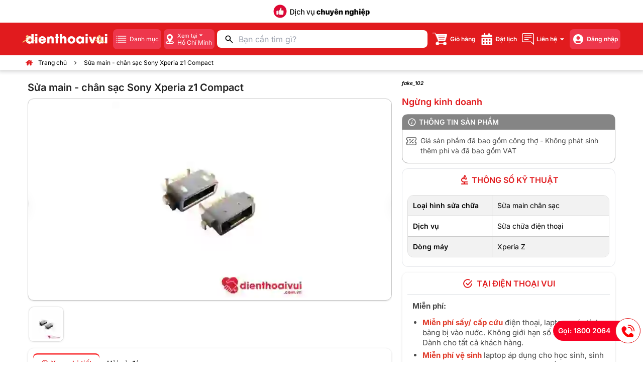

--- FILE ---
content_type: text/html;charset=utf-8
request_url: https://dienthoaivui.com.vn/sua-main-chan-sac-sony-xperia-z1-compact
body_size: 111469
content:
<!DOCTYPE html><html  lang="vi" data-capo=""><head><meta charset="utf-8">
<meta name="viewport" content="width=device-width, initial-scale=1">
<title>Sửa main - chân sạc Sony Xperia Z1 Compact | Bảng giá mới 2026</title>
<style>@import url("https://use.fontawesome.com/releases/v5.15.4/css/all.css");.Vue-Toastification__container{box-sizing:border-box;color:#fff;display:flex;flex-direction:column;min-height:100%;padding:4px;pointer-events:none;position:fixed;width:600px;z-index:9999}@media only screen and (min-width:600px){.Vue-Toastification__container.top-center,.Vue-Toastification__container.top-left,.Vue-Toastification__container.top-right{top:1em}.Vue-Toastification__container.bottom-center,.Vue-Toastification__container.bottom-left,.Vue-Toastification__container.bottom-right{bottom:1em;flex-direction:column-reverse}.Vue-Toastification__container.bottom-left,.Vue-Toastification__container.top-left{left:1em}.Vue-Toastification__container.bottom-left .Vue-Toastification__toast,.Vue-Toastification__container.top-left .Vue-Toastification__toast{margin-right:auto}@supports not (-moz-appearance:none){.Vue-Toastification__container.bottom-left .Vue-Toastification__toast--rtl,.Vue-Toastification__container.top-left .Vue-Toastification__toast--rtl{margin-left:auto;margin-right:unset}}.Vue-Toastification__container.bottom-right,.Vue-Toastification__container.top-right{right:1em}.Vue-Toastification__container.bottom-right .Vue-Toastification__toast,.Vue-Toastification__container.top-right .Vue-Toastification__toast{margin-left:auto}@supports not (-moz-appearance:none){.Vue-Toastification__container.bottom-right .Vue-Toastification__toast--rtl,.Vue-Toastification__container.top-right .Vue-Toastification__toast--rtl{margin-left:unset;margin-right:auto}}.Vue-Toastification__container.bottom-center,.Vue-Toastification__container.top-center{left:50%;margin-left:-300px}.Vue-Toastification__container.bottom-center .Vue-Toastification__toast,.Vue-Toastification__container.top-center .Vue-Toastification__toast{margin-left:auto;margin-right:auto}}@media only screen and (max-width:600px){.Vue-Toastification__container{left:0;margin:0;padding:0;width:100vw}.Vue-Toastification__container .Vue-Toastification__toast{width:100%}.Vue-Toastification__container.top-center,.Vue-Toastification__container.top-left,.Vue-Toastification__container.top-right{top:0}.Vue-Toastification__container.bottom-center,.Vue-Toastification__container.bottom-left,.Vue-Toastification__container.bottom-right{bottom:0;flex-direction:column-reverse}}.Vue-Toastification__toast{border-radius:8px;box-shadow:0 1px 10px 0 rgba(0,0,0,.1),0 2px 15px 0 rgba(0,0,0,.05);box-sizing:border-box;direction:ltr;display:inline-flex;font-family:Lato,Helvetica,Roboto,Arial,sans-serif;justify-content:space-between;margin-bottom:1rem;max-height:800px;max-width:600px;min-height:64px;min-width:326px;overflow:hidden;padding:22px 24px;pointer-events:auto;position:relative;transform:translateZ(0)}.Vue-Toastification__toast--rtl{direction:rtl}.Vue-Toastification__toast--default{background-color:#1976d2;color:#fff}.Vue-Toastification__toast--info{background-color:#2196f3;color:#fff}.Vue-Toastification__toast--success{background-color:#4caf50;color:#fff}.Vue-Toastification__toast--error{background-color:#ff5252;color:#fff}.Vue-Toastification__toast--warning{background-color:#ffc107;color:#fff}@media only screen and (max-width:600px){.Vue-Toastification__toast{border-radius:0;margin-bottom:.5rem}}.Vue-Toastification__toast-body{flex:1;font-size:16px;line-height:24px;white-space:pre-wrap;word-break:break-word}.Vue-Toastification__toast-component-body{flex:1}.Vue-Toastification__toast.disable-transition{animation:none!important}.Vue-Toastification__close-button{align-items:center;background:transparent;border:none;color:#fff;cursor:pointer;font-size:24px;font-weight:700;line-height:24px;opacity:.3;outline:none;padding:0 0 0 10px;transition:.3s ease;transition:visibility 0s,opacity .2s linear}.Vue-Toastification__close-button:focus,.Vue-Toastification__close-button:hover{opacity:1}.Vue-Toastification__toast:not(:hover) .Vue-Toastification__close-button.show-on-hover{opacity:0}.Vue-Toastification__toast--rtl .Vue-Toastification__close-button{padding-left:unset;padding-right:10px}@keyframes scale-x-frames{0%{transform:scaleX(1)}to{transform:scaleX(0)}}.Vue-Toastification__progress-bar{animation:scale-x-frames linear 1 forwards;background-color:hsla(0,0%,100%,.7);bottom:0;height:5px;left:0;position:absolute;transform-origin:left;width:100%;z-index:10000}.Vue-Toastification__toast--rtl .Vue-Toastification__progress-bar{left:unset;right:0;transform-origin:right}.Vue-Toastification__icon{align-items:center;background:transparent;border:none;height:100%;margin:auto 18px auto 0;outline:none;padding:0;transition:.3s ease;width:20px}.Vue-Toastification__toast--rtl .Vue-Toastification__icon{margin:auto 0 auto 18px}@keyframes bounceInRight{0%,60%,75%,90%,to{animation-timing-function:cubic-bezier(.215,.61,.355,1)}0%{opacity:0;transform:translate3d(3000px,0,0)}60%{opacity:1;transform:translate3d(-25px,0,0)}75%{transform:translate3d(10px,0,0)}90%{transform:translate3d(-5px,0,0)}to{transform:none}}@keyframes bounceOutRight{40%{opacity:1;transform:translate3d(-20px,0,0)}to{opacity:0;transform:translate3d(1000px,0,0)}}@keyframes bounceInLeft{0%,60%,75%,90%,to{animation-timing-function:cubic-bezier(.215,.61,.355,1)}0%{opacity:0;transform:translate3d(-3000px,0,0)}60%{opacity:1;transform:translate3d(25px,0,0)}75%{transform:translate3d(-10px,0,0)}90%{transform:translate3d(5px,0,0)}to{transform:none}}@keyframes bounceOutLeft{20%{opacity:1;transform:translate3d(20px,0,0)}to{opacity:0;transform:translate3d(-2000px,0,0)}}@keyframes bounceInUp{0%,60%,75%,90%,to{animation-timing-function:cubic-bezier(.215,.61,.355,1)}0%{opacity:0;transform:translate3d(0,3000px,0)}60%{opacity:1;transform:translate3d(0,-20px,0)}75%{transform:translate3d(0,10px,0)}90%{transform:translate3d(0,-5px,0)}to{transform:translateZ(0)}}@keyframes bounceOutUp{20%{transform:translate3d(0,-10px,0)}40%,45%{opacity:1;transform:translate3d(0,20px,0)}to{opacity:0;transform:translate3d(0,-2000px,0)}}@keyframes bounceInDown{0%,60%,75%,90%,to{animation-timing-function:cubic-bezier(.215,.61,.355,1)}0%{opacity:0;transform:translate3d(0,-3000px,0)}60%{opacity:1;transform:translate3d(0,25px,0)}75%{transform:translate3d(0,-10px,0)}90%{transform:translate3d(0,5px,0)}to{transform:none}}@keyframes bounceOutDown{20%{transform:translate3d(0,10px,0)}40%,45%{opacity:1;transform:translate3d(0,-20px,0)}to{opacity:0;transform:translate3d(0,2000px,0)}}.Vue-Toastification__bounce-enter-active.bottom-left,.Vue-Toastification__bounce-enter-active.top-left{animation-name:bounceInLeft}.Vue-Toastification__bounce-enter-active.bottom-right,.Vue-Toastification__bounce-enter-active.top-right{animation-name:bounceInRight}.Vue-Toastification__bounce-enter-active.top-center{animation-name:bounceInDown}.Vue-Toastification__bounce-enter-active.bottom-center{animation-name:bounceInUp}.Vue-Toastification__bounce-leave-active:not(.disable-transition).bottom-left,.Vue-Toastification__bounce-leave-active:not(.disable-transition).top-left{animation-name:bounceOutLeft}.Vue-Toastification__bounce-leave-active:not(.disable-transition).bottom-right,.Vue-Toastification__bounce-leave-active:not(.disable-transition).top-right{animation-name:bounceOutRight}.Vue-Toastification__bounce-leave-active:not(.disable-transition).top-center{animation-name:bounceOutUp}.Vue-Toastification__bounce-leave-active:not(.disable-transition).bottom-center{animation-name:bounceOutDown}.Vue-Toastification__bounce-enter-active,.Vue-Toastification__bounce-leave-active{animation-duration:.75s;animation-fill-mode:both}.Vue-Toastification__bounce-move{transition-duration:.4s;transition-property:all;transition-timing-function:ease-in-out}@keyframes fadeOutTop{0%{opacity:1;transform:translateY(0)}to{opacity:0;transform:translateY(-50px)}}@keyframes fadeOutLeft{0%{opacity:1;transform:translateX(0)}to{opacity:0;transform:translateX(-50px)}}@keyframes fadeOutBottom{0%{opacity:1;transform:translateY(0)}to{opacity:0;transform:translateY(50px)}}@keyframes fadeOutRight{0%{opacity:1;transform:translateX(0)}to{opacity:0;transform:translateX(50px)}}@keyframes fadeInLeft{0%{opacity:0;transform:translateX(-50px)}to{opacity:1;transform:translateX(0)}}@keyframes fadeInRight{0%{opacity:0;transform:translateX(50px)}to{opacity:1;transform:translateX(0)}}@keyframes fadeInTop{0%{opacity:0;transform:translateY(-50px)}to{opacity:1;transform:translateY(0)}}@keyframes fadeInBottom{0%{opacity:0;transform:translateY(50px)}to{opacity:1;transform:translateY(0)}}.Vue-Toastification__fade-enter-active.bottom-left,.Vue-Toastification__fade-enter-active.top-left{animation-name:fadeInLeft}.Vue-Toastification__fade-enter-active.bottom-right,.Vue-Toastification__fade-enter-active.top-right{animation-name:fadeInRight}.Vue-Toastification__fade-enter-active.top-center{animation-name:fadeInTop}.Vue-Toastification__fade-enter-active.bottom-center{animation-name:fadeInBottom}.Vue-Toastification__fade-leave-active:not(.disable-transition).bottom-left,.Vue-Toastification__fade-leave-active:not(.disable-transition).top-left{animation-name:fadeOutLeft}.Vue-Toastification__fade-leave-active:not(.disable-transition).bottom-right,.Vue-Toastification__fade-leave-active:not(.disable-transition).top-right{animation-name:fadeOutRight}.Vue-Toastification__fade-leave-active:not(.disable-transition).top-center{animation-name:fadeOutTop}.Vue-Toastification__fade-leave-active:not(.disable-transition).bottom-center{animation-name:fadeOutBottom}.Vue-Toastification__fade-enter-active,.Vue-Toastification__fade-leave-active{animation-duration:.75s;animation-fill-mode:both}.Vue-Toastification__fade-move{transition-duration:.4s;transition-property:all;transition-timing-function:ease-in-out}@keyframes slideInBlurredLeft{0%{filter:blur(40px);opacity:0;transform:translateX(-1000px) scaleX(2.5) scaleY(.2);transform-origin:100% 50%}to{filter:blur(0);opacity:1;transform:translateX(0) scaleY(1) scaleX(1);transform-origin:50% 50%}}@keyframes slideInBlurredTop{0%{filter:blur(240px);opacity:0;transform:translateY(-1000px) scaleY(2.5) scaleX(.2);transform-origin:50% 0}to{filter:blur(0);opacity:1;transform:translateY(0) scaleY(1) scaleX(1);transform-origin:50% 50%}}@keyframes slideInBlurredRight{0%{filter:blur(40px);opacity:0;transform:translateX(1000px) scaleX(2.5) scaleY(.2);transform-origin:0 50%}to{filter:blur(0);opacity:1;transform:translateX(0) scaleY(1) scaleX(1);transform-origin:50% 50%}}@keyframes slideInBlurredBottom{0%{filter:blur(240px);opacity:0;transform:translateY(1000px) scaleY(2.5) scaleX(.2);transform-origin:50% 100%}to{filter:blur(0);opacity:1;transform:translateY(0) scaleY(1) scaleX(1);transform-origin:50% 50%}}@keyframes slideOutBlurredTop{0%{filter:blur(0);opacity:1;transform:translateY(0) scaleY(1) scaleX(1);transform-origin:50% 0}to{filter:blur(240px);opacity:0;transform:translateY(-1000px) scaleY(2) scaleX(.2);transform-origin:50% 0}}@keyframes slideOutBlurredBottom{0%{filter:blur(0);opacity:1;transform:translateY(0) scaleY(1) scaleX(1);transform-origin:50% 50%}to{filter:blur(240px);opacity:0;transform:translateY(1000px) scaleY(2) scaleX(.2);transform-origin:50% 100%}}@keyframes slideOutBlurredLeft{0%{filter:blur(0);opacity:1;transform:translateX(0) scaleY(1) scaleX(1);transform-origin:50% 50%}to{filter:blur(40px);opacity:0;transform:translateX(-1000px) scaleX(2) scaleY(.2);transform-origin:100% 50%}}@keyframes slideOutBlurredRight{0%{filter:blur(0);opacity:1;transform:translateX(0) scaleY(1) scaleX(1);transform-origin:50% 50%}to{filter:blur(40px);opacity:0;transform:translateX(1000px) scaleX(2) scaleY(.2);transform-origin:0 50%}}.Vue-Toastification__slideBlurred-enter-active.bottom-left,.Vue-Toastification__slideBlurred-enter-active.top-left{animation-name:slideInBlurredLeft}.Vue-Toastification__slideBlurred-enter-active.bottom-right,.Vue-Toastification__slideBlurred-enter-active.top-right{animation-name:slideInBlurredRight}.Vue-Toastification__slideBlurred-enter-active.top-center{animation-name:slideInBlurredTop}.Vue-Toastification__slideBlurred-enter-active.bottom-center{animation-name:slideInBlurredBottom}.Vue-Toastification__slideBlurred-leave-active:not(.disable-transition).bottom-left,.Vue-Toastification__slideBlurred-leave-active:not(.disable-transition).top-left{animation-name:slideOutBlurredLeft}.Vue-Toastification__slideBlurred-leave-active:not(.disable-transition).bottom-right,.Vue-Toastification__slideBlurred-leave-active:not(.disable-transition).top-right{animation-name:slideOutBlurredRight}.Vue-Toastification__slideBlurred-leave-active:not(.disable-transition).top-center{animation-name:slideOutBlurredTop}.Vue-Toastification__slideBlurred-leave-active:not(.disable-transition).bottom-center{animation-name:slideOutBlurredBottom}.Vue-Toastification__slideBlurred-enter-active,.Vue-Toastification__slideBlurred-leave-active{animation-duration:.75s;animation-fill-mode:both}.Vue-Toastification__slideBlurred-move{transition-duration:.4s;transition-property:all;transition-timing-function:ease-in-out}.dp__input_wrap{box-sizing:unset;position:relative;width:100%}.dp__input_wrap:focus{border-color:var(--dp-border-color-hover);outline:none}.dp__input{background-color:var(--dp-background-color);border:1px solid var(--dp-border-color);border-radius:var(--dp-border-radius);box-sizing:border-box;color:var(--dp-text-color);font-family:var(--dp-font-family);font-size:var(--dp-font-size);line-height:calc(var(--dp-font-size)*1.5);outline:none;padding:var(--dp-input-padding);transition:border-color .2s cubic-bezier(.645,.045,.355,1);width:100%}.dp__input::-moz-placeholder{opacity:.7}.dp__input::placeholder{opacity:.7}.dp__input:hover{border-color:var(--dp-border-color-hover)}.dp__input_reg{caret-color:transparent}.dp__input_focus{border-color:var(--dp-border-color-hover)}.dp__disabled{background:var(--dp-disabled-color)}.dp__disabled::-moz-placeholder{color:var(--dp-disabled-color-text)}.dp__disabled::placeholder{color:var(--dp-disabled-color-text)}.dp__input_icons{display:inline-block;height:var(--dp-font-size);width:var(--dp-font-size);stroke-width:0;box-sizing:content-box;color:var(--dp-icon-color);font-size:var(--dp-font-size);line-height:calc(var(--dp-font-size)*1.5);padding:6px 12px}.dp__input_icon{left:0}.dp__clear_icon,.dp__input_icon{color:var(--dp-icon-color);cursor:pointer;position:absolute;top:50%;transform:translateY(-50%)}.dp__clear_icon{right:0}.dp__input_icon_pad{padding-left:var(--dp-input-icon-padding)}.dp__input_valid{box-shadow:0 0 var(--dp-border-radius) var(--dp-success-color)}.dp__input_valid,.dp__input_valid:hover{border-color:var(--dp-success-color)}.dp__input_invalid{box-shadow:0 0 var(--dp-border-radius) var(--dp-danger-color)}.dp__input_invalid,.dp__input_invalid:hover{border-color:var(--dp-danger-color)}.dp__menu{background:var(--dp-background-color);border:1px solid var(--dp-menu-border-color);border-radius:var(--dp-border-radius);font-family:var(--dp-font-family);font-size:var(--dp-font-size);min-width:var(--dp-menu-min-width);position:absolute;-webkit-user-select:none;-moz-user-select:none;user-select:none}.dp__menu,.dp__menu:after,.dp__menu:before{box-sizing:border-box}.dp__menu:focus{border:1px solid var(--dp-menu-border-color);outline:none}.dp__menu_inner{padding:var(--dp-menu-padding)}.dp__menu_index{z-index:99999}.dp__menu_disabled,.dp__menu_readonly{inset:0;position:absolute;z-index:1}.dp__menu_disabled{background:hsla(0,0%,100%,.5);cursor:not-allowed}.dp__menu_readonly{background:transparent;cursor:default}.dp__arrow_top{border-left:1px solid var(--dp-menu-border-color);border-top:1px solid var(--dp-menu-border-color);top:-1px;transform:translate(-50%,-50%) rotate(45deg)}.dp__arrow_bottom,.dp__arrow_top{background-color:var(--dp-background-color);height:12px;left:50%;position:absolute;width:12px}.dp__arrow_bottom{border-bottom:1px solid var(--dp-menu-border-color);border-right:1px solid var(--dp-menu-border-color);bottom:-1px;transform:translate(-50%,50%) rotate(45deg)}.dp__action_extra{padding:2px 0;text-align:center}.dp__preset_ranges,.dp__sidebar_left{border-right:1px solid var(--dp-border-color);padding:5px}.dp__sidebar_right{border-left:1px solid var(--dp-border-color);padding:5px}.dp__preset_range{border-radius:var(--dp-border-radius);color:var(--dp-text-color);display:block;padding:5px;transition:var(--dp-common-transition);white-space:nowrap}.dp__preset_range:hover{background-color:var(--dp-hover-color);cursor:pointer}.dp__menu_content_wrapper{display:flex}.dp__calendar_header{align-items:center;color:var(--dp-text-color);display:flex;font-weight:700;justify-content:center;position:relative;white-space:nowrap}.dp__calendar_header_item{box-sizing:border-box;flex-grow:1;height:var(--dp-cell-size);padding:var(--dp-cell-padding);text-align:center;width:var(--dp-cell-size)}.dp__calendar_row{align-items:center;display:flex;justify-content:center;margin:var(--dp-row-maring)}.dp__calendar_item{box-sizing:border-box;color:var(--dp-text-color);flex-grow:1;text-align:center}.dp__calendar{position:relative}.dp__calendar_header_cell{border-bottom:thin solid var(--dp-border-color);padding:var(--dp-calendar-header-cell-padding)}.dp__cell_inner{align-items:center;border:1px solid transparent;border-radius:var(--dp-cell-border-radius);box-sizing:border-box;display:flex;height:var(--dp-cell-size);justify-content:center;padding:var(--dp-cell-padding);position:relative;text-align:center;width:var(--dp-cell-size)}.dp__cell_inner:hover{transition:all .2s}.dp__cell_auto_range_start,.dp__date_hover_start:hover,.dp__range_start{border-bottom-right-radius:0;border-top-right-radius:0}.dp__cell_auto_range_end,.dp__date_hover_end:hover,.dp__range_end{border-bottom-left-radius:0;border-top-left-radius:0}.dp__active_date,.dp__range_end,.dp__range_start{background:var(--dp-primary-color);color:var(--dp-primary-text-color)}.dp__cell_auto_range_end,.dp__cell_auto_range_start{border-bottom:1px dashed var(--dp-primary-color);border-top:1px dashed var(--dp-primary-color)}.dp__date_hover:hover,.dp__date_hover_end:hover,.dp__date_hover_start:hover{background:var(--dp-hover-color);color:var(--dp-hover-text-color)}.dp__cell_disabled,.dp__cell_offset{color:var(--dp-secondary-color)}.dp__cell_disabled{cursor:not-allowed}.dp__range_between{background:var(--dp-hover-color);border:1px solid var(--dp-hover-color);border-radius:0}.dp__range_between_week{background:var(--dp-primary-color);border-bottom:1px solid var(--dp-primary-color);border-radius:0;border-top:1px solid var(--dp-primary-color);color:var(--dp-primary-text-color)}.dp__today{border:1px solid var(--dp-primary-color)}.dp__week_num{color:var(--dp-secondary-color);text-align:center}.dp__cell_auto_range{border-bottom:1px dashed var(--dp-primary-color);border-radius:0;border-top:1px dashed var(--dp-primary-color)}.dp__cell_auto_range_start{border-left:1px dashed var(--dp-primary-color)}.dp__cell_auto_range_end{border-right:1px dashed var(--dp-primary-color)}.dp__calendar_header_separator{background:var(--dp-border-color);height:1px;width:100%}.dp__calendar_next{margin-left:var(--dp-multi-calendars-spacing)}.dp__marker_dot,.dp__marker_line{background-color:var(--dp-marker-color);bottom:0;height:5px;position:absolute}.dp__marker_dot{border-radius:50%;left:50%;transform:translateX(-50%);width:5px}.dp__marker_line{left:0;width:100%}.dp__marker_tooltip{background-color:var(--dp-tooltip-color);border:1px solid var(--dp-border-color);border-radius:var(--dp-border-radius);box-sizing:border-box;cursor:default;padding:5px;position:absolute;z-index:99999}.dp__tooltip_content{white-space:nowrap}.dp__tooltip_text{align-items:center;color:var(--dp-text-color);display:flex;flex-flow:row nowrap}.dp__tooltip_mark{background-color:var(--dp-text-color);border-radius:50%;color:var(--dp-text-color);height:5px;margin-right:5px;width:5px}.dp__arrow_bottom_tp{background-color:var(--dp-tooltip-color);border-bottom:1px solid var(--dp-border-color);border-right:1px solid var(--dp-border-color);bottom:0;height:8px;position:absolute;transform:translate(-50%,50%) rotate(45deg);width:8px}.dp__instance_calendar{position:relative;width:100%}@media only screen and (width <= 600px){.dp__flex_display{flex-direction:column}}.dp__cell_highlight{background-color:var(--dp-highlight-color)}.dp__month_year_row{align-items:center;box-sizing:border-box;color:var(--dp-text-color);display:flex;height:var(--dp-month-year-row-height)}.dp__inner_nav{align-items:center;border-radius:50%;color:var(--dp-icon-color);cursor:pointer;display:flex;height:var(--dp-month-year-row-button-size);justify-content:center;text-align:center;width:var(--dp-month-year-row-button-size)}.dp__inner_nav svg{height:var(--dp-button-icon-height);width:var(--dp-button-icon-height)}.dp__inner_nav:hover{background:var(--dp-hover-color);color:var(--dp-hover-icon-color)}.dp__inner_nav_disabled,.dp__inner_nav_disabled:hover{background:var(--dp-disabled-color);color:var(--dp-disabled-color-text);cursor:not-allowed}.dp__month_year_select{align-items:center;border-radius:var(--dp-border-radius);box-sizing:border-box;color:var(--dp-text-color);cursor:pointer;display:flex;height:var(--dp-month-year-row-height);justify-content:center;text-align:center;width:50%}.dp__month_year_select:hover{background:var(--dp-hover-color);color:var(--dp-hover-text-color)}.dp__month_year_wrap{display:flex;width:100%}.dp__year_disable_select{justify-content:space-around}.dp__overlay{background:var(--dp-background-color);box-sizing:border-box;color:var(--dp-text-color);font-family:var(--dp-font-family);height:100%;left:0;position:absolute;top:0;transition:opacity 1s ease-out;width:100%;z-index:99999}.dp__overlay_container::-webkit-scrollbar-track{background-color:var(--dp-scroll-bar-background);box-shadow:var(--dp-scroll-bar-background)}.dp__overlay_container::-webkit-scrollbar{background-color:var(--dp-scroll-bar-background);width:5px}.dp__overlay_container::-webkit-scrollbar-thumb{background-color:var(--dp-scroll-bar-color);border-radius:10px}.dp__overlay:focus{border:none;outline:none}.dp__container_flex{display:flex}.dp__container_block{display:block}.dp__overlay_container{flex-direction:column;overflow-y:auto}.dp__time_picker_overlay_container{height:100%}.dp__overlay_row{align-items:center;box-sizing:border-box;display:flex;flex-wrap:wrap;margin-left:auto;margin-right:auto;max-width:100%;padding:0;width:100%}.dp__flex_row{flex:1}.dp__overlay_col{box-sizing:border-box;padding:var(--dp-overlay-col-padding);white-space:nowrap;width:33%}.dp__overlay_cell_pad{padding:var(--dp-common-padding) 0}.dp__overlay_cell_active{background:var(--dp-primary-color);color:var(--dp-primary-text-color)}.dp__overlay_cell,.dp__overlay_cell_active{border-radius:var(--dp-border-radius);cursor:pointer;text-align:center}.dp__cell_in_between,.dp__overlay_cell:hover{background:var(--dp-hover-color);color:var(--dp-hover-text-color)}.dp__over_action_scroll{box-sizing:border-box;right:5px}.dp__overlay_cell_disabled{cursor:not-allowed}.dp__overlay_cell_disabled,.dp__overlay_cell_disabled:hover{background:var(--dp-disabled-color)}.dp__overlay_cell_active_disabled{cursor:not-allowed}.dp__overlay_cell_active_disabled,.dp__overlay_cell_active_disabled:hover{background:var(--dp-primary-disabled-color)}.dp__month_picker_header{height:var(--dp-cell-size);justify-content:space-between}.dp__month_picker_header,.dp__time_input{align-items:center;display:flex;width:100%}.dp__time_input{color:var(--dp-text-color);font-family:var(--dp-font-family);justify-content:center;-webkit-user-select:none;-moz-user-select:none;user-select:none}.dp__time_col_reg_block{padding:0 20px}.dp__time_col_reg_inline{padding:0 10px}.dp__time_col_reg_with_button{padding:0 15px}.dp__time_col_sec{padding:0 10px}.dp__time_col_sec_with_button{padding:0 5px}.dp__time_col{align-items:center;display:flex;flex-direction:column;justify-content:center;text-align:center}.dp__time_col_block{font-size:var(--dp-time-font-size)}.dp__time_display{align-items:center;border-radius:var(--dp-border-radius);color:var(--dp-text-color);cursor:pointer;display:flex;justify-content:center}.dp__time_display:hover{background:var(--dp-hover-color);color:var(--dp-hover-text-color)}.dp__time_display_block{padding:0 3px}.dp__time_display_inline{padding:5px}.dp__time_picker_inline_container{display:flex;justify-content:center;width:100%}.dp__inc_dec_button{align-items:center;border-radius:50%;box-sizing:border-box;color:var(--dp-icon-color);cursor:pointer;display:flex;justify-content:center;margin:0;padding:5px}.dp__inc_dec_button,.dp__inc_dec_button svg{height:var(--dp-time-inc-dec-button-size);width:var(--dp-time-inc-dec-button-size)}.dp__inc_dec_button:hover{background:var(--dp-hover-color);color:var(--dp-primary-color)}.dp__inc_dec_button_inline{align-items:center;cursor:pointer;display:flex;height:8px;padding:0;width:100%}.dp__inc_dec_button_disabled,.dp__inc_dec_button_disabled:hover{background:var(--dp-disabled-color);color:var(--dp-disabled-color-text);cursor:not-allowed}.dp__pm_am_button{background:var(--dp-primary-color);border:none;border-radius:var(--dp-border-radius);color:var(--dp-primary-text-color);cursor:pointer;padding:var(--dp-common-padding)}.dp__tp_inline_btn_bar{background-color:var(--dp-secondary-color);border-collapse:collapse;height:4px;transition:var(--dp-common-transition);width:100%}.dp__tp_inline_btn_top:hover .dp__tp_btn_in_r{background-color:var(--dp-primary-color);transform:rotate(12deg) scale(1.15) translateY(-2px)}.dp__tp_inline_btn_bottom:hover .dp__tp_btn_in_r,.dp__tp_inline_btn_top:hover .dp__tp_btn_in_l{background-color:var(--dp-primary-color);transform:rotate(-12deg) scale(1.15) translateY(-2px)}.dp__tp_inline_btn_bottom:hover .dp__tp_btn_in_l{background-color:var(--dp-primary-color);transform:rotate(12deg) scale(1.15) translateY(-2px)}.dp__action_row{align-items:center;box-sizing:border-box;color:var(--dp-text-color);display:flex;flex-flow:row nowrap;padding:var(--dp-common-padding);width:100%}.dp__action_row svg{height:var(--dp-button-icon-height);width:auto}.dp__selection_preview{color:var(--dp-text-color);display:block;font-size:var(--dp-preview-font-size);overflow:hidden;text-overflow:ellipsis;white-space:nowrap}.dp__action_buttons{align-items:center;display:flex;flex:0;justify-content:flex-end;margin-left:auto}.dp__action_button{background:transparent;border:1px solid transparent;border-radius:var(--dp-border-radius);cursor:pointer;height:var(--dp-action-button-height);line-height:normal;margin-left:3px;padding:var(--dp-action-buttons-padding)}.dp__action_select{background:var(--dp-primary-color);color:var(--dp-primary-text-color)}.dp__action_select:hover{background:var(--dp-primary-color);transition:var(--dp-action-row-transtion)}.dp__action_select:disabled{background:var(--dp-primary-disabled-color);cursor:not-allowed}.dp__action_cancel{border:1px solid var(--dp-border-color);color:var(--dp-text-color)}.dp__action_cancel:hover{border-color:var(--dp-primary-color);transition:var(--dp-action-row-transtion)}:root{--dp-common-transition:all 0.1s ease-in;--dp-menu-padding:6px 8px;--dp-animation-duration:0.1s;--dp-menu-appear-transition-timing:cubic-bezier(.4,0,1,1);--dp-transition-timing:ease-out;--dp-action-row-transtion:all 0.2s ease-in;--dp-font-family:-apple-system,blinkmacsystemfont,"Segoe UI",roboto,oxygen,ubuntu,cantarell,"Open Sans","Helvetica Neue",sans-serif;--dp-border-radius:4px;--dp-cell-border-radius:4px;--dp-transition-length:22px;--dp-transition-timing-general:0.1s;--dp-button-height:35px;--dp-month-year-row-height:35px;--dp-month-year-row-button-size:25px;--dp-button-icon-height:20px;--dp-calendar-wrap-padding:0 5px;--dp-cell-size:35px;--dp-cell-padding:5px;--dp-common-padding:10px;--dp-input-icon-padding:35px;--dp-input-padding:6px 30px 6px 12px;--dp-menu-min-width:260px;--dp-action-buttons-padding:1px 6px;--dp-row-maring:5px 0;--dp-calendar-header-cell-padding:0.5rem;--dp-multi-calendars-spacing:10px;--dp-overlay-col-padding:3px;--dp-time-inc-dec-button-size:32px;--dp-font-size:1rem;--dp-preview-font-size:0.8rem;--dp-time-font-size:2rem;--dp-action-button-height:22px}.dp__theme_dark{--dp-background-color:#212121;--dp-text-color:#fff;--dp-hover-color:#484848;--dp-hover-text-color:#fff;--dp-hover-icon-color:#959595;--dp-primary-color:#005cb2;--dp-primary-disabled-color:#61a8ea;--dp-primary-text-color:#fff;--dp-secondary-color:#a9a9a9;--dp-border-color:#2d2d2d;--dp-menu-border-color:#2d2d2d;--dp-border-color-hover:#aaaeb7;--dp-disabled-color:#737373;--dp-disabled-color-text:#d0d0d0;--dp-scroll-bar-background:#212121;--dp-scroll-bar-color:#484848;--dp-success-color:#00701a;--dp-success-color-disabled:#428f59;--dp-icon-color:#959595;--dp-danger-color:#e53935;--dp-marker-color:#e53935;--dp-tooltip-color:#3e3e3e;--dp-highlight-color:rgba(0,92,178,.2)}.dp__theme_light{--dp-background-color:#fff;--dp-text-color:#212121;--dp-hover-color:#f3f3f3;--dp-hover-text-color:#212121;--dp-hover-icon-color:#959595;--dp-primary-color:#1976d2;--dp-primary-disabled-color:#6bacea;--dp-primary-text-color:#f8f5f5;--dp-secondary-color:#c0c4cc;--dp-border-color:#ddd;--dp-menu-border-color:#ddd;--dp-border-color-hover:#aaaeb7;--dp-disabled-color:#f6f6f6;--dp-scroll-bar-background:#f3f3f3;--dp-scroll-bar-color:#959595;--dp-success-color:#76d275;--dp-success-color-disabled:#a3d9b1;--dp-icon-color:#959595;--dp-danger-color:#ff6f60;--dp-marker-color:#ff6f60;--dp-tooltip-color:#fafafa;--dp-disabled-color-text:#8e8e8e;--dp-highlight-color:rgba(25,118,210,.1)}.dp__flex{align-items:center;display:flex}.dp__btn{background:none;border:none;cursor:pointer;font:inherit;line-height:normal;transition:var(--dp-common-transition)}.dp__main{box-sizing:border-box;font-family:var(--dp-font-family);position:relative;-webkit-user-select:none;-moz-user-select:none;user-select:none;width:100%}.dp__pointer{cursor:pointer}.dp__icon{stroke:currentcolor;fill:currentcolor}.dp__button{align-content:center;align-items:center;box-sizing:border-box;color:var(--dp-icon-color);cursor:pointer;display:flex;height:var(--dp-button-height);justify-content:center;padding:var(--dp-common-padding);text-align:center;width:100%}.dp__button.dp__overlay_action{bottom:0;position:absolute}.dp__button:hover{background:var(--dp-hover-color);color:var(--dp-hover-icon-color)}.dp__button svg{height:var(--dp-button-icon-height);width:auto}.dp__button_bottom{border-bottom-left-radius:var(--dp-border-radius);border-bottom-right-radius:var(--dp-border-radius)}.dp__flex_display{display:flex}.dp__flex_display_with_input{align-items:flex-start;flex-direction:column}.dp__relative{position:relative}.calendar-next-enter-active,.calendar-next-leave-active,.calendar-prev-enter-active,.calendar-prev-leave-active{transition:all var(--dp-transition-timing-general) ease-out}.calendar-next-enter-from{opacity:0;transform:translateX(var(--dp-transition-length))}.calendar-next-leave-to,.calendar-prev-enter-from{opacity:0;transform:translateX(calc(var(--dp-transition-length)*-1))}.calendar-prev-leave-to{opacity:0;transform:translateX(var(--dp-transition-length))}.dp-slide-down-enter-active,.dp-slide-down-leave-active,.dp-slide-up-enter-active,.dp-slide-up-leave-active{transition:all var(--dp-animation-duration) var(--dp-transition-timing)}.dp-slide-down-leave-to,.dp-slide-up-enter-from{opacity:0;transform:translateY(var(--dp-transition-length))}.dp-slide-down-enter-from,.dp-slide-up-leave-to{opacity:0;transform:translateY(calc(var(--dp-transition-length)*-1))}.dp__menu_transitioned{transition:all var(--dp-animation-duration) var(--dp-menu-appear-transition-timing)}:root{--dp-border-radius:10px;--dp-font-size:0.875rem;--dp-border-color:#aaaeb7}html{font-family:Inter,Arial,sans-serif!important;font-size:16px;scroll-behavior:smooth!important}body{background-color:#fff}.dtv-container{max-width:1920px}input::-moz-placeholder{color:#777;opacity:1}input::placeholder{color:#777;opacity:1}input:disabled{background:#f1f1f1}@media (min-width:800px){::-webkit-scrollbar-track{background-color:#fff;border-radius:10px;-webkit-box-shadow:inset 0 0 6px rgba(0,0,0,.3)}::-webkit-scrollbar{background-color:#f5f5f5;height:10px;width:10px}::-webkit-scrollbar-thumb{background-color:#dbdbdb;border-radius:10px;-webkit-box-shadow:inset 0 0 6px rgba(0,0,0,.3)}}#cs-live-chat{display:none}.zalo-chat-widget{bottom:52px!important;display:none;left:52px!important;position:fixed}#btn-share-fb{color:blue;cursor:pointer;padding-left:22px;position:relative;text-decoration:underline}#btn-share-fb:after{content:"\f09a";font-family:Font Awesome\ 5 Brands;font-size:18px;left:0;position:absolute;top:-4px}.dp__input{height:40px}.dp__active_date{background:#e11b1e!important;border-color:#e11b1e!important}.dp__action_button{align-items:center;display:flex;font-weight:600;height:30px!important;justify-content:center}.dp__action_select{background:#e11b1e!important}@media (max-width:800px){#cs_chat_iframe{display:none!important}#cs_chat_iframe[style*="height: 100%"]{display:block!important}}.swiper-button-next svg,.swiper-button-prev svg{height:unset!important;-o-object-fit:unset!important;object-fit:unset!important;width:unset!important}.swiper-button-disabled{display:none!important}.alternative_name a:hover{color:#c9191c}.content-detail{color:#494949}.content-detail a{color:#e11b1e!important}.content-detail a:hover{color:#363636!important;text-decoration-line:underline}.content-detail a>strong{color:#e11b1e!important}.content-detail a>strong:hover{color:#363636!important;text-decoration-line:underline}.content-detail img{display:block;margin-left:auto;margin-right:auto;padding:10px 0}.content-detail h1,h2,h3,h4{margin-top:15px}.content-detail p{line-height:1.5rem;padding-bottom:6px}.content-detail .text-copyable{background:hsla(0,0%,94%,.58);border-radius:8px;cursor:pointer;padding:6px 10px;position:relative}.content-detail .text-copyable:after{color:#d2d2d2;content:"\f24d";display:block;font-family:Font Awesome\ 5 Free;font-weight:900;max-height:30px;max-width:30px;position:absolute;right:8px;top:50%;transform:translateY(-50%)}.content-detail .text-copyable.copied:after{color:#02a900;content:"\f00c"}.content-detail .text-coutdown_calendar p{padding-bottom:0}.content-detail ol{list-style-type:decimal}.content-detail ol,.content-detail ul{list-style-position:outside;margin:5px 0;padding-left:20px}.content-detail ul{list-style-type:disc}.content-detail li{margin:5px 0}.content-detail table{border:1px solid #bdbdbd;border-collapse:unset!important;box-shadow:none;max-width:100%;padding:0}.content-detail table thead td,.content-detail table thead th{border-right:1px solid #bdbdbd}.content-detail table thead th:last-child{border-right:none}.content-detail table tbody tr{background:#fff}.content-detail table tbody tr td{border-bottom:1px solid #bdbdbd;border-right:1px solid #bdbdbd}.content-detail table tbody tr td:last-child{border-right:none}.content-detail table tbody tr:last-child td{border-bottom:none}.content-detail blockquote{background-color:rgba(0,0,0,.05);border-radius:5px;font-style:italic;font-weight:600;margin:10px 0;overflow:auto;padding:10px}.content-detail figcaption{color:#999;font-size:12px;font-style:italic;margin-bottom:10px;text-align:center}.content-detail iframe{max-width:100%}@media (max-width:600px){.content-detail h1,h2,h3,h4{margin-top:10px}.content-detail p{line-height:1.25rem}.content-detail figcaption{font-size:11px}}.toc-wrapper a{color:#525252!important}.swiper-pagination-bullet{background-color:#717171a3!important;height:8px!important;margin:0 4px!important;opacity:1!important;transition:.3s!important;width:8px!important}.swiper-pagination-bullet-active{background:#d00!important;border-radius:50px!important;height:8px!important;width:22px!important}.Vue-Toastification__container{padding:5px}.Vue-Toastification__toast{border-radius:15px;font-weight:500;margin-top:10px;padding:5px}.Vue-Toastification__toast-body{align-items:center;display:flex;font-size:14px!important;line-height:18px!important}@media (min-width:700px){.Vue-Toastification__toast-body{font-size:17px!important;line-height:20px!important}}.global-font-gmv-din{font-family:GMV_Din_Pro_Cond_Bold,sans-serif}.global-font-din-bold{font-family:Din-Bold,serif}.global-font-gotham-bold{font-family:Gotham-Bold,serif}.global-font-inter{font-family:Inter,serif}.global-font-roboto{font-family:Roboto,sans-serif}.global-font-montserrat{font-family:Montserrat,serif}#btn-close-modal{-webkit-touch-callout:none;-moz-appearance:none;-webkit-appearance:none;background-color:hsla(0,0%,4%,.2);border:none;border-radius:9999px;cursor:pointer;display:inline-block;flex-grow:0;flex-shrink:0;font-size:0;height:24px;max-height:24px;max-width:24px;min-height:24px;min-width:24px;outline:none;pointer-events:auto;position:relative;-webkit-user-select:none;-moz-user-select:none;user-select:none;vertical-align:top;width:24px;z-index:99}#btn-close-modal:after,#btn-close-modal:before{background-color:#fff;content:"";display:block;left:50%;position:absolute;top:50%;transform-origin:center center}#btn-close-modal:before{height:2px;transform:translateX(-50%) translateY(-50%) rotate(45deg);width:50%}#btn-close-modal:after{height:2px;transform:translateX(-50%) translateY(-50%) rotate(135deg);width:50%}#spotlight .spl-footer{display:none}</style>
<style>*,:after,:before{--tw-border-spacing-x:0;--tw-border-spacing-y:0;--tw-translate-x:0;--tw-translate-y:0;--tw-rotate:0;--tw-skew-x:0;--tw-skew-y:0;--tw-scale-x:1;--tw-scale-y:1;--tw-pan-x: ;--tw-pan-y: ;--tw-pinch-zoom: ;--tw-scroll-snap-strictness:proximity;--tw-gradient-from-position: ;--tw-gradient-via-position: ;--tw-gradient-to-position: ;--tw-ordinal: ;--tw-slashed-zero: ;--tw-numeric-figure: ;--tw-numeric-spacing: ;--tw-numeric-fraction: ;--tw-ring-inset: ;--tw-ring-offset-width:0px;--tw-ring-offset-color:#fff;--tw-ring-color:rgba(59,130,246,.5);--tw-ring-offset-shadow:0 0 #0000;--tw-ring-shadow:0 0 #0000;--tw-shadow:0 0 #0000;--tw-shadow-colored:0 0 #0000;--tw-blur: ;--tw-brightness: ;--tw-contrast: ;--tw-grayscale: ;--tw-hue-rotate: ;--tw-invert: ;--tw-saturate: ;--tw-sepia: ;--tw-drop-shadow: ;--tw-backdrop-blur: ;--tw-backdrop-brightness: ;--tw-backdrop-contrast: ;--tw-backdrop-grayscale: ;--tw-backdrop-hue-rotate: ;--tw-backdrop-invert: ;--tw-backdrop-opacity: ;--tw-backdrop-saturate: ;--tw-backdrop-sepia: ;--tw-contain-size: ;--tw-contain-layout: ;--tw-contain-paint: ;--tw-contain-style: }::backdrop{--tw-border-spacing-x:0;--tw-border-spacing-y:0;--tw-translate-x:0;--tw-translate-y:0;--tw-rotate:0;--tw-skew-x:0;--tw-skew-y:0;--tw-scale-x:1;--tw-scale-y:1;--tw-pan-x: ;--tw-pan-y: ;--tw-pinch-zoom: ;--tw-scroll-snap-strictness:proximity;--tw-gradient-from-position: ;--tw-gradient-via-position: ;--tw-gradient-to-position: ;--tw-ordinal: ;--tw-slashed-zero: ;--tw-numeric-figure: ;--tw-numeric-spacing: ;--tw-numeric-fraction: ;--tw-ring-inset: ;--tw-ring-offset-width:0px;--tw-ring-offset-color:#fff;--tw-ring-color:rgba(59,130,246,.5);--tw-ring-offset-shadow:0 0 #0000;--tw-ring-shadow:0 0 #0000;--tw-shadow:0 0 #0000;--tw-shadow-colored:0 0 #0000;--tw-blur: ;--tw-brightness: ;--tw-contrast: ;--tw-grayscale: ;--tw-hue-rotate: ;--tw-invert: ;--tw-saturate: ;--tw-sepia: ;--tw-drop-shadow: ;--tw-backdrop-blur: ;--tw-backdrop-brightness: ;--tw-backdrop-contrast: ;--tw-backdrop-grayscale: ;--tw-backdrop-hue-rotate: ;--tw-backdrop-invert: ;--tw-backdrop-opacity: ;--tw-backdrop-saturate: ;--tw-backdrop-sepia: ;--tw-contain-size: ;--tw-contain-layout: ;--tw-contain-paint: ;--tw-contain-style: }/*! tailwindcss v3.4.16 | MIT License | https://tailwindcss.com*/*,:after,:before{border:0 solid;box-sizing:border-box}:after,:before{--tw-content:""}:host,html{line-height:1.5;-webkit-text-size-adjust:100%;font-family:ui-sans-serif,system-ui,sans-serif,Apple Color Emoji,Segoe UI Emoji,Segoe UI Symbol,Noto Color Emoji;font-feature-settings:normal;font-variation-settings:normal;-moz-tab-size:4;-o-tab-size:4;tab-size:4;-webkit-tap-highlight-color:transparent}body{line-height:inherit;margin:0}hr{border-top-width:1px;color:inherit;height:0}abbr:where([title]){-webkit-text-decoration:underline dotted;text-decoration:underline dotted}h1,h2,h3,h4,h5,h6{font-size:inherit;font-weight:inherit}a{color:inherit;text-decoration:inherit}b,strong{font-weight:bolder}code,kbd,pre,samp{font-family:ui-monospace,SFMono-Regular,Menlo,Monaco,Consolas,Liberation Mono,Courier New,monospace;font-feature-settings:normal;font-size:1em;font-variation-settings:normal}small{font-size:80%}sub,sup{font-size:75%;line-height:0;position:relative;vertical-align:baseline}sub{bottom:-.25em}sup{top:-.5em}table{border-collapse:collapse;border-color:inherit;text-indent:0}button,input,optgroup,select,textarea{color:inherit;font-family:inherit;font-feature-settings:inherit;font-size:100%;font-variation-settings:inherit;font-weight:inherit;letter-spacing:inherit;line-height:inherit;margin:0;padding:0}button,select{text-transform:none}button,input:where([type=button]),input:where([type=reset]),input:where([type=submit]){-webkit-appearance:button;background-color:transparent;background-image:none}:-moz-focusring{outline:auto}:-moz-ui-invalid{box-shadow:none}progress{vertical-align:baseline}::-webkit-inner-spin-button,::-webkit-outer-spin-button{height:auto}[type=search]{-webkit-appearance:textfield;outline-offset:-2px}::-webkit-search-decoration{-webkit-appearance:none}::-webkit-file-upload-button{-webkit-appearance:button;font:inherit}summary{display:list-item}blockquote,dd,dl,figure,h1,h2,h3,h4,h5,h6,hr,p,pre{margin:0}fieldset{margin:0}fieldset,legend{padding:0}menu,ol,ul{list-style:none;margin:0;padding:0}dialog{padding:0}textarea{resize:vertical}input::-moz-placeholder,textarea::-moz-placeholder{color:#9ca3af;opacity:1}input::placeholder,textarea::placeholder{color:#9ca3af;opacity:1}[role=button],button{cursor:pointer}:disabled{cursor:default}audio,canvas,embed,iframe,img,object,svg,video{display:block;vertical-align:middle}img,video{height:auto;max-width:100%}[hidden]:where(:not([hidden=until-found])){display:none}h1{font-size:1.25rem;line-height:1.75rem;margin-bottom:10px;margin-top:10px}@media (min-width:600px){h1{font-size:1.5rem;line-height:2rem}}h2{font-size:16px;line-height:23px;margin-bottom:8px;margin-top:8px}@media (min-width:600px){h2{font-size:21px;line-height:28px}}h3{font-size:14px;line-height:20px;margin-bottom:5px;margin-top:5px}@media (min-width:600px){h3{font-size:16px;line-height:23px}}table,td,th{box-sizing:border-box;padding:10px 5px}table{border-collapse:separate;margin-bottom:8px;margin-top:8px;--tw-border-spacing-x:0px;--tw-border-spacing-y:0px;border-radius:.75rem;border-spacing:var(--tw-border-spacing-x) var(--tw-border-spacing-y);overflow:hidden;--tw-shadow:0 1px 2px 0 rgba(0,0,0,.05);--tw-shadow-colored:0 1px 2px 0 var(--tw-shadow-color);box-shadow:var(--tw-ring-offset-shadow,0 0 #0000),var(--tw-ring-shadow,0 0 #0000),var(--tw-shadow);--tw-shadow-color:#c9c9c9;--tw-shadow:var(--tw-shadow-colored)}table tbody tr:last-child td:last-child{border-bottom-right-radius:.75rem}table tbody tr:last-child td:first-child{border-bottom-left-radius:.75rem}table>:first-child tr:first-child>:first-child{border-top-left-radius:.75rem}table>:first-child tr:first-child>:last-child{border-top-right-radius:.75rem}thead{--tw-bg-opacity:1;background-color:rgb(225 27 30/var(--tw-bg-opacity,1));--tw-text-opacity:1;color:rgb(255 255 255/var(--tw-text-opacity,1))}tbody tr:nth-child(odd){--tw-bg-opacity:1;background-color:rgb(242 242 242/var(--tw-bg-opacity,1))}.hidden-scroll::-webkit-scrollbar{display:none;height:0;width:0}.lazy-color{animation:AnimationName .8s linear infinite reverse;background:linear-gradient(135deg,rgba(211,223,232,.5) 30%,rgba(169,184,197,.5) 38%,rgba(168,182,193,.6) 41%,rgba(168,182,193,.6) 50%,rgba(168,182,193,.6) 0,rgba(169,184,197,.6) 51%,rgba(211,223,232,.6) 57%,rgba(211,223,232,.6) 80%,rgba(211,223,232,.6) 0);background-size:1200% 1200%;opacity:.5}@keyframes AnimationName{0%{background-position:0 92%}to{background-position:100% 9%}}.loading2_828{animation:loading2_828 .6s linear infinite;transform:translateX(0) translateY(0) rotate(0deg);transform-origin:center center}@keyframes loading2_828{0%{transform:translateX(0) translateY(0) rotate(0deg)}to{transform:translateX(0) translateY(0) rotate(1turn)}}.popup-loading .fade-enter-active,.popup-loading .fade-leave-active{transition:opacity .2s linear}.popup-loading .fade-enter-from,.popup-loading .fade-leave-to{opacity:0}.popup-preview .fade-enter-active,.popup-preview .fade-leave-active{transition:opacity .4s linear}.popup-preview .fade-enter-from,.popup-preview .fade-leave-to{opacity:0}.popup-preview .pop-enter-active,.popup-preview .pop-leave-active{transition:transform .4s cubic-bezier(.5,0,.5,1),opacity .4s linear}.popup-preview .pop-enter-from,.popup-preview .pop-leave-to{opacity:0;transform:scale(.3) translateY(-50%)}.popup-modal .fade-enter-active,.popup-modal .fade-leave-active{transition:opacity .4s linear}.popup-modal .fade-enter-from,.popup-modal .fade-leave-to{opacity:0}.popup-modal .pop-enter-active,.popup-modal .pop-leave-active{transition:transform .4s cubic-bezier(.5,0,.5,1),opacity .4s linear}.popup-modal .pop-enter-from,.popup-modal .pop-leave-to{opacity:0;transform:scale(.3) translateY(-50%)}.navigation-product_list_hotsale .swiper-button-nav{background-color:#ffffffe5;border-radius:50%;color:#111;font-size:1.5rem;height:60px;width:60px}.navigation-product_list_hotsale .swiper-button-nav:after{content:"";display:none!important}.navigation-product_list_hotsale .swiper-button-nav{transition:.2s linear}.navigation-product_list_hotsale .swiper-button-prev{left:0!important;transform:translateX(-100%)}.navigation-product_list_hotsale .swiper-button-prev svg{transform:translateX(50%)}.navigation-product_list_hotsale .swiper-button-next{right:0!important;transform:translateX(100%)}.navigation-product_list_hotsale .swiper-button-next svg,.navigation-product_list_hotsale:hover .swiper-button-prev{transform:translateX(-50%)}.navigation-product_list_hotsale:hover .swiper-button-next{transform:translateX(50%)}@media (max-width:800px){.navigation-product_list_hotsale .swiper-button-prev{transform:translateX(-50%)}.navigation-product_list_hotsale .swiper-button-next{transform:translateX(50%)}}.navigation-product_list .swiper-button-nav,.navigation-product_list_combo .swiper-button-nav{background-color:#ffffffe5;border-radius:50%;color:#111;font-size:1.5rem;height:60px;width:60px}.navigation-product_list .swiper-button-nav:after,.navigation-product_list_combo .swiper-button-nav:after{content:"";display:none!important}.navigation-product_list .swiper-button-nav,.navigation-product_list_combo .swiper-button-nav{transition:.2s linear}.navigation-product_list .swiper-button-prev,.navigation-product_list_combo .swiper-button-prev{left:0!important;transform:translateX(-50%)}.navigation-product_list .swiper-button-prev svg,.navigation-product_list_combo .swiper-button-prev svg{transform:translateX(50%)}.navigation-product_list .swiper-button-next,.navigation-product_list_combo .swiper-button-next{right:0!important;transform:translateX(50%)}.navigation-product_list .swiper-button-next svg,.navigation-product_list_combo .swiper-button-next svg{transform:translateX(-50%)}.header-transition .v-enter-active,.header-transition .v-leave-active{transition:opacity .2s ease}.header-transition .v-enter-from,.header-transition .v-leave-to{opacity:0}.page-error .hit-the-floor{background-color:#333333cc;color:#e0dfdc;letter-spacing:.1em;text-align:center;text-shadow:0 -1px 0 #fff,0 1px 0 #2e2e2e,0 2px 0 #2c2c2c,0 3px 0 #2a2a2a,0 4px 0 #282828,0 5px 0 #262626,0 6px 0 #242424,0 7px 0 #222,0 8px 0 #202020,0 9px 0 #1e1e1e,0 10px 0 #1c1c1c,0 11px 0 #1a1a1a,0 12px 0 #181818,0 13px 0 #161616,0 14px 0 #141414,0 15px 0 #121212,0 22px 30px rgba(0,0,0,.9)}.top-banner-swiper-pagination{align-items:center;bottom:0!important;display:flex;height:20px;justify-content:center;left:50%!important;position:absolute;transform:translateX(-50%)!important;z-index:10}.top-banner-swiper-navigation{position:relative}.top-banner-swiper-navigation .swiper-button-nav{background-color:#ffffffe8;border-radius:50%;color:#111;font-size:1.5rem;height:45px;width:45px}.top-banner-swiper-navigation .swiper-button-nav:after{content:"";display:none!important}.top-banner-swiper-navigation .swiper-button-nav{transition:.2s linear}.top-banner-swiper-navigation .swiper-button-prev{left:0!important;transform:translateX(-100%)}.top-banner-swiper-navigation .swiper-button-prev svg{transform:translateX(50%)}.top-banner-swiper-navigation .swiper-button-next{right:0!important;transform:translateX(100%)}.top-banner-swiper-navigation .swiper-button-next svg,.top-banner-swiper-navigation:hover .swiper-button-prev{transform:translateX(-50%)}.top-banner-swiper-navigation:hover .swiper-button-next{transform:translateX(50%)}.pointer-events-none{pointer-events:none}.visible{visibility:visible}.invisible{visibility:hidden}.static{position:static}.fixed{position:fixed}.absolute{position:absolute}.relative{position:relative}.sticky{position:sticky}.inset-0{inset:0}.\!inset-x-4{left:1rem!important;right:1rem!important}.-bottom-\[40px\]{bottom:-40px}.-left-0\.5{left:-.125rem}.-left-1\.5{left:-.375rem}.-left-10{left:-2.5rem}.-left-\[120px\]{left:-120px}.-right-0\.5{right:-.125rem}.-right-\[160px\]{right:-160px}.-top-0{top:0}.-top-2{top:-.5rem}.-top-3{top:-.75rem}.-top-\[1px\]{top:-1px}.bottom-0{bottom:0}.bottom-1{bottom:.25rem}.bottom-\[-21px\]{bottom:-21px}.bottom-\[1\%\]{bottom:1%}.bottom-\[10px\]{bottom:10px}.bottom-\[170px\]{bottom:170px}.bottom-\[2\%\]{bottom:2%}.bottom-\[20\%\]{bottom:20%}.bottom-\[25px\]{bottom:25px}.bottom-\[30px\]{bottom:30px}.bottom-\[40px\]{bottom:40px}.bottom-\[5\%\]{bottom:5%}.bottom-\[65px\]{bottom:65px}.bottom-\[72px\]{bottom:72px}.bottom-\[8\%\]{bottom:8%}.left-0{left:0}.left-1\/2{left:50%}.left-2{left:.5rem}.left-\[-15px\]{left:-15px}.left-\[-20px\]{left:-20px}.left-\[-2px\]{left:-2px}.left-\[0px\]{left:0}.left-\[10\%\]{left:10%}.left-\[10px\]{left:10px}.left-\[15px\]{left:15px}.left-\[16px\]{left:16px}.left-\[2\%\]{left:2%}.left-\[3\%\]{left:3%}.left-\[30\%\]{left:30%}.left-\[50\%\]{left:50%}.left-\[5px\]{left:5px}.right-0{right:0}.right-1{right:.25rem}.right-1\.5{right:.375rem}.right-2{right:.5rem}.right-2\.5{right:.625rem}.right-\[-0\.5px\]{right:-.5px}.right-\[-15px\]{right:-15px}.right-\[10\%\]{right:10%}.right-\[10px\]{right:10px}.right-\[15\%\]{right:15%}.right-\[20px\]{right:20px}.right-\[3\%\]{right:3%}.right-\[30px\]{right:30px}.right-\[50\%\]{right:50%}.right-\[5px\]{right:5px}.right-\[8px\]{right:8px}.top-0{top:0}.top-1\.5{top:.375rem}.top-1\/2{top:50%}.top-2{top:.5rem}.top-\[-10px\]{top:-10px}.top-\[-15px\]{top:-15px}.top-\[-20px\]{top:-20px}.top-\[-25px\]{top:-25px}.top-\[-2px\]{top:-2px}.top-\[-40px\]{top:-40px}.top-\[-4px\]{top:-4px}.top-\[-50px\]{top:-50px}.top-\[10px\]{top:10px}.top-\[135px\]{top:135px}.top-\[145px\]{top:145px}.top-\[15\%\]{top:15%}.top-\[169px\]{top:169px}.top-\[170px\]{top:170px}.top-\[175px\]{top:175px}.top-\[2\%\]{top:2%}.top-\[25\%\]{top:25%}.top-\[25px\]{top:25px}.top-\[35px\]{top:35px}.top-\[40px\]{top:40px}.top-\[4px\]{top:4px}.top-\[50\%\]{top:50%}.top-\[55\%\]{top:55%}.top-\[55px\]{top:55px}.top-\[72\%\]{top:72%}.top-\[82\%\]{top:82%}.top-\[8px\]{top:8px}.top-\[95px\]{top:95px}.top-\[calc\(100\%\+10px\)\]{top:calc(100% + 10px)}.top-\[calc\(100\%\+8px\)\]{top:calc(100% + 8px)}.z-10{z-index:10}.z-20{z-index:20}.z-30{z-index:30}.z-\[-1\]{z-index:-1}.z-\[0\]{z-index:0}.z-\[1000\]{z-index:1000}.z-\[1001\]{z-index:1001}.z-\[1002\]{z-index:1002}.z-\[1003\]{z-index:1003}.z-\[1004\]{z-index:1004}.z-\[10\]{z-index:10}.z-\[11\]{z-index:11}.z-\[1\]{z-index:1}.z-\[2000\]{z-index:2000}.z-\[2001\]{z-index:2001}.z-\[2\]{z-index:2}.z-\[999\]{z-index:999}.z-\[99\]{z-index:99}.col-span-1{grid-column:span 1/span 1}.col-span-2{grid-column:span 2/span 2}.row-span-1{grid-row:span 1/span 1}.m-0{margin:0}.m-\[10px\]{margin:10px}.m-\[3px\]{margin:3px}.m-\[5px\]{margin:5px}.m-auto{margin:auto}.\!my-0{margin-bottom:0!important;margin-top:0!important}.mx-1{margin-left:.25rem;margin-right:.25rem}.mx-2{margin-left:.5rem;margin-right:.5rem}.mx-\[10px\]{margin-left:10px;margin-right:10px}.mx-\[2px\]{margin-left:2px;margin-right:2px}.mx-\[3px\]{margin-left:3px;margin-right:3px}.mx-\[5px\]{margin-left:5px;margin-right:5px}.mx-auto{margin-left:auto;margin-right:auto}.my-0{margin-bottom:0;margin-top:0}.my-2\.5{margin-bottom:.625rem;margin-top:.625rem}.my-\[10px\]{margin-bottom:10px;margin-top:10px}.my-\[20px\]{margin-bottom:20px;margin-top:20px}.my-\[2px\]{margin-bottom:2px;margin-top:2px}.my-\[4px\]{margin-bottom:4px;margin-top:4px}.my-\[5px\]{margin-bottom:5px;margin-top:5px}.my-\[6px\]{margin-bottom:6px;margin-top:6px}.my-\[8px\]{margin-bottom:8px;margin-top:8px}.\!mr-0{margin-right:0!important}.-ml-1{margin-left:-.25rem}.-mt-2{margin-top:-.5rem}.mb-0\.5{margin-bottom:.125rem}.mb-1{margin-bottom:.25rem}.mb-2{margin-bottom:.5rem}.mb-2\.5{margin-bottom:.625rem}.mb-4{margin-bottom:1rem}.mb-6{margin-bottom:1.5rem}.mb-\[-100px\]{margin-bottom:-100px}.mb-\[-6px\]{margin-bottom:-6px}.mb-\[10px\]{margin-bottom:10px}.mb-\[20px\]{margin-bottom:20px}.mb-\[24px\]{margin-bottom:24px}.mb-\[2px\]{margin-bottom:2px}.mb-\[3px\]{margin-bottom:3px}.mb-\[5px\]{margin-bottom:5px}.mb-\[65px\]{margin-bottom:65px}.mb-\[6px\]{margin-bottom:6px}.mb-\[75px\]{margin-bottom:75px}.mb-\[8px\]{margin-bottom:8px}.ml-0{margin-left:0}.ml-1{margin-left:.25rem}.ml-1\.5{margin-left:.375rem}.ml-2{margin-left:.5rem}.ml-\[10px\]{margin-left:10px}.ml-\[15px\]{margin-left:15px}.ml-\[1px\]{margin-left:1px}.ml-\[20px\]{margin-left:20px}.ml-\[2px\]{margin-left:2px}.ml-\[3px\]{margin-left:3px}.ml-\[4px\]{margin-left:4px}.ml-\[5px\]{margin-left:5px}.ml-\[8px\]{margin-left:8px}.mr-0{margin-right:0}.mr-1{margin-right:.25rem}.mr-1\.5{margin-right:.375rem}.mr-2{margin-right:.5rem}.mr-3{margin-right:.75rem}.mr-\[-2px\]{margin-right:-2px}.mr-\[10px\]{margin-right:10px}.mr-\[20px\]{margin-right:20px}.mr-\[2px\]{margin-right:2px}.mr-\[3px\]{margin-right:3px}.mr-\[4px\]{margin-right:4px}.mr-\[5px\]{margin-right:5px}.mr-\[6px\]{margin-right:6px}.mr-\[8px\]{margin-right:8px}.mt-0{margin-top:0}.mt-1{margin-top:.25rem}.mt-2{margin-top:.5rem}.mt-2\.5{margin-top:.625rem}.mt-3{margin-top:.75rem}.mt-4{margin-top:1rem}.mt-5{margin-top:1.25rem}.mt-6{margin-top:1.5rem}.mt-\[-10px\]{margin-top:-10px}.mt-\[-1px\]{margin-top:-1px}.mt-\[-2px\]{margin-top:-2px}.mt-\[-40px\]{margin-top:-40px}.mt-\[-4px\]{margin-top:-4px}.mt-\[10px\]{margin-top:10px}.mt-\[12px\]{margin-top:12px}.mt-\[135px\]{margin-top:135px}.mt-\[170px\]{margin-top:170px}.mt-\[1px\]{margin-top:1px}.mt-\[20px\]{margin-top:20px}.mt-\[24px\]{margin-top:24px}.mt-\[25px\]{margin-top:25px}.mt-\[2px\]{margin-top:2px}.mt-\[30px\]{margin-top:30px}.mt-\[35px\]{margin-top:35px}.mt-\[37px\]{margin-top:37px}.mt-\[3px\]{margin-top:3px}.mt-\[40px\]{margin-top:40px}.mt-\[4px\]{margin-top:4px}.mt-\[5px\]{margin-top:5px}.mt-\[60px\]{margin-top:60px}.mt-\[6px\]{margin-top:6px}.mt-\[8px\]{margin-top:8px}.mt-\[90px\]{margin-top:90px}.mt-auto{margin-top:auto}.\!line-clamp-3{display:-webkit-box!important;overflow:hidden!important;-webkit-box-orient:vertical!important;-webkit-line-clamp:3!important}.line-clamp-1{-webkit-line-clamp:1}.line-clamp-1,.line-clamp-2{display:-webkit-box;overflow:hidden;-webkit-box-orient:vertical}.line-clamp-2{-webkit-line-clamp:2}.line-clamp-3{display:-webkit-box;overflow:hidden;-webkit-box-orient:vertical;-webkit-line-clamp:3}.block{display:block}.inline-block{display:inline-block}.inline{display:inline}.\!flex{display:flex!important}.flex{display:flex}.inline-flex{display:inline-flex}.table{display:table}.grid{display:grid}.list-item{display:list-item}.hidden{display:none}.\!aspect-\[unset\]{aspect-ratio:unset!important}.aspect-23\/10{aspect-ratio:23/10}.aspect-\[16\/1\]{aspect-ratio:16/1}.aspect-\[16\/3\]{aspect-ratio:16/3}.aspect-\[23\/10\]{aspect-ratio:23/10}.aspect-\[42\/25\]{aspect-ratio:42/25}.aspect-auto{aspect-ratio:auto}.aspect-square{aspect-ratio:1/1}.aspect-video{aspect-ratio:16/9}.\!h-\[100dvh\]{height:100dvh!important}.\!h-\[34px\]{height:34px!important}.\!h-\[50px\]{height:50px!important}.\!h-auto{height:auto!important}.\!h-full{height:100%!important}.h-0{height:0}.h-1{height:.25rem}.h-1\/2{height:50%}.h-1\/4{height:25%}.h-1\/5{height:20%}.h-10{height:2.5rem}.h-11{height:2.75rem}.h-3{height:.75rem}.h-4{height:1rem}.h-5{height:1.25rem}.h-6{height:1.5rem}.h-8{height:2rem}.h-\[0\.5px\]{height:.5px}.h-\[0px\]{height:0}.h-\[100dvh\]{height:100dvh}.h-\[100px\]{height:100px}.h-\[10px\]{height:10px}.h-\[120px\]{height:120px}.h-\[12px\]{height:12px}.h-\[14px\]{height:14px}.h-\[15px\]{height:15px}.h-\[16px\]{height:16px}.h-\[18px\]{height:18px}.h-\[19px\]{height:19px}.h-\[1px\]{height:1px}.h-\[200px\]{height:200px}.h-\[20px\]{height:20px}.h-\[23px\]{height:23px}.h-\[240px\]{height:240px}.h-\[24px\]{height:24px}.h-\[25px\]{height:25px}.h-\[26px\]{height:26px}.h-\[28px\]{height:28px}.h-\[2px\]{height:2px}.h-\[300px\]{height:300px}.h-\[30px\]{height:30px}.h-\[32px\]{height:32px}.h-\[338px\]{height:338px}.h-\[33px\]{height:33px}.h-\[34px\]{height:34px}.h-\[350px\]{height:350px}.h-\[35px\]{height:35px}.h-\[368px\]{height:368px}.h-\[36px\]{height:36px}.h-\[37px\]{height:37px}.h-\[38px\]{height:38px}.h-\[400px\]{height:400px}.h-\[40px\]{height:40px}.h-\[42px\]{height:42px}.h-\[43\%\]{height:43%}.h-\[44px\]{height:44px}.h-\[45px\]{height:45px}.h-\[46px\]{height:46px}.h-\[48px\]{height:48px}.h-\[50px\]{height:50px}.h-\[54px\]{height:54px}.h-\[56px\]{height:56px}.h-\[60\%\]{height:60%}.h-\[60px\]{height:60px}.h-\[64px\]{height:64px}.h-\[65px\]{height:65px}.h-\[68px\]{height:68px}.h-\[70px\]{height:70px}.h-\[75px\]{height:75px}.h-\[80\%\]{height:80%}.h-\[80px\]{height:80px}.h-\[85\%\]{height:85%}.h-\[85px\]{height:85px}.h-\[8px\]{height:8px}.h-\[90px\]{height:90px}.h-\[98px\]{height:98px}.h-\[calc\(100\%\+6px\)\]{height:calc(100% + 6px)}.h-auto{height:auto}.h-fit{height:-moz-fit-content;height:fit-content}.h-full{height:100%}.h-max{height:-moz-max-content;height:max-content}.h-min{height:-moz-min-content;height:min-content}.h-screen{height:100vh}.\!max-h-\[35px\]{max-height:35px!important}.\!max-h-\[50vh\]{max-height:50vh!important}.max-h-0,.max-h-\[0px\]{max-height:0}.max-h-\[100px\]{max-height:100px}.max-h-\[120px\]{max-height:120px}.max-h-\[150px\]{max-height:150px}.max-h-\[190px\]{max-height:190px}.max-h-\[200px\]{max-height:200px}.max-h-\[240px\]{max-height:240px}.max-h-\[250px\]{max-height:250px}.max-h-\[26px\]{max-height:26px}.max-h-\[300px\]{max-height:300px}.max-h-\[32px\]{max-height:32px}.max-h-\[330px\]{max-height:330px}.max-h-\[350px\]{max-height:350px}.max-h-\[375px\]{max-height:375px}.max-h-\[400px\]{max-height:400px}.max-h-\[40px\]{max-height:40px}.max-h-\[420px\]{max-height:420px}.max-h-\[45px\]{max-height:45px}.max-h-\[500px\]{max-height:500px}.max-h-\[52px\]{max-height:52px}.max-h-\[550px\]{max-height:550px}.max-h-\[600px\]{max-height:600px}.max-h-\[60px\]{max-height:60px}.max-h-\[650px\]{max-height:650px}.max-h-\[700px\]{max-height:700px}.max-h-\[80px\]{max-height:80px}.max-h-\[85\%\]{max-height:85%}.max-h-\[calc\(100vh-150px\)\]{max-height:calc(100vh - 150px)}.max-h-\[calc\(100vh-250px\)\]{max-height:calc(100vh - 250px)}.max-h-full{max-height:100%}.\!min-h-fit{min-height:-moz-fit-content!important;min-height:fit-content!important}.min-h-\[100px\]{min-height:100px}.min-h-\[112px\]{min-height:112px}.min-h-\[200px\]{min-height:200px}.min-h-\[20px\]{min-height:20px}.min-h-\[220px\]{min-height:220px}.min-h-\[240px\]{min-height:240px}.min-h-\[30px\]{min-height:30px}.min-h-\[32px\]{min-height:32px}.min-h-\[330px\]{min-height:330px}.min-h-\[350px\]{min-height:350px}.min-h-\[35px\]{min-height:35px}.min-h-\[400px\]{min-height:400px}.min-h-\[40px\]{min-height:40px}.min-h-\[50vh\]{min-height:50vh}.min-h-\[600px\]{min-height:600px}.min-h-\[60px\]{min-height:60px}.min-h-\[65px\]{min-height:65px}.min-h-\[70px\]{min-height:70px}.min-h-\[80px\]{min-height:80px}.min-h-\[810px\]{min-height:810px}.min-h-\[calc\(100vh-250px\)\]{min-height:calc(100vh - 250px)}.min-h-fit{min-height:-moz-fit-content;min-height:fit-content}.min-h-full{min-height:100%}.min-h-screen{min-height:100vh}.\!w-\[100dvw\]{width:100dvw!important}.\!w-\[40px\]{width:40px!important}.\!w-\[50px\]{width:50px!important}.\!w-\[60px\]{width:60px!important}.\!w-full{width:100%!important}.w-0{width:0}.w-1{width:.25rem}.w-1\/2{width:50%}.w-1\/3{width:33.333333%}.w-1\/4{width:25%}.w-1\/5{width:20%}.w-1\/6{width:16.666667%}.w-10{width:2.5rem}.w-11{width:2.75rem}.w-2\/3{width:66.666667%}.w-2\/4{width:50%}.w-2\/5{width:40%}.w-3{width:.75rem}.w-3\/4{width:75%}.w-3\/5{width:60%}.w-4{width:1rem}.w-4\/6{width:66.666667%}.w-5{width:1.25rem}.w-6{width:1.5rem}.w-8{width:2rem}.w-\[0px\]{width:0}.w-\[100px\]{width:100px}.w-\[103px\]{width:103px}.w-\[11\.11\%\]{width:11.11%}.w-\[110\%\]{width:110%}.w-\[117px\]{width:117px}.w-\[120px\]{width:120px}.w-\[12px\]{width:12px}.w-\[140px\]{width:140px}.w-\[145px\]{width:145px}.w-\[14px\]{width:14px}.w-\[150px\]{width:150px}.w-\[15px\]{width:15px}.w-\[16px\]{width:16px}.w-\[175px\]{width:175px}.w-\[180px\]{width:180px}.w-\[19px\]{width:19px}.w-\[1px\]{width:1px}.w-\[20\%\]{width:20%}.w-\[200px\]{width:200px}.w-\[20px\]{width:20px}.w-\[24px\]{width:24px}.w-\[25\%\]{width:25%}.w-\[25px\]{width:25px}.w-\[264px\]{width:264px}.w-\[28px\]{width:28px}.w-\[30\%\]{width:30%}.w-\[300px\]{width:300px}.w-\[30px\]{width:30px}.w-\[32px\]{width:32px}.w-\[33\%\]{width:33%}.w-\[350px\]{width:350px}.w-\[357px\]{width:357px}.w-\[35px\]{width:35px}.w-\[36px\]{width:36px}.w-\[40\%\]{width:40%}.w-\[40px\]{width:40px}.w-\[42\%\]{width:42%}.w-\[42px\]{width:42px}.w-\[44px\]{width:44px}.w-\[45px\]{width:45px}.w-\[46\%\]{width:46%}.w-\[46px\]{width:46px}.w-\[50\%\]{width:50%}.w-\[50px\]{width:50px}.w-\[54\%\]{width:54%}.w-\[55px\]{width:55px}.w-\[5px\]{width:5px}.w-\[60\%\]{width:60%}.w-\[60px\]{width:60px}.w-\[68px\]{width:68px}.w-\[70\%\]{width:70%}.w-\[700px\]{width:700px}.w-\[70px\]{width:70px}.w-\[73px\]{width:73px}.w-\[75\%\]{width:75%}.w-\[79px\]{width:79px}.w-\[80px\]{width:80px}.w-\[90\%\]{width:90%}.w-\[900px\]{width:900px}.w-\[93\%\]{width:93%}.w-\[95\%\]{width:95%}.w-\[96\%\]{width:96%}.w-\[calc\(100\%-8px\)\]{width:calc(100% - 8px)}.w-auto{width:auto}.w-fit{width:-moz-fit-content;width:fit-content}.w-full{width:100%}.w-max{width:-moz-max-content;width:max-content}.w-screen{width:100vw}.min-w-0{min-width:0}.min-w-\[100px\]{min-width:100px}.min-w-\[10px\]{min-width:10px}.min-w-\[110px\]{min-width:110px}.min-w-\[120px\]{min-width:120px}.min-w-\[140px\]{min-width:140px}.min-w-\[150px\]{min-width:150px}.min-w-\[185px\]{min-width:185px}.min-w-\[200px\]{min-width:200px}.min-w-\[235px\]{min-width:235px}.min-w-\[320px\]{min-width:320px}.min-w-\[350px\]{min-width:350px}.min-w-\[50px\]{min-width:50px}.min-w-\[60px\]{min-width:60px}.min-w-\[65px\]{min-width:65px}.min-w-\[70px\]{min-width:70px}.min-w-\[80px\]{min-width:80px}.min-w-\[9px\]{min-width:9px}.min-w-fit{min-width:-moz-fit-content;min-width:fit-content}.min-w-max{min-width:-moz-max-content;min-width:max-content}.min-w-min{min-width:-moz-min-content;min-width:min-content}.\!max-w-\[50px\]{max-width:50px!important}.\!max-w-\[700px\]{max-width:700px!important}.max-w-\[100\%\]{max-width:100%}.max-w-\[100px\]{max-width:100px}.max-w-\[1200px\]{max-width:1200px}.max-w-\[120px\]{max-width:120px}.max-w-\[150px\]{max-width:150px}.max-w-\[160px\]{max-width:160px}.max-w-\[180px\]{max-width:180px}.max-w-\[190px\]{max-width:190px}.max-w-\[1920px\]{max-width:1920px}.max-w-\[200px\]{max-width:200px}.max-w-\[230px\]{max-width:230px}.max-w-\[250px\]{max-width:250px}.max-w-\[26px\]{max-width:26px}.max-w-\[300px\]{max-width:300px}.max-w-\[310px\]{max-width:310px}.max-w-\[320px\]{max-width:320px}.max-w-\[350px\]{max-width:350px}.max-w-\[375px\]{max-width:375px}.max-w-\[379px\]{max-width:379px}.max-w-\[400px\]{max-width:400px}.max-w-\[420px\]{max-width:420px}.max-w-\[430px\]{max-width:430px}.max-w-\[440px\]{max-width:440px}.max-w-\[450px\]{max-width:450px}.max-w-\[45px\]{max-width:45px}.max-w-\[475px\]{max-width:475px}.max-w-\[500px\]{max-width:500px}.max-w-\[550px\]{max-width:550px}.max-w-\[600px\]{max-width:600px}.max-w-\[60px\]{max-width:60px}.max-w-\[620px\]{max-width:620px}.max-w-\[650px\]{max-width:650px}.max-w-\[700px\]{max-width:700px}.max-w-\[80\%\]{max-width:80%}.max-w-\[800px\]{max-width:800px}.max-w-\[90\%\]{max-width:90%}.max-w-\[900px\]{max-width:900px}.max-w-\[calc\(100\%-10px\)\]{max-width:calc(100% - 10px)}.max-w-full{max-width:100%}.flex-1{flex:1 1 0%}.flex-shrink-0,.shrink-0{flex-shrink:0}.flex-grow{flex-grow:1}.-translate-x-1\/2{--tw-translate-x:-50%}.-translate-x-1\/2,.-translate-x-\[calc\(50\%\+1px\)\]{transform:translate(var(--tw-translate-x),var(--tw-translate-y)) rotate(var(--tw-rotate)) skewX(var(--tw-skew-x)) skewY(var(--tw-skew-y)) scaleX(var(--tw-scale-x)) scaleY(var(--tw-scale-y))}.-translate-x-\[calc\(50\%\+1px\)\]{--tw-translate-x:calc(-50% + -1px)}.-translate-y-1\/2{--tw-translate-y:-50%}.-translate-y-1\/2,.-translate-y-4{transform:translate(var(--tw-translate-x),var(--tw-translate-y)) rotate(var(--tw-rotate)) skewX(var(--tw-skew-x)) skewY(var(--tw-skew-y)) scaleX(var(--tw-scale-x)) scaleY(var(--tw-scale-y))}.-translate-y-4{--tw-translate-y:-1rem}.translate-x-1\/2{--tw-translate-x:50%}.translate-x-1\/2,.translate-x-\[-10\%\]{transform:translate(var(--tw-translate-x),var(--tw-translate-y)) rotate(var(--tw-rotate)) skewX(var(--tw-skew-x)) skewY(var(--tw-skew-y)) scaleX(var(--tw-scale-x)) scaleY(var(--tw-scale-y))}.translate-x-\[-10\%\]{--tw-translate-x:-10%}.translate-x-\[-20px\]{--tw-translate-x:-20px}.translate-x-\[-20px\],.translate-x-\[-50\%\]{transform:translate(var(--tw-translate-x),var(--tw-translate-y)) rotate(var(--tw-rotate)) skewX(var(--tw-skew-x)) skewY(var(--tw-skew-y)) scaleX(var(--tw-scale-x)) scaleY(var(--tw-scale-y))}.translate-x-\[-50\%\]{--tw-translate-x:-50%}.translate-x-\[-605px\]{--tw-translate-x:-605px}.translate-x-\[-605px\],.translate-x-\[0\]{transform:translate(var(--tw-translate-x),var(--tw-translate-y)) rotate(var(--tw-rotate)) skewX(var(--tw-skew-x)) skewY(var(--tw-skew-y)) scaleX(var(--tw-scale-x)) scaleY(var(--tw-scale-y))}.translate-x-\[0\]{--tw-translate-x:0}.translate-x-\[605px\]{--tw-translate-x:605px}.translate-x-\[605px\],.translate-y-1\/2{transform:translate(var(--tw-translate-x),var(--tw-translate-y)) rotate(var(--tw-rotate)) skewX(var(--tw-skew-x)) skewY(var(--tw-skew-y)) scaleX(var(--tw-scale-x)) scaleY(var(--tw-scale-y))}.translate-y-1\/2{--tw-translate-y:50%}.translate-y-\[-100\%\]{--tw-translate-y:-100%}.translate-y-\[-100\%\],.translate-y-\[-25px\]{transform:translate(var(--tw-translate-x),var(--tw-translate-y)) rotate(var(--tw-rotate)) skewX(var(--tw-skew-x)) skewY(var(--tw-skew-y)) scaleX(var(--tw-scale-x)) scaleY(var(--tw-scale-y))}.translate-y-\[-25px\]{--tw-translate-y:-25px}.translate-y-\[-50\%\]{--tw-translate-y:-50%;transform:translate(var(--tw-translate-x),var(--tw-translate-y)) rotate(var(--tw-rotate)) skewX(var(--tw-skew-x)) skewY(var(--tw-skew-y)) scaleX(var(--tw-scale-x)) scaleY(var(--tw-scale-y))}.translate-y-\[100\%\],.translate-y-full{--tw-translate-y:100%}.-rotate-180,.translate-y-\[100\%\],.translate-y-full{transform:translate(var(--tw-translate-x),var(--tw-translate-y)) rotate(var(--tw-rotate)) skewX(var(--tw-skew-x)) skewY(var(--tw-skew-y)) scaleX(var(--tw-scale-x)) scaleY(var(--tw-scale-y))}.-rotate-180{--tw-rotate:-180deg}.rotate-0{--tw-rotate:0deg}.rotate-0,.rotate-180{transform:translate(var(--tw-translate-x),var(--tw-translate-y)) rotate(var(--tw-rotate)) skewX(var(--tw-skew-x)) skewY(var(--tw-skew-y)) scaleX(var(--tw-scale-x)) scaleY(var(--tw-scale-y))}.rotate-180{--tw-rotate:180deg}.rotate-90{--tw-rotate:90deg}.rotate-90,.rotate-\[-180deg\]{transform:translate(var(--tw-translate-x),var(--tw-translate-y)) rotate(var(--tw-rotate)) skewX(var(--tw-skew-x)) skewY(var(--tw-skew-y)) scaleX(var(--tw-scale-x)) scaleY(var(--tw-scale-y))}.rotate-\[-180deg\]{--tw-rotate:-180deg}.rotate-\[180deg\]{--tw-rotate:180deg}.rotate-\[180deg\],.skew-x-\[-19deg\]{transform:translate(var(--tw-translate-x),var(--tw-translate-y)) rotate(var(--tw-rotate)) skewX(var(--tw-skew-x)) skewY(var(--tw-skew-y)) scaleX(var(--tw-scale-x)) scaleY(var(--tw-scale-y))}.skew-x-\[-19deg\]{--tw-skew-x:-19deg}.scale-x-0{--tw-scale-x:0}.scale-x-0,.scale-x-100{transform:translate(var(--tw-translate-x),var(--tw-translate-y)) rotate(var(--tw-rotate)) skewX(var(--tw-skew-x)) skewY(var(--tw-skew-y)) scaleX(var(--tw-scale-x)) scaleY(var(--tw-scale-y))}.scale-x-100{--tw-scale-x:1}.scale-x-\[-1\]{--tw-scale-x:-1}.scale-x-\[-1\],.transform{transform:translate(var(--tw-translate-x),var(--tw-translate-y)) rotate(var(--tw-rotate)) skewX(var(--tw-skew-x)) skewY(var(--tw-skew-y)) scaleX(var(--tw-scale-x)) scaleY(var(--tw-scale-y))}@keyframes ping{75%,to{opacity:0;transform:scale(2)}}.animate-ping{animation:ping 1s cubic-bezier(0,0,.2,1) infinite}@keyframes spin{to{transform:rotate(1turn)}}.animate-spin{animation:spin 1s linear infinite}@keyframes swing{0%{transform:scale(.97)}to{transform:scale(1.02)}}.animate-swing{animation:swing .6s ease-in-out infinite alternate}.cursor-not-allowed{cursor:not-allowed}.cursor-pointer{cursor:pointer}.cursor-zoom-in{cursor:zoom-in}.select-none{-webkit-user-select:none;-moz-user-select:none;user-select:none}.select-text{-webkit-user-select:text;-moz-user-select:text;user-select:text}.resize{resize:both}.scroll-m-\[200px\]{scroll-margin:200px}.scroll-m-\[220px\]{scroll-margin:220px}.scroll-m-\[240px\]{scroll-margin:240px}.scroll-m-\[250px\]{scroll-margin:250px}.scroll-m-\[260px\]{scroll-margin:260px}.scroll-m-\[330px\]{scroll-margin:330px}.scroll-m-\[80px\]{scroll-margin:80px}.scroll-m-\[95px\]{scroll-margin:95px}.list-outside{list-style-position:outside}.list-disc{list-style-type:disc}.list-none{list-style-type:none}.grid-cols-1{grid-template-columns:repeat(1,minmax(0,1fr))}.grid-cols-2{grid-template-columns:repeat(2,minmax(0,1fr))}.grid-cols-3{grid-template-columns:repeat(3,minmax(0,1fr))}.grid-cols-4{grid-template-columns:repeat(4,minmax(0,1fr))}.grid-cols-5{grid-template-columns:repeat(5,minmax(0,1fr))}.grid-cols-9{grid-template-columns:repeat(9,minmax(0,1fr))}.grid-rows-1{grid-template-rows:repeat(1,minmax(0,1fr))}.grid-rows-2{grid-template-rows:repeat(2,minmax(0,1fr))}.flex-row{flex-direction:row}.flex-row-reverse{flex-direction:row-reverse}.flex-col{flex-direction:column}.flex-col-reverse{flex-direction:column-reverse}.flex-wrap{flex-wrap:wrap}.flex-wrap-reverse{flex-wrap:wrap-reverse}.\!flex-nowrap{flex-wrap:nowrap!important}.items-start{align-items:flex-start}.\!items-end{align-items:flex-end!important}.items-end{align-items:flex-end}.items-center{align-items:center}.items-stretch{align-items:stretch}.\!justify-start{justify-content:flex-start!important}.justify-start{justify-content:flex-start}.justify-end{justify-content:flex-end}.\!justify-center{justify-content:center!important}.justify-center{justify-content:center}.justify-between{justify-content:space-between}.justify-around{justify-content:space-around}.justify-evenly{justify-content:space-evenly}.gap-0{gap:0}.gap-0\.5{gap:.125rem}.gap-1{gap:.25rem}.gap-2{gap:.5rem}.gap-2\.5{gap:.625rem}.gap-3{gap:.75rem}.gap-4{gap:1rem}.gap-\[10px\]{gap:10px}.gap-\[14px\]{gap:14px}.gap-\[15px\]{gap:15px}.gap-\[16px\]{gap:16px}.gap-\[1px\]{gap:1px}.gap-\[20px\]{gap:20px}.gap-\[22px\]{gap:22px}.gap-\[2px\]{gap:2px}.gap-\[3px\]{gap:3px}.gap-\[40px\]{gap:40px}.gap-\[4px\]{gap:4px}.gap-\[5px\]{gap:5px}.gap-\[6px\]{gap:6px}.gap-\[8px\]{gap:8px}.gap-x-\[20px\]{-moz-column-gap:20px;column-gap:20px}.gap-y-\[10px\]{row-gap:10px}.gap-y-\[4px\]{row-gap:4px}.space-y-1>:not([hidden])~:not([hidden]){--tw-space-y-reverse:0;margin-bottom:calc(.25rem*var(--tw-space-y-reverse));margin-top:calc(.25rem*(1 - var(--tw-space-y-reverse)))}.space-y-2>:not([hidden])~:not([hidden]){--tw-space-y-reverse:0;margin-bottom:calc(.5rem*var(--tw-space-y-reverse));margin-top:calc(.5rem*(1 - var(--tw-space-y-reverse)))}.overflow-hidden{overflow:hidden}.overflow-visible{overflow:visible}.overflow-x-auto{overflow-x:auto}.overflow-y-auto{overflow-y:auto}.overflow-x-hidden{overflow-x:hidden}.overflow-y-hidden{overflow-y:hidden}.truncate{overflow:hidden;white-space:nowrap}.overflow-ellipsis,.text-ellipsis,.truncate{text-overflow:ellipsis}.whitespace-nowrap{white-space:nowrap}.text-wrap{text-wrap:wrap}.text-nowrap{text-wrap:nowrap}.break-all{word-break:break-all}.\!rounded-full{border-radius:9999px!important}.rounded{border-radius:.25rem}.rounded-2xl{border-radius:1rem}.rounded-3xl{border-radius:1.5rem}.rounded-\[10px\]{border-radius:10px}.rounded-\[12px\]{border-radius:12px}.rounded-\[14px\]{border-radius:14px}.rounded-\[16px\]{border-radius:16px}.rounded-\[20px\]{border-radius:20px}.rounded-\[3px\]{border-radius:3px}.rounded-\[4px\]{border-radius:4px}.rounded-\[5px\]{border-radius:5px}.rounded-\[6px\]{border-radius:6px}.rounded-\[8px\]{border-radius:8px}.rounded-full{border-radius:9999px}.rounded-lg{border-radius:.5rem}.rounded-md{border-radius:.375rem}.rounded-sm{border-radius:.125rem}.rounded-xl{border-radius:.75rem}.rounded-b-\[5px\]{border-bottom-left-radius:5px;border-bottom-right-radius:5px}.rounded-b-lg{border-bottom-left-radius:.5rem;border-bottom-right-radius:.5rem}.rounded-b-md{border-bottom-left-radius:.375rem;border-bottom-right-radius:.375rem}.rounded-b-none{border-bottom-left-radius:0;border-bottom-right-radius:0}.rounded-b-xl{border-bottom-left-radius:.75rem;border-bottom-right-radius:.75rem}.rounded-l-\[20px\]{border-bottom-left-radius:20px;border-top-left-radius:20px}.rounded-l-xl{border-bottom-left-radius:.75rem;border-top-left-radius:.75rem}.rounded-r-\[16px\]{border-bottom-right-radius:16px;border-top-right-radius:16px}.rounded-r-xl{border-bottom-right-radius:.75rem;border-top-right-radius:.75rem}.rounded-t-3xl{border-top-left-radius:1.5rem;border-top-right-radius:1.5rem}.rounded-t-\[20px\]{border-top-left-radius:20px;border-top-right-radius:20px}.rounded-t-\[4px\]{border-top-left-radius:4px;border-top-right-radius:4px}.rounded-t-\[5px\]{border-top-left-radius:5px;border-top-right-radius:5px}.rounded-t-lg{border-top-left-radius:.5rem;border-top-right-radius:.5rem}.rounded-t-xl{border-top-left-radius:.75rem;border-top-right-radius:.75rem}.rounded-bl-\[16px\]{border-bottom-left-radius:16px}.rounded-bl-\[8px\]{border-bottom-left-radius:8px}.rounded-bl-lg{border-bottom-left-radius:.5rem}.rounded-br-\[16px\]{border-bottom-right-radius:16px}.rounded-br-\[8px\]{border-bottom-right-radius:8px}.rounded-br-lg{border-bottom-right-radius:.5rem}.rounded-tl-lg{border-top-left-radius:.5rem}.rounded-tr-xl{border-top-right-radius:.75rem}.border{border-width:1px}.border-2{border-width:2px}.border-4{border-width:4px}.border-\[0\.25px\]{border-width:.25px}.border-\[0\.5px\]{border-width:.5px}.border-\[1px\]{border-width:1px}.border-\[2px\]{border-width:2px}.border-y-\[8px\]{border-bottom-width:8px;border-top-width:8px}.border-b{border-bottom-width:1px}.border-b-0{border-bottom-width:0}.border-b-2{border-bottom-width:2px}.border-b-\[0\.5px\]{border-bottom-width:.5px}.border-b-\[2px\]{border-bottom-width:2px}.border-l-2,.border-l-\[2px\]{border-left-width:2px}.border-l-\[8px\]{border-left-width:8px}.border-r-\[1px\]{border-right-width:1px}.border-r-\[8px\]{border-right-width:8px}.border-t{border-top-width:1px}.border-t-0{border-top-width:0}.border-t-\[0\.2px\]{border-top-width:.2px}.border-t-\[1px\]{border-top-width:1px}.border-dashed{border-style:dashed}.border-none{border-style:none}.\!border-\[\#fff\]{--tw-border-opacity:1!important;border-color:rgb(255 255 255/var(--tw-border-opacity,1))!important}.border-\[\#006CBE\]{--tw-border-opacity:1;border-color:rgb(0 108 190/var(--tw-border-opacity,1))}.border-\[\#165863\]{--tw-border-opacity:1;border-color:rgb(22 88 99/var(--tw-border-opacity,1))}.border-\[\#1877F2\]{--tw-border-opacity:1;border-color:rgb(24 119 242/var(--tw-border-opacity,1))}.border-\[\#357AD8\]{--tw-border-opacity:1;border-color:rgb(53 122 216/var(--tw-border-opacity,1))}.border-\[\#3B82F6\],.border-\[\#3b82f6\]{--tw-border-opacity:1;border-color:rgb(59 130 246/var(--tw-border-opacity,1))}.border-\[\#525252\]{--tw-border-opacity:1;border-color:rgb(82 82 82/var(--tw-border-opacity,1))}.border-\[\#609AFA\]{--tw-border-opacity:1;border-color:rgb(96 154 250/var(--tw-border-opacity,1))}.border-\[\#777\]{--tw-border-opacity:1;border-color:rgb(119 119 119/var(--tw-border-opacity,1))}.border-\[\#7a7a7a6d\]{border-color:#7a7a7a6d}.border-\[\#919191\]{--tw-border-opacity:1;border-color:rgb(145 145 145/var(--tw-border-opacity,1))}.border-\[\#919EAB3D\],.border-\[\#919eab3d\]{border-color:#919eab3d}.border-\[\#9b9b9b\]{--tw-border-opacity:1;border-color:rgb(155 155 155/var(--tw-border-opacity,1))}.border-\[\#AEB6D6\]{--tw-border-opacity:1;border-color:rgb(174 182 214/var(--tw-border-opacity,1))}.border-\[\#C71E2D\]{--tw-border-opacity:1;border-color:rgb(199 30 45/var(--tw-border-opacity,1))}.border-\[\#CFCFD3\]{--tw-border-opacity:1;border-color:rgb(207 207 211/var(--tw-border-opacity,1))}.border-\[\#D70018\]{--tw-border-opacity:1;border-color:rgb(215 0 24/var(--tw-border-opacity,1))}.border-\[\#E4E4E7\]{--tw-border-opacity:1;border-color:rgb(228 228 231/var(--tw-border-opacity,1))}.border-\[\#F90024\]{--tw-border-opacity:1;border-color:rgb(249 0 36/var(--tw-border-opacity,1))}.border-\[\#a3a3a3\]{--tw-border-opacity:1;border-color:rgb(163 163 163/var(--tw-border-opacity,1))}.border-\[\#a6c7ff\]{--tw-border-opacity:1;border-color:rgb(166 199 255/var(--tw-border-opacity,1))}.border-\[\#b1b1b1\]{--tw-border-opacity:1;border-color:rgb(177 177 177/var(--tw-border-opacity,1))}.border-\[\#b5b5b5\]{--tw-border-opacity:1;border-color:rgb(181 181 181/var(--tw-border-opacity,1))}.border-\[\#b86019\]{--tw-border-opacity:1;border-color:rgb(184 96 25/var(--tw-border-opacity,1))}.border-\[\#bdbdbd\]{--tw-border-opacity:1;border-color:rgb(189 189 189/var(--tw-border-opacity,1))}.border-\[\#c6c6c665\]{border-color:#c6c6c665}.border-\[\#c9c9c9\]{--tw-border-opacity:1;border-color:rgb(201 201 201/var(--tw-border-opacity,1))}.border-\[\#cbcbcb\]{--tw-border-opacity:1;border-color:rgb(203 203 203/var(--tw-border-opacity,1))}.border-\[\#cdcdcd\]{--tw-border-opacity:1;border-color:rgb(205 205 205/var(--tw-border-opacity,1))}.border-\[\#d00718\]{--tw-border-opacity:1;border-color:rgb(208 7 24/var(--tw-border-opacity,1))}.border-\[\#d1d1d1\]{--tw-border-opacity:1;border-color:rgb(209 209 209/var(--tw-border-opacity,1))}.border-\[\#d1d5db\]{--tw-border-opacity:1;border-color:rgb(209 213 219/var(--tw-border-opacity,1))}.border-\[\#d4d4d4\]{--tw-border-opacity:1;border-color:rgb(212 212 212/var(--tw-border-opacity,1))}.border-\[\#d70018\]{--tw-border-opacity:1;border-color:rgb(215 0 24/var(--tw-border-opacity,1))}.border-\[\#d9d9d9\]{--tw-border-opacity:1;border-color:rgb(217 217 217/var(--tw-border-opacity,1))}.border-\[\#dadada\]{--tw-border-opacity:1;border-color:rgb(218 218 218/var(--tw-border-opacity,1))}.border-\[\#ddd\],.border-\[\#dddddd\]{--tw-border-opacity:1;border-color:rgb(221 221 221/var(--tw-border-opacity,1))}.border-\[\#ddddddc4\]{border-color:#ddddddc4}.border-\[\#dee2e6\]{--tw-border-opacity:1;border-color:rgb(222 226 230/var(--tw-border-opacity,1))}.border-\[\#df062d\]{--tw-border-opacity:1;border-color:rgb(223 6 45/var(--tw-border-opacity,1))}.border-\[\#dfdfdf\]{--tw-border-opacity:1;border-color:rgb(223 223 223/var(--tw-border-opacity,1))}.border-\[\#e0062d\]{--tw-border-opacity:1;border-color:rgb(224 6 45/var(--tw-border-opacity,1))}.border-\[\#e1e1e1\]{--tw-border-opacity:1;border-color:rgb(225 225 225/var(--tw-border-opacity,1))}.border-\[\#e2e2e2\]{--tw-border-opacity:1;border-color:rgb(226 226 226/var(--tw-border-opacity,1))}.border-\[\#e5e7eb\]{--tw-border-opacity:1;border-color:rgb(229 231 235/var(--tw-border-opacity,1))}.border-\[\#e7e7e7\]{--tw-border-opacity:1;border-color:rgb(231 231 231/var(--tw-border-opacity,1))}.border-\[\#e9e9e9\]{--tw-border-opacity:1;border-color:rgb(233 233 233/var(--tw-border-opacity,1))}.border-\[\#ebebeb\]{--tw-border-opacity:1;border-color:rgb(235 235 235/var(--tw-border-opacity,1))}.border-\[\#ededed\]{--tw-border-opacity:1;border-color:rgb(237 237 237/var(--tw-border-opacity,1))}.border-\[\#efefefc4\]{border-color:#efefefc4}.border-\[\#f1f1f1\]{--tw-border-opacity:1;border-color:rgb(241 241 241/var(--tw-border-opacity,1))}.border-\[\#f1f1ff\]{--tw-border-opacity:1;border-color:rgb(241 241 255/var(--tw-border-opacity,1))}.border-\[\#f7f7f8\]{--tw-border-opacity:1;border-color:rgb(247 247 248/var(--tw-border-opacity,1))}.border-\[\#fdc8c8d1\]{border-color:#fdc8c8d1}.border-\[\#ff3b30\]{--tw-border-opacity:1;border-color:rgb(255 59 48/var(--tw-border-opacity,1))}.border-\[\#ffcbcb\]{--tw-border-opacity:1;border-color:rgb(255 203 203/var(--tw-border-opacity,1))}.border-\[\#ffd7d7\]{--tw-border-opacity:1;border-color:rgb(255 215 215/var(--tw-border-opacity,1))}.border-\[\#ffdac6\]{--tw-border-opacity:1;border-color:rgb(255 218 198/var(--tw-border-opacity,1))}.border-\[\#fff49f\]{--tw-border-opacity:1;border-color:rgb(255 244 159/var(--tw-border-opacity,1))}.border-\[\#fff6f6\]{--tw-border-opacity:1;border-color:rgb(255 246 246/var(--tw-border-opacity,1))}.border-\[\#fff\]{--tw-border-opacity:1;border-color:rgb(255 255 255/var(--tw-border-opacity,1))}.border-\[\#ffffff\]\/40{border-color:hsla(0,0%,100%,.4)}.border-dtv{--tw-border-opacity:1;border-color:rgb(225 27 30/var(--tw-border-opacity,1))}.border-y-\[\#fff0\]{border-bottom-color:#fff0;border-top-color:#fff0}.border-b-\[\#3B82F6\]{--tw-border-opacity:1;border-bottom-color:rgb(59 130 246/var(--tw-border-opacity,1))}.border-b-\[\#595959\]{--tw-border-opacity:1;border-bottom-color:rgb(89 89 89/var(--tw-border-opacity,1))}.border-b-\[\#DADADA\]{--tw-border-opacity:1;border-bottom-color:rgb(218 218 218/var(--tw-border-opacity,1))}.border-b-\[\#DEDEDE\]{--tw-border-opacity:1;border-bottom-color:rgb(222 222 222/var(--tw-border-opacity,1))}.border-b-\[\#F2F2F3\]{--tw-border-opacity:1;border-bottom-color:rgb(242 242 243/var(--tw-border-opacity,1))}.border-b-\[\#FFD530\]{--tw-border-opacity:1;border-bottom-color:rgb(255 213 48/var(--tw-border-opacity,1))}.border-b-\[\#d1d1d1\]{--tw-border-opacity:1;border-bottom-color:rgb(209 209 209/var(--tw-border-opacity,1))}.border-b-\[\#d70018\]{--tw-border-opacity:1;border-bottom-color:rgb(215 0 24/var(--tw-border-opacity,1))}.border-b-\[\#dadada\]{--tw-border-opacity:1;border-bottom-color:rgb(218 218 218/var(--tw-border-opacity,1))}.border-b-\[\#e7e7e7\]{--tw-border-opacity:1;border-bottom-color:rgb(231 231 231/var(--tw-border-opacity,1))}.border-b-\[\#f1f1f1\]{--tw-border-opacity:1;border-bottom-color:rgb(241 241 241/var(--tw-border-opacity,1))}.border-b-\[\#f3f3f3\]{--tw-border-opacity:1;border-bottom-color:rgb(243 243 243/var(--tw-border-opacity,1))}.border-b-dtv{--tw-border-opacity:1;border-bottom-color:rgb(225 27 30/var(--tw-border-opacity,1))}.border-l-\[\#fff0\]{border-left-color:#fff0}.border-r-\[\#fff\]{--tw-border-opacity:1;border-right-color:rgb(255 255 255/var(--tw-border-opacity,1))}.border-t-\[\#919eab3d\]{border-top-color:#919eab3d}.border-t-\[\#E4E4E7\]{--tw-border-opacity:1;border-top-color:rgb(228 228 231/var(--tw-border-opacity,1))}.border-t-\[\#dadada\]{--tw-border-opacity:1;border-top-color:rgb(218 218 218/var(--tw-border-opacity,1))}.\!bg-\[\#e0e0e0\]{--tw-bg-opacity:1!important;background-color:rgb(224 224 224/var(--tw-bg-opacity,1))!important}.\!bg-\[\#fff4de\]{--tw-bg-opacity:1!important;background-color:rgb(255 244 222/var(--tw-bg-opacity,1))!important}.\!bg-\[\#fff\]{--tw-bg-opacity:1!important;background-color:rgb(255 255 255/var(--tw-bg-opacity,1))!important}.bg-\[\#0000000F\]{background-color:#0000000f}.bg-\[\#000000bd\]{background-color:#000000bd}.bg-\[\#000\]{--tw-bg-opacity:1;background-color:rgb(0 0 0/var(--tw-bg-opacity,1))}.bg-\[\#000\]\/60{background-color:rgba(0,0,0,.6)}.bg-\[\#01061A\]{--tw-bg-opacity:1;background-color:rgb(1 6 26/var(--tw-bg-opacity,1))}.bg-\[\#08080875\]{background-color:#08080875}.bg-\[\#0a0a0a33\]{background-color:#0a0a0a33}.bg-\[\#111\]{--tw-bg-opacity:1;background-color:rgb(17 17 17/var(--tw-bg-opacity,1))}.bg-\[\#17b146\]{--tw-bg-opacity:1;background-color:rgb(23 177 70/var(--tw-bg-opacity,1))}.bg-\[\#1991ff1f\]{background-color:#1991ff1f}.bg-\[\#1B1B1B66\]{background-color:#1b1b1b66}.bg-\[\#21e321\]{--tw-bg-opacity:1;background-color:rgb(33 227 33/var(--tw-bg-opacity,1))}.bg-\[\#2c2c2c4f\]{background-color:#2c2c2c4f}.bg-\[\#357AD8\]{--tw-bg-opacity:1;background-color:rgb(53 122 216/var(--tw-bg-opacity,1))}.bg-\[\#388fff\]{--tw-bg-opacity:1;background-color:rgb(56 143 255/var(--tw-bg-opacity,1))}.bg-\[\#3b82f6\]{--tw-bg-opacity:1;background-color:rgb(59 130 246/var(--tw-bg-opacity,1))}.bg-\[\#3d3d3d\]{--tw-bg-opacity:1;background-color:rgb(61 61 61/var(--tw-bg-opacity,1))}.bg-\[\#7a7a7a\]{--tw-bg-opacity:1;background-color:rgb(122 122 122/var(--tw-bg-opacity,1))}.bg-\[\#818181\]{--tw-bg-opacity:1;background-color:rgb(129 129 129/var(--tw-bg-opacity,1))}.bg-\[\#858585\]{--tw-bg-opacity:1;background-color:rgb(133 133 133/var(--tw-bg-opacity,1))}.bg-\[\#919EAB14\]{background-color:#919eab14}.bg-\[\#919EAB29\]{background-color:#919eab29}.bg-\[\#C00C0C\]{--tw-bg-opacity:1;background-color:rgb(192 12 12/var(--tw-bg-opacity,1))}.bg-\[\#C71E2D\]{--tw-bg-opacity:1;background-color:rgb(199 30 45/var(--tw-bg-opacity,1))}.bg-\[\#C9051F\]{--tw-bg-opacity:1;background-color:rgb(201 5 31/var(--tw-bg-opacity,1))}.bg-\[\#CFF7FE\]{--tw-bg-opacity:1;background-color:rgb(207 247 254/var(--tw-bg-opacity,1))}.bg-\[\#D70018\]{--tw-bg-opacity:1;background-color:rgb(215 0 24/var(--tw-bg-opacity,1))}.bg-\[\#D9D9D9\]{--tw-bg-opacity:1;background-color:rgb(217 217 217/var(--tw-bg-opacity,1))}.bg-\[\#DBE8FE\]{--tw-bg-opacity:1;background-color:rgb(219 232 254/var(--tw-bg-opacity,1))}.bg-\[\#E0052B\]{--tw-bg-opacity:1;background-color:rgb(224 5 43/var(--tw-bg-opacity,1))}.bg-\[\#E4E4E7\]{--tw-bg-opacity:1;background-color:rgb(228 228 231/var(--tw-bg-opacity,1))}.bg-\[\#EBFBFF\]{--tw-bg-opacity:1;background-color:rgb(235 251 255/var(--tw-bg-opacity,1))}.bg-\[\#EFEFEF\]{--tw-bg-opacity:1;background-color:rgb(239 239 239/var(--tw-bg-opacity,1))}.bg-\[\#F1B6B6\]{--tw-bg-opacity:1;background-color:rgb(241 182 182/var(--tw-bg-opacity,1))}.bg-\[\#F2F2F3\]{--tw-bg-opacity:1;background-color:rgb(242 242 243/var(--tw-bg-opacity,1))}.bg-\[\#F4F4F4\]{--tw-bg-opacity:1;background-color:rgb(244 244 244/var(--tw-bg-opacity,1))}.bg-\[\#F4F6F8\]{--tw-bg-opacity:1;background-color:rgb(244 246 248/var(--tw-bg-opacity,1))}.bg-\[\#F5ECE6\]{--tw-bg-opacity:1;background-color:rgb(245 236 230/var(--tw-bg-opacity,1))}.bg-\[\#F6F6F6\]{--tw-bg-opacity:1;background-color:rgb(246 246 246/var(--tw-bg-opacity,1))}.bg-\[\#F7F7F8\]{--tw-bg-opacity:1;background-color:rgb(247 247 248/var(--tw-bg-opacity,1))}.bg-\[\#F90024\]{--tw-bg-opacity:1;background-color:rgb(249 0 36/var(--tw-bg-opacity,1))}.bg-\[\#FBE6E8\]{--tw-bg-opacity:1;background-color:rgb(251 230 232/var(--tw-bg-opacity,1))}.bg-\[\#FF0000\]\/\[0\.15\]{background-color:rgba(255,0,0,.15)}.bg-\[\#FF484214\]{background-color:#ff484214}.bg-\[\#FFF4F4\]{--tw-bg-opacity:1;background-color:rgb(255 244 244/var(--tw-bg-opacity,1))}.bg-\[\#af0b0b\]{--tw-bg-opacity:1;background-color:rgb(175 11 11/var(--tw-bg-opacity,1))}.bg-\[\#b1b1b1\]{--tw-bg-opacity:1;background-color:rgb(177 177 177/var(--tw-bg-opacity,1))}.bg-\[\#c17d4b5e\]{background-color:#c17d4b5e}.bg-\[\#cd0017\]{--tw-bg-opacity:1;background-color:rgb(205 0 23/var(--tw-bg-opacity,1))}.bg-\[\#d1d1d1\]{--tw-bg-opacity:1;background-color:rgb(209 209 209/var(--tw-bg-opacity,1))}.bg-\[\#d6d6d6c3\]{background-color:#d6d6d6c3}.bg-\[\#d70018\]{--tw-bg-opacity:1;background-color:rgb(215 0 24/var(--tw-bg-opacity,1))}.bg-\[\#d8d8d8\]{--tw-bg-opacity:1;background-color:rgb(216 216 216/var(--tw-bg-opacity,1))}.bg-\[\#dadada\]{--tw-bg-opacity:1;background-color:rgb(218 218 218/var(--tw-bg-opacity,1))}.bg-\[\#dfdfdf\]{--tw-bg-opacity:1;background-color:rgb(223 223 223/var(--tw-bg-opacity,1))}.bg-\[\#dfeffd\]{--tw-bg-opacity:1;background-color:rgb(223 239 253/var(--tw-bg-opacity,1))}.bg-\[\#e1e1e1\]{--tw-bg-opacity:1;background-color:rgb(225 225 225/var(--tw-bg-opacity,1))}.bg-\[\#e23636\]{--tw-bg-opacity:1;background-color:rgb(226 54 54/var(--tw-bg-opacity,1))}.bg-\[\#e3494f\]{--tw-bg-opacity:1;background-color:rgb(227 73 79/var(--tw-bg-opacity,1))}.bg-\[\#e5e7eb\]{--tw-bg-opacity:1;background-color:rgb(229 231 235/var(--tw-bg-opacity,1))}.bg-\[\#e73348\]{--tw-bg-opacity:1;background-color:rgb(231 51 72/var(--tw-bg-opacity,1))}.bg-\[\#e7e7e7\]{--tw-bg-opacity:1;background-color:rgb(231 231 231/var(--tw-bg-opacity,1))}.bg-\[\#eb2020\]{--tw-bg-opacity:1;background-color:rgb(235 32 32/var(--tw-bg-opacity,1))}.bg-\[\#eb808c\]{--tw-bg-opacity:1;background-color:rgb(235 128 140/var(--tw-bg-opacity,1))}.bg-\[\#ebebeb\]{--tw-bg-opacity:1;background-color:rgb(235 235 235/var(--tw-bg-opacity,1))}.bg-\[\#ee374c\]{--tw-bg-opacity:1;background-color:rgb(238 55 76/var(--tw-bg-opacity,1))}.bg-\[\#efefef\]{--tw-bg-opacity:1;background-color:rgb(239 239 239/var(--tw-bg-opacity,1))}.bg-\[\#eff5ff\]{--tw-bg-opacity:1;background-color:rgb(239 245 255/var(--tw-bg-opacity,1))}.bg-\[\#f0f0f0\]{--tw-bg-opacity:1;background-color:rgb(240 240 240/var(--tw-bg-opacity,1))}.bg-\[\#f1f1f1\]{--tw-bg-opacity:1;background-color:rgb(241 241 241/var(--tw-bg-opacity,1))}.bg-\[\#f2f2f2\]{--tw-bg-opacity:1;background-color:rgb(242 242 242/var(--tw-bg-opacity,1))}.bg-\[\#f3f3f3\]{--tw-bg-opacity:1;background-color:rgb(243 243 243/var(--tw-bg-opacity,1))}.bg-\[\#f3f4f6\]{--tw-bg-opacity:1;background-color:rgb(243 244 246/var(--tw-bg-opacity,1))}.bg-\[\#f4f6f8\]{--tw-bg-opacity:1;background-color:rgb(244 246 248/var(--tw-bg-opacity,1))}.bg-\[\#f76c0f\]{--tw-bg-opacity:1;background-color:rgb(247 108 15/var(--tw-bg-opacity,1))}.bg-\[\#f7f7f7\]{--tw-bg-opacity:1;background-color:rgb(247 247 247/var(--tw-bg-opacity,1))}.bg-\[\#f7f7f8\]{--tw-bg-opacity:1;background-color:rgb(247 247 248/var(--tw-bg-opacity,1))}.bg-\[\#f9f9f9\]{--tw-bg-opacity:1;background-color:rgb(249 249 249/var(--tw-bg-opacity,1))}.bg-\[\#f9fafb\]{--tw-bg-opacity:1;background-color:rgb(249 250 251/var(--tw-bg-opacity,1))}.bg-\[\#fdda4a\]{--tw-bg-opacity:1;background-color:rgb(253 218 74/var(--tw-bg-opacity,1))}.bg-\[\#feecf0\]{--tw-bg-opacity:1;background-color:rgb(254 236 240/var(--tw-bg-opacity,1))}.bg-\[\#fef1f1\]{--tw-bg-opacity:1;background-color:rgb(254 241 241/var(--tw-bg-opacity,1))}.bg-\[\#fef2f2\]{--tw-bg-opacity:1;background-color:rgb(254 242 242/var(--tw-bg-opacity,1))}.bg-\[\#fefefe\]{--tw-bg-opacity:1;background-color:rgb(254 254 254/var(--tw-bg-opacity,1))}.bg-\[\#ff484214\]{background-color:#ff484214}.bg-\[\#ff9099\]{--tw-bg-opacity:1;background-color:rgb(255 144 153/var(--tw-bg-opacity,1))}.bg-\[\#ffabd899\]{background-color:#ffabd899}.bg-\[\#ffb648\]{--tw-bg-opacity:1;background-color:rgb(255 182 72/var(--tw-bg-opacity,1))}.bg-\[\#ffd3d9\]{--tw-bg-opacity:1;background-color:rgb(255 211 217/var(--tw-bg-opacity,1))}.bg-\[\#ffd4d4\]{--tw-bg-opacity:1;background-color:rgb(255 212 212/var(--tw-bg-opacity,1))}.bg-\[\#ffe20052\]{background-color:#ffe20052}.bg-\[\#ffe6e6\]{--tw-bg-opacity:1;background-color:rgb(255 230 230/var(--tw-bg-opacity,1))}.bg-\[\#ffe7e7\]{--tw-bg-opacity:1;background-color:rgb(255 231 231/var(--tw-bg-opacity,1))}.bg-\[\#ffeaaa\]{--tw-bg-opacity:1;background-color:rgb(255 234 170/var(--tw-bg-opacity,1))}.bg-\[\#ffeeb9\]{--tw-bg-opacity:1;background-color:rgb(255 238 185/var(--tw-bg-opacity,1))}.bg-\[\#ffefef\]{--tw-bg-opacity:1;background-color:rgb(255 239 239/var(--tw-bg-opacity,1))}.bg-\[\#fff1f1\]{--tw-bg-opacity:1;background-color:rgb(255 241 241/var(--tw-bg-opacity,1))}.bg-\[\#fff3f3\]{--tw-bg-opacity:1;background-color:rgb(255 243 243/var(--tw-bg-opacity,1))}.bg-\[\#fff\]{--tw-bg-opacity:1;background-color:rgb(255 255 255/var(--tw-bg-opacity,1))}.bg-\[\#fff\]\/30{background-color:hsla(0,0%,100%,.3)}.bg-\[\#fffabee6\]{background-color:#fffabee6}.bg-\[\#ffffff\]{--tw-bg-opacity:1;background-color:rgb(255 255 255/var(--tw-bg-opacity,1))}.bg-\[\#ffffff\]\/20{background-color:hsla(0,0%,100%,.2)}.bg-\[\#ffffffbd\]{background-color:#ffffffbd}.bg-dtv{--tw-bg-opacity:1;background-color:rgb(225 27 30/var(--tw-bg-opacity,1))}.bg-opacity-50{--tw-bg-opacity:0.5}.bg-\[linear-gradient\(0deg\2c _\#01061A_0\%\2c _\#132468_100\%\)\]{background-image:linear-gradient(0deg,#01061a,#132468)}.bg-\[linear-gradient\(0deg\2c _\#DF062D_0\%\2c _\#B762ED_100\%\)\]{background-image:linear-gradient(0deg,#df062d,#b762ed)}.bg-\[linear-gradient\(0deg\2c _\#F15EA0_0\%\2c _\#E84A73_100\%\)\]{background-image:linear-gradient(0deg,#f15ea0,#e84a73)}.bg-\[linear-gradient\(180deg\2c _\#AEB6D6_0\%\2c _\#CDD4EC_100\%\)\]{background-image:linear-gradient(180deg,#aeb6d6,#cdd4ec)}.bg-\[linear-gradient\(180deg\2c _\#F2B384_0\%\2c _\#B25B19_100\%\)\]{background-image:linear-gradient(180deg,#f2b384,#b25b19)}.bg-\[linear-gradient\(180deg\2c _\#FAC521_0\%\2c _\#FFA82E_100\%\)\]{background-image:linear-gradient(180deg,#fac521,#ffa82e)}.bg-\[linear-gradient\(90deg\2c \#ff512f_0\%\2c \#ff6a00_50\%\2c \#ffcc70_100\%\)\]{background-image:linear-gradient(90deg,#ff512f,#ff6a00 50%,#ffcc70)}.bg-\[repeating-linear-gradient\(to_bottom\2c currentColor_0px\2c currentColor_5px\2c transparent_5px\2c transparent_10px\)\]{background-image:repeating-linear-gradient(180deg,currentColor 0,currentColor 5px,transparent 0,transparent 10px)}.bg-gradient-to-b{background-image:linear-gradient(to bottom,var(--tw-gradient-stops))}.bg-gradient-to-r{background-image:linear-gradient(to right,var(--tw-gradient-stops))}.from-\[\#E45464\]{--tw-gradient-from:#e45464 var(--tw-gradient-from-position);--tw-gradient-to:rgba(228,84,100,0) var(--tw-gradient-to-position);--tw-gradient-stops:var(--tw-gradient-from),var(--tw-gradient-to)}.from-\[\#ff0132\]{--tw-gradient-from:#ff0132 var(--tw-gradient-from-position);--tw-gradient-to:rgba(255,1,50,0) var(--tw-gradient-to-position);--tw-gradient-stops:var(--tw-gradient-from),var(--tw-gradient-to)}.to-\[\#D70018\]{--tw-gradient-to:#d70018 var(--tw-gradient-to-position)}.to-\[\#d1001f\]{--tw-gradient-to:#d1001f var(--tw-gradient-to-position)}.bg-clip-text{-webkit-background-clip:text;background-clip:text}.stroke-\[\#dddddd\]{stroke:#ddd}.stroke-\[\#fff0\]{stroke:#fff0}.stroke-\[\#fff\]{stroke:#fff}.stroke-0{stroke-width:0}.stroke-1{stroke-width:1}.object-contain{-o-object-fit:contain;object-fit:contain}.object-cover{-o-object-fit:cover;object-fit:cover}.object-center{-o-object-position:center;object-position:center}.object-left-top{-o-object-position:left top;object-position:left top}.\!p-0{padding:0!important}.\!p-0\.5{padding:.125rem!important}.\!p-\[5px\]{padding:5px!important}.p-0{padding:0}.p-0\.5{padding:.125rem}.p-1{padding:.25rem}.p-2{padding:.5rem}.p-3{padding:.75rem}.p-5{padding:1.25rem}.p-\[10px\]{padding:10px}.p-\[1px\]{padding:1px}.p-\[20px\]{padding:20px}.p-\[2px\]{padding:2px}.p-\[3px\]{padding:3px}.p-\[4px\]{padding:4px}.p-\[5px\]{padding:5px}.p-\[6px\]{padding:6px}.p-\[8px\]{padding:8px}.\!px-0{padding-left:0!important;padding-right:0!important}.\!px-1{padding-left:.25rem!important;padding-right:.25rem!important}.\!px-3{padding-left:.75rem!important;padding-right:.75rem!important}.\!px-4{padding-left:1rem!important;padding-right:1rem!important}.\!py-2{padding-bottom:.5rem!important;padding-top:.5rem!important}.\!py-\[10px\]{padding-bottom:10px!important;padding-top:10px!important}.px-0{padding-left:0;padding-right:0}.px-1{padding-left:.25rem;padding-right:.25rem}.px-1\.5{padding-left:.375rem;padding-right:.375rem}.px-2{padding-left:.5rem;padding-right:.5rem}.px-2\.5{padding-left:.625rem;padding-right:.625rem}.px-3{padding-left:.75rem;padding-right:.75rem}.px-4{padding-left:1rem;padding-right:1rem}.px-5{padding-left:1.25rem;padding-right:1.25rem}.px-\[10px\]{padding-left:10px;padding-right:10px}.px-\[15px\]{padding-left:15px;padding-right:15px}.px-\[1px\]{padding-left:1px;padding-right:1px}.px-\[20px\]{padding-left:20px;padding-right:20px}.px-\[34px\]{padding-left:34px;padding-right:34px}.px-\[3px\]{padding-left:3px;padding-right:3px}.px-\[40px\]{padding-left:40px;padding-right:40px}.px-\[4px\]{padding-left:4px;padding-right:4px}.px-\[5px\]{padding-left:5px;padding-right:5px}.px-\[6px\]{padding-left:6px;padding-right:6px}.px-\[7px\]{padding-left:7px;padding-right:7px}.px-\[8px\]{padding-left:8px;padding-right:8px}.py-0{padding-bottom:0;padding-top:0}.py-0\.5{padding-bottom:.125rem;padding-top:.125rem}.py-1{padding-bottom:.25rem;padding-top:.25rem}.py-10{padding-bottom:2.5rem;padding-top:2.5rem}.py-2{padding-bottom:.5rem;padding-top:.5rem}.py-2\.5{padding-bottom:.625rem;padding-top:.625rem}.py-3{padding-bottom:.75rem;padding-top:.75rem}.py-4{padding-bottom:1rem;padding-top:1rem}.py-5{padding-bottom:1.25rem;padding-top:1.25rem}.py-\[10px\]{padding-bottom:10px;padding-top:10px}.py-\[20px\]{padding-bottom:20px;padding-top:20px}.py-\[24px\]{padding-bottom:24px;padding-top:24px}.py-\[2px\]{padding-bottom:2px;padding-top:2px}.py-\[3px\]{padding-bottom:3px;padding-top:3px}.py-\[40px\]{padding-bottom:40px;padding-top:40px}.py-\[4px\]{padding-bottom:4px;padding-top:4px}.py-\[5px\]{padding-bottom:5px;padding-top:5px}.py-\[6px\]{padding-bottom:6px;padding-top:6px}.py-\[7px\]{padding-bottom:7px;padding-top:7px}.py-\[8px\]{padding-bottom:8px;padding-top:8px}.\!pb-0{padding-bottom:0!important}.\!pb-\[20px\]{padding-bottom:20px!important}.\!pb-\[40px\]{padding-bottom:40px!important}.\!pb-\[60px\]{padding-bottom:60px!important}.\!pt-\[10px\]{padding-top:10px!important}.pb-0{padding-bottom:0}.pb-1{padding-bottom:.25rem}.pb-2{padding-bottom:.5rem}.pb-4{padding-bottom:1rem}.pb-\[0px\]{padding-bottom:0}.pb-\[10px\]{padding-bottom:10px}.pb-\[120px\]{padding-bottom:120px}.pb-\[150px\]{padding-bottom:150px}.pb-\[15px\]{padding-bottom:15px}.pb-\[1px\]{padding-bottom:1px}.pb-\[20px\]{padding-bottom:20px}.pb-\[24px\]{padding-bottom:24px}.pb-\[30px\]{padding-bottom:30px}.pb-\[3px\]{padding-bottom:3px}.pb-\[45px\]{padding-bottom:45px}.pb-\[4px\]{padding-bottom:4px}.pb-\[50px\]{padding-bottom:50px}.pb-\[5px\]{padding-bottom:5px}.pb-\[60px\]{padding-bottom:60px}.pb-\[65px\]{padding-bottom:65px}.pb-\[6px\]{padding-bottom:6px}.pb-\[75px\]{padding-bottom:75px}.pb-\[80px\]{padding-bottom:80px}.pl-1{padding-left:.25rem}.pl-10{padding-left:2.5rem}.pl-2{padding-left:.5rem}.pl-2\.5{padding-left:.625rem}.pl-\[10px\]{padding-left:10px}.pl-\[12px\]{padding-left:12px}.pl-\[15px\]{padding-left:15px}.pl-\[2\.5px\]{padding-left:2.5px}.pl-\[20px\]{padding-left:20px}.pl-\[22px\]{padding-left:22px}.pl-\[25px\]{padding-left:25px}.pl-\[4px\]{padding-left:4px}.pl-\[50px\]{padding-left:50px}.pl-\[55px\]{padding-left:55px}.pl-\[5px\]{padding-left:5px}.pl-\[8px\]{padding-left:8px}.pr-0{padding-right:0}.pr-1{padding-right:.25rem}.pr-1\.5{padding-right:.375rem}.pr-8{padding-right:2rem}.pr-\[10px\]{padding-right:10px}.pr-\[2\.5px\]{padding-right:2.5px}.pr-\[35px\]{padding-right:35px}.pr-\[3px\]{padding-right:3px}.pr-\[40px\]{padding-right:40px}.pr-\[4px\]{padding-right:4px}.pr-\[50px\]{padding-right:50px}.pr-\[5px\]{padding-right:5px}.pr-\[8px\]{padding-right:8px}.pt-0{padding-top:0}.pt-0\.5{padding-top:.125rem}.pt-4{padding-top:1rem}.pt-\[100\%\]{padding-top:100%}.pt-\[10px\]{padding-top:10px}.pt-\[12px\]{padding-top:12px}.pt-\[15px\]{padding-top:15px}.pt-\[1px\]{padding-top:1px}.pt-\[20px\]{padding-top:20px}.pt-\[25px\]{padding-top:25px}.pt-\[2px\]{padding-top:2px}.pt-\[30px\]{padding-top:30px}.pt-\[3px\]{padding-top:3px}.pt-\[40px\]{padding-top:40px}.pt-\[45px\]{padding-top:45px}.pt-\[54px\]{padding-top:54px}.pt-\[5px\]{padding-top:5px}.pt-\[60\%\]{padding-top:60%}.pt-\[62px\]{padding-top:62px}.pt-\[65px\]{padding-top:65px}.pt-\[7px\]{padding-top:7px}.pt-\[82px\]{padding-top:82px}.pt-\[8px\]{padding-top:8px}.pt-\[90px\]{padding-top:90px}.text-left{text-align:left}.text-center{text-align:center}.text-right{text-align:right}.text-justify{text-align:justify}.text-start{text-align:start}.\!text-\[10px\]{font-size:10px!important}.\!text-base{font-size:1rem!important;line-height:1.5rem!important}.\!text-sm{font-size:.875rem!important;line-height:1.25rem!important}.\!text-xs{font-size:.75rem!important;line-height:1rem!important}.text-2xl{font-size:1.5rem;line-height:2rem}.text-3xl{font-size:1.875rem;line-height:2.25rem}.text-4xl{font-size:2.25rem;line-height:2.5rem}.text-6xl{font-size:3.75rem;line-height:1}.text-8xl{font-size:6rem;line-height:1}.text-\[10px\]{font-size:10px}.text-\[11px\]{font-size:11px}.text-\[12px\]{font-size:12px}.text-\[13px\]{font-size:13px}.text-\[15px\]{font-size:15px}.text-\[16px\]{font-size:16px}.text-\[24px\]{font-size:24px}.text-\[28px\]{font-size:28px}.text-\[8px\]{font-size:8px}.text-\[9px\]{font-size:9px}.text-base{font-size:1rem;line-height:1.5rem}.text-lg{font-size:1.125rem;line-height:1.75rem}.text-sm{font-size:.875rem;line-height:1.25rem}.text-xl{font-size:1.25rem;line-height:1.75rem}.text-xs{font-size:.75rem;line-height:1rem}.\!font-normal{font-weight:400!important}.font-\[500\]{font-weight:500}.font-\[600\]{font-weight:600}.font-\[800\]{font-weight:800}.font-bold{font-weight:700}.font-extrabold{font-weight:800}.font-light{font-weight:300}.font-medium{font-weight:500}.font-normal{font-weight:400}.font-semibold{font-weight:600}.uppercase{text-transform:uppercase}.capitalize{text-transform:capitalize}.italic{font-style:italic}.ordinal{--tw-ordinal:ordinal;font-variant-numeric:var(--tw-ordinal) var(--tw-slashed-zero) var(--tw-numeric-figure) var(--tw-numeric-spacing) var(--tw-numeric-fraction)}.\!leading-none{line-height:1!important}.leading-4{line-height:1rem}.leading-5{line-height:1.25rem}.leading-\[110\%\]{line-height:110%}.leading-\[11px\]{line-height:11px}.leading-\[120\%\]{line-height:120%}.leading-\[12px\]{line-height:12px}.leading-none{line-height:1}.tracking-wider{letter-spacing:.05em}.\!text-\[\#1d1d20\]{--tw-text-opacity:1!important;color:rgb(29 29 32/var(--tw-text-opacity,1))!important}.\!text-\[\#BF2B47\]{--tw-text-opacity:1!important;color:rgb(191 43 71/var(--tw-text-opacity,1))!important}.\!text-\[\#d70018\]{--tw-text-opacity:1!important;color:rgb(215 0 24/var(--tw-text-opacity,1))!important}.\!text-\[\#ffca3f\]{--tw-text-opacity:1!important;color:rgb(255 202 63/var(--tw-text-opacity,1))!important}.\!text-\[\#ffe880\]{--tw-text-opacity:1!important;color:rgb(255 232 128/var(--tw-text-opacity,1))!important}.\!text-\[\#fff\]{color:rgb(255 255 255/var(--tw-text-opacity,1))!important}.\!text-\[\#fff\],.\!text-dtv{--tw-text-opacity:1!important}.\!text-dtv{color:rgb(225 27 30/var(--tw-text-opacity,1))!important}.text-\[\#000\]{--tw-text-opacity:1;color:rgb(0 0 0/var(--tw-text-opacity,1))}.text-\[\#0059cb\]{--tw-text-opacity:1;color:rgb(0 89 203/var(--tw-text-opacity,1))}.text-\[\#006CBE\]{--tw-text-opacity:1;color:rgb(0 108 190/var(--tw-text-opacity,1))}.text-\[\#007BFF\]{--tw-text-opacity:1;color:rgb(0 123 255/var(--tw-text-opacity,1))}.text-\[\#007eaf\]{--tw-text-opacity:1;color:rgb(0 126 175/var(--tw-text-opacity,1))}.text-\[\#008045\]{--tw-text-opacity:1;color:rgb(0 128 69/var(--tw-text-opacity,1))}.text-\[\#00c107\]{--tw-text-opacity:1;color:rgb(0 193 7/var(--tw-text-opacity,1))}.text-\[\#015baf\]{--tw-text-opacity:1;color:rgb(1 91 175/var(--tw-text-opacity,1))}.text-\[\#01ECFE\]{--tw-text-opacity:1;color:rgb(1 236 254/var(--tw-text-opacity,1))}.text-\[\#025507\]{--tw-text-opacity:1;color:rgb(2 85 7/var(--tw-text-opacity,1))}.text-\[\#0A68FF\]{--tw-text-opacity:1;color:rgb(10 104 255/var(--tw-text-opacity,1))}.text-\[\#0e2431\]{--tw-text-opacity:1;color:rgb(14 36 49/var(--tw-text-opacity,1))}.text-\[\#111\]{--tw-text-opacity:1;color:rgb(17 17 17/var(--tw-text-opacity,1))}.text-\[\#165863\]{--tw-text-opacity:1;color:rgb(22 88 99/var(--tw-text-opacity,1))}.text-\[\#18181B\]{--tw-text-opacity:1;color:rgb(24 24 27/var(--tw-text-opacity,1))}.text-\[\#18181D\]{--tw-text-opacity:1;color:rgb(24 24 29/var(--tw-text-opacity,1))}.text-\[\#18181b\]{--tw-text-opacity:1;color:rgb(24 24 27/var(--tw-text-opacity,1))}.text-\[\#181b35\]{--tw-text-opacity:1;color:rgb(24 27 53/var(--tw-text-opacity,1))}.text-\[\#1877F2\]{--tw-text-opacity:1;color:rgb(24 119 242/var(--tw-text-opacity,1))}.text-\[\#188318\]{--tw-text-opacity:1;color:rgb(24 131 24/var(--tw-text-opacity,1))}.text-\[\#1890FF\]{--tw-text-opacity:1;color:rgb(24 144 255/var(--tw-text-opacity,1))}.text-\[\#1D1D20\],.text-\[\#1d1d20\]{--tw-text-opacity:1;color:rgb(29 29 32/var(--tw-text-opacity,1))}.text-\[\#201e6b\]{--tw-text-opacity:1;color:rgb(32 30 107/var(--tw-text-opacity,1))}.text-\[\#212B36\]{--tw-text-opacity:1;color:rgb(33 43 54/var(--tw-text-opacity,1))}.text-\[\#222\]{--tw-text-opacity:1;color:rgb(34 34 34/var(--tw-text-opacity,1))}.text-\[\#27272A\]{--tw-text-opacity:1;color:rgb(39 39 42/var(--tw-text-opacity,1))}.text-\[\#2F80ED\]{--tw-text-opacity:1;color:rgb(47 128 237/var(--tw-text-opacity,1))}.text-\[\#309A62\],.text-\[\#309a62\]{--tw-text-opacity:1;color:rgb(48 154 98/var(--tw-text-opacity,1))}.text-\[\#333\]{--tw-text-opacity:1;color:rgb(51 51 51/var(--tw-text-opacity,1))}.text-\[\#353535\]{--tw-text-opacity:1;color:rgb(53 53 53/var(--tw-text-opacity,1))}.text-\[\#357AD8\]{--tw-text-opacity:1;color:rgb(53 122 216/var(--tw-text-opacity,1))}.text-\[\#363636\]{--tw-text-opacity:1;color:rgb(54 54 54/var(--tw-text-opacity,1))}.text-\[\#3B82F6\]{--tw-text-opacity:1;color:rgb(59 130 246/var(--tw-text-opacity,1))}.text-\[\#3a3a3a\]{--tw-text-opacity:1;color:rgb(58 58 58/var(--tw-text-opacity,1))}.text-\[\#3b82f6\]{--tw-text-opacity:1;color:rgb(59 130 246/var(--tw-text-opacity,1))}.text-\[\#3d3d3d\]{--tw-text-opacity:1;color:rgb(61 61 61/var(--tw-text-opacity,1))}.text-\[\#3f3f3f\]{--tw-text-opacity:1;color:rgb(63 63 63/var(--tw-text-opacity,1))}.text-\[\#41AF41\]{--tw-text-opacity:1;color:rgb(65 175 65/var(--tw-text-opacity,1))}.text-\[\#428f11\]{--tw-text-opacity:1;color:rgb(66 143 17/var(--tw-text-opacity,1))}.text-\[\#444\]{--tw-text-opacity:1;color:rgb(68 68 68/var(--tw-text-opacity,1))}.text-\[\#474747\]{--tw-text-opacity:1;color:rgb(71 71 71/var(--tw-text-opacity,1))}.text-\[\#493d3d\]{--tw-text-opacity:1;color:rgb(73 61 61/var(--tw-text-opacity,1))}.text-\[\#494949\]{--tw-text-opacity:1;color:rgb(73 73 73/var(--tw-text-opacity,1))}.text-\[\#4a4a4a\]{--tw-text-opacity:1;color:rgb(74 74 74/var(--tw-text-opacity,1))}.text-\[\#4c4c4c\]{--tw-text-opacity:1;color:rgb(76 76 76/var(--tw-text-opacity,1))}.text-\[\#525252\]{--tw-text-opacity:1;color:rgb(82 82 82/var(--tw-text-opacity,1))}.text-\[\#555\]{--tw-text-opacity:1;color:rgb(85 85 85/var(--tw-text-opacity,1))}.text-\[\#574848\]{--tw-text-opacity:1;color:rgb(87 72 72/var(--tw-text-opacity,1))}.text-\[\#5B2B00\]{--tw-text-opacity:1;color:rgb(91 43 0/var(--tw-text-opacity,1))}.text-\[\#5cf85c\]{--tw-text-opacity:1;color:rgb(92 248 92/var(--tw-text-opacity,1))}.text-\[\#5e5e5e\]{--tw-text-opacity:1;color:rgb(94 94 94/var(--tw-text-opacity,1))}.text-\[\#635454\]{--tw-text-opacity:1;color:rgb(99 84 84/var(--tw-text-opacity,1))}.text-\[\#636363\]{--tw-text-opacity:1;color:rgb(99 99 99/var(--tw-text-opacity,1))}.text-\[\#637381\]{--tw-text-opacity:1;color:rgb(99 115 129/var(--tw-text-opacity,1))}.text-\[\#637481\]{--tw-text-opacity:1;color:rgb(99 116 129/var(--tw-text-opacity,1))}.text-\[\#666\]{--tw-text-opacity:1;color:rgb(102 102 102/var(--tw-text-opacity,1))}.text-\[\#676767\]{--tw-text-opacity:1;color:rgb(103 103 103/var(--tw-text-opacity,1))}.text-\[\#6e6e6e\]{--tw-text-opacity:1;color:rgb(110 110 110/var(--tw-text-opacity,1))}.text-\[\#747474\]{--tw-text-opacity:1;color:rgb(116 116 116/var(--tw-text-opacity,1))}.text-\[\#777\]{--tw-text-opacity:1;color:rgb(119 119 119/var(--tw-text-opacity,1))}.text-\[\#818181\]{--tw-text-opacity:1;color:rgb(129 129 129/var(--tw-text-opacity,1))}.text-\[\#838383\]{--tw-text-opacity:1;color:rgb(131 131 131/var(--tw-text-opacity,1))}.text-\[\#868686\]{--tw-text-opacity:1;color:rgb(134 134 134/var(--tw-text-opacity,1))}.text-\[\#86888D\]{--tw-text-opacity:1;color:rgb(134 136 141/var(--tw-text-opacity,1))}.text-\[\#8c8c8e\]{--tw-text-opacity:1;color:rgb(140 140 142/var(--tw-text-opacity,1))}.text-\[\#919EABCC\]{color:#919eabcc}.text-\[\#919EAB\]{--tw-text-opacity:1;color:rgb(145 158 171/var(--tw-text-opacity,1))}.text-\[\#939191\]{--tw-text-opacity:1;color:rgb(147 145 145/var(--tw-text-opacity,1))}.text-\[\#999\]{--tw-text-opacity:1;color:rgb(153 153 153/var(--tw-text-opacity,1))}.text-\[\#9b9b9b\]{--tw-text-opacity:1;color:rgb(155 155 155/var(--tw-text-opacity,1))}.text-\[\#AEB6D6\]{--tw-text-opacity:1;color:rgb(174 182 214/var(--tw-text-opacity,1))}.text-\[\#CFCFD3\]{--tw-text-opacity:1;color:rgb(207 207 211/var(--tw-text-opacity,1))}.text-\[\#D70018\]{--tw-text-opacity:1;color:rgb(215 0 24/var(--tw-text-opacity,1))}.text-\[\#F90024\]{--tw-text-opacity:1;color:rgb(249 0 36/var(--tw-text-opacity,1))}.text-\[\#FF4842\]{--tw-text-opacity:1;color:rgb(255 72 66/var(--tw-text-opacity,1))}.text-\[\#FFD530\]{--tw-text-opacity:1;color:rgb(255 213 48/var(--tw-text-opacity,1))}.text-\[\#FFF5BB\]{--tw-text-opacity:1;color:rgb(255 245 187/var(--tw-text-opacity,1))}.text-\[\#a70003\]{--tw-text-opacity:1;color:rgb(167 0 3/var(--tw-text-opacity,1))}.text-\[\#af0b0b\]{--tw-text-opacity:1;color:rgb(175 11 11/var(--tw-text-opacity,1))}.text-\[\#b86019\]{--tw-text-opacity:1;color:rgb(184 96 25/var(--tw-text-opacity,1))}.text-\[\#ba1111\]{--tw-text-opacity:1;color:rgb(186 17 17/var(--tw-text-opacity,1))}.text-\[\#cbcbcb\]{--tw-text-opacity:1;color:rgb(203 203 203/var(--tw-text-opacity,1))}.text-\[\#d00718\]{--tw-text-opacity:1;color:rgb(208 7 24/var(--tw-text-opacity,1))}.text-\[\#d70018\]{--tw-text-opacity:1;color:rgb(215 0 24/var(--tw-text-opacity,1))}.text-\[\#dddddd\]{--tw-text-opacity:1;color:rgb(221 221 221/var(--tw-text-opacity,1))}.text-\[\#df062d\]{--tw-text-opacity:1;color:rgb(223 6 45/var(--tw-text-opacity,1))}.text-\[\#ef7c00\]{--tw-text-opacity:1;color:rgb(239 124 0/var(--tw-text-opacity,1))}.text-\[\#fdda4a\]{--tw-text-opacity:1;color:rgb(253 218 74/var(--tw-text-opacity,1))}.text-\[\#ff2b00\]{--tw-text-opacity:1;color:rgb(255 43 0/var(--tw-text-opacity,1))}.text-\[\#ff3b30\]{--tw-text-opacity:1;color:rgb(255 59 48/var(--tw-text-opacity,1))}.text-\[\#ffca3f\]{--tw-text-opacity:1;color:rgb(255 202 63/var(--tw-text-opacity,1))}.text-\[\#ffeaaa\]{--tw-text-opacity:1;color:rgb(255 234 170/var(--tw-text-opacity,1))}.text-\[\#ffeeb9\]{--tw-text-opacity:1;color:rgb(255 238 185/var(--tw-text-opacity,1))}.text-\[\#fff49f\]{--tw-text-opacity:1;color:rgb(255 244 159/var(--tw-text-opacity,1))}.text-\[\#fff\]{--tw-text-opacity:1;color:rgb(255 255 255/var(--tw-text-opacity,1))}.text-\[\#ffffff\]\/60{color:hsla(0,0%,100%,.6)}.text-dtv{--tw-text-opacity:1;color:rgb(225 27 30/var(--tw-text-opacity,1))}.underline{text-decoration-line:underline}.line-through{text-decoration-line:line-through}.\!no-underline{text-decoration-line:none!important}.subpixel-antialiased{-webkit-font-smoothing:auto;-moz-osx-font-smoothing:auto}.accent-\[\#1877F2\]{accent-color:#1877f2}.accent-dtv{accent-color:#e11b1e}.opacity-0{opacity:0}.opacity-25{opacity:.25}.opacity-30{opacity:.3}.opacity-50{opacity:.5}.opacity-60{opacity:.6}.opacity-70{opacity:.7}.opacity-75{opacity:.75}.opacity-95{opacity:.95}.opacity-\[0\.5\]{opacity:.5}.opacity-\[0\.8\]{opacity:.8}.\!shadow-none{--tw-shadow:0 0 #0000!important;--tw-shadow-colored:0 0 #0000!important;box-shadow:var(--tw-ring-offset-shadow,0 0 #0000),var(--tw-ring-shadow,0 0 #0000),var(--tw-shadow)!important}.shadow{--tw-shadow:0 1px 3px 0 rgba(0,0,0,.1),0 1px 2px -1px rgba(0,0,0,.1);--tw-shadow-colored:0 1px 3px 0 var(--tw-shadow-color),0 1px 2px -1px var(--tw-shadow-color)}.shadow,.shadow-1dtv{box-shadow:var(--tw-ring-offset-shadow,0 0 #0000),var(--tw-ring-shadow,0 0 #0000),var(--tw-shadow)}.shadow-1dtv{--tw-shadow:0 1px 2px 0 rgba(60,64,67,.1),0 2px 6px 2px rgba(60,64,67,.15);--tw-shadow-colored:0 1px 2px 0 var(--tw-shadow-color),0 2px 6px 2px var(--tw-shadow-color)}.shadow-2dtv{--tw-shadow:0 2px 20px rgba(0,0,0,.5);--tw-shadow-colored:0 2px 20px var(--tw-shadow-color)}.shadow-2dtv,.shadow-3dtv{box-shadow:var(--tw-ring-offset-shadow,0 0 #0000),var(--tw-ring-shadow,0 0 #0000),var(--tw-shadow)}.shadow-3dtv{--tw-shadow:rgba(0,0,0,.16) 0px 1px 4px;;--tw-shadow-colored:0px 1px 4px; var(--tw-shadow-color)}.shadow-\[0_0_8px_rgba\(255\2c 59\2c 48\2c 0\.35\)\]{--tw-shadow:0 0 8px rgba(255,59,48,.35);--tw-shadow-colored:0 0 8px var(--tw-shadow-color);box-shadow:var(--tw-ring-offset-shadow,0 0 #0000),var(--tw-ring-shadow,0 0 #0000),var(--tw-shadow)}.shadow-\[inset_0_-40px_40px_rgba\(253\2c 210\2c 188\2c 1\)\]{--tw-shadow:inset 0 -40px 40px #fdd2bc;--tw-shadow-colored:inset 0 -40px 40px var(--tw-shadow-color);box-shadow:var(--tw-ring-offset-shadow,0 0 #0000),var(--tw-ring-shadow,0 0 #0000),var(--tw-shadow)}.shadow-\[inset_2px_-5px_5px_rgba\(0\2c 0\2c 0\2c 0\.4\)\]{--tw-shadow:inset 2px -5px 5px rgba(0,0,0,.4);--tw-shadow-colored:inset 2px -5px 5px var(--tw-shadow-color)}.shadow-\[inset_2px_-5px_5px_rgba\(0\2c 0\2c 0\2c 0\.4\)\],.shadow-lg{box-shadow:var(--tw-ring-offset-shadow,0 0 #0000),var(--tw-ring-shadow,0 0 #0000),var(--tw-shadow)}.shadow-lg{--tw-shadow:0 10px 15px -3px rgba(0,0,0,.1),0 4px 6px -4px rgba(0,0,0,.1);--tw-shadow-colored:0 10px 15px -3px var(--tw-shadow-color),0 4px 6px -4px var(--tw-shadow-color)}.shadow-md{--tw-shadow:0 4px 6px -1px rgba(0,0,0,.1),0 2px 4px -2px rgba(0,0,0,.1);--tw-shadow-colored:0 4px 6px -1px var(--tw-shadow-color),0 2px 4px -2px var(--tw-shadow-color)}.shadow-md,.shadow-none{box-shadow:var(--tw-ring-offset-shadow,0 0 #0000),var(--tw-ring-shadow,0 0 #0000),var(--tw-shadow)}.shadow-none{--tw-shadow:0 0 #0000;--tw-shadow-colored:0 0 #0000}.shadow-xl{--tw-shadow:0 20px 25px -5px rgba(0,0,0,.1),0 8px 10px -6px rgba(0,0,0,.1);--tw-shadow-colored:0 20px 25px -5px var(--tw-shadow-color),0 8px 10px -6px var(--tw-shadow-color);box-shadow:var(--tw-ring-offset-shadow,0 0 #0000),var(--tw-ring-shadow,0 0 #0000),var(--tw-shadow)}.shadow-\[\#d70018\]\/30{--tw-shadow-color:rgba(215,0,24,.3);--tw-shadow:var(--tw-shadow-colored)}.outline-none{outline:2px solid transparent;outline-offset:2px}.outline{outline-style:solid}.outline-\[1px\]{outline-width:1px}.outline-dtv{outline-color:#e11b1e}.blur{--tw-blur:blur(8px)}.blur,.blur-lg{filter:var(--tw-blur) var(--tw-brightness) var(--tw-contrast) var(--tw-grayscale) var(--tw-hue-rotate) var(--tw-invert) var(--tw-saturate) var(--tw-sepia) var(--tw-drop-shadow)}.blur-lg{--tw-blur:blur(16px)}.blur-sm{--tw-blur:blur(4px)}.blur-sm,.brightness-\[0\.45\]{filter:var(--tw-blur) var(--tw-brightness) var(--tw-contrast) var(--tw-grayscale) var(--tw-hue-rotate) var(--tw-invert) var(--tw-saturate) var(--tw-sepia) var(--tw-drop-shadow)}.brightness-\[0\.45\]{--tw-brightness:brightness(0.45)}.contrast-\[\.75\]{--tw-contrast:contrast(.75)}.contrast-\[\.75\],.drop-shadow{filter:var(--tw-blur) var(--tw-brightness) var(--tw-contrast) var(--tw-grayscale) var(--tw-hue-rotate) var(--tw-invert) var(--tw-saturate) var(--tw-sepia) var(--tw-drop-shadow)}.drop-shadow{--tw-drop-shadow:drop-shadow(0 1px 2px rgba(0,0,0,.1)) drop-shadow(0 1px 1px rgba(0,0,0,.06))}.drop-shadow-xl{--tw-drop-shadow:drop-shadow(0 20px 13px rgba(0,0,0,.03)) drop-shadow(0 8px 5px rgba(0,0,0,.08))}.drop-shadow-xl,.grayscale-\[0\.3\]{filter:var(--tw-blur) var(--tw-brightness) var(--tw-contrast) var(--tw-grayscale) var(--tw-hue-rotate) var(--tw-invert) var(--tw-saturate) var(--tw-sepia) var(--tw-drop-shadow)}.grayscale-\[0\.3\]{--tw-grayscale:grayscale(0.3)}.filter{filter:var(--tw-blur) var(--tw-brightness) var(--tw-contrast) var(--tw-grayscale) var(--tw-hue-rotate) var(--tw-invert) var(--tw-saturate) var(--tw-sepia) var(--tw-drop-shadow)}.backdrop-blur-\[1px\]{--tw-backdrop-blur:blur(1px)}.backdrop-blur-\[1px\],.backdrop-blur-\[2px\]{-webkit-backdrop-filter:var(--tw-backdrop-blur) var(--tw-backdrop-brightness) var(--tw-backdrop-contrast) var(--tw-backdrop-grayscale) var(--tw-backdrop-hue-rotate) var(--tw-backdrop-invert) var(--tw-backdrop-opacity) var(--tw-backdrop-saturate) var(--tw-backdrop-sepia);backdrop-filter:var(--tw-backdrop-blur) var(--tw-backdrop-brightness) var(--tw-backdrop-contrast) var(--tw-backdrop-grayscale) var(--tw-backdrop-hue-rotate) var(--tw-backdrop-invert) var(--tw-backdrop-opacity) var(--tw-backdrop-saturate) var(--tw-backdrop-sepia)}.backdrop-blur-\[2px\]{--tw-backdrop-blur:blur(2px)}.backdrop-grayscale-\[0\.7\]{--tw-backdrop-grayscale:grayscale(0.7);-webkit-backdrop-filter:var(--tw-backdrop-blur) var(--tw-backdrop-brightness) var(--tw-backdrop-contrast) var(--tw-backdrop-grayscale) var(--tw-backdrop-hue-rotate) var(--tw-backdrop-invert) var(--tw-backdrop-opacity) var(--tw-backdrop-saturate) var(--tw-backdrop-sepia);backdrop-filter:var(--tw-backdrop-blur) var(--tw-backdrop-brightness) var(--tw-backdrop-contrast) var(--tw-backdrop-grayscale) var(--tw-backdrop-hue-rotate) var(--tw-backdrop-invert) var(--tw-backdrop-opacity) var(--tw-backdrop-saturate) var(--tw-backdrop-sepia)}.transition{transition-duration:.15s;transition-property:color,background-color,border-color,text-decoration-color,fill,stroke,opacity,box-shadow,transform,filter,-webkit-backdrop-filter;transition-property:color,background-color,border-color,text-decoration-color,fill,stroke,opacity,box-shadow,transform,filter,backdrop-filter;transition-property:color,background-color,border-color,text-decoration-color,fill,stroke,opacity,box-shadow,transform,filter,backdrop-filter,-webkit-backdrop-filter;transition-timing-function:cubic-bezier(.4,0,.2,1)}.transition-all{transition-duration:.15s;transition-property:all;transition-timing-function:cubic-bezier(.4,0,.2,1)}.transition-transform{transition-property:transform;transition-timing-function:cubic-bezier(.4,0,.2,1)}.duration-150,.transition-transform{transition-duration:.15s}.duration-200{transition-duration:.2s}.duration-300{transition-duration:.3s}.ease-in-out{transition-timing-function:cubic-bezier(.4,0,.2,1)}.ease-out{transition-timing-function:cubic-bezier(0,0,.2,1)}.\[grid-template-columns\:calc\(\(100\%-16px\)\*0\.3\)_calc\(\(100\%-16px\)\*0\.4\)_calc\(\(100\%-16px\)\*0\.3\)\]{grid-template-columns:calc(30% - 4.8px) calc(40% - 6.4px) calc(30% - 4.8px)}.\[mask-image\:radial-gradient\(circle_at_3px\2c _transparent_3px\2c _red_3\.5px\)\]{-webkit-mask-image:radial-gradient(circle at 3px,transparent 3px,red 3.5px);mask-image:radial-gradient(circle at 3px,transparent 3px,red 3.5px)}.\[mask-position\:-3px\]{-webkit-mask-position:-3px;mask-position:-3px}.\[mask-size\:100\%_13px\]{-webkit-mask-size:100% 13px;mask-size:100% 13px}.marker\:text-\[\#201e6b\] ::marker{color:#201e6b}.marker\:text-\[\#212B36\] ::marker{color:#212b36}.marker\:text-\[\#201e6b\]::marker{color:#201e6b}.marker\:text-\[\#212B36\]::marker{color:#212b36}.placeholder\:text-sm::-moz-placeholder{font-size:.875rem;line-height:1.25rem}.placeholder\:text-sm::placeholder{font-size:.875rem;line-height:1.25rem}.placeholder\:text-xs::-moz-placeholder{font-size:.75rem;line-height:1rem}.placeholder\:text-xs::placeholder{font-size:.75rem;line-height:1rem}.placeholder\:text-\[\#222\]::-moz-placeholder{--tw-text-opacity:1;color:rgb(34 34 34/var(--tw-text-opacity,1))}.placeholder\:text-\[\#222\]::placeholder{--tw-text-opacity:1;color:rgb(34 34 34/var(--tw-text-opacity,1))}.placeholder\:text-\[\#CFCFD3\]::-moz-placeholder{--tw-text-opacity:1;color:rgb(207 207 211/var(--tw-text-opacity,1))}.placeholder\:text-\[\#CFCFD3\]::placeholder{--tw-text-opacity:1;color:rgb(207 207 211/var(--tw-text-opacity,1))}.placeholder\:text-\[\#b1b1b1\]::-moz-placeholder{--tw-text-opacity:1;color:rgb(177 177 177/var(--tw-text-opacity,1))}.placeholder\:text-\[\#b1b1b1\]::placeholder{--tw-text-opacity:1;color:rgb(177 177 177/var(--tw-text-opacity,1))}.before\:absolute:before{content:var(--tw-content);position:absolute}.before\:left-\[-15px\]:before{content:var(--tw-content);left:-15px}.before\:top-\[50\%\]:before{content:var(--tw-content);top:50%}.before\:h-\[2px\]:before{content:var(--tw-content);height:2px}.before\:w-\[10px\]:before{content:var(--tw-content);width:10px}.before\:translate-y-\[-50\%\]:before{content:var(--tw-content);--tw-translate-y:-50%;transform:translate(var(--tw-translate-x),var(--tw-translate-y)) rotate(var(--tw-rotate)) skewX(var(--tw-skew-x)) skewY(var(--tw-skew-y)) scaleX(var(--tw-scale-x)) scaleY(var(--tw-scale-y))}.before\:bg-\[\#e1e1e1\]:before{content:var(--tw-content);--tw-bg-opacity:1;background-color:rgb(225 225 225/var(--tw-bg-opacity,1))}.before\:content-\[\'\'\]:before{--tw-content:"";content:var(--tw-content)}.after\:absolute:after{content:var(--tw-content);position:absolute}.after\:bottom-0:after{bottom:0;content:var(--tw-content)}.after\:left-1\/2:after{content:var(--tw-content);left:50%}.after\:h-\[2px\]:after{content:var(--tw-content);height:2px}.after\:w-full:after{content:var(--tw-content);width:100%}.after\:origin-center:after{content:var(--tw-content);transform-origin:center}.after\:-translate-x-1\/2:after{--tw-translate-x:-50%}.after\:-translate-x-1\/2:after,.after\:scale-x-0:after{content:var(--tw-content);transform:translate(var(--tw-translate-x),var(--tw-translate-y)) rotate(var(--tw-rotate)) skewX(var(--tw-skew-x)) skewY(var(--tw-skew-y)) scaleX(var(--tw-scale-x)) scaleY(var(--tw-scale-y))}.after\:scale-x-0:after{--tw-scale-x:0}.after\:scale-x-100:after{content:var(--tw-content);--tw-scale-x:1;transform:translate(var(--tw-translate-x),var(--tw-translate-y)) rotate(var(--tw-rotate)) skewX(var(--tw-skew-x)) skewY(var(--tw-skew-y)) scaleX(var(--tw-scale-x)) scaleY(var(--tw-scale-y))}.after\:bg-\[\#fff\]:after{content:var(--tw-content);--tw-bg-opacity:1;background-color:rgb(255 255 255/var(--tw-bg-opacity,1))}.after\:transition-transform:after{content:var(--tw-content);transition-duration:.15s;transition-property:transform;transition-timing-function:cubic-bezier(.4,0,.2,1)}.after\:duration-300:after{content:var(--tw-content);transition-duration:.3s}.after\:ease-out:after{content:var(--tw-content);transition-timing-function:cubic-bezier(0,0,.2,1)}.after\:content-\[\\\'\\\'\]:after{--tw-content:\'\';content:var(--tw-content)}.first\:ml-0:first-child{margin-left:0}.first\:whitespace-nowrap:first-child{white-space:nowrap}.last\:m-0:last-child{margin:0}.last\:ml-0:last-child{margin-left:0}.last\:border-b-0:last-child{border-bottom-width:0}.last\:border-none:last-child{border-style:none}.focus-within\:border-\[\#d00718\]:focus-within{--tw-border-opacity:1;border-color:rgb(208 7 24/var(--tw-border-opacity,1))}.focus-within\:shadow:focus-within{--tw-shadow:0 1px 3px 0 rgba(0,0,0,.1),0 1px 2px -1px rgba(0,0,0,.1);--tw-shadow-colored:0 1px 3px 0 var(--tw-shadow-color),0 1px 2px -1px var(--tw-shadow-color);box-shadow:var(--tw-ring-offset-shadow,0 0 #0000),var(--tw-ring-shadow,0 0 #0000),var(--tw-shadow)}.focus-within\:shadow-\[\#f59098\]:focus-within{--tw-shadow-color:#f59098;--tw-shadow:var(--tw-shadow-colored)}.hover\:bottom-0:hover{bottom:0}.hover\:translate-y-\[-1px\]:hover{--tw-translate-y:-1px}.hover\:scale-95:hover,.hover\:translate-y-\[-1px\]:hover{transform:translate(var(--tw-translate-x),var(--tw-translate-y)) rotate(var(--tw-rotate)) skewX(var(--tw-skew-x)) skewY(var(--tw-skew-y)) scaleX(var(--tw-scale-x)) scaleY(var(--tw-scale-y))}.hover\:scale-95:hover{--tw-scale-x:.95;--tw-scale-y:.95}.hover\:scale-\[1\.005\]:hover{--tw-scale-x:1.005;--tw-scale-y:1.005}.hover\:scale-\[1\.005\]:hover,.hover\:scale-\[1\.01\]:hover{transform:translate(var(--tw-translate-x),var(--tw-translate-y)) rotate(var(--tw-rotate)) skewX(var(--tw-skew-x)) skewY(var(--tw-skew-y)) scaleX(var(--tw-scale-x)) scaleY(var(--tw-scale-y))}.hover\:scale-\[1\.01\]:hover{--tw-scale-x:1.01;--tw-scale-y:1.01}.hover\:scale-\[1\.02\]:hover{--tw-scale-x:1.02;--tw-scale-y:1.02}.hover\:scale-\[1\.02\]:hover,.hover\:scale-\[1\.05\]:hover{transform:translate(var(--tw-translate-x),var(--tw-translate-y)) rotate(var(--tw-rotate)) skewX(var(--tw-skew-x)) skewY(var(--tw-skew-y)) scaleX(var(--tw-scale-x)) scaleY(var(--tw-scale-y))}.hover\:scale-\[1\.05\]:hover{--tw-scale-x:1.05;--tw-scale-y:1.05}.hover\:scale-\[101\%\]:hover{--tw-scale-x:101%;--tw-scale-y:101%;transform:translate(var(--tw-translate-x),var(--tw-translate-y)) rotate(var(--tw-rotate)) skewX(var(--tw-skew-x)) skewY(var(--tw-skew-y)) scaleX(var(--tw-scale-x)) scaleY(var(--tw-scale-y))}.hover\:border-\[\#555555\]:hover{--tw-border-opacity:1;border-color:rgb(85 85 85/var(--tw-border-opacity,1))}.hover\:border-\[\#fff\]:hover{--tw-border-opacity:1;border-color:rgb(255 255 255/var(--tw-border-opacity,1))}.hover\:border-dtv:hover{--tw-border-opacity:1;border-color:rgb(225 27 30/var(--tw-border-opacity,1))}.hover\:bg-\[\#388fff\]:hover{--tw-bg-opacity:1;background-color:rgb(56 143 255/var(--tw-bg-opacity,1))}.hover\:bg-\[\#E2E2E3\]:hover{--tw-bg-opacity:1;background-color:rgb(226 226 227/var(--tw-bg-opacity,1))}.hover\:bg-\[\#e0e0e0\]:hover{--tw-bg-opacity:1;background-color:rgb(224 224 224/var(--tw-bg-opacity,1))}.hover\:bg-\[\#e3494f\]:hover{--tw-bg-opacity:1;background-color:rgb(227 73 79/var(--tw-bg-opacity,1))}.hover\:bg-\[\#e73348\]:hover{--tw-bg-opacity:1;background-color:rgb(231 51 72/var(--tw-bg-opacity,1))}.hover\:bg-\[\#f1f1f1\]:hover{--tw-bg-opacity:1;background-color:rgb(241 241 241/var(--tw-bg-opacity,1))}.hover\:bg-\[\#fafafa\]:hover{--tw-bg-opacity:1;background-color:rgb(250 250 250/var(--tw-bg-opacity,1))}.hover\:bg-\[\#fef2f2\]:hover{--tw-bg-opacity:1;background-color:rgb(254 242 242/var(--tw-bg-opacity,1))}.hover\:bg-\[\#ff7411\]:hover{--tw-bg-opacity:1;background-color:rgb(255 116 17/var(--tw-bg-opacity,1))}.hover\:bg-\[\#ffd9d9\]:hover{--tw-bg-opacity:1;background-color:rgb(255 217 217/var(--tw-bg-opacity,1))}.hover\:bg-\[\#ffe6e6\]:hover{--tw-bg-opacity:1;background-color:rgb(255 230 230/var(--tw-bg-opacity,1))}.hover\:bg-\[\#fff1f1\]:hover{--tw-bg-opacity:1;background-color:rgb(255 241 241/var(--tw-bg-opacity,1))}.hover\:bg-dtv:hover{--tw-bg-opacity:1;background-color:rgb(225 27 30/var(--tw-bg-opacity,1))}.hover\:text-\[\#fff\]:hover{--tw-text-opacity:1;color:rgb(255 255 255/var(--tw-text-opacity,1))}.hover\:text-dtv:hover{--tw-text-opacity:1;color:rgb(225 27 30/var(--tw-text-opacity,1))}.hover\:underline:hover{text-decoration-line:underline}.hover\:\!no-underline:hover{text-decoration-line:none!important}.hover\:opacity-\[1\]:hover{opacity:1}.hover\:shadow:hover{--tw-shadow:0 1px 3px 0 rgba(0,0,0,.1),0 1px 2px -1px rgba(0,0,0,.1);--tw-shadow-colored:0 1px 3px 0 var(--tw-shadow-color),0 1px 2px -1px var(--tw-shadow-color)}.hover\:shadow-1dtv:hover,.hover\:shadow:hover{box-shadow:var(--tw-ring-offset-shadow,0 0 #0000),var(--tw-ring-shadow,0 0 #0000),var(--tw-shadow)}.hover\:shadow-1dtv:hover{--tw-shadow:0 1px 2px 0 rgba(60,64,67,.1),0 2px 6px 2px rgba(60,64,67,.15);--tw-shadow-colored:0 1px 2px 0 var(--tw-shadow-color),0 2px 6px 2px var(--tw-shadow-color)}.hover\:shadow-2xl:hover{--tw-shadow:0 25px 50px -12px rgba(0,0,0,.25);--tw-shadow-colored:0 25px 50px -12px var(--tw-shadow-color)}.hover\:shadow-2xl:hover,.hover\:shadow-md:hover{box-shadow:var(--tw-ring-offset-shadow,0 0 #0000),var(--tw-ring-shadow,0 0 #0000),var(--tw-shadow)}.hover\:shadow-md:hover{--tw-shadow:0 4px 6px -1px rgba(0,0,0,.1),0 2px 4px -2px rgba(0,0,0,.1);--tw-shadow-colored:0 4px 6px -1px var(--tw-shadow-color),0 2px 4px -2px var(--tw-shadow-color)}.hover\:shadow-dtv:hover{--tw-shadow-color:#e11b1e;--tw-shadow:var(--tw-shadow-colored)}.focus\:border-\[\#000\]:focus{--tw-border-opacity:1;border-color:rgb(0 0 0/var(--tw-border-opacity,1))}.focus\:border-\[\#d70018\]\/50:focus{border-color:rgba(215,0,24,.5)}.focus\:border-dtv:focus{--tw-border-opacity:1;border-color:rgb(225 27 30/var(--tw-border-opacity,1))}.focus\:outline-none:focus{outline:2px solid transparent;outline-offset:2px}.focus\:outline-double:focus{outline-style:double}.focus\:outline-1:focus{outline-width:1px}.focus\:outline-dtv:focus{outline-color:#e11b1e}.focus\:placeholder\:invisible:focus::-moz-placeholder{visibility:hidden}.focus\:placeholder\:invisible:focus::placeholder{visibility:hidden}.focus\:placeholder\:text-\[\#fff\]:focus::-moz-placeholder{--tw-text-opacity:1;color:rgb(255 255 255/var(--tw-text-opacity,1))}.focus\:placeholder\:text-\[\#fff\]:focus::placeholder{--tw-text-opacity:1;color:rgb(255 255 255/var(--tw-text-opacity,1))}.active\:scale-90:active{--tw-scale-x:.9;--tw-scale-y:.9}.active\:scale-90:active,.active\:scale-\[0\.95\]:active{transform:translate(var(--tw-translate-x),var(--tw-translate-y)) rotate(var(--tw-rotate)) skewX(var(--tw-skew-x)) skewY(var(--tw-skew-y)) scaleX(var(--tw-scale-x)) scaleY(var(--tw-scale-y))}.active\:scale-\[0\.95\]:active{--tw-scale-x:0.95;--tw-scale-y:0.95}.active\:scale-\[1\.01\]:active{--tw-scale-x:1.01;--tw-scale-y:1.01}.active\:scale-\[1\.01\]:active,.active\:scale-\[1\.1\]:active{transform:translate(var(--tw-translate-x),var(--tw-translate-y)) rotate(var(--tw-rotate)) skewX(var(--tw-skew-x)) skewY(var(--tw-skew-y)) scaleX(var(--tw-scale-x)) scaleY(var(--tw-scale-y))}.active\:scale-\[1\.1\]:active{--tw-scale-x:1.1;--tw-scale-y:1.1}.active\:bg-\[\#f7f7f7\]:active{--tw-bg-opacity:1;background-color:rgb(247 247 247/var(--tw-bg-opacity,1))}.disabled\:cursor-not-allowed:disabled{cursor:not-allowed}.disabled\:bg-\[\#af0003\]:disabled{--tw-bg-opacity:1;background-color:rgb(175 0 3/var(--tw-bg-opacity,1))}.disabled\:bg-\[\#ffa4a4\]:disabled{--tw-bg-opacity:1;background-color:rgb(255 164 164/var(--tw-bg-opacity,1))}.group:hover .group-hover\:scale-90{--tw-scale-x:.9;--tw-scale-y:.9}.group:hover .group-hover\:scale-90,.group:hover .group-hover\:scale-\[1\.02\]{transform:translate(var(--tw-translate-x),var(--tw-translate-y)) rotate(var(--tw-rotate)) skewX(var(--tw-skew-x)) skewY(var(--tw-skew-y)) scaleX(var(--tw-scale-x)) scaleY(var(--tw-scale-y))}.group:hover .group-hover\:scale-\[1\.02\]{--tw-scale-x:1.02;--tw-scale-y:1.02}.group:hover .group-hover\:scale-x-100{--tw-scale-x:1;transform:translate(var(--tw-translate-x),var(--tw-translate-y)) rotate(var(--tw-rotate)) skewX(var(--tw-skew-x)) skewY(var(--tw-skew-y)) scaleX(var(--tw-scale-x)) scaleY(var(--tw-scale-y))}.group:hover .group-hover\:text-\[\#c60000\]{--tw-text-opacity:1;color:rgb(198 0 0/var(--tw-text-opacity,1))}@media (min-width:400px){.w400\:left-\[15\%\]{left:15%}.w400\:top-\[-60px\]{top:-60px}.w400\:ml-\[5px\]{margin-left:5px}.w400\:translate-x-\[-15\%\]{--tw-translate-x:-15%;transform:translate(var(--tw-translate-x),var(--tw-translate-y)) rotate(var(--tw-rotate)) skewX(var(--tw-skew-x)) skewY(var(--tw-skew-y)) scaleX(var(--tw-scale-x)) scaleY(var(--tw-scale-y))}.w400\:px-\[10px\]{padding-left:10px;padding-right:10px}.w400\:px-\[5px\]{padding-left:5px;padding-right:5px}.w400\:pb-\[10px\]{padding-bottom:10px}.w400\:text-\[11px\]{font-size:11px}.w400\:text-sm{font-size:.875rem;line-height:1.25rem}.w400\:text-xs{font-size:.75rem;line-height:1rem}}@media (min-width:500px){.w500\:left-\[26px\]{left:26px}.w500\:top-\[-60px\]{top:-60px}.w500\:top-\[2px\]{top:2px}.w500\:mb-\[10px\]{margin-bottom:10px}.w500\:ml-\[10px\]{margin-left:10px}.w500\:mr-\[10px\]{margin-right:10px}.w500\:flex{display:flex}.w500\:h-\[100px\]{height:100px}.w500\:h-\[16px\]{height:16px}.w500\:h-\[22px\]{height:22px}.w500\:h-\[30px\]{height:30px}.w500\:h-\[40px\]{height:40px}.w500\:h-\[45px\]{height:45px}.w500\:max-h-\[200px\]{max-height:200px}.w500\:max-h-\[320px\]{max-height:320px}.w500\:w-\[16px\]{width:16px}.w500\:w-\[30px\]{width:30px}.w500\:w-\[45px\]{width:45px}.w500\:w-\[70px\]{width:70px}.w500\:w-fit{width:-moz-fit-content;width:fit-content}.w500\:w-full{width:100%}.w500\:min-w-\[12px\]{min-width:12px}.w500\:max-w-\[450px\]{max-width:450px}.w500\:grid-cols-3{grid-template-columns:repeat(3,minmax(0,1fr))}.w500\:grid-cols-4{grid-template-columns:repeat(4,minmax(0,1fr))}.w500\:flex-col{flex-direction:column}.w500\:justify-around{justify-content:space-around}.w500\:gap-1{gap:.25rem}.w500\:gap-\[5px\]{gap:5px}.w500\:p-\[10px\]{padding:10px}.w500\:px-\[10px\]{padding-left:10px;padding-right:10px}.w500\:py-\[5px\]{padding-bottom:5px;padding-top:5px}.w500\:pl-\[10px\]{padding-left:10px}.w500\:pl-\[30px\]{padding-left:30px}.w500\:pr-\[10px\]{padding-right:10px}.w500\:pt-\[50px\]{padding-top:50px}.w500\:pt-\[60px\]{padding-top:60px}.w500\:\!text-xs{font-size:.75rem!important;line-height:1rem!important}.w500\:text-2xl{font-size:1.5rem;line-height:2rem}.w500\:text-\[10px\]{font-size:10px}.w500\:text-\[11px\]{font-size:11px}.w500\:text-\[15px\]{font-size:15px}.w500\:text-base{font-size:1rem;line-height:1.5rem}.w500\:text-lg{font-size:1.125rem;line-height:1.75rem}.w500\:text-sm{font-size:.875rem;line-height:1.25rem}.w500\:text-xs{font-size:.75rem;line-height:1rem}.w500\:leading-\[14px\]{line-height:14px}}@media (min-width:600px){.w600\:relative{position:relative}.w600\:top-\[-47px\]{top:-47px}.w600\:mx-\[5px\]{margin-left:5px;margin-right:5px}.w600\:my-\[10px\]{margin-top:10px}.w600\:mb-\[10px\],.w600\:my-\[10px\]{margin-bottom:10px}.w600\:mb-\[8px\]{margin-bottom:8px}.w600\:ml-\[5px\]{margin-left:5px}.w600\:mr-2{margin-right:.5rem}.w600\:mr-4{margin-right:1rem}.w600\:mr-\[10px\]{margin-right:10px}.w600\:mr-\[15px\]{margin-right:15px}.w600\:mr-\[20px\]{margin-right:20px}.w600\:mr-\[5px\]{margin-right:5px}.w600\:mr-\[8px\]{margin-right:8px}.w600\:mt-0{margin-top:0}.w600\:mt-\[-80px\]{margin-top:-80px}.w600\:mt-\[10px\]{margin-top:10px}.w600\:mt-\[20px\]{margin-top:20px}.w600\:mt-\[30px\]{margin-top:30px}.w600\:mt-\[40px\]{margin-top:40px}.w600\:mt-\[67px\]{margin-top:67px}.w600\:mt-\[90px\]{margin-top:90px}.w600\:block{display:block}.w600\:inline-block{display:inline-block}.w600\:flex{display:flex}.w600\:hidden{display:none}.w600\:\!h-\[768px\]{height:768px!important}.w600\:h-1\/5{height:20%}.w600\:h-4{height:1rem}.w600\:h-\[100px\]{height:100px}.w600\:h-\[10px\]{height:10px}.w600\:h-\[120px\]{height:120px}.w600\:h-\[15px\]{height:15px}.w600\:h-\[16px\]{height:16px}.w600\:h-\[20px\]{height:20px}.w600\:h-\[24px\]{height:24px}.w600\:h-\[25px\]{height:25px}.w600\:h-\[28px\]{height:28px}.w600\:h-\[30px\]{height:30px}.w600\:h-\[32px\]{height:32px}.w600\:h-\[35px\]{height:35px}.w600\:h-\[400px\]{height:400px}.w600\:h-\[40px\]{height:40px}.w600\:h-\[45px\]{height:45px}.w600\:h-\[50px\]{height:50px}.w600\:h-\[60px\]{height:60px}.w600\:h-\[65px\]{height:65px}.w600\:h-\[70px\]{height:70px}.w600\:h-\[768px\]{height:768px}.w600\:h-\[80px\]{height:80px}.w600\:h-full{height:100%}.w600\:max-h-\[300px\]{max-height:300px}.w600\:max-h-\[400px\]{max-height:400px}.w600\:min-h-\[40px\]{min-height:40px}.w600\:min-h-\[50px\]{min-height:50px}.w600\:\!w-\[1024px\]{width:1024px!important}.w600\:w-1\/3{width:33.333333%}.w600\:w-2\/3{width:66.666667%}.w600\:w-2\/5{width:40%}.w600\:w-3\/5{width:60%}.w600\:w-4{width:1rem}.w600\:w-\[100px\]{width:100px}.w600\:w-\[1024px\]{width:1024px}.w600\:w-\[120px\]{width:120px}.w600\:w-\[15px\]{width:15px}.w600\:w-\[160px\]{width:160px}.w600\:w-\[16px\]{width:16px}.w600\:w-\[200px\]{width:200px}.w600\:w-\[24px\]{width:24px}.w600\:w-\[25px\]{width:25px}.w600\:w-\[30px\]{width:30px}.w600\:w-\[35px\]{width:35px}.w600\:w-\[40\%\]{width:40%}.w600\:w-\[40px\]{width:40px}.w600\:w-\[50px\]{width:50px}.w600\:w-\[65px\]{width:65px}.w600\:w-\[80px\]{width:80px}.w600\:w-\[900px\]{width:900px}.w600\:w-\[90px\]{width:90px}.w600\:w-auto{width:auto}.w600\:w-full{width:100%}.w600\:min-w-\[130px\]{min-width:130px}.w600\:min-w-\[135px\]{min-width:135px}.w600\:min-w-\[15px\]{min-width:15px}.w600\:min-w-\[200px\]{min-width:200px}.w600\:min-w-\[80px\]{min-width:80px}.w600\:min-w-\[81px\]{min-width:81px}.w600\:max-w-\[100px\]{max-width:100px}.w600\:max-w-\[200px\]{max-width:200px}.w600\:max-w-\[250px\]{max-width:250px}.w600\:max-w-\[320px\]{max-width:320px}.w600\:max-w-\[450px\]{max-width:450px}.w600\:max-w-\[70\%\]{max-width:70%}.w600\:translate-y-\[-35px\]{--tw-translate-y:-35px;transform:translate(var(--tw-translate-x),var(--tw-translate-y)) rotate(var(--tw-rotate)) skewX(var(--tw-skew-x)) skewY(var(--tw-skew-y)) scaleX(var(--tw-scale-x)) scaleY(var(--tw-scale-y))}.w600\:scroll-m-\[160px\]{scroll-margin:160px}.w600\:scroll-m-\[75px\]{scroll-margin:75px}.w600\:grid-cols-2{grid-template-columns:repeat(2,minmax(0,1fr))}.w600\:grid-cols-3{grid-template-columns:repeat(3,minmax(0,1fr))}.w600\:flex-row{flex-direction:row}.w600\:flex-nowrap{flex-wrap:nowrap}.w600\:justify-center{justify-content:center}.w600\:gap-1\.5{gap:.375rem}.w600\:gap-2{gap:.5rem}.w600\:gap-4{gap:1rem}.w600\:gap-5{gap:1.25rem}.w600\:gap-\[10px\]{gap:10px}.w600\:gap-\[15px\]{gap:15px}.w600\:gap-\[20px\]{gap:20px}.w600\:gap-\[8px\]{gap:8px}.w600\:whitespace-nowrap{white-space:nowrap}.w600\:rounded-\[36px\]{border-radius:36px}.w600\:rounded-md{border-radius:.375rem}.w600\:rounded-xl{border-radius:.75rem}.w600\:rounded-b-none{border-bottom-left-radius:0;border-bottom-right-radius:0}.w600\:rounded-t-none{border-top-left-radius:0;border-top-right-radius:0}.w600\:rounded-bl-\[30px\]{border-bottom-left-radius:30px}.w600\:rounded-bl-\[36px\]{border-bottom-left-radius:36px}.w600\:rounded-br-\[30px\]{border-bottom-right-radius:30px}.w600\:rounded-br-\[36px\]{border-bottom-right-radius:36px}.w600\:border-4{border-width:4px}.w600\:border-\[6px\]{border-width:6px}.w600\:bg-\[\#fafafa00\]{background-color:#fafafa00}.w600\:\!p-\[12px\]{padding:12px!important}.w600\:p-4{padding:1rem}.w600\:p-\[10px\]{padding:10px}.w600\:p-\[15px\]{padding:15px}.w600\:p-\[5px\]{padding:5px}.w600\:p-\[6px\]{padding:6px}.w600\:p-\[8px\]{padding:8px}.w600\:px-0{padding-left:0;padding-right:0}.w600\:px-2{padding-left:.5rem;padding-right:.5rem}.w600\:px-\[10px\]{padding-left:10px;padding-right:10px}.w600\:px-\[15px\]{padding-left:15px;padding-right:15px}.w600\:px-\[20px\]{padding-left:20px;padding-right:20px}.w600\:px-\[40px\]{padding-left:40px;padding-right:40px}.w600\:px-\[60px\]{padding-left:60px;padding-right:60px}.w600\:px-\[8px\]{padding-left:8px;padding-right:8px}.w600\:py-1{padding-bottom:.25rem;padding-top:.25rem}.w600\:py-4{padding-bottom:1rem;padding-top:1rem}.w600\:py-\[10px\]{padding-bottom:10px;padding-top:10px}.w600\:py-\[5px\]{padding-bottom:5px;padding-top:5px}.w600\:py-\[6px\]{padding-bottom:6px;padding-top:6px}.w600\:py-\[8px\]{padding-bottom:8px;padding-top:8px}.w600\:pb-\[0px\]{padding-bottom:0}.w600\:pb-\[184px\]{padding-bottom:184px}.w600\:pl-\[12px\]{padding-left:12px}.w600\:pl-\[5px\]{padding-left:5px}.w600\:pl-\[65px\]{padding-left:65px}.w600\:pr-\[40px\]{padding-right:40px}.w600\:pr-\[5px\]{padding-right:5px}.w600\:pt-0{padding-top:0}.w600\:pt-\[10px\]{padding-top:10px}.w600\:pt-\[45px\]{padding-top:45px}.w600\:\!text-base{font-size:1rem!important;line-height:1.5rem!important}.w600\:\!text-lg{font-size:1.125rem!important;line-height:1.75rem!important}.w600\:\!text-sm{font-size:.875rem!important;line-height:1.25rem!important}.w600\:\!text-xl{font-size:1.25rem!important;line-height:1.75rem!important}.w600\:text-2xl{font-size:1.5rem;line-height:2rem}.w600\:text-3xl{font-size:1.875rem;line-height:2.25rem}.w600\:text-4xl{font-size:2.25rem;line-height:2.5rem}.w600\:text-\[11px\]{font-size:11px}.w600\:text-\[12px\]{font-size:12px}.w600\:text-\[13px\]{font-size:13px}.w600\:text-\[14px\]{font-size:14px}.w600\:text-\[15px\]{font-size:15px}.w600\:text-base{font-size:1rem;line-height:1.5rem}.w600\:text-lg{font-size:1.125rem;line-height:1.75rem}.w600\:text-sm{font-size:.875rem;line-height:1.25rem}.w600\:text-xl{font-size:1.25rem;line-height:1.75rem}.w600\:text-xs{font-size:.75rem;line-height:1rem}.w600\:font-semibold{font-weight:600}.w600\:uppercase{text-transform:uppercase}.w600\:text-\[sm\]{color:sm}.w600\:brightness-100{--tw-brightness:brightness(1);filter:var(--tw-blur) var(--tw-brightness) var(--tw-contrast) var(--tw-grayscale) var(--tw-hue-rotate) var(--tw-invert) var(--tw-saturate) var(--tw-sepia) var(--tw-drop-shadow)}.w600\:placeholder\:text-\[15px\]::-moz-placeholder{font-size:15px}.w600\:placeholder\:text-\[15px\]::placeholder{font-size:15px}.w600\:placeholder\:text-base::-moz-placeholder{font-size:1rem;line-height:1.5rem}.w600\:placeholder\:text-base::placeholder{font-size:1rem;line-height:1.5rem}}@media (min-width:700px){.w700\:block{display:block}.w700\:hidden{display:none}.w700\:w-\[33\.33\%\]{width:33.33%}.w700\:w-fit{width:-moz-fit-content;width:fit-content}.w700\:max-w-\[600px\]{max-width:600px}.w700\:grid-cols-3{grid-template-columns:repeat(3,minmax(0,1fr))}.w700\:grid-cols-4{grid-template-columns:repeat(4,minmax(0,1fr))}.w700\:p-\[20px\]{padding:20px}.w700\:px-\[10px\]{padding-left:10px;padding-right:10px}.w700\:px-\[16px\]{padding-left:16px;padding-right:16px}.w700\:px-\[24px\]{padding-left:24px;padding-right:24px}.w700\:pb-\[0px\]{padding-bottom:0}.w700\:pb-\[10px\]{padding-bottom:10px}.w700\:pb-\[60px\]{padding-bottom:60px}.w700\:pt-0{padding-top:0}.w700\:text-\[12px\]{font-size:12px}.w700\:text-lg{font-size:1.125rem}.w700\:text-lg,.w700\:text-xl{line-height:1.75rem}.w700\:text-xl{font-size:1.25rem}}@media (min-width:800px){.w800\:visible{visibility:visible}.w800\:invisible{visibility:hidden}.w800\:relative{position:relative}.w800\:sticky{position:sticky}.w800\:\!inset-x-10{left:2.5rem!important;right:2.5rem!important}.w800\:-left-\[3px\]{left:-3px}.w800\:-right-\[3px\]{right:-3px}.w800\:-top-5{top:-1.25rem}.w800\:bottom-\[140px\]{bottom:140px}.w800\:bottom-\[20px\]{bottom:20px}.w800\:bottom-\[3\%\]{bottom:3%}.w800\:bottom-\[42px\]{bottom:42px}.w800\:left-0{left:0}.w800\:left-\[-3\%\]{left:-3%}.w800\:left-\[20\%\]{left:20%}.w800\:left-\[22\%\]{left:22%}.w800\:left-\[26\%\]{left:26%}.w800\:left-\[45\%\]{left:45%}.w800\:right-0{right:0}.w800\:right-\[-35px\]{right:-35px}.w800\:top-1\/2{top:50%}.w800\:top-\[-3\%\]{top:-3%}.w800\:top-\[-5px\]{top:-5px}.w800\:top-\[-70px\]{top:-70px}.w800\:top-\[-80px\]{top:-80px}.w800\:top-\[10px\]{top:10px}.w800\:top-\[110px\]{top:110px}.w800\:top-\[145px\]{top:145px}.w800\:top-\[40px\]{top:40px}.w800\:top-\[60\%\]{top:60%}.w800\:top-\[65\%\]{top:65%}.w800\:top-\[75px\]{top:75px}.w800\:row-span-2{grid-row:span 2/span 2}.w800\:mb-0{margin-bottom:0}.w800\:mb-0\.5{margin-bottom:.125rem}.w800\:mb-2{margin-bottom:.5rem}.w800\:mb-\[0px\]{margin-bottom:0}.w800\:ml-0{margin-left:0}.w800\:ml-2{margin-left:.5rem}.w800\:ml-\[10px\]{margin-left:10px}.w800\:mr-0{margin-right:0}.w800\:mr-2{margin-right:.5rem}.w800\:mr-3{margin-right:.75rem}.w800\:mr-4{margin-right:1rem}.w800\:mr-5{margin-right:1.25rem}.w800\:mr-\[5px\]{margin-right:5px}.w800\:mr-\[7px\]{margin-right:7px}.w800\:mt-0{margin-top:0}.w800\:mt-10{margin-top:2.5rem}.w800\:mt-3{margin-top:.75rem}.w800\:mt-\[10px\]{margin-top:10px}.w800\:mt-\[110px\]{margin-top:110px}.w800\:mt-\[120px\]{margin-top:120px}.w800\:mt-\[145px\]{margin-top:145px}.w800\:mt-\[20px\]{margin-top:20px}.w800\:mt-\[36px\]{margin-top:36px}.w800\:mt-\[40px\]{margin-top:40px}.w800\:mt-\[4px\]{margin-top:4px}.w800\:mt-\[65px\]{margin-top:65px}.w800\:block{display:block}.w800\:flex{display:flex}.w800\:hidden{display:none}.w800\:\!h-\[50px\]{height:50px!important}.w800\:\!h-\[70px\]{height:70px!important}.w800\:h-1\.5{height:.375rem}.w800\:h-1\/4{height:25%}.w800\:h-10{height:2.5rem}.w800\:h-3\/5{height:60%}.w800\:h-7{height:1.75rem}.w800\:h-\[100px\]{height:100px}.w800\:h-\[106\%\]{height:106%}.w800\:h-\[150px\]{height:150px}.w800\:h-\[23px\]{height:23px}.w800\:h-\[24px\]{height:24px}.w800\:h-\[298px\]{height:298px}.w800\:h-\[30px\]{height:30px}.w800\:h-\[32px\]{height:32px}.w800\:h-\[35px\]{height:35px}.w800\:h-\[36px\]{height:36px}.w800\:h-\[40px\]{height:40px}.w800\:h-\[47px\]{height:47px}.w800\:h-\[50px\]{height:50px}.w800\:h-\[54px\]{height:54px}.w800\:h-\[550px\]{height:550px}.w800\:h-\[60px\]{height:60px}.w800\:h-\[64px\]{height:64px}.w800\:h-\[65px\]{height:65px}.w800\:h-\[70\%\]{height:70%}.w800\:h-\[74px\]{height:74px}.w800\:h-\[80px\]{height:80px}.w800\:h-full{height:100%}.w800\:max-h-\[300px\]{max-height:300px}.w800\:min-h-\[200px\]{min-height:200px}.w800\:min-h-\[400px\]{min-height:400px}.w800\:min-h-\[600px\]{min-height:600px}.w800\:\!w-\[60px\]{width:60px!important}.w800\:\!w-\[70px\]{width:70px!important}.w800\:w-1\.5{width:.375rem}.w800\:w-1\/3{width:33.333333%}.w800\:w-1\/4{width:25%}.w800\:w-1\/5{width:20%}.w800\:w-10{width:2.5rem}.w800\:w-12{width:3rem}.w800\:w-2\/3{width:66.666667%}.w800\:w-2\/5{width:40%}.w800\:w-3\/5{width:60%}.w800\:w-7{width:1.75rem}.w800\:w-\[100px\]{width:100px}.w800\:w-\[106\%\]{width:106%}.w800\:w-\[150px\]{width:150px}.w800\:w-\[16px\]{width:16px}.w800\:w-\[200px\]{width:200px}.w800\:w-\[222px\]{width:222px}.w800\:w-\[240px\]{width:240px}.w800\:w-\[24px\]{width:24px}.w800\:w-\[250px\]{width:250px}.w800\:w-\[270px\]{width:270px}.w800\:w-\[30\%\]{width:30%}.w800\:w-\[30px\]{width:30px}.w800\:w-\[32px\]{width:32px}.w800\:w-\[38\%\]{width:38%}.w800\:w-\[41\%\]{width:41%}.w800\:w-\[50\%\]{width:50%}.w800\:w-\[50px\]{width:50px}.w800\:w-\[59\%\]{width:59%}.w800\:w-\[60px\]{width:60px}.w800\:w-\[62\%\]{width:62%}.w800\:w-\[658px\]{width:658px}.w800\:w-\[70\%\]{width:70%}.w800\:w-\[75\%\]{width:75%}.w800\:w-\[750px\]{width:750px}.w800\:w-\[80px\]{width:80px}.w800\:w-\[95\%\]{width:95%}.w800\:w-\[95px\]{width:95px}.w800\:w-full{width:100%}.w800\:\!max-w-\[50\%\]{max-width:50%!important}.w800\:\!max-w-min{max-width:-moz-min-content!important;max-width:min-content!important}.w800\:max-w-\[200px\]{max-width:200px}.w800\:max-w-\[400px\]{max-width:400px}.w800\:max-w-\[600px\]{max-width:600px}.w800\:max-w-\[90\%\]{max-width:90%}.w800\:max-w-\[95\%\]{max-width:95%}.w800\:max-w-\[calc\(100\%-40px\)\]{max-width:calc(100% - 40px)}.w800\:max-w-none{max-width:none}.w800\:flex-1{flex:1 1 0%}.w800\:flex-none{flex:none}.w800\:shrink-0{flex-shrink:0}.w800\:-translate-y-1\/2{--tw-translate-y:-50%}.w800\:-translate-y-1\/2,.w800\:translate-x-\[-20\%\]{transform:translate(var(--tw-translate-x),var(--tw-translate-y)) rotate(var(--tw-rotate)) skewX(var(--tw-skew-x)) skewY(var(--tw-skew-y)) scaleX(var(--tw-scale-x)) scaleY(var(--tw-scale-y))}.w800\:translate-x-\[-20\%\]{--tw-translate-x:-20%}.w800\:translate-x-\[-26\%\]{--tw-translate-x:-26%}.w800\:translate-x-\[-26\%\],.w800\:translate-x-\[0px\]{transform:translate(var(--tw-translate-x),var(--tw-translate-y)) rotate(var(--tw-rotate)) skewX(var(--tw-skew-x)) skewY(var(--tw-skew-y)) scaleX(var(--tw-scale-x)) scaleY(var(--tw-scale-y))}.w800\:translate-x-\[0px\]{--tw-translate-x:0px}.w800\:translate-y-\[100\%\]{--tw-translate-y:100%;transform:translate(var(--tw-translate-x),var(--tw-translate-y)) rotate(var(--tw-rotate)) skewX(var(--tw-skew-x)) skewY(var(--tw-skew-y)) scaleX(var(--tw-scale-x)) scaleY(var(--tw-scale-y))}.w800\:scroll-m-\[180px\]{scroll-margin:180px}.w800\:scroll-m-\[200px\]{scroll-margin:200px}.w800\:scroll-m-\[220px\]{scroll-margin:220px}.w800\:scroll-m-\[230px\]{scroll-margin:230px}.w800\:scroll-m-\[300px\]{scroll-margin:300px}.w800\:grid-cols-2{grid-template-columns:repeat(2,minmax(0,1fr))}.w800\:grid-cols-3{grid-template-columns:repeat(3,minmax(0,1fr))}.w800\:grid-cols-4{grid-template-columns:repeat(4,minmax(0,1fr))}.w800\:grid-cols-5{grid-template-columns:repeat(5,minmax(0,1fr))}.w800\:grid-cols-6{grid-template-columns:repeat(6,minmax(0,1fr))}.w800\:flex-row{flex-direction:row}.w800\:flex-row-reverse{flex-direction:row-reverse}.w800\:flex-wrap{flex-wrap:wrap}.w800\:\!flex-nowrap{flex-wrap:nowrap!important}.w800\:items-start{align-items:flex-start}.w800\:items-center{align-items:center}.w800\:justify-start{justify-content:flex-start}.w800\:justify-end{justify-content:flex-end}.w800\:justify-center{justify-content:center}.w800\:justify-between{justify-content:space-between}.w800\:justify-around{justify-content:space-around}.w800\:gap-1{gap:.25rem}.w800\:gap-2{gap:.5rem}.w800\:gap-3{gap:.75rem}.w800\:gap-4{gap:1rem}.w800\:gap-\[0px\]{gap:0}.w800\:gap-\[10px\]{gap:10px}.w800\:gap-\[15px\]{gap:15px}.w800\:gap-\[16px\]{gap:16px}.w800\:gap-\[20px\]{gap:20px}.w800\:gap-\[30px\]{gap:30px}.w800\:gap-\[40px\]{gap:40px}.w800\:space-y-2>:not([hidden])~:not([hidden]){--tw-space-y-reverse:0;margin-bottom:calc(.5rem*var(--tw-space-y-reverse));margin-top:calc(.5rem*(1 - var(--tw-space-y-reverse)))}.w800\:overflow-visible{overflow:visible}.w800\:rounded-lg{border-radius:.5rem}.w800\:rounded-md{border-radius:.375rem}.w800\:rounded-none{border-radius:0}.w800\:rounded-xl{border-radius:.75rem}.w800\:border{border-width:1px}.w800\:border-2{border-width:2px}.w800\:border-\[1px\]{border-width:1px}.w800\:border-\[\#dadada\]{--tw-border-opacity:1;border-color:rgb(218 218 218/var(--tw-border-opacity,1))}.w800\:bg-\[\#fff\]{--tw-bg-opacity:1;background-color:rgb(255 255 255/var(--tw-bg-opacity,1))}.w800\:\!p-1{padding:.25rem!important}.w800\:p-0{padding:0}.w800\:p-1{padding:.25rem}.w800\:p-\[10px\]{padding:10px}.w800\:p-\[20px\]{padding:20px}.w800\:p-\[24px\]{padding:24px}.w800\:p-\[6px\]{padding:6px}.w800\:px-0{padding-left:0;padding-right:0}.w800\:px-10{padding-left:2.5rem;padding-right:2.5rem}.w800\:px-3{padding-left:.75rem;padding-right:.75rem}.w800\:px-4{padding-left:1rem;padding-right:1rem}.w800\:px-6{padding-left:1.5rem;padding-right:1.5rem}.w800\:px-8{padding-left:2rem;padding-right:2rem}.w800\:px-\[10px\]{padding-left:10px;padding-right:10px}.w800\:px-\[20px\]{padding-left:20px;padding-right:20px}.w800\:px-\[40px\]{padding-left:40px;padding-right:40px}.w800\:px-\[5px\]{padding-left:5px;padding-right:5px}.w800\:px-\[60px\]{padding-left:60px;padding-right:60px}.w800\:py-0{padding-bottom:0;padding-top:0}.w800\:py-2{padding-bottom:.5rem;padding-top:.5rem}.w800\:py-4{padding-bottom:1rem;padding-top:1rem}.w800\:py-\[10px\]{padding-bottom:10px;padding-top:10px}.w800\:py-\[30px\]{padding-bottom:30px;padding-top:30px}.w800\:py-\[6px\]{padding-bottom:6px;padding-top:6px}.w800\:pb-0{padding-bottom:0}.w800\:pb-4{padding-bottom:1rem}.w800\:pb-\[20px\]{padding-bottom:20px}.w800\:pl-2{padding-left:.5rem}.w800\:pl-\[10px\]{padding-left:10px}.w800\:pl-\[20px\]{padding-left:20px}.w800\:pl-\[5px\]{padding-left:5px}.w800\:pr-\[10px\]{padding-right:10px}.w800\:pr-\[5px\]{padding-right:5px}.w800\:pr-\[60px\]{padding-right:60px}.w800\:pt-2{padding-top:.5rem}.w800\:pt-\[10px\]{padding-top:10px}.w800\:pt-\[24px\]{padding-top:24px}.w800\:pt-\[40px\]{padding-top:40px}.w800\:pt-\[60px\]{padding-top:60px}.w800\:pt-\[8px\]{padding-top:8px}.w800\:\!text-2xl{font-size:1.5rem!important;line-height:2rem!important}.w800\:\!text-4xl{font-size:2.25rem!important;line-height:2.5rem!important}.w800\:\!text-lg{font-size:1.125rem!important;line-height:1.75rem!important}.w800\:text-2xl{font-size:1.5rem;line-height:2rem}.w800\:text-3xl{font-size:1.875rem;line-height:2.25rem}.w800\:text-4xl{font-size:2.25rem;line-height:2.5rem}.w800\:text-\[10px\]{font-size:10px}.w800\:text-\[11px\]{font-size:11px}.w800\:text-\[13px\]{font-size:13px}.w800\:text-\[14px\]{font-size:14px}.w800\:text-\[15px\]{font-size:15px}.w800\:text-\[35px\]{font-size:35px}.w800\:text-\[40px\]{font-size:40px}.w800\:text-base{font-size:1rem;line-height:1.5rem}.w800\:text-lg{font-size:1.125rem;line-height:1.75rem}.w800\:text-sm{font-size:.875rem;line-height:1.25rem}.w800\:text-xl{font-size:1.25rem;line-height:1.75rem}.w800\:text-xs{font-size:.75rem;line-height:1rem}.w800\:leading-normal{line-height:1.5}.w800\:opacity-0{opacity:0}.w800\:shadow-3dtv{--tw-shadow:rgba(0,0,0,.16) 0px 1px 4px;;--tw-shadow-colored:0px 1px 4px; var(--tw-shadow-color)}.w800\:shadow-3dtv,.w800\:shadow-none{box-shadow:var(--tw-ring-offset-shadow,0 0 #0000),var(--tw-ring-shadow,0 0 #0000),var(--tw-shadow)}.w800\:shadow-none{--tw-shadow:0 0 #0000;--tw-shadow-colored:0 0 #0000}.w800\:transition-all{transition-duration:.15s;transition-property:all;transition-timing-function:cubic-bezier(.4,0,.2,1)}.w800\:first\:ml-\[8px\]:first-child{margin-left:8px}.w800\:hover\:scale-\[99\%\]:hover{--tw-scale-x:99%;--tw-scale-y:99%;transform:translate(var(--tw-translate-x),var(--tw-translate-y)) rotate(var(--tw-rotate)) skewX(var(--tw-skew-x)) skewY(var(--tw-skew-y)) scaleX(var(--tw-scale-x)) scaleY(var(--tw-scale-y))}.w800\:hover\:bg-\[\#f7f7f7\]:hover{--tw-bg-opacity:1;background-color:rgb(247 247 247/var(--tw-bg-opacity,1))}.w800\:hover\:bg-\[\#fff\]:hover{--tw-bg-opacity:1;background-color:rgb(255 255 255/var(--tw-bg-opacity,1))}.w800\:hover\:text-\[\#BF2B47\]:hover{--tw-text-opacity:1;color:rgb(191 43 71/var(--tw-text-opacity,1))}.group:hover .w800\:group-hover\:opacity-100{opacity:1}}@media (min-width:900px){.w900\:mb-\[0px\]{margin-bottom:0}.w900\:hidden{display:none}.w900\:max-h-none{max-height:none}.w900\:w-\[25\%\]{width:25%}.w900\:w-full{width:100%}.w900\:flex-1{flex:1 1 0%}.w900\:flex-row{flex-direction:row}.w900\:pb-\[0px\]{padding-bottom:0}.w900\:pl-\[15px\]{padding-left:15px}.w900\:pr-\[5px\]{padding-right:5px}.w900\:text-\[14px\]{font-size:14px}.w900\:text-base{font-size:1rem;line-height:1.5rem}.w900\:text-lg{font-size:1.125rem;line-height:1.75rem}}@media (min-width:1000px){.w1000\:absolute{position:absolute}.w1000\:sticky{position:sticky}.w1000\:bottom-\[40px\]{bottom:40px}.w1000\:left-0{left:0}.w1000\:left-\[7\%\]{left:7%}.w1000\:right-\[-20px\]{right:-20px}.w1000\:right-\[1\%\]{right:1%}.w1000\:right-\[20px\]{right:20px}.w1000\:top-\[-10px\]{top:-10px}.w1000\:top-\[-110px\]{top:-110px}.w1000\:top-\[10\%\]{top:10%}.w1000\:top-\[120px\]{top:120px}.w1000\:top-\[150px\]{top:150px}.w1000\:top-\[155px\]{top:155px}.w1000\:top-\[185px\]{top:185px}.w1000\:top-\[7\%\]{top:7%}.w1000\:top-\[75px\]{top:75px}.w1000\:top-\[8\%\]{top:8%}.w1000\:mb-\[0px\]{margin-bottom:0}.w1000\:mr-\[10px\]{margin-right:10px}.w1000\:mr-\[8px\]{margin-right:8px}.w1000\:mt-\[10px\]{margin-top:10px}.w1000\:block{display:block}.w1000\:flex{display:flex}.w1000\:hidden{display:none}.w1000\:h-\[32px\]{height:32px}.w1000\:h-\[35px\]{height:35px}.w1000\:h-\[40px\]{height:40px}.w1000\:h-\[44px\]{height:44px}.w1000\:h-\[70\%\]{height:70%}.w1000\:h-\[80\%\]{height:80%}.w1000\:h-\[80px\]{height:80px}.w1000\:h-auto{height:auto}.w1000\:max-h-\[200px\]{max-height:200px}.w1000\:max-h-\[calc\(100vh-250px\)\]{max-height:calc(100vh - 250px)}.w1000\:min-h-\[400px\]{min-height:400px}.w1000\:min-h-\[600px\]{min-height:600px}.w1000\:w-\[120px\]{width:120px}.w1000\:w-\[200px\]{width:200px}.w1000\:w-\[30\%\]{width:30%}.w1000\:w-\[364px\]{width:364px}.w1000\:w-\[39\%\]{width:39%}.w1000\:w-\[40px\]{width:40px}.w1000\:w-\[45\%\]{width:45%}.w1000\:w-\[55\%\]{width:55%}.w1000\:w-\[61\%\]{width:61%}.w1000\:w-\[70\%\]{width:70%}.w1000\:w-full{width:100%}.w1000\:grid-cols-4{grid-template-columns:repeat(4,minmax(0,1fr))}.w1000\:grid-cols-5{grid-template-columns:repeat(5,minmax(0,1fr))}.w1000\:grid-cols-8{grid-template-columns:repeat(8,minmax(0,1fr))}.w1000\:flex-row{flex-direction:row}.w1000\:flex-col{flex-direction:column}.w1000\:gap-5{gap:1.25rem}.w1000\:gap-\[20px\]{gap:20px}.w1000\:rounded-xl{border-radius:.75rem}.w1000\:p-\[8px\]{padding:8px}.w1000\:px-\[10px\]{padding-left:10px;padding-right:10px}.w1000\:px-\[16px\]{padding-left:16px;padding-right:16px}.w1000\:px-\[24px\]{padding-left:24px;padding-right:24px}.w1000\:py-5{padding-bottom:1.25rem;padding-top:1.25rem}.w1000\:pr-0{padding-right:0}.w1000\:text-2xl{font-size:1.5rem;line-height:2rem}.w1000\:text-3xl{font-size:1.875rem;line-height:2.25rem}.w1000\:text-4xl{font-size:2.25rem;line-height:2.5rem}.w1000\:text-\[13px\]{font-size:13px}.w1000\:text-\[28px\]{font-size:28px}.w1000\:text-\[32px\]{font-size:32px}.w1000\:text-base{font-size:1rem;line-height:1.5rem}.w1000\:text-lg{font-size:1.125rem;line-height:1.75rem}.w1000\:text-sm{font-size:.875rem;line-height:1.25rem}.w1000\:text-xl{font-size:1.25rem;line-height:1.75rem}.placeholder\:w1000\:text-base::-moz-placeholder{font-size:1rem;line-height:1.5rem}.placeholder\:w1000\:text-base::placeholder{font-size:1rem;line-height:1.5rem}}@media (min-width:1024px){.w1024\:block{display:block}.w1024\:flex{display:flex}.w1024\:hidden{display:none}.w1024\:min-h-\[40px\]{min-height:40px}.w1024\:w-\[420px\]{width:420px}.w1024\:text-base{font-size:1rem;line-height:1.5rem}.w1024\:text-sm{font-size:.875rem;line-height:1.25rem}}@media (min-width:1100px){.w1100\:grid-cols-5{grid-template-columns:repeat(5,minmax(0,1fr))}}@media (min-width:1200px){.w1200\:left-\[0\]{left:0}.w1200\:mt-3{margin-top:.75rem}.w1200\:block{display:block}.w1200\:flex{display:flex}.w1200\:min-h-\[400px\]{min-height:400px}.w1200\:w-\[20\%\]{width:20%}.w1200\:max-w-\[1220px\]{max-width:1220px}.w1200\:grid-cols-4{grid-template-columns:repeat(4,minmax(0,1fr))}.w1200\:grid-cols-5{grid-template-columns:repeat(5,minmax(0,1fr))}.w1200\:grid-cols-9{grid-template-columns:repeat(9,minmax(0,1fr))}.w1200\:p-\[10px\]{padding:10px}.w1200\:text-2xl{font-size:1.5rem;line-height:2rem}.w1200\:text-4xl{font-size:2.25rem;line-height:2.5rem}.w1200\:text-5xl{font-size:3rem;line-height:1}.w1200\:text-base{font-size:1rem;line-height:1.5rem}.w1200\:text-sm{font-size:.875rem;line-height:1.25rem}}@media (min-width:1600px){.w1600\:w-\[160px\]{width:160px}}</style>
<style>@font-face{font-display:swap;font-family:Arial;font-stretch:100%;font-style:normal;src:url(https://cdns.dienthoaivui.com.vn/_catalog/Arial.D6EXhACG.ttf)}@font-face{font-display:swap;font-family:Montserrat-Bold;font-stretch:100%;font-style:normal;src:url(https://cdns.dienthoaivui.com.vn/_catalog/Montserrat-Bold.DwCw38g9.ttf)}@font-face{font-display:swap;font-family:Montserrat;font-stretch:100%;font-style:normal;src:url(https://cdns.dienthoaivui.com.vn/_catalog/Montserrat.CiIa1Ne8.ttf)}@font-face{font-display:swap;font-family:Banque-Bold;font-stretch:100%;font-style:normal;src:url(https://cdns.dienthoaivui.com.vn/_catalog/UTM-BanqueB.CvOGJonR.ttf)}@font-face{font-display:swap;font-family:Exo;font-stretch:100%;font-style:normal;src:url(https://cdns.dienthoaivui.com.vn/_catalog/Exo.Cf0a-Ifs.ttf)}@font-face{font-display:swap;font-family:Din-Bold;font-stretch:100%;font-style:normal;src:url(https://cdns.dienthoaivui.com.vn/_catalog/DIN-Condensed-Bold.ruUKJt4X.ttf)}@font-face{font-display:swap;font-family:Gotham-Bold;font-stretch:100%;font-style:normal;src:url(https://cdns.dienthoaivui.com.vn/_catalog/Gotham-Bold.C7rIv4bh.otf)}@font-face{font-display:swap;font-family:GMV_Din_Pro_Cond_Black;font-stretch:100%;font-style:normal;src:url(https://cdns.dienthoaivui.com.vn/_catalog/GMV_DIN_Pro-Cond_Black.y25u5Hys.ttf)}@font-face{font-display:swap;font-family:GMV_Din_Pro_Cond_Bold;font-stretch:100%;font-style:normal;src:url(https://cdns.dienthoaivui.com.vn/_catalog/GMV_DIN_Pro-Cond_Bold.Vlsqa_nu.ttf)}@font-face{font-display:swap;font-family:SVN-GilroyBold;font-stretch:100%;font-style:normal;src:url(https://cdns.dienthoaivui.com.vn/_catalog/SVN-GilroyBold.dwhIEY_d.ttf)}@font-face{font-display:swap;font-family:SVN-Hemi-Head;font-stretch:100%;font-style:normal;src:url(https://cdns.dienthoaivui.com.vn/_catalog/SVN-Hemi-Head.Cbn2zqLa.ttf)}</style>
<style>#amlich-calendar .amlich{border-collapse:collapse;font-family:Roboto,sans-serif;font-size:14px;-webkit-user-select:none;-moz-user-select:none;user-select:none}#amlich-calendar .calendar{font-size:12px}#amlich-calendar .calendar td{background-color:#e9eff3}#amlich-calendar .calendar-month{background-color:#e11b1e!important;color:#fff;font-size:16px!important;font-weight:700;padding:10px!important;text-transform:uppercase}#amlich-calendar .amlich-tennam{background-color:#ccc;color:#000;font-family:Roboto,sans-serif;font-size:14px;font-weight:700;text-align:center}#amlich-calendar .amlich .calendar-b-left,#amlich-calendar .amlich .calendar-b-right,#amlich-calendar .amlich .calendar-month{font-size:12px;padding:8px 0;text-align:center}#amlich-calendar .amlich .calendar-b-right span{padding-bottom:4px}#amlich-calendar .amlich .calendar-day{font-weight:700;text-align:center;vertical-align:top;width:50%}#amlich-calendar .amlich .calendar-day .day-num{color:#e11b1e;font-family:Roboto,sans-serif;font-size:44px;line-height:100%}#amlich-calendar .amlich .lunar-day-num{color:#e11b1e;font-size:44px;font-weight:700;line-height:100%}#amlich-calendar .amlich .calendar-hoangdao,#amlich-calendar .amlich .calendar-holiday{font-size:13px;padding:0 4px 4px;text-align:center}#amlich-calendar .amlich .calendar-holiday{color:#e11b1e;font-weight:700}#amlich-calendar .amlich a{color:#fff!important;text-decoration:none}#amlich-calendar .amlich .navi-l,#amlich-calendar .amlich .navi-r,#amlich-calendar .amlich .tenthang{background-color:#e11b1e;color:#fff;font-weight:700;padding:8px;text-align:center}#amlich-calendar .amlich .navi-l,#amlich-calendar .amlich .navi-r{font-size:18px}#amlich-calendar .amlich .ngaytuan{background-color:#ddd;color:#303;font-size:14px;font-weight:700;padding:8px 4px;text-align:center;width:14.286%}#amlich-calendar .amlich .homnay,#amlich-calendar .amlich .leam,#amlich-calendar .amlich .leduong,#amlich-calendar .amlich .ngaythang,#amlich-calendar .amlich .tet{border-bottom:1px solid #eee;cursor:pointer;padding:3px;width:14.286%}#amlich-calendar .amlich .homnay div,#amlich-calendar .amlich .leam div,#amlich-calendar .amlich .leduong div,#amlich-calendar .amlich .ngaythang div,#amlich-calendar .amlich .tet div{line-height:110%}#amlich-calendar .amlich .ngaythang{color:#5a5c5b}#amlich-calendar .amlich tr:nth-child(odd) td.ngaythang:nth-child(odd){background-color:#f9f9f9}#amlich-calendar .amlich tr:nth-child(2n) td.ngaythang:nth-child(odd),#amlich-calendar .amlich tr:nth-child(odd) td.ngaythang:nth-child(2n){background-color:#fff}#amlich-calendar .amlich tr:nth-child(2n) td.ngaythang:nth-child(2n){background-color:#f9f9f9}#amlich-calendar .amlich .homnay{background-color:#ebcccc;color:#fff}#amlich-calendar .amlich .homnay:hover{background-color:#ebcccc}#amlich-calendar .amlich .leam,#amlich-calendar .amlich .leduong,#amlich-calendar .amlich .tet,#amlich-calendar .amlich .tet:hover{background-color:#fff6b8}#amlich-calendar .amlich .am{color:#554c00;font-size:75%;text-align:right}#amlich-calendar .amlich .am2{color:#337ab7;font-size:75%;font-weight:700;text-align:right}#amlich-calendar .amlich .t2t6{color:#5a5c5b;font-weight:700;text-align:left}#amlich-calendar .amlich .t7{color:#0000b9;font-weight:700;text-align:left}#amlich-calendar .amlich .cn{color:#e11b1e;font-weight:700;text-align:left}#amlich-calendar .calendar-title{background-color:#e11b1e!important;color:#fff;font-size:16px;font-weight:700;padding:10px 0;text-align:center}#amlich-calendar .current-day-selected{background:#c7eaff!important}#amlich-calendar .day-cell{height:85px!important;padding:10px!important;vertical-align:top;width:85px!important}#amlich-calendar .day-cell .holiday-text{color:#e11b1e;font-size:12px;padding-top:4px;text-align:center}#amlich-calendar .day-cell .am{color:#555;font-size:13px}#amlich-calendar .row-bld{padding:0}#amlich-calendar .row-bld>div{align-items:center;background:rgba(225,27,30,.5);display:flex;height:40px;justify-content:space-between;padding:4px 0;width:100%}#amlich-calendar .row-bld>div .bld{color:#f0f0f0;font-size:14px;font-weight:600;padding:0!important;text-align:center;text-transform:uppercase;width:50%}#amlich-calendar .bulkhead{background-color:#f0f0f0;height:100%;width:1px}#amlich-calendar .amlich .calendar-hoangdao,#amlich-calendar .amlich .calendar-holiday{margin-top:20px!important}#amlich-calendar .today{color:#e11b1e;font-size:20px;font-weight:600;text-align:center;width:100%}@media (max-width:768px){#amlich-calendar .ngaytuan{font-size:12px!important}#amlich-calendar .day-cell{height:100px!important;padding:8px 4px!important}#amlich-calendar .day-cell .am,#amlich-calendar .day-cell .holiday-text{font-size:10px!important}#amlich-calendar .amlich .calendar-hoangdao{font-size:12px;text-align:center}#amlich-calendar .calendar-day .lunar-month-year,#amlich-calendar .calendar-day .solar-month-year{font-size:11px}}</style>
<style>.product-list-swiper .swiper-slide{margin-right:8px;max-width:calc(50% - 4px)}@media (min-width:717px){.product-list-swiper .swiper-slide{margin-right:8px;max-width:calc(29% - 2px)}}@media (min-width:768px){.product-list-swiper .swiper-slide{margin-right:10px;max-width:calc(33.33333% - 7.5px)}}@media (min-width:990px){.product-list-swiper .swiper-slide{margin-right:10px;max-width:calc(25% - 7.5px)}}@media (min-width:1200px){.product-list-swiper .swiper-slide{margin-right:10px;max-width:calc(20% - 8px)}}.slider-home .title-swiper .swiper-slide{max-width:33.3333333333%}@media (min-width:820px){.slider-home .title-swiper .swiper-slide{max-width:25%}}@media (min-width:1200px){.slider-home .title-swiper .swiper-slide{max-width:22%}}</style>
<style>#boxGame-fruitNinja{position:relative}#boxGame-fruitNinja .right-firework{position:absolute;right:calc(50% - 849px);top:190px;z-index:1}#boxGame-fruitNinja .group-btnGame{bottom:5%;display:flex;height:10%;position:absolute;width:100%}#boxGame-fruitNinja .group-btnGame a{cursor:pointer;height:100%;width:50%}#boxGame-fruitNinja #modalAlertEndGame.modal,#boxGame-fruitNinja #modalGame.modal,#boxGame-fruitNinja #modalGetTurn.modal,#boxGame-fruitNinja #modalGuide.modal,#boxGame-fruitNinja #modalStartGame.modal{display:table;height:100%;left:0;position:fixed;top:0;transform:scale(0);width:100%;z-index:10000}#boxGame-fruitNinja #modalAlertEndGame.modal .modal-background,#boxGame-fruitNinja #modalGame.modal .modal-background,#boxGame-fruitNinja #modalGetTurn.modal .modal-background,#boxGame-fruitNinja #modalGuide.modal .modal-background,#boxGame-fruitNinja #modalStartGame.modal .modal-background{background:rgba(0,0,0,.7);height:100%;width:100%}#boxGame-fruitNinja #modalAlertEndGame.modal.is-active,#boxGame-fruitNinja #modalGame.modal.is-active,#boxGame-fruitNinja #modalGetTurn.modal.is-active,#boxGame-fruitNinja #modalGuide.modal.is-active,#boxGame-fruitNinja #modalStartGame.modal.is-active{left:50%;top:50%;transform:scale(1) translate(-50%,-50%)}#boxGame-fruitNinja #modalAlertEndGame.modal .modal-card .modal-card-main,#boxGame-fruitNinja #modalGame.modal .modal-card .modal-card-main,#boxGame-fruitNinja #modalGetTurn.modal .modal-card .modal-card-main,#boxGame-fruitNinja #modalGuide.modal .modal-card .modal-card-main,#boxGame-fruitNinja #modalStartGame.modal .modal-card .modal-card-main{left:50%;max-width:720px;position:absolute;top:50%;transform:translate(-50%,-50%);width:100%}#boxGame-fruitNinja #modalAlertEndGame.modal .modal-card .modal-card-main .modal-card-body,#boxGame-fruitNinja #modalGame.modal .modal-card .modal-card-main .modal-card-body,#boxGame-fruitNinja #modalGetTurn.modal .modal-card .modal-card-main .modal-card-body,#boxGame-fruitNinja #modalGuide.modal .modal-card .modal-card-main .modal-card-body,#boxGame-fruitNinja #modalStartGame.modal .modal-card .modal-card-main .modal-card-body{background-image:linear-gradient(175deg,#e52024,#ffdc5a,#a8eac9,#a8eac9);padding:1.5px}#boxGame-fruitNinja #modalAlertEndGame.modal .modal-card .modal-card-main .modal-card-body .content,#boxGame-fruitNinja #modalGame.modal .modal-card .modal-card-main .modal-card-body .content,#boxGame-fruitNinja #modalGetTurn.modal .modal-card .modal-card-main .modal-card-body .content,#boxGame-fruitNinja #modalGuide.modal .modal-card .modal-card-main .modal-card-body .content,#boxGame-fruitNinja #modalStartGame.modal .modal-card .modal-card-main .modal-card-body .content{background:#000;border-radius:10px;margin:5px;padding:20px;text-align:center}#boxGame-fruitNinja #modalAlertEndGame.modal .modal-card .modal-card-main .modal-card-body .content p,#boxGame-fruitNinja #modalGame.modal .modal-card .modal-card-main .modal-card-body .content p,#boxGame-fruitNinja #modalGetTurn.modal .modal-card .modal-card-main .modal-card-body .content p,#boxGame-fruitNinja #modalGuide.modal .modal-card .modal-card-main .modal-card-body .content p,#boxGame-fruitNinja #modalStartGame.modal .modal-card .modal-card-main .modal-card-body .content p{color:#fff;font-size:18px;font-weight:600}#boxGame-fruitNinja #modalAlertEndGame.modal .modal-card .modal-card-main .modal-card-body .content .is-flex,#boxGame-fruitNinja #modalGame.modal .modal-card .modal-card-main .modal-card-body .content .is-flex,#boxGame-fruitNinja #modalGetTurn.modal .modal-card .modal-card-main .modal-card-body .content .is-flex,#boxGame-fruitNinja #modalGuide.modal .modal-card .modal-card-main .modal-card-body .content .is-flex,#boxGame-fruitNinja #modalStartGame.modal .modal-card .modal-card-main .modal-card-body .content .is-flex{gap:10px}#boxGame-fruitNinja #modalAlertEndGame.modal .modal-card .modal-card-main .modal-card-body .content .is-flex .button,#boxGame-fruitNinja #modalGame.modal .modal-card .modal-card-main .modal-card-body .content .is-flex .button,#boxGame-fruitNinja #modalGetTurn.modal .modal-card .modal-card-main .modal-card-body .content .is-flex .button,#boxGame-fruitNinja #modalGuide.modal .modal-card .modal-card-main .modal-card-body .content .is-flex .button,#boxGame-fruitNinja #modalStartGame.modal .modal-card .modal-card-main .modal-card-body .content .is-flex .button{border-radius:100px;color:#fff;font-weight:600}#boxGame-fruitNinja #modalAlertEndGame.modal .modal-card .modal-card-main .modal-card-body .content .is-flex .button.exit,#boxGame-fruitNinja #modalGame.modal .modal-card .modal-card-main .modal-card-body .content .is-flex .button.exit,#boxGame-fruitNinja #modalGetTurn.modal .modal-card .modal-card-main .modal-card-body .content .is-flex .button.exit,#boxGame-fruitNinja #modalGuide.modal .modal-card .modal-card-main .modal-card-body .content .is-flex .button.exit,#boxGame-fruitNinja #modalStartGame.modal .modal-card .modal-card-main .modal-card-body .content .is-flex .button.exit{background:transparent;border:2px solid #fff}#boxGame-fruitNinja #modalAlertEndGame.modal .modal-card .modal-card-main .modal-card-body .content .is-flex .button.share,#boxGame-fruitNinja #modalGame.modal .modal-card .modal-card-main .modal-card-body .content .is-flex .button.share,#boxGame-fruitNinja #modalGetTurn.modal .modal-card .modal-card-main .modal-card-body .content .is-flex .button.share,#boxGame-fruitNinja #modalGuide.modal .modal-card .modal-card-main .modal-card-body .content .is-flex .button.share,#boxGame-fruitNinja #modalStartGame.modal .modal-card .modal-card-main .modal-card-body .content .is-flex .button.share{background:#d02c35;border:2px solid #fff}#boxGame-fruitNinja #modalGuide.modal .modal-card{max-width:720px;width:100%}#boxGame-fruitNinja #modalGuide.modal .modal-card .modal-card-body .content{border-radius:10px;padding:0}#boxGame-fruitNinja #modalGuide.modal .modal-card .modal-card-body .content img{display:block;width:100%}#boxGame-fruitNinja #modalStartGame.modal .modal-card-body{align-items:unset;min-height:0}#boxGame-fruitNinja #modalStartGame.modal .modal-card-body .nums{color:#d02c35;font-size:50px;height:110px;margin:auto;overflow:hidden;position:relative;width:250px}#boxGame-fruitNinja #modalStartGame.modal .modal-card-body .nums span{font-size:5rem;left:50%;position:absolute;top:50%;transform:translate(-50%,-50%) rotate(120deg);transform-origin:bottom center}#boxGame-fruitNinja #modalStartGame.modal .modal-card-body .nums span.in{animation:goIn .5s ease-in-out;transform:translate(-50%,-50%) rotate(0deg)}#boxGame-fruitNinja #modalStartGame.modal .modal-card-body .nums span.out{animation:goOut .5s ease-in-out}#boxGame-fruitNinja #modalStartGame.modal .modal-card-body strong{color:#fff;font-size:1.5rem}#boxGame-fruitNinja #modalGame.modal{z-index:99}#boxGame-fruitNinja #modalGame.modal .modal-card{background-image:linear-gradient(175deg,#e52024,#ffdc5a,#a8eac9,#a8eac9);border-radius:8px;height:100%;max-width:720px;padding:5px;width:100%}#boxGame-fruitNinja #modalGame.modal .modal-card.no-border{background-image:unset}#boxGame-fruitNinja #modalGame.modal .modal-card .modal-card-head{background:#000;border:0;font-family:DinCondensedBold,Roboto,"sans-serif";padding:15px 15px 0}#boxGame-fruitNinja #modalGame.modal .modal-card .modal-card-head p.modal-card-title{font-size:2rem}#boxGame-fruitNinja #modalGame.modal .modal-card .modal-card-head .delete{background:#5b5b5b}#boxGame-fruitNinja #modalGame.modal .modal-card .modal-card-body{border-bottom-left-radius:6px;border-bottom-right-radius:6px;height:auto;padding:0;width:100%}#boxGame-fruitNinja #modalGame.modal .modal-card .modal-card-body #GameFruitNinja{width:100%}#boxGame-fruitNinja #modalGame.modal .modal-card .modal-card-body #GameFruitNinja .p5Canvas{display:block;height:auto!important;-webkit-user-select:none;-moz-user-select:none;user-select:none;width:100%!important}@keyframes goIn{0%{transform:translate(-50%,-50%) rotate(120deg)}30%{transform:translate(-50%,-50%) rotate(-20deg)}60%{transform:translate(-50%,-50%) rotate(10deg)}90%,to{transform:translate(-50%,-50%) rotate(0deg)}}@keyframes goOut{0%,30%{transform:translate(-50%,-50%) rotate(0deg)}60%{transform:translate(-50%,-50%) rotate(20deg)}to{transform:translate(-50%,-50%) rotate(-120deg)}}</style>
<style>@font-face{font-display:swap;font-family:Inter;font-style:italic;font-weight:300;src:url(https://cdns.dienthoaivui.com.vn/_catalog/Inter-300-1.K3WlGtc8.woff2) format("woff2");unicode-range:u+0102-0103,u+0110-0111,u+0128-0129,u+0168-0169,u+01a0-01a1,u+01af-01b0,u+0300-0301,u+0303-0304,u+0308-0309,u+0323,u+0329,u+1ea0-1ef9,u+20ab}@font-face{font-display:swap;font-family:Inter;font-style:italic;font-weight:300;src:url(https://cdns.dienthoaivui.com.vn/_catalog/Inter-300-2.0pjOp8NU.woff2) format("woff2");unicode-range:u+0100-02ba,u+02bd-02c5,u+02c7-02cc,u+02ce-02d7,u+02dd-02ff,u+0304,u+0308,u+0329,u+1d00-1dbf,u+1e00-1e9f,u+1ef2-1eff,u+2020,u+20a0-20ab,u+20ad-20c0,u+2113,u+2c60-2c7f,u+a720-a7ff}@font-face{font-display:swap;font-family:Inter;font-style:italic;font-weight:300;src:url(https://cdns.dienthoaivui.com.vn/_catalog/Inter-300-3.DpCbqKDY.woff2) format("woff2");unicode-range:u+00??,u+0131,u+0152-0153,u+02bb-02bc,u+02c6,u+02da,u+02dc,u+0304,u+0308,u+0329,u+2000-206f,u+20ac,u+2122,u+2191,u+2193,u+2212,u+2215,u+feff,u+fffd}@font-face{font-display:swap;font-family:Inter;font-style:italic;font-weight:400;src:url(https://cdns.dienthoaivui.com.vn/_catalog/Inter-300-1.K3WlGtc8.woff2) format("woff2");unicode-range:u+0102-0103,u+0110-0111,u+0128-0129,u+0168-0169,u+01a0-01a1,u+01af-01b0,u+0300-0301,u+0303-0304,u+0308-0309,u+0323,u+0329,u+1ea0-1ef9,u+20ab}@font-face{font-display:swap;font-family:Inter;font-style:italic;font-weight:400;src:url(https://cdns.dienthoaivui.com.vn/_catalog/Inter-300-2.0pjOp8NU.woff2) format("woff2");unicode-range:u+0100-02ba,u+02bd-02c5,u+02c7-02cc,u+02ce-02d7,u+02dd-02ff,u+0304,u+0308,u+0329,u+1d00-1dbf,u+1e00-1e9f,u+1ef2-1eff,u+2020,u+20a0-20ab,u+20ad-20c0,u+2113,u+2c60-2c7f,u+a720-a7ff}@font-face{font-display:swap;font-family:Inter;font-style:italic;font-weight:400;src:url(https://cdns.dienthoaivui.com.vn/_catalog/Inter-300-3.DpCbqKDY.woff2) format("woff2");unicode-range:u+00??,u+0131,u+0152-0153,u+02bb-02bc,u+02c6,u+02da,u+02dc,u+0304,u+0308,u+0329,u+2000-206f,u+20ac,u+2122,u+2191,u+2193,u+2212,u+2215,u+feff,u+fffd}@font-face{font-display:swap;font-family:Inter;font-style:italic;font-weight:500;src:url(https://cdns.dienthoaivui.com.vn/_catalog/Inter-300-1.K3WlGtc8.woff2) format("woff2");unicode-range:u+0102-0103,u+0110-0111,u+0128-0129,u+0168-0169,u+01a0-01a1,u+01af-01b0,u+0300-0301,u+0303-0304,u+0308-0309,u+0323,u+0329,u+1ea0-1ef9,u+20ab}@font-face{font-display:swap;font-family:Inter;font-style:italic;font-weight:500;src:url(https://cdns.dienthoaivui.com.vn/_catalog/Inter-300-2.0pjOp8NU.woff2) format("woff2");unicode-range:u+0100-02ba,u+02bd-02c5,u+02c7-02cc,u+02ce-02d7,u+02dd-02ff,u+0304,u+0308,u+0329,u+1d00-1dbf,u+1e00-1e9f,u+1ef2-1eff,u+2020,u+20a0-20ab,u+20ad-20c0,u+2113,u+2c60-2c7f,u+a720-a7ff}@font-face{font-display:swap;font-family:Inter;font-style:italic;font-weight:500;src:url(https://cdns.dienthoaivui.com.vn/_catalog/Inter-300-3.DpCbqKDY.woff2) format("woff2");unicode-range:u+00??,u+0131,u+0152-0153,u+02bb-02bc,u+02c6,u+02da,u+02dc,u+0304,u+0308,u+0329,u+2000-206f,u+20ac,u+2122,u+2191,u+2193,u+2212,u+2215,u+feff,u+fffd}@font-face{font-display:swap;font-family:Inter;font-style:italic;font-weight:600;src:url(https://cdns.dienthoaivui.com.vn/_catalog/Inter-300-1.K3WlGtc8.woff2) format("woff2");unicode-range:u+0102-0103,u+0110-0111,u+0128-0129,u+0168-0169,u+01a0-01a1,u+01af-01b0,u+0300-0301,u+0303-0304,u+0308-0309,u+0323,u+0329,u+1ea0-1ef9,u+20ab}@font-face{font-display:swap;font-family:Inter;font-style:italic;font-weight:600;src:url(https://cdns.dienthoaivui.com.vn/_catalog/Inter-300-2.0pjOp8NU.woff2) format("woff2");unicode-range:u+0100-02ba,u+02bd-02c5,u+02c7-02cc,u+02ce-02d7,u+02dd-02ff,u+0304,u+0308,u+0329,u+1d00-1dbf,u+1e00-1e9f,u+1ef2-1eff,u+2020,u+20a0-20ab,u+20ad-20c0,u+2113,u+2c60-2c7f,u+a720-a7ff}@font-face{font-display:swap;font-family:Inter;font-style:italic;font-weight:600;src:url(https://cdns.dienthoaivui.com.vn/_catalog/Inter-300-3.DpCbqKDY.woff2) format("woff2");unicode-range:u+00??,u+0131,u+0152-0153,u+02bb-02bc,u+02c6,u+02da,u+02dc,u+0304,u+0308,u+0329,u+2000-206f,u+20ac,u+2122,u+2191,u+2193,u+2212,u+2215,u+feff,u+fffd}@font-face{font-display:swap;font-family:Inter;font-style:italic;font-weight:700;src:url(https://cdns.dienthoaivui.com.vn/_catalog/Inter-300-1.K3WlGtc8.woff2) format("woff2");unicode-range:u+0102-0103,u+0110-0111,u+0128-0129,u+0168-0169,u+01a0-01a1,u+01af-01b0,u+0300-0301,u+0303-0304,u+0308-0309,u+0323,u+0329,u+1ea0-1ef9,u+20ab}@font-face{font-display:swap;font-family:Inter;font-style:italic;font-weight:700;src:url(https://cdns.dienthoaivui.com.vn/_catalog/Inter-300-2.0pjOp8NU.woff2) format("woff2");unicode-range:u+0100-02ba,u+02bd-02c5,u+02c7-02cc,u+02ce-02d7,u+02dd-02ff,u+0304,u+0308,u+0329,u+1d00-1dbf,u+1e00-1e9f,u+1ef2-1eff,u+2020,u+20a0-20ab,u+20ad-20c0,u+2113,u+2c60-2c7f,u+a720-a7ff}@font-face{font-display:swap;font-family:Inter;font-style:italic;font-weight:700;src:url(https://cdns.dienthoaivui.com.vn/_catalog/Inter-300-3.DpCbqKDY.woff2) format("woff2");unicode-range:u+00??,u+0131,u+0152-0153,u+02bb-02bc,u+02c6,u+02da,u+02dc,u+0304,u+0308,u+0329,u+2000-206f,u+20ac,u+2122,u+2191,u+2193,u+2212,u+2215,u+feff,u+fffd}@font-face{font-display:swap;font-family:Inter;font-style:italic;font-weight:800;src:url(https://cdns.dienthoaivui.com.vn/_catalog/Inter-300-1.K3WlGtc8.woff2) format("woff2");unicode-range:u+0102-0103,u+0110-0111,u+0128-0129,u+0168-0169,u+01a0-01a1,u+01af-01b0,u+0300-0301,u+0303-0304,u+0308-0309,u+0323,u+0329,u+1ea0-1ef9,u+20ab}@font-face{font-display:swap;font-family:Inter;font-style:italic;font-weight:800;src:url(https://cdns.dienthoaivui.com.vn/_catalog/Inter-300-2.0pjOp8NU.woff2) format("woff2");unicode-range:u+0100-02ba,u+02bd-02c5,u+02c7-02cc,u+02ce-02d7,u+02dd-02ff,u+0304,u+0308,u+0329,u+1d00-1dbf,u+1e00-1e9f,u+1ef2-1eff,u+2020,u+20a0-20ab,u+20ad-20c0,u+2113,u+2c60-2c7f,u+a720-a7ff}@font-face{font-display:swap;font-family:Inter;font-style:italic;font-weight:800;src:url(https://cdns.dienthoaivui.com.vn/_catalog/Inter-300-3.DpCbqKDY.woff2) format("woff2");unicode-range:u+00??,u+0131,u+0152-0153,u+02bb-02bc,u+02c6,u+02da,u+02dc,u+0304,u+0308,u+0329,u+2000-206f,u+20ac,u+2122,u+2191,u+2193,u+2212,u+2215,u+feff,u+fffd}@font-face{font-display:swap;font-family:Inter;font-style:normal;font-weight:300;src:url(https://cdns.dienthoaivui.com.vn/_catalog/Inter-300-19.CBcvBZtf.woff2) format("woff2");unicode-range:u+0102-0103,u+0110-0111,u+0128-0129,u+0168-0169,u+01a0-01a1,u+01af-01b0,u+0300-0301,u+0303-0304,u+0308-0309,u+0323,u+0329,u+1ea0-1ef9,u+20ab}@font-face{font-display:swap;font-family:Inter;font-style:normal;font-weight:300;src:url(https://cdns.dienthoaivui.com.vn/_catalog/Inter-300-20.DO1Apj_S.woff2) format("woff2");unicode-range:u+0100-02ba,u+02bd-02c5,u+02c7-02cc,u+02ce-02d7,u+02dd-02ff,u+0304,u+0308,u+0329,u+1d00-1dbf,u+1e00-1e9f,u+1ef2-1eff,u+2020,u+20a0-20ab,u+20ad-20c0,u+2113,u+2c60-2c7f,u+a720-a7ff}@font-face{font-display:swap;font-family:Inter;font-style:normal;font-weight:300;src:url(https://cdns.dienthoaivui.com.vn/_catalog/Inter-300-21.Dx4kXJAl.woff2) format("woff2");unicode-range:u+00??,u+0131,u+0152-0153,u+02bb-02bc,u+02c6,u+02da,u+02dc,u+0304,u+0308,u+0329,u+2000-206f,u+20ac,u+2122,u+2191,u+2193,u+2212,u+2215,u+feff,u+fffd}@font-face{font-display:swap;font-family:Inter;font-style:normal;font-weight:400;src:url(https://cdns.dienthoaivui.com.vn/_catalog/Inter-300-19.CBcvBZtf.woff2) format("woff2");unicode-range:u+0102-0103,u+0110-0111,u+0128-0129,u+0168-0169,u+01a0-01a1,u+01af-01b0,u+0300-0301,u+0303-0304,u+0308-0309,u+0323,u+0329,u+1ea0-1ef9,u+20ab}@font-face{font-display:swap;font-family:Inter;font-style:normal;font-weight:400;src:url(https://cdns.dienthoaivui.com.vn/_catalog/Inter-300-20.DO1Apj_S.woff2) format("woff2");unicode-range:u+0100-02ba,u+02bd-02c5,u+02c7-02cc,u+02ce-02d7,u+02dd-02ff,u+0304,u+0308,u+0329,u+1d00-1dbf,u+1e00-1e9f,u+1ef2-1eff,u+2020,u+20a0-20ab,u+20ad-20c0,u+2113,u+2c60-2c7f,u+a720-a7ff}@font-face{font-display:swap;font-family:Inter;font-style:normal;font-weight:400;src:url(https://cdns.dienthoaivui.com.vn/_catalog/Inter-300-21.Dx4kXJAl.woff2) format("woff2");unicode-range:u+00??,u+0131,u+0152-0153,u+02bb-02bc,u+02c6,u+02da,u+02dc,u+0304,u+0308,u+0329,u+2000-206f,u+20ac,u+2122,u+2191,u+2193,u+2212,u+2215,u+feff,u+fffd}@font-face{font-display:swap;font-family:Inter;font-style:normal;font-weight:500;src:url(https://cdns.dienthoaivui.com.vn/_catalog/Inter-300-19.CBcvBZtf.woff2) format("woff2");unicode-range:u+0102-0103,u+0110-0111,u+0128-0129,u+0168-0169,u+01a0-01a1,u+01af-01b0,u+0300-0301,u+0303-0304,u+0308-0309,u+0323,u+0329,u+1ea0-1ef9,u+20ab}@font-face{font-display:swap;font-family:Inter;font-style:normal;font-weight:500;src:url(https://cdns.dienthoaivui.com.vn/_catalog/Inter-300-20.DO1Apj_S.woff2) format("woff2");unicode-range:u+0100-02ba,u+02bd-02c5,u+02c7-02cc,u+02ce-02d7,u+02dd-02ff,u+0304,u+0308,u+0329,u+1d00-1dbf,u+1e00-1e9f,u+1ef2-1eff,u+2020,u+20a0-20ab,u+20ad-20c0,u+2113,u+2c60-2c7f,u+a720-a7ff}@font-face{font-display:swap;font-family:Inter;font-style:normal;font-weight:500;src:url(https://cdns.dienthoaivui.com.vn/_catalog/Inter-300-21.Dx4kXJAl.woff2) format("woff2");unicode-range:u+00??,u+0131,u+0152-0153,u+02bb-02bc,u+02c6,u+02da,u+02dc,u+0304,u+0308,u+0329,u+2000-206f,u+20ac,u+2122,u+2191,u+2193,u+2212,u+2215,u+feff,u+fffd}@font-face{font-display:swap;font-family:Inter;font-style:normal;font-weight:600;src:url(https://cdns.dienthoaivui.com.vn/_catalog/Inter-300-19.CBcvBZtf.woff2) format("woff2");unicode-range:u+0102-0103,u+0110-0111,u+0128-0129,u+0168-0169,u+01a0-01a1,u+01af-01b0,u+0300-0301,u+0303-0304,u+0308-0309,u+0323,u+0329,u+1ea0-1ef9,u+20ab}@font-face{font-display:swap;font-family:Inter;font-style:normal;font-weight:600;src:url(https://cdns.dienthoaivui.com.vn/_catalog/Inter-300-20.DO1Apj_S.woff2) format("woff2");unicode-range:u+0100-02ba,u+02bd-02c5,u+02c7-02cc,u+02ce-02d7,u+02dd-02ff,u+0304,u+0308,u+0329,u+1d00-1dbf,u+1e00-1e9f,u+1ef2-1eff,u+2020,u+20a0-20ab,u+20ad-20c0,u+2113,u+2c60-2c7f,u+a720-a7ff}@font-face{font-display:swap;font-family:Inter;font-style:normal;font-weight:600;src:url(https://cdns.dienthoaivui.com.vn/_catalog/Inter-300-21.Dx4kXJAl.woff2) format("woff2");unicode-range:u+00??,u+0131,u+0152-0153,u+02bb-02bc,u+02c6,u+02da,u+02dc,u+0304,u+0308,u+0329,u+2000-206f,u+20ac,u+2122,u+2191,u+2193,u+2212,u+2215,u+feff,u+fffd}@font-face{font-display:swap;font-family:Inter;font-style:normal;font-weight:700;src:url(https://cdns.dienthoaivui.com.vn/_catalog/Inter-300-19.CBcvBZtf.woff2) format("woff2");unicode-range:u+0102-0103,u+0110-0111,u+0128-0129,u+0168-0169,u+01a0-01a1,u+01af-01b0,u+0300-0301,u+0303-0304,u+0308-0309,u+0323,u+0329,u+1ea0-1ef9,u+20ab}@font-face{font-display:swap;font-family:Inter;font-style:normal;font-weight:700;src:url(https://cdns.dienthoaivui.com.vn/_catalog/Inter-300-20.DO1Apj_S.woff2) format("woff2");unicode-range:u+0100-02ba,u+02bd-02c5,u+02c7-02cc,u+02ce-02d7,u+02dd-02ff,u+0304,u+0308,u+0329,u+1d00-1dbf,u+1e00-1e9f,u+1ef2-1eff,u+2020,u+20a0-20ab,u+20ad-20c0,u+2113,u+2c60-2c7f,u+a720-a7ff}@font-face{font-display:swap;font-family:Inter;font-style:normal;font-weight:700;src:url(https://cdns.dienthoaivui.com.vn/_catalog/Inter-300-21.Dx4kXJAl.woff2) format("woff2");unicode-range:u+00??,u+0131,u+0152-0153,u+02bb-02bc,u+02c6,u+02da,u+02dc,u+0304,u+0308,u+0329,u+2000-206f,u+20ac,u+2122,u+2191,u+2193,u+2212,u+2215,u+feff,u+fffd}@font-face{font-display:swap;font-family:Inter;font-style:normal;font-weight:800;src:url(https://cdns.dienthoaivui.com.vn/_catalog/Inter-300-19.CBcvBZtf.woff2) format("woff2");unicode-range:u+0102-0103,u+0110-0111,u+0128-0129,u+0168-0169,u+01a0-01a1,u+01af-01b0,u+0300-0301,u+0303-0304,u+0308-0309,u+0323,u+0329,u+1ea0-1ef9,u+20ab}@font-face{font-display:swap;font-family:Inter;font-style:normal;font-weight:800;src:url(https://cdns.dienthoaivui.com.vn/_catalog/Inter-300-20.DO1Apj_S.woff2) format("woff2");unicode-range:u+0100-02ba,u+02bd-02c5,u+02c7-02cc,u+02ce-02d7,u+02dd-02ff,u+0304,u+0308,u+0329,u+1d00-1dbf,u+1e00-1e9f,u+1ef2-1eff,u+2020,u+20a0-20ab,u+20ad-20c0,u+2113,u+2c60-2c7f,u+a720-a7ff}@font-face{font-display:swap;font-family:Inter;font-style:normal;font-weight:800;src:url(https://cdns.dienthoaivui.com.vn/_catalog/Inter-300-21.Dx4kXJAl.woff2) format("woff2");unicode-range:u+00??,u+0131,u+0152-0153,u+02bb-02bc,u+02c6,u+02da,u+02dc,u+0304,u+0308,u+0329,u+2000-206f,u+20ac,u+2122,u+2191,u+2193,u+2212,u+2215,u+feff,u+fffd}</style>
<style>@font-face{font-family:swiper-icons;font-style:normal;font-weight:400;src:url("data:application/font-woff;charset=utf-8;base64, [base64]//wADZ2x5ZgAAAywAAADMAAAD2MHtryVoZWFkAAABbAAAADAAAAA2E2+eoWhoZWEAAAGcAAAAHwAAACQC9gDzaG10eAAAAigAAAAZAAAArgJkABFsb2NhAAAC0AAAAFoAAABaFQAUGG1heHAAAAG8AAAAHwAAACAAcABAbmFtZQAAA/gAAAE5AAACXvFdBwlwb3N0AAAFNAAAAGIAAACE5s74hXjaY2BkYGAAYpf5Hu/j+W2+MnAzMYDAzaX6QjD6/4//Bxj5GA8AuRwMYGkAPywL13jaY2BkYGA88P8Agx4j+/8fQDYfA1AEBWgDAIB2BOoAeNpjYGRgYNBh4GdgYgABEMnIABJzYNADCQAACWgAsQB42mNgYfzCOIGBlYGB0YcxjYGBwR1Kf2WQZGhhYGBiYGVmgAFGBiQQkOaawtDAoMBQxXjg/wEGPcYDDA4wNUA2CCgwsAAAO4EL6gAAeNpj2M0gyAACqxgGNWBkZ2D4/wMA+xkDdgAAAHjaY2BgYGaAYBkGRgYQiAHyGMF8FgYHIM3DwMHABGQrMOgyWDLEM1T9/w8UBfEMgLzE////P/5//f/V/xv+r4eaAAeMbAxwIUYmIMHEgKYAYjUcsDAwsLKxc3BycfPw8jEQA/[base64]/uznmfPFBNODM2K7MTQ45YEAZqGP81AmGGcF3iPqOop0r1SPTaTbVkfUe4HXj97wYE+yNwWYxwWu4v1ugWHgo3S1XdZEVqWM7ET0cfnLGxWfkgR42o2PvWrDMBSFj/IHLaF0zKjRgdiVMwScNRAoWUoH78Y2icB/yIY09An6AH2Bdu/UB+yxopYshQiEvnvu0dURgDt8QeC8PDw7Fpji3fEA4z/PEJ6YOB5hKh4dj3EvXhxPqH/SKUY3rJ7srZ4FZnh1PMAtPhwP6fl2PMJMPDgeQ4rY8YT6Gzao0eAEA409DuggmTnFnOcSCiEiLMgxCiTI6Cq5DZUd3Qmp10vO0LaLTd2cjN4fOumlc7lUYbSQcZFkutRG7g6JKZKy0RmdLY680CDnEJ+UMkpFFe1RN7nxdVpXrC4aTtnaurOnYercZg2YVmLN/d/gczfEimrE/fs/bOuq29Zmn8tloORaXgZgGa78yO9/cnXm2BpaGvq25Dv9S4E9+5SIc9PqupJKhYFSSl47+Qcr1mYNAAAAeNptw0cKwkAAAMDZJA8Q7OUJvkLsPfZ6zFVERPy8qHh2YER+3i/BP83vIBLLySsoKimrqKqpa2hp6+jq6RsYGhmbmJqZSy0sraxtbO3sHRydnEMU4uR6yx7JJXveP7WrDycAAAAAAAH//wACeNpjYGRgYOABYhkgZgJCZgZNBkYGLQZtIJsFLMYAAAw3ALgAeNolizEKgDAQBCchRbC2sFER0YD6qVQiBCv/H9ezGI6Z5XBAw8CBK/m5iQQVauVbXLnOrMZv2oLdKFa8Pjuru2hJzGabmOSLzNMzvutpB3N42mNgZGBg4GKQYzBhYMxJLMlj4GBgAYow/P/PAJJhLM6sSoWKfWCAAwDAjgbRAAB42mNgYGBkAIIbCZo5IPrmUn0hGA0AO8EFTQAA") format("woff")}:root{--swiper-theme-color:#007aff}:host{display:block;margin-left:auto;margin-right:auto;position:relative;z-index:1}.swiper{display:block;list-style:none;margin-left:auto;margin-right:auto;overflow:hidden;overflow:clip;padding:0;position:relative;z-index:1}.swiper-vertical>.swiper-wrapper{flex-direction:column}.swiper-wrapper{box-sizing:content-box;display:flex;height:100%;position:relative;transition-property:transform;transition-timing-function:var(--swiper-wrapper-transition-timing-function,initial);width:100%;z-index:1}.swiper-android .swiper-slide,.swiper-ios .swiper-slide,.swiper-wrapper{transform:translateZ(0)}.swiper-horizontal{touch-action:pan-y}.swiper-vertical{touch-action:pan-x}.swiper-slide{display:block;flex-shrink:0;height:100%;position:relative;transition-property:transform;width:100%}.swiper-slide-invisible-blank{visibility:hidden}.swiper-autoheight,.swiper-autoheight .swiper-slide{height:auto}.swiper-autoheight .swiper-wrapper{align-items:flex-start;transition-property:transform,height}.swiper-backface-hidden .swiper-slide{backface-visibility:hidden;transform:translateZ(0)}.swiper-3d.swiper-css-mode .swiper-wrapper{perspective:1200px}.swiper-3d .swiper-wrapper{transform-style:preserve-3d}.swiper-3d{perspective:1200px}.swiper-3d .swiper-cube-shadow,.swiper-3d .swiper-slide{transform-style:preserve-3d}.swiper-css-mode>.swiper-wrapper{overflow:auto;scrollbar-width:none;-ms-overflow-style:none}.swiper-css-mode>.swiper-wrapper::-webkit-scrollbar{display:none}.swiper-css-mode>.swiper-wrapper>.swiper-slide{scroll-snap-align:start start}.swiper-css-mode.swiper-horizontal>.swiper-wrapper{scroll-snap-type:x mandatory}.swiper-css-mode.swiper-vertical>.swiper-wrapper{scroll-snap-type:y mandatory}.swiper-css-mode.swiper-free-mode>.swiper-wrapper{scroll-snap-type:none}.swiper-css-mode.swiper-free-mode>.swiper-wrapper>.swiper-slide{scroll-snap-align:none}.swiper-css-mode.swiper-centered>.swiper-wrapper:before{content:"";flex-shrink:0;order:9999}.swiper-css-mode.swiper-centered>.swiper-wrapper>.swiper-slide{scroll-snap-align:center center;scroll-snap-stop:always}.swiper-css-mode.swiper-centered.swiper-horizontal>.swiper-wrapper>.swiper-slide:first-child{margin-inline-start:var(--swiper-centered-offset-before)}.swiper-css-mode.swiper-centered.swiper-horizontal>.swiper-wrapper:before{height:100%;min-height:1px;width:var(--swiper-centered-offset-after)}.swiper-css-mode.swiper-centered.swiper-vertical>.swiper-wrapper>.swiper-slide:first-child{margin-block-start:var(--swiper-centered-offset-before)}.swiper-css-mode.swiper-centered.swiper-vertical>.swiper-wrapper:before{height:var(--swiper-centered-offset-after);min-width:1px;width:100%}.swiper-3d .swiper-slide-shadow,.swiper-3d .swiper-slide-shadow-bottom,.swiper-3d .swiper-slide-shadow-left,.swiper-3d .swiper-slide-shadow-right,.swiper-3d .swiper-slide-shadow-top{height:100%;left:0;pointer-events:none;position:absolute;top:0;width:100%;z-index:10}.swiper-3d .swiper-slide-shadow{background:rgba(0,0,0,.15)}.swiper-3d .swiper-slide-shadow-left{background-image:linear-gradient(270deg,rgba(0,0,0,.5),transparent)}.swiper-3d .swiper-slide-shadow-right{background-image:linear-gradient(90deg,rgba(0,0,0,.5),transparent)}.swiper-3d .swiper-slide-shadow-top{background-image:linear-gradient(0deg,rgba(0,0,0,.5),transparent)}.swiper-3d .swiper-slide-shadow-bottom{background-image:linear-gradient(180deg,rgba(0,0,0,.5),transparent)}.swiper-lazy-preloader{border:4px solid var(--swiper-preloader-color,var(--swiper-theme-color));border-radius:50%;border-top:4px solid transparent;box-sizing:border-box;height:42px;left:50%;margin-left:-21px;margin-top:-21px;position:absolute;top:50%;transform-origin:50%;width:42px;z-index:10}.swiper-watch-progress .swiper-slide-visible .swiper-lazy-preloader,.swiper:not(.swiper-watch-progress) .swiper-lazy-preloader{animation:swiper-preloader-spin 1s linear infinite}.swiper-lazy-preloader-white{--swiper-preloader-color:#fff}.swiper-lazy-preloader-black{--swiper-preloader-color:#000}@keyframes swiper-preloader-spin{0%{transform:rotate(0deg)}to{transform:rotate(1turn)}}</style>
<style>.swiper .swiper-notification{left:0;opacity:0;pointer-events:none;position:absolute;top:0;z-index:-1000}</style>
<style>.swiper-cards{overflow:visible}.swiper-cards .swiper-slide{backface-visibility:hidden;overflow:hidden;transform-origin:center bottom}</style>
<style>.swiper-creative .swiper-slide{backface-visibility:hidden;overflow:hidden;transition-property:transform,opacity,height}</style>
<style>.swiper-cube{overflow:visible}.swiper-cube .swiper-slide{backface-visibility:hidden;height:100%;pointer-events:none;transform-origin:0 0;visibility:hidden;width:100%;z-index:1}.swiper-cube .swiper-slide .swiper-slide{pointer-events:none}.swiper-cube.swiper-rtl .swiper-slide{transform-origin:100% 0}.swiper-cube .swiper-slide-active,.swiper-cube .swiper-slide-active .swiper-slide-active{pointer-events:auto}.swiper-cube .swiper-slide-active,.swiper-cube .swiper-slide-next,.swiper-cube .swiper-slide-prev{pointer-events:auto;visibility:visible}.swiper-cube .swiper-cube-shadow{bottom:0;height:100%;left:0;opacity:.6;position:absolute;width:100%;z-index:0}.swiper-cube .swiper-cube-shadow:before{background:#000;bottom:0;content:"";filter:blur(50px);left:0;position:absolute;right:0;top:0}.swiper-cube .swiper-slide-next+.swiper-slide{pointer-events:auto;visibility:visible}.swiper-cube .swiper-slide-shadow-cube.swiper-slide-shadow-bottom,.swiper-cube .swiper-slide-shadow-cube.swiper-slide-shadow-left,.swiper-cube .swiper-slide-shadow-cube.swiper-slide-shadow-right,.swiper-cube .swiper-slide-shadow-cube.swiper-slide-shadow-top{backface-visibility:hidden;z-index:0}</style>
<style>.swiper-fade.swiper-free-mode .swiper-slide{transition-timing-function:ease-out}.swiper-fade .swiper-slide{pointer-events:none;transition-property:opacity}.swiper-fade .swiper-slide .swiper-slide{pointer-events:none}.swiper-fade .swiper-slide-active,.swiper-fade .swiper-slide-active .swiper-slide-active{pointer-events:auto}</style>
<style>.swiper-flip{overflow:visible}.swiper-flip .swiper-slide{backface-visibility:hidden;pointer-events:none;z-index:1}.swiper-flip .swiper-slide .swiper-slide{pointer-events:none}.swiper-flip .swiper-slide-active,.swiper-flip .swiper-slide-active .swiper-slide-active{pointer-events:auto}.swiper-flip .swiper-slide-shadow-flip.swiper-slide-shadow-bottom,.swiper-flip .swiper-slide-shadow-flip.swiper-slide-shadow-left,.swiper-flip .swiper-slide-shadow-flip.swiper-slide-shadow-right,.swiper-flip .swiper-slide-shadow-flip.swiper-slide-shadow-top{backface-visibility:hidden;z-index:0}</style>
<style>.swiper-free-mode>.swiper-wrapper{margin:0 auto;transition-timing-function:ease-out}</style>
<style>.swiper-grid>.swiper-wrapper{flex-wrap:wrap}.swiper-grid-column>.swiper-wrapper{flex-direction:column;flex-wrap:wrap}</style>
<style>:root{--swiper-navigation-size:44px}.swiper-button-next,.swiper-button-prev{align-items:center;color:var(--swiper-navigation-color,var(--swiper-theme-color));cursor:pointer;display:flex;height:var(--swiper-navigation-size);justify-content:center;margin-top:calc(0px - var(--swiper-navigation-size)/2);position:absolute;top:var(--swiper-navigation-top-offset,50%);width:calc(var(--swiper-navigation-size)/44*27);z-index:10}.swiper-button-next.swiper-button-disabled,.swiper-button-prev.swiper-button-disabled{cursor:auto;opacity:.35;pointer-events:none}.swiper-button-next.swiper-button-hidden,.swiper-button-prev.swiper-button-hidden{cursor:auto;opacity:0;pointer-events:none}.swiper-navigation-disabled .swiper-button-next,.swiper-navigation-disabled .swiper-button-prev{display:none!important}.swiper-button-next svg,.swiper-button-prev svg{height:100%;-o-object-fit:contain;object-fit:contain;transform-origin:center;width:100%}.swiper-rtl .swiper-button-next svg,.swiper-rtl .swiper-button-prev svg{transform:rotate(180deg)}.swiper-button-prev,.swiper-rtl .swiper-button-next{left:var(--swiper-navigation-sides-offset,10px);right:auto}.swiper-button-lock{display:none}.swiper-button-next:after,.swiper-button-prev:after{font-family:swiper-icons;font-size:var(--swiper-navigation-size);font-variant:normal;letter-spacing:0;line-height:1;text-transform:none!important}.swiper-button-prev:after,.swiper-rtl .swiper-button-next:after{content:"prev"}.swiper-button-next,.swiper-rtl .swiper-button-prev{left:auto;right:var(--swiper-navigation-sides-offset,10px)}.swiper-button-next:after,.swiper-rtl .swiper-button-prev:after{content:"next"}</style>
<style>.swiper-pagination{position:absolute;text-align:center;transform:translateZ(0);transition:opacity .3s;z-index:10}.swiper-pagination.swiper-pagination-hidden{opacity:0}.swiper-pagination-disabled>.swiper-pagination,.swiper-pagination.swiper-pagination-disabled{display:none!important}.swiper-horizontal>.swiper-pagination-bullets,.swiper-pagination-bullets.swiper-pagination-horizontal,.swiper-pagination-custom,.swiper-pagination-fraction{bottom:var(--swiper-pagination-bottom,8px);left:0;top:var(--swiper-pagination-top,auto);width:100%}.swiper-pagination-bullets-dynamic{font-size:0;overflow:hidden}.swiper-pagination-bullets-dynamic .swiper-pagination-bullet{position:relative;transform:scale(.33)}.swiper-pagination-bullets-dynamic .swiper-pagination-bullet-active,.swiper-pagination-bullets-dynamic .swiper-pagination-bullet-active-main{transform:scale(1)}.swiper-pagination-bullets-dynamic .swiper-pagination-bullet-active-prev{transform:scale(.66)}.swiper-pagination-bullets-dynamic .swiper-pagination-bullet-active-prev-prev{transform:scale(.33)}.swiper-pagination-bullets-dynamic .swiper-pagination-bullet-active-next{transform:scale(.66)}.swiper-pagination-bullets-dynamic .swiper-pagination-bullet-active-next-next{transform:scale(.33)}.swiper-pagination-bullet{background:var(--swiper-pagination-bullet-inactive-color,#000);border-radius:var(--swiper-pagination-bullet-border-radius,50%);display:inline-block;height:var(--swiper-pagination-bullet-height,var(--swiper-pagination-bullet-size,8px));opacity:var(--swiper-pagination-bullet-inactive-opacity,.2);width:var(--swiper-pagination-bullet-width,var(--swiper-pagination-bullet-size,8px))}button.swiper-pagination-bullet{-webkit-appearance:none;-moz-appearance:none;appearance:none;border:none;box-shadow:none;margin:0;padding:0}.swiper-pagination-clickable .swiper-pagination-bullet{cursor:pointer}.swiper-pagination-bullet:only-child{display:none!important}.swiper-pagination-bullet-active{background:var(--swiper-pagination-color,var(--swiper-theme-color));opacity:var(--swiper-pagination-bullet-opacity,1)}.swiper-pagination-vertical.swiper-pagination-bullets,.swiper-vertical>.swiper-pagination-bullets{left:var(--swiper-pagination-left,auto);right:var(--swiper-pagination-right,8px);top:50%;transform:translate3d(0,-50%,0)}.swiper-pagination-vertical.swiper-pagination-bullets .swiper-pagination-bullet,.swiper-vertical>.swiper-pagination-bullets .swiper-pagination-bullet{display:block;margin:var(--swiper-pagination-bullet-vertical-gap,6px) 0}.swiper-pagination-vertical.swiper-pagination-bullets.swiper-pagination-bullets-dynamic,.swiper-vertical>.swiper-pagination-bullets.swiper-pagination-bullets-dynamic{top:50%;transform:translateY(-50%);width:8px}.swiper-pagination-vertical.swiper-pagination-bullets.swiper-pagination-bullets-dynamic .swiper-pagination-bullet,.swiper-vertical>.swiper-pagination-bullets.swiper-pagination-bullets-dynamic .swiper-pagination-bullet{display:inline-block;transition:transform .2s,top .2s}.swiper-horizontal>.swiper-pagination-bullets .swiper-pagination-bullet,.swiper-pagination-horizontal.swiper-pagination-bullets .swiper-pagination-bullet{margin:0 var(--swiper-pagination-bullet-horizontal-gap,4px)}.swiper-horizontal>.swiper-pagination-bullets.swiper-pagination-bullets-dynamic,.swiper-pagination-horizontal.swiper-pagination-bullets.swiper-pagination-bullets-dynamic{left:50%;transform:translateX(-50%);white-space:nowrap}.swiper-horizontal>.swiper-pagination-bullets.swiper-pagination-bullets-dynamic .swiper-pagination-bullet,.swiper-pagination-horizontal.swiper-pagination-bullets.swiper-pagination-bullets-dynamic .swiper-pagination-bullet{transition:transform .2s,left .2s}.swiper-horizontal.swiper-rtl>.swiper-pagination-bullets-dynamic .swiper-pagination-bullet{transition:transform .2s,right .2s}.swiper-pagination-fraction{color:var(--swiper-pagination-fraction-color,inherit)}.swiper-pagination-progressbar{background:var(--swiper-pagination-progressbar-bg-color,rgba(0,0,0,.25));position:absolute}.swiper-pagination-progressbar .swiper-pagination-progressbar-fill{background:var(--swiper-pagination-color,var(--swiper-theme-color));height:100%;left:0;position:absolute;top:0;transform:scale(0);transform-origin:left top;width:100%}.swiper-rtl .swiper-pagination-progressbar .swiper-pagination-progressbar-fill{transform-origin:right top}.swiper-horizontal>.swiper-pagination-progressbar,.swiper-pagination-progressbar.swiper-pagination-horizontal,.swiper-pagination-progressbar.swiper-pagination-vertical.swiper-pagination-progressbar-opposite,.swiper-vertical>.swiper-pagination-progressbar.swiper-pagination-progressbar-opposite{height:var(--swiper-pagination-progressbar-size,4px);left:0;top:0;width:100%}.swiper-horizontal>.swiper-pagination-progressbar.swiper-pagination-progressbar-opposite,.swiper-pagination-progressbar.swiper-pagination-horizontal.swiper-pagination-progressbar-opposite,.swiper-pagination-progressbar.swiper-pagination-vertical,.swiper-vertical>.swiper-pagination-progressbar{height:100%;left:0;top:0;width:var(--swiper-pagination-progressbar-size,4px)}.swiper-pagination-lock{display:none}</style>
<style>.swiper-scrollbar{background:var(--swiper-scrollbar-bg-color,rgba(0,0,0,.1));border-radius:var(--swiper-scrollbar-border-radius,10px);position:relative;touch-action:none}.swiper-scrollbar-disabled>.swiper-scrollbar,.swiper-scrollbar.swiper-scrollbar-disabled{display:none!important}.swiper-horizontal>.swiper-scrollbar,.swiper-scrollbar.swiper-scrollbar-horizontal{bottom:var(--swiper-scrollbar-bottom,4px);height:var(--swiper-scrollbar-size,4px);left:var(--swiper-scrollbar-sides-offset,1%);position:absolute;top:var(--swiper-scrollbar-top,auto);width:calc(100% - var(--swiper-scrollbar-sides-offset, 1%)*2);z-index:50}.swiper-scrollbar.swiper-scrollbar-vertical,.swiper-vertical>.swiper-scrollbar{height:calc(100% - var(--swiper-scrollbar-sides-offset, 1%)*2);left:var(--swiper-scrollbar-left,auto);position:absolute;right:var(--swiper-scrollbar-right,4px);top:var(--swiper-scrollbar-sides-offset,1%);width:var(--swiper-scrollbar-size,4px);z-index:50}.swiper-scrollbar-drag{background:var(--swiper-scrollbar-drag-bg-color,rgba(0,0,0,.5));border-radius:var(--swiper-scrollbar-border-radius,10px);height:100%;left:0;position:relative;top:0;width:100%}.swiper-scrollbar-cursor-drag{cursor:move}.swiper-scrollbar-lock{display:none}</style>
<style>.swiper-virtual .swiper-slide{-webkit-backface-visibility:hidden;transform:translateZ(0)}.swiper-virtual.swiper-css-mode .swiper-wrapper:after{content:"";left:0;pointer-events:none;position:absolute;top:0}.swiper-virtual.swiper-css-mode.swiper-horizontal .swiper-wrapper:after{height:1px;width:var(--swiper-virtual-size)}.swiper-virtual.swiper-css-mode.swiper-vertical .swiper-wrapper:after{height:var(--swiper-virtual-size);width:1px}</style>
<style>.swiper-zoom-container{align-items:center;display:flex;height:100%;justify-content:center;text-align:center;width:100%}.swiper-zoom-container>canvas,.swiper-zoom-container>img,.swiper-zoom-container>svg{max-height:100%;max-width:100%;-o-object-fit:contain;object-fit:contain}.swiper-slide-zoomed{cursor:move;touch-action:none}</style>
<style>.wrapper[data-v-10955b6f]{box-shadow:0 1px 2px 0 rgba(60,64,67,.3),0 2px 6px 2px rgba(60,64,67,.15)}.slide-fade-enter-active[data-v-10955b6f]{transition:all .3s ease-out}.slide-fade-leave-active[data-v-10955b6f]{transition:all .3s cubic-bezier(1,.5,.8,1)}.slide-fade-enter-from[data-v-10955b6f],.slide-fade-leave-to[data-v-10955b6f]{transform:translateX(100%)}</style>
<style>.icon[data-v-dc707951]{display:inline-block;vertical-align:middle}</style>
<style>.header-banner-swiper .swiper-button-nav[data-v-97ed71eb]{color:#111;font-size:1.5rem;transition:.2s linear}.header-banner-swiper .swiper-button-nav[data-v-97ed71eb]:after{content:"";display:none!important}@media (max-width:800px){.header-banner-swiper .swiper-button-prev[data-v-97ed71eb]{transform:translateX(-25%)}.header-banner-swiper .swiper-button-next[data-v-97ed71eb]{transform:translateX(25%)}}</style>
<style>.popup[data-v-5b530ecc]:after{border-bottom:10px solid #fff;border-left:8px solid transparent;border-right:8px solid transparent;content:"";height:0;left:50%;position:absolute;top:0;transform:translateY(2px) translateX(-50%);width:0}.title[data-v-5b530ecc]{display:-webkit-box;overflow:hidden;text-overflow:ellipsis;-webkit-line-clamp:1;-webkit-box-orient:vertical}</style>
<style>.arrow[data-v-98370bb8]{border-bottom:15px solid #fff;border-left:10px solid transparent;border-right:10px solid transparent;bottom:0;height:0;left:10px;position:absolute;transform:translateY(100%);width:0}.name-product[data-v-98370bb8]{display:-webkit-box;text-overflow:ellipsis;-webkit-line-clamp:2;-webkit-box-orient:vertical;overflow:hidden}.v-enter-active[data-v-98370bb8],.v-leave-active[data-v-98370bb8]{transition:opacity .1s ease}.v-enter-from[data-v-98370bb8],.v-leave-to[data-v-98370bb8]{opacity:0}</style>
<style>.slide-fade-enter-active[data-v-e11ce9f5]{transition:all .3s ease-out}.slide-fade-leave-active[data-v-e11ce9f5]{transition:all .3s cubic-bezier(1,.5,.8,1)}.slide-fade-enter-from[data-v-e11ce9f5],.slide-fade-leave-to[data-v-e11ce9f5]{transform:translateY(100%)}</style>
<style>.wrapper[data-v-20128574]{position:relative}.wrapper .sub-menu[data-v-20128574]{background-color:#fff;height:-moz-fit-content;height:fit-content;max-width:calc(1188px - 100%);min-height:100%;position:absolute;right:0;top:0;transform:translateX(100%);width:calc(100vw - 100% - 12px);z-index:100}.item[data-v-20128574]{color:#444;position:relative}.item[data-v-20128574],.item[data-v-20128574]:after{transition:.2s ease-out}.item[data-v-20128574]:after{background-color:#c9191c;content:"";height:0;left:0;position:absolute;top:50%;transform:translateY(-50%);width:3px}.item[data-v-20128574]:hover:after{height:100%}.item a[data-v-20128574]:hover{color:#c9191c}.item .item-arrow__right[data-v-20128574]{transform:translateX(50%) translateY(-50%);transition:.2s linear}.item--active[data-v-20128574]{background-color:#ffe6e6}.item--active[data-v-20128574]:after{height:100%}.item--active .item-arrow__right[data-v-20128574]{color:#c9191c;transform:translateX(50%) translateY(-50%) rotate(0deg)}</style>
<style>.main-gallery-swiper[data-v-91958eab]{position:relative}.main-gallery-swiper .swiper-wrapper[data-v-91958eab]{height:400px;width:100%}@media (max-width:500px){.main-gallery-swiper .swiper-wrapper[data-v-91958eab]{max-height:220px}}@media (max-width:800px){.main-gallery-swiper .swiper-wrapper[data-v-91958eab]{height:340px}}@media (max-width:1000px){.main-gallery-swiper .swiper-wrapper[data-v-91958eab]{height:380px}}.main-gallery-swiper .swiper-button-nav[data-v-91958eab]{background-color:hsla(0,0%,100%,.918);border-radius:50%;box-shadow:0 6px 24px 0 rgba(0,0,0,.05),0 0 0 1px rgba(0,0,0,.08);color:#111;font-size:1.5rem;height:60px;transition:.2s linear;width:60px}.main-gallery-swiper .swiper-button-nav[data-v-91958eab]:after{content:"";display:none!important}.main-gallery-swiper .swiper-button-prev[data-v-91958eab]{left:0!important;transform:translateX(-100%)}.main-gallery-swiper .swiper-button-prev svg[data-v-91958eab]{transform:translateX(50%)}.main-gallery-swiper .swiper-button-next[data-v-91958eab]{right:0!important;transform:translateX(100%)}.main-gallery-swiper .swiper-button-next svg[data-v-91958eab],.main-gallery-swiper:hover .swiper-button-prev[data-v-91958eab]{transform:translateX(-50%)}.main-gallery-swiper:hover .swiper-button-next[data-v-91958eab]{transform:translateX(50%)}.title-slide[data-v-91958eab]{border:.5px solid hsla(0,0%,51%,.239);border-radius:10px;box-shadow:0 1px 4px rgba(0,0,0,.063);cursor:pointer;overflow:hidden}.title--active[data-v-91958eab]{border:.5px solid rgba(216,0,0,.831)}</style>
<style>.tab--active[data-v-5966332f]{box-shadow:inset 0 2.5px .5px 0 #f92b2e;color:#e11b1e}</style>
<style>.product-faq .faq-item .button__show-faq[data-v-0fef7a3f]{cursor:pointer}.product-faq .faq-item .button__show-faq .icon[data-v-0fef7a3f]{transition:.2s linear}.product-faq .faq-item .button__show-faq[data-v-0fef7a3f]:hover{background:#fff4f4}.product-faq .faq-item .accordion-content[data-v-0fef7a3f]{background:#ffe7e7;height:0;overflow:hidden}.product-faq .faq-item.active .button__show-faq[data-v-0fef7a3f]{background:#fff4f4}.product-faq .faq-item.active .button__show-faq .icon[data-v-0fef7a3f]{transform:rotate(45deg)}.product-faq .faq-item.active .accordion-content[data-v-0fef7a3f]{height:-moz-fit-content;height:fit-content}</style>
<style>.input-info[data-v-ec4a276c]{outline:none}.input-info[data-v-ec4a276c]:focus{border-color:#2b2b2b}.invalid[data-v-ec4a276c],.invalid[data-v-ec4a276c]:focus{border-color:#e11b1e}.invalid[data-v-ec4a276c]::-moz-placeholder{color:#e11b1e}.invalid[data-v-ec4a276c]::placeholder{color:#e11b1e}</style>
<style>.additional-information[data-v-dab8d435]{display:-webkit-box;text-overflow:ellipsis;-webkit-line-clamp:2;-webkit-box-orient:vertical;overflow:hidden}.bmsm-pdp-button[data-v-dab8d435]:hover{background-color:#fdd5d5;cursor:pointer;transition:.3s linear}</style>
<style>.technical-table[data-v-3bd982b7]{border:1px solid #ddd;box-shadow:none;padding:0}.technical-table tr[data-v-3bd982b7],.technical-table tr td[data-v-3bd982b7]{border-bottom:1px solid #cbcbcb}.technical-table tr td[data-v-3bd982b7]{border-right:1px solid #cbcbcb}.technical-table tr td[data-v-3bd982b7]:last-child{border-right:none}.technical-table tr:last-child td[data-v-3bd982b7]{border-bottom:none}.technical-table tr[data-v-3bd982b7]:nth-child(odd){background-color:#f2f2f2}</style>
<style>.item[data-v-6643942c]{border-bottom:1px solid #cbcbcb}.item p[data-v-6643942c]{border-right:1px solid #cbcbcb}.item[data-v-6643942c]:last-child{border-bottom:none}.item[data-v-6643942c]:nth-child(odd){background-color:#f2f2f2}.technical-table[data-v-6643942c]{border:1px solid #ddd;box-shadow:none;padding:0}.technical-table tr[data-v-6643942c],.technical-table tr td[data-v-6643942c]{border-bottom:1px solid #cbcbcb}.technical-table tr td[data-v-6643942c]{border-right:1px solid #cbcbcb}.technical-table tr td[data-v-6643942c]:last-child{border-right:none}.technical-table tr:last-child td[data-v-6643942c]{border-bottom:none}.technical-table tr[data-v-6643942c]:nth-child(odd){background-color:#f2f2f2}</style>
<style>.overlay[data-v-f19051d7]{background:#fff;background:linear-gradient(180deg,hsla(0,0%,100%,.204),hsla(0,0%,100%,.878) 20%,#fff 53%)}.toc-wrapper[data-v-f19051d7]{transition:.3s}.toc-wrapper .toc-main[data-v-f19051d7]{opacity:0}.toc-wrapper .toc-main ul[data-v-f19051d7]{list-style-type:none}.toc--active[data-v-f19051d7]{max-height:500px;width:100%}.toc--active .toc-main[data-v-f19051d7]{max-height:400px;max-width:100%;opacity:1;transition-delay:.3s}</style>
<style>.input-info[data-v-1d5c65b3]{outline:none}.input-info[data-v-1d5c65b3]:focus{border-color:#2b2b2b}.invalid[data-v-1d5c65b3],.invalid[data-v-1d5c65b3]:focus{border-color:#e11b1e}.invalid[data-v-1d5c65b3]::-moz-placeholder{color:#e11b1e}.invalid[data-v-1d5c65b3]::placeholder{color:#e11b1e}</style>
<style>.bounce-enter-active[data-v-0d39a189]{animation:bounce-in-0d39a189 .8s}.bounce-leave-active[data-v-0d39a189]{animation:bounce-in-0d39a189 .8s reverse}@keyframes bounce-in-0d39a189{0%{transform:scale(0)}to{transform:scale(1)}}.process-enter-active[data-v-0d39a189]{animation:process-in-0d39a189 1s}.process-leave-active[data-v-0d39a189]{animation:process-in-0d39a189 1s reverse}@keyframes process-in-0d39a189{0%{max-height:0;width:0}to{max-height:100px;width:100%}}</style>
<style>.list-imei .swiper[data-v-2d5e74a5]{position:relative}.list-imei .swiper .swiper-button-nav[data-v-2d5e74a5]{color:#747474;height:50px;top:50%;transform:translateY(-5%);transition:.2s linear;width:30px}.list-imei .swiper .swiper-button-nav[data-v-2d5e74a5]:after{content:"";display:none!important}.list-imei .swiper .swiper-button-nav[data-v-2d5e74a5]:hover{color:#111}.list-imei .swiper .swiper-button-prev[data-v-2d5e74a5]{background:linear-gradient(-90deg,hsla(0,0%,100%,.1),#fff);left:0}.list-imei .swiper .swiper-button-next[data-v-2d5e74a5]{background:linear-gradient(90deg,hsla(0,0%,100%,.1),#fff);right:0}</style>
<style>.title[data-v-f1d7aa12]{display:-webkit-box;overflow:hidden;text-overflow:ellipsis;-webkit-line-clamp:1;-webkit-box-orient:vertical}</style>
<style>.btn-close[data-v-e86a18be]{position:relative}.btn-close[data-v-e86a18be]:after,.btn-close[data-v-e86a18be]:before{background:#fff;content:"";display:block;height:50%;left:50%;position:absolute;top:50%;transform-origin:center;width:1px}.btn-close[data-v-e86a18be]:before{transform:translate(-50%,-50%) rotate(45deg)}.btn-close[data-v-e86a18be]:after{transform:translate(-50%,-50%) rotate(-45deg)}</style>
<link rel="stylesheet" href="https://cdns.dienthoaivui.com.vn/_catalog/swiper-vue.j0Ydk9q6.css" crossorigin>
<link rel="stylesheet" href="https://cdns.dienthoaivui.com.vn/_catalog/default.mujnYtwY.css" crossorigin>
<link rel="stylesheet" href="https://cdns.dienthoaivui.com.vn/_catalog/Header.CeZo2D4Q.css" crossorigin>
<link rel="stylesheet" href="https://cdns.dienthoaivui.com.vn/_catalog/Icon.q1ZgNOwO.css" crossorigin>
<link rel="stylesheet" href="https://cdns.dienthoaivui.com.vn/_catalog/MenuTree.Ab5BPcsM.css" crossorigin>
<link rel="stylesheet" href="https://cdns.dienthoaivui.com.vn/_catalog/BtnScrollToTop.DzKuFBPT.css" crossorigin>
<link rel="stylesheet" href="https://cdns.dienthoaivui.com.vn/_catalog/index.ZYNsJkJ3.css" crossorigin>
<link rel="stylesheet" href="https://cdns.dienthoaivui.com.vn/_catalog/Faq.DVWZWmXN.css" crossorigin>
<link rel="stylesheet" href="https://cdns.dienthoaivui.com.vn/_catalog/Comment.DuUY1QPu.css" crossorigin>
<link rel="stylesheet" href="https://cdns.dienthoaivui.com.vn/_catalog/Sort.DA8CloU_.css" crossorigin>
<link rel="stylesheet" href="https://cdns.dienthoaivui.com.vn/_catalog/Content.Juyn7r4M.css" crossorigin>
<link rel="stylesheet" href="https://cdns.dienthoaivui.com.vn/_catalog/BasicModal.DvYfuvav.css" crossorigin>
<link rel="stylesheet" href="https://cdns.dienthoaivui.com.vn/_catalog/ModalListProductProgram.Dk8XGhYp.css" crossorigin>
<link rel="stylesheet" href="https://cdns.dienthoaivui.com.vn/_catalog/ListProductComboPDP.C8IQJfOB.css" crossorigin>
<link rel="stylesheet" href="https://cdns.dienthoaivui.com.vn/_catalog/DropDown.D7Ptjk-4.css" crossorigin>
<link rel="modulepreload" as="script" crossorigin href="https://cdns.dienthoaivui.com.vn/_catalog/ChReej9x.js">
<link rel="modulepreload" as="script" crossorigin href="https://cdns.dienthoaivui.com.vn/_catalog/swiper-vue-CnL4IZWd-1769748998508.js">
<link rel="modulepreload" as="script" crossorigin href="https://cdns.dienthoaivui.com.vn/_catalog/default-CR9Kk4Fs-1769748998508.js">
<link rel="modulepreload" as="script" crossorigin href="https://cdns.dienthoaivui.com.vn/_catalog/nuxt-loading-indicator-Bd2rRVZ0-1769748998508.js">
<link rel="modulepreload" as="script" crossorigin href="https://cdns.dienthoaivui.com.vn/_catalog/Header.vue-fL0OeJfJ-1769748998508.js">
<link rel="modulepreload" as="script" crossorigin href="https://cdns.dienthoaivui.com.vn/_catalog/_plugin-vue_export-helper-DlAUqK2U-1769748998508.js">
<link rel="modulepreload" as="script" crossorigin href="https://cdns.dienthoaivui.com.vn/_catalog/Icon-B9z5zXKT-1769748998508.js">
<link rel="modulepreload" as="script" crossorigin href="https://cdns.dienthoaivui.com.vn/_catalog/config-CuvBh-Hu-1769748998508.js">
<link rel="modulepreload" as="script" crossorigin href="https://cdns.dienthoaivui.com.vn/_catalog/virtual_public-Bpc5QoHk-1769748998508.js">
<link rel="modulepreload" as="script" crossorigin href="https://cdns.dienthoaivui.com.vn/_catalog/search-D0egPL4o-1769748998508.js">
<link rel="modulepreload" as="script" crossorigin href="https://cdns.dienthoaivui.com.vn/_catalog/useHelper-C-VUYhN1-1769748998508.js">
<link rel="modulepreload" as="script" crossorigin href="https://cdns.dienthoaivui.com.vn/_catalog/interval-B9gSRyPd-1769748998508.js">
<link rel="modulepreload" as="script" crossorigin href="https://cdns.dienthoaivui.com.vn/_catalog/banner-CdoADyDF-1769748998508.js">
<link rel="modulepreload" as="script" crossorigin href="https://cdns.dienthoaivui.com.vn/_catalog/usePrices-BozD8CKq-1769748998508.js">
<link rel="modulepreload" as="script" crossorigin href="https://cdns.dienthoaivui.com.vn/_catalog/useDataLayer-B5li7aUL-1769748998508.js">
<link rel="modulepreload" as="script" crossorigin href="https://cdns.dienthoaivui.com.vn/_catalog/useGTM-Bng5h9KP-1769748998508.js">
<link rel="modulepreload" as="script" crossorigin href="https://cdns.dienthoaivui.com.vn/_catalog/MenuTree-BAIHjjgQ-1769748998508.js">
<link rel="modulepreload" as="script" crossorigin href="https://cdns.dienthoaivui.com.vn/_catalog/menu-D3EB0sk7-1769748998508.js">
<link rel="modulepreload" as="script" crossorigin href="https://cdns.dienthoaivui.com.vn/_catalog/pinHeader-CZ5MP2Z0-1769748998508.js">
<link rel="modulepreload" as="script" crossorigin href="https://cdns.dienthoaivui.com.vn/_catalog/PopupError.vue-ClNfulDi-1769748998508.js">
<link rel="modulepreload" as="script" crossorigin href="https://cdns.dienthoaivui.com.vn/_catalog/useLocalStorage-D15ZDiDp-1769748998508.js">
<link rel="modulepreload" as="script" crossorigin href="https://cdns.dienthoaivui.com.vn/_catalog/quoteInstallment-UcYuHA8L-1769748998508.js">
<link rel="modulepreload" as="script" crossorigin href="https://cdns.dienthoaivui.com.vn/_catalog/virtual_public-CRKtb8wK-1769748998508.js">
<link rel="modulepreload" as="script" crossorigin href="https://cdns.dienthoaivui.com.vn/_catalog/useSubscriptionService-DM7TyPS4-1769748998508.js">
<link rel="modulepreload" as="script" crossorigin href="https://cdns.dienthoaivui.com.vn/_catalog/trackingSource-OXq3n-6K-1769748998508.js">
<link rel="modulepreload" as="script" crossorigin href="https://cdns.dienthoaivui.com.vn/_catalog/typeCartInfo-ioHR5QIn-1769748998508.js">
<link rel="modulepreload" as="script" crossorigin href="https://cdns.dienthoaivui.com.vn/_catalog/index-B1Rp3O2P-1769748998508.js">
<link rel="modulepreload" as="script" crossorigin href="https://cdns.dienthoaivui.com.vn/_catalog/index-DiwUNkgF-1769748998508.js">
<link rel="modulepreload" as="script" crossorigin href="https://cdns.dienthoaivui.com.vn/_catalog/BtnScrollToTop.vue-B2bClQVN-1769748998508.js">
<link rel="modulepreload" as="script" crossorigin href="https://cdns.dienthoaivui.com.vn/_catalog/useDevice-DyVXyuKM-1769748998508.js">
<link rel="modulepreload" as="script" crossorigin href="https://cdns.dienthoaivui.com.vn/_catalog/FloatingMobileV2.vue-T2GOJybt-1769748998508.js">
<link rel="modulepreload" as="script" crossorigin href="https://cdns.dienthoaivui.com.vn/_catalog/config-DUszzJBS-1769748998508.js">
<link rel="modulepreload" as="script" crossorigin href="https://cdns.dienthoaivui.com.vn/_catalog/index-DmEiIZ6Q-1769748998508.js">
<link rel="modulepreload" as="script" crossorigin href="https://cdns.dienthoaivui.com.vn/_catalog/Loading.vue-rxHOzNDg-1769748998508.js">
<link rel="modulepreload" as="script" crossorigin href="https://cdns.dienthoaivui.com.vn/_catalog/ProductList.vue-BxtAuFPk-1769748998508.js">
<link rel="modulepreload" as="script" crossorigin href="https://cdns.dienthoaivui.com.vn/_catalog/Item.vue-B9SLOyZO-1769748998508.js">
<link rel="modulepreload" as="script" crossorigin href="https://cdns.dienthoaivui.com.vn/_catalog/Breadcrumbs.vue-DvElWy-8-1769748998508.js">
<link rel="modulepreload" as="script" crossorigin href="https://cdns.dienthoaivui.com.vn/_catalog/ItemHotSale.vue-CVleVaOx-1769748998508.js">
<link rel="modulepreload" as="script" crossorigin href="https://cdns.dienthoaivui.com.vn/_catalog/Faq-DKpKRQSD-1769748998508.js">
<link rel="modulepreload" as="script" crossorigin href="https://cdns.dienthoaivui.com.vn/_catalog/url-CboKIApk-1769748998508.js">
<link rel="modulepreload" as="script" crossorigin href="https://cdns.dienthoaivui.com.vn/_catalog/Comment-BoGXaVy2-1769748998508.js">
<link rel="modulepreload" as="script" crossorigin href="https://cdns.dienthoaivui.com.vn/_catalog/RecaptchaV2.vue-hH2qm5k7-1769748998508.js">
<link rel="modulepreload" as="script" crossorigin href="https://cdns.dienthoaivui.com.vn/_catalog/schema-7xuueiP2-1769748998508.js">
<link rel="modulepreload" as="script" crossorigin href="https://cdns.dienthoaivui.com.vn/_catalog/TopBanner.vue-Cv_wM0Jf-1769748998508.js">
<link rel="modulepreload" as="script" crossorigin href="https://cdns.dienthoaivui.com.vn/_catalog/useSwiper-CC4N2Tvb-1769748998508.js">
<link rel="modulepreload" as="script" crossorigin href="https://cdns.dienthoaivui.com.vn/_catalog/ServiceDescription.vue-Dxp635Hx-1769748998508.js">
<link rel="modulepreload" as="script" crossorigin href="https://cdns.dienthoaivui.com.vn/_catalog/block-DWb13fa8-1769748998508.js">
<link rel="modulepreload" as="script" crossorigin href="https://cdns.dienthoaivui.com.vn/_catalog/Detail.vue-Dk_89Nsc-1769748998508.js">
<link rel="modulepreload" as="script" crossorigin href="https://cdns.dienthoaivui.com.vn/_catalog/Countdown.vue-BVobhs3V-1769748998508.js">
<link rel="modulepreload" as="script" crossorigin href="https://cdns.dienthoaivui.com.vn/_catalog/ProductListHotSaleSlide.vue-BNe2RyV9-1769748998508.js">
<link rel="modulepreload" as="script" crossorigin href="https://cdns.dienthoaivui.com.vn/_catalog/Sort-B0fx2c9b-1769748998508.js">
<link rel="modulepreload" as="script" crossorigin href="https://cdns.dienthoaivui.com.vn/_catalog/Content-sAi_7imn-1769748998508.js">
<link rel="modulepreload" as="script" crossorigin href="https://cdns.dienthoaivui.com.vn/_catalog/catalogHotSale-C26nZL9_-1769748998508.js">
<link rel="modulepreload" as="script" crossorigin href="https://cdns.dienthoaivui.com.vn/_catalog/NuxtImg.vue-BxbUu1-g-1769748998508.js">
<link rel="modulepreload" as="script" crossorigin href="https://cdns.dienthoaivui.com.vn/_catalog/useFlashSaleProgram-B9GlJ7cn-1769748998508.js">
<link rel="modulepreload" as="script" crossorigin href="https://cdns.dienthoaivui.com.vn/_catalog/useIMEI-BTftaMmL-1769748998508.js">
<link rel="modulepreload" as="script" crossorigin href="https://cdns.dienthoaivui.com.vn/_catalog/imei-Bb8meQ8Y-1769748998508.js">
<link rel="modulepreload" as="script" crossorigin href="https://cdns.dienthoaivui.com.vn/_catalog/company-CcWUhCRb-1769748998508.js">
<link rel="modulepreload" as="script" crossorigin href="https://cdns.dienthoaivui.com.vn/_catalog/BasicModal-D2IQulNJ-1769748998508.js">
<link rel="modulepreload" as="script" crossorigin href="https://cdns.dienthoaivui.com.vn/_catalog/education-CgA5SK5H-1769748998508.js">
<link rel="modulepreload" as="script" crossorigin href="https://cdns.dienthoaivui.com.vn/_catalog/ModalListProductProgram-DjFBqno9-1769748998508.js">
<link rel="modulepreload" as="script" crossorigin href="https://cdns.dienthoaivui.com.vn/_catalog/cartInfo-B8GH4ebx-1769748998508.js">
<link rel="modulepreload" as="script" crossorigin href="https://cdns.dienthoaivui.com.vn/_catalog/homeInstallment-DhKrdykh-1769748998508.js">
<link rel="modulepreload" as="script" crossorigin href="https://cdns.dienthoaivui.com.vn/_catalog/ListProductComboPDP.vue-C919w0d--1769748998508.js">
<link rel="modulepreload" as="script" crossorigin href="https://cdns.dienthoaivui.com.vn/_catalog/DropDown-t8kZZn0o-1769748998508.js">
<link rel="modulepreload" as="script" crossorigin href="https://cdns.dienthoaivui.com.vn/_catalog/useJSON-DqPmmqGq-1769748998508.js">
<link rel="modulepreload" as="script" crossorigin href="https://cdns.dienthoaivui.com.vn/_catalog/page-C0weGizV-1769748998508.js">
<link rel="modulepreload" as="script" crossorigin href="https://cdns.dienthoaivui.com.vn/_catalog/_commonjs-dynamic-modules-TDtrdbi3-1769748998508.js">
<link rel="modulepreload" as="script" crossorigin href="https://cdns.dienthoaivui.com.vn/_catalog/404.vue-BiuhvVJY-1769748998508.js">
<link rel="prefetch" as="script" crossorigin href="https://cdns.dienthoaivui.com.vn/_catalog/check-exist-quote-2XY8YcBi-1769748998508.js">
<link rel="prefetch" as="script" crossorigin href="https://cdns.dienthoaivui.com.vn/_catalog/blank-D7ecEB-w-1769748998508.js">
<link rel="prefetch" as="script" crossorigin href="https://cdns.dienthoaivui.com.vn/_catalog/cart-Cx2iyDG1-1769748998508.js">
<link rel="prefetch" as="script" crossorigin href="https://cdns.dienthoaivui.com.vn/_catalog/hide-footer-B2opJzZH-1769748998508.js">
<link rel="prefetch" as="script" crossorigin href="https://cdns.dienthoaivui.com.vn/_catalog/landing-page-D_PFXlXt-1769748998508.js">
<script id="unhead:payload" type="application/json">{"title":"Sửa main - chân sạc Sony Xperia Z1 Compact | Bảng giá mới 2026"}</script>
<meta property="og:locale" content="vi_VN">
<meta property="og:type" content="website">
<meta name="dmca-site-verification" content="Vnd4ajMwTzZUaFRHMDByUWx3cVdLWUg3bWg4TW1zWVo4dk1hc1N0UWIvST01">
<link rel="icon" type="image/x-icon" href="https://cdni.dienthoaivui.com.vn/x,webp,q100/https://dashboard.dienthoaivui.com.vn/uploads/dashboard/logo_dtv/50x50%20px%20DTV%20Favicon.png">
<link rel="canonical" href="https://dienthoaivui.com.vn/sua-main-chan-sac-sony-xperia-z1-compact">
<meta name="description" content="Điện Thoại Vui chuyên Sửa main - chân sạc Sony Xperia Z1 Compact chất lượng, giá tiết kiệm, chính sách bảo hành đến 6 tháng. Xem bảng giá chi tiết tại đây!">
<meta name="keywords" content="Sửa main - chân sạc Sony Xperia Z1 Compact">
<meta property="og:title" content="Sửa main - chân sạc Sony Xperia Z1 Compact | Bảng giá mới 2026">
<meta property="og:description" content="Điện Thoại Vui chuyên Sửa main - chân sạc Sony Xperia Z1 Compact chất lượng, giá tiết kiệm, chính sách bảo hành đến 6 tháng. Xem bảng giá chi tiết tại đây!">
<meta property="og:image" content="https://dashboard.dienthoaivui.com.vn/uploads/wp-content/uploads/2019/03/chan-sac-z1-z1compact-z2-2.jpg">
<meta name="robots" content="index, follow">
<script type="application/ld+json">{"@context":"https://schema.org","@type":"Product","name":"Sửa main - chân sạc Sony Xperia Z1 Compact | Bảng giá mới 2026","image":"https://cdni.dienthoaivui.com.vn/x,webp,q100/https://dashboard.dienthoaivui.com.vn/uploads/wp-content/uploads/2019/03/chan-sac-z1-z1compact-z2-2.jpg","description":"Điện Thoại Vui chuyên Sửa main - chân sạc Sony Xperia Z1 Compact chất lượng, giá tiết kiệm, chính sách bảo hành đến 6 tháng. Xem bảng giá chi tiết tại đây!","brand":{"@type":"Brand","name":""},"offers":{"@type":"Offer","url":"https://dienthoaivui.com.vn/sua-main-chan-sac-sony-xperia-z1-compact","priceCurrency":"VND","price":0,"availability":"https://schema.org/InStock"}}</script>
<script type="application/ld+json">{"@context":"https://schema.org","@type":"Organization","name":"Điện Thoại Vui","alternateName":"Công ty TNHH Dịch vụ sửa chữa Điện Thoại Vui","url":"https://dienthoaivui.com.vn/","logo":"https://cdn2.dienthoaivui.com.vn/logo.png","contactPoint":[{"@type":"ContactPoint","telephone":"18002064","contactType":"technical support","areaServed":"VN","availableLanguage":["Vietnamese","en"]},{"@type":"ContactPoint","telephone":"18002063","contactType":"customer service","areaServed":"VN","availableLanguage":["Vietnamese","en"]}],"sameAs":["https://www.facebook.com/dienthoaivui.com.vn","https://www.instagram.com/dienthoaivui.com.vn/","https://www.youtube.com/@dienthoaivui","https://www.linkedin.com/company/dien-thoai-vui/","https://www.tiktok.com/@dienthoaivui","https://www.tiktok.com/@dienthoaivuitech"]}</script>
<script type="application/ld+json">{"@context":"https://schema.org/","@type":"WebSite","name":"Điện Thoại Vui","url":"https://dienthoaivui.com.vn/","potentialAction":{"@type":"SearchAction","target":"https://dienthoaivui.com.vn/tim-kiem?_tim_kiem={search_term_string}","query-input":"required name=search_term_string"}}</script>
<script type="application/ld+json">{"@context":"https://schema.org","@type":"BreadcrumbList","itemListElement":[{"@type":"ListItem","position":1,"name":"Trang chủ","item":"https://dienthoaivui.com.vn"},{"@type":"ListItem","position":2,"name":"Sửa main - chân sạc Sony Xperia z1 Compact","item":"https://dienthoaivui.com.vn/sua-main-chan-sac-sony-xperia-z1-compact"}]}</script>
<script type="module" src="https://cdns.dienthoaivui.com.vn/_catalog/ChReej9x.js" crossorigin></script></head><body><div id="__dtv"><!--[--><div class="w-full"><div id="default-layout" class="w-full dtv-page"><div class="nuxt-loading-indicator" style="position:fixed;top:0;right:0;left:0;pointer-events:none;width:auto;height:3px;opacity:0;background:#fff;background-size:Infinity% auto;transform:scaleX(0%);transform-origin:left;transition:transform 0.1s, height 0.4s, opacity 0.4s;z-index:999999;"></div><header class="header header-transition fixed top-0 left-0 w-screen bg-[#fff] z-[1000]"><!----><div class="banner-header w-full h-[45px] bg-[#fff]" data-v-97ed71eb><div class="w-full h-full mx-auto max-w-[1200px]" data-v-97ed71eb><div class="swiper header-banner-swiper w-full h-full" data-v-97ed71eb><!--[--><!--]--><div class="swiper-wrapper"><!--[--><!--]--><!--[--><div class="swiper-slide !h-full !flex items-center justify-center" data-v-97ed71eb><!--[--><a href="#" data-v-97ed71eb><img src="https://cdni.dienthoaivui.com.vn/x70,webp,q1/https://dashboard.dienthoaivui.com.vn/uploads/dashboard/headers/dich-vu-chuyen-nghiep.png" loading="lazy" alt="pin header banner" style="" height="70" class="w-auto h-auto object-contain !max-h-[35px]" data-v-97ed71eb></a><!--]--><!----></div><div class="swiper-slide !h-full !flex items-center justify-center" data-v-97ed71eb><!--[--><a href="#" data-v-97ed71eb><img src="https://cdni.dienthoaivui.com.vn/x70,webp,q1/https://dashboard.dienthoaivui.com.vn/uploads/dashboard/headers/tiet-kiem.png" loading="lazy" alt="pin header banner" style="" height="70" class="w-auto h-auto object-contain !max-h-[35px]" data-v-97ed71eb></a><!--]--><!----></div><div class="swiper-slide !h-full !flex items-center justify-center" data-v-97ed71eb><!--[--><a href="#" data-v-97ed71eb><img src="https://cdni.dienthoaivui.com.vn/x70,webp,q1/https://dashboard.dienthoaivui.com.vn/uploads/dashboard/headers/tay-nghe-gioi.png" loading="lazy" alt="pin header banner" style="" height="70" class="w-auto h-auto object-contain !max-h-[35px]" data-v-97ed71eb></a><!--]--><!----></div><div class="swiper-slide !h-full !flex items-center justify-center" data-v-97ed71eb><!--[--><a href="https://dienthoaivui.com.vn/may-cu/dien-thoai-cu" data-v-97ed71eb><img src="https://cdni.dienthoaivui.com.vn/x70,webp,q1/https://dashboard.dienthoaivui.com.vn/uploads/dashboard/headers/may-cu-gia-tot.png" loading="lazy" alt="pin header banner" style="" height="70" class="w-auto h-auto object-contain !max-h-[35px]" data-v-97ed71eb></a><!--]--><!----></div><!--]--><!--[--><!--]--></div><!----><!----><!----><!--[--><div class="swiper-button-prev swiper-button-nav w800:invisible visible" data-v-97ed71eb><svg xmlns="http://www.w3.org/2000/svg" xmlns:xlink="http://www.w3.org/1999/xlink" aria-hidden="true" role="img" class="icon text-xl" data-v-97ed71eb style="" width="1em" height="1em" viewBox="0 0 24 24" data-v-dc707951><path fill="currentColor" d="M17.77 3.77L16 2L6 12l10 10l1.77-1.77L9.54 12z"/></svg></div><div class="swiper-button-next swiper-button-nav w800:invisible visible" data-v-97ed71eb><svg xmlns="http://www.w3.org/2000/svg" xmlns:xlink="http://www.w3.org/1999/xlink" aria-hidden="true" role="img" class="icon text-xl" data-v-97ed71eb style="" width="1em" height="1em" viewBox="0 0 24 24" data-v-dc707951><path fill="currentColor" d="M6.23 20.23L8 22l10-10L8 2L6.23 3.77L14.46 12z"/></svg></div><!--]--></div></div></div><div class="w-full h-fit"><div class="w-full bg-dtv"><div class="max-w-[1200px] w-full h-[90px] w800:h-[65px] py-[5px] w800:py-0 m-auto subpixel-antialiased flex flex-col"><nav class="w-full flex-1 w800:h-full px-[10px] w800:px-[5px] flex justify-between items-center relative"><a href="/" class="h-[35px] inline-block shrink-0 mr-[5px]"><img alt="dtv logo" src="https://cdns.dienthoaivui.com.vn/logo_tet_dl2026.gif" class="h-[35px] w-[175px] object-contain" loading="eager"></a><div class="flex-1 h-full flex items-center justify-end w800:justify-around"><div class="btn-opacity hidden w800:flex shrink-0 w-fit h-[40px] mr-[5px] bg-[#ee374c] rounded-lg items-center px-[5px] py-[3px] ease-in-out duration-200 select-none cursor-pointer"><svg xmlns="http://www.w3.org/2000/svg" xmlns:xlink="http://www.w3.org/1999/xlink" aria-hidden="true" role="img" class="icon text-[#fff] text-2xl mr-[4px]" style="" width="1em" height="1em" viewBox="0 0 36 36" data-v-dc707951><path fill="currentColor" d="M2 8h2v2H2z" class="clr-i-outline clr-i-outline-path-1"/><path fill="currentColor" d="M7 10h24a1 1 0 0 0 0-2H7a1 1 0 0 0 0 2" class="clr-i-outline clr-i-outline-path-2"/><path fill="currentColor" d="M2 14h2v2H2z" class="clr-i-outline clr-i-outline-path-3"/><path fill="currentColor" d="M31 14H7a1 1 0 0 0 0 2h24a1 1 0 0 0 0-2" class="clr-i-outline clr-i-outline-path-4"/><path fill="currentColor" d="M2 20h2v2H2z" class="clr-i-outline clr-i-outline-path-5"/><path fill="currentColor" d="M31 20H7a1 1 0 0 0 0 2h24a1 1 0 0 0 0-2" class="clr-i-outline clr-i-outline-path-6"/><path fill="currentColor" d="M2 26h2v2H2z" class="clr-i-outline clr-i-outline-path-7"/><path fill="currentColor" d="M31 26H7a1 1 0 0 0 0 2h24a1 1 0 0 0 0-2" class="clr-i-outline clr-i-outline-path-8"/><path fill="none" d="M0 0h36v36H0z"/></svg><div class="text-[#fff] h-full flex flex-col justify-center"><span class="text-xs"> Danh mục </span></div></div><div class="relative h-[35px] w800:h-[40px] w-fit mr-[5px] w500:mr-[10px] w800:mr-0" data-v-5b530ecc><div class="btn-opacity text-[#fff] bg-[#ee374c] stroke-[#fff] shrink-0 w-fit h-full  rounded-lg flex items-center pr-[5px] select-none cursor-pointer" data-v-5b530ecc><svg xmlns="http://www.w3.org/2000/svg" xmlns:xlink="http://www.w3.org/1999/xlink" aria-hidden="true" role="img" class="icon text-[#fff] text-lg w800:text-xl mx-[2px] w800:mr-[5px]" data-v-5b530ecc style="" width="1em" height="1em" viewBox="0 0 100 100" data-v-dc707951><path fill="currentColor" d="M50.001 0C33.65 0 20.25 13.36 20.25 29.666c0 6.318 2.018 12.19 5.433 17.016L46.37 82.445c2.897 3.785 4.823 3.066 7.232-.2l22.818-38.83c.46-.834.822-1.722 1.137-2.629a29.3 29.3 0 0 0 2.192-11.12C79.75 13.36 66.354 0 50.001 0m0 13.9c8.806 0 15.808 6.986 15.808 15.766S58.807 45.43 50.001 45.43c-8.805 0-15.81-6.982-15.81-15.763S41.196 13.901 50 13.901"/><path fill="currentColor" d="m68.913 48.908l-.048.126l.042-.115zM34.006 69.057C19.88 71.053 10 75.828 10 82.857C10 92.325 26.508 100 50 100s40-7.675 40-17.143c0-7.029-9.879-11.804-24.004-13.8l-1.957 3.332C74.685 73.866 82 76.97 82 80.572c0 5.05-14.327 9.143-32 9.143s-32-4.093-32-9.143c-.001-3.59 7.266-6.691 17.945-8.174z" color="currentColor"/></svg><div class="h-full flex flex-col justify-center" data-v-5b530ecc><div class="h-[14px] flex" data-v-5b530ecc><span class="text-[11px] inline-block" data-v-5b530ecc>Xem tại</span><svg xmlns="http://www.w3.org/2000/svg" xmlns:xlink="http://www.w3.org/1999/xlink" aria-hidden="true" role="img" class="icon text-sm" data-v-5b530ecc style="" width="1em" height="1em" viewBox="0 0 24 24" data-v-dc707951><path fill="currentColor" d="m12 15l-5-5h10z"/></svg></div><span class="text-xs title" data-v-5b530ecc>Hồ Chí Minh</span></div></div><!----></div><div class="h-[30px] w800:h-[35px] mx-[5px] flex-1 hidden w800:block max-w-[420px]" data-v-98370bb8><div class="h-full w600:relative" data-v-98370bb8><div class="h-full m-auto bg-[#fff] rounded-lg px-[10px] flex items-center relative transition-all" data-v-98370bb8><label class="hidden" for="dtv-input__search1" data-v-98370bb8>Dtv search</label><div class="w-[30px] h-[30px] flex items-center justify-center" data-v-98370bb8><svg xmlns="http://www.w3.org/2000/svg" xmlns:xlink="http://www.w3.org/1999/xlink" aria-hidden="true" role="img" class="icon text-xl stroke-1 shrink-0" data-v-98370bb8 style="" width="1em" height="1em" viewBox="0 0 24 24" data-v-dc707951><path fill="currentColor" d="m19.6 21l-6.3-6.3q-.75.6-1.725.95T9.5 16q-2.725 0-4.612-1.888T3 9.5t1.888-4.612T9.5 3t4.613 1.888T16 9.5q0 1.1-.35 2.075T14.7 13.3l6.3 6.3zM9.5 14q1.875 0 3.188-1.312T14 9.5t-1.312-3.187T9.5 5T6.313 6.313T5 9.5t1.313 3.188T9.5 14"/></svg></div><input id="dtv-input__search1" value="" placeholder="Bạn cần tìm gì?" class="h-full text-[16px] min-w-[10px] w-full inline-block focus:outline-none p-[5px] pr-[40px] focus:placeholder:text-[#fff]" type="text" autocomplete="off" data-v-98370bb8><!----><!----><!----></div><div style="display:none;" class="absolute left-0 bottom-0 w-full translate-y-full overflow-hidden px-[5px] w600:px-0" data-v-98370bb8><div class="w-full bg-[#fff] max-h-[600px] overflow-y-auto rounded-lg w600:rounded-t-none overflow-hidden" data-v-98370bb8><div class="w-full p-[5px]" data-v-98370bb8><a href="https://dienthoaivui.com.vn/uu-dai-hoc-sinh-sinh-vien" data-v-98370bb8><img src="https://cdni.dienthoaivui.com.vn/720x,q1/https://dashboard.dienthoaivui.com.vn/uploads/wp-content/uploads/images/ed6b898fe01905fb1acea02f63d24403.gif" loading="lazy" alt="product" style="" width="720" class="object-contain shrink-0 rounded" data-v-98370bb8></a></div><!----><div class="w-full p-[5px]" data-v-98370bb8><div class="w-full px-[5px] p-[5px] bg-[#f3f3f3]" data-v-98370bb8><span class="font-semibold text-xs w600:text-sm" data-v-98370bb8> Xu hướng tìm kiếm : </span></div><div class="grid grid-cols-2 p-[5px]" data-v-98370bb8><!--[--><a href="https://dienthoaivui.com.vn/thay-pin/thay-pin-dien-thoai-iphone" class="flex items-center px-[6px] py-[8px]" data-v-98370bb8><img src="https://cdni.dienthoaivui.com.vn/40x40,webp,q1/https://dashboard.dienthoaivui.com.vn/uploads/wp-content/uploads/images/1a3904abf31d14f2540d4a7cc15d73d9.png" loading="lazy" alt="product" style="" width="40" height="40" class="w-[40px] h-[40px] object-cover shrink-0 rounded" data-v-98370bb8><div class="ml-2 text-xs w600:text-sm font-medium name-product" data-v-98370bb8>Thay pin iPhone iPhone</div></a><a href="https://dienthoaivui.com.vn/sua-chua-macbook/thay-man-hinh-macbook" class="flex items-center px-[6px] py-[8px]" data-v-98370bb8><img src="https://cdni.dienthoaivui.com.vn/40x40,webp,q1/https://dashboard.dienthoaivui.com.vn/uploads/wp-content/uploads/images/501483cfdcd34ee324c85f7f3cfc4caa.png" loading="lazy" alt="product" style="" width="40" height="40" class="w-[40px] h-[40px] object-cover shrink-0 rounded" data-v-98370bb8><div class="ml-2 text-xs w600:text-sm font-medium name-product" data-v-98370bb8>Thay màn hình MacBook</div></a><a href="https://dienthoaivui.com.vn/thay-man-hinh/thay-man-hinh-dien-thoai-iphone" class="flex items-center px-[6px] py-[8px]" data-v-98370bb8><img src="https://cdni.dienthoaivui.com.vn/40x40,webp,q1/https://dashboard.dienthoaivui.com.vn/uploads/wp-content/uploads/images/8103ad0ab25fce71601fff2b2a395a87.png" loading="lazy" alt="product" style="" width="40" height="40" class="w-[40px] h-[40px] object-cover shrink-0 rounded" data-v-98370bb8><div class="ml-2 text-xs w600:text-sm font-medium name-product" data-v-98370bb8>Thay màn hình iPhone</div></a><a href="https://dienthoaivui.com.vn/iphone-x-series-cu" class="flex items-center px-[6px] py-[8px]" data-v-98370bb8><img src="https://cdni.dienthoaivui.com.vn/40x40,webp,q1/https://dashboard.dienthoaivui.com.vn/uploads/wp-content/uploads/images/14f93abb99dfaaaf032843eb8578bf45.png" loading="lazy" alt="product" style="" width="40" height="40" class="w-[40px] h-[40px] object-cover shrink-0 rounded" data-v-98370bb8><div class="ml-2 text-xs w600:text-sm font-medium name-product" data-v-98370bb8>iPhone X Series Cũ</div></a><a href="https://dienthoaivui.com.vn/thay-man-hinh-samsung-galaxy-note-20-ultra" class="flex items-center px-[6px] py-[8px]" data-v-98370bb8><img src="https://cdni.dienthoaivui.com.vn/40x40,webp,q1/https://dashboard.dienthoaivui.com.vn/uploads/wp-content/uploads/images/77cda568eaeb12193bf22bb3d5d2888f.png" loading="lazy" alt="product" style="" width="40" height="40" class="w-[40px] h-[40px] object-cover shrink-0 rounded" data-v-98370bb8><div class="ml-2 text-xs w600:text-sm font-medium name-product" data-v-98370bb8>Màn Gen A Samsung Note 20 Ultra</div></a><a href="https://dienthoaivui.com.vn/thay-camera-sau/thay-camera-sau-dien-thoai-iphone" class="flex items-center px-[6px] py-[8px]" data-v-98370bb8><img src="https://cdni.dienthoaivui.com.vn/40x40,webp,q1/https://dashboard.dienthoaivui.com.vn/uploads/wp-content/uploads/images/115dfbe596e62fa34b97f6a252a29c86.png" loading="lazy" alt="product" style="" width="40" height="40" class="w-[40px] h-[40px] object-cover shrink-0 rounded" data-v-98370bb8><div class="ml-2 text-xs w600:text-sm font-medium name-product" data-v-98370bb8>Thay camera sau iPhone</div></a><a href="https://dienthoaivui.com.vn/thay-ep-kinh-iphone-12-pro-max" class="flex items-center px-[6px] py-[8px]" data-v-98370bb8><img src="https://cdni.dienthoaivui.com.vn/40x40,webp,q1/https://dashboard.dienthoaivui.com.vn/uploads/wp-content/uploads/images/00813c1134df9f8109af1b99864b92b8.jpg" loading="lazy" alt="product" style="" width="40" height="40" class="w-[40px] h-[40px] object-cover shrink-0 rounded" data-v-98370bb8><div class="ml-2 text-xs w600:text-sm font-medium name-product" data-v-98370bb8>Ép kính thay cho iPhone 12 Pro Max</div></a><a href="https://dienthoaivui.com.vn/linh-kien-laptop/ram-laptop" class="flex items-center px-[6px] py-[8px]" data-v-98370bb8><img src="https://cdni.dienthoaivui.com.vn/40x40,webp,q1/https://dashboard.dienthoaivui.com.vn/uploads/wp-content/uploads/images/a4d5c7807eff1ff7c6a69cf8c82456d7.png" loading="lazy" alt="product" style="" width="40" height="40" class="w-[40px] h-[40px] object-cover shrink-0 rounded" data-v-98370bb8><div class="ml-2 text-xs w600:text-sm font-medium name-product" data-v-98370bb8>Ram laptop</div></a><!--]--></div></div></div></div><!----></div><!----></div><div class="text-[#fff] relative shrink-0 w-[60px] w500:w-fit h-[35px] w800:h-[40px] bg-[#ee374c] w600:bg-[#fafafa00] hover:bg-[#e73348] rounded-lg flex items-center px-[5px] py-[3px]  select-none cursor-pointer"><svg class="mr-[5px]" width="30" height="25" viewBox="0 0 30 25" fill="none" xmlns="http://www.w3.org/2000/svg" xmlns:xlink="http://www.w3.org/1999/xlink"><rect width="29.0541" height="25" fill="url(#pattern0)"></rect><defs><pattern id="pattern0" patternContentUnits="objectBoundingBox" width="1" height="1"><use xlink:href="#image0_70_3" transform="matrix(0.0168719 0 0 0.0196078 -0.00615595 0)"></use></pattern><image id="image0_70_3" width="60" height="51" xlink:href="[data-uri]"></image></defs></svg><!----><div class="h-full flex flex-col justify-center"><span class="text-[10px] w500:text-[11px] w600:text-xs font-semibold"> Giỏ hàng </span></div></div><a href="/dat-lich" class="hidden w800:flex shrink-0 w-fit h-[40px] hover:bg-[#e73348] rounded-lg items-center px-[5px] py-[3px] select-none cursor-pointer"><svg xmlns="http://www.w3.org/2000/svg" xmlns:xlink="http://www.w3.org/1999/xlink" aria-hidden="true" role="img" class="icon text-[#fff] shrink-0 text-xl w500:text-2xl mr-[5px]" style="" width="1em" height="1em" viewBox="0 0 448 512" data-v-dc707951><path fill="currentColor" d="M128 0c17.7 0 32 14.3 32 32v32h128V32c0-17.7 14.3-32 32-32s32 14.3 32 32v32h48c26.5 0 48 21.5 48 48v48H0v-48c0-26.5 21.5-48 48-48h48V32c0-17.7 14.3-32 32-32M0 192h448v272c0 26.5-21.5 48-48 48H48c-26.5 0-48-21.5-48-48zm64 80v32c0 8.8 7.2 16 16 16h32c8.8 0 16-7.2 16-16v-32c0-8.8-7.2-16-16-16H80c-8.8 0-16 7.2-16 16m128 0v32c0 8.8 7.2 16 16 16h32c8.8 0 16-7.2 16-16v-32c0-8.8-7.2-16-16-16h-32c-8.8 0-16 7.2-16 16m144-16c-8.8 0-16 7.2-16 16v32c0 8.8 7.2 16 16 16h32c8.8 0 16-7.2 16-16v-32c0-8.8-7.2-16-16-16zM64 400v32c0 8.8 7.2 16 16 16h32c8.8 0 16-7.2 16-16v-32c0-8.8-7.2-16-16-16H80c-8.8 0-16 7.2-16 16m144-16c-8.8 0-16 7.2-16 16v32c0 8.8 7.2 16 16 16h32c8.8 0 16-7.2 16-16v-32c0-8.8-7.2-16-16-16zm112 16v32c0 8.8 7.2 16 16 16h32c8.8 0 16-7.2 16-16v-32c0-8.8-7.2-16-16-16h-32c-8.8 0-16 7.2-16 16"/></svg><div class="h-full flex flex-col justify-center"><span class="text-[10px] w500:text-[11px] w600:text-xs text-[#fff] font-semibold"> Đặt lịch </span></div></a><div class="relative"><div class="hidden w800:flex shrink-0 w-fit h-[40px] hover:bg-[#e73348] rounded-lg items-center px-[5px] py-[3px] select-none cursor-pointer"><svg xmlns="http://www.w3.org/2000/svg" xmlns:xlink="http://www.w3.org/1999/xlink" aria-hidden="true" role="img" class="icon text-[#fff] shrink-0 text-xl w500:text-2xl mr-[5px]" style="" width="1em" height="1em" viewBox="0 0 16 16" data-v-dc707951><g fill="currentColor"><path d="M2 1a1 1 0 0 0-1 1v8a1 1 0 0 0 1 1h9.586a2 2 0 0 1 1.414.586l2 2V2a1 1 0 0 0-1-1zm12-1a2 2 0 0 1 2 2v12.793a.5.5 0 0 1-.854.353l-2.853-2.853a1 1 0 0 0-.707-.293H2a2 2 0 0 1-2-2V2a2 2 0 0 1 2-2z"/><path d="M3 3.5a.5.5 0 0 1 .5-.5h9a.5.5 0 0 1 0 1h-9a.5.5 0 0 1-.5-.5M3 6a.5.5 0 0 1 .5-.5h9a.5.5 0 0 1 0 1h-9A.5.5 0 0 1 3 6m0 2.5a.5.5 0 0 1 .5-.5h5a.5.5 0 0 1 0 1h-5a.5.5 0 0 1-.5-.5"/></g></svg><div class="h-full flex items-center justify-center"><span class="text-[10px] w500:text-[11px] w600:text-xs text-[#fff] font-semibold"> Liên hệ </span><svg xmlns="http://www.w3.org/2000/svg" xmlns:xlink="http://www.w3.org/1999/xlink" aria-hidden="true" role="img" class="icon text-[#fff] shrink-0 text-xl" style="" width="1em" height="1em" viewBox="0 0 24 24" data-v-dc707951><path fill="currentColor" d="m7 10l5 5l5-5z"/></svg></div></div><!----></div><div class="button-login hidden w800:flex justify-center min-w-[100px]" data-v-e11ce9f5><button class="hidden w800:flex items-center justify-center shrink-0 w-full h-[40px] hover:bg-[#e73348] bg-[#ee374c] rounded-lg px-[5px] py-[3px] select-none cursor-pointer" data-v-e11ce9f5><svg xmlns="http://www.w3.org/2000/svg" xmlns:xlink="http://www.w3.org/1999/xlink" aria-hidden="true" role="img" class="icon text-[#fff] shrink-0 text-xl w500:text-2xl mr-[5px]" data-v-e11ce9f5 style="" width="1em" height="1em" viewBox="0 0 24 24" data-v-dc707951><path fill="currentColor" d="M12 2C6.48 2 2 6.48 2 12s4.48 10 10 10s10-4.48 10-10S17.52 2 12 2m0 4c1.93 0 3.5 1.57 3.5 3.5S13.93 13 12 13s-3.5-1.57-3.5-3.5S10.07 6 12 6m0 14c-2.03 0-4.43-.82-6.14-2.88a9.95 9.95 0 0 1 12.28 0C16.43 19.18 14.03 20 12 20"/></svg><div class="h-full flex flex-col justify-center" data-v-e11ce9f5><span class="text-[10px] w500:text-[11px] w600:text-xs text-[#fff] font-semibold" data-v-e11ce9f5>Đăng nhập</span></div></button></div></div></nav><div class="w800:hidden w-full flex-1 px-[5px] flex items-center"><div class="h-[30px] w800:h-[35px] mx-[5px] w-full" data-v-98370bb8><div class="h-full w600:relative" data-v-98370bb8><div class="h-full m-auto bg-[#fff] rounded-lg px-[10px] flex items-center relative transition-all" data-v-98370bb8><label class="hidden" for="dtv-input__search2" data-v-98370bb8>Dtv search</label><div class="w-[30px] h-[30px] flex items-center justify-center" data-v-98370bb8><svg xmlns="http://www.w3.org/2000/svg" xmlns:xlink="http://www.w3.org/1999/xlink" aria-hidden="true" role="img" class="icon text-xl stroke-1 shrink-0" data-v-98370bb8 style="" width="1em" height="1em" viewBox="0 0 24 24" data-v-dc707951><path fill="currentColor" d="m19.6 21l-6.3-6.3q-.75.6-1.725.95T9.5 16q-2.725 0-4.612-1.888T3 9.5t1.888-4.612T9.5 3t4.613 1.888T16 9.5q0 1.1-.35 2.075T14.7 13.3l6.3 6.3zM9.5 14q1.875 0 3.188-1.312T14 9.5t-1.312-3.187T9.5 5T6.313 6.313T5 9.5t1.313 3.188T9.5 14"/></svg></div><input id="dtv-input__search2" value="" placeholder="Bạn cần tìm gì?" class="h-full text-[16px] min-w-[10px] w-full inline-block focus:outline-none p-[5px] pr-[40px] focus:placeholder:text-[#fff]" type="text" autocomplete="off" data-v-98370bb8><!----><!----><!----></div><div style="display:none;" class="absolute left-0 bottom-0 w-full translate-y-full overflow-hidden px-[5px] w600:px-0" data-v-98370bb8><div class="w-full bg-[#fff] max-h-[600px] overflow-y-auto rounded-lg w600:rounded-t-none overflow-hidden" data-v-98370bb8><div class="w-full p-[5px]" data-v-98370bb8><a href="https://dienthoaivui.com.vn/uu-dai-hoc-sinh-sinh-vien" data-v-98370bb8><img src="https://cdni.dienthoaivui.com.vn/720x,q1/https://dashboard.dienthoaivui.com.vn/uploads/wp-content/uploads/images/ed6b898fe01905fb1acea02f63d24403.gif" loading="lazy" alt="product" style="" width="720" class="object-contain shrink-0 rounded" data-v-98370bb8></a></div><!----><div class="w-full p-[5px]" data-v-98370bb8><div class="w-full px-[5px] p-[5px] bg-[#f3f3f3]" data-v-98370bb8><span class="font-semibold text-xs w600:text-sm" data-v-98370bb8> Xu hướng tìm kiếm : </span></div><div class="grid grid-cols-2 p-[5px]" data-v-98370bb8><!--[--><a href="https://dienthoaivui.com.vn/thay-pin/thay-pin-dien-thoai-iphone" class="flex items-center px-[6px] py-[8px]" data-v-98370bb8><img src="https://cdni.dienthoaivui.com.vn/40x40,webp,q1/https://dashboard.dienthoaivui.com.vn/uploads/wp-content/uploads/images/1a3904abf31d14f2540d4a7cc15d73d9.png" loading="lazy" alt="product" style="" width="40" height="40" class="w-[40px] h-[40px] object-cover shrink-0 rounded" data-v-98370bb8><div class="ml-2 text-xs w600:text-sm font-medium name-product" data-v-98370bb8>Thay pin iPhone iPhone</div></a><a href="https://dienthoaivui.com.vn/sua-chua-macbook/thay-man-hinh-macbook" class="flex items-center px-[6px] py-[8px]" data-v-98370bb8><img src="https://cdni.dienthoaivui.com.vn/40x40,webp,q1/https://dashboard.dienthoaivui.com.vn/uploads/wp-content/uploads/images/501483cfdcd34ee324c85f7f3cfc4caa.png" loading="lazy" alt="product" style="" width="40" height="40" class="w-[40px] h-[40px] object-cover shrink-0 rounded" data-v-98370bb8><div class="ml-2 text-xs w600:text-sm font-medium name-product" data-v-98370bb8>Thay màn hình MacBook</div></a><a href="https://dienthoaivui.com.vn/thay-man-hinh/thay-man-hinh-dien-thoai-iphone" class="flex items-center px-[6px] py-[8px]" data-v-98370bb8><img src="https://cdni.dienthoaivui.com.vn/40x40,webp,q1/https://dashboard.dienthoaivui.com.vn/uploads/wp-content/uploads/images/8103ad0ab25fce71601fff2b2a395a87.png" loading="lazy" alt="product" style="" width="40" height="40" class="w-[40px] h-[40px] object-cover shrink-0 rounded" data-v-98370bb8><div class="ml-2 text-xs w600:text-sm font-medium name-product" data-v-98370bb8>Thay màn hình iPhone</div></a><a href="https://dienthoaivui.com.vn/iphone-x-series-cu" class="flex items-center px-[6px] py-[8px]" data-v-98370bb8><img src="https://cdni.dienthoaivui.com.vn/40x40,webp,q1/https://dashboard.dienthoaivui.com.vn/uploads/wp-content/uploads/images/14f93abb99dfaaaf032843eb8578bf45.png" loading="lazy" alt="product" style="" width="40" height="40" class="w-[40px] h-[40px] object-cover shrink-0 rounded" data-v-98370bb8><div class="ml-2 text-xs w600:text-sm font-medium name-product" data-v-98370bb8>iPhone X Series Cũ</div></a><a href="https://dienthoaivui.com.vn/thay-man-hinh-samsung-galaxy-note-20-ultra" class="flex items-center px-[6px] py-[8px]" data-v-98370bb8><img src="https://cdni.dienthoaivui.com.vn/40x40,webp,q1/https://dashboard.dienthoaivui.com.vn/uploads/wp-content/uploads/images/77cda568eaeb12193bf22bb3d5d2888f.png" loading="lazy" alt="product" style="" width="40" height="40" class="w-[40px] h-[40px] object-cover shrink-0 rounded" data-v-98370bb8><div class="ml-2 text-xs w600:text-sm font-medium name-product" data-v-98370bb8>Màn Gen A Samsung Note 20 Ultra</div></a><a href="https://dienthoaivui.com.vn/thay-camera-sau/thay-camera-sau-dien-thoai-iphone" class="flex items-center px-[6px] py-[8px]" data-v-98370bb8><img src="https://cdni.dienthoaivui.com.vn/40x40,webp,q1/https://dashboard.dienthoaivui.com.vn/uploads/wp-content/uploads/images/115dfbe596e62fa34b97f6a252a29c86.png" loading="lazy" alt="product" style="" width="40" height="40" class="w-[40px] h-[40px] object-cover shrink-0 rounded" data-v-98370bb8><div class="ml-2 text-xs w600:text-sm font-medium name-product" data-v-98370bb8>Thay camera sau iPhone</div></a><a href="https://dienthoaivui.com.vn/thay-ep-kinh-iphone-12-pro-max" class="flex items-center px-[6px] py-[8px]" data-v-98370bb8><img src="https://cdni.dienthoaivui.com.vn/40x40,webp,q1/https://dashboard.dienthoaivui.com.vn/uploads/wp-content/uploads/images/00813c1134df9f8109af1b99864b92b8.jpg" loading="lazy" alt="product" style="" width="40" height="40" class="w-[40px] h-[40px] object-cover shrink-0 rounded" data-v-98370bb8><div class="ml-2 text-xs w600:text-sm font-medium name-product" data-v-98370bb8>Ép kính thay cho iPhone 12 Pro Max</div></a><a href="https://dienthoaivui.com.vn/linh-kien-laptop/ram-laptop" class="flex items-center px-[6px] py-[8px]" data-v-98370bb8><img src="https://cdni.dienthoaivui.com.vn/40x40,webp,q1/https://dashboard.dienthoaivui.com.vn/uploads/wp-content/uploads/images/a4d5c7807eff1ff7c6a69cf8c82456d7.png" loading="lazy" alt="product" style="" width="40" height="40" class="w-[40px] h-[40px] object-cover shrink-0 rounded" data-v-98370bb8><div class="ml-2 text-xs w600:text-sm font-medium name-product" data-v-98370bb8>Ram laptop</div></a><!--]--></div></div></div></div><!----></div><!----></div></div></div></div></div><div class="max-w-[1200px] h-0 w-full m-auto relative"><div style="display:none;" class="absolute w-fit h-fit left-[5px] w1200:left-[0] top-[10px]"><div class="bg-[#fff] w-[200px] h-[368px] shrink-0 rounded-md shadow-3dtv border-[1px] border-[#ddd] p-[5px] flex-col mr-[10px] hidden w800:flex wrapper" data-v-20128574><nav class="w-full flex flex-col justify-between flex-1" data-v-20128574><!--[--><div class="w-full py-[3px] flex-1 flex items-center rounded-md relative overflow-hidden item" data-v-20128574><img src="https://cdni.dienthoaivui.com.vn/40x40,webp,q1/https://dashboard.dienthoaivui.com.vn/uploads/wp-content/uploads/images/sua-dien-thoai-1.png" loading="lazy" alt="Sửa điện thoại" style="" width="40" height="40" class="h-[25px] w-[25px] mx-[10px] shrink-0 object-cover" data-v-20128574><a href="https://dienthoaivui.com.vn/dich-vu/sua-chua-dien-thoai" target="_self" class="text-xs w600:text-[12px] font-semibold" data-v-20128574>Sửa điện thoại</a><svg xmlns="http://www.w3.org/2000/svg" xmlns:xlink="http://www.w3.org/1999/xlink" aria-hidden="true" role="img" class="icon item-arrow__right absolute right-0 top-1/2 stroke-[#fff0] text-[#cbcbcb] shrink-0 text-xl mx-[10px]" data-v-20128574 style="" width="1em" height="1em" viewBox="0 0 24 24" data-v-dc707951><path fill="currentColor" d="M10 6L8.59 7.41L13.17 12l-4.58 4.59L10 18l6-6z"/></svg></div><div class="w-full py-[3px] flex-1 flex items-center rounded-md relative overflow-hidden item" data-v-20128574><img src="https://cdni.dienthoaivui.com.vn/40x40,webp,q1/https://dashboard.dienthoaivui.com.vn/uploads/wp-content/uploads/images/laptop-1.png" loading="lazy" alt="Sửa Chữa laptop" style="" width="40" height="40" class="h-[25px] w-[25px] mx-[10px] shrink-0 object-cover" data-v-20128574><a href="https://dienthoaivui.com.vn/sua-chua-laptop" target="_self" class="text-xs w600:text-[12px] font-semibold" data-v-20128574>Sửa Chữa laptop</a><svg xmlns="http://www.w3.org/2000/svg" xmlns:xlink="http://www.w3.org/1999/xlink" aria-hidden="true" role="img" class="icon item-arrow__right absolute right-0 top-1/2 stroke-[#fff0] text-[#cbcbcb] shrink-0 text-xl mx-[10px]" data-v-20128574 style="" width="1em" height="1em" viewBox="0 0 24 24" data-v-dc707951><path fill="currentColor" d="M10 6L8.59 7.41L13.17 12l-4.58 4.59L10 18l6-6z"/></svg></div><div class="w-full py-[3px] flex-1 flex items-center rounded-md relative overflow-hidden item" data-v-20128574><img src="https://cdni.dienthoaivui.com.vn/40x40,webp,q1/https://dashboard.dienthoaivui.com.vn/uploads/wp-content/uploads/images/mac-1.png" loading="lazy" alt="Sửa MacBook, iMac" style="" width="40" height="40" class="h-[25px] w-[25px] mx-[10px] shrink-0 object-cover" data-v-20128574><div class="text-xs w600:text-[12px] font-semibold alternative_name" data-v-20128574><p><a href="https://dienthoaivui.com.vn/sua-chua-macbook">Sửa MacBook</a>, <a href="https://dienthoaivui.com.vn/sua-chua-imac">iMac</a></p></div><svg xmlns="http://www.w3.org/2000/svg" xmlns:xlink="http://www.w3.org/1999/xlink" aria-hidden="true" role="img" class="icon item-arrow__right absolute right-0 top-1/2 stroke-[#fff0] text-[#cbcbcb] shrink-0 text-xl mx-[10px]" data-v-20128574 style="" width="1em" height="1em" viewBox="0 0 24 24" data-v-dc707951><path fill="currentColor" d="M10 6L8.59 7.41L13.17 12l-4.58 4.59L10 18l6-6z"/></svg></div><div class="w-full py-[3px] flex-1 flex items-center rounded-md relative overflow-hidden item" data-v-20128574><img src="https://cdni.dienthoaivui.com.vn/40x40,webp,q1/https://dashboard.dienthoaivui.com.vn/uploads/wp-content/uploads/images/may-cu-1.png" loading="lazy" alt="Điện thoại cũ, Laptop cũ" style="" width="40" height="40" class="h-[25px] w-[25px] mx-[10px] shrink-0 object-cover" data-v-20128574><div class="text-xs w600:text-[12px] font-semibold alternative_name" data-v-20128574><p><a href="https://dienthoaivui.com.vn/may-cu/dien-thoai-cu">Điện thoại cũ</a>, <a href="https://dienthoaivui.com.vn/may-cu/laptop-cu">Laptop cũ</a></p></div><svg xmlns="http://www.w3.org/2000/svg" xmlns:xlink="http://www.w3.org/1999/xlink" aria-hidden="true" role="img" class="icon item-arrow__right absolute right-0 top-1/2 stroke-[#fff0] text-[#cbcbcb] shrink-0 text-xl mx-[10px]" data-v-20128574 style="" width="1em" height="1em" viewBox="0 0 24 24" data-v-dc707951><path fill="currentColor" d="M10 6L8.59 7.41L13.17 12l-4.58 4.59L10 18l6-6z"/></svg></div><div class="w-full py-[3px] flex-1 flex items-center rounded-md relative overflow-hidden item" data-v-20128574><img src="https://cdni.dienthoaivui.com.vn/40x40,webp,q1/https://dashboard.dienthoaivui.com.vn/uploads/wp-content/uploads/images/may-tinh-bang-1.png" loading="lazy" alt="Sửa máy tính bảng" style="" width="40" height="40" class="h-[25px] w-[25px] mx-[10px] shrink-0 object-cover" data-v-20128574><a href="https://dienthoaivui.com.vn/sua-may-tinh-bang" target="_self" class="text-xs w600:text-[12px] font-semibold" data-v-20128574>Sửa máy tính bảng</a><svg xmlns="http://www.w3.org/2000/svg" xmlns:xlink="http://www.w3.org/1999/xlink" aria-hidden="true" role="img" class="icon item-arrow__right absolute right-0 top-1/2 stroke-[#fff0] text-[#cbcbcb] shrink-0 text-xl mx-[10px]" data-v-20128574 style="" width="1em" height="1em" viewBox="0 0 24 24" data-v-dc707951><path fill="currentColor" d="M10 6L8.59 7.41L13.17 12l-4.58 4.59L10 18l6-6z"/></svg></div><div class="w-full py-[3px] flex-1 flex items-center rounded-md relative overflow-hidden item" data-v-20128574><img src="https://cdni.dienthoaivui.com.vn/40x40,webp,q1/https://dashboard.dienthoaivui.com.vn/uploads/wp-content/uploads/images/sua-airpods.png" loading="lazy" alt="Sửa AirPods" style="" width="40" height="40" class="h-[25px] w-[25px] mx-[10px] shrink-0 object-cover" data-v-20128574><a href="https://dienthoaivui.com.vn/sua-chua-homepod-airpods" target="_self" class="text-xs w600:text-[12px] font-semibold" data-v-20128574>Sửa AirPods</a><svg xmlns="http://www.w3.org/2000/svg" xmlns:xlink="http://www.w3.org/1999/xlink" aria-hidden="true" role="img" class="icon item-arrow__right absolute right-0 top-1/2 stroke-[#fff0] text-[#cbcbcb] shrink-0 text-xl mx-[10px]" data-v-20128574 style="" width="1em" height="1em" viewBox="0 0 24 24" data-v-dc707951><path fill="currentColor" d="M10 6L8.59 7.41L13.17 12l-4.58 4.59L10 18l6-6z"/></svg></div><div class="w-full py-[3px] flex-1 flex items-center rounded-md relative overflow-hidden item" data-v-20128574><img src="https://cdni.dienthoaivui.com.vn/40x40,webp,q1/https://dashboard.dienthoaivui.com.vn/uploads/wp-content/uploads/images/dong-ho-1.png" loading="lazy" alt="Sửa Apple Watch" style="" width="40" height="40" class="h-[25px] w-[25px] mx-[10px] shrink-0 object-cover" data-v-20128574><a href="https://dienthoaivui.com.vn/dich-vu/sua-chua-apple-watch" target="_self" class="text-xs w600:text-[12px] font-semibold" data-v-20128574>Sửa Apple Watch</a><svg xmlns="http://www.w3.org/2000/svg" xmlns:xlink="http://www.w3.org/1999/xlink" aria-hidden="true" role="img" class="icon item-arrow__right absolute right-0 top-1/2 stroke-[#fff0] text-[#cbcbcb] shrink-0 text-xl mx-[10px]" data-v-20128574 style="" width="1em" height="1em" viewBox="0 0 24 24" data-v-dc707951><path fill="currentColor" d="M10 6L8.59 7.41L13.17 12l-4.58 4.59L10 18l6-6z"/></svg></div><div class="w-full py-[3px] flex-1 flex items-center rounded-md relative overflow-hidden item" data-v-20128574><img src="https://cdni.dienthoaivui.com.vn/40x40,webp,q1/https://dashboard.dienthoaivui.com.vn/uploads/wp-content/uploads/images/linh-kien-laptop.png" loading="lazy" alt="Linh kiện Laptop" style="" width="40" height="40" class="h-[25px] w-[25px] mx-[10px] shrink-0 object-cover" data-v-20128574><a href="https://dienthoaivui.com.vn/linh-kien-laptop" target="_self" class="text-xs w600:text-[12px] font-semibold" data-v-20128574>Linh kiện Laptop</a><svg xmlns="http://www.w3.org/2000/svg" xmlns:xlink="http://www.w3.org/1999/xlink" aria-hidden="true" role="img" class="icon item-arrow__right absolute right-0 top-1/2 stroke-[#fff0] text-[#cbcbcb] shrink-0 text-xl mx-[10px]" data-v-20128574 style="" width="1em" height="1em" viewBox="0 0 24 24" data-v-dc707951><path fill="currentColor" d="M10 6L8.59 7.41L13.17 12l-4.58 4.59L10 18l6-6z"/></svg></div><div class="w-full py-[3px] flex-1 flex items-center rounded-md relative overflow-hidden item" data-v-20128574><img src="https://cdni.dienthoaivui.com.vn/40x40,webp,q1/https://dashboard.dienthoaivui.com.vn/uploads/wp-content/uploads/images/phu-kien-1.png" loading="lazy" alt="Phụ kiện" style="" width="40" height="40" class="h-[25px] w-[25px] mx-[10px] shrink-0 object-cover" data-v-20128574><a href="https://dienthoaivui.com.vn/phu-kien" target="_self" class="text-xs w600:text-[12px] font-semibold" data-v-20128574>Phụ kiện</a><svg xmlns="http://www.w3.org/2000/svg" xmlns:xlink="http://www.w3.org/1999/xlink" aria-hidden="true" role="img" class="icon item-arrow__right absolute right-0 top-1/2 stroke-[#fff0] text-[#cbcbcb] shrink-0 text-xl mx-[10px]" data-v-20128574 style="" width="1em" height="1em" viewBox="0 0 24 24" data-v-dc707951><path fill="currentColor" d="M10 6L8.59 7.41L13.17 12l-4.58 4.59L10 18l6-6z"/></svg></div><div class="w-full py-[3px] flex-1 flex items-center rounded-md relative overflow-hidden item" data-v-20128574><img src="https://cdni.dienthoaivui.com.vn/40x40,webp,q1/https://dashboard.dienthoaivui.com.vn/uploads/wp-content/uploads/images/thu-cu-doi-moi.png" loading="lazy" alt="Thu cũ lên đời" style="" width="40" height="40" class="h-[25px] w-[25px] mx-[10px] shrink-0 object-cover" data-v-20128574><a href="https://dienthoaivui.com.vn/thu-cu-doi-moi" target="_self" class="text-xs w600:text-[12px] font-semibold" data-v-20128574>Thu cũ lên đời</a><!----></div><div class="w-full py-[3px] flex-1 flex items-center rounded-md relative overflow-hidden item" data-v-20128574><img src="https://cdni.dienthoaivui.com.vn/40x40,webp,q1/https://dashboard.dienthoaivui.com.vn/uploads/wp-content/uploads/images/tin-cong-nghe.png" loading="lazy" alt="Tin công nghệ" style="" width="40" height="40" class="h-[25px] w-[25px] mx-[10px] shrink-0 object-cover" data-v-20128574><a href="https://dienthoaivui.com.vn/tin-tuc" target="_self" class="text-xs w600:text-[12px] font-semibold" data-v-20128574>Tin công nghệ</a><svg xmlns="http://www.w3.org/2000/svg" xmlns:xlink="http://www.w3.org/1999/xlink" aria-hidden="true" role="img" class="icon item-arrow__right absolute right-0 top-1/2 stroke-[#fff0] text-[#cbcbcb] shrink-0 text-xl mx-[10px]" data-v-20128574 style="" width="1em" height="1em" viewBox="0 0 24 24" data-v-dc707951><path fill="currentColor" d="M10 6L8.59 7.41L13.17 12l-4.58 4.59L10 18l6-6z"/></svg></div><!--]--></nav><!----></div></div></div><!----></header><div class="mt-[135px] w800:mt-[110px] max-w-[1200px] h-fit w-full m-auto py-[10px] px-[5px] bg-[#fff]"><!--[--><div class="w-full"><div class="w-full"><!----><!----><!----><!----><!----><!--[--><div class="w-full"><div class="mt-[30px] h-0 w-full"><div class="top-[135px] w800:top-[110px] fixed z-[999] left-0 w-screen h-[30px] shadow-1dtv bg-[#fff]"><div class="w-full max-w-[1200px] h-full m-auto px-[10px] overflow-hidden"><ul class="h-full flex overflow-x-auto overflow-y-hidden hidden-scroll"><li class="h-full shrink-0 flex items-center"><svg xmlns="http://www.w3.org/2000/svg" xmlns:xlink="http://www.w3.org/1999/xlink" aria-hidden="true" role="img" class="icon text-dtv text-base mr-[10px]" style="" width="1em" height="1em" viewBox="0 0 24 24" data-v-dc707951><path fill="currentColor" d="M7 20q-.825 0-1.412-.587T5 18v-7.15l-2 1.525q-.35.25-.75.213T1.6 12.2t-.2-.75t.4-.65l8.975-6.875q.275-.2.588-.3t.637-.1t.638.1t.587.3L16 6.05V5.5q0-.625.438-1.062T17.5 4t1.063.438T19 5.5v2.85l3.2 2.45q.325.25.388.65t-.188.75t-.65.388t-.75-.213l-2-1.525V18q0 .825-.587 1.413T17 20h-1q-.825 0-1.412-.587T14 18v-2q0-.825-.587-1.412T12 14t-1.412.588T10 16v2q0 .825-.587 1.413T8 20zm3-9.975h4q0-.8-.6-1.313T12 8.2t-1.4.513t-.6 1.312"/></svg><a href="/" target="_self" class="text-xs mr-[10px]">Trang chủ</a></li><!--[--><!--]--><li class="h-full shrink-0 flex items-center"><svg xmlns="http://www.w3.org/2000/svg" xmlns:xlink="http://www.w3.org/1999/xlink" aria-hidden="true" role="img" class="icon text-[#3f3f3f] text-sm mr-[10px]" style="" width="1em" height="1em" viewBox="0 0 24 24" data-v-dc707951><path fill="currentColor" d="M8.59 16.59L13.17 12L8.59 7.41L10 6l6 6l-6 6z"/></svg><span class="text-xs mr-[10px]">Sửa main - chân sạc Sony Xperia z1 Compact</span></li></ul></div></div></div><div class="w-full h-0"><span></span></div><!--[--><div class="w-full bg-[#fff]"><div class="w-full"><div class="w-full p-0 w800:p-[10px] flex flex-wrap w800:flex-none"><div class="w-full w800:w-[62%]"><div class="w-full mb-1 w800:mb-2"><div class="mb-1 w800:mb-0.5 flex flex-wrap items-center gap-1 w800:gap-2"><h1 class="!my-0 text-sm text-[#222] w500:text-base w800:text-xl font-semibold">Sửa main - chân sạc Sony Xperia z1 Compact</h1><!----></div><!----></div><section class="product-detail-gallery w-full h-fit overflow-hidden select-none" data-v-91958eab><div class="border-[1px] border-[#7a7a7a6d] shadow main-gallery-swiper rounded-xl w-full h-full overflow-hidden" data-v-91958eab><div class="w-full h-fit swiper-wrapper spotlight-group" data-v-91958eab><!----><!--[--><div class="p-[5px] swiper-slide" data-v-91958eab><div class="w-auto h-full flex justify-center items-center" data-v-91958eab><a href="https://cdni.dienthoaivui.com.vn/x,webp,q100/https://dashboard.dienthoaivui.com.vn/uploads/wp-content/uploads/2019/03/chan-sac-z1-z1compact-z2-2.jpg" class="h-full spotlight" data-v-91958eab><img src="https://cdni.dienthoaivui.com.vn/x420,webp,q1/https://dashboard.dienthoaivui.com.vn/uploads/wp-content/uploads/2019/03/chan-sac-z1-z1compact-z2-2.jpg" loading="eager" alt=" 1" style="" height="420" class="w-auto aspect-square object-contain h-full rounded block" data-v-91958eab></a></div></div><!--]--></div><div class="swiper-button-prev swiper-button-nav shadow-1xl invisible w800:visible" data-v-91958eab><svg xmlns="http://www.w3.org/2000/svg" xmlns:xlink="http://www.w3.org/1999/xlink" aria-hidden="true" role="img" class="icon text-2xl" data-v-91958eab style="" width="1em" height="1em" viewBox="0 0 24 24" data-v-dc707951><path fill="currentColor" d="M17.77 3.77L16 2L6 12l10 10l1.77-1.77L9.54 12z"/></svg></div><div class="swiper-button-next swiper-button-nav shadow-1xl invisible w800:visible" data-v-91958eab><svg xmlns="http://www.w3.org/2000/svg" xmlns:xlink="http://www.w3.org/1999/xlink" aria-hidden="true" role="img" class="icon text-2xl" data-v-91958eab style="" width="1em" height="1em" viewBox="0 0 24 24" data-v-dc707951><path fill="currentColor" d="M6.23 20.23L8 22l10-10L8 2L6.23 3.77L14.46 12z"/></svg></div></div><div class="title-gallery-swiper h-[54px] w800:h-[74px] p-[2px] mt-[10px] pr-[10px] overflow-hidden" data-v-91958eab><div class="swiper-wrapper" data-v-91958eab><!----><!--[--><div class="swiper-slide !w-[50px] w800:!w-[70px] title-slide" data-v-91958eab><div class="h-full w-full flex justify-center items-center" data-v-91958eab><div class="w-full p-[5px] h-full flex items-center justify-center" data-v-91958eab><img src="https://cdni.dienthoaivui.com.vn/x60,webp,q1/https://dashboard.dienthoaivui.com.vn/uploads/wp-content/uploads/2019/03/chan-sac-z1-z1compact-z2-2.jpg" loading="lazy" alt=" 1" style="" height="60" class="h-full object-contain" data-v-91958eab></div></div></div><!--]--></div></div></section><!----><!----><!----><!----><div class="w-full"><!--[--><div class="relative w-full rounded-xl pt-[30px] w800:pt-[40px] mt-[10px] shadow border-[1px] border-[#efefefc4] overflow-hidden" data-v-5966332f><div class="absolute w-full px-[10px] pt-[10px] top-0 left-[0px] h-[40px] w800:h-[50px] select-none flex tab" data-v-5966332f><!--[--><div class="tab--active h-full rounded-t-lg py-[10px] px-[10px] transition-all w600:px-[15px] text-xs w600:text-sm font-semibold flex items-center cursor-pointer hover:text-dtv tab" data-v-5966332f><svg xmlns="http://www.w3.org/2000/svg" xmlns:xlink="http://www.w3.org/1999/xlink" aria-hidden="true" role="img" class="icon text-lg mr-[2px] shrink-0" data-v-5966332f style="" width="1em" height="1em" viewBox="0 0 24 24" data-v-dc707951><path fill="currentColor" d="M16.102 17.162a8 8 0 1 1 1.06-1.06l4.618 4.618a.75.75 0 1 1-1.06 1.06zM17.5 11a6.5 6.5 0 1 0-13 0a6.5 6.5 0 0 0 13 0M11 10a.75.75 0 0 1 .75.75v3.5a.75.75 0 0 1-1.5 0v-3.5A.75.75 0 0 1 11 10m0-1.5a1 1 0 1 0 0-2a1 1 0 0 0 0 2"/></svg> Xem chi tiết</div><!--]--><div class="h-full py-[5px] px-[15px] text-xs w600:text-sm font-semibold flex items-center cursor-pointer hover:text-dtv" data-v-5966332f> Hỏi và đáp </div></div><div class="w-full min-h-[20px] bg-[#fff]" data-v-5966332f><!----><!----></div></div><div class="modal-technical-info w-full" data-v-5966332f data-v-6643942c><span data-v-6643942c></span></div><!--]--><!----><div class="w-full"><!--[--><div class="w-full h-0"><span></span></div><div id="product-reviews" class="w-full shadow border-[1px] border-[#efefefc4] rounded-xl p-[10px] mt-[10px] bg-[#fff]"><p class="text-sm w600:text-base font-semibold"> Đánh giá &amp; nhận xét Sửa main - chân sạc Sony Xperia z1 Compact</p><div class="w-full h-fit mt-[10px] bg-[#f2f2f2] rounded-lg shadow flex items-stretch"><div class="border-r-[1px] border-[#ddd] w-[30%] w600:w-[40%] shrink-0 flex flex-col items-center justify-center p-[10px]"><div class="flex items-center"><span class="font-bold text-[#222] text-2xl w600:text-3xl">0</span><svg xmlns="http://www.w3.org/2000/svg" xmlns:xlink="http://www.w3.org/1999/xlink" aria-hidden="true" role="img" class="icon text-3xl w600:text-4xl ml-[5px] text-[#ffca3f]" style="" width="1em" height="1em" viewBox="0 0 24 24" data-v-dc707951><path fill="currentColor" fill-rule="evenodd" d="M10.788 3.21c.448-1.077 1.976-1.077 2.424 0l2.082 5.006l5.404.434c1.164.093 1.636 1.545.749 2.305l-4.117 3.527l1.257 5.273c.271 1.136-.964 2.033-1.96 1.425L12 18.354L7.373 21.18c-.996.608-2.231-.29-1.96-1.425l1.257-5.273l-4.117-3.527c-.887-.76-.415-2.212.749-2.305l5.404-.434z" clip-rule="evenodd"/></svg></div><span class="text-xs w600:text-sm text-[#222] text-center"> (<strong>0</strong> đánh giá và nhận xét) </span></div><div class="p-[10px] flex-1"><ul class="w-full list-none"><!--[--><li class="mt-[5px] flex items-center"><span class="flex items-center text-[#222] text-xs w600:text-sm shrink-0 mr-[10px]">1 <svg xmlns="http://www.w3.org/2000/svg" xmlns:xlink="http://www.w3.org/1999/xlink" aria-hidden="true" role="img" class="icon text-base ml-[5px] text-[#ffca3f]" style="" width="1em" height="1em" viewBox="0 0 24 24" data-v-dc707951><path fill="currentColor" fill-rule="evenodd" d="M10.788 3.21c.448-1.077 1.976-1.077 2.424 0l2.082 5.006l5.404.434c1.164.093 1.636 1.545.749 2.305l-4.117 3.527l1.257 5.273c.271 1.136-.964 2.033-1.96 1.425L12 18.354L7.373 21.18c-.996.608-2.231-.29-1.96-1.425l1.257-5.273l-4.117-3.527c-.887-.76-.415-2.212.749-2.305l5.404-.434z" clip-rule="evenodd"/></svg></span><span class="flex-1 bg-[#dadada] h-[10px] rounded-lg relative"><span class="absolute top-0 left-0 h-full rounded-lg bg-dtv" style="width:0%;"></span></span><span class="text-[#222] text-xs w600:text-sm shrink-0 ml-[5px] min-w-[70px] w600:min-w-[81px] text-right">0 đánh giá </span></li><li class="mt-[5px] flex items-center"><span class="flex items-center text-[#222] text-xs w600:text-sm shrink-0 mr-[10px]">2 <svg xmlns="http://www.w3.org/2000/svg" xmlns:xlink="http://www.w3.org/1999/xlink" aria-hidden="true" role="img" class="icon text-base ml-[5px] text-[#ffca3f]" style="" width="1em" height="1em" viewBox="0 0 24 24" data-v-dc707951><path fill="currentColor" fill-rule="evenodd" d="M10.788 3.21c.448-1.077 1.976-1.077 2.424 0l2.082 5.006l5.404.434c1.164.093 1.636 1.545.749 2.305l-4.117 3.527l1.257 5.273c.271 1.136-.964 2.033-1.96 1.425L12 18.354L7.373 21.18c-.996.608-2.231-.29-1.96-1.425l1.257-5.273l-4.117-3.527c-.887-.76-.415-2.212.749-2.305l5.404-.434z" clip-rule="evenodd"/></svg></span><span class="flex-1 bg-[#dadada] h-[10px] rounded-lg relative"><span class="absolute top-0 left-0 h-full rounded-lg bg-dtv" style="width:0%;"></span></span><span class="text-[#222] text-xs w600:text-sm shrink-0 ml-[5px] min-w-[70px] w600:min-w-[81px] text-right">0 đánh giá </span></li><li class="mt-[5px] flex items-center"><span class="flex items-center text-[#222] text-xs w600:text-sm shrink-0 mr-[10px]">3 <svg xmlns="http://www.w3.org/2000/svg" xmlns:xlink="http://www.w3.org/1999/xlink" aria-hidden="true" role="img" class="icon text-base ml-[5px] text-[#ffca3f]" style="" width="1em" height="1em" viewBox="0 0 24 24" data-v-dc707951><path fill="currentColor" fill-rule="evenodd" d="M10.788 3.21c.448-1.077 1.976-1.077 2.424 0l2.082 5.006l5.404.434c1.164.093 1.636 1.545.749 2.305l-4.117 3.527l1.257 5.273c.271 1.136-.964 2.033-1.96 1.425L12 18.354L7.373 21.18c-.996.608-2.231-.29-1.96-1.425l1.257-5.273l-4.117-3.527c-.887-.76-.415-2.212.749-2.305l5.404-.434z" clip-rule="evenodd"/></svg></span><span class="flex-1 bg-[#dadada] h-[10px] rounded-lg relative"><span class="absolute top-0 left-0 h-full rounded-lg bg-dtv" style="width:0%;"></span></span><span class="text-[#222] text-xs w600:text-sm shrink-0 ml-[5px] min-w-[70px] w600:min-w-[81px] text-right">0 đánh giá </span></li><li class="mt-[5px] flex items-center"><span class="flex items-center text-[#222] text-xs w600:text-sm shrink-0 mr-[10px]">4 <svg xmlns="http://www.w3.org/2000/svg" xmlns:xlink="http://www.w3.org/1999/xlink" aria-hidden="true" role="img" class="icon text-base ml-[5px] text-[#ffca3f]" style="" width="1em" height="1em" viewBox="0 0 24 24" data-v-dc707951><path fill="currentColor" fill-rule="evenodd" d="M10.788 3.21c.448-1.077 1.976-1.077 2.424 0l2.082 5.006l5.404.434c1.164.093 1.636 1.545.749 2.305l-4.117 3.527l1.257 5.273c.271 1.136-.964 2.033-1.96 1.425L12 18.354L7.373 21.18c-.996.608-2.231-.29-1.96-1.425l1.257-5.273l-4.117-3.527c-.887-.76-.415-2.212.749-2.305l5.404-.434z" clip-rule="evenodd"/></svg></span><span class="flex-1 bg-[#dadada] h-[10px] rounded-lg relative"><span class="absolute top-0 left-0 h-full rounded-lg bg-dtv" style="width:0%;"></span></span><span class="text-[#222] text-xs w600:text-sm shrink-0 ml-[5px] min-w-[70px] w600:min-w-[81px] text-right">0 đánh giá </span></li><li class="mt-[5px] flex items-center"><span class="flex items-center text-[#222] text-xs w600:text-sm shrink-0 mr-[10px]">5 <svg xmlns="http://www.w3.org/2000/svg" xmlns:xlink="http://www.w3.org/1999/xlink" aria-hidden="true" role="img" class="icon text-base ml-[5px] text-[#ffca3f]" style="" width="1em" height="1em" viewBox="0 0 24 24" data-v-dc707951><path fill="currentColor" fill-rule="evenodd" d="M10.788 3.21c.448-1.077 1.976-1.077 2.424 0l2.082 5.006l5.404.434c1.164.093 1.636 1.545.749 2.305l-4.117 3.527l1.257 5.273c.271 1.136-.964 2.033-1.96 1.425L12 18.354L7.373 21.18c-.996.608-2.231-.29-1.96-1.425l1.257-5.273l-4.117-3.527c-.887-.76-.415-2.212.749-2.305l5.404-.434z" clip-rule="evenodd"/></svg></span><span class="flex-1 bg-[#dadada] h-[10px] rounded-lg relative"><span class="absolute top-0 left-0 h-full rounded-lg bg-dtv" style="width:0%;"></span></span><span class="text-[#222] text-xs w600:text-sm shrink-0 ml-[5px] min-w-[70px] w600:min-w-[81px] text-right">0 đánh giá </span></li><!--]--></ul></div></div><div class="w-full mt-[10px]"><p class="text-base w600:text-lg font-semibold text-center text-[#222]"> Hãy cho chúng tôi biết ý kiến của bạn! </p><div class="w-full flex justify-center pt-[5px]"><button class="min-w-[150px] px-[20px] py-[8px] flex justify-center bg-dtv rounded-xl text-[#fff] font-semibold text-xs w600:text-sm shadow transition-all active:scale-[0.95]" type="button"> Gửi đánh giá </button></div></div><div class="w-full mt-[10px] rounded-lg text-center p-[8px] pb-[0px] text-[#444] text-xs w600:text-sm font-semibold"> Hiện chưa có nhận xét nào. Hãy là người nhận xét đầu tiên. </div></div><div class="w-full" data-v-1d5c65b3><span data-v-1d5c65b3></span></div><!--]--><!--[--><div class="w-full h-0" data-v-ec4a276c><span></span></div><div class="w-full bg-[#f9fafb] h-fit mt-[10px] rounded-2xl shadow border-[1px] border-[#efefefc4] p-[10px] overflow-hidden" data-v-ec4a276c><span class="font-bold text-base text-[#494949] select-none uppercase" data-v-ec4a276c> Hỏi và đáp </span><!----><div class="mt-[5px] w-full flex justify-between relative" data-v-ec4a276c><textarea aria-label="Input comment" class="h-[85px] w500:h-[100px] max-h-[150px] w-full block outline-none rounded-xl shadow-1dtv p-[8px] pl-[55px] w600:p-[10px] w600:pl-[65px] text-xs w400:text-sm focus:outline-double focus:outline-1 focus:outline-dtv focus:placeholder:invisible" placeholder="Xin mời để lại câu hỏi, Điện Thoại Vui sẽ phản hồi trong 1h. Các câu hỏi sau 21h - 8h sẽ được trả lời vào sáng hôm sau."></textarea><div class="absolute top-0 left-0 w-[55px] w600:w-[65px] h-full"><img src="https://cdni.dienthoaivui.com.vn/70x,webp,q100/https://dashboard.dienthoaivui.com.vn/uploads/dashboard/ant_mascot/Chibi.png" alt="hello" loading="lazy" class="w-full h-full object-contain"></div><button type="button" disabled class="bg-dtv shrink-0 rounded-xl w-[70px] text-[#fff] disabled:cursor-not-allowed disabled:bg-[#af0003] h-[40px] ml-[10px] flex justify-center items-center text-center text-xs w400:text-sm w1024:text-base"><svg xmlns="http://www.w3.org/2000/svg" xmlns:xlink="http://www.w3.org/1999/xlink" aria-hidden="true" role="img" class="icon text-xl mr-[5px]" style="" width="1em" height="1em" viewBox="0 0 24 24" data-v-dc707951><path fill="currentColor" d="M1.946 9.315c-.522-.174-.527-.455.01-.634L21.044 2.32c.529-.176.832.12.684.638l-5.454 19.086c-.15.529-.455.547-.679.045L12 14l6-8l-8 6z"/></svg> Gửi </button></div><!----></div><span data-v-ec4a276c></span><!--]--></div></div></div><div class="w-full w800:w-[38%] w800:pl-[20px] w800:shrink-0 mt-[10px] w800:mt-0"><div class="hidden w800:block"><section class="w-full h-fit" data-v-dab8d435><!----><div data-v-dab8d435><div class="w-full" data-v-dab8d435 data-v-0d39a189><!----></div></div><!----><div class="block w800:hidden" data-v-dab8d435><!----></div><p class="italic font-semibold text-[10px] leading-[11px] mb-[8px]" data-v-dab8d435>fake_102</p><div class="flex flex-wrap gap-[5px] text-[#fff] font-semibold text-[10px] w600:text-[11px]" data-v-dab8d435><!----><!----></div><div class="mt-[10px]" data-v-dab8d435><!----><!----></div><div style="display:none;" class="product-imei-filter-list w-full" data-v-dab8d435 data-v-2d5e74a5><!----><div class="list-imei w-full mb-2.5" data-v-2d5e74a5><div class="swiper" data-v-2d5e74a5><!--[--><!--]--><div class="swiper-wrapper"><!--[--><!--]--><!--[--><!--]--><!--[--><!--]--></div><!----><!----><!----><!--[--><div class="swiper-button-prev swiper-button-nav" data-v-2d5e74a5><svg xmlns="http://www.w3.org/2000/svg" xmlns:xlink="http://www.w3.org/1999/xlink" aria-hidden="true" role="img" class="icon text-xl" data-v-2d5e74a5 style="" width="1em" height="1em" viewBox="0 0 24 24" data-v-dc707951><path fill="currentColor" d="M17.77 3.77L16 2L6 12l10 10l1.77-1.77L9.54 12z"/></svg></div><div class="swiper-button-next swiper-button-nav" data-v-2d5e74a5><svg xmlns="http://www.w3.org/2000/svg" xmlns:xlink="http://www.w3.org/1999/xlink" aria-hidden="true" role="img" class="icon text-xl" data-v-2d5e74a5 style="" width="1em" height="1em" viewBox="0 0 24 24" data-v-dc707951><path fill="currentColor" d="M6.23 20.23L8 22l10-10L8 2L6.23 3.77L14.46 12z"/></svg></div><!--]--></div></div><!--[--><!----><!--]--><span data-v-2d5e74a5 data-v-e86a18be></span></div><div class="w-full mb-[8px]" data-v-dab8d435><div class="w-full font-semibold text-dtv text-md w800:text-lg">Ngừng kinh doanh</div></div><!----><div class="w-full my-[10px]" data-v-dab8d435><!----></div><!----><div class="w-full" data-v-dab8d435><!----><!----></div><!----><!----><!--[--><!----><div class="box-warranty w-full mt-[10px] rounded-xl border-[1px] border-[#a3a3a3]" data-v-dab8d435><div class="flex items-center justify-start bg-[#858585] rounded-t-lg py-[5px]"><svg xmlns="http://www.w3.org/2000/svg" xmlns:xlink="http://www.w3.org/1999/xlink" aria-hidden="true" role="img" class="icon shrink-0 ml-[10px] mr-[5px] text-lg text-[#fff]" style="" width="1em" height="1em" viewBox="0 0 24 24" data-v-dc707951><path fill="currentColor" d="M12.3 7.29c.2-.18.44-.29.7-.29c.27 0 .5.11.71.29c.19.21.29.45.29.71c0 .27-.1.5-.29.71c-.21.19-.44.29-.71.29c-.26 0-.5-.1-.7-.29c-.19-.21-.3-.44-.3-.71c0-.26.11-.5.3-.71m-2.5 4.68s2.17-1.72 2.96-1.79c.74-.06.59.79.52 1.23l-.01.06c-.14.53-.31 1.17-.48 1.78c-.38 1.39-.75 2.75-.66 3c.1.34.72-.09 1.17-.39c.06-.04.11-.08.16-.11c0 0 .08-.08.16.03c.02.03.04.06.06.08c.09.14.14.19.02.27l-.04.02c-.22.15-1.16.81-1.54 1.05c-.41.27-1.98 1.17-1.74-.58c.21-1.23.49-2.29.71-3.12c.41-1.5.59-2.18-.33-1.59c-.37.22-.59.36-.72.45c-.11.08-.12.08-.19-.05l-.03-.06l-.05-.08c-.07-.1-.07-.11.03-.2M22 12c0 5.5-4.5 10-10 10S2 17.5 2 12S6.5 2 12 2s10 4.5 10 10m-2 0c0-4.42-3.58-8-8-8s-8 3.58-8 8s3.58 8 8 8s8-3.58 8-8"/></svg><p class="text-sm text-[#fff] font-semibold uppercase"> Thông tin sản phẩm </p></div><div class="w-full mt-2 px-2 py-1"><!----><!----><!----><!----><div class="mb-[10px] flex items-start justify-start"><svg xmlns="http://www.w3.org/2000/svg" xmlns:xlink="http://www.w3.org/1999/xlink" aria-hidden="true" role="img" class="icon shrink-0 mt-[1px] mr-2 text-xl text-[#525252]" style="" width="1em" height="1em" viewBox="0 0 14 14" data-v-dc707951><g fill="none" stroke="currentColor" stroke-linecap="round" stroke-linejoin="round"><path d="M.5 11a1 1 0 0 0 .998 1h11.004a1 1 0 0 0 .998-1V8.966a2.037 2.037 0 0 1 0-3.932V3a1 1 0 0 0-.998-1H1.498A1 1 0 0 0 .5 3v2.03a2.037 2.037 0 0 1 0 3.94zm4.02-1.5l5-5"/><path d="M5.02 5.5a.5.5 0 1 0 0-1a.5.5 0 0 0 0 1m4 4a.5.5 0 1 0 0-1a.5.5 0 0 0 0 1"/></g></svg><div class="text-xs w600:text-sm text-[#4a4a4a]">Giá sản phẩm đã bao gồm công thợ - Không phát sinh thêm phí và đã bao gồm VAT</div></div></div></div><!--]--></section></div><div class="w-full mt-[10px]"><div class="mt-[10px] w-full bg-[#fff] rounded-xl border-[1px] border-[#e5e7eb]"><div class="w-full flex text-dtv justify-center items-center uppercase mt-[10px]"><svg xmlns="http://www.w3.org/2000/svg" xmlns:xlink="http://www.w3.org/1999/xlink" aria-hidden="true" role="img" class="icon text-2xl mr-[2px]" style="" width="1em" height="1em" viewBox="0 0 24 24" data-v-dc707951><path fill="currentColor" d="M10 19v-2q-2.075 0-3.537-1.463T5 12q0-1.525.838-2.775T8.1 7.4q.2-.85.888-1.375T10.55 5.5l-.225-.625q-.125-.4.038-.763t.562-.512h.025q-.15-.375.025-.737t.6-.513q.375-.125.738.038t.487.562q.4-.15.775.025t.525.575l2.05 5.625q.15.4-.012.763t-.563.512h-.025q.15.4-.025.775t-.6.525q-.375.125-.737-.037t-.488-.563q-.4.15-.775-.025t-.525-.575l-.25-.7q-.375.35-.862.525t-.988.125q-.55-.05-1.025-.337T8.45 9.45q-.675.4-1.062 1.075T7 12q0 1.25.875 2.125T10 15h7q.425 0 .713.288T18 16t-.288.713T17 17h-4v2h5q.425 0 .713.288T19 20t-.288.713T18 21H6q-.425 0-.712-.288T5 20t.288-.712T6 19zm3.65-9.45l.9-.35l-1.7-4.7l-.95.35zM10.5 9q.425 0 .713-.288T11.5 8t-.288-.712T10.5 7t-.712.288T9.5 8t.288.713T10.5 9m0-1"/></svg><strong class="font-semibold"> Thông số kỹ thuật </strong></div><div class="relative w-full p-[10px] rounded-xl overflow-hidden technical-info-cps" data-v-3bd982b7><table class="technical-table w-full rounded-xl border-[1px] border-[#cbcbcb] overflow-hidden" data-v-3bd982b7><!--[--><tr class="w-full" data-v-3bd982b7><td class="p-0 w-[42%]" data-v-3bd982b7><p class="font-semibold p-[5px] w600:p-[10px] text-xs w600:text-sm" data-v-3bd982b7>Loại hình sửa chữa</p></td><td class="p-0" data-v-3bd982b7><div id="render-html" class="w-full p-[5px] w600:p-[10px] text-xs w600:text-sm overflow-hidden" tooltip="tooltip" data-v-3bd982b7>Sửa main chân sạc</div></td></tr><tr class="w-full" data-v-3bd982b7><td class="p-0 w-[42%]" data-v-3bd982b7><p class="font-semibold p-[5px] w600:p-[10px] text-xs w600:text-sm" data-v-3bd982b7>Dịch vụ</p></td><td class="p-0" data-v-3bd982b7><div id="render-html" class="w-full p-[5px] w600:p-[10px] text-xs w600:text-sm overflow-hidden" tooltip="tooltip" data-v-3bd982b7>Sửa chữa điện thoại</div></td></tr><tr class="w-full" data-v-3bd982b7><td class="p-0 w-[42%]" data-v-3bd982b7><p class="font-semibold p-[5px] w600:p-[10px] text-xs w600:text-sm" data-v-3bd982b7>Dòng máy</p></td><td class="p-0" data-v-3bd982b7><div id="render-html" class="w-full p-[5px] w600:p-[10px] text-xs w600:text-sm overflow-hidden" tooltip="tooltip" data-v-3bd982b7>Xperia Z</div></td></tr><!--]--></table><!----></div></div></div><div class="w-full mt-[10px] hidden w800:block rounded-xl shadow border-[1px] border-[#efefefc4] overflow-hidden"><div class="w-full p-[10px] bg-[#fff]"><div class="w-full flex text-dtv justify-center items-center uppercase mb-[10px]"><svg xmlns="http://www.w3.org/2000/svg" xmlns:xlink="http://www.w3.org/1999/xlink" aria-hidden="true" role="img" class="icon text-xl mr-[8px]" style="" width="1em" height="1em" viewBox="0 0 16 16" data-v-dc707951><g fill="none" stroke="currentColor" stroke-linecap="round" stroke-linejoin="round" stroke-width="1.5"><path d="m14.25 8.75c-.5 2.5-2.3849 4.85363-5.03069 5.37991-2.64578.5263-5.33066-.7044-6.65903-3.0523-1.32837-2.34784-1.00043-5.28307.81336-7.27989 1.81379-1.99683 4.87636-2.54771 7.37636-1.54771"/><polyline points="5.75 7.75 8.25 10.25 14.25 3.75"/></g></svg><strong class="font-semibold">Tại điện thoại vui</strong></div><hr class="border-[#d1d5db]"><div class="w-full p-[10px]"><div id="render-html" class="w-full text-xs w600:text-sm w800:text-[15px] content-detail"><p dir='ltr' style='text-align: justify;'><strong>Miễn ph&iacute;:</strong></p>
<ul>
<li><span class='text-only'><strong><span style='color: rgb(224,62,45);'>Miễn ph&iacute; sấy/ cấp cứu</span></strong> điện thoại, laptop, m&aacute;y t&iacute;nh bảng bị v&agrave;o nước.&nbsp;</span><span class='text-only'>Kh&ocirc;ng giới hạn số lượng thiết bị. </span><span class='text-only'>D&agrave;nh cho tất cả kh&aacute;ch h&agrave;ng.</span><span class='text-only'></span><strong></strong></li>
<li><span class='text-only'><span style='color: rgb(224,62,45);'><strong>Miễn ph&iacute; vệ sinh</strong></span> laptop &aacute;p dụng cho học sinh, sinh vi&ecirc;n, gi&aacute;o vi&ecirc;n.&nbsp;Chỉ &aacute;p dụng cho 1 thiết bị.</span></li>
</ul>
<p dir='ltr' style='text-align: justify;'><strong>Nổi bật:</strong></p>
<ul>
<li dir='ltr'><span style='color: rgb(224,62,45);'><strong>Tiết kiệm</strong></span><span>, gi&aacute; c&ocirc;ng khai, kh&ocirc;ng th&ecirc;m ph&iacute;.</span></li>
<li dir='ltr'><span>Được </span><span style='color: rgb(224,62,45);'><strong>trực tiếp quan s&aacute;t</strong></span><span> qu&aacute; tr&igrave;nh sửa chữa.</span></li>
<li dir='ltr'><span style='color: rgb(224,62,45);'><strong>Gi&aacute; gồm VAT</strong></span><span> (eVAT), xuất h&oacute;a đơn điện tử đ&uacute;ng t&ecirc;n linh kiện .</span></li>
<li dir='ltr'><span>Tr&ecirc;n 90% dịch vụ sửa chữa c&oacute; thể </span><span style='color: rgb(224,62,45);'><strong>lấy ngay trong 30p - 1 giờ</strong></span><span>.</span></li>
<li dir='ltr'><span>Với dịch vụ sửa chữa nhiều giờ: </span><span style='color: rgb(224,62,45);'><strong>k&yacute; t&ecirc;n l&ecirc;n linh kiện</strong></span><span>, chụp h&igrave;nh đảm bảo an t&acirc;m.</span></li>
<li dir='ltr'><span>Linh kiện thay thế c&oacute; nguồn gốc r&otilde; r&agrave;ng.</span></li>
<li dir='ltr'><span>Bảo h&agrave;nh từ 6 - 24 th&aacute;ng.</span></li>
<li dir='ltr'><span><span style='color: rgb(224,62,45);'><strong>Ho&agrave;n tiền 100% nếu kh&ocirc;ng h&agrave;i l&ograve;ng</strong></span>.</span></li>
<li dir='ltr'><span><span style='color: rgb(224,62,45);'><strong>Giảm th&ecirc;m 5% cho kh&aacute;ch h&agrave;ng Smember</strong></span></span></li>
<li dir='ltr'><span style='color: rgb(224,62,45);'><strong>Thu cũ<span style='color: rgb(0,0,0);'> </span></strong><span style='color: rgb(0,0,0);'>l&ecirc;n đời</span><strong> Trợ gi&aacute; đến 1 triệu </strong><span style='color: rgb(0,0,0);'>cho điện thoại lỗi, hư hỏng</span></span></li>
<li><span><strong><span style='color: rgb(224,62,45);'>Tham khảo dịch vụ Bảo h&agrave;nh - Sửa chữa ch&iacute;nh h&atilde;ng CARES</span></strong>.</span><span></span></li>
</ul></div></div></div></div><div class="w-full mt-[10px]"><!----></div></div></div></div></div><div class="modal-technical-info w-full" data-v-6643942c><span data-v-6643942c></span></div><!--]--></div><!----><!--]--><!----><!----><!----><!----></div></div><div id="modal-loading" class="w-full h-0 popup-loading"></div><div id="modal-popup" class="w-full h-0 popup-modal"></div><div id="modal-preview" class="w-full h-0 popup-preview"></div><div id="modal-tooltip" class="fixed hidden max-w-[350px] w-fit h-fit p-1 text-xs bg-[#000] shadow-1dtv text-[#fff] z-[99]"></div><div></div><span></span><!----><div><span></span></div><!--]--></div><span></span><span></span><footer class="w-full pt-[10px] pb-[65px] w800:pb-[20px] bg-[#efefef]"><span></span><div class="w-full max-w-[1200px] m-auto grid grid-cols-1 w600:grid-cols-3 gap-x-[20px] gap-y-[10px] border-b border-dashed border-[#9b9b9b] p-[20px] text-xs"><div class="w-full"><p style="text-align:justify;"><!--[--><!--]--></p></div><div class="w-full"><p style="text-align:justify;"><!--[--><!--]--></p></div><div class="w-full"><p style="text-align:justify;"><!--[--><!--]--></p></div></div><div class="w-full max-w-[1200px] m-auto p-[10px] pt-[20px]"><div class="text-center text-xs text-[#818181]"><div> Bản quyền 2022 – © Công ty TNHH Dịch vụ sửa chữa Điện Thoại Vui – MST: 0316179378 – GPDKKD: 0316179378 do sở KH &amp; ĐT TP.HCM cấp ngày 05/03/2020 </div><div> Địa chỉ văn phòng: 30B Hồ Hảo Hớn, Phường Cầu Ông Lãnh, Thành phố Hồ Chí Minh – Điện thoại: 1800.2064 – Email: cskh@dienthoaivui.com.vn – Chịu trách nhiệm nội dung: Bùi Văn Định. </div><div> Quý khách có nhu cầu sửa chữa vui lòng liên hệ hoặc đến trực tiếp các trung tâm Điện Thoại Vui </div></div><div class="w-full flex justify-center items-center mt-[10px]"><a href="http://online.gov.vn/Home/WebDetails/77009" target="_blank" rel="nofollow" class="mr-[10px]"><img src="https://cdns.dienthoaivui.com.vn/footer/thongbao.png" class="object-contain w-[120px]" alt="dtv" loading="lazy"></a><a href="https://www.dmca.com/Protection/Status.aspx?ID=f2a3e1fb-4f6e-4f7a-bf41-9ddc7c6656ae" target="_blank" rel="nofollow" title="DMCA.com Protection Status" class="dmca-badge"><img src="https://images.dmca.com/Badges/dmca_protected_sml_120m.png?ID=f2a3e1fb-4f6e-4f7a-bf41-9ddc7c6656ae" alt="DMCA.com Protection Status"></a></div></div></footer><div class="w-full h-[65px] fixed left-0 bottom-0 wrapper w800:hidden bg-[#f3f3f3] z-[999] text-[#747474] shadow-2dtv flex" data-v-10955b6f><div class="w-[25%] h-full flex flex-col justify-center items-center select-none cursor-pointer false" data-v-10955b6f><svg width="27" height="24" viewBox="0 0 27 32" fill="none" xmlns="http://www.w3.org/2000/svg" data-v-10955b6f><path d="M1.90659 0C0.855587 0 0 0.855587 0 1.90659V30.0934C0 31.1444 0.855587 32 1.90659 32H18.9285V28.2555C18.9285 26.6024 20.27 25.2609 21.9231 25.2609H26.0796V1.90659C26.0796 0.855587 25.224 0 24.173 0H1.90659ZM21.1098 17.4603H4.9698V16.1452H21.1045V17.4603H21.1098ZM21.1098 12.8655H4.9698V11.5504H21.1045V12.8655H21.1098ZM21.1098 8.27595H4.9698V6.96088H21.1045V8.27595H21.1098Z" fill="currentColor" data-v-10955b6f></path><path d="M20.0165 28.2555V31.2817L25.2503 26.3436H21.9231C20.8721 26.3489 20.0165 27.2045 20.0165 28.2555Z" fill="currentColor" data-v-10955b6f></path></svg><span class="text-xs font-semibold mt-[5px]" data-v-10955b6f>Danh mục</span></div><a href="/dia-chi-he-thong-sua-chua-dienthoaivui" class="w-[25%] h-full flex flex-col justify-center items-center" data-v-10955b6f><svg xmlns="http://www.w3.org/2000/svg" width="22" height="24" viewBox="0 0 22 32" fill="none" data-v-10955b6f><path d="M15.9467 9.54906C15.9348 9.47412 15.9269 9.39524 15.9112 9.32424C15.8993 9.26508 15.8835 9.2138 15.8717 9.15858L15.8244 8.97714C15.8125 8.92587 15.8007 8.87854 15.7849 8.8312C15.7613 8.76021 15.7376 8.68921 15.71 8.62216L15.6469 8.45255C15.6351 8.421 15.6272 8.38944 15.6114 8.35789C15.5719 8.25928 15.5207 8.16462 15.4733 8.06996L15.4221 7.96346C15.4142 7.94374 15.4063 7.92402 15.3945 7.90824C15.3313 7.79386 15.2643 7.68342 15.1933 7.57298C15.1815 7.55326 15.1657 7.53353 15.1538 7.50987C15.0592 7.36393 14.9685 7.24955 14.8817 7.13911L14.8462 7.09177C14.7515 6.97345 14.645 6.85512 14.5267 6.73679L14.4952 6.70129C13.5446 5.74283 12.2587 5.20246 10.8861 5.18668L10.827 5.18274C7.97919 5.18274 5.65601 7.50592 5.65601 10.3616C5.65601 13.2133 7.97525 15.5365 10.827 15.5404H10.8901C12.2587 15.5247 13.5485 14.9803 14.5109 14.0101C14.6411 13.8759 14.7476 13.7576 14.8423 13.6432C14.858 13.6235 14.8699 13.6077 14.8817 13.592C14.9685 13.4815 15.0552 13.3671 15.1381 13.2488C15.1657 13.2015 15.1775 13.1778 15.1933 13.1581C15.2643 13.0476 15.3353 12.9372 15.3945 12.8228C15.4023 12.807 15.4142 12.7873 15.4221 12.7715C15.4339 12.7439 15.4457 12.7163 15.4615 12.6887L15.4852 12.6453C15.5286 12.5546 15.5759 12.4678 15.6114 12.3771C15.6232 12.3456 15.6351 12.318 15.6469 12.2864L15.71 12.1129C15.7376 12.0419 15.7652 11.9748 15.7849 11.9038C15.8007 11.8565 15.8125 11.8052 15.8244 11.7579L15.8717 11.5725C15.8875 11.5212 15.8993 11.466 15.9112 11.4108C15.9269 11.3358 15.9348 11.2569 15.9467 11.182L15.9743 11.0006C15.9821 10.9651 15.9861 10.9296 15.99 10.898C16.0058 10.7245 16.0176 10.547 16.0176 10.3695C16.0176 10.192 16.0098 10.0145 15.99 9.84094C15.9861 9.80544 15.9782 9.76995 15.9743 9.73839L15.9467 9.54906Z" fill="currentColor" data-v-10955b6f></path><path d="M19.8871 17.1379C19.9384 17.0512 19.9936 16.9604 20.0685 16.85C20.0764 16.8342 20.0883 16.8224 20.0961 16.8066C20.2342 16.5502 20.4432 16.1716 20.4551 16.1558C21.2992 14.5031 21.7251 12.7243 21.7251 10.8626C21.7251 10.6614 21.7212 10.4642 21.7133 10.2709C21.7094 10.1841 21.7015 10.1013 21.6975 10.0185L21.6857 9.84888C21.6817 9.79366 21.6778 9.74239 21.6739 9.69111C21.666 9.62012 21.6581 9.55306 21.6502 9.48207L21.6344 9.33218C21.6265 9.26119 21.6186 9.19019 21.6107 9.11525C21.6029 9.06003 21.595 9.00086 21.5831 8.94564L21.5595 8.7997C21.5476 8.71687 21.5358 8.63799 21.52 8.5591C21.5082 8.49599 21.4964 8.42894 21.4806 8.36583L21.4451 8.19228C21.4333 8.13312 21.4214 8.07396 21.4096 8.01479C21.3899 7.92802 21.3662 7.84519 21.3465 7.76236L21.311 7.62036C21.2991 7.57698 21.2913 7.53359 21.2755 7.48626C21.2479 7.39554 21.2203 7.30482 21.1927 7.2141L21.1611 7.09972C21.1493 7.05633 21.1335 7.009 21.1217 6.96956C21.094 6.87884 21.0585 6.79206 21.027 6.70529L20.9836 6.58696C20.9678 6.54357 20.956 6.50413 20.9402 6.46469C20.9008 6.36608 20.8613 6.27142 20.8219 6.17281L20.7746 6.06631C20.7627 6.03476 20.7509 6.00715 20.7391 5.97559C20.6799 5.84543 20.6207 5.71922 20.5576 5.593L20.5103 5.50622C20.4472 5.38001 20.3801 5.25773 20.2973 5.1118L20.2657 5.05263C20.1908 4.92247 20.1119 4.79625 20.0212 4.65031C20.0173 4.64637 20.0015 4.61482 19.9975 4.61087C19.9147 4.48465 19.8279 4.35844 19.7333 4.22433C19.7293 4.22039 19.7135 4.19278 19.7096 4.18883C19.6149 4.05867 19.5163 3.93245 19.4217 3.81413C19.4177 3.80624 19.4019 3.79046 19.398 3.78257C19.2955 3.65241 19.185 3.52619 19.0706 3.39603C18.9562 3.26981 18.8419 3.14754 18.7235 3.02921C18.7235 3.02921 18.7235 3.02921 18.7196 3.02527C16.7435 1.04524 14.0259 0 10.8626 0C4.46888 0 0 4.46493 0 10.8626C0 12.8387 0.504869 14.795 1.45939 16.5108L1.6211 16.8106C1.62899 16.8224 1.63293 16.8342 1.64082 16.8421L1.91298 17.2602C1.94453 17.3075 1.97214 17.3549 1.98792 17.3746L8.93775 29.0536H8.93381L10.5431 31.7633C10.6299 31.9093 10.7876 32 10.9572 32C10.9572 32 10.9572 32 10.9612 32C11.1308 32 11.2885 31.9093 11.3753 31.7594L12.9451 29.0576H12.9412L19.7254 17.3943C19.7845 17.3075 19.8319 17.2247 19.8871 17.1379ZM16.9486 10.9848C16.9407 11.044 16.9328 11.0992 16.9249 11.1544L16.9052 11.3004C16.8934 11.399 16.8776 11.4976 16.8579 11.5923C16.8421 11.6672 16.8224 11.7382 16.8027 11.8131L16.7632 11.9709C16.7474 12.0419 16.7277 12.109 16.708 12.176C16.6804 12.2667 16.6449 12.3575 16.6133 12.4482L16.5621 12.5902C16.5423 12.6414 16.5266 12.6888 16.5068 12.74C16.4595 12.8505 16.4043 12.9609 16.353 13.0674L16.3057 13.166C16.2899 13.2015 16.2702 13.241 16.2505 13.2765C16.1755 13.4145 16.0966 13.5447 16.0099 13.6748C15.9783 13.7261 15.9625 13.7537 15.9468 13.7813C15.8521 13.9233 15.7495 14.0574 15.643 14.1915C15.6233 14.2192 15.6115 14.2349 15.5997 14.2507C15.4853 14.3888 15.3591 14.5308 15.2249 14.6688C14.0614 15.8442 12.5349 16.4871 10.906 16.5068C10.8862 16.5068 10.8665 16.5108 10.8428 16.5108C7.4547 16.5108 4.70159 13.7537 4.70159 10.3695C4.70159 6.98139 7.45865 4.22828 10.8428 4.22828L10.906 4.23222C12.531 4.248 14.0574 4.89486 15.2052 6.05054L15.2328 6.07815C15.3709 6.2162 15.4892 6.3503 15.5997 6.48441C15.6154 6.50413 15.6273 6.51991 15.6391 6.53568C15.7495 6.67373 15.8521 6.81178 15.9468 6.95378C15.9625 6.97744 15.9783 7.00505 15.9941 7.03266C16.0927 7.19044 16.1755 7.3206 16.2505 7.4547C16.2702 7.4902 16.286 7.52964 16.3057 7.56514L16.3293 7.61247C16.4003 7.75447 16.4595 7.86885 16.5068 7.98718C16.5266 8.03846 16.5463 8.08973 16.566 8.14101L16.6173 8.27906C16.6528 8.36978 16.6843 8.45655 16.7119 8.54727C16.7317 8.61432 16.7514 8.68532 16.7672 8.75632L16.8066 8.91014C16.8263 8.98509 16.8461 9.06003 16.8618 9.13497C16.8815 9.22963 16.8934 9.32824 16.9092 9.42685L16.9328 9.57278C16.9407 9.62801 16.9525 9.68322 16.9565 9.74239C16.9762 9.94749 16.988 10.1605 16.988 10.3695C16.9802 10.5667 16.9683 10.7797 16.9486 10.9848Z" fill="currentColor" data-v-10955b6f></path></svg><span class="text-xs font-semibold mt-[5px]" data-v-10955b6f>Cửa hàng</span></a><a href="/dat-lich" class="w-[25%] h-full flex flex-col justify-center items-center" data-v-10955b6f><svg xmlns="http://www.w3.org/2000/svg" width="31" height="24" viewBox="0 0 31 32" fill="none" data-v-10955b6f><path d="M2.90796 3.68591C1.30213 3.68591 0 4.98805 0 6.59387V29.0921C0 30.6979 1.30213 32 2.90796 32H27.9272C29.533 32 30.8352 30.6979 30.8352 29.0921V6.59387C30.8352 4.98805 29.533 3.68591 27.9272 3.68591H26.908V5.52887C26.908 6.76028 25.9054 7.75872 24.6781 7.75872C23.4467 7.75872 22.4483 6.75612 22.4483 5.52887V3.68591H8.3869V5.52887C8.3869 6.76028 7.3843 7.75872 6.15705 7.75872C4.92564 7.75872 3.9272 6.75612 3.9272 5.52887V3.68591H2.90796ZM4.75091 11.8315H26.0842C26.7291 11.8315 27.2491 12.3016 27.2491 12.884V27.4571C27.2491 28.0395 26.7291 28.5096 26.0842 28.5096H4.75091C4.10608 28.5096 3.58606 28.0395 3.58606 27.4571V12.884C3.59022 12.3016 4.11024 11.8315 4.75091 11.8315Z" fill="currentColor" data-v-10955b6f></path><path d="M5.09216 1.065V3.68175V5.5247C5.09216 6.11128 5.57058 6.5897 6.15717 6.5897C6.74375 6.5897 7.22217 6.11128 7.22217 5.5247V3.68591V1.065C7.22633 0.478419 6.74791 0 6.15717 0C5.57058 0 5.09216 0.478419 5.09216 1.065Z" fill="currentColor" data-v-10955b6f></path><path d="M23.613 1.065V3.68175V5.5247C23.613 6.11128 24.0915 6.5897 24.678 6.5897C25.2646 6.5897 25.743 6.11128 25.743 5.5247V3.68591V1.065C25.743 0.474259 25.2646 0 24.678 0C24.0915 0 23.613 0.478419 23.613 1.065Z" fill="currentColor" data-v-10955b6f></path><path d="M11.274 13.6495H5.62866V19.4238H11.274V13.6495Z" fill="currentColor" data-v-10955b6f></path><path d="M18.3796 13.6495H12.7343V19.4238H18.3796V13.6495Z" fill="currentColor" data-v-10955b6f></path><path d="M11.274 20.7467H5.62866V26.521H11.274V20.7467Z" fill="currentColor" data-v-10955b6f></path><path d="M18.3796 20.7467H12.7343V26.521H18.3796V20.7467Z" fill="currentColor" data-v-10955b6f></path><path d="M25.7472 13.6495H20.1018V19.4238H25.7472V13.6495Z" fill="currentColor" data-v-10955b6f></path><path d="M25.7472 20.7467H20.1018V26.521H25.7472V20.7467Z" fill="currentColor" data-v-10955b6f></path></svg><span class="text-xs font-semibold mt-[5px]" data-v-10955b6f>Đặt lịch sửa</span></a><div class="w-[25%] h-full flex flex-col justify-center items-center cursor-pointer" data-v-10955b6f><svg width="24" height="24" viewBox="0 0 24 24" fill="none" xmlns="http://www.w3.org/2000/svg" data-v-10955b6f><path d="M12 0C5.376 0 0 5.376 0 12C0 18.624 5.376 24 12 24C18.624 24 24 18.624 24 12C24 5.376 18.624 0 12 0ZM12 4.8C14.316 4.8 16.2 6.684 16.2 9C16.2 11.316 14.316 13.2 12 13.2C9.684 13.2 7.8 11.316 7.8 9C7.8 6.684 9.684 4.8 12 4.8ZM12 21.6C9.564 21.6 6.684 20.616 4.632 18.144C6.73419 16.4955 9.32851 15.5995 12 15.5995C14.6715 15.5995 17.2658 16.4955 19.368 18.144C17.316 20.616 14.436 21.6 12 21.6Z" fill="#747474" data-v-10955b6f></path></svg><span class="text-xs font-semibold mt-[5px]" data-v-10955b6f>Đăng nhập</span></div><div class="w-[25%] h-full flex flex-col justify-center items-center select-none cursor-pointer false" data-v-10955b6f><svg xmlns="http://www.w3.org/2000/svg" width="40" height="10" viewBox="0 0 40 10" fill="none" class="h-[24px]" data-v-10955b6f><rect x="0.25" y="0.25" width="39.5" height="9.5" rx="4.75" fill="#fff" stroke="currentColor" stroke-width="0.5" data-v-10955b6f></rect><circle cx="9.5" cy="5.5" r="2.5" fill="currentColor" data-v-10955b6f></circle><circle cx="20.5" cy="5.5" r="2.5" fill="currentColor" data-v-10955b6f></circle><circle cx="31.5" cy="5.5" r="2.5" fill="currentColor" data-v-10955b6f></circle></svg><span class="text-xs font-semibold mt-[5px]" data-v-10955b6f>Xem thêm</span></div><!----><!----></div><div class="fixed z-[999] opacity-[0.8] hover:opacity-[1] flex flex-col items-center justify-center bg-dtv rounded-lg shadow-1dtv w-[40px] h-[40px] w500:w-[45px] w500:h-[45px] select-none cursor-pointer bottom-[170px] w800:bottom-[140px] right-[5px]" style="display:none;"><svg xmlns="http://www.w3.org/2000/svg" xmlns:xlink="http://www.w3.org/1999/xlink" aria-hidden="true" role="img" class="icon stroke-[#fff] stroke-0 text-[#fff] text-xl" style="" width="1em" height="1em" viewBox="0 0 24 24" data-v-dc707951><path fill="currentColor" d="M7.41 15.41L12 10.83l4.59 4.58L18 14l-6-6l-6 6z"/></svg><span class="text-[8px] w500:text-[10px] text-[#fff] font-semibold"> Lên đầu </span></div><div class="fixed bottom-[72px] w800:bottom-[42px] right-[5px] z-[99]"><div class="mb-[10px] flex items-center justify-end"><!----><!----></div><a class="relative max-w-[200px] w-full h-[34px] w800:h-[40px] p-[10px] pr-[50px] w800:pr-[60px] bg-[#F90024] rounded-full flex items-center justify-start text-xs w500:text-sm text-[#fff] font-semibold" href="tel:18002064"> Gọi: 1800 2064 <div class="absolute p-[10px] top-[-4px] w800:top-[-5px] right-0 w-[42px] h-[42px] w800:w-[50px] w800:h-[50px] bg-[#fff] border border-dtv rounded-full flex items-center justify-center"><img src="https://cdni.dienthoaivui.com.vn/26x26,webp,q1/https://dashboard.dienthoaivui.com.vn/uploads/dashboard/icons/phone-hotline.png" loading="lazy" alt="hotline" style="" width="26" height="26" class="max-w-[26px] max-h-[26px] w-full object-contain"></div></a></div></div></div><!--]--></div><div id="teleports"></div><script type="application/json" data-nuxt-data="nuxt-app" data-ssr="true" id="__NUXT_DATA__">[["ShallowReactive",1],{"data":2,"state":143,"once":194,"_errors":195,"serverRendered":67,"pinia":201},["ShallowReactive",3],{"ytat3YcBsR":4,"NCWYUf1a3R":6,"ZmbNbk99gm":8,"6i5LBKpKqi":17,"wQ4WRiDJg1":98,"S5676lAKlo":100,"aJFbpGEs2r":102,"SQWFOhIbhS":107,"tTyVgm37Pz":109,"ST86TPAKah":116,"WVH6vkSUp4":118,"_apollo:default":121},{"pin_header":5},[],{"popups":7},null,{"url":9},{"__typename":10,"id":11,"entity_type":12,"entity_id":13,"request_path":14,"target_path":15,"redirect_type":16,"meta_title":7,"meta_keywords":7,"meta_description":7,"meta_thumbnail":7},"URLManage",4102,"catalog-product",102,"sua-main-chan-sac-sony-xperia-z1-compact","",0,{"product_by_id":18},{"__typename":19,"general":20,"filterable":61,"specification":82},"Product",{"__typename":21,"product_id":13,"sku":22,"name":23,"title_h1":23,"type":24,"url_path":14,"uri":14,"parent_id":7,"child_product":25,"thumbnail":26,"categories":27,"tags":28,"galleries":29,"other_attributes":30,"other_relations":39,"sep_data":7},"ProductGeneral","fake_102","Sửa main - chân sạc Sony Xperia z1 Compact","single_product",[],"wp-content/uploads/2019/03/chan-sac-z1-z1compact-z2-2.jpg",[],[],[26],{"alt_thumbnail":15,"canonical_tag":15,"dcm3":31,"is_search":16,"is_service":32,"is_trade_old":33,"meta_description":34,"meta_follow":32,"meta_index":32,"meta_keyword":35,"meta_thumbnail":15,"meta_title":36,"out_of_business":32,"price_assistance_type":37,"price_assistance_value":16,"product_description":15,"product_price":38,"product_short_description":15,"product_special_price":38,"product_video_link":15,"url_key":14,"url_path":14},"MAIN",1,false,"Điện Thoại Vui chuyên Sửa main - chân sạc Sony Xperia Z1 Compact chất lượng, giá tiết kiệm, chính sách bảo hành đến 6 tháng. Xem bảng giá chi tiết tại đây!","Sửa main - chân sạc Sony Xperia Z1 Compact","Sửa main - chân sạc Sony Xperia Z1 Compact | Bảng giá mới 2026","amount","0.0000",{"breadcrumb":40,"cross_sale":41,"frame_layer":42,"product_versions":43,"rating":44,"text_promotions":45},[],[],[],[],{"average_rating":16,"number_of_vote":16},[46,55],{"additional_info":47,"price_from":48,"price_to":49,"priority":50,"text":51,"time_end":52,"time_start":53,"url":54},"Áp dụng từ 01/08 - 31/12/2025",10000,50000000,10,"Giảm thêm đến 5 triệu khi mua trước trả sau qua Kredivo, hạn mức đến 50 triệu","2025-12-31 00:00:00+07","2024-11-13 00:00:00+07","https://dienthoaivui.com.vn/uu-dai-thanh-toan-qua-cong-kredivo",{"additional_info":56,"price_from":48,"price_to":49,"priority":50,"text":57,"time_end":58,"time_start":59,"url":60},"Áp dụng từ 01/08 - 31/08/2025","SHOPEEPAY - Nhập mã SPPDTV825 giảm ngay 2% tối đa 150.000 đồng khi thanh toán online","2025-08-31 00:00:00+07","2025-08-01 00:00:00+07","https://dienthoaivui.com.vn/uu-dai-thanh-toan-qua-shopeepay",{"__typename":62,"promotion_pack":63,"member_promotion":64,"stock_available_id":65,"stock":16,"price":16,"special_price":16,"prices":7,"other_attributes":66,"sep_data":7,"flash_sale_types":7,"filter":68},"ProductFilterable",{},{},4,{"free_product":7,"is_service":67,"out_of_business":67,"price_assistance_type":37,"price_assistance_value":16,"product_loai_linh_kien":7,"product_mau_sac":7,"product_thoi_gian_bao_hanh":7,"product_thoi_gian_sua":7},true,[69,74,78],{"__typename":70,"key":71,"value":72,"label":73},"FilterItem","loai_hinh_sua_chua",339,"Loại hình sửa chữa",{"__typename":70,"key":75,"value":76,"label":77},"product_dich_vu",637,"Dịch vụ",{"__typename":70,"key":79,"value":80,"label":81},"product_model",14,"Dòng máy",{"__typename":83,"product_id":13,"basic":84,"agg_filters":93,"groups":97},"ProductSpecification",[85,88,91],{"is_on_content":33,"key":71,"label":73,"position":86,"value":87},7,"Sửa main chân sạc",{"is_on_content":33,"key":75,"label":77,"position":89,"value":90},9,"Sửa chữa điện thoại",{"is_on_content":33,"key":79,"label":81,"position":50,"value":92},"Xperia Z",[94,95,96],{"key":71,"label":73,"position":86,"value":87},{"key":75,"label":77,"position":89,"value":90},{"key":79,"label":81,"position":50,"value":92},[],{"buy_more_save_more_program":99},[],{"schema_script":101},[],{"review_by_product_id":103},{"__typename":104,"total":16,"page":32,"size":105,"average":16,"statistic_rating":106,"list_review":7},"Reviews",5,{"1":16,"2":16,"3":16,"4":16,"5":16},{"banner_by_catalog_ids":108},[],{"block":110},{"__typename":111,"id":112,"name":113,"code":114,"content":115},"Block","2","Block điểm mạnh tại ĐTV - Dịch vụ","block-diem-manh-tai-dien-thoai-vui-1","\u003Cp dir='ltr' style='text-align: justify;'>\u003Cstrong>Miễn ph&iacute;:\u003C/strong>\u003C/p>\r\n\u003Cul>\r\n\u003Cli>\u003Cspan class='text-only'>\u003Cstrong>\u003Cspan style='color: rgb(224,62,45);'>Miễn ph&iacute; sấy/ cấp cứu\u003C/span>\u003C/strong> điện thoại, laptop, m&aacute;y t&iacute;nh bảng bị v&agrave;o nước.&nbsp;\u003C/span>\u003Cspan class='text-only'>Kh&ocirc;ng giới hạn số lượng thiết bị. \u003C/span>\u003Cspan class='text-only'>D&agrave;nh cho tất cả kh&aacute;ch h&agrave;ng.\u003C/span>\u003Cspan class='text-only'>\u003C/span>\u003Cstrong>\u003C/strong>\u003C/li>\r\n\u003Cli>\u003Cspan class='text-only'>\u003Cspan style='color: rgb(224,62,45);'>\u003Cstrong>Miễn ph&iacute; vệ sinh\u003C/strong>\u003C/span> laptop &aacute;p dụng cho học sinh, sinh vi&ecirc;n, gi&aacute;o vi&ecirc;n.&nbsp;Chỉ &aacute;p dụng cho 1 thiết bị.\u003C/span>\u003C/li>\r\n\u003C/ul>\r\n\u003Cp dir='ltr' style='text-align: justify;'>\u003Cstrong>Nổi bật:\u003C/strong>\u003C/p>\r\n\u003Cul>\r\n\u003Cli dir='ltr'>\u003Cspan style='color: rgb(224,62,45);'>\u003Cstrong>Tiết kiệm\u003C/strong>\u003C/span>\u003Cspan>, gi&aacute; c&ocirc;ng khai, kh&ocirc;ng th&ecirc;m ph&iacute;.\u003C/span>\u003C/li>\r\n\u003Cli dir='ltr'>\u003Cspan>Được \u003C/span>\u003Cspan style='color: rgb(224,62,45);'>\u003Cstrong>trực tiếp quan s&aacute;t\u003C/strong>\u003C/span>\u003Cspan> qu&aacute; tr&igrave;nh sửa chữa.\u003C/span>\u003C/li>\r\n\u003Cli dir='ltr'>\u003Cspan style='color: rgb(224,62,45);'>\u003Cstrong>Gi&aacute; gồm VAT\u003C/strong>\u003C/span>\u003Cspan> (eVAT), xuất h&oacute;a đơn điện tử đ&uacute;ng t&ecirc;n linh kiện .\u003C/span>\u003C/li>\r\n\u003Cli dir='ltr'>\u003Cspan>Tr&ecirc;n 90% dịch vụ sửa chữa c&oacute; thể \u003C/span>\u003Cspan style='color: rgb(224,62,45);'>\u003Cstrong>lấy ngay trong 30p - 1 giờ\u003C/strong>\u003C/span>\u003Cspan>.\u003C/span>\u003C/li>\r\n\u003Cli dir='ltr'>\u003Cspan>Với dịch vụ sửa chữa nhiều giờ: \u003C/span>\u003Cspan style='color: rgb(224,62,45);'>\u003Cstrong>k&yacute; t&ecirc;n l&ecirc;n linh kiện\u003C/strong>\u003C/span>\u003Cspan>, chụp h&igrave;nh đảm bảo an t&acirc;m.\u003C/span>\u003C/li>\r\n\u003Cli dir='ltr'>\u003Cspan>Linh kiện thay thế c&oacute; nguồn gốc r&otilde; r&agrave;ng.\u003C/span>\u003C/li>\r\n\u003Cli dir='ltr'>\u003Cspan>Bảo h&agrave;nh từ 6 - 24 th&aacute;ng.\u003C/span>\u003C/li>\r\n\u003Cli dir='ltr'>\u003Cspan>\u003Cspan style='color: rgb(224,62,45);'>\u003Cstrong>Ho&agrave;n tiền 100% nếu kh&ocirc;ng h&agrave;i l&ograve;ng\u003C/strong>\u003C/span>.\u003C/span>\u003C/li>\r\n\u003Cli dir='ltr'>\u003Cspan>\u003Cspan style='color: rgb(224,62,45);'>\u003Cstrong>Giảm th&ecirc;m 5% cho kh&aacute;ch h&agrave;ng Smember\u003C/strong>\u003C/span>\u003C/span>\u003C/li>\r\n\u003Cli dir='ltr'>\u003Cspan style='color: rgb(224,62,45);'>\u003Cstrong>Thu cũ\u003Cspan style='color: rgb(0,0,0);'> \u003C/span>\u003C/strong>\u003Cspan style='color: rgb(0,0,0);'>l&ecirc;n đời\u003C/span>\u003Cstrong> Trợ gi&aacute; đến 1 triệu \u003C/strong>\u003Cspan style='color: rgb(0,0,0);'>cho điện thoại lỗi, hư hỏng\u003C/span>\u003C/span>\u003C/li>\r\n\u003Cli>\u003Cspan>\u003Cstrong>\u003Cspan style='color: rgb(224,62,45);'>Tham khảo dịch vụ Bảo h&agrave;nh - Sửa chữa ch&iacute;nh h&atilde;ng CARES\u003C/span>\u003C/strong>.\u003C/span>\u003Cspan>\u003C/span>\u003C/li>\r\n\u003C/ul>",{"faq":117},[],{"comment_by_url_id":119},{"__typename":120,"total":16,"list_comment":7},"Comments",{"ROOT_QUERY":122,"URLManage:4102":141,"Block:2":142},["null","__typename",123,"pin_header({\"page\":1,\"size\":20})",5,"popups({\"page\":1,\"size\":10,\"url_key\":\"undefined\"})",7,"url({\"request_path\":\"sua-main-chan-sac-sony-xperia-z1-compact\"})",124,"product_by_id({\"id\":\"102\",\"province_id\":30})",126,"buy_more_save_more_program({\"categoryIds\":[],\"productId\":[102],\"provinceId\":30})",99,"schema_script({\"page\":1,\"size\":10})",101,"review_by_product_id({\"id\":\"102\",\"page\":1,\"size\":5})",137,"banner_by_catalog_ids({\"categoryIds\":[],\"page_type\":\"product\",\"productIds\":[102]})",108,"block({\"code\":\"block-diem-manh-tai-dien-thoai-vui-1\"})",138,"faq({\"page\":1,\"size\":10,\"url_id\":4102})",117,"comment_by_url_id({\"id\":\"4102\",\"page\":1,\"size\":5})",140],"Query",{"__ref":125},"URLManage:4102",["null","__typename",19,"general",127,"filterable",129,"specification",134],["null","__typename",21,"product_id",13,"sku",22,"name",23,"title_h1",23,"type",24,"url_path",14,"uri",14,"parent_id",7,"child_product",25,"thumbnail",26,"categories",27,"tags",28,"galleries",128,"other_attributes",30,"other_relations",39,"sep_data",7],[26],["null","__typename",62,"promotion_pack",63,"member_promotion",64,"stock_available_id",65,"stock",16,"price",16,"special_price",16,"prices",7,"other_attributes",66,"sep_data",7,"flash_sale_types",7,"filter",130],[131,132,133],["null","__typename",70,"key",71,"value",72,"label",73],["null","__typename",70,"key",75,"value",76,"label",77],["null","__typename",70,"key",79,"value",80,"label",81],["null","__typename",83,"product_id",13,"basic",135,"agg_filters",136,"groups",97],[85,88,91],[94,95,96],["null","__typename",104,"total",16,"page",32,"size",105,"average",16,"statistic_rating",106,"list_review",7],{"__ref":139},"Block:2",["null","__typename",120,"total",16,"list_comment",7],["null","__typename",10,"id",11,"entity_type",12,"entity_id",13,"request_path",14,"target_path",15,"redirect_type",16,"meta_title",7,"meta_keywords",7,"meta_description",7,"meta_thumbnail",7],["null","__typename",111,"id",112,"name",113,"code",114,"content",115],["Reactive",144],{"$sicons":145,"$sisPDP":67,"$sisCategory":33},{"ic:outline-keyboard-arrow-up":146,"clarity:view-list-line":149,"fa6-solid:calendar-days":152,"gis:location-poi":156,"material-symbols:arrow-drop-down":159,"material-symbols:search":161,"bi:chat-right-text":163,"ic:baseline-arrow-drop-down":166,"ic:round-account-circle":168,"ic:baseline-chevron-right":170,"ic:baseline-arrow-back-ios-new":172,"ic:baseline-arrow-forward-ios":174,"material-symbols:house-rounded":176,"ic:outline-keyboard-arrow-right":178,"material-symbols:biotech-outline-rounded":180,"fluent:search-info-24-regular":182,"heroicons:star-solid":184,"mdi:information-variant-circle-outline":186,"streamline:discount-percent-coupon":188,"charm:circle-tick":190,"ri:send-plane-fill":192},{"left":16,"top":16,"width":147,"height":147,"rotate":16,"vFlip":33,"hFlip":33,"body":148},24,"\u003Cpath fill=\"currentColor\" d=\"M7.41 15.41L12 10.83l4.59 4.58L18 14l-6-6l-6 6z\"/>",{"left":16,"top":16,"width":150,"height":150,"rotate":16,"vFlip":33,"hFlip":33,"body":151},36,"\u003Cpath fill=\"currentColor\" d=\"M2 8h2v2H2z\" class=\"clr-i-outline clr-i-outline-path-1\"/>\u003Cpath fill=\"currentColor\" d=\"M7 10h24a1 1 0 0 0 0-2H7a1 1 0 0 0 0 2\" class=\"clr-i-outline clr-i-outline-path-2\"/>\u003Cpath fill=\"currentColor\" d=\"M2 14h2v2H2z\" class=\"clr-i-outline clr-i-outline-path-3\"/>\u003Cpath fill=\"currentColor\" d=\"M31 14H7a1 1 0 0 0 0 2h24a1 1 0 0 0 0-2\" class=\"clr-i-outline clr-i-outline-path-4\"/>\u003Cpath fill=\"currentColor\" d=\"M2 20h2v2H2z\" class=\"clr-i-outline clr-i-outline-path-5\"/>\u003Cpath fill=\"currentColor\" d=\"M31 20H7a1 1 0 0 0 0 2h24a1 1 0 0 0 0-2\" class=\"clr-i-outline clr-i-outline-path-6\"/>\u003Cpath fill=\"currentColor\" d=\"M2 26h2v2H2z\" class=\"clr-i-outline clr-i-outline-path-7\"/>\u003Cpath fill=\"currentColor\" d=\"M31 26H7a1 1 0 0 0 0 2h24a1 1 0 0 0 0-2\" class=\"clr-i-outline clr-i-outline-path-8\"/>\u003Cpath fill=\"none\" d=\"M0 0h36v36H0z\"/>",{"left":16,"top":16,"width":153,"height":154,"rotate":16,"vFlip":33,"hFlip":33,"body":155},448,512,"\u003Cpath fill=\"currentColor\" d=\"M128 0c17.7 0 32 14.3 32 32v32h128V32c0-17.7 14.3-32 32-32s32 14.3 32 32v32h48c26.5 0 48 21.5 48 48v48H0v-48c0-26.5 21.5-48 48-48h48V32c0-17.7 14.3-32 32-32M0 192h448v272c0 26.5-21.5 48-48 48H48c-26.5 0-48-21.5-48-48zm64 80v32c0 8.8 7.2 16 16 16h32c8.8 0 16-7.2 16-16v-32c0-8.8-7.2-16-16-16H80c-8.8 0-16 7.2-16 16m128 0v32c0 8.8 7.2 16 16 16h32c8.8 0 16-7.2 16-16v-32c0-8.8-7.2-16-16-16h-32c-8.8 0-16 7.2-16 16m144-16c-8.8 0-16 7.2-16 16v32c0 8.8 7.2 16 16 16h32c8.8 0 16-7.2 16-16v-32c0-8.8-7.2-16-16-16zM64 400v32c0 8.8 7.2 16 16 16h32c8.8 0 16-7.2 16-16v-32c0-8.8-7.2-16-16-16H80c-8.8 0-16 7.2-16 16m144-16c-8.8 0-16 7.2-16 16v32c0 8.8 7.2 16 16 16h32c8.8 0 16-7.2 16-16v-32c0-8.8-7.2-16-16-16zm112 16v32c0 8.8 7.2 16 16 16h32c8.8 0 16-7.2 16-16v-32c0-8.8-7.2-16-16-16h-32c-8.8 0-16 7.2-16 16\"/>",{"left":16,"top":16,"width":157,"height":157,"rotate":16,"vFlip":33,"hFlip":33,"body":158},100,"\u003Cpath fill=\"currentColor\" d=\"M50.001 0C33.65 0 20.25 13.36 20.25 29.666c0 6.318 2.018 12.19 5.433 17.016L46.37 82.445c2.897 3.785 4.823 3.066 7.232-.2l22.818-38.83c.46-.834.822-1.722 1.137-2.629a29.3 29.3 0 0 0 2.192-11.12C79.75 13.36 66.354 0 50.001 0m0 13.9c8.806 0 15.808 6.986 15.808 15.766S58.807 45.43 50.001 45.43c-8.805 0-15.81-6.982-15.81-15.763S41.196 13.901 50 13.901\"/>\u003Cpath fill=\"currentColor\" d=\"m68.913 48.908l-.048.126l.042-.115zM34.006 69.057C19.88 71.053 10 75.828 10 82.857C10 92.325 26.508 100 50 100s40-7.675 40-17.143c0-7.029-9.879-11.804-24.004-13.8l-1.957 3.332C74.685 73.866 82 76.97 82 80.572c0 5.05-14.327 9.143-32 9.143s-32-4.093-32-9.143c-.001-3.59 7.266-6.691 17.945-8.174z\" color=\"currentColor\"/>",{"left":16,"top":16,"width":147,"height":147,"rotate":16,"vFlip":33,"hFlip":33,"body":160},"\u003Cpath fill=\"currentColor\" d=\"m12 15l-5-5h10z\"/>",{"left":16,"top":16,"width":147,"height":147,"rotate":16,"vFlip":33,"hFlip":33,"body":162},"\u003Cpath fill=\"currentColor\" d=\"m19.6 21l-6.3-6.3q-.75.6-1.725.95T9.5 16q-2.725 0-4.612-1.888T3 9.5t1.888-4.612T9.5 3t4.613 1.888T16 9.5q0 1.1-.35 2.075T14.7 13.3l6.3 6.3zM9.5 14q1.875 0 3.188-1.312T14 9.5t-1.312-3.187T9.5 5T6.313 6.313T5 9.5t1.313 3.188T9.5 14\"/>",{"left":16,"top":16,"width":164,"height":164,"rotate":16,"vFlip":33,"hFlip":33,"body":165},16,"\u003Cg fill=\"currentColor\">\u003Cpath d=\"M2 1a1 1 0 0 0-1 1v8a1 1 0 0 0 1 1h9.586a2 2 0 0 1 1.414.586l2 2V2a1 1 0 0 0-1-1zm12-1a2 2 0 0 1 2 2v12.793a.5.5 0 0 1-.854.353l-2.853-2.853a1 1 0 0 0-.707-.293H2a2 2 0 0 1-2-2V2a2 2 0 0 1 2-2z\"/>\u003Cpath d=\"M3 3.5a.5.5 0 0 1 .5-.5h9a.5.5 0 0 1 0 1h-9a.5.5 0 0 1-.5-.5M3 6a.5.5 0 0 1 .5-.5h9a.5.5 0 0 1 0 1h-9A.5.5 0 0 1 3 6m0 2.5a.5.5 0 0 1 .5-.5h5a.5.5 0 0 1 0 1h-5a.5.5 0 0 1-.5-.5\"/>\u003C/g>",{"left":16,"top":16,"width":147,"height":147,"rotate":16,"vFlip":33,"hFlip":33,"body":167},"\u003Cpath fill=\"currentColor\" d=\"m7 10l5 5l5-5z\"/>",{"left":16,"top":16,"width":147,"height":147,"rotate":16,"vFlip":33,"hFlip":33,"body":169},"\u003Cpath fill=\"currentColor\" d=\"M12 2C6.48 2 2 6.48 2 12s4.48 10 10 10s10-4.48 10-10S17.52 2 12 2m0 4c1.93 0 3.5 1.57 3.5 3.5S13.93 13 12 13s-3.5-1.57-3.5-3.5S10.07 6 12 6m0 14c-2.03 0-4.43-.82-6.14-2.88a9.95 9.95 0 0 1 12.28 0C16.43 19.18 14.03 20 12 20\"/>",{"left":16,"top":16,"width":147,"height":147,"rotate":16,"vFlip":33,"hFlip":33,"body":171},"\u003Cpath fill=\"currentColor\" d=\"M10 6L8.59 7.41L13.17 12l-4.58 4.59L10 18l6-6z\"/>",{"left":16,"top":16,"width":147,"height":147,"rotate":16,"vFlip":33,"hFlip":33,"body":173},"\u003Cpath fill=\"currentColor\" d=\"M17.77 3.77L16 2L6 12l10 10l1.77-1.77L9.54 12z\"/>",{"left":16,"top":16,"width":147,"height":147,"rotate":16,"vFlip":33,"hFlip":33,"body":175},"\u003Cpath fill=\"currentColor\" d=\"M6.23 20.23L8 22l10-10L8 2L6.23 3.77L14.46 12z\"/>",{"left":16,"top":16,"width":147,"height":147,"rotate":16,"vFlip":33,"hFlip":33,"body":177},"\u003Cpath fill=\"currentColor\" d=\"M7 20q-.825 0-1.412-.587T5 18v-7.15l-2 1.525q-.35.25-.75.213T1.6 12.2t-.2-.75t.4-.65l8.975-6.875q.275-.2.588-.3t.637-.1t.638.1t.587.3L16 6.05V5.5q0-.625.438-1.062T17.5 4t1.063.438T19 5.5v2.85l3.2 2.45q.325.25.388.65t-.188.75t-.65.388t-.75-.213l-2-1.525V18q0 .825-.587 1.413T17 20h-1q-.825 0-1.412-.587T14 18v-2q0-.825-.587-1.412T12 14t-1.412.588T10 16v2q0 .825-.587 1.413T8 20zm3-9.975h4q0-.8-.6-1.313T12 8.2t-1.4.513t-.6 1.312\"/>",{"left":16,"top":16,"width":147,"height":147,"rotate":16,"vFlip":33,"hFlip":33,"body":179},"\u003Cpath fill=\"currentColor\" d=\"M8.59 16.59L13.17 12L8.59 7.41L10 6l6 6l-6 6z\"/>",{"left":16,"top":16,"width":147,"height":147,"rotate":16,"vFlip":33,"hFlip":33,"body":181},"\u003Cpath fill=\"currentColor\" d=\"M10 19v-2q-2.075 0-3.537-1.463T5 12q0-1.525.838-2.775T8.1 7.4q.2-.85.888-1.375T10.55 5.5l-.225-.625q-.125-.4.038-.763t.562-.512h.025q-.15-.375.025-.737t.6-.513q.375-.125.738.038t.487.562q.4-.15.775.025t.525.575l2.05 5.625q.15.4-.012.763t-.563.512h-.025q.15.4-.025.775t-.6.525q-.375.125-.737-.037t-.488-.563q-.4.15-.775-.025t-.525-.575l-.25-.7q-.375.35-.862.525t-.988.125q-.55-.05-1.025-.337T8.45 9.45q-.675.4-1.062 1.075T7 12q0 1.25.875 2.125T10 15h7q.425 0 .713.288T18 16t-.288.713T17 17h-4v2h5q.425 0 .713.288T19 20t-.288.713T18 21H6q-.425 0-.712-.288T5 20t.288-.712T6 19zm3.65-9.45l.9-.35l-1.7-4.7l-.95.35zM10.5 9q.425 0 .713-.288T11.5 8t-.288-.712T10.5 7t-.712.288T9.5 8t.288.713T10.5 9m0-1\"/>",{"left":16,"top":16,"width":147,"height":147,"rotate":16,"vFlip":33,"hFlip":33,"body":183},"\u003Cpath fill=\"currentColor\" d=\"M16.102 17.162a8 8 0 1 1 1.06-1.06l4.618 4.618a.75.75 0 1 1-1.06 1.06zM17.5 11a6.5 6.5 0 1 0-13 0a6.5 6.5 0 0 0 13 0M11 10a.75.75 0 0 1 .75.75v3.5a.75.75 0 0 1-1.5 0v-3.5A.75.75 0 0 1 11 10m0-1.5a1 1 0 1 0 0-2a1 1 0 0 0 0 2\"/>",{"left":16,"top":16,"width":147,"height":147,"rotate":16,"vFlip":33,"hFlip":33,"body":185},"\u003Cpath fill=\"currentColor\" fill-rule=\"evenodd\" d=\"M10.788 3.21c.448-1.077 1.976-1.077 2.424 0l2.082 5.006l5.404.434c1.164.093 1.636 1.545.749 2.305l-4.117 3.527l1.257 5.273c.271 1.136-.964 2.033-1.96 1.425L12 18.354L7.373 21.18c-.996.608-2.231-.29-1.96-1.425l1.257-5.273l-4.117-3.527c-.887-.76-.415-2.212.749-2.305l5.404-.434z\" clip-rule=\"evenodd\"/>",{"left":16,"top":16,"width":147,"height":147,"rotate":16,"vFlip":33,"hFlip":33,"body":187},"\u003Cpath fill=\"currentColor\" d=\"M12.3 7.29c.2-.18.44-.29.7-.29c.27 0 .5.11.71.29c.19.21.29.45.29.71c0 .27-.1.5-.29.71c-.21.19-.44.29-.71.29c-.26 0-.5-.1-.7-.29c-.19-.21-.3-.44-.3-.71c0-.26.11-.5.3-.71m-2.5 4.68s2.17-1.72 2.96-1.79c.74-.06.59.79.52 1.23l-.01.06c-.14.53-.31 1.17-.48 1.78c-.38 1.39-.75 2.75-.66 3c.1.34.72-.09 1.17-.39c.06-.04.11-.08.16-.11c0 0 .08-.08.16.03c.02.03.04.06.06.08c.09.14.14.19.02.27l-.04.02c-.22.15-1.16.81-1.54 1.05c-.41.27-1.98 1.17-1.74-.58c.21-1.23.49-2.29.71-3.12c.41-1.5.59-2.18-.33-1.59c-.37.22-.59.36-.72.45c-.11.08-.12.08-.19-.05l-.03-.06l-.05-.08c-.07-.1-.07-.11.03-.2M22 12c0 5.5-4.5 10-10 10S2 17.5 2 12S6.5 2 12 2s10 4.5 10 10m-2 0c0-4.42-3.58-8-8-8s-8 3.58-8 8s3.58 8 8 8s8-3.58 8-8\"/>",{"left":16,"top":16,"width":80,"height":80,"rotate":16,"vFlip":33,"hFlip":33,"body":189},"\u003Cg fill=\"none\" stroke=\"currentColor\" stroke-linecap=\"round\" stroke-linejoin=\"round\">\u003Cpath d=\"M.5 11a1 1 0 0 0 .998 1h11.004a1 1 0 0 0 .998-1V8.966a2.037 2.037 0 0 1 0-3.932V3a1 1 0 0 0-.998-1H1.498A1 1 0 0 0 .5 3v2.03a2.037 2.037 0 0 1 0 3.94zm4.02-1.5l5-5\"/>\u003Cpath d=\"M5.02 5.5a.5.5 0 1 0 0-1a.5.5 0 0 0 0 1m4 4a.5.5 0 1 0 0-1a.5.5 0 0 0 0 1\"/>\u003C/g>",{"left":16,"top":16,"width":164,"height":164,"rotate":16,"vFlip":33,"hFlip":33,"body":191},"\u003Cg fill=\"none\" stroke=\"currentColor\" stroke-linecap=\"round\" stroke-linejoin=\"round\" stroke-width=\"1.5\">\u003Cpath d=\"m14.25 8.75c-.5 2.5-2.3849 4.85363-5.03069 5.37991-2.64578.5263-5.33066-.7044-6.65903-3.0523-1.32837-2.34784-1.00043-5.28307.81336-7.27989 1.81379-1.99683 4.87636-2.54771 7.37636-1.54771\"/>\u003Cpolyline points=\"5.75 7.75 8.25 10.25 14.25 3.75\"/>\u003C/g>",{"left":16,"top":16,"width":147,"height":147,"rotate":16,"vFlip":33,"hFlip":33,"body":193},"\u003Cpath fill=\"currentColor\" d=\"M1.946 9.315c-.522-.174-.527-.455.01-.634L21.044 2.32c.529-.176.832.12.684.638l-5.454 19.086c-.15.529-.455.547-.679.045L12 14l6-8l-8 6z\"/>",["Set"],["ShallowReactive",196],{"ytat3YcBsR":7,"NCWYUf1a3R":7,"ZmbNbk99gm":7,"6i5LBKpKqi":7,"wQ4WRiDJg1":7,"S5676lAKlo":7,"aJFbpGEs2r":7,"SQWFOhIbhS":7,"ST86TPAKah":7,"WVH6vkSUp4":7,"tTyVgm37Pz":7,"YmwtXzmmiP":197},["NuxtError",198],{"message":199,"statusCode":200},"Response not successful: Received status code 422",500,["Reactive",202],{"StoreDevice":203,"StoreCart":207,"StoreShop":263,"StoreErrorCode":310,"StoreAuthen":359,"StoreMenu":368,"StoreAdminConfig":2836,"StorePinHeader":3053,"StoreBanner":3057,"StorePopup":3130,"StoreQuoteInstallment":3134,"StorePost":3395,"StoreCatalog":3409,"StoreProductTag":3441,"StorePage":3445,"StoreUrl":3447,"StoreBMSM":3450,"StoreAuthor":3479,"StoreSearch":3487,"StoreSchema":3522,"StoreReview":3526,"StoreProductImei":3535,"StoreFaq":3547,"StoreComment":3551,"StoreBlock":3558,"StoreEducation":3565,"storeHomeInstallment":3583,"StoreComboSale":3593},{"isBot":204,"isAdsPage":205},["Ref",67],["EmptyRef",206],"false",{"listStep":208,"cartQuote":220,"cartOrder":222,"loadingCart":223,"message":224,"showErrorChangeProvince":226,"messagePopupError":227,"titlePopupError":228,"code":229,"listPaymentMethod":230,"listTabTypeId":233,"stepActive":236,"errorCart":238,"productCartBooking":239,"totalQuoteItem":240,"tabCartTypeActive":241,"checkedItems":242,"cartItemList":247,"cartProductList":250,"subTotalTemp":253,"calculatePriceCart":254,"paymentMethod":255,"promotionAnnouncement":256,"checkPromotionAnnouncement":257,"isNeedRecaptcha":258,"comboReCalculatePrice":259,"bannerPDPClickValue":260,"promotionPackIdByProductId":261,"errorParams":262},["Ref",209],["Reactive",210],[211,214,217],{"icon":212,"title":213},"material-symbols:shopping-cart","Chọn sản phẩm",{"icon":215,"title":216},"mdi:badge-account-horizontal","Thông tin đơn hàng",{"icon":218,"title":219},"ph:credit-card-fill","Thanh toán",["EmptyRef",221],"null",["EmptyRef",221],["EmptyRef",206],["EmptyRef",225],"\"\"",["EmptyRef",206],["EmptyRef",225],["EmptyRef",225],["EmptyRef",225],["Ref",231],["Reactive",232],[],["Ref",234],["Reactive",235],[],["EmptyRef",237],"0",["EmptyRef",206],["EmptyRef",221],["EmptyRef",237],["Ref",32],["Ref",243],["Reactive",244],{"1":245,"4":246},[],[],["Ref",248],["Reactive",249],[],["Ref",251],["Reactive",252],[],["EmptyRef",237],["EmptyRef",221],["EmptyRef",225],["EmptyRef",221],["EmptyRef",206],["EmptyRef",206],["EmptyRef",206],["EmptyRef",221],["EmptyRef",221],["EmptyRef",221],{"loadingApiShop":264,"listShop":265,"totalShop":268,"listShopASP":270,"listShopStockProduct":273,"listShopStock":276,"listShopFilter":279,"listProvinceShop":282,"provinceShopActive":299,"listDistrictShopFilter":301,"listDistrictShop":304,"listWardShop":307},["EmptyRef",206],["Ref",266],["Reactive",267],[],["Ref",269],31,["Ref",271],["Reactive",272],[],["Ref",274],["Reactive",275],[],["Ref",277],["Reactive",278],[],["Ref",280],["Reactive",281],[],["Ref",283],["Reactive",284],[285,288,291,293,296],{"Id":286,"Name":287},19,"Đồng Nai",{"Id":289,"Name":290},30,"Hồ Chí Minh",{"Id":147,"Name":292},"Hà Nội",{"Id":294,"Name":295},2,"Bà Rịa - Vũng Tàu",{"Id":297,"Name":298},8,"Bình Dương",["Ref",300],["Reactive",288],["Ref",302],["Reactive",303],[],["Ref",305],["Reactive",306],[],["Ref",308],["Reactive",309],[],{"showPopupError":311,"listErrorCode":312,"errorCodeActive":356,"titleErrorCustom":357,"messageErrorCustom":358},["EmptyRef",206],["Ref",313],["Reactive",314],{"exceed_quantity_flashsale":315,"exceed_ordered_item_flashsale":320,"temporary_no_slot":322,"no_available_slot":328,"flashsale_ended":333,"invalid_customer":336,"grand_total_change":339,"used_product_company_not_available":345,"used_product_not_available":352,"used_product_online_payment_pending":354},{"title":316,"message":317,"primaryAction":318,"primaryButton":319},"Quá số lượng Flashsale","Bạn chỉ được mua tối đa 01 sản phẩm giá sốc mỗi loại trong thời gian flashsale.\u003Cbr/>Hãy kiểm tra lại nhé.","cart","Kiểm tra giỏ hàng",{"title":316,"message":321,"primaryAction":318,"primaryButton":319},"Bạn chỉ được mua tối đa 01 sản phẩm giá sốc mỗi loại trong thời gian flashsale.\u003Cbr/>Bạn đã mua một (vài) sản phẩm flashsale trước đó. Hãy kiểm tra lại nhé.",{"title":323,"message":324,"primaryAction":325,"primaryButton":326,"secondaryAction":318,"secondaryButton":327},"Chờ chút nhé","Một vài sản phẩm tạm hết lượt thanh toán\u003Cbr>Vui lòng thử đặt lại.","refresh","Thử lại","Về giỏ hàng",{"title":329,"message":330,"primaryAction":331,"primaryButton":332,"secondaryAction":318,"secondaryButton":327},"Tiếc quá!","Một vài sản phẩm đã hết suất flashsale. Bạn hãy thử săn sale sản phẩm khác nhé.","reload-quote","Mua giá thường",{"title":334,"message":335,"primaryAction":318,"primaryButton":327},"Flashsale","Flashsale đã kết thúc.\u003Cbr>Cảm ơn bạn đã ghé mua.\u003Cbr>Nhanh tay hơn trong đợt sale sắp tới nhé.",{"title":337,"message":338,"primaryAction":318,"primaryButton":327},"Đăng nhập","Vui lòng đăng nhập\u003Cbr>để xem Ưu đãi và Thanh toán dễ dàng hơn.",{"title":340,"message":341,"primaryAction":342,"primaryButton":343,"secondaryAction":325,"secondaryButton":344},"Kiểm tra ưu đãi","Một (vài) sản phẩm vượt quá số lượng được mua tối đa theo chương trình Ưu đãi học sinh - sinh viên..","confirm_grand_total_change","Xác nhận mua","Kiểm tra lại",{"title":346,"message":347,"primaryAction":348,"primaryButton":349,"secondaryAction":350,"secondaryButton":351},"Rất tiếc!","Một vài sản phẩm không có sẵn hàng tại khu vực bạn chọn. Bạn vui lòng chọn khu vực khác hoặc tham khảo sản phẩm khác nhé.","imei_back_to_pdp","Xem sản phẩm khác","close","Đóng",{"title":346,"message":353,"primaryAction":348,"primaryButton":349,"secondaryAction":350,"secondaryButton":351},"Một vài sản phẩm đang không có sẵn hàng.  Bạn vui lòng chọn sản phẩm khác nhé.",{"title":346,"message":355,"primaryAction":348,"primaryButton":349,"secondaryAction":350,"secondaryButton":351},"Có khách hàng khác đang thanh toán online. Bạn vui lòng thử lại hoặc chọn sản phẩm khác nhé.",["EmptyRef",225],["EmptyRef",225],["EmptyRef",225],{"loggedIn":360,"userInfo":361,"showModalLogin":362,"showIframeAutoLogin":363,"showGoogleOneTap":364,"suggestionTextLogin":365,"redirectUrl":367},["EmptyRef",206],["EmptyRef",221],["EmptyRef",206],["EmptyRef",206],["EmptyRef",206],["Ref",366],"Vui lòng đăng nhập \u003Cbr />\n                    để xem Ưu đãi và Thanh toán dễ dàng hơn",["EmptyRef",225],{"loadingApiMenu":369,"mainMenu":370,"serviceMenu":2822,"brandMenu":2824,"accessoryMenu":2825,"topMenuCate":2826,"listMenuBlogCategory":2829,"listMenuPhuKien":2830,"footerMenuSupportInfo":2833,"footerMenuBlog":2834,"footerMenuConnect":2835},["EmptyRef",206],["Ref",371],["Reactive",372],{"id":294,"name":373,"items_tree":374},"Main menu",[375,853,1129,1362,1579,1844,1903,2130,2295,2612,2618],{"id":50,"menu_id":294,"name":376,"url":377,"target_attr":378,"image":379,"icon":380,"color":381,"alternative_name":7,"is_use_label_on_mobile":33,"children":382},"Sửa điện thoại","https://dienthoaivui.com.vn/dich-vu/sua-chua-dien-thoai","_self","wp-content/uploads/images/af3206c270fe255de6431e933acec1dd.png","wp-content/uploads/images/sua-dien-thoai-1.png","#dde6d3",[383,473,523,571,623,663,712,760,800,840],{"id":80,"menu_id":294,"name":384,"url":385,"target_attr":378,"type":386,"image":7,"icon":7,"color":7,"is_use_label_on_mobile":33,"children":387},"Thương hiệu điện thoại","https://dienthoaivui.com.vn/dich-vu/sua-chua-dien-thoai/","group",[388,394,398,403,408,413,418,423,428,433,438,443,448,453,458,463,468],{"id":389,"menu_id":294,"name":390,"url":391,"target_attr":378,"type":392,"image":393,"icon":7,"color":7,"is_use_label_on_mobile":33},17,"iPhone","https://dienthoaivui.com.vn/sua-chua-dien-thoai-iphone","item","wp-content/uploads/images/e99a19f89bed1b4a01957ab66cfc3b88.png",{"id":286,"menu_id":294,"name":395,"url":396,"target_attr":378,"type":392,"image":397,"icon":7,"color":7,"is_use_label_on_mobile":33},"Samsung","https://dienthoaivui.com.vn/sua-chua-dien-thoai-samsung","wp-content/uploads/images/65e5d5e2255e6a0d5c305fc19659cab9.png",{"id":399,"menu_id":294,"name":400,"url":401,"target_attr":378,"type":392,"image":402,"icon":7,"color":7,"is_use_label_on_mobile":33},103,"Xiaomi","https://dienthoaivui.com.vn/sua-chua-dien-thoai-xiaomi","wp-content/uploads/images/945e5dae77265091bd64274922c5fc56.png",{"id":404,"menu_id":294,"name":405,"url":406,"target_attr":378,"type":392,"image":407,"icon":7,"color":7,"is_use_label_on_mobile":33},108,"OPPO","https://dienthoaivui.com.vn/sua-chua-dien-thoai-oppo","wp-content/uploads/images/ee346e6e6992d1c2cfd2d625dbd6b618.png",{"id":409,"menu_id":294,"name":410,"url":411,"target_attr":378,"type":392,"image":412,"icon":7,"color":7,"is_use_label_on_mobile":33},114,"Realme","https://dienthoaivui.com.vn/sua-chua-dien-thoai-realme","wp-content/uploads/images/ba33ad7427a7b74437d4a49b58707e03.png",{"id":414,"menu_id":294,"name":415,"url":416,"target_attr":378,"type":392,"image":417,"icon":7,"color":7,"is_use_label_on_mobile":33},3041,"Nubia","https://dienthoaivui.com.vn/sua-chua-dien-thoai-nubia","wp-content/uploads/images/dbf08fe371e4b4fc0e9b2a249cf9b0da.png",{"id":419,"menu_id":294,"name":420,"url":421,"target_attr":378,"type":392,"image":422,"icon":7,"color":7,"is_use_label_on_mobile":33},3015,"Tecno","https://dienthoaivui.com.vn/sua-chua-dien-thoai-tecno","wp-content/uploads/images/7943b0307821fab6285c0b29fe4e5578.png",{"id":424,"menu_id":294,"name":425,"url":426,"target_attr":378,"type":392,"image":427,"icon":7,"color":7,"is_use_label_on_mobile":33},3016,"Itel","https://dienthoaivui.com.vn/sua-chua-dien-thoai-itel","wp-content/uploads/images/a27ce0efaff96ab56e25324f978296ea.png",{"id":429,"menu_id":294,"name":430,"url":431,"target_attr":378,"type":392,"image":432,"icon":7,"color":7,"is_use_label_on_mobile":33},3042,"Honor","https://dienthoaivui.com.vn/sua-chua-dien-thoai-honor","wp-content/uploads/images/1f02536d82f52eb959d38573ed190da5.png",{"id":434,"menu_id":294,"name":435,"url":436,"target_attr":378,"type":392,"image":437,"icon":7,"color":7,"is_use_label_on_mobile":33},3034,"Infinix","https://dienthoaivui.com.vn/sua-dien-thoai-infinix","wp-content/uploads/images/188e7619a7e160fcf7f14e3ed5dd950b.png",{"id":439,"menu_id":294,"name":440,"url":441,"target_attr":378,"type":392,"image":442,"icon":7,"color":7,"is_use_label_on_mobile":33},117,"Vivo","https://dienthoaivui.com.vn/sua-chua-dien-thoai-vivo","wp-content/uploads/images/91e4f395eea45c888e61fc6794e2b852.png",{"id":444,"menu_id":294,"name":445,"url":446,"target_attr":378,"type":392,"image":447,"icon":7,"color":7,"is_use_label_on_mobile":33},111,"Asus","https://dienthoaivui.com.vn/sua-chua-dien-thoai-asus","wp-content/uploads/images/c6a4653924a9c260257ab63cbfe6e01b.png",{"id":449,"menu_id":294,"name":450,"url":451,"target_attr":378,"type":392,"image":452,"icon":7,"color":7,"is_use_label_on_mobile":33},110,"Huawei","https://dienthoaivui.com.vn/sua-chua-dien-thoai-huawei","wp-content/uploads/images/65b4c16d801190c87815d1d99818c5f4.png",{"id":454,"menu_id":294,"name":455,"url":456,"target_attr":378,"type":392,"image":457,"icon":7,"color":7,"is_use_label_on_mobile":33},112,"Nokia","https://dienthoaivui.com.vn/sua-chua-dien-thoai-nokia","wp-content/uploads/images/06fac94ec3e59363cbadd0e8f2a7936a.png",{"id":459,"menu_id":294,"name":460,"url":461,"target_attr":378,"type":392,"image":462,"icon":7,"color":7,"is_use_label_on_mobile":33},113,"Vsmart","https://dienthoaivui.com.vn/sua-chua-dien-thoai-vsmart","wp-content/uploads/images/cc7bd4b5cc570c64b485df7a1464032d.png",{"id":464,"menu_id":294,"name":465,"url":466,"target_attr":378,"type":392,"image":467,"icon":7,"color":7,"is_use_label_on_mobile":33},2455,"OnePlus","https://dienthoaivui.com.vn/sua-dien-thoai-oneplus","wp-content/uploads/images/9738c0c97fcd2a1730b7699a13bfcad9.png",{"id":469,"menu_id":294,"name":470,"url":471,"target_attr":378,"type":392,"image":472,"icon":7,"color":7,"is_use_label_on_mobile":33},109,"Sony","https://dienthoaivui.com.vn/sua-chua-dien-thoai-sony","wp-content/uploads/images/350b73e272eb2d7e6688532bdde1f27e.png",{"id":164,"menu_id":294,"name":474,"url":475,"target_attr":378,"type":386,"image":7,"icon":7,"color":7,"is_use_label_on_mobile":33,"children":476},"Dịch vụ sửa chữa","https://dienthoaivui.com.vn/",[477,481,485,489,493,497,502,506,510,514,518],{"id":478,"menu_id":294,"name":479,"url":480,"target_attr":378,"type":392,"image":7,"icon":7,"color":7,"is_use_label_on_mobile":67},161,"Thay pin","https://dienthoaivui.com.vn/thay-pin",{"id":482,"menu_id":294,"name":483,"url":484,"target_attr":378,"type":392,"image":7,"icon":7,"color":7,"is_use_label_on_mobile":67},159,"Thay màn hình","https://dienthoaivui.com.vn/thay-man-hinh",{"id":486,"menu_id":294,"name":487,"url":488,"target_attr":378,"type":392,"image":7,"icon":7,"color":7,"is_use_label_on_mobile":67},160,"Thay ép kính","https://dienthoaivui.com.vn/thay-ep-kinh",{"id":490,"menu_id":294,"name":491,"url":492,"target_attr":378,"type":392,"image":7,"icon":7,"color":7,"is_use_label_on_mobile":67},1984,"Thay kính cảm ứng","https://dienthoaivui.com.vn/thay-kinh-cam-ung",{"id":494,"menu_id":294,"name":495,"url":496,"target_attr":378,"type":392,"image":7,"icon":7,"color":7,"is_use_label_on_mobile":67},162,"Thay camera","https://dienthoaivui.com.vn/thay-camera-dien-thoai",{"id":498,"menu_id":294,"name":499,"url":500,"target_attr":378,"type":392,"image":7,"icon":501,"color":7,"is_use_label_on_mobile":67},2591,"Rửa đốm camera","https://dienthoaivui.com.vn/rua-dom-camera","wp-content/uploads/images/bfbd2dffc1cfc8e5f43b6642fb8d70f2.png",{"id":503,"menu_id":294,"name":504,"url":505,"target_attr":378,"type":392,"image":7,"icon":7,"color":7,"is_use_label_on_mobile":67},167,"Thay loa","https://dienthoaivui.com.vn/thay-loa-dien-thoai",{"id":507,"menu_id":294,"name":508,"url":509,"target_attr":378,"type":392,"image":7,"icon":7,"color":7,"is_use_label_on_mobile":67},164,"Thay kính lưng","https://dienthoaivui.com.vn/thay-kinh-lung",{"id":511,"menu_id":294,"name":512,"url":513,"target_attr":378,"type":392,"image":7,"icon":7,"color":7,"is_use_label_on_mobile":67},165,"Thay vỏ","https://dienthoaivui.com.vn/thay-vo",{"id":515,"menu_id":294,"name":516,"url":517,"target_attr":378,"type":392,"image":7,"icon":7,"color":7,"is_use_label_on_mobile":67},1914,"Ép cổ cáp màn hình","https://dienthoaivui.com.vn/ep-co-cap-man-hinh",{"id":519,"menu_id":294,"name":520,"url":521,"target_attr":378,"type":392,"image":7,"icon":522,"color":7,"is_use_label_on_mobile":67},2655,"Sửa sọc màn hình","https://dienthoaivui.com.vn/sua-soc-man-hinh-dien-thoai","wp-content/uploads/images/4a84d754b4ed771d9499d7fde5ac640f.png",{"id":524,"menu_id":294,"name":525,"url":480,"target_attr":378,"type":386,"image":7,"icon":7,"color":7,"is_use_label_on_mobile":33,"children":526},20,"Dịch vụ thay pin nổi bật",[527,531,535,539,543,547,551,555,559,563,567],{"id":528,"menu_id":294,"name":529,"url":530,"target_attr":378,"type":392,"image":7,"icon":7,"color":7,"is_use_label_on_mobile":67},193,"Thay pin iPhone","https://dienthoaivui.com.vn/thay-pin/thay-pin-dien-thoai-iphone",{"id":532,"menu_id":294,"name":533,"url":534,"target_attr":378,"type":392,"image":7,"icon":7,"color":7,"is_use_label_on_mobile":67},458,"Thay pin Xiaomi","https://dienthoaivui.com.vn/thay-pin/thay-pin-dien-thoai-xiaomi",{"id":536,"menu_id":294,"name":537,"url":538,"target_attr":378,"type":392,"image":7,"icon":7,"color":7,"is_use_label_on_mobile":67},457,"Thay pin Samsung","https://dienthoaivui.com.vn/thay-pin/thay-pin-dien-thoai-samsung",{"id":540,"menu_id":294,"name":541,"url":542,"target_attr":378,"type":392,"image":7,"icon":7,"color":7,"is_use_label_on_mobile":67},459,"Thay pin Oppo","https://dienthoaivui.com.vn/thay-pin/thay-pin-dien-thoai-oppo",{"id":544,"menu_id":294,"name":545,"url":546,"target_attr":378,"type":392,"image":7,"icon":7,"color":7,"is_use_label_on_mobile":67},1690,"Thay pin Nokia","https://dienthoaivui.com.vn/thay-pin/thay-pin-dien-thoai-nokia",{"id":548,"menu_id":294,"name":549,"url":550,"target_attr":378,"type":392,"image":7,"icon":7,"color":7,"is_use_label_on_mobile":67},1691,"Thay pin Huawei","https://dienthoaivui.com.vn/thay-pin/thay-pin-dien-thoai-huawei",{"id":552,"menu_id":294,"name":553,"url":554,"target_attr":378,"type":392,"image":7,"icon":7,"color":7,"is_use_label_on_mobile":67},1696,"Thay pin Vivo","https://dienthoaivui.com.vn/thay-pin/thay-pin-dien-thoai-vivo",{"id":556,"menu_id":294,"name":557,"url":558,"target_attr":378,"type":392,"image":7,"icon":7,"color":7,"is_use_label_on_mobile":67},1693,"Thay pin Asus","https://dienthoaivui.com.vn/thay-pin/thay-pin-dien-thoai-asus",{"id":560,"menu_id":294,"name":561,"url":562,"target_attr":378,"type":392,"image":7,"icon":7,"color":7,"is_use_label_on_mobile":67},1692,"Thay pin Realme","https://dienthoaivui.com.vn/thay-pin/thay-pin-dien-thoai-realme",{"id":564,"menu_id":294,"name":565,"url":566,"target_attr":378,"type":392,"image":7,"icon":7,"color":7,"is_use_label_on_mobile":67},1694,"Thay pin Sony","https://dienthoaivui.com.vn/thay-pin/thay-pin-dien-thoai-sony",{"id":568,"menu_id":294,"name":569,"url":570,"target_attr":378,"type":392,"image":7,"icon":7,"color":7,"is_use_label_on_mobile":67},2456,"Thay pin OnePlus","https://dienthoaivui.com.vn/thay-pin/thay-pin-dien-thoai-oneplus",{"id":572,"menu_id":294,"name":573,"url":377,"target_attr":378,"type":386,"image":7,"icon":7,"color":7,"is_use_label_on_mobile":33,"children":574},465,"Dịch vụ thay màn hình",[575,579,583,587,591,595,599,603,607,611,615,619],{"id":576,"menu_id":294,"name":577,"url":578,"target_attr":378,"type":392,"image":7,"icon":7,"color":7,"is_use_label_on_mobile":67},191,"Thay màn hình iPhone","https://dienthoaivui.com.vn/thay-man-hinh/thay-man-hinh-dien-thoai-iphone",{"id":580,"menu_id":294,"name":581,"url":582,"target_attr":378,"type":392,"image":7,"icon":7,"color":7,"is_use_label_on_mobile":67},460,"Thay màn hình Samsung","https://dienthoaivui.com.vn/thay-man-hinh/thay-man-hinh-dien-thoai-samsung",{"id":584,"menu_id":294,"name":585,"url":586,"target_attr":378,"type":392,"image":7,"icon":7,"color":7,"is_use_label_on_mobile":67},461,"Thay màn hình Xiaomi","https://dienthoaivui.com.vn/thay-man-hinh/thay-man-hinh-dien-thoai-xiaomi",{"id":588,"menu_id":294,"name":589,"url":590,"target_attr":378,"type":392,"image":7,"icon":7,"color":7,"is_use_label_on_mobile":67},462,"Thay màn hình Oppo","https://dienthoaivui.com.vn/thay-man-hinh/thay-man-hinh-dien-thoai-oppo",{"id":592,"menu_id":294,"name":593,"url":594,"target_attr":378,"type":392,"image":7,"icon":7,"color":7,"is_use_label_on_mobile":67},1697,"Thay màn hình Vivo","https://dienthoaivui.com.vn/thay-man-hinh/thay-man-hinh-dien-thoai-vivo",{"id":596,"menu_id":294,"name":597,"url":598,"target_attr":378,"type":392,"image":7,"icon":7,"color":7,"is_use_label_on_mobile":67},1704,"Thay màn hình Vsmart","https://dienthoaivui.com.vn/thay-man-hinh/thay-man-hinh-dien-thoai-vsmart",{"id":600,"menu_id":294,"name":601,"url":602,"target_attr":378,"type":392,"image":7,"icon":7,"color":7,"is_use_label_on_mobile":67},1699,"Thay màn hình Huawei","https://dienthoaivui.com.vn/thay-man-hinh/thay-man-hinh-dien-thoai-huawei",{"id":604,"menu_id":294,"name":605,"url":606,"target_attr":378,"type":392,"image":7,"icon":7,"color":7,"is_use_label_on_mobile":67},1702,"Thay màn hình Asus","https://dienthoaivui.com.vn/thay-man-hinh/thay-man-hinh-dien-thoai-asus",{"id":608,"menu_id":294,"name":609,"url":610,"target_attr":378,"type":392,"image":7,"icon":7,"color":7,"is_use_label_on_mobile":67},1700,"Thay màn hình Nokia","https://dienthoaivui.com.vn/thay-man-hinh/thay-man-hinh-dien-thoai-nokia",{"id":612,"menu_id":294,"name":613,"url":614,"target_attr":378,"type":392,"image":7,"icon":7,"color":7,"is_use_label_on_mobile":67},1698,"Thay màn hình Realme","https://dienthoaivui.com.vn/thay-man-hinh/thay-man-hinh-dien-thoai-realme",{"id":616,"menu_id":294,"name":617,"url":618,"target_attr":378,"type":392,"image":7,"icon":7,"color":7,"is_use_label_on_mobile":67},1701,"Thay màn hình Sony","https://dienthoaivui.com.vn/thay-man-hinh/thay-man-hinh-dien-thoai-sony",{"id":620,"menu_id":294,"name":621,"url":622,"target_attr":378,"type":392,"image":7,"icon":7,"color":7,"is_use_label_on_mobile":67},2457,"Thay màn hình OnePlus","https://dienthoaivui.com.vn/thay-man-hinh/thay-man-hinh-dien-thoai-oneplus",{"id":624,"menu_id":294,"name":625,"url":377,"target_attr":378,"type":386,"image":7,"icon":7,"color":7,"is_use_label_on_mobile":33,"children":626},1705,"Thay camera, loa nổi bật",[627,631,635,639,643,647,651,655,659],{"id":628,"menu_id":294,"name":629,"url":630,"target_attr":378,"type":392,"image":7,"icon":7,"color":7,"is_use_label_on_mobile":67},1717,"Thay camera sau iPhone","https://dienthoaivui.com.vn/thay-camera-sau/thay-camera-sau-dien-thoai-iphone",{"id":632,"menu_id":294,"name":633,"url":634,"target_attr":378,"type":392,"image":7,"icon":7,"color":7,"is_use_label_on_mobile":67},1715,"Thay camera trước iPhone","https://dienthoaivui.com.vn/thay-camera-truoc/thay-camera-truoc-dien-thoai-iphone",{"id":636,"menu_id":294,"name":637,"url":638,"target_attr":378,"type":392,"image":7,"icon":7,"color":7,"is_use_label_on_mobile":67},2682,"Rửa đốm camera iPhone","https://dienthoaivui.com.vn/rua-dom-camera-iphone",{"id":640,"menu_id":294,"name":641,"url":642,"target_attr":378,"type":392,"image":7,"icon":7,"color":7,"is_use_label_on_mobile":67},1716,"Thay camera Samsung","https://dienthoaivui.com.vn/thay-camera-samsung",{"id":644,"menu_id":294,"name":645,"url":646,"target_attr":378,"type":392,"image":7,"icon":7,"color":7,"is_use_label_on_mobile":33},3017,"Thay camera Xiaomi","https://dienthoaivui.com.vn/thay-camera-xiaomi",{"id":648,"menu_id":294,"name":649,"url":650,"target_attr":378,"type":392,"image":7,"icon":7,"color":7,"is_use_label_on_mobile":67},1718,"Thay loa trong iPhone","https://dienthoaivui.com.vn/thay-loa-trong/thay-loa-trong-dien-thoai-iphone",{"id":652,"menu_id":294,"name":653,"url":654,"target_attr":378,"type":392,"image":7,"icon":7,"color":7,"is_use_label_on_mobile":67},1719,"Thay loa ngoài iPhone","https://dienthoaivui.com.vn/thay-loa-ngoai/thay-loa-ngoai-dien-thoai-iphone",{"id":656,"menu_id":294,"name":657,"url":658,"target_attr":378,"type":392,"image":7,"icon":7,"color":7,"is_use_label_on_mobile":67},1720,"Thay loa Samsung","https://dienthoaivui.com.vn/thay-loa-samsung",{"id":660,"menu_id":294,"name":661,"url":662,"target_attr":378,"type":392,"image":7,"icon":7,"color":7,"is_use_label_on_mobile":67},1721,"Thay rung điện thoại","https://dienthoaivui.com.vn/thay-rung",{"id":664,"menu_id":294,"name":665,"url":513,"target_attr":666,"type":386,"image":7,"icon":7,"color":7,"is_use_label_on_mobile":33,"children":667},1706,"Dịch vụ Thay vỏ nổi bật","_blank",[668,672,676,680,684,688,692,696,700,704,708],{"id":669,"menu_id":294,"name":670,"url":671,"target_attr":378,"type":392,"image":7,"icon":7,"color":7,"is_use_label_on_mobile":67},1722,"Thay vỏ điện thoại iPhone","https://dienthoaivui.com.vn/thay-vo/thay-vo-dien-thoai-iphone",{"id":673,"menu_id":294,"name":674,"url":675,"target_attr":378,"type":392,"image":7,"icon":7,"color":7,"is_use_label_on_mobile":67},1723,"Thay vỏ điện thoại Samsung","https://dienthoaivui.com.vn/thay-vo/thay-vo-dien-thoai-samsung",{"id":677,"menu_id":294,"name":678,"url":679,"target_attr":378,"type":392,"image":7,"icon":7,"color":7,"is_use_label_on_mobile":67},1724,"Thay vỏ điện thoại Xiaomi","https://dienthoaivui.com.vn/thay-vo/thay-vo-dien-thoai-xiaomi",{"id":681,"menu_id":294,"name":682,"url":683,"target_attr":378,"type":392,"image":7,"icon":7,"color":7,"is_use_label_on_mobile":67},1725,"Thay vỏ điện thoại Oppo","https://dienthoaivui.com.vn/thay-vo/thay-vo-dien-thoai-oppo",{"id":685,"menu_id":294,"name":686,"url":687,"target_attr":378,"type":392,"image":7,"icon":7,"color":7,"is_use_label_on_mobile":67},1726,"Thay vỏ điện thoại Huawei","https://dienthoaivui.com.vn/thay-vo/thay-vo-dien-thoai-huawei",{"id":689,"menu_id":294,"name":690,"url":691,"target_attr":378,"type":392,"image":7,"icon":7,"color":7,"is_use_label_on_mobile":67},1709,"Thay kính lưng iPhone","https://dienthoaivui.com.vn/thay-kinh-lung/thay-kinh-lung-dien-thoai-iphone",{"id":693,"menu_id":294,"name":694,"url":695,"target_attr":378,"type":392,"image":7,"icon":7,"color":7,"is_use_label_on_mobile":67},1710,"Thay kính lưng Samsung","https://dienthoaivui.com.vn/thay-kinh-lung/thay-kinh-lung-dien-thoai-samsung",{"id":697,"menu_id":294,"name":698,"url":699,"target_attr":378,"type":392,"image":7,"icon":7,"color":7,"is_use_label_on_mobile":67},1711,"Thay kính lưng Xiaomi","https://dienthoaivui.com.vn/thay-kinh-lung/thay-kinh-lung-dien-thoai-xiaomi",{"id":701,"menu_id":294,"name":702,"url":703,"target_attr":378,"type":392,"image":7,"icon":7,"color":7,"is_use_label_on_mobile":67},1712,"Thay kính lưng Asus","https://dienthoaivui.com.vn/thay-kinh-lung/thay-kinh-lung-dien-thoai-asus",{"id":705,"menu_id":294,"name":706,"url":707,"target_attr":378,"type":392,"image":7,"icon":7,"color":7,"is_use_label_on_mobile":67},1713,"Thay kính lưng OPPO","https://dienthoaivui.com.vn/thay-kinh-lung/thay-kinh-lung-dien-thoai-oppo",{"id":709,"menu_id":294,"name":710,"url":711,"target_attr":378,"type":392,"image":7,"icon":7,"color":7,"is_use_label_on_mobile":67},1714,"Thay kính lưng Vivo","https://dienthoaivui.com.vn/thay-kinh-lung/thay-kinh-lung-dien-thoai-vivo",{"id":713,"menu_id":294,"name":714,"url":377,"target_attr":378,"type":386,"image":7,"icon":7,"color":7,"is_use_label_on_mobile":33,"children":715},1708,"Dịch vụ sửa chữa khác",[716,720,724,728,732,736,740,744,748,752,756],{"id":717,"menu_id":294,"name":718,"url":719,"target_attr":378,"type":392,"image":7,"icon":7,"color":7,"is_use_label_on_mobile":67},1729,"Sửa lỗi trên main","https://dienthoaivui.com.vn/sua-main",{"id":721,"menu_id":294,"name":722,"url":723,"target_attr":378,"type":392,"image":7,"icon":7,"color":7,"is_use_label_on_mobile":67},1735,"Sửa lỗi nguồn trên main","https://dienthoaivui.com.vn/sua-main-ic-nguon",{"id":725,"menu_id":294,"name":726,"url":727,"target_attr":378,"type":392,"image":7,"icon":7,"color":7,"is_use_label_on_mobile":67},1732,"Sửa lỗi sóng trên main","https://dienthoaivui.com.vn/sua-main-ic-song",{"id":729,"menu_id":294,"name":730,"url":731,"target_attr":378,"type":392,"image":7,"icon":7,"color":7,"is_use_label_on_mobile":67},1730,"Sửa lỗi sạc trên main","https://dienthoaivui.com.vn/sua-main-ic-usb-sac",{"id":733,"menu_id":294,"name":734,"url":735,"target_attr":378,"type":392,"image":7,"icon":7,"color":7,"is_use_label_on_mobile":67},1734,"Sửa lỗi âm thanh trên main","https://dienthoaivui.com.vn/sua-main-ic-audio",{"id":737,"menu_id":294,"name":738,"url":739,"target_attr":378,"type":392,"image":7,"icon":7,"color":7,"is_use_label_on_mobile":67},2371,"Thay main","https://dienthoaivui.com.vn/thay-main",{"id":741,"menu_id":294,"name":742,"url":743,"target_attr":378,"type":392,"image":7,"icon":7,"color":7,"is_use_label_on_mobile":67},1727,"Thay chân sạc","https://dienthoaivui.com.vn/thay-cap-sac",{"id":745,"menu_id":294,"name":746,"url":747,"target_attr":378,"type":392,"image":7,"icon":7,"color":7,"is_use_label_on_mobile":67},1728,"Thay cáp nguồn","https://dienthoaivui.com.vn/thay-cap-nguon",{"id":749,"menu_id":294,"name":750,"url":751,"target_attr":378,"type":392,"image":7,"icon":7,"color":7,"is_use_label_on_mobile":67},1731,"Thay cảm biến vân tay","https://dienthoaivui.com.vn/sua-main-sua-home-van-tay",{"id":753,"menu_id":294,"name":754,"url":755,"target_attr":378,"type":392,"image":7,"icon":7,"color":7,"is_use_label_on_mobile":67},1733,"Thay cáp volume","https://dienthoaivui.com.vn/thay-cap-volume-gat-rung",{"id":757,"menu_id":294,"name":758,"url":759,"target_attr":378,"type":392,"image":7,"icon":7,"color":7,"is_use_label_on_mobile":67},2393,"Thay ron màn hình","https://dienthoaivui.com.vn/thay-ron-man-hinh",{"id":761,"menu_id":294,"name":762,"url":480,"target_attr":378,"type":392,"image":7,"icon":7,"color":7,"is_use_label_on_mobile":33,"children":763},1796,"Pin chính hãng giá rẻ",[764,768,772,776,780,784,788,792,796],{"id":765,"menu_id":294,"name":766,"url":767,"target_attr":378,"type":392,"image":7,"icon":7,"color":7,"is_use_label_on_mobile":67},1797,"Pin iPhone 11","https://dienthoaivui.com.vn/thay-pin-iphone-11",{"id":769,"menu_id":294,"name":770,"url":771,"target_attr":378,"type":392,"image":7,"icon":7,"color":7,"is_use_label_on_mobile":67},1817,"Pin iPhone 11 Pro Max","https://dienthoaivui.com.vn/thay-pin-iphone-11-pro-max",{"id":773,"menu_id":294,"name":774,"url":775,"target_attr":378,"type":392,"image":7,"icon":7,"color":7,"is_use_label_on_mobile":67},1799,"Pin iPhone 13","https://dienthoaivui.com.vn/thay-pin-iphone-13",{"id":777,"menu_id":294,"name":778,"url":779,"target_attr":378,"type":392,"image":7,"icon":7,"color":7,"is_use_label_on_mobile":67},1800,"Pin iPhone 12 Pro Max","https://dienthoaivui.com.vn/thay-pin-iphone-12-pro-max",{"id":781,"menu_id":294,"name":782,"url":783,"target_attr":378,"type":392,"image":7,"icon":7,"color":7,"is_use_label_on_mobile":67},1801,"Pin iPhone X","https://dienthoaivui.com.vn/thay-pin-iphone-x",{"id":785,"menu_id":294,"name":786,"url":787,"target_attr":378,"type":392,"image":7,"icon":7,"color":7,"is_use_label_on_mobile":67},1802,"Pin iPhone Xs","https://dienthoaivui.com.vn/thay-pin-iphone-xs",{"id":789,"menu_id":294,"name":790,"url":791,"target_attr":378,"type":392,"image":7,"icon":7,"color":7,"is_use_label_on_mobile":67},1803,"Pin iPhone 8 Plus","https://dienthoaivui.com.vn/thay-pin-iphone-8-plus",{"id":793,"menu_id":294,"name":794,"url":795,"target_attr":378,"type":392,"image":7,"icon":7,"color":7,"is_use_label_on_mobile":67},1804,"Pin iPhone 7 Plus","https://dienthoaivui.com.vn/thay-pin-iphone-7-plus",{"id":797,"menu_id":294,"name":798,"url":799,"target_attr":378,"type":392,"image":7,"icon":7,"color":7,"is_use_label_on_mobile":67},1805,"Pin iPhone 6s Plus","https://dienthoaivui.com.vn/thay-pin-iphone-6s-plus",{"id":801,"menu_id":294,"name":802,"url":484,"target_attr":378,"type":392,"image":7,"icon":7,"color":7,"is_use_label_on_mobile":67,"children":803},1807,"Màn hình chính hãng",[804,808,812,816,820,824,828,832,836],{"id":805,"menu_id":294,"name":806,"url":807,"target_attr":378,"type":392,"image":7,"icon":7,"color":7,"is_use_label_on_mobile":67},1808,"Màn hình iPhone 11","https://dienthoaivui.com.vn/thay-man-hinh-iphone-11",{"id":809,"menu_id":294,"name":810,"url":811,"target_attr":378,"type":392,"image":7,"icon":7,"color":7,"is_use_label_on_mobile":67},1809,"Màn hình iPhone 11 Pro Max","https://dienthoaivui.com.vn/thay-man-hinh-iphone-11-pro-max",{"id":813,"menu_id":294,"name":814,"url":815,"target_attr":378,"type":392,"image":7,"icon":7,"color":7,"is_use_label_on_mobile":67},1810,"Màn hình iPhone 14","https://dienthoaivui.com.vn/thay-man-hinh-iphone-14",{"id":817,"menu_id":294,"name":818,"url":819,"target_attr":378,"type":392,"image":7,"icon":7,"color":7,"is_use_label_on_mobile":67},1811,"Màn hình iPhone 14 Pro Max","https://dienthoaivui.com.vn/thay-man-hinh-iphone-14-pro-max",{"id":821,"menu_id":294,"name":822,"url":823,"target_attr":378,"type":392,"image":7,"icon":7,"color":7,"is_use_label_on_mobile":67},1812,"Màn hình iPhone 13","https://dienthoaivui.com.vn/thay-man-hinh-iphone-13",{"id":825,"menu_id":294,"name":826,"url":827,"target_attr":378,"type":392,"image":7,"icon":7,"color":7,"is_use_label_on_mobile":67},1813,"Màn hình iPhone 13 Pro Max","https://dienthoaivui.com.vn/thay-man-hinh-iphone-13-pro-max",{"id":829,"menu_id":294,"name":830,"url":831,"target_attr":378,"type":392,"image":7,"icon":7,"color":7,"is_use_label_on_mobile":67},1814,"Màn hình iPhone X","https://dienthoaivui.com.vn/thay-man-hinh-iphone-x",{"id":833,"menu_id":294,"name":834,"url":835,"target_attr":378,"type":392,"image":7,"icon":7,"color":7,"is_use_label_on_mobile":67},1815,"Màn hình iPhone Xs Max","https://dienthoaivui.com.vn/thay-man-hinh-iphone-xs-max",{"id":837,"menu_id":294,"name":838,"url":839,"target_attr":378,"type":392,"image":7,"icon":7,"color":7,"is_use_label_on_mobile":67},1816,"Màn hình iPhone 12","https://dienthoaivui.com.vn/thay-man-hinh-iphone-12",{"id":841,"menu_id":294,"name":842,"url":843,"target_attr":378,"type":386,"image":7,"icon":7,"color":7,"is_use_label_on_mobile":33,"children":844},1707,"Dịch vụ miễn phí ⚡","https://dienthoaivui.com.vn",[845,849],{"id":846,"menu_id":294,"name":847,"url":848,"target_attr":378,"type":392,"image":7,"icon":7,"color":7,"is_use_label_on_mobile":67},2565,"Sấy khô, vệ sinh điện thoại - Máy tính bảng","https://dienthoaivui.com.vn/tin-tuc/dien-thoai-vui-mien-phi-say-dien-thoai-laptop",{"id":850,"menu_id":294,"name":851,"url":852,"target_attr":378,"type":392,"image":7,"icon":7,"color":7,"is_use_label_on_mobile":67},2593,"Kiểm tra máy sau khi sửa","https://dienthoaivui.com.vn/tin-tuc/cach-kiem-tra-dien-thoai-may-tinh-sau-khi-sua",{"id":854,"menu_id":294,"name":855,"url":856,"target_attr":378,"image":857,"icon":858,"color":859,"alternative_name":7,"is_use_label_on_mobile":33,"children":860},11,"Sửa Chữa laptop","https://dienthoaivui.com.vn/sua-chua-laptop","wp-content/uploads/images/909b67f06e65d458851b7f19a37cc409.png","wp-content/uploads/images/laptop-1.png","#fbeb90",[861,908,943,986,1017,1049,1077,1108,1121],{"id":862,"menu_id":294,"name":863,"url":15,"target_attr":378,"type":386,"image":7,"icon":7,"color":7,"is_use_label_on_mobile":33,"children":864},47,"Chọn theo hãng",[865,870,875,879,884,889,894,899,904],{"id":866,"menu_id":294,"name":867,"url":868,"target_attr":378,"type":392,"image":869,"icon":7,"color":7,"is_use_label_on_mobile":33},125,"Dell","https://dienthoaivui.com.vn/sua-laptop-dell","wp-content/uploads/images/4abd49d6a50974d019b26b384b7484da.png",{"id":871,"menu_id":294,"name":872,"url":873,"target_attr":378,"type":392,"image":874,"icon":7,"color":7,"is_use_label_on_mobile":33},126,"HP","https://dienthoaivui.com.vn/sua-laptop-hp","wp-content/uploads/images/d094c1f959c07aea2c54e661c05a10ef.png",{"id":876,"menu_id":294,"name":445,"url":877,"target_attr":378,"type":392,"image":878,"icon":7,"color":7,"is_use_label_on_mobile":33},124,"https://dienthoaivui.com.vn/sua-laptop-asus","wp-content/uploads/images/f6eef8be8ab2a1376a85af327e86aa8a.png",{"id":880,"menu_id":294,"name":881,"url":882,"target_attr":378,"type":392,"image":883,"icon":7,"color":7,"is_use_label_on_mobile":33},123,"Acer","https://dienthoaivui.com.vn/sua-laptop-acer","wp-content/uploads/images/d330a2824522546998892dbcb5b5ae40.png",{"id":885,"menu_id":294,"name":886,"url":887,"target_attr":378,"type":392,"image":888,"icon":7,"color":7,"is_use_label_on_mobile":33},127,"Lenovo","https://dienthoaivui.com.vn/sua-laptop-lenovo","wp-content/uploads/images/c1921d105135add76de485cb628711bc.png",{"id":890,"menu_id":294,"name":891,"url":892,"target_attr":378,"type":392,"image":893,"icon":7,"color":7,"is_use_label_on_mobile":33},624,"MSI","https://dienthoaivui.com.vn/sua-laptop-msi","wp-content/uploads/images/9f65b046d852ae839a86f176b2d7e11f.png",{"id":895,"menu_id":294,"name":896,"url":897,"target_attr":378,"type":392,"image":898,"icon":7,"color":7,"is_use_label_on_mobile":33},128,"Microsoft","https://dienthoaivui.com.vn/sua-chua-surface","wp-content/uploads/images/e8e880bfd20cd7c7bd1b3faedb23e602.png",{"id":900,"menu_id":294,"name":901,"url":902,"target_attr":378,"type":392,"image":903,"icon":7,"color":7,"is_use_label_on_mobile":33},626,"Toshiba","https://dienthoaivui.com.vn/sua-laptop-toshiba","wp-content/uploads/images/45aa6a429faa5596f83785ae5e2b3678.png",{"id":905,"menu_id":294,"name":395,"url":906,"target_attr":378,"type":392,"image":907,"icon":7,"color":7,"is_use_label_on_mobile":33},625,"https://dienthoaivui.com.vn/sua-laptop-samsung","wp-content/uploads/images/10def5a83a5c0716ee58aaab062626c8.png",{"id":909,"menu_id":294,"name":73,"url":475,"target_attr":378,"type":386,"image":7,"icon":7,"color":7,"is_use_label_on_mobile":33,"children":910},48,[911,914,917,921,924,928,932,936,939],{"id":912,"menu_id":294,"name":483,"url":913,"target_attr":378,"type":392,"image":7,"icon":7,"color":7,"is_use_label_on_mobile":67},175,"https://dienthoaivui.com.vn/sua-chua-laptop/thay-man-hinh-laptop",{"id":915,"menu_id":294,"name":479,"url":916,"target_attr":378,"type":392,"image":7,"icon":7,"color":7,"is_use_label_on_mobile":67},182,"https://dienthoaivui.com.vn/sua-chua-laptop/thay-pin-laptop",{"id":918,"menu_id":294,"name":919,"url":920,"target_attr":378,"type":392,"image":7,"icon":7,"color":7,"is_use_label_on_mobile":67},172,"Thay bàn phím","https://dienthoaivui.com.vn/sua-chua-laptop/thay-ban-phim-laptop",{"id":922,"menu_id":294,"name":512,"url":923,"target_attr":378,"type":392,"image":7,"icon":7,"color":7,"is_use_label_on_mobile":67},180,"https://dienthoaivui.com.vn/sua-chua-laptop/thay-vo-laptop",{"id":925,"menu_id":294,"name":926,"url":927,"target_attr":378,"type":392,"image":7,"icon":7,"color":7,"is_use_label_on_mobile":67},181,"Vệ sinh laptop","https://dienthoaivui.com.vn/sua-chua-laptop/ve-sinh-laptop",{"id":929,"menu_id":294,"name":930,"url":931,"target_attr":378,"type":392,"image":7,"icon":7,"color":7,"is_use_label_on_mobile":67},177,"Thay quạt","https://dienthoaivui.com.vn/sua-chua-laptop/thay-quat-laptop",{"id":933,"menu_id":294,"name":934,"url":935,"target_attr":378,"type":392,"image":7,"icon":7,"color":7,"is_use_label_on_mobile":67},171,"Sửa gãy bản lề","https://dienthoaivui.com.vn/sua-chua-laptop/sua-gay-ban-le-laptop",{"id":937,"menu_id":294,"name":504,"url":938,"target_attr":378,"type":392,"image":7,"icon":7,"color":7,"is_use_label_on_mobile":67},179,"https://dienthoaivui.com.vn/sua-chua-laptop/thay-loa",{"id":940,"menu_id":294,"name":941,"url":942,"target_attr":378,"type":392,"image":7,"icon":7,"color":7,"is_use_label_on_mobile":67},1665,"Sửa Main Laptop","https://dienthoaivui.com.vn/sua-chua-laptop/thay-main-laptop",{"id":944,"menu_id":294,"name":945,"url":856,"target_attr":378,"type":386,"image":7,"icon":7,"color":7,"is_use_label_on_mobile":33,"children":946},478,"Dịch vụ màn hình nổi bật",[947,951,955,959,963,967,971,975,979,983],{"id":948,"menu_id":294,"name":949,"url":950,"target_attr":378,"type":392,"image":7,"icon":7,"color":7,"is_use_label_on_mobile":67},480,"Thay màn hình laptop Asus","https://dienthoaivui.com.vn/sua-chua-laptop/thay-man-hinh-laptop/thay-man-hinh-laptop-asus",{"id":952,"menu_id":294,"name":953,"url":954,"target_attr":378,"type":392,"image":7,"icon":7,"color":7,"is_use_label_on_mobile":67},479,"Thay màn hình laptop Dell","https://dienthoaivui.com.vn/sua-chua-laptop/thay-man-hinh-laptop/thay-man-hinh-laptop-dell",{"id":956,"menu_id":294,"name":957,"url":958,"target_attr":378,"type":392,"image":7,"icon":7,"color":7,"is_use_label_on_mobile":67},481,"Thay màn hình laptop HP","https://dienthoaivui.com.vn/sua-chua-laptop/thay-man-hinh-laptop/thay-man-hinh-laptop-hp",{"id":960,"menu_id":294,"name":961,"url":962,"target_attr":378,"type":392,"image":7,"icon":7,"color":7,"is_use_label_on_mobile":67},482,"Thay màn hình laptop Acer","https://dienthoaivui.com.vn/sua-chua-laptop/thay-man-hinh-laptop/thay-man-hinh-laptop-acer",{"id":964,"menu_id":294,"name":965,"url":966,"target_attr":378,"type":392,"image":7,"icon":7,"color":7,"is_use_label_on_mobile":67},484,"Thay màn hình Lenovo","https://dienthoaivui.com.vn/sua-chua-laptop/thay-man-hinh-laptop/thay-man-hinh-laptop-lenovo",{"id":968,"menu_id":294,"name":969,"url":970,"target_attr":378,"type":392,"image":7,"icon":7,"color":7,"is_use_label_on_mobile":67},483,"Thay màn hình Surface","https://dienthoaivui.com.vn/sua-chua-laptop/thay-man-hinh-laptop/thay-man-hinh-surface",{"id":972,"menu_id":294,"name":973,"url":974,"target_attr":378,"type":392,"image":7,"icon":7,"color":7,"is_use_label_on_mobile":67},2505,"Thay màn hình laptop MSI","https://dienthoaivui.com.vn/sua-chua-laptop/thay-man-hinh-laptop-msi",{"id":976,"menu_id":294,"name":977,"url":978,"target_attr":378,"type":392,"image":7,"icon":7,"color":7,"is_use_label_on_mobile":67},2507,"Thay màn hình Toshiba","https://dienthoaivui.com.vn/sua-chua-laptop/thay-man-hinh-laptop-toshiba",{"id":980,"menu_id":294,"name":981,"url":982,"target_attr":378,"type":392,"image":7,"icon":7,"color":7,"is_use_label_on_mobile":67},2506,"Thay màn hình laptop Sony","https://dienthoaivui.com.vn/sua-chua-laptop/thay-man-hinh-laptop/thay-man-hinh-laptop-sony",{"id":984,"menu_id":294,"name":581,"url":985,"target_attr":378,"type":392,"image":7,"icon":7,"color":7,"is_use_label_on_mobile":67},2508,"https://dienthoaivui.com.vn/sua-chua-laptop/thay-man-hinh-laptop-samsung",{"id":987,"menu_id":294,"name":525,"url":856,"target_attr":378,"type":386,"image":7,"icon":7,"color":7,"is_use_label_on_mobile":33,"children":988},485,[989,993,997,1001,1005,1009,1013],{"id":990,"menu_id":294,"name":991,"url":992,"target_attr":378,"type":392,"image":7,"icon":7,"color":7,"is_use_label_on_mobile":67},486,"Thay pin laptop Dell","https://dienthoaivui.com.vn/sua-chua-laptop/thay-pin-laptop/thay-pin-laptop-dell",{"id":994,"menu_id":294,"name":995,"url":996,"target_attr":378,"type":392,"image":7,"icon":7,"color":7,"is_use_label_on_mobile":67},488,"Thay pin laptop HP","https://dienthoaivui.com.vn/sua-chua-laptop/thay-pin-laptop/thay-pin-laptop-hp",{"id":998,"menu_id":294,"name":999,"url":1000,"target_attr":378,"type":392,"image":7,"icon":7,"color":7,"is_use_label_on_mobile":67},487,"Thay pin laptop Asus","https://dienthoaivui.com.vn/sua-chua-laptop/thay-pin-laptop/thay-pin-laptop-asus",{"id":1002,"menu_id":294,"name":1003,"url":1004,"target_attr":378,"type":392,"image":7,"icon":7,"color":7,"is_use_label_on_mobile":67},489,"Thay pin laptop Acer","https://dienthoaivui.com.vn/sua-chua-laptop/thay-pin-laptop/thay-pin-laptop-acer",{"id":1006,"menu_id":294,"name":1007,"url":1008,"target_attr":378,"type":392,"image":7,"icon":7,"color":7,"is_use_label_on_mobile":67},491,"Thay pin laptop Lenovo","https://dienthoaivui.com.vn/sua-chua-laptop/thay-pin-laptop/thay-pin-laptop-lenovo",{"id":1010,"menu_id":294,"name":1011,"url":1012,"target_attr":378,"type":392,"image":7,"icon":7,"color":7,"is_use_label_on_mobile":67},1552,"Thay pin laptop MSI","https://dienthoaivui.com.vn/sua-chua-laptop/thay-pin-laptop-msi",{"id":1014,"menu_id":294,"name":1015,"url":1016,"target_attr":378,"type":392,"image":7,"icon":7,"color":7,"is_use_label_on_mobile":67},490,"Thay pin laptop Surface","https://dienthoaivui.com.vn/sua-chua-laptop/thay-pin-laptop/thay-pin-laptop-surface",{"id":1018,"menu_id":294,"name":1019,"url":856,"target_attr":378,"type":386,"image":7,"icon":7,"color":7,"is_use_label_on_mobile":33,"children":1020},492,"Dịch vụ bàn phím nổi bật",[1021,1025,1029,1033,1037,1041,1045],{"id":1022,"menu_id":294,"name":1023,"url":1024,"target_attr":378,"type":392,"image":7,"icon":7,"color":7,"is_use_label_on_mobile":67},493,"Thay bàn phím laptop Dell","https://dienthoaivui.com.vn/sua-chua-laptop/thay-ban-phim-laptop/thay-ban-phim-laptop-dell",{"id":1026,"menu_id":294,"name":1027,"url":1028,"target_attr":378,"type":392,"image":7,"icon":7,"color":7,"is_use_label_on_mobile":67},2510,"Thay bàn phím MacBook","https://dienthoaivui.com.vn/sua-chua-macbook/thay-ban-phim-macbook",{"id":1030,"menu_id":294,"name":1031,"url":1032,"target_attr":378,"type":392,"image":7,"icon":7,"color":7,"is_use_label_on_mobile":67},494,"Thay bàn phím laptop Asus","https://dienthoaivui.com.vn/sua-chua-laptop/thay-ban-phim-laptop/thay-ban-phim-laptop-asus",{"id":1034,"menu_id":294,"name":1035,"url":1036,"target_attr":378,"type":392,"image":7,"icon":7,"color":7,"is_use_label_on_mobile":67},498,"Thay bàn phím Lenovo","https://dienthoaivui.com.vn/sua-chua-laptop/thay-ban-phim-laptop/thay-ban-phim-laptop-lenovo",{"id":1038,"menu_id":294,"name":1039,"url":1040,"target_attr":378,"type":392,"image":7,"icon":7,"color":7,"is_use_label_on_mobile":67},495,"Thay bàn phím laptop HP","https://dienthoaivui.com.vn/sua-chua-laptop/thay-ban-phim-laptop/thay-ban-phim-laptop-hp",{"id":1042,"menu_id":294,"name":1043,"url":1044,"target_attr":378,"type":392,"image":7,"icon":7,"color":7,"is_use_label_on_mobile":67},2509,"Thay bàn phím laptop MSI","https://dienthoaivui.com.vn/sua-chua-laptop/thay-ban-phim-laptop/thay-ban-phim-laptop-msi",{"id":1046,"menu_id":294,"name":1047,"url":1048,"target_attr":378,"type":392,"image":7,"icon":7,"color":7,"is_use_label_on_mobile":67},497,"Thay bàn phím Surface","https://dienthoaivui.com.vn/sua-chua-laptop/thay-ban-phim-laptop/thay-ban-phim-laptop-surface",{"id":1050,"menu_id":294,"name":1051,"url":856,"target_attr":378,"type":386,"image":7,"icon":7,"color":7,"is_use_label_on_mobile":33,"children":1052},1556,"Dịch vụ thay quạt nổi bật",[1053,1057,1061,1065,1069,1073],{"id":1054,"menu_id":294,"name":1055,"url":1056,"target_attr":378,"type":392,"image":7,"icon":7,"color":7,"is_use_label_on_mobile":67},1577,"Thay quạt laptop Asus","https://dienthoaivui.com.vn/sua-chua-laptop/thay-quat-laptop/thay-quat-laptop-asus",{"id":1058,"menu_id":294,"name":1059,"url":1060,"target_attr":378,"type":392,"image":7,"icon":7,"color":7,"is_use_label_on_mobile":67},1578,"Thay quạt laptop Dell","https://dienthoaivui.com.vn/sua-chua-laptop/thay-quat-laptop/thay-quat-laptop-dell",{"id":1062,"menu_id":294,"name":1063,"url":1064,"target_attr":378,"type":392,"image":7,"icon":7,"color":7,"is_use_label_on_mobile":67},1579,"Thay quạt laptop HP","https://dienthoaivui.com.vn/sua-chua-laptop/thay-quat-laptop/thay-quat-laptop-hp",{"id":1066,"menu_id":294,"name":1067,"url":1068,"target_attr":378,"type":392,"image":7,"icon":7,"color":7,"is_use_label_on_mobile":67},1580,"Thay quạt laptop MSI","https://dienthoaivui.com.vn/sua-chua-laptop/thay-quat-laptop/thay-quat-laptop-msi",{"id":1070,"menu_id":294,"name":1071,"url":1072,"target_attr":378,"type":392,"image":7,"icon":7,"color":7,"is_use_label_on_mobile":67},1581,"Thay quạt laptop Acer","https://dienthoaivui.com.vn/sua-chua-laptop/thay-quat-laptop/thay-quat-laptop-acer",{"id":1074,"menu_id":294,"name":1075,"url":1076,"target_attr":378,"type":392,"image":7,"icon":7,"color":7,"is_use_label_on_mobile":67},1582,"Thay quạt laptop Lenovo","https://dienthoaivui.com.vn/sua-chua-laptop/thay-quat-laptop/thay-quat-laptop-lenovo",{"id":1078,"menu_id":294,"name":941,"url":856,"target_attr":378,"type":386,"image":7,"icon":7,"color":7,"is_use_label_on_mobile":33,"children":1079},1668,[1080,1084,1088,1092,1096,1100,1104],{"id":1081,"menu_id":294,"name":1082,"url":1083,"target_attr":378,"type":392,"image":7,"icon":7,"color":7,"is_use_label_on_mobile":67},1669,"Sửa Main MacBook","https://dienthoaivui.com.vn/sua-chua-macbook/sua-main-macbook",{"id":1085,"menu_id":294,"name":1086,"url":1087,"target_attr":378,"type":392,"image":7,"icon":7,"color":7,"is_use_label_on_mobile":67},1670,"Sửa main laptop Dell","https://dienthoaivui.com.vn/sua-chua-laptop/thay-main-laptop/dell",{"id":1089,"menu_id":294,"name":1090,"url":1091,"target_attr":378,"type":392,"image":7,"icon":7,"color":7,"is_use_label_on_mobile":67},1671,"Sửa main laptop HP","https://dienthoaivui.com.vn/sua-chua-laptop/thay-main-laptop/hp",{"id":1093,"menu_id":294,"name":1094,"url":1095,"target_attr":378,"type":392,"image":7,"icon":7,"color":7,"is_use_label_on_mobile":67},1672,"Sửa main laptop Acer","https://dienthoaivui.com.vn/sua-chua-laptop/thay-main-laptop/acer",{"id":1097,"menu_id":294,"name":1098,"url":1099,"target_attr":378,"type":392,"image":7,"icon":7,"color":7,"is_use_label_on_mobile":67},1673,"Sửa main laptop Asus","https://dienthoaivui.com.vn/sua-chua-laptop/thay-main-laptop/asus",{"id":1101,"menu_id":294,"name":1102,"url":1103,"target_attr":378,"type":392,"image":7,"icon":7,"color":7,"is_use_label_on_mobile":67},1674,"Sửa main laptop Lenovo","https://dienthoaivui.com.vn/sua-chua-laptop/thay-main-laptop/lenovo",{"id":1105,"menu_id":294,"name":1106,"url":1107,"target_attr":378,"type":392,"image":7,"icon":7,"color":7,"is_use_label_on_mobile":67},1675,"Sửa main laptop MSI","https://dienthoaivui.com.vn/sua-chua-laptop/thay-main-laptop/msi",{"id":1109,"menu_id":294,"name":1110,"url":1111,"target_attr":378,"type":392,"image":7,"icon":7,"color":7,"is_use_label_on_mobile":67,"children":1112},2467,"Test linh kiện Laptop","https://dienthoaivui.com.vn/kiem-tra-linh-kien-may-tinh-online",[1113,1117],{"id":1114,"menu_id":294,"name":1115,"url":1116,"target_attr":378,"type":392,"image":7,"icon":7,"color":7,"is_use_label_on_mobile":67},2469,"Test Micro Online","https://dienthoaivui.com.vn/test-mic-online",{"id":1118,"menu_id":294,"name":1119,"url":1120,"target_attr":378,"type":392,"image":7,"icon":7,"color":7,"is_use_label_on_mobile":67},2468,"Test Keyboard Online","https://dienthoaivui.com.vn/test-keyboard-online",{"id":1122,"menu_id":294,"name":842,"url":843,"target_attr":378,"type":392,"image":7,"icon":7,"color":7,"is_use_label_on_mobile":67,"children":1123},2566,[1124,1127],{"id":1125,"menu_id":294,"name":1126,"url":848,"target_attr":378,"type":392,"image":7,"icon":7,"color":7,"is_use_label_on_mobile":67},2567,"Sấy khô, vệ sinh laptop cho Giáo viên - Học sinh - Sinh viên",{"id":1128,"menu_id":294,"name":851,"url":852,"target_attr":378,"type":392,"image":7,"icon":7,"color":7,"is_use_label_on_mobile":67},2594,{"id":1130,"menu_id":294,"name":1131,"url":1132,"target_attr":378,"image":1133,"icon":1134,"color":1135,"alternative_name":1136,"is_use_label_on_mobile":33,"children":1137},52,"Sửa MacBook, iMac","https://dienthoaivui.com.vn/sua-chua-macbook","wp-content/uploads/images/a857543b714233c4cbe8c65fea191b68.png","wp-content/uploads/images/mac-1.png","#f0fdff","\u003Cp>\u003Ca href=\"https://dienthoaivui.com.vn/sua-chua-macbook\">Sửa MacBook\u003C/a>, \u003Ca href=\"https://dienthoaivui.com.vn/sua-chua-imac\">iMac\u003C/a>\u003C/p>",[1138,1179,1225,1258,1290,1302,1314,1341,1353],{"id":1139,"menu_id":294,"name":73,"url":475,"target_attr":378,"type":392,"image":7,"icon":7,"color":7,"is_use_label_on_mobile":33,"children":1140},183,[1141,1145,1149,1152,1156,1160,1164,1167,1171,1175],{"id":1142,"menu_id":294,"name":1143,"url":1144,"target_attr":378,"type":392,"image":7,"icon":7,"color":7,"is_use_label_on_mobile":67},965,"Màn hình MacBook","https://dienthoaivui.com.vn/sua-chua-macbook/thay-man-hinh-macbook",{"id":1146,"menu_id":294,"name":1147,"url":1148,"target_attr":378,"type":392,"image":7,"icon":7,"color":7,"is_use_label_on_mobile":67},188,"Pin MacBook","https://dienthoaivui.com.vn/sua-chua-macbook/thay-pin-macbook",{"id":1150,"menu_id":294,"name":1151,"url":1028,"target_attr":378,"type":392,"image":7,"icon":7,"color":7,"is_use_label_on_mobile":67},185,"Bàn phím MacBook",{"id":1153,"menu_id":294,"name":1154,"url":1155,"target_attr":378,"type":392,"image":7,"icon":7,"color":7,"is_use_label_on_mobile":67},809,"Vệ sinh Macbook","https://dienthoaivui.com.vn/the-san-pham/ve-sinh-macbook",{"id":1157,"menu_id":294,"name":1158,"url":1159,"target_attr":378,"type":392,"image":7,"icon":7,"color":7,"is_use_label_on_mobile":67},186,"Loa MacBook","https://dienthoaivui.com.vn/sua-chua-macbook/thay-loa-macbook",{"id":1161,"menu_id":294,"name":1162,"url":1163,"target_attr":378,"type":392,"image":7,"icon":7,"color":7,"is_use_label_on_mobile":67},1614,"Thay quạt tản nhiệt","https://dienthoaivui.com.vn/sua-chua-macbook/thay-quat-tan-nhiet-macbook",{"id":1165,"menu_id":294,"name":1166,"url":1083,"target_attr":378,"type":392,"image":7,"icon":7,"color":7,"is_use_label_on_mobile":67},1666,"Sửa Main Macbook",{"id":1168,"menu_id":294,"name":1169,"url":1170,"target_attr":378,"type":392,"image":7,"icon":7,"color":7,"is_use_label_on_mobile":67},1890,"Thay Ổ Cứng Macbook","https://dienthoaivui.com.vn/sua-chua-macbook/thay-o-cung-macbook",{"id":1172,"menu_id":294,"name":1173,"url":1174,"target_attr":378,"type":392,"image":7,"icon":7,"color":7,"is_use_label_on_mobile":67},2125,"Thay Trackpad MacBook","https://dienthoaivui.com.vn/sua-chua-macbook/thay-trackpad-macbook",{"id":1176,"menu_id":294,"name":1177,"url":1178,"target_attr":378,"type":392,"image":7,"icon":7,"color":7,"is_use_label_on_mobile":67},2127,"Thay Touchbar MacBook","https://dienthoaivui.com.vn/sua-chua-macbook/thay-touch-bar-macbook-pro",{"id":1180,"menu_id":294,"name":945,"url":843,"target_attr":378,"type":386,"image":7,"icon":7,"color":7,"is_use_label_on_mobile":33,"children":1181},671,[1182,1186,1190,1194,1198,1202,1206,1210,1213,1217,1221],{"id":1183,"menu_id":294,"name":1184,"url":1185,"target_attr":378,"type":392,"image":7,"icon":7,"color":7,"is_use_label_on_mobile":67},673,"MacBook Air M1","https://dienthoaivui.com.vn/sua-chua-macbook/thay-man-hinh-macbook-air-2020",{"id":1187,"menu_id":294,"name":1188,"url":1189,"target_attr":378,"type":392,"image":7,"icon":7,"color":7,"is_use_label_on_mobile":67},1622,"MacBook Pro M1","https://dienthoaivui.com.vn/sua-chua-macbook/thay-man-hinh-macbook-pro-2021",{"id":1191,"menu_id":294,"name":1192,"url":1193,"target_attr":378,"type":392,"image":7,"icon":7,"color":7,"is_use_label_on_mobile":67},2066,"MacBook Pro M2","https://dienthoaivui.com.vn/sua-chua-macbook/thay-man-hinh-macbook-pro-2023",{"id":1195,"menu_id":294,"name":1196,"url":1197,"target_attr":378,"type":392,"image":7,"icon":7,"color":7,"is_use_label_on_mobile":67},2067,"MacBook Air M2","https://dienthoaivui.com.vn/sua-chua-macbook/thay-man-hinh-macbook-air-2023",{"id":1199,"menu_id":294,"name":1200,"url":1201,"target_attr":378,"type":392,"image":7,"icon":7,"color":7,"is_use_label_on_mobile":67},1615,"MacBook Air 2018","https://dienthoaivui.com.vn/sua-chua-macbook/thay-man-hinh-macbook-air-2018",{"id":1203,"menu_id":294,"name":1204,"url":1205,"target_attr":378,"type":392,"image":7,"icon":7,"color":7,"is_use_label_on_mobile":67},672,"MacBook Air 2015","https://dienthoaivui.com.vn/sua-chua-macbook/thay-man-hinh-macbook-air-2015",{"id":1207,"menu_id":294,"name":1208,"url":1209,"target_attr":378,"type":392,"image":7,"icon":7,"color":7,"is_use_label_on_mobile":67},679,"MacBook Pro 2019","https://dienthoaivui.com.vn/sua-chua-macbook/thay-man-hinh-macbook-pro-2019",{"id":1211,"menu_id":294,"name":1200,"url":1212,"target_attr":378,"type":392,"image":7,"icon":7,"color":7,"is_use_label_on_mobile":67},674,"https://dienthoaivui.com.vn/sua-chua-macbook/thay-man-hinh-macbook-pro-2018",{"id":1214,"menu_id":294,"name":1215,"url":1216,"target_attr":378,"type":392,"image":7,"icon":7,"color":7,"is_use_label_on_mobile":67},677,"MacBook Pro 2017","https://dienthoaivui.com.vn/sua-chua-macbook/thay-man-hinh-macbook-pro-2017",{"id":1218,"menu_id":294,"name":1219,"url":1220,"target_attr":378,"type":392,"image":7,"icon":7,"color":7,"is_use_label_on_mobile":67},676,"MacBook Pro 2016","https://dienthoaivui.com.vn/sua-chua-macbook/thay-man-hinh-macbook-pro-2016",{"id":1222,"menu_id":294,"name":1223,"url":1224,"target_attr":378,"type":392,"image":7,"icon":7,"color":7,"is_use_label_on_mobile":67},1624,"MacBook Pro 2011","https://dienthoaivui.com.vn/sua-chua-macbook/thay-man-hinh-macbook-pro-2011",{"id":1226,"menu_id":294,"name":525,"url":843,"target_attr":378,"type":386,"image":7,"icon":7,"color":7,"is_use_label_on_mobile":33,"children":1227},660,[1228,1231,1234,1237,1240,1244,1247,1250,1254],{"id":1229,"menu_id":294,"name":1184,"url":1230,"target_attr":378,"type":392,"image":7,"icon":7,"color":7,"is_use_label_on_mobile":67},663,"https://dienthoaivui.com.vn/sua-chua-macbook/thay-pin-macbook-air-2020",{"id":1232,"menu_id":294,"name":1188,"url":1233,"target_attr":378,"type":392,"image":7,"icon":7,"color":7,"is_use_label_on_mobile":67},664,"https://dienthoaivui.com.vn/sua-chua-macbook/thay-pin-macbook-pro-2020",{"id":1235,"menu_id":294,"name":1219,"url":1236,"target_attr":378,"type":392,"image":7,"icon":7,"color":7,"is_use_label_on_mobile":67},666,"https://dienthoaivui.com.vn/sua-chua-macbook/thay-pin-macbook-pro-2016",{"id":1238,"menu_id":294,"name":1215,"url":1239,"target_attr":378,"type":392,"image":7,"icon":7,"color":7,"is_use_label_on_mobile":67},667,"https://dienthoaivui.com.vn/sua-chua-macbook/thay-pin-macbook-pro-2017",{"id":1241,"menu_id":294,"name":1242,"url":1243,"target_attr":378,"type":392,"image":7,"icon":7,"color":7,"is_use_label_on_mobile":67},668,"MacBook Pro 2018","https://dienthoaivui.com.vn/sua-chua-macbook/thay-pin-macbook-pro-2018",{"id":1245,"menu_id":294,"name":1208,"url":1246,"target_attr":378,"type":392,"image":7,"icon":7,"color":7,"is_use_label_on_mobile":67},669,"https://dienthoaivui.com.vn/sua-chua-macbook/thay-pin-macbook-pro-2019",{"id":1248,"menu_id":294,"name":1204,"url":1249,"target_attr":378,"type":392,"image":7,"icon":7,"color":7,"is_use_label_on_mobile":67},661,"https://dienthoaivui.com.vn/sua-chua-macbook/thay-pin-macbook-air-2015",{"id":1251,"menu_id":294,"name":1252,"url":1253,"target_attr":378,"type":392,"image":7,"icon":7,"color":7,"is_use_label_on_mobile":67},753,"MacBook Air 2017","https://dienthoaivui.com.vn/sua-chua-macbook/thay-pin-macbook-air-2017",{"id":1255,"menu_id":294,"name":1256,"url":1257,"target_attr":378,"type":392,"image":7,"icon":7,"color":7,"is_use_label_on_mobile":67},1623,"MacBook Retina","https://dienthoaivui.com.vn/sua-chua-macbook/thay-pin-macbook-retina",{"id":1259,"menu_id":294,"name":1019,"url":843,"target_attr":378,"type":386,"image":7,"icon":7,"color":7,"is_use_label_on_mobile":33,"children":1260},680,[1261,1264,1267,1270,1274,1278,1281,1284,1287],{"id":1262,"menu_id":294,"name":1184,"url":1263,"target_attr":378,"type":392,"image":7,"icon":7,"color":7,"is_use_label_on_mobile":67},683,"https://dienthoaivui.com.vn/thay-ban-phim-macbook-air-m1",{"id":1265,"menu_id":294,"name":1188,"url":1266,"target_attr":378,"type":392,"image":7,"icon":7,"color":7,"is_use_label_on_mobile":67},1625,"https://dienthoaivui.com.vn/thay-ban-phim-macbook-pro-m1",{"id":1268,"menu_id":294,"name":1204,"url":1269,"target_attr":378,"type":392,"image":7,"icon":7,"color":7,"is_use_label_on_mobile":67},681,"https://dienthoaivui.com.vn/thay-ban-phim-macbook-air-2015",{"id":1271,"menu_id":294,"name":1272,"url":1273,"target_attr":378,"type":392,"image":7,"icon":7,"color":7,"is_use_label_on_mobile":67},685,"MacBook Pro 2013","https://dienthoaivui.com.vn/thay-ban-phim-macbook-pro-2013",{"id":1275,"menu_id":294,"name":1276,"url":1277,"target_attr":378,"type":392,"image":7,"icon":7,"color":7,"is_use_label_on_mobile":67},686,"MacBook Pro 2015","https://dienthoaivui.com.vn/thay-ban-phim-macbook-pro-2015",{"id":1279,"menu_id":294,"name":1219,"url":1280,"target_attr":378,"type":392,"image":7,"icon":7,"color":7,"is_use_label_on_mobile":67},687,"https://dienthoaivui.com.vn/thay-ban-phim-macbook-pro-2016",{"id":1282,"menu_id":294,"name":1215,"url":1283,"target_attr":378,"type":392,"image":7,"icon":7,"color":7,"is_use_label_on_mobile":67},1626,"https://dienthoaivui.com.vn/thay-ban-phim-macbook-pro-2017",{"id":1285,"menu_id":294,"name":1242,"url":1286,"target_attr":378,"type":392,"image":7,"icon":7,"color":7,"is_use_label_on_mobile":67},689,"https://dienthoaivui.com.vn/thay-ban-phim-macbook-pro-2018",{"id":1288,"menu_id":294,"name":1208,"url":1289,"target_attr":378,"type":392,"image":7,"icon":7,"color":7,"is_use_label_on_mobile":67},690,"https://dienthoaivui.com.vn/thay-ban-phim-macbook-pro-2019",{"id":1291,"menu_id":294,"name":1292,"url":843,"target_attr":378,"type":392,"image":7,"icon":7,"color":7,"is_use_label_on_mobile":67,"children":1293},1616,"Dịch vụ thay loa nổi bật",[1294,1298],{"id":1295,"menu_id":294,"name":1296,"url":1297,"target_attr":378,"type":392,"image":7,"icon":7,"color":7,"is_use_label_on_mobile":67},1618,"Thay loa MacBook Pro","https://dienthoaivui.com.vn/sua-chua-macbook/thay-loa-macbook-pro",{"id":1299,"menu_id":294,"name":1300,"url":1301,"target_attr":378,"type":392,"image":7,"icon":7,"color":7,"is_use_label_on_mobile":67},1619,"Thay loa MacBook Air","https://dienthoaivui.com.vn/sua-chua-macbook/thay-loa-macbook-air",{"id":1303,"menu_id":294,"name":1304,"url":475,"target_attr":378,"type":392,"image":7,"icon":7,"color":7,"is_use_label_on_mobile":67,"children":1305},1617,"Dịch vụ quạt tản nhiệt",[1306,1310],{"id":1307,"menu_id":294,"name":1308,"url":1309,"target_attr":378,"type":392,"image":7,"icon":7,"color":7,"is_use_label_on_mobile":67},1620,"Thay quạt MacBook Pro","https://dienthoaivui.com.vn/sua-chua-macbook/thay-quat-tan-nhiet-macbook-pro",{"id":1311,"menu_id":294,"name":1312,"url":1313,"target_attr":378,"type":392,"image":7,"icon":7,"color":7,"is_use_label_on_mobile":67},1621,"Thay quạt MacBook Air","https://dienthoaivui.com.vn/sua-chua-macbook/thay-quat-tan-nhiet-macbook-air",{"id":1315,"menu_id":294,"name":1166,"url":1083,"target_attr":378,"type":386,"image":7,"icon":7,"color":7,"is_use_label_on_mobile":33,"children":1316},1676,[1317,1321,1325,1329,1333,1337],{"id":1318,"menu_id":294,"name":1319,"url":1320,"target_attr":378,"type":392,"image":7,"icon":7,"color":7,"is_use_label_on_mobile":67},1683,"Lỗi âm thanh","https://dienthoaivui.com.vn/sua-chua-macbook/sua-main-macbook-loi-am-thanh",{"id":1322,"menu_id":294,"name":1323,"url":1324,"target_attr":378,"type":392,"image":7,"icon":7,"color":7,"is_use_label_on_mobile":67},1684,"Lỗi màn hình","https://dienthoaivui.com.vn/sua-chua-macbook/sua-main-macbook-loi-man-hinh",{"id":1326,"menu_id":294,"name":1327,"url":1328,"target_attr":378,"type":392,"image":7,"icon":7,"color":7,"is_use_label_on_mobile":67},1687,"Lỗi mất nguồn","https://dienthoaivui.com.vn/sua-chua-macbook/sua-main-macbook-loi-mat-nguon",{"id":1330,"menu_id":294,"name":1331,"url":1332,"target_attr":378,"type":392,"image":7,"icon":7,"color":7,"is_use_label_on_mobile":67},1686,"Lỗi mất sạc","https://dienthoaivui.com.vn/sua-chua-macbook/sua-main-macbook-loi-mat-sac",{"id":1334,"menu_id":294,"name":1335,"url":1336,"target_attr":378,"type":392,"image":7,"icon":7,"color":7,"is_use_label_on_mobile":67},1688,"Lỗi bàn phím trackpad","https://dienthoaivui.com.vn/sua-chua-macbook/sua-main-macbook-loi-ban-phim-trackpad",{"id":1338,"menu_id":294,"name":1339,"url":1340,"target_attr":378,"type":392,"image":7,"icon":7,"color":7,"is_use_label_on_mobile":67},1685,"Lỗi mất wifi bluetooth","https://dienthoaivui.com.vn/sua-chua-macbook/sua-main-macbook-loi-mat-wifi-bluetooth",{"id":1342,"menu_id":294,"name":1343,"url":1170,"target_attr":378,"type":392,"image":7,"icon":7,"color":7,"is_use_label_on_mobile":67,"children":1344},1893,"Dịch Vụ Thay Ổ Cứng",[1345,1349],{"id":1346,"menu_id":294,"name":1347,"url":1348,"target_attr":378,"type":392,"image":7,"icon":7,"color":7,"is_use_label_on_mobile":67},1891,"Thay Ổ Cứng Macbook Air","https://dienthoaivui.com.vn/sua-chua-macbook/thay-o-cung-macbook-air",{"id":1350,"menu_id":294,"name":1351,"url":1352,"target_attr":378,"type":392,"image":7,"icon":7,"color":7,"is_use_label_on_mobile":67},1892,"Thay Ổ Cứng Macbook Pro","https://dienthoaivui.com.vn/sua-chua-macbook/thay-o-cung-macbook-pro",{"id":1354,"menu_id":294,"name":1355,"url":1356,"target_attr":378,"type":392,"image":7,"icon":7,"color":7,"is_use_label_on_mobile":67,"children":1357},2438,"Sửa chữa iMac","https://dienthoaivui.com.vn/sua-chua-imac",[1358],{"id":1359,"menu_id":294,"name":1360,"url":1361,"target_attr":378,"type":392,"image":7,"icon":7,"color":7,"is_use_label_on_mobile":67},2439,"Thay màn hình iMac","https://dienthoaivui.com.vn/sua-chua-imac/thay-man-hinh-imac",{"id":1363,"menu_id":294,"name":1364,"url":1365,"target_attr":378,"image":1366,"icon":1367,"color":1368,"alternative_name":1369,"is_use_label_on_mobile":33,"children":1370},55,"Điện thoại cũ, Laptop cũ","https://dienthoaivui.com.vn/may-cu/dien-thoai-cu","wp-content/uploads/images/bf83dff6da1cb34db03b9a55f9a01ddf.png","wp-content/uploads/images/may-cu-1.png","#fdedce","\u003Cp>\u003Ca href=\"https://dienthoaivui.com.vn/may-cu/dien-thoai-cu\" rel=\"dofollow\">Điện thoại cũ\u003C/a>, \u003Ca href=\"https://dienthoaivui.com.vn/may-cu/laptop-cu\" rel=\"dofollow\">Laptop cũ\u003C/a>\u003C/p>",[1371,1396,1429,1449,1493,1529,1546,1564],{"id":1372,"menu_id":294,"name":1373,"url":475,"target_attr":378,"type":392,"image":7,"icon":7,"color":7,"is_use_label_on_mobile":67,"children":1374},2533,"Loại máy cũ",[1375,1378,1383,1387,1392],{"id":1376,"menu_id":294,"name":1377,"url":1365,"target_attr":378,"type":392,"image":7,"icon":7,"color":7,"is_use_label_on_mobile":67},2534,"Điện thoại cũ",{"id":1379,"menu_id":294,"name":1380,"url":1381,"target_attr":378,"type":392,"image":7,"icon":1382,"color":7,"is_use_label_on_mobile":67},2535,"Laptop cũ","https://dienthoaivui.com.vn/may-cu/laptop-cu","wp-content/uploads/images/68d3f0147ff338a39e15895f9bea3d21.png",{"id":1384,"menu_id":294,"name":1385,"url":1386,"target_attr":378,"type":392,"image":7,"icon":7,"color":7,"is_use_label_on_mobile":67},2554,"Macbook cũ","https://dienthoaivui.com.vn/may-cu/macbook-cu",{"id":1388,"menu_id":294,"name":1389,"url":1390,"target_attr":378,"type":392,"image":7,"icon":1391,"color":7,"is_use_label_on_mobile":67},2537,"Phụ kiện cũ","https://dienthoaivui.com.vn/may-cu/phu-kien-cu","wp-content/uploads/images/93f3f94ad738e169424d604b3463a0cb.png",{"id":1393,"menu_id":294,"name":1394,"url":1395,"target_attr":378,"type":392,"image":7,"icon":7,"color":7,"is_use_label_on_mobile":67},2536,"Máy tính bảng cũ","https://dienthoaivui.com.vn/may-cu/may-tinh-bang-cu",{"id":1397,"menu_id":294,"name":1398,"url":1399,"target_attr":378,"type":386,"image":7,"icon":7,"color":7,"is_use_label_on_mobile":33,"children":1400},514,"Phân khúc giá nổi bật ⚡","https://dienthoaivui.com.vn/may-cu/",[1401,1405,1409,1413,1417,1421,1425],{"id":1402,"menu_id":294,"name":1403,"url":1404,"target_attr":378,"type":392,"image":7,"icon":7,"color":7,"is_use_label_on_mobile":67},517,"Điện thoại cũ 3 triệu","https://dienthoaivui.com.vn/may-cu/dien-thoai-cu?price=2500000-5000000",{"id":1406,"menu_id":294,"name":1407,"url":1408,"target_attr":378,"type":392,"image":7,"icon":7,"color":7,"is_use_label_on_mobile":67},516,"Điện thoại cũ 5 - 7 triệu","https://dienthoaivui.com.vn/may-cu/dien-thoai-cu?price=5000000-7000000",{"id":1410,"menu_id":294,"name":1411,"url":1412,"target_attr":378,"type":392,"image":7,"icon":7,"color":7,"is_use_label_on_mobile":67},2539,"Điện thoại cũ 10 - 12 triệu","https://dienthoaivui.com.vn/may-cu/dien-thoai-cu?price=10000000-12000000",{"id":1414,"menu_id":294,"name":1415,"url":1416,"target_attr":378,"type":392,"image":7,"icon":7,"color":7,"is_use_label_on_mobile":67},2540,"Laptop cũ 6 - 10 triệu","https://dienthoaivui.com.vn/may-cu/laptop-cu?price=6000000-10000000",{"id":1418,"menu_id":294,"name":1419,"url":1420,"target_attr":378,"type":392,"image":7,"icon":7,"color":7,"is_use_label_on_mobile":67},2541,"Laptop cũ 12 - 14 triệu","https://dienthoaivui.com.vn/may-cu/laptop-cu?price=12000000-14000000",{"id":1422,"menu_id":294,"name":1423,"url":1424,"target_attr":378,"type":392,"image":7,"icon":7,"color":7,"is_use_label_on_mobile":67},2542,"Máy tính bảng cũ 4 triệu","https://dienthoaivui.com.vn/may-cu/may-tinh-bang-cu?price=2000000-5000000",{"id":1426,"menu_id":294,"name":1427,"url":1428,"target_attr":378,"type":392,"image":7,"icon":7,"color":7,"is_use_label_on_mobile":67},2543,"AirPods cũ 2 triệu","https://dienthoaivui.com.vn/may-cu/tai-nghe-cu?price=2000000-3000000",{"id":1430,"menu_id":294,"name":1431,"url":475,"target_attr":378,"type":386,"image":7,"icon":7,"color":7,"is_use_label_on_mobile":33,"children":1432},205,"Sản phẩm Apple cũ",[1433,1437,1441,1445],{"id":1434,"menu_id":294,"name":1435,"url":1436,"target_attr":378,"type":392,"image":7,"icon":7,"color":7,"is_use_label_on_mobile":67},216,"iPhone cũ","https://dienthoaivui.com.vn/may-cu/dien-thoai-cu/iphone-cu",{"id":1438,"menu_id":294,"name":1439,"url":1440,"target_attr":378,"type":392,"image":7,"icon":7,"color":7,"is_use_label_on_mobile":67},217,"iPad cũ","https://dienthoaivui.com.vn/may-cu/may-tinh-bang-cu/ipad-cu",{"id":1442,"menu_id":294,"name":1443,"url":1444,"target_attr":666,"type":392,"image":7,"icon":7,"color":7,"is_use_label_on_mobile":67},2306,"AirPods cũ","https://dienthoaivui.com.vn/may-cu/tai-nghe-cu/airpods-cu",{"id":1446,"menu_id":294,"name":1447,"url":1448,"target_attr":378,"type":392,"image":7,"icon":7,"color":7,"is_use_label_on_mobile":67},2544,"Apple Watch cũ","https://dienthoaivui.com.vn/may-cu/dong-ho-cu/apple-watch-cu",{"id":1450,"menu_id":294,"name":1451,"url":475,"target_attr":378,"type":386,"image":7,"icon":7,"color":7,"is_use_label_on_mobile":33,"children":1452},202,"Chọn dòng iPhone cũ",[1453,1457,1461,1465,1469,1473,1477,1481,1485,1489],{"id":1454,"menu_id":294,"name":1455,"url":1456,"target_attr":378,"type":392,"image":7,"icon":7,"color":7,"is_use_label_on_mobile":67},2979,"iPhone 17 cũ","https://dienthoaivui.com.vn/iphone-17-series-cu",{"id":1458,"menu_id":294,"name":1459,"url":1460,"target_attr":378,"type":392,"image":7,"icon":7,"color":7,"is_use_label_on_mobile":33},3010,"iPhone Air","https://dienthoaivui.com.vn/iphone-air-cu",{"id":1462,"menu_id":294,"name":1463,"url":1464,"target_attr":378,"type":392,"image":7,"icon":7,"color":7,"is_use_label_on_mobile":67},2978,"iPhone 16 cũ","https://dienthoaivui.com.vn/iphone-16-series-cu",{"id":1466,"menu_id":294,"name":1467,"url":1468,"target_attr":378,"type":392,"image":7,"icon":7,"color":7,"is_use_label_on_mobile":67},1629,"iPhone 15 cũ","https://dienthoaivui.com.vn/iphone-15-series-cu",{"id":1470,"menu_id":294,"name":1471,"url":1472,"target_attr":378,"type":392,"image":7,"icon":7,"color":7,"is_use_label_on_mobile":67},1630,"iPhone 14 cũ","https://dienthoaivui.com.vn/iphone-14-series-cu",{"id":1474,"menu_id":294,"name":1475,"url":1476,"target_attr":378,"type":392,"image":7,"icon":7,"color":7,"is_use_label_on_mobile":67},215,"iPhone 13 cũ","https://dienthoaivui.com.vn/iphone-13-series-cu",{"id":1478,"menu_id":294,"name":1479,"url":1480,"target_attr":378,"type":392,"image":7,"icon":7,"color":7,"is_use_label_on_mobile":67},227,"iPhone 12 cũ","https://dienthoaivui.com.vn/iphone-12-series-cu",{"id":1482,"menu_id":294,"name":1483,"url":1484,"target_attr":378,"type":392,"image":7,"icon":7,"color":7,"is_use_label_on_mobile":67},1147,"iPhone 11 cũ","https://dienthoaivui.com.vn/iphone-11-series-cu",{"id":1486,"menu_id":294,"name":1487,"url":1488,"target_attr":378,"type":392,"image":7,"icon":7,"color":7,"is_use_label_on_mobile":67},1148,"iPhone X cũ","https://dienthoaivui.com.vn/iphone-x-series-cu",{"id":1490,"menu_id":294,"name":1491,"url":1492,"target_attr":378,"type":392,"image":7,"icon":7,"color":7,"is_use_label_on_mobile":67},1152,"iPhone SE cũ","https://dienthoaivui.com.vn/iphone-se-series-cu",{"id":1494,"menu_id":294,"name":1495,"url":475,"target_attr":378,"type":386,"image":7,"icon":7,"color":7,"is_use_label_on_mobile":33,"children":1496},759,"Model iPhone nổi bật ⚡",[1497,1501,1505,1509,1513,1517,1521,1525],{"id":1498,"menu_id":294,"name":1499,"url":1500,"target_attr":378,"type":392,"image":7,"icon":7,"color":7,"is_use_label_on_mobile":67},2982,"iPhone 17 Pro Max cũ","https://dienthoaivui.com.vn/iphone-17-pro-max-cu",{"id":1502,"menu_id":294,"name":1503,"url":1504,"target_attr":378,"type":392,"image":7,"icon":7,"color":7,"is_use_label_on_mobile":67},2981,"iPhone 16 Pro Max cũ","https://dienthoaivui.com.vn/iphone-16-pro-max-cu",{"id":1506,"menu_id":294,"name":1507,"url":1508,"target_attr":378,"type":392,"image":7,"icon":7,"color":7,"is_use_label_on_mobile":67},2308,"iPhone 15 Pro Max cũ","https://dienthoaivui.com.vn/iphone-15-pro-max-cu",{"id":1510,"menu_id":294,"name":1511,"url":1512,"target_attr":378,"type":392,"image":7,"icon":7,"color":7,"is_use_label_on_mobile":67},210,"iPhone 14 Pro Max cũ","https://dienthoaivui.com.vn/iphone-14-pro-max-cu",{"id":1514,"menu_id":294,"name":1515,"url":1516,"target_attr":378,"type":392,"image":7,"icon":7,"color":7,"is_use_label_on_mobile":67},211,"iPhone 13 Pro Max cũ","https://dienthoaivui.com.vn/iphone-13-pro-max-cu",{"id":1518,"menu_id":294,"name":1519,"url":1520,"target_attr":378,"type":392,"image":7,"icon":7,"color":7,"is_use_label_on_mobile":67},212,"iPhone 12 Pro Max cũ","https://dienthoaivui.com.vn/iphone-12-pro-max-cu",{"id":1522,"menu_id":294,"name":1523,"url":1524,"target_attr":378,"type":392,"image":7,"icon":7,"color":7,"is_use_label_on_mobile":67},213,"iPhone 11 Pro Max cũ","https://dienthoaivui.com.vn/iphone-11-pro-max-cu",{"id":1526,"menu_id":294,"name":1527,"url":1528,"target_attr":378,"type":392,"image":7,"icon":7,"color":7,"is_use_label_on_mobile":67},2984,"iPhone 16 Pro cũ","https://dienthoaivui.com.vn/iphone-16-pro-cu",{"id":1530,"menu_id":294,"name":1531,"url":1532,"target_attr":378,"type":386,"image":7,"icon":7,"color":7,"is_use_label_on_mobile":33,"children":1533},201,"Điện thoại Android cũ","https://dienthoaivui.com.vn/may-cu",[1534,1538,1542],{"id":1535,"menu_id":294,"name":1536,"url":1537,"target_attr":378,"type":392,"image":7,"icon":7,"color":7,"is_use_label_on_mobile":67},206,"Samsung cũ","https://dienthoaivui.com.vn/may-cu/dien-thoai-cu/samsung-cu",{"id":1539,"menu_id":294,"name":1540,"url":1541,"target_attr":378,"type":392,"image":7,"icon":7,"color":7,"is_use_label_on_mobile":67},207,"Xiaomi cũ","https://dienthoaivui.com.vn/may-cu/dien-thoai-cu/xiaomi-cu",{"id":1543,"menu_id":294,"name":1544,"url":1545,"target_attr":378,"type":392,"image":7,"icon":7,"color":7,"is_use_label_on_mobile":67},208,"OPPO cũ","https://dienthoaivui.com.vn/may-cu/dien-thoai-cu/oppo-cu",{"id":1547,"menu_id":294,"name":1548,"url":1381,"target_attr":378,"type":392,"image":7,"icon":7,"color":7,"is_use_label_on_mobile":67,"children":1549},2531,"Laptop cũ nổi bật ⚡",[1550,1554,1558,1562],{"id":1551,"menu_id":294,"name":1552,"url":1553,"target_attr":378,"type":392,"image":7,"icon":7,"color":7,"is_use_label_on_mobile":67},2549,"Laptop HP cũ","https://dienthoaivui.com.vn/may-cu/laptop-cu?product_hang_san_xuat=558",{"id":1555,"menu_id":294,"name":1556,"url":1557,"target_attr":378,"type":392,"image":7,"icon":7,"color":7,"is_use_label_on_mobile":67},2550,"Laptop Lenovo cũ","https://dienthoaivui.com.vn/may-cu/laptop-cu?product_hang_san_xuat=1744",{"id":1559,"menu_id":294,"name":1560,"url":1561,"target_attr":378,"type":392,"image":7,"icon":7,"color":7,"is_use_label_on_mobile":67},2552,"Laptop Asus cũ","https://dienthoaivui.com.vn/may-cu/laptop-cu?product_hang_san_xuat=491",{"id":1563,"menu_id":294,"name":1385,"url":1386,"target_attr":378,"type":392,"image":7,"icon":7,"color":7,"is_use_label_on_mobile":67},2532,{"id":1565,"menu_id":294,"name":1566,"url":475,"target_attr":378,"type":392,"image":7,"icon":1567,"color":7,"is_use_label_on_mobile":67,"children":1568},2545,"Phụ kiện cũ nổi bật","wp-content/uploads/images/8c6cf68be257483dec220f3cc72a269b.png",[1569,1573,1575],{"id":1570,"menu_id":294,"name":1571,"url":1572,"target_attr":378,"type":392,"image":7,"icon":7,"color":7,"is_use_label_on_mobile":67},2548,"Loa cũ","https://dienthoaivui.com.vn/may-cu/loa-cu",{"id":1574,"menu_id":294,"name":1443,"url":1444,"target_attr":378,"type":392,"image":7,"icon":7,"color":7,"is_use_label_on_mobile":67},2546,{"id":1576,"menu_id":294,"name":1577,"url":1578,"target_attr":378,"type":392,"image":7,"icon":7,"color":7,"is_use_label_on_mobile":67},2547,"Tai nghe bluetooth cũ","https://dienthoaivui.com.vn/may-cu/tai-nghe-cu",{"id":1580,"menu_id":294,"name":1581,"url":1582,"target_attr":378,"image":1583,"icon":1584,"color":1585,"alternative_name":7,"is_use_label_on_mobile":33,"children":1586},49,"Sửa máy tính bảng","https://dienthoaivui.com.vn/sua-may-tinh-bang","wp-content/uploads/images/e9e0e6acf50fda2b180d392658c5fbd3.png","wp-content/uploads/images/may-tinh-bang-1.png","#fdd0d0",[1587,1617,1636,1674,1702,1727,1755,1775,1796,1816,1836],{"id":1588,"menu_id":294,"name":1589,"url":1582,"target_attr":378,"type":392,"image":7,"icon":7,"color":7,"is_use_label_on_mobile":67,"children":1590},2298,"Dịch vụ nổi bật",[1591,1595,1599,1603,1606,1610,1614],{"id":1592,"menu_id":294,"name":1593,"url":1594,"target_attr":378,"type":392,"image":7,"icon":7,"color":7,"is_use_label_on_mobile":67},2299,"Sửa máy tính bảng iPad","https://dienthoaivui.com.vn/sua-chua-may-tinh-bang-ipad",{"id":1596,"menu_id":294,"name":1597,"url":1598,"target_attr":378,"type":392,"image":7,"icon":7,"color":7,"is_use_label_on_mobile":67},2301,"Sửa máy tính bảng Xiaomi","https://dienthoaivui.com.vn/sua-may-tinh-bang-xiaomi",{"id":1600,"menu_id":294,"name":1601,"url":1602,"target_attr":378,"type":392,"image":7,"icon":7,"color":7,"is_use_label_on_mobile":67},2300,"Sửa máy tính bảng Samsung","https://dienthoaivui.com.vn/sua-may-tinh-bang-samsung",{"id":1604,"menu_id":294,"name":746,"url":1605,"target_attr":378,"type":392,"image":7,"icon":7,"color":7,"is_use_label_on_mobile":67},3100,"https://dienthoaivui.com.vn/thay-cap-nguon/thay-cap-nguon-may-tinh-bang-ipad",{"id":1607,"menu_id":294,"name":1608,"url":1609,"target_attr":378,"type":392,"image":7,"icon":7,"color":7,"is_use_label_on_mobile":67},3101,"Thay cáp âm lượng","https://dienthoaivui.com.vn/thay-cap-volume-gat-rung/thay-cap-volume-gat-rung-may-tinh-bang-ipad",{"id":1611,"menu_id":294,"name":1612,"url":1613,"target_attr":378,"type":392,"image":7,"icon":7,"color":7,"is_use_label_on_mobile":67},3102,"Thay cáp home","https://dienthoaivui.com.vn/thay-cap-home/thay-cap-home-may-tinh-bang-ipad",{"id":1615,"menu_id":294,"name":1616,"url":848,"target_attr":378,"type":392,"image":7,"icon":7,"color":7,"is_use_label_on_mobile":67},2568,"Sấy khô, vệ sinh máy tính bảng miễn phí ⚡",{"id":1618,"menu_id":294,"name":525,"url":475,"target_attr":378,"type":386,"image":7,"icon":7,"color":7,"is_use_label_on_mobile":33,"children":1619},751,[1620,1624,1628,1632],{"id":1621,"menu_id":294,"name":1622,"url":1623,"target_attr":378,"type":392,"image":7,"icon":7,"color":7,"is_use_label_on_mobile":67},703,"Thay pin iPad Air","https://dienthoaivui.com.vn/thay-pin/thay-pin-may-tinh-bang-ipad?product_model=6",{"id":1625,"menu_id":294,"name":1626,"url":1627,"target_attr":378,"type":392,"image":7,"icon":7,"color":7,"is_use_label_on_mobile":67},700,"Thay pin iPad Pro","https://dienthoaivui.com.vn/thay-pin/thay-pin-may-tinh-bang-ipad?product_model=4",{"id":1629,"menu_id":294,"name":1630,"url":1631,"target_attr":378,"type":392,"image":7,"icon":7,"color":7,"is_use_label_on_mobile":67},1919,"Thay pin iPad Gen","https://dienthoaivui.com.vn/thay-pin/thay-pin-may-tinh-bang-ipad?product_model=5",{"id":1633,"menu_id":294,"name":1634,"url":1635,"target_attr":378,"type":392,"image":7,"icon":7,"color":7,"is_use_label_on_mobile":67},1918,"Thay pin iPad Mini","https://dienthoaivui.com.vn/thay-pin/thay-pin-may-tinh-bang-ipad?product_model=7",{"id":1637,"menu_id":294,"name":573,"url":843,"target_attr":378,"type":386,"image":7,"icon":7,"color":7,"is_use_label_on_mobile":33,"children":1638},699,[1639,1643,1647,1651,1655,1659,1663,1667,1671],{"id":1640,"menu_id":294,"name":1641,"url":1642,"target_attr":378,"type":392,"image":7,"icon":7,"color":7,"is_use_label_on_mobile":67},1920,"Thay màn hình iPad Pro","https://dienthoaivui.com.vn/thay-man-hinh/thay-man-hinh-may-tinh-bang-ipad/thay-man-hinh-ipad-pro",{"id":1644,"menu_id":294,"name":1645,"url":1646,"target_attr":378,"type":392,"image":7,"icon":7,"color":7,"is_use_label_on_mobile":67},1921,"Thay màn hình iPad Air","https://dienthoaivui.com.vn/thay-man-hinh/thay-man-hinh-may-tinh-bang-ipad/thay-man-hinh-ipad-air",{"id":1648,"menu_id":294,"name":1649,"url":1650,"target_attr":378,"type":392,"image":7,"icon":7,"color":7,"is_use_label_on_mobile":67},1944,"Thay màn hình iPad Mini","https://dienthoaivui.com.vn/thay-man-hinh/thay-man-hinh-may-tinh-bang-ipad/thay-man-hinh-ipad-mini",{"id":1652,"menu_id":294,"name":1653,"url":1654,"target_attr":378,"type":392,"image":7,"icon":7,"color":7,"is_use_label_on_mobile":67},1945,"Thay màn hình iPad Gen","https://dienthoaivui.com.vn/thay-man-hinh/thay-man-hinh-may-tinh-bang-ipad/thay-man-hinh-ipad-gen",{"id":1656,"menu_id":294,"name":1657,"url":1658,"target_attr":378,"type":392,"image":7,"icon":7,"color":7,"is_use_label_on_mobile":67},1946,"Thay màn hình Samsung Tab","https://dienthoaivui.com.vn/thay-man-hinh/thay-man-hinh-samsung-galaxy-tab?product_model=209",{"id":1660,"menu_id":294,"name":1661,"url":1662,"target_attr":378,"type":392,"image":7,"icon":7,"color":7,"is_use_label_on_mobile":67},1949,"Thay màn Samsung Tab S","https://dienthoaivui.com.vn/thay-man-hinh/thay-man-hinh-samsung-galaxy-tab?product_model=189",{"id":1664,"menu_id":294,"name":1665,"url":1666,"target_attr":378,"type":392,"image":7,"icon":7,"color":7,"is_use_label_on_mobile":67},1948,"Thay màn Samsung Tab E","https://dienthoaivui.com.vn/thay-man-hinh/thay-man-hinh-samsung-galaxy-tab?product_model=208",{"id":1668,"menu_id":294,"name":1669,"url":1670,"target_attr":378,"type":392,"image":7,"icon":7,"color":7,"is_use_label_on_mobile":67},1947,"Thay màn Samsung Tab A","https://dienthoaivui.com.vn/thay-man-hinh/thay-man-hinh-samsung-galaxy-tab?product_model=204",{"id":1672,"menu_id":294,"name":585,"url":1673,"target_attr":378,"type":392,"image":7,"icon":7,"color":7,"is_use_label_on_mobile":67},709,"https://dienthoaivui.com.vn/thay-man-hinh/thay-man-hinh-may-tinh-bang-xiaomi",{"id":1675,"menu_id":294,"name":1676,"url":843,"target_attr":378,"type":386,"image":7,"icon":7,"color":7,"is_use_label_on_mobile":33,"children":1677},718,"Dịch vụ ép kính nổi bật",[1678,1682,1686,1690,1694,1698],{"id":1679,"menu_id":294,"name":1680,"url":1681,"target_attr":378,"type":392,"image":7,"icon":7,"color":7,"is_use_label_on_mobile":67},719,"Ép kính iPad Air","https://dienthoaivui.com.vn/thay-ep-kinh/thay-ep-kinh-may-tinh-bang-ipad/thay-ep-kinh-ipad-air",{"id":1683,"menu_id":294,"name":1684,"url":1685,"target_attr":378,"type":392,"image":7,"icon":7,"color":7,"is_use_label_on_mobile":67},720,"Ép kính iPad Pro","https://dienthoaivui.com.vn/thay-ep-kinh/thay-ep-kinh-may-tinh-bang-ipad/thay-ep-kinh-ipad-pro",{"id":1687,"menu_id":294,"name":1688,"url":1689,"target_attr":378,"type":392,"image":7,"icon":7,"color":7,"is_use_label_on_mobile":67},721,"Ép kính iPad Mini","https://dienthoaivui.com.vn/thay-ep-kinh/thay-ep-kinh-may-tinh-bang-ipad/thay-ep-kinh-ipad-mini",{"id":1691,"menu_id":294,"name":1692,"url":1693,"target_attr":378,"type":392,"image":7,"icon":7,"color":7,"is_use_label_on_mobile":67},2388,"Ép kính Samsung tab S","https://dienthoaivui.com.vn/thay-ep-kinh-may-tinh-bang-samsung?product_model=189",{"id":1695,"menu_id":294,"name":1696,"url":1697,"target_attr":378,"type":392,"image":7,"icon":7,"color":7,"is_use_label_on_mobile":67},2390,"Ép kính samsung tab A","https://dienthoaivui.com.vn/thay-ep-kinh-may-tinh-bang-samsung?product_model=204",{"id":1699,"menu_id":294,"name":1700,"url":1701,"target_attr":378,"type":392,"image":7,"icon":7,"color":7,"is_use_label_on_mobile":67},2391,"Ép kính Xiaomi Tab","https://dienthoaivui.com.vn/thay-ep-kinh-may-tinh-bang-xiaomi",{"id":1703,"menu_id":294,"name":1704,"url":1705,"target_attr":378,"type":392,"image":7,"icon":7,"color":7,"is_use_label_on_mobile":67,"children":1706},1924,"Thay ép kính cảm ứng  nổi bật","https://dienthoaivui.com.vn/thay-kinh-cam-ung/thay-kinh-cam-ung-may-tinh-bang-ipad",[1707,1711,1715,1719,1723],{"id":1708,"menu_id":294,"name":1709,"url":1710,"target_attr":378,"type":392,"image":7,"icon":7,"color":7,"is_use_label_on_mobile":67},1926,"Thay kính cảm ứng iPad Air","https://dienthoaivui.com.vn/thay-kinh-cam-ung/thay-kinh-cam-ung-may-tinh-bang-ipad/thay-kinh-cam-ung-ipad-air",{"id":1712,"menu_id":294,"name":1713,"url":1714,"target_attr":378,"type":392,"image":7,"icon":7,"color":7,"is_use_label_on_mobile":67},1925,"Thay kính cảm ứng iPad Pro","https://dienthoaivui.com.vn/thay-kinh-cam-ung/thay-kinh-cam-ung-may-tinh-bang-ipad/thay-kinh-cam-ung-ipad-pro",{"id":1716,"menu_id":294,"name":1717,"url":1718,"target_attr":378,"type":392,"image":7,"icon":7,"color":7,"is_use_label_on_mobile":67},1927,"Thay kính cảm ứng iPad Mini","https://dienthoaivui.com.vn/thay-kinh-cam-ung/thay-kinh-cam-ung-may-tinh-bang-ipad/thay-kinh-cam-ung-ipad-mini",{"id":1720,"menu_id":294,"name":1721,"url":1722,"target_attr":378,"type":392,"image":7,"icon":7,"color":7,"is_use_label_on_mobile":67},1928,"Thay kính cảm ứng iPad Gen","https://dienthoaivui.com.vn/thay-kinh-cam-ung/thay-kinh-cam-ung-may-tinh-bang-ipad/thay-kinh-cam-ung-ipad-gen",{"id":1724,"menu_id":294,"name":1725,"url":1726,"target_attr":378,"type":392,"image":7,"icon":7,"color":7,"is_use_label_on_mobile":67},2392,"Thay kính cảm ứng Samsung tab A","https://dienthoaivui.com.vn/thay-ep-kinh-may-tinh-bang-samsung?loai_hinh_sua_chua=370&product_model=204",{"id":1728,"menu_id":294,"name":1729,"url":475,"target_attr":378,"type":392,"image":7,"icon":7,"color":7,"is_use_label_on_mobile":33,"children":1730},1922,"Thay main nổi bật",[1731,1735,1739,1743,1747,1751],{"id":1732,"menu_id":294,"name":1733,"url":1734,"target_attr":378,"type":392,"image":7,"icon":7,"color":7,"is_use_label_on_mobile":67},1923,"Thay main hiển thị","https://dienthoaivui.com.vn/sua-main-ic-hien-thi-cam-ung/sua-main-ic-hien-thi-cam-ung-may-tinh-bang-ipad",{"id":1736,"menu_id":294,"name":1737,"url":1738,"target_attr":378,"type":392,"image":7,"icon":7,"color":7,"is_use_label_on_mobile":67},1929,"Thay main nguồn","https://dienthoaivui.com.vn/sua-main-ic-nguon/sua-main-ic-nguon-may-tinh-bang-ipad",{"id":1740,"menu_id":294,"name":1741,"url":1742,"target_attr":378,"type":392,"image":7,"icon":7,"color":7,"is_use_label_on_mobile":67},1930,"Thay main wifi","https://dienthoaivui.com.vn/sua-main-ic-wifi/sua-main-ic-wifi-may-tinh-bang-ipad",{"id":1744,"menu_id":294,"name":1745,"url":1746,"target_attr":378,"type":392,"image":7,"icon":7,"color":7,"is_use_label_on_mobile":67},1933,"Thay main usb sạc","https://dienthoaivui.com.vn/sua-main-ic-usb-sac/sua-main-ic-usb-sac-may-tinh-bang-ipad",{"id":1748,"menu_id":294,"name":1749,"url":1750,"target_attr":378,"type":392,"image":7,"icon":7,"color":7,"is_use_label_on_mobile":67},1932,"Thay main audio","https://dienthoaivui.com.vn/sua-main-ic-audio/sua-main-ic-audio-may-tinh-bang-ipad",{"id":1752,"menu_id":294,"name":1753,"url":1754,"target_attr":378,"type":392,"image":7,"icon":7,"color":7,"is_use_label_on_mobile":67},1931,"Thay main sóng","https://dienthoaivui.com.vn/sua-main-ic-song/sua-main-ic-song-may-tinh-bang-ipad",{"id":1756,"menu_id":294,"name":1757,"url":475,"target_attr":378,"type":386,"image":7,"icon":7,"color":7,"is_use_label_on_mobile":33,"children":1758},1950,"Thay cáp sạc nổi bật",[1759,1763,1767,1771],{"id":1760,"menu_id":294,"name":1761,"url":1762,"target_attr":378,"type":392,"image":7,"icon":7,"color":7,"is_use_label_on_mobile":67},1954,"Thay cáp sạc iPad Mini","https://dienthoaivui.com.vn/thay-cap-sac/thay-cap-sac-may-tinh-bang-ipad?product_model=7",{"id":1764,"menu_id":294,"name":1765,"url":1766,"target_attr":378,"type":392,"image":7,"icon":7,"color":7,"is_use_label_on_mobile":67},1953,"Thay cáp sạc iPad Gen","https://dienthoaivui.com.vn/thay-cap-sac/thay-cap-sac-may-tinh-bang-ipad?product_model=5",{"id":1768,"menu_id":294,"name":1769,"url":1770,"target_attr":378,"type":392,"image":7,"icon":7,"color":7,"is_use_label_on_mobile":67},1952,"Thay cáp sạc iPad Air","https://dienthoaivui.com.vn/thay-cap-sac/thay-cap-sac-may-tinh-bang-ipad?product_model=6",{"id":1772,"menu_id":294,"name":1773,"url":1774,"target_attr":378,"type":392,"image":7,"icon":7,"color":7,"is_use_label_on_mobile":67},1951,"Thay cáp sạc iPad Pro","https://dienthoaivui.com.vn/thay-cap-sac/thay-cap-sac-may-tinh-bang-ipad?product_model=4",{"id":1776,"menu_id":294,"name":1777,"url":1778,"target_attr":378,"type":386,"image":7,"icon":7,"color":7,"is_use_label_on_mobile":33,"children":1779},1934,"Thay cáp home nổi bật","https://dienthoaivui.com.vn/thay-cap-home",[1780,1784,1788,1792],{"id":1781,"menu_id":294,"name":1782,"url":1783,"target_attr":378,"type":392,"image":7,"icon":7,"color":7,"is_use_label_on_mobile":67},1938,"Thay cáp home iPad Air 2","https://dienthoaivui.com.vn/thay-cap-home-ipad-air-2",{"id":1785,"menu_id":294,"name":1786,"url":1787,"target_attr":378,"type":392,"image":7,"icon":7,"color":7,"is_use_label_on_mobile":67},1936,"Thay cáp home iPad Mini 4","https://dienthoaivui.com.vn/thay-cap-home-ipad-mini-4",{"id":1789,"menu_id":294,"name":1790,"url":1791,"target_attr":378,"type":392,"image":7,"icon":7,"color":7,"is_use_label_on_mobile":67},1937,"Thay cáp home iPad Pro 10.5","https://dienthoaivui.com.vn/thay-cap-home-ipad-pro-10-5",{"id":1793,"menu_id":294,"name":1794,"url":1795,"target_attr":378,"type":392,"image":7,"icon":7,"color":7,"is_use_label_on_mobile":67},1935,"Thay cáp home iPad Pro 12.9","https://dienthoaivui.com.vn/thay-cap-home-ipad-pro-12-9",{"id":1797,"menu_id":294,"name":1798,"url":843,"target_attr":378,"type":386,"image":7,"icon":7,"color":7,"is_use_label_on_mobile":33,"children":1799},1939,"Thay camera sau nổi bật",[1800,1804,1808,1812],{"id":1801,"menu_id":294,"name":1802,"url":1803,"target_attr":378,"type":392,"image":7,"icon":7,"color":7,"is_use_label_on_mobile":67},1940,"Thay camera iPad Pro","https://dienthoaivui.com.vn/thay-camera-sau/thay-camera-sau-may-tinh-bang-ipad?product_model=4",{"id":1805,"menu_id":294,"name":1806,"url":1807,"target_attr":378,"type":392,"image":7,"icon":7,"color":7,"is_use_label_on_mobile":67},1941,"Thay camera iPad Air","https://dienthoaivui.com.vn/thay-camera-sau/thay-camera-sau-may-tinh-bang-ipad?product_model=6",{"id":1809,"menu_id":294,"name":1810,"url":1811,"target_attr":378,"type":392,"image":7,"icon":7,"color":7,"is_use_label_on_mobile":33},3020,"Thay camera iPad Gen","https://dienthoaivui.com.vn/thay-camera-sau/thay-camera-sau-may-tinh-bang-ipad?product_model=5",{"id":1813,"menu_id":294,"name":1814,"url":1815,"target_attr":378,"type":392,"image":7,"icon":7,"color":7,"is_use_label_on_mobile":33},3021,"Thay camera iPad Mini","https://dienthoaivui.com.vn/thay-camera-sau/thay-camera-sau-may-tinh-bang-ipad?product_model=7",{"id":1817,"menu_id":294,"name":1818,"url":843,"target_attr":378,"type":386,"image":7,"icon":7,"color":7,"is_use_label_on_mobile":33,"children":1819},1955,"Thay vỏ nổi bật",[1820,1824,1828,1832],{"id":1821,"menu_id":294,"name":1822,"url":1823,"target_attr":378,"type":392,"image":7,"icon":7,"color":7,"is_use_label_on_mobile":67},1957,"Thay vỏ iPad Pro","https://dienthoaivui.com.vn/thay-vo/thay-vo-may-tinh-bang-ipad?product_model=4",{"id":1825,"menu_id":294,"name":1826,"url":1827,"target_attr":378,"type":392,"image":7,"icon":7,"color":7,"is_use_label_on_mobile":67},1956,"Thay vỏ iPad Air","https://dienthoaivui.com.vn/thay-vo/thay-vo-may-tinh-bang-ipad?product_model=6",{"id":1829,"menu_id":294,"name":1830,"url":1831,"target_attr":378,"type":392,"image":7,"icon":7,"color":7,"is_use_label_on_mobile":67},1959,"Thay vỏ iPad Gen","https://dienthoaivui.com.vn/thay-vo/thay-vo-may-tinh-bang-ipad?product_model=5",{"id":1833,"menu_id":294,"name":1834,"url":1835,"target_attr":378,"type":392,"image":7,"icon":7,"color":7,"is_use_label_on_mobile":67},1958,"Thay vỏ iPad Mini","https://dienthoaivui.com.vn/thay-vo/thay-vo-may-tinh-bang-ipad?product_model=7",{"id":1837,"menu_id":294,"name":1838,"url":843,"target_attr":378,"type":386,"image":7,"icon":7,"color":7,"is_use_label_on_mobile":33,"children":1839},1942,"Thay loa ngoài nổi bật",[1840],{"id":1841,"menu_id":294,"name":1842,"url":1843,"target_attr":378,"type":392,"image":7,"icon":7,"color":7,"is_use_label_on_mobile":67},1943,"Thay loa ngoài iPad 3","https://dienthoaivui.com.vn/thay-loa-ngoai-ipad-3",{"id":1845,"menu_id":294,"name":1846,"url":1847,"target_attr":378,"image":1848,"icon":1849,"color":1850,"alternative_name":7,"is_use_label_on_mobile":33,"children":1851},1748,"Sửa AirPods","https://dienthoaivui.com.vn/sua-chua-homepod-airpods","wp-content/uploads/images/e782c73390b37d293d899917264ac756.png","wp-content/uploads/images/sua-airpods.png","#daccf8",[1852,1880],{"id":1853,"menu_id":294,"name":1854,"url":1847,"target_attr":378,"type":392,"image":7,"icon":7,"color":7,"is_use_label_on_mobile":33,"children":1855},1755,"Dòng sản phẩm",[1856,1860,1864,1868,1872,1876],{"id":1857,"menu_id":294,"name":1858,"url":1859,"target_attr":378,"type":392,"image":7,"icon":7,"color":7,"is_use_label_on_mobile":67},1750,"Sửa AirPods Pro 1","https://dienthoaivui.com.vn/sua-chua-homepod-airpods/sua-airpod-pro",{"id":1861,"menu_id":294,"name":1862,"url":1863,"target_attr":378,"type":392,"image":7,"icon":7,"color":7,"is_use_label_on_mobile":67},1754,"Sửa AirPods Pro 2","https://dienthoaivui.com.vn/sua-chua-homepod-airpods/sua-airpod-pro-1",{"id":1865,"menu_id":294,"name":1866,"url":1867,"target_attr":378,"type":392,"image":7,"icon":7,"color":7,"is_use_label_on_mobile":67},1751,"Sửa AirPods 1","https://dienthoaivui.com.vn/sua-chua-homepod-airpods/sua-airpod-1",{"id":1869,"menu_id":294,"name":1870,"url":1871,"target_attr":378,"type":392,"image":7,"icon":7,"color":7,"is_use_label_on_mobile":67},1752,"Sửa AirPods 2","https://dienthoaivui.com.vn/sua-chua-homepod-airpods/sua-airpod-2",{"id":1873,"menu_id":294,"name":1874,"url":1875,"target_attr":378,"type":392,"image":7,"icon":7,"color":7,"is_use_label_on_mobile":67},1753,"Sửa AirPods 3","https://dienthoaivui.com.vn/sua-chua-homepod-airpods/sua-airpod-3",{"id":1877,"menu_id":294,"name":1878,"url":1879,"target_attr":378,"type":392,"image":7,"icon":7,"color":7,"is_use_label_on_mobile":67},3070,"Sửa AirPods 4","https://dienthoaivui.com.vn/sua-airpods-4",{"id":1881,"menu_id":294,"name":73,"url":1847,"target_attr":378,"type":392,"image":7,"icon":7,"color":7,"is_use_label_on_mobile":67,"children":1882},1756,[1883,1887,1891,1895,1899],{"id":1884,"menu_id":294,"name":1885,"url":1886,"target_attr":378,"type":392,"image":7,"icon":7,"color":7,"is_use_label_on_mobile":67},1759,"Thay pin AirPods","https://dienthoaivui.com.vn/sua-chua-homepod-airpods/thay-pin-airpod",{"id":1888,"menu_id":294,"name":1889,"url":1890,"target_attr":378,"type":392,"image":7,"icon":7,"color":7,"is_use_label_on_mobile":67},1758,"Thay loa AirPods","https://dienthoaivui.com.vn/sua-chua-homepod-airpods/thay-loa-airpod",{"id":1892,"menu_id":294,"name":1893,"url":1894,"target_attr":378,"type":392,"image":7,"icon":7,"color":7,"is_use_label_on_mobile":67},1757,"Sửa nguồn AirPods","https://dienthoaivui.com.vn/sua-chua-homepod-airpods/sua-nguon-homepod-airpods",{"id":1896,"menu_id":294,"name":1897,"url":1898,"target_attr":378,"type":392,"image":7,"icon":7,"color":7,"is_use_label_on_mobile":67},1818,"Tai nghe bị rè","https://dienthoaivui.com.vn/sua-chua-homepod-airpods/sua-audio-homepod-airpods",{"id":1900,"menu_id":294,"name":1901,"url":1902,"target_attr":378,"type":392,"image":7,"icon":7,"color":7,"is_use_label_on_mobile":67},1820,"Thay hộp đựng","https://dienthoaivui.com.vn/sua-chua-homepod-airpods/thay-hop-dung-airpod",{"id":1904,"menu_id":294,"name":1905,"url":1906,"target_attr":378,"image":1907,"icon":1908,"color":1909,"alternative_name":7,"is_use_label_on_mobile":33,"children":1910},53,"Sửa Apple Watch","https://dienthoaivui.com.vn/dich-vu/sua-chua-apple-watch","wp-content/uploads/images/10a01cc913436e331c53fdf05693c73e.png","wp-content/uploads/images/dong-ho-1.png","#fff2f2",[1911,1956,1997,2033,2070,2096],{"id":1912,"menu_id":294,"name":1913,"url":1914,"target_attr":378,"type":386,"image":7,"icon":7,"color":7,"is_use_label_on_mobile":33,"children":1915},247,"Chọn dòng Apple Watch","https://dienthoaivui.com.vn/dich-vu/sua-chua-apple-watch/",[1916,1920,1924,1928,1932,1936,1940,1944,1948,1952],{"id":1917,"menu_id":294,"name":1918,"url":1919,"target_attr":378,"type":392,"image":7,"icon":7,"color":7,"is_use_label_on_mobile":67},256,"Apple Watch Series 1","https://dienthoaivui.com.vn/dich-vu/sua-chua-apple-watch?brand=Apple+Watch+Series+1",{"id":1921,"menu_id":294,"name":1922,"url":1923,"target_attr":378,"type":392,"image":7,"icon":7,"color":7,"is_use_label_on_mobile":67},255,"Apple Watch Series 2","https://dienthoaivui.com.vn/dich-vu/sua-chua-apple-watch?brand=Apple+Watch+Series+2",{"id":1925,"menu_id":294,"name":1926,"url":1927,"target_attr":378,"type":392,"image":7,"icon":7,"color":7,"is_use_label_on_mobile":67},254,"Apple Watch Series 3","https://dienthoaivui.com.vn/dich-vu/sua-chua-apple-watch?brand=Apple+Watch+Series+3",{"id":1929,"menu_id":294,"name":1930,"url":1931,"target_attr":378,"type":392,"image":7,"icon":7,"color":7,"is_use_label_on_mobile":67},253,"Apple Watch Series 4","https://dienthoaivui.com.vn/dich-vu/sua-chua-apple-watch?brand=Apple+Watch+Series+4",{"id":1933,"menu_id":294,"name":1934,"url":1935,"target_attr":378,"type":392,"image":7,"icon":7,"color":7,"is_use_label_on_mobile":67},252,"Apple Watch Series 5","https://dienthoaivui.com.vn/dich-vu/sua-chua-apple-watch?brand=Apple+Watch+Series+5",{"id":1937,"menu_id":294,"name":1938,"url":1939,"target_attr":378,"type":392,"image":7,"icon":7,"color":7,"is_use_label_on_mobile":67},251,"Apple Watch Series 6","https://dienthoaivui.com.vn/dich-vu/sua-chua-apple-watch?brand=Apple+Watch+Series+6",{"id":1941,"menu_id":294,"name":1942,"url":1943,"target_attr":378,"type":392,"image":7,"icon":7,"color":7,"is_use_label_on_mobile":67},250,"Apple Watch Series 7","https://dienthoaivui.com.vn/dich-vu/sua-chua-apple-watch?brand=Apple+Watch+Series+7",{"id":1945,"menu_id":294,"name":1946,"url":1947,"target_attr":378,"type":392,"image":7,"icon":7,"color":7,"is_use_label_on_mobile":67},249,"Apple Watch Series 8","https://dienthoaivui.com.vn/dich-vu/sua-chua-apple-watch?brand=Apple+Watch+Series+8",{"id":1949,"menu_id":294,"name":1950,"url":1951,"target_attr":378,"type":392,"image":7,"icon":7,"color":7,"is_use_label_on_mobile":67},257,"Apple Watch SE","https://dienthoaivui.com.vn/dich-vu/sua-chua-apple-watch?brand=Apple+Watch+SE",{"id":1953,"menu_id":294,"name":1954,"url":1955,"target_attr":378,"type":392,"image":7,"icon":7,"color":7,"is_use_label_on_mobile":67},248,"Apple Watch Ultra","https://dienthoaivui.com.vn/dich-vu/sua-chua-apple-watch?brand=Apple+Watch+Series+Ultra",{"id":1957,"menu_id":294,"name":1589,"url":475,"target_attr":378,"type":386,"image":7,"icon":7,"color":7,"is_use_label_on_mobile":33,"children":1958},258,[1959,1962,1965,1968,1971,1974,1978,1982,1986,1990,1994],{"id":1960,"menu_id":294,"name":479,"url":1961,"target_attr":378,"type":392,"image":7,"icon":7,"color":7,"is_use_label_on_mobile":67},2243,"https://dienthoaivui.com.vn/thay-pin/thay-pin-dong-ho-apple-watch",{"id":1963,"menu_id":294,"name":483,"url":1964,"target_attr":378,"type":392,"image":7,"icon":7,"color":7,"is_use_label_on_mobile":67},259,"https://dienthoaivui.com.vn/thay-man-hinh/thay-man-hinh-dong-ho-apple-watch",{"id":1966,"menu_id":294,"name":487,"url":1967,"target_attr":378,"type":392,"image":7,"icon":7,"color":7,"is_use_label_on_mobile":67},261,"https://dienthoaivui.com.vn/thay-ep-kinh/kinh-apple-watch",{"id":1969,"menu_id":294,"name":512,"url":1970,"target_attr":378,"type":392,"image":7,"icon":7,"color":7,"is_use_label_on_mobile":67},2245,"https://dienthoaivui.com.vn/thay-vo-apple-watch",{"id":1972,"menu_id":294,"name":491,"url":1973,"target_attr":378,"type":392,"image":7,"icon":7,"color":7,"is_use_label_on_mobile":67},262,"https://dienthoaivui.com.vn/thay-kinh-cam-ung/thay-kinh-cam-ung-dong-ho-apple-watch",{"id":1975,"menu_id":294,"name":1976,"url":1977,"target_attr":378,"type":392,"image":7,"icon":7,"color":7,"is_use_label_on_mobile":67},2244,"Sửa nguồn","https://dienthoaivui.com.vn/sua-main-ic-nguon/sua-main-ic-nguon-dong-ho-apple-watch",{"id":1979,"menu_id":294,"name":1980,"url":1981,"target_attr":378,"type":392,"image":7,"icon":7,"color":7,"is_use_label_on_mobile":67},2246,"Sửa main sạc","https://dienthoaivui.com.vn/sua-main-ic-usb-sac/sua-main-ic-usb-sac-dong-ho-apple-watch",{"id":1983,"menu_id":294,"name":1984,"url":1985,"target_attr":378,"type":392,"image":7,"icon":7,"color":7,"is_use_label_on_mobile":67},2247,"Sửa main hiển thị","https://dienthoaivui.com.vn/sua-main-ic-hien-thi-cam-ung/sua-main-ic-hien-thi-cam-ung-dong-ho-apple-watch",{"id":1987,"menu_id":294,"name":1988,"url":1989,"target_attr":378,"type":392,"image":7,"icon":7,"color":7,"is_use_label_on_mobile":33},2814,"Thay đế sạc","https://dienthoaivui.com.vn/thay-de-sac-apple-watch",{"id":1991,"menu_id":294,"name":1992,"url":1993,"target_attr":378,"type":392,"image":7,"icon":7,"color":7,"is_use_label_on_mobile":67},3098,"Thay cáp digital crown","https://dienthoaivui.com.vn/thay-nut-xoay-digital-crown-apple-watch",{"id":1995,"menu_id":294,"name":746,"url":1996,"target_attr":378,"type":392,"image":7,"icon":7,"color":7,"is_use_label_on_mobile":67},3099,"https://dienthoaivui.com.vn/sua-main-ic-nguon/sua-main-ic-nguon-dong-ho-apple-watch?loai_hinh_sua_chua=361",{"id":1998,"menu_id":294,"name":1999,"url":843,"target_attr":378,"type":386,"image":7,"icon":7,"color":7,"is_use_label_on_mobile":33,"children":2000},729,"Dịch vụ thay pin",[2001,2004,2007,2010,2013,2016,2019,2022,2026,2030],{"id":2002,"menu_id":294,"name":1922,"url":2003,"target_attr":378,"type":392,"image":7,"icon":7,"color":7,"is_use_label_on_mobile":67},2250,"https://dienthoaivui.com.vn/thay-pin-apple-watch-series-2",{"id":2005,"menu_id":294,"name":1926,"url":2006,"target_attr":378,"type":392,"image":7,"icon":7,"color":7,"is_use_label_on_mobile":67},2249,"https://dienthoaivui.com.vn/thay-pin-apple-watch-series-3",{"id":2008,"menu_id":294,"name":1930,"url":2009,"target_attr":378,"type":392,"image":7,"icon":7,"color":7,"is_use_label_on_mobile":67},730,"https://dienthoaivui.com.vn/thay-pin-apple-watch-series-4",{"id":2011,"menu_id":294,"name":1934,"url":2012,"target_attr":378,"type":392,"image":7,"icon":7,"color":7,"is_use_label_on_mobile":67},731,"https://dienthoaivui.com.vn/thay-pin-apple-watch-series-5",{"id":2014,"menu_id":294,"name":1938,"url":2015,"target_attr":378,"type":392,"image":7,"icon":7,"color":7,"is_use_label_on_mobile":67},2253,"https://dienthoaivui.com.vn/thay-pin-apple-watch-series-6",{"id":2017,"menu_id":294,"name":1942,"url":2018,"target_attr":378,"type":392,"image":7,"icon":7,"color":7,"is_use_label_on_mobile":67},2248,"https://dienthoaivui.com.vn/thay-pin-apple-watch-series-7",{"id":2020,"menu_id":294,"name":1946,"url":2021,"target_attr":378,"type":392,"image":7,"icon":7,"color":7,"is_use_label_on_mobile":67},2252,"https://dienthoaivui.com.vn/thay-pin-apple-watch-series-8",{"id":2023,"menu_id":294,"name":2024,"url":2025,"target_attr":378,"type":392,"image":7,"icon":7,"color":7,"is_use_label_on_mobile":67},3062,"Apple Watch Series 9","https://dienthoaivui.com.vn/thay-pin-apple-watch-series-9",{"id":2027,"menu_id":294,"name":2028,"url":2029,"target_attr":378,"type":392,"image":7,"icon":7,"color":7,"is_use_label_on_mobile":67},2254,"Apple Watch Series SE","https://dienthoaivui.com.vn/thay-pin-apple-watch-series-se-44mm",{"id":2031,"menu_id":294,"name":1954,"url":2032,"target_attr":378,"type":392,"image":7,"icon":7,"color":7,"is_use_label_on_mobile":67},3063,"https://dienthoaivui.com.vn/thay-pin-apple-watch-ultra",{"id":2034,"menu_id":294,"name":573,"url":843,"target_attr":378,"type":386,"image":7,"icon":7,"color":7,"is_use_label_on_mobile":33,"children":2035},732,[2036,2040,2044,2048,2052,2056,2060,2064,2067],{"id":2037,"menu_id":294,"name":2038,"url":2039,"target_attr":378,"type":392,"image":7,"icon":7,"color":7,"is_use_label_on_mobile":67},733,"Apple Watch series 1","https://dienthoaivui.com.vn/thay-man-hinh-apple-watch-series-1",{"id":2041,"menu_id":294,"name":2042,"url":2043,"target_attr":378,"type":392,"image":7,"icon":7,"color":7,"is_use_label_on_mobile":67},734,"Apple Watch series 2","https://dienthoaivui.com.vn/thay-man-hinh-apple-watch-series-2",{"id":2045,"menu_id":294,"name":2046,"url":2047,"target_attr":378,"type":392,"image":7,"icon":7,"color":7,"is_use_label_on_mobile":67},735,"Apple Watch series 3","https://dienthoaivui.com.vn/thay-man-hinh-apple-watch-series-3",{"id":2049,"menu_id":294,"name":2050,"url":2051,"target_attr":378,"type":392,"image":7,"icon":7,"color":7,"is_use_label_on_mobile":67},736,"Apple Watch series 4","https://dienthoaivui.com.vn/thay-man-hinh-apple-watch-series-4",{"id":2053,"menu_id":294,"name":2054,"url":2055,"target_attr":378,"type":392,"image":7,"icon":7,"color":7,"is_use_label_on_mobile":67},737,"Apple Watch series 5","https://dienthoaivui.com.vn/thay-man-hinh-apple-watch-series-5-40mm",{"id":2057,"menu_id":294,"name":2058,"url":2059,"target_attr":378,"type":392,"image":7,"icon":7,"color":7,"is_use_label_on_mobile":67},738,"Apple Watch series 6","https://dienthoaivui.com.vn/thay-man-hinh-apple-watch-s6",{"id":2061,"menu_id":294,"name":2062,"url":2063,"target_attr":378,"type":392,"image":7,"icon":7,"color":7,"is_use_label_on_mobile":67},739,"Apple Watch series 7","https://dienthoaivui.com.vn/thay-man-hinh-apple-watch-series-7",{"id":2065,"menu_id":294,"name":1946,"url":2066,"target_attr":378,"type":392,"image":7,"icon":7,"color":7,"is_use_label_on_mobile":67},740,"https://dienthoaivui.com.vn/thay-man-hinh-apple-watch-series-8-aluminum-41mm",{"id":2068,"menu_id":294,"name":1950,"url":2069,"target_attr":378,"type":392,"image":7,"icon":7,"color":7,"is_use_label_on_mobile":67},3064,"https://dienthoaivui.com.vn/thay-man-hinh-apple-watch-se",{"id":2071,"menu_id":294,"name":2072,"url":843,"target_attr":378,"type":386,"image":7,"icon":7,"color":7,"is_use_label_on_mobile":33,"children":2073},743,"Dịch vụ thay ép mặt kính",[2074,2077,2080,2083,2086,2090,2093],{"id":2075,"menu_id":294,"name":2050,"url":2076,"target_attr":378,"type":392,"image":7,"icon":7,"color":7,"is_use_label_on_mobile":67},745,"https://dienthoaivui.com.vn/thay-kinh-cam-ung-apple-watch-series-4",{"id":2078,"menu_id":294,"name":2054,"url":2079,"target_attr":378,"type":392,"image":7,"icon":7,"color":7,"is_use_label_on_mobile":67},746,"https://dienthoaivui.com.vn/thay-ep-kinh-apple-watch-series-5-40mm",{"id":2081,"menu_id":294,"name":2058,"url":2082,"target_attr":378,"type":392,"image":7,"icon":7,"color":7,"is_use_label_on_mobile":67},747,"https://dienthoaivui.com.vn/thay-ep-kinh-apple-watch-series-6",{"id":2084,"menu_id":294,"name":1942,"url":2085,"target_attr":378,"type":392,"image":7,"icon":7,"color":7,"is_use_label_on_mobile":67},2454,"https://dienthoaivui.com.vn/thay-ep-kinh-apple-watch-series-7-41mm",{"id":2087,"menu_id":294,"name":2088,"url":2089,"target_attr":378,"type":392,"image":7,"icon":7,"color":7,"is_use_label_on_mobile":67},748,"Apple Watch series 8","https://dienthoaivui.com.vn/thay-ep-kinh-apple-watch-series-8-aluminum-45mm",{"id":2091,"menu_id":294,"name":2024,"url":2092,"target_attr":666,"type":392,"image":7,"icon":7,"color":7,"is_use_label_on_mobile":67},2453,"https://dienthoaivui.com.vn/thay-ep-kinh-apple-watch-series-9-41mm",{"id":2094,"menu_id":294,"name":1950,"url":2095,"target_attr":378,"type":392,"image":7,"icon":7,"color":7,"is_use_label_on_mobile":67},749,"https://dienthoaivui.com.vn/thay-ep-kinh-apple-watch-se",{"id":2097,"menu_id":294,"name":2098,"url":843,"target_attr":378,"type":386,"image":7,"icon":7,"color":7,"is_use_label_on_mobile":33,"children":2099},3051,"Dịch vụ thay kính cảm ứng",[2100,2103,2106,2109,2112,2115,2118,2121,2124,2127],{"id":2101,"menu_id":294,"name":2038,"url":2102,"target_attr":378,"type":392,"image":7,"icon":7,"color":7,"is_use_label_on_mobile":67},3052,"https://dienthoaivui.com.vn/thay-kinh-cam-ung/thay-kinh-cam-ung-dong-ho-apple-watch?product_model=60",{"id":2104,"menu_id":294,"name":2042,"url":2105,"target_attr":378,"type":392,"image":7,"icon":7,"color":7,"is_use_label_on_mobile":67},3053,"https://dienthoaivui.com.vn/thay-kinh-cam-ung/thay-kinh-cam-ung-dong-ho-apple-watch?product_model=61",{"id":2107,"menu_id":294,"name":2046,"url":2108,"target_attr":378,"type":392,"image":7,"icon":7,"color":7,"is_use_label_on_mobile":67},3054,"https://dienthoaivui.com.vn/thay-kinh-cam-ung/thay-kinh-cam-ung-dong-ho-apple-watch?product_model=62",{"id":2110,"menu_id":294,"name":2050,"url":2111,"target_attr":378,"type":392,"image":7,"icon":7,"color":7,"is_use_label_on_mobile":67},3055,"https://dienthoaivui.com.vn/thay-kinh-cam-ung/thay-kinh-cam-ung-dong-ho-apple-watch?product_model=64",{"id":2113,"menu_id":294,"name":2054,"url":2114,"target_attr":378,"type":392,"image":7,"icon":7,"color":7,"is_use_label_on_mobile":67},3056,"https://dienthoaivui.com.vn/thay-kinh-cam-ung/thay-kinh-cam-ung-dong-ho-apple-watch?product_model=142",{"id":2116,"menu_id":294,"name":2058,"url":2117,"target_attr":378,"type":392,"image":7,"icon":7,"color":7,"is_use_label_on_mobile":67},3057,"https://dienthoaivui.com.vn/thay-kinh-cam-ung/thay-kinh-cam-ung-dong-ho-apple-watch?product_model=183",{"id":2119,"menu_id":294,"name":1942,"url":2120,"target_attr":378,"type":392,"image":7,"icon":7,"color":7,"is_use_label_on_mobile":67},3058,"https://dienthoaivui.com.vn/thay-kinh-cam-ung/thay-kinh-cam-ung-dong-ho-apple-watch?product_model=218",{"id":2122,"menu_id":294,"name":2088,"url":2123,"target_attr":378,"type":392,"image":7,"icon":7,"color":7,"is_use_label_on_mobile":67},3059,"https://dienthoaivui.com.vn/thay-kinh-cam-ung/thay-kinh-cam-ung-dong-ho-apple-watch?product_model=227",{"id":2125,"menu_id":294,"name":2024,"url":2126,"target_attr":378,"type":392,"image":7,"icon":7,"color":7,"is_use_label_on_mobile":67},3060,"https://dienthoaivui.com.vn/thay-kinh-cam-ung/thay-kinh-cam-ung-dong-ho-apple-watch?product_model=1924",{"id":2128,"menu_id":294,"name":1950,"url":2129,"target_attr":378,"type":392,"image":7,"icon":7,"color":7,"is_use_label_on_mobile":67},3061,"https://dienthoaivui.com.vn/thay-kinh-cam-ung/thay-kinh-cam-ung-dong-ho-apple-watch?product_model=1921",{"id":2131,"menu_id":294,"name":2132,"url":2133,"target_attr":378,"image":2134,"icon":2135,"color":2136,"alternative_name":7,"is_use_label_on_mobile":33,"children":2137},51,"Linh kiện Laptop","https://dienthoaivui.com.vn/linh-kien-laptop","wp-content/uploads/images/23f60f1bd4e62981f42a2a1858681a80.png","wp-content/uploads/images/linh-kien-laptop.png","#adc0f2",[2138,2154,2199,2243],{"id":2139,"menu_id":294,"name":2140,"url":2133,"target_attr":378,"type":392,"image":7,"icon":7,"color":7,"is_use_label_on_mobile":67,"children":2141},1793,"Loại linh Kiện",[2142,2146,2150],{"id":2143,"menu_id":294,"name":2144,"url":2145,"target_attr":378,"type":392,"image":7,"icon":7,"color":7,"is_use_label_on_mobile":67},1794,"Sạc Laptop","https://dienthoaivui.com.vn/linh-kien-laptop/sac-laptop",{"id":2147,"menu_id":294,"name":2148,"url":2149,"target_attr":378,"type":392,"image":7,"icon":7,"color":7,"is_use_label_on_mobile":67},1864,"Ram Laptop","https://dienthoaivui.com.vn/linh-kien-laptop/ram-laptop",{"id":2151,"menu_id":294,"name":2152,"url":2153,"target_attr":378,"type":392,"image":7,"icon":7,"color":7,"is_use_label_on_mobile":67},1863,"Ổ Cứng Laptop","https://dienthoaivui.com.vn/linh-kien-laptop/o-cung",{"id":2155,"menu_id":294,"name":2156,"url":2145,"target_attr":378,"type":386,"image":7,"icon":7,"color":7,"is_use_label_on_mobile":33,"children":2157},1555,"Sạc Laptop Nổi Bật",[2158,2163,2167,2171,2175,2179,2183,2187,2191,2195],{"id":2159,"menu_id":294,"name":2160,"url":2161,"target_attr":378,"type":392,"image":2162,"icon":7,"color":7,"is_use_label_on_mobile":67},1979,"Sạc MacBook","https://dienthoaivui.com.vn/linh-kien-laptop/sac-macbook","wp-content/uploads/images/799f3877f2cf2db8c4316437f22353e7.png",{"id":2164,"menu_id":294,"name":2165,"url":2166,"target_attr":378,"type":392,"image":7,"icon":7,"color":7,"is_use_label_on_mobile":67},1568,"Sạc laptop Dell","https://dienthoaivui.com.vn/linh-kien-laptop/sac-laptop-dell",{"id":2168,"menu_id":294,"name":2169,"url":2170,"target_attr":378,"type":392,"image":7,"icon":7,"color":7,"is_use_label_on_mobile":67},1569,"Sạc laptop Asus","https://dienthoaivui.com.vn/linh-kien-laptop/sac-laptop-asus",{"id":2172,"menu_id":294,"name":2173,"url":2174,"target_attr":378,"type":392,"image":7,"icon":7,"color":7,"is_use_label_on_mobile":67},1570,"Sạc laptop HP","https://dienthoaivui.com.vn/linh-kien-laptop/sac-laptop-hp",{"id":2176,"menu_id":294,"name":2177,"url":2178,"target_attr":378,"type":392,"image":7,"icon":7,"color":7,"is_use_label_on_mobile":67},1571,"Sạc laptop Acer","https://dienthoaivui.com.vn/linh-kien-laptop/sac-laptop-acer",{"id":2180,"menu_id":294,"name":2181,"url":2182,"target_attr":378,"type":392,"image":7,"icon":7,"color":7,"is_use_label_on_mobile":67},1572,"Sạc laptop Lenovo","https://dienthoaivui.com.vn/linh-kien-laptop/sac-laptop-lenovo",{"id":2184,"menu_id":294,"name":2185,"url":2186,"target_attr":378,"type":392,"image":7,"icon":7,"color":7,"is_use_label_on_mobile":67},1573,"Sạc laptop MSI","https://dienthoaivui.com.vn/linh-kien-laptop/sac-laptop-msi",{"id":2188,"menu_id":294,"name":2189,"url":2190,"target_attr":378,"type":392,"image":7,"icon":7,"color":7,"is_use_label_on_mobile":67},1574,"Sạc laptop Sony","https://dienthoaivui.com.vn/linh-kien-laptop/sac-laptop-sony",{"id":2192,"menu_id":294,"name":2193,"url":2194,"target_attr":378,"type":392,"image":7,"icon":7,"color":7,"is_use_label_on_mobile":67},1575,"Sạc laptop Samsung","https://dienthoaivui.com.vn/linh-kien-laptop/sac-laptop-samsung",{"id":2196,"menu_id":294,"name":2197,"url":2198,"target_attr":378,"type":392,"image":7,"icon":7,"color":7,"is_use_label_on_mobile":67},1576,"Sạc laptop Surface","https://dienthoaivui.com.vn/linh-kien-laptop/sac-laptop-surface",{"id":2200,"menu_id":294,"name":2201,"url":2149,"target_attr":378,"type":392,"image":7,"icon":7,"color":7,"is_use_label_on_mobile":67,"children":2202},1865,"Ram Laptop Nổi Bật",[2203,2207,2211,2215,2219,2223,2227,2231,2235,2239],{"id":2204,"menu_id":294,"name":2205,"url":2206,"target_attr":378,"type":392,"image":7,"icon":7,"color":7,"is_use_label_on_mobile":67},1867,"Ram Laptop Kingston","https://dienthoaivui.com.vn/linh-kien-laptop/ram-kingston",{"id":2208,"menu_id":294,"name":2209,"url":2210,"target_attr":378,"type":392,"image":7,"icon":7,"color":7,"is_use_label_on_mobile":67},1871,"Ram Laptop Lexar","https://dienthoaivui.com.vn/linh-kien-laptop/ram-lexar",{"id":2212,"menu_id":294,"name":2213,"url":2214,"target_attr":378,"type":392,"image":7,"icon":7,"color":7,"is_use_label_on_mobile":67},1870,"Ram Laptop Gskill","https://dienthoaivui.com.vn/linh-kien-laptop/ram-gskill",{"id":2216,"menu_id":294,"name":2217,"url":2218,"target_attr":378,"type":392,"image":7,"icon":7,"color":7,"is_use_label_on_mobile":67},2375,"Ram Laptop Adata","https://dienthoaivui.com.vn/linh-kien-laptop/ram-adata",{"id":2220,"menu_id":294,"name":2221,"url":2222,"target_attr":378,"type":392,"image":7,"icon":7,"color":7,"is_use_label_on_mobile":67},1869,"Ram Laptop Samsung","https://dienthoaivui.com.vn/linh-kien-laptop/ram-samsung",{"id":2224,"menu_id":294,"name":2225,"url":2226,"target_attr":378,"type":392,"image":7,"icon":7,"color":7,"is_use_label_on_mobile":67},1868,"Ram Laptop Patriot","https://dienthoaivui.com.vn/linh-kien-laptop/ram-patriot",{"id":2228,"menu_id":294,"name":2229,"url":2230,"target_attr":378,"type":392,"image":7,"icon":7,"color":7,"is_use_label_on_mobile":67},2374,"Ram Laptop Crucial","https://dienthoaivui.com.vn/linh-kien-laptop/ram-crucial",{"id":2232,"menu_id":294,"name":2233,"url":2234,"target_attr":378,"type":392,"image":7,"icon":7,"color":7,"is_use_label_on_mobile":67},1961,"Ram Kingston ddr4 8gb bus 3200","https://dienthoaivui.com.vn/thay-ram-laptop-kingston-ddr4-8gb-bus-3200",{"id":2236,"menu_id":294,"name":2237,"url":2238,"target_attr":378,"type":392,"image":7,"icon":7,"color":7,"is_use_label_on_mobile":67},1960,"Ram Kingston ddr4 16gb bus 3200","https://dienthoaivui.com.vn/thay-ram-laptop-kingston-ddr4-16gb-bus-3200",{"id":2240,"menu_id":294,"name":2241,"url":2242,"target_attr":378,"type":392,"image":7,"icon":7,"color":7,"is_use_label_on_mobile":67},2511,"RAM laptop Lexar ddr4 8GB bus 3200","https://dienthoaivui.com.vn/thay-ram-laptop-lexar-ddr4-8gb-bus-3200",{"id":2244,"menu_id":294,"name":2245,"url":2153,"target_attr":378,"type":392,"image":7,"icon":7,"color":7,"is_use_label_on_mobile":67,"children":2246},1866,"Ổ Cứng Laptop Nổi Bật",[2247,2251,2255,2259,2263,2267,2271,2275,2279,2283,2287,2291],{"id":2248,"menu_id":294,"name":2249,"url":2250,"target_attr":378,"type":392,"image":7,"icon":7,"color":7,"is_use_label_on_mobile":67},1877,"Ổ Cứng Laptop Kingston","https://dienthoaivui.com.vn/linh-kien-laptop/o-cung-kingston",{"id":2252,"menu_id":294,"name":2253,"url":2254,"target_attr":378,"type":392,"image":7,"icon":7,"color":7,"is_use_label_on_mobile":67},1879,"Ổ Cứng Laptop Patriot","https://dienthoaivui.com.vn/linh-kien-laptop/o-cung-patriot",{"id":2256,"menu_id":294,"name":2257,"url":2258,"target_attr":378,"type":392,"image":7,"icon":7,"color":7,"is_use_label_on_mobile":67},1878,"Ổ Cứng Laptop Kioxia","https://dienthoaivui.com.vn/linh-kien-laptop/o-cung-kioxia",{"id":2260,"menu_id":294,"name":2261,"url":2262,"target_attr":378,"type":392,"image":7,"icon":7,"color":7,"is_use_label_on_mobile":67},2376,"Ổ cứng laptop Lexar","https://dienthoaivui.com.vn/linh-kien-laptop/o-cung-lexar",{"id":2264,"menu_id":294,"name":2265,"url":2266,"target_attr":378,"type":392,"image":7,"icon":7,"color":7,"is_use_label_on_mobile":67},2379,"Ổ cứng laptop Adata","https://dienthoaivui.com.vn/linh-kien-laptop/o-cung-adata",{"id":2268,"menu_id":294,"name":2269,"url":2270,"target_attr":378,"type":392,"image":7,"icon":7,"color":7,"is_use_label_on_mobile":67},1880,"Ổ Cứng Laptop Samsung","https://dienthoaivui.com.vn/linh-kien-laptop/o-cung-samsung",{"id":2272,"menu_id":294,"name":2273,"url":2274,"target_attr":378,"type":392,"image":7,"icon":7,"color":7,"is_use_label_on_mobile":67},2377,"Ổ cứng Western Digital","https://dienthoaivui.com.vn/linh-kien-laptop/o-cung-western-digital",{"id":2276,"menu_id":294,"name":2277,"url":2278,"target_attr":378,"type":392,"image":7,"icon":7,"color":7,"is_use_label_on_mobile":67},2378,"Ổ cứng Laptop Mixie","https://dienthoaivui.com.vn/linh-kien-laptop/o-cung-mixie",{"id":2280,"menu_id":294,"name":2281,"url":2282,"target_attr":378,"type":392,"image":7,"icon":7,"color":7,"is_use_label_on_mobile":67},1965,"SSD Kingston Sata3 240GB","https://dienthoaivui.com.vn/o-cung-ssd-kingston-240gb-sa400",{"id":2284,"menu_id":294,"name":2285,"url":2286,"target_attr":378,"type":392,"image":7,"icon":7,"color":7,"is_use_label_on_mobile":67},1964,"SSD Kingston Sata3 480GB","https://dienthoaivui.com.vn/o-cung-ssd-kingston-480gb-sa400-sata",{"id":2288,"menu_id":294,"name":2289,"url":2290,"target_attr":378,"type":392,"image":7,"icon":7,"color":7,"is_use_label_on_mobile":67},1963,"SSD Kingston NVME NV3 500GB","https://dienthoaivui.com.vn/o-cung-ssd-kingston-500gb-nv3-m2-pcie-gen-4-nvme-snv3s",{"id":2292,"menu_id":294,"name":2293,"url":2294,"target_attr":378,"type":392,"image":7,"icon":7,"color":7,"is_use_label_on_mobile":67},1962,"SSD Kingston NVME NV3 1TB","https://dienthoaivui.com.vn/o-cung-ssd-kingston-1tb-nv3-m2-pcie-gen-4-nvme-snv3s",{"id":2296,"menu_id":294,"name":2297,"url":2298,"target_attr":378,"image":2299,"icon":2300,"color":2301,"alternative_name":7,"is_use_label_on_mobile":67,"children":2302},54,"Phụ kiện","https://dienthoaivui.com.vn/phu-kien","wp-content/uploads/images/e770e78d02c7ab7e9d73ad02fc675bb6.png","wp-content/uploads/images/phu-kien-1.png","#d1fdce",[2303,2335,2380,2424,2457,2491,2519,2532,2559,2583],{"id":2304,"menu_id":294,"name":2305,"url":475,"target_attr":378,"type":386,"image":7,"icon":7,"color":7,"is_use_label_on_mobile":33,"children":2306},152,"Phụ kiện điện thoại",[2307,2312,2317,2322,2326,2331],{"id":2308,"menu_id":294,"name":2309,"url":2310,"target_attr":378,"type":392,"image":2311,"icon":7,"color":7,"is_use_label_on_mobile":67},230,"Phụ kiện Apple","https://dienthoaivui.com.vn/phu-kien/apple","wp-content/uploads/images/02ef0d967dbae38354bc684152096aab.png",{"id":2313,"menu_id":294,"name":2314,"url":2315,"target_attr":378,"type":392,"image":2316,"icon":7,"color":7,"is_use_label_on_mobile":67},198,"Sạc, cáp","https://dienthoaivui.com.vn/phu-kien/cu-cap-sac","wp-content/uploads/images/f4b693c1519d254aa88270552983df53.png",{"id":2318,"menu_id":294,"name":2319,"url":2320,"target_attr":378,"type":392,"image":2321,"icon":7,"color":7,"is_use_label_on_mobile":67},199,"Ốp lưng","https://dienthoaivui.com.vn/phu-kien/bao-da-op-lung","wp-content/uploads/images/ee39be77118135a77a87efc696a9cb61.png",{"id":2323,"menu_id":294,"name":2324,"url":2325,"target_attr":378,"type":392,"image":7,"icon":7,"color":7,"is_use_label_on_mobile":67},2992,"Dán màn hình","https://dienthoaivui.com.vn/phu-kien/dan-man-hinh/dien-thoai",{"id":2327,"menu_id":294,"name":2328,"url":2329,"target_attr":378,"type":392,"image":2330,"icon":7,"color":7,"is_use_label_on_mobile":67},200,"Pin sạc dự phòng","https://dienthoaivui.com.vn/phu-kien/pin-sac-du-phong","wp-content/uploads/images/c99aaba96e51c388c195bb3f73c38e92.png",{"id":2332,"menu_id":294,"name":2333,"url":2334,"target_attr":378,"type":392,"image":7,"icon":7,"color":7,"is_use_label_on_mobile":67},2661,"Sim 4G Mobifone","https://dienthoaivui.com.vn/sim-4g",{"id":2336,"menu_id":294,"name":2337,"url":475,"target_attr":378,"type":386,"image":7,"icon":7,"color":7,"is_use_label_on_mobile":33,"children":2338},153,"Tai nghe Bluetooth",[2339,2344,2349,2354,2359,2364,2368,2372,2376],{"id":2340,"menu_id":294,"name":2341,"url":2342,"target_attr":378,"type":392,"image":2343,"icon":7,"color":7,"is_use_label_on_mobile":67},240,"Tai nghe Havit","https://dienthoaivui.com.vn/phu-kien/tai-nghe/tai-nghe-havit","wp-content/uploads/images/f077da2cdf1342670cf57c23f2614476.png",{"id":2345,"menu_id":294,"name":2346,"url":2347,"target_attr":378,"type":392,"image":2348,"icon":7,"color":7,"is_use_label_on_mobile":67},154,"Tai nghe Anker","https://dienthoaivui.com.vn/phu-kien/tai-nghe/tai-nghe-anker","wp-content/uploads/images/17a68705e9ccff48b3d354452d0e0783.png",{"id":2350,"menu_id":294,"name":2351,"url":2352,"target_attr":378,"type":392,"image":2353,"icon":7,"color":7,"is_use_label_on_mobile":67},234,"Tai nghe Soundpeats","https://dienthoaivui.com.vn/phu-kien/tai-nghe/tai-nghe-soundpeats","wp-content/uploads/images/30f7fd5b7c80bf9e77eebb2c9bdc8a14.png",{"id":2355,"menu_id":294,"name":2356,"url":2357,"target_attr":378,"type":392,"image":2358,"icon":7,"color":7,"is_use_label_on_mobile":67},244,"Tai nghe Apple","https://dienthoaivui.com.vn/phu-kien/tai-nghe/tai-nghe-apple","wp-content/uploads/images/bdbbbec04eafed3b4f31f94aebf50aff.png",{"id":2360,"menu_id":294,"name":2361,"url":2362,"target_attr":378,"type":392,"image":2363,"icon":7,"color":7,"is_use_label_on_mobile":67},236,"Tai nghe Devia","https://dienthoaivui.com.vn/phu-kien/tai-nghe/tai-nghe-devia","wp-content/uploads/images/f029735db30ea5d65bf9943f7aa9d81c.png",{"id":2365,"menu_id":294,"name":2366,"url":2367,"target_attr":378,"type":392,"image":7,"icon":7,"color":7,"is_use_label_on_mobile":67},2994,"Tai nghe Baseus","https://dienthoaivui.com.vn/phu-kien/tai-nghe/tai-nghe-baseus",{"id":2369,"menu_id":294,"name":2370,"url":2371,"target_attr":378,"type":392,"image":7,"icon":7,"color":7,"is_use_label_on_mobile":67},2995,"Tai nghe Pisen","https://dienthoaivui.com.vn/phu-kien/tai-nghe/tai-nghe-pisen",{"id":2373,"menu_id":294,"name":2374,"url":2375,"target_attr":378,"type":392,"image":7,"icon":7,"color":7,"is_use_label_on_mobile":67},2993,"Tai nghe Tronsmart","https://dienthoaivui.com.vn/phu-kien/tai-nghe/tai-nghe-tronsmart",{"id":2377,"menu_id":294,"name":2378,"url":2379,"target_attr":378,"type":392,"image":7,"icon":7,"color":7,"is_use_label_on_mobile":67},2996,"Tai nghe Stargo Star","https://dienthoaivui.com.vn/phu-kien/tai-nghe/tai-nghe-stargo-star",{"id":2381,"menu_id":294,"name":2328,"url":2382,"target_attr":378,"type":386,"image":7,"icon":7,"color":7,"is_use_label_on_mobile":33,"children":2383},499,"https://dienthoaivui.com.vn/phu-kien/",[2384,2389,2393,2398,2403,2408,2412,2416,2420],{"id":2385,"menu_id":294,"name":2386,"url":2387,"target_attr":378,"type":392,"image":2388,"icon":7,"color":7,"is_use_label_on_mobile":67},754,"Sạc dự phòng Pisen","https://dienthoaivui.com.vn/phu-kien/pin-sac-du-phong/sac-du-phong-pisen","wp-content/uploads/images/dea53ca126376e9930739cc00b2ab7b2.png",{"id":200,"menu_id":294,"name":2390,"url":2391,"target_attr":378,"type":392,"image":2392,"icon":7,"color":7,"is_use_label_on_mobile":67},"Sạc dự phòng Anker","https://dienthoaivui.com.vn/phu-kien/pin-sac-du-phong/sac-du-phong-anker","wp-content/uploads/images/76b7d5c3569fde3185075860aafe5c13.png",{"id":2394,"menu_id":294,"name":2395,"url":2396,"target_attr":378,"type":392,"image":2397,"icon":7,"color":7,"is_use_label_on_mobile":67},502,"Sạc dự phòng Energizer","https://dienthoaivui.com.vn/phu-kien/pin-sac-du-phong/sac-du-phong-energizer","wp-content/uploads/images/6dd76fda61d78495e6ba16ed7f4f1c8d.png",{"id":2399,"menu_id":294,"name":2400,"url":2401,"target_attr":378,"type":392,"image":2402,"icon":7,"color":7,"is_use_label_on_mobile":67},501,"Sạc dự phòng Baseus","https://dienthoaivui.com.vn/phu-kien/pin-sac-du-phong/sac-du-phong-baseus","wp-content/uploads/images/975546012acc5fbed458162370be997a.png",{"id":2404,"menu_id":294,"name":2405,"url":2406,"target_attr":378,"type":392,"image":2407,"icon":7,"color":7,"is_use_label_on_mobile":67},503,"Sạc dự phòng Stargo","https://dienthoaivui.com.vn/phu-kien/pin-sac-du-phong/sac-du-phong-stargo-star","wp-content/uploads/images/5e339d7dce6469a72bc3dd0f710cbf40.png",{"id":2409,"menu_id":294,"name":2410,"url":2411,"target_attr":378,"type":392,"image":7,"icon":7,"color":7,"is_use_label_on_mobile":67},2997,"Pin dự phòng Ugreen","https://dienthoaivui.com.vn/phu-kien/pin-sac-du-phong/sac-du-phong-ugreen",{"id":2413,"menu_id":294,"name":2414,"url":2415,"target_attr":378,"type":392,"image":7,"icon":7,"color":7,"is_use_label_on_mobile":67},2999,"Pin dự phòng Golf","https://dienthoaivui.com.vn/phu-kien/pin-sac-du-phong/sac-du-phong-golf",{"id":2417,"menu_id":294,"name":2418,"url":2419,"target_attr":378,"type":392,"image":7,"icon":7,"color":7,"is_use_label_on_mobile":67},3000,"Pin dự phòng Innostyle","https://dienthoaivui.com.vn/phu-kien/pin-sac-du-phong/sac-du-phong-innostyle",{"id":2421,"menu_id":294,"name":2422,"url":2423,"target_attr":378,"type":392,"image":7,"icon":7,"color":7,"is_use_label_on_mobile":67},2998,"Pin dự phòng Aukey","https://dienthoaivui.com.vn/phu-kien/pin-sac-du-phong/sac-du-phong-aukey",{"id":2425,"menu_id":294,"name":2319,"url":2382,"target_attr":378,"type":386,"image":7,"icon":7,"color":7,"is_use_label_on_mobile":33,"children":2426},509,[2427,2431,2435,2439,2443,2446,2450,2454],{"id":2428,"menu_id":294,"name":2429,"url":2430,"target_attr":378,"type":392,"image":7,"icon":7,"color":7,"is_use_label_on_mobile":67},2988,"Ốp lưng iPhone 17 Series","https://dienthoaivui.com.vn/phu-kien/bao-da-op-lung/op-iphone/op-lung-iphone-17",{"id":2432,"menu_id":294,"name":2433,"url":2434,"target_attr":378,"type":392,"image":7,"icon":7,"color":7,"is_use_label_on_mobile":67},2987,"Ốp lưng iPhone 16 Series","https://dienthoaivui.com.vn/phu-kien/bao-da-op-lung/op-iphone/op-lung-iphone-16",{"id":2436,"menu_id":294,"name":2437,"url":2438,"target_attr":378,"type":392,"image":7,"icon":7,"color":7,"is_use_label_on_mobile":67},2986,"Ốp lưng iPhone 15 Series","https://dienthoaivui.com.vn/phu-kien/bao-da-op-lung/op-iphone/op-lung-iphone-15",{"id":2440,"menu_id":294,"name":2441,"url":2442,"target_attr":378,"type":392,"image":7,"icon":7,"color":7,"is_use_label_on_mobile":67},513,"Ốp lưng iPhone 14 Series","https://dienthoaivui.com.vn/phu-kien/bao-da-op-lung/op-iphone/op-lung-iphone-14",{"id":154,"menu_id":294,"name":2444,"url":2445,"target_attr":378,"type":392,"image":7,"icon":7,"color":7,"is_use_label_on_mobile":67},"Ốp lưng iPhone 13 Series","https://dienthoaivui.com.vn/phu-kien/bao-da-op-lung/op-iphone/op-lung-iphone-13",{"id":2447,"menu_id":294,"name":2448,"url":2449,"target_attr":378,"type":392,"image":7,"icon":7,"color":7,"is_use_label_on_mobile":67},511,"Ốp lưng iPhone 12 Series","https://dienthoaivui.com.vn/phu-kien/bao-da-op-lung/op-iphone/op-lung-iphone-12",{"id":2451,"menu_id":294,"name":2452,"url":2453,"target_attr":378,"type":392,"image":7,"icon":7,"color":7,"is_use_label_on_mobile":67},510,"Ốp lưng iPhone 11 Series","https://dienthoaivui.com.vn/phu-kien/bao-da-op-lung/op-iphone/op-lung-iphone-11",{"id":2455,"menu_id":294,"name":2456,"url":2320,"target_attr":666,"type":392,"image":7,"icon":7,"color":7,"is_use_label_on_mobile":67},755,"Xem tất cả",{"id":2458,"menu_id":294,"name":2324,"url":2382,"target_attr":378,"type":386,"image":7,"icon":7,"color":7,"is_use_label_on_mobile":33,"children":2459},504,[2460,2464,2468,2472,2476,2480,2484,2488],{"id":2461,"menu_id":294,"name":2462,"url":2463,"target_attr":378,"type":392,"image":7,"icon":7,"color":7,"is_use_label_on_mobile":67},2991,"Dán màn hình iPhone 17","https://dienthoaivui.com.vn/phu-kien/dan-man-hinh/man-hinh-cuong-luc-iphone/cuong-luc-iphone-17",{"id":2465,"menu_id":294,"name":2466,"url":2467,"target_attr":378,"type":392,"image":7,"icon":7,"color":7,"is_use_label_on_mobile":67},2990,"Dán màn hình iPhone 16","https://dienthoaivui.com.vn/phu-kien/dan-man-hinh/man-hinh-cuong-luc-iphone/cuong-luc-iphone-16",{"id":2469,"menu_id":294,"name":2470,"url":2471,"target_attr":378,"type":392,"image":7,"icon":7,"color":7,"is_use_label_on_mobile":67},2989,"Dán màn hình iPhone 15","https://dienthoaivui.com.vn/phu-kien/dan-man-hinh/man-hinh-cuong-luc-iphone/cuong-luc-iphone-15",{"id":2473,"menu_id":294,"name":2474,"url":2475,"target_attr":378,"type":392,"image":7,"icon":7,"color":7,"is_use_label_on_mobile":67},508,"Dán màn hình iPhone 14","https://dienthoaivui.com.vn/phu-kien/dan-man-hinh?product_model=226",{"id":2477,"menu_id":294,"name":2478,"url":2479,"target_attr":378,"type":392,"image":7,"icon":7,"color":7,"is_use_label_on_mobile":67},507,"Dán màn hình iPhone 13","https://dienthoaivui.com.vn/phu-kien/dan-man-hinh?product_model=217",{"id":2481,"menu_id":294,"name":2482,"url":2483,"target_attr":378,"type":392,"image":7,"icon":7,"color":7,"is_use_label_on_mobile":67},506,"Dán màn hình iPhone 12","https://dienthoaivui.com.vn/phu-kien/dan-man-hinh?product_model=182",{"id":2485,"menu_id":294,"name":2486,"url":2487,"target_attr":378,"type":392,"image":7,"icon":7,"color":7,"is_use_label_on_mobile":67},505,"Dán màn hình iPhone 11","https://dienthoaivui.com.vn/phu-kien/dan-man-hinh?product_model=125",{"id":2489,"menu_id":294,"name":2456,"url":2490,"target_attr":378,"type":392,"image":7,"icon":7,"color":7,"is_use_label_on_mobile":67},758,"https://dienthoaivui.com.vn/phu-kien/dan-man-hinh",{"id":2492,"menu_id":294,"name":2493,"url":475,"target_attr":378,"type":386,"image":7,"icon":7,"color":7,"is_use_label_on_mobile":33,"children":2494},231,"Thiết bị âm thanh",[2495,2500,2505,2510,2515],{"id":2496,"menu_id":294,"name":2497,"url":2498,"target_attr":378,"type":392,"image":2499,"icon":7,"color":7,"is_use_label_on_mobile":67},233,"Loa Bluetooth","https://dienthoaivui.com.vn/phu-kien/loa","wp-content/uploads/images/61fcd19471f0defb16b52db843b37636.png",{"id":2501,"menu_id":294,"name":2502,"url":2503,"target_attr":378,"type":392,"image":2504,"icon":7,"color":7,"is_use_label_on_mobile":67},232,"Tai nghe có dây","https://dienthoaivui.com.vn/phu-kien/tai-nghe/tai-nghe-co-day","wp-content/uploads/images/6d084429767f44d006e071997a520db6.png",{"id":2506,"menu_id":294,"name":2507,"url":2508,"target_attr":378,"type":392,"image":2509,"icon":7,"color":7,"is_use_label_on_mobile":67},1037,"Tai nghe chụp tai","https://dienthoaivui.com.vn/phu-kien/tai-nghe","wp-content/uploads/images/3782ebaf52a8ca84ad640135dd8fce3b.png",{"id":2511,"menu_id":294,"name":2512,"url":2513,"target_attr":378,"type":392,"image":2514,"icon":7,"color":7,"is_use_label_on_mobile":67},1038,"Tai nghe gaming","https://dienthoaivui.com.vn/phu-kien/tai-nghe/tai-nghe-gaming","wp-content/uploads/images/4250e6ad47d460ecafa873fb0a29e43b.png",{"id":2516,"menu_id":294,"name":2337,"url":2517,"target_attr":378,"type":392,"image":2518,"icon":7,"color":7,"is_use_label_on_mobile":67},1039,"https://dienthoaivui.com.vn/phu-kien/tai-nghe/tai-nghe-bluetooth","wp-content/uploads/images/5ae87332c74ed45720d7c77cd95b6a2f.png",{"id":2520,"menu_id":294,"name":2521,"url":475,"target_attr":378,"type":386,"image":7,"icon":7,"color":7,"is_use_label_on_mobile":33,"children":2522},237,"Phụ kiện Laptop",[2523,2528],{"id":2524,"menu_id":294,"name":2525,"url":2526,"target_attr":378,"type":392,"image":2527,"icon":7,"color":7,"is_use_label_on_mobile":67},238,"Chuột - Bàn phím","https://dienthoaivui.com.vn/phu-kien/chuot-ban-phim","wp-content/uploads/images/975c1711de52f2d7da28fd7155b78768.png",{"id":2529,"menu_id":294,"name":2530,"url":2531,"target_attr":378,"type":392,"image":7,"icon":7,"color":7,"is_use_label_on_mobile":67},3003,"Dán màn hình Laptop","https://dienthoaivui.com.vn/phu-kien/dan-man-hinh/laptop",{"id":2533,"menu_id":294,"name":2534,"url":475,"target_attr":378,"type":386,"image":7,"icon":7,"color":7,"is_use_label_on_mobile":33,"children":2535},756,"Thiết bị tiện ích",[2536,2541,2546,2551,2555],{"id":2537,"menu_id":294,"name":2538,"url":2539,"target_attr":666,"type":392,"image":2540,"icon":7,"color":7,"is_use_label_on_mobile":67},757,"Thẻ nhớ","https://dienthoaivui.com.vn/phu-kien/the-nho","wp-content/uploads/images/e741ac218b68bae09b5058dc8b94575c.png",{"id":2542,"menu_id":294,"name":2543,"url":2544,"target_attr":378,"type":392,"image":2545,"icon":7,"color":7,"is_use_label_on_mobile":67},1044,"Thiết bị mạng","https://dienthoaivui.com.vn/phu-kien/thiet-bi-mang","wp-content/uploads/images/1853c28fb1f8cc60db73c4989828b34a.png",{"id":2547,"menu_id":294,"name":2548,"url":2549,"target_attr":378,"type":392,"image":2550,"icon":7,"color":7,"is_use_label_on_mobile":67},1042,"USB","https://dienthoaivui.com.vn/phu-kien/usb","wp-content/uploads/images/340d55bb1112aa9ed9e3d3212c36046c.png",{"id":2552,"menu_id":294,"name":2553,"url":2554,"target_attr":378,"type":392,"image":7,"icon":7,"color":7,"is_use_label_on_mobile":67},3001,"Ổ cứng di động","https://dienthoaivui.com.vn/o-cung-di-dong",{"id":2556,"menu_id":294,"name":2557,"url":2558,"target_attr":378,"type":392,"image":7,"icon":7,"color":7,"is_use_label_on_mobile":67},3002,"Quạt mini","https://dienthoaivui.com.vn/phu-kien/quat-mini",{"id":2560,"menu_id":294,"name":2561,"url":475,"target_attr":378,"type":386,"image":7,"icon":7,"color":7,"is_use_label_on_mobile":33,"children":2562},156,"Phụ kiện giá rẻ",[2563,2567,2571,2575,2579],{"id":2564,"menu_id":294,"name":2565,"url":2566,"target_attr":378,"type":392,"image":7,"icon":7,"color":7,"is_use_label_on_mobile":67},1048,"Dán màn hình chỉ từ 36k","https://dienthoaivui.com.vn/phu-kien/dan-man-hinh?price=1-50000",{"id":2568,"menu_id":294,"name":2569,"url":2570,"target_attr":378,"type":392,"image":7,"icon":7,"color":7,"is_use_label_on_mobile":67},1052,"Phụ kiện Laptop chỉ từ 75k","https://dienthoaivui.com.vn/phu-kien/chuot-ban-phim?price=1-200000",{"id":2572,"menu_id":294,"name":2573,"url":2574,"target_attr":378,"type":392,"image":7,"icon":7,"color":7,"is_use_label_on_mobile":67},1049,"Cáp sạc chỉ từ 25k","https://dienthoaivui.com.vn/phu-kien/cu-cap-sac?price=1-150000",{"id":2576,"menu_id":294,"name":2577,"url":2578,"target_attr":378,"type":392,"image":7,"icon":7,"color":7,"is_use_label_on_mobile":67},1050,"Tai nghe chỉ từ 100k","https://dienthoaivui.com.vn/phu-kien/tai-nghe?price=100000-450000",{"id":2580,"menu_id":294,"name":2581,"url":2582,"target_attr":378,"type":392,"image":7,"icon":7,"color":7,"is_use_label_on_mobile":67},1051,"Sạc dự phòng chỉ từ 199k","https://dienthoaivui.com.vn/phu-kien/pin-sac-du-phong?price=1-300000",{"id":2584,"menu_id":294,"name":2585,"url":475,"target_attr":378,"type":386,"image":7,"icon":7,"color":7,"is_use_label_on_mobile":33,"children":2586},241,"Phụ kiện bán chạy",[2587,2592,2597,2602,2607],{"id":2588,"menu_id":294,"name":2589,"url":2590,"target_attr":378,"type":392,"image":2591,"icon":7,"color":7,"is_use_label_on_mobile":67},242,"Sạc chính hãng 20W","https://dienthoaivui.com.vn/sac-apple-iphone-20w-cong-type-c-pd-muvv3za-a","wp-content/uploads/images/b10137339334aa2b9ac3e7d44fe0d368.png",{"id":2593,"menu_id":294,"name":2594,"url":2595,"target_attr":378,"type":392,"image":2596,"icon":7,"color":7,"is_use_label_on_mobile":67},245,"Tai nghe S-LIVE 30","https://dienthoaivui.com.vn/tai-nghe-khong-day-soul-s-live-30","wp-content/uploads/images/147751b4795da612d961278733f830a6.png",{"id":2598,"menu_id":294,"name":2599,"url":2600,"target_attr":378,"type":392,"image":2601,"icon":7,"color":7,"is_use_label_on_mobile":67},1045,"Sạc Baseus 20W","https://dienthoaivui.com.vn/sac-baseus-super-si-1-cong-20w-kem-cap-usb-c-to-lightning-dai-1m-den","wp-content/uploads/images/3ef4b5020cafc10d7b809556f21b0345.png",{"id":2603,"menu_id":294,"name":2604,"url":2605,"target_attr":378,"type":392,"image":2606,"icon":7,"color":7,"is_use_label_on_mobile":67},1046,"Cáp Baseus tự ngắt","https://dienthoaivui.com.vn/cap-baseus-explorer-series-tu-ngat-lightning-2-4a-1m","wp-content/uploads/images/003521fa2dfad10aaa19194a18702e06.png",{"id":2608,"menu_id":294,"name":2609,"url":2610,"target_attr":378,"type":392,"image":2611,"icon":7,"color":7,"is_use_label_on_mobile":67},1047,"Tai nghe không dây HAVIT","https://dienthoaivui.com.vn/tai-nghe-khong-day-havit-tw932","wp-content/uploads/images/76e751ce1046d976c75f48eaebf72f5a.png",{"id":2613,"menu_id":294,"name":2614,"url":2615,"target_attr":378,"image":2616,"icon":2617,"color":7,"alternative_name":7,"is_use_label_on_mobile":33,"children":7},1297,"Thu cũ lên đời","https://dienthoaivui.com.vn/thu-cu-doi-moi","wp-content/uploads/images/31c5fd695da86b37a0ade118d1787515.png","wp-content/uploads/images/thu-cu-doi-moi.png",{"id":2619,"menu_id":294,"name":2620,"url":2621,"target_attr":378,"image":2622,"icon":2623,"color":2624,"alternative_name":7,"is_use_label_on_mobile":33,"children":2625},315,"Tin công nghệ","https://dienthoaivui.com.vn/tin-tuc","wp-content/uploads/images/ba4dbfb039fb05989dea4205502a54f9.png","wp-content/uploads/images/tin-cong-nghe.png","#dad9ff",[2626,2654,2682,2706,2726,2746,2766,2786,2806],{"id":2627,"menu_id":294,"name":2628,"url":475,"target_attr":378,"type":386,"image":7,"icon":7,"color":7,"is_use_label_on_mobile":33,"children":2629},530,"Thủ thuật thiết bị",[2630,2634,2638,2642,2646,2650],{"id":2631,"menu_id":294,"name":2632,"url":2633,"target_attr":378,"type":392,"image":7,"icon":7,"color":7,"is_use_label_on_mobile":67},531,"Thủ thuật Laptop","https://dienthoaivui.com.vn/tag/thu-thuat-laptop",{"id":2635,"menu_id":294,"name":2636,"url":2637,"target_attr":378,"type":392,"image":7,"icon":7,"color":7,"is_use_label_on_mobile":67},532,"Thủ thuật Điện thoại","https://dienthoaivui.com.vn/tag/thu-thuat-dien-thoai",{"id":2639,"menu_id":294,"name":2640,"url":2641,"target_attr":378,"type":392,"image":7,"icon":7,"color":7,"is_use_label_on_mobile":67},533,"Thủ thuật Macbook","https://dienthoaivui.com.vn/tag/thu-thuat-macbook",{"id":2643,"menu_id":294,"name":2644,"url":2645,"target_attr":378,"type":392,"image":7,"icon":7,"color":7,"is_use_label_on_mobile":67},534,"Thủ thuật Máy tính bảng","https://dienthoaivui.com.vn/tag/thu-thuat-ipad",{"id":2647,"menu_id":294,"name":2648,"url":2649,"target_attr":378,"type":392,"image":7,"icon":7,"color":7,"is_use_label_on_mobile":67},535,"Thủ thuật máy tính","https://dienthoaivui.com.vn/tag/thu-thuat-may-tinh",{"id":2651,"menu_id":294,"name":2652,"url":2653,"target_attr":378,"type":392,"image":7,"icon":7,"color":7,"is_use_label_on_mobile":67},536,"Thủ thuật thiết bị khác","https://dienthoaivui.com.vn/tin-tuc/thu-thuat/thiet-bi",{"id":2655,"menu_id":294,"name":2656,"url":475,"target_attr":378,"type":386,"image":7,"icon":7,"color":7,"is_use_label_on_mobile":33,"children":2657},537,"Thủ thuật ứng dụng",[2658,2662,2666,2670,2674,2678],{"id":2659,"menu_id":294,"name":2660,"url":2661,"target_attr":378,"type":392,"image":7,"icon":7,"color":7,"is_use_label_on_mobile":67},538,"Facebook","https://dienthoaivui.com.vn/tag/thu-thuat-facebook",{"id":2663,"menu_id":294,"name":2664,"url":2665,"target_attr":378,"type":392,"image":7,"icon":7,"color":7,"is_use_label_on_mobile":67},539,"Zalo","https://dienthoaivui.com.vn/tag/thu-thuat-zalo",{"id":2667,"menu_id":294,"name":2668,"url":2669,"target_attr":378,"type":392,"image":7,"icon":7,"color":7,"is_use_label_on_mobile":67},540,"Instagram","https://dienthoaivui.com.vn/tag/thu-thuat-instagram",{"id":2671,"menu_id":294,"name":2672,"url":2673,"target_attr":378,"type":392,"image":7,"icon":7,"color":7,"is_use_label_on_mobile":67},541,"TikTok","https://dienthoaivui.com.vn/tag/thu-thuat-tiktok",{"id":2675,"menu_id":294,"name":2676,"url":2677,"target_attr":378,"type":392,"image":7,"icon":7,"color":7,"is_use_label_on_mobile":67},542,"YouTube","https://dienthoaivui.com.vn/tag/thu-thuat-youtube",{"id":2679,"menu_id":294,"name":2680,"url":2681,"target_attr":378,"type":392,"image":7,"icon":7,"color":7,"is_use_label_on_mobile":67},543,"Thủ thuật ứng dụng khác","https://dienthoaivui.com.vn/tin-tuc/thu-thuat/ung-dung",{"id":2683,"menu_id":294,"name":2684,"url":475,"target_attr":378,"type":386,"image":7,"icon":7,"color":7,"is_use_label_on_mobile":33,"children":2685},544,"Lỗi thường gặp",[2686,2690,2694,2698,2702],{"id":2687,"menu_id":294,"name":2688,"url":2689,"target_attr":378,"type":392,"image":7,"icon":7,"color":7,"is_use_label_on_mobile":67},545,"Lỗi điện thoại","https://dienthoaivui.com.vn/tag/loi-dien-thoai",{"id":2691,"menu_id":294,"name":2692,"url":2693,"target_attr":378,"type":392,"image":7,"icon":7,"color":7,"is_use_label_on_mobile":67},546,"Lỗi laptop","https://dienthoaivui.com.vn/tag/loi-laptop",{"id":2695,"menu_id":294,"name":2696,"url":2697,"target_attr":378,"type":392,"image":7,"icon":7,"color":7,"is_use_label_on_mobile":67},547,"Lỗi Macbook","https://dienthoaivui.com.vn/tag/loi-macbook",{"id":2699,"menu_id":294,"name":2700,"url":2701,"target_attr":378,"type":392,"image":7,"icon":7,"color":7,"is_use_label_on_mobile":67},548,"Lỗi iPad","https://dienthoaivui.com.vn/tag/loi-ipad",{"id":2703,"menu_id":294,"name":2704,"url":2705,"target_attr":378,"type":392,"image":7,"icon":7,"color":7,"is_use_label_on_mobile":67},549,"Lỗi thường gặp khác","https://dienthoaivui.com.vn/tin-tuc/loi-thuong-gap",{"id":2707,"menu_id":294,"name":2708,"url":475,"target_attr":378,"type":386,"image":7,"icon":7,"color":7,"is_use_label_on_mobile":33,"children":2709},550,"Thủ thuật văn phòng",[2710,2714,2718,2722],{"id":2711,"menu_id":294,"name":2712,"url":2713,"target_attr":378,"type":392,"image":7,"icon":7,"color":7,"is_use_label_on_mobile":67},551,"Word","https://dienthoaivui.com.vn/tin-tuc/thu-thuat/van-phong/word",{"id":2715,"menu_id":294,"name":2716,"url":2717,"target_attr":378,"type":392,"image":7,"icon":7,"color":7,"is_use_label_on_mobile":67},552,"Excel","https://dienthoaivui.com.vn/tin-tuc/thu-thuat/van-phong/excel",{"id":2719,"menu_id":294,"name":2720,"url":2721,"target_attr":378,"type":392,"image":7,"icon":7,"color":7,"is_use_label_on_mobile":67},553,"PowerPoint","https://dienthoaivui.com.vn/tin-tuc/thu-thuat/van-phong/power-point",{"id":2723,"menu_id":294,"name":2724,"url":2725,"target_attr":378,"type":392,"image":7,"icon":7,"color":7,"is_use_label_on_mobile":67},554,"Thủ thuật văn phòng khác","https://dienthoaivui.com.vn/tin-tuc/thu-thuat/van-phong",{"id":2727,"menu_id":294,"name":2728,"url":475,"target_attr":378,"type":386,"image":7,"icon":7,"color":7,"is_use_label_on_mobile":33,"children":2729},555,"Chuyên mục khác",[2730,2734,2738,2742],{"id":2731,"menu_id":294,"name":2732,"url":2733,"target_attr":378,"type":392,"image":7,"icon":7,"color":7,"is_use_label_on_mobile":67},556,"Hỏi đáp","https://dienthoaivui.com.vn/tin-tuc/hoi-dap",{"id":2735,"menu_id":294,"name":2736,"url":2737,"target_attr":378,"type":392,"image":7,"icon":7,"color":7,"is_use_label_on_mobile":67},557,"Sự kiện","https://dienthoaivui.com.vn/tin-tuc/su-kien",{"id":2739,"menu_id":294,"name":2740,"url":2741,"target_attr":378,"type":392,"image":7,"icon":7,"color":7,"is_use_label_on_mobile":67},558,"Tuyển dụng","https://dienthoaivui.com.vn/tin-tuc/tuyen-dung",{"id":2743,"menu_id":294,"name":2744,"url":2745,"target_attr":378,"type":392,"image":7,"icon":7,"color":7,"is_use_label_on_mobile":67},559,"Thủ thuật công nghệ","https://dienthoaivui.com.vn/tin-tuc/thu-thuat",{"id":2747,"menu_id":294,"name":2748,"url":475,"target_attr":378,"type":386,"image":7,"icon":7,"color":7,"is_use_label_on_mobile":33,"children":2749},784,"Xu hướng tìm kiếm",[2750,2754,2758,2762],{"id":2751,"menu_id":294,"name":2752,"url":2753,"target_attr":378,"type":392,"image":7,"icon":7,"color":7,"is_use_label_on_mobile":67},789,"02888 là mạng gì","https://dienthoaivui.com.vn/02888-la-mang-gi",{"id":2755,"menu_id":294,"name":2756,"url":2757,"target_attr":378,"type":392,"image":7,"icon":7,"color":7,"is_use_label_on_mobile":67},786,"8386 là gì","https://dienthoaivui.com.vn/8386-la-gi",{"id":2759,"menu_id":294,"name":2760,"url":2761,"target_attr":378,"type":392,"image":7,"icon":7,"color":7,"is_use_label_on_mobile":67},787,"Tra thông tin số điện thoại","https://dienthoaivui.com.vn/cach-tra-cuu-tim-thong-tin-so-dien-thoai",{"id":2763,"menu_id":294,"name":2764,"url":2765,"target_attr":378,"type":392,"image":7,"icon":7,"color":7,"is_use_label_on_mobile":67},788,"Mẫu powerpoint","https://dienthoaivui.com.vn/tin-tuc/mau-powerpoint",{"id":2767,"menu_id":294,"name":2768,"url":843,"target_attr":378,"type":386,"image":7,"icon":7,"color":7,"is_use_label_on_mobile":33,"children":2769},794,"Tips hay mỗi ngày",[2770,2774,2778,2782],{"id":2771,"menu_id":294,"name":2772,"url":2773,"target_attr":378,"type":392,"image":7,"icon":7,"color":7,"is_use_label_on_mobile":67},796,"Chèn ảnh vào Excel","https://dienthoaivui.com.vn/cach-chen-anh-vao-excel",{"id":2775,"menu_id":294,"name":2776,"url":2777,"target_attr":378,"type":392,"image":7,"icon":7,"color":7,"is_use_label_on_mobile":67},795,"Chèn ảnh vào file PDF","https://dienthoaivui.com.vn/cach-chen-anh-vao-file-pdf",{"id":2779,"menu_id":294,"name":2780,"url":2781,"target_attr":378,"type":392,"image":7,"icon":7,"color":7,"is_use_label_on_mobile":67},798,"Sắp xếp trong Excel","https://dienthoaivui.com.vn/cac-cach-sap-xep-thu-tu-trong-excel-tang-giam-nhieu-dieu-kien",{"id":2783,"menu_id":294,"name":2784,"url":2785,"target_attr":378,"type":392,"image":7,"icon":7,"color":7,"is_use_label_on_mobile":67},799,"Cách copy trong Excel","https://dienthoaivui.com.vn/cach-copy-cong-thuc-ham-lenh-trong-excel-don-gian-va-chi-tiet-nhat",{"id":2787,"menu_id":294,"name":2788,"url":843,"target_attr":378,"type":386,"image":7,"icon":7,"color":7,"is_use_label_on_mobile":33,"children":2789},790,"Bài viết hot",[2790,2794,2798,2802],{"id":2791,"menu_id":294,"name":2792,"url":2793,"target_attr":378,"type":392,"image":7,"icon":7,"color":7,"is_use_label_on_mobile":67},793,"Cách chụp màn hình laptop","https://dienthoaivui.com.vn/cach-chup-anh-man-hinh-laptop-cac-hang-cuc-don-gian-ai-cung-lam-duoc",{"id":2795,"menu_id":294,"name":2796,"url":2797,"target_attr":378,"type":392,"image":7,"icon":7,"color":7,"is_use_label_on_mobile":67},800,"Quay màn hình iPhone","https://dienthoaivui.com.vn/cach-quay-man-hinh-iphone-co-tieng",{"id":2799,"menu_id":294,"name":2800,"url":2801,"target_attr":378,"type":392,"image":7,"icon":7,"color":7,"is_use_label_on_mobile":67},792,"Ổ C bị đầy","https://dienthoaivui.com.vn/o-c-bi-day-tren-may-tinh-windows-10-cach-khac-phuc",{"id":2803,"menu_id":294,"name":2804,"url":2805,"target_attr":378,"type":392,"image":7,"icon":7,"color":7,"is_use_label_on_mobile":67},791,"Mạng Viettel yếu","https://dienthoaivui.com.vn/mang-viettel-yeu-cham-lag-tai-sao-bi-chap-chon-va-cach-sua-loi",{"id":2807,"menu_id":294,"name":2808,"url":843,"target_attr":378,"type":386,"image":7,"icon":7,"color":7,"is_use_label_on_mobile":33,"children":2809},801,"Trending",[2810,2814,2818],{"id":2811,"menu_id":294,"name":2812,"url":2813,"target_attr":378,"type":392,"image":7,"icon":7,"color":7,"is_use_label_on_mobile":67},802,"Hình nền iPhone 15","https://dienthoaivui.com.vn/hinh-nen-iphone-15",{"id":2815,"menu_id":294,"name":2816,"url":2817,"target_attr":378,"type":392,"image":7,"icon":7,"color":7,"is_use_label_on_mobile":67},805,"Mã hóa đầu cuối Zalo","https://dienthoaivui.com.vn/nang-cap-ma-hoa-dau-cuoi-zalo",{"id":2819,"menu_id":294,"name":2820,"url":2821,"target_attr":666,"type":392,"image":7,"icon":7,"color":7,"is_use_label_on_mobile":33},3093,"black friday sale","https://dienthoaivui.com.vn/sale-black-friday",["EmptyRef",2823],"_",["EmptyRef",2823],["EmptyRef",2823],["Ref",2827],["Reactive",2828],[],["EmptyRef",221],["Ref",2831],["Reactive",2832],[],["EmptyRef",221],["EmptyRef",221],["EmptyRef",221],{"textPromotionDefault":2837,"listKeyHotSaleHome":2839,"listKeyTagBackToSchool":2842,"listKeyBlackFriday":2845,"idRepairTypePhone":2848,"idRepairTypeWatch":2849,"listIdCateHome1":2850,"listIdCateHome2":2853,"listIdCateHome3":2856,"listBlockProductHome":2859,"listInstallmentGateway":2862,"listKeyCamp":2865,"listIdCateSellComponent":2868,"listKeyShowButtonInstallment":2872,"cartMaintenance":2877,"listBannerCamp":2878,"listCrossSell":2881,"listTradeCondition":3050},["Ref",2838]," ",["Ref",2840],["Reactive",2841],[],["Ref",2843],["Reactive",2844],[],["Ref",2846],["Reactive",2847],[],["EmptyRef",237],["EmptyRef",237],["Ref",2851],["Reactive",2852],[],["Ref",2854],["Reactive",2855],[],["Ref",2857],["Reactive",2858],[],["Ref",2860],["Reactive",2861],[],["Ref",2863],["Reactive",2864],[],["Ref",2866],["Reactive",2867],[],["Ref",2869],["Reactive",2870],[2871],6000,["Ref",2873],["Reactive",2874],[2875,2876],"home-installment","card-installment",["Ref",2838],["Ref",2879],["Reactive",2880],[],["Ref",2882],["Reactive",2883],[2884,2913,2934,2965,2986,3001,3012,3022,3042],{"rule_name":2885,"list_category_id":2886,"list_product_id":2888,"tabs":2889},"Hiện thị crossale cho điện thoại cũ",[2887],4962,[],[2890],{"name":2891,"category_ids":2892,"product_ids":2893},"Tham khảo phụ kiện",[],[2894,2895,2896,2897,2898,2899,2900,2901,2902,2903,2904,2905,2906,2907,2908,2909,2910,2911,2912],238658,238707,209009,238667,209005,236969,207318,156883,208963,77358,240967,240521,83736,86047,242444,207273,240971,243607,243945,{"rule_name":2914,"list_category_id":2915,"list_product_id":2917,"tabs":2918},"Hiện thị crossale cho phụ kiện",[2916],2927,[],[2919],{"name":2891,"category_ids":2920,"product_ids":2921},[],[2922,2902,2923,2924,2925,2904,2896,2903,2926,2927,2928,2929,2906,2930,2931,2908,2932,2911,2912,2933],237156,238850,207304,242885,242961,240965,145993,146000,210044,209424,103547,240714,{"rule_name":2935,"list_category_id":2936,"list_product_id":2957,"tabs":2958},"Hiện thị crossale cho dịch vụ điện thoại",[2937,2938,2939,2940,2941,2942,2943,2944,2945,2946,2947,2948,2949,2950,2951,2952,2953,2954,2955,2956],5301,5302,5303,5304,5305,5306,5307,5308,3755,3756,3742,3753,3757,380,341,277,412,406,400,297,[],[2959],{"name":2891,"category_ids":2960,"product_ids":2961},[],[2894,2895,2896,2899,2900,2902,2901,2903,2904,2905,2906,2907,2908,2909,2910,2962,2963,2964,2911,2912],40577,207351,49973,{"rule_name":2966,"list_category_id":2967,"list_product_id":2970,"tabs":2971},"Hiện thị crossale cho dịch vụ laptop",[2968,2969],617,3018,[],[2972],{"name":2891,"category_ids":2973,"product_ids":2974},[],[2922,2975,2976,2962,2963,2964,2977,2978,2979,2980,2981,2982,2983,2984,2985,2896,2903,2909,2932,2906],237356,238212,40632,137736,102326,243973,209311,208230,40916,40624,80508,{"rule_name":2987,"list_category_id":2988,"list_product_id":2990,"tabs":2991},"Hiện thị crossale cho dịch vụ sửa máy tính bảng",[2989],5309,[],[2992],{"name":2891,"category_ids":2993,"product_ids":2994},[],[2995,2996,2902,2924,2977,2997,2998,2999,2903,3000,2901,2906,2930,2908,2931,2911,2912,2932,2926],39394,207300,207348,207327,243964,208298,{"rule_name":3002,"list_category_id":3003,"list_product_id":3007,"tabs":3008},"Hiện thị crossale cho linh kiện laptop",[3004,3005,3006],5999,6054,6053,[],[3009],{"name":2891,"category_ids":3010,"product_ids":3011},[],[2902,2922,2923,2924,2925,2896,2903,2926,2904,2928,2929,2906,2930,2931,2908,2932,2911,2912,2933],{"rule_name":3013,"list_category_id":3014,"list_product_id":3016,"tabs":3017},"Hiện thị crossale cho dịch vụ sửa Apple watch",[3015],5310,[],[3018],{"name":2891,"category_ids":3019,"product_ids":3020},[],[3021,2902,2922,2923,2925,2896,2903,2926,2928,2929,2906,2930,2931,2908,2932,2912,2999],209382,{"rule_name":3023,"list_category_id":3024,"list_product_id":3026,"tabs":3027},"Hiện thị crossale cho dịch vụ sửa Airpods",[3025],978,[],[3028],{"name":3029,"category_ids":3030,"product_ids":3031},"Tham khảo Airpods cũ",[],[3032,3033,3034,3035,3036,3037,3038,3039,3040,3041],244051,244052,244053,237293,244054,244055,244056,244057,244058,237294,{"rule_name":3002,"list_category_id":3043,"list_product_id":3044,"tabs":3045},[3004],[],[3046],{"name":2891,"category_ids":3047,"product_ids":3048},[],[2902,2922,2923,2924,2925,2896,2903,2926,2927,2928,2929,2906,2930,2931,2908,2932,2911,2912,3049],240713,["Ref",3051],["Reactive",3052],[],{"listPinHeader":3054},["Ref",3055],["Reactive",3056],[],{"loadingApiBanner":3058,"slideBanner":3059,"rightBanner":3060,"bottomBanner":3061,"topBannerCate":3062,"brandBannerPromotionBank":3063,"brandBannerPromotionHSSV":3064,"bottomBannerProduct":3065,"bannerPhuKien":3068,"pinSearchBanner":3069,"pinSearchTrending":3082,"slideBannerBlog":3129},["EmptyRef",206],["EmptyRef",221],["EmptyRef",221],["EmptyRef",221],["EmptyRef",221],["EmptyRef",221],["EmptyRef",221],["Ref",3066],["Reactive",3067],[],["EmptyRef",221],["Ref",3070],["Reactive",3071],{"id":3072,"uuid":3073,"name":3074,"items":3075},37,"pin-search-banner","Search Banner",[3076],{"id":3077,"banner_id":3072,"name":3078,"url":3079,"path_desktop":3080,"path_mobile":3081},1484,"ưu đãi học sinh sinh viên 2026","https://dienthoaivui.com.vn/uu-dai-hoc-sinh-sinh-vien","wp-content/uploads/images/ed6b898fe01905fb1acea02f63d24403.gif","wp-content/uploads/images/8c3df77449cb6a95c1403342ae64304f.gif",["Ref",3083],["Reactive",3084],{"id":3085,"uuid":3086,"name":3087,"items":3088},38,"pin-search-trending","Banner search",[3089,3094,3099,3103,3108,3114,3118,3124],{"id":3090,"banner_id":3085,"name":3091,"url":530,"path_desktop":3092,"path_mobile":3093},92,"Thay pin iPhone iPhone","wp-content/uploads/images/a7c0a8db65ce327441a3571b3575331f.png","wp-content/uploads/images/1a3904abf31d14f2540d4a7cc15d73d9.png",{"id":3095,"banner_id":3085,"name":3096,"url":1144,"path_desktop":3097,"path_mobile":3098},82,"Thay màn hình MacBook","wp-content/uploads/images/f353946b060b5c3710618174a7818f5a.png","wp-content/uploads/images/501483cfdcd34ee324c85f7f3cfc4caa.png",{"id":3100,"banner_id":3085,"name":577,"url":578,"path_desktop":3101,"path_mobile":3102},83,"wp-content/uploads/images/fdc7d4275e510e6b4be4865c49a61a36.png","wp-content/uploads/images/8103ad0ab25fce71601fff2b2a395a87.png",{"id":3104,"banner_id":3085,"name":3105,"url":1488,"path_desktop":3106,"path_mobile":3107},84,"iPhone X Series Cũ","wp-content/uploads/images/6ab28474862e72f840ba997d736c5167.png","wp-content/uploads/images/14f93abb99dfaaaf032843eb8578bf45.png",{"id":3109,"banner_id":3085,"name":3110,"url":3111,"path_desktop":3112,"path_mobile":3113},86,"Màn Gen A Samsung Note 20 Ultra","https://dienthoaivui.com.vn/thay-man-hinh-samsung-galaxy-note-20-ultra","wp-content/uploads/images/2dafb92c823ad64fc64188035fd36587.png","wp-content/uploads/images/77cda568eaeb12193bf22bb3d5d2888f.png",{"id":3115,"banner_id":3085,"name":629,"url":630,"path_desktop":3116,"path_mobile":3117},85,"wp-content/uploads/images/0e03ba6e3d5822f6ccce1ce30a26a549.png","wp-content/uploads/images/115dfbe596e62fa34b97f6a252a29c86.png",{"id":3119,"banner_id":3085,"name":3120,"url":3121,"path_desktop":3122,"path_mobile":3123},87,"Ép kính thay cho iPhone 12 Pro Max","https://dienthoaivui.com.vn/thay-ep-kinh-iphone-12-pro-max","wp-content/uploads/images/313683b814c3436258e44fb33188cfe9.jpg","wp-content/uploads/images/00813c1134df9f8109af1b99864b92b8.jpg",{"id":3125,"banner_id":3085,"name":3126,"url":2149,"path_desktop":3127,"path_mobile":3128},88,"Ram laptop","wp-content/uploads/images/4f843de2c59f35bf58525d70b5ae4940.png","wp-content/uploads/images/a4d5c7807eff1ff7c6a69cf8c82456d7.png",["EmptyRef",221],{"listPopup":3131},["Ref",3132],["Reactive",3133],[],{"loadingQuoteInstallment":3135,"paymentMethodInstallment":3136,"listBank":3137,"listCard":3370,"onepayLoan":3387,"kredivoLoan":3388,"installmentTime":3389,"kredivoSelectAmount":3390,"onepaySelectAmount":3391,"bankCode":3392,"cardMethod":3393,"feeAmount":3394},["EmptyRef",206],["Ref",2838],["Ref",3138],["Reactive",3139],[3140,3147,3154,3160,3166,3173,3179,3186,3193,3200,3206,3213,3220,3227,3234,3241,3247,3254,3261,3267,3274,3280,3286,3293,3300,3307,3312,3318,3324,3331,3336,3343,3350,3356,3362,3364],{"bankCode":3141,"urlBankLogo":3144,"bankFullName":3145,"bankShortName":3146},{"onepay":3142,"alepay":3143},"VTCBVNVX","TECHCOMBANK","dashboard/onepay_installment/techcombank.png","NH TMCP Kỹ Thương Việt Nam","TechcomBank",{"bankCode":3148,"urlBankLogo":3151,"bankFullName":3152,"bankShortName":3153},{"onepay":3149,"alepay":3150},"ICBVVNVX","VIETINBANK","dashboard/onepay_installment/vietinbank.png","NH TMCP Công Thương Việt Nam","VietinBank",{"bankCode":3155,"urlBankLogo":3158,"bankFullName":3159,"bankShortName":3157},{"onepay":3156,"alepay":3157},"ASCBVNVX","ACB","dashboard/onepay_installment/acb.png","NH TMCP Á Châu",{"bankCode":3161,"urlBankLogo":3164,"bankFullName":3165,"bankShortName":3163},{"onepay":3162,"alepay":3163},"test","ANZ","dashboard/onepay_installment/anz.png","NH TNHH MTV ANZ Việt Nam",{"bankCode":3167,"urlBankLogo":3170,"bankFullName":3171,"bankShortName":3172},{"onepay":3168,"alepay":3169},"VPBKVNVX","VPBANK","dashboard/onepay_installment/vpbank.png","NH TMCP Việt Nam Thịnh Vượng","VPBank",{"bankCode":3174,"urlBankLogo":3177,"bankFullName":3178,"bankShortName":3176},{"onepay":3175,"alepay":3176},"HSBCVNVX","HSBC","dashboard/onepay_installment/hsbc.png","NH TNHH MTV HSBC (Việt Nam)",{"bankCode":3180,"urlBankLogo":3183,"bankFullName":3184,"bankShortName":3185},{"onepay":3181,"alepay":3182},"SHBKVNVX","SHINHANBANK","dashboard/onepay_installment/shinhanbank.png","NH TNHH MTV Shinhan Việt Nam","Shinhan Bank",{"bankCode":3187,"urlBankLogo":3190,"bankFullName":3191,"bankShortName":3192},{"onepay":3188,"alepay":3189},"EBVIVNVX","EXIMBANK","dashboard/onepay_installment/eximbank.png","NH TMCP Xuất Nhập Khẩu","EximBank",{"bankCode":3194,"urlBankLogo":3197,"bankFullName":3198,"bankShortName":3199},{"onepay":3195,"alepay":3196},"MCOBVNVX","MARITIMEBANK","dashboard/onepay_installment/maritimebank.png","NH TMCP Hàng Hải","MSB",{"bankCode":3201,"urlBankLogo":3204,"bankFullName":3205,"bankShortName":3203},{"onepay":3202,"alepay":3203},"VNIBVNVX","VIB","dashboard/onepay_installment/vib.png","NH Quốc Tế",{"bankCode":3207,"urlBankLogo":3210,"bankFullName":3211,"bankShortName":3212},{"onepay":3208,"alepay":3209},"SGTTVNVX","SACOMBANK","dashboard/onepay_installment/sacombank.png","NH TMCP Sài Gòn Thương Tín","Sacombank",{"bankCode":3214,"urlBankLogo":3217,"bankFullName":3218,"bankShortName":3219},{"onepay":3215,"alepay":3216},"CITIVNVX","CTB","dashboard/onepay_installment/ctb.png","NH CitiBank Việt Nam","Citibank",{"bankCode":3221,"urlBankLogo":3224,"bankFullName":3225,"bankShortName":3226},{"onepay":3222,"alepay":3223},"SEAVVNVX","SEABANK","dashboard/onepay_installment/seabank.png","NH TMCP Đông Nam Á","SeABank",{"bankCode":3228,"urlBankLogo":3231,"bankFullName":3232,"bankShortName":3233},{"onepay":3229,"alepay":3230},"SCBLVNVX","SC","dashboard/onepay_installment/sc.png","NH TNHH MTV Standard Chartered (Việt Nam)","Standard Chartered",{"bankCode":3235,"urlBankLogo":3238,"bankFullName":3239,"bankShortName":3240},{"onepay":3236,"alepay":3237},"TPBVVNVX","TPB","dashboard/onepay_installment/tpb.png","NH TMCP Tiên Phong","TPBank",{"bankCode":3242,"urlBankLogo":3245,"bankFullName":3246,"bankShortName":3244},{"onepay":3243,"alepay":3244},"SACLVNVX","SCB","dashboard/onepay_installment/scb.png","NH TMCP Sài Gòn",{"bankCode":3248,"urlBankLogo":3251,"bankFullName":3252,"bankShortName":3253},{"onepay":3249,"alepay":3250},"VPBKVNVXFE","FE","dashboard/onepay_installment/fe.png","FE CREDIT","FE Credit",{"bankCode":3255,"urlBankLogo":3258,"bankFullName":3259,"bankShortName":3260},{"onepay":3256,"alepay":3257},"NAMAVNVX","NAB","dashboard/onepay_installment/nab.png","NH TMCP Nam Á","Nam Á Bank",{"bankCode":3262,"urlBankLogo":3265,"bankFullName":3266,"bankShortName":3264},{"onepay":3263,"alepay":3264},"ORCOVNVX","OCB","dashboard/onepay_installment/ocb.png","NH Phương Đông",{"bankCode":3268,"urlBankLogo":3271,"bankFullName":3272,"bankShortName":3273},{"onepay":3269,"alepay":3270},"KLBKVNVX","KLB","dashboard/onepay_installment/klb.png","NH TMCP Kiên Long","KienlongBank",{"bankCode":3275,"urlBankLogo":3278,"bankFullName":3279,"bankShortName":3277},{"onepay":3276,"alepay":3277},"SHBAVNVX","SHB","dashboard/onepay_installment/shb.png","NH TMCP Sài Gòn Hà Nội",{"bankCode":3281,"urlBankLogo":3284,"bankFullName":3285,"bankShortName":3283},{"onepay":3282,"alepay":3283},"BIDVVNVX","BIDV","dashboard/onepay_installment/bidv.png","NH TMCP Đầu Tư và Phát Triển Việt Nam",{"bankCode":3287,"urlBankLogo":3290,"bankFullName":3291,"bankShortName":3292},{"onepay":3288,"alepay":3289},"BFTVVNVX","VCB","dashboard/onepay_installment/vcb.png","NH TMCP Ngoại Thương Việt Nam","VietcomBank",{"bankCode":3294,"urlBankLogo":3297,"bankFullName":3298,"bankShortName":3299},{"onepay":3295,"alepay":3296},"MSCBVNVX","MB","dashboard/onepay_installment/mb.png","NH TMCP Quân Đội","MBBank",{"bankCode":3301,"urlBankLogo":3304,"bankFullName":3305,"bankShortName":3306},{"onepay":3302,"alepay":3303},"HMCRVNVX","HOMECREDIT","dashboard/onepay_installment/homecredit.png","Home Credit Vietnam","Home Credit",{"bankCode":3308,"urlBankLogo":3310,"bankFullName":3311,"bankShortName":3311},{"onepay":3162,"alepay":3309},"VAYMUON","dashboard/onepay_installment/vaymuon.png","NH Vay Mượn",{"bankCode":3313,"urlBankLogo":3315,"bankFullName":3316,"bankShortName":3317},{"onepay":3162,"alepay":3314},"BVB","dashboard/onepay_installment/bvb.png","NH TMCP Bản Việt","Bản việt Bank",{"bankCode":3319,"urlBankLogo":3321,"bankFullName":3322,"bankShortName":3323},{"onepay":3162,"alepay":3320},"LVB","dashboard/onepay_installment/lvb.png","NH Bưu điện Liên Việt","LienVietpostbank",{"bankCode":3325,"urlBankLogo":3328,"bankFullName":3329,"bankShortName":3330},{"onepay":3326,"alepay":3327},"ABBKVNVX","ABB","dashboard/onepay_installment/abb.png","NH TMCP An Bình","ABBank",{"bankCode":3332,"urlBankLogo":3334,"bankFullName":3335,"bankShortName":3335},{"onepay":3162,"alepay":3333},"MCREDIT","dashboard/onepay_installment/mcredit.png","mCredit",{"bankCode":3337,"urlBankLogo":3340,"bankFullName":3341,"bankShortName":3342},{"onepay":3338,"alepay":3339},"HDBCVNVX","HDB","dashboard/onepay_installment/hd.png","NH TMCP Phát triển TPHCM ","HDBank",{"bankCode":3344,"urlBankLogo":3347,"bankFullName":3348,"bankShortName":3349},{"onepay":3345,"alepay":3346},"WBVNVNVX","PVCB","dashboard/onepay_installment/pv.png","NH TMCP Đại Chúng Việt Nam ","PVCombank",{"bankCode":3351,"urlBankLogo":3353,"bankFullName":3354,"bankShortName":3355},{"onepay":3162,"alepay":3352},"LOTTE","dashboard/onepay_installment/lotte.png","Lotte Finance","lotteFinance",{"bankCode":3357,"urlBankLogo":3359,"bankFullName":3360,"bankShortName":3361},{"onepay":3162,"alepay":3358},"SVFC","dashboard/onepay_installment/shinhanfinance.png","Shinhan Finance","shinhanFinance",{"bankCode":3363,"urlBankLogo":3359,"bankFullName":3360,"bankShortName":3361},{"onepay":3162,"alepay":3358},{"bankCode":3365,"urlBankLogo":3367,"bankFullName":3368,"bankShortName":3369},{"onepay":3162,"alepay":3366},"WB","dashboard/onepay_installment/wb.png","Woori Bank","wooriBank",["Ref",3371],["Reactive",3372],[3373,3377,3381,3384],{"name":3374,"src":3375,"code":3376},"Visa","dashboard/onepay_installment/card-visa.png","VISA",{"name":3378,"src":3379,"code":3380},"Mastercard","dashboard/onepay_installment/card-master.png","MASTERCARD",{"name":3382,"src":3383,"code":3382},"JCB","dashboard/onepay_installment/card-jcb.png",{"name":3385,"src":3386,"code":3385},"American Express","dashboard/onepay_installment/american-express.png",["EmptyRef",221],["EmptyRef",221],["EmptyRef",237],["EmptyRef",237],["EmptyRef",237],["Ref",2838],["Ref",2838],["EmptyRef",237],{"loadingApiPost":3396,"listPostHome":3397,"listRelatedPost":3400,"listBlogCategory":3403,"detailPost":3406,"detailBlogCategory":3407,"detailBlogTag":3408},["EmptyRef",206],["Ref",3398],["Reactive",3399],[],["Ref",3401],["Reactive",3402],[],["Ref",3404],["Reactive",3405],[],["EmptyRef",221],["EmptyRef",221],["EmptyRef",221],{"loadingCatalog":3410,"listProductBlockHomeCate":3411,"detailCategory":3414,"listProductDetailCate":3415,"listProductPagePhuKien":3416,"detailProduct":3419,"productIndex":3420,"listProductVersion":3421,"listDetailProductChild":3424,"listProductChildRelated":3427,"productParent":3430,"listProductRelatedByBlogPost":3431,"listProvinceStock":3434,"listProductCrossSale":3437,"listProductPinHome":3438},["EmptyRef",206],["Ref",3412],["Reactive",3413],[],["EmptyRef",221],["EmptyRef",221],["Ref",3417],["Reactive",3418],[],["Ref",18],["EmptyRef",237],["Ref",3422],["Reactive",3423],[],["Ref",3425],["Reactive",3426],[],["Ref",3428],["Reactive",3429],[],["Ref",18],["Ref",3432],["Reactive",3433],[],["Ref",3435],["Reactive",3436],[],["EmptyRef",221],["Ref",3439],["Reactive",3440],[],{"loadingProductTag":3442,"detailProductTag":3443,"listProductDetailProductTag":3444},["EmptyRef",206],["EmptyRef",221],["EmptyRef",221],{"detailPage":3446},["EmptyRef",221],{"urlId":3448,"urlKey":3449},["Ref",11],["Ref",14],{"loadingBMSM":3451,"showModalBMSM":3452,"showModalProductVersionBMSM":3453,"showModalListProductSelected":3454,"detailProductBMSM":3455,"totalItemSelectedBMSM":3456,"productVersionSelected":3457,"highestDiscountInfo":3458,"filteredListProductByProgramId":3459,"listProductByProgramBMSM":3460,"listProductAllProgramId":3464,"listCategoryAllProgramId":3467,"listProductExcludeId":3470,"listCategoryExcludeId":3473,"listProductInProgram":3476},["EmptyRef",206],["EmptyRef",206],["EmptyRef",206],["EmptyRef",206],["EmptyRef",221],["EmptyRef",237],["EmptyRef",221],["EmptyRef",221],["EmptyRef",221],["Ref",3461],["Reactive",3462],{"102":3463},[],["Ref",3465],["Reactive",3466],[],["Ref",3468],["Reactive",3469],[],["Ref",3471],["Reactive",3472],{},["Ref",3474],["Reactive",3475],{},["Ref",3477],["Reactive",3478],[],{"detailAuthor":3480,"listPostByAuthor":3481,"listPostByView":3484},["EmptyRef",221],["Ref",3482],["Reactive",3483],[],["Ref",3485],["Reactive",3486],[],{"loadingApiSearchPage":3488,"loadingApiSearch":3489,"listProductSearch":3490,"listSubProductSearch":3493,"listCategorySearch":3496,"listProductSearchPage":3499,"listProductMainSearchPage":3502,"listProductNormal":3505,"listProductService":3508,"listCategorySearchPage":3511,"listPostSearchPage":3514,"listHistorySearch":3517,"total":3520,"mainTotal":3521},["EmptyRef",206],["EmptyRef",206],["Ref",3491],["Reactive",3492],[],["Ref",3494],["Reactive",3495],[],["Ref",3497],["Reactive",3498],[],["Ref",3500],["Reactive",3501],[],["Ref",3503],["Reactive",3504],[],["Ref",3506],["Reactive",3507],[],["Ref",3509],["Reactive",3510],[],["Ref",3512],["Reactive",3513],[],["Ref",3515],["Reactive",3516],[],["Ref",3518],["Reactive",3519],[],["EmptyRef",237],["EmptyRef",237],{"listSchema":3523},["Ref",3524],["Reactive",3525],[],{"loadingReview":3527,"loadingSubmitReview":3528,"errorReview":3529,"totalReview":3530,"average":3531,"statistic":3532,"listReview":3533},["EmptyRef",206],["EmptyRef",206],["EmptyRef",206],["EmptyRef",237],["EmptyRef",237],["Ref",106],{"reviews":3534},[],{"loadingApiProductImei":3536,"listProductImei":3537,"listStockProductImeiPdp":3540,"productImeiDetail":3543,"totalProductImei":3544,"productCanSoldIMEI":3545,"quoteHasImei":3546},["EmptyRef",206],["Ref",3538],["Reactive",3539],[],["Ref",3541],["Reactive",3542],[],["EmptyRef",221],["EmptyRef",237],["EmptyRef",206],["EmptyRef",206],{"listFaq":3548},["Ref",3549],["Reactive",3550],[],{"loadingComment":3552,"loadingSubmitComment":3553,"totalComment":3554,"listComment":3555,"commentActive":3557},["EmptyRef",206],["EmptyRef",206],["EmptyRef",237],{"comments":3556},[],["EmptyRef",221],{"blockInfoBackToSchool":3559,"blockInfoBlackFriday":3560,"blockRuleBlackFriday":3561,"blockServiceDescription":3562,"blockContentDescription":3563,"blockInfoCamp":3564},["Ref",2838],["Ref",2838],["Ref",2838],["Ref",115],["Ref",2838],["Ref",2838],{"listEducationDiscount":3566,"flagEducationSlot":3569,"conflictSlotEducation":3570,"listProductModalConflict":3571,"listProductModalConflictQuote":3574,"listPackDiscountEducation":3577,"listPackDiscountEducationProductId":3580},["Ref",3567],["Reactive",3568],[],["EmptyRef",206],["EmptyRef",206],["Ref",3572],["Reactive",3573],[],["Ref",3575],["Reactive",3576],[],["Ref",3578],["Reactive",3579],[],["Ref",3581],["Reactive",3582],{},{"loadingInstallment":3584,"lowestDownPayment":3585,"listCompanyInstallment":3586,"listBestRestRate":3589,"installmentPolicy":3592},["EmptyRef",206],["EmptyRef",221],["Ref",3587],["Reactive",3588],[],["Ref",3590],["Reactive",3591],[],["EmptyRef",221],{"loadingComboSale":3594,"dataShowModalSelectComboItem":3595,"comboItemByProductId":3599,"currentProductSelect":3602,"currentMainProduct":3603,"currentComboSaleActive":3604,"productParentComboInCart":3605,"listProductComboAddToCart":3606,"listProductSelected":3609,"listProductChildComboAll":3612,"listProductChildComboCurrent":3615,"showModalSelectProductItem":3618,"showModalSelectItemColor":3619,"showModalProductSelected":3620,"totalSavePrice":3621,"currentComboItem":3622},["EmptyRef",206],["Ref",3596],["Reactive",3597],{"type":3598,"isShow":33},"CATEGORY",["Ref",3600],["Reactive",3601],{},["EmptyRef",221],["EmptyRef",221],["EmptyRef",237],["EmptyRef",221],["Ref",3607],["Reactive",3608],[],["Ref",3610],["Reactive",3611],[],["Ref",3613],["Reactive",3614],[],["Ref",3616],["Reactive",3617],[],["EmptyRef",206],["EmptyRef",206],["EmptyRef",206],["EmptyRef",237],["EmptyRef",221]]</script>
<script>window.__NUXT__={};window.__NUXT__.config={public:{maximumPrice:50000000,minimumPrice:1,textPromotionKey:"text-promotion-default",serviceDescription:{keyBlockDichVu:"block-diem-manh-tai-dien-thoai-vui-1",keyBlockPhuKien:"block-diem-manh-tai-dien-thoai-vui-2",keyBlockMayCu:"block-diem-manh-tai-dien-thoai-vui-3",keyBlockMayMoi:"block-diem-manh-tai-dien-thoai-vui-4"},contentDescription:{phukien:"block-phu-kien",maycu:"block-may-cu",maymoi:"block-may-moi"},customPage:{configKeyPhuKien:"blocks-phu-kien"},payment:{paymentMethod:{bankTransferInfo:"bank-transfer-info"}},nodeEnv:"production",hostCdn:"https://cdns.dienthoaivui.com.vn",hostCurrent:"https://dienthoaivui.com.vn",hostGraphqlApi:"https://api.dienthoaivui.com.vn/graphql-dashboard/graphql/query",hostGraphqlSearch:"https://api.dienthoaivui.com.vn/graphql-search/graphql/query",hostGatewayApi:"https://api.dienthoaivui.com.vn",hostApiSso:"https://api.smember.com.vn/sso/v1",hostApiLoyalty:"https://api.smember.com.vn/loyalty/v1",hostApiLoginGate:"https://api.smember.com.vn/login-gate/v1",hostNameImage:"https://dashboard.dienthoaivui.com.vn/uploads",hostNameDashboard:"https://dashboard.dienthoaivui.com.vn",hostProxyLink:"https://cdni.dienthoaivui.com.vn",siteKey:"6LekHRglAAAAAPXixxFHjdUR-r0y1wzUCOW6Xjhw",recaptcha:{v2SiteKey:"6LekHRglAAAAAPXixxFHjdUR-r0y1wzUCOW6Xjhw"},googleClientId:"584649759634-lps9s775eods5sjuiohjm0s68e8jhl57.apps.googleusercontent.com",nameAdminConfigHotSaleHome:"host-sale-home-page",blocksProductHome:"blocks-product-home",keyRepairTypePhone:"id-repair-type-phone",keyRepairTypeWatch:"id-repair-type-watch",idGoogleGtm:"GTM-KJLJ92S",isLandingPageTest:"true",offCommentAndReview:"false",turnOffSEO:"false",domainCookies:".dienthoaivui.com.vn",cookiesAday:"86400",cookiesAweek:"604800",productIdBookingUnknown:"235593",shopIdBookingUnknownMN:"2235",shopIdBookingUnknownMB:"15",domainSmemberLogin:"https://smember.com.vn",domainSmember:"https://smember.com.vn",socketServer:"wss://api-game.dienthoaivui.com.vn",device:{defaultUserAgent:"Mozilla/5.0 (Macintosh; Intel Mac OS X 10_13_2) AppleWebKit/537.36 (KHTML, like Gecko) Chrome/64.0.3282.39 Safari/537.36",enabled:true,refreshOnResize:false}},app:{baseURL:"/",buildId:"30ab98dd-f129-4777-8dd5-665f03fc544d",buildAssetsDir:"/_catalog/",cdnURL:"https://cdns.dienthoaivui.com.vn"}}</script>
<script src="https://images.dmca.com/Badges/DMCABadgeHelper.min.js" async></script></body></html>

--- FILE ---
content_type: text/css; charset=utf-8
request_url: https://cdns.dienthoaivui.com.vn/_catalog/Header.CeZo2D4Q.css
body_size: 1476
content:
.title[data-v-5be5876f]{display:-webkit-box;text-overflow:ellipsis;-webkit-line-clamp:1;-webkit-box-orient:vertical}.header-banner-swiper .swiper-button-nav[data-v-97ed71eb]{color:#111;font-size:1.5rem;transition:.2s linear}.header-banner-swiper .swiper-button-nav[data-v-97ed71eb]:after{content:"";display:none!important}@media (max-width:800px){.header-banner-swiper .swiper-button-prev[data-v-97ed71eb]{transform:translate(-25%)}.header-banner-swiper .swiper-button-next[data-v-97ed71eb]{transform:translate(25%)}}.popup[data-v-5b530ecc]:after{border-bottom:10px solid #fff;border-left:8px solid transparent;border-right:8px solid transparent;content:"";height:0;left:50%;position:absolute;top:0;transform:translateY(2px) translate(-50%);width:0}.title[data-v-5b530ecc]{display:-webkit-box;overflow:hidden;text-overflow:ellipsis;-webkit-line-clamp:1;-webkit-box-orient:vertical}.arrow[data-v-98370bb8]{border-bottom:15px solid #fff;border-left:10px solid transparent;border-right:10px solid transparent;bottom:0;height:0;left:10px;position:absolute;transform:translateY(100%);width:0}.name-product[data-v-98370bb8]{display:-webkit-box;text-overflow:ellipsis;-webkit-line-clamp:2;-webkit-box-orient:vertical;overflow:hidden}.v-enter-active[data-v-98370bb8],.v-leave-active[data-v-98370bb8]{transition:opacity .1s ease}.v-enter-from[data-v-98370bb8],.v-leave-to[data-v-98370bb8]{opacity:0}.slide-fade-enter-active[data-v-e11ce9f5]{transition:all .3s ease-out}.slide-fade-leave-active[data-v-e11ce9f5]{transition:all .3s cubic-bezier(1,.5,.8,1)}.slide-fade-enter-from[data-v-e11ce9f5],.slide-fade-leave-to[data-v-e11ce9f5]{transform:translateY(100%)}


--- FILE ---
content_type: text/css; charset=utf-8
request_url: https://cdns.dienthoaivui.com.vn/_catalog/Icon.q1ZgNOwO.css
body_size: -118
content:
.icon[data-v-dc707951]{display:inline-block;vertical-align:middle}


--- FILE ---
content_type: text/css; charset=utf-8
request_url: https://cdns.dienthoaivui.com.vn/_catalog/MenuTree.Ab5BPcsM.css
body_size: 801
content:
.wrapper[data-v-20128574]{position:relative}.wrapper .sub-menu[data-v-20128574]{background-color:#fff;height:-moz-fit-content;height:fit-content;max-width:calc(1188px - 100%);min-height:100%;position:absolute;right:0;top:0;transform:translate(100%);width:calc(100vw - 100% - 12px);z-index:100}.item[data-v-20128574]{color:#444;position:relative}.item[data-v-20128574],.item[data-v-20128574]:after{transition:.2s ease-out}.item[data-v-20128574]:after{background-color:#c9191c;content:"";height:0;left:0;position:absolute;top:50%;transform:translateY(-50%);width:3px}.item[data-v-20128574]:hover:after{height:100%}.item a[data-v-20128574]:hover{color:#c9191c}.item .item-arrow__right[data-v-20128574]{transform:translate(50%) translateY(-50%);transition:.2s linear}.item--active[data-v-20128574]{background-color:#ffe6e6}.item--active[data-v-20128574]:after{height:100%}.item--active .item-arrow__right[data-v-20128574]{color:#c9191c;transform:translate(50%) translateY(-50%) rotate(0)}


--- FILE ---
content_type: text/css; charset=utf-8
request_url: https://cdns.dienthoaivui.com.vn/_catalog/index.ZYNsJkJ3.css
body_size: 19636
content:
@charset "UTF-8";.popup[data-v-d68e81ac]:after{border-bottom:10px solid #fff;border-left:8px solid transparent;border-right:8px solid transparent;content:"";height:0;left:50%;position:absolute;top:0;transform:translateY(2px) translate(-50%);width:0}.slide-fade-enter-active[data-v-d68e81ac]{transition:all .3s ease-out}.slide-fade-leave-active[data-v-d68e81ac]{transition:all .3s cubic-bezier(1,.5,.8,1)}.slide-fade-enter-from[data-v-d68e81ac],.slide-fade-leave-to[data-v-d68e81ac]{opacity:0;transform:translateY(110%)}.slide[data-v-fdca7878]{background:#ccc;left:9px;right:9px;top:50%;transform:translateY(-50%)}.line[data-v-fdca7878],.slide[data-v-fdca7878]{height:5px;position:absolute}.line[data-v-fdca7878]{left:0;right:0;top:0}.line[data-v-fdca7878],.thumb[data-v-fdca7878]{transition:all .01s linear}.thumb[data-v-fdca7878]{border-radius:50%;height:18px;margin-left:-9px;outline:none;position:absolute;text-align:left;top:-7px;width:18px;z-index:2}.input-range[data-v-fdca7878]{-webkit-appearance:none;-moz-appearance:none;appearance:none;height:20px;margin:0;opacity:0;pointer-events:none;position:absolute;top:0;width:100%;z-index:3}.input-range[data-v-fdca7878]::-webkit-slider-thumb{-webkit-appearance:none;-moz-appearance:none;appearance:none;border-radius:50%;cursor:pointer;height:18px;pointer-events:all;width:18px}.wrapper[data-v-9d1a4877]::-webkit-scrollbar{display:none;height:0;width:0}.popup-filter__main[data-v-9d1a4877]{height:calc(100% - 80px)}.slide-fade-enter-active[data-v-9d1a4877]{transition:all .2s ease-out}.slide-fade-leave-active[data-v-9d1a4877]{transition:all .2s cubic-bezier(1,.5,.8,1)}.slide-fade-enter-from[data-v-9d1a4877],.slide-fade-leave-to[data-v-9d1a4877]{opacity:0}.pop-enter-active[data-v-9d1a4877],.pop-leave-active[data-v-9d1a4877]{transition:transform .2s cubic-bezier(.5,0,.5,1),opacity .2s linear}.pop-enter-from[data-v-9d1a4877],.pop-leave-to[data-v-9d1a4877]{opacity:0;transform:translate(100%)}@media (min-width:800px){.popup-w800-left[data-v-9d1a4877]{right:unset;top:unset}.popup-w800-right[data-v-9d1a4877]{left:unset;top:unset}.popup-left[data-v-9d1a4877]:after{left:20px}.popup-left[data-v-9d1a4877]:after,.popup-right[data-v-9d1a4877]:after{border-bottom:10px solid #fff;border-left:8px solid transparent;border-right:8px solid transparent;content:"";height:0;position:absolute;top:0;transform:translateY(2px);width:0}.popup-right[data-v-9d1a4877]:after{right:20px}.slide-fade-enter-from[data-v-9d1a4877],.slide-fade-leave-to[data-v-9d1a4877]{opacity:0;transform:translateY(110%)}}.item--active[data-v-9d1a4877]:after{background:#e11b1e;border-bottom-right-radius:10px;color:#fff;content:"✓";font-size:8px;height:12px;left:0;position:absolute;text-align:center;top:0;width:12px}.banner-post-slides .swiper[data-v-abe6a338]{position:relative}.banner-post-slides .swiper .swiper-button-nav[data-v-abe6a338]{background-color:#ffffffe8;border-radius:50%;color:#111;font-size:1.5rem;height:45px;transition:.2s linear;width:45px}.banner-post-slides .swiper .swiper-button-nav[data-v-abe6a338]:after{content:"";display:none!important}.banner-post-slides .swiper .swiper-button-prev[data-v-abe6a338]{left:0!important;transform:translate(-100%)}.banner-post-slides .swiper .swiper-button-prev svg[data-v-abe6a338]{transform:translate(50%)}.banner-post-slides .swiper .swiper-button-next[data-v-abe6a338]{right:0!important;transform:translate(100%)}.banner-post-slides .swiper .swiper-button-next svg[data-v-abe6a338]{transform:translate(-50%)}.banner-post-slides .swiper .swiper-pagination[data-v-abe6a338]{display:none}.banner-post-slides .swiper:hover .swiper-button-prev[data-v-abe6a338]{transform:translate(-50%)}.banner-post-slides .swiper:hover .swiper-button-next[data-v-abe6a338]{transform:translate(50%)}.banner-post-slides .swiper:hover .swiper-pagination[data-v-abe6a338]{display:block}.toc-wrapper[data-v-ec0651d1]{transition:.3s}.toc-wrapper .toc-main[data-v-ec0651d1]{opacity:0}.toc-wrapper .toc-main ul[data-v-ec0651d1]{list-style-type:none}.toc--active[data-v-ec0651d1]{max-height:500px;width:100%}.toc--active .toc-main[data-v-ec0651d1]{max-height:400px;max-width:100%;opacity:1;transition-delay:.3s}.content-swiper[data-v-af0410f8]{display:-webkit-box;text-overflow:ellipsis;-webkit-line-clamp:3;-webkit-box-orient:vertical;overflow:hidden}.blog-category-swiper[data-v-af0410f8]{position:relative}.blog-category-swiper .swiper-pagination[data-v-af0410f8]{bottom:0}.blog-category-swiper .swiper-button-nav[data-v-af0410f8]{background-color:#ffffffec;border-radius:50%;color:#111;font-size:1.5rem;height:60px;transition:.2s linear;width:60px}.blog-category-swiper .swiper-button-nav[data-v-af0410f8]:after{content:"";display:none!important}.blog-category-swiper .swiper-button-prev[data-v-af0410f8]{left:0!important;transform:translate(-100%)}.blog-category-swiper .swiper-button-prev svg[data-v-af0410f8]{transform:translate(50%)}.blog-category-swiper .swiper-button-next[data-v-af0410f8]{right:0!important;transform:translate(100%)}.blog-category-swiper .swiper-button-next svg[data-v-af0410f8],.blog-category-swiper:hover .swiper-button-prev[data-v-af0410f8]{transform:translate(-50%)}.blog-category-swiper:hover .swiper-button-next[data-v-af0410f8]{transform:translate(50%)}.item[data-v-e717ea59]:last-child{margin-bottom:0}.content[data-v-e717ea59]{display:-webkit-box;text-overflow:ellipsis;-webkit-line-clamp:2;-webkit-box-orient:vertical;overflow:hidden}.wrapper[data-v-43da17e4]::-webkit-scrollbar{display:none;height:0;width:0}.popup-filter__main[data-v-43da17e4]{height:calc(100% - 80px)}.slide-fade-enter-active[data-v-43da17e4]{transition:all .2s ease-out}.slide-fade-leave-active[data-v-43da17e4]{transition:all .2s cubic-bezier(1,.5,.8,1)}.slide-fade-enter-from[data-v-43da17e4],.slide-fade-leave-to[data-v-43da17e4]{opacity:0}.pop-enter-active[data-v-43da17e4],.pop-leave-active[data-v-43da17e4]{transition:transform .2s cubic-bezier(.5,0,.5,1),opacity .2s linear}.pop-enter-from[data-v-43da17e4],.pop-leave-to[data-v-43da17e4]{opacity:0;transform:translate(100%)}@media (min-width:800px){.popup-w800-left[data-v-43da17e4]{right:unset;top:unset}.popup-w800-right[data-v-43da17e4]{left:unset;top:unset}.popup-left[data-v-43da17e4]:after{left:20px}.popup-left[data-v-43da17e4]:after,.popup-right[data-v-43da17e4]:after{border-bottom:10px solid #fff;border-left:8px solid transparent;border-right:8px solid transparent;content:"";height:0;position:absolute;top:0;transform:translateY(2px);width:0}.popup-right[data-v-43da17e4]:after{right:20px}.slide-fade-enter-from[data-v-43da17e4],.slide-fade-leave-to[data-v-43da17e4]{opacity:0;transform:translateY(110%)}}.item--active[data-v-43da17e4]:after{background:#e11b1e;border-bottom-right-radius:10px;color:#fff;content:"✓";font-size:8px;height:12px;left:0;position:absolute;text-align:center;top:0;width:12px}.main-gallery-swiper[data-v-91958eab]{position:relative}.main-gallery-swiper .swiper-wrapper[data-v-91958eab]{height:400px;width:100%}@media (max-width:500px){.main-gallery-swiper .swiper-wrapper[data-v-91958eab]{max-height:220px}}@media (max-width:800px){.main-gallery-swiper .swiper-wrapper[data-v-91958eab]{height:340px}}@media (max-width:1000px){.main-gallery-swiper .swiper-wrapper[data-v-91958eab]{height:380px}}.main-gallery-swiper .swiper-button-nav[data-v-91958eab]{background-color:#ffffffea;border-radius:50%;box-shadow:0 6px 24px #0000000d,0 0 0 1px #00000014;color:#111;font-size:1.5rem;height:60px;transition:.2s linear;width:60px}.main-gallery-swiper .swiper-button-nav[data-v-91958eab]:after{content:"";display:none!important}.main-gallery-swiper .swiper-button-prev[data-v-91958eab]{left:0!important;transform:translate(-100%)}.main-gallery-swiper .swiper-button-prev svg[data-v-91958eab]{transform:translate(50%)}.main-gallery-swiper .swiper-button-next[data-v-91958eab]{right:0!important;transform:translate(100%)}.main-gallery-swiper .swiper-button-next svg[data-v-91958eab],.main-gallery-swiper:hover .swiper-button-prev[data-v-91958eab]{transform:translate(-50%)}.main-gallery-swiper:hover .swiper-button-next[data-v-91958eab]{transform:translate(50%)}.title-slide[data-v-91958eab]{border:.5px solid hsla(0,0%,51%,.239);border-radius:10px;box-shadow:0 1px 4px #00000010;cursor:pointer;overflow:hidden}.title--active[data-v-91958eab]{border:.5px solid rgba(216,0,0,.831)}.main-gallery-swiper[data-v-4c4661ed]{position:relative}.main-gallery-swiper .swiper-wrapper[data-v-4c4661ed]{height:400px;width:100%}@media (max-width:500px){.main-gallery-swiper .swiper-wrapper[data-v-4c4661ed]{max-height:220px}}@media (max-width:800px){.main-gallery-swiper .swiper-wrapper[data-v-4c4661ed]{height:340px}}@media (max-width:1000px){.main-gallery-swiper .swiper-wrapper[data-v-4c4661ed]{height:380px}}.main-gallery-swiper .swiper-button-nav[data-v-4c4661ed]{background-color:#ffffffea;border-radius:50%;box-shadow:0 6px 24px #0000000d,0 0 0 1px #00000014;color:#111;font-size:1.5rem;height:60px;transition:.2s linear;width:60px}.main-gallery-swiper .swiper-button-nav[data-v-4c4661ed]:after{content:"";display:none!important}.main-gallery-swiper .swiper-button-prev[data-v-4c4661ed]{left:0!important;transform:translate(-100%)}.main-gallery-swiper .swiper-button-prev svg[data-v-4c4661ed]{transform:translate(50%)}.main-gallery-swiper .swiper-button-next[data-v-4c4661ed]{right:0!important;transform:translate(100%)}.main-gallery-swiper .swiper-button-next svg[data-v-4c4661ed],.main-gallery-swiper:hover .swiper-button-prev[data-v-4c4661ed]{transform:translate(-50%)}.main-gallery-swiper:hover .swiper-button-next[data-v-4c4661ed]{transform:translate(50%)}.title-gallery-swiper[data-v-4c4661ed]{position:relative}.title-gallery-swiper .swiper-button-nav[data-v-4c4661ed]{background-color:#ffffffea;color:#111;font-size:1.5rem;position:absolute;transition:.2s linear;width:100%;z-index:1}.title-gallery-swiper .swiper-button-nav[data-v-4c4661ed]:after{content:"";display:none!important}.title-gallery-swiper .swiper-title-button-prev[data-v-4c4661ed]{background:linear-gradient(-90deg,#ffffff1a,#fff);rotate:90deg;top:0}.title-gallery-swiper .swiper-title-button-prev svg[data-v-4c4661ed]{transform:translate(50%)}.title-gallery-swiper .swiper-title-button-next[data-v-4c4661ed]{background:linear-gradient(90deg,#ffffff1a,#fff);bottom:0;rotate:90deg}.title-gallery-swiper .swiper-title-button-next svg[data-v-4c4661ed]{transform:translate(50%)}.title-slide[data-v-4c4661ed]{border:.5px solid hsla(0,0%,51%,.239);border-radius:10px;box-shadow:0 1px 4px #00000010;cursor:pointer;overflow:hidden}.title--active[data-v-4c4661ed]{border:.5px solid rgba(216,0,0,.831)}.cross-sale-swiper[data-v-60cfa991]{position:relative}.cross-sale-swiper .swiper-button-nav[data-v-60cfa991]{background-color:#ffffffec;border-radius:50%;color:#111;font-size:1.5rem;height:60px;transition:.2s linear;width:60px}.cross-sale-swiper .swiper-button-nav[data-v-60cfa991]:after{content:"";display:none!important}.cross-sale-swiper .swiper-button-prev[data-v-60cfa991]{left:0!important;transform:translate(-100%)}.cross-sale-swiper .swiper-button-prev svg[data-v-60cfa991]{transform:translate(50%)}.cross-sale-swiper .swiper-button-next[data-v-60cfa991]{right:0!important;transform:translate(100%)}.cross-sale-swiper .swiper-button-next svg[data-v-60cfa991],.cross-sale-swiper:hover .swiper-button-prev[data-v-60cfa991]{transform:translate(-50%)}.cross-sale-swiper:hover .swiper-button-next[data-v-60cfa991]{transform:translate(50%)}.related-swiper[data-v-187cae7e]{position:relative}.related-swiper .swiper-button-nav[data-v-187cae7e]{background-color:#ffffffec;border-radius:50%;color:#111;font-size:1.5rem;height:60px;transition:.2s linear;width:60px}.related-swiper .swiper-button-nav[data-v-187cae7e]:after{content:"";display:none!important}.related-swiper .swiper-button-prev[data-v-187cae7e]{left:0!important;transform:translate(-100%)}.related-swiper .swiper-button-prev svg[data-v-187cae7e]{transform:translate(50%)}.related-swiper .swiper-button-next[data-v-187cae7e]{right:0!important;transform:translate(100%)}.related-swiper .swiper-button-next svg[data-v-187cae7e],.related-swiper:hover .swiper-button-prev[data-v-187cae7e]{transform:translate(-50%)}.related-swiper:hover .swiper-button-next[data-v-187cae7e]{transform:translate(50%)}.overlay[data-v-f19051d7]{background:#fff;background:linear-gradient(180deg,#ffffff34,#ffffffe0 20%,#fff 53%)}.toc-wrapper[data-v-f19051d7]{transition:.3s}.toc-wrapper .toc-main[data-v-f19051d7]{opacity:0}.toc-wrapper .toc-main ul[data-v-f19051d7]{list-style-type:none}.toc--active[data-v-f19051d7]{max-height:500px;width:100%}.toc--active .toc-main[data-v-f19051d7]{max-height:400px;max-width:100%;opacity:1;transition-delay:.3s}.arrow[data-v-2f84aeb0]{position:relative}.arrow[data-v-2f84aeb0]:before{border-color:hsla(0,0%,93%,0) hsla(0,0%,93%,0) #d4d4d4;border-width:11px;margin-left:-1px;z-index:1}.arrow[data-v-2f84aeb0]:after,.arrow[data-v-2f84aeb0]:before{content:" ";height:0;left:10px;position:absolute;top:0;transform:translateY(-100%);width:0}.arrow[data-v-2f84aeb0]:after{border-color:hsla(0,0%,100%,0) hsla(0,0%,100%,0) #fff;border-width:10px;z-index:2}.input-info[data-v-1d5c65b3]{outline:none}.input-info[data-v-1d5c65b3]:focus{border-color:#2b2b2b}.invalid[data-v-1d5c65b3],.invalid[data-v-1d5c65b3]:focus{border-color:#e11b1e}.invalid[data-v-1d5c65b3]::-moz-placeholder{color:#e11b1e}.invalid[data-v-1d5c65b3]::placeholder{color:#e11b1e}.item--active[data-v-71744d4c]:after{background:#e11b1e;border-bottom-right-radius:10px;color:#fff;content:"✓";font-size:9px;font-weight:700;height:12px;left:0;position:absolute;text-align:center;top:0;width:15px}.bounce-enter-active[data-v-7e5955db]{animation:bounce-in-7e5955db .8s}.bounce-leave-active[data-v-7e5955db]{animation:bounce-in-7e5955db .8s reverse}@keyframes bounce-in-7e5955db{0%{transform:scale(0)}to{transform:scale(1)}}.process-enter-active[data-v-7e5955db]{animation:process-in-7e5955db 1s}.process-leave-active[data-v-7e5955db]{animation:process-in-7e5955db 1s reverse}@keyframes process-in-7e5955db{0%{max-height:0;width:0}to{max-height:100px;width:100%}}.custom-font-roboto[data-v-7e5955db]{font-family:Roboto,sans-serif}.bounce-enter-active[data-v-0d39a189]{animation:bounce-in-0d39a189 .8s}.bounce-leave-active[data-v-0d39a189]{animation:bounce-in-0d39a189 .8s reverse}@keyframes bounce-in-0d39a189{0%{transform:scale(0)}to{transform:scale(1)}}.process-enter-active[data-v-0d39a189]{animation:process-in-0d39a189 1s}.process-leave-active[data-v-0d39a189]{animation:process-in-0d39a189 1s reverse}@keyframes process-in-0d39a189{0%{max-height:0;width:0}to{max-height:100px;width:100%}}.child-product__item[data-v-603d8700]{height:40px;width:100%}.child-product__item--active[data-v-603d8700]:after{background:#e11b1e;border-bottom-right-radius:10px;color:#fff;content:"✓";font-size:9px;font-weight:700;height:12px;left:0;position:absolute;text-align:center;top:0;width:15px}.bottom-sheet-slide-enter-active[data-v-57b6644a],.bottom-sheet-slide-leave-active[data-v-57b6644a]{transition:transform .25s cubic-bezier(.5,0,.5,1),opacity .25s linear}.bottom-sheet-slide-enter-from[data-v-57b6644a],.bottom-sheet-slide-leave-to[data-v-57b6644a]{opacity:0;transform:translateY(100%)}.bottom-sheet-main[data-v-57b6644a]{box-shadow:0 1px 4px #0000000f;box-shadow:0 0 24px -4px #0000000f}.title[data-v-d50ccd5a]{display:-webkit-box;overflow:hidden;text-overflow:ellipsis;line-clamp:1;-webkit-line-clamp:1;-webkit-box-orient:vertical}.list-imei .swiper[data-v-2d5e74a5]{position:relative}.list-imei .swiper .swiper-button-nav[data-v-2d5e74a5]{color:#747474;height:50px;top:50%;transform:translateY(-5%);transition:.2s linear;width:30px}.list-imei .swiper .swiper-button-nav[data-v-2d5e74a5]:after{content:"";display:none!important}.list-imei .swiper .swiper-button-nav[data-v-2d5e74a5]:hover{color:#111}.list-imei .swiper .swiper-button-prev[data-v-2d5e74a5]{background:linear-gradient(-90deg,#ffffff1a,#fff);left:0}.list-imei .swiper .swiper-button-next[data-v-2d5e74a5]{background:linear-gradient(90deg,#ffffff1a,#fff);right:0}@media (min-width:800px){.wrapper .swiper-pagination[data-v-1f510bb6]{opacity:0;transition:.3s}.wrapper:hover .swiper-pagination[data-v-1f510bb6]{opacity:1}}.swiper-pagination[data-v-1f510bb6]{bottom:0;left:50%;transform:translate(-50%);width:-moz-fit-content;width:fit-content}.bottom-banner-swiper[data-v-1f510bb6]{position:relative}.bottom-banner-swiper .swiper-button-nav[data-v-1f510bb6]{background-color:#ffffffea;border-radius:50%;color:#111;font-size:1.5rem;height:45px;transition:.2s linear;width:45px}.bottom-banner-swiper .swiper-button-nav[data-v-1f510bb6]:after{content:"";display:none!important}.bottom-banner-swiper .swiper-button-prev[data-v-1f510bb6]{left:0!important;transform:translate(-100%)}.bottom-banner-swiper .swiper-button-prev svg[data-v-1f510bb6]{transform:translate(50%)}.bottom-banner-swiper .swiper-button-next[data-v-1f510bb6]{right:0!important;transform:translate(100%)}.bottom-banner-swiper .swiper-button-next svg[data-v-1f510bb6],.bottom-banner-swiper:hover .swiper-button-prev[data-v-1f510bb6]{transform:translate(-50%)}.bottom-banner-swiper:hover .swiper-button-next[data-v-1f510bb6]{transform:translate(50%)}.popup[data-v-b6826332]:after{border-bottom:10px solid #fff;border-left:8px solid transparent;border-right:8px solid transparent;content:"";height:0;left:50%;position:absolute;top:0;transform:translateY(2px) translate(-50%);width:0}.input-info[data-v-19ffb956]{outline:none}.input-info[data-v-19ffb956]:focus{border-color:#2b2b2b}.btn-booking[data-v-19ffb956]{background:#ff530f;background:radial-gradient(circle,#ff530f 0,#ff8909)}input[type=checkbox][data-v-19ffb956]{accent-color:red}.title[data-v-f1d7aa12]{display:-webkit-box;overflow:hidden;text-overflow:ellipsis;-webkit-line-clamp:1;-webkit-box-orient:vertical}.additional-information[data-v-dab8d435]{display:-webkit-box;text-overflow:ellipsis;-webkit-line-clamp:2;-webkit-box-orient:vertical;overflow:hidden}.bmsm-pdp-button[data-v-dab8d435]:hover{background-color:#fdd5d5;cursor:pointer;transition:.3s linear}.technical-table[data-v-3bd982b7]{border:1px solid #ddd;box-shadow:none;padding:0}.technical-table tr[data-v-3bd982b7],.technical-table tr td[data-v-3bd982b7]{border-bottom:1px solid #cbcbcb}.technical-table tr td[data-v-3bd982b7]{border-right:1px solid #cbcbcb}.technical-table tr td[data-v-3bd982b7]:last-child{border-right:none}.technical-table tr:last-child td[data-v-3bd982b7]{border-bottom:none}.technical-table tr[data-v-3bd982b7]:nth-child(odd){background-color:#f2f2f2}.item[data-v-6643942c]{border-bottom:1px solid #cbcbcb}.item p[data-v-6643942c]{border-right:1px solid #cbcbcb}.item[data-v-6643942c]:last-child{border-bottom:none}.item[data-v-6643942c]:nth-child(odd){background-color:#f2f2f2}.technical-table[data-v-6643942c]{border:1px solid #ddd;box-shadow:none;padding:0}.technical-table tr[data-v-6643942c],.technical-table tr td[data-v-6643942c]{border-bottom:1px solid #cbcbcb}.technical-table tr td[data-v-6643942c]{border-right:1px solid #cbcbcb}.technical-table tr td[data-v-6643942c]:last-child{border-right:none}.technical-table tr:last-child td[data-v-6643942c]{border-bottom:none}.technical-table tr[data-v-6643942c]:nth-child(odd){background-color:#f2f2f2}.tab--active[data-v-5966332f]{box-shadow:inset 0 2.5px .5px #f92b2e;color:#e11b1e}.toc-wrapper[data-v-78b237a1]{transition:.3s}.toc-wrapper .toc-main[data-v-78b237a1]{opacity:0}.toc-wrapper .toc-main ul[data-v-78b237a1]{list-style-type:none}.toc--active[data-v-78b237a1]{max-height:500px;width:100%}.toc--active .toc-main[data-v-78b237a1]{max-height:400px;max-width:100%;opacity:1;transition-delay:.3s}.column-left[data-v-b0eae322]{width:calc(100% - 270px)}@media (max-width:800px){.column-left[data-v-b0eae322]{width:100%}}


--- FILE ---
content_type: text/css; charset=utf-8
request_url: https://cdns.dienthoaivui.com.vn/_catalog/BasicModal.DvYfuvav.css
body_size: 214
content:
.btn-close[data-v-e86a18be]{position:relative}.btn-close[data-v-e86a18be]:after,.btn-close[data-v-e86a18be]:before{background:#fff;content:"";display:block;height:50%;left:50%;position:absolute;top:50%;transform-origin:center;width:1px}.btn-close[data-v-e86a18be]:before{transform:translate(-50%,-50%) rotate(45deg)}.btn-close[data-v-e86a18be]:after{transform:translate(-50%,-50%) rotate(-45deg)}


--- FILE ---
content_type: text/css; charset=utf-8
request_url: https://cdns.dienthoaivui.com.vn/_catalog/ModalListProductProgram.Dk8XGhYp.css
body_size: 1235
content:
.text-ellipsis[data-v-cd507e06],.title[data-v-cd507e06]{display:-webkit-box;text-overflow:ellipsis;-webkit-line-clamp:1;-webkit-box-orient:vertical;overflow:hidden}.title[data-v-cd507e06]{text-align:left}.name-product[data-v-cd507e06]{display:-webkit-box;text-overflow:ellipsis;-webkit-line-clamp:2;-webkit-box-orient:vertical}.popup-main[data-v-a26b0cf0]{max-height:calc(100vh - 270px);min-height:calc(100vh - 250px);overflow-y:auto}.discount-tag[data-v-a26b0cf0]{position:relative}.discount-tag[data-v-a26b0cf0]:after{background-color:currentColor;border-radius:6px;content:"";display:block;height:100%;left:0;opacity:.15;position:absolute;top:0;width:100%}.popup-main[data-v-12f4cffd]{max-height:calc(100vh - 340px);min-height:calc(100vh - 340px);overflow-y:auto}.fade-enter-active[data-v-12f4cffd],.fade-leave-active[data-v-12f4cffd]{transition:opacity .4s linear}.fade-enter-from[data-v-12f4cffd],.fade-leave-to[data-v-12f4cffd]{opacity:0}.pop-enter-active[data-v-12f4cffd],.pop-leave-active[data-v-12f4cffd]{transition:transform .4s cubic-bezier(.5,0,.5,1),opacity .4s linear}.pop-enter-from[data-v-12f4cffd],.pop-leave-to[data-v-12f4cffd]{opacity:0;transform:scale(.3) translateY(-50%)}.modal-position[data-v-12f4cffd]{bottom:0;position:absolute}@media (min-width:800px){.modal-position[data-v-12f4cffd]{bottom:unset;position:unset}}.item-selected[data-v-12f4cffd]{border-top:.5px solid rgba(145,158,171,.239)}


--- FILE ---
content_type: text/javascript; charset=utf-8
request_url: https://cdns.dienthoaivui.com.vn/_catalog/education-CgA5SK5H-1769748998508.js
body_size: 1202
content:
import{k as M,u as $}from"./ChReej9x.js";import{b as d}from"./swiper-vue-CnL4IZWd-1769748998508.js";const w=M("StoreEducation",()=>{const h=d([]),m=d([]),f=d([]),E=d([]),p=d({}),g=d(!1),v=d(!1),q=d(null),y=t=>{h.value=t},_=t=>{g.value=t},S=t=>{v.value=t},b=(t,e)=>{p.value[t]||(p.value[t]=[]),p.value[t]=e},I=(t,e)=>{var i,s;if(t&&((i=t.items)!=null&&i.length)){for(const u of t.items)((s=u==null?void 0:u.additional_data)==null?void 0:s.length)>1?_(!0):_(!1);k((t==null?void 0:t.items)||[],e)}else _(!1),q.value=null},k=(t,e)=>{if(m.value=[],t!=null&&t.length&&(e!=null&&e.length))for(const i of t){const s=e==null?void 0:e.find(u=>{var c,n;return i.item_id===u.general.product_id&&((c=i.additional_data)==null?void 0:c.length)>1&&((n=i.additional_data.filter(o=>o.is_education))==null?void 0:n.length)});s&&m.value.push({...i,product_name:s.general.name,product_thumbnail:s.general.thumbnail,product_url:s.general.url_path})}_(!!m.value.length)};return{listEducationDiscount:h,flagEducationSlot:g,conflictSlotEducation:v,listProductModalConflict:m,listProductModalConflictQuote:f,listPackDiscountEducation:E,listPackDiscountEducationProductId:p,setFlagEducationSlot:_,setListEducationDiscounts:y,setConflictSlotEducation:S,setListEducationDiscountIdGroup:I,setListProductModalConflictQuote:t=>{var i,s,u;f.value=[];const e=(s=(i=t==null?void 0:t.quote)==null?void 0:i.customer_types)==null?void 0:s.map(c=>c.toLowerCase());if((u=t==null?void 0:t.quote_items)!=null&&u.length&&(e!=null&&e.includes("student")||e!=null&&e.includes("teacher")))if(t==null?void 0:t.quote_items.reduce((n,o)=>o.quote_item_discount_prices.find(l=>l.price_type===e.join("_")&&l.slot>0)?n+1:n,0)){const n=t.quote_items.find(o=>o.quote_item_discount_prices.length&&o.quote_item_discount_prices.find(l=>l.price_type===e.join("_")&&l.slot>0)?o:null);if(n){const o=n.quote_item_discount_prices.find(r=>r.price_type===e.join("_")&&r.slot>0&&n.item_quantity>1);o&&f.value.push({product_name:n.item_name,product_url:n.url_path,product_thumbnail:n.thumbnail,item_quantity:n.item_quantity,normal_price:n.item_price,special_price:n.item_discount_price,slot:o.slot,edu_price:o.price,edu_type:e!=null&&e.includes("student")?"student":"teacher"})}}else f.value=[];f.value.length&&(_(!0),S(!0))},setPackListDiscountEducation:t=>{E.value=t},setListPackDiscountEducationProductId:b,fetchListEduDiscountIds:async(t,e,i,s)=>{var c,n,o,r,l;const{hostGraphqlApi:u}=$().public;try{const a=`
                {
                    education_discounts(
                        customer_phone: "${t}"
                        discount_ids: [${e}]
                        company_id: ${i}
                        opts: {
                            page: ${s} 
                        }
                    ) {
                        matches {
                            member_phone
                            discount_id
                            discount_name
                            sold
                            max_slot
                            discount_to_date
                        }
                        total
                        page
                    }
                }
            `,D=await $fetch(u,{method:"POST",headers:{"content-type":"application/json"},body:JSON.stringify({query:a,variables:{}})});return(o=(n=(c=D.data)==null?void 0:c.education_discounts)==null?void 0:n.matches)!=null&&o.length?(l=(r=D.data)==null?void 0:r.education_discounts)==null?void 0:l.matches:[]}catch(a){return console.log("Error fetchListEduDiscountIds in banner.ts",a),null}}}});export{w as u};


--- FILE ---
content_type: text/javascript; charset=utf-8
request_url: https://cdns.dienthoaivui.com.vn/_catalog/nuxt-loading-indicator-Bd2rRVZ0-1769748998508.js
body_size: 1052
content:
import{g as D}from"./ChReej9x.js";import{g as F,B as N,b as v,l as _,k as C,m as M}from"./swiper-vue-CnL4IZWd-1769748998508.js";function q(t,e){const r=e/t*100;return 2/Math.PI*100*Math.atan(r/50)}function E(t={}){const{duration:e=2e3,throttle:r=200,hideDelay:s=500,resetDelay:u=400}=t,l=t.estimatedProgress||q,i=D(),n=v(0),a=v(!1),m=v(!1);let p=!1,h,I,y,x;const T=()=>{m.value=!1,b(0)};function b(o=0){if(!i.isHydrating){if(o>=100)return d();c(),n.value=o<0?0:o,r?I=setTimeout(()=>{a.value=!0,P()},r):(a.value=!0,P())}}function L(){y=setTimeout(()=>{a.value=!1,x=setTimeout(()=>{n.value=0},u)},s)}function d(o={}){n.value=100,p=!0,c(),A(),o.error&&(m.value=!0),o.force?(n.value=0,a.value=!1):L()}function A(){clearTimeout(y),clearTimeout(x)}function c(){clearTimeout(I),cancelAnimationFrame(h)}function P(){p=!1;let o;function g(f){if(p)return;o??(o=f);const S=f-o;n.value=Math.max(0,Math.min(100,l(e,S))),h=requestAnimationFrame(g)}h=requestAnimationFrame(g)}let k=()=>{};{const o=i.hook("page:loading:start",()=>{T()}),g=i.hook("page:loading:end",()=>{d()}),f=i.hook("vue:error",()=>d());k=()=>{f(),o(),g(),c()}}return{_cleanup:k,progress:_(()=>n.value),isLoading:_(()=>a.value),error:_(()=>m.value),start:T,set:b,finish:d,clear:c}}function H(t={}){const e=D(),r=e._loadingIndicator=e._loadingIndicator||E(t);return F()&&(e._loadingIndicatorDeps=e._loadingIndicatorDeps||0,e._loadingIndicatorDeps++,N(()=>{e._loadingIndicatorDeps--,e._loadingIndicatorDeps===0&&(r._cleanup(),delete e._loadingIndicator)})),r}const B=C({name:"NuxtLoadingIndicator",props:{throttle:{type:Number,default:200},duration:{type:Number,default:2e3},height:{type:Number,default:3},color:{type:[String,Boolean],default:"repeating-linear-gradient(to right,#00dc82 0%,#34cdfe 50%,#0047e1 100%)"},errorColor:{type:String,default:"repeating-linear-gradient(to right,#f87171 0%,#ef4444 100%)"},estimatedProgress:{type:Function,required:!1}},setup(t,{slots:e,expose:r}){const{progress:s,isLoading:u,error:l,start:i,finish:n,clear:a}=H({duration:t.duration,throttle:t.throttle,estimatedProgress:t.estimatedProgress});return r({progress:s,isLoading:u,error:l,start:i,finish:n,clear:a}),()=>M("div",{class:"nuxt-loading-indicator",style:{position:"fixed",top:0,right:0,left:0,pointerEvents:"none",width:"auto",height:`${t.height}px`,opacity:u.value?1:0,background:l.value?t.errorColor:t.color||void 0,backgroundSize:`${100/s.value*100}% auto`,transform:`scaleX(${s.value}%)`,transformOrigin:"left",transition:"transform 0.1s, height 0.4s, opacity 0.4s",zIndex:999999}},e)}});export{B as _};


--- FILE ---
content_type: text/javascript; charset=utf-8
request_url: https://cdns.dienthoaivui.com.vn/_catalog/default-CR9Kk4Fs-1769748998508.js
body_size: 8826
content:
import{_ as ye}from"./nuxt-loading-indicator-Bd2rRVZ0-1769748998508.js";import{_ as $e}from"./Header.vue-fL0OeJfJ-1769748998508.js";import{_ as Te}from"./PopupError.vue-ClNfulDi-1769748998508.js";import{u as q,s as D,r as me,g as Ce,f as W,c as fe,o as xe,_ as ge,p as be,z as Se,J as Me,a as Fe}from"./ChReej9x.js";import{k as K,b as _,c as ve,Y as l,H as r,Q as e,J as E,a5 as R,aa as ie,u as o,ai as He,y as ze,$ as s,O as A,P as H,a3 as re,o as _e,L as G,a4 as Be,a2 as ce,a6 as je,l as U,S as v,T as V,R as P,X as L,ab as Ie,_ as Pe}from"./swiper-vue-CnL4IZWd-1769748998508.js";import{_ as Ee}from"./virtual_public-CRKtb8wK-1769748998508.js";import{g as Ne,b as Ve}from"./useSubscriptionService-DM7TyPS4-1769748998508.js";import{T as Y}from"./trackingSource-OXq3n-6K-1769748998508.js";import{T as de}from"./typeCartInfo-ioHR5QIn-1769748998508.js";import{d as De,c as Le}from"./useDataLayer-B5li7aUL-1769748998508.js";import{s as Ae}from"./interval-B9gSRyPd-1769748998508.js";import{i as ue}from"./useHelper-C-VUYhN1-1769748998508.js";import{_ as Ge}from"./_plugin-vue_export-helper-DlAUqK2U-1769748998508.js";import{_ as Oe}from"./Icon-B9z5zXKT-1769748998508.js";import{u as Re}from"./index-B1Rp3O2P-1769748998508.js";import{u as we}from"./menu-D3EB0sk7-1769748998508.js";import{_ as qe,a as Ke}from"./BtnScrollToTop.vue-B2bClQVN-1769748998508.js";import{_ as Ue}from"./FloatingMobileV2.vue-T2GOJybt-1769748998508.js";import{u as Ye}from"./pinHeader-CZ5MP2Z0-1769748998508.js";import{u as pe}from"./config-DUszzJBS-1769748998508.js";import"./virtual_public-Bpc5QoHk-1769748998508.js";import"./search-D0egPL4o-1769748998508.js";import"./banner-CdoADyDF-1769748998508.js";import"./usePrices-BozD8CKq-1769748998508.js";import"./MenuTree-BAIHjjgQ-1769748998508.js";import"./useLocalStorage-D15ZDiDp-1769748998508.js";import"./quoteInstallment-UcYuHA8L-1769748998508.js";import"./useGTM-Bng5h9KP-1769748998508.js";import"./config-CuvBh-Hu-1769748998508.js";import"./index-DiwUNkgF-1769748998508.js";import"./useDevice-DyVXyuKM-1769748998508.js";const We={class:"tracking-form w-full"},Xe={key:0,class:"w-full mt-[5px] w1000:mt-[10px] flex justify-center"},Je={key:0,class:"pt-[2px] w600:pt-0"},Qe={key:1,alt:"loading",class:"h-[20px]",src:Ee},Ze=["disabled"],et=K({__name:"Detail",props:{isFooter:{type:Boolean,default:!1},source:{default:""}},emits:["cancel-subscribed"],setup(O,{emit:T}){const{recaptcha:N}=q().public,{userInfo:z}=D(me()),f=O,C=T,h=_({email:"",phone_number:""}),w=_(!0),c=_(!1),x=_(!1),a=_(""),$=_(void 0),{$toast:n}=Ce(),S=async()=>{var k,m,d,t,u,g,p;if(!(!y()||x.value))try{x.value=!0;const F=Ne(),i=await Ve({email:h.value.email,phone_number:h.value.phone_number,source:f.source||Y.MODAL_FORM,embed_data:F});i!=null&&i.isSuccess&&(n.success("Đăng ký thành công!"),C("cancel-subscribed"),De({customer_name:((k=z.value)==null?void 0:k.name)||"",customer_phone:h.value.phone_number||((m=z.value)==null?void 0:m.phone)||"",customer_email:h.value.email||((d=z.value)==null?void 0:d.email)||"",form_name:f.isFooter?Y.FOOTER_HOMEPAGE:Y.MODAL_FORM,page_title:((t=document.querySelector("h1"))==null?void 0:t.textContent)||""}))}catch(F){((u=F==null?void 0:F.response)==null?void 0:u.status)===429?(c.value=!0,n.error("Bạn đã thao tác quá nhanh!")):n.error(((p=(g=F==null?void 0:F.response)==null?void 0:g._data)==null?void 0:p.message)||"Đăng ký thất bại!")}finally{x.value=!1,a.value=""}},B=()=>{n.alert("Không load được recaptcha vui lòng tải lại trang.",{timeout:1500}),console.error("Get token recaptcha error!!!")},j=()=>!!document.querySelector("#g-recaptcha-tracking-subscription iframe"),M=k=>{a.value=k};ve(c,()=>{c.value?$.value=Ae(()=>{var k;if(j()){clearInterval($.value);return}window!=null&&window.grecaptcha&&((k=window.grecaptcha)==null||k.render("g-recaptcha-tracking-subscription",{sitekey:N.v2SiteKey,size:"normal",theme:"light",callback:M,"error-callback":B}))},300):M("")},{immediate:!0});const y=()=>h.value.email&&!ue(h.value.email,de.EMAIL)?(n.alert("Email chưa đúng dịnh dạng.",{timeout:1500}),!1):ue(h.value.phone_number,de.PHONE)?c.value&&!a.value?(n.alert("Vui lòng không bỏ trống xác thực GoogleCapcha.",{timeout:1500}),!1):w.value?!0:(n.alert("Vui lòng tick chọn để xác nhận bạn đã đồng ý với Điều khoản & Điều kiện trước khi Đăng ký.",{timeout:1500}),!1):(n.alert("Số điện thoại chưa đúng dịnh dạng.",{timeout:1500}),!1),I=()=>{C("cancel-subscribed")};return(k,m)=>{const d=W;return l(),r("div",We,[e("p",{class:E(`w-full ${f.isFooter?"text-base mb-1":"text-xl w1000:text-3xl"} text-center text-[#000] font-bold uppercase`)}," đăng ký nhận tin khuyến mãi ",2),e("div",{class:E(`${f.isFooter?"p-3 bg-[#e7e7e7] rounded-lg":""}`)},[e("p",{class:E(` ${f.isFooter?"text-[13px] text-left":"text-center text-base w1000:text-lg"} text-dtv font-bold`)}," (*) Nhận Ngay Voucher 10% ",2),e("p",{class:E(`text-[11px] italic ${f.isFooter?"text-left":"text-center"}`)}," *Chỉ áp dụng cho khách hàng mới đã xác nhận đăng ký qua email. ",2)],2),R(e("input",{id:"customerName","onUpdate:modelValue":m[0]||(m[0]=t=>o(h).email=t),autocomplete:"off",class:"w-full mt-[10px] p-[10px] text-xs min-h-[32px] h-[40px] w600:text-sm rounded-md border border-[#dadada] focus:border-[#000] outline-none",placeholder:"Email *",type:"text"},null,512),[[ie,o(h).email]]),R(e("input",{id:"customerPhone","onUpdate:modelValue":m[1]||(m[1]=t=>o(h).phone_number=t),autocomplete:"off",class:"w-full mt-[10px] p-[10px] text-xs min-h-[32px] h-[40px] w600:text-sm rounded-md border border-[#dadada] focus:border-[#000] outline-none",maxlength:"10",placeholder:"Số điện thoại *",type:"text"},null,512),[[ie,o(h).phone_number]]),e("div",{class:E(`w-full ${f.isFooter?"mt-[5px]":"mt-[10px]"} flex items-start`)},[R(e("input",{id:"subscribe_checkbox","onUpdate:modelValue":m[2]||(m[2]=t=>ze(w)?w.value=t:null),class:"outline-dtv accent-dtv",disabled:"",type:"checkbox"},null,512),[[He,o(w)]]),m[3]||(m[3]=e("label",{class:"ml-1 text-[11px] text-dtv select-none cursor-pointer",for:"subscribe_checkbox"},"Tôi đồng ý nhận tin ưu đãi & các điều khoản của Điện Thoại Vui",-1))],2),s(d,null,{default:A(()=>[o(c)?(l(),r("div",Xe,m[4]||(m[4]=[e("div",{id:"g-recaptcha-tracking-subscription"},null,-1)]))):H("",!0)]),_:1}),e("div",{class:E(`w-full grid ${f.isFooter?"mt-[5px] grid-cols-1":"mt-[5px] w1000:mt-[10px] grid-cols-2"}`)},[e("button",{class:E(`flex items-center justify-center w-full text-[#fff] ${f.isFooter?"h-[36px] text-sm":"h-[36px] w1000:h-[44px] text-base w1000:text-xl"} font-bold bg-dtv uppercase rounded-lg cursor-pointer`),onClick:S},[o(x)?(l(),r("img",Qe)):(l(),r("span",Je,"đăng ký ngay"))],2),f.isFooter?H("",!0):(l(),r("button",{key:0,disabled:o(x),class:"w-full h-[36px] w1000:h-[44px] text-[#000] text-base w1000:text-xl font-bold capitalize underline",onClick:I}," xem sau nha! ",8,Ze))],2)])}}}),ke=Ge(et,[["__scopeId","data-v-13457680"]]),tt={key:0,class:"fixed top-0 left-0 w-screen h-full z-[2000] bg-[#2c2c2c4f] backdrop-blur-[1px]"},ot={class:"relative max-w-[620px] w-full min-w-[320px] bg-[#fff] border-4 border-dtv shadow-1dtv overflow-hidden"},st={class:"flex flex-col-reverse w600:flex-row items-center gap-[6px] w-full p-[5px] w600:p-[10px] overflow-y-auto max-h-[calc(100vh-250px)]"},nt={class:"w-full w600:w-3/5"},lt={class:"w-full w600:w-2/5 flex items-center justify-center"},at=K({__name:"ModalTrackingSubscription",setup(O){const T=me(),{domainCookies:N,hostNameImage:z}=q().public,{loggedIn:f}=D(T),C=_(null),h=fe(),w=xe("subscriber_popup",{path:"/",domain:N,maxAge:14*60*60*24}),c=_(!1),x=_(!1),a=_(!1),$=_(void 0),n=_(void 0),S=_(["/tin-tuc","/thu-cu-doi-moi","/dat-lich","/cart","/dia-chi-he-thong-sua-chua-dienthoaivui","/khach-hang-thanh-vien-smember","/chinh-sach-su-dung","/chinh-sach-mua-hang-tra-gop-dien-thoai-vui","/chinh-sach-bao-hanh","/chinh-sach-bao-mat","/tracuu","/quy-dinh-ve-hoa-don-khi-mua-hang-tai-dienthoaivui","/quy-dinh-ve-viec-luu-tru-thiet-bi-sua-chua","/quy-dinh-ve-viec-sao-luu-du-lieu","/lien-he","/moi-truong","/khoa-hoc-sua-chua-dien-thoai-tai-hcm-ha-noi","/hop-tac-kinh-doanh","/gioi-thieu"]);re(()=>{f.value||w.value||S.value.includes(h.path)||(window.addEventListener("scroll",B),setTimeout(()=>{a.value=!0,x.value&&a.value&&!w.value&&(c.value=!0,w.value=!0)},3e4))});const B=()=>{if(window&&document){const M=document.documentElement.scrollHeight,y=window.scrollY,I=document.documentElement.clientHeight;(y+I)/M*100>40&&(x.value=!0),a.value&&x.value&&!w.value&&(c.value=!0,w.value=!0)}},j=M=>{C.value&&C.value===M.target&&(c.value=!1,w.value=!0)};return re(()=>{document.addEventListener("click",j),c.value?(document.getElementsByTagName("html")[0].style.overflowY="hidden",document.body.style.touchAction="none"):(document.getElementsByTagName("html")[0].style.overflowY="auto",document.body.style.touchAction="auto")}),ve(()=>c.value,()=>{c.value?(document.getElementsByTagName("html")[0].style.overflowY="hidden",document.body.style.touchAction="none"):(document.getElementsByTagName("html")[0].style.overflowY="auto",document.body.style.touchAction="auto")}),_e(()=>{document.removeEventListener("click",j),window.removeEventListener("scroll",B),clearTimeout($.value),clearTimeout(n.value)}),(M,y)=>{const I=ke,k=ge,m=W;return l(),G(m,null,{default:A(()=>[(l(),G(Be,{to:"#modal-popup"},[s(ce,{appear:"",name:"fade"},{default:A(()=>[o(c)?(l(),r("div",tt)):H("",!0)]),_:1}),s(ce,{appear:"",name:"pop"},{default:A(()=>[R(e("div",{ref_key:"popupRef",ref:C,class:"fixed top-0 left-0 w-screen h-full z-[2000] flex items-center justify-center p-[5px] w800:p-[10px]"},[e("div",ot,[e("div",st,[e("div",nt,[s(I,{onCancelSubscribed:y[0]||(y[0]=d=>c.value=!1)})]),e("div",lt,[s(k,{width:null,height:null,src:`${o(z)}/dashboard/ant_mascot/subscriber_form_1.png`,alt:"subscriber form",class:"h-[120px] w1000:w-full w1000:h-auto"},null,8,["src"])])])])],512),[[je,o(c)]])]),_:1})]))]),_:1})}}}),he=be("/logo.png"),it=be("/footer/thongbao.png"),rt={key:0,class:"w-full max-w-[1200px] m-auto grid grid-cols-1 w600:grid-cols-2 w800:grid-cols-3 gap-x-[20px] gap-y-[10px] p-[10px]"},ct={class:"w-full"},dt={class:"w-full text-xs"},ut={class:"mb-[8px]"},pt={class:"mb-[8px]"},ht={class:"w-full text-xs"},mt={class:"mb-[8px] flex items-center bg-[#ffe6e6] text-dtv rounded-md p-[5px] border-[1px] border-[#fdc8c8d1]"},ft={class:"mb-[8px] flex items-center bg-[#ffe6e6] text-dtv rounded-md p-[5px] border-[1px] border-[#fdc8c8d1]"},xt={class:"w-full"},gt={class:"w-full"},bt={class:"w-full flex items-center gap-[8px] mb-[10px]"},vt={href:"https://www.facebook.com/dienthoaivui.com.vn",target:"_blank",rel:"nofollow",class:"w-[35px] bg-[#fefefe] rounded-full"},_t={href:"https://www.instagram.com/dienthoaivui.com.vn",target:"_blank",rel:"nofollow",class:"w-[35px] bg-[#fefefe] rounded-full"},wt={href:"https://www.youtube.com/c/ĐiệnThoạiVui",target:"_blank",rel:"nofollow",class:"w-[35px] bg-[#fefefe] rounded-full"},kt={href:"https://www.tiktok.com/@dienthoaivui",target:"_blank",rel:"nofollow",class:"w-[35px] bg-[#fefefe] rounded-full"},yt={href:"https://zalo.me/1789543726746345449",target:"_blank",rel:"nofollow",class:"w-[35px] bg-[#fefefe] rounded-full"},$t={class:"w-full text-xs"},Tt={class:"mb-[5px]"},Ct={href:"https://cellphones.com.vn",target:"_blank",rel:"nofollow",class:"inline-block h-[30px]"},St={class:"mb-[5px]"},Mt={href:"https://schannel.vn",target:"_blank",rel:"nofollow",class:"inline-block h-[30px]"},Ft={class:"mb-[5px]"},Ht={href:"https://cellphones.com.vn/sforum",target:"_blank",rel:"nofollow",class:"inline-block h-[30px]"},zt={key:1,class:"w-full max-w-[1200px] m-auto grid grid-cols-1 w600:grid-cols-2 w800:grid-cols-4 gap-x-[20px] gap-y-[10px] p-[10px] border-b border-dashed border-[#9b9b9b]"},Bt={class:"w-full"},jt={class:"w-full text-xs"},It={class:"mb-[8px]"},Pt={class:"mb-[8px]"},Et={class:"w-full text-xs"},Nt={class:"mb-[8px] flex items-center bg-[#ffe6e6] text-dtv rounded-md p-[5px] border-[1px] border-[#fdc8c8d1]"},Vt={class:"mb-[8px] flex items-center bg-[#ffe6e6] text-dtv rounded-md p-[5px] border-[1px] border-[#fdc8c8d1]"},Dt={class:"hidden w800:block w-full mt-[10px]"},Lt={class:"w-full"},At={class:"w-full text-base font-semibold uppercase mb-[5px]"},Gt={class:"w-full text-xs"},Ot=["href","target"],Rt={class:"w-full"},qt={class:"w-full text-base font-semibold uppercase mb-[5px]"},Kt={class:"w-full text-xs"},Ut=["href","target"],Yt={class:"w-full"},Wt={class:"w-full flex items-center gap-[8px] mb-[10px]"},Xt={href:"https://www.facebook.com/dienthoaivui.com.vn",target:"_blank",rel:"nofollow",class:"w-[35px] bg-[#fefefe] rounded-full"},Jt={href:"https://www.instagram.com/dienthoaivui.com.vn",target:"_blank",rel:"nofollow",class:"w-[35px] bg-[#fefefe] rounded-full"},Qt={href:"https://www.youtube.com/c/ĐiệnThoạiVui",target:"_blank",rel:"nofollow",class:"w-[35px] bg-[#fefefe] rounded-full"},Zt={href:"https://www.tiktok.com/@dienthoaivui",target:"_blank",rel:"nofollow",class:"w-[35px] bg-[#fefefe] rounded-full"},eo={href:"https://zalo.me/1789543726746345449",target:"_blank",rel:"nofollow",class:"w-[35px] bg-[#fefefe] rounded-full"},to={class:"w-full text-xs"},oo={class:"mb-[5px]"},so={href:"https://cellphones.com.vn",target:"_blank",rel:"nofollow",class:"inline-block h-[30px]"},no={class:"mb-[5px]"},lo={href:"https://schannel.vn",target:"_blank",rel:"nofollow",class:"inline-block h-[30px]"},ao={class:"mb-[5px]"},io={href:"https://cellphones.com.vn/sforum",target:"_blank",rel:"nofollow",class:"inline-block h-[30px]"},ro={key:0,class:"w-full max-w-[1200px] m-auto grid grid-cols-1 w600:grid-cols-3 gap-x-[20px] gap-y-[10px] border-b border-dashed border-[#9b9b9b] p-[20px] text-xs"},co={class:"w-full"},uo={style:{"text-align":"justify"}},po=["href","target"],ho={class:"w-full"},mo={style:{"text-align":"justify"}},fo=["href","target"],xo={class:"w-full"},go={style:{"text-align":"justify"}},bo=["href","target"],vo={key:1,class:"w-full max-w-[1200px] m-auto p-[10px] pt-[20px]"},_o=K({__name:"Footer",setup(O){const T=we(),N=Se(),{setMenuFooterSupportInfo:z,setMenuFooterBlog:f,setMenuFooterConnect:C,fetchMenuFooter:h,fetchMainMenu:w}=T,{isAdsPage:c}=D(N),{footerMenuSupportInfo:x,footerMenuBlog:a,footerMenuConnect:$}=D(T),{hostNameImage:n}=q().public,S=()=>{Le()},B=U(()=>{var d,t,u,g;return a.value?(d=a.value)!=null&&d.items_tree[0]&&((t=a.value)!=null&&t.items_tree[0].children)&&((u=a.value)!=null&&u.items_tree[0].children.length)?(g=a.value)==null?void 0:g.items_tree[0].children:[]:[]}),j=U(()=>{var d,t,u,g;return a.value?(d=a.value)!=null&&d.items_tree[1]&&((t=a.value)!=null&&t.items_tree[1].children)&&((u=a.value)!=null&&u.items_tree[1].children.length)?(g=a.value)==null?void 0:g.items_tree[1].children:[]:[]}),M=U(()=>{var d,t,u,g;return a.value?(d=a.value)!=null&&d.items_tree[2]&&((t=a.value)!=null&&t.items_tree[2].children)&&((u=a.value)!=null&&u.items_tree[2].children.length)?(g=a.value)==null?void 0:g.items_tree[2].children:[]:[]}),y=_({supportInfo:!1,connect:!1}),I=d=>{d==="info"&&(y.value.supportInfo=!0),d==="connect"&&(y.value.connect=!0)},k=_(null),{stop:m}=Re(k,async([{isIntersecting:d}])=>{if(d){m();const[t,u,g]=await Promise.allSettled([h("footer_thong_tin_ho_tro"),w("footer_bai_viet_seo"),h("footer_ket_noi_voi_dtv")]);t.status==="fulfilled"&&z(t.value),u.status==="fulfilled"&&f(u.value),g.status==="fulfilled"&&C(g.value)}});return _e(()=>{m()}),Me({script:[{src:"https://images.dmca.com/Badges/DMCABadgeHelper.min.js",tagPosition:"bodyClose",async:!0}]}),(d,t)=>{const u=Oe,g=ke,p=ge,F=W;return l(),r("footer",{ref_key:"refFooter",ref:k,class:"w-full pt-[10px] pb-[65px] w800:pb-[20px] bg-[#efefef]"},[s(F,null,{default:A(()=>{var i,X,J,Q,Z,ee,te,oe,se,ne,le,ae;return[o(c)?(l(),r("div",rt,[e("div",ct,[t[12]||(t[12]=e("div",{class:"w-full text-base font-semibold uppercase mb-[5px]"}," HỆ THỐNG CỬA HÀNG ",-1)),t[13]||(t[13]=e("div",{class:"w-full text-base font-semibold uppercase mb-[10px]"},[e("img",{src:he,alt:"dtv",loading:"lazy",class:"object-contain max-w-[180px] rounded-md overflow-hidden bg-dtv p-[5px]"})],-1)),e("div",dt,[e("div",ut,[e("p",null,[t[6]||(t[6]=v(" - Gọi tư vấn dịch vụ: ")),e("a",{href:"tel:18002064",class:"font-semibold",onClick:t[0]||(t[0]=b=>S())}," 1800.2064 ")])]),e("div",pt,[e("p",null,[t[7]||(t[7]=v(" - Gọi góp ý - khiếu nại: ")),e("a",{href:"tel:18002063",class:"font-semibold",onClick:t[1]||(t[1]=b=>S())}," 1800.2063 ")])]),t[8]||(t[8]=e("div",{class:"mb-[8px]"},[e("p",null,[v(" - Email: "),e("a",{href:"mailto:cskh@dienthoaivui.com.vn",class:"hover:underline font-semibold"},"cskh@dienthoaivui.com.vn ")])],-1)),t[9]||(t[9]=e("div",{class:"mb-[8px]"},[e("p",null,[v(" - Hoạt động: "),e("strong",null,"08:00 – 21:30"),v(" các ngày trong tuần ")])],-1))]),e("div",ht,[e("div",mt,[s(u,{name:"material-symbols:pin-drop-outline-rounded",class:"text-xl mr-[10px]"}),t[10]||(t[10]=e("a",{href:"/dia-chi-he-thong-sua-chua-dienthoaivui",class:"font-semibold"},"Tìm Điện Thoại Vui Gần nhất ",-1))]),e("div",ft,[s(u,{name:"material-symbols:home-repair-service-outline-rounded",class:"text-xl mr-[10px]"}),t[11]||(t[11]=e("a",{href:"/dich-vu-sua-chua-dien-thoai-laptop-cho-khach-hang-o-xa-dien-thoai-vui",class:"font-semibold"},"Dịch vụ cho khách hàng ở xa ",-1))])])]),e("div",xt,[s(g,{"is-footer":"",source:"footer_homepage"})]),e("div",gt,[t[17]||(t[17]=e("div",{class:"w-full text-base font-semibold uppercase mb-[5px]"}," Kết nối với Điện Thoại Vui ",-1)),e("ul",bt,[e("a",vt,[s(p,{width:35,height:35,src:`${o(n)}/dashboard/social/facebook-rounded.png`,loading:"lazy",alt:"facebook",class:"w-[35px] h-[35px] object-contain rounded overflow-hidden"},null,8,["src"])]),e("a",_t,[s(p,{width:35,height:35,src:`${o(n)}/dashboard/social/insta-rounded.png`,loading:"lazy",alt:"instagram",class:"w-[35px] h-[35px] object-contain rounded overflow-hidden"},null,8,["src"])]),e("a",wt,[s(p,{width:35,height:35,src:`${o(n)}/dashboard/social/youtube-rounded.png`,loading:"lazy",alt:"youtube",class:"w-[35px] h-[35px] object-contain rounded overflow-hidden"},null,8,["src"])]),e("a",kt,[s(p,{width:35,height:35,src:`${o(n)}/dashboard/social/tiktok-rounded.png`,loading:"lazy",alt:"tiktok",class:"w-[35px] h-[35px] object-contain rounded overflow-hidden"},null,8,["src"])]),e("a",yt,[s(p,{width:35,height:35,src:`${o(n)}/dashboard/social/zalo-rounded.png`,loading:"lazy",alt:"zalo",class:"w-[35px] h-[35px] object-contain rounded overflow-hidden"},null,8,["src"])])]),t[18]||(t[18]=e("div",{class:"w-full text-base font-semibold uppercase mb-[5px]"}," Website thành viên ",-1)),e("ul",$t,[e("li",Tt,[t[14]||(t[14]=e("p",{class:"mb-[3px] text-[#222]"}," Hệ thống bán lẻ di động toàn quốc. ",-1)),e("a",Ct,[s(p,{width:117,height:30,src:`${o(n)}/dashboard/social/logo-cps.png`,loading:"lazy",alt:"cellphones",class:"w-[117px] h-[30px] object-contain rounded overflow-hidden"},null,8,["src"])])]),e("li",St,[t[15]||(t[15]=e("p",{class:"mb-[3px] text-[#222]"}," Kênh thông tin giải trí công nghệ cho giới trẻ. ",-1)),e("a",Mt,[s(p,{width:73,height:30,src:`${o(n)}/dashboard/social/logo-schannel.png`,loading:"lazy",alt:"schannel",class:"w-[73px] h-[30px] object-contain rounded overflow-hidden"},null,8,["src"])])]),e("li",Ft,[t[16]||(t[16]=e("p",{class:"mb-[3px] text-[#222]"}," Trang thông tin công nghệ mới nhất. ",-1)),e("a",Ht,[s(p,{width:103,height:30,src:`${o(n)}/dashboard/social/logo-sforum.png`,loading:"lazy",alt:"sforum",class:"w-[103px] h-[30px] object-contain rounded overflow-hidden"},null,8,["src"])])])])])])):(l(),r("div",zt,[e("div",Bt,[t[25]||(t[25]=e("div",{class:"w-full text-base font-semibold uppercase mb-[5px]"}," HỆ THỐNG CỬA HÀNG ",-1)),t[26]||(t[26]=e("div",{class:"w-full text-base font-semibold uppercase mb-[10px]"},[e("img",{src:he,alt:"dtv",loading:"lazy",class:"object-contain max-w-[180px] rounded-md overflow-hidden bg-dtv p-[5px]"})],-1)),e("div",jt,[e("div",It,[e("p",null,[t[19]||(t[19]=v(" - Gọi tư vấn sửa chữa: ")),e("a",{href:"tel:18002064",class:"font-semibold",onClick:t[2]||(t[2]=b=>S())}," 1800.2064 ")])]),e("div",Pt,[e("p",null,[t[20]||(t[20]=v(" - Gọi góp ý - khiếu nại: ")),e("a",{href:"tel:18002063",class:"font-semibold",onClick:t[3]||(t[3]=b=>S())}," 1800.2063 ")])]),t[21]||(t[21]=e("div",{class:"mb-[8px]"},[e("p",null,[v(" - Email: "),e("a",{href:"mailto:cskh@dienthoaivui.com.vn",class:"hover:underline font-semibold"},"cskh@dienthoaivui.com.vn ")])],-1)),t[22]||(t[22]=e("div",{class:"mb-[8px]"},[e("p",null,[v(" - Hoạt động: "),e("strong",null,"08:00 – 21:30"),v(" các ngày trong tuần ")])],-1))]),e("div",Et,[e("div",Nt,[s(u,{name:"material-symbols:pin-drop-outline-rounded",class:"text-xl mr-[10px]"}),t[23]||(t[23]=e("a",{href:"/dia-chi-he-thong-sua-chua-dienthoaivui",class:"font-semibold"},"Tìm Điện Thoại Vui Gần nhất ",-1))]),e("div",Vt,[s(u,{name:"material-symbols:home-repair-service-outline-rounded",class:"text-xl mr-[10px]"}),t[24]||(t[24]=e("a",{href:"/dich-vu-sua-chua-dien-thoai-laptop-cho-khach-hang-o-xa-dien-thoai-vui",class:"font-semibold"},"Dịch vụ cho khách hàng ở xa ",-1))])]),e("div",Dt,[s(g,{"is-footer":"",source:"footer_homepage"})])]),e("div",Lt,[e("div",At,V((i=o(x))==null?void 0:i.name),1),e("ul",Gt,[(l(!0),r(P,null,L(o(y).supportInfo?(X=o(x))==null?void 0:X.items:(J=o(x))==null?void 0:J.items.slice(0,10),b=>(l(),r("li",{key:b.id,class:"mb-[5px]"},[e("a",{href:b.url,target:b.target_attr?b.target_attr:"_blank",rel:"nofollow",class:"text-[#222] hover:underline hover:text-dtv cursor-pointer"}," - "+V(b.name),9,Ot)]))),128))]),!o(y).supportInfo&&((Q=o(x))!=null&&Q.items)&&((ee=(Z=o(x))==null?void 0:Z.items)==null?void 0:ee.length)>10?(l(),r("button",{key:0,type:"button",class:"flex items-center text-xs hover:text-dtv text-[#222] hover:underline",onClick:t[4]||(t[4]=b=>I("info"))},t[27]||(t[27]=[v(" Xem thêm "),e("svg",{"data-v-44f01d82":"","data-v-44a42a32":"",xmlns:"http://www.w3.org/2000/svg","aria-hidden":"true",role:"img",class:"icon ml-1 text-base",width:"1em",height:"1em",viewBox:"0 0 24 24"},[e("path",{fill:"currentColor",d:"M7.41 8.59L12 13.17l4.59-4.58L18 10l-6 6l-6-6l1.41-1.41z"})],-1)]))):H("",!0)]),e("div",Rt,[e("div",qt,V((te=o($))==null?void 0:te.name),1),e("ul",Kt,[(l(!0),r(P,null,L(o(y).connect?(oe=o($))==null?void 0:oe.items:(se=o($))==null?void 0:se.items.slice(0,10),b=>(l(),r("li",{key:b.id,class:"mb-[5px]"},[e("a",{href:b.url,target:b.target_attr?b.target_attr:"_blank",rel:"nofollow",class:"text-[#222] hover:underline hover:text-dtv cursor-pointer"},"- "+V(b.name),9,Ut)]))),128))]),!o(y).connect&&((ne=o($))!=null&&ne.items)&&((ae=(le=o($))==null?void 0:le.items)==null?void 0:ae.length)>10?(l(),r("button",{key:0,type:"button",class:"flex items-center text-xs hover:text-dtv text-[#222] hover:underline",onClick:t[5]||(t[5]=b=>I("connect"))},t[28]||(t[28]=[v(" Xem thêm "),e("svg",{"data-v-44f01d82":"","data-v-44a42a32":"",xmlns:"http://www.w3.org/2000/svg","aria-hidden":"true",role:"img",class:"icon ml-1 text-base",width:"1em",height:"1em",viewBox:"0 0 24 24"},[e("path",{fill:"currentColor",d:"M7.41 8.59L12 13.17l4.59-4.58L18 10l-6 6l-6-6l1.41-1.41z"})],-1)]))):H("",!0)]),e("div",Yt,[t[32]||(t[32]=e("div",{class:"w-full text-base font-semibold uppercase mb-[5px]"}," Kết nối với Điện Thoại Vui ",-1)),e("ul",Wt,[e("a",Xt,[s(p,{width:35,height:35,src:`${o(n)}/dashboard/social/facebook-rounded.png`,loading:"lazy",alt:"facebook",class:"w-[35px] h-[35px] object-contain rounded overflow-hidden"},null,8,["src"])]),e("a",Jt,[s(p,{width:35,height:35,src:`${o(n)}/dashboard/social/insta-rounded.png`,loading:"lazy",alt:"instagram",class:"w-[35px] h-[35px] object-contain rounded overflow-hidden"},null,8,["src"])]),e("a",Qt,[s(p,{width:35,height:35,src:`${o(n)}/dashboard/social/youtube-rounded.png`,loading:"lazy",alt:"youtube",class:"w-[35px] h-[35px] object-contain rounded overflow-hidden"},null,8,["src"])]),e("a",Zt,[s(p,{width:35,height:35,src:`${o(n)}/dashboard/social/tiktok-rounded.png`,loading:"lazy",alt:"tiktok",class:"w-[35px] h-[35px] object-contain rounded overflow-hidden"},null,8,["src"])]),e("a",eo,[s(p,{width:35,height:35,src:`${o(n)}/dashboard/social/zalo-rounded.png`,loading:"lazy",alt:"zalo",class:"w-[35px] h-[35px] object-contain rounded overflow-hidden"},null,8,["src"])])]),t[33]||(t[33]=e("div",{class:"w-full text-base font-semibold uppercase mb-[5px]"}," Website thành viên ",-1)),e("ul",to,[e("li",oo,[t[29]||(t[29]=e("p",{class:"mb-[3px] text-[#222]"}," Hệ thống bán lẻ di động toàn quốc. ",-1)),e("a",so,[s(p,{width:117,height:30,src:`${o(n)}/dashboard/social/logo-cps.png`,loading:"lazy",alt:"cellphones",class:"w-[117px] h-[30px] object-contain rounded overflow-hidden"},null,8,["src"])])]),e("li",no,[t[30]||(t[30]=e("p",{class:"mb-[3px] text-[#222]"}," Kênh thông tin giải trí công nghệ cho giới trẻ. ",-1)),e("a",lo,[s(p,{width:73,height:30,src:`${o(n)}/dashboard/social/logo-schannel.png`,loading:"lazy",alt:"schannel",class:"w-[73px] h-[30px] object-contain rounded overflow-hidden"},null,8,["src"])])]),e("li",ao,[t[31]||(t[31]=e("p",{class:"mb-[3px] text-[#222]"}," Trang thông tin công nghệ mới nhất. ",-1)),e("a",io,[s(p,{width:103,height:30,src:`${o(n)}/dashboard/social/logo-sforum.png`,loading:"lazy",alt:"sforum",class:"w-[103px] h-[30px] object-contain rounded overflow-hidden"},null,8,["src"])])])])])]))]}),_:1}),(o(B)||o(j)||o(M))&&!o(c)?(l(),r("div",ro,[e("div",co,[e("p",uo,[(l(!0),r(P,null,L(o(B),i=>(l(),r(P,{key:i.id},[e("a",{href:i.url,target:i.target_attr?i.target_attr:"_blank",class:"hover:text-dtv"},V(i.name),9,po),t[34]||(t[34]=v(" | "))],64))),128))])]),e("div",ho,[e("p",mo,[(l(!0),r(P,null,L(o(j),i=>(l(),r(P,{key:i.id},[e("a",{href:i.url,target:i.target_attr?i.target_attr:"_blank",class:"hover:text-dtv"},V(i.name),9,fo),t[35]||(t[35]=v(" | "))],64))),128))])]),e("div",xo,[e("p",go,[(l(!0),r(P,null,L(o(M),i=>(l(),r(P,{key:i.id},[e("a",{href:i.url,target:i.target_attr?i.target_attr:"_blank",class:"hover:text-dtv"},V(i.name),9,bo),t[36]||(t[36]=v(" | "))],64))),128))])])])):H("",!0),o(c)?H("",!0):(l(),r("div",vo,t[37]||(t[37]=[Ie('<div class="text-center text-xs text-[#818181]"><div> Bản quyền 2022 – © Công ty TNHH Dịch vụ sửa chữa Điện Thoại Vui – MST: 0316179378 – GPDKKD: 0316179378 do sở KH &amp; ĐT TP.HCM cấp ngày 05/03/2020 </div><div> Địa chỉ văn phòng: 30B Hồ Hảo Hớn, Phường Cầu Ông Lãnh, Thành phố Hồ Chí Minh – Điện thoại: 1800.2064 – Email: cskh@dienthoaivui.com.vn – Chịu trách nhiệm nội dung: Bùi Văn Định. </div><div> Quý khách có nhu cầu sửa chữa vui lòng liên hệ hoặc đến trực tiếp các trung tâm Điện Thoại Vui </div></div><div class="w-full flex justify-center items-center mt-[10px]"><a href="http://online.gov.vn/Home/WebDetails/77009" target="_blank" rel="nofollow" class="mr-[10px]"><img src="'+it+'" class="object-contain w-[120px]" alt="dtv" loading="lazy"></a><a href="https://www.dmca.com/Protection/Status.aspx?ID=f2a3e1fb-4f6e-4f7a-bf41-9ddc7c6656ae" target="_blank" rel="nofollow" title="DMCA.com Protection Status" class="dmca-badge"><img src="https://images.dmca.com/Badges/dmca_protected_sml_120m.png?ID=f2a3e1fb-4f6e-4f7a-bf41-9ddc7c6656ae" alt="DMCA.com Protection Status"></a></div>',2)])))],512)}}}),wo={id:"default-layout",class:"w-full dtv-page"},Zo=K({__name:"default",async setup(O){const T=fe();Fe(),we();const{twoSideBanner:N}=D(pe()),z=Ye();pe();const{listPinHeader:f}=D(z),{domainCookies:C}=q().public;return xe("required_login",{domain:C}),(h,w)=>{const c=ye,x=$e,a=Te,$=at,n=_o,S=qe,B=Ke,j=Ue;return l(),r("div",wo,[s(c,{color:"#fff"}),s(x),e("div",{class:E(`${o(f)&&o(f).length?"mt-[170px] w800:mt-[145px]":"mt-[135px] w800:mt-[110px]"} ${o(N)!=="TURN_OFF"?"max-w-[1200px]":"max-w-[1200px] w1200:max-w-[1220px]"} h-fit w-full m-auto py-[10px] px-[5px] bg-[#fff]`)},[Pe(h.$slots,"default")],2),s(a),s($),o(T).fullPath.includes("/cart")?H("",!0):(l(),G(n,{key:0})),o(T).fullPath.includes("/cart")?H("",!0):(l(),G(S,{key:1})),s(B),o(T).fullPath.includes("/cart")?H("",!0):(l(),G(j,{key:2}))])}}});export{Zo as default};


--- FILE ---
content_type: text/javascript; charset=utf-8
request_url: https://cdns.dienthoaivui.com.vn/_catalog/PopupError.vue-ClNfulDi-1769748998508.js
body_size: 1751
content:
import{x as U,w as G,a as J,s as v,d as K,c as X,j as Z,f as ee}from"./ChReej9x.js";import{k as te,b as oe,l as ae,a3 as ne,c as se,Y as a,L as P,O as w,a4 as re,$ as x,a2 as T,u as t,H as c,P as i,Q as b,I as le,T as g}from"./swiper-vue-CnL4IZWd-1769748998508.js";import{b as r}from"./useLocalStorage-D15ZDiDp-1769748998508.js";import{u as ce}from"./quoteInstallment-UcYuHA8L-1769748998508.js";const ie={key:0,class:"fixed top-0 left-0 w-screen h-full z-[2000] bg-[#2c2c2c4f] backdrop-blur-[1px]"},ue={key:0,class:"w-full bg-[#f4f6f8] min-h-[30px] p-2 flex justify-between items-center"},de={class:"w-full text-base w600:text-lg text-center text-[#27272A] font-bold"},pe={class:"w-full bg-[#fff] p-2 w600:p-4 overflow-y-auto max-h-[calc(100vh-250px)]"},me={key:1,class:"p-2 w600:p-4 w-full flex items-center justify-center gap-2"},ve=te({__name:"PopupError",props:{btnClose:{type:Boolean},noHead:{type:Boolean},maxWidth:{}},setup($){const k=U(),C=G(),N=J(),Q=ce(),{resetDataError:R}=k,{fetchUpdateProvince:Y,setCartQuote:j}=C,{setPaymentMethodInstallment:M,setInstallmentTime:W}=Q,{showPopupError:u,listErrorCode:z,errorCodeActive:D}=v(k),{provinceShopActive:H}=v(N),{cartQuote:L,cartProductList:V,errorParams:d}=v(C),A=K(),h=$,q=oe(null),m=X(),e=ae(()=>z.value[D.value]),F=async l=>{var o,n,f,E,S,I;if(console.log({code:l}),!!l)switch(O(),l){case"close":break;case"cart":{m.path.includes("/cart")&&(window.location.href="/cart");break}case"reload-quote":{try{const s=await Y({provinceId:((o=H.value)==null?void 0:o.Id)||30});j(s),r("installmentTime"),r("kredivoSelectAmount"),r("onepaySelectAmount"),r("paymentMethodInstallment"),r("feeAmount"),r("bankCode"),r("cardMethod"),W(0),M("")}catch(s){console.log({error:s})}finally{window.location.reload()}break}case"refresh":{window.location.reload();break}case"confirm_grand_total_change":{m.path.includes("payment-info")?A.push("/payment"):m.path.includes("installment")&&A.push("/installment-payment");break}case"imei_back_to_pdp":{if(d.value&&((n=d.value)!=null&&n.unavailable_products)&&((E=(f=d.value)==null?void 0:f.unavailable_products)!=null&&E.length)){const s=(I=(S=L.value)==null?void 0:S.quote_items)==null?void 0:I.find(_=>{var p;return _.item_id===((p=d.value)==null?void 0:p.unavailable_products[0].product_id)}),y=V.value.find(_=>{var p;return _.item_id===((p=d.value)==null?void 0:p.unavailable_products[0].product_id)});s?window.location.href=`/${s.url_path}?product_id=${s.item_id}`:y&&(window.location.href=`/${y.general.uri}?product_id=${y.item_id}`)}else m.path.includes("/cart")&&(window.location.href="/cart");break}}},B=l=>{var o,n;F(l==="primary"?((o=e.value)==null?void 0:o.primaryAction)||"":((n=e.value)==null?void 0:n.secondaryAction)||"")},O=()=>{R()};return ne(()=>{u.value?(document.getElementsByTagName("html")[0].style.overflowY="hidden",document.body.style.touchAction="none"):(document.getElementsByTagName("html")[0].style.overflowY="auto",document.body.style.touchAction="auto")}),se(()=>u,()=>{u.value?(document.getElementsByTagName("html")[0].style.overflowY="hidden",document.body.style.touchAction="none"):(document.getElementsByTagName("html")[0].style.overflowY="auto",document.body.style.touchAction="auto")}),(l,o)=>{const n=ee;return a(),P(n,null,{default:w(()=>[(a(),P(re,{to:"#modal-popup"},[x(T,{name:"fade",appear:""},{default:w(()=>[t(u)&&t(e)?(a(),c("div",ie)):i("",!0)]),_:1}),x(T,{name:"pop",appear:""},{default:w(()=>[t(u)&&t(e)?(a(),c("div",{key:0,ref_key:"popupRef",ref:q,class:"fixed top-0 left-0 w-screen h-full z-[2000] flex items-center justify-center p-[10px]"},[b("div",{class:"w-full min-w-[320px] bg-[#fff] rounded-[8px] shadow-1dtv overflow-hidden",style:le({maxWidth:h.maxWidth?`${h.maxWidth}px`:"372px"})},[h.noHead?i("",!0):(a(),c("div",ue,[b("p",de,g(t(e).title),1)])),b("div",pe,[x(Z,{html:t(e).message,class:"text-center"},null,8,["html"])]),t(e).primaryAction||t(e).secondaryAction?(a(),c("div",me,[t(e).secondaryButton?(a(),c("button",{key:0,class:"flex-1 text-sm h-[40px] border border-[#CFCFD3] rounded-lg",onClick:o[0]||(o[0]=f=>B("secondary"))},g(t(e).secondaryButton),1)):i("",!0),t(e).primaryButton?(a(),c("button",{key:1,class:"flex-1 text-sm h-[40px] bg-[#d70018] text-[#fff] rounded-lg",onClick:o[1]||(o[1]=f=>B("primary"))},g(t(e).primaryButton),1)):i("",!0)])):i("",!0)],4)],512)):i("",!0)]),_:1})]))]),_:1})}}});export{ve as _};


--- FILE ---
content_type: text/javascript; charset=utf-8
request_url: https://cdns.dienthoaivui.com.vn/_catalog/BtnScrollToTop.vue-B2bClQVN-1769748998508.js
body_size: 8878
content:
import{u as j,_ as P,s as M,a as U,r as X,z as q,d as G,c as J}from"./ChReej9x.js";import{k as $,Y as a,H as c,Q as e,T as w,R as B,X as S,M as E,L as I,u as t,P as f,S as _,b as z,I as R,$ as d,al as Q,am as W,l as e1,c as Z,J as v,ab as t1,O as A,a2 as F,a3 as o1,o as s1}from"./swiper-vue-CnL4IZWd-1769748998508.js";import{_ as D}from"./_plugin-vue_export-helper-DlAUqK2U-1769748998508.js";import{u as l1}from"./menu-D3EB0sk7-1769748998508.js";import{_ as Y}from"./Icon-B9z5zXKT-1769748998508.js";import{c as n1}from"./useDataLayer-B5li7aUL-1769748998508.js";import{u as r1}from"./pinHeader-CZ5MP2Z0-1769748998508.js";import{u as a1}from"./useDevice-DyVXyuKM-1769748998508.js";const i1={class:"w-full mt-[8px]"},d1={class:"text-xs text-[#222]"},c1={class:"wrapper-item p-[5px] overflow-x-auto overflow-y-hidden"},u1={key:0,class:"list-item"},h1={key:1,class:"text-[10px] text-center"},p1=$({__name:"subMenuTreeMobile",props:{subMenu:{}},setup(y){const{hostNameImage:n,hostCdn:u}=j().public,h=y;return(r,i)=>{const o=P;return a(),c("div",i1,[e("strong",d1,w(h.subMenu.name)+":",1),e("div",c1,[h.subMenu.children?(a(),c("div",u1,[(a(!0),c(B,null,S(h.subMenu.children,(s,x)=>(a(),c("a",E({key:x,ref_for:!0},{href:s.url,target:s.target_attr},{class:"overflow-hidden shadow text-[#222] mr-[6px] mt-[6px] p-[5px] flex justify-center items-center flex-col rounded-lg border-[1px] border-[#cdcdcd] shrink-0"}),[s.image?(a(),I(o,{key:0,width:null,height:55,src:`${t(n)}/${s.image}`,placeholder:`${t(u)||""}/placeholder.png`,loading:"lazy",alt:s.name,class:"w-[55px] p-[5px] object-contain item-image"},null,8,["src","placeholder","alt"])):f("",!0),s.is_use_label_on_mobile?(a(),c("span",h1,[_(w(s.name)+" "+w(" ")+" ",1),s.icon&&!s.image?(a(),I(o,{key:0,width:null,height:40,src:`${t(n)}/${s.icon}`,placeholder:`${t(u)||""}/placeholder.png`,alt:s.name,loading:"lazy",class:"h-[18px] shrink-0 object-contain inline-block"},null,8,["src","placeholder","alt"])):f("",!0)])):f("",!0)],16))),128))])):f("",!0)])])}}}),f1=D(p1,[["__scopeId","data-v-c1b48501"]]),x1={key:0,class:"w-full h-full overflow-hidden flex"},m1={class:"h-full w-[80px] overflow-y-auto overflow-x-hidden shrink-0 hidden-scroll"},C1=["onClick"],g1={class:"text-center text-[11px] font-semibold text-[#222]"},w1={key:0,class:"absolute right-[-0.5px] top-[50%] translate-y-[-50%] w-0 h-0 border-l-[8px] border-l-[#fff0] border-r-[8px] border-r-[#fff] border-y-[8px] border-y-[#fff0]"},b1={class:"h-full flex-1 p-[8px] overflow-hidden flex flex-col"},_1={class:"flex justify-between items-center shrink-0"},v1={class:"text-[16px] text-[#222]"},y1={key:0,class:"w-full flex-1 overflow-y-auto overflow-x-hidden hidden-scroll my-[10px]"},k1=$({__name:"MenuTreeMobile",setup(y){const{hostNameImage:n,hostCdn:u}=j().public,h=l1(),{mainMenu:r}=M(h),i=z(0),o=s=>{i.value=s};return(s,x)=>{const k=P,T=f1;return t(r)&&t(r).items_tree&&t(r).items_tree.length?(a(),c("div",x1,[e("div",m1,[(a(!0),c(B,null,S(t(r).items_tree,(m,C)=>(a(),c("div",{key:C,style:R(`background-color: ${m.color};`),class:"min-h-[80px] w-[80px] p-[2px] flex flex-col justify-start items-center gap-[2px] border-t-[0.2px] border-[#d1d1d1] select-none cursor-pointer relative",onClick:g=>o(C)},[d(k,{width:45,height:45,src:`${t(n)}/${m.image}`,loading:"lazy",placeholder:`${t(u)||""}/placeholder.png`,alt:m.name,class:"w-[45px] h-[45px] shrink-0 object-cover"},null,8,["src","placeholder","alt"]),e("p",g1,w(m.name),1),t(i)===C?(a(),c("div",w1)):f("",!0)],12,C1))),128))]),e("div",b1,[e("div",_1,[e("a",Q(W({href:t(r).items_tree[t(i)].url,target:t(r).items_tree[t(i)].target_attr})),[e("strong",v1,w(t(r).items_tree[t(i)].name)+": ",1)],16),t(r).items_tree[t(i)].url?(a(),c("a",E({key:0,class:"text-xs text-[#ba1111] font-semibold"},{href:t(r).items_tree[t(i)].url,target:t(r).items_tree[t(i)].target_attr})," Xem tất cả ",16)):f("",!0)]),t(r).items_tree[t(i)].children?(a(),c("div",y1,[(a(!0),c(B,null,S(t(r).items_tree[t(i)].children,(m,C)=>(a(),I(T,{key:C,"sub-menu":m},null,8,["sub-menu"]))),128))])):f("",!0)])])):f("",!0)}}}),M1={class:"w-full h-full bg-[#EFEFEF] px-2 py-4 overflow-hidden"},$1={class:"grid grid-cols-3 gap-[10px]"},L1={href:"/dia-chi-he-thong-sua-chua-dienthoaivui",class:"flex items-center shadow-1dtv rounded-lg px-[6px] py-2"},V1={class:"text-xs text-[#000] font-semibold mt-[5px]"},H1={href:"/tracuu",class:"flex items-center shadow-1dtv rounded-lg px-[6px] py-2"},z1={class:"w-full mt-[10px]"},j1={class:"w-full mt-[8px]"},T1={class:"mt-[10px]"},Z1={class:"w-full text-xs"},B1={class:"mb-[5px]"},S1={href:"https://cellphones.com.vn",target:"_blank",rel:"nofollow",class:"inline-block h-[30px]"},I1={class:"mb-[5px]"},P1={href:"https://schannel.vn",target:"_blank",rel:"nofollow",class:"inline-block h-[30px]"},N1={class:"mb-[5px]"},A1={href:"https://cellphones.com.vn/sforum",target:"_blank",rel:"nofollow",class:"inline-block h-[30px]"},F1={class:"w-full flex items-center gap-[8px] mb-[10px]"},E1={href:"https://www.facebook.com/dienthoaivui.com.vn",target:"_blank",rel:"nofollow",class:"w-[35px] bg-[#fefefe] rounded-full"},R1={href:"https://www.instagram.com/dienthoaivui.com.vn",target:"_blank",rel:"nofollow",class:"w-[35px] bg-[#fefefe] rounded-full"},D1={href:"https://www.youtube.com/@dienthoaivui",target:"_blank",rel:"nofollow",class:"w-[35px] bg-[#fefefe] rounded-full"},Y1={href:"https://www.tiktok.com/@dienthoaivui",target:"_blank",rel:"nofollow",class:"w-[35px] bg-[#fefefe] rounded-full"},K1={href:"https://zalo.me/1789543726746345449",target:"_blank",rel:"nofollow",class:"w-[35px] bg-[#fefefe] rounded-full"},O1=$({__name:"InfomationMobile",setup(y){const{hostNameImage:n}=j().public,u=U(),{totalShop:h}=M(u),r=()=>{n1()};return(i,o)=>{const s=P,x=Y;return a(),c("div",M1,[e("div",$1,[e("a",L1,[d(s,{width:30,height:30,src:`${t(n)}/dashboard/icons/home-info-mobile.png`,alt:"top banner",loading:"lazy",class:"w-[30px] h-[30px] object-contain mr-2"},null,8,["src"]),e("span",V1,[o[2]||(o[2]=_(" Hệ thống ")),o[3]||(o[3]=e("br",null,null,-1)),_(" "+w(t(h))+" cửa hàng ",1)])]),e("a",H1,[d(s,{width:30,height:37,src:`${t(n)}/dashboard/icons/guarantee-red.png`,alt:"top banner",loading:"lazy",class:"w-[30px] h-[37px] object-contain mr-2"},null,8,["src"]),o[4]||(o[4]=e("span",{class:"text-xs text-[#000] font-semibold mt-[5px]"},[_("Tra cứu "),e("br"),_(" bảo hành")],-1))])]),e("div",z1,[o[7]||(o[7]=e("p",{class:"text-sm text-[#000] font-semibold leading-4"}," Thông tin liên hệ miễn phí ",-1)),e("ul",j1,[e("li",null,[d(x,{name:"ph:dot-outline-fill",class:"text-2xl text-[#000]"}),e("a",{href:"tel:18002064",class:"text-sm text-[#000]",onClick:o[0]||(o[0]=k=>r())},o[5]||(o[5]=[_(" Tư vấn sửa chữa: "),e("strong",null,"1800.2064",-1)]))]),e("li",null,[d(x,{name:"ph:dot-outline-fill",class:"text-2xl text-[#000]"}),e("a",{href:"tel:18002063",class:"text-sm text-[#000]",onClick:o[1]||(o[1]=k=>r())},o[6]||(o[6]=[_(" Khiếu nại góp ý: "),e("strong",null,"1800.2063",-1)]))])])]),e("div",T1,[o[11]||(o[11]=e("div",{class:"w-full text-base text-[#000] font-semibold uppercase mb-[5px]"}," Website thành viên ",-1)),e("ul",Z1,[e("li",B1,[o[8]||(o[8]=e("p",{class:"mb-[3px] text-[#222]"}," Hệ thống bán lẻ di động toàn quốc. ",-1)),e("a",S1,[d(s,{width:117,height:30,src:`${t(n)}/dashboard/social/logo-cps.png`,loading:"lazy",alt:"cellphones",class:"w-[117px] h-[30px] object-contain rounded overflow-hidden"},null,8,["src"])])]),e("li",I1,[o[9]||(o[9]=e("p",{class:"mb-[3px] text-[#222]"}," Kênh thông tin giải trí công nghệ cho giới trẻ. ",-1)),e("a",P1,[d(s,{width:73,height:30,src:`${t(n)}/dashboard/social/logo-schannel.png`,loading:"lazy",alt:"schannel",class:"w-[73px] h-[30px] object-contain rounded overflow-hidden"},null,8,["src"])])]),e("li",N1,[o[10]||(o[10]=e("p",{class:"mb-[3px] text-[#222]"}," Trang thông tin công nghệ mới nhất. ",-1)),e("a",A1,[d(s,{width:103,height:30,src:`${t(n)}/dashboard/social/logo-sforum.png`,loading:"lazy",alt:"sforum",class:"w-[103px] h-[30px] object-contain rounded overflow-hidden"},null,8,["src"])])])]),o[12]||(o[12]=e("div",{class:"w-full text-base font-semibold uppercase mb-[5px]"}," Kết nối với Điện Thoại Vui ",-1)),e("ul",F1,[e("a",E1,[d(s,{width:35,height:35,src:`${t(n)}/dashboard/social/facebook-rounded.png`,loading:"lazy",alt:"facebook",class:"w-[35px] h-[35px] object-contain rounded overflow-hidden"},null,8,["src"])]),e("a",R1,[d(s,{width:35,height:35,src:`${t(n)}/dashboard/social/insta-rounded.png`,loading:"lazy",alt:"instagram",class:"w-[35px] h-[35px] object-contain rounded overflow-hidden"},null,8,["src"])]),e("a",D1,[d(s,{width:35,height:35,src:`${t(n)}/dashboard/social/youtube-rounded.png`,loading:"lazy",alt:"youtube",class:"w-[35px] h-[35px] object-contain rounded overflow-hidden"},null,8,["src"])]),e("a",Y1,[d(s,{width:35,height:35,src:`${t(n)}/dashboard/social/tiktok-rounded.png`,loading:"lazy",alt:"tiktok",class:"w-[35px] h-[35px] object-contain rounded overflow-hidden"},null,8,["src"])]),e("a",K1,[d(s,{width:35,height:35,src:`${t(n)}/dashboard/social/zalo-rounded.png`,loading:"lazy",alt:"zalo",class:"w-[35px] h-[35px] object-contain rounded overflow-hidden"},null,8,["src"])])])])])}}}),U1={class:"w-full h-[65px] fixed left-0 bottom-0 wrapper w800:hidden bg-[#f3f3f3] z-[999] text-[#747474] shadow-2dtv flex"},X1={class:"text-xs font-semibold mt-[5px]"},q1={class:"text-xs font-semibold mt-[5px]"},G1={xmlns:"http://www.w3.org/2000/svg",width:"40",height:"10",viewBox:"0 0 40 10",fill:"none",class:"h-[24px]"},J1=["fill"],Q1=$({__name:"MenuBottomMobile",setup(y){const n=r1(),u=X(),h=q(),{setShowModalLogin:r}=u,{listPinHeader:i}=M(n),{loggedIn:o,userInfo:s}=M(u),{isAdsPage:x}=M(h),k=e1(()=>{var p,l,L,V,H;return s.value?(H=(p=s==null?void 0:s.value)==null?void 0:p.name)==null?void 0:H.split(" ")[((V=(L=(l=s==null?void 0:s.value)==null?void 0:l.name)==null?void 0:L.split(" "))==null?void 0:V.length)-1]:""}),{domainSmember:T}=j().public,m=G(),C=J();Z(()=>m.currentRoute.value.fullPath,()=>{g.value&&N(!1)});const g=z(!1),b=z(!1),N=p=>{g.value=p,b.value=!1},K=p=>{b.value=p,g.value=!1},O=()=>{o.value?window.location.href=`${T}?company_id=dienthoaivui`:r(!0)};return Z(g,p=>{p?document.body.style.overflowY="hidden":document.body.style.overflowY=""}),Z(b,p=>{p?document.body.style.overflowY="hidden":document.body.style.overflowY=""}),(p,l)=>{const L=k1,V=O1;return a(),c("div",U1,[e("div",{class:v(`w-[25%] h-full flex flex-col justify-center items-center select-none cursor-pointer ${t(g)&&"text-dtv bg-[#F1B6B6]"}`),onClick:l[0]||(l[0]=H=>N(!t(g)))},l[2]||(l[2]=[e("svg",{width:"27",height:"24",viewBox:"0 0 27 32",fill:"none",xmlns:"http://www.w3.org/2000/svg"},[e("path",{d:"M1.90659 0C0.855587 0 0 0.855587 0 1.90659V30.0934C0 31.1444 0.855587 32 1.90659 32H18.9285V28.2555C18.9285 26.6024 20.27 25.2609 21.9231 25.2609H26.0796V1.90659C26.0796 0.855587 25.224 0 24.173 0H1.90659ZM21.1098 17.4603H4.9698V16.1452H21.1045V17.4603H21.1098ZM21.1098 12.8655H4.9698V11.5504H21.1045V12.8655H21.1098ZM21.1098 8.27595H4.9698V6.96088H21.1045V8.27595H21.1098Z",fill:"currentColor"}),e("path",{d:"M20.0165 28.2555V31.2817L25.2503 26.3436H21.9231C20.8721 26.3489 20.0165 27.2045 20.0165 28.2555Z",fill:"currentColor"})],-1),e("span",{class:"text-xs font-semibold mt-[5px]"},"Danh mục",-1)]),2),e("a",{href:"/dia-chi-he-thong-sua-chua-dienthoaivui",class:v(["w-[25%] h-full flex flex-col justify-center items-center",{"text-dtv bg-[#F1B6B6] pointer-events-none":t(C).fullPath==="/dia-chi-he-thong-sua-chua-dienthoaivui"}])},l[3]||(l[3]=[e("svg",{xmlns:"http://www.w3.org/2000/svg",width:"22",height:"24",viewBox:"0 0 22 32",fill:"none"},[e("path",{d:"M15.9467 9.54906C15.9348 9.47412 15.9269 9.39524 15.9112 9.32424C15.8993 9.26508 15.8835 9.2138 15.8717 9.15858L15.8244 8.97714C15.8125 8.92587 15.8007 8.87854 15.7849 8.8312C15.7613 8.76021 15.7376 8.68921 15.71 8.62216L15.6469 8.45255C15.6351 8.421 15.6272 8.38944 15.6114 8.35789C15.5719 8.25928 15.5207 8.16462 15.4733 8.06996L15.4221 7.96346C15.4142 7.94374 15.4063 7.92402 15.3945 7.90824C15.3313 7.79386 15.2643 7.68342 15.1933 7.57298C15.1815 7.55326 15.1657 7.53353 15.1538 7.50987C15.0592 7.36393 14.9685 7.24955 14.8817 7.13911L14.8462 7.09177C14.7515 6.97345 14.645 6.85512 14.5267 6.73679L14.4952 6.70129C13.5446 5.74283 12.2587 5.20246 10.8861 5.18668L10.827 5.18274C7.97919 5.18274 5.65601 7.50592 5.65601 10.3616C5.65601 13.2133 7.97525 15.5365 10.827 15.5404H10.8901C12.2587 15.5247 13.5485 14.9803 14.5109 14.0101C14.6411 13.8759 14.7476 13.7576 14.8423 13.6432C14.858 13.6235 14.8699 13.6077 14.8817 13.592C14.9685 13.4815 15.0552 13.3671 15.1381 13.2488C15.1657 13.2015 15.1775 13.1778 15.1933 13.1581C15.2643 13.0476 15.3353 12.9372 15.3945 12.8228C15.4023 12.807 15.4142 12.7873 15.4221 12.7715C15.4339 12.7439 15.4457 12.7163 15.4615 12.6887L15.4852 12.6453C15.5286 12.5546 15.5759 12.4678 15.6114 12.3771C15.6232 12.3456 15.6351 12.318 15.6469 12.2864L15.71 12.1129C15.7376 12.0419 15.7652 11.9748 15.7849 11.9038C15.8007 11.8565 15.8125 11.8052 15.8244 11.7579L15.8717 11.5725C15.8875 11.5212 15.8993 11.466 15.9112 11.4108C15.9269 11.3358 15.9348 11.2569 15.9467 11.182L15.9743 11.0006C15.9821 10.9651 15.9861 10.9296 15.99 10.898C16.0058 10.7245 16.0176 10.547 16.0176 10.3695C16.0176 10.192 16.0098 10.0145 15.99 9.84094C15.9861 9.80544 15.9782 9.76995 15.9743 9.73839L15.9467 9.54906Z",fill:"currentColor"}),e("path",{d:"M19.8871 17.1379C19.9384 17.0512 19.9936 16.9604 20.0685 16.85C20.0764 16.8342 20.0883 16.8224 20.0961 16.8066C20.2342 16.5502 20.4432 16.1716 20.4551 16.1558C21.2992 14.5031 21.7251 12.7243 21.7251 10.8626C21.7251 10.6614 21.7212 10.4642 21.7133 10.2709C21.7094 10.1841 21.7015 10.1013 21.6975 10.0185L21.6857 9.84888C21.6817 9.79366 21.6778 9.74239 21.6739 9.69111C21.666 9.62012 21.6581 9.55306 21.6502 9.48207L21.6344 9.33218C21.6265 9.26119 21.6186 9.19019 21.6107 9.11525C21.6029 9.06003 21.595 9.00086 21.5831 8.94564L21.5595 8.7997C21.5476 8.71687 21.5358 8.63799 21.52 8.5591C21.5082 8.49599 21.4964 8.42894 21.4806 8.36583L21.4451 8.19228C21.4333 8.13312 21.4214 8.07396 21.4096 8.01479C21.3899 7.92802 21.3662 7.84519 21.3465 7.76236L21.311 7.62036C21.2991 7.57698 21.2913 7.53359 21.2755 7.48626C21.2479 7.39554 21.2203 7.30482 21.1927 7.2141L21.1611 7.09972C21.1493 7.05633 21.1335 7.009 21.1217 6.96956C21.094 6.87884 21.0585 6.79206 21.027 6.70529L20.9836 6.58696C20.9678 6.54357 20.956 6.50413 20.9402 6.46469C20.9008 6.36608 20.8613 6.27142 20.8219 6.17281L20.7746 6.06631C20.7627 6.03476 20.7509 6.00715 20.7391 5.97559C20.6799 5.84543 20.6207 5.71922 20.5576 5.593L20.5103 5.50622C20.4472 5.38001 20.3801 5.25773 20.2973 5.1118L20.2657 5.05263C20.1908 4.92247 20.1119 4.79625 20.0212 4.65031C20.0173 4.64637 20.0015 4.61482 19.9975 4.61087C19.9147 4.48465 19.8279 4.35844 19.7333 4.22433C19.7293 4.22039 19.7135 4.19278 19.7096 4.18883C19.6149 4.05867 19.5163 3.93245 19.4217 3.81413C19.4177 3.80624 19.4019 3.79046 19.398 3.78257C19.2955 3.65241 19.185 3.52619 19.0706 3.39603C18.9562 3.26981 18.8419 3.14754 18.7235 3.02921C18.7235 3.02921 18.7235 3.02921 18.7196 3.02527C16.7435 1.04524 14.0259 0 10.8626 0C4.46888 0 0 4.46493 0 10.8626C0 12.8387 0.504869 14.795 1.45939 16.5108L1.6211 16.8106C1.62899 16.8224 1.63293 16.8342 1.64082 16.8421L1.91298 17.2602C1.94453 17.3075 1.97214 17.3549 1.98792 17.3746L8.93775 29.0536H8.93381L10.5431 31.7633C10.6299 31.9093 10.7876 32 10.9572 32C10.9572 32 10.9572 32 10.9612 32C11.1308 32 11.2885 31.9093 11.3753 31.7594L12.9451 29.0576H12.9412L19.7254 17.3943C19.7845 17.3075 19.8319 17.2247 19.8871 17.1379ZM16.9486 10.9848C16.9407 11.044 16.9328 11.0992 16.9249 11.1544L16.9052 11.3004C16.8934 11.399 16.8776 11.4976 16.8579 11.5923C16.8421 11.6672 16.8224 11.7382 16.8027 11.8131L16.7632 11.9709C16.7474 12.0419 16.7277 12.109 16.708 12.176C16.6804 12.2667 16.6449 12.3575 16.6133 12.4482L16.5621 12.5902C16.5423 12.6414 16.5266 12.6888 16.5068 12.74C16.4595 12.8505 16.4043 12.9609 16.353 13.0674L16.3057 13.166C16.2899 13.2015 16.2702 13.241 16.2505 13.2765C16.1755 13.4145 16.0966 13.5447 16.0099 13.6748C15.9783 13.7261 15.9625 13.7537 15.9468 13.7813C15.8521 13.9233 15.7495 14.0574 15.643 14.1915C15.6233 14.2192 15.6115 14.2349 15.5997 14.2507C15.4853 14.3888 15.3591 14.5308 15.2249 14.6688C14.0614 15.8442 12.5349 16.4871 10.906 16.5068C10.8862 16.5068 10.8665 16.5108 10.8428 16.5108C7.4547 16.5108 4.70159 13.7537 4.70159 10.3695C4.70159 6.98139 7.45865 4.22828 10.8428 4.22828L10.906 4.23222C12.531 4.248 14.0574 4.89486 15.2052 6.05054L15.2328 6.07815C15.3709 6.2162 15.4892 6.3503 15.5997 6.48441C15.6154 6.50413 15.6273 6.51991 15.6391 6.53568C15.7495 6.67373 15.8521 6.81178 15.9468 6.95378C15.9625 6.97744 15.9783 7.00505 15.9941 7.03266C16.0927 7.19044 16.1755 7.3206 16.2505 7.4547C16.2702 7.4902 16.286 7.52964 16.3057 7.56514L16.3293 7.61247C16.4003 7.75447 16.4595 7.86885 16.5068 7.98718C16.5266 8.03846 16.5463 8.08973 16.566 8.14101L16.6173 8.27906C16.6528 8.36978 16.6843 8.45655 16.7119 8.54727C16.7317 8.61432 16.7514 8.68532 16.7672 8.75632L16.8066 8.91014C16.8263 8.98509 16.8461 9.06003 16.8618 9.13497C16.8815 9.22963 16.8934 9.32824 16.9092 9.42685L16.9328 9.57278C16.9407 9.62801 16.9525 9.68322 16.9565 9.74239C16.9762 9.94749 16.988 10.1605 16.988 10.3695C16.9802 10.5667 16.9683 10.7797 16.9486 10.9848Z",fill:"currentColor"})],-1),e("span",{class:"text-xs font-semibold mt-[5px]"},"Cửa hàng",-1)]),2),e("a",{href:"/dat-lich",class:v(["w-[25%] h-full flex flex-col justify-center items-center",{"text-dtv bg-[#F1B6B6] pointer-events-none":t(C).fullPath==="/dat-lich"}])},[l[4]||(l[4]=t1('<svg xmlns="http://www.w3.org/2000/svg" width="31" height="24" viewBox="0 0 31 32" fill="none" data-v-10955b6f><path d="M2.90796 3.68591C1.30213 3.68591 0 4.98805 0 6.59387V29.0921C0 30.6979 1.30213 32 2.90796 32H27.9272C29.533 32 30.8352 30.6979 30.8352 29.0921V6.59387C30.8352 4.98805 29.533 3.68591 27.9272 3.68591H26.908V5.52887C26.908 6.76028 25.9054 7.75872 24.6781 7.75872C23.4467 7.75872 22.4483 6.75612 22.4483 5.52887V3.68591H8.3869V5.52887C8.3869 6.76028 7.3843 7.75872 6.15705 7.75872C4.92564 7.75872 3.9272 6.75612 3.9272 5.52887V3.68591H2.90796ZM4.75091 11.8315H26.0842C26.7291 11.8315 27.2491 12.3016 27.2491 12.884V27.4571C27.2491 28.0395 26.7291 28.5096 26.0842 28.5096H4.75091C4.10608 28.5096 3.58606 28.0395 3.58606 27.4571V12.884C3.59022 12.3016 4.11024 11.8315 4.75091 11.8315Z" fill="currentColor" data-v-10955b6f></path><path d="M5.09216 1.065V3.68175V5.5247C5.09216 6.11128 5.57058 6.5897 6.15717 6.5897C6.74375 6.5897 7.22217 6.11128 7.22217 5.5247V3.68591V1.065C7.22633 0.478419 6.74791 0 6.15717 0C5.57058 0 5.09216 0.478419 5.09216 1.065Z" fill="currentColor" data-v-10955b6f></path><path d="M23.613 1.065V3.68175V5.5247C23.613 6.11128 24.0915 6.5897 24.678 6.5897C25.2646 6.5897 25.743 6.11128 25.743 5.5247V3.68591V1.065C25.743 0.474259 25.2646 0 24.678 0C24.0915 0 23.613 0.478419 23.613 1.065Z" fill="currentColor" data-v-10955b6f></path><path d="M11.274 13.6495H5.62866V19.4238H11.274V13.6495Z" fill="currentColor" data-v-10955b6f></path><path d="M18.3796 13.6495H12.7343V19.4238H18.3796V13.6495Z" fill="currentColor" data-v-10955b6f></path><path d="M11.274 20.7467H5.62866V26.521H11.274V20.7467Z" fill="currentColor" data-v-10955b6f></path><path d="M18.3796 20.7467H12.7343V26.521H18.3796V20.7467Z" fill="currentColor" data-v-10955b6f></path><path d="M25.7472 13.6495H20.1018V19.4238H25.7472V13.6495Z" fill="currentColor" data-v-10955b6f></path><path d="M25.7472 20.7467H20.1018V26.521H25.7472V20.7467Z" fill="currentColor" data-v-10955b6f></path></svg>',1)),e("span",X1,"Đặt lịch "+w(t(x)?"":"sửa"),1)],2),e("div",{class:"w-[25%] h-full flex flex-col justify-center items-center cursor-pointer",onClick:O},[l[5]||(l[5]=e("svg",{width:"24",height:"24",viewBox:"0 0 24 24",fill:"none",xmlns:"http://www.w3.org/2000/svg"},[e("path",{d:"M12 0C5.376 0 0 5.376 0 12C0 18.624 5.376 24 12 24C18.624 24 24 18.624 24 12C24 5.376 18.624 0 12 0ZM12 4.8C14.316 4.8 16.2 6.684 16.2 9C16.2 11.316 14.316 13.2 12 13.2C9.684 13.2 7.8 11.316 7.8 9C7.8 6.684 9.684 4.8 12 4.8ZM12 21.6C9.564 21.6 6.684 20.616 4.632 18.144C6.73419 16.4955 9.32851 15.5995 12 15.5995C14.6715 15.5995 17.2658 16.4955 19.368 18.144C17.316 20.616 14.436 21.6 12 21.6Z",fill:"#747474"})],-1)),e("span",q1,w(t(o)?t(k)||"":"Đăng nhập"),1)]),e("div",{class:v(`w-[25%] h-full flex flex-col justify-center items-center select-none cursor-pointer ${t(b)&&"text-dtv bg-[#F1B6B6]"}`),onClick:l[1]||(l[1]=H=>K(!t(b)))},[(a(),c("svg",G1,[e("rect",{x:"0.25",y:"0.25",width:"39.5",height:"9.5",rx:"4.75",fill:t(b)?"#fff1f1":"#fff",stroke:"currentColor","stroke-width":"0.5"},null,8,J1),l[6]||(l[6]=e("circle",{cx:"9.5",cy:"5.5",r:"2.5",fill:"currentColor"},null,-1)),l[7]||(l[7]=e("circle",{cx:"20.5",cy:"5.5",r:"2.5",fill:"currentColor"},null,-1)),l[8]||(l[8]=e("circle",{cx:"31.5",cy:"5.5",r:"2.5",fill:"currentColor"},null,-1))])),l[9]||(l[9]=e("span",{class:"text-xs font-semibold mt-[5px]"},"Xem thêm",-1))],2),d(F,{name:"slide-fade"},{default:A(()=>[t(g)?(a(),c("div",{key:0,class:v(`${t(i)&&t(i).length?"top-[170px]":"top-[135px]"} w-full fixed left-0 bottom-[65px] bg-[#fff] z-[1000] overflow-hidden`)},[d(L)],2)):f("",!0)]),_:1}),d(F,{name:"slide-fade"},{default:A(()=>[t(b)?(a(),c("div",{key:0,class:v(`${t(i)&&t(i).length?"top-[170px]":"top-[135px]"} w-full fixed left-0 bottom-[65px] bg-[#fff] z-[1000] overflow-hidden`)},[d(V)],2)):f("",!0)]),_:1})])}}}),ae=D(Q1,[["__scopeId","data-v-10955b6f"]]),ie=$({__name:"BtnScrollToTop",setup(y){const n=z(!1),{userAgent:u}=a1(),h=()=>{const o=u.toLocaleLowerCase()||navigator.userAgent.toLocaleLowerCase();return o.includes("chrome-lighthouse")||o.includes("google page speed insights")||o.includes("google page speed insights")||o.includes("speed insights")||o.includes("moto g power")},r=()=>{const o=document.documentElement.scrollTop;o>300?n.value=!0:o<=300&&(n.value=!1)},i=()=>{window.scrollTo({top:0,behavior:"smooth"})};return o1(()=>{window.addEventListener("scroll",r)}),s1(()=>{window.removeEventListener("scroll",r)}),(o,s)=>{const x=Y;return h()?f("",!0):(a(),c("div",{key:0,class:"fixed z-[999] opacity-[0.8] hover:opacity-[1] flex flex-col items-center justify-center bg-dtv rounded-lg shadow-1dtv w-[40px] h-[40px] w500:w-[45px] w500:h-[45px] select-none cursor-pointer bottom-[170px] w800:bottom-[140px] right-[5px]",style:R({display:t(n)?"flex":"none"}),onClick:i},[d(x,{name:"ic:outline-keyboard-arrow-up",class:"stroke-[#fff] stroke-0 text-[#fff] text-xl"}),s[0]||(s[0]=e("span",{class:"text-[8px] w500:text-[10px] text-[#fff] font-semibold"}," Lên đầu ",-1))],4))}}});export{ae as _,ie as a};


--- FILE ---
content_type: text/javascript; charset=utf-8
request_url: https://cdns.dienthoaivui.com.vn/_catalog/usePrices-BozD8CKq-1769748998508.js
body_size: 1382
content:
var K=Object.defineProperty;var L=(c,i,e)=>i in c?K(c,i,{enumerable:!0,configurable:!0,writable:!0,value:e}):c[i]=e;var a=(c,i,e)=>L(c,typeof i!="symbol"?i+"":i,e);import{k as u,P as l}from"./useHelper-C-VUYhN1-1769748998508.js";const M=c=>{switch(c){case l.SMEM:return"S-Mem";case l.SNULL:return"S-Null";case l.SNEW:return"S-New";case l.SVIP:return"S-Vip";default:return""}},D=c=>{switch(c){case l.SMEM:return{color:"#1E478A",backgroundColor:"#DBE8FE"};case l.SNULL:return{color:"#121212",backgroundColor:"#0000001C"};case l.SNEW:return{color:"#20481F",backgroundColor:"#E2F7E1"};case l.SVIP:return{color:"#FFFFFF",backgroundColor:"#F65737"};default:return{color:"",backgroundColor:""}}};class o{constructor(i,e,s=!1){a(this,"user",null);a(this,"objPriceProduct");a(this,"prices");a(this,"userEduType");a(this,"rootPrice");a(this,"specialPrice");a(this,"soldOutEdu");this.user=i,this.objPriceProduct=e,this.prices=e.prices||{},this.userEduType=(i==null?void 0:i.customer_type)||null,this.rootPrice=e.price||0,this.specialPrice=e.specialPrice||e.price||0,this.soldOutEdu=s}isUserEdu(){return!!this.userEduType}getRootPrice(){return this.rootPrice}getSpecialPrice(){return this.specialPrice}getPriceUser(){var s,t,r,h,p,n,d,_,E,P,v,$,k,C,f,g,S,b,U,T,F,y;let i={type:u.NORMAL,label:"",labelColor:"",labelBackgroundColor:"",level:null,discountId:null,discountValue:null,chietKhau:0,isEdu:!1,price:this.specialPrice,priceWithChietKhau:this.specialPrice};if(!this.user)return i;const e=`${(((s=this.user)==null?void 0:s.level)||"").toLowerCase()}`;return!this.soldOutEdu&&this.userEduType==="student"&&this.prices[`${e}_student`]&&((t=this.prices[`${e}_student`])!=null&&t.value)?i={type:u.STUDENT,label:"S-Student",labelColor:"#421D95",labelBackgroundColor:"#EFE9FE",level:e,isEdu:!0,discountId:(r=this.prices[`${e}_student`])==null?void 0:r.discount_id,discountValue:(h=this.prices[`${e}_student`])==null?void 0:h.discount_value,chietKhau:(p=this.prices[`${e}_student`])==null?void 0:p.chiet_khau,price:(n=this.prices[`${e}_student`])==null?void 0:n.value,priceWithChietKhau:((d=this.prices[`${e}_student`])==null?void 0:d.value)+((_=this.prices[`${e}_student`])==null?void 0:_.chiet_khau)}:!this.soldOutEdu&&this.userEduType==="teacher"&&this.prices[`${e}_teacher`]&&((E=this.prices[`${e}_teacher`])!=null&&E.value)?i={type:u.TEACHER,label:"S-Teacher",labelColor:"#165863",labelBackgroundColor:"#CFF7FE",level:e,isEdu:!0,discountId:(P=this.prices[`${e}_teacher`])==null?void 0:P.discount_id,discountValue:(v=this.prices[`${e}_teacher`])==null?void 0:v.discount_value,chietKhau:($=this.prices[`${e}_teacher`])==null?void 0:$.chiet_khau,price:(k=this.prices[`${e}_teacher`])==null?void 0:k.value,priceWithChietKhau:((C=this.prices[`${e}_teacher`])==null?void 0:C.value)+((f=this.prices[`${e}_teacher`])==null?void 0:f.chiet_khau)}:this.prices[`${e}`]&&((g=this.prices[`${e}`])!=null&&g.value)&&(i={type:u.MEMBER,label:M(e),labelColor:D(e).color,labelBackgroundColor:D(e).backgroundColor,level:e,isEdu:!1,discountId:(S=this.prices[`${e}`])==null?void 0:S.discount_id,discountValue:(b=this.prices[`${e}`])==null?void 0:b.discount_value,chietKhau:(U=this.prices[`${e}`])==null?void 0:U.chiet_khau,price:(T=this.prices[`${e}`])==null?void 0:T.value,priceWithChietKhau:((F=this.prices[`${e}`])==null?void 0:F.value)+((y=this.prices[`${e}`])==null?void 0:y.chiet_khau)}),i}getDifferencePrices(){let i=null,e=null;for(const s of Object.values(l)){if(this.prices[s]&&this.prices[s].discount_value+this.prices[s].chiet_khau>0&&!i&&(i={type:u.MEMBER,price:this.prices[s].value,discountValue:this.prices[s].discount_value,chietKhau:this.prices[s].chiet_khau,totalDiscount:this.prices[s].discount_value+this.prices[s].chiet_khau,label:"Smember"}),!e){const t=this.prices[`${s}_${u.STUDENT}`],r=this.prices[`${s}_${u.TEACHER}`];t&&t.discount_value+t.chiet_khau>0?e={type:u.STUDENT,price:t.value,discountValue:t.discount_value,chietKhau:t.chiet_khau,totalDiscount:t.discount_value+t.chiet_khau,label:"S-Student"}:r&&r.discount_value+r.chiet_khau>0&&(e={type:u.TEACHER,price:r.value,discountValue:r.discount_value,chietKhau:r.chiet_khau,totalDiscount:r.discount_value+r.chiet_khau,label:"S-Teacher"})}if(i&&e)break}return{smem:i,edu:e}}}const R=(c,i,e=!1)=>{const s=new o(c,{prices:i.prices,price:i.price,specialPrice:i.special_price},e),t=s.getPriceUser();return{root:s.getRootPrice(),special:s.getSpecialPrice(),isUserEdu:s.isUserEdu(),user:t}},m=(c,i)=>new o(c,{prices:i.prices,price:i.price,specialPrice:i.special_price}).getDifferencePrices(),w=(c,i)=>{const e=new o(c,{prices:i.prices,price:i.price,specialPrice:i.special_price});return{root:e.getRootPrice(),special:e.getSpecialPrice(),user:e.getPriceUser(),isUserEdu:e.isUserEdu()}},B=(c,i)=>new o(c,{prices:i.prices,price:i.price,specialPrice:i.special_price}).getDifferencePrices();export{R as a,B as b,w as c,m as u};


--- FILE ---
content_type: text/javascript; charset=utf-8
request_url: https://cdns.dienthoaivui.com.vn/_catalog/Loading.vue-rxHOzNDg-1769748998508.js
body_size: 504
content:
import{u as c,O as n,f as _}from"./ChReej9x.js";import{k as f,Y as t,H as i,$ as l,O as r,L as g,a2 as p,a5 as u,a6 as w,Q as s,u as o,a4 as x}from"./swiper-vue-CnL4IZWd-1769748998508.js";const y={class:"w-full h-0"},b={class:"fixed top-0 left-0 w-screen h-full z-[2001] bg-[#ffffffbd] backdrop-blur-[2px] flex justify-center items-center"},k={width:"541",height:"542",viewBox:"0 0 541 542",fill:"none",xmlns:"http://www.w3.org/2000/svg","xmlns:xlink":"http://www.w3.org/1999/xlink",class:"h-[120px] w-[120px] w800:h-[150px] w800:w-[150px]"},v=["href"],B=["href"],N=f({__name:"Loading",props:{show:{type:Boolean}},setup(h){const{hostNameImage:a}=c().public,d=h;return(e,I)=>{const m=_;return t(),i("div",y,[l(m,null,{default:r(()=>[(t(),g(x,{to:"#modal-loading"},[l(p,{name:"fade"},{default:r(()=>[u(s("div",b,[(t(),i("svg",k,[s("g",null,[s("image",{id:"image___957",width:"541",height:"542",href:("useProxyImg"in e?e.useProxyImg:o(n))(`${o(a)}/dashboard/items/loading-1.png`,540,540)},null,8,v),s("image",{id:"image___273",class:"loading2_828",width:"541",height:"542",href:("useProxyImg"in e?e.useProxyImg:o(n))(`${o(a)}/dashboard/items/loading-2.png`,540,540)},null,8,B)])]))],512),[[w,d.show]])]),_:1})]))]),_:1})])}}});export{N as _};


--- FILE ---
content_type: text/javascript; charset=utf-8
request_url: https://cdns.dienthoaivui.com.vn/_catalog/Item.vue-B9SLOyZO-1769748998508.js
body_size: 4384
content:
import{u as J,r as Z,z as ee,s as A,_ as te}from"./ChReej9x.js";import{_ as le}from"./Icon-B9z5zXKT-1769748998508.js";import{l as se,c as h,k as I}from"./useHelper-C-VUYhN1-1769748998508.js";import{u as oe,a as re}from"./usePrices-BozD8CKq-1769748998508.js";import{k as ae,l as c,b as ie,o as ne,Y as s,H as r,u as t,Q as i,T as n,P as p,$ as k,L as R,I as pe,R as ce,X as de,S as ue}from"./swiper-vue-CnL4IZWd-1769748998508.js";const xe=["href","rel"],fe={key:0,class:"absolute z-[1] h-[18px] w-[70px] w500:h-[22px] top-0 left-0 bg-dtv rounded-tl-lg rounded-br-lg flex justify-center items-center shadow-1dtv price-percent"},me={class:"text-[10px] w500:text-[11px] font-semibold text-[#fff]"},_e={key:1,class:"absolute z-[1] h-[18px] w-[70px] w500:h-[22px] top-0 right-0 rounded-tr-xl rounded-bl-lg border border-[#006CBE] bg-[#fff] flex justify-center items-center shadow-1dtv"},he={class:"w-full flex flex-col px-[3px] w400:px-[5px] pt-[15px] pb-[5px]"},ge={class:"w-full h-fit p-[5px] flex justify-center items-center overflow-hidden relative"},be={key:0,class:"absolute w-full h-full top-0 right-0"},we={class:"w-full w400:px-[5px] mt-[6px]"},ye={class:"w-full h-[26px] flex items-center p-[5px] gap-[10px]"},De={class:"ml-1 mt-[1px] text-[10px] w600:text-xs text-dtv font-medium overflow-hidden text-ellipsis whitespace-nowrap"},ve={key:1,class:"!flex items-center justify-start overflow-hidden"},ke={class:"ml-1 mt-[1px] text-[10px] w600:text-xs text-[#41AF41] font-medium overflow-hidden text-ellipsis whitespace-nowrap"},He={key:0,class:"m-0 text-ellipsis line-clamp-2 text-xs w600:text-sm h-[33px] w600:h-[40px] font-semibold overflow-hidden text-[#4c4c4c]"},Me={key:2,class:"mt-[4px] w-full h-[20px] w800:h-[24px] flex items-center justify-start gap-[4px] overflow-hidden"},Se={key:3,class:"inline-block mt-2 px-1 py-1 text-[10px] w600:text-xs text-dtv bg-[#feecf0] rounded-md uppercase"},Te={key:4,class:"w-full flex mt-[6px] items-center"},Fe={key:0,class:"inline-block font-bold text-dtv text-xs w500:text-sm w600:text-[14px] w800:text-[15px]"},$e={key:1,class:"inline-block font-bold text-dtv text-xs w500:text-sm w600:text-[14px] w800:text-[15px]"},Be={key:2,class:"inline-block font-bold text-dtv text-xs w500:text-sm w600:text-[14px] w800:text-[15px]"},je={key:3,class:"inline-block font-medium text-[#4c4c4c] line-through ml-[2px] w400:ml-[5px] w500:ml-[10px] text-[11px] w500:text-sm"},Ne={key:5,class:"w-full flex justify-center mt-[10px] items-center"},Pe={key:6,class:"w-full mt-[6px] flex flex-col gap-[3px]"},ze={key:0,class:"w-full flex items-end gap-[3px] flex-wrap"},Ce={class:"font-medium text-[#4c4c4c] text-[9px] w800:text-[10px] mb-[2px]"},Ue={class:"font-bold text-dtv text-xs w600:text-sm w800:text-[14px]"},Le={key:1,class:"w-full flex items-end gap-[3px] flex-wrap"},Ae={class:"font-medium text-[#4c4c4c] text-[9px] w800:text-[10px] mb-[2px]"},Ie={class:"font-bold text-dtv text-xs w600:text-sm w800:text-[14px]"},Re={key:7,class:"w-full mt-[6px] flex flex-col gap-[3px]"},Ee={key:0,class:"w-full flex items-end gap-[3px] flex-wrap"},Oe={class:"font-medium text-[#4c4c4c] text-[9px] w800:text-[10px] mb-[2px]"},Ve={class:"font-bold text-dtv text-xs w600:text-sm w800:text-[14px]"},We={key:1,class:"w-full flex items-end gap-[3px] flex-wrap"},qe={class:"font-medium text-[#4c4c4c] text-[9px] w800:text-[10px] mb-[2px]"},Ge={class:"font-bold text-dtv text-xs w600:text-sm w800:text-[14px]"},Xe={key:2,class:"w-full h-[40px] w500:h-[45px] px-[3px] w400:px-[10px] py-[5px] mt-auto"},Ye={key:0,class:"h-full bg-[#f0f0f0] border-[1px] border-[#e5e7eb] w-full rounded-[6px] flex items-center p-[5px]"},Ke={class:"font-medium text-[9px] leading-[12px] w500:text-[11px] w500:leading-[14px] text-ellipsis line-clamp-2 text-[#444]"},Qe={class:"font-medium"},Je={class:"w-full h-[20px] my-[6px] px-[10px] flex items-center justify-start"},Ze={key:0,class:"h-fit flex items-center justify-start gap-[3px] w800:gap-1 leading-2"},et={class:"text-xs w800:text-sm font-semibold leading-none"},tt={class:"text-[10px] w800:text-xs text-[#9b9b9b] italic font-normal leading-none w800:leading-normal"},it=ae({__name:"Item",props:{productDetail:{},imgLoading:{default:"lazy"},showSticker:{type:Boolean,default:!0},notUseH3:{type:Boolean},isCategory:{type:Boolean,default:!1},isNoFollow:{type:Boolean,default:!1}},setup(E){const{hostNameImage:g,hostCdn:O}=J().public,V=Z(),W=ee(),{isAdsPage:q}=A(W),{userInfo:H}=A(V),e=E,M=c(()=>e.productDetail.general.name),S=c(()=>{var l,o,a;if(!e.productDetail.filterable.sep_data&&!((l=e.productDetail.filterable.other_attributes)!=null&&l.product_thoi_gian_sua))return"";if(e.productDetail.filterable.sep_data&&e.productDetail.filterable.sep_data.care_month)return`${(o=e.productDetail.filterable.other_attributes)!=null&&o.is_service?"":"Bảo hành "}${e.productDetail.filterable.sep_data.care_month} tháng`;{const u=((a=e.productDetail.filterable.other_attributes)==null?void 0:a.product_thoi_gian_bao_hanh)||"";return u?`${u.length>10?"":"Bảo hành: "}${u}`:""}}),G=l=>{switch(l){case"Month":return"tháng";case"Day":return"ngày";case"Hour":return"giờ";case"Minute":return"phút";default:return""}},F=c(()=>{var l,o,a,u,f,m;return!e.productDetail.filterable.sep_data&&!((l=e.productDetail.filterable.other_attributes)!=null&&l.product_thoi_gian_sua)?"":e.productDetail.filterable.sep_data&&((o=e.productDetail.filterable.sep_data)!=null&&o.estimated_repair||(a=e.productDetail.filterable.sep_data)!=null&&a.estimated_repair_time)&&e.productDetail.filterable.sep_data.estimated_repair_unit?`${(u=e.productDetail.filterable.sep_data)!=null&&u.estimated_repair_time?(f=e.productDetail.filterable.sep_data)==null?void 0:f.estimated_repair_time:e.productDetail.filterable.sep_data.estimated_repair} ${G(e.productDetail.filterable.sep_data.estimated_repair_unit)}`:((m=e.productDetail.filterable.other_attributes)==null?void 0:m.product_thoi_gian_sua)||""}),T=c(()=>{var l;if((l=e.productDetail.general.other_relations.text_promotions)!=null&&l.length){for(const o of e.productDetail.general.other_relations.text_promotions)if(new Date(o.time_start).getTime()<new Date().getTime()&&new Date(o.time_end).getTime()>new Date().getTime()&&(e.productDetail.filterable.special_price>0?e.productDetail.filterable.special_price:e.productDetail.filterable.price)>o.price_from&&(e.productDetail.filterable.special_price>0?e.productDetail.filterable.special_price:e.productDetail.filterable.price)<o.price_to)return o}return null}),X=c(()=>{var l,o;return!!((o=(l=e.productDetail.filterable)==null?void 0:l.other_attributes)!=null&&o.product_comming_soon)}),Y=c(()=>e.productDetail.general.url_path.includes(".html")?e.productDetail.general.url_path.replace(".html",""):e.productDetail.general.url_path),K=c(()=>e.productDetail.general.thumbnail),$=c(()=>{var l;return((l=e.productDetail.filterable.other_attributes)==null?void 0:l.alt_thumbnail)||""}),v=c(()=>e.productDetail.filterable.special_price?e.productDetail.filterable.special_price:e.productDetail.filterable.price),b=c(()=>e.productDetail.filterable.price),d=c(()=>oe(H.value,e.productDetail.filterable)),_=c(()=>re(H.value,e.productDetail.filterable)),B=c(()=>{var l;return!!((l=e.productDetail.filterable.other_attributes)!=null&&l.out_of_business)}),j=c(()=>e.productDetail.general.categories&&e.productDetail.general.categories.length?e.productDetail.general.categories.map(l=>l.uri?l.uri.toString():""):[]),Q=c(()=>{var l;return!((l=e.productDetail.filterable.other_attributes)!=null&&l.is_service)&&(j.value.includes("dien-thoai")||j.value.includes("may-cu"))?e.productDetail.filterable.special_price?e.productDetail.filterable.special_price>3e6:e.productDetail.filterable.price>3e6:!1}),N=c(()=>{var l;return!((l=e.productDetail.filterable.other_attributes)!=null&&l.is_service)&&e.productDetail.filterable.stock===0?"Sắp về hàng":""}),w=ie(),P=(l,o)=>{const a=document.querySelector("#modal-tooltip");if(l&&o){const u=o.target;clearTimeout(w.value),w.value=setTimeout(()=>{const f=o.clientX+20,m=o.clientY+4,y=window.innerWidth,D=window.innerHeight;f+a.offsetWidth>y?a.style.left=y-a.offsetWidth+"px":a.style.left=f+"px",m+a.offsetHeight>D?a.style.top=D-a.offsetHeight+"px":a.style.top=m+"px",a.style.display="block",a.innerHTML=u.innerText,clearTimeout(w.value)},300)}else a.innerHTML="",a.style.display="none",clearTimeout(w.value)};return ne(()=>{clearTimeout(w.value)}),(l,o)=>{var f,m,y,D,z,C,U,L;const a=te,u=le;return s(),r("a",{href:`/${t(Y)}`,rel:e.isNoFollow?"nofollow noopener":"noopener",class:"flex flex-col items-center justify-between w-full h-full rounded-xl select-none cursor-pointer bg-[#fff] transition-all relative",style:{"box-shadow":`0 1px 2px 0 rgba(60, 64, 67, 0.1),
                0 2px 6px 2px rgba(60, 64, 67, 0.15)`}},[t(v)<t(b)?(s(),r("div",fe,[i("span",me," Giảm "+n(("useHelperPercentSale"in l?l.useHelperPercentSale:t(se))(t(b),t(v)))+"% ",1)])):p("",!0),t(Q)?(s(),r("div",_e,o[2]||(o[2]=[i("span",{class:"text-[10px] w500:text-[11px] font-semibold text-[#006CBE]"}," Trả góp 0% ",-1)]))):p("",!0),i("div",he,[i("div",ge,[k(a,{alt:t($)?t($):t(M),height:300,loading:l.imgLoading,placeholder:`${t(O)||""}/placeholder.png`,src:`${t(g)}/${t(K)}`,width:300,class:"w-full aspect-square object-cover max-w-[190px] max-h-[190px]"},null,8,["alt","loading","placeholder","src"]),e.productDetail.general.other_relations.frame_layer&&e.productDetail.general.other_relations.frame_layer.length&&e.showSticker?(s(),r("div",be,[e.productDetail.general.other_relations.frame_layer[0].type==="sticker"?(s(),R(a,{key:0,alt:e.productDetail.general.other_relations.frame_layer[0].name,height:null,src:`${t(g)}/${e.productDetail.general.other_relations.frame_layer[0].image}`,width:null,class:"w-[50%] absolute bottom-0 right-0",loading:"lazy"},null,8,["alt","src"])):p("",!0),e.productDetail.general.other_relations.frame_layer[0].type==="frame"?(s(),R(a,{key:1,alt:e.productDetail.general.other_relations.frame_layer[0].name,height:null,src:`${t(g)}/${e.productDetail.general.other_relations.frame_layer[0].image}`,width:null,class:"h-full aspect-square absolute top-0 right-[50%] translate-x-1/2",loading:"lazy"},null,8,["alt","src"])):p("",!0)])):p("",!0)]),i("div",we,[i("div",ye,[t(F)?(s(),r("div",{key:0,style:pe({"max-width":t(S)?"50%":"100%"}),class:"!flex items-center justify-start text-ellipsis"},[k(a,{height:14,src:`${t(g)}/dashboard/icons/time-fix-icon.png`,width:14,alt:"time-fix",class:"inline-block object-contain",loading:"lazy"},null,8,["src"]),i("span",De,n(t(F)),1)],4)):p("",!0),t(S)?(s(),r("div",ve,[k(a,{height:17,src:`${t(g)}/dashboard/icons/guarantee.png`,width:14,alt:"guarantee",class:"inline-block object-contain",loading:"lazy"},null,8,["src"]),i("span",ke,n(t(S)),1)])):p("",!0)]),l.notUseH3?(s(),r("p",He,[i("span",null,n(t(M)),1)])):(s(),r("h3",{key:1,class:"tooltip-name m-0 h-[48px] w600:h-[60px] text-xs w600:text-sm font-semibold text-ellipsis line-clamp-3 text-[#4c4c4c]",onMouseleave:o[0]||(o[0]=x=>P(!1,x)),onMousemove:o[1]||(o[1]=x=>P(!0,x))},[i("span",null,n(t(M)),1)],32)),e.isCategory&&((m=(f=e.productDetail.general)==null?void 0:f.attribute_ksp)!=null&&m.length)&&((z=(D=(y=e.productDetail.general)==null?void 0:y.attribute_ksp)==null?void 0:D.filter(x=>x))!=null&&z.length)?(s(),r("div",Me,[(s(!0),r(ce,null,de((U=(C=e.productDetail.general)==null?void 0:C.attribute_ksp)==null?void 0:U.filter(x=>x),x=>(s(),r("div",{key:x,class:"min-w-fit px-[6px] py-[2px] text-[9px] w800:text-[11px] text-[#3a3a3a] text-nowrap border border-[#d1d5db] rounded-lg"},n(x),1))),128))])):p("",!0),!t(B)&&t(N)?(s(),r("div",Se,n(t(N)),1)):p("",!0),t(B)?(s(),r("div",Ne,o[3]||(o[3]=[i("p",{class:"inline-block font-bold text-dtv text-xs ml-[2px] w500:text-sm w600:text-[14px] w800:text-[15px]"}," Ngừng Kinh Doanh ",-1)]))):(s(),r("div",Te,[t(X)?(s(),r("p",Fe," Sắp mở bán ")):t(b)>0?(s(),r("p",$e,n(("useHelperFormatMoney"in l?l.useHelperFormatMoney:t(h))(Number(t(v)).toString()))+"₫ ",1)):(s(),r("p",Be,n((L=e.productDetail.filterable.other_attributes)!=null&&L.free_product?"Miễn Phí":"Giá liên hệ"),1)),t(v)<t(b)?(s(),r("p",je,n(("useHelperFormatMoney"in l?l.useHelperFormatMoney:t(h))(Number(t(b)).toString()))+"₫ ",1)):p("",!0)])),t(H)?t(_).user.type!==t(I).NORMAL||t(d).edu&&!t(_).isUserEdu?(s(),r("div",Re,[t(_).user.type!==t(I).NORMAL?(s(),r("div",Ee,[i("span",Oe," Giá "+n(t(_).user.label)+" cho bạn: ",1),i("span",Ve,n(("useHelperFormatMoney"in l?l.useHelperFormatMoney:t(h))(t(_).user.price.toString()))+"₫ ",1)])):p("",!0),t(d).edu&&!t(_).isUserEdu?(s(),r("div",We,[i("span",qe,n(t(d).edu.label)+" giảm thêm: ",1),i("span",Ge,n(("useHelperFormatMoney"in l?l.useHelperFormatMoney:t(h))(t(d).edu.totalDiscount.toString()))+"₫ ",1)])):p("",!0)])):p("",!0):(s(),r("div",Pe,[t(d).smem?(s(),r("div",ze,[i("span",Ce,n(t(d).smem.label)+" giảm thêm đến: ",1),i("span",Ue,n(("useHelperFormatMoney"in l?l.useHelperFormatMoney:t(h))(t(d).smem.totalDiscount.toString()))+"₫ ",1)])):p("",!0),t(d).edu?(s(),r("div",Le,[i("span",Ae,n(t(d).edu.label)+" giảm thêm: ",1),i("span",Ie,n(("useHelperFormatMoney"in l?l.useHelperFormatMoney:t(h))(t(d).edu.totalDiscount.toString()))+"₫ ",1)])):p("",!0)]))])]),t(q)?p("",!0):(s(),r("div",Xe,[t(T)?(s(),r("div",Ye,[i("p",Ke,[ue(n(t(T).text)+" ",1),i("span",Qe,n(t(T).additional_info),1)])])):p("",!0)])),i("div",Je,[e.productDetail.general.other_relations.rating&&e.productDetail.general.other_relations.rating.number_of_vote>0?(s(),r("div",Ze,[k(u,{style:{color:"#f59e0b"},name:"iconoir:star-solid",size:"18",class:"mb-0.5"}),i("span",et,n(Math.round(e.productDetail.general.other_relations.rating.average_rating*100)/100),1),i("span",tt," ("+n(e.productDetail.general.other_relations.rating.number_of_vote)+" đánh giá) ",1)])):p("",!0)])],8,xe)}}});export{it as _};


--- FILE ---
content_type: text/javascript; charset=utf-8
request_url: https://cdns.dienthoaivui.com.vn/_catalog/index-DmEiIZ6Q-1769748998508.js
body_size: 346313
content:
import{_ as ks}from"./Loading.vue-rxHOzNDg-1769748998508.js";import{u as Fe,_ as xt,a as qe,s as le,b as ts,c as Zt,d as Ls,e as Bt,f as ss,g as os,h as Wn,i as ro,j as gt,k as zn,l as oo,m as no,p as Xi,n as Qi,o as bs,q as Gn,r as io,t as qn,v as Ji,w as Bo,C as Rt,x as ed,I as Lo,y as td,z as Kn,A as sd,B as od,D as nd,E as ld,F as ad}from"./ChReej9x.js";import{u as tt,a as Ho,b as ns,c as Xe,d as Lt,e as ys,f as uo,g as Nn,h as Rn,i as lo,j as rd,P as so,k as id,M as Ln}from"./useHelper-C-VUYhN1-1769748998508.js";import{k as fe,Y as a,H as r,X as ue,T as O,u as s,P as N,Q as o,R as ne,I as _t,$ as x,b as L,a3 as Se,o as ls,J as ae,O as ge,a5 as He,a6 as it,a2 as st,l as ce,a9 as dt,c as Ue,L as xe,aa as Kt,y as $t,V as Os,ab as co,ac as As,ad as Fs,ae as Yo,af as Bs,ag as Hs,S as Te,n as Rs,ah as Zn,r as dd,a4 as cd,_ as ud,E as pd,ai as hd}from"./swiper-vue-CnL4IZWd-1769748998508.js";import{_ as ke,u as On}from"./Icon-B9z5zXKT-1769748998508.js";import{_ as Re}from"./_plugin-vue_export-helper-DlAUqK2U-1769748998508.js";import{_ as po}from"./ProductList.vue-BxtAuFPk-1769748998508.js";import{u as Ys}from"./menu-D3EB0sk7-1769748998508.js";import{u as Es,a as Ps,b as fd,c as Xn,d as md,e as An}from"./useDataLayer-B5li7aUL-1769748998508.js";import{u as ho}from"./banner-CdoADyDF-1769748998508.js";import{u as $s}from"./config-DUszzJBS-1769748998508.js";import{_ as js}from"./Breadcrumbs.vue-DvElWy-8-1769748998508.js";import{_ as _d}from"./ItemHotSale.vue-CVleVaOx-1769748998508.js";import{_ as as}from"./Faq-DKpKRQSD-1769748998508.js";import{_ as Ss}from"./Comment-BoGXaVy2-1769748998508.js";import{u as Eo}from"./pinHeader-CZ5MP2Z0-1769748998508.js";import{u as xd}from"./useGTM-Bng5h9KP-1769748998508.js";import{s as Qn}from"./interval-B9gSRyPd-1769748998508.js";import{_ as es}from"./virtual_public-CRKtb8wK-1769748998508.js";import{u as jo}from"./schema-7xuueiP2-1769748998508.js";import{_ as vd}from"./TopBanner.vue-Cv_wM0Jf-1769748998508.js";import{_ as Jn,a as Vo}from"./ServiceDescription.vue-Dxp635Hx-1769748998508.js";import{_ as wd}from"./Detail.vue-Dk_89Nsc-1769748998508.js";import{_ as el}from"./Sort-B0fx2c9b-1769748998508.js";import{_ as tl}from"./Content-sAi_7imn-1769748998508.js";import{u as gd}from"./catalogHotSale-C26nZL9_-1769748998508.js";import{u as bd,a as yd,b as Fn}from"./useSwiper-CC4N2Tvb-1769748998508.js";import{u as fo}from"./useDevice-DyVXyuKM-1769748998508.js";import{_ as sl}from"./Item.vue-B9SLOyZO-1769748998508.js";import{u as kd}from"./block-DWb13fa8-1769748998508.js";import{_ as ol}from"./NuxtImg.vue-BxbUu1-g-1769748998508.js";import{_ as nl}from"./RecaptchaV2.vue-hH2qm5k7-1769748998508.js";import{T as ao}from"./typeCartInfo-ioHR5QIn-1769748998508.js";import{_ as ll}from"./Countdown.vue-BVobhs3V-1769748998508.js";import{u as Pd,c as $d,a as Bn,b as Sd}from"./useFlashSaleProgram-B9GlJ7cn-1769748998508.js";import{c as Cd,I as Md}from"./useIMEI-BTftaMmL-1769748998508.js";import{u as Ht,L as al}from"./imei-Bb8meQ8Y-1769748998508.js";import{D as wt,a as Ft}from"./company-CcWUhCRb-1769748998508.js";import{_ as Id}from"./BasicModal-D2IQulNJ-1769748998508.js";import{u as Dd}from"./education-CgA5SK5H-1769748998508.js";import{u as Td,a as Oo}from"./usePrices-BozD8CKq-1769748998508.js";import{P as Hn,u as Wo,_ as Ud}from"./ModalListProductProgram-DjFBqno9-1769748998508.js";import{g as Yn,a as Nd,b as Rd}from"./useSubscriptionService-DM7TyPS4-1769748998508.js";import{u as Ld}from"./cartInfo-B8GH4ebx-1769748998508.js";import{T as En}from"./trackingSource-OXq3n-6K-1769748998508.js";import{_ as Ao}from"./virtual_public-Bpc5QoHk-1769748998508.js";import{u as Od}from"./homeInstallment-DhKrdykh-1769748998508.js";import{u as Ad,_ as Fd}from"./ListProductComboPDP.vue-C919w0d--1769748998508.js";import{_ as Bd}from"./DropDown-t8kZZn0o-1769748998508.js";import{u as Hd}from"./useJSON-DqPmmqGq-1769748998508.js";import{u as rl}from"./page-C0weGizV-1769748998508.js";import{c as Yd}from"./_commonjs-dynamic-modules-TDtrdbi3-1769748998508.js";import{_ as Ed}from"./404.vue-BiuhvVJY-1769748998508.js";import{u as jd}from"./url-CboKIApk-1769748998508.js";import"./config-CuvBh-Hu-1769748998508.js";import"./ProductListHotSaleSlide.vue-BNe2RyV9-1769748998508.js";const Vd={key:0,class:"w-full"},Wd={key:0,class:"w-full mt-[10px] overflow-hidden"},zd={key:0,class:"text-sm w600:text-base w1000:text-lg font-semibold mr-[10px] mb-[10px] text-[#222]"},Gd={class:"w-full overflow-x-auto overflow-y-hidden hidden-scroll"},qd={class:"w-[700px] w600:w-[900px] w900:w-full flex flex-wrap"},Kd=["href","target"],Zd={key:1,class:"w-full mt-[10px] overflow-hidden"},Xd={class:"text-sm w600:text-base w1000:text-lg font-semibold mr-[10px] mb-[10px] text-[#222]"},Qd={class:"w-full overflow-x-auto overflow-y-hidden wrapper"},Jd={class:"w-[700px] w600:w-[900px] w900:w-full flex flex-wrap"},ec=["href","target"],tc={key:0,class:"shadow bg-[#fff]"},il=fe({__name:"TopMenuCategory",props:{listMenu:{},showBrandTitle:{type:Boolean}},setup(B){const{hostNameImage:i}=Fe().public,b=B;return(c,k)=>{const P=xt;return a(!0),r(ne,null,ue(b.listMenu,h=>(a(),r("div",{key:h.id,class:"w-full"},[h.items&&h.items.length?(a(),r("div",Vd,[h.display_style==="brand"?(a(),r("div",Wd,[b.showBrandTitle?(a(),r("div",zd,O(s(tt)(h.name)),1)):N("",!0),o("div",Gd,[o("div",qd,[(a(!0),r(ne,null,ue(h.items,($,C)=>(a(),r("div",{key:C,class:"w-[11.11%] border-[0.5px] border-[#ddddddc4] min-w-[65px] w600:min-w-[80px] rounded hover:shadow-md shadow-3dtv p-[2px] flex items-center justify-center mr-[8px] mb-[8px] w600:mr-[10px] w600:mb-[10px]"},[o("a",{href:$.url,target:$.target_attr,class:"w-full inline-block p-[5px]",style:_t({backgroundColor:$.color})},[x(P,{width:110,height:null,src:`${s(i)}/${$.image}`,alt:$.name,loading:"lazy",class:"w-full h-[15px] w600:h-[20px] object-contain"},null,8,["src","alt"])],12,Kd)]))),128))])])])):N("",!0),h.display_style==="text"||h.display_style==="category"?(a(),r("div",Zd,[o("div",Xd,O(h.display_style==="category"?s(tt)(h.name):""),1),o("div",Qd,[o("div",Jd,[(a(!0),r(ne,null,ue(h.items,($,C)=>(a(),r("div",{key:C,class:"menu-item w-fit shrink-0 border border-[#ededed] hover:shadow-1dtv min-w-[65px] w600:min-w-[80px] rounded flex items-center justify-center mr-[8px] mb-[8px] w600:mr-[10px] w600:mb-[10px]"},[o("a",{href:$.url,target:$.target_attr,style:_t({backgroundColor:$.color}),class:"menu-item_link w-full flex items-center justify-center overflow-hidden"},[$.image?(a(),r("div",tc,[x(P,{width:80,height:80,src:`${s(i)}/${$.image}`,alt:$.name,loading:"lazy",class:"h-[40px] w-[40px]"},null,8,["src","alt"])])):N("",!0),o("span",{style:_t({color:h.text_color?h.text_color:"#472525"}),class:"px-3 py-2 text-[13px] w800:text-[15px] font-semibold"},O(s(tt)($.name)),5)],12,ec)]))),128))])])])):N("",!0)])):N("",!0)]))),128)}}}),sc={class:"w-full"},oc={class:"w-full flex flex-col"},nc={class:"text-xs w600:text-[13px]"},lc={class:"absolute bottom-0 left-0 w-full pt-[10px] translate-y-[100%] z-[10]"},ac={class:"w-full rounded-lg shadow-2dtv overflow-hidden bg-[#fff] text-[#111] popup"},rc=["onClick"],ic={class:"text-xs w600:text-[13px]"},dc=fe({__name:"Sort",emits:["change-sort"],setup(B,{emit:i}){const b=i,c=L(null),k=L(!1),P=L(0),h=L([{icon:"solar:eye-bold-duotone",title:"Xem nhiều",value:"view",sortType:"desc"},{icon:"solar:stars-bold-duotone",title:"Mới nhất",value:"created_at",sortType:"desc"},{icon:"solar:sort-from-bottom-to-top-bold-duotone",title:"Giá từ thấp đến cao",value:"filter_price",sortType:"asc"},{icon:"solar:sort-from-top-to-bottom-bold-duotone",title:"Giá từ cao đến thấp",value:"filter_price",sortType:"desc"}]),$=u=>{u!==P.value&&(P.value=u,b("change-sort",{value:h.value[P.value].value,sortType:h.value[P.value].sortType})),C(!1)},C=u=>{k.value=u},S=u=>{k.value&&(c.value&&c.value.contains(u.target)||c.value&&!c.value.contains(u.target)&&C(!1))};return Se(()=>{document.addEventListener("click",S)}),ls(()=>{document.removeEventListener("click",S)}),(u,m)=>{const _=ke;return a(),r("div",sc,[o("div",oc,[m[1]||(m[1]=o("span",{class:"shrink-0 text-[#222] text-sm w600:text-base w1000:text-lg font-semibold mr-[10px] mb-[10px]"}," Sắp xếp theo ",-1)),o("div",{ref_key:"dropDownRef",ref:c,class:"w-fit h-fit relative mb-[5px]"},[o("div",{class:ae(`${s(k)?"text-dtv bg-[#fff1f1] border-dtv":"bg-[#f3f4f6]  border-[#dadada] text-[#111] hover:shadow"} h-[32px] w-[180px] w600:h-[35px] w600:w-[200px] px-[10px] relative  rounded-md border-[1px]  flex items-center cursor-pointer select-none`),onClick:m[0]||(m[0]=y=>C(!s(k)))},[x(_,{class:"text-lg w600:text-xl mr-[5px]",name:s(h)[s(P)].icon},null,8,["name"]),o("span",nc,O(s(h)[s(P)].title),1),x(_,{class:"absolute right-0 top-[50%] translate-y-[-50%] text-xl",name:"ic:twotone-keyboard-arrow-down"})],2),x(st,{name:"slide-fade"},{default:ge(()=>[He(o("div",lc,[o("div",ac,[(a(!0),r(ne,null,ue(s(h),(y,f)=>(a(),r("div",{key:f,class:ae(`${f===s(P)?"text-dtv":""} h-[30px] w600:h-[40px] w-full px-[10px] bg-[#fff] hover:bg-[#ffe6e6] flex items-center cursor-pointer select-none`),onClick:w=>$(f)},[x(_,{class:"text-lg w600:text-xl mr-[5px]",name:y.icon},null,8,["name"]),o("span",ic,O(y.title),1)],10,rc))),128))])],512),[[it,s(k)]])]),_:1})],512)])])}}}),dl=Re(dc,[["__scopeId","data-v-d68e81ac"]]),cc={class:"w-full"},uc={class:"w-full mt-[10px]"},pc={class:"w-full"},hc={class:"text-lg w600:text-xl font-bold capitalize"},fc={key:0,class:"w-full"},mc={key:1,class:"w-full flex justify-center items-center flex-col text-[#868686]"},_c=fe({__name:"ProductTagDetail",props:{detailProductTag:{},urlId:{}},async setup(B){var U,W,Q;let i,b;const c=Ho(),k=qe(),P=Ys(),{setTopMenuCate:h,fetchMenuByProductTagId:$}=P,{setListProductDetailProductTag:C,fetchListProductDetailProductTag:S}=c,{loadingProductTag:u,listProductDetailProductTag:m}=le(c),{provinceShopActive:_}=le(k),{topMenuCate:y}=le(P),f=B;ts({productTag:f.detailProductTag});const w=ce(()=>f.detailProductTag.name),v=L(1),g=L(20),F=L(""),R=L({value:"view",sortType:"desc"}),X=L(f.detailProductTag.description);if((U=_.value)!=null&&U.Id){const[A,V]=([i,b]=dt(()=>Promise.allSettled([S(_.value.Id,f.detailProductTag.id,v.value,g.value,R.value,F.value),$(f.detailProductTag.id)])),i=await i,b(),i);A.status==="fulfilled"&&A.value&&C({data:(W=A.value.data)==null?void 0:W.map(G=>({...G,general:{...G.general,name:tt(G.general.name)}})),page:A.value.page||1,size:A.value.size||20,total:A.value.total||0}),V.status==="fulfilled"&&((Q=V.value)!=null&&Q.length)&&h(V.value)}const z=A=>{R.value=A},p=async()=>{var V,G;if(v.value=v.value+1,!((V=_.value)!=null&&V.Id))return;const A=await S(_.value.Id,f.detailProductTag.id,v.value,g.value,R.value,F.value);if(A){const H=((G=m.value)==null?void 0:G.data)??[],te=A.data.map(D=>({...D,general:{...D.general,name:tt(D.general.name)}})),M=H.concat(te);M&&C({...A,data:M})}};return Ue([R,_],async()=>{var V;if(v.value=1,!((V=_.value)!=null&&V.Id))return;const A=await S(_.value.Id,f.detailProductTag.id,v.value,g.value,R.value,F.value);A&&C({...A,data:A.data.map(G=>({...G,general:{...G.general,name:tt(G.general.name)}})),page:A.page,size:A.size,total:A.total})}),Se(()=>{var A,V;Es("view_list_item","view page product tag","User view page product tag",[],m.value&&((A=m.value.data)!=null&&A.length)?m.value.data:[],((V=_.value)==null?void 0:V.Name)??"")}),Se(async()=>{_.value&&(X.value=await ns(X.value,_.value.Id))}),(A,V)=>{const G=ks,H=il,te=dl,M=po;return a(),r("div",cc,[x(G,{show:s(u)},null,8,["show"]),o("div",uc,[o("div",pc,[o("h1",hc,O(s(tt)(s(w))),1),s(y)&&s(y).length?(a(),r("div",fc,[x(H,{"list-menu":s(y)},null,8,["list-menu"])])):N("",!0)]),x(te,{onChangeSort:V[0]||(V[0]=D=>z(D))}),s(m)&&s(m).data?(a(),xe(M,{key:0,"list-product":s(m).data,total:s(m).total,loading:!0,"is-category":"",onLoadMore:V[1]||(V[1]=D=>p())},null,8,["list-product","total"])):(a(),r("div",mc,V[2]||(V[2]=[o("div",{class:"w-[30px] w600:w-[40px] mt-[10px] w600:mt-[20px] flex"},[o("svg",{"data-v-5a4f0845":"","aria-hidden":"true",focusable:"false","data-prefix":"fas","data-icon":"frown",role:"img",xmlns:"http://www.w3.org/2000/svg",viewBox:"0 0 496 512",class:""},[o("path",{"data-v-5a4f0845":"",fill:"currentColor",d:"M248 8C111 8 0 119 0 256s111 248 248 248 248-111 248-248S385 8 248 8zm80 168c17.7 0 32 14.3 32 32s-14.3 32-32 32-32-14.3-32-32 14.3-32 32-32zm-160 0c17.7 0 32 14.3 32 32s-14.3 32-32 32-32-14.3-32-32 14.3-32 32-32zm170.2 218.2C315.8 367.4 282.9 352 248 352s-67.8 15.4-90.2 42.2c-13.5 16.3-38.1-4.2-24.6-20.5C161.7 339.6 203.6 320 248 320s86.3 19.6 114.7 53.8c13.6 16.2-11 36.7-24.5 20.4z",class:""})])],-1),o("span",{class:"text-[#222] text-xs w600:text-sm w600:font-semibold my-[10px]"}," Không có sản phẩm nào! ",-1)])))])])}}}),xc={class:"w-full flex justify-between mb-[10px] text-[#635454] font-semibold"},vc={class:"text-sm w600:text-base"},wc={class:"text-sm w600:text-base"},gc={class:"w-full h-[20px]"},bc={class:"w-full h-full relative"},yc={class:"slide"},kc=["min","max"],Pc=["min","max"],$c=fe({__name:"RangeSlider",props:{minValue:{},maxValue:{},min:{},max:{}},emits:["update:min","update:max"],setup(B,{emit:i}){const b=B,c=i,k=L(b.min),P=L(b.max),h=ce(()=>Math.round((k.value-b.minValue)/(b.maxValue-b.minValue)*100)),$=ce(()=>Math.round((P.value-b.minValue)/(b.maxValue-b.minValue)*100)),C=ce(()=>h.value<=$.value?Number(k.value):Number(P.value)),S=ce(()=>h.value>$.value?Number(k.value):Number(P.value));return Ue([k,P],()=>{c("update:min",C.value),c("update:max",S.value)}),(u,m)=>(a(),r(ne,null,[o("div",xc,[o("span",vc,O(("useHelperFormatMoney"in u?u.useHelperFormatMoney:s(Xe))(s(C).toString()))+"₫ ",1),o("span",wc,O(("useHelperFormatMoney"in u?u.useHelperFormatMoney:s(Xe))(s(S).toString()))+"₫ ",1)]),o("div",gc,[o("div",bc,[o("div",yc,[o("div",{class:"line bg-dtv",style:_t({left:`${s(h)<=s($)?s(h):s($)}%`,width:`${s(h)<=s($)?s($)-s(h):s(h)-s($)}%`})},null,4),o("span",{class:"thumb bg-[#fff] border-dtv border-[2px] shadow-xl hover:shadow-2xl",style:_t({left:`${s(h)}%`})},null,4),o("span",{class:"thumb bg-[#fff] border-dtv border-[2px] shadow-xl",style:_t({left:`${s($)}%`})},null,4)]),He(o("input",{"onUpdate:modelValue":m[0]||(m[0]=_=>$t(k)?k.value=_:null),min:b.minValue,max:b.maxValue,type:"range",class:"input-range"},null,8,kc),[[Kt,s(k)]]),He(o("input",{"onUpdate:modelValue":m[1]||(m[1]=_=>$t(P)?P.value=_:null),min:b.minValue,max:b.maxValue,type:"range",class:"input-range"},null,8,Pc),[[Kt,s(P)]])])])],64))}}),cl=Re($c,[["__scopeId","data-v-fdca7878"]]),Sc={class:"w-full"},Cc={class:"w-full grid grid-cols-2 gap-[10px] pt-[10px]"},Mc=fe({__name:"Range",props:{minValue:{},maxValue:{},minPrice:{},maxPrice:{}},emits:["close-dropdown","change-price-range"],setup(B,{emit:i}){const b=B,c=i,k=L(b.minPrice),P=L(b.maxPrice),h=()=>{c("close-dropdown")},$=()=>{c("change-price-range",{min:k.value,max:P.value})};return(C,S)=>{const u=cl;return a(),r(ne,null,[o("div",Sc,[x(u,{min:s(k),"onUpdate:min":S[0]||(S[0]=m=>$t(k)?k.value=m:null),max:s(P),"onUpdate:max":S[1]||(S[1]=m=>$t(P)?P.value=m:null),"min-value":b.minValue,"max-value":b.maxValue},null,8,["min","max","min-value","max-value"])]),o("div",Cc,[o("button",{class:"text-xs min-h-[35px] w600:text-sm font-semibold p-[3px] flex justify-center items-center bg-[#feecf0] text-dtv rounded-md",onClick:S[2]||(S[2]=m=>h())}," Đóng "),o("button",{class:"text-xs min-h-[35px] w600:text-sm font-semibold p-[3px] flex justify-center items-center bg-dtv disabled:bg-[#ffa4a4] disabled:cursor-not-allowed transition-all text-[#fff] rounded-md",onClick:S[3]||(S[3]=m=>$())}," Xem kết quả ")])],64)}}}),Ic={class:"w-full relative"},Dc={class:"w-full mt-[10px] flex w800:flex-wrap overflow-x-auto w800:overflow-visible items-center wrapper"},Tc={key:0,class:"absolute popup-left w-full max-w-[350px] w500:max-w-[450px] w700:max-w-[600px] w800:max-w-none w800:w-[750px] left-1/2 bottom-0 translate-x-[-50%] translate-y-[100%] w800:left-0 w800:translate-x-[0px] w800:translate-y-[100%] z-[10] pt-[5px] w600:pt-[10px]"},Uc={class:"bg-[#fff] w-full flex flex-wrap rounded-lg shadow-2dtv overflow-hidden p-[5px] w600:p-[10px]"},Nc={class:"w-full grid grid-cols-2 gap-[10px] max-h-[400px] overflow-y-auto"},Rc={class:"text-sm w600:text-base font-semibold mb-[8px]"},Lc={class:"w-full flex flex-wrap"},Oc=["onClick"],Ac={class:"text-xs w600:text-[13px] text-center"},Fc={class:"w-full grid grid-cols-2 gap-[10px] pt-[10px]"},Bc=["disabled"],Hc={key:0,class:"fixed bg-[#2c2c2c4f] backdrop-blur-[1px] top-0 right-0 w-screen h-full z-[1003] flex justify-end overflow-hidden"},Yc={class:"bg-[#fff] w-[75%] h-full flex flex-wrap shadow-2dtv overflow-hidden rounded-l-xl"},Ec={class:"w-full h-[40px] bg-dtv text-[#fff] flex justify-between px-[10px]"},jc={class:"h-full flex items-center"},Vc={class:"w-full p-[5px] pl-[10px] w600:p-[10px] overflow-y-auto popup-filter__main"},Wc={class:"text-sm w600:text-base font-semibold mb-[8px]"},zc={class:"w-full flex flex-wrap"},Gc=["onClick"],qc={class:"text-xs w600:text-[13px] text-center"},Kc={class:"w-full h-[40px] grid grid-cols-2"},Zc=["disabled"],Xc={class:"absolute popup-left w-[350px] left-1/2 bottom-0 translate-x-[-50%] translate-y-[100%] w800:left-0 w800:translate-x-[0px] w800:translate-y-[100%] z-[10] pt-[5px] w600:pt-[10px]"},Qc={class:"bg-[#fff] w-full flex flex-wrap rounded-lg shadow-2dtv overflow-hidden p-[5px] w600:p-[10px]"},Jc={class:"w-full"},eu=["onClick"],tu={class:"text-xs w600:text-[13px]"},su={class:"w-full flex flex-wrap max-h-[200px] overflow-y-auto"},ou=["onClick"],nu={class:"text-xs w600:text-[13px] text-center"},lu={key:0,class:"w-full"},au={class:"w-full mt-[10px] flex w800:flex-wrap overflow-x-auto w800:overflow-visible items-center wrapper"},ru={class:"text-[10px] w600:text-xs"},iu=["onClick"],du={class:"text-[10px] w600:text-xs"},cu=fe({__name:"Filter",props:{listFilter:{},minPrice:{default:0},maxPrice:{}},emits:["change-filter","change-price-range"],setup(B,{emit:i}){const{query:b}=Zt(),c=Ls(),{minimumPrice:k,maximumPrice:P}=Fe().public,h=B,$=i,C=L([]),S=M=>D=>{C.value[M]=D},u=L(null),m=L("left"),_=L(h.minPrice||k),y=L(h.maxPrice||P),f=L([]),w=L([]),v=M=>{if(M!==null&&M===u.value){u.value=null;return}u.value=M},g=M=>{try{if(!M.clientX)return;const D=M.clientX,Y=window.innerWidth;if(!D||!Y)return;D<=Y/2?m.value="left":m.value="right"}catch{}},F=()=>{let M={};w.value.length?w.value.forEach(D=>{M[D.filter.key]=D.data.value}):M={},(_.value!==k||y.value!==P)&&(_.value!==h.minPrice||y.value!==h.maxPrice)&&h.minPrice>0&&(M.price=`${_.value}-${y.value}`),c.push({query:{...M}})},R=M=>{u.value=null,_.value!==M.min&&(_.value=M.min),y.value!==M.max&&(y.value=M.max)},X=()=>{_.value=k,y.value=P},z=()=>{f.value!==w.value&&(f.value=[...w.value])},p=(M,D)=>{let Y,J;if(w.value.find(q=>q.filter.key===M.key))Y=!0;else return Y=!1,J=!1,{parent:Y,child:J};return D?w.value.find(q=>q.data===D)?(J=!0,{parent:Y,child:J}):(J=!1,{parent:Y,child:J}):(J=!1,{parent:Y,child:J})},U=(M,D)=>{let Y,J;if(f.value.find(q=>q.filter.key===M.key))Y=!0;else return Y=!1,J=!1,{parent:Y,child:J};return D?f.value.find(q=>q.data===D)?(J=!0,{parent:Y,child:J}):(J=!1,{parent:Y,child:J}):(J=!1,{parent:Y,child:J})},W=()=>{u.value=null,w.value=[...f.value],F()},Q=M=>{if(u.value=null,!w.value.length){w.value.push(M);return}if(!w.value.find(Y=>Y.filter.key===M.filter.key)){w.value.push(M);return}w.value=w.value.map(Y=>Y.filter.key===M.filter.key?M:Y)},A=M=>{if(!f.value.length){f.value.push(M);return}const D=f.value.find(Y=>Y.filter.key===M.filter.key);if(!D){f.value.push(M);return}D.data.value===M.data.value?f.value=f.value.filter(Y=>Y.filter.key!==M.filter.key):f.value=f.value.map(Y=>Y.filter.key===M.filter.key?M:Y)},V=M=>{w.value=w.value.filter(D=>D!==M)},G=()=>{w.value=[]},H=(M,D)=>{var Y;for(let J=0;J<M.length;J++)if(M[J]&&((Y=M[J])!=null&&Y.contains(D)))return!0;return!1},te=M=>{if(u.value===null)return;const D=H(C.value,M.target);C.value&&D||C.value&&!D&&v(null)};return Se(()=>{h.listFilter&&Object.entries(b).forEach(M=>{const[D,Y]=M;if(D==="price"&&Y&&Y.length){const E=Y.toString().split("-");if(E&&E.length===2){const T=Number(E[0]),q=Number(E[1]);T&&q&&T<q&&(_.value=T,y.value=q)}return}const J=h.listFilter.find(E=>E.key===D);if(J&&J.data){const E=J.data.find(T=>Number(T.value)===Number(Y));E&&Q({filter:J,data:E})}})}),Ue([ce(()=>JSON.stringify(w.value))],()=>{$("change-filter",w.value)}),Ue([_,y],()=>{F(),$("change-price-range",{min:_.value,max:y.value})}),Se(()=>{document.addEventListener("click",te)}),ls(()=>{document.removeEventListener("click",te)}),(M,D)=>{const Y=ke,J=ss,E=Mc;return a(),r("div",Ic,[D[16]||(D[16]=o("span",{class:"text-[#222] text-sm w600:text-base w1000:text-lg font-semibold m-0"}," Chọn theo tiêu chí ",-1)),o("div",Dc,[o("div",{ref:S(0),class:"w-fit h-fit mb-[8px] mr-[8px] shrink-0 w800:relative"},[o("div",{class:ae(`${s(u)===1e3?"text-dtv bg-[#fff1f1] border-dtv ":"bg-[#f3f4f6]  border-[#dadada] text-[#111] hover:shadow"} h-[32px] w600:h-[35px] p-[5px] w600:p-[8px] relative  rounded-md border-[1px] flex items-center cursor-pointer select-none`),onClick:D[0]||(D[0]=T=>{v(1e3),z(),g(T)})},[x(Y,{class:"text-xl w600:text-2xl mr-[3px]",name:"solar:filter-bold-duotone"}),D[11]||(D[11]=o("span",{class:"text-xs w600:text-[13px]"},"Bộ Lọc",-1))],2),x(J,null,{default:ge(()=>[x(st,{name:"slide-fade"},{default:ge(()=>[("useCommonCheckMobile"in M?M.useCommonCheckMobile:s(Bt))()?N("",!0):He((a(),r("div",Tc,[o("div",Uc,[o("div",Nc,[(a(!0),r(ne,null,ue(h.listFilter.filter(T=>T.active),(T,q)=>{var ee,Z;return a(),r("div",{key:q,class:"w-full text-[#222]"},[((ee=T.data)==null?void 0:ee.length)>1&&((Z=T.data.filter(se=>se.active))==null?void 0:Z.length)>1?(a(),r(ne,{key:0},[o("p",Rc,O(("useHelperRemoveKeywordProductService"in M?M.useHelperRemoveKeywordProductService:s(tt))(T.label))+": ",1),o("div",Lc,[(a(!0),r(ne,null,ue(T.data.filter(se=>se.active),(se,j)=>(a(),r("div",{key:j,class:ae(`${U(T,se).child?"text-dtv border-dtv bg-[#fff] item--active":"border-[#c6c6c665] bg-[#f3f4f6]"} relative text-[#222] w-fit overflow-hidden min-w-[50px] p-[5px] px-[10px] mr-[5px] mb-[5px] w600:mr-[10px] w600:mb-[10px] hover:bg-[#ffe6e6] rounded-lg border-[0.25px]   cursor-pointer select-none`),onClick:he=>A({filter:T,data:se})},[o("p",Ac,O(("useHelperRemoveKeywordProductService"in M?M.useHelperRemoveKeywordProductService:s(tt))(se.label)),1)],10,Oc))),128))])],64)):N("",!0)])}),128))]),o("div",Fc,[o("button",{class:"text-xs min-h-[35px] w600:text-sm font-semibold p-[3px] flex justify-center items-center bg-[#feecf0] text-dtv rounded-md",onClick:D[1]||(D[1]=T=>v(null))}," Đóng "),o("button",{class:"text-xs min-h-[35px] w600:text-sm font-semibold p-[3px] flex justify-center items-center bg-dtv disabled:bg-[#ffa4a4] disabled:cursor-not-allowed transition-all text-[#fff] rounded-md",disabled:!s(f).length,onClick:D[2]||(D[2]=T=>W())}," Xem kết quả ",8,Bc)])])],512)),[[it,s(u)===1e3]])]),_:1}),x(st,{name:"slide-fade"},{default:ge(()=>[("useCommonCheckMobile"in M?M.useCommonCheckMobile:s(Bt))()?He((a(),r("div",Hc,null,512)),[[it,s(u)===1e3]]):N("",!0)]),_:1}),x(st,{name:"pop"},{default:ge(()=>[("useCommonCheckMobile"in M?M.useCommonCheckMobile:s(Bt))()?He((a(),r("div",{key:0,class:"fixed top-0 right-0 w-screen h-full z-[1003] flex justify-end overflow-hidden",onClick:D[6]||(D[6]=Os(T=>v(null),["self"]))},[o("div",Yc,[o("div",Ec,[o("div",jc,[x(Y,{class:"text-xl w600:text-2xl mr-[3px]",name:"solar:filter-bold-duotone"}),D[12]||(D[12]=o("span",{class:"text-sm w600:text-base font-semibold"}," Bộ Lọc ",-1))]),o("div",{class:"h-full flex items-center cursor-pointer select-none",onClick:D[3]||(D[3]=T=>v(null))},D[13]||(D[13]=[o("span",{class:"text-sm w600:text-base font-semibold"}," Đóng ",-1)]))]),o("div",Vc,[(a(!0),r(ne,null,ue(h.listFilter.filter(T=>T.active),(T,q)=>{var ee,Z;return a(),r("div",{key:q,class:"w-full mb-[10px] text-[#222]"},[((ee=T.data)==null?void 0:ee.length)>1&&((Z=T.data.filter(se=>se.active))==null?void 0:Z.length)>1?(a(),r(ne,{key:0},[o("p",Wc,O(("useHelperRemoveKeywordProductService"in M?M.useHelperRemoveKeywordProductService:s(tt))(T.label))+": ",1),o("div",zc,[(a(!0),r(ne,null,ue(T.data.filter(se=>se.active),(se,j)=>(a(),r("div",{key:j,class:ae(`${U(T,se).child?"text-dtv border-dtv bg-[#fff] item--active":"border-[#c6c6c665] bg-[#f3f4f6]"} relative text-[#222] w-fit overflow-hidden min-w-[50px] p-[5px] px-[10px] mr-[5px] mb-[5px] w600:mr-[10px] w600:mb-[10px] hover:bg-[#ffe6e6] rounded-lg border-[0.25px]   cursor-pointer select-none`),onClick:he=>A({filter:T,data:se})},[o("p",qc,O(("useHelperRemoveKeywordProductService"in M?M.useHelperRemoveKeywordProductService:s(tt))(se.label)),1)],10,Gc))),128))])],64)):N("",!0)])}),128))]),o("div",Kc,[o("button",{class:"text-xs h-full w600:text-sm font-semibold p-[3px] flex justify-center items-center bg-[#feecf0] text-dtv",onClick:D[4]||(D[4]=T=>v(null))}," Đóng "),o("button",{class:"text-xs h-full min-h-[35px] w600:text-sm font-semibold p-[3px] flex justify-center items-center bg-dtv disabled:bg-[#ffa4a4] disabled:cursor-not-allowed transition-all text-[#fff]",disabled:!s(f).length,onClick:D[5]||(D[5]=T=>W())}," Xem kết quả ",8,Zc)])])],512)),[[it,s(u)===1e3]]):N("",!0)]),_:1})]),_:1})],512),o("div",{ref:S(1),class:"w-fit h-fit mb-[8px] mr-[8px] shrink-0 w800:relative"},[o("div",{class:ae(`${s(u)===1001?"text-dtv bg-[#fff1f1] border-dtv ":"bg-[#f3f4f6]  border-[#dadada] text-[#111] hover:shadow"} h-[32px] w600:h-[35px] p-[5px] w600:p-[8px] relative  rounded-md border-[1px] flex items-center cursor-pointer select-none`),onClick:D[7]||(D[7]=T=>{v(1001),g(T)})},[x(Y,{class:"text-xl w600:text-2xl mr-[3px]",name:"solar:tag-price-bold-duotone"}),D[14]||(D[14]=o("span",{class:"text-xs w600:text-[13px]"},"Khoảng giá",-1))],2),x(st,{name:"slide-fade"},{default:ge(()=>[He(o("div",Xc,[o("div",Qc,[o("div",Jc,[x(E,{"min-value":h.minPrice||s(k),"max-value":h.maxPrice||s(P),"min-price":s(_),"max-price":s(y),onCloseDropdown:D[8]||(D[8]=T=>v(null)),onChangePriceRange:R},null,8,["min-value","max-value","min-price","max-price"])])])],512),[[it,s(u)===1001]])]),_:1})],512),(a(!0),r(ne,null,ue(h.listFilter.filter(T=>T.active&&T.data.filter(q=>q.active).length>1),(T,q)=>(a(),r("div",{key:T.key,ref_for:!0,ref:S(q+2),class:"w-fit min-w-[100px] h-fit mb-[8px] mr-[8px] shrink-0 w800:relative"},[o("div",{class:ae(`${p(T).parent||s(u)===q?"text-dtv bg-[#fff1f1] border-dtv ":"bg-[#f3f4f6]  border-[#dadada]  text-[#111] hover:shadow"} h-[32px] w600:h-[35px] p-[5px] w600:p-[8px] pr-[35px] w600:pr-[40px] relative  rounded-md border-[1px]  flex items-center cursor-pointer select-none`),onClick:ee=>{g(ee),v(q)}},[o("span",tu,O(("useHelperRemoveKeywordProductService"in M?M.useHelperRemoveKeywordProductService:s(tt))(T.label)),1),x(Y,{class:"absolute right-0 top-[50%] translate-y-[-50%] text-xl",name:"ic:twotone-keyboard-arrow-down"})],10,eu),x(st,{name:"slide-fade"},{default:ge(()=>[He(o("div",{class:ae(`absolute left-1/2 bottom-0 translate-x-[-50%] translate-y-[100%]  ${s(m)==="left"?"w800:left-0 popup-w800-left":"w800:right-0 popup-w800-right"} w800:translate-x-[0px] w800:translate-y-[100%] w-[350px] z-[10] pt-[5px] w600:pt-[10px]`)},[o("div",{class:ae(`bg-[#fff] w-full flex flex-wrap rounded-lg shadow-2dtv overflow-hidden p-[5px] w600:p-[10px] pb-[0px] w600:pb-[0px]  ${s(m)==="left"?"popup-left":"popup-right"}`)},[o("div",su,[(a(!0),r(ne,null,ue(T.data.filter(ee=>ee.active),(ee,Z)=>(a(),r("div",{key:Z,class:ae(`${p(T,ee).child?"text-dtv border-dtv bg-[#fff] item--active":"border-[#c6c6c665] bg-[#f3f4f6]"} relative text-[#222] w-fit overflow-hidden min-w-[50px] p-[5px] px-[10px] mr-[5px] mb-[5px] w600:mr-[10px] w600:mb-[10px] hover:bg-[#ffe6e6] rounded-lg border-[0.25px]   cursor-pointer select-none`),onClick:se=>{Q({filter:T,data:ee}),F()}},[o("p",nu,O(("useHelperRemoveKeywordProductService"in M?M.useHelperRemoveKeywordProductService:s(tt))(ee.label)),1)],10,ou))),128))])],2)],2),[[it,s(u)===q]])]),_:2},1024)]))),128))]),x(st,{name:"slide-fade"},{default:ge(()=>[s(w).length||s(_)>(h.minPrice?h.minPrice:s(k))||s(y)<(h.maxPrice?h.maxPrice:s(P))?(a(),r("div",lu,[D[15]||(D[15]=o("p",{class:"text-sm w600:text-base w1000:text-lg font-semibold text-[#222] m-0"}," Đang lọc theo: ",-1)),o("div",au,[s(_)>(h.minPrice?h.minPrice:s(k))||s(y)<(h.maxPrice?h.maxPrice:s(P))?(a(),r("div",{key:0,class:"shrink-0 p-[3px] w600:p-[5px] mb-[5px] w600:mb-[8px] mr-[5px] w600:mr-[8px] bg-[#fef1f1] rounded-lg border-[1px] text-dtv border-dtv flex items-center cursor-pointer select-none",onClick:D[9]||(D[9]=T=>X())},[o("span",ru," Giá : "+O(("useHelperFormatMoney"in M?M.useHelperFormatMoney:s(Xe))(s(_).toString()))+"₫ - "+O(("useHelperFormatMoney"in M?M.useHelperFormatMoney:s(Xe))(s(y).toString()))+"₫ ",1),x(Y,{class:"text-lg ml-[3px] w600:ml-[5px]",name:"typcn:delete"})])):N("",!0),(a(!0),r(ne,null,ue(s(w),(T,q)=>(a(),r("div",{key:q,class:"shrink-0 p-[3px] w600:p-[5px] mb-[5px] w600:mb-[8px] mr-[5px] w600:mr-[8px] bg-[#fef1f1] rounded-lg border-[1px] text-dtv border-dtv flex items-center cursor-pointer select-none",onClick:ee=>{V(T),F()}},[o("span",du,O(("useHelperRemoveKeywordProductService"in M?M.useHelperRemoveKeywordProductService:s(tt))(T.filter.label))+" : "+O(("useHelperRemoveKeywordProductService"in M?M.useHelperRemoveKeywordProductService:s(tt))(T.data.label)),1),x(Y,{class:"text-lg ml-[3px] w600:ml-[5px]",name:"typcn:delete"})],8,iu))),128)),s(w).length>1?(a(),r("span",{key:1,class:"shrink-0 text-xs w600:text-sm text-dtv mb-[5px] w600:mb-[8px] ml-[3px] w600:ml-[5px] cursor-pointer select-none",onClick:D[10]||(D[10]=T=>{G(),X(),F()})}," Xóa hết ")):N("",!0)])])):N("",!0)]),_:1})])}}}),uu=Re(cu,[["__scopeId","data-v-9d1a4877"]]),pu={class:"w-full"},hu={class:"w-full my-[20px]"},fu={class:"w-full"},mu={class:"text-lg w600:text-xl font-bold"},_u={key:0,class:"w-full"},xu={key:2,class:"w-full flex justify-center items-center flex-col text-[#868686]"},vu=fe({__name:"CategoryDetail",props:{urlId:{},detailCategory:{}},async setup(B){var Z,se,j,he;let i,b;const{minimumPrice:c,maximumPrice:k}=Fe().public,P=Lt(),h=qe(),$=ho(),C=Ys(),S=$s(),{fetchAdminConfig:u}=S,{setListProductDetailCate:m,fetchListProductDetailCate:_}=P,{setTopBannerCate:y,fetchBannerByCatalog:f}=$,{loadingCatalog:w,listProductDetailCate:v}=le(P),{setTopMenuCate:g,fetchMenuByCatalog:F}=C,{provinceShopActive:R}=le(h),{topMenuCate:X}=le(C),z=B,p=ce(()=>z.detailCategory.name),U=L(c),W=L(k),Q=L(1),A=L(20),V=L(""),G=L([]),H=L({value:"view",sortType:"desc"}),te=L(!1),[M,D,Y,J]=([i,b]=dt(()=>{var ie;return Promise.allSettled([_(((ie=R.value)==null?void 0:ie.Id)??30,z.detailCategory.id,U.value,W.value,Q.value,A.value,H.value),F(z.detailCategory.id),f([],z.detailCategory.id,"category"),u("list-id-cate-hide-filter")])}),i=await i,b(),i);if(M.status==="fulfilled"&&M.value&&m({data:(Z=M.value.data)==null?void 0:Z.map(ie=>({...ie,general:{...ie.general,name:tt(ie.general.name)}})),page:M.value.page||1,size:M.value.size||20,total:M.value.total||0}),D.status==="fulfilled"&&D.value&&D.value.length&&g(D.value),Y.status==="fulfilled"&&Y.value&&Y.value.length){const ie=[];Y.value.forEach(_e=>{_e.items&&_e.items.length&&ie.push(..._e.items)}),y(ie)}J.status==="fulfilled"&&J.value&&(te.value=(he=(se=J==null?void 0:J.value)==null?void 0:se.value)==null?void 0:he.includes((j=z.detailCategory.id)==null?void 0:j.toString()));const E=ie=>{G.value=ie},T=ie=>{H.value=ie},q=ie=>{U.value=ie.min,W.value=ie.max},ee=async()=>{var _e,ye;Q.value=Q.value+1;const ie=await _(((_e=R.value)==null?void 0:_e.Id)??30,z.detailCategory.id,U.value,W.value,Q.value,A.value,H.value,V.value);if(ie){const Oe=((ye=v.value)==null?void 0:ye.data)??[],je=ie.data.map(at=>({...at,general:{...at.general,name:tt(at.general.name)}})),lt=Oe.concat(je);lt&&m({...ie,data:lt})}};return Ue([U,W,ce(()=>JSON.stringify(G.value)),H,R],async()=>{var _e;V.value=G.value.map(ye=>`${ye.filter.key}:{in:[${ye.data.value}]}`).join(","),Q.value=1;const ie=await _(((_e=R.value)==null?void 0:_e.Id)??30,z.detailCategory.id,U.value,W.value,Q.value,A.value,H.value,V.value);ie&&m({...ie,data:ie.data.map(ye=>({...ye,general:{...ye.general,name:tt(ye.general.name)}})),page:ie.page,size:ie.size,total:ie.total})}),(ie,_e)=>{const ye=ks,Oe=il,je=uu,lt=dl,at=po;return a(),r("div",pu,[x(ye,{show:s(w)},null,8,["show"]),o("div",hu,[o("div",fu,[o("h1",mu,O(s(tt)(s(p))),1),s(X)&&s(X).length?(a(),r("div",_u,[x(Oe,{"list-menu":s(X)},null,8,["list-menu"])])):N("",!0)]),s(te)?N("",!0):(a(),r(ne,{key:0},[z.detailCategory.attributes&&z.detailCategory.attributes.length?(a(),xe(je,{key:0,"list-filter":z.detailCategory.attributes,"max-price":z.detailCategory.max_price,"min-price":z.detailCategory.min_price,onChangeFilter:E,onChangePriceRange:q},null,8,["list-filter","max-price","min-price"])):N("",!0)],64)),x(lt,{onChangeSort:_e[0]||(_e[0]=St=>T(St))}),s(v)&&s(v).data?(a(),xe(at,{key:1,"list-product":s(v).data,loading:!0,total:s(v).total,"is-category":"",onLoadMore:_e[1]||(_e[1]=St=>ee())},null,8,["list-product","total"])):(a(),r("div",xu,_e[2]||(_e[2]=[o("div",{class:"w-[30px] w600:w-[40px] mt-[10px] w600:mt-[20px] flex"},[o("svg",{"aria-hidden":"true",class:"","data-icon":"frown","data-prefix":"fas","data-v-5a4f0845":"",focusable:"false",role:"img",viewBox:"0 0 496 512",xmlns:"http://www.w3.org/2000/svg"},[o("path",{class:"",d:"M248 8C111 8 0 119 0 256s111 248 248 248 248-111 248-248S385 8 248 8zm80 168c17.7 0 32 14.3 32 32s-14.3 32-32 32-32-14.3-32-32 14.3-32 32-32zm-160 0c17.7 0 32 14.3 32 32s-14.3 32-32 32-32-14.3-32-32 14.3-32 32-32zm170.2 218.2C315.8 367.4 282.9 352 248 352s-67.8 15.4-90.2 42.2c-13.5 16.3-38.1-4.2-24.6-20.5C161.7 339.6 203.6 320 248 320s86.3 19.6 114.7 53.8c13.6 16.2-11 36.7-24.5 20.4z","data-v-5a4f0845":"",fill:"currentColor"})])],-1),o("span",{class:"text-[#222] text-xs w600:text-sm w600:font-semibold my-[10px]"}," Không có sản phẩm nào! ",-1)])))])])}}}),wu={class:"w-full overflow-x-auto bg-[#fff] min-h-[65px]"},gu={key:0,class:"w-fit p-[10px] w1000:pr-0 w1000:w-full flex flex-row w1000:flex-col gap-[10px] w800:gap-[15px]"},bu={class:"w-full flex justify-between"},yu=["href"],ku={class:"text-xs w600:text-sm font-semibold"},Pu=["onClick"],$u=["href"],Su={class:"h-[30px] flex items-center text-xs w600:text-sm font-semibold"},Cu={key:1,class:"w-fit p-[10px] w1000:w-full flex flex-row w1000:flex-col gap-[10px] w800:gap-[15px]"},mo=fe({__name:"ListBlogCategory",setup(B){const{hostNameImage:i,hostCdn:b,hostCurrent:c}=Fe().public,k=Zt(),P=Ys(),{fetchMainMenu:h,setListMenuBlogCategory:$}=P,{listMenuBlogCategory:C}=le(P),S=L(0),u=m=>{if(S.value===m){S.value=0;return}S.value=m};return Se(()=>{h("menu-tin-cong-nghe").then(m=>{m&&$(m)})}),(m,_)=>{const y=xt,f=ke;return a(),r("div",wu,[s(C)&&s(C).items_tree&&s(C).items_tree.length?(a(),r("div",gu,[(a(!0),r(ne,null,ue(s(C).items_tree,(w,v)=>(a(),r("div",{key:v,class:"shrink-0 min-w-[60px]"},[o("div",bu,[o("a",{class:ae(["flex-1 flex items-center flex-col w1000:flex-row hover:text-dtv hover:underline",{"text-dtv":w.url.replace(s(c),"").includes(s(k).path)&&w.url.replace(s(c),"").length-s(k).path.length<2}]),href:w.url},[x(y,{width:40,height:null,src:`${s(i)}/${w.image}`,placeholder:`${s(b)||""}/placeholder.png`,alt:"banner",loading:"lazy",class:"w-[30px] w600:w-[35px] shrink-0 w1000:mr-[8px]"},null,8,["src","placeholder"]),o("div",ku,O(w.name),1)],10,yu),w.children&&w.children.length?(a(),r("div",{key:0,class:"hidden w1000:flex shrink-0 w-[30px] justify-center items-center cursor-pointer",onClick:g=>u(v)},[x(f,{class:ae(["text-2xl text-[#666] transition-all duration-200",{"rotate-90":s(S)===v}]),name:"ic:outline-keyboard-arrow-right"},null,8,["class"])],8,Pu)):N("",!0)]),w.children&&w.children.length?(a(),r("div",{key:0,class:ae(["hidden w1000:flex flex-col gap-[15px] overflow-hidden transition-all duration-200 border-l-[2px] border-[#e1e1e1]",{"max-h-0":s(S)!==v,"max-h-[500px] my-[10px] ml-[15px] pl-[15px] pr-[5px]":s(S)===v}])},[(a(!0),r(ne,null,ue(w.children,(g,F)=>(a(),r("a",{key:F,class:ae(["flex items-center flex-col w1000:flex-row hover:text-dtv hover:underline relative before:bg-[#e1e1e1] before:content-[''] before:translate-y-[-50%] before:w-[10px] before:h-[2px] before:absolute before:top-[50%] before:left-[-15px]",{"text-dtv":s(k).path===g.url.replace(s(c),"")}]),href:g.url},[o("span",Su,O(g.name),1)],10,$u))),128))],2)):N("",!0)]))),128))])):(a(),r("div",Cu,[(a(!0),r(ne,null,ue(Array.from({length:8}),(w,v)=>(a(),r("div",{key:v,class:"shrink-0 min-w-[60px]"},_[0]||(_[0]=[co('<div class="w-full flex justify-between"><div class="flex-1 flex items-center flex-col w1000:flex-row hover:text-dtv hover:underline"><div class="lazy-color w-[30px] h-[30px] w600:h-[35px] w600:w-[35px] shrink-0 w1000:mr-[8px] aspect-square"></div><div class="w-full min-w-[80px] mt-[3px]"><div class="w-full lazy-color h-[10px]"></div></div></div></div>',1)])))),128))]))])}}}),Mu={class:"w-full overflow-hidden banner-post-slides"},Iu=["href"],Du={class:"swiper-button-prev swiper-button-nav shadow-3dtv invisible w800:visible"},Tu={class:"swiper-button-next swiper-button-nav shadow-3dtv invisible w800:visible"},Uu=fe({__name:"BannerPostSlides",props:{listBanner:{}},setup(B){const{hostNameImage:i}=Fe().public,b=B;return(c,k)=>{const P=xt,h=Bs,$=ke,C=Hs;return a(),r("div",Mu,[x(C,{modules:["SwiperAutoplay"in c?c.SwiperAutoplay:s(As),"SwiperNavigation"in c?c.SwiperNavigation:s(Fs),"SwiperPagination"in c?c.SwiperPagination:s(Yo)],"slides-per-view":1,autoplay:{delay:1500,disableOnInteraction:!1},navigation:{nextEl:".swiper-button-next",prevEl:".swiper-button-prev"},pagination:{el:".swiper-pagination"},class:"swiper rounded-md shadow"},{default:ge(()=>[(a(!0),r(ne,null,ue(b.listBanner,S=>(a(),xe(h,{key:S.banner_id},{default:ge(()=>[o("a",{href:`/${S.url}`,class:"w-full"},[x(P,{width:595,height:100,src:`${s(i)}/${S.path_desktop}`,alt:S.name,loading:"lazy",class:"w-full h-full hidden w800:block object-cover rounded-md"},null,8,["src","alt"]),x(P,{width:595,height:100,src:`${s(i)}/${S.path_mobile}`,alt:S.name,loading:"lazy",class:"w-full h-full block w800:hidden object-cover rounded-md"},null,8,["src","alt"])],8,Iu)]),_:2},1024))),128)),o("div",Du,[x($,{name:"ic:baseline-arrow-back-ios-new",class:"text-2xl"})]),o("div",Tu,[x($,{name:"ic:baseline-arrow-forward-ios",class:"text-2xl"})]),k[0]||(k[0]=o("div",{class:"swiper-pagination"},null,-1))]),_:1},8,["modules"])])}}}),Nu=Re(Uu,[["__scopeId","data-v-abe6a338"]]),Ru={key:0,class:"w-full"},Lu={class:"w-full p-[10px] flex"},Ou={class:"flex items-center uppercase text-dtv border-b border-b-dtv"},Au={class:"w-full grid grid-cols-2 w700:grid-cols-4 gap-[10px]"},Fu=fe({__name:"RelatedProduct",props:{listProductId:{}},async setup(B){let i,b;const c=Lt(),k=qe(),{minimumPrice:P,maximumPrice:h}=Fe().public,$=L(P+1),C=L(h),{setListProductRelatedByBlogPost:S,fetchListProductRelatedByBlogPost:u}=c,{listProductRelatedByBlogPost:m}=le(c),{provinceShopActive:_}=le(k),y=B,f=([i,b]=dt(()=>{var w;return u(((w=_.value)==null?void 0:w.Id)??30,y.listProductId,1,4,$.value,C.value)}),i=await i,b(),i);return f&&f.length>0&&S(f),Se(()=>{var w,v;Es("view_list_item","view page product tag","User view page product tag",[],m.value&&((w=m.value)!=null&&w.length)?m.value:[],((v=_.value)==null?void 0:v.Name)??"")}),(w,v)=>{const g=ke,F=_d;return s(m).length?(a(),r("div",Ru,[o("div",Lu,[o("p",Ou,[x(g,{class:"text-xl mr-[5px]",name:"ph:link"}),v[0]||(v[0]=Te(" Sản phẩm liên quan "))])]),o("div",Au,[(a(!0),r(ne,null,ue(s(m),R=>{var X,z;return a(),r("div",{key:R.general.product_id},[x(F,{"product-detail":R,name:R.general.name,url:`/${R.general.url_path}`,thumb:R.general.thumbnail,"alt-thumb":((z=(X=R.filterable)==null?void 0:X.other_attributes)==null?void 0:z.alt_thumbnail)||"",price:R.filterable.price,price_by_region:R.price_by_region,"special-price":R.filterable.special_price,"not-use-h3":!0,class:"border border-[#ddd]"},null,8,["product-detail","name","url","thumb","alt-thumb","price","price_by_region","special-price"])])}),128))])])):N("",!0)}}}),Bu={class:"w-full bg-[#fff]"},Hu={class:"grid grid-cols-1 w500:grid-cols-3 gap-[10px] w500:gap-[5px] w600:gap-[10px]"},Yu=["href"],Eu={class:"w-[120px] w500:w-full shrink-0 py-0 w500:py-[5px]"},ju={class:"p-[5px] w600:p-[8px] flex-1 relative"},Vu={class:"text-xs w600:text-sm text-[#222] font-semibold"},Wu={class:"text-ellipsis line-clamp-2 my-0 text-xs w600:text-sm"},zu=fe({__name:"RelatedPost",props:{listPost:{}},setup(B){const{hostNameImage:i}=Fe().public,b=B;return(c,k)=>{const P=xt;return a(),r("div",Bu,[k[0]||(k[0]=o("div",{class:"w-full p-[10px] flex justify-center"},[o("h2",{class:"text-sm w600:text-base font-semibold text-[#fff] bg-dtv p-[5px] px-[8px] w600:p-[8px] rounded-xl"}," Bài viết liên quan ")],-1)),o("div",Hu,[(a(!0),r(ne,null,ue(b.listPost.slice(0,6),h=>(a(),r("a",{key:h.id,href:`/${h.url}`,class:"w-full rounded-lg border-[1px] border-[#dadada] shadow overflow-hidden flex w500:flex-col transition-all hover:scale-[1.02]"},[o("div",Eu,[x(P,{width:250,height:149,src:`${s(i)}/${h.image_thumbnail}`,alt:h.title,loading:"lazy",class:"w-full object-contain aspect-video block shrink-0"},null,8,["src","alt"])]),o("div",ju,[o("div",Vu,[o("h3",Wu,[o("span",null,O(h.title),1)])])])],8,Yu))),128))])])}}}),Gu={class:"w-full"},qu={class:"w-full flex flex-col w1000:flex-row justify-center"},Ku={class:"w-full mx-auto"},Zu={class:"w-full min-h-[200px] relative"},Xu={class:"absolute left-0 bottom-[30px] w-full"},Qu={key:0,class:"w-full flex w600:hidden flex-wrap px-[10px]"},Ju=["href"],ep={class:"text-[10px] font-semibold"},tp={class:"w600:hidden text-base font-bold text-[#fff] px-[10px] mb-[8px]"},sp={class:"w-full max-w-[800px] m-auto mt-[-40px] w600:mt-[-80px] relative"},op={class:"w-full shadow border-[1px] border-[#efefefc4] rounded-xl rounded-t-3xl w600:rounded-xl bg-[#fff] overflow-hidden"},np={class:"w-full px-[10px] w600:px-[20px] py-[10px] pb-[20px]"},lp={key:0,class:"w-full hidden w600:flex flex-wrap pt-[10px]"},ap=["href"],rp={class:"text-xs w600:text-sm font-semibold"},ip={class:"hidden text-[#222] w600:inline-block text-2xl w600:text-3xl font-bold my-[10px]"},dp=["href"],cp={class:"text-dtv text-xs font-semibold"},up={class:"text-[11px]"},pp={key:2,class:"w-full mb-[20px] flex items-center"},hp={class:"text-dtv text-xs font-semibold"},fp={class:"text-[11px]"},mp={class:"w-full h-[38px] flex items-center justify-between"},_p={class:"w-full h-full overflow-y-auto toc-main"},xp={class:"w-full"},vp=["href"],wp={key:4,class:"mb-[10px]"},gp={class:"w-full text-xs w600:text-sm w800:text-[15px] pt-[10px] content-detail"},bp={key:0},yp=["href"],kp={key:5,class:"w-full py-[10px] flex flex-wrap items-center text-[11px] w600:text-xs"},Pp={class:"flex flex-wrap justify-center items-center"},$p=["href"],Sp={class:"w-full mt-[10px]"},Cp={key:6,class:"w-full mt-[10px] p-[10px] w600:p-[15px]",style:{background:`radial-gradient(
                                        #f6d9d9,
                                        #fffcfc
                                    )`}},Mp={class:"max-w-[800px] mx-auto"},Ip={class:"flex flex-col w800:flex-row items-center justify-center gap-[10px] w800:gap-[30px]"},Dp=["href"],Tp={class:"flex-1"},Up={class:"w-full"},Np=["innerHTML"],Rp={key:0,class:"w-full mt-[10px]"},Lp={class:"w-full"},Op=fe({__name:"Detail",props:{urlId:{},detailPost:{},banner:{}},setup(B){const i=qe(),{provinceShopActive:b}=le(i),c=Eo(),{listPinHeader:k}=le(c),{hostCurrent:P,hostNameImage:h,hostCdn:$}=Fe().public,{$perpetualCalendar:C}=os(),S=xd(),u=B,m=L([]),_=L([]),y=L();ts({post:u.detailPost});const f=L(!0),w=L(!1),v=L([]),g=L(u.detailPost.content),F=p=>{f.value=p},R=async(p,U)=>{let W;try{await navigator.clipboard.writeText(U),p.classList.add("copied"),W=setTimeout(()=>{p.classList.remove("copied"),clearTimeout(W)},3e3),_.value.push(W)}catch{}},X=p=>{const U=Math.floor(p%864e5/36e5).toString(),W=Math.floor(p%(1e3*60*60)/(1e3*60)).toString(),Q=Math.floor(p%(1e3*60)/1e3).toString();return{hours:U,minutes:W,seconds:Q}},z=p=>{const U=Number(p);return U>10?U.toString():("0"+U).slice(-2)};return Se(async()=>{b.value&&(g.value=await ns(g.value,b.value.Id),w.value=!0),Ps("blog_post",null,[]),await Rs(()=>{var H,te;const W=document.querySelectorAll(".seo-target-product__view-prop"),Q=document.querySelectorAll(".list-seo-target-prop");W&&Q&&W.forEach((M,D)=>{const Y=()=>{Q[D].style.display=Q[D].style.display==="block"?"none":"block"};M.addEventListener("click",()=>{Y(),m.value.push({item:M,handleEvent:Y})})});const A=(H=window.dataLayer)==null?void 0:H.filter(M=>M.data_for_tracking);A!=null&&A.length&&((te=A[0].data_for_tracking)!=null&&te.length)&&A[0].data_for_tracking.map(M=>{const D=document.querySelector(`.block-product-${M.general.product_id}`);if(D&&(S!=null&&S.enabled())){const Y=()=>{var J;Es("block_product","User click block product","click",[],[M],((J=b.value)==null?void 0:J.Name)??"")};D.addEventListener("click",()=>{Y(),m.value.push({item:M,handleEvent:Y})})}}),document.querySelectorAll(".text-copyable").length&&document.querySelectorAll(".text-copyable").forEach(M=>M.addEventListener("click",()=>{M.getAttribute("value")&&R(M,M.getAttribute("value")??"")}));const G=document.querySelector(".calendar-time-countdown");if(G){const M=G.getAttribute("data-calendar-countdown");M&&new Date(M).getTime()-new Date().getTime()>0&&G&&M&&(y.value=Qn(()=>{G.innerHTML=`
                          <p class="mr-1 text-sm w600:text-base w800:text-lg font-semibold">${z(X(new Date(M).getTime()-new Date().getTime()).hours)} Giờ</p>
                          <p class="mr-1 text-sm w600:text-base w800:text-lg font-semibold">${z(X(new Date(M).getTime()-new Date().getTime()).minutes)} Phút</p>
                          <p class="mr-1 text-sm w600:text-base w800:text-lg font-semibold">${z(X(new Date(M).getTime()-new Date().getTime()).seconds)} Giây</p>
                        `},1e3))}});const p=document.querySelector(".toc-wrapper"),U=document.querySelector("#render-html");if(p&&U){const W=U.querySelectorAll("h2, h3, h4, h5, h6")[0];(W.parentNode||document.createElement("div")).insertBefore(p,W)}}),Se(()=>{{const p=document.querySelector(".content-detail"),U=p?p.querySelectorAll("h2,h3"):document.querySelectorAll("h2,h3");let W=1,Q=1;U&&U.length&&U.forEach(A=>{if(A.textContent){const V=encodeURIComponent(ys(A.textContent).split(" ").join("-").trim());A.setAttribute("id",V),A.setAttribute("style","scroll-margin : 150px;"),v.value.push({element:A,id:V,index:`${A.tagName==="H2"?`${W}`:`${W-1}.${Q}`}`}),A.tagName==="H2"&&(W=W+1,Q=1),A.tagName==="H3"&&(Q=Q+1)}})}}),Zn(()=>{{if(!w.value)return;v.value=[];const p=document.querySelector(".content-detail"),U=p?p.querySelectorAll("h2,h3"):document.querySelectorAll("h2,h3");let W=1,Q=1;U&&U.length&&U.forEach(V=>{if(V.textContent){const G=encodeURIComponent(ys(V.textContent).split(" ").join("-").trim());V.setAttribute("id",G),V.setAttribute("style","scroll-margin : 150px;"),v.value.push({element:V,id:G,index:`${V.tagName==="H2"?`${W}`:`${W-1}.${Q}`}`}),V.tagName==="H2"&&(W=W+1,Q=1),V.tagName==="H3"&&(Q=Q+1)}}),w.value=!1,document.querySelector("#amlich-calendar")&&C()}}),ls(()=>{m.value.forEach(({item:p,handleEvent:U})=>{p instanceof Element&&p.removeEventListener("click",U)}),_.value.forEach(p=>clearTimeout(p)),clearInterval(y.value)}),(p,U)=>{var E,T,q,ee,Z,se;const W=js,Q=mo,A=ke,V=xt,G=Nu,H=gt,te=Fu,M=as,D=zu,Y=ss,J=Ss;return a(),r("div",Gu,[x(W,{title:u.detailPost.title,"list-breadcrumb":u.detailPost.bread_crumb&&u.detailPost.bread_crumb.length?u.detailPost.bread_crumb.map(j=>({title:j.title,url:j.uri})):[],"current-url":u.detailPost.url},null,8,["title","list-breadcrumb","current-url"]),o("div",qu,[o("div",{class:ae(`${s(k)&&s(k).length?"w1000:top-[185px]":"w1000:top-[150px]"} shrink-0 w-full h-fit rounded-xl overflow-hidden shadow border-[1px] border-[#efefefc4] w1000:w-[200px] mb-[10px] w1000:mb-[0px] w1000:mr-[10px] w1000:sticky w1000:left-0`)},[x(Q)],2),o("div",Ku,[o("div",Zu,[o("div",{class:"w-full max-h-[420px] aspect-video rounded-xl shadow-1dtv brightness-[0.45] w600:brightness-100",style:_t(`background-image: url(${s(Wn)(u.detailPost.image_thumbnail)}); 
                            background-repeat: no-repeat; 
                            background-size: cover; 
                            background-position: top center`)},null,4),o("div",Xu,[u.detailPost.categories&&u.detailPost.categories.length>0?(a(),r("div",Qu,[(a(!0),r(ne,null,ue(u.detailPost.categories,j=>(a(),r("a",{key:j.id,href:`/${j.url}`,class:"bg-dtv flex mr-[5px] mb-[5px] px-[3px] py-[5px] rounded-lg text-[#fff] items-center shrink-0"},[x(A,{class:"mr-[3px] w600:mr-[5px] text-xs w600:text-sm",name:"mdi:tag"}),o("span",ep,O(j.title),1)],8,Ju))),128))])):N("",!0),o("p",tp,O(u.detailPost.title),1)])]),o("div",sp,[o("div",op,[o("div",np,[u.detailPost.bread_crumb&&u.detailPost.bread_crumb.length>0?(a(),r("div",lp,[(a(!0),r(ne,null,ue(u.detailPost.bread_crumb,j=>(a(),r("a",{key:j.id,href:`/${j.uri}`,class:"bg-dtv inline-block mr-[8px] mb-[8px] p-[5px] rounded-lg text-[#fff] shrink-0"},[x(A,{class:"mr-[3px] text-sm w600:text-base",name:"mdi:tag"}),o("span",rp,O(j.title),1)],8,ap))),128))])):N("",!0),o("h1",ip,O(u.detailPost.title),1),u.detailPost.author_post&&u.detailPost.author_post.uuid?(a(),r("a",{key:1,href:`/author/${u.detailPost.author_post.uuid}`,class:"w-full mb-[20px] flex items-center"},[x(V,{width:40,height:40,src:`${s(h)}/${u.detailPost.author_post.avatar}`,alt:u.detailPost.author_post.uuid,loading:"lazy",class:"w-[40px] h-[40px] rounded-full object-cover inline-block mr-[5px]"},null,8,["src","alt"]),o("div",null,[o("div",cp,O(u.detailPost.author_post&&((E=u.detailPost.author_post)==null?void 0:E.name)||"QTV Điện Thoại Vui"),1),o("div",up,O(s(ro)(u.detailPost.public_date??"").format("DD/MM/YYYY")),1)])],8,dp)):(a(),r("a",pp,[x(V,{width:40,height:40,src:`${s($)||""}/post/avata.png`,alt:"avata",loading:"lazy",class:"w-[40px] h-[40px] rounded-full object-cover inline-block mr-[5px]"},null,8,["src"]),o("div",null,[o("div",hp,O(u.detailPost.author_post&&((T=u.detailPost.author_post)==null?void 0:T.name)||"QTV Điện Thoại Vui"),1),o("div",fp,O(s(ro)(u.detailPost.public_date??"").format("DD/MM/YYYY")),1)])])),s(v)&&s(v).length?(a(),r("div",{key:3,class:ae(["w-[145px] text-[#353535] mb-[10px] p-[5px] rounded-lg overflow-hidden bg-[#f9f9f9] border-[1px] border-[#919191] toc-wrapper",{"toc--active":s(f),"max-h-[52px] ":!s(f)}])},[o("div",mp,[U[1]||(U[1]=o("span",{class:"text-sm w600:text-base font-semibold"}," Nội dung ",-1)),o("div",{class:"w-[30px] h-[30px] shadow-1dtv rounded-md flex justify-center items-center ml-[20px] cursor-pointer",onClick:U[0]||(U[0]=j=>F(!s(f)))},[x(A,{class:"text-xl",name:"material-symbols:view-list-outline"})])]),o("div",_p,[o("ul",xp,[(a(!0),r(ne,null,ue(s(v),(j,he)=>(a(),r("li",{key:he,class:ae(["mb-[5px] font-semibold text-[#555]",{"pl-[15px] text-xs w600:text-[13px]":j.element.tagName==="H3","text-xs w600:text-sm":j.element.tagName!=="H3"}])},[o("a",{href:`#${j.id}`,class:"hover:underline"},O(j.index)+". "+O(j.element.textContent),9,vp)],2))),128))])])],2)):N("",!0),u.banner&&u.banner.items.length?(a(),r("div",wp,[x(G,{"list-banner":u.banner.items},null,8,["list-banner"])])):N("",!0),x(H,{class:"w-full text-xs w600:text-sm w800:text-[15px] content-detail",html:s(g)},null,8,["html"]),o("div",gp,[o("p",null,[U[3]||(U[3]=Te(" Bạn đang đọc bài viết ")),o("strong",null,O(u.detailPost.title),1),u.detailPost.bread_crumb&&u.detailPost.bread_crumb.length>0?(a(),r("span",bp,[U[2]||(U[2]=Te(" tại chuyên mục ")),o("a",{href:`/${u.detailPost.bread_crumb[u.detailPost.bread_crumb.length-1].uri}`,class:"font-semibold"},O(u.detailPost.bread_crumb[u.detailPost.bread_crumb.length-1].title),9,yp)])):N("",!0),U[4]||(U[4]=Te(" trên website ")),U[5]||(U[5]=o("strong",null,"Điện Thoại Vui.",-1))])]),u.detailPost.tags&&u.detailPost.tags.length?(a(),r("div",kp,[U[6]||(U[6]=o("span",{class:"mr-[5px] text-sm text-[#222] font-semibold"},"Thẻ:",-1)),o("div",Pp,[(a(!0),r(ne,null,ue(u.detailPost.tags,(j,he)=>(a(),r("span",{key:he,class:"m-[3px]"},[o("a",{href:`/${j.url}`,class:ae(["text-[#fff] flex items-center hover:underline p-[3px] w600:p-[5px] rounded w600:rounded-md shadow font-semibold",{"bg-[#e23636]":he%2===0,"bg-[#eb2020]":he%2===1}])},[x(A,{class:"text-[#fff] text-xs w600:text-sm mr-[3px]",name:"ph:tag-chevron-fill"}),Te(" "+O(j.name),1)],10,$p)]))),128))])])):N("",!0),o("div",Sp,[u.detailPost.related_product_ids&&u.detailPost.related_product_ids.length?(a(),xe(te,{key:0,"list-product-id":u.detailPost.related_product_ids},null,8,["list-product-id"])):N("",!0)]),x(M),u.detailPost.author_post?(a(),r("div",Cp,[o("div",Mp,[o("div",Ip,[(q=u.detailPost.author_post)!=null&&q.avatar?(a(),r("a",{key:0,href:`/author/${u.detailPost.author_post.uuid}`,class:"relative max-w-[100px]"},[x(V,{width:100,height:100,loading:"lazy",src:`${s(h)}/${(ee=u.detailPost.author_post)==null?void 0:ee.avatar}`,placeholder:`${s($)||""}/placeholder.png`,alt:`avatar-${(Z=u.detailPost.author_post)==null?void 0:Z.name}`,class:"w-[68px] h-[68px] w800:w-[100px] w800:h-[100px] rounded-full border border-dtv object-contain"},null,8,["src","placeholder","alt"]),U[7]||(U[7]=o("div",{class:"absolute left-1/2 translate-x-[-50%] translate-y-1/2 bottom-0 px-1.5 py-[2px] bg-dtv text-[#fff] text-xs w800:text-[13px] rounded-md"}," QTV ",-1))],8,Dp)):N("",!0),o("div",Tp,[o("div",Up,[U[8]||(U[8]=o("div",{class:"w-full flex justify-start"},[o("svg",{stroke:"currentColor",fill:"currentColor","stroke-width":"0",viewBox:"0 0 512 512",class:"text-dtv",height:"12",width:"12",xmlns:"http://www.w3.org/2000/svg"},[o("path",{d:"M464 256h-80v-64c0-35.3 28.7-64 64-64h8c13.3 0 24-10.7 24-24V56c0-13.3-10.7-24-24-24h-8c-88.4 0-160 71.6-160 160v240c0 26.5 21.5 48 48 48h128c26.5 0 48-21.5 48-48V304c0-26.5-21.5-48-48-48zm-288 0H96v-64c0-35.3 28.7-64 64-64h8c13.3 0 24-10.7 24-24V56c0-13.3-10.7-24-24-24h-8C71.6 32 0 103.6 0 192v240c0 26.5 21.5 48 48 48h128c26.5 0 48-21.5 48-48V304c0-26.5-21.5-48-48-48z"})])],-1)),o("div",{class:"text-[13px] w600:text-sm font-semibold",innerHTML:(se=u.detailPost.author_post)==null?void 0:se.quote},null,8,Np),U[9]||(U[9]=o("div",{class:"w-full flex justify-end"},[o("svg",{stroke:"currentColor",fill:"currentColor","stroke-width":"0",viewBox:"0 0 512 512",class:"text-dtv rotate-[180deg]",height:"12",width:"12",xmlns:"http://www.w3.org/2000/svg"},[o("path",{d:"M464 256h-80v-64c0-35.3 28.7-64 64-64h8c13.3 0 24-10.7 24-24V56c0-13.3-10.7-24-24-24h-8c-88.4 0-160 71.6-160 160v240c0 26.5 21.5 48 48 48h128c26.5 0 48-21.5 48-48V304c0-26.5-21.5-48-48-48zm-288 0H96v-64c0-35.3 28.7-64 64-64h8c13.3 0 24-10.7 24-24V56c0-13.3-10.7-24-24-24h-8C71.6 32 0 103.6 0 192v240c0 26.5 21.5 48 48 48h128c26.5 0 48-21.5 48-48V304c0-26.5-21.5-48-48-48z"})])],-1))])])])])])):N("",!0),x(Y,null,{default:ge(()=>[u.detailPost.related_post.length?(a(),r("div",Rp,[u.detailPost.related_post&&u.detailPost.related_post.length?(a(),xe(D,{key:0,"list-post":u.detailPost.related_post},null,8,["list-post"])):N("",!0)])):N("",!0)]),_:1})])]),o("div",Lp,[x(J,{"url-id":u.urlId},null,8,["url-id"])])])])])])}}}),Ap=Re(Op,[["__scopeId","data-v-ec0651d1"]]),Fp={class:"w-full overflow-hidden post-slides"},Bp=["href"],Hp={class:"w-[50%] shrink-0 mr-[10px] w600:mr-[20px]"},Yp={class:"flex-1"},Ep={class:"bg-dtv w-fit flex mb-[5px] w600:mb-[10px] px-[5px] w600:px-[10px] py-[5px] rounded-md text-[#fff] items-center"},jp={class:"text-xs w600:text-md w800:text-lg m-0 font-bold"},Vp={class:"text-xs w500:text-sm w600:text-base w800:text-xl w1000:text-2xl font-bold text-[#222]"},Wp={class:"text-xs w600:text-sm w800:text-base my-[5px] w600:my-[10px] min-h-[30px] w600:min-h-[40px] text-[#222]"},zp={class:"overflow-hidden content-swiper"},Gp={class:"swiper-button-prev swiper-button-nav shadow-3dtv invisible w800:visible"},qp={class:"swiper-button-next swiper-button-nav shadow-3dtv invisible w800:visible"},Kp=fe({__name:"FuturedPostSlides",props:{listFeaturePost:{},blogTitle:{}},setup(B){const{hostNameImage:i}=Fe().public,b=B;return(c,k)=>{const P=xt,h=ke,$=Bs,C=Hs;return a(),r("div",Fp,[x(C,{modules:["SwiperAutoplay"in c?c.SwiperAutoplay:s(As),"SwiperNavigation"in c?c.SwiperNavigation:s(Fs),"SwiperPagination"in c?c.SwiperPagination:s(Yo)],"slides-per-view":1,autoplay:{delay:3500,disableOnInteraction:!1},navigation:{nextEl:".swiper-button-next",prevEl:".swiper-button-prev"},pagination:{el:".swiper-pagination"},class:"!pt-[10px] !pb-[20px] blog-category-swiper rounded-xl border-[1px] border-[#dadada] shadow"},{default:ge(()=>[(a(!0),r(ne,null,ue(b.listFeaturePost,(S,u)=>(a(),xe($,{key:S.id},{default:ge(()=>[o("a",{href:`/${S.url}`,class:"w-full p-[8px] w600:p-[10px] flex"},[o("div",Hp,[x(P,{width:350,height:null,src:`${s(i)}/${S.image_thumbnail}`,alt:S.alt_thumbnail?S.alt_thumbnail:S.title,loading:u===0?"eager":"lazy",class:"w-full aspect-[42/25] object-cover rounded-md"},null,8,["src","alt","loading"])]),o("div",Yp,[o("div",Ep,[x(h,{class:"mr-[5px] w600:mr-[10px] text-md w600:text-lg",name:"mdi:tag"}),o("p",jp,O(b.blogTitle),1)]),o("div",Vp,O(S.title),1),o("div",Wp,[o("span",zp,O(S.short_description),1)])])],8,Bp)]),_:2},1024))),128)),o("div",Gp,[x(h,{name:"ic:baseline-arrow-back-ios-new",class:"text-2xl"})]),o("div",qp,[x(h,{name:"ic:baseline-arrow-forward-ios",class:"text-2xl"})]),k[0]||(k[0]=o("div",{class:"swiper-pagination"},null,-1))]),_:1},8,["modules"])])}}}),Zp=Re(Kp,[["__scopeId","data-v-af0410f8"]]),Xp={class:"w-full"},Qp={class:"w-full flex flex-col w1000:flex-row justify-center"},Jp={key:0,class:"w-full mx-auto rounded-xl shadow border-[1px] border-[#efefefc4] overflow-hidden p-[10px] bg-[#fff]"},eh={class:"w-full overflow-hidden"},th={class:"w-fit mb-[10px] flex gap-[5px] overflow-x-auto hidden-scroll"},sh={class:"w-fit flex items-center gap-[5px] shrink-0"},oh={key:0,class:"w-fit flex items-center shrink-0"},nh=["href"],lh={class:"w-fit flex items-center shrink-0 gap-[8px]"},ah={class:"text-xs w600:text-sm font-semibold px-[8px] py-[5px] border-[1px] border-[#e7e7e7] rounded-lg block"},rh={class:"text-base w600:text-lg w800:text-xl text-dtv m-0 font-bold my-[8px] w600:my-[10px]"},ih={key:1,class:"w-full"},dh=["href"],ch={class:"flex-1 flex flex-col justify-between"},uh={class:"w-full"},ph=["href"],hh={class:"text-[10px] w600:text-sm my-[5px] w600:my-[10px] min-h-[30px] w600:min-h-[40px] text-[#222]"},fh={class:"overflow-hidden content"},mh={class:"w-full flex items-start justify-end"},_h=["href"],xh={class:"text-ellipsis line-clamp-1 text-[10px] w600:text-xs"},vh={class:"flex items-center"},wh={class:"text-[10px] w600:text-xs"},gh={key:2,class:"w-full flex justify-center mt-[10px]"},bh={key:0,class:"text-xs w600:text-sm text-[#fff] font-semibold"},yh={key:1,class:"w-full h-full flex justify-center"},kh={key:3,class:"mt-[10px] rounded-lg border-[1px] border-[#dadada] shadow p-[10px]"},Ph=fe({__name:"Detail",props:{detailBlogCategory:{},loading:{type:Boolean}},async setup(B){var X;let i,b;const{hostNameImage:c}=Fe().public,k=B,P=jo(),h=Eo(),$=qe(),{provinceShopActive:C}=le($),{fetchPostsBlogCategory:S,setDetailBlogCategory:u}=uo(),{fetchListSchema:m,setListSchema:_}=P,{listPinHeader:y}=le(h);le(P);const f=L(1),w=L(10),v=L(!1);ts({blogCategory:k.detailBlogCategory});const g=([i,b]=dt(()=>m()),i=await i,b(),i);g&&g.length&&_(g);const F=async()=>{var z,p;if(k.detailBlogCategory){const U=await S((z=k.detailBlogCategory)==null?void 0:z.id,f.value+=1,w.value);if(U&&U.posts)if(U.posts.length){const W=k.detailBlogCategory;W.posts=(p=k.detailBlogCategory.posts)==null?void 0:p.concat(U.posts),u(W)}else v.value=!0}},R=L(((X=k.detailBlogCategory)==null?void 0:X.content)||"");return Se(async()=>{C.value&&(R.value=await ns(R.value,C.value.Id))}),Se(()=>{Ps("blog_cate",null,[])}),(z,p)=>{const U=js,W=mo,Q=ke,A=Zp,V=xt,G=gt,H=as;return a(),r("div",Xp,[x(U,{title:k.detailBlogCategory.title,"list-breadcrumb":k.detailBlogCategory.bread_crumb?k.detailBlogCategory.bread_crumb.map(te=>({title:te.title||"",url:te.uri||"/"})):[],"current-url":k.detailBlogCategory.url},null,8,["title","list-breadcrumb","current-url"]),o("div",Qp,[o("div",{class:ae(`${s(y)&&s(y).length?"w1000:top-[185px]":"w1000:top-[150px]"} shrink-0 w-full h-fit rounded-xl overflow-hidden shadow border-[1px] border-[#efefefc4] w1000:w-[200px] mb-[10px] w1000:mb-[0px] w1000:mr-[10px] w1000:sticky w1000:left-0`)},[x(W)],2),k.detailBlogCategory?(a(),r("div",Jp,[o("div",eh,[o("div",th,[o("div",sh,[p[2]||(p[2]=o("a",{class:"hover:text-dtv text-xs w600:text-sm font-semibold px-[8px] py-[5px] border-[1px] border-[#e7e7e7] rounded-lg block",href:"/"}," Trang chủ ",-1)),x(Q,{class:"text-xs w600:text-sm",name:"material-symbols:keyboard-double-arrow-right-rounded"})]),k.detailBlogCategory.bread_crumb&&k.detailBlogCategory.bread_crumb.length?(a(),r("div",oh,[(a(!0),r(ne,null,ue(k.detailBlogCategory.bread_crumb,te=>(a(),r("div",{key:te.id,class:"w-fit flex items-center gap-[5px]"},[o("a",{class:"hover:text-dtv text-xs w600:text-sm font-semibold px-[8px] py-[5px] border-[1px] border-[#e7e7e7] rounded-lg block",href:`/${te.uri}`},O(te.title),9,nh),x(Q,{class:"text-xs w600:text-sm",name:"material-symbols:keyboard-double-arrow-right-rounded"})]))),128))])):N("",!0),o("div",lh,[o("div",ah,O(k.detailBlogCategory.title),1)])])]),k.detailBlogCategory&&k.detailBlogCategory.featured_posts&&k.detailBlogCategory.featured_posts.length?(a(),xe(A,{key:0,"blog-title":k.detailBlogCategory.title,"list-feature-post":k.detailBlogCategory.featured_posts},null,8,["blog-title","list-feature-post"])):N("",!0),o("h1",rh,O(k.detailBlogCategory.title),1),k.detailBlogCategory.posts&&k.detailBlogCategory.posts.length?(a(),r("div",ih,[(a(!0),r(ne,null,ue(k.detailBlogCategory.posts,te=>(a(),r("div",{key:te.id,class:"w-full p-[5px] w600:p-[10px] mb-[10px] rounded-lg border-[1px] border-[#dadada] shadow overflow-hidden flex item"},[o("a",{href:`/${te.url}`,class:"w-[120px] w600:w-[200px] w800:w-[250px] shrink-0 mr-[10px] w600:mr-[20px]"},[x(V,{width:250,height:null,src:`${s(c)}/${te.image_thumbnail}`,alt:te.alt_thumbnail?te.alt_thumbnail:te.title,loading:"lazy",class:"w-full aspect-[42/25] rounded-md object-cover"},null,8,["src","alt"])],8,dh),o("div",ch,[o("div",uh,[o("a",{href:`/${te.url}`,class:"text-xs w600:text-base font-bold text-[#222]"},O(te.title),9,ph),o("div",hh,[o("span",fh,O(te.short_description),1)])]),o("div",mh,[te.author_post&&te.author_post.uuid?(a(),r("a",{key:0,href:`/author/${te.author_post.uuid}`,class:ae(`flex items-start ${te.author_post?"mr-2 w600:mr-4 w800:mr-5":""}`),onClick:p[0]||(p[0]=Os(()=>{},["stop"]))},[x(Q,{class:"shrink-0 mt-[2px] mr-[3px] w600:mr-[5px] text-xs w600:text-sm",name:"carbon:user-avatar"}),o("span",xh,O(te.author_post.name||"Admin DTV"),1)],10,_h)):N("",!0),o("div",vh,[x(Q,{class:"mr-[3px] w600:mr-[5px] text-xs w600:text-sm",name:"ic:baseline-access-alarm"}),o("span",wh,O(s(ro)(te.public_date??"").format("DD/MM/YYYY")),1)])])])]))),128))])):N("",!0),s(v)?N("",!0):(a(),r("div",gh,[o("button",{class:"bg-dtv px-[15px] py-[5px] w600:px-[20px] w600:py-[10px] min-w-[110px] h-[35px] w600:h-[45px] rounded-md",type:"button",onClick:p[1]||(p[1]=te=>F())},[k.loading?(a(),r("div",yh,p[3]||(p[3]=[o("img",{src:es,alt:"loading",class:"h-full"},null,-1)]))):(a(),r("div",bh," Xem thêm "))])])),s(R)?(a(),r("div",kh,[x(G,{class:"text-xs w600:text-sm w800:text-[15px] content-detail",html:s(R)},null,8,["html"])])):N("",!0),x(H)])):N("",!0)])])}}}),$h=Re(Ph,[["__scopeId","data-v-e717ea59"]]),Sh={class:"w-full"},Ch={class:"w-full grid grid-cols-2 gap-[10px] pt-[10px]"},Mh=fe({__name:"Range",props:{minValue:{},maxValue:{},minPrice:{},maxPrice:{}},emits:["close-dropdown","change-price-range"],setup(B,{emit:i}){const b=B,c=i,k=L(b.minPrice),P=L(b.maxPrice),h=()=>{c("close-dropdown")},$=()=>{c("change-price-range",{min:k.value,max:P.value})};return(C,S)=>{const u=cl;return a(),r(ne,null,[o("div",Sh,[x(u,{min:s(k),"onUpdate:min":S[0]||(S[0]=m=>$t(k)?k.value=m:null),max:s(P),"onUpdate:max":S[1]||(S[1]=m=>$t(P)?P.value=m:null),"min-value":b.minValue,"max-value":b.maxValue},null,8,["min","max","min-value","max-value"])]),o("div",Ch,[o("button",{class:"text-xs min-h-[35px] w600:text-sm font-semibold p-[3px] flex justify-center items-center bg-[#feecf0] text-dtv rounded-md",onClick:S[2]||(S[2]=m=>h())}," Đóng "),o("button",{class:"text-xs min-h-[35px] w600:text-sm font-semibold p-[3px] flex justify-center items-center bg-dtv disabled:bg-[#ffa4a4] disabled:cursor-not-allowed transition-all text-[#fff] rounded-md",onClick:S[3]||(S[3]=m=>$())}," Xem kết quả ")])],64)}}}),Ih={class:"w-full relative"},Dh={class:"w-full mt-[10px] flex w800:flex-wrap overflow-x-auto w800:overflow-visible items-center wrapper"},Th={key:0,class:"absolute popup-left w-full max-w-[350px] w500:max-w-[450px] w700:max-w-[600px] w800:max-w-none w800:w-[750px] left-1/2 bottom-0 translate-x-[-50%] translate-y-[100%] w800:left-0 w800:translate-x-[0px] w800:translate-y-[100%] z-[10] pt-[5px] w600:pt-[10px]"},Uh={class:"bg-[#fff] w-full flex flex-wrap rounded-lg shadow-2dtv overflow-hidden p-[5px] w600:p-[10px]"},Nh={class:"w-full grid grid-cols-2 gap-[10px] max-h-[400px] overflow-y-auto"},Rh={class:"text-sm w600:text-base font-semibold mb-[8px]"},Lh={class:"w-full flex flex-wrap"},Oh=["onClick"],Ah={class:"text-xs w600:text-[13px] text-center"},Fh={class:"w-full grid grid-cols-2 gap-[10px] pt-[10px]"},Bh=["disabled"],Hh={key:0,class:"fixed bg-[#2c2c2c4f] backdrop-blur-[1px] top-0 right-0 w-screen h-full z-[1003] flex justify-end overflow-hidden"},Yh={class:"bg-[#fff] w-[75%] h-full flex flex-wrap shadow-2dtv overflow-hidden rounded-l-xl"},Eh={class:"w-full h-[40px] bg-dtv text-[#fff] flex justify-between px-[10px]"},jh={class:"h-full flex items-center"},Vh={class:"w-full p-[5px] pl-[10px] w600:p-[10px] overflow-y-auto popup-filter__main"},Wh={class:"text-sm w600:text-base font-semibold mb-[8px]"},zh={class:"w-full flex flex-wrap"},Gh=["onClick"],qh={class:"text-xs w600:text-[13px] text-center"},Kh={class:"w-full h-[40px] grid grid-cols-2"},Zh=["disabled"],Xh={class:"absolute popup-left w-[350px] left-1/2 bottom-0 translate-x-[-50%] translate-y-[100%] w800:left-0 w800:translate-x-[0px] w800:translate-y-[100%] z-[10] pt-[5px] w600:pt-[10px]"},Qh={class:"bg-[#fff] w-full flex flex-wrap rounded-lg shadow-2dtv overflow-hidden p-[5px] w600:p-[10px]"},Jh={class:"w-full"},ef=["onClick"],tf={class:"text-xs w600:text-[13px]"},sf={class:"w-full flex flex-wrap max-h-[200px] overflow-y-auto"},of=["onClick"],nf={class:"text-xs w600:text-[13px] text-center"},lf={key:0,class:"w-full"},af={class:"w-full mt-[10px] flex w800:flex-wrap overflow-x-auto w800:overflow-visible items-center wrapper"},rf={class:"text-[10px] w600:text-xs"},df=["onClick"],cf={class:"text-[10px] w600:text-xs"},uf=fe({__name:"Filter",props:{listFilter:{},minPrice:{},maxPrice:{}},emits:["change-filter","change-price-range"],setup(B,{emit:i}){const{query:b}=Zt(),c=Ls(),{minimumPrice:k,maximumPrice:P}=Fe().public,h=B,$=i,C=L([]),S=M=>D=>{C.value[M]=D},u=L(null),m=L("left"),_=L(h.minPrice||k),y=L(h.maxPrice||P),f=L([]),w=L([]),v=M=>{if(M!==null&&M===u.value){u.value=null;return}u.value=M},g=M=>{try{if(!M.clientX)return;const D=M.clientX,Y=window.innerWidth;if(!D||!Y)return;D<=Y/2?m.value="left":m.value="right"}catch{}},F=()=>{console.log("listFilterUse.value: ",w.value);let M={};w.value.length?w.value.forEach(D=>{M[D.filter.key]=D.data.value}):M={},console.log("minPrice.value: ",_.value),console.log("props.minPrice: ",h.minPrice),(_.value!==k||y.value!==P)&&(_.value!==h.minPrice||y.value!==h.maxPrice)&&h.minPrice>0&&(M.price=`${_.value}-${y.value}`),c.push({query:{...M}})},R=M=>{u.value=null,_.value!==M.min&&(_.value=M.min),y.value!==M.max&&(y.value=M.max)},X=()=>{_.value=k,y.value=P},z=()=>{f.value!==w.value&&(f.value=[...w.value])},p=(M,D)=>{let Y,J;if(w.value.find(q=>q.filter.key===M.key))Y=!0;else return Y=!1,J=!1,{parent:Y,child:J};return D?w.value.find(q=>q.data===D)?(J=!0,{parent:Y,child:J}):(J=!1,{parent:Y,child:J}):(J=!1,{parent:Y,child:J})},U=(M,D)=>{let Y,J;if(f.value.find(q=>q.filter.key===M.key))Y=!0;else return Y=!1,J=!1,{parent:Y,child:J};return D?f.value.find(q=>q.data===D)?(J=!0,{parent:Y,child:J}):(J=!1,{parent:Y,child:J}):(J=!1,{parent:Y,child:J})},W=()=>{u.value=null,w.value=[...f.value],F()},Q=M=>{if(u.value=null,!w.value.length){w.value.push(M);return}if(!w.value.find(Y=>Y.filter.key===M.filter.key)){w.value.push(M);return}w.value=w.value.map(Y=>Y.filter.key===M.filter.key?M:Y)},A=M=>{if(!f.value.length){f.value.push(M);return}const D=f.value.find(Y=>Y.filter.key===M.filter.key);if(!D){f.value.push(M);return}D.data.value===M.data.value?f.value=f.value.filter(Y=>Y.filter.key!==M.filter.key):f.value=f.value.map(Y=>Y.filter.key===M.filter.key?M:Y)},V=M=>{w.value=w.value.filter(D=>D!==M)},G=()=>{w.value=[]},H=(M,D)=>{var Y;for(let J=0;J<M.length;J++)if(M[J]&&((Y=M[J])!=null&&Y.contains(D)))return!0;return!1},te=M=>{if(u.value===null)return;const D=H(C.value,M.target);C.value&&D||C.value&&!D&&v(null)};return Se(()=>{h.listFilter&&Object.entries(b).forEach(M=>{const[D,Y]=M;if(D==="price"&&Y&&Y.length){const E=Y.toString().split("-");if(E&&E.length===2){const T=Number(E[0]),q=Number(E[1]);T&&q&&T<q&&(_.value=T,y.value=q)}return}const J=h.listFilter.find(E=>E.key===D);if(J&&J.data){const E=J.data.find(T=>Number(T.value)===Number(Y));E&&Q({filter:J,data:E})}})}),Ue([ce(()=>JSON.stringify(w.value))],()=>{$("change-filter",w.value)}),Ue([_,y],()=>{F(),$("change-price-range",{min:_.value,max:y.value})}),Se(()=>{document.addEventListener("click",te)}),ls(()=>{document.removeEventListener("click",te)}),(M,D)=>{const Y=ke,J=ss,E=Mh;return a(),r("div",Ih,[D[16]||(D[16]=o("span",{class:"text-[#222] text-sm w600:text-base w1000:text-lg font-semibold m-0"}," Chọn theo tiêu chí ",-1)),o("div",Dh,[o("div",{ref:S(0),class:"w-fit h-fit mb-[8px] mr-[8px] shrink-0 w800:relative"},[o("div",{class:ae(`${s(u)===1e3?"text-dtv bg-[#fff1f1] border-dtv ":"bg-[#f3f4f6]  border-[#dadada] text-[#111] hover:shadow"} h-[32px] w600:h-[35px] p-[5px] w600:p-[8px] relative  rounded-md border-[1px] flex items-center cursor-pointer select-none`),onClick:D[0]||(D[0]=T=>{v(1e3),z(),g(T)})},[x(Y,{class:"text-xl w600:text-2xl mr-[3px]",name:"solar:filter-bold-duotone"}),D[11]||(D[11]=o("span",{class:"text-xs w600:text-[13px]"},"Bộ Lọc",-1))],2),x(J,null,{default:ge(()=>[x(st,{name:"slide-fade"},{default:ge(()=>[("useCommonCheckMobile"in M?M.useCommonCheckMobile:s(Bt))()?N("",!0):He((a(),r("div",Th,[o("div",Uh,[o("div",Nh,[(a(!0),r(ne,null,ue(h.listFilter.filter(T=>T.active),(T,q)=>{var ee,Z;return a(),r("div",{key:q,class:"w-full text-[#222]"},[((ee=T.data)==null?void 0:ee.length)>1&&((Z=T.data.filter(se=>se.active))==null?void 0:Z.length)>1?(a(),r(ne,{key:0},[o("p",Rh,O(T.label)+": ",1),o("div",Lh,[(a(!0),r(ne,null,ue(T.data.filter(se=>se.active),(se,j)=>(a(),r("div",{key:j,class:ae(`${U(T,se).child?"text-dtv border-dtv bg-[#fff] item--active":"border-[#c6c6c665] bg-[#f3f4f6]"} relative text-[#222] w-fit overflow-hidden min-w-[50px] p-[5px] px-[10px] mr-[5px] mb-[5px] w600:mr-[10px] w600:mb-[10px] hover:bg-[#ffe6e6] rounded-lg border-[0.25px]   cursor-pointer select-none`),onClick:he=>A({filter:T,data:se})},[o("p",Ah,O(se.label),1)],10,Oh))),128))])],64)):N("",!0)])}),128))]),o("div",Fh,[o("button",{class:"text-xs min-h-[35px] w600:text-sm font-semibold p-[3px] flex justify-center items-center bg-[#feecf0] text-dtv rounded-md",onClick:D[1]||(D[1]=T=>v(null))}," Đóng "),o("button",{class:"text-xs min-h-[35px] w600:text-sm font-semibold p-[3px] flex justify-center items-center bg-dtv disabled:bg-[#ffa4a4] disabled:cursor-not-allowed transition-all text-[#fff] rounded-md",disabled:!s(f).length,onClick:D[2]||(D[2]=T=>W())}," Xem kết quả ",8,Bh)])])],512)),[[it,s(u)===1e3]])]),_:1}),x(st,{name:"slide-fade"},{default:ge(()=>[("useCommonCheckMobile"in M?M.useCommonCheckMobile:s(Bt))()?He((a(),r("div",Hh,null,512)),[[it,s(u)===1e3]]):N("",!0)]),_:1}),x(st,{name:"pop"},{default:ge(()=>[("useCommonCheckMobile"in M?M.useCommonCheckMobile:s(Bt))()?He((a(),r("div",{key:0,class:"fixed top-0 right-0 w-screen h-full z-[1003] flex justify-end overflow-hidden",onClick:D[6]||(D[6]=Os(T=>v(null),["self"]))},[o("div",Yh,[o("div",Eh,[o("div",jh,[x(Y,{class:"text-xl w600:text-2xl mr-[3px]",name:"solar:filter-bold-duotone"}),D[12]||(D[12]=o("span",{class:"text-sm w600:text-base font-semibold"}," Bộ Lọc ",-1))]),o("div",{class:"h-full flex items-center cursor-pointer select-none",onClick:D[3]||(D[3]=T=>v(null))},D[13]||(D[13]=[o("span",{class:"text-sm w600:text-base font-semibold"}," Đóng ",-1)]))]),o("div",Vh,[(a(!0),r(ne,null,ue(h.listFilter.filter(T=>T.active),(T,q)=>{var ee,Z;return a(),r("div",{key:q,class:"w-full mb-[10px] text-[#222]"},[((ee=T.data)==null?void 0:ee.length)>1&&((Z=T.data.filter(se=>se.active))==null?void 0:Z.length)>1?(a(),r(ne,{key:0},[o("p",Wh,O(T.label)+": ",1),o("div",zh,[(a(!0),r(ne,null,ue(T.data.filter(se=>se.active),(se,j)=>(a(),r("div",{key:j,class:ae(`${U(T,se).child?"text-dtv border-dtv bg-[#fff] item--active":"border-[#c6c6c665] bg-[#f3f4f6]"} relative text-[#222] w-fit overflow-hidden min-w-[50px] p-[5px] px-[10px] mr-[5px] mb-[5px] w600:mr-[10px] w600:mb-[10px] hover:bg-[#ffe6e6] rounded-lg border-[0.25px]   cursor-pointer select-none`),onClick:he=>A({filter:T,data:se})},[o("p",qh,O(se.label),1)],10,Gh))),128))])],64)):N("",!0)])}),128))]),o("div",Kh,[o("button",{class:"text-xs h-full w600:text-sm font-semibold p-[3px] flex justify-center items-center bg-[#feecf0] text-dtv",onClick:D[4]||(D[4]=T=>v(null))}," Đóng "),o("button",{class:"text-xs h-full min-h-[35px] w600:text-sm font-semibold p-[3px] flex justify-center items-center bg-dtv disabled:bg-[#ffa4a4] disabled:cursor-not-allowed transition-all text-[#fff]",disabled:!s(f).length,onClick:D[5]||(D[5]=T=>W())}," Xem kết quả ",8,Zh)])])],512)),[[it,s(u)===1e3]]):N("",!0)]),_:1})]),_:1})],512),o("div",{ref:S(1),class:"w-fit h-fit mb-[8px] mr-[8px] shrink-0 w800:relative"},[o("div",{class:ae(`${s(u)===1001?"text-dtv bg-[#fff1f1] border-dtv ":"bg-[#f3f4f6]  border-[#dadada] text-[#111] hover:shadow"} h-[32px] w600:h-[35px] p-[5px] w600:p-[8px] relative  rounded-md border-[1px] flex items-center cursor-pointer select-none`),onClick:D[7]||(D[7]=T=>{v(1001),g(T)})},[x(Y,{class:"text-xl w600:text-2xl mr-[3px]",name:"solar:tag-price-bold-duotone"}),D[14]||(D[14]=o("span",{class:"text-xs w600:text-[13px]"},"Khoảng giá",-1))],2),x(st,{name:"slide-fade"},{default:ge(()=>[He(o("div",Xh,[o("div",Qh,[o("div",Jh,[x(E,{"min-value":h.minPrice||s(k),"max-value":h.maxPrice||s(P),"min-price":s(_),"max-price":s(y),onCloseDropdown:D[8]||(D[8]=T=>v(null)),onChangePriceRange:R},null,8,["min-value","max-value","min-price","max-price"])])])],512),[[it,s(u)===1001]])]),_:1})],512),(a(!0),r(ne,null,ue(h.listFilter.filter(T=>T.active&&T.data.filter(q=>q.active).length>1),(T,q)=>(a(),r("div",{key:T.key,ref_for:!0,ref:S(q+2),class:"w-fit min-w-[100px] h-fit mb-[8px] mr-[8px] shrink-0 w800:relative"},[o("div",{class:ae(`${p(T).parent||s(u)===q?"text-dtv bg-[#fff1f1] border-dtv ":"bg-[#f3f4f6]  border-[#dadada]  text-[#111] hover:shadow"} h-[32px] w600:h-[35px] p-[5px] w600:p-[8px] pr-[35px] w600:pr-[40px] relative  rounded-md border-[1px]  flex items-center cursor-pointer select-none`),onClick:ee=>{g(ee),v(q)}},[o("span",tf,O(T.label),1),x(Y,{class:"absolute right-0 top-[50%] translate-y-[-50%] text-xl",name:"ic:twotone-keyboard-arrow-down"})],10,ef),x(st,{name:"slide-fade"},{default:ge(()=>[He(o("div",{class:ae(`absolute left-1/2 bottom-0 translate-x-[-50%] translate-y-[100%]  ${s(m)==="left"?"w800:left-0 popup-w800-left":"w800:right-0 popup-w800-right"} w800:translate-x-[0px] w800:translate-y-[100%] w-[350px] z-[10] pt-[5px] w600:pt-[10px]`)},[o("div",{class:ae(`bg-[#fff] w-full flex flex-wrap rounded-lg shadow-2dtv overflow-hidden p-[5px] w600:p-[10px] pb-[0px] w600:pb-[0px]  ${s(m)==="left"?"popup-left":"popup-right"}`)},[o("div",sf,[(a(!0),r(ne,null,ue(T.data.filter(ee=>ee.active),(ee,Z)=>(a(),r("div",{key:Z,class:ae(`${p(T,ee).child?"text-dtv border-dtv bg-[#fff] item--active":"border-[#c6c6c665] bg-[#f3f4f6]"} relative text-[#222] w-fit overflow-hidden min-w-[50px] p-[5px] px-[10px] mr-[5px] mb-[5px] w600:mr-[10px] w600:mb-[10px] hover:bg-[#ffe6e6] rounded-lg border-[0.25px]   cursor-pointer select-none`),onClick:se=>{Q({filter:T,data:ee}),F()}},[o("p",nf,O(ee.label),1)],10,of))),128))])],2)],2),[[it,s(u)===q]])]),_:2},1024)]))),128))]),x(st,{name:"slide-fade"},{default:ge(()=>[s(w).length||s(_)>(h.minPrice?h.minPrice:s(k))||s(y)<(h.maxPrice?h.maxPrice:s(P))?(a(),r("div",lf,[D[15]||(D[15]=o("p",{class:"text-sm w600:text-base w1000:text-lg font-semibold text-[#222] m-0"}," Đang lọc theo: ",-1)),o("div",af,[s(_)>(h.minPrice?h.minPrice:s(k))||s(y)<(h.maxPrice?h.maxPrice:s(P))?(a(),r("div",{key:0,class:"shrink-0 p-[3px] w600:p-[5px] mb-[5px] w600:mb-[8px] mr-[5px] w600:mr-[8px] bg-[#fef1f1] rounded-lg border-[1px] text-dtv border-dtv flex items-center cursor-pointer select-none",onClick:D[9]||(D[9]=T=>X())},[o("span",rf," Giá : "+O(("useHelperFormatMoney"in M?M.useHelperFormatMoney:s(Xe))(s(_).toString()))+"₫ - "+O(("useHelperFormatMoney"in M?M.useHelperFormatMoney:s(Xe))(s(y).toString()))+"₫ ",1),x(Y,{class:"text-lg ml-[3px] w600:ml-[5px]",name:"typcn:delete"})])):N("",!0),(a(!0),r(ne,null,ue(s(w),(T,q)=>(a(),r("div",{key:q,class:"shrink-0 p-[3px] w600:p-[5px] mb-[5px] w600:mb-[8px] mr-[5px] w600:mr-[8px] bg-[#fef1f1] rounded-lg border-[1px] text-dtv border-dtv flex items-center cursor-pointer select-none",onClick:ee=>{V(T),F()}},[o("span",cf,O(T.filter.label)+" : "+O(T.data.label),1),x(Y,{class:"text-lg ml-[3px] w600:ml-[5px]",name:"typcn:delete"})],8,df))),128)),s(w).length>1?(a(),r("span",{key:1,class:"shrink-0 text-xs w600:text-sm text-dtv mb-[5px] w600:mb-[8px] ml-[3px] w600:ml-[5px] cursor-pointer select-none",onClick:D[10]||(D[10]=T=>{G(),X(),F()})}," Xóa hết ")):N("",!0)])])):N("",!0)]),_:1})])}}}),pf=Re(uf,[["__scopeId","data-v-43da17e4"]]);var hs=(B=>(B[B.CATE_OLD_PRODUCT_ALL=4961]="CATE_OLD_PRODUCT_ALL",B[B.CATE_OLD_PRODUCT_IPHONE=5057]="CATE_OLD_PRODUCT_IPHONE",B[B.CATE_OLD_ALL_PRODUCT_PHONE=4962]="CATE_OLD_ALL_PRODUCT_PHONE",B))(hs||{});const hf={class:"w-full"},ff={class:"w-full my-[20px]"},mf={class:"w-full"},_f={class:"hidden text-lg w600:text-xl font-bold"},xf={key:0,class:"w-full"},vf={key:0,class:"w-full p-[10px] flex flex-wrap justify-center items-center text-[11px] w600:text-xs"},wf={class:"flex flex-wrap justify-center items-center"},gf=["href"],bf={key:1,class:"w-full text-center text-xs w600:text-sm flex justify-center"},yf={key:4,class:"w-full flex justify-center items-center flex-col text-[#868686]"},kf={class:"w-full flex"},Pf={class:"w-full w1000:w-[70%]"},$f={class:"hidden w1000:block w-[30%] ml-[10px]"},Sf={class:"w-full mt-[10px] hidden w1000:block rounded-xl shadow border-[1px] border-[#efefefc4] overflow-hidden"},Cf=fe({__name:"Detail",props:{urlId:{},detailCategory:{}},async setup(B){var pt,ot,Pe,Qe,yt,kt,It,Pt,vt,Dt,Je;let i,b;const c=$s(),k=gd(),{fetchAdminConfig:P,setListKeyHotSaleHome:h}=c,{listKeyHotSaleHome:$}=le(c),{setListHotSale:C,setListFeatureProduct:S,fetchHotSale:u}=k,{listHotSale:m,listFeatureProduct:_}=le(k),{minimumPrice:y,maximumPrice:f,serviceDescription:w,nameAdminConfigHotSaleHome:v}=Fe().public,g=Lt(),F=qe(),R=ho(),X=Ys(),z=jo(),{setListProductDetailCate:p,fetchListProductDetailCate:U}=g,{setTopBannerCate:W,fetchBannerByCatalog:Q}=R,{setTopMenuCate:A,fetchMenuByCatalog:V}=X,{fetchListSchema:G,setListSchema:H}=z,{loadingCatalog:te,listProductDetailCate:M}=le(g),{provinceShopActive:D}=le(F),{topBannerCate:Y}=le(R),{topMenuCate:J}=le(X),E=B;console.log(E.detailCategory),ts({category:E.detailCategory});const T=ce(()=>E.detailCategory.name),q=ce(()=>E.detailCategory.title_h1),ee=L(!0),Z=L(!1),se=ce(()=>E.detailCategory.categories?E.detailCategory.categories.map(me=>({title:me.name??"",url:me.uri??"/"})):[]),j=ce(()=>{var me,ve;return E.detailCategory.is_service?w.keyBlockDichVu:(me=E.detailCategory.categories)!=null&&me.length&&E.detailCategory.categories[0].uri==="may-cu"?w.keyBlockMayCu:(ve=E.detailCategory.categories)!=null&&ve.length&&E.detailCategory.categories[0].uri==="dien-thoai"?w.keyBlockMayMoi:w.keyBlockPhuKien}),he=L(y),ie=L(f),_e=L(1),ye=L(20),Oe=L(""),je=L([]),lt=L({value:"view",sortType:"desc"}),at=L(E.detailCategory.content),St=L(!1);Zt();const Ct=[384,346,278],[Ot,ht,Mt,ct,bt,Ve]=([i,b]=dt(()=>{var me;return Promise.allSettled([U(((me=D.value)==null?void 0:me.Id)??30,E.detailCategory.id,he.value,ie.value,_e.value,ye.value,lt.value),V(E.detailCategory.id),Q([],E.detailCategory.id,"category"),G(),P(v??""),P("list-id-cate-hide-filter")])}),i=await i,b(),i);if(Ot.status==="fulfilled"&&Ot.value&&p(Ot.value),ht.status==="fulfilled"&&ht.value&&ht.value.length&&A(ht.value),Mt.status==="fulfilled"&&Mt.value&&Mt.value.length){const me=[];Mt.value.forEach(ve=>{ve.items&&ve.items.length&&me.push(...ve.items)}),W(me)}if(ct.status==="fulfilled"&&ct.value&&ct.value.length&&H(ct.value),bt.status==="fulfilled"&&bt.value){if("value"in bt.value){const me=((ot=(pt=bt.value)==null?void 0:pt.value)==null?void 0:ot.split("/"))||[];if(h(me),$.value.length)try{const ve=([i,b]=dt(()=>Promise.all(me.map($e=>{var Me;return u($e,((Me=D.value)==null?void 0:Me.Id)??30,1,20,E.detailCategory.id)}))),i=await i,b(),i);C(ve.map($e=>{var Me;return $e&&$e.host_sale_object&&$e.product_hot_sales?{host_sale_object:$e.host_sale_object,product_hot_sales:(Me=$e.product_hot_sales)!=null&&Me.length?$e.product_hot_sales.filter(ft=>{var nt,re,Yt;return(Yt=(re=(nt=ft.product_object.general)==null?void 0:nt.categories)==null?void 0:re.map(rt=>rt.id))==null?void 0:Yt.includes(E.detailCategory.id)}):[]}:null})),ee.value=!!((Pe=m.value)!=null&&Pe.length&&((Qe=m.value.filter($e=>{var Me;return(Me=$e==null?void 0:$e.product_hot_sales)==null?void 0:Me.length}))==null?void 0:Qe.length)>0)}catch(ve){console.error("Error fetching hot sale data:",ve)}}if((kt=(yt=E.detailCategory)==null?void 0:yt.other_attributes)!=null&&kt.featured_product&&((Pt=(It=E.detailCategory)==null?void 0:It.other_attributes)==null?void 0:Pt.featured_product)!==""&&!ee.value){const me=([i,b]=dt(()=>{var ve,$e,Me;return u(($e=(ve=E.detailCategory)==null?void 0:ve.other_attributes)==null?void 0:$e.featured_product,((Me=D.value)==null?void 0:Me.Id)??30,1,20,E.detailCategory.id)}),i=await i,b(),i);if(me&&me.host_sale_object&&me.product_hot_sales){const ve={host_sale_object:me.host_sale_object,product_hot_sales:me.product_hot_sales&&me.product_hot_sales.length?me.product_hot_sales.filter($e=>{var Me,ft,nt;return(nt=(ft=(Me=$e.product_object.general)==null?void 0:Me.categories)==null?void 0:ft.map(re=>re.id))==null?void 0:nt.includes(E.detailCategory.id)}):[]};S([ve])}else S([])}}Ve.status==="fulfilled"&&Ve.value&&(St.value=(Je=(vt=Ve==null?void 0:Ve.value)==null?void 0:vt.value)==null?void 0:Je.includes((Dt=E.detailCategory.id)==null?void 0:Dt.toString()));const Tt=ce(()=>{var me;return Number(E.detailCategory.id)===hs.CATE_OLD_PRODUCT_IPHONE||Number(E.detailCategory.id)===hs.CATE_OLD_ALL_PRODUCT_PHONE||((me=E.detailCategory.categories)==null?void 0:me.map(ve=>Number(ve.id)).includes(hs.CATE_OLD_PRODUCT_IPHONE||hs.CATE_OLD_ALL_PRODUCT_PHONE))||Ct.includes(E.detailCategory.id)}),Ce=me=>{Z.value=me},de=me=>{je.value=me},Ye=me=>{lt.value=me},Be=me=>{he.value=me.min,ie.value=me.max},ut=async()=>{var ve,$e;_e.value=_e.value+1;const me=await U(((ve=D.value)==null?void 0:ve.Id)??30,E.detailCategory.id,he.value,ie.value,_e.value,ye.value,lt.value,Oe.value);if(me){const Me=(($e=M.value)==null?void 0:$e.data)??[],ft=me.data,nt=Me.concat(ft);nt&&p({...me,data:nt})}};return Ue([he,ie,ce(()=>JSON.stringify(je.value)),lt,D],async()=>{var ve;Oe.value=je.value.map($e=>`${$e.filter.key}:{in:[${$e.data.value}]}`).join(","),_e.value=1;const me=await U(((ve=D.value)==null?void 0:ve.Id)??30,E.detailCategory.id,he.value,ie.value,_e.value,ye.value,lt.value,Oe.value);me&&p(me)}),Ue(D,async()=>{var me,ve,$e,Me,ft,nt,re,Yt;if(ee.value&&$.value.length)try{const rt=await Promise.all($.value.map(ze=>{var Ke;return u(ze,((Ke=D.value)==null?void 0:Ke.Id)??30,1,20,E.detailCategory.id)}));C(rt.map(ze=>{var Ke;return ze&&ze.host_sale_object&&ze.product_hot_sales?{host_sale_object:ze.host_sale_object,product_hot_sales:(Ke=ze.product_hot_sales)!=null&&Ke.length?ze.product_hot_sales.filter(be=>be.product_object.general.categories.map(rs=>rs.id).includes(E.detailCategory.id)):[]}:null}))}catch(rt){console.error("Error fetching hot sale data:",rt)}else if((ve=(me=E.detailCategory)==null?void 0:me.other_attributes)!=null&&ve.featured_product&&((ft=(Me=($e=E.detailCategory)==null?void 0:$e.other_attributes)==null?void 0:Me.featured_product)==null?void 0:ft.trim())!==""&&!ee.value){const rt=await u((re=(nt=E.detailCategory)==null?void 0:nt.other_attributes)==null?void 0:re.featured_product,((Yt=D.value)==null?void 0:Yt.Id)??30,1,20,E.detailCategory.id);if(rt&&rt.host_sale_object&&rt.product_hot_sales){const ze={host_sale_object:rt.host_sale_object,product_hot_sales:rt.product_hot_sales&&rt.product_hot_sales.length?rt.product_hot_sales.filter(Ke=>Ke.product_object.general.categories.map(be=>be.id).includes(E.detailCategory.id)):[]};S([ze])}else S([])}}),Se(async()=>{var me,ve;Ps("category",E.detailCategory,[]),fd("view_list_item","view page catalog","User view page catalog category",E.detailCategory,M.value&&((me=M.value.data)!=null&&me.length)?M.value.data:[],((ve=D.value)==null?void 0:ve.Name)??""),D.value&&(at.value=await ns(at.value,D.value.Id))}),(me,ve)=>{var Vs,ds;const $e=ks,Me=js,ft=vd,nt=Jn,re=wd,Yt=pf,rt=el,ze=ke,Ke=po,be=tl,rs=as,Ae=Ss,is=Vo;return a(),r("div",hf,[x($e,{show:s(te)},null,8,["show"]),x(Me,{"current-url":E.detailCategory.uri,"list-breadcrumb":s(se),title:s(T)},null,8,["current-url","list-breadcrumb","title"]),s(Y)&&s(Y).length?(a(),xe(ft,{key:0,"list-banner":s(Y)},null,8,["list-banner"])):N("",!0),o("div",ff,[o("div",mf,[o("h1",_f,O(s(q)),1),s(J)&&s(J).length?(a(),r("div",xf,[x(nt,{"list-menu":s(J),"is-iphone-category":s(Tt)},null,8,["list-menu","is-iphone-category"])])):N("",!0)]),s(ee)&&s(m)&&s(m).length&&((Vs=s(m).filter(Le=>{var Ge;return(Ge=Le.product_hot_sales)==null?void 0:Ge.length}))!=null&&Vs.length)&&s(m).reduce((Le,Ge)=>Le+Ge.product_hot_sales.length,0)>0?(a(),xe(re,{key:0,"list-hot-sale":s(m).filter(Le=>{var Ge;return(Ge=Le.product_hot_sales)==null?void 0:Ge.length}),"is-home-page":!1,class:"mb-[10px]"},null,8,["list-hot-sale"])):!s(ee)&&((ds=s(_))!=null&&ds.length)&&s(_).reduce((Le,Ge)=>Le+Ge.product_hot_sales.length,0)>0?(a(),xe(re,{key:1,"list-hot-sale":s(_),"is-home-page":!1,class:"mb-[10px]","is-feature-product":""},null,8,["list-hot-sale"])):N("",!0),s(St)?N("",!0):(a(),r(ne,{key:2},[E.detailCategory.attributes&&E.detailCategory.attributes.length?(a(),xe(Yt,{key:0,"list-filter":E.detailCategory.attributes,"max-price":E.detailCategory.max_price,"min-price":E.detailCategory.min_price,onChangeFilter:de,onChangePriceRange:Be},null,8,["list-filter","max-price","min-price"])):N("",!0)],64)),x(rt,{onChangeSort:ve[0]||(ve[0]=Le=>Ye(Le))}),s(M)&&s(M).data?(a(),xe(Ke,{key:3,"list-product":s(M).data,loading:!0,total:s(M).total,"is-category":"",onLoadMore:ve[2]||(ve[2]=Le=>ut())},{default:ge(()=>[E.detailCategory.children_categories&&E.detailCategory.children_categories.length?(a(),r("div",vf,[ve[3]||(ve[3]=o("span",{class:"m-[5px] font-semibold"},"Nổi bật:",-1)),o("div",wf,[(a(!0),r(ne,null,ue(s(Z)?E.detailCategory.children_categories:E.detailCategory.children_categories.slice(0,10),(Le,Ge)=>(a(),r("span",{key:Ge,class:"m-[3px]"},[o("a",{href:`/${Le.uri}`,class:ae(["text-[#fff] flex items-center hover:underline p-[3px] w600:p-[5px] rounded-lg w600:rounded-xl shadow font-semibold",{"bg-[#e23636]":Ge%2===0,"bg-[#eb2020]":Ge%2===1}])},[x(ze,{class:"text-[#fff] text-xs w600:text-sm mr-[3px]",name:"ph:tag-chevron-fill"}),Te(" "+O(Le.name),1)],10,gf)]))),128))])])):N("",!0),E.detailCategory.children_categories&&E.detailCategory.children_categories.length>10?(a(),r("div",bf,[o("span",{class:"text-dtv hover:underline block cursor-pointer select-none transition-all duration-300",onClick:ve[1]||(ve[1]=Le=>Ce(!s(Z)))},[Te(O(s(Z)?"Thu gọn":"Xem tất cả")+" ",1),x(ze,{name:"material-symbols:keyboard-arrow-down-rounded",class:ae(`text-dtv text-xs w600:text-sm transition-all duration-300 ${s(Z)?"-rotate-180":"rotate-0"}`)},null,8,["class"])])])):N("",!0)]),_:1},8,["list-product","total"])):(a(),r("div",yf,ve[4]||(ve[4]=[o("div",{class:"w-[30px] w600:w-[40px] mt-[10px] w600:mt-[20px] flex"},[o("svg",{"aria-hidden":"true",class:"","data-icon":"frown","data-prefix":"fas","data-v-5a4f0845":"",focusable:"false",role:"img",viewBox:"0 0 496 512",xmlns:"http://www.w3.org/2000/svg"},[o("path",{class:"",d:"M248 8C111 8 0 119 0 256s111 248 248 248 248-111 248-248S385 8 248 8zm80 168c17.7 0 32 14.3 32 32s-14.3 32-32 32-32-14.3-32-32 14.3-32 32-32zm-160 0c17.7 0 32 14.3 32 32s-14.3 32-32 32-32-14.3-32-32 14.3-32 32-32zm170.2 218.2C315.8 367.4 282.9 352 248 352s-67.8 15.4-90.2 42.2c-13.5 16.3-38.1-4.2-24.6-20.5C161.7 339.6 203.6 320 248 320s86.3 19.6 114.7 53.8c13.6 16.2-11 36.7-24.5 20.4z","data-v-5a4f0845":"",fill:"currentColor"})])],-1),o("span",{class:"text-[#222] text-xs w600:text-sm w600:font-semibold my-[10px]"}," Không có sản phẩm nào! ",-1)])))]),o("div",kf,[o("div",Pf,[s(at)?(a(),xe(be,{key:0,content:s(at)},null,8,["content"])):N("",!0),x(rs),x(Ae,{"url-id":E.urlId},null,8,["url-id"])]),o("div",$f,[o("div",Sf,[x(is,{"key-tag":s(j)},null,8,["key-tag"])])])])])}}}),Mf=async B=>{const{$fetchReview:i}=os(),b="/v1/review/submit-data",c=new FormData;B.photos.forEach(P=>{c.append("photos[]",P)}),c.append("email",B.email),c.append("full_name",B.full_name),c.append("phone_number",B.phone_number),c.append("product_id",B.product_id.toString()),c.append("rating",B.rating.toString()),c.append("content",B.content),c.append("parent_id",B.parent_id.toString()),c.append("recaptcha-token",B.recaptcha_token);const k=await i({method:"post",url:b},c);return Promise.resolve(k.data)},_o=zn("StoreReview",()=>{const B=L(!1),i=L(!1),b=L(!1),c=L(0),k=L(0),P=L({1:0,2:0,3:0,4:0,5:0}),h=dd({reviews:[]});return{loadingReview:B,loadingSubmitReview:i,errorReview:b,totalReview:c,average:k,statistic:P,listReview:h,setTotalReview:y=>{c.value=y},setAverage:y=>{k.value=y},setStatistic:y=>{P.value=y},setListReview:y=>{h.reviews=y},fetchListReview:async(y,f,w)=>{var v,g;try{B.value=!0;const F=oo`
                {
                    review_by_product_id(id: "${y}", page: ${f}, size: ${w}) {
                        total
                        page
                        size
                        average
                        statistic_rating
                        list_review {
                            id
                            product_id
                            content
                            is_pinned
                            rating
                            status
                            is_admin
                            created_at
                            images
                            children
                            customer
                        }
                    }
                }
            `,R=await no(F,{});return(v=R.data.value)!=null&&v.review_by_product_id?(g=R.data.value)==null?void 0:g.review_by_product_id:null}catch(F){return console.log("Error fetchListReview in review.ts",F),null}finally{B.value=!1}},fetchSubmitReview:async y=>{try{b.value=!1,i.value=!0,await Mf(y)}catch(f){return console.log("Error fetchSubmitReview in review.ts",f),b.value=!0,null}finally{i.value=!1}}}}),If={class:"w-full mb-1 w800:mb-2"},Df={class:"mb-1 w800:mb-0.5 flex flex-wrap items-center gap-1 w800:gap-2"},Tf={class:"!my-0 text-sm text-[#222] w500:text-base w800:text-xl font-semibold"},Uf={key:0,class:"text-sm text-[#939191] text-ellipsis line-clamp-1"},Nf={class:"pt-0.5 text-sm w800:text-base text-[#18181D] font-semibold"},Rf={class:"pt-0.5 text-xs w800:text-sm text-[#9b9b9b] italic"},ul=fe({__name:"Detail",props:{productParent:{}},setup(B){const i=_o(),{totalReview:b,average:c}=le(i),k=B,P=()=>{if(!window)return;const h=document.querySelector("#product-reviews"),$=document.querySelector(".header");if(console.log("headerEl.clientHeight: ",$==null?void 0:$.clientHeight),!h)return;const C=h.getBoundingClientRect().top+window.scrollY-($?$.clientHeight+35:150);window.scrollTo({top:C,behavior:"smooth"})};return(h,$)=>{const C=ke;return a(),r("div",If,[o("div",Df,[o("h1",Tf,O(k.productParent.general.title_h1),1),k.productParent.general.other_attributes&&k.productParent.general.other_attributes.sub_name?(a(),r("p",Uf,O(k.productParent.general.other_attributes.sub_name),1)):N("",!0)]),s(b)&&s(c)?(a(),r("div",{key:0,class:"group inline-flex items-center justify-start gap-0.5 w800:gap-1 cursor-pointer p-0.5 w800:p-1 active:bg-[#f7f7f7] w800:hover:bg-[#f7f7f7] rounded-sm w800:rounded-md leading-none",onClick:P},[x(C,{style:"color: #f59e0b",name:"iconoir:star-solid",class:"text-lg w800:text-xl"}),o("p",Nf,O(Math.round(s(c)*100)/100),1),o("p",Rf," ("+O(s(b))+" đánh giá) ",1)])):N("",!0)])}}}),Lf={class:"product-detail-gallery w-full h-fit overflow-hidden select-none"},Of={class:"w-full h-fit swiper-wrapper spotlight-group"},Af={key:0,class:"swiper-slide flex items-center justify-center"},Ff=["src"],Bf={class:"w-auto h-full flex justify-center items-center"},Hf=["href"],Yf={class:"swiper-button-prev swiper-button-nav shadow-1xl invisible w800:visible"},Ef={class:"swiper-button-next swiper-button-nav shadow-1xl invisible w800:visible"},jf={class:"title-gallery-swiper h-[54px] w800:h-[74px] p-[2px] mt-[10px] pr-[10px] overflow-hidden"},Vf={class:"swiper-wrapper"},Wf={key:0,class:"swiper-slide !w-[50px] w800:!w-[70px] title-slide"},zf={class:"h-full w-full flex justify-center items-center"},Gf={class:"w-full aspect-square p-[5px] h-full flex flex-col items-center justify-center"},qf={class:"h-full w-full flex justify-center items-center"},Kf={class:"w-full p-[5px] h-full flex items-center justify-center"},Zf=fe({__name:"GallerySlide",props:{videoLink:{},listSlide:{},productDetailId:{},productDetail:{}},setup(B){const{hostProxyLink:i,hostNameImage:b,hostCdn:c}=Fe().public,k=B,P=L(null),h=L(null),$=u=>{const _=/(?:youtu\.be\/|youtube\.com\/(?:[^/]+\/.+\/|(?:v|e(?:mbed)?)\/|.*[?&]v=)|youtu\.be\/)([^"&?/\s]{11})/.exec(u);return _?_[1]:""};Se(()=>{const u=bd();P.value=u.swiperGalleryTitle,h.value=u.swiperGalleryBanner});const C=u=>{if(!u)return;const m=[];if(u.slides.forEach((_,y)=>{_.classList.contains("appended-slide")&&m.push(y)}),!!m.length){for(let _=m.length-1;_>=0;_--)u.removeSlide(m[_]);u.update(),u.updateSlides(),u.updateSlidesClasses()}},S=Zt();return Ue(()=>S.query.product_id,()=>{var _,y,f,w,v,g;const u=k.productDetail.general.thumbnail||"",m=`
                <div class="swiper-slide p-[5px] appended-slide">
                    <div class="w-auto h-full flex justify-center items-center">
                        <a href="${i}/380x380,webp,q100/${b}/${u}" class="h-full spotlight">
                            <img 
                                src="${i}/380x380,webp,q100/${b}/${u}" 
                                alt="${u}"
                                class="w-auto aspect-square object-contain h-full rounded block"
                                loading="lazy"
                            />
                        </a>
                    </div>
                </div>
            `;h.value&&(C(h.value),(_=h.value)==null||_.appendSlide(m),(y=h.value)==null||y.update(),(f=h.value)==null||f.updateSlides(),(w=h.value)==null||w.updateSlidesClasses(),(g=h.value)==null||g.slideTo(((v=h.value)==null?void 0:v.slides.length)-1,500,!0))}),(u,m)=>{const _=xt,y=ke;return a(),r("section",Lf,[o("div",{class:ae(["main-gallery-swiper rounded-xl w-full h-full overflow-hidden",{"border-[1px] border-[#7a7a7a6d] shadow":k.listSlide.length}])},[o("div",Of,[k.videoLink?(a(),r("div",Af,[o("iframe",{src:`https://www.youtube.com/embed/${$(k.videoLink)}?autoplay=1&mute=1&loop=1`,allow:"accelerometer; autoplay; clipboard-write; encrypted-media; gyroscope; picture-in-picture; web-share; fullscreen",referrerpolicy:"strict-origin-when-cross-origin",allowfullscreen:"",loading:"lazy",width:"560",height:"315",class:"w-full h-full aspect-video rounded block"},null,8,Ff)])):N("",!0),(a(!0),r(ne,null,ue(k.listSlide,(f,w)=>(a(),r("div",{key:w,class:ae(`${f.is_169?"":"p-[5px]"} swiper-slide`)},[o("div",Bf,[o("a",{href:`${s(i)}/x,webp,q100/${s(b)}/${f.slide}`,class:"h-full spotlight"},[x(_,{width:null,height:420,src:`${s(b)}/${f.slide}`,loading:w==0?"eager":"lazy",alt:f.alt_thumbnail,placeholder:`${s(c)||""}/placeholder.png`,class:ae(`${f.is_169?"w-full aspect-video":"w-auto aspect-square object-contain"} h-full rounded block `)},null,8,["src","loading","alt","placeholder","class"])],8,Hf)])],2))),128))]),o("div",Yf,[x(y,{name:"ic:baseline-arrow-back-ios-new",class:"text-2xl"})]),o("div",Ef,[x(y,{name:"ic:baseline-arrow-forward-ios",class:"text-2xl"})])],2),o("div",jf,[o("div",Vf,[k.videoLink?(a(),r("div",Wf,[o("div",zf,[o("div",Gf,[x(y,{name:"material-symbols:youtube-tv",class:"text-2xl w800:text-3xl text-dtv shrink-0"}),m[0]||(m[0]=o("span",{class:"text-[11px] text-[#222] font-semibold"},"Video",-1))])])])):N("",!0),(a(!0),r(ne,null,ue(u.listSlide,(f,w)=>(a(),r("div",{key:w,class:"swiper-slide !w-[50px] w800:!w-[70px] title-slide"},[o("div",qf,[o("div",Kf,[x(_,{width:null,height:60,src:`${s(b)}/${f.slide}`,loading:"lazy",alt:f.alt_thumbnail,placeholder:`${s(c)||""}/placeholder.png`,class:"h-full object-contain"},null,8,["src","alt","placeholder"])])])]))),128))])])])}}}),pl=Re(Zf,[["__scopeId","data-v-91958eab"]]),Xf={class:"w-full h-fit swiper-wrapper spotlight-group"},Qf={class:"w-auto h-full flex justify-center items-center"},Jf=["href"],em=["src","alt"],tm={class:"swiper-button-prev swiper-button-nav shadow-1xl invisible w800:visible"},sm={class:"swiper-button-next swiper-button-nav shadow-1xl invisible w800:visible"},om={class:"title-gallery-swiper !max-w-[50px] w800:!max-w-min overflow-hidden"},nm={class:"swiper-wrapper"},lm={class:"w-full p-[5px] h-full flex items-center justify-center"},am=["src","alt"],rm={class:"swiper-title-button-prev swiper-button-nav shadow-1xl w800:invisible"},im={class:"swiper-title-button-next swiper-button-nav shadow-1xl w800:invisible"},dm=fe({__name:"GallerySlideIMEI",props:{listSlide:{}},setup(B){Fe().public;const{isMobile:i}=fo(),b=B,c=L(null),k=L(null);return Se(()=>{const P=yd();c.value=P.swiperGalleryTitle,k.value=P.swiperGalleryBanner}),(P,h)=>{const $=ke;return a(),r("section",{class:ae(`product-imei-gallery w-full h-fit overflow-hidden select-none flex gap-2 ${s(i)?"flex-row-reverse":"flex-col"}`)},[o("div",{class:ae(["main-gallery-swiper rounded-xl flex-1 h-full overflow-hidden",{"border-[1px] border-[#7a7a7a6d] shadow":b.listSlide.length}])},[o("div",Xf,[(a(!0),r(ne,null,ue(b.listSlide,(C,S)=>(a(),r("div",{key:S,class:ae(`${C.is_169?"":"p-[5px]"} swiper-slide`)},[o("div",Qf,[o("a",{href:C.slide,class:"h-full spotlight"},[o("img",{src:C.slide||"",alt:C.alt_thumbnail||"",class:"h-full object-contain"},null,8,em)],8,Jf)])],2))),128))]),o("div",tm,[x($,{name:"ic:baseline-arrow-back-ios-new",class:"text-2xl"})]),o("div",sm,[x($,{name:"ic:baseline-arrow-forward-ios",class:"text-2xl"})])],2),o("div",om,[o("div",nm,[(a(!0),r(ne,null,ue(b.listSlide,(C,S)=>(a(),r("div",{key:S,class:"swiper-slide !w-[50px] w800:!w-[70px] !h-[50px] w800:!h-[70px] title-slide"},[o("div",lm,[o("img",{src:C.slide||"",alt:C.alt_thumbnail||"",class:"h-full object-contain"},null,8,am)])]))),128))]),o("div",rm,[x($,{name:"ic:baseline-arrow-back-ios-new",class:"text-2xl"})]),o("div",im,[x($,{name:"ic:baseline-arrow-forward-ios",class:"text-2xl"})])])],2)}}}),cm=Re(dm,[["__scopeId","data-v-4c4661ed"]]),um={key:0,class:"box-same-product w-full"},pm={class:"flex items-center justify-start"},hm=["onClick"],fm={class:"w-full overflow-hidden"},mm={class:"swiper-button-prev swiper-button-nav shadow-3dtv invisible w800:visible"},_m={class:"swiper-button-next swiper-button-nav shadow-3dtv invisible w800:visible"},xm=fe({__name:"SameProduct",props:{typeProduct:{},productDetail:{},crossSell:{}},setup(B){const i=Lt(),b=qe(),{setListProductCrossSale:c,fetchListProductCrossSale:k}=i,{provinceShopActive:P}=le(b),{listProductCrossSale:h}=le(i),{minimumPrice:$,maximumPrice:C}=Fe().public,S=L($),u=L(C),m=B,_=L(0),y=w=>{_.value=w},f=L({value:"view",sortType:"desc"});return Ue([_,P],async()=>{var v;const w=await k(((v=P.value)==null?void 0:v.Id)??30,m.crossSell?m.crossSell.tabs[_.value].category_ids:[],m.crossSell?m.crossSell.tabs[_.value].product_ids:[],S.value,u.value,1,20,f.value);c(w)},{immediate:!0}),(w,v)=>{const g=sl,F=Bs,R=ke,X=Hs;return m.crossSell&&s(h)?(a(),r("div",um,[o("div",pm,[(a(!0),r(ne,null,ue(m.crossSell.tabs,(z,p)=>(a(),r("div",{key:p,class:ae(`mr-2 px-2 w-fit h-[30px] flex items-center justify-center rounded-lg cursor-pointer ${s(_)===p?"border border-[#F90024] bg-[#fff1f1]":" bg-[#D9D9D9]"}`),onClick:U=>y(p)},[o("p",{class:ae(`text-xs w600:text-sm ${s(_)===p?"text-dtv":"text-[#000]"} font-semibold`)},O(z.name),3)],10,hm))),128))]),o("div",fm,[x(X,{modules:["SwiperAutoplay"in w?w.SwiperAutoplay:s(As),"SwiperNavigation"in w?w.SwiperNavigation:s(Fs)],"slides-per-view":3.5,autoplay:{delay:3500,disableOnInteraction:!1},breakpoints:{300:{slidesPerView:2,spaceBetween:8},540:{slidesPerView:2.3,spaceBetween:8},722:{slidesPerView:2.7,spaceBetween:8},800:{slidesPerView:3,spaceBetween:10},900:{slidesPerView:3.5,spaceBetween:10}},navigation:{nextEl:".swiper-button-next",prevEl:".swiper-button-prev"},class:"!py-[10px] cross-sale-swiper"},{default:ge(()=>[(a(!0),r(ne,null,ue(s(h).data,z=>(a(),xe(F,{key:z.general.product_id,class:"!h-auto"},{default:ge(()=>[x(g,{"product-detail":z,"not-use-h3":!0},null,8,["product-detail"])]),_:2},1024))),128)),o("div",mm,[x(R,{name:"ic:baseline-arrow-back-ios-new",class:"text-2xl"})]),o("div",_m,[x(R,{name:"ic:baseline-arrow-forward-ios",class:"text-2xl"})])]),_:1},8,["modules"])])])):N("",!0)}}}),hl=Re(xm,[["__scopeId","data-v-60cfa991"]]),vm={class:"w-full"},wm={class:"w-full overflow-hidden"},gm={class:"swiper-button-prev swiper-button-nav shadow-3dtv invisible w800:visible"},bm={class:"swiper-button-next swiper-button-nav shadow-3dtv invisible w800:visible"},ym=fe({__name:"Related",props:{listId:{},checkBooking:{type:Boolean}},async setup(B){let i,b;const c=Lt(),k=qe(),{setListProductChildRelated:P,fetchListProductChild:h}=c,{listProductChildRelated:$}=le(c),{provinceShopActive:C}=le(k),S=B,u=([i,b]=dt(()=>{var m;return h(((m=C.value)==null?void 0:m.Id)??30,S.listId)}),i=await i,b(),i);return u&&u.length>0&&P(u),(m,_)=>{const y=sl,f=Bs,w=ke,v=Hs;return a(),r("div",vm,[_[0]||(_[0]=o("h3",{class:"m-0 py-[10px] pb-0 font-semibold text-sm w600:text-base"}," Sản Phẩm Liên Quan ",-1)),o("div",wm,[x(v,{modules:["SwiperAutoplay"in m?m.SwiperAutoplay:s(As),"SwiperNavigation"in m?m.SwiperNavigation:s(Fs)],"slides-per-view":3.5,autoplay:{delay:3500,disableOnInteraction:!1},breakpoints:{300:{slidesPerView:2,spaceBetween:8},540:{slidesPerView:2.3,spaceBetween:8},722:{slidesPerView:2.7,spaceBetween:8},800:{slidesPerView:3,spaceBetween:10}},navigation:{nextEl:".swiper-button-next",prevEl:".swiper-button-prev"},class:"!py-[10px] related-swiper"},{default:ge(()=>[(a(!0),r(ne,null,ue(s($),g=>(a(),xe(f,{key:g.general.product_id},{default:ge(()=>[x(y,{"product-detail":g},null,8,["product-detail"])]),_:2},1024))),128)),o("div",gm,[x(w,{name:"ic:baseline-arrow-back-ios-new",class:"text-2xl"})]),o("div",bm,[x(w,{name:"ic:baseline-arrow-forward-ios",class:"text-2xl"})])]),_:1},8,["modules"])])])}}}),km=Re(ym,[["__scopeId","data-v-187cae7e"]]),Pm={class:"w-full h-[38px] flex items-center justify-between"},$m={class:"w-full h-full overflow-y-auto toc-main"},Sm={class:"w-full"},Cm=["href"],Mm=fe({__name:"Description",props:{content:{}},setup(B){const i=B,b=L(!1),c=L(null),k=u=>{b.value=u},P=u=>/#:~:text=.*$/.test(u);Se(()=>{window.performance.getEntriesByType("navigation").some(_=>P(_.name))&&(b.value=!0)});const h=L([]),$=L(!0),C=u=>{$.value=u};Se(async()=>{var u;if(i.content){const m=document.getElementById("product-description-content");if(m){const _=m.querySelectorAll("h2,h3");let y=1,f=1;if(_!=null&&_.length&&_.forEach(w=>{if(w.textContent){const v=encodeURIComponent(ys(w.textContent).split(" ").join("-").trim());w.setAttribute("id",v),w.setAttribute("style","scroll-margin: 110px"),h.value.push({element:w,id:v,index:`${w.tagName==="H2"?`${y}`:`${y-1}.${f}`}`}),w.tagName==="H2"&&(y=y+1,f=1),w.tagName==="H3"&&(f+=1)}}),await Rs(),(u=h.value)!=null&&u.length){const w=document.querySelector(".toc-wrapper"),v=document.querySelector("#product-description-content");if(w&&v){const g=v.querySelectorAll("h2, h3, h4, h5, h6");if(g!=null&&g.length){const F=g[0];(F.parentNode||document.createElement("div")).insertBefore(w,F)}}}}}});const S=L(1);return Ue(()=>i.content,async()=>{var u;S.value++,h.value=[];{await Rs();const m=document.getElementById("product-description-content");if(m){const _=m.querySelectorAll("h2,h3");let y=1,f=1;if(_!=null&&_.length&&_.forEach(w=>{if(w.textContent){const v=encodeURIComponent(ys(w.textContent).split(" ").join("-").trim());w.setAttribute("id",v),w.setAttribute("style","scroll-margin: 110px"),h.value.push({element:w,id:v,index:`${w.tagName==="H2"?`${y}`:`${y-1}.${f}`}`}),w.tagName==="H2"&&(y=y+1,f=1),w.tagName==="H3"&&(f+=1)}}),await Rs(),(u=h.value)!=null&&u.length){const w=document.querySelector(".toc-wrapper"),v=document.querySelector("#product-description-content");if(w&&v){const g=v.querySelectorAll("h2, h3, h4, h5, h6");if(g!=null&&g.length){const F=g[0];(F.parentNode||document.createElement("div")).insertBefore(w,F)}}}}}},{deep:!0}),(u,m)=>{const _=ke,y=gt;return i.content?(a(),r("div",{key:s(S),ref_key:"contentRef",ref:c,class:ae(`${s(b)?"h-fit":"max-h-[500px]"} relative w-full  p-[10px] w700:p-[20px] pb-[60px] w700:pb-[60px] rounded-xl product-description`)},[s(h)&&s(h).length?(a(),r("div",{key:0,class:ae(["mt-[10px] w-[145px] text-[#353535] mb-[20px] p-[5px] rounded-lg overflow-hidden bg-[#f9f9f9] border-[1px] border-[#919191] toc-wrapper",{"toc--active":s($),"max-h-[52px] ":!s($)}])},[o("div",Pm,[m[4]||(m[4]=o("span",{class:"text-sm w600:text-base font-semibold"}," Nội dung ",-1)),o("div",{class:"w-[30px] h-[30px] shadow-1dtv rounded-md flex justify-center items-center ml-[20px] cursor-pointer",onClick:m[0]||(m[0]=f=>C(!s($)))},[x(_,{class:"text-xl",name:"material-symbols:view-list-outline"})])]),o("div",$m,[o("ul",Sm,[(a(!0),r(ne,null,ue(s(h),(f,w)=>(a(),r("li",{key:w,class:ae(["mb-[5px] font-semibold text-[#555]",{"pl-[15px] text-xs w600:text-[13px]":f.element.tagName==="H3","text-xs w600:text-sm":f.element.tagName!=="H3"}])},[o("a",{href:`#${f.id}`,class:"hover:underline",onClick:m[1]||(m[1]=Os(v=>b.value=!0,["self"]))},O(f.index)+". "+O(f.element.textContent),9,Cm)],2))),128))])])],2)):N("",!0),x(y,{id:"product-description-content",class:"text-sm w600:text-sm w800:text-[15px] content-detail",html:i.content},null,8,["html"]),o("div",{class:ae(`absolute p-[2px] bottom-0 left-0 w-full h-[60px] flex justify-center items-center ${s(b)?"items-end":"overlay "}`)},[s(b)?N("",!0):(a(),r("button",{key:0,class:"text-xs w600:text-sm px-[40px] w600:px-[60px] py-[6px] mx-[5px] rounded-b-xl rounded-t-[5px] bg-[#fff] shadow-1dtv transition-all border-[0.5px] border-[#fff] hover:bg-[#ffe6e6] hover:text-dtv hover:border-dtv",type:"button",onClick:m[2]||(m[2]=f=>k(!0))},[m[5]||(m[5]=Te(" Xem thêm ")),x(_,{class:"tex-xl",name:"ic:twotone-keyboard-arrow-down"})])),s(b)?(a(),r("button",{key:1,class:"text-xs w600:text-sm px-[40px] w600:px-[60px] py-[6px] mx-[5px] rounded-t-xl rounded-b-[5px] bg-[#fff] shadow-1dtv transition-all border-[0.5px] border-[#fff] hover:bg-[#ffe6e6] hover:text-dtv hover:border-dtv",type:"button",onClick:m[3]||(m[3]=f=>k(!1))},[m[6]||(m[6]=Te(" Thu gọn ")),x(_,{class:"tex-xl",name:"ic:twotone-keyboard-arrow-up"})])):N("",!0)],2)],2)):N("",!0)}}}),fl=Re(Mm,[["__scopeId","data-v-f19051d7"]]),Im={class:ae(" w-full rounded-xl  mt-[10px] shadow border-[1px] border-[#efefefc4] overflow-hidden bg-[#fff]")},Dm={key:0,class:"p-[10px] pb-[0px] w700:p-[20px] w700:pb-[0px]"},Tm={class:"w-full bg-[#f2f2f2] rounded-lg p-[10px] shadow"},Um={key:0,class:"my-0 text-base w600:text-lg uppercase text-dtv font-semibold text-center"},Nm={key:1,class:"text-base w600:text-lg uppercase text-dtv font-semibold text-center"},Rm={class:"w-full mt-[5px]"},Lm={class:"w-full min-h-[20px]"},Om=fe({__name:"Normal",props:{content:{},keyContent:{},keySellingPoint:{},hideOutstandInfomation:{type:Boolean},isUseH2:{type:Boolean}},async setup(B){let i,b;const c=B,k=kd(),{fetchBlockByCode:P,setBlockContentDescription:h}=k,{blockContentDescription:$}=le(k);if(!c.keySellingPoint){const C=([i,b]=dt(()=>P(c.keyContent)),i=await i,b(),i);C&&h(C.content)}return(C,S)=>{const u=gt,m=fl;return a(),r("div",Im,[!C.hideOutstandInfomation&&c.keySellingPoint?(a(),r("div",Dm,[o("div",Tm,[c.isUseH2?(a(),r("h2",Um," Thông tin nổi bật ")):(a(),r("p",Nm," Thông tin nổi bật ")),o("div",Rm,[x(u,{class:"text-xs w600:text-sm content-detail",html:c.keySellingPoint?c.keySellingPoint:s($)},null,8,["html"])])])])):N("",!0),o("div",Lm,[x(m,{content:c.content},null,8,["content"])])])}}}),Am={class:"w-fit flex"},Fm=fe({__name:"StarList",props:{value:{}},setup(B){const i=B,b=L([1,2,3,4,5]);return(c,k)=>{const P=ke;return a(),r("div",Am,[(a(!0),r(ne,null,ue(s(b),h=>(a(),xe(P,{key:h,name:"heroicons:star-solid",class:ae(["inline-block shrink-0",{"ml-0":h===5,"text-[#ffca3f]":h<=i.value,"text-[#5e5e5e]":h>i.value}])},null,8,["class"]))),128))])}}}),jn=Xi("/logo-short.jpg"),Bm={key:0,class:"w-full max-h-[700px] overflow-y-auto w800:pr-[10px]"},Hm={class:"w-full flex justify-between mb-[5px]"},Ym={key:0,class:"flex items-center"},Em={class:"font-semibold text-xs w500:text-sm mr-[10px]"},jm={key:1,class:"flex items-center"},Vm={class:"mr-[5px] w-[25px] h-[25px] w500:w-[30px] w500:h-[30px] bg-[#d8d8d8] rounded flex justify-center items-center shadow"},Wm={class:"uppercase font-semibold text-sm text-[#025507]"},zm={class:"font-semibold text-xs w500:text-sm"},Gm={class:"text-[#676767] flex items-center"},qm={class:"text-[10px] w500:text-xs font-semibold"},Km={class:"w-full pl-[25px] w500:pl-[30px]"},Zm={class:"w-full pb-[3px] rounded-lg p-[8px] w500:p-[10px] bg-[#f3f4f6] text-xs w600:text-sm text-[#222]"},Xm={class:"flex w-full items-center mb-[5px]"},Qm={key:0,class:"flex w-full mb-[5px]"},Jm={class:"flex-1"},e0={key:0,class:"w-full flex flex-wrap"},t0={key:1,class:"w-full"},s0={class:"w-full flex justify-between mb-[5px]"},o0={key:0,class:"flex items-center"},n0={class:"font-semibold text-xs w500:text-sm mr-[10px]"},l0={key:1,class:"flex items-center"},a0={class:"mr-[5px] w-[25px] h-[25px] w500:w-[30px] w500:h-[30px] bg-[#d8d8d8] rounded flex justify-center items-center"},r0={class:"uppercase font-semibold text-sm text-[#025507]"},i0={class:"font-semibold text-xs w500:text-sm"},d0={class:"text-[#676767] flex items-center"},c0={class:"text-[10px] w500:text-xs font-semibold"},u0={key:0,class:"w-full pl-[25px] w500:pl-[30px] ml-[5px]"},p0={key:0,class:"w-full flex justify-center my-[10px]"},h0=fe({__name:"ListReview",props:{listReview:{},totalReview:{}},emits:["get-more-review"],setup(B,{emit:i}){const{hostNameImage:b,hostCdn:c}=Fe().public,k=B,P=L(!1),h=L(""),$=i,C=()=>{$("get-more-review")},S=m=>{P.value=m},u=m=>{S(!0),h.value=m};return(m,_)=>{const y=ke,f=Fm,w=ol,v=Qi;return a(),r(ne,null,[k.listReview?(a(),r("div",Bm,[(a(!0),r(ne,null,ue(k.listReview,g=>{var F;return a(),r("div",{key:g.id,class:"w-full pt-[10px]"},[o("div",Hm,[g.is_admin?(a(),r("div",Ym,[_[2]||(_[2]=o("img",{src:jn,alt:"avt quản trị viên",class:"mr-[5px] w-[25px] h-[25px] w500:w-[30px] w500:h-[30px] object-contain rounded"},null,-1)),o("span",Em,O(g.customer.fullname),1),_[3]||(_[3]=o("span",{class:"bg-dtv px-[3px] rounded text-[#fff] font-semibold text-[10px] w500:text-xs"},"QTV",-1))])):(a(),r("div",jm,[o("div",Vm,[o("span",Wm,O(g.customer.fullname[0]),1)]),o("span",zm,O(g.customer.fullname),1)])),o("div",Gm,[x(y,{class:"mr-[5px]",name:"ic:baseline-access-alarm"}),o("span",qm,O(("useHelperFormatTime"in m?m.useHelperFormatTime:s(Nn))(g.created_at??"")),1)])]),o("div",Km,[o("div",Zm,[o("div",Xm,[_[4]||(_[4]=o("span",{class:"font-semibold mr-[3px] shrink-0"}," Đánh giá: ",-1)),x(f,{class:"text-sm w500:text-base",value:g.rating},null,8,["value"])]),(F=g.images)!=null&&F.length||g.content?(a(),r("div",Qm,[_[5]||(_[5]=o("span",{class:"font-semibold mr-[5px] shrink-0"}," Nhận xét: ",-1)),o("div",Jm,[g.images&&g.images.length?(a(),r("div",e0,[(a(!0),r(ne,null,ue(g.images,(R,X)=>(a(),xe(w,{key:X,provider:"DTV_IMG_PROVIDER",format:"webp",width:"50",height:"50",quality:"100",src:`${s(b)}/${R}`,placeholder:`${s(c)||""}/placeholder.png`,loading:"lazy",alt:R,fit:"cover",class:"object-cover w-[50px] h-[50px] w600:w-[65px] w600:h-[65px] mr-[5px] mb-[5px] mt-[5px] cursor-zoom-in",onClick:z=>u(R)},null,8,["src","placeholder","alt","onClick"]))),128))])):N("",!0),g.content?(a(!0),r(ne,{key:1},ue(("useHelperConvertArrToString"in m?m.useHelperConvertArrToString:s(Rn))(g.content),(R,X)=>(a(),r("div",{key:X,class:"p-[1px]"},O(R),1))),128)):N("",!0)])])):N("",!0),g.children&&g.children.length?(a(),r("div",t0,[(a(!0),r(ne,null,ue(g.children,R=>(a(),r("div",{key:R.id,class:"w-full bg-[#fff] border-[1px] border-[#d4d4d4] rounded-lg mt-[12px] p-[10px] arrow"},[o("div",s0,[R.is_admin?(a(),r("div",o0,[_[6]||(_[6]=o("img",{src:jn,alt:"avt quản trị viên",class:"mr-[5px] w-[25px] h-[25px] w500:w-[30px] w500:h-[30px] object-contain rounded"},null,-1)),o("span",n0,O(R.customer.fullname),1),_[7]||(_[7]=o("span",{class:"bg-dtv px-[3px] rounded text-[#fff] font-semibold text-[10px] w500:text-xs"},"QTV",-1))])):(a(),r("div",l0,[o("div",a0,[o("span",r0,O(R.customer.fullname[0]),1)]),o("span",i0,O(R.customer.fullname),1)])),o("div",d0,[x(y,{class:"mr-[2px]",name:"ic:baseline-access-alarm"}),o("span",c0,O(("useHelperFormatTime"in m?m.useHelperFormatTime:s(Nn))(R.created_at??"")),1)])]),g.content?(a(),r("div",u0,[(a(!0),r(ne,null,ue(("useHelperConvertArrToString"in m?m.useHelperConvertArrToString:s(Rn))(R.content),(X,z)=>(a(),r("div",{key:z,class:"p-[1px]"},O(X),1))),128))])):N("",!0)]))),128))])):N("",!0)])])])}),128)),m.totalReview>k.listReview.length?(a(),r("div",p0,[o("button",{class:"text-xs w600:text-sm px-[40px] py-[6px] rounded-b-xl rounded-t-[5px] bg-[#fff] shadow-1dtv transition-all hover:bg-[#ffe6e6] hover:text-dtv border-[0.5px] border-[#fff] hover:border-dtv",type:"button",onClick:_[0]||(_[0]=g=>C())},[Te(" Xem thêm "+O(m.totalReview-k.listReview.length)+" đánh giá ",1),x(y,{class:"tex-xl",name:"ic:twotone-keyboard-arrow-down"})])])):N("",!0)])):N("",!0),x(v,{show:s(P),onClosePopup:_[1]||(_[1]=g=>S(!1))},{default:ge(()=>[x(w,{provider:"DTV_IMG_PROVIDER",format:"webp",quality:"100",src:`${s(b)}/${s(h)}`,alt:s(h),fit:"contain",class:"object-contain h-[300px] w600:h-[400px] rounded-lg"},null,8,["src","alt"])]),_:1},8,["show"])],64)}}}),f0=Re(h0,[["__scopeId","data-v-2f84aeb0"]]),m0={class:"w-fit flex"},_0=fe({__name:"StarRating",emits:["on-hover","on-select"],setup(B,{emit:i}){const b=L(0),c=L(0),k=L([1,2,3,4,5]),P=i,h=S=>{S!==b.value&&(b.value=S,P("on-select",b.value))},$=S=>{c.value=S},C=S=>{S!==b.value&&(c.value=b.value)};return Ue(c,()=>{P("on-hover",c.value)}),(S,u)=>{const m=ke;return a(),r("div",m0,[(a(!0),r(ne,null,ue(s(k),_=>(a(),xe(m,{key:_,name:"heroicons:star-solid",class:ae(["ml-[3px] inline-block shrink-0 text-[#5e5e5e] transition-all cursor-pointer",{"ml-0":_===5,"!text-[#ffca3f]":_<=s(b)||_<=s(c)}]),onMouseover:y=>$(_),onMouseleave:y=>C(_),onClick:y=>h(_)},null,8,["class","onMouseover","onMouseleave","onClick"]))),128))])}}}),x0={class:"w-full"},v0={class:"w-full"},w0={class:"w-full"},g0={class:"w-full flex bg-[#b1b1b1] mb-[10px] rounded-xl p-[1px]"},b0={class:"flex-1 bg-[#fff] rounded-r-xl flex justify-start items-center pl-[5px] text-xs w600:text-sm"},y0={class:"w-full"},k0={class:"w-full flex justify-center flex-col items-center"},P0={class:"mt-[10px] text-xs w600:text-sm font-semibold text-[#222]"},$0={class:"w-full mt-[10px]"},S0={class:"w-full flex justify-center"},C0={class:"mt-[10px]"},M0=["disabled"],I0=fe({__name:"Form",props:{showPopup:{type:Boolean},productName:{},productId:{}},emits:["on-show-popup"],setup(B,{emit:i}){const b=_o(),{loadingSubmitReview:c,errorReview:k}=le(b),{fetchSubmitReview:P}=b,{$toast:h}=os(),$=B,C=i,S=L(["Sản phẩm tốt ?","Rất tệ","Tệ","Bình thường","Tốt","Rất tốt"]),u=L(null),m=bs("customer_name",{maxAge:60*60*24*7}),_=bs("customer_phone",{maxAge:60*60*24*7}),y=bs("customer_mail",{maxAge:60*60*24*7}),f=L(m.value??""),w=L(_.value??""),v=L(y.value??""),g=L([]),F=L(""),R=L(0),X=L(1),z=L(""),p=G=>{X.value+=1,C("on-show-popup",G)},U=G=>{R.value=G},W=()=>{u.value&&u.value.click()},Q=G=>{const H=["image/jpeg","image/png"],te=G.target;if(te.files&&te.files.length)for(const M of te.files)if(H.includes(M.type))g.value=Array.from(te.files);else{g.value=[],h.warning("Định dạng hình ảnh không được hỗ trợ.",{timeout:2500});return}else g.value=[]},A=()=>!f.value||!w.value||!v.value?(h.alert("Vui lòng nhập đủ Họ tên, Sô điện thoại và Email.",{timeout:1500}),!1):lo(f.value,ao.FULLNAME)?lo(w.value,ao.PHONE)?lo(v.value,ao.EMAIL)?F.value.trim().length<10?(h.alert("Đánh giá của bạn quá ngắn.",{timeout:1500}),!1):R.value===0?(h.alert("Vui lòng chọn sao.",{timeout:1500}),!1):!z.value||z.value.trim().length===0?(h.alert("Vui lòng không bỏ trống xác thực GoogleCapcha.",{timeout:1500}),!1):!0:(h.alert("Email chưa đúng dịnh dạng.",{timeout:1500}),!1):(h.alert("Số điện thoại chưa đúng dịnh dạng.",{timeout:1500}),!1):(h.alert("Họ tên chưa đúng dịnh dạng.",{timeout:1500}),!1),V=async()=>{A()&&(m.value=f.value,_.value=w.value,y.value=v.value,await P({photos:g.value,email:v.value.trim(),full_name:f.value.trim(),phone_number:w.value,rating:R.value,content:F.value.trim(),parent_id:0,product_id:$.productId,recaptcha_token:z.value}),k.value?h.error("Gửi đánh giá thất bại.",{timeout:1500}):(h.success("Điện thoại vui đã nhận được phản hồi của bạn.",{timeout:1500}),p(!1)))};return(G,H)=>{const te=ke,M=_0,D=nl,Y=ss,J=Gn;return a(),r("div",x0,[x(J,{show:$.showPopup,title:`Đánh giá & nhận xét ${$.productName}`,onClosePopup:H[7]||(H[7]=E=>p(!1))},{default:ge(()=>[o("div",v0,[He(o("input",{"onUpdate:modelValue":H[0]||(H[0]=E=>$t(f)?f.value=E:null),class:ae("w-full mb-[10px] text-xs min-h-[32px] h-[38px] w600:text-sm p-[10px] rounded-xl border-[1px] border-[#b1b1b1] input-info"),type:"text",name:"fullName",placeholder:"Họ và tên (bắt buộc)",autocomplete:"off"},null,512),[[Kt,s(f)]]),He(o("input",{"onUpdate:modelValue":H[1]||(H[1]=E=>$t(w)?w.value=E:null),class:ae("w-full mb-[10px] text-xs min-h-[32px] h-[38px] w600:text-sm p-[10px] rounded-xl border-[1px] border-[#b1b1b1] input-info"),type:"text",name:"phoneNumber",placeholder:"Số điện thoại (bắt buộc)",autocomplete:"off",maxlength:"10"},null,512),[[Kt,s(w)]]),He(o("input",{"onUpdate:modelValue":H[2]||(H[2]=E=>$t(v)?v.value=E:null),class:ae("w-full text-xs min-h-[32px] h-[38px] w600:text-sm p-[10px] rounded-xl border-[1px] border-[#b1b1b1] input-info"),type:"email",name:"email",placeholder:"Email nhận phản hồi (bắt buộc)",autocomplete:"off"},null,512),[[Kt,s(v)]])]),H[10]||(H[10]=o("p",{class:"text-sm w600:text-base font-semibold my-[10px]"}," Thông tin đánh giá: ",-1)),o("div",w0,[o("input",{ref_key:"inputFile",ref:u,class:"hidden",type:"file",name:"files",accept:"image/png, image/jpeg ,image/png",multiple:"",onChange:Q},null,544),o("div",g0,[o("button",{type:"button",class:"shrink-0 w-fit p-[8px] bg-[#e5e7eb] rounded-l-xl text-[#666] min-h-[30px] w600:h-[35px] flex justify-center items-center transition-all active:scale-[0.95]",onClick:H[3]||(H[3]=E=>W())},[x(te,{class:"text-xl",name:"material-symbols:add-photo-alternate-rounded"}),H[8]||(H[8]=o("span",{class:"font-semibold text-xs w600:text-sm"}," Thêm ảnh ",-1))]),o("div",b0," Đã chọn "+O(s(g).length)+" hình ảnh. ",1)]),He(o("textarea",{"onUpdate:modelValue":H[4]||(H[4]=E=>$t(F)?F.value=E:null),"aria-label":"Xin mời chia sẻ một số cảm nhận về sản phẩm",class:"h-[70px] max-h-[150px] w-full block rounded-xl p-[10px] text-xs w600:text-sm border-[1px] border-[#b1b1b1] input-info",placeholder:"Xin mời chia sẻ một số cảm nhận về sản phẩm"},null,512),[[Kt,s(F)]])]),H[11]||(H[11]=o("p",{class:"text-sm w600:text-base font-semibold my-[10px]"}," Bạn thấy sản phẩm thế nào ? ",-1)),o("div",y0,[o("div",k0,[x(M,{class:"text-2xl w600:text-3xl",onOnHover:U}),o("p",P0,O(s(S)[s(R)]),1)]),x(Y,null,{default:ge(()=>[o("div",$0,[o("div",S0,[(a(),xe(D,{key:s(X),token:s(z),"onUpdate:token":H[5]||(H[5]=E=>$t(z)?z.value=E:null),type:"review",size:"normal",theme:"light"},null,8,["token"]))])])]),_:1})]),o("div",C0,[o("button",{type:"button",class:"w-full h-[38px] w600:h-[45px] bg-dtv rounded-xl flex justify-center items-center transition-all active:scale-[0.95]",disabled:s(c),onClick:H[6]||(H[6]=E=>V())},[H[9]||(H[9]=o("span",{class:"text-[#fff] font-semibold text-xs w600:text-sm"}," Gửi đánh giá ",-1)),o("img",{alt:"dtv-loading-add-cart",src:es,class:ae(["h-[60%] object-cover",{visible:s(c),invisible:!s(c)}])},null,2)],8,M0)])]),_:1},8,["show","title"])])}}}),D0=Re(I0,[["__scopeId","data-v-1d5c65b3"]]),T0={id:"product-reviews",class:"w-full shadow border-[1px] border-[#efefefc4] rounded-xl p-[10px] mt-[10px] bg-[#fff]"},U0={key:0,class:"my-0 text-sm w600:text-base font-semibold"},N0={key:1,class:"text-sm w600:text-base font-semibold"},R0={class:"w-full h-fit mt-[10px] bg-[#f2f2f2] rounded-lg shadow flex items-stretch"},L0={class:"border-r-[1px] border-[#ddd] w-[30%] w600:w-[40%] shrink-0 flex flex-col items-center justify-center p-[10px]"},O0={class:"flex items-center"},A0={class:"font-bold text-[#222] text-2xl w600:text-3xl"},F0={class:"text-xs w600:text-sm text-[#222] text-center"},B0={class:"p-[10px] flex-1"},H0={class:"w-full list-none"},Y0={class:"flex items-center text-[#222] text-xs w600:text-sm shrink-0 mr-[10px]"},E0={class:"flex-1 bg-[#dadada] h-[10px] rounded-lg relative"},j0={class:"text-[#222] text-xs w600:text-sm shrink-0 ml-[5px] min-w-[70px] w600:min-w-[81px] text-right"},V0={class:"w-full mt-[10px]"},W0={class:"w-full flex justify-center pt-[5px]"},z0={key:2,class:"w-full mt-[10px]"},G0={key:3,class:"w-full mt-[10px] rounded-lg text-center p-[8px] pb-[0px] text-[#444] text-xs w600:text-sm font-semibold"},ml=fe({__name:"Review",props:{productName:{},productId:{},isUseH2:{type:Boolean}},setup(B){const{offCommentAndReview:i}=Fe().public,{$toast:b}=os(),c=_o(),{loadingReview:k,totalReview:P,average:h,statistic:$,listReview:C}=le(c),{setListReview:S,fetchListReview:u}=c,m=B,_=L(!1),y=L(1),f=L(5),w=ce(()=>{const F=[];for(const[R,X]of Object.entries($.value)){const z=P.value<=0?0:Math.round(X/P.value*100);F.push({key:R,percent:z,value:X})}return F}),v=async()=>{y.value=y.value+1;const F=await u(m.productId,y.value,f.value);if(F){const R=C.value.reviews.concat(F.list_review??[]);S(R)}else y.value=y.value-1},g=F=>{if(i==="true"){b.alert("Tính năng đang bảo trì.",{timeout:1500});return}_.value=F};return(F,R)=>{const X=ks,z=ke,p=f0,U=D0;return a(),r(ne,null,[x(X,{show:s(k)},null,8,["show"]),o("div",T0,[m.isUseH2?(a(),r("h2",U0," Đánh giá & nhận xét "+O(m.productName),1)):(a(),r("p",N0," Đánh giá & nhận xét "+O(m.productName),1)),o("div",R0,[o("div",L0,[o("div",O0,[o("span",A0,O(Math.round(s(h)*100)/100),1),x(z,{class:"text-3xl w600:text-4xl ml-[5px] text-[#ffca3f]",name:"heroicons:star-solid"})]),o("span",F0,[R[2]||(R[2]=Te(" (")),o("strong",null,O(s(P)),1),R[3]||(R[3]=Te(" đánh giá và nhận xét) "))])]),o("div",B0,[o("ul",H0,[(a(!0),r(ne,null,ue(s(w),W=>(a(),r("li",{key:W.key,class:"mt-[5px] flex items-center"},[o("span",Y0,[Te(O(W.key)+" ",1),x(z,{class:"text-base ml-[5px] text-[#ffca3f]",name:"heroicons:star-solid"})]),o("span",E0,[o("span",{class:"absolute top-0 left-0 h-full rounded-lg bg-dtv",style:_t({width:`${W.percent}%`})},null,4)]),o("span",j0,O(W.value)+" đánh giá ",1)]))),128))])])]),o("div",V0,[R[4]||(R[4]=o("p",{class:"text-base w600:text-lg font-semibold text-center text-[#222]"}," Hãy cho chúng tôi biết ý kiến của bạn! ",-1)),o("div",W0,[o("button",{class:"min-w-[150px] px-[20px] py-[8px] flex justify-center bg-dtv rounded-xl text-[#fff] font-semibold text-xs w600:text-sm shadow transition-all active:scale-[0.95]",type:"button",onClick:R[0]||(R[0]=W=>g(!0))}," Gửi đánh giá ")])]),s(C).reviews&&s(C).reviews.length?(a(),r("div",z0,[x(p,{"list-review":s(C).reviews,"total-review":s(P),onGetMoreReview:R[1]||(R[1]=W=>v())},null,8,["list-review","total-review"])])):(a(),r("div",G0," Hiện chưa có nhận xét nào. Hãy là người nhận xét đầu tiên. "))]),x(U,{"show-popup":s(_),"product-name":m.productName,"product-id":m.productId,onOnShowPopup:g},null,8,["show-popup","product-name","product-id"])],64)}}}),q0={key:0,class:"product-version-pdp w-full grid grid-cols-2 w500:grid-cols-3 gap-[5px] w600:gap-[8px] mt-1 w600:mt-0"},K0=["href"],Z0={class:"flex flex-col"},X0={class:"text-[12px] text-center title"},Q0={key:0,class:"text-[12px] text-center text-[#222]"},J0=fe({__name:"ProductVersion",props:{listVersion:{},currentUrl:{},hasFlashSale:{type:Boolean,default:!1}},async setup(B){var _;let i,b;const c=qe(),k=Lt(),{provinceShopActive:P}=le(c),{fetchListProductVersionPDP:h,setListProductVersion:$}=k,{listProductVersion:C}=le(k),S=B;if((_=P.value)!=null&&_.Id){const y=S.listVersion.map(w=>w.product_id),f=([i,b]=dt(()=>h(P.value.Id,y)),i=await i,b(),i);f&&$(f)}const u=ce(()=>{const y=[];return S.listVersion.forEach(f=>C.value.forEach(w=>{var v,g;w.general.product_id===f.product_id&&w.filterable.price>0&&!((g=(v=w.filterable)==null?void 0:v.other_attributes)!=null&&g.out_of_business)&&y.push(w)})),y});Ue(P,async()=>{var w;if(!((w=P.value)!=null&&w.Id))return;const y=S.listVersion.map(v=>v.product_id),f=await h(P.value.Id,y);f&&$(f)});const m=y=>{const f=S.listVersion.find(w=>w.product_id===y);return f?f.display_title:""};return(y,f)=>{var w,v;return(w=s(C))!=null&&w.length&&((v=s(u))!=null&&v.length)?(a(),r("div",q0,[(a(!0),r(ne,null,ue(s(u),(g,F)=>(a(),r("div",{key:F,class:"w-full"},[o("a",{href:`/${g.general.uri}`,class:ae(["relative w-full h-full p-[2px] w600:p-[5px] border-[#ddd] shadow-3dtv rounded-md overflow-hidden border-[1px] flex justify-center items-center cursor-pointer select-none",{"item--active border-dtv":g.general.uri===S.currentUrl}])},[o("div",Z0,[o("strong",X0,O(m(g.general.product_id)),1),g.general.uri===S.currentUrl&&S.hasFlashSale?N("",!0):(a(),r("span",Q0,O(("useHelperFormatMoney"in y?y.useHelperFormatMoney:s(Xe))(Number(g.filterable.special_price?g.filterable.special_price:g.filterable.price).toString()))+" ₫ ",1))])],10,K0)]))),128))])):N("",!0)}}}),e_=Re(J0,[["__scopeId","data-v-71744d4c"]]),t_={class:"w-full"},s_={key:0,class:"w-full mb-[10px] overflow-hidden"},o_={class:"w-full relative z-[1] px-2 pb-4 w800:pb-4 w800:pt-2 w800:px-4"},n_={class:"flex items-center justify-between gap-1"},l_={class:"fs_invite_login w-full text-[#fff]"},a_={key:0,class:"text-sm text-[#fff]"},r_={key:1,class:"text-sm text-[#fff]"},i_={class:"mt-[10px] text-sm"},d_={key:0},c_={key:1},u_={class:"fs_login w-full flex items-center gap-[10px]"},p_={key:0,class:"font-[800] !text-[#ffe880] text-xl w500:text-2xl"},h_={key:1,class:"font-[800] !text-[#ffe880] text-xl w500:text-2xl"},f_={key:2,class:"font-[800] text-[#fff] text-sm line-through"},m_={key:0,class:"w-full text-[#fff]"},__={class:"text-sm font-[600] mb-[8px]"},x_={class:"w-full h-[12px] bg-[#ffabd899] rounded-[12px] relative"},v_=fe({__name:"FlashSale",props:{listFlashSaleProgram:{},normalPrice:{},productParentId:{},productDetailId:{}},emits:["showPrice","hidePrice"],setup(B,{emit:i}){const{hostNameImage:b,hostCdn:c}=Fe().public,k=i,P=B,h=Pd(),$=io(),{setShowModalLogin:C,setSuggestionTextLogin:S}=io(),{setFlashSaleProgramInProduct:u,fetchFlashSaleProgram:m}=h,{flashSaleProgramInProduct:_}=le(h),{userInfo:y}=le($),f=qe(),{provinceShopActive:w}=le(f),v=L(""),g=L(null),F=L(!1),R=L(!1),X=L(!1),z=ce(()=>g.value?$d({show_price_at:g.value.show_price_at,start_at:g.value.started_at})||R.value:!1),p=ce(()=>{var te;if(!g.value||!((te=_.value[g.value.id])!=null&&te.flash_sale_slots[0]))return{sold:0,maxSlot:0,percent:0};const V=_.value[g.value.id].flash_sale_slots[0].sold,G=_.value[g.value.id].flash_sale_slots[0].max_slot,H=V>G?G:V;return{sold:H,maxSlot:G,percent:G?Math.round(H/G*100):2}});Ue(()=>y.value,()=>{var V,G;if(P.listFlashSaleProgram){const H=Bn(P.listFlashSaleProgram,!!y.value||!1,((V=y.value)==null?void 0:V.level)||"",((G=y.value)==null?void 0:G.customer_type)||"");g.value=(H==null?void 0:H.program)||null,v.value=(H==null?void 0:H.title)||""}},{deep:!0,immediate:!0});const U=()=>{F.value||(F.value=!0,console.log("isUpcoming"),k("showPrice"))},W=()=>{R.value||(R.value=!0,console.log("isRunning"),p.value.maxSlot>0&&p.value.sold>=p.value.maxSlot?k("showPrice"):k("hidePrice"))},Q=()=>{X.value||(X.value=!0,g.value=null,v.value="",console.log("isExpired"),k("showPrice"))},A=()=>{C(!0),S("Đăng nhập để nhận giá FlashSale")};return ls(()=>{k("showPrice")}),Ue(p,V=>{V.maxSlot>0&&V.sold>=V.maxSlot&&k("showPrice")},{deep:!0,immediate:!0}),Ue(P.listFlashSaleProgram,V=>{var H,te;const G=Bn(V,!!y.value||!1,((H=y.value)==null?void 0:H.level)||"",((te=y.value)==null?void 0:te.customer_type)||"");g.value=(G==null?void 0:G.program)||null,v.value=(G==null?void 0:G.title)||"",F.value=!1,R.value=!1,X.value=!1},{deep:!0}),Ue(g,async V=>{var H;if(!V||_.value[V.id])return;const G=await m({id:V.id,provinceId:((H=w.value)==null?void 0:H.Id)||30,products:{parent_ids:[P.productParentId],children_ids:[P.productDetailId]}});G&&u({keyProgram:V.id,flashSaleProgram:G})},{deep:!0,immediate:!0}),(V,G)=>{const H=xt,te=ll;return a(),r("div",t_,[x(st,{name:"bounce"},{default:ge(()=>{var M,D;return[s(g)?(a(),r("div",s_,[x(H,{width:null,height:null,loading:"lazy",src:`${s(b)}/dashboard/flash_sale/2025/block-fs-pdp.png`,alt:"background flash sale",class:"w-[calc(100%-8px)] mx-auto"},null,8,["src"]),o("div",{class:"relative -mt-2",style:_t({background:`url(${s(b)}/dashboard/flash_sale/2025/bg-block-fs-pdp.png) center center / 100% 100% no-repeat`})},[o("div",o_,[o("div",n_,[He(o("div",l_,[s(v)?(a(),r("p",a_,[G[4]||(G[4]=Te(" Bạn đang là ")),o("strong",null,O(s(Sd)(s(v).toLowerCase())),1),G[5]||(G[5]=Te("? "))])):(a(),r("p",r_,G[6]||(G[6]=[Te(" Bạn có tài khoản "),o("strong",null,"S-Member",-1),Te("? ")]))),o("div",i_,[o("strong",{class:"cursor-pointer text-[#fff] underline",onClick:G[0]||(G[0]=Y=>A())},"Đăng nhập"),G[7]||(G[7]=Te(" để nhận giá FlashSale: ")),s(z)?(a(),r("strong",d_,O(s(Xe)(Number((M=s(g))==null?void 0:M.price).toString()))+"₫",1)):(a(),r("strong",c_,O((D=s(g))==null?void 0:D.hide_price),1))])],512),[[it,!s(y)]]),He(o("div",u_,[s(z)?(a(),r("p",p_,O(s(Xe)(Number(s(g).price).toString()))+"₫ ",1)):(a(),r("p",h_,O(s(g).hide_price),1)),V.normalPrice?(a(),r("p",f_,O(s(Xe)(Number(V.normalPrice).toString()))+"₫ ",1)):N("",!0)],512),[[it,s(y)]]),x(te,{class:"flex-col p-[5px] flex-shrink-0 !items-end custom-font-roboto","class-title":"mt-0 mr-0","color-text":"#fff","is-count-down":!1,"is-show-suffix":!1,start:s(g).started_at,end:s(g).ended_at,onUpcoming:G[1]||(G[1]=Y=>U()),onRunning:G[2]||(G[2]=Y=>W()),onExpired:G[3]||(G[3]=Y=>Q())},null,8,["start","end"])]),x(st,{name:"process"},{default:ge(()=>[s(p)&&(s(R)||s(X))?(a(),r("div",m_,[o("p",__," Đã bán: "+O(s(p).sold)+"/"+O(s(p).maxSlot),1),o("div",x_,[o("div",{class:"h-full bg-[#cd0017] rounded-[12px]",style:_t({width:`${s(p).percent?s(p).percent:3}%`})},null,4),x(H,{width:32,height:32,src:`${s(b)}/dashboard/flash_sale/flash_sale_ant.png`,placeholder:`${s(c)||""}/placeholder.png`,alt:"icon process flash sale",loading:"lazy",style:_t({left:`${s(p).percent?s(p).percent:3}%`}),class:"w-[32px] h-[32px] z-1 object-contain absolute top-[-10px] translate-x-[-20px]"},null,8,["src","placeholder","style"])])])):N("",!0)]),_:1})])],4)])):N("",!0)]}),_:1})])}}}),w_=Re(v_,[["__scopeId","data-v-7e5955db"]]),g_={class:"w-full"},b_={key:0,class:"w-full mb-[10px] overflow-hidden h-[98px] rounded-md relative shadow-lg"},y_={class:"w-full relative z-[1] flex gap-[15px] justify-end h-full items-center"},k_=fe({__name:"NormalSale",props:{productParentId:{},listCateId:{},listTagId:{},listFilter:{}},setup(B){const i=B,{fetchAdminConfig:b}=$s(),{hostNameImage:c}=Fe().public,k=L(""),P=L(!1),h=L(null),$=L(null);Se(async()=>{var v,g,F,R;const y=await b("block-normal-sale-pdp");if(!(y!=null&&y.value))return;const f=qn(y.value);if(!(f!=null&&f.show)||!(f!=null&&f.start)||!(f!=null&&f.end))return;k.value=f.background;let w=!1;(v=f.productIds)!=null&&v.length&&f.productIds.includes(i.productParentId)&&(w=!0),!w&&((g=f.cateIds)!=null&&g.length)&&i.listCateId.length&&C(i.listCateId,f.cateIds)&&(w=!0),!w&&((F=f.tagIds)!=null&&F.length)&&i.listTagId.length&&C(i.listTagId,f.tagIds)&&(w=!0),!w&&((R=f.filters)!=null&&R.length)&&i.listFilter.length&&S(i.listFilter,f.filters)&&(w=!0),w&&Ji({show:f.show,start:f.start,end:f.end})&&setTimeout(()=>{P.value=!0,h.value=f.start,$.value=f.end},1e3)});const C=(y,f)=>y.some(w=>f.includes(w)),S=(y,f)=>y.some(w=>f.some(v=>v.key===w.key&&v.value===w.value)),u=()=>{},m=()=>{},_=()=>{};return(y,f)=>{const w=xt,v=ll;return a(),r("div",g_,[x(st,{name:"bounce"},{default:ge(()=>[s(P)?(a(),r("div",b_,[x(w,{width:800,height:null,loading:"lazy",src:`${s(c)}/${s(k)}`,alt:"background flash sale",class:"absolute top-0 left-0 w-full h-full z-[0] object-cover object-left-top"},null,8,["src"]),o("div",y_,[s(h)&&s($)?(a(),xe(v,{key:0,class:ae("flex-col p-[5px] flex-shrink-0 !items-end"),"class-title":"mt-0 mr-0","color-text":"#d70018","is-count-down":!1,"is-show-suffix":!1,start:s(h),end:s($),onUpcoming:f[0]||(f[0]=g=>u()),onRunning:f[1]||(f[1]=g=>m()),onExpired:f[2]||(f[2]=g=>_())},null,8,["start","end"])):N("",!0)])])):N("",!0)]),_:1})])}}}),P_=Re(k_,[["__scopeId","data-v-0d39a189"]]),$_={key:0,class:"w-full mb-[10px]"},S_={class:"w-full grid grid-cols-2 gap-[5px] w600:gap-[8px]"},C_=["onClick"],M_={class:"flex items-center"},I_={class:"flex flex-col"},D_={class:"text-[12px] text-ellipsis line-clamp-1"},T_={key:0,class:"text-[12px]"},U_={key:0,class:"text-dtv font-semibold"},N_={key:1,class:"text-dtv font-semibold"},R_={key:2,class:"text-[#222]"},L_={key:3,class:"text-dtv font-semibold"},O_=fe({__name:"ProductChild",props:{checkBooking:{type:Boolean},detailProduct:{},listProductChild:{},productParent:{},hasFlashSale:{type:Boolean,default:!1}},setup(B){const{hostNameImage:i,hostCdn:b}=Fe().public,c=Lt(),k=Ht(),P=qe(),{setDetailProduct:h,setProductIndex:$}=c,{fetchListStockProductImei:C,setListStockProductImeiPdp:S}=k,{productCanSoldIMEI:u}=le(k),{provinceShopActive:m}=le(P),_=Ls(),y=Zt(),f=B;Ue(()=>m.value,async()=>{var R,X,z;if(u.value){const p=await C({productSkus:f.listProductChild.map(U=>U.general.sku||""),companyId:(R=m.value)!=null&&R.CompanyId?(X=m.value)==null?void 0:X.CompanyId:((z=m.value)==null?void 0:z.Id)===(wt.PROVINCE_ID_HCM||wt.PROVINCE_ID_VT||wt.PROVINCE_ID_BD)?Ft.COMPANY_ID_MN:Ft.COMPANY_ID_MB});S(p||[])}});const w=ce(()=>f.productParent.general.child_product.map(R=>f.listProductChild.filter(X=>X.general.product_id===R)[0]).filter(R=>R)),v=R=>{var X,z,p,U,W,Q,A,V,G,H,te,M;return(z=(X=R.filterable)==null?void 0:X.other_attributes)!=null&&z.product_mau_sac||(U=(p=R.filterable)==null?void 0:p.other_attributes)!=null&&U.product_loai_linh_kien?(Q=(W=R.filterable)==null?void 0:W.other_attributes)!=null&&Q.product_mau_sac?`Màu ${(V=(A=R.filterable)==null?void 0:A.other_attributes)==null?void 0:V.product_mau_sac}`:(H=(G=R.filterable)==null?void 0:G.other_attributes)!=null&&H.product_loai_linh_kien?(M=(te=R.filterable)==null?void 0:te.other_attributes)==null?void 0:M.product_loai_linh_kien:"Màu đen":"Màu đen"},g=R=>{const{listStockProductImeiPdp:X}=le(k);return X.value.some(z=>z.sku===R)},F=async R=>{var z,p,U;const X=w.value[R];if($(X.general.product_id),(!y.query.product_id||Number(y.query.product_id)!==X.general.product_id)&&_.push({query:{product_id:X.general.product_id}}),X.general.product_id!==f.detailProduct.general.product_id&&(h(X),u.value)){const W=await C({productSkus:f.listProductChild.map(Q=>Q.general.sku||""),companyId:(z=m.value)!=null&&z.CompanyId?(p=m.value)==null?void 0:p.CompanyId:((U=m.value)==null?void 0:U.Id)===(wt.PROVINCE_ID_HCM||wt.PROVINCE_ID_VT||wt.PROVINCE_ID_BD)?Ft.COMPANY_ID_MN:Ft.COMPANY_ID_MB});S(W||[])}};return(R,X)=>{const z=xt;return f.listProductChild.length?(a(),r("div",$_,[X[0]||(X[0]=o("div",{class:"text-xs w500:text-sm font-semibold mb-[8px]"}," Lựa chọn phiên bản / màu sắc : ",-1)),o("div",S_,[(a(!0),r(ne,null,ue(s(w),(p,U)=>{var W;return a(),r("div",{key:p.general.product_id,class:ae(["child-product__item",{"opacity-[0.5]":(g(p.general.sku)?!("checkImeiHasStockCompanyPdp"in R?R.checkImeiHasStockCompanyPdp:s(Cd))(p.general.sku):!p.filterable.stock)&&!f.checkBooking}])},[o("div",{class:ae(`${p.general.product_id===f.detailProduct.general.product_id?"child-product__item--active border-dtv":"border-[#ddd] shadow-3dtv"} relative w-full h-full rounded-md overflow-hidden border-[1px] flex pl-[8px] w600:pl-[12px] items-center cursor-pointer select-none`),onClick:Q=>F(U)},[o("div",M_,[x(z,{width:30,height:30,src:`${s(i)}/${p.general.thumbnail}`,loading:"lazy",alt:p.general.name,placeholder:`${s(b)||""}/placeholder.png`,class:"w-[28px] h-[28px] mr-[8px] object-contain item-image inline-block"},null,8,["src","alt","placeholder"]),o("div",I_,[o("strong",D_,O(v(p)),1),f.hasFlashSale?N("",!0):(a(),r("span",T_,[(W=p.filterable.other_attributes)!=null&&W.out_of_business?(a(),r("span",U_," Ngừng kinh doanh ")):p.general.other_attributes.product_comming_soon?(a(),r("span",N_," Sắp mở bán ")):p.filterable.price>0?(a(),r("span",R_,O(s(Xe)(Number(p.filterable.special_price?p.filterable.special_price:p.filterable.price).toString()))+" ₫ ",1)):(a(),r("span",L_," Giá liên hệ "))]))])])],10,C_)],2)}),128))])])):N("",!0)}}}),A_=Re(O_,[["__scopeId","data-v-603d8700"]]),F_={class:"relative h-[50px] py-3 px-2 border-b border-b-[#F2F2F3]"},B_=fe({__name:"BottomSheet",props:{show:{type:Boolean,default:!1},zIndex:{default:2e3},maxHeight:{default:300},title:{},titlePosition:{default:"center"},mainClass:{default:""}},emits:["close-popup"],setup(B,{emit:i}){const b=i,c=B,k=L(null),P=$=>{k.value&&k.value===$.target&&h()},h=()=>{b("close-popup")};return Se(()=>{document.addEventListener("click",P)}),ls(()=>{document.removeEventListener("click",P)}),Se(()=>{c.show?document.getElementsByTagName("html")[0].style.overflowY="hidden":document.getElementsByTagName("html")[0].style.overflowY="auto"}),Ue(()=>c.show,()=>{c.show?document.getElementsByTagName("html")[0].style.overflowY="hidden":document.getElementsByTagName("html")[0].style.overflowY="auto"}),($,C)=>{const S=ke,u=ss;return a(),xe(u,null,{default:ge(()=>[(a(),xe(cd,{to:"#modal-popup"},[x(st,{name:"fade",appear:""},{default:ge(()=>[c.show?(a(),r("div",{key:0,class:"fixed top-0 left-0 w-screen h-full bg-[#1B1B1B66]",style:_t({zIndex:c.zIndex?`${c.zIndex}`:"2000"})},null,4)):N("",!0)]),_:1}),x(st,{name:"bottom-sheet-slide",appear:""},{default:ge(()=>[He(o("div",{ref_key:"bottomSheetRef",ref:k,class:"bottom-sheet-main fixed top-0 left-0 w-screen h-full flex items-end justify-center",style:_t({zIndex:c.zIndex?`${c.zIndex}`:"2000"})},[o("div",{class:ae(`w-full bg-[#fff] rounded-t-[20px] shadow-1dtv overflow-hidden ${c.mainClass}`)},[o("div",F_,[o("p",{class:ae(`text-base font-semibold text-${c.titlePosition} text-[#18181b]`)},O(c.title),3),o("div",{class:"absolute top-1/2 -translate-y-1/2 right-2.5 w-6 h-6 rounded-full bg-[#F2F2F3] hover:bg-[#E2E2E3] transition-all duration-200 flex items-center justify-center cursor-pointer",onClick:h},[x(S,{name:"material-symbols:close-small-rounded",class:"text-[#1D1D20] text-xl"})])]),o("div",{class:"p-2 overflow-y-auto min-h-[200px]",style:_t({height:"fit-content",maxHeight:c.maxHeight?`${c.maxHeight}px`:"calc(100vh - 50px)"})},[ud($.$slots,"main",{},void 0,!0)],4)],2)],4),[[it,c.show]])]),_:3})]))]),_:3})}}}),H_=Re(B_,[["__scopeId","data-v-57b6644a"]]),Y_={class:"text-xs w600:text-sm title"},E_=["onClick"],j_={class:"w-full text-base text-center"},V_={key:0,class:"absolute bottom-0 left-0 w-max pt-[5px] translate-y-[100%] z-[11]"},W_={class:"w-max rounded-lg shadow-2dtv overflow-hidden bg-[#fff] popup max-h-[250px] overflow-y-auto"},z_=["onClick"],G_={class:"text-xs w600:text-sm title"},q_=fe({__name:"DropDownV2",props:{placeholder:{},action:{type:Function},onClear:{type:Function},data:{},itemActive:{},clear:{type:Boolean}},setup(B){const{isMobile:i}=fo(),b=B,c=L(null),k=L(!1),P=S=>{$(!1),b.action(S)},h=()=>{$(!1),b.onClear()},$=S=>{b.data.length&&(k.value=S)},C=S=>{if(!i){if(!k.value||c.value&&c.value.contains(S.target))return;c.value&&!c.value.contains(S.target)&&$(!1)}};return Se(()=>{document.addEventListener("click",C)}),ls(()=>{document.removeEventListener("click",C)}),(S,u)=>{const m=ke,_=H_;return a(),r("div",{ref_key:"dropDownRef",ref:c,class:"w-full h-fit relative"},[o("div",{class:ae(`${s(k)?"text-dtv bg-[#fff1f1] border-dtv hover:bg-[#fff1f1] hover:border-dtv":"bg-[#fff] border-[#dadada]"} ${b.data.length?"cursor-pointer hover:border-[#555555] hover:bg-[#e0e0e0]":"cursor-not-allowed !bg-[#e0e0e0]"}  w-full h-[35px] w600:h-[40px] px-[10px] relative rounded-lg border-[1px] flex items-center select-none`),onClick:u[0]||(u[0]=y=>$(!s(k)))},[o("p",Y_,O(b.itemActive&&b.data.length?b.itemActive:b.placeholder),1),b.data.length?(a(),xe(m,{key:0,class:ae(`absolute right-0 top-[50%] translate-y-[-50%] text-lg w800:text-xl transition-all duration-200 ${s(k)?"rotate-[-180deg]":""}`),name:"ic:twotone-keyboard-arrow-down"},null,8,["class"])):N("",!0)],2),s(i)?(a(),xe(_,{key:0,show:s(k),"z-index":2001,title:b.placeholder,onClosePopup:u[1]||(u[1]=y=>$(!1))},{main:ge(()=>[(a(!0),r(ne,null,ue(b.data,(y,f)=>(a(),r("div",{key:f,class:ae(`${y.title===S.itemActive?"text-dtv bg-[#ffe6e6]":"text-[#27272A]"} w-full px-2 py-4 hover:bg-[#fafafa] flex items-center cursor-pointer select-none border-b border-b-[#F2F2F3] last:border-b-0`),onClick:w=>P(y.id)},[o("p",j_,O(y.title),1)],10,E_))),128))]),_:1},8,["show","title"])):(a(),xe(st,{key:1,name:"slide-fade"},{default:ge(()=>[s(k)?(a(),r("div",V_,[o("div",W_,[b.clear?(a(),r("div",{key:0,class:ae("bg-[#fff] h-[30px] w600:h-[40px] w-full px-[10px] hover:bg-[#ffe6e6] flex items-center cursor-pointer select-none"),onClick:u[2]||(u[2]=y=>h())},u[3]||(u[3]=[o("span",{class:"text-xs w600:text-sm"},"Tất cả",-1)]))):N("",!0),(a(!0),r(ne,null,ue(b.data,(y,f)=>(a(),r("div",{key:f,class:ae(`${y.title===S.itemActive?"text-dtv bg-[#ffe6e6]":"bg-[#fff]"} h-[30px] w600:h-[40px] w-full px-[10px] hover:bg-[#ffe6e6] flex items-center cursor-pointer select-none`),onClick:w=>P(y.id)},[o("p",G_,O(y.title),1)],10,z_))),128))])])):N("",!0)]),_:1}))],512)}}}),K_=Re(q_,[["__scopeId","data-v-d50ccd5a"]]),Z_=["src","alt"],X_={class:"flex-1 flex flex-col gap-[2px]"},Q_={class:"text-[#000] text-[10px] font-bold text-ellipsis line-clamp-2 overflow-hidden"},J_=fe({__name:"ProductItem",props:{imeiItem:{}},setup(B){const{setProductImeiDetail:i}=Ht(),{productImeiDetail:b}=le(Ht()),c=B,k=P=>{i(P)};return(P,h)=>{var $,C,S,u,m,_,y,f,w;return a(),r("div",{class:ae(`imei-item w-full h-auto p-1 flex items-center justify-start gap-2 border border-[#E4E4E7] rounded-lg overflow-hidden cursor-pointer ${c.imeiItem.imei===(($=s(b))==null?void 0:$.imei)?"border border-[#d70018]":""}`),onClick:h[0]||(h[0]=v=>k(P.imeiItem))},[o("img",{src:((C=c.imeiItem)==null?void 0:C.images[0])||"",alt:((S=c.imeiItem)==null?void 0:S.imei)||"",class:"shrink-0 w-11 h-11 rounded-[5px] object-contain"},null,8,Z_),o("div",X_,[h[1]||(h[1]=o("span",{class:"text-[#4a4a4a] text-xs text-ellipsis line-clamp-2 overflow-hidden"},"IMEI:",-1)),o("span",Q_,O((u=c.imeiItem)!=null&&u.imei?((_=(m=c.imeiItem)==null?void 0:m.imei)==null?void 0:_.length)>9?(f=(y=c.imeiItem)==null?void 0:y.imei)==null?void 0:f.slice(-9):(w=c.imeiItem)==null?void 0:w.imei:""),1)])],2)}}}),ex={key:0,class:"imei-noti-keeping mb-2.5 w-full flex items-center justify-start gap-1 text-[#3B82F6] border border-[#3B82F6] rounded-md p-1 bg-[#DBE8FE]"},tx=fe({__name:"NotiKeeping",setup(B){const i=Ht(),{productImeiDetail:b}=le(i),c=L(!1),k=L(null),P=L(0),h=L(!1),$=ce(()=>{var m,_;return(m=b.value)!=null&&m.payment_expiry_time&&c?`Có khách hàng khác đang thanh toán online. Thời gian còn lại <strong>${C(P.value)}</strong>`:`Đã có khách đặt giữ hàng đến
            ${rd(((_=b.value)==null?void 0:_.deadline)||"")||""}`}),C=m=>{const _=Math.floor(m/3600),y=Math.floor(m%3600/60),f=m%60,w=String(_).padStart(2,"0"),v=String(y).padStart(2,"0"),g=String(f).padStart(2,"0");return`${w?w+":":""}${v?v+":":""}${g}`},S=()=>{u(),k.value=Qn(()=>{console.log("countdown.value: ",P.value),P.value>0&&P.value--,P.value<=0&&(c.value=!1,u(),h.value=!1)},1e3)},u=()=>{k.value&&(clearInterval(k.value),k.value=null)};return Ue(()=>{var m;return(m=b.value)==null?void 0:m.id},()=>{var _,y,f,w;const m=(_=b.value)!=null&&_.payment_expiry_time?(new Date((y=b.value)==null?void 0:y.payment_expiry_time).getTime()-new Date().getTime())/1e3:(f=b.value)==null?void 0:f.remaining_seconds;m&&m>0?(c.value=!0,P.value=Math.floor(m),h.value=!0,S()):(c.value=!1,u(),h.value=!!((w=b.value)!=null&&w.deadline))},{immediate:!0}),pd(()=>{u()}),(m,_)=>{var f,w,v,g;const y=gt;return((f=s(b))==null?void 0:f.available_id)!==s(Md).IN_STOCK?(a(),r(ne,{key:0},[((w=s(b))!=null&&w.payment_expiry_time?(v=s(b))!=null&&v.payment_expiry_time&&s(c):(g=s(b))!=null&&g.deadline)?(a(),r("div",ex,[_[0]||(_[0]=co('<svg width="25" height="24" viewBox="0 0 25 24" fill="none" xmlns="http://www.w3.org/2000/svg" class="shrink-0"><path d="M4.84 19C4.84 19.5304 5.05071 20.0391 5.42578 20.4142C5.80086 20.7893 6.30956 21 6.84 21C7.37043 21 7.87914 20.7893 8.25421 20.4142C8.62928 20.0391 8.84 19.5304 8.84 19C8.84 18.4696 8.62928 17.9609 8.25421 17.5858C7.87914 17.2107 7.37043 17 6.84 17C6.30956 17 5.80086 17.2107 5.42578 17.5858C5.05071 17.9609 4.84 18.4696 4.84 19Z" stroke="#3B82F6" stroke-width="1.5" stroke-linecap="round" stroke-linejoin="round"></path><path d="M13.84 17H6.84V3H4.84" stroke="#3B82F6" stroke-width="1.5" stroke-linecap="round" stroke-linejoin="round"></path><path d="M6.84 5L20.84 6L20.265 10.022M15.34 13H6.84" stroke="#3B82F6" stroke-width="1.5" stroke-linecap="round" stroke-linejoin="round"></path><path d="M21.84 15H19.34C18.9422 15 18.5606 15.158 18.2793 15.4393C17.998 15.7206 17.84 16.1022 17.84 16.5C17.84 16.8978 17.998 17.2794 18.2793 17.5607C18.5606 17.842 18.9422 18 19.34 18H20.34C20.7378 18 21.1194 18.158 21.4007 18.4393C21.682 18.7206 21.84 19.1022 21.84 19.5C21.84 19.8978 21.682 20.2794 21.4007 20.5607C21.1194 20.842 20.7378 21 20.34 21H17.84" stroke="#3B82F6" stroke-width="1.5" stroke-linecap="round" stroke-linejoin="round"></path><path d="M19.84 21V22M19.84 14V15" stroke="#3B82F6" stroke-width="1.5" stroke-linecap="round" stroke-linejoin="round"></path></svg>',1)),x(y,{html:s($),class:"text-sm"},null,8,["html"])])):N("",!0)],64)):N("",!0)}}}),sx={class:"w-full flex flex-col gap-2 items-center justify-center"},ox=["src"],nx={class:"w-full grid grid-cols-2 gap-2"},lx=fe({__name:"PopupNotFound",props:{showPopup:{type:Boolean},clearArea:{type:Function}},setup(B){const i=B;return(b,c)=>{const k=Id;return a(),xe(k,{show:i.showPopup,title:"Không tìm thấy sản phẩm","title-position":"center","btn-close":"","max-width":390,onClosePopup:c[1]||(c[1]=P=>i.clearArea())},{main:ge(()=>[o("div",sx,[o("img",{src:("useCommonProxyImage"in b?b.useCommonProxyImage:s(Wn))("dashboard/ant_mascot/list_product_is_empty.png",200),alt:"banner",class:"w-full max-w-[150px] w600:max-w-[100px] object-contain rounded-lg"},null,8,ox),c[2]||(c[2]=o("p",{class:"text-sm text-[#18181b] text-center"},[Te(" Không có sản phẩm sẵn hàng tại khu vực bạn chọn. "),o("br"),Te(" Bạn có đặt giao hàng từ khu vực khác. ")],-1))])]),footer:ge(()=>[o("div",nx,[c[3]||(c[3]=o("a",{href:"tel:18002064",class:"w-full h-[40px] border border-[#CFCFD3] rounded-lg flex items-center justify-center text-sm text-[#18181b] font-medium"}," Liên hệ tư vấn ",-1)),o("button",{class:"w-full h-[40px] bg-[#D70018] text-[#fff] rounded-lg flex items-center justify-center text-sm font-medium",onClick:c[0]||(c[0]=P=>i.clearArea())}," Chọn khu vực khác ")])]),_:1},8,["show"])}}}),ax={class:"product-imei-filter-list w-full"},rx={key:0,class:"imei-province-stock mb-2.5 flex items-center justify-start gap-1 w600:gap-2 flex-wrap w600:flex-nowrap"},ix={class:"w-full w600:w-2/3 grid grid-cols-2 gap-2"},dx={class:"list-imei w-full mb-2.5"},cx={class:"swiper-button-prev swiper-button-nav"},ux={class:"swiper-button-next swiper-button-nav"},px=fe({__name:"ProductFilterList",props:{productDetail:{}},setup(B){const i=qe(),b=Ht(),{setListShop:c,setProvinceShopActive:k,fetchListShop:P}=i,{setListProductImei:h,setProductImeiDetail:$,fetchListProductImei:C}=b,{listProductImei:S,totalProductImei:u,productCanSoldIMEI:m,productImeiDetail:_}=le(b),{listShop:y,listProvinceShop:f,provinceShopActive:w}=le(i),v=B,g=Zt(),F=Ls(),R=L([]),X=L(1),z=L([]),p=L(!1),U=L(null),W=L(null),Q=L(!1);Se(async()=>{if(!y.value.length){const E=await P();E.length&&c(E)}});const A=async()=>{var q,ee,Z,se,j,he,ie,_e,ye,Oe;const E=await C({productSkus:(ee=(q=v.productDetail)==null?void 0:q.general)!=null&&ee.sku?[(se=(Z=v.productDetail)==null?void 0:Z.general)==null?void 0:se.sku]:[],prioritizeProvinceId:((j=w.value)==null?void 0:j.Id)||wt.PROVINCE_ID_HCM,provinceId:(he=U.value)==null?void 0:he.Id,districtId:(ie=W.value)==null?void 0:ie.Id,companyId:((_e=w.value)==null?void 0:_e.Id)===wt.PROVINCE_ID_HN?Ft.COMPANY_ID_MB:Ft.COMPANY_ID_MN,page:X.value});E.filter(je=>je.company_stock_quantity>0).length>0?(R.value=[...E,...S.value],h(X.value===1?E.filter(je=>je.company_stock_quantity>0):[...S.value,...E.filter(je=>je.company_stock_quantity>0)]),$(S.value[0])):(!!((ye=U.value)!=null&&ye.Id)||!!((Oe=W.value)!=null&&Oe.Id))&&X.value===1?Q.value=!0:$(null)};Ue(()=>v.productDetail,async()=>{W.value=null,R.value=[],h([]),X.value=1,await A()}),Ue(()=>{var E;return(E=w.value)==null?void 0:E.Id},()=>{var E;U.value&&(U.value=w.value,H(((E=U.value)==null?void 0:E.Id)||wt.PROVINCE_ID_HCM))});const V=()=>{!p.value||!S.value.length||S.value.length>=u.value||(X.value=X.value+1,A())},G=E=>{p.value=!0,E&&E.isEnd&&V()},H=E=>{const T=f.value.find(q=>q.Id===E);T?U.value=T:(U.value=null,W.value=null),(!g.query.product_id||Number(g.query.product_id)!==v.productDetail.general.product_id)&&F.push({query:{product_id:v.productDetail.general.product_id}}),te(),k(E),X.value=1,R.value=[],h([]),$(null),A()},te=()=>{z.value=[],W.value=null,U.value||(z.value=[]);const E=y.value.filter(q=>{var ee;return q.province.Id===((ee=U.value)==null?void 0:ee.Id)}),T=[];E.forEach(q=>{T.map(ee=>ee.Id).includes(q.district.Id)||T.push(q.district)}),z.value=T},M=E=>{var q;if(W&&((q=W.value)==null?void 0:q.Id)===E)return;const T=z.value.find(ee=>ee.Id===E);T?W.value=T:W.value=null,X.value=1,R.value=[],h([]),$(null),A()},D=()=>{J()},Y=()=>{Q.value=!1,W.value=null,X.value=1,R.value=[],h([]),A()},J=()=>{Q.value=!1,U.value=null,W.value=null,z.value=[],R.value=[],h([]),X.value=1,A()};return(E,T)=>{var _e,ye;const q=K_,ee=J_,Z=Bs,se=ke,j=Hs,he=tx,ie=lx;return He((a(),r("div",ax,[s(S).length||s(u)?(a(),r("div",rx,[T[1]||(T[1]=o("p",{class:"w-full w600:w-1/3 flex items-center justify-start text-sm"}," Tìm theo khu vực: ",-1)),o("div",ix,[x(q,{placeholder:"Tỉnh/Thành phố","item-active":((_e=s(U))==null?void 0:_e.Name)??null,data:s(f).map(Oe=>({id:Oe.Id,title:Oe.Name})),action:H,"on-clear":D,clear:!0,class:"w-full"},null,8,["item-active","data"]),x(q,{placeholder:"Quận/Huyện","item-active":((ye=s(W))==null?void 0:ye.Name)??null,data:s(z).map(Oe=>({id:Oe.Id,title:Oe.Name})),action:M,"on-clear":Y,clear:!0,class:"w-full"},null,8,["item-active","data"])])])):N("",!0),o("div",dx,[x(j,{modules:["SwiperAutoplay"in E?E.SwiperAutoplay:s(As),"SwiperNavigation"in E?E.SwiperNavigation:s(Fs),"SwiperPagination"in E?E.SwiperPagination:s(Yo)],"slides-per-view":3,"space-between":4,navigation:{nextEl:".swiper-button-next",prevEl:".swiper-button-prev"},loop:!1,pagination:{el:".swiper-pagination"},breakpoints:{0:{slidesPerView:2},400:{slidesPerView:2.2},500:{slidesPerView:3}},class:"swiper",onSlideChange:G,onTouchStart:T[0]||(T[0]=Oe=>p.value=!0)},{default:ge(()=>[(a(!0),r(ne,null,ue(s(S),Oe=>(a(),xe(Z,{key:Oe.id},{default:ge(()=>[x(ee,{"imei-item":Oe},null,8,["imei-item"])]),_:2},1024))),128)),o("div",cx,[x(se,{name:"ic:baseline-arrow-back-ios-new",class:"text-xl"})]),o("div",ux,[x(se,{name:"ic:baseline-arrow-forward-ios",class:"text-xl"})])]),_:1},8,["modules"])]),x(he,{class:"mb-2.5"}),x(ie,{"show-popup":s(Q),"clear-area":J},null,8,["show-popup"])],512)),[[it,s(m)]])}}}),hx=Re(px,[["__scopeId","data-v-2d5e74a5"]]),fx={class:"w-full mb-[8px]"},mx={key:0,class:"mt-[8px] mb-[8px] w800:mb-0 w-full"},_x={key:"not-user",class:"w-full flex items-center justify-start flex-wrap gap-[4px]"},xx={class:"w-fit flex items-center flex-wrap gap-[3px]"},vx={class:"inline-block font-bold text-dtv text-lg"},wx={key:0,class:"inline-block font-medium text-[#4c4c4c] line-through ml-[10px] text-base w500:text-lg"},gx={class:"w-full"},bx={class:"text-dtv text-xs w500:text-sm italic"},yx={key:"difference-prices",class:"w-full p-[10px] rounded-[10px] text-xs w600:text-sm border-[1px] font-medium border-dtv bg-[#FFF4F4] flex flex-col gap-[5px]"},kx={key:0},Px={class:"font-bold text-dtv"},$x={key:1},Sx={class:"font-bold text-dtv"},Cx={key:"user-login",class:"w-full"},Mx={key:"normal-price",class:"w-fit flex items-center flex-wrap gap-[5px]"},Ix={class:"inline-block font-bold text-dtv text-base w500:text-lg"},Dx={key:0,class:"inline-block font-normal text-[#4c4c4c] line-through text-sm w500:text-base"},Tx={class:"w-fit"},Ux={class:"text-dtv text-xs w600:text-sm italic"},Nx={key:"smember-price",style:{background:"linear-gradient(250deg, #EFF5FF 3.89%, rgba(244, 251, 255, 0.25) 65.75%)"},class:"w-full flex items-center flex-wrap gap-[10px] p-[10px] rounded-[10px] border-[#a6c7ff] border-[1px] shadow"},Rx={class:"w-full"},Lx={class:"w-full"},Ox={class:"w-full flex items-center flex-wrap gap-[10px] w600:gap-[15px]"},Ax={class:"inline-block font-bold text-dtv text-xl w500:text-2xl"},Fx={key:0,class:"inline-block font-normal text-[#4c4c4c] line-through text-sm w500:text-base"},Bx={class:"w-full mt-[3px]"},Hx={class:"text-[#4c4c4c] text-xs italic"},Yx={key:0,style:{borderImage:"repeating-linear-gradient(90deg,  #A6C7FD  0, #A6C7FD 10px, transparent 10px, transparent 20px) 10"},class:"w-full h-[0px] border-t-[1px] border-dashed border-transparent"},Ex={key:1},jx={class:"w-full font-bold flex items-center gap-[5px] text-xs w600:text-sm"},Vx={class:"uppercase text-dtv mt-[2px]"},Wx={class:"mt-[4px] list-disc list-outside pl-[12px] flex flex-col gap-[5px]"},zx=["href"],Gx={class:"text-xs w500:text-sm"},qx={key:0,class:"text-[9px] w500:text-xs italic"},Kx={key:2,class:"w-full text-xs flex flex-col gap-[10px]"},Zx={class:"w-full font-bold flex items-center gap-[5px] text-xs w600:text-sm"},Xx={class:"uppercase text-dtv mt-[2px]"},Qx={class:"list-disc list-outside pl-[12px] flex flex-col gap-[5px]"},Jx={key:"user-not-edu-and-has-edu-price",class:"w-full mt-[10px] p-[10px] rounded-[10px] text-xs w600:text-sm border-[1px] font-medium border-dtv bg-[#FFF4F4]"},ev={class:"font-bold text-dtv"},tv={key:1,class:"py-[10px] w-full font-semibold text-dtv text-md w800:text-lg"},sv={key:2,class:"w-full font-semibold text-dtv text-md w800:text-lg"},ov=fe({__name:"BoxPrices",props:{detailProduct:{},parentProduct:{},outOfBusiness:{type:Boolean},productCommingSoon:{type:Boolean}},setup(B){const i=io(),b=Dd(),c=qe(),{fetchAdminConfig:k}=$s(),{fetchListEduDiscountIds:P}=b,{setShowModalLogin:h,setSuggestionTextLogin:$}=i,{userInfo:C}=le(i),{provinceShopActive:S}=le(c),{domainSmember:u,nodeEnv:m}=Fe().public,_=B,y=ce(()=>_.detailProduct.filterable.special_price?_.detailProduct.filterable.special_price:_.detailProduct.filterable.price),f=ce(()=>_.detailProduct.filterable.price),w=ce(()=>Td(C.value,_.detailProduct.filterable)),v=L(!1),g=ce(()=>Oo(C.value,_.detailProduct.filterable,v.value)),F=ce(()=>{var A,V,G;return(G=(V=(A=_.parentProduct)==null?void 0:A.filterable)==null?void 0:V.other_attributes)!=null&&G.is_service?"(Giá gồm VAT, xuất hóa đơn điện tử đúng tên linh kiện)":"(Giá gồm VAT, xuất hóa đơn điện tử đúng tên sản phẩm)"}),R=()=>{window.open(`${u}/promotion/s-edu?company_id=dienthoaivui&role=student`,"_blank")},X=L(null),z=ce(()=>{if(!X.value)return null;switch((g.value.user.level||"").toLowerCase()){case so.SVIP:return X.value.svip;case so.SMEM:return X.value.smem;case so.SNEW:return X.value.snew;case so.SNULL:return X.value.snull;default:return null}}),p=async()=>{var G;if(!C.value){v.value=!0;return}const A=Oo(C.value,_.detailProduct.filterable);if(!A.isUserEdu||!A.user.isEdu||!A.user.discountId){v.value=!0;return}const V=await P(C.value.phone,[A.user.discountId],m==="development"?12869:((G=S.value)==null?void 0:G.Id)===24?22e3:22001,1);if(!V||V.length===0){v.value=!0;return}v.value=V[0].sold>=V[0].max_slot};Ue([C,ce(()=>_.detailProduct)],p,{deep:!0}),Se(async()=>{const A=await k("smember-info");A!=null&&A.value&&(X.value=qn(A.value),p())});const U=L([]),W=ce(()=>{var A,V,G,H,te;return!((A=_.detailProduct)!=null&&A.filterable.member_promotion)||!((G=Object.keys((V=_.detailProduct)==null?void 0:V.filterable.member_promotion))!=null&&G.length)||!((H=_.detailProduct)!=null&&H.filterable.member_promotion[Hn.KM_CHUNG])?{}:(te=_.detailProduct)==null?void 0:te.filterable.member_promotion[Hn.KM_CHUNG]}),Q=async()=>{var A,V,G;if(U.value=[],C.value&&((A=Object.keys(W.value))!=null&&A.length)){const H=Object.keys(W.value).map(M=>Number(M)),te=await P((V=C.value)==null?void 0:V.phone,H,m==="development"?12869:((G=S.value)==null?void 0:G.Id)===24?22e3:22001,1);if(te!=null&&te.length){const M=te.map(D=>D.discount_id)||[];if(M!=null&&M.length){const D=[];te.forEach(Y=>{Object.values(W.value).forEach(J=>{var E,T,q;Y.discount_id===J.promotionpack_id&&J.is_active&&((q=(E=J.member_level)==null?void 0:E.map(ee=>ee.toLowerCase()))!=null&&q.includes(((T=C.value)==null?void 0:T.customer_type)||""))&&D.push({...J,slotAvailable:Y.max_slot-Y.sold>0?Y.max_slot-Y.sold:0})})}),D!=null&&D.length&&D.forEach(Y=>{var J;Y.slotAvailable&&Y.is_active&&((J=Y.items)!=null&&J.length)&&Y.items.forEach(E=>{U.value.push({name:E.name,url:E.url,slot:Y.slotAvailable})})})}}}};return Se(()=>Q()),Ue(()=>_.detailProduct,()=>Q()),(A,V)=>{var M,D;const G=ke,H=gt,te=ss;return a(),r("div",fx,[s(y)>0&&!_.outOfBusiness&&!_.productCommingSoon?(a(),r("div",mx,[s(C)?(a(),r("div",Cx,[s(g).user.type===s(id).NORMAL?(a(),r("div",Mx,[o("p",Ix,O(s(Xe)(Number(s(g).user.price).toString()))+"₫ ",1),s(g).user.price<s(f)?(a(),r("p",Dx,O(s(Xe)(Number(s(f)).toString()))+"₫ ",1)):N("",!0),o("div",Tx,[o("span",Ux,O(s(F)),1)])])):(a(),r("main",Nx,[o("div",Rx,[o("div",{style:_t({backgroundColor:s(g).user.labelBackgroundColor,color:s(g).user.labelColor}),class:"w-fit px-[8px] py-[2px] rounded-[4px] font-[500] bg-[#FFF4F4] text-dtv text-sm"}," Giá dành riêng cho "+O(s(g).user.label),5)]),o("div",Lx,[o("div",Ox,[o("p",Ax,O(s(Xe)(Number(s(g).user.price).toString()))+"₫ ",1),s(g).user.price<s(f)?(a(),r("p",Fx,O(s(Xe)(Number(s(f)).toString()))+"₫ ",1)):N("",!0)]),o("div",Bx,[o("span",Hx,O(s(F)),1)])]),s(z)?(a(),r("div",Yx)):N("",!0),(M=s(U))!=null&&M.length&&(s(C).customer_type===s(Ln).S_TEACHER||s(C).customer_type===s(Ln).S_STUDENT)?(a(),r("div",Ex,[o("div",jx,[x(G,{class:"text-lg text-dtv",name:"bytesize:gift"}),o("span",Vx,"Quà tặng đặc quyền S-"+O(s(C).customer_type),1)]),o("ul",Wx,[(a(!0),r(ne,null,ue(s(U),(Y,J)=>(a(),r("li",{key:J,class:"hover:underline marker:text-[#201e6b]"},[o("a",{href:Y.url,class:"text-[#201e6b]"},[o("span",Gx,O(Y.name),1),Y.slot>1?(a(),r("span",qx," (Tối đa "+O(Y.slot)+" quà/ khách hàng) ",1)):N("",!0)],8,zx)]))),128))])])):s(z)?(a(),r("div",Kx,[o("div",Zx,[x(G,{class:"text-lg text-dtv",name:"bytesize:gift"}),o("span",Xx,O(s(z).title),1)]),o("ul",Qx,[(a(!0),r(ne,null,ue(s(z).info,(Y,J)=>(a(),r("li",{key:J},[x(H,{html:Y},null,8,["html"])]))),128))])])):N("",!0)])),x(te,{fallback:"Loading...","fallback-tag":"span"},{default:ge(()=>[s(w).edu&&!s(g).isUserEdu?(a(),r("div",Jx,[V[5]||(V[5]=Te(" Ưu đãi Học sinh - sinh viên, Giảng viên - giáo viên đến ")),o("span",ev,O(s(Xe)(Number(s(w).edu.totalDiscount).toString()))+"₫. ",1),o("span",{class:"text-dtv underline select-none cursor-pointer",onClick:V[1]||(V[1]=Y=>R())}," Xác thực để mua ngay. ")])):N("",!0)]),_:1})])):(a(),r("div",_x,[o("div",xx,[o("p",vx,O(s(Xe)(Number(s(y)).toString()))+"₫ ",1),s(y)<s(f)?(a(),r("p",wx,O(s(Xe)(Number(s(f)).toString()))+"₫ ",1)):N("",!0)]),o("div",gx,[o("span",bx,O(s(F)),1)]),s(w).edu||s(w).smem?(a(),r("div",yx,[s(w).smem?(a(),r("div",kx,[V[2]||(V[2]=Te(" Tiết kiệm thêm đến: ")),o("span",Px,O(s(Xe)(Number(s(w).smem.totalDiscount).toString()))+"₫ ",1),Te(" cho "+O(s(w).smem.label),1)])):N("",!0),s(w).edu?(a(),r("div",$x,[V[3]||(V[3]=Te(" Ưu đãi Học sinh - sinh viên, Giảng viên - giáo viên đến: ")),o("span",Sx,O(s(Xe)(Number(s(w).edu.totalDiscount).toString()))+"₫ ",1)])):N("",!0),o("div",{class:"font-bold text-dtv underline flex items-center gap-[1px] select-none cursor-pointer",onClick:V[0]||(V[0]=Y=>{s(h)(!0),s($)(`Vui lòng đăng nhập <br />
để xem Ưu đãi và Thanh toán dễ dàng hơn`)})},[V[4]||(V[4]=Te(" Kiểm tra giá cuối cùng của bạn ")),x(G,{name:"material-symbols:arrow-forward-ios-rounded"})])])):N("",!0)]))])):A.productCommingSoon?(a(),r("div",tv," Sắp mở bán ")):(a(),r("div",sv,O(_.outOfBusiness?"Ngừng kinh doanh":(D=_.parentProduct.general.other_attributes)!=null&&D.free_product?"Miễn Phí":"Giá Liên Hệ"),1))])}}}),nv={key:0},lv={key:0,class:"imei-shop-stock mb-2.5 w-full p-3 rounded-xl bg-[#f7f7f8] flex flex-col gap-2"},av={class:"text-sm text-[#212B36]"},rv={class:"flex items-center justify-start gap-2"},iv=["href"],dv=["href"],cv={key:1,class:"imei-shop-stock mb-2.5 w-full p-3 rounded-xl bg-[#f7f7f8] flex flex-col gap-2"},uv={class:"list-disc list-outside pl-[22px] flex flex-col gap-[5px] marker:text-[#212B36]"},pv={key:0,class:"text-sm text-[#212B36]"},hv={key:1,class:"text-sm text-[#212B36]"},fv=fe({__name:"InfoProduct",setup(B){const i=Ht(),{productImeiDetail:b}=le(i),c=()=>{Xn()};return(k,P)=>{var h,$,C,S,u,m,_,y,f,w,v,g,F;return s(b)&&(s(b).accessory||s(b).machine_status||s(b).shop)?(a(),r("div",nv,[(h=s(b))!=null&&h.shop?(a(),r("div",lv,[P[3]||(P[3]=co('<div class="w-full flex items-center justify-start gap-2"><svg width="18" height="18" viewBox="0 0 18 18" fill="none" xmlns="http://www.w3.org/2000/svg"><rect width="18" height="18" rx="3" fill="url(#paint0_linear_47_12090)"></rect><path d="M4.5 13.5V6.61765L9 4.5L13.5 6.61765V13.5M9.5 9.26471H11.5V13.5H6.5V10.3235H9.5M9.5 13.5V8.73529C9.5 8.44291 9.27614 8.20588 9 8.20588H8C7.72386 8.20588 7.5 8.44291 7.5 8.73529V10.3235" stroke="url(#paint1_linear_47_12090)" stroke-width="1.125" stroke-linecap="round" stroke-linejoin="round"></path><defs><linearGradient id="paint0_linear_47_12090" x1="10.0968" y1="-37.4063" x2="-28.4626" y2="-6.17745" gradientUnits="userSpaceOnUse"><stop stop-color="#ED8A95"></stop><stop offset="0.815713" stop-color="#C40016"></stop></linearGradient><linearGradient id="paint1_linear_47_12090" x1="9" y1="4.5" x2="9" y2="13.5" gradientUnits="userSpaceOnUse"><stop stop-color="#FFF5F0"></stop><stop offset="0.67" stop-color="#F4C8D0"></stop></linearGradient></defs></svg><span class="text-sm font-bold text-[#212B36]">Sản phẩm đang có sẵn tại:</span></div>',1)),o("p",av,O((C=($=s(b))==null?void 0:$.shop)==null?void 0:C.address),1),o("div",rv,[o("a",{href:`tel:${(u=(S=s(b))==null?void 0:S.shop)==null?void 0:u.phone}`,class:"px-2 py-1 flex items-center jusity-center gap-1 bg-[#FBE6E8] rounded-full text-[#D70018] text-xs font-medium",onClick:P[0]||(P[0]=R=>c())},[P[1]||(P[1]=o("svg",{width:"16",height:"16",viewBox:"0 0 16 16",fill:"none",xmlns:"http://www.w3.org/2000/svg"},[o("path",{d:"M3.33333 2.66663H6L7.33333 5.99996L5.66667 6.99996C6.38064 8.44765 7.55231 9.61932 9 10.3333L10 8.66663L13.3333 9.99996V12.6666C13.3333 13.0202 13.1929 13.3594 12.9428 13.6094C12.6928 13.8595 12.3536 14 12 14C9.39951 13.8419 6.94677 12.7376 5.10455 10.8954C3.26234 9.05319 2.15803 6.60045 2 3.99996C2 3.64634 2.14048 3.3072 2.39052 3.05715C2.64057 2.8071 2.97971 2.66663 3.33333 2.66663Z",stroke:"#D70018","stroke-width":"1.2","stroke-linecap":"round","stroke-linejoin":"round"}),o("path",{d:"M10 4.66663C10.3536 4.66663 10.6928 4.8071 10.9428 5.05715C11.1929 5.3072 11.3333 5.64634 11.3333 5.99996",stroke:"#D70018","stroke-width":"1.2","stroke-linecap":"round","stroke-linejoin":"round"}),o("path",{d:"M10 2C11.0609 2 12.0783 2.42143 12.8284 3.17157C13.5786 3.92172 14 4.93913 14 6",stroke:"#D70018","stroke-width":"1.2","stroke-linecap":"round","stroke-linejoin":"round"})],-1)),o("span",null,O((_=(m=s(b))==null?void 0:m.shop)==null?void 0:_.phone),1)],8,iv),o("a",{href:(f=(y=s(b))==null?void 0:y.shop)==null?void 0:f.google_link,target:"_blank",rel:"nofollow",class:"px-2 py-1 flex items-center jusity-center gap-1 border border-[#CFCFD3] rounded-full text-[#18181B] text-xs font-medium"},P[2]||(P[2]=[o("svg",{width:"16",height:"16",viewBox:"0 0 16 16",fill:"none",xmlns:"http://www.w3.org/2000/svg"},[o("path",{d:"M6 7.33337C6 7.86381 6.21071 8.37251 6.58579 8.74759C6.96086 9.12266 7.46957 9.33337 8 9.33337C8.53043 9.33337 9.03914 9.12266 9.41421 8.74759C9.78929 8.37251 10 7.86381 10 7.33337C10 6.80294 9.78929 6.29423 9.41421 5.91916C9.03914 5.54409 8.53043 5.33337 8 5.33337C7.46957 5.33337 6.96086 5.54409 6.58579 5.91916C6.21071 6.29423 6 6.80294 6 7.33337Z",stroke:"#18181B","stroke-width":"1.2","stroke-linecap":"round","stroke-linejoin":"round"}),o("path",{d:"M11.7712 11.1047L8.94251 13.9334C8.6925 14.1831 8.35356 14.3234 8.00017 14.3234C7.64678 14.3234 7.30785 14.1831 7.05784 13.9334L4.22851 11.1047C3.48265 10.3588 2.97473 9.40852 2.76896 8.37396C2.5632 7.3394 2.66883 6.26706 3.07251 5.29254C3.47618 4.31801 4.15977 3.48508 5.03683 2.89905C5.91388 2.31303 6.94502 2.00024 7.99984 2.00024C9.05466 2.00024 10.0858 2.31303 10.9629 2.89905C11.8399 3.48508 12.5235 4.31801 12.9272 5.29254C13.3308 6.26706 13.4365 7.3394 13.2307 8.37396C13.0249 9.40852 12.517 10.3588 11.7712 11.1047Z",stroke:"#18181B","stroke-width":"1.2","stroke-linecap":"round","stroke-linejoin":"round"})],-1),o("span",null,"Bản đồ",-1)]),8,dv)])])):N("",!0),s(b)&&(s(b).accessory||s(b).machine_status)?(a(),r("div",cv,[P[4]||(P[4]=co('<div class="w-full flex items-center justify-start gap-2"><svg width="18" height="18" viewBox="0 0 18 18" fill="none" xmlns="http://www.w3.org/2000/svg"><rect width="18" height="18" rx="3" fill="url(#paint0_linear_47_12099)"></rect><path d="M3.9375 7.875H5.0625M3.9375 10.125H5.0625M7.875 3.9375V5.0625M10.125 3.9375V5.0625M14.0625 7.875H12.9375M14.0625 10.125H12.9375M10.125 14.0625V12.9375M7.875 14.0625V12.9375M6.5625 12.9375H11.4375C12.2659 12.9375 12.9375 12.2659 12.9375 11.4375V6.5625C12.9375 5.73407 12.2659 5.0625 11.4375 5.0625H6.5625C5.73407 5.0625 5.0625 5.73407 5.0625 6.5625V11.4375C5.0625 12.2659 5.73407 12.9375 6.5625 12.9375ZM8.0625 10.6875H9.9375C10.3517 10.6875 10.6875 10.3517 10.6875 9.9375V8.0625C10.6875 7.64829 10.3517 7.3125 9.9375 7.3125H8.0625C7.64829 7.3125 7.3125 7.64829 7.3125 8.0625V9.9375C7.3125 10.3517 7.64829 10.6875 8.0625 10.6875Z" stroke="url(#paint1_linear_47_12099)" stroke-width="1.125" stroke-linecap="round" stroke-linejoin="round"></path><defs><linearGradient id="paint0_linear_47_12099" x1="10.0968" y1="-37.4063" x2="-28.4626" y2="-6.17745" gradientUnits="userSpaceOnUse"><stop stop-color="#ED8A95"></stop><stop offset="0.815713" stop-color="#C40016"></stop></linearGradient><linearGradient id="paint1_linear_47_12099" x1="9" y1="3.9375" x2="9" y2="14.0625" gradientUnits="userSpaceOnUse"><stop stop-color="#FFF5F0"></stop><stop offset="0.67" stop-color="#F4C8D0"></stop></linearGradient></defs></svg><span class="text-sm font-bold text-[#212B36]">Thông tin sản phẩm:</span></div>',1)),o("ul",uv,[(w=s(b))!=null&&w.accessory?(a(),r("li",pv," Phụ kiện: "+O((v=s(b))==null?void 0:v.accessory),1)):N("",!0),(g=s(b))!=null&&g.machine_status?(a(),r("li",hv," Tình trạng sản phẩm: "+O((F=s(b))==null?void 0:F.machine_status),1)):N("",!0)])])):N("",!0)])):N("",!0)}}});var fs=(B=>(B.NORMAL="normal",B.BTN_CART_NORMAL="btn_cart_normal",B.BTN_CART_INSTALLMENT="btn_cart_installment",B))(fs||{});const mv={class:"w-full flex"},_v={class:"w-full w800:pb-0 relative wrapper"},xv={class:"swiper-wrapper"},vv=["href"],wv=["onClick"],gv={class:"swiper-button-prev swiper-button-nav shadow-1xl invisible w800:visible"},bv={class:"swiper-button-next swiper-button-nav shadow-1xl invisible w800:visible"},yv=fe({__name:"BottomBanner",props:{listBanner:{}},setup(B){const i=Bo(),{setBannerPDPClickValue:b}=i,{hostNameImage:c}=Fe().public,k=B;Se(()=>{Fn("bottom-product")});const P=L(1);Ue(()=>k.listBanner,async()=>{P.value++,await Rs(),Fn("bottom-product")});const h=$=>{$!==fs.BTN_CART_NORMAL&&$!==fs.BTN_CART_INSTALLMENT||b({clicked:!0,cartType:$===fs.BTN_CART_NORMAL?Rt.CART_NORMAL:Rt.CART_INSTALLMENT})};return($,C)=>{const S=xt,u=ke;return a(),r("div",mv,[o("div",_v,[(a(),r("div",{key:s(P),class:"top-banner-swiper__bottom-product bottom-banner-swiper relative w-full h-fit rounded-lg overflow-hidden shadow-1dtv"},[o("div",xv,[(a(!0),r(ne,null,ue(k.listBanner,(m,_)=>(a(),r("div",{key:_,class:"swiper-slide"},[m.banner_item_type===s(fs).NORMAL||!m.banner_item_type?(a(),r("a",{key:0,class:"w-full h-full flex items-center",href:m.url},[x(S,{width:595,height:100,src:`${s(c)}/${m.path_desktop}`,loading:_==0?"eager":"lazy",alt:m.name,class:"w-full rounded-lg"},null,8,["src","loading","alt"])],8,vv)):(a(),r("div",{key:1,class:"w-full h-full flex items-center cursor-pointer",onClick:y=>h(m.banner_item_type)},[x(S,{width:595,height:100,src:`${s(c)}/${m.path_desktop}`,loading:_==0?"eager":"lazy",alt:m.name,class:"w-full rounded-lg"},null,8,["src","loading","alt"])],8,wv))]))),128))]),o("div",gv,[x(u,{name:"ic:baseline-arrow-back-ios-new",class:"text-2xl"})]),o("div",bv,[x(u,{name:"ic:baseline-arrow-forward-ios",class:"text-2xl"})])])),C[0]||(C[0]=o("div",{class:"swiper-pagination__bottom-product swiper-pagination"},null,-1))])])}}}),kv=Re(yv,[["__scopeId","data-v-1f510bb6"]]),Pv={key:0,class:"w-full mt-[10px]"},$v={class:"w-full rounded-xl border-[1px] border-[#ffdac6] overflow-hidden"},Sv={class:"bg-[#fff1f1] text-[#ef7c00] py-[5px] flex items-center"},Cv={class:"bg-[#ffffff] p-[5px] pl-[12px]"},Mv={key:0,class:"list-disc list-outside pl-[12px] flex flex-col gap-[5px] marker:text-[#201e6b]"},Iv=["href"],Dv={class:"text-xs w500:text-sm"},Tv={key:0,class:"text-[9px] w500:text-xs italic"},Uv={key:1,class:"w-full my-[10px] px-[5px]"},Nv={class:"mt-[5px] w-full flex items-center justify-center"},Rv=fe({__name:"Promotion",props:{promotionTextList:{},promotionInfo:{}},setup(B){const i=L(!1),b=B;return(c,k)=>{var h,$,C;const P=ke;return(h=b.promotionTextList)!=null&&h.length||b.promotionInfo?(a(),r("div",Pv,[o("div",$v,[o("div",Sv,[x(P,{class:"text-lg text-dtv ml-[10px] mr-[5px]",name:"bytesize:gift"}),k[1]||(k[1]=o("span",{class:"uppercase font-bold text-xs text-dtv w500:text-sm"}," Khuyến mãi ",-1))]),o("div",Cv,[($=b.promotionTextList)!=null&&$.length?(a(),r("ul",Mv,[(a(!0),r(ne,null,ue(b.promotionTextList,(S,u)=>(a(),r("li",{key:u},[o("a",{href:S.url,class:"text-[#201e6b] hover:underline"},[o("span",Dv,O(S.text),1),S.additional_info?(a(),r("span",Tv," ("+O(S.additional_info)+") ",1)):N("",!0)],8,Iv)]))),128))])):N("",!0),b.promotionInfo?(a(),r("div",Uv,[x(gt,{html:b.promotionInfo,class:"promotion-additional-note px-[5px] py-[10px] text-dtv bg-[#fff1f1] rounded-lg text-xs w600:text-sm font-bold"},null,8,["html"])])):N("",!0),o("div",Nv,[((C=b.promotionTextList)==null?void 0:C.length)>5?(a(),r("button",{key:0,class:"flex items-center justify-center text-xs w600:text-[13px] italic text-[#201e6b] underline",onClick:k[0]||(k[0]=S=>i.value=!s(i))},[Te(O(s(i)?"Thu gọn":"Xem thêm")+" ",1),x(P,{class:ae(`text-base ${s(i)?"rotate-[180deg]":""}`),name:"material-symbols:keyboard-arrow-down-rounded"},null,8,["class"])])):N("",!0)])])])])):N("",!0)}}}),Lv={class:"relative h-[30px] w500:h-[40px] w-fit"},Ov={class:"h-full flex justify-center items-center"},Av={class:"p-[5px] bg-[#fff] rounded-md shadow-2dtv popup"},Fv=["onClick"],Bv={class:"text-xs font-semibold"},Hv=fe({__name:"Region",setup(B){const i=qe(),{setProvinceShopActive:b}=i,{listProvinceShop:c,provinceShopActive:k}=le(i),P=L(!1),h=L(null),$=L(null),C=()=>{P.value=!P.value},S=m=>{var _;((_=k.value)==null?void 0:_.Id)!==m&&(b(m),P.value=!1)},u=m=>{var _,y;$.value&&((_=$.value)!=null&&_.contains(m.target))||h.value&&!((y=h.value)!=null&&y.contains(m.target))&&C()};return Se(()=>{document.addEventListener("click",u)}),ls(()=>{document.removeEventListener("click",u)}),(m,_)=>{var f,w;const y=ke;return a(),r("div",Lv,[s(c).length?(a(),r("div",{key:0,ref_key:"btnRegionRef",ref:$,class:ae(`${s(P)?"text-dtv bg-[#fff1f1] border-dtv":"bg-[#f0f0f0] hover:bg-[#e0e0e0] border-[#dadada] hover:border-[#555555]"} w-fit h-full rounded-md border-[1px] flex items-center px-[5px] select-none cursor-pointer`),onClick:_[0]||(_[0]=v=>C())},[o("div",Ov,[o("span",{class:ae(`text-xs ${(f=s(k))!=null&&f.Name&&((w=s(k))==null?void 0:w.Name.length)<10?"w600:text-sm":""}  font-semibold`)},O(s(k)?s(k).Name:""),3),x(y,{name:"material-symbols:arrow-drop-down",class:"text-sm"})])],2)):N("",!0),s(P)?(a(),r("div",{key:1,ref_key:"popupRef",ref:h,class:"absolute pt-[10px] bottom-0 left-1/2 translate-y-full translate-x-[-50%] z-[1]"},[o("div",Av,[(a(!0),r(ne,null,ue(s(c),v=>{var g,F;return a(),r("div",{key:v.Id,class:ae(["flex w-[120px] rounded h-[38px] mt-[5px] items-center p-[3px] text-[#111] select-none cursor-pointer hover:bg-[#e3494f] hover:text-[#fff]",{"text-[#fff] bg-[#e3494f]":v.Id===((g=s(k))==null?void 0:g.Id),"bg-[#fff]":v.Id!==((F=s(k))==null?void 0:F.Id)}]),onClick:R=>S(v.Id)},[x(y,{name:"gis:location-poi",class:"text-lg mr-[5px] shrink-0"}),o("span",Bv,O(v.Name),1)],10,Fv)}),128))])],512)):N("",!0)])}}}),Yv=Re(Hv,[["__scopeId","data-v-b6826332"]]),Ev={key:0,class:"w-full text-xs w600:text-sm text-center pb-[10px]"},jv={class:"w-full"},Vv={class:"font-bold italic"},Wv={class:"w-full flex items-center justify-center pt-[8px] gap-[8px]"},zv=fe({__name:"SuggestProvince",async setup(B){let i,b;const c=qe(),k=Lt(),{fetchListProvinceStock:P,setListProvinceStock:h}=k,{provinceShopActive:$}=le(c),{detailProduct:C,listProvinceStock:S}=le(k);if(C.value&&C.value.filterable.stock<=0&&!C.value.general.other_attributes.out_of_business&&!C.value.general.other_attributes.is_service){const u=([i,b]=dt(()=>P(C.value.general.product_id)),i=await i,b(),i);h(u)}return Ue([C,$],async()=>{if(C.value&&C.value.filterable.stock<=0&&!C.value.general.other_attributes.out_of_business&&!C.value.general.other_attributes.is_service){const u=await P(C.value.general.product_id);h(u)}}),(u,m)=>{const _=Yv;return s(S).length?(a(),r("div",Ev,[o("div",jv,[m[0]||(m[0]=Te(" Quý khách có thể đặt hàng online từ: ")),o("span",Vv,O(s(S).map(y=>y.Name).join(", ")),1)]),o("div",Wv,[m[1]||(m[1]=o("span",null,"Chuyển tỉnh:",-1)),x(_)])])):N("",!0)}}}),Gv={class:"mb-[10px]"},qv={class:"w-full"},Kv={class:"mt-[10px] w-full text-[#fff] h-[60px] w500:mr-[10px] shadow rounded-xl flex-1 btn-booking",type:"button"},Zv={class:"signup-form mt-[10px] w-full p-[10px] border border-[#dadada] rounded-xl"},Xv={key:0,class:"w-full"},Qv={class:"w-full mt-[10px]"},Jv={class:"w-full"},e1={key:0,class:"mt-[10px] block-customer__bottom"},t1={class:"flex items-center"},s1={class:"w-full mt-[10px]"},o1={class:"w-full flex justify-center"},n1={class:"mt-[10px] w-full"},l1=["disabled"],a1={key:1,class:"w-full h-full text-[#00c107] rounded-lg flex justify-center items-center"},r1=fe({__name:"SignUpForm",props:{productId:{},productName:{},productDetail:{}},setup(B){const i=Ld(),{customerSubscriberEmail:b}=le(i),{$toast:c}=os(),k=B,{customerInfo:P}=le(i),h=L({full_name:"",phone_number:"",email:"",product_id:k.productId??1}),$=L(!1),C=L(""),S=L(!1),u=L(!1),m=L(1);Ue(()=>h.value.email,()=>{$.value=h.value.email!==""});const _=async()=>{if(h.value.email){const v=Yn(),g=await Rd({email:h.value.email||P.value.email||"",phone_number:h.value.phone_number||P.value.phone||"",source:En.REGISTER_PRODUCT,path:k.productDetail.general.url_path||"",embed_data:v});g!=null&&g.isSuccess&&md({customer_name:P.value.name||"",customer_phone:P.value.phone||"",customer_email:P.value.email||"",form_name:En.REGISTER_PRODUCT,page_title:k.productName||""})}},y=()=>{Xn()},f=()=>!h.value.full_name||!h.value.full_name.trim().split("").length?(c.alert("Vui lòng nhập họ tên.",{timeout:1500}),!1):h.value.phone_number?lo(h.value.phone_number,ao.PHONE)?h.value.email?!C.value||C.value.trim().length===0?(c.alert("Vui lòng xác nhận Captcha.",{timeout:1500}),!1):!0:(c.alert("Vui lòng nhập email.",{timeout:1500}),!1):(c.alert("Số điện thoại chưa đúng dịnh dạng.",{timeout:1500}),!1):(c.alert("Vui lòng nhập Số điện thoại.",{timeout:1500}),!1),w=async()=>{if(f())try{S.value=!0;const v=Yn();await Nd({...h.value,"recaptcha-token":C.value,embed_data:v})&&(c.alert("Đăng ký nhận tin thành công",{timeout:1500}),u.value=!0,m.value+=1),b.value&&_()}catch{c.alert("Lỗi",{timeout:1500})}finally{S.value=!1}};return(v,g)=>{const F=nl,R=ss,X=ke;return a(),r("div",Gv,[o("div",qv,[o("button",Kv,[o("a",{class:"w-full h-full flex flex-col items-center justify-center",href:"tel:18002064",onClick:g[0]||(g[0]=z=>y())},g[6]||(g[6]=[o("span",{class:"uppercase font-bold text-xs w500:text-sm mb-[2px]"},"Liên hệ",-1),o("span",{class:"text-[10px] w500:text-xs"},[Te(" Vui lòng liên hệ trực tiếp: "),o("strong",{class:"underline"},"1800 2064")],-1)]))])]),o("div",Zv,[s(u)?(a(),r("div",a1,[x(X,{class:"text-xl mr-[8px]",name:"charm:circle-tick"}),g[10]||(g[10]=o("span",{class:"mb-[2px] font-semibold text-xs w600:text-sm uppercase"},"đăng ký thành công ",-1))])):(a(),r("div",Xv,[g[9]||(g[9]=o("p",{class:"text-xs w600:text-sm text-center text-dtv font-bold uppercase"}," đăng ký nhận thông tin khi có hàng ",-1)),o("div",Qv,[o("div",Jv,[He(o("input",{"onUpdate:modelValue":g[1]||(g[1]=z=>s(h).full_name=z),class:ae("w-full mb-[10px] p-[10px] text-xs min-h-[32px] w600:text-sm rounded-md border-[1px] border-[#b1b1b1] input-info"),type:"text",name:"name",placeholder:"Họ tên (Bắt buộc)",autocomplete:"off"},null,512),[[Kt,s(h).full_name]]),He(o("input",{"onUpdate:modelValue":g[2]||(g[2]=z=>s(h).phone_number=z),class:ae("w-full mb-[10px] p-[10px] text-xs min-h-[32px] w600:text-sm rounded-md border-[1px] border-[#b1b1b1] input-info"),type:"text",name:"phone",placeholder:"Số điện thoại (Bắt buộc)",autocomplete:"off",maxlength:"10"},null,512),[[Kt,s(h).phone_number]]),He(o("input",{"onUpdate:modelValue":g[3]||(g[3]=z=>s(h).email=z),class:ae("w-full mb-[10px] p-[10px] text-xs min-h-[32px] w600:text-sm rounded-md border-[1px] border-[#b1b1b1] input-info"),type:"email",name:"email",placeholder:"Email (Bắt buộc)",autocomplete:"off"},null,512),[[Kt,s(h).email]]),s(h).email&&s(h).phone_number?(a(),r("div",e1,[o("div",t1,[He(o("input",{id:"emailPromo","onUpdate:modelValue":g[4]||(g[4]=z=>$t(b)?b.value=z:null),type:"checkbox",name:"emailPromo",class:"outline-dtv accent-dtv"},null,512),[[hd,s(b)]]),g[7]||(g[7]=o("label",{for:"emailPromo",class:"ml-1 text-[13px] select-none cursor-pointer"}," Nhận email thông báo và ưu đãi từ Điện Thoại Vui ",-1))])])):N("",!0),x(R,null,{default:ge(()=>[o("div",s1,[o("div",o1,[(a(),xe(F,{key:s(m),token:s(C),"onUpdate:token":g[5]||(g[5]=z=>$t(C)?C.value=z:null),type:"sign-up",size:"normal",theme:"light"},null,8,["token"]))])])]),_:1})]),o("div",n1,[o("button",{type:"button",class:"w-full h-[40px] bg-dtv rounded-lg flex justify-center items-center",disabled:s(S),onClick:w},[g[8]||(g[8]=o("span",{class:"text-[#fff] font-semibold text-xs w600:text-sm uppercase"},"đăng ký nhận thông tin",-1)),o("img",{alt:"dtv-loading-sign-up",src:es,class:ae(["h-[60%] object-cover",{visible:s(S),invisible:!s(S)}])},null,2)],8,l1)])])]))])])}}}),i1=Re(r1,[["__scopeId","data-v-19ffb956"]]),d1={key:0,class:"product-order-button w-full my-[10px]"},c1={key:0,class:"w-full"},u1={key:0,class:"w-full flex"},p1=["disabled"],h1={key:0,class:"w-full h-full"},f1={key:0,class:"w-full h-full flex flex-col items-center justify-center"},m1={key:1,class:"w-full h-full flex flex-col items-center justify-center"},_1={key:1,class:"w-full h-full"},x1={key:0,class:"w-full h-full flex flex-col items-center justify-center"},v1=["disabled"],w1={key:0,class:"w-full h-full flex flex-col items-center justify-center"},g1={key:1,class:"w-full h-full flex flex-col items-center justify-center"},b1={key:1,class:"w-full mt-[10px]"},y1={key:0,class:ae("mt-[10px] w-full flex gap-[5px] w800:gap-[10px]")},k1={class:"w-full h-full flex flex-col items-center justify-center"},P1={class:"uppercase font-bold text-xs w500:text-sm mb-[2px]"},$1={class:"text-center text-[10px] w800:text-[11px] w100:text-xs"},S1={key:1,class:"w-full"},C1=["disabled"],M1={key:0,class:"w-full h-full flex flex-col items-center justify-center"},I1={key:1,class:"w-full h-full flex flex-col items-center justify-center"},D1={key:0,class:"mt-[10px] w-full flex"},T1=["disabled"],U1={class:"w-full h-full"},N1={key:0,class:"w-full h-full flex items-center justify-center"},R1=["src"],L1={key:1,class:"w-full h-full flex flex-col items-center justify-center"},O1=["disabled"],A1={key:0,class:"w-full h-full flex flex-col items-center justify-center"},F1={key:1,class:"w-full h-full flex flex-col items-center justify-center"},B1={key:1,class:"w-full"},H1={key:0,class:"w-full"},Y1={key:1,class:"w-full mb-[10px]"},E1=["disabled"],j1={key:0,class:"w-full h-full flex flex-col items-center justify-center"},V1={key:1,class:"w-full h-full flex flex-col items-center justify-center"},W1=fe({__name:"Detail",props:{checkBooking:{type:Boolean},detailProduct:{},productParent:{}},async setup(B){var Ve,Tt;let i,b;const c=Bo(),k=qe(),P=ed(),h=$s(),$=Od(),C=io(),S=Ad(),u=Ht(),{hostNameImage:m,domainCookies:_}=Fe().public,{fetchAdminConfig:y,setListIdCateSellComponent:f,setListKeyShowButtonInstallment:w}=h,{fetchAddToCart:v,setBannerPDPClickValue:g}=c,{fetchLowestDownPayment:F,setLowestDownPayment:R}=$,{setToken:X,setShowModalLogin:z}=C,{listIdCateSellComponent:p,listKeyShowButtonInstallment:U}=le(h),{loadingCart:W,message:Q,code:A,bannerPDPClickValue:V}=le(c),{provinceShopActive:G}=le(k),{lowestDownPayment:H}=le($),{userInfo:te,loggedIn:M}=le(C),{showPopupError:D,errorCodeActive:Y}=le(P),{listProductComboAddToCart:J}=le(S),{listProductImei:E,productImeiDetail:T}=le(u),{$toast:q}=os(),ee=Ls(),Z=B,se=bs("required_login",{domain:_}),j=bs("currentTabCart",{path:"/",domain:_}),he=bs("InstallmentProductId",{path:"/",domain:_}),[ie,_e]=([i,b]=dt(()=>Promise.allSettled([y("display-sell-component"),y("dynamic-installment-button")])),i=await i,b(),i),ye=async()=>{var Ce,de;if(!Z.checkBooking&&U.value&&U.value.includes("home-installment")&&Z.detailProduct.filterable.stock>0)try{const Ye=await F(Z.detailProduct.general.product_id,((Ce=G.value)!=null&&Ce.Id?(de=G.value)==null?void 0:de.Id:30)||30,Z.detailProduct.filterable.price,Oo(te.value,Z.detailProduct.filterable).user.price,Z.productParent.general.url_path);R(Ye)}catch(Ye){console.log("Error fetchLowestDownPayment in OrderButtonDetail",Ye)}};if(Se(()=>ye()),Ue(()=>Z.detailProduct,()=>{ye()}),ie.status==="fulfilled"){const Ce=(Ve=ie.value)==null?void 0:Ve.value.split(",").map(Number);f(Ce??[])}if(_e.status==="fulfilled"){const Ce=(Tt=_e.value)==null?void 0:Tt.value.split("/");w(Ce??[])}const Oe=ce(()=>{var Ce,de;return Z.productParent.general.categories.some(Ye=>p.value.includes(Number(Ye.id)))&&((de=(Ce=Z==null?void 0:Z.detailProduct)==null?void 0:Ce.filterable)==null?void 0:de.stock)>0}),je=ce(()=>Z.detailProduct.filterable.price),lt=ce(()=>Z.productParent.general.other_attributes.out_of_business?!!Z.productParent.general.other_attributes.out_of_business:!!Z.detailProduct.general.other_attributes.out_of_business),at=ce(()=>{var Ce,de,Ye;return!!((Ye=(de=(Ce=Z.detailProduct)==null?void 0:Ce.general)==null?void 0:de.other_attributes)!=null&&Ye.product_comming_soon)}),St=ce(()=>{var de;return(de=Z.detailProduct.general.categories)!=null&&de.length?al.some(Ye=>Z.detailProduct.general.categories.map(Be=>Be.id).includes(Ye)):!1}),Ct=ce(()=>!St.value&&!Z.detailProduct.filterable.stock?!0:!!(St.value&&!E.value.length)),Ot=async(Ce,de)=>{var Ye,Be,ut;if(se.value&&!M.value)z(!0);else if((Ye=G.value)!=null&&Ye.Id){j.value=Ce;const pt={item_id:Z.detailProduct.general.product_id,item_quantity:1,item_type:Ce,main_product_combo_id:0,combo_item_id:0,...T.value?{meta:{imei_id:T.value.id}}:void 0};try{await v({province_id:((Be=G.value)==null?void 0:Be.Id)??30,company_id:((ut=G.value)==null?void 0:ut.CompanyId)||Ft.COMPANY_ID_MN,items:[pt]},de)?q.success("Thêm sản phẩm vào giỏ hàng thành công.",{timeout:2e3}):q.error(Q.value,{timeout:2e3})}catch{q.error(Q.value,{timeout:2e3})}finally{(A.value==="token_is_invalid"||A.value==="token_is_expired")&&X("token",null)}}else q.error("Có lỗi, vui lòng tải lại trang.",{timeout:2e3})},ht=Ce=>{var de;An("add_to_cart",Ce,Z.detailProduct,((de=G.value)==null?void 0:de.Name)??"")},Mt=()=>{var Ce;An("add_to_cart","User click button booking",Z.detailProduct,((Ce=G.value)==null?void 0:Ce.Name)??"")},ct=async(Ce,de,Ye)=>{var Be,ut,pt,ot,Pe,Qe,yt,kt,It;if(se.value&&!M.value)z(!0);else if(Ce===Rt.CART_INSTALLMENT&&(he.value=Z.detailProduct.general.product_id),(Be=G.value)!=null&&Be.Id){j.value=Ce;let Pt=[];J.value.length&&(Pt=((ut=J.value)==null?void 0:ut.length)>0?(pt=J.value)==null?void 0:pt.map(Je=>{var me,ve;return{item_id:Je.product_id?Je.product_id:((me=Je==null?void 0:Je.product)==null?void 0:me.general.product_id)||0,item_quantity:Je.item_quantity,item_type:Rt.CART_NORMAL,main_product_combo_id:Je.main_product_combo_id?Je.main_product_combo_id:((ve=Je==null?void 0:Je.main_product)==null?void 0:ve.general.product_id)||0,combo_item_id:Je.combo_id||0}}):[]);const vt={item_id:Z.detailProduct.general.product_id,item_quantity:1,item_type:Ce,main_product_combo_id:0,combo_item_id:0,...T.value?{meta:{imei_id:T.value.id}}:void 0},Dt=T.value&&((ot=T.value.shop)==null?void 0:ot.province_id)!==((Pe=G.value)==null?void 0:Pe.Id)?((Qe=T.value.shop)==null?void 0:Qe.province_id)||wt.PROVINCE_ID_HCM:((yt=G.value)==null?void 0:yt.Id)||wt.PROVINCE_ID_HCM;await v({province_id:((kt=G.value)==null?void 0:kt.Id)??wt.PROVINCE_ID_HCM,company_id:((It=G.value)==null?void 0:It.CompanyId)||Ft.COMPANY_ID_MN,items:[...Pt,vt]},de,Ye,Dt),!D.value&&!Y.value&&A.value&&Q.value&&q.error(Q.value,{timeout:2e3}),(A.value==="token_is_invalid"||A.value==="token_is_expired")&&X("token",null)}else q.error("Có lỗi, vui lòng tải lại trang.",{timeout:2e3})},bt=()=>{ee.push(`/cart/booking?id=${Z.detailProduct.general.product_id.toString()}`)};return Ue(V,()=>{V.value&&(Z.detailProduct.filterable.stock>0?(Rt.CART_INSTALLMENT===Number(V.value.cartType)?ct(Number(V.value.cartType),!0,Lo.INSTALLMENT):ct(Number(V.value.cartType),!0),g(null)):q.warning("Sản phẩm hết tồn. Chọn sản phẩm khác để tiếp tục.",{timeout:2500}))}),(Ce,de)=>{var ot,Pe;const Ye=ke,Be=zv,ut=i1,pt=ss;return s(je)>0&&!s(lt)&&!s(at)?(a(),r("div",d1,[Z.checkBooking?(a(),r("div",S1,[o("button",{class:"w-full text-[#fff] bg-dtv h-[60px] w500:mr-[10px] rounded-xl flex-1 btn-booking",type:"button",disabled:s(W),onClick:de[4]||(de[4]=Qe=>{bt(),Mt()})},[s(W)?(a(),r("div",I1,de[16]||(de[16]=[o("img",{alt:"dtv-loading-add-cart",src:es,class:"h-[60%] object-cover"},null,-1)]))):(a(),r("div",M1,de[15]||(de[15]=[o("span",{class:"uppercase font-bold text-xs w500:text-sm mb-[2px]"}," Đặt lịch sửa chữa ",-1),o("span",{class:"text-center text-[10px] w800:text-[11px] w100:text-xs"}," (Tặng voucher 10% tối đa 50.000đ) ",-1)])))],8,C1),s(Oe)?(a(),r("div",D1,[o("button",{class:"bg-[#fff] select-none text-dtv h-[60px] mr-[5px] w500:mr-[10px] border-[1px] border-dtv rounded-xl flex-1",type:"button",disabled:s(W),onClick:de[5]||(de[5]=Qe=>{ct(s(Rt).CART_NORMAL,!0),ht("User click button buy now")})},[o("div",U1,[s(W)?(a(),r("div",L1,de[18]||(de[18]=[o("img",{alt:"dtv-loading-add-cart",src:es,class:"h-[60%] aspect-square object-cover"},null,-1)]))):(a(),r("div",N1,[o("img",{src:`${s(m)}/dashboard/ant_mascot/Giao_Hang.png`,alt:"hello",loading:"lazy",class:"mr-[10px] h-full py-2 object-contain"},null,8,R1),de[17]||(de[17]=o("div",{class:"flex flex-col"},[o("span",{class:"uppercase font-bold text-xs w500:text-sm mb-[2px]"}," Đặt mua linh kiện "),o("span",{class:"text-xs"}," (Giao hàng tại nhà) ")],-1))]))])],8,T1),o("button",{class:"shrink-0 select-none border-dtv text-dtv h-[60px] w-[60px] shadow border-[1px] rounded-xl",type:"button",disabled:s(W),onClick:de[6]||(de[6]=Qe=>{Ot(s(Rt).CART_NORMAL,!1),ht("User click button add to cart")})},[s(W)?(a(),r("div",F1,de[20]||(de[20]=[o("img",{alt:"dtv-loading-add-cart",src:Ao,class:"w-[60%] h-[60%] aspect-square object-cover"},null,-1)]))):(a(),r("div",A1,[x(Ye,{name:"bxs:cart-add",class:"text-3xl text-dtv mb-[3px]"}),de[19]||(de[19]=o("span",{class:"text-[9px] font-bold"},"Thêm vào giỏ",-1))]))],8,O1)])):N("",!0)])):(a(),r("div",c1,[s(Ct)?N("",!0):(a(),r("div",u1,[o("button",{class:ae(["bg-dtv select-none text-[#fff] h-[60px] mr-[5px] w500:mr-[10px] shadow border-[1px] border-[#efefefc4] rounded-xl flex-1",{"opacity-[0.5] pointer-events-none cursor-not-allowed":s(Ct)}]),type:"button",disabled:s(W),onClick:de[0]||(de[0]=Qe=>{ct(s(Rt).CART_NORMAL,!0),ht("User click button buy now")})},[s(Ct)?(a(),r("div",_1,[s(W)?N("",!0):(a(),r("div",x1,de[10]||(de[10]=[o("span",{class:"uppercase font-bold text-xs w500:text-sm mb-[2px]"}," Hết hàng ",-1)])))])):(a(),r("div",h1,[s(W)?(a(),r("div",m1,de[9]||(de[9]=[o("img",{alt:"dtv-loading-add-cart",src:es,class:"h-[60%] aspect-square object-cover"},null,-1)]))):(a(),r("div",f1,de[8]||(de[8]=[o("span",{class:"uppercase font-bold text-xs w500:text-sm mb-[2px]"}," Mua ngay ",-1),o("span",{class:"text-center text-[10px] w800:text-[11px] w100:text-xs"}," (Nhận tại nhà hoặc tại cửa hàng) ",-1)])))]))],10,p1),o("button",{class:ae(["shrink-0 select-none border-dtv text-dtv h-[60px] w-[60px] shadow border-[1px] rounded-xl",{"opacity-[0.5] pointer-events-none cursor-not-allowed":s(Ct)}]),type:"button",disabled:s(W),onClick:de[1]||(de[1]=Qe=>{Ot(s(Rt).CART_NORMAL,!1),ht("User click button add to cart")})},[s(W)?(a(),r("div",g1,de[12]||(de[12]=[o("img",{alt:"dtv-loading-add-cart",src:Ao,class:"w-[60%] h-[60%] aspect-square object-cover"},null,-1)]))):(a(),r("div",w1,[x(Ye,{name:"bxs:cart-add",class:"text-3xl text-dtv mb-[3px]"}),de[11]||(de[11]=o("span",{class:"text-[9px] font-bold"},"Thêm vào giỏ",-1))]))],10,v1)])),s(Ct)?(a(),r("div",b1,[de[13]||(de[13]=o("div",{class:"text-base w600:text-lg text-dtv uppercase w-full text-center font-semibold pb-[10px]"}," sản phẩm tạm hết hàng ! ",-1)),x(Be),x(ut,{"product-id":Z.productParent.general.product_id,"product-name":Z.productParent.general.name,"product-detail":Z.detailProduct},null,8,["product-id","product-name","product-detail"])])):N("",!0),x(pt,null,{default:ge(()=>{var Qe;return[!s(Ct)&&!Z.checkBooking&&s(U)&&s(U).length&&s(U)[0]!=="OFF"?(a(),r("div",y1,[s(U).includes("home-installment")&&s(H)&&(s(H).hasOwnProperty("down_payment")||s(H).hasOwnProperty("interest_rate"))&&Z.detailProduct.filterable.price>=5e5?(a(),r("button",{key:0,class:ae(`${s(U).includes("card-installment")&&(Z.detailProduct.filterable.special_price?Z.detailProduct.filterable.special_price>=3e6:Z.detailProduct.filterable.price>=3e6)?"w-1/2":"w-full"} text-[#fff] flex-1 h-[60px] bg-[#357AD8] border-[1px] border-[#efefefc4] rounded-xl`),type:"button",onClick:de[2]||(de[2]=yt=>{ct(s(Rt).CART_INSTALLMENT,!0,s(Lo).HOME_INSTALLMENT),ht("User click button add to cart home installment")})},[o("span",k1,[o("span",P1," Trả góp "+O(s(H)&&((Qe=s(H))==null?void 0:Qe.interest_rate)>0?"":"0%"),1),o("span",$1," Trả trước chỉ từ "+O(("useHelperFormatMoney"in Ce?Ce.useHelperFormatMoney:s(Xe))((s(H)&&s(H).down_payment?s(H).down_payment:0).toString()))+" ₫ ",1)])],2)):N("",!0),s(U).includes("card-installment")&&(Z.detailProduct.filterable.special_price?Z.detailProduct.filterable.special_price>=3e6:Z.detailProduct.filterable.price>=3e6)?(a(),r("button",{key:1,class:ae(`${s(U).includes("home-installment")&&s(H)&&Z.detailProduct.filterable.price>=5e5?"w-1/2":"w-full"} flex-1 h-[60px] bg-[#357AD8] border-[1px] border-[#efefefc4] text-[#fff] rounded-xl`),type:"button",onClick:de[3]||(de[3]=yt=>{ct(s(Rt).CART_INSTALLMENT,!0,s(Lo).INSTALLMENT),ht("User click button add to cart installment")})},de[14]||(de[14]=[o("span",{class:"uppercase font-bold text-xs w500:text-sm mb-[2px]"}," Trả góp 0% qua thẻ ",-1),o("br",null,null,-1),o("span",{class:"text-center text-[10px] w800:text-[11px] w100:text-xs"}," (Không phí chuyển đổi 3-6 tháng) ",-1)]),2)):N("",!0)])):N("",!0)]}),_:1})]))])):(a(),r("div",B1,[!s(lt)&&!((ot=Z.productParent.general.other_attributes)!=null&&ot.free_product)&&s(at)?(a(),r("div",H1,[x(ut,{"product-id":Z.productParent.general.product_id,"product-name":Z.productParent.general.name,"product-detail":Z.detailProduct},null,8,["product-id","product-name","product-detail"])])):N("",!0),(Pe=Z.productParent.general.other_attributes)!=null&&Pe.free_product?(a(),r("div",Y1,[o("button",{class:"w-full text-[#fff] h-[60px] w500:mr-[10px] shadow border-[1px] border-[#efefefc4] rounded-xl flex-1 btn-booking",type:"button",disabled:s(W),onClick:de[7]||(de[7]=Qe=>{bt(),Mt()})},[s(W)?(a(),r("div",V1,de[22]||(de[22]=[o("img",{alt:"dtv-loading-add-cart",src:es,class:"h-[60%] object-cover"},null,-1)]))):(a(),r("div",j1,de[21]||(de[21]=[o("span",{class:"uppercase font-bold text-xs w500:text-sm mb-[2px]"}," Đặt lịch sửa chữa ",-1),o("span",{class:"text-xs"}," (Sửa chữa tại cửa hàng) ",-1)])))],8,E1)])):N("",!0)]))}}}),z1={key:0,class:"w-full mt-[10px]"},G1={class:"w-full rounded-xl border-[1px] border-[#ffd7d7]"},q1={class:"bg-[#fff1f1] flex items-center flex-wrap rounded-t-xl"},K1={class:"flex items-center mr-[10px] py-[5px]"},Z1={key:0,class:"text-dtv uppercase font-bold text-xs w500:text-sm"},X1={key:1,class:"text-dtv uppercase font-bold text-xs w500:text-sm title"},Q1={alt:"dtv-loading-add-cart",src:Ao,class:"h-[20px] aspect-square object-cover"},J1={class:"flex items-center p-[5px] w600:p-[10px]"},ew={class:"bg-[#ffffff] rounded-b-xl max-h-[100px] w500:max-h-[200px] overflow-y-auto"},tw={key:0,class:"flex items-center shrink-0"},sw=["href"],ow={key:1,class:"flex items-center flex-1"},nw=["href"],lw=fe({__name:"Stock",props:{productSku:{},isService:{type:Boolean}},setup(B){const i=qe(),{setProvinceShopActive:b,fetchListShopByProductInPDP:c,setListShopStockProduct:k}=i,{provinceShopActive:P,listProvinceShop:h,loadingApiShop:$,listShopStockProduct:C}=le(i),S=B,u=L(null),m=ce(()=>u.value?C.value.filter(v=>{var g;return v.district_id===((g=u.value)==null?void 0:g.Id)}):C.value),_=ce(()=>{u.value=null;const v=[];return C.value.forEach(g=>{v.map(F=>F.Id).includes(g.district_id)||v.push(g.district)}),v});Se(async()=>{var g;const v=await c(S.productSku,((g=P.value)==null?void 0:g.Id)??30);v&&k(v)});const y=v=>{var g;((g=P.value)==null?void 0:g.Id)!==v&&(b(v),u.value=null)},f=v=>{var F;if(u&&((F=u.value)==null?void 0:F.Id)===v)return;const g=_.value.find(R=>R.Id===v);g&&(u.value=g)},w=()=>{u.value=null};return Ue([ce(()=>S.productSku),P],async()=>{var g;if(!((g=P.value)!=null&&g.Id))return;const v=await c(S.productSku,P.value.Id);v&&k(v)}),(v,g)=>{var X,z,p;const F=ke,R=Bd;return s(m).length||s(m).length&&S.isService?(a(),r("div",z1,[o("div",G1,[o("div",q1,[o("div",K1,[x(F,{name:"healthicons:stock-out",class:"text-dtv text-xl mr-[5px] ml-[10px]"}),s(m).length?(a(),r("span",Z1,O(s(m).length)+" cửa hàng có sản phẩm ",1)):(a(),r("span",X1," Sản phẩm không còn tồn tại "+O((X=s(P))==null?void 0:X.Name),1)),o("div",null,[He(o("img",Q1,null,512),[[it,s($)]])])])]),o("div",J1,[x(R,{class:"mr-[5px] w600:mr-[10px] flex-1 min-w-[110px] w600:min-w-[130px] max-w-[200px] shrink-0",placeholder:"Tỉnh / thành phố","item-active":((z=s(P))==null?void 0:z.Name)??null,data:s(h).map(U=>({id:U.Id,title:U.Name})),action:y,"on-clear":()=>{},clear:!1},null,8,["item-active","data"]),x(R,{class:"flex-1 min-w-[110px] w600:min-w-[130px] max-w-[200px] shrink-0",placeholder:"Quận / huyện","item-active":((p=s(u))==null?void 0:p.Name)??null,data:s(_).map(U=>({id:U.Id,title:U.Name})),action:f,"on-clear":w,clear:!0},null,8,["item-active","data"])]),o("div",ew,[(a(!0),r(ne,null,ue(s(m),(U,W)=>(a(),r("div",{key:U.id,class:ae(["px-[5px] w600:px-[8px] py-[5px] w600:py-[8px] flex items-center text-[10px] w600:text-xs",{"bg-[#f2f2f2]":W%2===0}])},[U.phone?(a(),r("div",tw,[x(F,{name:"ic:twotone-phonelink-ring",class:"text-sm w600:text-lg text-dtv mr-[3px] shrink-0"}),o("a",{href:`tel:${U.phone}`,class:"text-dtv font-semibold"},O(U.phone),9,sw)])):N("",!0),g[0]||(g[0]=o("span",null,"  – ",-1)),U.google_link?(a(),r("div",ow,[x(F,{name:"gis:location-poi",class:"text-sm w600:text-lg text-[#007eaf] mr-[3px] shrink-0"}),o("a",{href:`${U.google_link}`,target:"_blank",rel:"nofollow",class:"text-[#007eaf] inline-block font-semibold underline title"},O(U.address),9,nw)])):N("",!0)],2))),128))])])])):N("",!0)}}}),aw=Re(lw,[["__scopeId","data-v-f1d7aa12"]]),rw={class:"box-warranty w-full mt-[10px] rounded-xl border-[1px] border-[#a3a3a3]"},iw={class:"flex items-center justify-start bg-[#858585] rounded-t-lg py-[5px]"},dw={class:"w-full mt-2 px-2 py-1"},cw={key:0,class:"mb-[10px] flex items-start justify-start"},uw={class:"flex-1 text-xs w600:text-sm text-[#4a4a4a]"},pw={key:1,class:"mb-[10px] flex items-start justify-start"},hw={class:"text-xs w600:text-sm text-[#4a4a4a]"},fw={key:2,class:"mb-[10px] flex items-start justify-start"},mw={class:"text-xs w600:text-sm text-[#4a4a4a]"},_w={key:3,class:"mb-[10px] flex items-start justify-start"},xw={class:"text-xs w600:text-sm text-[#4a4a4a]"},vw={class:"mb-[10px] flex items-start justify-start"},ww={class:"text-xs w600:text-sm text-[#4a4a4a]"},gw=fe({__name:"Detail",props:{warrantyInformation:{},includedAccessories:{},productState:{},productServiceRimeRepair:{},warrantyInformationDetailLink:{},isService:{type:Boolean}},setup(B){const i=B,b=ce(()=>i.warrantyInformation.replaceAll(`
`,"<br />")+` <a
                        href="${i.warrantyInformationDetailLink}"
                        class="inline text-xs w600:text-sm text-dtv"
                        target="_blank"
                        >(Xem chi tiết)</a
                    >`);return(c,k)=>{const P=ke,h=gt;return a(),r("div",rw,[o("div",iw,[x(P,{name:"mdi:information-variant-circle-outline",class:"shrink-0 ml-[10px] mr-[5px] text-lg text-[#fff]"}),k[0]||(k[0]=o("p",{class:"text-sm text-[#fff] font-semibold uppercase"}," Thông tin sản phẩm ",-1))]),o("div",dw,[i.warrantyInformation?(a(),r("div",cw,[x(P,{name:"mage:exchange-a",class:"shrink-0 mt-[1px] mr-2 text-xl text-[#525252]"}),o("div",uw,[x(h,{html:s(b)},null,8,["html"])])])):N("",!0),i.includedAccessories?(a(),r("div",pw,[x(P,{name:"fluent:box-16-regular",class:"shrink-0 mt-[1px] mr-2 text-xl text-[#525252]"}),o("div",hw,[x(h,{html:i.includedAccessories.replaceAll(`
`,"<br />")},null,8,["html"])])])):N("",!0),i.productState?(a(),r("div",fw,[x(P,{name:"icon-park-outline:protect",class:"shrink-0 mt-[1px] mr-2 text-xl text-[#525252]"}),o("div",mw,[x(h,{html:i.productState.replaceAll(`
`,"<br />")},null,8,["html"])])])):N("",!0),i.productServiceRimeRepair?(a(),r("div",_w,[x(P,{name:"game-icons:auto-repair",class:"shrink-0 mt-[1px] mr-2 text-xl text-[#525252]"}),o("div",xw,[x(h,{html:i.productServiceRimeRepair.replaceAll(`
`,"<br />")},null,8,["html"])])])):N("",!0),o("div",vw,[x(P,{name:"streamline:discount-percent-coupon",class:"shrink-0 mt-[1px] mr-2 text-xl text-[#525252]"}),o("div",ww,O(i.isService?"Giá sản phẩm đã bao gồm công thợ - Không phát sinh thêm phí và đã bao gồm VAT":"Giá sản phẩm đã bao gồm VAT"),1)])])])}}}),bw={class:"w-full h-fit"},yw={key:0,class:"w-full mb-[10px]"},kw={key:1},Pw={key:2},$w={key:3},Sw={class:"block w800:hidden"},Cw={key:0,class:"mb-2 text-sm font-medium text-[#939191] text-ellipsis line-clamp-2"},Mw={class:"italic font-semibold text-[10px] leading-[11px] mb-[8px]"},Iw={class:"flex flex-wrap gap-[5px] text-[#fff] font-semibold text-[10px] w600:text-[11px]"},Dw={key:0,class:"flex items-center justify-center text-ellipsis"},Tw={class:"ml-1 text-[10px] w600:text-xs w800:text-[13px] text-dtv leading-4"},Uw={key:1,class:"flex items-center justify-center text-ellipsis"},Nw={class:"text-[10px] ml-[2px] w600:text-xs w800:text-[13px] text-[#41AF41] leading-4"},Rw={key:4,class:"mt-[10px]"},Lw={key:0,class:"italic text-[10px] w600:text-xs mb-2.5 text-[#838383]"},Ow={key:5,class:"w-full mt-[8px] mb-[8px] w800:mb-0"},Aw={class:"w-full my-[10px]"},Fw={key:8,class:"bmsm-pdp mt-[10px] w-full"},Bw={class:"flex flex-col items-start"},Hw={class:"min-w-max flex items-center text-sm text-dtv hover:underline",type:"button"},Yw={key:9},Ew=fe({__name:"Info",props:{checkBooking:{type:Boolean},detailProduct:{},listProductChild:{},productParent:{},bottomBannerProduct:{}},setup(B){const i=qe(),b=Lt(),c=Wo(),k=Bo(),P=Ht(),{setShowModalBMSM:h,sortSelectedProductBMSM:$,setListProgramBMSM:C,fetchBMSMByProductId:S}=c,{listProductByProgramBMSM:u}=le(c),{cartProductList:m}=le(k),{productImeiDetail:_,productCanSoldIMEI:y}=le(P),{setDetailProduct:f,setListDetailProductChild:w,fetchDetailProduct:v,fetchListProductChild:g}=b,{provinceShopActive:F}=le(i),{$toast:R}=os(),{hostNameImage:X}=Fe().public,z=Zt(),p=B,U=L(!1),W=T=>{T==="hide"?U.value||(U.value=!0):U.value&&(U.value=!1)},Q=ce(()=>{var T,q,ee,Z;if(!p.detailProduct.filterable.sep_data&&!((q=(T=p.detailProduct.filterable)==null?void 0:T.other_attributes)!=null&&q.product_thoi_gian_bao_hanh))return"";if(p.detailProduct.filterable.sep_data&&p.detailProduct.filterable.sep_data.care_month)return`Bảo hành: ${p.detailProduct.filterable.sep_data.care_month} tháng`;{const se=((Z=(ee=p.detailProduct.filterable)==null?void 0:ee.other_attributes)==null?void 0:Z.product_thoi_gian_bao_hanh)||"";return se!=null&&se.length?`${se.length>10?"":"Bảo hành: "}${se}`:""}}),A=T=>{switch(T){case"Month":return"tháng";case"Day":return"ngày";case"Hour":return"giờ";case"Minute":return"phút";default:return""}},V=ce(()=>p.productParent.filterable.filter?p.productParent.filterable.filter.map(T=>({key:T.key,value:T.value})):[]),G=ce(()=>{var T,q,ee,Z,se,j,he,ie,_e;if(!p.detailProduct.filterable.sep_data&&!((q=(T=p.detailProduct.filterable)==null?void 0:T.other_attributes)!=null&&q.product_thoi_gian_sua))return"";if(p.detailProduct.filterable.sep_data&&((ee=p.detailProduct.filterable.sep_data)!=null&&ee.estimated_repair||(Z=p.detailProduct.filterable.sep_data)!=null&&Z.estimated_repair_time)&&((se=p.detailProduct.filterable.sep_data)!=null&&se.estimated_repair_unit))return`Sửa: ${(j=p.detailProduct.filterable.sep_data)!=null&&j.estimated_repair_time?(he=p.detailProduct.filterable.sep_data)==null?void 0:he.estimated_repair_time:p.detailProduct.filterable.sep_data.estimated_repair} ${A(p.detailProduct.filterable.sep_data.estimated_repair_unit)}`;{const ye=((_e=(ie=p.detailProduct.filterable)==null?void 0:ie.other_attributes)==null?void 0:_e.product_thoi_gian_sua)||"";return ye?`Sửa: ${ye}`:""}}),H=ce(()=>p.detailProduct.filterable.price),te=ce(()=>{var T,q,ee,Z,se,j;return(q=(T=p.productParent.filterable)==null?void 0:T.other_attributes)!=null&&q.out_of_business?!!((Z=(ee=p.productParent.filterable)==null?void 0:ee.other_attributes)!=null&&Z.out_of_business):!!((j=(se=p.detailProduct.filterable)==null?void 0:se.other_attributes)!=null&&j.out_of_business)}),M=ce(()=>{var T,q,ee,Z,se,j;return(q=(T=p.productParent.filterable)==null?void 0:T.other_attributes)!=null&&q.product_comming_soon?!!((Z=(ee=p.productParent.filterable)==null?void 0:ee.other_attributes)!=null&&Z.product_comming_soon):!!((j=(se=p.detailProduct.filterable)==null?void 0:se.other_attributes)!=null&&j.product_comming_soon)}),D=ce(()=>{var q,ee,Z,se,j;const T=p.checkBooking?!0:!!((q=p.detailProduct.filterable)!=null&&q.stock)&&((ee=p.detailProduct.filterable)==null?void 0:ee.stock)>0;return p.detailProduct.filterable.price&&T&&!((j=(se=(Z=p.detailProduct)==null?void 0:Z.general)==null?void 0:se.other_attributes)!=null&&j.product_comming_soon)&&(!p.productParent.general.other_attributes.out_of_business||!p.detailProduct.general.other_attributes.out_of_business)}),Y=ce(()=>{var T;return!p.productParent.filterable.promotion_pack||!((T=Object.keys(p.productParent.filterable.promotion_pack))!=null&&T.length)?[]:Object.values(p.productParent.filterable.promotion_pack).flatMap(q=>Object.values(q))}),J=ce(()=>{var q,ee;const T=[];if((q=p.productParent.general.other_relations.text_promotions)!=null&&q.length){for(const Z of p.productParent.general.other_relations.text_promotions)new Date(Z.time_start).getTime()<new Date().getTime()&&new Date(Z.time_end).getTime()>new Date().getTime()&&(p.productParent.filterable.special_price>0?p.productParent.filterable.special_price:p.productParent.filterable.price)>Z.price_from&&(p.productParent.filterable.special_price>0?p.productParent.filterable.special_price:p.productParent.filterable.price)<Z.price_to&&T.push(Z);(ee=Y.value)!=null&&ee.length&&Y.value.forEach(Z=>{var se;(se=Z.items)!=null&&se.length&&Z.items.forEach(j=>{T.push({additional_info:"",text:j.name,url:j.url})})})}return T});Ue(()=>{var T;return(T=F.value)==null?void 0:T.Id},async()=>{var T;if((T=F.value)!=null&&T.Id)if(p.listProductChild.length){const q=p.listProductChild.map(Z=>Z.general.product_id),ee=await g(F.value.Id,q);if(w(ee),ee!=null&&ee.length){const Z=ee.find(j=>j.filterable.stock>0),se=ee.find(j=>{var he,ie;return y.value&&((he=z.query)==null?void 0:he.product_id)&&j.general.product_id===Number((ie=z.query)==null?void 0:ie.product_id)});f(se||Z||ee[0])}}else{const q=await v(p.detailProduct.general.product_id,F.value.Id);f(q)}else R.error("Có lỗi, vui lòng tải lại trang.",{timeout:2e3})});const E=async T=>{var ee,Z;m.value.push({...T,item_quantity:1,item_type:1});const q=await S(p.detailProduct.general.product_id,p.productParent.general.categories&&p.productParent.general.categories.length?p.productParent.general.categories.map(se=>Number(se.id)):[],(ee=F.value)!=null&&ee.Id?(Z=F.value)==null?void 0:Z.Id:30);C(p.detailProduct.general.product_id,q),$(),h(!0)};return(T,q)=>{var Mt,ct,bt,Ve,Tt,Ce,de,Ye,Be,ut,pt,ot,Pe,Qe,yt,kt,It,Pt,vt,Dt,Je,me,ve,$e;const ee=e_,Z=w_,se=P_,j=A_,he=ke,ie=xt,_e=hx,ye=ov,Oe=fv,je=kv,lt=Rv,at=W1,St=gt,Ct=Fd,Ot=aw,ht=gw;return a(),r("section",bw,[p.productParent.general.other_relations.product_versions&&p.productParent.general.other_relations.product_versions.length?(a(),r("div",yw,[x(ee,{"current-url":p.productParent.general.url_path,"has-flash-sale":s(U),"list-version":p.productParent.general.other_relations.product_versions[0].list_version},null,8,["current-url","has-flash-sale","list-version"])])):N("",!0),p.detailProduct.filterable.flash_sale_types&&Object.keys(p.detailProduct.filterable.flash_sale_types).length>0?(a(),r("div",kw,[x(Z,{"list-flash-sale-program":p.detailProduct.filterable.flash_sale_types,"normal-price":s(H),"product-detail-id":p.detailProduct.general.product_id,"product-parent-id":p.productParent.general.product_id,onHidePrice:q[0]||(q[0]=Me=>W("hide")),onShowPrice:q[1]||(q[1]=Me=>W("show"))},null,8,["list-flash-sale-program","normal-price","product-detail-id","product-parent-id"])])):(a(),r("div",Pw,[x(se,{"list-cate-id":(p.productParent.general.categories||[]).map(Me=>Me.id||0),"list-filter":s(V),"list-tag-id":(p.productParent.general.tags||[]).map(Me=>Me.id),"product-parent-id":p.productParent.general.product_id},null,8,["list-cate-id","list-filter","list-tag-id","product-parent-id"])])),p.checkBooking?N("",!0):(a(),r("div",$w,[p.listProductChild.length?(a(),xe(j,{key:0,"check-booking":p.checkBooking,"detail-product":p.detailProduct,"has-flash-sale":s(U),"list-product-child":p.listProductChild,"product-parent":p.productParent},null,8,["check-booking","detail-product","has-flash-sale","list-product-child","product-parent"])):N("",!0)])),o("div",Sw,[p.productParent.general.other_attributes&&p.productParent.general.other_attributes.sub_name?(a(),r("p",Cw,O(p.productParent.general.other_attributes.sub_name),1)):N("",!0)]),o("p",Mw,O(p.detailProduct.general.sku),1),o("div",Iw,[s(G)?(a(),r("div",Dw,[x(he,{class:"text-dtv text-lg w800:text-xl",name:"material-symbols:nest-clock-farsight-analog-outline-rounded"}),o("span",Tw,O(s(G)),1)])):N("",!0),s(Q)?(a(),r("div",Uw,[x(ie,{height:22,loading:"lazy",src:`${s(X)}/dashboard/icons/guarantee.png`,width:18,alt:"guarantee",class:"w-[19px] h-[19px] ml-[1px] object-contain"},null,8,["src"]),o("span",Nw,O(s(Q)),1)])):N("",!0)]),p.checkBooking?(a(),r("div",Rw,[s(G)?(a(),r("p",Lw," Thời gian thực tế có thể thay đổi theo lượng máy chờ sửa ")):N("",!0),p.listProductChild.length?(a(),xe(j,{key:1,"check-booking":p.checkBooking,"detail-product":p.detailProduct,"list-product-child":p.listProductChild,"product-parent":p.productParent},null,8,["check-booking","detail-product","list-product-child","product-parent"])):N("",!0)])):N("",!0),x(_e,{"product-detail":p.detailProduct},null,8,["product-detail"]),s(U)?(a(),r("div",Ow)):(a(),xe(ye,{key:6,"detail-product":p.detailProduct,"out-of-business":s(te),"parent-product":p.productParent,"product-comming-soon":s(M)},null,8,["detail-product","out-of-business","parent-product","product-comming-soon"])),x(Oe),o("div",Aw,[p.bottomBannerProduct&&p.bottomBannerProduct.length?(a(),xe(je,{key:0,"list-banner":p.bottomBannerProduct},null,8,["list-banner"])):N("",!0)]),(Mt=s(J))!=null&&Mt.length||(ct=p.productParent.general.other_attributes)!=null&&ct.promotion_info&&((bt=p.productParent.general.other_attributes)==null?void 0:bt.promotion_info)!==""?(a(),xe(lt,{key:7,product:p.productParent,"promotion-info":(Ve=p.productParent.general.other_attributes)!=null&&Ve.promotion_info?(Tt=p.productParent.general.other_attributes)==null?void 0:Tt.promotion_info:"","promotion-text-list":(Ce=s(J))!=null&&Ce.length?s(J):[]},null,8,["product","promotion-info","promotion-text-list"])):N("",!0),x(at,{"check-booking":p.checkBooking,"detail-product":p.detailProduct,"product-parent":p.productParent},null,8,["check-booking","detail-product","product-parent"]),!p.checkBooking&&p.detailProduct&&p.detailProduct.filterable.stock?(a(),r("div",Fw,[s(u)&&s(u)[p.detailProduct.general.product_id]&&((de=s(u)[p.detailProduct.general.product_id])!=null&&de.id)?(a(),r("div",{key:0,class:"bmsm-pdp-button mt-[10px] w-full flex items-center justify-between p-[10px] bg-[#FF484214] rounded-xl",onClick:q[2]||(q[2]=Me=>E(p.detailProduct))},[o("div",Bw,[q[3]||(q[3]=o("div",{class:"p-[4px] border border-dtv rounded-md text-dtv text-[10px] w600:text-xs w800:text-[13px]"}," Mua nhiều giảm nhiều ",-1)),x(St,{html:((Ye=s(u)[p.detailProduct.general.product_id])==null?void 0:Ye.recommend_text)||"",class:"mt-1 inline-block text-xs w800:text-[13px]"},null,8,["html"])]),o("button",Hw,[q[4]||(q[4]=Te(" mua thêm ")),x(he,{class:"text-md",name:"ic:baseline-keyboard-arrow-right"})])])):N("",!0)])):N("",!0),s(D)?(a(),r("div",Yw,[x(Ct,{"detail-product":p.detailProduct,"is-booking":p.checkBooking,"is-cart":!1,"product-child-id":p.detailProduct.general.product_id,"product-parent-id":p.productParent.general.product_id},null,8,["detail-product","is-booking","product-child-id","product-parent-id"])])):N("",!0),s(_)?N("",!0):(a(),r(ne,{key:10},[x(Ot,{"is-service":p.checkBooking,"product-sku":p.checkBooking&&(ut=(Be=p.detailProduct.filterable)==null?void 0:Be.other_attributes)!=null&&ut.product_relation?(ot=(pt=p.detailProduct.filterable)==null?void 0:pt.other_attributes)==null?void 0:ot.product_relation:p.detailProduct.general.sku},null,8,["is-service","product-sku"]),x(ht,{"included-accessories":((Qe=(Pe=p.productParent.general)==null?void 0:Pe.other_attributes)==null?void 0:Qe.included_accessories)||"","is-service":p.checkBooking,"product-service-rime-repair":((It=(kt=(yt=p.productParent)==null?void 0:yt.general)==null?void 0:kt.other_attributes)==null?void 0:It.product_service_time_repair)||"","product-state":((vt=(Pt=p.productParent.general)==null?void 0:Pt.other_attributes)==null?void 0:vt.product_state)||"","warranty-information":((Je=(Dt=p.productParent.general)==null?void 0:Dt.other_attributes)==null?void 0:Je.warranty_information)||"","warranty-information-detail-link":($e=(ve=(me=p.productParent)==null?void 0:me.general)==null?void 0:ve.other_attributes)!=null&&$e.warranty_information_detail_link?p.productParent.general.other_attributes.warranty_information_detail_link:"https://dienthoaivui.com.vn/chinh-sach-bao-hanh"},null,8,["included-accessories","is-service","product-service-rime-repair","product-state","warranty-information","warranty-information-detail-link"])],64))])}}}),_l=Re(Ew,[["__scopeId","data-v-dab8d435"]]),jw={class:"relative w-full p-[10px] rounded-xl overflow-hidden technical-info-cps"},Vw={class:"technical-table w-full rounded-xl border-[1px] border-[#cbcbcb] overflow-hidden"},Ww={class:"p-0 w-[42%]"},zw={class:"font-semibold p-[5px] w600:p-[10px] text-xs w600:text-sm"},Gw={class:"p-0"},qw={key:0,class:"w-full flex justify-center"},Kw=fe({__name:"TechnicalInfo",props:{listInfo:{},showPopupDetail:{type:Function}},setup(B){const i=B,b=ce(()=>{const c=[];return i.listInfo&&i.listInfo.length&&i.listInfo.forEach(k=>{if(k.value&&k.value!==""){const P=c.findIndex(h=>h.key===k.key);P>=0?c.splice(P,1,{key:c[P].key,label:c[P].label,value:`${c[P].value}, ${k.value}`}):c.push(k)}}),c});return(c,k)=>{const P=gt,h=ke;return a(),r("div",jw,[o("table",Vw,[(a(!0),r(ne,null,ue(s(b).slice(0,10),($,C)=>(a(),r("tr",{key:C,class:"w-full"},[o("td",Ww,[o("p",zw,O($.label),1)]),o("td",Gw,[x(P,{class:"p-[5px] w600:p-[10px] text-xs w600:text-sm overflow-hidden",tooltip:"tooltip",html:$.value},null,8,["html"])])]))),128))]),s(b).length>10?(a(),r("div",qw,[o("button",{class:"w-fit text-xs w600:text-sm px-[40px] w600:px-[60px] py-[6px] mt-[10px] rounded-lg bg-[#fff] shadow-1dtv transition-all border-[0.5px] border-[#fff] hover:bg-[#ffe6e6] hover:text-dtv hover:border-dtv",type:"button",onClick:k[0]||(k[0]=$=>i.showPopupDetail(!0))},[k[1]||(k[1]=Te(" Xem cấu hình chi tiết ")),x(h,{class:"tex-xl",name:"ic:twotone-keyboard-arrow-down"})])])):N("",!0)])}}}),xl=Re(Kw,[["__scopeId","data-v-3bd982b7"]]),Zw={key:0,class:"w-full p-[8px] w600:p-[10px] bg-[#fff] rounded-xl shadow border-[1px] border-[#efefefc4] overflow-hidden"},Xw={class:"w-full flex items-center mb-[10px]"},Qw={class:"w-full"},Jw=["href"],eg={class:"w-[120px] shrink-0 mr-[5px] w600:mr-[10px]"},tg={class:"flex-1 relative"},sg={class:"text-xs w600:text-sm text-[#474747] text-ellipsis line-clamp-2 font-semibold"},vl=fe({__name:"ListRelatedPost",props:{productId:{}},async setup(B){let i,b;const c=uo(),{setListRelatedPost:k,fetchListRelatedPost:P}=c,{listRelatedPost:h}=le(c),{hostNameImage:$}=Fe().public,C=B,S=L(1),u=L(5),m=([i,b]=dt(()=>P(C.productId,S.value,u.value)),i=await i,b(),i);return m&&k(m),(_,y)=>{const f=ke,w=xt;return s(h)&&s(h).length?(a(),r("div",Zw,[o("div",Xw,[x(f,{class:"text-2xl mr-[8px] text-dtv",name:"mdi:newspaper"}),y[0]||(y[0]=o("strong",{class:"text-sm w600:text-base font-semibold"},"Bài viết liên quan",-1))]),o("div",Qw,[(a(!0),r(ne,null,ue(s(h),v=>(a(),r("a",{key:v.id,href:`/${v.url}`,class:"w-full py-[3px] pr-[3px] mb-[10px] rounded-lg border-[1px] border-[#dadada] shadow overflow-hidden flex last:m-0"},[o("div",eg,[x(w,{width:120,height:68,src:`${s($)}/${v.image_thumbnail}`,loading:"lazy",alt:"banner",class:"w-full object-contain aspect-video rounded-lg inline-block shrink-0"},null,8,["src"])]),o("div",tg,[o("div",sg,[o("span",null,O(v.title),1)])])],8,Jw))),128))])])):N("",!0)}}}),og={class:"modal-technical-info w-full"},ng={key:0,class:"w-full modal-technical-info-cps"},lg={key:0,class:"mt-[10px]"},ag={class:"text-xs w600:text-sm w800:text-base font-semibold"},rg={class:"technical-table w-full rounded-xl border-[1px] border-[#cbcbcb] overflow-hidden"},ig={class:"p-0 w-[42%]"},dg={class:"font-semibold p-[5px] w600:p-[10px] text-xs w600:text-sm"},cg={class:"p-0"},ug={key:1,class:"technical-table w-full rounded-xl border-[1px] border-[#cbcbcb] overflow-hidden"},pg={class:"p-0 w-[42%]"},hg={class:"font-semibold p-[5px] w600:p-[10px] text-xs w600:text-sm"},fg={class:"p-0"},mg=fe({__name:"ModalTechnical",props:{showPopup:{type:Boolean},listInfo:{},listInfoGroup:{}},emits:["on-show-popup"],setup(B,{emit:i}){const b=B,c=ce(()=>{const h=[];return b.listInfo&&b.listInfo.length&&b.listInfo.forEach($=>{if($.value&&$.value!==""){const C=h.findIndex(S=>S.key===$.key);C>=0?h.splice(C,1,{key:h[C].key,label:h[C].label,value:`${h[C].value}, ${$.value}`}):h.push($)}}),h}),k=i,P=h=>{k("on-show-popup",h)};return(h,$)=>{const C=gt,S=Gn;return a(),r("div",og,[x(S,{"btn-close":!0,show:b.showPopup,title:"THÔNG SỐ KỸ THUẬT",onClosePopup:$[0]||($[0]=u=>P(!1))},{default:ge(()=>[b.listInfoGroup&&b.listInfoGroup.length?(a(),r("div",ng,[(a(!0),r(ne,null,ue(b.listInfoGroup,(u,m)=>(a(),r(ne,{key:m},[u.data&&u.data.length?(a(),r("div",lg,[o("p",ag,O(u.label),1),o("table",rg,[(a(!0),r(ne,null,ue(u.data,(_,y)=>(a(),r("tr",{key:y,class:"w-full"},[o("td",ig,[o("p",dg,O(_.label),1)]),o("td",cg,[x(C,{html:_.value,class:"p-[5px] w600:p-[10px] text-xs w600:text-sm overflow-hidden",tooltip:"tooltip"},null,8,["html"])])]))),128))])])):N("",!0)],64))),128))])):(a(),r("table",ug,[(a(!0),r(ne,null,ue(s(c),(u,m)=>(a(),r("tr",{key:m,class:"w-full"},[o("td",pg,[o("p",hg,O(u.label),1)]),o("td",fg,[x(C,{html:u.value,class:"p-[5px] w600:p-[10px] text-xs w600:text-sm overflow-hidden",tooltip:"tooltip"},null,8,["html"])])]))),128))]))]),_:1},8,["show"])])}}}),zo=Re(mg,[["__scopeId","data-v-6643942c"]]),_g={class:"w-full"},xg={class:"w-full"},vg={class:"w-full bg-[#fff]"},wg={class:"w-full p-0 w800:p-[10px] flex flex-wrap w800:flex-none"},gg={class:"w-full w800:w-[50%] w1000:w-[61%]"},bg={key:2,class:"w-full mt-[10px] hidden w800:block"},yg={key:3,class:"w-full hidden w800:block"},kg={key:4,class:"hidden w800:block w-full"},Pg={class:"w-full w800:w-[50%] w1000:w-[39%] w800:pl-[20px] w800:shrink-0 mt-[10px] w800:mt-0"},$g={key:0,class:"w-full mt-[10px] block w800:hidden"},Sg={key:1,class:"hidden w800:block w-full mt-[10px]"},Cg={class:"w-full bg-[#fff] rounded-xl border-[1px] border-[#e5e7eb] shadow"},Mg={class:"w-full flex text-dtv justify-center items-center uppercase mt-[10px]"},Ig={key:0,class:"my-0 font-semibold"},Dg={key:1,class:"font-semibold"},Tg={class:"w-full"},Ug={class:"w-full mt-[10px] hidden w1000:block rounded-xl border-[1px] border-[#e5e7eb] shadow overflow-hidden"},Ng={class:"w-full flex flex-wrap-reverse"},Rg={key:0,class:"block w800:hidden w-full w800:w-[70%]"},Lg={key:1,class:"block w800:hidden w-full w800:w-[30%] mt-[10px] w800:pl-[10px]"},Og={class:"w-full bg-[#fff] rounded-xl shadow border-[1px] border-[#efefefc4]"},Ag={class:"w-full flex text-dtv justify-center items-center uppercase mt-[10px]"},Fg={key:0,class:"my-0 font-semibold"},Bg={key:1,class:"font-semibold"},Hg={class:"w-full mt-[10px] hidden w1000:block rounded-xl shadow border-[1px] border-[#efefefc4] overflow-hidden"},Yg=fe({__name:"Normal",props:{urlId:{},detailProduct:{},listProductChild:{},productParent:{},content:{},bottomBannerProduct:{},typeProduct:{},listCrossSell:{}},setup(B){const i=B,{serviceDescription:b,contentDescription:c}=Fe().public,{isMobile:k}=fo(),P=Ht(),{productImeiDetail:h}=le(P),$=L(!1),C=p=>{$.value=p},S=ce(()=>{var p;return(p=i.productParent.general.categories)!=null&&p.length?!!i.productParent.general.categories.find(U=>U.id===hs.CATE_OLD_PRODUCT_IPHONE):!1}),u=ce(()=>{var p;return(p=i.productParent.general.categories)!=null&&p.length?!!i.productParent.general.categories.find(U=>U.id===hs.CATE_OLD_PRODUCT_ALL):!1}),m=ce(()=>{if(i.productParent.general.other_attributes&&i.productParent.general.other_attributes.cps_spec_data){const p=Hd(i.productParent.general.other_attributes.cps_spec_data);return p&&(p!=null&&p.length)?p.reduce((U,W)=>U.concat(W.value),[]).map(U=>({key:U.key,label:U.label,value:U.value})):[]}else{const p=JSON.parse(JSON.stringify(i.productParent.specification.basic));if(i.productParent.filterable.sep_data&&i.productParent.filterable.sep_data.care_description){if(i.productParent.specification.basic){const U=i.productParent.specification.basic.findIndex(W=>W.key==="product_thoi_gian_bao_hanh");if(U>0)return p[U].value=i.productParent.filterable.sep_data.care_description,p}}else return i.productParent.specification.basic}}),_=ce(()=>{var p,U,W;return(U=(p=i.productParent.specification)==null?void 0:p.groups)!=null&&U.length?(W=i.productParent.specification)==null?void 0:W.groups.map(Q=>{var A;return(A=Q.data)!=null&&A.length?{data:Q.data.reduce((G,H)=>{const te=G.find(M=>M&&M.key===H.key);return te&&te.value&&H.value?te.value=[te.value,H.value].join(", "):G.push(H),G},[]),label:Q.label,position:Q.position}:{data:[],label:"",position:0}}):[]}),y=ce(()=>i.productParent.general.categories&&i.productParent.general.categories.length?i.productParent.general.categories.map(p=>p.uri?p.uri.toString():""):[]),f=ce(()=>y.value.includes("dien-thoai-moi-nhat")),w=ce(()=>y.value.length&&(y.value.includes("dien-thoai")||y.value.includes("dien-thoai-moi-nhat"))?b.keyBlockMayMoi:y.value.length&&y.value.includes("may-cu")?b.keyBlockMayCu:b.keyBlockPhuKien),v=ce(()=>y.value.includes("may-cu")?c.maycu:y.value.includes("dien-thoai")?c.maymoi:c.phukien),g=ce(()=>i.typeProduct==="service"?"service":y.value.includes("may-cu")||y.value.includes("dien-thoai")?"dien-thoai":"phu-kien"),F=ce(()=>{if(!i.productParent.general.other_attributes.out_of_business&&!i.detailProduct.general.other_attributes.out_of_business&&!i.detailProduct.general.other_attributes.product_comming_soon){if(i.listCrossSell.some(p=>p.list_product_id.length&&p.list_category_id.length))return i.listCrossSell.some(p=>i.productParent.general.categories.some(U=>p.list_category_id.includes(Number(U.id)))&&p.list_product_id.includes(i.productParent.general.product_id));if(i.listCrossSell.some(p=>p.list_category_id.length))return i.listCrossSell.some(p=>i.productParent.general.categories.some(U=>p.list_category_id.includes(Number(U.id))));if(i.listCrossSell.some(p=>p.list_product_id.length))return i.listCrossSell.some(p=>p.list_product_id.includes(i.productParent.general.product_id))}return!1}),R=ce(()=>{if(!i.productParent.general.other_attributes.out_of_business&&!i.detailProduct.general.other_attributes.out_of_business&&!i.detailProduct.general.other_attributes.product_comming_soon){const p=i.productParent.general.categories.map(U=>U.id);for(const U of i.listCrossSell)if(U.list_category_id.some(W=>p.includes(W)))return U}return null}),X=ce(()=>{var p,U;if(!i.listProductChild||!i.listProductChild.length){const Q=[...i.productParent.general.other_attributes.product_gallery_16_9?[...JSON.parse(i.productParent.general.other_attributes.product_gallery_16_9)].map(A=>({is_169:!0,title:A})):[],...(p=i.detailProduct.general.galleries)!=null&&p.length?i.detailProduct.general.galleries.map(A=>({is_169:!1,title:A})):[]];return Q.length?Q.map((A,V)=>({slide:A.title,productId:i.detailProduct.general.product_id,alt_thumbnail:`${i.productParent.general.other_attributes.alt_thumbnail} ${V+1}`,is_169:A.is_169})):[]}else{const W=i.productParent.general.other_attributes.product_gallery_16_9?[...JSON.parse(i.productParent.general.other_attributes.product_gallery_16_9)].map(V=>({slide:V,is_169:!0,productId:i.productParent.general.product_id,alt_thumbnail:V})):[],Q=(U=i.productParent.general.galleries)!=null&&U.length?[...i.productParent.general.galleries].map(V=>({slide:V,is_169:!1,productId:i.productParent.general.product_id,alt_thumbnail:V})):[];let A=[];return i.listProductChild.forEach(V=>{A=A.concat(V.general.galleries?V.general.galleries.map((G,H)=>({slide:G,productId:V.general.product_id,alt_thumbnail:i.productParent.general.other_attributes.alt_thumbnail?`${i.productParent.general.other_attributes.alt_thumbnail} ${H+1}`:V.general.other_attributes.alt_thumbnail,is_169:!1})):[])}),[...W,...Q,...A]}}),z=ce(()=>h.value?h.value.images.map(p=>({slide:p,productId:i.detailProduct.general.product_id,alt_thumbnail:p,is_169:!1})):[]);return(p,U)=>{var Z,se,j,he,ie,_e,ye;const W=ul,Q=pl,A=cm,V=hl,G=km,H=Om,te=as,M=ml,D=Ss,Y=_l,J=ke,E=xl,T=vl,q=Vo,ee=zo;return a(),r(ne,null,[o("div",_g,[o("div",xg,[o("div",vg,[o("div",wg,[o("div",gg,[x(W,{"product-parent":i.productParent},null,8,["product-parent"]),s(h)?(a(),xe(A,{key:1,"list-slide":s(z)},null,8,["list-slide"])):(a(),xe(Q,{key:0,"list-slide":s(X),"product-detail-id":i.detailProduct.general.product_id,"video-link":i.productParent.general.other_attributes.product_video_link,"product-detail":i.detailProduct},null,8,["list-slide","product-detail-id","video-link","product-detail"])),s(F)&&!s(Bt)()?(a(),r("div",bg,[x(V,{"cross-sell":s(R),"product-detail":i.detailProduct,"type-product":s(g)},null,8,["cross-sell","product-detail","type-product"])])):N("",!0),i.productParent.general.other_relations.cross_sale&&i.productParent.general.other_relations.cross_sale.length?(a(),r("div",yg,[x(G,{"check-booking":!1,"list-id":i.productParent.general.other_relations.cross_sale},null,8,["list-id"])])):N("",!0),s(k)?N("",!0):(a(),r("div",kg,[x(H,{content:i.content||"","hide-outstand-infomation":s(f),"is-cate-iphone":s(S),"is-use-h2":s(u),"key-content":s(v)||"","key-selling-point":((j=(se=(Z=i.productParent)==null?void 0:Z.general)==null?void 0:se.other_attributes)==null?void 0:j.key_selling_points)||""},null,8,["content","hide-outstand-infomation","is-cate-iphone","is-use-h2","key-content","key-selling-point"]),x(te,{"is-use-h2":s(u)},null,8,["is-use-h2"]),x(M,{"is-use-h2":s(u),"product-id":i.productParent.general.product_id,"product-name":i.productParent.general.name},null,8,["is-use-h2","product-id","product-name"]),x(D,{"url-id":i.urlId},null,8,["url-id"])]))]),o("div",Pg,[x(Y,{"bottom-banner-product":i.bottomBannerProduct,"check-booking":!1,"detail-product":i.detailProduct,"list-product-child":i.listProductChild,"product-parent":i.productParent},null,8,["bottom-banner-product","detail-product","list-product-child","product-parent"]),s(F)&&s(Bt)()?(a(),r("div",$g,[x(V,{"cross-sell":s(R),"product-detail":i.detailProduct,"type-product":s(g)},null,8,["cross-sell","product-detail","type-product"])])):N("",!0),!s(k)&&((he=s(m))!=null&&he.length)?(a(),r("div",Sg,[o("div",Cg,[o("div",Mg,[x(J,{class:"text-2xl mr-[2px]",name:"material-symbols:biotech-outline-rounded"}),s(u)?(a(),r("h2",Ig," Thông số kỹ thuật ")):(a(),r("strong",Dg," Thông số kỹ thuật "))]),x(E,{"list-info":s(m),"show-popup-detail":C},null,8,["list-info"])]),o("div",Tg,[x(T,{"product-id":i.productParent.general.product_id,class:"mt-[10px]"},null,8,["product-id"])]),o("div",Ug,[x(q,{"key-tag":s(w)},null,8,["key-tag"])])])):N("",!0)])])]),o("div",Ng,[s(k)?(a(),r("div",Rg,[x(H,{content:i.content||"","hide-outstand-infomation":s(f),"is-cate-iphone":s(S),"is-use-h2":s(u),"key-content":s(v),"key-selling-point":(_e=(ie=i.productParent.general)==null?void 0:ie.other_attributes)==null?void 0:_e.key_selling_points},null,8,["content","hide-outstand-infomation","is-cate-iphone","is-use-h2","key-content","key-selling-point"]),x(te,{"is-use-h2":s(u)},null,8,["is-use-h2"]),x(M,{"is-use-h2":s(u),"product-id":i.productParent.general.product_id,"product-name":i.productParent.general.name},null,8,["is-use-h2","product-id","product-name"]),x(D,{"url-id":i.urlId},null,8,["url-id"])])):N("",!0),s(k)&&((ye=s(m))!=null&&ye.length)?(a(),r("div",Lg,[o("div",Og,[o("div",Ag,[x(J,{class:"text-2xl mr-[2px]",name:"material-symbols:biotech-outline-rounded"}),s(u)?(a(),r("h2",Fg," Thông số kỹ thuật ")):(a(),r("strong",Bg," Thông số kỹ thuật "))]),x(E,{"list-info":s(m),"show-popup-detail":C},null,8,["list-info"])]),o("div",Hg,[x(q,{"key-tag":s(w)},null,8,["key-tag"])])])):N("",!0)])])]),x(ee,{"list-info":s($)?s(m):[],"list-info-group":s($)?s(_):[],"show-popup":s($),onOnShowPopup:C},null,8,["list-info","list-info-group","show-popup"])],64)}}}),Eg={class:ae("relative w-full rounded-xl pt-[30px] w800:pt-[40px] mt-[10px] shadow border-[1px] border-[#efefefc4] overflow-hidden")},jg={class:"absolute w-full px-[10px] pt-[10px] top-0 left-[0px] h-[40px] w800:h-[50px] select-none flex tab"},Vg=["onClick"],Wg={class:"w-full min-h-[20px] bg-[#fff]"},zg={key:0,class:"p-[10px] pb-[0px] w700:p-[20px] w700:pb-[0px]"},Gg={class:"w-full bg-[#f2f2f2] rounded-lg p-[10px] shadow"},qg={class:"w-full mt-[5px]"},Kg=fe({__name:"Service",props:{content:{},keySellingPoint:{},listInfo:{}},emits:["watch-comment"],setup(B,{emit:i}){const b=B,c=L([{name:"Xem chi tiết",icon:"fluent:search-info-24-regular"}]),k=L(0),P=u=>{u!==k.value&&(k.value=u)},h=L(!1),$=u=>{h.value=u},C=i,S=()=>{C("watch-comment")};return(u,m)=>{const _=ke,y=gt,f=fl,w=zo;return a(),r(ne,null,[o("div",Eg,[o("div",jg,[(a(!0),r(ne,null,ue(s(c),(v,g)=>(a(),r("div",{key:g,class:ae(`${s(k)===g?"tab--active":""} h-full rounded-t-lg py-[10px] px-[10px] transition-all w600:px-[15px] text-xs w600:text-sm font-semibold flex items-center cursor-pointer hover:text-dtv tab`),onClick:F=>P(g)},[x(_,{class:"text-lg mr-[2px] shrink-0",name:v.icon},null,8,["name"]),Te(" "+O(v.name),1)],10,Vg))),128)),o("div",{class:ae("h-full py-[5px] px-[15px] text-xs w600:text-sm font-semibold flex items-center cursor-pointer hover:text-dtv"),onClick:m[0]||(m[0]=v=>S())}," Hỏi và đáp ")]),o("div",Wg,[b.keySellingPoint?(a(),r("div",zg,[o("div",Gg,[m[1]||(m[1]=o("p",{class:"text-base w600:text-lg uppercase text-dtv font-semibold text-center"}," Thông tin nổi bật ",-1)),o("div",qg,[x(y,{class:"text-xs w600:text-sm content-detail",html:b.keySellingPoint},null,8,["html"])])])])):N("",!0),He(x(f,{content:b.content},null,8,["content"]),[[it,s(k)===0]])])]),x(w,{"show-popup":s(h),"list-info":b.listInfo,onOnShowPopup:$},null,8,["show-popup","list-info"])],64)}}}),Zg=Re(Kg,[["__scopeId","data-v-5966332f"]]),Xg={class:"w-full bg-[#fff]"},Qg={class:"w-full"},Jg={class:"w-full p-0 w800:p-[10px] flex flex-wrap w800:flex-none"},eb={class:"w-full w800:w-[62%]"},tb={key:0,class:"w-full mt-[10px] hidden w800:block"},sb={key:1,class:"block w800:hidden"},ob={key:2,class:"w-full my-[10px]"},nb={class:"mt-[10px] w-full bg-[#fff] rounded-xl border-[1px] border-[#e5e7eb]"},lb={class:"w-full flex text-dtv justify-center items-center uppercase mt-[10px]"},ab={key:3,class:"w-full mt-[10px] block w800:hidden"},rb={class:"w-full"},ib={class:"w-full w800:w-[38%] w800:pl-[20px] w800:shrink-0 mt-[10px] w800:mt-0"},db={key:0,class:"hidden w800:block"},cb={key:1,class:"w-full mt-[10px]"},ub={class:"mt-[10px] w-full bg-[#fff] rounded-xl border-[1px] border-[#e5e7eb]"},pb={class:"w-full flex text-dtv justify-center items-center uppercase mt-[10px]"},hb={class:"w-full mt-[10px] hidden w800:block rounded-xl shadow border-[1px] border-[#efefefc4] overflow-hidden"},fb={class:"w-full mt-[10px]"},mb=fe({__name:"Service",props:{urlId:{},detailProduct:{},listProductChild:{},productParent:{},content:{},bottomBannerProduct:{},typeProduct:{},listCrossSell:{}},setup(B){const i=B,{isMobile:b}=fo(),c=ce(()=>JSON.parse(JSON.stringify(i.productParent.specification.basic))),k=L(!1),P=_=>{k.value=_},h=ce(()=>{if(!i.productParent.general.other_attributes.out_of_business&&!i.detailProduct.general.other_attributes.out_of_business&&!i.detailProduct.general.other_attributes.product_comming_soon){if(i.listCrossSell.some(_=>_.list_product_id.length&&_.list_category_id.length))return i.listCrossSell.some(_=>i.productParent.general.categories.some(y=>_.list_category_id.includes(Number(y.id)))&&_.list_product_id.includes(i.productParent.general.product_id));if(i.listCrossSell.some(_=>_.list_category_id.length))return i.listCrossSell.some(_=>i.productParent.general.categories.some(y=>_.list_category_id.includes(Number(y.id))));if(i.listCrossSell.some(_=>_.list_product_id.length))return i.listCrossSell.some(_=>_.list_product_id.includes(i.productParent.general.product_id))}return!1}),$=ce(()=>{if(!i.productParent.general.other_attributes.out_of_business&&!i.detailProduct.general.other_attributes.out_of_business&&!i.detailProduct.general.other_attributes.product_comming_soon){const _=i.productParent.general.categories.map(y=>y.id);for(const y of i.listCrossSell)if(y.list_category_id.some(f=>_.includes(f)))return y}return null}),{serviceDescription:C}=Fe().public,S=L(null),u=ce(()=>{var _,y;if(!i.listProductChild||!i.listProductChild.length){const w=[...i.productParent.general.other_attributes.product_gallery_16_9?[...JSON.parse(i.productParent.general.other_attributes.product_gallery_16_9)].map(v=>({is_169:!0,title:v})):[],...(_=i.detailProduct.general.galleries)!=null&&_.length?i.detailProduct.general.galleries.map(v=>({is_169:!1,title:v})):[]];return w.length?w.map((v,g)=>({slide:v.title,productId:i.detailProduct.general.product_id,alt_thumbnail:`${i.productParent.general.other_attributes.alt_thumbnail} ${g+1}`,is_169:v.is_169})):[]}else{let f=[];const w=i.productParent.general.other_attributes.product_gallery_16_9?[...JSON.parse(i.productParent.general.other_attributes.product_gallery_16_9)].map(g=>({slide:g,is_169:!0,productId:i.productParent.general.product_id,alt_thumbnail:g})):[],v=(y=i.productParent.general.galleries)!=null&&y.length?[...i.productParent.general.galleries].map(g=>({slide:g,is_169:!1,productId:i.productParent.general.product_id,alt_thumbnail:g})):[];return i.listProductChild.forEach(g=>{f=f.concat(g.general.galleries?g.general.galleries.map((F,R)=>({slide:F,productId:g.general.product_id,alt_thumbnail:i.productParent.general.other_attributes.alt_thumbnail?`${i.productParent.general.other_attributes.alt_thumbnail} ${R+1}`:g.general.other_attributes.alt_thumbnail,is_169:!1})):[])}),[...w,...v,...f]}}),m=()=>{var _;if(S&&S.value){const y=(_=S.value)==null?void 0:_.offsetTop;y&&td(y)}};return(_,y)=>{var V,G;const f=ul,w=pl,v=hl,g=_l,F=ke,R=xl,X=Zg,z=as,p=ml,U=Ss,W=Vo,Q=vl,A=zo;return a(),r(ne,null,[o("div",Xg,[o("div",Qg,[o("div",Jg,[o("div",eb,[x(f,{"product-parent":i.productParent},null,8,["product-parent"]),x(w,{"video-link":i.productParent.general.other_attributes.product_video_link,"list-slide":s(u),"product-detail-id":i.detailProduct.general.product_id,"product-detail":i.detailProduct},null,8,["video-link","list-slide","product-detail-id","product-detail"]),s(h)&&!s(Bt)()?(a(),r("div",tb,[x(v,{"type-product":"service","product-detail":i.detailProduct,"cross-sell":s($)},null,8,["product-detail","cross-sell"])])):N("",!0),s(b)?(a(),r("div",sb,[x(g,{"bottom-banner-product":i.bottomBannerProduct,"detail-product":i.detailProduct,"product-parent":i.productParent,"list-product-child":i.listProductChild,"check-booking":!0},null,8,["bottom-banner-product","detail-product","product-parent","list-product-child"])])):N("",!0),s(b)?(a(),r("div",ob,[o("div",nb,[o("div",lb,[x(F,{class:"text-2xl mr-[2px]",name:"material-symbols:biotech-outline-rounded"}),y[1]||(y[1]=o("strong",{class:"font-semibold"}," Thông số kỹ thuật ",-1))]),x(R,{"list-info":s(c),"show-popup-detail":P},null,8,["list-info"])])])):N("",!0),s(h)&&s(Bt)()?(a(),r("div",ab,[x(v,{"type-product":"service","product-detail":i.detailProduct,"cross-sell":s($)},null,8,["product-detail","cross-sell"])])):N("",!0),o("div",rb,[x(X,{content:i.content,"list-info":s(c),"key-selling-point":(G=(V=i.productParent.general)==null?void 0:V.other_attributes)==null?void 0:G.key_selling_points,onWatchComment:y[0]||(y[0]=H=>m())},null,8,["content","list-info","key-selling-point"]),x(z),o("div",{ref_key:"commentRef",ref:S,class:"w-full"},[x(p,{"product-name":i.productParent.general.name,"product-id":i.productParent.general.product_id},null,8,["product-name","product-id"]),x(U,{"url-id":i.urlId},null,8,["url-id"])],512)])]),o("div",ib,[s(b)?N("",!0):(a(),r("div",db,[x(g,{"bottom-banner-product":i.bottomBannerProduct,"detail-product":i.detailProduct,"product-parent":i.productParent,"list-product-child":i.listProductChild,"check-booking":!0},null,8,["bottom-banner-product","detail-product","product-parent","list-product-child"])])),s(b)?N("",!0):(a(),r("div",cb,[o("div",ub,[o("div",pb,[x(F,{class:"text-2xl mr-[2px]",name:"material-symbols:biotech-outline-rounded"}),y[2]||(y[2]=o("strong",{class:"font-semibold"}," Thông số kỹ thuật ",-1))]),x(R,{"list-info":s(c),"show-popup-detail":P},null,8,["list-info"])])])),o("div",hb,[x(W,{"key-tag":s(C).keyBlockDichVu},null,8,["key-tag"])]),o("div",fb,[x(Q,{"product-id":i.productParent.general.product_id,class:"mb-[10px]"},null,8,["product-id"])])])])])]),x(A,{"show-popup":s(k),"list-info":s(k)?s(c):[],"list-info-group":[],onOnShowPopup:P},null,8,["show-popup","list-info"])],64)}}}),_b={class:"w-full"},xb=fe({__name:"Detail",props:{urlId:{},detailProduct:{},listProductChild:{},productParent:{},listCrossSell:{}},async setup(B){var ee,Z,se;let i,b;Fe().public;const c=Kn(),k=jo(),P=_o(),h=Lt(),$=ho(),C=qe(),S=Wo(),u=Ht(),{fetchListSchema:m,setListSchema:_}=k;le(k);const{setTotalReview:y,setAverage:f,setStatistic:w,setListReview:v,fetchListReview:g}=P,{setProductCanSoldIMEI:F,setListProductImei:R,setProductImeiDetail:X,fetchListProductImei:z}=u,{isBot:p}=le(c);le(P);const{fetchBannerByCatalog:U,setBottomBannerProduct:W}=$,{loadingCatalog:Q}=le(h),{bottomBannerProduct:A}=le($),{provinceShopActive:V}=le(C),{showModalBMSM:G}=le(S),H=B,te=!((ee=H.productParent.general.other_attributes)!=null&&ee.is_service)&&((se=(Z=H.productParent.general.categories)==null?void 0:Z.map(j=>j.id))==null?void 0:se.some(j=>al.includes(Number(j))))||!1;if(F(te),te){const j=([i,b]=dt(()=>{var he,ie;return z({productSkus:H.detailProduct.general.sku?[H.detailProduct.general.sku]:[],prioritizeProvinceId:((he=V.value)==null?void 0:he.Id)||wt.PROVINCE_ID_HCM,companyId:((ie=V.value)==null?void 0:ie.Id)===wt.PROVINCE_ID_HN?Ft.COMPANY_ID_MB:Ft.COMPANY_ID_MN,page:1})}),i=await i,b(),i);R(j||[]),X((j==null?void 0:j[0])||null)}const[M,D,Y]=([i,b]=dt(()=>{var j;return Promise.allSettled([m(),g(H.productParent.general.product_id,1,5),U(H.productParent.general.product_id,(j=H.productParent.general.categories)==null?void 0:j.map(he=>Number(he.id)),"product")])}),i=await i,b(),i);if(M.status==="fulfilled"&&M.value&&M.value.length&&_(M.value),D.status==="fulfilled"&&D.value&&(y(D.value.total),f(D.value.average),w(D.value.statistic_rating),v(D.value.list_review||[])),Y.status==="fulfilled"&&Y.value&&Y.value.length>0){const j=[];Y.value.forEach(he=>{he.items&&he.items.length&&j.push(...he.items)}),W(j)}const J=ce(()=>{const j=A.value.filter(he=>he.banner_item_type&&he.banner_item_type!==fs.NORMAL);return j!=null&&j.length&&H.detailProduct&&H.detailProduct.filterable.stock>0&&(H.detailProduct.filterable.special_price||H.detailProduct.filterable.price)>3e6?A.value:A.value.filter(he=>he.banner_item_type===fs.NORMAL||!he.banner_item_type)}),E=ce(()=>{var j;return(j=H.productParent.general.other_attributes)!=null&&j.is_service?"service":"normal"});ce(()=>!(H.productParent.general.categories&&H.productParent.general.categories.length?H.productParent.general.categories.map(ie=>ie.uri):[]).find(ie=>ie==null?void 0:ie.includes("may-cu"))),ts({product:H.productParent});const T=ce(()=>{var j;return H.productParent.general.other_relations.breadcrumb.length?(j=H.productParent.general.other_relations.breadcrumb)==null?void 0:j.map(he=>({title:he.category_name??"",url:he.category_uri??"/"})):[]}),q=L(H.productParent.general.other_attributes.product_description);return Se(async()=>{var j;{console.log(H.productParent,"sẩn phẩm cha"),console.log(H.listProductChild,"sẩn phẩm con");const he=H.productParent.general.categories.filter(ie=>{var _e;return(_e=H.productParent.general.other_relations.breadcrumb)==null?void 0:_e.map(ye=>ye.entity_id).includes(Number(ie.id))}).sort((ie,_e)=>Number(ie.id)-Number(_e.id));Ps("product",null,[...he]),Es("view_item","view product detail","User view page product",[...he],[H.productParent],((j=V.value)==null?void 0:j.Name)??""),V.value&&(q.value=await ns(q.value,V.value.Id,p.value))}}),(j,he)=>{const ie=js,_e=ks,ye=Yg,Oe=mb,je=Ud;return a(),r(ne,null,[o("div",_b,[x(ie,{"current-url":H.productParent.general.url_path,"list-breadcrumb":s(T),title:H.productParent.general.name},null,8,["current-url","list-breadcrumb","title"]),x(_e,{show:s(Q)},null,8,["show"]),s(E)==="normal"?(a(),xe(ye,{key:0,"bottom-banner-product":s(J),content:s(q),"detail-product":H.detailProduct,"list-cross-sell":H.listCrossSell,"list-product-child":H.listProductChild,"product-parent":H.productParent,"type-product":s(E),"url-id":H.urlId},null,8,["bottom-banner-product","content","detail-product","list-cross-sell","list-product-child","product-parent","type-product","url-id"])):(a(),xe(Oe,{key:1,"bottom-banner-product":s(J),content:s(q),"detail-product":H.detailProduct,"list-cross-sell":H.listCrossSell,"list-product-child":H.listProductChild,"product-parent":H.productParent,"type-product":s(E),"url-id":H.urlId},null,8,["bottom-banner-product","content","detail-product","list-cross-sell","list-product-child","product-parent","type-product","url-id"]))]),s(G)?(a(),xe(je,{key:0,"is-pdp":""})):N("",!0)],64)}}}),vb={class:"w-full"},wb={class:"w-full mt-[10px]"},gb={class:"w-full"},bb={class:"text-lg w600:text-xl font-bold capitalize"},yb={key:0,class:"w-full"},kb={key:1,class:"w-full flex justify-center items-center flex-col text-[#868686]"},Pb={class:"w-full max-w-[900px]"},$b=fe({__name:"Detail",props:{detailProductTag:{},urlId:{}},async setup(B){var U,W;let i,b;const c=Ho(),k=qe(),P=Ys(),{setTopMenuCate:h,fetchMenuByProductTagId:$}=P,{setListProductDetailProductTag:C,fetchListProductDetailProductTag:S}=c,{loadingProductTag:u,listProductDetailProductTag:m}=le(c),{provinceShopActive:_}=le(k),{topMenuCate:y}=le(P),f=B;ts({productTag:f.detailProductTag});const w=ce(()=>f.detailProductTag.name),v=L(1),g=L(20),F=L(""),R=L({value:"view",sortType:"desc"}),X=L(f.detailProductTag.description);if((U=_.value)!=null&&U.Id){const[Q,A]=([i,b]=dt(()=>Promise.allSettled([S(_.value.Id,f.detailProductTag.id,v.value,g.value,R.value,F.value),$(f.detailProductTag.id)])),i=await i,b(),i);Q.status==="fulfilled"&&C(Q.value),A.status==="fulfilled"&&((W=A.value)!=null&&W.length)&&h(A.value)}const z=Q=>{R.value=Q},p=async()=>{var A,V;if(v.value=v.value+1,!((A=_.value)!=null&&A.Id))return;const Q=await S(_.value.Id,f.detailProductTag.id,v.value,g.value,R.value,F.value);if(Q){const G=((V=m.value)==null?void 0:V.data)??[],H=Q.data,te=G.concat(H);te&&C({...Q,data:te})}};return Ue([R,_],async()=>{var A;if(v.value=1,!((A=_.value)!=null&&A.Id))return;const Q=await S(_.value.Id,f.detailProductTag.id,v.value,g.value,R.value,F.value);Q&&C(Q)}),Se(()=>{var Q,A;Es("view_list_item","view page product tag","User view page product tag",[],m.value&&((Q=m.value.data)!=null&&Q.length)?m.value.data:[],((A=_.value)==null?void 0:A.Name)??"")}),Se(async()=>{_.value&&(X.value=await ns(X.value,_.value.Id))}),(Q,A)=>{const V=ks,G=js,H=Jn,te=el,M=po,D=tl,Y=as,J=Ss;return a(),r("div",vb,[x(V,{show:s(u)},null,8,["show"]),x(G,{title:`Sản phẩm được gắn thẻ '${s(w)}'`,"list-breadcrumb":[],"current-url":`the-san-pham/${f.detailProductTag.tag_key}`},null,8,["title","current-url"]),o("div",wb,[o("div",gb,[o("h1",bb,O(s(w)),1),s(y)&&s(y).length?(a(),r("div",yb,[x(H,{"list-menu":s(y)},null,8,["list-menu"])])):N("",!0)]),x(te,{onChangeSort:A[0]||(A[0]=E=>z(E))}),s(m)&&s(m).data?(a(),xe(M,{key:0,"list-product":s(m).data,total:s(m).total,loading:!0,"is-category":"",onLoadMore:A[1]||(A[1]=E=>p())},null,8,["list-product","total"])):(a(),r("div",kb,A[2]||(A[2]=[o("div",{class:"w-[30px] w600:w-[40px] mt-[10px] w600:mt-[20px] flex"},[o("svg",{"data-v-5a4f0845":"","aria-hidden":"true",focusable:"false","data-prefix":"fas","data-icon":"frown",role:"img",xmlns:"http://www.w3.org/2000/svg",viewBox:"0 0 496 512",class:""},[o("path",{"data-v-5a4f0845":"",fill:"currentColor",d:"M248 8C111 8 0 119 0 256s111 248 248 248 248-111 248-248S385 8 248 8zm80 168c17.7 0 32 14.3 32 32s-14.3 32-32 32-32-14.3-32-32 14.3-32 32-32zm-160 0c17.7 0 32 14.3 32 32s-14.3 32-32 32-32-14.3-32-32 14.3-32 32-32zm170.2 218.2C315.8 367.4 282.9 352 248 352s-67.8 15.4-90.2 42.2c-13.5 16.3-38.1-4.2-24.6-20.5C161.7 339.6 203.6 320 248 320s86.3 19.6 114.7 53.8c13.6 16.2-11 36.7-24.5 20.4z",class:""})])],-1),o("span",{class:"text-[#222] text-xs w600:text-sm w600:font-semibold my-[10px]"}," Không có sản phẩm nào! ",-1)])))]),o("div",Pb,[s(X)?(a(),xe(D,{key:0,content:s(X)},null,8,["content"])):N("",!0),x(Y),Q.urlId?(a(),xe(J,{key:1,"url-id":Q.urlId},null,8,["url-id"])):N("",!0)])])}}}),Sb={class:"w-full flex flex-col w1000:flex-row justify-center"},Cb={class:"shrink-0 w-full h-fit rounded-xl overflow-hidden shadow-1dtv w1000:w-[200px] mb-[10px] w1000:mb-[0px] w1000:mr-[10px] w1000:sticky w1000:top-[75px] w1000:left-0"},Mb={class:"w-full mx-auto rounded-xl shadow-1dtv overflow-hidden p-[10px] bg-[#fff]"},Ib={class:"bg-dtv w-fit flex mb-[10px] px-[10px] w600:px-[15px] py-[5px] rounded-xl text-[#fff] items-center"},Db={class:"text-base w600:text-lg w800:text-xl font-bold m-0"},Tb={key:0,class:"w-full"},Ub=["href"],Nb={class:"flex-1 relative pb-[15px]"},Rb={class:"text-xs w600:text-base font-bold text-[#222]"},Lb={class:"text-[10px] w600:text-sm my-[5px] w600:my-[10px] min-h-[30px] w600:min-h-[40px] text-[#222] content"},Ob={class:"w-full flex items-center justify-end absolute bottom-0 right-0"},Ab={class:"text-[10px] w600:text-xs"},Fb={key:1,class:"w-full flex justify-center mt-[10px]"},Bb={key:0,class:"text-xs w600:text-sm text-[#fff] font-semibold"},Hb={key:1,class:"w-full h-full flex justify-center"},Yb={key:2,class:"mt-[10px] rounded-lg border-[1px] border-[#dadada] shadow p-[10px]"},Eb=fe({__name:"Detail",props:{detailBlogTag:{},listBlogCategory:{},loading:{type:Boolean}},setup(B){var _;const{hostNameImage:i}=Fe().public,b=uo(),c=qe(),{provinceShopActive:k}=le(c),{setDetailBlogTag:P,fetchPostsBlogTag:h}=b,$=B;ts({blogTag:$.detailBlogTag});const C=L(1),S=L(10),u=async()=>{var y,f;if($.detailBlogTag){const w=await h((y=$.detailBlogTag)==null?void 0:y.id,"",C.value+=1,S.value);if(w&&w.posts&&w.posts.length){const v=$.detailBlogTag;v.posts=(f=$.detailBlogTag.posts)==null?void 0:f.concat(w.posts),P(v),C.value++}}},m=L(((_=$.detailBlogTag)==null?void 0:_.content)||"");return Se(async()=>{k.value&&(m.value=await ns(m.value,k.value.Id))}),Se(()=>{Ps("blog_tag",null,[])}),(y,f)=>{var X;const w=mo,v=ke,g=ol,F=gt,R=as;return a(),r("div",Sb,[o("div",Cb,[x(w,{"list-blog-category":$.listBlogCategory},null,8,["list-blog-category"])]),o("div",Mb,[o("div",Ib,[x(v,{class:"mr-[5px] w600:mr-[10px] text-lg w600:text-xl",name:"mdi:tag"}),o("h1",Db,O($.detailBlogTag.name),1)]),$.detailBlogTag.posts&&$.detailBlogTag.posts.length?(a(),r("div",Tb,[(a(!0),r(ne,null,ue($.detailBlogTag.posts,z=>(a(),r("a",{key:z.id,href:`/${z.url}`,class:"w-full p-[5px] w600:p-[10px] mb-[10px] rounded-lg border-[1px] border-[#dadada] shadow overflow-hidden flex item"},[x(g,{provider:"DTV_IMG_PROVIDER",format:"webp",quality:"100",src:`${s(i)}/${z.image_thumbnail}`,width:"250",height:"149",alt:z.alt_thumbnail?z.alt_thumbnail:z.title,fit:"contain",placeholder:"/placeholder-300x180.png",loading:"lazy",class:"w-[150px] w600:w-[200px] w800:w-[250px] rounded-lg mr-[10px] w600:mr-[20px] shrink-0"},null,8,["src","alt"]),o("div",Nb,[o("div",Rb,O(z.title),1),o("div",Lb,O(z.short_description),1),o("div",Ob,[x(v,{class:"mr-[3px] w600:mr-[5px] text-xs w600:text-sm",name:"ic:baseline-access-alarm"}),o("span",Ab,O(s(ro)(z.public_date??"").format("DD/MM/YYYY")),1)])])],8,Ub))),128))])):N("",!0),(X=$.detailBlogTag.posts)!=null&&X.length&&s(C)*s(S)<=$.detailBlogTag.posts.length?(a(),r("div",Fb,[o("button",{class:"bg-dtv px-[15px] py-[5px] w600:px-[20px] w600:py-[10px] min-w-[110px] h-[35px] w600:h-[45px] rounded-md",type:"button",onClick:f[0]||(f[0]=z=>u())},[$.loading?(a(),r("div",Hb,f[1]||(f[1]=[o("img",{src:es,alt:"loading",class:"h-full"},null,-1)]))):(a(),r("div",Bb," Xem thêm "))])])):N("",!0),s(m)?(a(),r("div",Yb,[x(F,{class:"text-xs w600:text-sm w800:text-[15px] content-detail",html:s(m)},null,8,["html"])])):N("",!0),x(R)])])}}}),jb={class:"w-full max-w-[1200px]"},Vb={class:"p-[10px] w700:p-[20px] pb-[60px] w700:pb-[60px] shadow border-[1px] border-[#efefefc4] rounded-2xl"},Wb={class:"text-[#222] text-center text-2xl w600:text-3xl font-bold my-[10px]"},zb={class:"w-full h-[38px] flex items-center justify-between"},Gb={class:"w-full h-full overflow-y-auto toc-main"},qb={class:"w-full"},Kb=["href"],Zb=fe({__name:"Detail",props:{detailPage:{},urlId:{}},async setup(B){var v;let i,b;const c=rl(),k=qe(),{setPage:P,fetchPage:h}=c,{provinceShopActive:$}=le(k),{$perpetualCalendar:C}=os(),S=B;ts({page:S.detailPage});const u=L([]),m=L((v=S.detailPage)==null?void 0:v.content),_=L(!1),y=L(!0),f=g=>{y.value=g},[w]=([i,b]=dt(()=>Promise.allSettled([h(S.detailPage.id)])),i=await i,b(),i);return w.status==="fulfilled"&&P(w==null?void 0:w.value),Se(async()=>{{const R=document.querySelectorAll("h2,h3");let X=1,z=1;R!=null&&R.length&&R.forEach(p=>{if(p.textContent){const U=encodeURIComponent(ys(p.textContent).split(" ").join("-").trim());p.setAttribute("id",U),p.setAttribute("style","scroll-margin: 110px"),u.value.push({element:p,id:U,index:`${p.tagName==="H2"?`${X}`:`${X-1}.${z}`}`}),p.tagName==="H2"&&(X=X+1,z=1),p.tagName==="H3"&&(z+=1)}}),$.value&&(m.value=await ns(m.value,$.value.Id),_.value=!0)}Ps("page",null,[]);const g=document.querySelector(".toc-wrapper"),F=document.querySelector("#render-html");if(g&&F){const R=F.querySelectorAll("h2, h3, h4, h5, h6")[0];(R.parentNode||document.createElement("div")).insertBefore(g,R)}}),Zn(()=>{{if(!_.value)return;u.value=[];const g=document.querySelectorAll("h2,h3");let F=1,R=1;g!=null&&g.length&&g.forEach(z=>{if(z.textContent){const p=encodeURIComponent(ys(z.textContent).split(" ").join("-").trim());z.setAttribute("id",p),z.setAttribute("style","scroll-margin: 110px"),u.value.push({element:z,id:p,index:`${z.tagName==="H2"?`${F}`:`${F-1}.${R}`}`}),z.tagName==="H2"&&(F=F+1,R=1),z.tagName==="H3"&&(R+=1)}}),_.value=!1,document.querySelector("#amlich-calendar")&&C()}}),(g,F)=>{var U;const R=ke,X=gt,z=as,p=Ss;return a(),r("div",jb,[o("div",Vb,[o("h1",Wb,O((U=S.detailPage)==null?void 0:U.title),1),s(u)&&s(u).length?(a(),r("div",{key:0,class:ae(["w-[145px] text-[#353535] mb-[20px] p-[5px] rounded-lg overflow-hidden bg-[#f9f9f9] border-[1px] border-[#919191] toc-wrapper",{"toc--active":s(y),"max-h-[52px] ":!s(y)}])},[o("div",zb,[F[1]||(F[1]=o("span",{class:"text-sm w600:text-base font-semibold"}," Nội dung ",-1)),o("div",{class:"w-[30px] h-[30px] shadow-1dtv rounded-md flex justify-center items-center ml-[20px] cursor-pointer",onClick:F[0]||(F[0]=W=>f(!s(y)))},[x(R,{class:"text-xl",name:"material-symbols:view-list-outline"})])]),o("div",Gb,[o("ul",qb,[(a(!0),r(ne,null,ue(s(u),(W,Q)=>(a(),r("li",{key:Q,class:ae(["mb-[5px] font-semibold text-[#555]",{"pl-[15px] text-xs w600:text-[13px]":W.element.tagName==="H3","text-xs w600:text-sm":W.element.tagName!=="H3"}])},[o("a",{href:`#${W.id}`,class:"hover:underline"},O(W.index)+". "+O(W.element.textContent),9,Kb)],2))),128))])])],2)):N("",!0),x(X,{class:"text-xs w600:text-sm w800:text-[15px] content-detail",html:s(m)},null,8,["html"])]),x(z),x(p,{"url-id":S.urlId},null,8,["url-id"])])}}}),Xb=Re(Zb,[["__scopeId","data-v-78b237a1"]]);var wl={exports:{}};(function(B,i){(function(b,c){B.exports=c()})(sd,function(){var b;function c(){return b.apply(null,arguments)}function k(e){b=e}function P(e){return e instanceof Array||Object.prototype.toString.call(e)==="[object Array]"}function h(e){return e!=null&&Object.prototype.toString.call(e)==="[object Object]"}function $(e,t){return Object.prototype.hasOwnProperty.call(e,t)}function C(e){if(Object.getOwnPropertyNames)return Object.getOwnPropertyNames(e).length===0;var t;for(t in e)if($(e,t))return!1;return!0}function S(e){return e===void 0}function u(e){return typeof e=="number"||Object.prototype.toString.call(e)==="[object Number]"}function m(e){return e instanceof Date||Object.prototype.toString.call(e)==="[object Date]"}function _(e,t){var n=[],l,d=e.length;for(l=0;l<d;++l)n.push(t(e[l],l));return n}function y(e,t){for(var n in t)$(t,n)&&(e[n]=t[n]);return $(t,"toString")&&(e.toString=t.toString),$(t,"valueOf")&&(e.valueOf=t.valueOf),e}function f(e,t,n,l){return cn(e,t,n,l,!0).utc()}function w(){return{empty:!1,unusedTokens:[],unusedInput:[],overflow:-2,charsLeftOver:0,nullInput:!1,invalidEra:null,invalidMonth:null,invalidFormat:!1,userInvalidated:!1,iso:!1,parsedDateParts:[],era:null,meridiem:null,rfc2822:!1,weekdayMismatch:!1}}function v(e){return e._pf==null&&(e._pf=w()),e._pf}var g;Array.prototype.some?g=Array.prototype.some:g=function(e){var t=Object(this),n=t.length>>>0,l;for(l=0;l<n;l++)if(l in t&&e.call(this,t[l],l,t))return!0;return!1};function F(e){var t=null,n=!1,l=e._d&&!isNaN(e._d.getTime());if(l&&(t=v(e),n=g.call(t.parsedDateParts,function(d){return d!=null}),l=t.overflow<0&&!t.empty&&!t.invalidEra&&!t.invalidMonth&&!t.invalidWeekday&&!t.weekdayMismatch&&!t.nullInput&&!t.invalidFormat&&!t.userInvalidated&&(!t.meridiem||t.meridiem&&n),e._strict&&(l=l&&t.charsLeftOver===0&&t.unusedTokens.length===0&&t.bigHour===void 0)),Object.isFrozen==null||!Object.isFrozen(e))e._isValid=l;else return l;return e._isValid}function R(e){var t=f(NaN);return e!=null?y(v(t),e):v(t).userInvalidated=!0,t}var X=c.momentProperties=[],z=!1;function p(e,t){var n,l,d,I=X.length;if(S(t._isAMomentObject)||(e._isAMomentObject=t._isAMomentObject),S(t._i)||(e._i=t._i),S(t._f)||(e._f=t._f),S(t._l)||(e._l=t._l),S(t._strict)||(e._strict=t._strict),S(t._tzm)||(e._tzm=t._tzm),S(t._isUTC)||(e._isUTC=t._isUTC),S(t._offset)||(e._offset=t._offset),S(t._pf)||(e._pf=v(t)),S(t._locale)||(e._locale=t._locale),I>0)for(n=0;n<I;n++)l=X[n],d=t[l],S(d)||(e[l]=d);return e}function U(e){p(this,e),this._d=new Date(e._d!=null?e._d.getTime():NaN),this.isValid()||(this._d=new Date(NaN)),z===!1&&(z=!0,c.updateOffset(this),z=!1)}function W(e){return e instanceof U||e!=null&&e._isAMomentObject!=null}function Q(e){c.suppressDeprecationWarnings===!1&&typeof console<"u"&&console.warn&&console.warn("Deprecation warning: "+e)}function A(e,t){var n=!0;return y(function(){if(c.deprecationHandler!=null&&c.deprecationHandler(null,e),n){var l=[],d,I,K,pe=arguments.length;for(I=0;I<pe;I++){if(d="",typeof arguments[I]=="object"){d+=`
[`+I+"] ";for(K in arguments[0])$(arguments[0],K)&&(d+=K+": "+arguments[0][K]+", ");d=d.slice(0,-2)}else d=arguments[I];l.push(d)}Q(e+`
Arguments: `+Array.prototype.slice.call(l).join("")+`
`+new Error().stack),n=!1}return t.apply(this,arguments)},t)}var V={};function G(e,t){c.deprecationHandler!=null&&c.deprecationHandler(e,t),V[e]||(Q(t),V[e]=!0)}c.suppressDeprecationWarnings=!1,c.deprecationHandler=null;function H(e){return typeof Function<"u"&&e instanceof Function||Object.prototype.toString.call(e)==="[object Function]"}function te(e){var t,n;for(n in e)$(e,n)&&(t=e[n],H(t)?this[n]=t:this["_"+n]=t);this._config=e,this._dayOfMonthOrdinalParseLenient=new RegExp((this._dayOfMonthOrdinalParse.source||this._ordinalParse.source)+"|"+/\d{1,2}/.source)}function M(e,t){var n=y({},e),l;for(l in t)$(t,l)&&(h(e[l])&&h(t[l])?(n[l]={},y(n[l],e[l]),y(n[l],t[l])):t[l]!=null?n[l]=t[l]:delete n[l]);for(l in e)$(e,l)&&!$(t,l)&&h(e[l])&&(n[l]=y({},n[l]));return n}function D(e){e!=null&&this.set(e)}var Y;Object.keys?Y=Object.keys:Y=function(e){var t,n=[];for(t in e)$(e,t)&&n.push(t);return n};var J={sameDay:"[Today at] LT",nextDay:"[Tomorrow at] LT",nextWeek:"dddd [at] LT",lastDay:"[Yesterday at] LT",lastWeek:"[Last] dddd [at] LT",sameElse:"L"};function E(e,t,n){var l=this._calendar[e]||this._calendar.sameElse;return H(l)?l.call(t,n):l}function T(e,t,n){var l=""+Math.abs(e),d=t-l.length,I=e>=0;return(I?n?"+":"":"-")+Math.pow(10,Math.max(0,d)).toString().substr(1)+l}var q=/(\[[^\[]*\])|(\\)?([Hh]mm(ss)?|Mo|MM?M?M?|Do|DDDo|DD?D?D?|ddd?d?|do?|w[o|w]?|W[o|W]?|Qo?|N{1,5}|YYYYYY|YYYYY|YYYY|YY|y{2,4}|yo?|gg(ggg?)?|GG(GGG?)?|e|E|a|A|hh?|HH?|kk?|mm?|ss?|S{1,9}|x|X|zz?|ZZ?|.)/g,ee=/(\[[^\[]*\])|(\\)?(LTS|LT|LL?L?L?|l{1,4})/g,Z={},se={};function j(e,t,n,l){var d=l;typeof l=="string"&&(d=function(){return this[l]()}),e&&(se[e]=d),t&&(se[t[0]]=function(){return T(d.apply(this,arguments),t[1],t[2])}),n&&(se[n]=function(){return this.localeData().ordinal(d.apply(this,arguments),e)})}function he(e){return e.match(/\[[\s\S]/)?e.replace(/^\[|\]$/g,""):e.replace(/\\/g,"")}function ie(e){var t=e.match(q),n,l;for(n=0,l=t.length;n<l;n++)se[t[n]]?t[n]=se[t[n]]:t[n]=he(t[n]);return function(d){var I="",K;for(K=0;K<l;K++)I+=H(t[K])?t[K].call(d,e):t[K];return I}}function _e(e,t){return e.isValid()?(t=ye(t,e.localeData()),Z[t]=Z[t]||ie(t),Z[t](e)):e.localeData().invalidDate()}function ye(e,t){var n=5;function l(d){return t.longDateFormat(d)||d}for(ee.lastIndex=0;n>=0&&ee.test(e);)e=e.replace(ee,l),ee.lastIndex=0,n-=1;return e}var Oe={LTS:"h:mm:ss A",LT:"h:mm A",L:"MM/DD/YYYY",LL:"MMMM D, YYYY",LLL:"MMMM D, YYYY h:mm A",LLLL:"dddd, MMMM D, YYYY h:mm A"};function je(e){var t=this._longDateFormat[e],n=this._longDateFormat[e.toUpperCase()];return t||!n?t:(this._longDateFormat[e]=n.match(q).map(function(l){return l==="MMMM"||l==="MM"||l==="DD"||l==="dddd"?l.slice(1):l}).join(""),this._longDateFormat[e])}var lt="Invalid date";function at(){return this._invalidDate}var St="%d",Ct=/\d{1,2}/;function Ot(e){return this._ordinal.replace("%d",e)}var ht={future:"in %s",past:"%s ago",s:"a few seconds",ss:"%d seconds",m:"a minute",mm:"%d minutes",h:"an hour",hh:"%d hours",d:"a day",dd:"%d days",w:"a week",ww:"%d weeks",M:"a month",MM:"%d months",y:"a year",yy:"%d years"};function Mt(e,t,n,l){var d=this._relativeTime[n];return H(d)?d(e,t,n,l):d.replace(/%d/i,e)}function ct(e,t){var n=this._relativeTime[e>0?"future":"past"];return H(n)?n(t):n.replace(/%s/i,t)}var bt={D:"date",dates:"date",date:"date",d:"day",days:"day",day:"day",e:"weekday",weekdays:"weekday",weekday:"weekday",E:"isoWeekday",isoweekdays:"isoWeekday",isoweekday:"isoWeekday",DDD:"dayOfYear",dayofyears:"dayOfYear",dayofyear:"dayOfYear",h:"hour",hours:"hour",hour:"hour",ms:"millisecond",milliseconds:"millisecond",millisecond:"millisecond",m:"minute",minutes:"minute",minute:"minute",M:"month",months:"month",month:"month",Q:"quarter",quarters:"quarter",quarter:"quarter",s:"second",seconds:"second",second:"second",gg:"weekYear",weekyears:"weekYear",weekyear:"weekYear",GG:"isoWeekYear",isoweekyears:"isoWeekYear",isoweekyear:"isoWeekYear",w:"week",weeks:"week",week:"week",W:"isoWeek",isoweeks:"isoWeek",isoweek:"isoWeek",y:"year",years:"year",year:"year"};function Ve(e){return typeof e=="string"?bt[e]||bt[e.toLowerCase()]:void 0}function Tt(e){var t={},n,l;for(l in e)$(e,l)&&(n=Ve(l),n&&(t[n]=e[l]));return t}var Ce={date:9,day:11,weekday:11,isoWeekday:11,dayOfYear:4,hour:13,millisecond:16,minute:14,month:8,quarter:7,second:15,weekYear:1,isoWeekYear:1,week:5,isoWeek:5,year:1};function de(e){var t=[],n;for(n in e)$(e,n)&&t.push({unit:n,priority:Ce[n]});return t.sort(function(l,d){return l.priority-d.priority}),t}var Ye=/\d/,Be=/\d\d/,ut=/\d{3}/,pt=/\d{4}/,ot=/[+-]?\d{6}/,Pe=/\d\d?/,Qe=/\d\d\d\d?/,yt=/\d\d\d\d\d\d?/,kt=/\d{1,3}/,It=/\d{1,4}/,Pt=/[+-]?\d{1,6}/,vt=/\d+/,Dt=/[+-]?\d+/,Je=/Z|[+-]\d\d:?\d\d/gi,me=/Z|[+-]\d\d(?::?\d\d)?/gi,ve=/[+-]?\d+(\.\d{1,3})?/,$e=/[0-9]{0,256}['a-z\u00A0-\u05FF\u0700-\uD7FF\uF900-\uFDCF\uFDF0-\uFF07\uFF10-\uFFEF]{1,256}|[\u0600-\u06FF\/]{1,256}(\s*?[\u0600-\u06FF]{1,256}){1,2}/i,Me=/^[1-9]\d?/,ft=/^([1-9]\d|\d)/,nt;nt={};function re(e,t,n){nt[e]=H(t)?t:function(l,d){return l&&n?n:t}}function Yt(e,t){return $(nt,e)?nt[e](t._strict,t._locale):new RegExp(rt(e))}function rt(e){return ze(e.replace("\\","").replace(/\\(\[)|\\(\])|\[([^\]\[]*)\]|\\(.)/g,function(t,n,l,d,I){return n||l||d||I}))}function ze(e){return e.replace(/[-\/\\^$*+?.()|[\]{}]/g,"\\$&")}function Ke(e){return e<0?Math.ceil(e)||0:Math.floor(e)}function be(e){var t=+e,n=0;return t!==0&&isFinite(t)&&(n=Ke(t)),n}var rs={};function Ae(e,t){var n,l=t,d;for(typeof e=="string"&&(e=[e]),u(t)&&(l=function(I,K){K[t]=be(I)}),d=e.length,n=0;n<d;n++)rs[e[n]]=l}function is(e,t){Ae(e,function(n,l,d,I){d._w=d._w||{},t(n,d._w,d,I)})}function Vs(e,t,n){t!=null&&$(rs,e)&&rs[e](t,n._a,n,e)}function ds(e){return e%4===0&&e%100!==0||e%400===0}var Le=0,Ge=1,At=2,et=3,Ut=4,Et=5,cs=6,bl=7,yl=8;j("Y",0,0,function(){var e=this.year();return e<=9999?T(e,4):"+"+e}),j(0,["YY",2],0,function(){return this.year()%100}),j(0,["YYYY",4],0,"year"),j(0,["YYYYY",5],0,"year"),j(0,["YYYYYY",6,!0],0,"year"),re("Y",Dt),re("YY",Pe,Be),re("YYYY",It,pt),re("YYYYY",Pt,ot),re("YYYYYY",Pt,ot),Ae(["YYYYY","YYYYYY"],Le),Ae("YYYY",function(e,t){t[Le]=e.length===2?c.parseTwoDigitYear(e):be(e)}),Ae("YY",function(e,t){t[Le]=c.parseTwoDigitYear(e)}),Ae("Y",function(e,t){t[Le]=parseInt(e,10)});function Cs(e){return ds(e)?366:365}c.parseTwoDigitYear=function(e){return be(e)+(be(e)>68?1900:2e3)};var Go=ms("FullYear",!0);function kl(){return ds(this.year())}function ms(e,t){return function(n){return n!=null?(qo(this,e,n),c.updateOffset(this,t),this):Ms(this,e)}}function Ms(e,t){if(!e.isValid())return NaN;var n=e._d,l=e._isUTC;switch(t){case"Milliseconds":return l?n.getUTCMilliseconds():n.getMilliseconds();case"Seconds":return l?n.getUTCSeconds():n.getSeconds();case"Minutes":return l?n.getUTCMinutes():n.getMinutes();case"Hours":return l?n.getUTCHours():n.getHours();case"Date":return l?n.getUTCDate():n.getDate();case"Day":return l?n.getUTCDay():n.getDay();case"Month":return l?n.getUTCMonth():n.getMonth();case"FullYear":return l?n.getUTCFullYear():n.getFullYear();default:return NaN}}function qo(e,t,n){var l,d,I,K,pe;if(!(!e.isValid()||isNaN(n))){switch(l=e._d,d=e._isUTC,t){case"Milliseconds":return void(d?l.setUTCMilliseconds(n):l.setMilliseconds(n));case"Seconds":return void(d?l.setUTCSeconds(n):l.setSeconds(n));case"Minutes":return void(d?l.setUTCMinutes(n):l.setMinutes(n));case"Hours":return void(d?l.setUTCHours(n):l.setHours(n));case"Date":return void(d?l.setUTCDate(n):l.setDate(n));case"FullYear":break;default:return}I=n,K=e.month(),pe=e.date(),pe=pe===29&&K===1&&!ds(I)?28:pe,d?l.setUTCFullYear(I,K,pe):l.setFullYear(I,K,pe)}}function Pl(e){return e=Ve(e),H(this[e])?this[e]():this}function $l(e,t){if(typeof e=="object"){e=Tt(e);var n=de(e),l,d=n.length;for(l=0;l<d;l++)this[n[l].unit](e[n[l].unit])}else if(e=Ve(e),H(this[e]))return this[e](t);return this}function Sl(e,t){return(e%t+t)%t}var Ze;Array.prototype.indexOf?Ze=Array.prototype.indexOf:Ze=function(e){var t;for(t=0;t<this.length;++t)if(this[t]===e)return t;return-1};function xo(e,t){if(isNaN(e)||isNaN(t))return NaN;var n=Sl(t,12);return e+=(t-n)/12,n===1?ds(e)?29:28:31-n%7%2}j("M",["MM",2],"Mo",function(){return this.month()+1}),j("MMM",0,0,function(e){return this.localeData().monthsShort(this,e)}),j("MMMM",0,0,function(e){return this.localeData().months(this,e)}),re("M",Pe,Me),re("MM",Pe,Be),re("MMM",function(e,t){return t.monthsShortRegex(e)}),re("MMMM",function(e,t){return t.monthsRegex(e)}),Ae(["M","MM"],function(e,t){t[Ge]=be(e)-1}),Ae(["MMM","MMMM"],function(e,t,n,l){var d=n._locale.monthsParse(e,l,n._strict);d!=null?t[Ge]=d:v(n).invalidMonth=e});var Cl="January_February_March_April_May_June_July_August_September_October_November_December".split("_"),Ko="Jan_Feb_Mar_Apr_May_Jun_Jul_Aug_Sep_Oct_Nov_Dec".split("_"),Zo=/D[oD]?(\[[^\[\]]*\]|\s)+MMMM?/,Ml=$e,Il=$e;function Dl(e,t){return e?P(this._months)?this._months[e.month()]:this._months[(this._months.isFormat||Zo).test(t)?"format":"standalone"][e.month()]:P(this._months)?this._months:this._months.standalone}function Tl(e,t){return e?P(this._monthsShort)?this._monthsShort[e.month()]:this._monthsShort[Zo.test(t)?"format":"standalone"][e.month()]:P(this._monthsShort)?this._monthsShort:this._monthsShort.standalone}function Ul(e,t,n){var l,d,I,K=e.toLocaleLowerCase();if(!this._monthsParse)for(this._monthsParse=[],this._longMonthsParse=[],this._shortMonthsParse=[],l=0;l<12;++l)I=f([2e3,l]),this._shortMonthsParse[l]=this.monthsShort(I,"").toLocaleLowerCase(),this._longMonthsParse[l]=this.months(I,"").toLocaleLowerCase();return n?t==="MMM"?(d=Ze.call(this._shortMonthsParse,K),d!==-1?d:null):(d=Ze.call(this._longMonthsParse,K),d!==-1?d:null):t==="MMM"?(d=Ze.call(this._shortMonthsParse,K),d!==-1?d:(d=Ze.call(this._longMonthsParse,K),d!==-1?d:null)):(d=Ze.call(this._longMonthsParse,K),d!==-1?d:(d=Ze.call(this._shortMonthsParse,K),d!==-1?d:null))}function Nl(e,t,n){var l,d,I;if(this._monthsParseExact)return Ul.call(this,e,t,n);for(this._monthsParse||(this._monthsParse=[],this._longMonthsParse=[],this._shortMonthsParse=[]),l=0;l<12;l++){if(d=f([2e3,l]),n&&!this._longMonthsParse[l]&&(this._longMonthsParse[l]=new RegExp("^"+this.months(d,"").replace(".","")+"$","i"),this._shortMonthsParse[l]=new RegExp("^"+this.monthsShort(d,"").replace(".","")+"$","i")),!n&&!this._monthsParse[l]&&(I="^"+this.months(d,"")+"|^"+this.monthsShort(d,""),this._monthsParse[l]=new RegExp(I.replace(".",""),"i")),n&&t==="MMMM"&&this._longMonthsParse[l].test(e))return l;if(n&&t==="MMM"&&this._shortMonthsParse[l].test(e))return l;if(!n&&this._monthsParse[l].test(e))return l}}function Xo(e,t){if(!e.isValid())return e;if(typeof t=="string"){if(/^\d+$/.test(t))t=be(t);else if(t=e.localeData().monthsParse(t),!u(t))return e}var n=t,l=e.date();return l=l<29?l:Math.min(l,xo(e.year(),n)),e._isUTC?e._d.setUTCMonth(n,l):e._d.setMonth(n,l),e}function Qo(e){return e!=null?(Xo(this,e),c.updateOffset(this,!0),this):Ms(this,"Month")}function Rl(){return xo(this.year(),this.month())}function Ll(e){return this._monthsParseExact?($(this,"_monthsRegex")||Jo.call(this),e?this._monthsShortStrictRegex:this._monthsShortRegex):($(this,"_monthsShortRegex")||(this._monthsShortRegex=Ml),this._monthsShortStrictRegex&&e?this._monthsShortStrictRegex:this._monthsShortRegex)}function Ol(e){return this._monthsParseExact?($(this,"_monthsRegex")||Jo.call(this),e?this._monthsStrictRegex:this._monthsRegex):($(this,"_monthsRegex")||(this._monthsRegex=Il),this._monthsStrictRegex&&e?this._monthsStrictRegex:this._monthsRegex)}function Jo(){function e(we,Ie){return Ie.length-we.length}var t=[],n=[],l=[],d,I,K,pe;for(d=0;d<12;d++)I=f([2e3,d]),K=ze(this.monthsShort(I,"")),pe=ze(this.months(I,"")),t.push(K),n.push(pe),l.push(pe),l.push(K);t.sort(e),n.sort(e),l.sort(e),this._monthsRegex=new RegExp("^("+l.join("|")+")","i"),this._monthsShortRegex=this._monthsRegex,this._monthsStrictRegex=new RegExp("^("+n.join("|")+")","i"),this._monthsShortStrictRegex=new RegExp("^("+t.join("|")+")","i")}function Al(e,t,n,l,d,I,K){var pe;return e<100&&e>=0?(pe=new Date(e+400,t,n,l,d,I,K),isFinite(pe.getFullYear())&&pe.setFullYear(e)):pe=new Date(e,t,n,l,d,I,K),pe}function Is(e){var t,n;return e<100&&e>=0?(n=Array.prototype.slice.call(arguments),n[0]=e+400,t=new Date(Date.UTC.apply(null,n)),isFinite(t.getUTCFullYear())&&t.setUTCFullYear(e)):t=new Date(Date.UTC.apply(null,arguments)),t}function Ws(e,t,n){var l=7+t-n,d=(7+Is(e,0,l).getUTCDay()-t)%7;return-d+l-1}function en(e,t,n,l,d){var I=(7+n-l)%7,K=Ws(e,l,d),pe=1+7*(t-1)+I+K,we,Ie;return pe<=0?(we=e-1,Ie=Cs(we)+pe):pe>Cs(e)?(we=e+1,Ie=pe-Cs(e)):(we=e,Ie=pe),{year:we,dayOfYear:Ie}}function Ds(e,t,n){var l=Ws(e.year(),t,n),d=Math.floor((e.dayOfYear()-l-1)/7)+1,I,K;return d<1?(K=e.year()-1,I=d+jt(K,t,n)):d>jt(e.year(),t,n)?(I=d-jt(e.year(),t,n),K=e.year()+1):(K=e.year(),I=d),{week:I,year:K}}function jt(e,t,n){var l=Ws(e,t,n),d=Ws(e+1,t,n);return(Cs(e)-l+d)/7}j("w",["ww",2],"wo","week"),j("W",["WW",2],"Wo","isoWeek"),re("w",Pe,Me),re("ww",Pe,Be),re("W",Pe,Me),re("WW",Pe,Be),is(["w","ww","W","WW"],function(e,t,n,l){t[l.substr(0,1)]=be(e)});function Fl(e){return Ds(e,this._week.dow,this._week.doy).week}var Bl={dow:0,doy:6};function Hl(){return this._week.dow}function Yl(){return this._week.doy}function El(e){var t=this.localeData().week(this);return e==null?t:this.add((e-t)*7,"d")}function jl(e){var t=Ds(this,1,4).week;return e==null?t:this.add((e-t)*7,"d")}j("d",0,"do","day"),j("dd",0,0,function(e){return this.localeData().weekdaysMin(this,e)}),j("ddd",0,0,function(e){return this.localeData().weekdaysShort(this,e)}),j("dddd",0,0,function(e){return this.localeData().weekdays(this,e)}),j("e",0,0,"weekday"),j("E",0,0,"isoWeekday"),re("d",Pe),re("e",Pe),re("E",Pe),re("dd",function(e,t){return t.weekdaysMinRegex(e)}),re("ddd",function(e,t){return t.weekdaysShortRegex(e)}),re("dddd",function(e,t){return t.weekdaysRegex(e)}),is(["dd","ddd","dddd"],function(e,t,n,l){var d=n._locale.weekdaysParse(e,l,n._strict);d!=null?t.d=d:v(n).invalidWeekday=e}),is(["d","e","E"],function(e,t,n,l){t[l]=be(e)});function Vl(e,t){return typeof e!="string"?e:isNaN(e)?(e=t.weekdaysParse(e),typeof e=="number"?e:null):parseInt(e,10)}function Wl(e,t){return typeof e=="string"?t.weekdaysParse(e)%7||7:isNaN(e)?null:e}function vo(e,t){return e.slice(t,7).concat(e.slice(0,t))}var zl="Sunday_Monday_Tuesday_Wednesday_Thursday_Friday_Saturday".split("_"),tn="Sun_Mon_Tue_Wed_Thu_Fri_Sat".split("_"),Gl="Su_Mo_Tu_We_Th_Fr_Sa".split("_"),ql=$e,Kl=$e,Zl=$e;function Xl(e,t){var n=P(this._weekdays)?this._weekdays:this._weekdays[e&&e!==!0&&this._weekdays.isFormat.test(t)?"format":"standalone"];return e===!0?vo(n,this._week.dow):e?n[e.day()]:n}function Ql(e){return e===!0?vo(this._weekdaysShort,this._week.dow):e?this._weekdaysShort[e.day()]:this._weekdaysShort}function Jl(e){return e===!0?vo(this._weekdaysMin,this._week.dow):e?this._weekdaysMin[e.day()]:this._weekdaysMin}function ea(e,t,n){var l,d,I,K=e.toLocaleLowerCase();if(!this._weekdaysParse)for(this._weekdaysParse=[],this._shortWeekdaysParse=[],this._minWeekdaysParse=[],l=0;l<7;++l)I=f([2e3,1]).day(l),this._minWeekdaysParse[l]=this.weekdaysMin(I,"").toLocaleLowerCase(),this._shortWeekdaysParse[l]=this.weekdaysShort(I,"").toLocaleLowerCase(),this._weekdaysParse[l]=this.weekdays(I,"").toLocaleLowerCase();return n?t==="dddd"?(d=Ze.call(this._weekdaysParse,K),d!==-1?d:null):t==="ddd"?(d=Ze.call(this._shortWeekdaysParse,K),d!==-1?d:null):(d=Ze.call(this._minWeekdaysParse,K),d!==-1?d:null):t==="dddd"?(d=Ze.call(this._weekdaysParse,K),d!==-1||(d=Ze.call(this._shortWeekdaysParse,K),d!==-1)?d:(d=Ze.call(this._minWeekdaysParse,K),d!==-1?d:null)):t==="ddd"?(d=Ze.call(this._shortWeekdaysParse,K),d!==-1||(d=Ze.call(this._weekdaysParse,K),d!==-1)?d:(d=Ze.call(this._minWeekdaysParse,K),d!==-1?d:null)):(d=Ze.call(this._minWeekdaysParse,K),d!==-1||(d=Ze.call(this._weekdaysParse,K),d!==-1)?d:(d=Ze.call(this._shortWeekdaysParse,K),d!==-1?d:null))}function ta(e,t,n){var l,d,I;if(this._weekdaysParseExact)return ea.call(this,e,t,n);for(this._weekdaysParse||(this._weekdaysParse=[],this._minWeekdaysParse=[],this._shortWeekdaysParse=[],this._fullWeekdaysParse=[]),l=0;l<7;l++){if(d=f([2e3,1]).day(l),n&&!this._fullWeekdaysParse[l]&&(this._fullWeekdaysParse[l]=new RegExp("^"+this.weekdays(d,"").replace(".","\\.?")+"$","i"),this._shortWeekdaysParse[l]=new RegExp("^"+this.weekdaysShort(d,"").replace(".","\\.?")+"$","i"),this._minWeekdaysParse[l]=new RegExp("^"+this.weekdaysMin(d,"").replace(".","\\.?")+"$","i")),this._weekdaysParse[l]||(I="^"+this.weekdays(d,"")+"|^"+this.weekdaysShort(d,"")+"|^"+this.weekdaysMin(d,""),this._weekdaysParse[l]=new RegExp(I.replace(".",""),"i")),n&&t==="dddd"&&this._fullWeekdaysParse[l].test(e))return l;if(n&&t==="ddd"&&this._shortWeekdaysParse[l].test(e))return l;if(n&&t==="dd"&&this._minWeekdaysParse[l].test(e))return l;if(!n&&this._weekdaysParse[l].test(e))return l}}function sa(e){if(!this.isValid())return e!=null?this:NaN;var t=Ms(this,"Day");return e!=null?(e=Vl(e,this.localeData()),this.add(e-t,"d")):t}function oa(e){if(!this.isValid())return e!=null?this:NaN;var t=(this.day()+7-this.localeData()._week.dow)%7;return e==null?t:this.add(e-t,"d")}function na(e){if(!this.isValid())return e!=null?this:NaN;if(e!=null){var t=Wl(e,this.localeData());return this.day(this.day()%7?t:t-7)}else return this.day()||7}function la(e){return this._weekdaysParseExact?($(this,"_weekdaysRegex")||wo.call(this),e?this._weekdaysStrictRegex:this._weekdaysRegex):($(this,"_weekdaysRegex")||(this._weekdaysRegex=ql),this._weekdaysStrictRegex&&e?this._weekdaysStrictRegex:this._weekdaysRegex)}function aa(e){return this._weekdaysParseExact?($(this,"_weekdaysRegex")||wo.call(this),e?this._weekdaysShortStrictRegex:this._weekdaysShortRegex):($(this,"_weekdaysShortRegex")||(this._weekdaysShortRegex=Kl),this._weekdaysShortStrictRegex&&e?this._weekdaysShortStrictRegex:this._weekdaysShortRegex)}function ra(e){return this._weekdaysParseExact?($(this,"_weekdaysRegex")||wo.call(this),e?this._weekdaysMinStrictRegex:this._weekdaysMinRegex):($(this,"_weekdaysMinRegex")||(this._weekdaysMinRegex=Zl),this._weekdaysMinStrictRegex&&e?this._weekdaysMinStrictRegex:this._weekdaysMinRegex)}function wo(){function e(mt,qt){return qt.length-mt.length}var t=[],n=[],l=[],d=[],I,K,pe,we,Ie;for(I=0;I<7;I++)K=f([2e3,1]).day(I),pe=ze(this.weekdaysMin(K,"")),we=ze(this.weekdaysShort(K,"")),Ie=ze(this.weekdays(K,"")),t.push(pe),n.push(we),l.push(Ie),d.push(pe),d.push(we),d.push(Ie);t.sort(e),n.sort(e),l.sort(e),d.sort(e),this._weekdaysRegex=new RegExp("^("+d.join("|")+")","i"),this._weekdaysShortRegex=this._weekdaysRegex,this._weekdaysMinRegex=this._weekdaysRegex,this._weekdaysStrictRegex=new RegExp("^("+l.join("|")+")","i"),this._weekdaysShortStrictRegex=new RegExp("^("+n.join("|")+")","i"),this._weekdaysMinStrictRegex=new RegExp("^("+t.join("|")+")","i")}function go(){return this.hours()%12||12}function ia(){return this.hours()||24}j("H",["HH",2],0,"hour"),j("h",["hh",2],0,go),j("k",["kk",2],0,ia),j("hmm",0,0,function(){return""+go.apply(this)+T(this.minutes(),2)}),j("hmmss",0,0,function(){return""+go.apply(this)+T(this.minutes(),2)+T(this.seconds(),2)}),j("Hmm",0,0,function(){return""+this.hours()+T(this.minutes(),2)}),j("Hmmss",0,0,function(){return""+this.hours()+T(this.minutes(),2)+T(this.seconds(),2)});function sn(e,t){j(e,0,0,function(){return this.localeData().meridiem(this.hours(),this.minutes(),t)})}sn("a",!0),sn("A",!1);function on(e,t){return t._meridiemParse}re("a",on),re("A",on),re("H",Pe,ft),re("h",Pe,Me),re("k",Pe,Me),re("HH",Pe,Be),re("hh",Pe,Be),re("kk",Pe,Be),re("hmm",Qe),re("hmmss",yt),re("Hmm",Qe),re("Hmmss",yt),Ae(["H","HH"],et),Ae(["k","kk"],function(e,t,n){var l=be(e);t[et]=l===24?0:l}),Ae(["a","A"],function(e,t,n){n._isPm=n._locale.isPM(e),n._meridiem=e}),Ae(["h","hh"],function(e,t,n){t[et]=be(e),v(n).bigHour=!0}),Ae("hmm",function(e,t,n){var l=e.length-2;t[et]=be(e.substr(0,l)),t[Ut]=be(e.substr(l)),v(n).bigHour=!0}),Ae("hmmss",function(e,t,n){var l=e.length-4,d=e.length-2;t[et]=be(e.substr(0,l)),t[Ut]=be(e.substr(l,2)),t[Et]=be(e.substr(d)),v(n).bigHour=!0}),Ae("Hmm",function(e,t,n){var l=e.length-2;t[et]=be(e.substr(0,l)),t[Ut]=be(e.substr(l))}),Ae("Hmmss",function(e,t,n){var l=e.length-4,d=e.length-2;t[et]=be(e.substr(0,l)),t[Ut]=be(e.substr(l,2)),t[Et]=be(e.substr(d))});function da(e){return(e+"").toLowerCase().charAt(0)==="p"}var ca=/[ap]\.?m?\.?/i,ua=ms("Hours",!0);function pa(e,t,n){return e>11?n?"pm":"PM":n?"am":"AM"}var nn={calendar:J,longDateFormat:Oe,invalidDate:lt,ordinal:St,dayOfMonthOrdinalParse:Ct,relativeTime:ht,months:Cl,monthsShort:Ko,week:Bl,weekdays:zl,weekdaysMin:Gl,weekdaysShort:tn,meridiemParse:ca},We={},Ts={},Us;function ha(e,t){var n,l=Math.min(e.length,t.length);for(n=0;n<l;n+=1)if(e[n]!==t[n])return n;return l}function ln(e){return e&&e.toLowerCase().replace("_","-")}function fa(e){for(var t=0,n,l,d,I;t<e.length;){for(I=ln(e[t]).split("-"),n=I.length,l=ln(e[t+1]),l=l?l.split("-"):null;n>0;){if(d=zs(I.slice(0,n).join("-")),d)return d;if(l&&l.length>=n&&ha(I,l)>=n-1)break;n--}t++}return Us}function ma(e){return!!(e&&e.match("^[^/\\\\]*$"))}function zs(e){var t=null,n;if(We[e]===void 0&&B&&B.exports&&ma(e))try{t=Us._abbr,n=Yd,n("./locale/"+e),Xt(t)}catch{We[e]=null}return We[e]}function Xt(e,t){var n;return e&&(S(t)?n=Vt(e):n=bo(e,t),n?Us=n:typeof console<"u"&&console.warn&&console.warn("Locale "+e+" not found. Did you forget to load it?")),Us._abbr}function bo(e,t){if(t!==null){var n,l=nn;if(t.abbr=e,We[e]!=null)G("defineLocaleOverride","use moment.updateLocale(localeName, config) to change an existing locale. moment.defineLocale(localeName, config) should only be used for creating a new locale See http://momentjs.com/guides/#/warnings/define-locale/ for more info."),l=We[e]._config;else if(t.parentLocale!=null)if(We[t.parentLocale]!=null)l=We[t.parentLocale]._config;else if(n=zs(t.parentLocale),n!=null)l=n._config;else return Ts[t.parentLocale]||(Ts[t.parentLocale]=[]),Ts[t.parentLocale].push({name:e,config:t}),null;return We[e]=new D(M(l,t)),Ts[e]&&Ts[e].forEach(function(d){bo(d.name,d.config)}),Xt(e),We[e]}else return delete We[e],null}function _a(e,t){if(t!=null){var n,l,d=nn;We[e]!=null&&We[e].parentLocale!=null?We[e].set(M(We[e]._config,t)):(l=zs(e),l!=null&&(d=l._config),t=M(d,t),l==null&&(t.abbr=e),n=new D(t),n.parentLocale=We[e],We[e]=n),Xt(e)}else We[e]!=null&&(We[e].parentLocale!=null?(We[e]=We[e].parentLocale,e===Xt()&&Xt(e)):We[e]!=null&&delete We[e]);return We[e]}function Vt(e){var t;if(e&&e._locale&&e._locale._abbr&&(e=e._locale._abbr),!e)return Us;if(!P(e)){if(t=zs(e),t)return t;e=[e]}return fa(e)}function xa(){return Y(We)}function yo(e){var t,n=e._a;return n&&v(e).overflow===-2&&(t=n[Ge]<0||n[Ge]>11?Ge:n[At]<1||n[At]>xo(n[Le],n[Ge])?At:n[et]<0||n[et]>24||n[et]===24&&(n[Ut]!==0||n[Et]!==0||n[cs]!==0)?et:n[Ut]<0||n[Ut]>59?Ut:n[Et]<0||n[Et]>59?Et:n[cs]<0||n[cs]>999?cs:-1,v(e)._overflowDayOfYear&&(t<Le||t>At)&&(t=At),v(e)._overflowWeeks&&t===-1&&(t=bl),v(e)._overflowWeekday&&t===-1&&(t=yl),v(e).overflow=t),e}var va=/^\s*((?:[+-]\d{6}|\d{4})-(?:\d\d-\d\d|W\d\d-\d|W\d\d|\d\d\d|\d\d))(?:(T| )(\d\d(?::\d\d(?::\d\d(?:[.,]\d+)?)?)?)([+-]\d\d(?::?\d\d)?|\s*Z)?)?$/,wa=/^\s*((?:[+-]\d{6}|\d{4})(?:\d\d\d\d|W\d\d\d|W\d\d|\d\d\d|\d\d|))(?:(T| )(\d\d(?:\d\d(?:\d\d(?:[.,]\d+)?)?)?)([+-]\d\d(?::?\d\d)?|\s*Z)?)?$/,ga=/Z|[+-]\d\d(?::?\d\d)?/,Gs=[["YYYYYY-MM-DD",/[+-]\d{6}-\d\d-\d\d/],["YYYY-MM-DD",/\d{4}-\d\d-\d\d/],["GGGG-[W]WW-E",/\d{4}-W\d\d-\d/],["GGGG-[W]WW",/\d{4}-W\d\d/,!1],["YYYY-DDD",/\d{4}-\d{3}/],["YYYY-MM",/\d{4}-\d\d/,!1],["YYYYYYMMDD",/[+-]\d{10}/],["YYYYMMDD",/\d{8}/],["GGGG[W]WWE",/\d{4}W\d{3}/],["GGGG[W]WW",/\d{4}W\d{2}/,!1],["YYYYDDD",/\d{7}/],["YYYYMM",/\d{6}/,!1],["YYYY",/\d{4}/,!1]],ko=[["HH:mm:ss.SSSS",/\d\d:\d\d:\d\d\.\d+/],["HH:mm:ss,SSSS",/\d\d:\d\d:\d\d,\d+/],["HH:mm:ss",/\d\d:\d\d:\d\d/],["HH:mm",/\d\d:\d\d/],["HHmmss.SSSS",/\d\d\d\d\d\d\.\d+/],["HHmmss,SSSS",/\d\d\d\d\d\d,\d+/],["HHmmss",/\d\d\d\d\d\d/],["HHmm",/\d\d\d\d/],["HH",/\d\d/]],ba=/^\/?Date\((-?\d+)/i,ya=/^(?:(Mon|Tue|Wed|Thu|Fri|Sat|Sun),?\s)?(\d{1,2})\s(Jan|Feb|Mar|Apr|May|Jun|Jul|Aug|Sep|Oct|Nov|Dec)\s(\d{2,4})\s(\d\d):(\d\d)(?::(\d\d))?\s(?:(UT|GMT|[ECMP][SD]T)|([Zz])|([+-]\d{4}))$/,ka={UT:0,GMT:0,EDT:-4*60,EST:-5*60,CDT:-5*60,CST:-6*60,MDT:-6*60,MST:-7*60,PDT:-7*60,PST:-8*60};function an(e){var t,n,l=e._i,d=va.exec(l)||wa.exec(l),I,K,pe,we,Ie=Gs.length,mt=ko.length;if(d){for(v(e).iso=!0,t=0,n=Ie;t<n;t++)if(Gs[t][1].exec(d[1])){K=Gs[t][0],I=Gs[t][2]!==!1;break}if(K==null){e._isValid=!1;return}if(d[3]){for(t=0,n=mt;t<n;t++)if(ko[t][1].exec(d[3])){pe=(d[2]||" ")+ko[t][0];break}if(pe==null){e._isValid=!1;return}}if(!I&&pe!=null){e._isValid=!1;return}if(d[4])if(ga.exec(d[4]))we="Z";else{e._isValid=!1;return}e._f=K+(pe||"")+(we||""),$o(e)}else e._isValid=!1}function Pa(e,t,n,l,d,I){var K=[$a(e),Ko.indexOf(t),parseInt(n,10),parseInt(l,10),parseInt(d,10)];return I&&K.push(parseInt(I,10)),K}function $a(e){var t=parseInt(e,10);return t<=49?2e3+t:t<=999?1900+t:t}function Sa(e){return e.replace(/\([^()]*\)|[\n\t]/g," ").replace(/(\s\s+)/g," ").replace(/^\s\s*/,"").replace(/\s\s*$/,"")}function Ca(e,t,n){if(e){var l=tn.indexOf(e),d=new Date(t[0],t[1],t[2]).getDay();if(l!==d)return v(n).weekdayMismatch=!0,n._isValid=!1,!1}return!0}function Ma(e,t,n){if(e)return ka[e];if(t)return 0;var l=parseInt(n,10),d=l%100,I=(l-d)/100;return I*60+d}function rn(e){var t=ya.exec(Sa(e._i)),n;if(t){if(n=Pa(t[4],t[3],t[2],t[5],t[6],t[7]),!Ca(t[1],n,e))return;e._a=n,e._tzm=Ma(t[8],t[9],t[10]),e._d=Is.apply(null,e._a),e._d.setUTCMinutes(e._d.getUTCMinutes()-e._tzm),v(e).rfc2822=!0}else e._isValid=!1}function Ia(e){var t=ba.exec(e._i);if(t!==null){e._d=new Date(+t[1]);return}if(an(e),e._isValid===!1)delete e._isValid;else return;if(rn(e),e._isValid===!1)delete e._isValid;else return;e._strict?e._isValid=!1:c.createFromInputFallback(e)}c.createFromInputFallback=A("value provided is not in a recognized RFC2822 or ISO format. moment construction falls back to js Date(), which is not reliable across all browsers and versions. Non RFC2822/ISO date formats are discouraged. Please refer to http://momentjs.com/guides/#/warnings/js-date/ for more info.",function(e){e._d=new Date(e._i+(e._useUTC?" UTC":""))});function _s(e,t,n){return e??t??n}function Da(e){var t=new Date(c.now());return e._useUTC?[t.getUTCFullYear(),t.getUTCMonth(),t.getUTCDate()]:[t.getFullYear(),t.getMonth(),t.getDate()]}function Po(e){var t,n,l=[],d,I,K;if(!e._d){for(d=Da(e),e._w&&e._a[At]==null&&e._a[Ge]==null&&Ta(e),e._dayOfYear!=null&&(K=_s(e._a[Le],d[Le]),(e._dayOfYear>Cs(K)||e._dayOfYear===0)&&(v(e)._overflowDayOfYear=!0),n=Is(K,0,e._dayOfYear),e._a[Ge]=n.getUTCMonth(),e._a[At]=n.getUTCDate()),t=0;t<3&&e._a[t]==null;++t)e._a[t]=l[t]=d[t];for(;t<7;t++)e._a[t]=l[t]=e._a[t]==null?t===2?1:0:e._a[t];e._a[et]===24&&e._a[Ut]===0&&e._a[Et]===0&&e._a[cs]===0&&(e._nextDay=!0,e._a[et]=0),e._d=(e._useUTC?Is:Al).apply(null,l),I=e._useUTC?e._d.getUTCDay():e._d.getDay(),e._tzm!=null&&e._d.setUTCMinutes(e._d.getUTCMinutes()-e._tzm),e._nextDay&&(e._a[et]=24),e._w&&typeof e._w.d<"u"&&e._w.d!==I&&(v(e).weekdayMismatch=!0)}}function Ta(e){var t,n,l,d,I,K,pe,we,Ie;t=e._w,t.GG!=null||t.W!=null||t.E!=null?(I=1,K=4,n=_s(t.GG,e._a[Le],Ds(Ee(),1,4).year),l=_s(t.W,1),d=_s(t.E,1),(d<1||d>7)&&(we=!0)):(I=e._locale._week.dow,K=e._locale._week.doy,Ie=Ds(Ee(),I,K),n=_s(t.gg,e._a[Le],Ie.year),l=_s(t.w,Ie.week),t.d!=null?(d=t.d,(d<0||d>6)&&(we=!0)):t.e!=null?(d=t.e+I,(t.e<0||t.e>6)&&(we=!0)):d=I),l<1||l>jt(n,I,K)?v(e)._overflowWeeks=!0:we!=null?v(e)._overflowWeekday=!0:(pe=en(n,l,d,I,K),e._a[Le]=pe.year,e._dayOfYear=pe.dayOfYear)}c.ISO_8601=function(){},c.RFC_2822=function(){};function $o(e){if(e._f===c.ISO_8601){an(e);return}if(e._f===c.RFC_2822){rn(e);return}e._a=[],v(e).empty=!0;var t=""+e._i,n,l,d,I,K,pe=t.length,we=0,Ie,mt;for(d=ye(e._f,e._locale).match(q)||[],mt=d.length,n=0;n<mt;n++)I=d[n],l=(t.match(Yt(I,e))||[])[0],l&&(K=t.substr(0,t.indexOf(l)),K.length>0&&v(e).unusedInput.push(K),t=t.slice(t.indexOf(l)+l.length),we+=l.length),se[I]?(l?v(e).empty=!1:v(e).unusedTokens.push(I),Vs(I,l,e)):e._strict&&!l&&v(e).unusedTokens.push(I);v(e).charsLeftOver=pe-we,t.length>0&&v(e).unusedInput.push(t),e._a[et]<=12&&v(e).bigHour===!0&&e._a[et]>0&&(v(e).bigHour=void 0),v(e).parsedDateParts=e._a.slice(0),v(e).meridiem=e._meridiem,e._a[et]=Ua(e._locale,e._a[et],e._meridiem),Ie=v(e).era,Ie!==null&&(e._a[Le]=e._locale.erasConvertYear(Ie,e._a[Le])),Po(e),yo(e)}function Ua(e,t,n){var l;return n==null?t:e.meridiemHour!=null?e.meridiemHour(t,n):(e.isPM!=null&&(l=e.isPM(n),l&&t<12&&(t+=12),!l&&t===12&&(t=0)),t)}function Na(e){var t,n,l,d,I,K,pe=!1,we=e._f.length;if(we===0){v(e).invalidFormat=!0,e._d=new Date(NaN);return}for(d=0;d<we;d++)I=0,K=!1,t=p({},e),e._useUTC!=null&&(t._useUTC=e._useUTC),t._f=e._f[d],$o(t),F(t)&&(K=!0),I+=v(t).charsLeftOver,I+=v(t).unusedTokens.length*10,v(t).score=I,pe?I<l&&(l=I,n=t):(l==null||I<l||K)&&(l=I,n=t,K&&(pe=!0));y(e,n||t)}function Ra(e){if(!e._d){var t=Tt(e._i),n=t.day===void 0?t.date:t.day;e._a=_([t.year,t.month,n,t.hour,t.minute,t.second,t.millisecond],function(l){return l&&parseInt(l,10)}),Po(e)}}function La(e){var t=new U(yo(dn(e)));return t._nextDay&&(t.add(1,"d"),t._nextDay=void 0),t}function dn(e){var t=e._i,n=e._f;return e._locale=e._locale||Vt(e._l),t===null||n===void 0&&t===""?R({nullInput:!0}):(typeof t=="string"&&(e._i=t=e._locale.preparse(t)),W(t)?new U(yo(t)):(m(t)?e._d=t:P(n)?Na(e):n?$o(e):Oa(e),F(e)||(e._d=null),e))}function Oa(e){var t=e._i;S(t)?e._d=new Date(c.now()):m(t)?e._d=new Date(t.valueOf()):typeof t=="string"?Ia(e):P(t)?(e._a=_(t.slice(0),function(n){return parseInt(n,10)}),Po(e)):h(t)?Ra(e):u(t)?e._d=new Date(t):c.createFromInputFallback(e)}function cn(e,t,n,l,d){var I={};return(t===!0||t===!1)&&(l=t,t=void 0),(n===!0||n===!1)&&(l=n,n=void 0),(h(e)&&C(e)||P(e)&&e.length===0)&&(e=void 0),I._isAMomentObject=!0,I._useUTC=I._isUTC=d,I._l=n,I._i=e,I._f=t,I._strict=l,La(I)}function Ee(e,t,n,l){return cn(e,t,n,l,!1)}var Aa=A("moment().min is deprecated, use moment.max instead. http://momentjs.com/guides/#/warnings/min-max/",function(){var e=Ee.apply(null,arguments);return this.isValid()&&e.isValid()?e<this?this:e:R()}),Fa=A("moment().max is deprecated, use moment.min instead. http://momentjs.com/guides/#/warnings/min-max/",function(){var e=Ee.apply(null,arguments);return this.isValid()&&e.isValid()?e>this?this:e:R()});function un(e,t){var n,l;if(t.length===1&&P(t[0])&&(t=t[0]),!t.length)return Ee();for(n=t[0],l=1;l<t.length;++l)(!t[l].isValid()||t[l][e](n))&&(n=t[l]);return n}function Ba(){var e=[].slice.call(arguments,0);return un("isBefore",e)}function Ha(){var e=[].slice.call(arguments,0);return un("isAfter",e)}var Ya=function(){return Date.now?Date.now():+new Date},Ns=["year","quarter","month","week","day","hour","minute","second","millisecond"];function Ea(e){var t,n=!1,l,d=Ns.length;for(t in e)if($(e,t)&&!(Ze.call(Ns,t)!==-1&&(e[t]==null||!isNaN(e[t]))))return!1;for(l=0;l<d;++l)if(e[Ns[l]]){if(n)return!1;parseFloat(e[Ns[l]])!==be(e[Ns[l]])&&(n=!0)}return!0}function ja(){return this._isValid}function Va(){return Nt(NaN)}function qs(e){var t=Tt(e),n=t.year||0,l=t.quarter||0,d=t.month||0,I=t.week||t.isoWeek||0,K=t.day||0,pe=t.hour||0,we=t.minute||0,Ie=t.second||0,mt=t.millisecond||0;this._isValid=Ea(t),this._milliseconds=+mt+Ie*1e3+we*6e4+pe*1e3*60*60,this._days=+K+I*7,this._months=+d+l*3+n*12,this._data={},this._locale=Vt(),this._bubble()}function Ks(e){return e instanceof qs}function So(e){return e<0?Math.round(-1*e)*-1:Math.round(e)}function Wa(e,t,n){var l=Math.min(e.length,t.length),d=Math.abs(e.length-t.length),I=0,K;for(K=0;K<l;K++)be(e[K])!==be(t[K])&&I++;return I+d}function pn(e,t){j(e,0,0,function(){var n=this.utcOffset(),l="+";return n<0&&(n=-n,l="-"),l+T(~~(n/60),2)+t+T(~~n%60,2)})}pn("Z",":"),pn("ZZ",""),re("Z",me),re("ZZ",me),Ae(["Z","ZZ"],function(e,t,n){n._useUTC=!0,n._tzm=Co(me,e)});var za=/([\+\-]|\d\d)/gi;function Co(e,t){var n=(t||"").match(e),l,d,I;return n===null?null:(l=n[n.length-1]||[],d=(l+"").match(za)||["-",0,0],I=+(d[1]*60)+be(d[2]),I===0?0:d[0]==="+"?I:-I)}function Mo(e,t){var n,l;return t._isUTC?(n=t.clone(),l=(W(e)||m(e)?e.valueOf():Ee(e).valueOf())-n.valueOf(),n._d.setTime(n._d.valueOf()+l),c.updateOffset(n,!1),n):Ee(e).local()}function Io(e){return-Math.round(e._d.getTimezoneOffset())}c.updateOffset=function(){};function Ga(e,t,n){var l=this._offset||0,d;if(!this.isValid())return e!=null?this:NaN;if(e!=null){if(typeof e=="string"){if(e=Co(me,e),e===null)return this}else Math.abs(e)<16&&!n&&(e=e*60);return!this._isUTC&&t&&(d=Io(this)),this._offset=e,this._isUTC=!0,d!=null&&this.add(d,"m"),l!==e&&(!t||this._changeInProgress?_n(this,Nt(e-l,"m"),1,!1):this._changeInProgress||(this._changeInProgress=!0,c.updateOffset(this,!0),this._changeInProgress=null)),this}else return this._isUTC?l:Io(this)}function qa(e,t){return e!=null?(typeof e!="string"&&(e=-e),this.utcOffset(e,t),this):-this.utcOffset()}function Ka(e){return this.utcOffset(0,e)}function Za(e){return this._isUTC&&(this.utcOffset(0,e),this._isUTC=!1,e&&this.subtract(Io(this),"m")),this}function Xa(){if(this._tzm!=null)this.utcOffset(this._tzm,!1,!0);else if(typeof this._i=="string"){var e=Co(Je,this._i);e!=null?this.utcOffset(e):this.utcOffset(0,!0)}return this}function Qa(e){return this.isValid()?(e=e?Ee(e).utcOffset():0,(this.utcOffset()-e)%60===0):!1}function Ja(){return this.utcOffset()>this.clone().month(0).utcOffset()||this.utcOffset()>this.clone().month(5).utcOffset()}function er(){if(!S(this._isDSTShifted))return this._isDSTShifted;var e={},t;return p(e,this),e=dn(e),e._a?(t=e._isUTC?f(e._a):Ee(e._a),this._isDSTShifted=this.isValid()&&Wa(e._a,t.toArray())>0):this._isDSTShifted=!1,this._isDSTShifted}function tr(){return this.isValid()?!this._isUTC:!1}function sr(){return this.isValid()?this._isUTC:!1}function hn(){return this.isValid()?this._isUTC&&this._offset===0:!1}var or=/^(-|\+)?(?:(\d*)[. ])?(\d+):(\d+)(?::(\d+)(\.\d*)?)?$/,nr=/^(-|\+)?P(?:([-+]?[0-9,.]*)Y)?(?:([-+]?[0-9,.]*)M)?(?:([-+]?[0-9,.]*)W)?(?:([-+]?[0-9,.]*)D)?(?:T(?:([-+]?[0-9,.]*)H)?(?:([-+]?[0-9,.]*)M)?(?:([-+]?[0-9,.]*)S)?)?$/;function Nt(e,t){var n=e,l=null,d,I,K;return Ks(e)?n={ms:e._milliseconds,d:e._days,M:e._months}:u(e)||!isNaN(+e)?(n={},t?n[t]=+e:n.milliseconds=+e):(l=or.exec(e))?(d=l[1]==="-"?-1:1,n={y:0,d:be(l[At])*d,h:be(l[et])*d,m:be(l[Ut])*d,s:be(l[Et])*d,ms:be(So(l[cs]*1e3))*d}):(l=nr.exec(e))?(d=l[1]==="-"?-1:1,n={y:us(l[2],d),M:us(l[3],d),w:us(l[4],d),d:us(l[5],d),h:us(l[6],d),m:us(l[7],d),s:us(l[8],d)}):n==null?n={}:typeof n=="object"&&("from"in n||"to"in n)&&(K=lr(Ee(n.from),Ee(n.to)),n={},n.ms=K.milliseconds,n.M=K.months),I=new qs(n),Ks(e)&&$(e,"_locale")&&(I._locale=e._locale),Ks(e)&&$(e,"_isValid")&&(I._isValid=e._isValid),I}Nt.fn=qs.prototype,Nt.invalid=Va;function us(e,t){var n=e&&parseFloat(e.replace(",","."));return(isNaN(n)?0:n)*t}function fn(e,t){var n={};return n.months=t.month()-e.month()+(t.year()-e.year())*12,e.clone().add(n.months,"M").isAfter(t)&&--n.months,n.milliseconds=+t-+e.clone().add(n.months,"M"),n}function lr(e,t){var n;return e.isValid()&&t.isValid()?(t=Mo(t,e),e.isBefore(t)?n=fn(e,t):(n=fn(t,e),n.milliseconds=-n.milliseconds,n.months=-n.months),n):{milliseconds:0,months:0}}function mn(e,t){return function(n,l){var d,I;return l!==null&&!isNaN(+l)&&(G(t,"moment()."+t+"(period, number) is deprecated. Please use moment()."+t+"(number, period). See http://momentjs.com/guides/#/warnings/add-inverted-param/ for more info."),I=n,n=l,l=I),d=Nt(n,l),_n(this,d,e),this}}function _n(e,t,n,l){var d=t._milliseconds,I=So(t._days),K=So(t._months);e.isValid()&&(l=l??!0,K&&Xo(e,Ms(e,"Month")+K*n),I&&qo(e,"Date",Ms(e,"Date")+I*n),d&&e._d.setTime(e._d.valueOf()+d*n),l&&c.updateOffset(e,I||K))}var ar=mn(1,"add"),rr=mn(-1,"subtract");function xn(e){return typeof e=="string"||e instanceof String}function ir(e){return W(e)||m(e)||xn(e)||u(e)||cr(e)||dr(e)||e===null||e===void 0}function dr(e){var t=h(e)&&!C(e),n=!1,l=["years","year","y","months","month","M","days","day","d","dates","date","D","hours","hour","h","minutes","minute","m","seconds","second","s","milliseconds","millisecond","ms"],d,I,K=l.length;for(d=0;d<K;d+=1)I=l[d],n=n||$(e,I);return t&&n}function cr(e){var t=P(e),n=!1;return t&&(n=e.filter(function(l){return!u(l)&&xn(e)}).length===0),t&&n}function ur(e){var t=h(e)&&!C(e),n=!1,l=["sameDay","nextDay","lastDay","nextWeek","lastWeek","sameElse"],d,I;for(d=0;d<l.length;d+=1)I=l[d],n=n||$(e,I);return t&&n}function pr(e,t){var n=e.diff(t,"days",!0);return n<-6?"sameElse":n<-1?"lastWeek":n<0?"lastDay":n<1?"sameDay":n<2?"nextDay":n<7?"nextWeek":"sameElse"}function hr(e,t){arguments.length===1&&(arguments[0]?ir(arguments[0])?(e=arguments[0],t=void 0):ur(arguments[0])&&(t=arguments[0],e=void 0):(e=void 0,t=void 0));var n=e||Ee(),l=Mo(n,this).startOf("day"),d=c.calendarFormat(this,l)||"sameElse",I=t&&(H(t[d])?t[d].call(this,n):t[d]);return this.format(I||this.localeData().calendar(d,this,Ee(n)))}function fr(){return new U(this)}function mr(e,t){var n=W(e)?e:Ee(e);return this.isValid()&&n.isValid()?(t=Ve(t)||"millisecond",t==="millisecond"?this.valueOf()>n.valueOf():n.valueOf()<this.clone().startOf(t).valueOf()):!1}function _r(e,t){var n=W(e)?e:Ee(e);return this.isValid()&&n.isValid()?(t=Ve(t)||"millisecond",t==="millisecond"?this.valueOf()<n.valueOf():this.clone().endOf(t).valueOf()<n.valueOf()):!1}function xr(e,t,n,l){var d=W(e)?e:Ee(e),I=W(t)?t:Ee(t);return this.isValid()&&d.isValid()&&I.isValid()?(l=l||"()",(l[0]==="("?this.isAfter(d,n):!this.isBefore(d,n))&&(l[1]===")"?this.isBefore(I,n):!this.isAfter(I,n))):!1}function vr(e,t){var n=W(e)?e:Ee(e),l;return this.isValid()&&n.isValid()?(t=Ve(t)||"millisecond",t==="millisecond"?this.valueOf()===n.valueOf():(l=n.valueOf(),this.clone().startOf(t).valueOf()<=l&&l<=this.clone().endOf(t).valueOf())):!1}function wr(e,t){return this.isSame(e,t)||this.isAfter(e,t)}function gr(e,t){return this.isSame(e,t)||this.isBefore(e,t)}function br(e,t,n){var l,d,I;if(!this.isValid())return NaN;if(l=Mo(e,this),!l.isValid())return NaN;switch(d=(l.utcOffset()-this.utcOffset())*6e4,t=Ve(t),t){case"year":I=Zs(this,l)/12;break;case"month":I=Zs(this,l);break;case"quarter":I=Zs(this,l)/3;break;case"second":I=(this-l)/1e3;break;case"minute":I=(this-l)/6e4;break;case"hour":I=(this-l)/36e5;break;case"day":I=(this-l-d)/864e5;break;case"week":I=(this-l-d)/6048e5;break;default:I=this-l}return n?I:Ke(I)}function Zs(e,t){if(e.date()<t.date())return-Zs(t,e);var n=(t.year()-e.year())*12+(t.month()-e.month()),l=e.clone().add(n,"months"),d,I;return t-l<0?(d=e.clone().add(n-1,"months"),I=(t-l)/(l-d)):(d=e.clone().add(n+1,"months"),I=(t-l)/(d-l)),-(n+I)||0}c.defaultFormat="YYYY-MM-DDTHH:mm:ssZ",c.defaultFormatUtc="YYYY-MM-DDTHH:mm:ss[Z]";function yr(){return this.clone().locale("en").format("ddd MMM DD YYYY HH:mm:ss [GMT]ZZ")}function kr(e){if(!this.isValid())return null;var t=e!==!0,n=t?this.clone().utc():this;return n.year()<0||n.year()>9999?_e(n,t?"YYYYYY-MM-DD[T]HH:mm:ss.SSS[Z]":"YYYYYY-MM-DD[T]HH:mm:ss.SSSZ"):H(Date.prototype.toISOString)?t?this.toDate().toISOString():new Date(this.valueOf()+this.utcOffset()*60*1e3).toISOString().replace("Z",_e(n,"Z")):_e(n,t?"YYYY-MM-DD[T]HH:mm:ss.SSS[Z]":"YYYY-MM-DD[T]HH:mm:ss.SSSZ")}function Pr(){if(!this.isValid())return"moment.invalid(/* "+this._i+" */)";var e="moment",t="",n,l,d,I;return this.isLocal()||(e=this.utcOffset()===0?"moment.utc":"moment.parseZone",t="Z"),n="["+e+'("]',l=0<=this.year()&&this.year()<=9999?"YYYY":"YYYYYY",d="-MM-DD[T]HH:mm:ss.SSS",I=t+'[")]',this.format(n+l+d+I)}function $r(e){e||(e=this.isUtc()?c.defaultFormatUtc:c.defaultFormat);var t=_e(this,e);return this.localeData().postformat(t)}function Sr(e,t){return this.isValid()&&(W(e)&&e.isValid()||Ee(e).isValid())?Nt({to:this,from:e}).locale(this.locale()).humanize(!t):this.localeData().invalidDate()}function Cr(e){return this.from(Ee(),e)}function Mr(e,t){return this.isValid()&&(W(e)&&e.isValid()||Ee(e).isValid())?Nt({from:this,to:e}).locale(this.locale()).humanize(!t):this.localeData().invalidDate()}function Ir(e){return this.to(Ee(),e)}function vn(e){var t;return e===void 0?this._locale._abbr:(t=Vt(e),t!=null&&(this._locale=t),this)}var wn=A("moment().lang() is deprecated. Instead, use moment().localeData() to get the language configuration. Use moment().locale() to change languages.",function(e){return e===void 0?this.localeData():this.locale(e)});function gn(){return this._locale}var Xs=1e3,xs=60*Xs,Qs=60*xs,bn=(365*400+97)*24*Qs;function vs(e,t){return(e%t+t)%t}function yn(e,t,n){return e<100&&e>=0?new Date(e+400,t,n)-bn:new Date(e,t,n).valueOf()}function kn(e,t,n){return e<100&&e>=0?Date.UTC(e+400,t,n)-bn:Date.UTC(e,t,n)}function Dr(e){var t,n;if(e=Ve(e),e===void 0||e==="millisecond"||!this.isValid())return this;switch(n=this._isUTC?kn:yn,e){case"year":t=n(this.year(),0,1);break;case"quarter":t=n(this.year(),this.month()-this.month()%3,1);break;case"month":t=n(this.year(),this.month(),1);break;case"week":t=n(this.year(),this.month(),this.date()-this.weekday());break;case"isoWeek":t=n(this.year(),this.month(),this.date()-(this.isoWeekday()-1));break;case"day":case"date":t=n(this.year(),this.month(),this.date());break;case"hour":t=this._d.valueOf(),t-=vs(t+(this._isUTC?0:this.utcOffset()*xs),Qs);break;case"minute":t=this._d.valueOf(),t-=vs(t,xs);break;case"second":t=this._d.valueOf(),t-=vs(t,Xs);break}return this._d.setTime(t),c.updateOffset(this,!0),this}function Tr(e){var t,n;if(e=Ve(e),e===void 0||e==="millisecond"||!this.isValid())return this;switch(n=this._isUTC?kn:yn,e){case"year":t=n(this.year()+1,0,1)-1;break;case"quarter":t=n(this.year(),this.month()-this.month()%3+3,1)-1;break;case"month":t=n(this.year(),this.month()+1,1)-1;break;case"week":t=n(this.year(),this.month(),this.date()-this.weekday()+7)-1;break;case"isoWeek":t=n(this.year(),this.month(),this.date()-(this.isoWeekday()-1)+7)-1;break;case"day":case"date":t=n(this.year(),this.month(),this.date()+1)-1;break;case"hour":t=this._d.valueOf(),t+=Qs-vs(t+(this._isUTC?0:this.utcOffset()*xs),Qs)-1;break;case"minute":t=this._d.valueOf(),t+=xs-vs(t,xs)-1;break;case"second":t=this._d.valueOf(),t+=Xs-vs(t,Xs)-1;break}return this._d.setTime(t),c.updateOffset(this,!0),this}function Ur(){return this._d.valueOf()-(this._offset||0)*6e4}function Nr(){return Math.floor(this.valueOf()/1e3)}function Rr(){return new Date(this.valueOf())}function Lr(){var e=this;return[e.year(),e.month(),e.date(),e.hour(),e.minute(),e.second(),e.millisecond()]}function Or(){var e=this;return{years:e.year(),months:e.month(),date:e.date(),hours:e.hours(),minutes:e.minutes(),seconds:e.seconds(),milliseconds:e.milliseconds()}}function Ar(){return this.isValid()?this.toISOString():null}function Fr(){return F(this)}function Br(){return y({},v(this))}function Hr(){return v(this).overflow}function Yr(){return{input:this._i,format:this._f,locale:this._locale,isUTC:this._isUTC,strict:this._strict}}j("N",0,0,"eraAbbr"),j("NN",0,0,"eraAbbr"),j("NNN",0,0,"eraAbbr"),j("NNNN",0,0,"eraName"),j("NNNNN",0,0,"eraNarrow"),j("y",["y",1],"yo","eraYear"),j("y",["yy",2],0,"eraYear"),j("y",["yyy",3],0,"eraYear"),j("y",["yyyy",4],0,"eraYear"),re("N",Do),re("NN",Do),re("NNN",Do),re("NNNN",Qr),re("NNNNN",Jr),Ae(["N","NN","NNN","NNNN","NNNNN"],function(e,t,n,l){var d=n._locale.erasParse(e,l,n._strict);d?v(n).era=d:v(n).invalidEra=e}),re("y",vt),re("yy",vt),re("yyy",vt),re("yyyy",vt),re("yo",ei),Ae(["y","yy","yyy","yyyy"],Le),Ae(["yo"],function(e,t,n,l){var d;n._locale._eraYearOrdinalRegex&&(d=e.match(n._locale._eraYearOrdinalRegex)),n._locale.eraYearOrdinalParse?t[Le]=n._locale.eraYearOrdinalParse(e,d):t[Le]=parseInt(e,10)});function Er(e,t){var n,l,d,I=this._eras||Vt("en")._eras;for(n=0,l=I.length;n<l;++n){switch(typeof I[n].since){case"string":d=c(I[n].since).startOf("day"),I[n].since=d.valueOf();break}switch(typeof I[n].until){case"undefined":I[n].until=1/0;break;case"string":d=c(I[n].until).startOf("day").valueOf(),I[n].until=d.valueOf();break}}return I}function jr(e,t,n){var l,d,I=this.eras(),K,pe,we;for(e=e.toUpperCase(),l=0,d=I.length;l<d;++l)if(K=I[l].name.toUpperCase(),pe=I[l].abbr.toUpperCase(),we=I[l].narrow.toUpperCase(),n)switch(t){case"N":case"NN":case"NNN":if(pe===e)return I[l];break;case"NNNN":if(K===e)return I[l];break;case"NNNNN":if(we===e)return I[l];break}else if([K,pe,we].indexOf(e)>=0)return I[l]}function Vr(e,t){var n=e.since<=e.until?1:-1;return t===void 0?c(e.since).year():c(e.since).year()+(t-e.offset)*n}function Wr(){var e,t,n,l=this.localeData().eras();for(e=0,t=l.length;e<t;++e)if(n=this.clone().startOf("day").valueOf(),l[e].since<=n&&n<=l[e].until||l[e].until<=n&&n<=l[e].since)return l[e].name;return""}function zr(){var e,t,n,l=this.localeData().eras();for(e=0,t=l.length;e<t;++e)if(n=this.clone().startOf("day").valueOf(),l[e].since<=n&&n<=l[e].until||l[e].until<=n&&n<=l[e].since)return l[e].narrow;return""}function Gr(){var e,t,n,l=this.localeData().eras();for(e=0,t=l.length;e<t;++e)if(n=this.clone().startOf("day").valueOf(),l[e].since<=n&&n<=l[e].until||l[e].until<=n&&n<=l[e].since)return l[e].abbr;return""}function qr(){var e,t,n,l,d=this.localeData().eras();for(e=0,t=d.length;e<t;++e)if(n=d[e].since<=d[e].until?1:-1,l=this.clone().startOf("day").valueOf(),d[e].since<=l&&l<=d[e].until||d[e].until<=l&&l<=d[e].since)return(this.year()-c(d[e].since).year())*n+d[e].offset;return this.year()}function Kr(e){return $(this,"_erasNameRegex")||To.call(this),e?this._erasNameRegex:this._erasRegex}function Zr(e){return $(this,"_erasAbbrRegex")||To.call(this),e?this._erasAbbrRegex:this._erasRegex}function Xr(e){return $(this,"_erasNarrowRegex")||To.call(this),e?this._erasNarrowRegex:this._erasRegex}function Do(e,t){return t.erasAbbrRegex(e)}function Qr(e,t){return t.erasNameRegex(e)}function Jr(e,t){return t.erasNarrowRegex(e)}function ei(e,t){return t._eraYearOrdinalRegex||vt}function To(){var e=[],t=[],n=[],l=[],d,I,K,pe,we,Ie=this.eras();for(d=0,I=Ie.length;d<I;++d)K=ze(Ie[d].name),pe=ze(Ie[d].abbr),we=ze(Ie[d].narrow),t.push(K),e.push(pe),n.push(we),l.push(K),l.push(pe),l.push(we);this._erasRegex=new RegExp("^("+l.join("|")+")","i"),this._erasNameRegex=new RegExp("^("+t.join("|")+")","i"),this._erasAbbrRegex=new RegExp("^("+e.join("|")+")","i"),this._erasNarrowRegex=new RegExp("^("+n.join("|")+")","i")}j(0,["gg",2],0,function(){return this.weekYear()%100}),j(0,["GG",2],0,function(){return this.isoWeekYear()%100});function Js(e,t){j(0,[e,e.length],0,t)}Js("gggg","weekYear"),Js("ggggg","weekYear"),Js("GGGG","isoWeekYear"),Js("GGGGG","isoWeekYear"),re("G",Dt),re("g",Dt),re("GG",Pe,Be),re("gg",Pe,Be),re("GGGG",It,pt),re("gggg",It,pt),re("GGGGG",Pt,ot),re("ggggg",Pt,ot),is(["gggg","ggggg","GGGG","GGGGG"],function(e,t,n,l){t[l.substr(0,2)]=be(e)}),is(["gg","GG"],function(e,t,n,l){t[l]=c.parseTwoDigitYear(e)});function ti(e){return Pn.call(this,e,this.week(),this.weekday()+this.localeData()._week.dow,this.localeData()._week.dow,this.localeData()._week.doy)}function si(e){return Pn.call(this,e,this.isoWeek(),this.isoWeekday(),1,4)}function oi(){return jt(this.year(),1,4)}function ni(){return jt(this.isoWeekYear(),1,4)}function li(){var e=this.localeData()._week;return jt(this.year(),e.dow,e.doy)}function ai(){var e=this.localeData()._week;return jt(this.weekYear(),e.dow,e.doy)}function Pn(e,t,n,l,d){var I;return e==null?Ds(this,l,d).year:(I=jt(e,l,d),t>I&&(t=I),ri.call(this,e,t,n,l,d))}function ri(e,t,n,l,d){var I=en(e,t,n,l,d),K=Is(I.year,0,I.dayOfYear);return this.year(K.getUTCFullYear()),this.month(K.getUTCMonth()),this.date(K.getUTCDate()),this}j("Q",0,"Qo","quarter"),re("Q",Ye),Ae("Q",function(e,t){t[Ge]=(be(e)-1)*3});function ii(e){return e==null?Math.ceil((this.month()+1)/3):this.month((e-1)*3+this.month()%3)}j("D",["DD",2],"Do","date"),re("D",Pe,Me),re("DD",Pe,Be),re("Do",function(e,t){return e?t._dayOfMonthOrdinalParse||t._ordinalParse:t._dayOfMonthOrdinalParseLenient}),Ae(["D","DD"],At),Ae("Do",function(e,t){t[At]=be(e.match(Pe)[0])});var $n=ms("Date",!0);j("DDD",["DDDD",3],"DDDo","dayOfYear"),re("DDD",kt),re("DDDD",ut),Ae(["DDD","DDDD"],function(e,t,n){n._dayOfYear=be(e)});function di(e){var t=Math.round((this.clone().startOf("day")-this.clone().startOf("year"))/864e5)+1;return e==null?t:this.add(e-t,"d")}j("m",["mm",2],0,"minute"),re("m",Pe,ft),re("mm",Pe,Be),Ae(["m","mm"],Ut);var ci=ms("Minutes",!1);j("s",["ss",2],0,"second"),re("s",Pe,ft),re("ss",Pe,Be),Ae(["s","ss"],Et);var ui=ms("Seconds",!1);j("S",0,0,function(){return~~(this.millisecond()/100)}),j(0,["SS",2],0,function(){return~~(this.millisecond()/10)}),j(0,["SSS",3],0,"millisecond"),j(0,["SSSS",4],0,function(){return this.millisecond()*10}),j(0,["SSSSS",5],0,function(){return this.millisecond()*100}),j(0,["SSSSSS",6],0,function(){return this.millisecond()*1e3}),j(0,["SSSSSSS",7],0,function(){return this.millisecond()*1e4}),j(0,["SSSSSSSS",8],0,function(){return this.millisecond()*1e5}),j(0,["SSSSSSSSS",9],0,function(){return this.millisecond()*1e6}),re("S",kt,Ye),re("SS",kt,Be),re("SSS",kt,ut);var Qt,Sn;for(Qt="SSSS";Qt.length<=9;Qt+="S")re(Qt,vt);function pi(e,t){t[cs]=be(("0."+e)*1e3)}for(Qt="S";Qt.length<=9;Qt+="S")Ae(Qt,pi);Sn=ms("Milliseconds",!1),j("z",0,0,"zoneAbbr"),j("zz",0,0,"zoneName");function hi(){return this._isUTC?"UTC":""}function fi(){return this._isUTC?"Coordinated Universal Time":""}var oe=U.prototype;oe.add=ar,oe.calendar=hr,oe.clone=fr,oe.diff=br,oe.endOf=Tr,oe.format=$r,oe.from=Sr,oe.fromNow=Cr,oe.to=Mr,oe.toNow=Ir,oe.get=Pl,oe.invalidAt=Hr,oe.isAfter=mr,oe.isBefore=_r,oe.isBetween=xr,oe.isSame=vr,oe.isSameOrAfter=wr,oe.isSameOrBefore=gr,oe.isValid=Fr,oe.lang=wn,oe.locale=vn,oe.localeData=gn,oe.max=Fa,oe.min=Aa,oe.parsingFlags=Br,oe.set=$l,oe.startOf=Dr,oe.subtract=rr,oe.toArray=Lr,oe.toObject=Or,oe.toDate=Rr,oe.toISOString=kr,oe.inspect=Pr,typeof Symbol<"u"&&Symbol.for!=null&&(oe[Symbol.for("nodejs.util.inspect.custom")]=function(){return"Moment<"+this.format()+">"}),oe.toJSON=Ar,oe.toString=yr,oe.unix=Nr,oe.valueOf=Ur,oe.creationData=Yr,oe.eraName=Wr,oe.eraNarrow=zr,oe.eraAbbr=Gr,oe.eraYear=qr,oe.year=Go,oe.isLeapYear=kl,oe.weekYear=ti,oe.isoWeekYear=si,oe.quarter=oe.quarters=ii,oe.month=Qo,oe.daysInMonth=Rl,oe.week=oe.weeks=El,oe.isoWeek=oe.isoWeeks=jl,oe.weeksInYear=li,oe.weeksInWeekYear=ai,oe.isoWeeksInYear=oi,oe.isoWeeksInISOWeekYear=ni,oe.date=$n,oe.day=oe.days=sa,oe.weekday=oa,oe.isoWeekday=na,oe.dayOfYear=di,oe.hour=oe.hours=ua,oe.minute=oe.minutes=ci,oe.second=oe.seconds=ui,oe.millisecond=oe.milliseconds=Sn,oe.utcOffset=Ga,oe.utc=Ka,oe.local=Za,oe.parseZone=Xa,oe.hasAlignedHourOffset=Qa,oe.isDST=Ja,oe.isLocal=tr,oe.isUtcOffset=sr,oe.isUtc=hn,oe.isUTC=hn,oe.zoneAbbr=hi,oe.zoneName=fi,oe.dates=A("dates accessor is deprecated. Use date instead.",$n),oe.months=A("months accessor is deprecated. Use month instead",Qo),oe.years=A("years accessor is deprecated. Use year instead",Go),oe.zone=A("moment().zone is deprecated, use moment().utcOffset instead. http://momentjs.com/guides/#/warnings/zone/",qa),oe.isDSTShifted=A("isDSTShifted is deprecated. See http://momentjs.com/guides/#/warnings/dst-shifted/ for more information",er);function mi(e){return Ee(e*1e3)}function _i(){return Ee.apply(null,arguments).parseZone()}function Cn(e){return e}var Ne=D.prototype;Ne.calendar=E,Ne.longDateFormat=je,Ne.invalidDate=at,Ne.ordinal=Ot,Ne.preparse=Cn,Ne.postformat=Cn,Ne.relativeTime=Mt,Ne.pastFuture=ct,Ne.set=te,Ne.eras=Er,Ne.erasParse=jr,Ne.erasConvertYear=Vr,Ne.erasAbbrRegex=Zr,Ne.erasNameRegex=Kr,Ne.erasNarrowRegex=Xr,Ne.months=Dl,Ne.monthsShort=Tl,Ne.monthsParse=Nl,Ne.monthsRegex=Ol,Ne.monthsShortRegex=Ll,Ne.week=Fl,Ne.firstDayOfYear=Yl,Ne.firstDayOfWeek=Hl,Ne.weekdays=Xl,Ne.weekdaysMin=Jl,Ne.weekdaysShort=Ql,Ne.weekdaysParse=ta,Ne.weekdaysRegex=la,Ne.weekdaysShortRegex=aa,Ne.weekdaysMinRegex=ra,Ne.isPM=da,Ne.meridiem=pa;function eo(e,t,n,l){var d=Vt(),I=f().set(l,t);return d[n](I,e)}function Mn(e,t,n){if(u(e)&&(t=e,e=void 0),e=e||"",t!=null)return eo(e,t,n,"month");var l,d=[];for(l=0;l<12;l++)d[l]=eo(e,l,n,"month");return d}function Uo(e,t,n,l){typeof e=="boolean"?(u(t)&&(n=t,t=void 0),t=t||""):(t=e,n=t,e=!1,u(t)&&(n=t,t=void 0),t=t||"");var d=Vt(),I=e?d._week.dow:0,K,pe=[];if(n!=null)return eo(t,(n+I)%7,l,"day");for(K=0;K<7;K++)pe[K]=eo(t,(K+I)%7,l,"day");return pe}function xi(e,t){return Mn(e,t,"months")}function vi(e,t){return Mn(e,t,"monthsShort")}function wi(e,t,n){return Uo(e,t,n,"weekdays")}function gi(e,t,n){return Uo(e,t,n,"weekdaysShort")}function bi(e,t,n){return Uo(e,t,n,"weekdaysMin")}Xt("en",{eras:[{since:"0001-01-01",until:1/0,offset:1,name:"Anno Domini",narrow:"AD",abbr:"AD"},{since:"0000-12-31",until:-1/0,offset:1,name:"Before Christ",narrow:"BC",abbr:"BC"}],dayOfMonthOrdinalParse:/\d{1,2}(th|st|nd|rd)/,ordinal:function(e){var t=e%10,n=be(e%100/10)===1?"th":t===1?"st":t===2?"nd":t===3?"rd":"th";return e+n}}),c.lang=A("moment.lang is deprecated. Use moment.locale instead.",Xt),c.langData=A("moment.langData is deprecated. Use moment.localeData instead.",Vt);var Wt=Math.abs;function yi(){var e=this._data;return this._milliseconds=Wt(this._milliseconds),this._days=Wt(this._days),this._months=Wt(this._months),e.milliseconds=Wt(e.milliseconds),e.seconds=Wt(e.seconds),e.minutes=Wt(e.minutes),e.hours=Wt(e.hours),e.months=Wt(e.months),e.years=Wt(e.years),this}function In(e,t,n,l){var d=Nt(t,n);return e._milliseconds+=l*d._milliseconds,e._days+=l*d._days,e._months+=l*d._months,e._bubble()}function ki(e,t){return In(this,e,t,1)}function Pi(e,t){return In(this,e,t,-1)}function Dn(e){return e<0?Math.floor(e):Math.ceil(e)}function $i(){var e=this._milliseconds,t=this._days,n=this._months,l=this._data,d,I,K,pe,we;return e>=0&&t>=0&&n>=0||e<=0&&t<=0&&n<=0||(e+=Dn(No(n)+t)*864e5,t=0,n=0),l.milliseconds=e%1e3,d=Ke(e/1e3),l.seconds=d%60,I=Ke(d/60),l.minutes=I%60,K=Ke(I/60),l.hours=K%24,t+=Ke(K/24),we=Ke(Tn(t)),n+=we,t-=Dn(No(we)),pe=Ke(n/12),n%=12,l.days=t,l.months=n,l.years=pe,this}function Tn(e){return e*4800/146097}function No(e){return e*146097/4800}function Si(e){if(!this.isValid())return NaN;var t,n,l=this._milliseconds;if(e=Ve(e),e==="month"||e==="quarter"||e==="year")switch(t=this._days+l/864e5,n=this._months+Tn(t),e){case"month":return n;case"quarter":return n/3;case"year":return n/12}else switch(t=this._days+Math.round(No(this._months)),e){case"week":return t/7+l/6048e5;case"day":return t+l/864e5;case"hour":return t*24+l/36e5;case"minute":return t*1440+l/6e4;case"second":return t*86400+l/1e3;case"millisecond":return Math.floor(t*864e5)+l;default:throw new Error("Unknown unit "+e)}}function zt(e){return function(){return this.as(e)}}var Un=zt("ms"),Ci=zt("s"),Mi=zt("m"),Ii=zt("h"),Di=zt("d"),Ti=zt("w"),Ui=zt("M"),Ni=zt("Q"),Ri=zt("y"),Li=Un;function Oi(){return Nt(this)}function Ai(e){return e=Ve(e),this.isValid()?this[e+"s"]():NaN}function ps(e){return function(){return this.isValid()?this._data[e]:NaN}}var Fi=ps("milliseconds"),Bi=ps("seconds"),Hi=ps("minutes"),Yi=ps("hours"),Ei=ps("days"),ji=ps("months"),Vi=ps("years");function Wi(){return Ke(this.days()/7)}var Gt=Math.round,ws={ss:44,s:45,m:45,h:22,d:26,w:null,M:11};function zi(e,t,n,l,d){return d.relativeTime(t||1,!!n,e,l)}function Gi(e,t,n,l){var d=Nt(e).abs(),I=Gt(d.as("s")),K=Gt(d.as("m")),pe=Gt(d.as("h")),we=Gt(d.as("d")),Ie=Gt(d.as("M")),mt=Gt(d.as("w")),qt=Gt(d.as("y")),Jt=I<=n.ss&&["s",I]||I<n.s&&["ss",I]||K<=1&&["m"]||K<n.m&&["mm",K]||pe<=1&&["h"]||pe<n.h&&["hh",pe]||we<=1&&["d"]||we<n.d&&["dd",we];return n.w!=null&&(Jt=Jt||mt<=1&&["w"]||mt<n.w&&["ww",mt]),Jt=Jt||Ie<=1&&["M"]||Ie<n.M&&["MM",Ie]||qt<=1&&["y"]||["yy",qt],Jt[2]=t,Jt[3]=+e>0,Jt[4]=l,zi.apply(null,Jt)}function qi(e){return e===void 0?Gt:typeof e=="function"?(Gt=e,!0):!1}function Ki(e,t){return ws[e]===void 0?!1:t===void 0?ws[e]:(ws[e]=t,e==="s"&&(ws.ss=t-1),!0)}function Zi(e,t){if(!this.isValid())return this.localeData().invalidDate();var n=!1,l=ws,d,I;return typeof e=="object"&&(t=e,e=!1),typeof e=="boolean"&&(n=e),typeof t=="object"&&(l=Object.assign({},ws,t),t.s!=null&&t.ss==null&&(l.ss=t.s-1)),d=this.localeData(),I=Gi(this,!n,l,d),n&&(I=d.pastFuture(+this,I)),d.postformat(I)}var Ro=Math.abs;function gs(e){return(e>0)-(e<0)||+e}function to(){if(!this.isValid())return this.localeData().invalidDate();var e=Ro(this._milliseconds)/1e3,t=Ro(this._days),n=Ro(this._months),l,d,I,K,pe=this.asSeconds(),we,Ie,mt,qt;return pe?(l=Ke(e/60),d=Ke(l/60),e%=60,l%=60,I=Ke(n/12),n%=12,K=e?e.toFixed(3).replace(/\.?0+$/,""):"",we=pe<0?"-":"",Ie=gs(this._months)!==gs(pe)?"-":"",mt=gs(this._days)!==gs(pe)?"-":"",qt=gs(this._milliseconds)!==gs(pe)?"-":"",we+"P"+(I?Ie+I+"Y":"")+(n?Ie+n+"M":"")+(t?mt+t+"D":"")+(d||l||e?"T":"")+(d?qt+d+"H":"")+(l?qt+l+"M":"")+(e?qt+K+"S":"")):"P0D"}var De=qs.prototype;De.isValid=ja,De.abs=yi,De.add=ki,De.subtract=Pi,De.as=Si,De.asMilliseconds=Un,De.asSeconds=Ci,De.asMinutes=Mi,De.asHours=Ii,De.asDays=Di,De.asWeeks=Ti,De.asMonths=Ui,De.asQuarters=Ni,De.asYears=Ri,De.valueOf=Li,De._bubble=$i,De.clone=Oi,De.get=Ai,De.milliseconds=Fi,De.seconds=Bi,De.minutes=Hi,De.hours=Yi,De.days=Ei,De.weeks=Wi,De.months=ji,De.years=Vi,De.humanize=Zi,De.toISOString=to,De.toString=to,De.toJSON=to,De.locale=vn,De.localeData=gn,De.toIsoString=A("toIsoString() is deprecated. Please use toISOString() instead (notice the capitals)",to),De.lang=wn,j("X",0,0,"unix"),j("x",0,0,"valueOf"),re("x",Dt),re("X",ve),Ae("X",function(e,t,n){n._d=new Date(parseFloat(e)*1e3)}),Ae("x",function(e,t,n){n._d=new Date(be(e))});//! moment.js
return c.version="2.30.1",k(Ee),c.fn=oe,c.min=Ba,c.max=Ha,c.now=Ya,c.utc=f,c.unix=mi,c.months=xi,c.isDate=m,c.locale=Xt,c.invalid=R,c.duration=Nt,c.isMoment=W,c.weekdays=wi,c.parseZone=_i,c.localeData=Vt,c.isDuration=Ks,c.monthsShort=vi,c.weekdaysMin=bi,c.defineLocale=bo,c.updateLocale=_a,c.locales=xa,c.weekdaysShort=gi,c.normalizeUnits=Ve,c.relativeTimeRounding=qi,c.relativeTimeThreshold=Ki,c.calendarFormat=pr,c.prototype=oe,c.HTML5_FMT={DATETIME_LOCAL:"YYYY-MM-DDTHH:mm",DATETIME_LOCAL_SECONDS:"YYYY-MM-DDTHH:mm:ss",DATETIME_LOCAL_MS:"YYYY-MM-DDTHH:mm:ss.SSS",DATE:"YYYY-MM-DD",TIME:"HH:mm",TIME_SECONDS:"HH:mm:ss",TIME_MS:"HH:mm:ss.SSS",WEEK:"GGGG-[W]WW",MONTH:"YYYY-MM"},c})})(wl);var Qb=wl.exports;const Jb=od(Qb),gl=zn("StoreAuthor",()=>{const B=L(null),i=L([]),b=L([]);return{detailAuthor:B,listPostByAuthor:i,listPostByView:b,setListPostByView:S=>{b.value=S},setAuthorDetail:S=>{B.value=S},setListPostByAuthor:S=>{i.value=S},fetchAuthorInfo:async S=>{var u,m,_,y;try{const f=oo`
                {
                    author_by_id(id: ${S}) {
                        id
                        name
                        uuid
                        avatar
                        is_active
                        quote
                        facebook
                        youtube
                        instagram
                        Linkedln
                        tiktok
                        meta_title
                        meta_description
                        meta_keyword
                        meta_thumbnail
                        number_of_post
                    }
                }
            `,w=await no(f,{});return(m=(u=w==null?void 0:w.data)==null?void 0:u.value)!=null&&m.author_by_id?(y=(_=w==null?void 0:w.data)==null?void 0:_.value)==null?void 0:y.author_by_id:null}catch(f){return console.log("Error fetchAuthorInfo in author.ts",f),null}},fetchPostByAuthorId:async(S,u,m)=>{var _,y,f,w;try{const v=oo`
                {
                    blog_posts_by_author_id(author_id: ${S}, page: ${u}, size: ${m}) {
                        id
                        title 
                        image_thumbnail 
                        alt_thumbnail
                        short_description
                        url
                        public_date
                        created_at
                        updated_at
                        author_post {
                            id
                            name
                            uuid
                            avatar
                        }
                    }
                }
            `,g=await no(v,{});return(y=(_=g==null?void 0:g.data)==null?void 0:_.value)!=null&&y.blog_posts_by_author_id?(w=(f=g==null?void 0:g.data)==null?void 0:f.value)==null?void 0:w.blog_posts_by_author_id:[]}catch(v){return console.log("Error fetchPostByAuthorId in author.ts",v),[]}},fetchListPostByView:async()=>{var S,u;try{const m=oo`
                {
                    blog_posts(ids: [], page: 1, size: 5) {
                        id
                        title
                        image_thumbnail
                        alt_thumbnail 
                        short_description
                        url
                        public_date
                    }
                }
            `,_=await no(m,{});return(S=_.data.value)!=null&&S.blog_posts?(u=_.data.value)==null?void 0:u.blog_posts:[]}catch(m){return console.log("Error fetchListPostByView in post.ts",m),[]}}}}),ey={class:"w-full"},ty={class:"w-full flex flex-col w1000:flex-row justify-center"},sy={class:"w-full mx-auto rounded-xl shadow border-[1px] border-[#efefefc4] overflow-hidden p-[10px] bg-[#fff]"},oy={class:"w-full overflow-hidden"},ny={class:"w-fit mb-[10px] flex gap-[5px] overflow-x-auto hidden-scroll"},ly={class:"w-fit flex items-center gap-[5px] shrink-0"},ay={class:"w-fit flex items-center shrink-0 gap-[8px]"},ry={class:"text-xs w600:text-sm font-semibold px-[8px] py-[5px] border-[1px] border-[#e7e7e7] rounded-lg block"},iy={class:"w-full p-[10px]",style:{background:"radial-gradient(#f6d9d9, #fffcfc)"}},dy={class:"max-w-[800px] mx-auto"},cy={class:"flex flex-col w800:flex-row items-center justify-center gap-[10px] w800:gap-[30px]"},uy={class:"flex flex-col items-center"},py={class:"relative max-w-[100px]"},hy={class:"mt-[20px] w-full text-center"},fy={class:"text-sm w800:text-base font-semibold"},my={class:"text-sm"},_y={class:"font-semibold"},xy={class:"flex-1"},vy={class:"w-full"},wy=["innerHTML"],gy={class:"mt-[10px] w-full flex items-center justify-end"},by=["href"],yy=["href"],ky=["href"],Py=["href"],$y=["href"],Sy={class:"mt-[20px] w-full"},Cy={class:"mt-[10px] w-full flex flex-col w800:flex-row items-start gap-[20px]"},My={class:"column-left shrink-0"},Iy={key:0,class:"w-full"},Dy=["href"],Ty={class:"flex-1 flex flex-col justify-between"},Uy={class:"w-full"},Ny=["href"],Ry={class:"text-[10px] w600:text-sm my-[5px] w600:my-[10px] min-h-[30px] w600:min-h-[40px] text-[#222]"},Ly={class:"text-ellipsis line-clamp-2 overflow-hidden content"},Oy={class:"w-full flex items-center justify-end"},Ay=["href"],Fy={class:"text-ellipsis line-clamp-1 text-[10px] w600:text-xs"},By={class:"flex items-center"},Hy={class:"text-[10px] w600:text-xs"},Yy={key:1,class:"w-full flex justify-center"},Ey={class:"w-full w800:w-[270px]"},jy=["href"],Vy={class:"inline-block !line-clamp-3 text-ellipsis text-sm"},Wy=fe({__name:"Detail",props:{detailAuthor:{},listPost:{},listPostView:{}},setup(B){const i=Eo(),b=gl(),{fetchPostByAuthorId:c,setListPostByAuthor:k}=b,{listPinHeader:P}=le(i),{hostNameImage:h,hostCdn:$}=Fe().public,C=B,S=L(!1),u=L(1),m=L(10),_=async()=>{if(C.detailAuthor){const y=await c(C.detailAuthor.id,u.value+=1,m.value);k([...C.listPost,...y]),y.length<10&&(S.value=!0)}};return(y,f)=>{const w=mo,v=ke,g=xt;return a(),r("div",ey,[o("div",ty,[o("div",{class:ae(`${s(P)&&s(P).length?"w1000:top-[155px]":"w1000:top-[120px]"} shrink-0 w-full h-fit rounded-xl overflow-hidden shadow border-[1px] border-[#efefefc4] w1000:w-[200px] mb-[10px] w1000:mb-[0px] w1000:mr-[10px] w1000:sticky w1000:left-0`)},[x(w)],2),o("div",sy,[o("div",oy,[o("div",ny,[o("div",ly,[f[1]||(f[1]=o("a",{class:"hover:text-dtv text-xs w600:text-sm font-semibold px-[8px] py-[5px] border-[1px] border-[#e7e7e7] rounded-lg block",href:"/"}," Trang chủ ",-1)),x(v,{class:"text-xs w600:text-sm",name:"material-symbols:keyboard-double-arrow-right-rounded"})]),o("div",ay,[o("div",ry," Tác giả: "+O(C.detailAuthor.name||""),1)])])]),o("div",iy,[o("div",dy,[o("div",cy,[o("div",uy,[o("div",py,[x(g,{width:100,height:100,loading:"lazy",src:`${s(h)}/${C.detailAuthor.avatar}`,placeholder:`${s($)||""}/placeholder.png`,alt:`avatar-${C.detailAuthor.name}`,class:"w-[68px] h-[68px] w800:w-[100px] w800:h-[100px] rounded-full border border-dtv object-contain"},null,8,["src","placeholder","alt"]),f[2]||(f[2]=o("div",{class:"absolute left-1/2 translate-x-[-50%] translate-y-1/2 bottom-0 px-1.5 py-[2px] bg-dtv text-[#fff] text-xs w800:text-[13px] rounded-md"}," QTV ",-1))]),o("div",hy,[o("p",fy,O(C.detailAuthor.name||""),1),o("p",my,[f[3]||(f[3]=Te(" Bài đã đăng: ")),o("span",_y,O(C.detailAuthor.number_of_post),1)])])]),o("div",xy,[o("div",vy,[f[4]||(f[4]=o("div",{class:"w-full flex justify-start"},[o("svg",{stroke:"currentColor",fill:"currentColor","stroke-width":"0",viewBox:"0 0 512 512",class:"text-dtv",height:"12",width:"12",xmlns:"http://www.w3.org/2000/svg"},[o("path",{d:"M464 256h-80v-64c0-35.3 28.7-64 64-64h8c13.3 0 24-10.7 24-24V56c0-13.3-10.7-24-24-24h-8c-88.4 0-160 71.6-160 160v240c0 26.5 21.5 48 48 48h128c26.5 0 48-21.5 48-48V304c0-26.5-21.5-48-48-48zm-288 0H96v-64c0-35.3 28.7-64 64-64h8c13.3 0 24-10.7 24-24V56c0-13.3-10.7-24-24-24h-8C71.6 32 0 103.6 0 192v240c0 26.5 21.5 48 48 48h128c26.5 0 48-21.5 48-48V304c0-26.5-21.5-48-48-48z"})])],-1)),o("div",{class:"text-sm font-semibold",innerHTML:C.detailAuthor.quote},null,8,wy),f[5]||(f[5]=o("div",{class:"w-full flex justify-end"},[o("svg",{stroke:"currentColor",fill:"currentColor","stroke-width":"0",viewBox:"0 0 512 512",class:"text-dtv rotate-[180deg]",height:"12",width:"12",xmlns:"http://www.w3.org/2000/svg"},[o("path",{d:"M464 256h-80v-64c0-35.3 28.7-64 64-64h8c13.3 0 24-10.7 24-24V56c0-13.3-10.7-24-24-24h-8c-88.4 0-160 71.6-160 160v240c0 26.5 21.5 48 48 48h128c26.5 0 48-21.5 48-48V304c0-26.5-21.5-48-48-48zm-288 0H96v-64c0-35.3 28.7-64 64-64h8c13.3 0 24-10.7 24-24V56c0-13.3-10.7-24-24-24h-8C71.6 32 0 103.6 0 192v240c0 26.5 21.5 48 48 48h128c26.5 0 48-21.5 48-48V304c0-26.5-21.5-48-48-48z"})])],-1))]),o("div",gy,[C.detailAuthor.facebook?(a(),r("a",{key:0,target:"_blank",rel:"external noopener noreferrer nofollow",href:C.detailAuthor.facebook,class:"cursor-pointer mr-2"},[x(g,{width:30,height:30,loading:"lazy",src:`${s(h)}/dashboard/social/facebook-rounded.png`,alt:"facebook",placeholder:`${s($)||""}/placeholder.png`,class:"w-[30px] h-[30px] object-contain"},null,8,["src","placeholder"])],8,by)):N("",!0),C.detailAuthor.youtube?(a(),r("a",{key:1,target:"_blank",rel:"external noopener noreferrer nofollow",href:C.detailAuthor.youtube,class:"cursor-pointer mr-2"},[x(g,{width:30,height:30,loading:"lazy",src:`${s(h)}/dashboard/social/youtube-rounded.png`,alt:"youtube",placeholder:`${s($)||""}/placeholder.png`,class:"w-[30px] h-[30px] object-contain"},null,8,["src","placeholder"])],8,yy)):N("",!0),C.detailAuthor.tiktok?(a(),r("a",{key:2,target:"_blank",rel:"external noopener noreferrer nofollow",href:C.detailAuthor.tiktok,class:"cursor-pointer mr-2"},[x(g,{width:30,height:30,loading:"lazy",src:`${s(h)}/dashboard/social/tiktok-rounded.png`,alt:"tiktok",placeholder:`${s($)||""}/placeholder.png`,class:"w-[30px] h-[30px] object-contain"},null,8,["src","placeholder"])],8,ky)):N("",!0),C.detailAuthor.instagram?(a(),r("a",{key:3,target:"_blank",rel:"external noopener noreferrer nofollow",href:C.detailAuthor.instagram,class:"cursor-pointer mr-2"},[x(g,{width:30,height:30,loading:"lazy",src:`${s(h)}/dashboard/social/insta-rounded.png`,alt:"instagram",placeholder:`${s($)||""}/placeholder.png`,class:"w-[30px] h-[30px] object-contain"},null,8,["src","placeholder"])],8,Py)):N("",!0),C.detailAuthor.Linkedln?(a(),r("a",{key:4,target:"_blank",rel:"external noopener noreferrer nofollow",href:C.detailAuthor.Linkedln,class:"cursor-pointer mr-2"},[x(g,{width:30,height:30,loading:"lazy",src:`${s(h)}/dashboard/social/Linkedln-rounded.png`,alt:"Linkedln",placeholder:`${s($)||""}/placeholder.png`,class:"w-[30px] h-[30px] object-contain"},null,8,["src","placeholder"])],8,$y)):N("",!0)])])])])]),o("div",Sy,[f[8]||(f[8]=o("p",{class:"text-lg w800:text-xl"}," Danh sách bài viết của tác giả ",-1)),o("div",Cy,[o("div",My,[C.listPost&&C.listPost.length?(a(),r("div",Iy,[(a(!0),r(ne,null,ue(C.listPost,F=>(a(),r("div",{key:F.id,class:"w-full p-[5px] w600:p-[10px] mb-[10px] rounded-lg border-[1px] border-[#dadada] shadow overflow-hidden flex item"},[o("a",{href:`/${F.url}`,class:"w-[120px] w600:w-[200px] w800:w-[250px] shrink-0 mr-[10px] w600:mr-[20px] items-stretch"},[x(g,{width:250,height:null,src:`${s(h)}/${F.image_thumbnail}`,alt:F.alt_thumbnail?F.alt_thumbnail:F.title,loading:"lazy",class:"w-full aspect-[42/25] rounded-md object-cover"},null,8,["src","alt"])],8,Dy),o("div",Ty,[o("div",Uy,[o("a",{href:`/${F.url}`,class:"text-xs w600:text-base font-bold text-[#222]"},O(F.title),9,Ny),o("div",Ry,[o("span",Ly,O(F.short_description),1)])]),o("div",Oy,[F.author_post?(a(),r("a",{key:0,href:`/author/${F.author_post.uuid}`,class:"flex items-center mr-2 w600:mr-4 w800:mr-5",onClick:f[0]||(f[0]=Os(()=>{},["stop"]))},[x(v,{class:"mr-[3px] w600:mr-[5px] text-xs w600:text-sm",name:"carbon:user-avatar"}),o("span",Fy,O(F.author_post.name||"Admin DTV"),1)],8,Ay)):N("",!0),o("div",By,[x(v,{class:"mr-[3px] w600:mr-[5px] text-xs w600:text-sm",name:"ic:baseline-access-alarm"}),o("span",Hy,O(s(Jb)(F.public_date??"").format("DD/MM/YYYY")),1)])])])]))),128))])):N("",!0),s(S)?N("",!0):(a(),r("div",Yy,[o("button",{class:"text-xs w600:text-sm px-[40px] w600:px-[60px] py-[6px] mx-[5px] rounded-b-xl rounded-t-[5px] bg-[#fff] shadow-1dtv transition-all border-[0.5px] border-[#fff] hover:bg-[#ffe6e6] hover:text-dtv hover:border-dtv",type:"button",onClick:_},[f[6]||(f[6]=Te(" Xem thêm ")),x(v,{class:"tex-xl",name:"ic:twotone-keyboard-arrow-down"})])]))]),o("div",Ey,[f[7]||(f[7]=o("p",{class:"mb-[10px] inline-block text-base w800:text-xl font-bold border-b-2 border-b-dtv"}," Bài viết mới nhất ",-1)),(a(!0),r(ne,null,ue(C.listPostView,F=>(a(),r("a",{key:F.id,href:`/${F.url}`,class:"mb-[10px] w-full flex items-start justify-between gap-[5px]"},[o("p",Vy,O(F.title),1),x(g,{width:null,height:80,placeholder:`${s($)||""}/placeholder.png`,src:`${s(h)}/${F.image_thumbnail}`,alt:F.alt_thumbnail?F.alt_thumbnail:F.title,loading:"lazy",class:"w-2/5 aspect-[42/25] rounded-md object-cover"},null,8,["placeholder","src","alt"])],8,jy))),128))])])])])])])}}}),zy=Re(Wy,[["__scopeId","data-v-b0eae322"]]),Gy=[{oldUrl:"sua-chua-macbook/thay-ban-phim-macbook",newUrl:"macbook/ban-phim-macbook"},{oldUrl:"sua-chua-laptop/thay-ban-phim-laptop/thay-ban-phim-laptop-dell",newUrl:"laptop/ban-phim-laptop/ban-phim-laptop-dell"},{oldUrl:"sua-chua-laptop/thay-ban-phim-laptop/thay-ban-phim-laptop-lenovo",newUrl:"laptop/ban-phim-laptop/ban-phim-laptop-lenovo"},{oldUrl:"sua-chua-laptop/thay-ban-phim-laptop/thay-ban-phim-laptop-asus",newUrl:"laptop/ban-phim-laptop/ban-phim-laptop-asus"},{oldUrl:"sua-chua-laptop/thay-ban-phim-laptop/thay-ban-phim-laptop-hp",newUrl:"laptop/ban-phim-laptop/ban-phim-laptop-hp"},{oldUrl:"sua-chua-laptop/thay-ban-phim-laptop/thay-ban-phim-laptop-surface",newUrl:"laptop/ban-phim-laptop/ban-phim-laptop-surface"},{oldUrl:"sua-chua-laptop/thay-ban-phim-laptop/thay-ban-phim-laptop-msi",newUrl:"laptop/ban-phim-laptop/ban-phim-laptop-msi"},{oldUrl:"sua-chua-laptop/thay-ban-phim-laptop/thay-ban-phim-laptop-acer",newUrl:"laptop/ban-phim-laptop/ban-phim-laptop-acer"},{oldUrl:"sua-chua-laptop",newUrl:"laptop"},{oldUrl:"sua-chua-macbook/thay-loa-macbook",newUrl:"macbook/loa-macbook"},{oldUrl:"sua-chua-laptop/thay-loa-laptop-dell",newUrl:"laptop/loa-laptop-dell"},{oldUrl:"sua-chua-laptop/thay-loa-laptop-lenovo",newUrl:"laptop/loa-laptop-lenovo"},{oldUrl:"sua-chua-laptop/thay-loa-laptop-asus",newUrl:"laptop/loa-laptop-asus"},{oldUrl:"sua-chua-laptop/thay-loa-laptop-hp",newUrl:"laptop/loa-laptop-hp"},{oldUrl:"sua-chua-laptop/thay-loa-laptop-acer",newUrl:"laptop/loa-laptop-acer"},{oldUrl:"sua-chua-macbook/thay-main-macbook",newUrl:"macbook/main-macbook"},{oldUrl:"sua-chua-laptop/thay-main-laptop/dell",newUrl:"laptop/main-laptop/dell"},{oldUrl:"sua-chua-laptop/thay-main-laptop/lenovo",newUrl:"laptop/main-laptop/lenovo"},{oldUrl:"sua-chua-laptop/thay-main-laptop/asus",newUrl:"laptop/main-laptop/asus"},{oldUrl:"sua-chua-laptop/thay-main-laptop/hp",newUrl:"laptop/main-laptop/hp"},{oldUrl:"sua-chua-laptop/thay-main-laptop/surface",newUrl:"laptop/main-laptop/surface"},{oldUrl:"sua-chua-laptop/thay-main-laptop/msi",newUrl:"laptop/main-laptop/msi"},{oldUrl:"sua-chua-laptop/thay-main-laptop/acer",newUrl:"laptop/main-laptop/acer"},{oldUrl:"sua-chua-laptop/thay-main-laptop/sony",newUrl:"laptop/main-laptop/sony"},{oldUrl:"sua-chua-macbook/thay-man-hinh-macbook",newUrl:"macbook/man-hinh-macbook"},{oldUrl:"sua-chua-laptop/thay-man-hinh-laptop/thay-man-hinh-laptop-dell",newUrl:"laptop/man-hinh-laptop/man-hinh-laptop-dell"},{oldUrl:"sua-chua-laptop/thay-man-hinh-laptop/thay-man-hinh-laptop-lenovo",newUrl:"laptop/man-hinh-laptop/man-hinh-laptop-lenovo"},{oldUrl:"sua-chua-laptop/thay-man-hinh-laptop/thay-man-hinh-laptop-asus",newUrl:"laptop/man-hinh-laptop/man-hinh-laptop-asus"},{oldUrl:"sua-chua-laptop/thay-man-hinh-laptop/thay-man-hinh-laptop-hp",newUrl:"laptop/man-hinh-laptop/man-hinh-laptop-hp"},{oldUrl:"sua-chua-laptop/thay-man-hinh-laptop/thay-man-hinh-surface",newUrl:"laptop/man-hinh-laptop/man-hinh-surface"},{oldUrl:"sua-chua-laptop/thay-man-hinh-laptop-msi",newUrl:"laptop/man-hinh-laptop-msi"},{oldUrl:"sua-chua-laptop/thay-man-hinh-laptop/thay-man-hinh-laptop-acer",newUrl:"laptop/man-hinh-laptop/man-hinh-laptop-acer"},{oldUrl:"sua-chua-laptop/thay-man-hinh-laptop/thay-man-hinh-laptop-sony",newUrl:"laptop/man-hinh-laptop/man-hinh-laptop-sony"},{oldUrl:"sua-chua-laptop/thay-man-hinh-laptop-toshiba",newUrl:"laptop/man-hinh-laptop-toshiba"},{oldUrl:"sua-chua-laptop/thay-man-hinh-laptop-samsung",newUrl:"laptop/man-hinh-laptop-samsung"},{oldUrl:"sua-chua-macbook/thay-o-cung-macbook",newUrl:"macbook/o-cung-macbook-new"},{oldUrl:"linh-kien-laptop/o-cung-kingston",newUrl:"linh-kien-laptop/o-cung-kingston-new"},{oldUrl:"linh-kien-laptop/o-cung-kioxia",newUrl:"linh-kien-laptop/o-cung-kioxia-new"},{oldUrl:"linh-kien-laptop/o-cung-patriot",newUrl:"linh-kien-laptop/o-cung-patriot-new"},{oldUrl:"linh-kien-laptop/o-cung-samsung",newUrl:"linh-kien-laptop/o-cung-samsung-new"},{oldUrl:"linh-kien-laptop/o-cung-lexar",newUrl:"linh-kien-laptop/o-cung-lexar-new"},{oldUrl:"linh-kien-laptop/o-cung-western-digital",newUrl:"linh-kien-laptop/o-cung-western-digital-new"},{oldUrl:"linh-kien-laptop/o-cung-mixie",newUrl:"linh-kien-laptop/o-cung-mixie-new"},{oldUrl:"linh-kien-laptop/o-cung-adata",newUrl:"linh-kien-laptop/o-cung-adata-new"},{oldUrl:"sua-chua-laptop/thay-pin-laptop/thay-pin-laptop-dell",newUrl:"laptop/pin-laptop/pin-laptop-dell"},{oldUrl:"sua-chua-laptop/thay-pin-laptop/thay-pin-laptop-lenovo",newUrl:"laptop/pin-laptop/pin-laptop-lenovo"},{oldUrl:"sua-chua-laptop/thay-pin-laptop/thay-pin-laptop-asus",newUrl:"laptop/pin-laptop/pin-laptop-asus"},{oldUrl:"sua-chua-laptop/thay-pin-laptop/thay-pin-laptop-hp",newUrl:"laptop/pin-laptop/pin-laptop-hp"},{oldUrl:"sua-chua-laptop/thay-pin-laptop/thay-pin-laptop-surface",newUrl:"laptop/pin-laptop/pin-laptop-surface"},{oldUrl:"sua-chua-laptop/thay-pin-laptop-msi",newUrl:"laptop/pin-laptop-msi"},{oldUrl:"sua-chua-laptop/thay-pin-laptop/thay-pin-laptop-acer",newUrl:"laptop/pin-laptop/pin-laptop-acer"},{oldUrl:"sua-chua-macbook/thay-pin-macbook",newUrl:"macbook/pin-macbook"},{oldUrl:"linh-kien-laptop/ram-kingston",newUrl:"linh-kien-laptop/ram-kingston-new"},{oldUrl:"linh-kien-laptop/ram-patriot",newUrl:"linh-kien-laptop/ram-patriot-new"},{oldUrl:"linh-kien-laptop/ram-samsung",newUrl:"linh-kien-laptop/ram-samsung-new"},{oldUrl:"linh-kien-laptop/ram-lexar",newUrl:"linh-kien-laptop/ram-lexar-new"},{oldUrl:"linh-kien-laptop/ram-adata",newUrl:"linh-kien-laptop/ram-adata-new"},{oldUrl:"linh-kien-laptop/ram-gskill",newUrl:"linh-kien-laptop/ram-gskill-new"},{oldUrl:"linh-kien-laptop/ram-crucial",newUrl:"linh-kien-laptop/ram-crucial-new"},{oldUrl:"sua-chua-laptop/sua-gay-ban-le-laptop",newUrl:"laptop/gay-ban-le-laptop"},{oldUrl:"sua-chua-macbook/thay-man-hinh-macbook",newUrl:"macbook/man-hinh-macbook"},{oldUrl:"thay-pin/thay-pin-dien-thoai-iphone",newUrl:"pin/pin-dien-thoai-iphone"},{oldUrl:"sua-chua-may-tinh-bang-ipad",newUrl:"may-tinh-bang-ipad"},{oldUrl:"sua-chua-homepod-airpods",newUrl:"homepod-airpods"},{oldUrl:"thay-pin/thay-pin-dong-ho-apple-watch",newUrl:"pin/pin-dong-ho-apple-watch"},{oldUrl:"thay-pin/thay-pin-dien-thoai-samsung",newUrl:"pin/pin-dien-thoai-samsung"},{oldUrl:"thay-pin/thay-pin-dien-thoai-xiaomi",newUrl:"pin/pin-dien-thoai-xiaomi"},{oldUrl:"thay-pin/thay-pin-dien-thoai-oppo",newUrl:"pin/pin-dien-thoai-oppo"},{oldUrl:"thay-pin/thay-pin-dien-thoai-sony",newUrl:"pin/pin-dien-thoai-sony"},{oldUrl:"thay-pin/thay-pin-dien-thoai-vsmart",newUrl:"pin/pin-dien-thoai-vsmart"},{oldUrl:"thay-pin/thay-pin-dien-thoai-vivo",newUrl:"pin/pin-dien-thoai-vivo"},{oldUrl:"thay-pin/thay-pin-dien-thoai-realme",newUrl:"pin/pin-dien-thoai-realme"},{oldUrl:"thay-pin/thay-pin-dien-thoai-huawei",newUrl:"pin/pin-dien-thoai-huawei"},{oldUrl:"thay-pin/thay-pin-dien-thoai-asus",newUrl:"pin/pin-dien-thoai-asus"},{oldUrl:"thay-pin/thay-pin-dien-thoai-nokia",newUrl:"pin/pin-dien-thoai-nokia"},{oldUrl:"thay-pin/thay-pin-dien-thoai-lg",newUrl:"pin/pin-dien-thoai-lg"},{oldUrl:"thay-pin/thay-pin-dien-thoai-oneplus",newUrl:"pin/pin-dien-thoai-oneplus"},{oldUrl:"thay-pin/thay-pin-dien-thoai-pixel",newUrl:"pin/pin-dien-thoai-pixel"},{oldUrl:"thay-ep-kinh/thay-ep-kinh-dien-thoai-samsung",newUrl:"kinh/kinh-dien-thoai-samsung"},{oldUrl:"thay-ep-kinh/thay-ep-kinh-dien-thoai-xiaomi",newUrl:"kinh/kinh-dien-thoai-xiaomi"},{oldUrl:"thay-ep-kinh/thay-ep-kinh-dien-thoai-oppo",newUrl:"kinh/kinh-dien-thoai-oppo"},{oldUrl:"thay-ep-kinh/thay-ep-kinh-dien-thoai-sony",newUrl:"kinh/kinh-dien-thoai-sony"},{oldUrl:"thay-ep-kinh/thay-ep-kinh-dien-thoai-vsmart",newUrl:"kinh/kinh-dien-thoai-vsmart"},{oldUrl:"thay-ep-kinh/thay-ep-kinh-dien-thoai-vivo",newUrl:"kinh/kinh-dien-thoai-vivo"},{oldUrl:"thay-ep-kinh/thay-ep-kinh-dien-thoai-realme",newUrl:"kinh/kinh-dien-thoai-realme"},{oldUrl:"thay-ep-kinh/thay-ep-kinh-dien-thoai-huawei",newUrl:"kinh/kinh-dien-thoai-huawei"},{oldUrl:"thay-ep-kinh/thay-ep-kinh-dien-thoai-asus",newUrl:"kinh/kinh-dien-thoai-asus"},{oldUrl:"thay-ep-kinh/thay-ep-kinh-dien-thoai-nokia",newUrl:"kinh/kinh-dien-thoai-nokia"},{oldUrl:"thay-ep-kinh/thay-ep-kinh-dien-thoai-oneplus",newUrl:"kinh/kinh-dien-thoai-oneplus"},{oldUrl:"thay-ep-kinh/thay-ep-kinh-dien-thoai-nubia",newUrl:"kinh/kinh-dien-thoai-nubia"},{oldUrl:"thay-ep-kinh/thay-ep-kinh-dien-thoai-zte",newUrl:"kinh/kinh-dien-thoai-zte"},{oldUrl:"thay-ep-kinh/thay-ep-kinh-dien-thoai-honor",newUrl:"kinh/kinh-dien-thoai-honor"},{oldUrl:"thay-ep-kinh/kinh-apple-watch",newUrl:"kinh/kinh-apple-watch"},{oldUrl:"thay-ep-kinh/thay-ep-kinh-dien-thoai-iphone",newUrl:"kinh/kinh-dien-thoai-iphone"},{oldUrl:"thay-camera-truoc/thay-camera-truoc-dien-thoai-iphone",newUrl:"camera-truoc/camera-truoc-dien-thoai-iphone"},{oldUrl:"thay-camera-truoc/thay-camera-truoc-dien-thoai-samsung",newUrl:"camera-truoc/camera-truoc-dien-thoai-samsung"},{oldUrl:"thay-camera-truoc/thay-camera-truoc-dien-thoai-xiaomi",newUrl:"camera-truoc/camera-truoc-dien-thoai-xiaomi"},{oldUrl:"thay-camera-truoc/thay-camera-truoc-dien-thoai-oppo",newUrl:"camera-truoc/camera-truoc-dien-thoai-oppo"},{oldUrl:"thay-camera-sau/thay-camera-sau-dien-thoai-iphone",newUrl:"camera-sau/camera-sau-dien-thoai-iphone"},{oldUrl:"thay-loa-iphone",newUrl:"loa-iphone"},{oldUrl:"sua-main",newUrl:"main"},{oldUrl:"thay-cap-sac",newUrl:"cap-sac"},{oldUrl:"thay-man-hinh/thay-man-hinh-dien-thoai-iphone",newUrl:"man-hinh/man-hinh-dien-thoai-iphone"},{oldUrl:"thay-man-hinh/thay-man-hinh-dien-thoai-samsung",newUrl:"man-hinh/man-hinh-dien-thoai-samsung"},{oldUrl:"thay-man-hinh/thay-man-hinh-dien-thoai-xiaomi",newUrl:"man-hinh/man-hinh-dien-thoai-xiaomi"},{oldUrl:"thay-man-hinh/thay-man-hinh-dien-thoai-oppo",newUrl:"man-hinh/man-hinh-dien-thoai-oppo"},{oldUrl:"thay-man-hinh/thay-man-hinh-dien-thoai-sony",newUrl:"man-hinh/man-hinh-dien-thoai-sony"},{oldUrl:"thay-man-hinh/thay-man-hinh-dien-thoai-vivo",newUrl:"man-hinh/man-hinh-dien-thoai-vivo"},{oldUrl:"thay-man-hinh/thay-man-hinh-dien-thoai-realme",newUrl:"man-hinh/man-hinh-dien-thoai-realme"},{oldUrl:"thay-man-hinh/thay-man-hinh-dien-thoai-huawei",newUrl:"man-hinh/man-hinh-dien-thoai-huawei"},{oldUrl:"thay-man-hinh/thay-man-hinh-dien-thoai-asus",newUrl:"man-hinh/man-hinh-dien-thoai-asus"},{oldUrl:"thay-man-hinh/thay-man-hinh-dien-thoai-nokia",newUrl:"man-hinh/man-hinh-dien-thoai-nokia"},{oldUrl:"thay-man-hinh/thay-man-hinh-dien-thoai-oneplus",newUrl:"man-hinh/man-hinh-dien-thoai-oneplus"},{oldUrl:"thay-man-hinh/thay-man-hinh-dien-thoai-nubia",newUrl:"man-hinh/man-hinh-dien-thoai-nubia"},{oldUrl:"thay-vo/thay-vo-dien-thoai-iphone",newUrl:"vo/vo-dien-thoai-iphone"},{oldUrl:"thay-vo/thay-vo-may-tinh-bang-ipad",newUrl:"vo/vo-may-tinh-bang-ipad"},{oldUrl:"thay-vo/thay-vo-dien-thoai-samsung",newUrl:"vo/vo-dien-thoai-samsung"},{oldUrl:"thay-vo/thay-vo-dien-thoai-xiaomi",newUrl:"vo/vo-dien-thoai-xiaomi"},{oldUrl:"thay-vo/thay-vo-dien-thoai-oppo",newUrl:"vo/vo-dien-thoai-oppo"},{oldUrl:"thay-vo/thay-vo-dien-thoai-huawei",newUrl:"vo/vo-dien-thoai-huawei"},{oldUrl:"/sua-chua-laptop/thay-man-hinh-laptop",newUrl:"/laptop/man-hinh-laptop"},{oldUrl:"/sua-chua-laptop/thay-pin-laptop",newUrl:"/laptop/pin-laptop"},{oldUrl:"/sua-chua-laptop/thay-main-laptop",newUrl:"/laptop/main-laptop"},{oldUrl:"/sua-chua-laptop/thay-loa",newUrl:"/laptop/loa"},{oldUrl:"/sua-chua-laptop/thay-main-laptop",newUrl:"/laptop/main-laptop"},{oldUrl:"/sua-chua-macbook/thay-man-hinh-macbook-air",newUrl:"/macbook/man-hinh-macbook-air"},{oldUrl:"/sua-chua-macbook/thay-man-hinh-macbook-pro",newUrl:"/macbook/man-hinh-macbook-pro"},{oldUrl:"/sua-chua-macbook/thay-pin-macbook-air",newUrl:"/macbook/pin-macbook-air"},{oldUrl:"/sua-chua-macbook/thay-pin-macbook-pro",newUrl:"/macbook/pin-macbook-pro"},{oldUrl:"/thay-man-hinh",newUrl:"/man-hinh"},{oldUrl:"/thay-ep-kinh",newUrl:"/kinh"},{oldUrl:"/thay-pin",newUrl:"/pin"},{oldUrl:"/thay-vo",newUrl:"/vo"},{oldUrl:"/thay-pin/thay-pin-may-tinh-bang-ipad",newUrl:"/pin/pin-may-tinh-bang-ipad"},{oldUrl:"/thay-pin-tai-nghe-airpods",newUrl:"/pin-tai-nghe-airpods"},{oldUrl:"/sua-chua-imac/thay-man-hinh-imac",newUrl:"/imac/man-hinh-imac"},{oldUrl:"/sua-chua-laptop/thay-ban-phim-laptop",newUrl:"/laptop/ban-phim-laptop"},{oldUrl:"/the-san-pham/thay-man-hinh-iphone-6-series",newUrl:"/the-san-pham/man-hinh-iphone-6-series"},{oldUrl:"/the-san-pham/thay-man-hinh-iphone-7-series",newUrl:"/the-san-pham/man-hinh-iphone-7-series"},{oldUrl:"/the-san-pham/thay-man-hinh-iphone-8-series",newUrl:"/the-san-pham/man-hinh-iphone-8-series"},{oldUrl:"/the-san-pham/thay-man-hinh-iphone-x-series",newUrl:"/the-san-pham/man-hinh-iphone-x-series"},{oldUrl:"/the-san-pham/thay-man-hinh-iphone-11-series",newUrl:"/the-san-pham/man-hinh-iphone-11-series"},{oldUrl:"/the-san-pham/thay-man-hinh-iphone-12-series",newUrl:"/the-san-pham/man-hinh-iphone-12-series"},{oldUrl:"/the-san-pham/thay-man-hinh-iphone-13-series",newUrl:"/the-san-pham/man-hinh-iphone-13-series"},{oldUrl:"/the-san-pham/thay-man-hinh-iphone-14-series",newUrl:"/the-san-pham/man-hinh-iphone-14-series"},{oldUrl:"/the-san-pham/thay-man-hinh-iphone-15-series",newUrl:"/the-san-pham/man-hinh-iphone-15-series"},{oldUrl:"/the-san-pham/thay-man-hinh-iphone-16-series",newUrl:"/the-san-pham/man-hinh-iphone-16-series"},{oldUrl:"/the-san-pham/thay-pin-iphone-6-series",newUrl:"/the-san-pham/pin-iphone-6-series"},{oldUrl:"/the-san-pham/thay-pin-iphone-7-series",newUrl:"/the-san-pham/pin-iphone-7-series"},{oldUrl:"/the-san-pham/thay-pin-iphone-8-series",newUrl:"/the-san-pham/pin-iphone-8-series"},{oldUrl:"/the-san-pham/thay-pin-iphone-se-series",newUrl:"/the-san-pham/pin-iphone-se-series"},{oldUrl:"/the-san-pham/thay-pin-iphone-x-series",newUrl:"/the-san-pham/pin-iphone-x-series"},{oldUrl:"/the-san-pham/thay-pin-iphone-11-series",newUrl:"/the-san-pham/pin-iphone-11-series"},{oldUrl:"/the-san-pham/thay-pin-iphone-12-series",newUrl:"/the-san-pham/pin-iphone-12-series"},{oldUrl:"/the-san-pham/thay-pin-iphone-13-series",newUrl:"/the-san-pham/pin-iphone-13-series"},{oldUrl:"/the-san-pham/thay-pin-iphone-14-series",newUrl:"/the-san-pham/pin-iphone-14-series"},{oldUrl:"/the-san-pham/thay-pin-iphone-15-series",newUrl:"/the-san-pham/pin-iphone-15-series"},{oldUrl:"/the-san-pham/thay-camera-sau-iphone-6-series",newUrl:"/the-san-pham/camera-sau-iphone-6-series"},{oldUrl:"/the-san-pham/thay-camera-sau-iphone-7-series",newUrl:"/the-san-pham/camera-sau-iphone-7-series"},{oldUrl:"/the-san-pham/thay-camera-sau-iphone-8-series",newUrl:"/the-san-pham/camera-sau-iphone-8-series"},{oldUrl:"/the-san-pham/thay-camera-sau-iphone-se-series",newUrl:"/the-san-pham/camera-sau-iphone-se-series"},{oldUrl:"/the-san-pham/thay-camera-sau-iphone-x-series",newUrl:"/the-san-pham/camera-sau-iphone-x-series"},{oldUrl:"/the-san-pham/thay-camera-sau-iphone-11-series",newUrl:"/the-san-pham/camera-sau-iphone-11-series"},{oldUrl:"/the-san-pham/thay-camera-sau-iphone-12-series",newUrl:"/the-san-pham/camera-sau-iphone-12-series"},{oldUrl:"/the-san-pham/thay-camera-sau-iphone-13-series",newUrl:"/the-san-pham/camera-sau-iphone-13-series"},{oldUrl:"/the-san-pham/thay-camera-sau-iphone-14-series",newUrl:"/the-san-pham/camera-sau-iphone-14-series"},{oldUrl:"/the-san-pham/thay-camera-sau-iphone-15-series",newUrl:"/the-san-pham/camera-sau-iphone-15-series"},{oldUrl:"/the-san-pham/thay-camera-sau-iphone-16-series",newUrl:"/the-san-pham/camera-sau-iphone-16-series"},{oldUrl:"/the-san-pham/thay-vo-iphone-7-series",newUrl:"/the-san-pham/vo-iphone-7-series"},{oldUrl:"/the-san-pham/thay-vo-iphone-8-series",newUrl:"/the-san-pham/vo-iphone-8-series"},{oldUrl:"/the-san-pham/thay-vo-iphone-x-series",newUrl:"/the-san-pham/vo-iphone-x-series"},{oldUrl:"/the-san-pham/thay-vo-iphone-11-series",newUrl:"/the-san-pham/vo-iphone-11-series"},{oldUrl:"/the-san-pham/thay-vo-iphone-12-series",newUrl:"/the-san-pham/vo-iphone-12-series"},{oldUrl:"/the-san-pham/thay-vo-iphone-13-series",newUrl:"/the-san-pham/vo-iphone-13-series"},{oldUrl:"/the-san-pham/thay-vo-iphone-14-series",newUrl:"/the-san-pham/vo-iphone-14-series"},{oldUrl:"/the-san-pham/thay-vo-iphone-15-series",newUrl:"/the-san-pham/vo-iphone-15-series"},{oldUrl:"/the-san-pham/thay-vo-iphone-16-series",newUrl:"/the-san-pham/vo-iphone-16-series"}],Fo=B=>{let i=B;if(/^https?:\/\//i.test(B))try{i=new URL(B).pathname}catch{i=B}return i=decodeURIComponent(i.split("?")[0].split("#")[0].trim()),i.startsWith("/")&&(i=i.slice(1)),i.endsWith("/")&&(i=i.slice(0,-1)),i},Vn=Object.fromEntries(Gy.map(({oldUrl:B,newUrl:i})=>[Fo(i),Fo(B)])),qy=B=>{const i=Fo(B);return{matched:!!Vn[i],path:Vn[i]??i}},Ky={class:"w-full"},Zy={key:0,class:"w-full"},Xy={key:1},ek=fe({__name:"index",async setup(B){const i=Zt(),b=Object.values(i.params.slug).filter(E=>E).join("/"),c=qe(),k=uo(),P=Lt(),h=Ho(),$=rl(),C=jd(),S=ho(),u=$s();Wo();const m=gl(),_=Kn(),{setIsAdsPage:y}=_,{urlId:f}=le(C),{slideBannerBlog:w}=le(S);le(c);const{detailPage:v}=le($),{loadingApiPost:g,detailPost:F,detailBlogCategory:R,listBlogCategory:X,detailBlogTag:z}=le(k),{detailCategory:p,detailProduct:U,listDetailProductChild:W,productParent:Q}=le(P),{detailProductTag:A}=le(h),{listCrossSell:V}=le(u),{detailAuthor:G,listPostByAuthor:H,listPostByView:te}=le(m),M=On("isPDP",()=>!1),D=On("isCategory",()=>!1),{matched:Y,path:J}=qy(b);return Y&&y(!0),Se(()=>{var E,T,q,ee;M.value?(T=(E=Q.value)==null?void 0:E.general)!=null&&T.product_id&&nd((ee=(q=Q.value)==null?void 0:q.general)==null?void 0:ee.product_id):D.value&&ld(),ad()}),(E,T)=>{const q=_c,ee=vu,Z=Ap,se=$h,j=Cf,he=xb,ie=$b,_e=Eb,ye=Xb,Oe=zy,je=Ed;return a(),r("div",Ky,[s(F)||s(R)||s(z)||s(p)||s(U)||s(A)||s(v)||s(G)?(a(),r("div",Zy,[s(Y)&&s(A)?(a(),xe(q,{key:0,"url-id":s(f),"detail-product-tag":s(A)},null,8,["url-id","detail-product-tag"])):N("",!0),s(Y)&&s(p)?(a(),xe(ee,{key:1,"url-id":s(f),"detail-category":s(p)},null,8,["url-id","detail-category"])):N("",!0),s(F)?(a(),xe(Z,{key:2,"url-id":s(f),"detail-post":s(F),banner:s(w)},null,8,["url-id","detail-post","banner"])):N("",!0),s(R)?(a(),xe(se,{key:3,"detail-blog-category":s(R),loading:s(g)},null,8,["detail-blog-category","loading"])):N("",!0),!s(Y)&&s(p)?(a(),xe(j,{key:4,"url-id":s(f),"detail-category":s(p)},null,8,["url-id","detail-category"])):N("",!0),s(U)&&s(Q)?(a(),xe(he,{key:5,"url-id":s(f),"detail-product":s(U),"list-product-child":s(W),"product-parent":s(Q),"list-cross-sell":s(V)},null,8,["url-id","detail-product","list-product-child","product-parent","list-cross-sell"])):N("",!0),!s(Y)&&s(A)?(a(),xe(ie,{key:6,"url-id":s(f),"detail-product-tag":s(A)},null,8,["url-id","detail-product-tag"])):N("",!0),s(z)?(a(),xe(_e,{key:7,"detail-blog-tag":s(z),loading:s(g),"list-blog-category":s(X)},null,8,["detail-blog-tag","loading","list-blog-category"])):N("",!0),s(v)?(a(),xe(ye,{key:8,"detail-page":s(v),"url-id":s(f)},null,8,["detail-page","url-id"])):N("",!0),s(G)?(a(),xe(Oe,{key:9,"detail-author":s(G),"list-post":s(H),"list-post-view":s(te)},null,8,["detail-author","list-post","list-post-view"])):N("",!0)])):(a(),r("div",Xy,[x(je)]))])}}});export{ek as default};


--- FILE ---
content_type: text/javascript; charset=utf-8
request_url: https://cdns.dienthoaivui.com.vn/_catalog/index-DiwUNkgF-1769748998508.js
body_size: 339
content:
import{g as m,B as d,u as h}from"./swiper-vue-CnL4IZWd-1769748998508.js";function S(e){return m()?(d(e),!0):!1}function a(e){return typeof e=="function"?e():h(e)}const x=typeof window<"u"&&typeof document<"u";typeof WorkerGlobalScope<"u"&&globalThis instanceof WorkerGlobalScope;const D=e=>e!=null,f=()=>{};function b(e,o){function n(...t){return new Promise((i,r)=>{Promise.resolve(e(()=>o.apply(this,t),{fn:o,thisArg:this,args:t})).then(i).catch(r)})}return n}function y(e,o={}){let n,t,i=f;const r=u=>{clearTimeout(u),i(),i=f};return u=>{const l=a(e),s=a(o.maxWait);return n&&r(n),l<=0||s!==void 0&&s<=0?(t&&(r(t),t=null),Promise.resolve(u())):new Promise((c,p)=>{i=o.rejectOnCancel?p:c,s&&!t&&(t=setTimeout(()=>{n&&r(n),t=null,c(u())},s)),n=setTimeout(()=>{t&&r(t),t=null,c(u())},l)})}}function P(e,o=200,n={}){return b(y(o,n),e)}export{D as a,S as b,x as i,f as n,a as t,P as u};


--- FILE ---
content_type: text/javascript; charset=utf-8
request_url: https://cdns.dienthoaivui.com.vn/_catalog/ChReej9x.js
body_size: 987776
content:
const __vite__mapDeps=(i,m=__vite__mapDeps,d=(m.f||(m.f=["./index-DmEiIZ6Q-1769748998508.js","./Loading.vue-rxHOzNDg-1769748998508.js","./swiper-vue-CnL4IZWd-1769748998508.js","./swiper-vue.j0Ydk9q6.css","./useHelper-C-VUYhN1-1769748998508.js","./interval-B9gSRyPd-1769748998508.js","./Icon-B9z5zXKT-1769748998508.js","./config-CuvBh-Hu-1769748998508.js","./_plugin-vue_export-helper-DlAUqK2U-1769748998508.js","./Icon.q1ZgNOwO.css","./ProductList.vue-BxtAuFPk-1769748998508.js","./Item.vue-B9SLOyZO-1769748998508.js","./usePrices-BozD8CKq-1769748998508.js","./menu-D3EB0sk7-1769748998508.js","./useDataLayer-B5li7aUL-1769748998508.js","./useGTM-Bng5h9KP-1769748998508.js","./banner-CdoADyDF-1769748998508.js","./config-DUszzJBS-1769748998508.js","./Breadcrumbs.vue-DvElWy-8-1769748998508.js","./pinHeader-CZ5MP2Z0-1769748998508.js","./ItemHotSale.vue-CVleVaOx-1769748998508.js","./Faq-DKpKRQSD-1769748998508.js","./url-CboKIApk-1769748998508.js","./Faq.DVWZWmXN.css","./Comment-BoGXaVy2-1769748998508.js","./RecaptchaV2.vue-hH2qm5k7-1769748998508.js","./virtual_public-CRKtb8wK-1769748998508.js","./typeCartInfo-ioHR5QIn-1769748998508.js","./Comment.DuUY1QPu.css","./schema-7xuueiP2-1769748998508.js","./TopBanner.vue-Cv_wM0Jf-1769748998508.js","./useSwiper-CC4N2Tvb-1769748998508.js","./useDevice-DyVXyuKM-1769748998508.js","./ServiceDescription.vue-Dxp635Hx-1769748998508.js","./block-DWb13fa8-1769748998508.js","./Detail.vue-Dk_89Nsc-1769748998508.js","./Countdown.vue-BVobhs3V-1769748998508.js","./ProductListHotSaleSlide.vue-BNe2RyV9-1769748998508.js","./Sort-B0fx2c9b-1769748998508.js","./Sort.DA8CloU_.css","./Content-sAi_7imn-1769748998508.js","./Content.Juyn7r4M.css","./catalogHotSale-C26nZL9_-1769748998508.js","./NuxtImg.vue-BxbUu1-g-1769748998508.js","./useFlashSaleProgram-B9GlJ7cn-1769748998508.js","./useIMEI-BTftaMmL-1769748998508.js","./imei-Bb8meQ8Y-1769748998508.js","./company-CcWUhCRb-1769748998508.js","./BasicModal-D2IQulNJ-1769748998508.js","./BasicModal.DvYfuvav.css","./education-CgA5SK5H-1769748998508.js","./ModalListProductProgram-DjFBqno9-1769748998508.js","./ModalListProductProgram.Dk8XGhYp.css","./useSubscriptionService-DM7TyPS4-1769748998508.js","./cartInfo-B8GH4ebx-1769748998508.js","./trackingSource-OXq3n-6K-1769748998508.js","./virtual_public-Bpc5QoHk-1769748998508.js","./homeInstallment-DhKrdykh-1769748998508.js","./ListProductComboPDP.vue-C919w0d--1769748998508.js","./ListProductComboPDP.C8IQJfOB.css","./DropDown-t8kZZn0o-1769748998508.js","./DropDown.D7Ptjk-4.css","./useJSON-DqPmmqGq-1769748998508.js","./page-C0weGizV-1769748998508.js","./_commonjs-dynamic-modules-TDtrdbi3-1769748998508.js","./404.vue-BiuhvVJY-1769748998508.js","./index.ZYNsJkJ3.css","./index-CBCTl_S3-1769748998508.js","./index-Cak1GgCE-1769748998508.js","./SubscriptionFormV2-KxoJM1Nx-1769748998508.js","./SubscriptionFormV2.DSTJ8Jaw.css","./index.C5ITWU54.css","./_...abandonment_-BSpIPBtc-1769748998508.js","./index-DkEZBrk_-1769748998508.js","./useCartType-CUc2-1UR-1769748998508.js","./address-9pORPxwD-1769748998508.js","./index.CHgSueYq.css","./index-HQJqMwEV-1769748998508.js","./TopBar.vue-7sSStCJy-1769748998508.js","./PromotionAnnouncement-ke2W7zmh-1769748998508.js","./PromotionAnnouncement.DzCbGW0v.css","./Popconfirm.vue-B2ocVe7x-1769748998508.js","./Popconfirm.BBLoOhM5.css","./useLocalCookie-sfxYRaKg-1769748998508.js","./index.DZI6ndoh.css","./index-pK9Ck7gN-1769748998508.js","./AddressV2.vue-C8cyyHUE-1769748998508.js","./useLocalStorage-D15ZDiDp-1769748998508.js","./AddressV2.DMSQ5k5c.css","./index-gBGhbbQ1-1769748998508.js","./index.t1MMSrBx.css","./index-BTdc3deo-1769748998508.js","./ModalSlotConflict.vue-Bh53127a-1769748998508.js","./index-DiwUNkgF-1769748998508.js","./index.b9TpjE9M.css","./index-DBd8oq2_-1769748998508.js","./voucher-DAjkLYb--1769748998508.js","./voucher.C7ULBZv8.css","./CheckboxPolicy-wkhiHW_J-1769748998508.js","./quoteInstallment-UcYuHA8L-1769748998508.js","./CheckboxPolicy.gkHgee6H.css","./BottomAction.vue-BtARYhLp-1769748998508.js","./index.MVJ5zNA3.css","./index-DmZQ2TCG-1769748998508.js","./QuoteProduct.vue-DyH6a0vv-1769748998508.js","./index-BNL7EKPO-1769748998508.js","./BottomAction.vue-B1ZJUDHb-1769748998508.js","./index--4gp2joT-1769748998508.js","./_method_-D69QlDam-1769748998508.js","./_method_.YbbpKTgd.css","./index-CYeDw5g8-1769748998508.js","./index.C9xupAu7.css","./index-4Fd-7AkE-1769748998508.js","./index.CvT-70Yy.css","./index-C1jrgEjx-1769748998508.js","./Detail.vue-X_-ZSVEa-1769748998508.js","./service-oOJjnaPh-1769748998508.js","./index-BI658rFY-1769748998508.js","./index-f46dupJ9-1769748998508.js","./index-lxFB0dN_-1769748998508.js","./gamesData-B8eFU7IT-1769748998508.js","./index.5FJ1A1qt.css","./index-BTXR9ozp-1769748998508.js","./AntJump-DgqPtJDj-1769748998508.js","./AntJump.DiqOhurP.css","./index.jbDI15iO.css","./index-BSPZQNZt-1769748998508.js","./MenuTree-BAIHjjgQ-1769748998508.js","./MenuTree.Ab5BPcsM.css","./Detail-D7OYbNGd-1769748998508.js","./Detail.5hDRO7f3.css","./ProductListSlide.vue-BcY8OMPj-1769748998508.js","./index-B1Rp3O2P-1769748998508.js","./index.rFFXKrGo.css","./index-DcybTGXB-1769748998508.js","./Detail-BF49ssMF-1769748998508.js","./Detail.BuFv2vzY.css","./index.V2JjoKhN.css","./index-xTdLRY9x-1769748998508.js","./BlockProduct-DqvIOiuN-1769748998508.js","./BlockProduct.14KXfHH6.css","./index.0jnLMUeT.css","./index-xDxy3U2r-1769748998508.js","./index.DDWbUtyq.css","./index-B5sCnNvh-1769748998508.js","./index.xFvab_Kt.css","./index-86WxFXr9-1769748998508.js","./index.B3gf7ObS.css","./index-BNs4Gfx2-1769748998508.js","./index.DVxxtu4l.css","./index-DAOb0jOA-1769748998508.js","./index.BwxB5DJt.css","./index-cm3FVDX9-1769748998508.js","./index.BtYDJZ4k.css","./index-CdKLzS66-1769748998508.js","./index.CHDmziLX.css","./index-BagFy4b3-1769748998508.js","./index.kmmuNgPj.css","./index-CP-SC5yO-1769748998508.js","./index.CWaXxv0J.css","./index-Cpub-6If-1769748998508.js","./index.CU0pOuiI.css","./index-A2YvntDF-1769748998508.js","./index.e2-NOfvL.css","./index-C--TxtBs-1769748998508.js","./urlType-00ZEHlq3-1769748998508.js","./index-CNpZGjVs-1769748998508.js","./flashSale-OI2rC-ti-1769748998508.js","./index.Cfu2OswM.css","./index-CPQ7sB08-1769748998508.js","./index.C38aSnVW.css","./index-DvI-rMez-1769748998508.js","./index.DmTHualH.css","./index-DllVSzFy-1769748998508.js","./index.CIHwrsAW.css","./index-CKBrsOVa-1769748998508.js","./index.BJ-OzjJd.css","./index-BXtCjAbL-1769748998508.js","./index.DNaAi0Qd.css","./_...thucu_-reCw6JlL-1769748998508.js","./Detail.vue-CE-WohCl-1769748998508.js","./Detail.DzIWt9pz.css","./index-keTC8hR8-1769748998508.js","./index-BOVtXhQM-1769748998508.js","./search-D0egPL4o-1769748998508.js","./index.BqxTywvE.css","./index-D7vylyb9-1769748998508.js","./index.DFyokIhH.css","./index-Dl00lj1v-1769748998508.js","./index.B1JMmTcL.css","./index-CvsHgO9V-1769748998508.js","./index.ChsrC97g.css","./check-exist-quote-2XY8YcBi-1769748998508.js","./IconCSS-CZMd0pEa-1769748998508.js","./IconCSS.DhtxRGJN.css","./blank-D7ecEB-w-1769748998508.js","./cart-Cx2iyDG1-1769748998508.js","./nuxt-loading-indicator-Bd2rRVZ0-1769748998508.js","./Header.vue-fL0OeJfJ-1769748998508.js","./Header.CeZo2D4Q.css","./PopupError.vue-ClNfulDi-1769748998508.js","./default-CR9Kk4Fs-1769748998508.js","./BtnScrollToTop.vue-B2bClQVN-1769748998508.js","./BtnScrollToTop.DzKuFBPT.css","./FloatingMobileV2.vue-T2GOJybt-1769748998508.js","./default.mujnYtwY.css","./hide-footer-B2opJzZH-1769748998508.js","./landing-page-D_PFXlXt-1769748998508.js"])))=>i.map(i=>d[i]);
var Ck=Object.defineProperty;var Rk=(e,t,n)=>t in e?Ck(e,t,{enumerable:!0,configurable:!0,writable:!0,value:n}):e[t]=n;var Aa=(e,t,n)=>Rk(e,typeof t!="symbol"?t+"":t,n);import{e as Lm,s as Ai,r as Ki,g as Hu,h as Fm,a as vf,i as Nn,t as $m,n as ui,u as Fe,v as Ak,b as Z,w as Mk,c as ci,o as qu,d as Dk,f as Nk,j as No,k as bt,l as nn,m as An,p as Ss,K as Pk,q as Lk,x as Bm,y as Po,z as jm,A as v_,B as Lo,C as Fk,D as __,E as $k,F as Bk,G as ps,H as mt,I as _f,J as ks,L as Ut,M as wf,N as Sf,O as rn,P as Qn,Q as Ue,R as kl,S as Ef,T as mu,U as jk,V as Uk,W as Hk,X as Jg,Y as $e,Z as wo,_ as Il,$ as Bt,a0 as w_,a1 as Um,a2 as Fo,a3 as ti,a4 as S_,a5 as E_,a6 as T_,a7 as Hm,a8 as qk}from"./swiper-vue-CnL4IZWd-1769748998508.js";const zk=/"(?:_|\\u0{2}5[Ff]){2}(?:p|\\u0{2}70)(?:r|\\u0{2}72)(?:o|\\u0{2}6[Ff])(?:t|\\u0{2}74)(?:o|\\u0{2}6[Ff])(?:_|\\u0{2}5[Ff]){2}"\s*:/,Vk=/"(?:c|\\u0063)(?:o|\\u006[Ff])(?:n|\\u006[Ee])(?:s|\\u0073)(?:t|\\u0074)(?:r|\\u0072)(?:u|\\u0075)(?:c|\\u0063)(?:t|\\u0074)(?:o|\\u006[Ff])(?:r|\\u0072)"\s*:/,Wk=/^\s*["[{]|^\s*-?\d{1,16}(\.\d{1,17})?([Ee][+-]?\d+)?\s*$/;function Yk(e,t){if(e==="__proto__"||e==="constructor"&&t&&typeof t=="object"&&"prototype"in t){Gk(e);return}return t}function Gk(e){console.warn(`[destr] Dropping "${e}" key to prevent prototype pollution.`)}function $o(e,t={}){if(typeof e!="string")return e;const n=e.trim();if(e[0]==='"'&&e.endsWith('"')&&!e.includes("\\"))return n.slice(1,-1);if(n.length<=9){const r=n.toLowerCase();if(r==="true")return!0;if(r==="false")return!1;if(r==="undefined")return;if(r==="null")return null;if(r==="nan")return Number.NaN;if(r==="infinity")return Number.POSITIVE_INFINITY;if(r==="-infinity")return Number.NEGATIVE_INFINITY}if(!Wk.test(e)){if(t.strict)throw new SyntaxError("[destr] Invalid JSON");return e}try{if(zk.test(e)||Vk.test(e)){if(t.strict)throw new Error("[destr] Possible prototype pollution");return JSON.parse(e,Yk)}return JSON.parse(e)}catch(r){if(t.strict)throw r;return e}}const x_=/#/g,k_=/&/g,I_=/\//g,Qk=/=/g,Jk=/\?/g,Tf=/\+/g,Kk=/%5e/gi,Zk=/%60/gi,Xk=/%7c/gi,e4=/%20/gi,t4=/%252f/gi;function O_(e){return encodeURI(""+e).replace(Xk,"|")}function Rh(e){return O_(typeof e=="string"?e:JSON.stringify(e)).replace(Tf,"%2B").replace(e4,"+").replace(x_,"%23").replace(k_,"%26").replace(Zk,"`").replace(Kk,"^").replace(I_,"%2F")}function Ad(e){return Rh(e).replace(Qk,"%3D")}function n4(e){return O_(e).replace(x_,"%23").replace(Jk,"%3F").replace(t4,"%2F").replace(k_,"%26").replace(Tf,"%2B")}function QK(e){return n4(e).replace(I_,"%2F")}function Ol(e=""){try{return decodeURIComponent(""+e)}catch{return""+e}}function r4(e){return Ol(e.replace(Tf," "))}function i4(e){return Ol(e.replace(Tf," "))}function s4(e=""){const t={};e[0]==="?"&&(e=e.slice(1));for(const n of e.split("&")){const r=n.match(/([^=]+)=?(.*)/)||[];if(r.length<2)continue;const i=r4(r[1]);if(i==="__proto__"||i==="constructor")continue;const s=i4(r[2]||"");t[i]===void 0?t[i]=s:Array.isArray(t[i])?t[i].push(s):t[i]=[t[i],s]}return t}function o4(e,t){return(typeof t=="number"||typeof t=="boolean")&&(t=String(t)),t?Array.isArray(t)?t.map(n=>`${Ad(e)}=${Rh(n)}`).join("&"):`${Ad(e)}=${Rh(t)}`:Ad(e)}function a4(e){return Object.keys(e).filter(t=>e[t]!==void 0).map(t=>o4(t,e[t])).filter(Boolean).join("&")}const u4=/^[\s\w\0+.-]{2,}:([/\\]{1,2})/,c4=/^[\s\w\0+.-]{2,}:([/\\]{2})?/,l4=/^([/\\]\s*){2,}[^/\\]/,f4=/^[\s\0]*(blob|data|javascript|vbscript):$/i,d4=/^\.?\//;function Ns(e,t={}){return typeof t=="boolean"&&(t={acceptRelative:t}),t.strict?u4.test(e):c4.test(e)||(t.acceptRelative?l4.test(e):!1)}function h4(e){return!!e&&f4.test(e)}function p4(e="",t){return e.endsWith("/")}function qm(e="",t){return(p4(e)?e.slice(0,-1):e)||"/"}function Ah(e="",t){return e.endsWith("/")?e:e+"/"}function m4(e=""){return e.startsWith("/")}function Kg(e=""){return m4(e)?e:"/"+e}function g4(e,t){if(R_(t)||Ns(e))return e;const n=qm(t);return e.startsWith(n)?e:xf(n,e)}function Zg(e,t){if(R_(t))return e;const n=qm(t);if(!e.startsWith(n))return e;const r=e.slice(n.length);return r[0]==="/"?r:"/"+r}function C_(e,t){const n=v4(e),r={...s4(n.search),...t};return n.search=a4(r),_4(n)}function R_(e){return!e||e==="/"}function y4(e){return e&&e!=="/"}function xf(e,...t){let n=e||"";for(const r of t.filter(i=>y4(i)))if(n){const i=r.replace(d4,"");n=Ah(n)+i}else n=r;return n}function A_(...e){var o,a,u,c;const t=/\/(?!\/)/,n=e.filter(Boolean),r=[];let i=0;for(const l of n)if(!(!l||l==="/")){for(const[f,d]of l.split(t).entries())if(!(!d||d===".")){if(d===".."){if(r.length===1&&Ns(r[0]))continue;r.pop(),i--;continue}if(f===1&&((o=r[r.length-1])!=null&&o.endsWith(":/"))){r[r.length-1]+="/"+d;continue}r.push(d),i++}}let s=r.join("/");return i>=0?(a=n[0])!=null&&a.startsWith("/")&&!s.startsWith("/")?s="/"+s:(u=n[0])!=null&&u.startsWith("./")&&!s.startsWith("./")&&(s="./"+s):s="../".repeat(-1*i)+s,(c=n[n.length-1])!=null&&c.endsWith("/")&&!s.endsWith("/")&&(s+="/"),s}function b4(e,t,n={}){return n.trailingSlash||(e=Ah(e),t=Ah(t)),n.leadingSlash||(e=Kg(e),t=Kg(t)),n.encoding||(e=Ol(e),t=Ol(t)),e===t}const M_=Symbol.for("ufo:protocolRelative");function v4(e="",t){const n=e.match(/^[\s\0]*(blob:|data:|javascript:|vbscript:)(.*)/i);if(n){const[,f,d=""]=n;return{protocol:f.toLowerCase(),pathname:d,href:f+d,auth:"",host:"",search:"",hash:""}}if(!Ns(e,{acceptRelative:!0}))return Xg(e);const[,r="",i,s=""]=e.replace(/\\/g,"/").match(/^[\s\0]*([\w+.-]{2,}:)?\/\/([^/@]+@)?(.*)/)||[];let[,o="",a=""]=s.match(/([^#/?]*)(.*)?/)||[];r==="file:"&&(a=a.replace(/\/(?=[A-Za-z]:)/,""));const{pathname:u,search:c,hash:l}=Xg(a);return{protocol:r.toLowerCase(),auth:i?i.slice(0,Math.max(0,i.length-1)):"",host:o,pathname:u,search:c,hash:l,[M_]:!r}}function Xg(e=""){const[t="",n="",r=""]=(e.match(/([^#?]*)(\?[^#]*)?(#.*)?/)||[]).splice(1);return{pathname:t,search:n,hash:r}}function _4(e){const t=e.pathname||"",n=e.search?(e.search.startsWith("?")?"":"?")+e.search:"",r=e.hash||"",i=e.auth?e.auth+"@":"",s=e.host||"";return(e.protocol||e[M_]?(e.protocol||"")+"//":"")+i+s+t+n+r}class w4 extends Error{constructor(t,n){super(t,n),this.name="FetchError",n!=null&&n.cause&&!this.cause&&(this.cause=n.cause)}}function S4(e){var u,c,l,f,d;const t=((u=e.error)==null?void 0:u.message)||((c=e.error)==null?void 0:c.toString())||"",n=((l=e.request)==null?void 0:l.method)||((f=e.options)==null?void 0:f.method)||"GET",r=((d=e.request)==null?void 0:d.url)||String(e.request)||"/",i=`[${n}] ${JSON.stringify(r)}`,s=e.response?`${e.response.status} ${e.response.statusText}`:"<no response>",o=`${i}: ${s}${t?` ${t}`:""}`,a=new w4(o,e.error?{cause:e.error}:void 0);for(const h of["request","options","response"])Object.defineProperty(a,h,{get(){return e[h]}});for(const[h,p]of[["data","_data"],["status","status"],["statusCode","status"],["statusText","statusText"],["statusMessage","statusText"]])Object.defineProperty(a,h,{get(){return e.response&&e.response[p]}});return a}const E4=new Set(Object.freeze(["PATCH","POST","PUT","DELETE"]));function ey(e="GET"){return E4.has(e.toUpperCase())}function T4(e){if(e===void 0)return!1;const t=typeof e;return t==="string"||t==="number"||t==="boolean"||t===null?!0:t!=="object"?!1:Array.isArray(e)?!0:e.buffer?!1:e.constructor&&e.constructor.name==="Object"||typeof e.toJSON=="function"}const x4=new Set(["image/svg","application/xml","application/xhtml","application/html"]),k4=/^application\/(?:[\w!#$%&*.^`~-]*\+)?json(;.+)?$/i;function I4(e=""){if(!e)return"json";const t=e.split(";").shift()||"";return k4.test(t)?"json":x4.has(t)||t.startsWith("text/")?"text":"blob"}function O4(e,t,n,r){const i=C4((t==null?void 0:t.headers)??(e==null?void 0:e.headers),n==null?void 0:n.headers,r);let s;return(n!=null&&n.query||n!=null&&n.params||t!=null&&t.params||t!=null&&t.query)&&(s={...n==null?void 0:n.params,...n==null?void 0:n.query,...t==null?void 0:t.params,...t==null?void 0:t.query}),{...n,...t,query:s,params:s,headers:i}}function C4(e,t,n){if(!t)return new n(e);const r=new n(t);if(e)for(const[i,s]of Symbol.iterator in e||Array.isArray(e)?e:new n(e))r.set(i,s);return r}async function Ec(e,t){if(t)if(Array.isArray(t))for(const n of t)await n(e);else await t(e)}const R4=new Set([408,409,425,429,500,502,503,504]),A4=new Set([101,204,205,304]);function D_(e={}){const{fetch:t=globalThis.fetch,Headers:n=globalThis.Headers,AbortController:r=globalThis.AbortController}=e;async function i(a){const u=a.error&&a.error.name==="AbortError"&&!a.options.timeout||!1;if(a.options.retry!==!1&&!u){let l;typeof a.options.retry=="number"?l=a.options.retry:l=ey(a.options.method)?0:1;const f=a.response&&a.response.status||500;if(l>0&&(Array.isArray(a.options.retryStatusCodes)?a.options.retryStatusCodes.includes(f):R4.has(f))){const d=typeof a.options.retryDelay=="function"?a.options.retryDelay(a):a.options.retryDelay||0;return d>0&&await new Promise(h=>setTimeout(h,d)),s(a.request,{...a.options,retry:l-1})}}const c=S4(a);throw Error.captureStackTrace&&Error.captureStackTrace(c,s),c}const s=async function(u,c={}){const l={request:u,options:O4(u,c,e.defaults,n),response:void 0,error:void 0};l.options.method&&(l.options.method=l.options.method.toUpperCase()),l.options.onRequest&&await Ec(l,l.options.onRequest),typeof l.request=="string"&&(l.options.baseURL&&(l.request=g4(l.request,l.options.baseURL)),l.options.query&&(l.request=C_(l.request,l.options.query),delete l.options.query),"query"in l.options&&delete l.options.query,"params"in l.options&&delete l.options.params),l.options.body&&ey(l.options.method)&&(T4(l.options.body)?(l.options.body=typeof l.options.body=="string"?l.options.body:JSON.stringify(l.options.body),l.options.headers=new n(l.options.headers||{}),l.options.headers.has("content-type")||l.options.headers.set("content-type","application/json"),l.options.headers.has("accept")||l.options.headers.set("accept","application/json")):("pipeTo"in l.options.body&&typeof l.options.body.pipeTo=="function"||typeof l.options.body.pipe=="function")&&("duplex"in l.options||(l.options.duplex="half")));let f;if(!l.options.signal&&l.options.timeout){const h=new r;f=setTimeout(()=>{const p=new Error("[TimeoutError]: The operation was aborted due to timeout");p.name="TimeoutError",p.code=23,h.abort(p)},l.options.timeout),l.options.signal=h.signal}try{l.response=await t(l.request,l.options)}catch(h){return l.error=h,l.options.onRequestError&&await Ec(l,l.options.onRequestError),await i(l)}finally{f&&clearTimeout(f)}if((l.response.body||l.response._bodyInit)&&!A4.has(l.response.status)&&l.options.method!=="HEAD"){const h=(l.options.parseResponse?"json":l.options.responseType)||I4(l.response.headers.get("content-type")||"");switch(h){case"json":{const p=await l.response.text(),g=l.options.parseResponse||$o;l.response._data=g(p);break}case"stream":{l.response._data=l.response.body||l.response._bodyInit;break}default:l.response._data=await l.response[h]()}}return l.options.onResponse&&await Ec(l,l.options.onResponse),!l.options.ignoreResponseError&&l.response.status>=400&&l.response.status<600?(l.options.onResponseError&&await Ec(l,l.options.onResponseError),await i(l)):l.response},o=async function(u,c){return(await s(u,c))._data};return o.raw=s,o.native=(...a)=>t(...a),o.create=(a={},u={})=>D_({...e,...u,defaults:{...e.defaults,...u.defaults,...a}}),o}const Cl=function(){if(typeof globalThis<"u")return globalThis;if(typeof self<"u")return self;if(typeof window<"u")return window;if(typeof global<"u")return global;throw new Error("unable to locate global object")}(),M4=Cl.fetch?(...e)=>Cl.fetch(...e):()=>Promise.reject(new Error("[ofetch] global.fetch is not supported!")),D4=Cl.Headers,N4=Cl.AbortController,P4=D_({fetch:M4,Headers:D4,AbortController:N4}),L4=P4,F4=()=>{var e;return((e=window==null?void 0:window.__NUXT__)==null?void 0:e.config)||{}},Rl=F4().app,$4=()=>Rl.baseURL,B4=()=>Rl.buildAssetsDir,zm=(...e)=>A_(N_(),B4(),...e),N_=(...e)=>{const t=Rl.cdnURL||Rl.baseURL;return e.length?A_(t,...e):t};globalThis.__buildAssetsURL=zm,globalThis.__publicAssetsURL=N_;globalThis.$fetch||(globalThis.$fetch=L4.create({baseURL:$4()}));function Mh(e,t={},n){for(const r in e){const i=e[r],s=n?`${n}:${r}`:r;typeof i=="object"&&i!==null?Mh(i,t,s):typeof i=="function"&&(t[s]=i)}return t}const j4={run:e=>e()},U4=()=>j4,P_=typeof console.createTask<"u"?console.createTask:U4;function H4(e,t){const n=t.shift(),r=P_(n);return e.reduce((i,s)=>i.then(()=>r.run(()=>s(...t))),Promise.resolve())}function q4(e,t){const n=t.shift(),r=P_(n);return Promise.all(e.map(i=>r.run(()=>i(...t))))}function Md(e,t){for(const n of[...e])n(t)}class z4{constructor(){this._hooks={},this._before=void 0,this._after=void 0,this._deprecatedMessages=void 0,this._deprecatedHooks={},this.hook=this.hook.bind(this),this.callHook=this.callHook.bind(this),this.callHookWith=this.callHookWith.bind(this)}hook(t,n,r={}){if(!t||typeof n!="function")return()=>{};const i=t;let s;for(;this._deprecatedHooks[t];)s=this._deprecatedHooks[t],t=s.to;if(s&&!r.allowDeprecated){let o=s.message;o||(o=`${i} hook has been deprecated`+(s.to?`, please use ${s.to}`:"")),this._deprecatedMessages||(this._deprecatedMessages=new Set),this._deprecatedMessages.has(o)||(console.warn(o),this._deprecatedMessages.add(o))}if(!n.name)try{Object.defineProperty(n,"name",{get:()=>"_"+t.replace(/\W+/g,"_")+"_hook_cb",configurable:!0})}catch{}return this._hooks[t]=this._hooks[t]||[],this._hooks[t].push(n),()=>{n&&(this.removeHook(t,n),n=void 0)}}hookOnce(t,n){let r,i=(...s)=>(typeof r=="function"&&r(),r=void 0,i=void 0,n(...s));return r=this.hook(t,i),r}removeHook(t,n){if(this._hooks[t]){const r=this._hooks[t].indexOf(n);r!==-1&&this._hooks[t].splice(r,1),this._hooks[t].length===0&&delete this._hooks[t]}}deprecateHook(t,n){this._deprecatedHooks[t]=typeof n=="string"?{to:n}:n;const r=this._hooks[t]||[];delete this._hooks[t];for(const i of r)this.hook(t,i)}deprecateHooks(t){Object.assign(this._deprecatedHooks,t);for(const n in t)this.deprecateHook(n,t[n])}addHooks(t){const n=Mh(t),r=Object.keys(n).map(i=>this.hook(i,n[i]));return()=>{for(const i of r.splice(0,r.length))i()}}removeHooks(t){const n=Mh(t);for(const r in n)this.removeHook(r,n[r])}removeAllHooks(){for(const t in this._hooks)delete this._hooks[t]}callHook(t,...n){return n.unshift(t),this.callHookWith(H4,t,...n)}callHookParallel(t,...n){return n.unshift(t),this.callHookWith(q4,t,...n)}callHookWith(t,n,...r){const i=this._before||this._after?{name:n,args:r,context:{}}:void 0;this._before&&Md(this._before,i);const s=t(n in this._hooks?[...this._hooks[n]]:[],r);return s instanceof Promise?s.finally(()=>{this._after&&i&&Md(this._after,i)}):(this._after&&i&&Md(this._after,i),s)}beforeEach(t){return this._before=this._before||[],this._before.push(t),()=>{if(this._before!==void 0){const n=this._before.indexOf(t);n!==-1&&this._before.splice(n,1)}}}afterEach(t){return this._after=this._after||[],this._after.push(t),()=>{if(this._after!==void 0){const n=this._after.indexOf(t);n!==-1&&this._after.splice(n,1)}}}}function L_(){return new z4}function V4(e={}){let t,n=!1;const r=o=>{if(t&&t!==o)throw new Error("Context conflict")};let i;if(e.asyncContext){const o=e.AsyncLocalStorage||globalThis.AsyncLocalStorage;o?i=new o:console.warn("[unctx] `AsyncLocalStorage` is not provided.")}const s=()=>{if(i&&t===void 0){const o=i.getStore();if(o!==void 0)return o}return t};return{use:()=>{const o=s();if(o===void 0)throw new Error("Context is not available");return o},tryUse:()=>s(),set:(o,a)=>{a||r(o),t=o,n=!0},unset:()=>{t=void 0,n=!1},call:(o,a)=>{r(o),t=o;try{return i?i.run(o,a):a()}finally{n||(t=void 0)}},async callAsync(o,a){t=o;const u=()=>{t=o},c=()=>t===o?u:void 0;Dh.add(c);try{const l=i?i.run(o,a):a();return n||(t=void 0),await l}finally{Dh.delete(c)}}}}function W4(e={}){const t={};return{get(n,r={}){return t[n]||(t[n]=V4({...e,...r})),t[n]}}}const Al=typeof globalThis<"u"?globalThis:typeof self<"u"?self:typeof global<"u"?global:typeof window<"u"?window:{},ty="__unctx__",Y4=Al[ty]||(Al[ty]=W4()),G4=(e,t={})=>Y4.get(e,t),ny="__unctx_async_handlers__",Dh=Al[ny]||(Al[ny]=new Set);function So(e){const t=[];for(const i of Dh){const s=i();s&&t.push(s)}const n=()=>{for(const i of t)i()};let r=e();return r&&typeof r=="object"&&"catch"in r&&(r=r.catch(i=>{throw n(),i})),[r,n]}const Q4=!1,Nh=!1,J4=!1,ao={value:null,errorValue:null,deep:!0},K4=null,Z4="#__dtv",F_="nuxt-app",ry=36e5,X4="vite:preloadError";function $_(e=F_){return G4(e,{asyncContext:!1})}const e6="__nuxt_plugin";function t6(e){var i;let t=0;const n={_id:e.id||F_||"nuxt-app",_scope:Lm(),provide:void 0,globalName:"nuxt",versions:{get nuxt(){return"3.14.1592"},get vue(){return n.vueApp.version}},payload:Ai({...((i=e.ssrContext)==null?void 0:i.payload)||{},data:Ai({}),state:Ki({}),once:new Set,_errors:Ai({})}),static:{data:{}},runWithContext(s){return n._scope.active&&!Hu()?n._scope.run(()=>iy(n,s)):iy(n,s)},isHydrating:!0,deferHydration(){if(!n.isHydrating)return()=>{};t++;let s=!1;return()=>{if(!s&&(s=!0,t--,t===0))return n.isHydrating=!1,n.callHook("app:suspense:resolve")}},_asyncDataPromises:{},_asyncData:Ai({}),_payloadRevivers:{},...e};{const s=window.__NUXT__;if(s)for(const o in s)switch(o){case"data":case"state":case"_errors":Object.assign(n.payload[o],s[o]);break;default:n.payload[o]=s[o]}}n.hooks=L_(),n.hook=n.hooks.hook,n.callHook=n.hooks.callHook,n.provide=(s,o)=>{const a="$"+s;Tc(n,a,o),Tc(n.vueApp.config.globalProperties,a,o)},Tc(n.vueApp,"$nuxt",n),Tc(n.vueApp.config.globalProperties,"$nuxt",n);{window.addEventListener(X4,o=>{n.callHook("app:chunkError",{error:o.payload}),(n.isHydrating||o.payload.message.includes("Unable to preload CSS"))&&o.preventDefault()}),window.useNuxtApp=window.useNuxtApp||Te;const s=n.hook("app:error",(...o)=>{console.error("[nuxt] error caught during app initialization",...o)});n.hook("app:mounted",s)}const r=n.payload.config;return n.provide("config",r),n}function n6(e,t){t.hooks&&e.hooks.addHooks(t.hooks)}async function r6(e,t){if(typeof t=="function"){const{provide:n}=await e.runWithContext(()=>t(e))||{};if(n&&typeof n=="object")for(const r in n)e.provide(r,n[r])}}async function i6(e,t){const n=[],r=[],i=[],s=[];let o=0;async function a(u){var l;const c=((l=u.dependsOn)==null?void 0:l.filter(f=>t.some(d=>d._name===f)&&!n.includes(f)))??[];if(c.length>0)r.push([new Set(c),u]);else{const f=r6(e,u).then(async()=>{u._name&&(n.push(u._name),await Promise.all(r.map(async([d,h])=>{d.has(u._name)&&(d.delete(u._name),d.size===0&&(o++,await a(h)))})))});u.parallel?i.push(f.catch(d=>s.push(d))):await f}}for(const u of t)n6(e,u);for(const u of t)await a(u);if(await Promise.all(i),o)for(let u=0;u<o;u++)await Promise.all(i);if(s.length)throw s[0]}function Nt(e){if(typeof e=="function")return e;const t=e._name||e.name;return delete e.name,Object.assign(e.setup||(()=>{}),e,{[e6]:!0,_name:t})}function iy(e,t,n){const r=()=>t();return $_(e._id).set(e),e.vueApp.runWithContext(r)}function s6(e){var n;let t;return Fm()&&(t=(n=vf())==null?void 0:n.appContext.app.$nuxt),t=t||$_(e).tryUse(),t||null}function Te(e){const t=s6(e);if(!t)throw new Error("[nuxt] instance unavailable");return t}function Tt(e){return Te().$config}function Tc(e,t,n){Object.defineProperty(e,t,{get:()=>n})}function o6(e,t){if(typeof e!="string")throw new TypeError("argument str must be a string");const n={},r=t||{},i=r.decode||a6;let s=0;for(;s<e.length;){const o=e.indexOf("=",s);if(o===-1)break;let a=e.indexOf(";",s);if(a===-1)a=e.length;else if(a<o){s=e.lastIndexOf(";",o-1)+1;continue}const u=e.slice(s,o).trim();if(r!=null&&r.filter&&!(r!=null&&r.filter(u))){s=a+1;continue}if(n[u]===void 0){let c=e.slice(o+1,a).trim();c.codePointAt(0)===34&&(c=c.slice(1,-1)),n[u]=u6(c,i)}s=a+1}return n}function a6(e){return e.includes("%")?decodeURIComponent(e):e}function u6(e,t){try{return t(e)}catch{return e}}const xc=/^[\u0009\u0020-\u007E\u0080-\u00FF]+$/;function sy(e,t,n){const r=n||{},i=r.encode||encodeURIComponent;if(typeof i!="function")throw new TypeError("option encode is invalid");if(!xc.test(e))throw new TypeError("argument name is invalid");const s=i(t);if(s&&!xc.test(s))throw new TypeError("argument val is invalid");let o=e+"="+s;if(r.maxAge!==void 0&&r.maxAge!==null){const a=r.maxAge-0;if(Number.isNaN(a)||!Number.isFinite(a))throw new TypeError("option maxAge is invalid");o+="; Max-Age="+Math.floor(a)}if(r.domain){if(!xc.test(r.domain))throw new TypeError("option domain is invalid");o+="; Domain="+r.domain}if(r.path){if(!xc.test(r.path))throw new TypeError("option path is invalid");o+="; Path="+r.path}if(r.expires){if(!c6(r.expires)||Number.isNaN(r.expires.valueOf()))throw new TypeError("option expires is invalid");o+="; Expires="+r.expires.toUTCString()}if(r.httpOnly&&(o+="; HttpOnly"),r.secure&&(o+="; Secure"),r.priority)switch(typeof r.priority=="string"?r.priority.toLowerCase():r.priority){case"low":{o+="; Priority=Low";break}case"medium":{o+="; Priority=Medium";break}case"high":{o+="; Priority=High";break}default:throw new TypeError("option priority is invalid")}if(r.sameSite)switch(typeof r.sameSite=="string"?r.sameSite.toLowerCase():r.sameSite){case!0:{o+="; SameSite=Strict";break}case"lax":{o+="; SameSite=Lax";break}case"strict":{o+="; SameSite=Strict";break}case"none":{o+="; SameSite=None";break}default:throw new TypeError("option sameSite is invalid")}return r.partitioned&&(o+="; Partitioned"),o}function c6(e){return Object.prototype.toString.call(e)==="[object Date]"||e instanceof Date}const oy=Object.freeze({ignoreUnknown:!1,respectType:!1,respectFunctionNames:!1,respectFunctionProperties:!1,unorderedObjects:!0,unorderedArrays:!1,unorderedSets:!1,excludeKeys:void 0,excludeValues:void 0,replacer:void 0});function Ph(e,t){t?t={...oy,...t}:t=oy;const n=B_(t);return n.dispatch(e),n.toString()}const l6=Object.freeze(["prototype","__proto__","constructor"]);function B_(e){let t="",n=new Map;const r=i=>{t+=i};return{toString(){return t},getContext(){return n},dispatch(i){return e.replacer&&(i=e.replacer(i)),this[i===null?"null":typeof i](i)},object(i){if(i&&typeof i.toJSON=="function")return this.object(i.toJSON());const s=Object.prototype.toString.call(i);let o="";const a=s.length;a<10?o="unknown:["+s+"]":o=s.slice(8,a-1),o=o.toLowerCase();let u=null;if((u=n.get(i))===void 0)n.set(i,n.size);else return this.dispatch("[CIRCULAR:"+u+"]");if(typeof Buffer<"u"&&Buffer.isBuffer&&Buffer.isBuffer(i))return r("buffer:"),r(i.toString("utf8"));if(o!=="object"&&o!=="function"&&o!=="asyncfunction")this[o]?this[o](i):e.ignoreUnknown||this.unkown(i,o);else{let c=Object.keys(i);e.unorderedObjects&&(c=c.sort());let l=[];e.respectType!==!1&&!ay(i)&&(l=l6),e.excludeKeys&&(c=c.filter(d=>!e.excludeKeys(d)),l=l.filter(d=>!e.excludeKeys(d))),r("object:"+(c.length+l.length)+":");const f=d=>{this.dispatch(d),r(":"),e.excludeValues||this.dispatch(i[d]),r(",")};for(const d of c)f(d);for(const d of l)f(d)}},array(i,s){if(s=s===void 0?e.unorderedArrays!==!1:s,r("array:"+i.length+":"),!s||i.length<=1){for(const u of i)this.dispatch(u);return}const o=new Map,a=i.map(u=>{const c=B_(e);c.dispatch(u);for(const[l,f]of c.getContext())o.set(l,f);return c.toString()});return n=o,a.sort(),this.array(a,!1)},date(i){return r("date:"+i.toJSON())},symbol(i){return r("symbol:"+i.toString())},unkown(i,s){if(r(s),!!i&&(r(":"),i&&typeof i.entries=="function"))return this.array(Array.from(i.entries()),!0)},error(i){return r("error:"+i.toString())},boolean(i){return r("bool:"+i)},string(i){r("string:"+i.length+":"),r(i)},function(i){r("fn:"),ay(i)?this.dispatch("[native]"):this.dispatch(i.toString()),e.respectFunctionNames!==!1&&this.dispatch("function-name:"+String(i.name)),e.respectFunctionProperties&&this.object(i)},number(i){return r("number:"+i)},xml(i){return r("xml:"+i.toString())},null(){return r("Null")},undefined(){return r("Undefined")},regexp(i){return r("regex:"+i.toString())},uint8array(i){return r("uint8array:"),this.dispatch(Array.prototype.slice.call(i))},uint8clampedarray(i){return r("uint8clampedarray:"),this.dispatch(Array.prototype.slice.call(i))},int8array(i){return r("int8array:"),this.dispatch(Array.prototype.slice.call(i))},uint16array(i){return r("uint16array:"),this.dispatch(Array.prototype.slice.call(i))},int16array(i){return r("int16array:"),this.dispatch(Array.prototype.slice.call(i))},uint32array(i){return r("uint32array:"),this.dispatch(Array.prototype.slice.call(i))},int32array(i){return r("int32array:"),this.dispatch(Array.prototype.slice.call(i))},float32array(i){return r("float32array:"),this.dispatch(Array.prototype.slice.call(i))},float64array(i){return r("float64array:"),this.dispatch(Array.prototype.slice.call(i))},arraybuffer(i){return r("arraybuffer:"),this.dispatch(new Uint8Array(i))},url(i){return r("url:"+i.toString())},map(i){r("map:");const s=[...i];return this.array(s,e.unorderedSets!==!1)},set(i){r("set:");const s=[...i];return this.array(s,e.unorderedSets!==!1)},file(i){return r("file:"),this.dispatch([i.name,i.size,i.type,i.lastModfied])},blob(){if(e.ignoreUnknown)return r("[blob]");throw new Error(`Hashing Blob objects is currently not supported
Use "options.replacer" or "options.ignoreUnknown"
`)},domwindow(){return r("domwindow")},bigint(i){return r("bigint:"+i.toString())},process(){return r("process")},timer(){return r("timer")},pipe(){return r("pipe")},tcp(){return r("tcp")},udp(){return r("udp")},tty(){return r("tty")},statwatcher(){return r("statwatcher")},securecontext(){return r("securecontext")},connection(){return r("connection")},zlib(){return r("zlib")},context(){return r("context")},nodescript(){return r("nodescript")},httpparser(){return r("httpparser")},dataview(){return r("dataview")},signal(){return r("signal")},fsevent(){return r("fsevent")},tlswrap(){return r("tlswrap")}}}const j_="[native code] }",f6=j_.length;function ay(e){return typeof e!="function"?!1:Function.prototype.toString.call(e).slice(-f6)===j_}var d6=Object.defineProperty,h6=(e,t,n)=>t in e?d6(e,t,{enumerable:!0,configurable:!0,writable:!0,value:n}):e[t]=n,uo=(e,t,n)=>(h6(e,typeof t!="symbol"?t+"":t,n),n);class $i{constructor(t,n){uo(this,"words"),uo(this,"sigBytes"),t=this.words=t||[],this.sigBytes=n===void 0?t.length*4:n}toString(t){return(t||p6).stringify(this)}concat(t){if(this.clamp(),this.sigBytes%4)for(let n=0;n<t.sigBytes;n++){const r=t.words[n>>>2]>>>24-n%4*8&255;this.words[this.sigBytes+n>>>2]|=r<<24-(this.sigBytes+n)%4*8}else for(let n=0;n<t.sigBytes;n+=4)this.words[this.sigBytes+n>>>2]=t.words[n>>>2];return this.sigBytes+=t.sigBytes,this}clamp(){this.words[this.sigBytes>>>2]&=4294967295<<32-this.sigBytes%4*8,this.words.length=Math.ceil(this.sigBytes/4)}clone(){return new $i([...this.words])}}const p6={stringify(e){const t=[];for(let n=0;n<e.sigBytes;n++){const r=e.words[n>>>2]>>>24-n%4*8&255;t.push((r>>>4).toString(16),(r&15).toString(16))}return t.join("")}},m6={stringify(e){const t="ABCDEFGHIJKLMNOPQRSTUVWXYZabcdefghijklmnopqrstuvwxyz0123456789",n=[];for(let r=0;r<e.sigBytes;r+=3){const i=e.words[r>>>2]>>>24-r%4*8&255,s=e.words[r+1>>>2]>>>24-(r+1)%4*8&255,o=e.words[r+2>>>2]>>>24-(r+2)%4*8&255,a=i<<16|s<<8|o;for(let u=0;u<4&&r*8+u*6<e.sigBytes*8;u++)n.push(t.charAt(a>>>6*(3-u)&63))}return n.join("")}},g6={parse(e){const t=e.length,n=[];for(let r=0;r<t;r++)n[r>>>2]|=(e.charCodeAt(r)&255)<<24-r%4*8;return new $i(n,t)}},y6={parse(e){return g6.parse(unescape(encodeURIComponent(e)))}};class b6{constructor(){uo(this,"_data",new $i),uo(this,"_nDataBytes",0),uo(this,"_minBufferSize",0),uo(this,"blockSize",512/32)}reset(){this._data=new $i,this._nDataBytes=0}_append(t){typeof t=="string"&&(t=y6.parse(t)),this._data.concat(t),this._nDataBytes+=t.sigBytes}_doProcessBlock(t,n){}_process(t){let n,r=this._data.sigBytes/(this.blockSize*4);t?r=Math.ceil(r):r=Math.max((r|0)-this._minBufferSize,0);const i=r*this.blockSize,s=Math.min(i*4,this._data.sigBytes);if(i){for(let o=0;o<i;o+=this.blockSize)this._doProcessBlock(this._data.words,o);n=this._data.words.splice(0,i),this._data.sigBytes-=s}return new $i(n,s)}}class v6 extends b6{update(t){return this._append(t),this._process(),this}finalize(t){t&&this._append(t)}}var _6=Object.defineProperty,w6=(e,t,n)=>t in e?_6(e,t,{enumerable:!0,configurable:!0,writable:!0,value:n}):e[t]=n,S6=(e,t,n)=>(w6(e,t+"",n),n);const uy=[1779033703,-1150833019,1013904242,-1521486534,1359893119,-1694144372,528734635,1541459225],E6=[1116352408,1899447441,-1245643825,-373957723,961987163,1508970993,-1841331548,-1424204075,-670586216,310598401,607225278,1426881987,1925078388,-2132889090,-1680079193,-1046744716,-459576895,-272742522,264347078,604807628,770255983,1249150122,1555081692,1996064986,-1740746414,-1473132947,-1341970488,-1084653625,-958395405,-710438585,113926993,338241895,666307205,773529912,1294757372,1396182291,1695183700,1986661051,-2117940946,-1838011259,-1564481375,-1474664885,-1035236496,-949202525,-778901479,-694614492,-200395387,275423344,430227734,506948616,659060556,883997877,958139571,1322822218,1537002063,1747873779,1955562222,2024104815,-2067236844,-1933114872,-1866530822,-1538233109,-1090935817,-965641998],os=[];class T6 extends v6{constructor(){super(...arguments),S6(this,"_hash",new $i([...uy]))}reset(){super.reset(),this._hash=new $i([...uy])}_doProcessBlock(t,n){const r=this._hash.words;let i=r[0],s=r[1],o=r[2],a=r[3],u=r[4],c=r[5],l=r[6],f=r[7];for(let d=0;d<64;d++){if(d<16)os[d]=t[n+d]|0;else{const v=os[d-15],b=(v<<25|v>>>7)^(v<<14|v>>>18)^v>>>3,w=os[d-2],S=(w<<15|w>>>17)^(w<<13|w>>>19)^w>>>10;os[d]=b+os[d-7]+S+os[d-16]}const h=u&c^~u&l,p=i&s^i&o^s&o,g=(i<<30|i>>>2)^(i<<19|i>>>13)^(i<<10|i>>>22),m=(u<<26|u>>>6)^(u<<21|u>>>11)^(u<<7|u>>>25),y=f+m+h+E6[d]+os[d],_=g+p;f=l,l=c,c=u,u=a+y|0,a=o,o=s,s=i,i=y+_|0}r[0]=r[0]+i|0,r[1]=r[1]+s|0,r[2]=r[2]+o|0,r[3]=r[3]+a|0,r[4]=r[4]+u|0,r[5]=r[5]+c|0,r[6]=r[6]+l|0,r[7]=r[7]+f|0}finalize(t){super.finalize(t);const n=this._nDataBytes*8,r=this._data.sigBytes*8;return this._data.words[r>>>5]|=128<<24-r%32,this._data.words[(r+64>>>9<<4)+14]=Math.floor(n/4294967296),this._data.words[(r+64>>>9<<4)+15]=n,this._data.sigBytes=this._data.words.length*4,this._process(),this._hash}}function x6(e){return new T6().finalize(e).toString(m6)}function k6(e,t={}){const n=typeof e=="string"?e:Ph(e,t);return x6(n).slice(0,10)}function I6(e,t,n={}){return e===t||Ph(e,n)===Ph(t,n)}function O6(e,t){return{ctx:{table:e},matchAll:n=>H_(n,e)}}function U_(e){const t={};for(const n in e)t[n]=n==="dynamic"?new Map(Object.entries(e[n]).map(([r,i])=>[r,U_(i)])):new Map(Object.entries(e[n]));return t}function C6(e){return O6(U_(e))}function H_(e,t,n){e.endsWith("/")&&(e=e.slice(0,-1)||"/");const r=[];for(const[s,o]of cy(t.wildcard))(e===s||e.startsWith(s+"/"))&&r.push(o);for(const[s,o]of cy(t.dynamic))if(e.startsWith(s+"/")){const a="/"+e.slice(s.length).split("/").splice(2).join("/");r.push(...H_(a,o))}const i=t.static.get(e);return i&&r.push(i),r.filter(Boolean)}function cy(e){return[...e.entries()].sort((t,n)=>t[0].length-n[0].length)}function Dd(e){if(e===null||typeof e!="object")return!1;const t=Object.getPrototypeOf(e);return t!==null&&t!==Object.prototype&&Object.getPrototypeOf(t)!==null||Symbol.iterator in e?!1:Symbol.toStringTag in e?Object.prototype.toString.call(e)==="[object Module]":!0}function Lh(e,t,n=".",r){if(!Dd(t))return Lh(e,{},n,r);const i=Object.assign({},t);for(const s in e){if(s==="__proto__"||s==="constructor")continue;const o=e[s];o!=null&&(r&&r(i,s,o,n)||(Array.isArray(o)&&Array.isArray(i[s])?i[s]=[...o,...i[s]]:Dd(o)&&Dd(i[s])?i[s]=Lh(o,i[s],(n?`${n}.`:"")+s.toString(),r):i[s]=o))}return i}function q_(e){return(...t)=>t.reduce((n,r)=>Lh(n,r,"",e),{})}const z_=q_(),JK=q_((e,t,n)=>{if(e[t]!==void 0&&typeof n=="function")return e[t]=n(e[t]),!0});function R6(e,t){try{return t in e}catch{return!1}}var A6=Object.defineProperty,M6=(e,t,n)=>t in e?A6(e,t,{enumerable:!0,configurable:!0,writable:!0,value:n}):e[t]=n,ls=(e,t,n)=>(M6(e,typeof t!="symbol"?t+"":t,n),n);class Fh extends Error{constructor(t,n={}){super(t,n),ls(this,"statusCode",500),ls(this,"fatal",!1),ls(this,"unhandled",!1),ls(this,"statusMessage"),ls(this,"data"),ls(this,"cause"),n.cause&&!this.cause&&(this.cause=n.cause)}toJSON(){const t={message:this.message,statusCode:Bh(this.statusCode,500)};return this.statusMessage&&(t.statusMessage=V_(this.statusMessage)),this.data!==void 0&&(t.data=this.data),t}}ls(Fh,"__h3_error__",!0);function $h(e){if(typeof e=="string")return new Fh(e);if(D6(e))return e;const t=new Fh(e.message??e.statusMessage??"",{cause:e.cause||e});if(R6(e,"stack"))try{Object.defineProperty(t,"stack",{get(){return e.stack}})}catch{try{t.stack=e.stack}catch{}}if(e.data&&(t.data=e.data),e.statusCode?t.statusCode=Bh(e.statusCode,t.statusCode):e.status&&(t.statusCode=Bh(e.status,t.statusCode)),e.statusMessage?t.statusMessage=e.statusMessage:e.statusText&&(t.statusMessage=e.statusText),t.statusMessage){const n=t.statusMessage;V_(t.statusMessage)!==n&&console.warn("[h3] Please prefer using `message` for longer error messages instead of `statusMessage`. In the future, `statusMessage` will be sanitized by default.")}return e.fatal!==void 0&&(t.fatal=e.fatal),e.unhandled!==void 0&&(t.unhandled=e.unhandled),t}function D6(e){var t;return((t=e==null?void 0:e.constructor)==null?void 0:t.__h3_error__)===!0}const N6=/[^\u0009\u0020-\u007E]/g;function V_(e=""){return e.replace(N6,"")}function Bh(e,t=200){return!e||(typeof e=="string"&&(e=Number.parseInt(e,10)),e<100||e>999)?t:e}const W_=Symbol("layout-meta"),zu=Symbol("route"),un=()=>{var e;return(e=Te())==null?void 0:e.$router},Zi=()=>Fm()?Nn(zu,Te()._route):Te()._route;function KK(e){return e}const P6=()=>{try{if(Te()._processingMiddleware)return!0}catch{return!1}return!1},ZK=(e,t)=>{e||(e="/");const n=typeof e=="string"?e:"path"in e?L6(e):un().resolve(e).href;if(t!=null&&t.open){const{target:u="_blank",windowFeatures:c={}}=t.open,l=Object.entries(c).filter(([f,d])=>d!==void 0).map(([f,d])=>`${f.toLowerCase()}=${d}`).join(", ");return open(n,u,l),Promise.resolve()}const r=Ns(n,{acceptRelative:!0}),i=(t==null?void 0:t.external)||r;if(i){if(!(t!=null&&t.external))throw new Error("Navigating to an external URL is not allowed by default. Use `navigateTo(url, { external: true })`.");const{protocol:u}=new URL(n,window.location.href);if(u&&h4(u))throw new Error(`Cannot navigate to a URL with '${u}' protocol.`)}const s=P6();if(!i&&s)return e;const o=un(),a=Te();return i?(a._scope.stop(),t!=null&&t.replace?location.replace(n):location.href=n,s?a.isHydrating?new Promise(()=>{}):!1:Promise.resolve()):t!=null&&t.replace?o.replace(e):o.push(e)};function L6(e){return C_(e.path||"",e.query||{})+(e.hash||"")}const Y_="__nuxt_error",Vu=()=>$m(Te().payload,"error"),co=e=>{const t=Wu(e);try{const n=Te(),r=Vu();n.hooks.callHook("app:error",t),r.value=r.value||t}catch{throw t}return t},F6=async(e={})=>{const t=Te(),n=Vu();t.callHook("app:error:cleared",e),e.redirect&&await un().replace(e.redirect),n.value=K4},$6=e=>!!e&&typeof e=="object"&&Y_ in e,Wu=e=>{const t=$h(e);return Object.defineProperty(t,Y_,{value:!0,configurable:!1,writable:!1}),t};function ly(e){const t=j6(e),n=new ArrayBuffer(t.length),r=new DataView(n);for(let i=0;i<n.byteLength;i++)r.setUint8(i,t.charCodeAt(i));return n}const B6="ABCDEFGHIJKLMNOPQRSTUVWXYZabcdefghijklmnopqrstuvwxyz0123456789+/";function j6(e){e.length%4===0&&(e=e.replace(/==?$/,""));let t="",n=0,r=0;for(let i=0;i<e.length;i++)n<<=6,n|=B6.indexOf(e[i]),r+=6,r===24&&(t+=String.fromCharCode((n&16711680)>>16),t+=String.fromCharCode((n&65280)>>8),t+=String.fromCharCode(n&255),n=r=0);return r===12?(n>>=4,t+=String.fromCharCode(n)):r===18&&(n>>=2,t+=String.fromCharCode((n&65280)>>8),t+=String.fromCharCode(n&255)),t}const U6=-1,H6=-2,q6=-3,z6=-4,V6=-5,W6=-6;function Y6(e,t){return G6(JSON.parse(e),t)}function G6(e,t){if(typeof e=="number")return i(e,!0);if(!Array.isArray(e)||e.length===0)throw new Error("Invalid input");const n=e,r=Array(n.length);function i(s,o=!1){if(s===U6)return;if(s===q6)return NaN;if(s===z6)return 1/0;if(s===V6)return-1/0;if(s===W6)return-0;if(o)throw new Error("Invalid input");if(s in r)return r[s];const a=n[s];if(!a||typeof a!="object")r[s]=a;else if(Array.isArray(a))if(typeof a[0]=="string"){const u=a[0],c=t==null?void 0:t[u];if(c)return r[s]=c(i(a[1]));switch(u){case"Date":r[s]=new Date(a[1]);break;case"Set":const l=new Set;r[s]=l;for(let h=1;h<a.length;h+=1)l.add(i(a[h]));break;case"Map":const f=new Map;r[s]=f;for(let h=1;h<a.length;h+=2)f.set(i(a[h]),i(a[h+1]));break;case"RegExp":r[s]=new RegExp(a[1],a[2]);break;case"Object":r[s]=Object(a[1]);break;case"BigInt":r[s]=BigInt(a[1]);break;case"null":const d=Object.create(null);r[s]=d;for(let h=1;h<a.length;h+=2)d[a[h]]=i(a[h+1]);break;case"Int8Array":case"Uint8Array":case"Uint8ClampedArray":case"Int16Array":case"Uint16Array":case"Int32Array":case"Uint32Array":case"Float32Array":case"Float64Array":case"BigInt64Array":case"BigUint64Array":{const h=globalThis[u],p=a[1],g=ly(p),m=new h(g);r[s]=m;break}case"ArrayBuffer":{const h=a[1],p=ly(h);r[s]=p;break}default:throw new Error(`Unknown type ${u}`)}}else{const u=new Array(a.length);r[s]=u;for(let c=0;c<a.length;c+=1){const l=a[c];l!==H6&&(u[c]=i(l))}}else{const u={};r[s]=u;for(const c in a){const l=a[c];u[c]=i(l)}}return r[s]}return i(0)}const Q6=new Set(["title","titleTemplate","script","style","noscript"]),rl=new Set(["base","meta","link","style","script","noscript"]),J6=new Set(["title","titleTemplate","templateParams","base","htmlAttrs","bodyAttrs","meta","link","style","script","noscript"]),K6=new Set(["base","title","titleTemplate","bodyAttrs","htmlAttrs","templateParams"]),G_=new Set(["tagPosition","tagPriority","tagDuplicateStrategy","children","innerHTML","textContent","processTemplateParams"]),Z6=typeof window<"u";function Ml(e){let t=9;for(let n=0;n<e.length;)t=Math.imul(t^e.charCodeAt(n++),9**9);return((t^t>>>9)+65536).toString(16).substring(1,8).toLowerCase()}function jh(e){if(e._h)return e._h;if(e._d)return Ml(e._d);let t=`${e.tag}:${e.textContent||e.innerHTML||""}:`;for(const n in e.props)t+=`${n}:${String(e.props[n])},`;return Ml(t)}function X6(e,t){return e instanceof Promise?e.then(t):t(e)}function Uh(e,t,n,r){const i=r||J_(typeof t=="object"&&typeof t!="function"&&!(t instanceof Promise)?{...t}:{[e==="script"||e==="noscript"||e==="style"?"innerHTML":"textContent"]:t},e==="templateParams"||e==="titleTemplate");if(i instanceof Promise)return i.then(o=>Uh(e,t,n,o));const s={tag:e,props:i};for(const o of G_){const a=s.props[o]!==void 0?s.props[o]:n[o];a!==void 0&&((!(o==="innerHTML"||o==="textContent"||o==="children")||Q6.has(s.tag))&&(s[o==="children"?"innerHTML":o]=a),delete s.props[o])}return s.props.body&&(s.tagPosition="bodyClose",delete s.props.body),s.tag==="script"&&typeof s.innerHTML=="object"&&(s.innerHTML=JSON.stringify(s.innerHTML),s.props.type=s.props.type||"application/json"),Array.isArray(s.props.content)?s.props.content.map(o=>({...s,props:{...s.props,content:o}})):s}function eI(e,t){var r;const n=e==="class"?" ":";";return t&&typeof t=="object"&&!Array.isArray(t)&&(t=Object.entries(t).filter(([,i])=>i).map(([i,s])=>e==="style"?`${i}:${s}`:i)),(r=String(Array.isArray(t)?t.join(n):t))==null?void 0:r.split(n).filter(i=>!!i.trim()).join(n)}function Q_(e,t,n,r){for(let i=r;i<n.length;i+=1){const s=n[i];if(s==="class"||s==="style"){e[s]=eI(s,e[s]);continue}if(e[s]instanceof Promise)return e[s].then(o=>(e[s]=o,Q_(e,t,n,i)));if(!t&&!G_.has(s)){const o=String(e[s]),a=s.startsWith("data-");o==="true"||o===""?e[s]=a?"true":!0:e[s]||(a&&o==="false"?e[s]="false":delete e[s])}}}function J_(e,t=!1){const n=Q_(e,t,Object.keys(e),0);return n instanceof Promise?n.then(()=>e):e}const tI=10;function K_(e,t,n){for(let r=n;r<t.length;r+=1){const i=t[r];if(i instanceof Promise)return i.then(s=>(t[r]=s,K_(e,t,r)));Array.isArray(i)?e.push(...i):e.push(i)}}function nI(e){const t=[],n=e.resolvedInput;for(const i in n){if(!Object.prototype.hasOwnProperty.call(n,i))continue;const s=n[i];if(!(s===void 0||!J6.has(i))){if(Array.isArray(s)){for(const o of s)t.push(Uh(i,o,e));continue}t.push(Uh(i,s,e))}}if(t.length===0)return[];const r=[];return X6(K_(r,t,0),()=>r.map((i,s)=>(i._e=e._i,e.mode&&(i._m=e.mode),i._p=(e._i<<tI)+s,i)))}const fy=new Set(["onload","onerror","onabort","onprogress","onloadstart"]),dy={base:-10,title:10},hy={critical:-80,high:-10,low:20};function Dl(e){const t=e.tagPriority;if(typeof t=="number")return t;let n=100;return e.tag==="meta"?e.props["http-equiv"]==="content-security-policy"?n=-30:e.props.charset?n=-20:e.props.name==="viewport"&&(n=-15):e.tag==="link"&&e.props.rel==="preconnect"?n=20:e.tag in dy&&(n=dy[e.tag]),t&&t in hy?n+hy[t]:n}const rI=[{prefix:"before:",offset:-1},{prefix:"after:",offset:1}],iI=["name","property","http-equiv"];function Z_(e){const{props:t,tag:n}=e;if(K6.has(n))return n;if(n==="link"&&t.rel==="canonical")return"canonical";if(t.charset)return"charset";if(t.id)return`${n}:id:${t.id}`;for(const r of iI)if(t[r]!==void 0)return`${n}:${r}:${t[r]}`;return!1}const _i="%separator";function sI(e,t,n=!1){var i;let r;if(t==="s"||t==="pageTitle")r=e.pageTitle;else if(t.includes(".")){const s=t.indexOf(".");r=(i=e[t.substring(0,s)])==null?void 0:i[t.substring(s+1)]}else r=e[t];if(r!==void 0)return n?(r||"").replace(/"/g,'\\"'):r||""}const oI=new RegExp(`${_i}(?:\\s*${_i})*`,"g");function kc(e,t,n,r=!1){if(typeof e!="string"||!e.includes("%"))return e;let i=e;try{i=decodeURI(e)}catch{}const s=i.match(/%\w+(?:\.\w+)?/g);if(!s)return e;const o=e.includes(_i);return e=e.replace(/%\w+(?:\.\w+)?/g,a=>{if(a===_i||!s.includes(a))return a;const u=sI(t,a.slice(1),r);return u!==void 0?u:a}).trim(),o&&(e.endsWith(_i)&&(e=e.slice(0,-_i.length)),e.startsWith(_i)&&(e=e.slice(_i.length)),e=e.replace(oI,n).trim()),e}function py(e,t){return e==null?t||null:typeof e=="function"?e(t):e}async function X_(e,t={}){const n=t.document||e.resolvedOptions.document;if(!n||!e.dirty)return;const r={shouldRender:!0,tags:[]};if(await e.hooks.callHook("dom:beforeRender",r),!!r.shouldRender)return e._domUpdatePromise||(e._domUpdatePromise=new Promise(async i=>{var f;const s=(await e.resolveTags()).map(d=>({tag:d,id:rl.has(d.tag)?jh(d):d.tag,shouldRender:!0}));let o=e._dom;if(!o){o={elMap:{htmlAttrs:n.documentElement,bodyAttrs:n.body}};const d=new Set;for(const h of["body","head"]){const p=(f=n[h])==null?void 0:f.children;for(const g of p){const m=g.tagName.toLowerCase();if(!rl.has(m))continue;const y={tag:m,props:await J_(g.getAttributeNames().reduce((w,S)=>({...w,[S]:g.getAttribute(S)}),{})),innerHTML:g.innerHTML},_=Z_(y);let v=_,b=1;for(;v&&d.has(v);)v=`${_}:${b++}`;v&&(y._d=v,d.add(v)),o.elMap[g.getAttribute("data-hid")||jh(y)]=g}}}o.pendingSideEffects={...o.sideEffects},o.sideEffects={};function a(d,h,p){const g=`${d}:${h}`;o.sideEffects[g]=p,delete o.pendingSideEffects[g]}function u({id:d,$el:h,tag:p}){const g=p.tag.endsWith("Attrs");if(o.elMap[d]=h,g||(p.textContent&&p.textContent!==h.textContent&&(h.textContent=p.textContent),p.innerHTML&&p.innerHTML!==h.innerHTML&&(h.innerHTML=p.innerHTML),a(d,"el",()=>{var m;(m=o.elMap[d])==null||m.remove(),delete o.elMap[d]})),p._eventHandlers)for(const m in p._eventHandlers)Object.prototype.hasOwnProperty.call(p._eventHandlers,m)&&h.getAttribute(`data-${m}`)!==""&&((p.tag==="bodyAttrs"?n.defaultView:h).addEventListener(m.substring(2),p._eventHandlers[m].bind(h)),h.setAttribute(`data-${m}`,""));for(const m in p.props){if(!Object.prototype.hasOwnProperty.call(p.props,m))continue;const y=p.props[m],_=`attr:${m}`;if(m==="class"){if(!y)continue;for(const v of y.split(" "))g&&a(d,`${_}:${v}`,()=>h.classList.remove(v)),!h.classList.contains(v)&&h.classList.add(v)}else if(m==="style"){if(!y)continue;for(const v of y.split(";")){const b=v.indexOf(":"),w=v.substring(0,b).trim(),S=v.substring(b+1).trim();a(d,`${_}:${w}`,()=>{h.style.removeProperty(w)}),h.style.setProperty(w,S)}}else h.getAttribute(m)!==y&&h.setAttribute(m,y===!0?"":String(y)),g&&a(d,_,()=>h.removeAttribute(m))}}const c=[],l={bodyClose:void 0,bodyOpen:void 0,head:void 0};for(const d of s){const{tag:h,shouldRender:p,id:g}=d;if(p){if(h.tag==="title"){n.title=h.textContent;continue}d.$el=d.$el||o.elMap[g],d.$el?u(d):rl.has(h.tag)&&c.push(d)}}for(const d of c){const h=d.tag.tagPosition||"head";d.$el=n.createElement(d.tag.tag),u(d),l[h]=l[h]||n.createDocumentFragment(),l[h].appendChild(d.$el)}for(const d of s)await e.hooks.callHook("dom:renderTag",d,n,a);l.head&&n.head.appendChild(l.head),l.bodyOpen&&n.body.insertBefore(l.bodyOpen,n.body.firstChild),l.bodyClose&&n.body.appendChild(l.bodyClose);for(const d in o.pendingSideEffects)o.pendingSideEffects[d]();e._dom=o,await e.hooks.callHook("dom:rendered",{renders:s}),i()}).finally(()=>{e._domUpdatePromise=void 0,e.dirty=!1})),e._domUpdatePromise}function aI(e,t={}){const n=t.delayFn||(r=>setTimeout(r,10));return e._domDebouncedUpdatePromise=e._domDebouncedUpdatePromise||new Promise(r=>n(()=>X_(e,t).then(()=>{delete e._domDebouncedUpdatePromise,r()})))}function uI(e){return t=>{var r,i;const n=((i=(r=t.resolvedOptions.document)==null?void 0:r.head.querySelector('script[id="unhead:payload"]'))==null?void 0:i.innerHTML)||!1;return n&&t.push(JSON.parse(n)),{mode:"client",hooks:{"entries:updated":s=>{aI(s,e)}}}}}const cI=new Set(["templateParams","htmlAttrs","bodyAttrs"]),lI={hooks:{"tag:normalise":({tag:e})=>{e.props.hid&&(e.key=e.props.hid,delete e.props.hid),e.props.vmid&&(e.key=e.props.vmid,delete e.props.vmid),e.props.key&&(e.key=e.props.key,delete e.props.key);const t=Z_(e);t&&!t.startsWith("meta:og:")&&!t.startsWith("meta:twitter:")&&delete e.key;const n=t||(e.key?`${e.tag}:${e.key}`:!1);n&&(e._d=n)},"tags:resolve":e=>{const t=Object.create(null);for(const r of e.tags){const i=(r.key?`${r.tag}:${r.key}`:r._d)||jh(r),s=t[i];if(s){let a=r==null?void 0:r.tagDuplicateStrategy;if(!a&&cI.has(r.tag)&&(a="merge"),a==="merge"){const u=s.props;u.style&&r.props.style&&(u.style[u.style.length-1]!==";"&&(u.style+=";"),r.props.style=`${u.style} ${r.props.style}`),u.class&&r.props.class?r.props.class=`${u.class} ${r.props.class}`:u.class&&(r.props.class=u.class),t[i].props={...u,...r.props};continue}else if(r._e===s._e){s._duped=s._duped||[],r._d=`${s._d}:${s._duped.length+1}`,s._duped.push(r);continue}else if(Dl(r)>Dl(s))continue}if(!(r.innerHTML||r.textContent||Object.keys(r.props).length!==0)&&rl.has(r.tag)){delete t[i];continue}t[i]=r}const n=[];for(const r in t){const i=t[r],s=i._duped;n.push(i),s&&(delete i._duped,n.push(...s))}e.tags=n,e.tags=e.tags.filter(r=>!(r.tag==="meta"&&(r.props.name||r.props.property)&&!r.props.content))}}},fI=new Set(["script","link","bodyAttrs"]),dI=e=>({hooks:{"tags:resolve":t=>{for(const n of t.tags){if(!fI.has(n.tag))continue;const r=n.props;for(const i in r){if(i[0]!=="o"||i[1]!=="n"||!Object.prototype.hasOwnProperty.call(r,i))continue;const s=r[i];typeof s=="function"&&(e.ssr&&fy.has(i)?r[i]=`this.dataset.${i}fired = true`:delete r[i],n._eventHandlers=n._eventHandlers||{},n._eventHandlers[i]=s)}e.ssr&&n._eventHandlers&&(n.props.src||n.props.href)&&(n.key=n.key||Ml(n.props.src||n.props.href))}},"dom:renderTag":({$el:t,tag:n})=>{var i,s;const r=t==null?void 0:t.dataset;if(r)for(const o in r){if(!o.endsWith("fired"))continue;const a=o.slice(0,-5);fy.has(a)&&((s=(i=n._eventHandlers)==null?void 0:i[a])==null||s.call(t,new Event(a.substring(2))))}}}}),hI=new Set(["link","style","script","noscript"]),pI={hooks:{"tag:normalise":({tag:e})=>{e.key&&hI.has(e.tag)&&(e.props["data-hid"]=e._h=Ml(e.key))}}},mI={mode:"server",hooks:{"tags:beforeResolve":e=>{const t={};let n=!1;for(const r of e.tags)r._m!=="server"||r.tag!=="titleTemplate"&&r.tag!=="templateParams"&&r.tag!=="title"||(t[r.tag]=r.tag==="title"||r.tag==="titleTemplate"?r.textContent:r.props,n=!0);n&&e.tags.push({tag:"script",innerHTML:JSON.stringify(t),props:{id:"unhead:payload",type:"application/json"}})}}},gI={hooks:{"tags:resolve":e=>{var t;for(const n of e.tags)if(typeof n.tagPriority=="string")for(const{prefix:r,offset:i}of rI){if(!n.tagPriority.startsWith(r))continue;const s=n.tagPriority.substring(r.length),o=(t=e.tags.find(a=>a._d===s))==null?void 0:t._p;if(o!==void 0){n._p=o+i;break}}e.tags.sort((n,r)=>{const i=Dl(n),s=Dl(r);return i<s?-1:i>s?1:n._p-r._p})}}},yI={meta:"content",link:"href",htmlAttrs:"lang"},bI=["innerHTML","textContent"],vI=e=>({hooks:{"tags:resolve":t=>{var o;const{tags:n}=t;let r;for(let a=0;a<n.length;a+=1)n[a].tag==="templateParams"&&(r=t.tags.splice(a,1)[0].props,a-=1);const i=r||{},s=i.separator||"|";delete i.separator,i.pageTitle=kc(i.pageTitle||((o=n.find(a=>a.tag==="title"))==null?void 0:o.textContent)||"",i,s);for(const a of n){if(a.processTemplateParams===!1)continue;const u=yI[a.tag];if(u&&typeof a.props[u]=="string")a.props[u]=kc(a.props[u],i,s);else if(a.processTemplateParams||a.tag==="titleTemplate"||a.tag==="title")for(const c of bI)typeof a[c]=="string"&&(a[c]=kc(a[c],i,s,a.tag==="script"&&a.props.type.endsWith("json")))}e._templateParams=i,e._separator=s},"tags:afterResolve":({tags:t})=>{let n;for(let r=0;r<t.length;r+=1){const i=t[r];i.tag==="title"&&i.processTemplateParams!==!1&&(n=i)}n!=null&&n.textContent&&(n.textContent=kc(n.textContent,e._templateParams,e._separator))}}}),_I={hooks:{"tags:resolve":e=>{const{tags:t}=e;let n,r;for(let i=0;i<t.length;i+=1){const s=t[i];s.tag==="title"?n=s:s.tag==="titleTemplate"&&(r=s)}if(r&&n){const i=py(r.textContent,n.textContent);i!==null?n.textContent=i||n.textContent:e.tags.splice(e.tags.indexOf(n),1)}else if(r){const i=py(r.textContent);i!==null&&(r.textContent=i,r.tag="title",r=void 0)}r&&e.tags.splice(e.tags.indexOf(r),1)}}},wI={hooks:{"tags:afterResolve":e=>{for(const t of e.tags)typeof t.innerHTML=="string"&&(t.innerHTML&&(t.props.type==="application/ld+json"||t.props.type==="application/json")?t.innerHTML=t.innerHTML.replace(/</g,"\\u003C"):t.innerHTML=t.innerHTML.replace(new RegExp(`</${t.tag}`,"g"),`<\\/${t.tag}`))}}};let ew;function SI(e={}){const t=EI(e);return t.use(uI()),ew=t}function my(e,t){return!e||e==="server"&&t||e==="client"&&!t}function EI(e={}){const t=L_();t.addHooks(e.hooks||{}),e.document=e.document||(Z6?document:void 0);const n=!e.document,r=()=>{a.dirty=!0,t.callHook("entries:updated",a)};let i=0,s=[];const o=[],a={plugins:o,dirty:!1,resolvedOptions:e,hooks:t,headEntries(){return s},use(u){const c=typeof u=="function"?u(a):u;(!c.key||!o.some(l=>l.key===c.key))&&(o.push(c),my(c.mode,n)&&t.addHooks(c.hooks||{}))},push(u,c){c==null||delete c.head;const l={_i:i++,input:u,...c};return my(l.mode,n)&&(s.push(l),r()),{dispose(){s=s.filter(f=>f._i!==l._i),r()},patch(f){for(const d of s)d._i===l._i&&(d.input=l.input=f);r()}}},async resolveTags(){const u={tags:[],entries:[...s]};await t.callHook("entries:resolve",u);for(const c of u.entries){const l=c.resolvedInput||c.input;if(c.resolvedInput=await(c.transform?c.transform(l):l),c.resolvedInput)for(const f of await nI(c)){const d={tag:f,entry:c,resolvedOptions:a.resolvedOptions};await t.callHook("tag:normalise",d),u.tags.push(d.tag)}}return await t.callHook("tags:beforeResolve",u),await t.callHook("tags:resolve",u),await t.callHook("tags:afterResolve",u),u.tags},ssr:n};return[lI,mI,dI,pI,gI,vI,_I,wI,...(e==null?void 0:e.plugins)||[]].forEach(u=>a.use(u)),a.hooks.callHook("init",a),a}function TI(){return ew}const xI=Ak[0]==="3";function kI(e){return typeof e=="function"?e():Fe(e)}function Nl(e){if(e instanceof Promise||e instanceof Date||e instanceof RegExp)return e;const t=kI(e);if(!e||!t)return t;if(Array.isArray(t))return t.map(n=>Nl(n));if(typeof t=="object"){const n={};for(const r in t)if(Object.prototype.hasOwnProperty.call(t,r)){if(r==="titleTemplate"||r[0]==="o"&&r[1]==="n"){n[r]=Fe(t[r]);continue}n[r]=Nl(t[r])}return n}return t}const II={hooks:{"entries:resolve":e=>{for(const t of e.entries)t.resolvedInput=Nl(t.input)}}},tw="usehead";function OI(e){return{install(n){xI&&(n.config.globalProperties.$unhead=e,n.config.globalProperties.$head=e,n.provide(tw,e))}}.install}function CI(e={}){e.domDelayFn=e.domDelayFn||(n=>ui(()=>setTimeout(()=>n(),0)));const t=SI(e);return t.use(II),t.install=OI(t),t}const Hh=typeof globalThis<"u"?globalThis:typeof window<"u"?window:typeof global<"u"?global:typeof self<"u"?self:{},qh="__unhead_injection_handler__";function RI(e){Hh[qh]=e}function AI(){if(qh in Hh)return Hh[qh]();const e=Nn(tw);return e||TI()}function Vm(e,t={}){const n=t.head||AI();if(n)return n.ssr?n.push(e,t):MI(n,e,t)}function MI(e,t,n={}){const r=Z(!1),i=Z({});Mk(()=>{i.value=r.value?{}:Nl(t)});const s=e.push(i.value,n);return ci(i,a=>{s.patch(a)}),vf()&&(qu(()=>{s.dispose()}),Dk(()=>{r.value=!0}),Nk(()=>{r.value=!1})),s}let il,sl;function DI(){return il=$fetch(zm(`builds/meta/${Tt().app.buildId}.json`),{responseType:"json"}),il.then(e=>{sl=C6(e.matcher)}).catch(e=>{console.error("[nuxt] Error fetching app manifest.",e)}),il}function kf(){return il||DI()}async function Wm(e){if(await kf(),!sl)return console.error("[nuxt] Error creating app manifest matcher.",sl),{};try{return z_({},...sl.matchAll(e).reverse())}catch(t){return console.error("[nuxt] Error matching route rules.",t),{}}}async function gy(e,t={}){const n=await PI(e,t),r=Te(),i=r._payloadCache=r._payloadCache||{};return n in i?i[n]||null:(i[n]=rw(e).then(s=>s?nw(n).then(o=>o||(delete i[n],null)):(i[n]=null,null)),i[n])}const NI="_payload.json";async function PI(e,t={}){const n=new URL(e,"http://localhost");if(n.host!=="localhost"||Ns(n.pathname,{acceptRelative:!0}))throw new Error("Payload URL must not include hostname: "+e);const r=Tt(),i=t.hash||(t.fresh?Date.now():r.app.buildId),s=r.app.cdnURL,o=s&&await rw(e)?s:r.app.baseURL;return xf(o,n.pathname,NI+(i?`?${i}`:""))}async function nw(e){const t=fetch(e).then(n=>n.text().then(iw));try{return await t}catch(n){console.warn("[nuxt] Cannot load payload ",e,n)}return null}async function rw(e=Zi().path){if(e=qm(e),(await kf()).prerendered.includes(e))return!0;const n=await Wm(e);return!!n.prerender&&!n.redirect}let as=null;async function LI(){var r;if(as)return as;const e=document.getElementById("__NUXT_DATA__");if(!e)return{};const t=await iw(e.textContent||""),n=e.dataset.src?await nw(e.dataset.src):void 0;return as={...t,...n,...window.__NUXT__},(r=as.config)!=null&&r.public&&(as.config.public=Ki(as.config.public)),as}async function iw(e){return await Y6(e,Te()._payloadRevivers)}function FI(e,t){Te()._payloadRevivers[e]=t}const $I=[["NuxtError",e=>Wu(e)],["EmptyShallowRef",e=>No(e==="_"?void 0:e==="0n"?BigInt(0):$o(e))],["EmptyRef",e=>Z(e==="_"?void 0:e==="0n"?BigInt(0):$o(e))],["ShallowRef",e=>No(e)],["ShallowReactive",e=>Ai(e)],["Ref",e=>Z(e)],["Reactive",e=>Ki(e)]],BI=Nt({name:"nuxt:revive-payload:client",order:-30,async setup(e){let t,n;for(const[r,i]of $I)FI(r,i);Object.assign(e.payload,([t,n]=So(()=>e.runWithContext(LI)),t=await t,n(),t)),window.__NUXT__=e.payload}}),jI=[],UI=Nt({name:"nuxt:head",enforce:"pre",setup(e){const t=CI({plugins:jI});RI(()=>Te().vueApp._context.provides.usehead),e.vueApp.use(t);{let n=!0;const r=async()=>{n=!1,await X_(t)};t.hooks.hook("dom:beforeRender",i=>{i.shouldRender=!n}),e.hooks.hook("page:start",()=>{n=!0}),e.hooks.hook("page:finish",()=>{e.isHydrating||r()}),e.hooks.hook("app:error",r),e.hooks.hook("app:suspense:resolve",r)}}});/*!
  * vue-router v4.5.0
  * (c) 2024 Eduardo San Martin Morote
  * @license MIT
  */const to=typeof document<"u";function sw(e){return typeof e=="object"||"displayName"in e||"props"in e||"__vccOpts"in e}function HI(e){return e.__esModule||e[Symbol.toStringTag]==="Module"||e.default&&sw(e.default)}const ot=Object.assign;function Nd(e,t){const n={};for(const r in t){const i=t[r];n[r]=ir(i)?i.map(e):e(i)}return n}const eu=()=>{},ir=Array.isArray,ow=/#/g,qI=/&/g,zI=/\//g,VI=/=/g,WI=/\?/g,aw=/\+/g,YI=/%5B/g,GI=/%5D/g,uw=/%5E/g,QI=/%60/g,cw=/%7B/g,JI=/%7C/g,lw=/%7D/g,KI=/%20/g;function Ym(e){return encodeURI(""+e).replace(JI,"|").replace(YI,"[").replace(GI,"]")}function ZI(e){return Ym(e).replace(cw,"{").replace(lw,"}").replace(uw,"^")}function zh(e){return Ym(e).replace(aw,"%2B").replace(KI,"+").replace(ow,"%23").replace(qI,"%26").replace(QI,"`").replace(cw,"{").replace(lw,"}").replace(uw,"^")}function XI(e){return zh(e).replace(VI,"%3D")}function eO(e){return Ym(e).replace(ow,"%23").replace(WI,"%3F")}function tO(e){return e==null?"":eO(e).replace(zI,"%2F")}function gu(e){try{return decodeURIComponent(""+e)}catch{}return""+e}const nO=/\/$/,rO=e=>e.replace(nO,"");function Pd(e,t,n="/"){let r,i={},s="",o="";const a=t.indexOf("#");let u=t.indexOf("?");return a<u&&a>=0&&(u=-1),u>-1&&(r=t.slice(0,u),s=t.slice(u+1,a>-1?a:t.length),i=e(s)),a>-1&&(r=r||t.slice(0,a),o=t.slice(a,t.length)),r=aO(r??t,n),{fullPath:r+(s&&"?")+s+o,path:r,query:i,hash:gu(o)}}function iO(e,t){const n=t.query?e(t.query):"";return t.path+(n&&"?")+n+(t.hash||"")}function yy(e,t){return!t||!e.toLowerCase().startsWith(t.toLowerCase())?e:e.slice(t.length)||"/"}function sO(e,t,n){const r=t.matched.length-1,i=n.matched.length-1;return r>-1&&r===i&&Bo(t.matched[r],n.matched[i])&&fw(t.params,n.params)&&e(t.query)===e(n.query)&&t.hash===n.hash}function Bo(e,t){return(e.aliasOf||e)===(t.aliasOf||t)}function fw(e,t){if(Object.keys(e).length!==Object.keys(t).length)return!1;for(const n in e)if(!oO(e[n],t[n]))return!1;return!0}function oO(e,t){return ir(e)?by(e,t):ir(t)?by(t,e):e===t}function by(e,t){return ir(t)?e.length===t.length&&e.every((n,r)=>n===t[r]):e.length===1&&e[0]===t}function aO(e,t){if(e.startsWith("/"))return e;if(!e)return t;const n=t.split("/"),r=e.split("/"),i=r[r.length-1];(i===".."||i===".")&&r.push("");let s=n.length-1,o,a;for(o=0;o<r.length;o++)if(a=r[o],a!==".")if(a==="..")s>1&&s--;else break;return n.slice(0,s).join("/")+"/"+r.slice(o).join("/")}const Yn={path:"/",name:void 0,params:{},query:{},hash:"",fullPath:"/",matched:[],meta:{},redirectedFrom:void 0};var yu;(function(e){e.pop="pop",e.push="push"})(yu||(yu={}));var tu;(function(e){e.back="back",e.forward="forward",e.unknown=""})(tu||(tu={}));function uO(e){if(!e)if(to){const t=document.querySelector("base");e=t&&t.getAttribute("href")||"/",e=e.replace(/^\w+:\/\/[^\/]+/,"")}else e="/";return e[0]!=="/"&&e[0]!=="#"&&(e="/"+e),rO(e)}const cO=/^[^#]+#/;function lO(e,t){return e.replace(cO,"#")+t}function fO(e,t){const n=document.documentElement.getBoundingClientRect(),r=e.getBoundingClientRect();return{behavior:t.behavior,left:r.left-n.left-(t.left||0),top:r.top-n.top-(t.top||0)}}const If=()=>({left:window.scrollX,top:window.scrollY});function dO(e){let t;if("el"in e){const n=e.el,r=typeof n=="string"&&n.startsWith("#"),i=typeof n=="string"?r?document.getElementById(n.slice(1)):document.querySelector(n):n;if(!i)return;t=fO(i,e)}else t=e;"scrollBehavior"in document.documentElement.style?window.scrollTo(t):window.scrollTo(t.left!=null?t.left:window.scrollX,t.top!=null?t.top:window.scrollY)}function vy(e,t){return(history.state?history.state.position-t:-1)+e}const Vh=new Map;function hO(e,t){Vh.set(e,t)}function pO(e){const t=Vh.get(e);return Vh.delete(e),t}let mO=()=>location.protocol+"//"+location.host;function dw(e,t){const{pathname:n,search:r,hash:i}=t,s=e.indexOf("#");if(s>-1){let a=i.includes(e.slice(s))?e.slice(s).length:1,u=i.slice(a);return u[0]!=="/"&&(u="/"+u),yy(u,"")}return yy(n,e)+r+i}function gO(e,t,n,r){let i=[],s=[],o=null;const a=({state:d})=>{const h=dw(e,location),p=n.value,g=t.value;let m=0;if(d){if(n.value=h,t.value=d,o&&o===p){o=null;return}m=g?d.position-g.position:0}else r(h);i.forEach(y=>{y(n.value,p,{delta:m,type:yu.pop,direction:m?m>0?tu.forward:tu.back:tu.unknown})})};function u(){o=n.value}function c(d){i.push(d);const h=()=>{const p=i.indexOf(d);p>-1&&i.splice(p,1)};return s.push(h),h}function l(){const{history:d}=window;d.state&&d.replaceState(ot({},d.state,{scroll:If()}),"")}function f(){for(const d of s)d();s=[],window.removeEventListener("popstate",a),window.removeEventListener("beforeunload",l)}return window.addEventListener("popstate",a),window.addEventListener("beforeunload",l,{passive:!0}),{pauseListeners:u,listen:c,destroy:f}}function _y(e,t,n,r=!1,i=!1){return{back:e,current:t,forward:n,replaced:r,position:window.history.length,scroll:i?If():null}}function yO(e){const{history:t,location:n}=window,r={value:dw(e,n)},i={value:t.state};i.value||s(r.value,{back:null,current:r.value,forward:null,position:t.length-1,replaced:!0,scroll:null},!0);function s(u,c,l){const f=e.indexOf("#"),d=f>-1?(n.host&&document.querySelector("base")?e:e.slice(f))+u:mO()+e+u;try{t[l?"replaceState":"pushState"](c,"",d),i.value=c}catch(h){console.error(h),n[l?"replace":"assign"](d)}}function o(u,c){const l=ot({},t.state,_y(i.value.back,u,i.value.forward,!0),c,{position:i.value.position});s(u,l,!0),r.value=u}function a(u,c){const l=ot({},i.value,t.state,{forward:u,scroll:If()});s(l.current,l,!0);const f=ot({},_y(r.value,u,null),{position:l.position+1},c);s(u,f,!1),r.value=u}return{location:r,state:i,push:a,replace:o}}function hw(e){e=uO(e);const t=yO(e),n=gO(e,t.state,t.location,t.replace);function r(s,o=!0){o||n.pauseListeners(),history.go(s)}const i=ot({location:"",base:e,go:r,createHref:lO.bind(null,e)},t,n);return Object.defineProperty(i,"location",{enumerable:!0,get:()=>t.location.value}),Object.defineProperty(i,"state",{enumerable:!0,get:()=>t.state.value}),i}function bO(e){return e=location.host?e||location.pathname+location.search:"",e.includes("#")||(e+="#"),hw(e)}function vO(e){return typeof e=="string"||e&&typeof e=="object"}function pw(e){return typeof e=="string"||typeof e=="symbol"}const mw=Symbol("");var wy;(function(e){e[e.aborted=4]="aborted",e[e.cancelled=8]="cancelled",e[e.duplicated=16]="duplicated"})(wy||(wy={}));function jo(e,t){return ot(new Error,{type:e,[mw]:!0},t)}function $r(e,t){return e instanceof Error&&mw in e&&(t==null||!!(e.type&t))}const Sy="[^/]+?",_O={sensitive:!1,strict:!1,start:!0,end:!0},wO=/[.+*?^${}()[\]/\\]/g;function SO(e,t){const n=ot({},_O,t),r=[];let i=n.start?"^":"";const s=[];for(const c of e){const l=c.length?[]:[90];n.strict&&!c.length&&(i+="/");for(let f=0;f<c.length;f++){const d=c[f];let h=40+(n.sensitive?.25:0);if(d.type===0)f||(i+="/"),i+=d.value.replace(wO,"\\$&"),h+=40;else if(d.type===1){const{value:p,repeatable:g,optional:m,regexp:y}=d;s.push({name:p,repeatable:g,optional:m});const _=y||Sy;if(_!==Sy){h+=10;try{new RegExp(`(${_})`)}catch(b){throw new Error(`Invalid custom RegExp for param "${p}" (${_}): `+b.message)}}let v=g?`((?:${_})(?:/(?:${_}))*)`:`(${_})`;f||(v=m&&c.length<2?`(?:/${v})`:"/"+v),m&&(v+="?"),i+=v,h+=20,m&&(h+=-8),g&&(h+=-20),_===".*"&&(h+=-50)}l.push(h)}r.push(l)}if(n.strict&&n.end){const c=r.length-1;r[c][r[c].length-1]+=.7000000000000001}n.strict||(i+="/?"),n.end?i+="$":n.strict&&!i.endsWith("/")&&(i+="(?:/|$)");const o=new RegExp(i,n.sensitive?"":"i");function a(c){const l=c.match(o),f={};if(!l)return null;for(let d=1;d<l.length;d++){const h=l[d]||"",p=s[d-1];f[p.name]=h&&p.repeatable?h.split("/"):h}return f}function u(c){let l="",f=!1;for(const d of e){(!f||!l.endsWith("/"))&&(l+="/"),f=!1;for(const h of d)if(h.type===0)l+=h.value;else if(h.type===1){const{value:p,repeatable:g,optional:m}=h,y=p in c?c[p]:"";if(ir(y)&&!g)throw new Error(`Provided param "${p}" is an array but it is not repeatable (* or + modifiers)`);const _=ir(y)?y.join("/"):y;if(!_)if(m)d.length<2&&(l.endsWith("/")?l=l.slice(0,-1):f=!0);else throw new Error(`Missing required param "${p}"`);l+=_}}return l||"/"}return{re:o,score:r,keys:s,parse:a,stringify:u}}function EO(e,t){let n=0;for(;n<e.length&&n<t.length;){const r=t[n]-e[n];if(r)return r;n++}return e.length<t.length?e.length===1&&e[0]===80?-1:1:e.length>t.length?t.length===1&&t[0]===80?1:-1:0}function gw(e,t){let n=0;const r=e.score,i=t.score;for(;n<r.length&&n<i.length;){const s=EO(r[n],i[n]);if(s)return s;n++}if(Math.abs(i.length-r.length)===1){if(Ey(r))return 1;if(Ey(i))return-1}return i.length-r.length}function Ey(e){const t=e[e.length-1];return e.length>0&&t[t.length-1]<0}const TO={type:0,value:""},xO=/[a-zA-Z0-9_]/;function kO(e){if(!e)return[[]];if(e==="/")return[[TO]];if(!e.startsWith("/"))throw new Error(`Invalid path "${e}"`);function t(h){throw new Error(`ERR (${n})/"${c}": ${h}`)}let n=0,r=n;const i=[];let s;function o(){s&&i.push(s),s=[]}let a=0,u,c="",l="";function f(){c&&(n===0?s.push({type:0,value:c}):n===1||n===2||n===3?(s.length>1&&(u==="*"||u==="+")&&t(`A repeatable param (${c}) must be alone in its segment. eg: '/:ids+.`),s.push({type:1,value:c,regexp:l,repeatable:u==="*"||u==="+",optional:u==="*"||u==="?"})):t("Invalid state to consume buffer"),c="")}function d(){c+=u}for(;a<e.length;){if(u=e[a++],u==="\\"&&n!==2){r=n,n=4;continue}switch(n){case 0:u==="/"?(c&&f(),o()):u===":"?(f(),n=1):d();break;case 4:d(),n=r;break;case 1:u==="("?n=2:xO.test(u)?d():(f(),n=0,u!=="*"&&u!=="?"&&u!=="+"&&a--);break;case 2:u===")"?l[l.length-1]=="\\"?l=l.slice(0,-1)+u:n=3:l+=u;break;case 3:f(),n=0,u!=="*"&&u!=="?"&&u!=="+"&&a--,l="";break;default:t("Unknown state");break}}return n===2&&t(`Unfinished custom RegExp for param "${c}"`),f(),o(),i}function IO(e,t,n){const r=SO(kO(e.path),n),i=ot(r,{record:e,parent:t,children:[],alias:[]});return t&&!i.record.aliasOf==!t.record.aliasOf&&t.children.push(i),i}function OO(e,t){const n=[],r=new Map;t=Iy({strict:!1,end:!0,sensitive:!1},t);function i(f){return r.get(f)}function s(f,d,h){const p=!h,g=xy(f);g.aliasOf=h&&h.record;const m=Iy(t,f),y=[g];if("alias"in f){const b=typeof f.alias=="string"?[f.alias]:f.alias;for(const w of b)y.push(xy(ot({},g,{components:h?h.record.components:g.components,path:w,aliasOf:h?h.record:g})))}let _,v;for(const b of y){const{path:w}=b;if(d&&w[0]!=="/"){const S=d.record.path,E=S[S.length-1]==="/"?"":"/";b.path=d.record.path+(w&&E+w)}if(_=IO(b,d,m),h?h.alias.push(_):(v=v||_,v!==_&&v.alias.push(_),p&&f.name&&!ky(_)&&o(f.name)),yw(_)&&u(_),g.children){const S=g.children;for(let E=0;E<S.length;E++)s(S[E],_,h&&h.children[E])}h=h||_}return v?()=>{o(v)}:eu}function o(f){if(pw(f)){const d=r.get(f);d&&(r.delete(f),n.splice(n.indexOf(d),1),d.children.forEach(o),d.alias.forEach(o))}else{const d=n.indexOf(f);d>-1&&(n.splice(d,1),f.record.name&&r.delete(f.record.name),f.children.forEach(o),f.alias.forEach(o))}}function a(){return n}function u(f){const d=AO(f,n);n.splice(d,0,f),f.record.name&&!ky(f)&&r.set(f.record.name,f)}function c(f,d){let h,p={},g,m;if("name"in f&&f.name){if(h=r.get(f.name),!h)throw jo(1,{location:f});m=h.record.name,p=ot(Ty(d.params,h.keys.filter(v=>!v.optional).concat(h.parent?h.parent.keys.filter(v=>v.optional):[]).map(v=>v.name)),f.params&&Ty(f.params,h.keys.map(v=>v.name))),g=h.stringify(p)}else if(f.path!=null)g=f.path,h=n.find(v=>v.re.test(g)),h&&(p=h.parse(g),m=h.record.name);else{if(h=d.name?r.get(d.name):n.find(v=>v.re.test(d.path)),!h)throw jo(1,{location:f,currentLocation:d});m=h.record.name,p=ot({},d.params,f.params),g=h.stringify(p)}const y=[];let _=h;for(;_;)y.unshift(_.record),_=_.parent;return{name:m,path:g,params:p,matched:y,meta:RO(y)}}e.forEach(f=>s(f));function l(){n.length=0,r.clear()}return{addRoute:s,resolve:c,removeRoute:o,clearRoutes:l,getRoutes:a,getRecordMatcher:i}}function Ty(e,t){const n={};for(const r of t)r in e&&(n[r]=e[r]);return n}function xy(e){const t={path:e.path,redirect:e.redirect,name:e.name,meta:e.meta||{},aliasOf:e.aliasOf,beforeEnter:e.beforeEnter,props:CO(e),children:e.children||[],instances:{},leaveGuards:new Set,updateGuards:new Set,enterCallbacks:{},components:"components"in e?e.components||null:e.component&&{default:e.component}};return Object.defineProperty(t,"mods",{value:{}}),t}function CO(e){const t={},n=e.props||!1;if("component"in e)t.default=n;else for(const r in e.components)t[r]=typeof n=="object"?n[r]:n;return t}function ky(e){for(;e;){if(e.record.aliasOf)return!0;e=e.parent}return!1}function RO(e){return e.reduce((t,n)=>ot(t,n.meta),{})}function Iy(e,t){const n={};for(const r in e)n[r]=r in t?t[r]:e[r];return n}function AO(e,t){let n=0,r=t.length;for(;n!==r;){const s=n+r>>1;gw(e,t[s])<0?r=s:n=s+1}const i=MO(e);return i&&(r=t.lastIndexOf(i,r-1)),r}function MO(e){let t=e;for(;t=t.parent;)if(yw(t)&&gw(e,t)===0)return t}function yw({record:e}){return!!(e.name||e.components&&Object.keys(e.components).length||e.redirect)}function DO(e){const t={};if(e===""||e==="?")return t;const r=(e[0]==="?"?e.slice(1):e).split("&");for(let i=0;i<r.length;++i){const s=r[i].replace(aw," "),o=s.indexOf("="),a=gu(o<0?s:s.slice(0,o)),u=o<0?null:gu(s.slice(o+1));if(a in t){let c=t[a];ir(c)||(c=t[a]=[c]),c.push(u)}else t[a]=u}return t}function Oy(e){let t="";for(let n in e){const r=e[n];if(n=XI(n),r==null){r!==void 0&&(t+=(t.length?"&":"")+n);continue}(ir(r)?r.map(s=>s&&zh(s)):[r&&zh(r)]).forEach(s=>{s!==void 0&&(t+=(t.length?"&":"")+n,s!=null&&(t+="="+s))})}return t}function NO(e){const t={};for(const n in e){const r=e[n];r!==void 0&&(t[n]=ir(r)?r.map(i=>i==null?null:""+i):r==null?r:""+r)}return t}const PO=Symbol(""),Cy=Symbol(""),Gm=Symbol(""),Qm=Symbol(""),Wh=Symbol("");function Ma(){let e=[];function t(r){return e.push(r),()=>{const i=e.indexOf(r);i>-1&&e.splice(i,1)}}function n(){e=[]}return{add:t,list:()=>e.slice(),reset:n}}function wi(e,t,n,r,i,s=o=>o()){const o=r&&(r.enterCallbacks[i]=r.enterCallbacks[i]||[]);return()=>new Promise((a,u)=>{const c=d=>{d===!1?u(jo(4,{from:n,to:t})):d instanceof Error?u(d):vO(d)?u(jo(2,{from:t,to:d})):(o&&r.enterCallbacks[i]===o&&typeof d=="function"&&o.push(d),a())},l=s(()=>e.call(r&&r.instances[i],t,n,c));let f=Promise.resolve(l);e.length<3&&(f=f.then(c)),f.catch(d=>u(d))})}function Ld(e,t,n,r,i=s=>s()){const s=[];for(const o of e)for(const a in o.components){let u=o.components[a];if(!(t!=="beforeRouteEnter"&&!o.instances[a]))if(sw(u)){const l=(u.__vccOpts||u)[t];l&&s.push(wi(l,n,r,o,a,i))}else{let c=u();s.push(()=>c.then(l=>{if(!l)throw new Error(`Couldn't resolve component "${a}" at "${o.path}"`);const f=HI(l)?l.default:l;o.mods[a]=l,o.components[a]=f;const h=(f.__vccOpts||f)[t];return h&&wi(h,n,r,o,a,i)()}))}}return s}function Ry(e){const t=Nn(Gm),n=Nn(Qm),r=nn(()=>{const u=Fe(e.to);return t.resolve(u)}),i=nn(()=>{const{matched:u}=r.value,{length:c}=u,l=u[c-1],f=n.matched;if(!l||!f.length)return-1;const d=f.findIndex(Bo.bind(null,l));if(d>-1)return d;const h=Ay(u[c-2]);return c>1&&Ay(l)===h&&f[f.length-1].path!==h?f.findIndex(Bo.bind(null,u[c-2])):d}),s=nn(()=>i.value>-1&&jO(n.params,r.value.params)),o=nn(()=>i.value>-1&&i.value===n.matched.length-1&&fw(n.params,r.value.params));function a(u={}){if(BO(u)){const c=t[Fe(e.replace)?"replace":"push"](Fe(e.to)).catch(eu);return e.viewTransition&&typeof document<"u"&&"startViewTransition"in document&&document.startViewTransition(()=>c),c}return Promise.resolve()}return{route:r,href:nn(()=>r.value.href),isActive:s,isExactActive:o,navigate:a}}function LO(e){return e.length===1?e[0]:e}const FO=bt({name:"RouterLink",compatConfig:{MODE:3},props:{to:{type:[String,Object],required:!0},replace:Boolean,activeClass:String,exactActiveClass:String,custom:Boolean,ariaCurrentValue:{type:String,default:"page"}},useLink:Ry,setup(e,{slots:t}){const n=Ki(Ry(e)),{options:r}=Nn(Gm),i=nn(()=>({[My(e.activeClass,r.linkActiveClass,"router-link-active")]:n.isActive,[My(e.exactActiveClass,r.linkExactActiveClass,"router-link-exact-active")]:n.isExactActive}));return()=>{const s=t.default&&LO(t.default(n));return e.custom?s:An("a",{"aria-current":n.isExactActive?e.ariaCurrentValue:null,href:n.href,onClick:n.navigate,class:i.value},s)}}}),$O=FO;function BO(e){if(!(e.metaKey||e.altKey||e.ctrlKey||e.shiftKey)&&!e.defaultPrevented&&!(e.button!==void 0&&e.button!==0)){if(e.currentTarget&&e.currentTarget.getAttribute){const t=e.currentTarget.getAttribute("target");if(/\b_blank\b/i.test(t))return}return e.preventDefault&&e.preventDefault(),!0}}function jO(e,t){for(const n in t){const r=t[n],i=e[n];if(typeof r=="string"){if(r!==i)return!1}else if(!ir(i)||i.length!==r.length||r.some((s,o)=>s!==i[o]))return!1}return!0}function Ay(e){return e?e.aliasOf?e.aliasOf.path:e.path:""}const My=(e,t,n)=>e??t??n,UO=bt({name:"RouterView",inheritAttrs:!1,props:{name:{type:String,default:"default"},route:Object},compatConfig:{MODE:3},setup(e,{attrs:t,slots:n}){const r=Nn(Wh),i=nn(()=>e.route||r.value),s=Nn(Cy,0),o=nn(()=>{let c=Fe(s);const{matched:l}=i.value;let f;for(;(f=l[c])&&!f.components;)c++;return c}),a=nn(()=>i.value.matched[o.value]);Ss(Cy,nn(()=>o.value+1)),Ss(PO,a),Ss(Wh,i);const u=Z();return ci(()=>[u.value,a.value,e.name],([c,l,f],[d,h,p])=>{l&&(l.instances[f]=c,h&&h!==l&&c&&c===d&&(l.leaveGuards.size||(l.leaveGuards=h.leaveGuards),l.updateGuards.size||(l.updateGuards=h.updateGuards))),c&&l&&(!h||!Bo(l,h)||!d)&&(l.enterCallbacks[f]||[]).forEach(g=>g(c))},{flush:"post"}),()=>{const c=i.value,l=e.name,f=a.value,d=f&&f.components[l];if(!d)return Dy(n.default,{Component:d,route:c});const h=f.props[l],p=h?h===!0?c.params:typeof h=="function"?h(c):h:null,m=An(d,ot({},p,t,{onVnodeUnmounted:y=>{y.component.isUnmounted&&(f.instances[l]=null)},ref:u}));return Dy(n.default,{Component:m,route:c})||m}}});function Dy(e,t){if(!e)return null;const n=e(t);return n.length===1?n[0]:n}const bw=UO;function HO(e){const t=OO(e.routes,e),n=e.parseQuery||DO,r=e.stringifyQuery||Oy,i=e.history,s=Ma(),o=Ma(),a=Ma(),u=No(Yn);let c=Yn;to&&e.scrollBehavior&&"scrollRestoration"in history&&(history.scrollRestoration="manual");const l=Nd.bind(null,N=>""+N),f=Nd.bind(null,tO),d=Nd.bind(null,gu);function h(N,X){let ee,le;return pw(N)?(ee=t.getRecordMatcher(N),le=X):le=N,t.addRoute(le,ee)}function p(N){const X=t.getRecordMatcher(N);X&&t.removeRoute(X)}function g(){return t.getRoutes().map(N=>N.record)}function m(N){return!!t.getRecordMatcher(N)}function y(N,X){if(X=ot({},X||u.value),typeof N=="string"){const W=Pd(n,N,X.path),se=t.resolve({path:W.path},X),ke=i.createHref(W.fullPath);return ot(W,se,{params:d(se.params),hash:gu(W.hash),redirectedFrom:void 0,href:ke})}let ee;if(N.path!=null)ee=ot({},N,{path:Pd(n,N.path,X.path).path});else{const W=ot({},N.params);for(const se in W)W[se]==null&&delete W[se];ee=ot({},N,{params:f(W)}),X.params=f(X.params)}const le=t.resolve(ee,X),M=N.hash||"";le.params=l(d(le.params));const B=iO(r,ot({},N,{hash:ZI(M),path:le.path})),A=i.createHref(B);return ot({fullPath:B,hash:M,query:r===Oy?NO(N.query):N.query||{}},le,{redirectedFrom:void 0,href:A})}function _(N){return typeof N=="string"?Pd(n,N,u.value.path):ot({},N)}function v(N,X){if(c!==N)return jo(8,{from:X,to:N})}function b(N){return E(N)}function w(N){return b(ot(_(N),{replace:!0}))}function S(N){const X=N.matched[N.matched.length-1];if(X&&X.redirect){const{redirect:ee}=X;let le=typeof ee=="function"?ee(N):ee;return typeof le=="string"&&(le=le.includes("?")||le.includes("#")?le=_(le):{path:le},le.params={}),ot({query:N.query,hash:N.hash,params:le.path!=null?{}:N.params},le)}}function E(N,X){const ee=c=y(N),le=u.value,M=N.state,B=N.force,A=N.replace===!0,W=S(ee);if(W)return E(ot(_(W),{state:typeof W=="object"?ot({},M,W.state):M,force:B,replace:A}),X||ee);const se=ee;se.redirectedFrom=X;let ke;return!B&&sO(r,le,ee)&&(ke=jo(16,{to:se,from:le}),oe(le,le,!0,!1)),(ke?Promise.resolve(ke):T(se,le)).catch(fe=>$r(fe)?$r(fe,2)?fe:ge(fe):U(fe,se,le)).then(fe=>{if(fe){if($r(fe,2))return E(ot({replace:A},_(fe.to),{state:typeof fe.to=="object"?ot({},M,fe.to.state):M,force:B}),X||se)}else fe=Y(se,le,!0,A,M);return j(se,le,fe),fe})}function x(N,X){const ee=v(N,X);return ee?Promise.reject(ee):Promise.resolve()}function R(N){const X=_e.values().next().value;return X&&typeof X.runWithContext=="function"?X.runWithContext(N):N()}function T(N,X){let ee;const[le,M,B]=qO(N,X);ee=Ld(le.reverse(),"beforeRouteLeave",N,X);for(const W of le)W.leaveGuards.forEach(se=>{ee.push(wi(se,N,X))});const A=x.bind(null,N,X);return ee.push(A),je(ee).then(()=>{ee=[];for(const W of s.list())ee.push(wi(W,N,X));return ee.push(A),je(ee)}).then(()=>{ee=Ld(M,"beforeRouteUpdate",N,X);for(const W of M)W.updateGuards.forEach(se=>{ee.push(wi(se,N,X))});return ee.push(A),je(ee)}).then(()=>{ee=[];for(const W of B)if(W.beforeEnter)if(ir(W.beforeEnter))for(const se of W.beforeEnter)ee.push(wi(se,N,X));else ee.push(wi(W.beforeEnter,N,X));return ee.push(A),je(ee)}).then(()=>(N.matched.forEach(W=>W.enterCallbacks={}),ee=Ld(B,"beforeRouteEnter",N,X,R),ee.push(A),je(ee))).then(()=>{ee=[];for(const W of o.list())ee.push(wi(W,N,X));return ee.push(A),je(ee)}).catch(W=>$r(W,8)?W:Promise.reject(W))}function j(N,X,ee){a.list().forEach(le=>R(()=>le(N,X,ee)))}function Y(N,X,ee,le,M){const B=v(N,X);if(B)return B;const A=X===Yn,W=to?history.state:{};ee&&(le||A?i.replace(N.fullPath,ot({scroll:A&&W&&W.scroll},M)):i.push(N.fullPath,M)),u.value=N,oe(N,X,ee,A),ge()}let V;function Q(){V||(V=i.listen((N,X,ee)=>{if(!Se.listening)return;const le=y(N),M=S(le);if(M){E(ot(M,{replace:!0,force:!0}),le).catch(eu);return}c=le;const B=u.value;to&&hO(vy(B.fullPath,ee.delta),If()),T(le,B).catch(A=>$r(A,12)?A:$r(A,2)?(E(ot(_(A.to),{force:!0}),le).then(W=>{$r(W,20)&&!ee.delta&&ee.type===yu.pop&&i.go(-1,!1)}).catch(eu),Promise.reject()):(ee.delta&&i.go(-ee.delta,!1),U(A,le,B))).then(A=>{A=A||Y(le,B,!1),A&&(ee.delta&&!$r(A,8)?i.go(-ee.delta,!1):ee.type===yu.pop&&$r(A,20)&&i.go(-1,!1)),j(le,B,A)}).catch(eu)}))}let k=Ma(),D=Ma(),C;function U(N,X,ee){ge(N);const le=D.list();return le.length?le.forEach(M=>M(N,X,ee)):console.error(N),Promise.reject(N)}function G(){return C&&u.value!==Yn?Promise.resolve():new Promise((N,X)=>{k.add([N,X])})}function ge(N){return C||(C=!N,Q(),k.list().forEach(([X,ee])=>N?ee(N):X()),k.reset()),N}function oe(N,X,ee,le){const{scrollBehavior:M}=e;if(!to||!M)return Promise.resolve();const B=!ee&&pO(vy(N.fullPath,0))||(le||!ee)&&history.state&&history.state.scroll||null;return ui().then(()=>M(N,X,B)).then(A=>A&&dO(A)).catch(A=>U(A,N,X))}const te=N=>i.go(N);let Ge;const _e=new Set,Se={currentRoute:u,listening:!0,addRoute:h,removeRoute:p,clearRoutes:t.clearRoutes,hasRoute:m,getRoutes:g,resolve:y,options:e,push:b,replace:w,go:te,back:()=>te(-1),forward:()=>te(1),beforeEach:s.add,beforeResolve:o.add,afterEach:a.add,onError:D.add,isReady:G,install(N){const X=this;N.component("RouterLink",$O),N.component("RouterView",bw),N.config.globalProperties.$router=X,Object.defineProperty(N.config.globalProperties,"$route",{enumerable:!0,get:()=>Fe(u)}),to&&!Ge&&u.value===Yn&&(Ge=!0,b(i.location).catch(M=>{}));const ee={};for(const M in Yn)Object.defineProperty(ee,M,{get:()=>u.value[M],enumerable:!0});N.provide(Gm,X),N.provide(Qm,Ai(ee)),N.provide(Wh,u);const le=N.unmount;_e.add(N),N.unmount=function(){_e.delete(N),_e.size<1&&(c=Yn,V&&V(),V=null,u.value=Yn,Ge=!1,C=!1),le()}}};function je(N){return N.reduce((X,ee)=>X.then(()=>R(ee)),Promise.resolve())}return Se}function qO(e,t){const n=[],r=[],i=[],s=Math.max(t.matched.length,e.matched.length);for(let o=0;o<s;o++){const a=t.matched[o];a&&(e.matched.find(c=>Bo(c,a))?r.push(a):n.push(a));const u=e.matched[o];u&&(t.matched.find(c=>Bo(c,u))||i.push(u))}return[n,r,i]}function zO(e){return Nn(Qm)}const VO=/(:\w+)\([^)]+\)/g,WO=/(:\w+)[?+*]/g,YO=/:\w+/g,GO=(e,t)=>t.path.replace(VO,"$1").replace(WO,"$1").replace(YO,n=>{var r;return((r=e.params[n.slice(1)])==null?void 0:r.toString())||""}),Yh=(e,t)=>{const n=e.route.matched.find(i=>{var s;return((s=i.components)==null?void 0:s.default)===e.Component.type}),r=t??(n==null?void 0:n.meta.key)??(n&&GO(e.route,n));return typeof r=="function"?r(e.route):r},QO=(e,t)=>({default:()=>e?An(Pk,e===!0?{}:e,t):t});function Jm(e){return Array.isArray(e)?e:[e]}const JO="modulepreload",KO=function(e,t){return new URL(e,t).href},Ny={},xe=function(t,n,r){let i=Promise.resolve();if(n&&n.length>0){const o=document.getElementsByTagName("link"),a=document.querySelector("meta[property=csp-nonce]"),u=(a==null?void 0:a.nonce)||(a==null?void 0:a.getAttribute("nonce"));i=Promise.allSettled(n.map(c=>{if(c=KO(c,r),c in Ny)return;Ny[c]=!0;const l=c.endsWith(".css"),f=l?'[rel="stylesheet"]':"";if(!!r)for(let p=o.length-1;p>=0;p--){const g=o[p];if(g.href===c&&(!l||g.rel==="stylesheet"))return}else if(document.querySelector(`link[href="${c}"]${f}`))return;const h=document.createElement("link");if(h.rel=l?"stylesheet":JO,l||(h.as="script"),h.crossOrigin="",h.href=c,u&&h.setAttribute("nonce",u),document.head.appendChild(h),l)return new Promise((p,g)=>{h.addEventListener("load",p),h.addEventListener("error",()=>g(new Error(`Unable to preload CSS for ${c}`)))})}))}function s(o){const a=new Event("vite:preloadError",{cancelable:!0});if(a.payload=o,window.dispatchEvent(a),!a.defaultPrevented)throw o}return i.then(o=>{for(const a of o||[])a.status==="rejected"&&s(a.reason);return t().catch(s)})},ZO={layout:"blank"},XO={layout:"landing-page"},eC={layout:"cart"},tC={layout:"cart"},nC={layout:"cart"},rC={layout:"cart",middleware:"check-exist-quote"},iC={layout:"cart"},sC={layout:"cart"},oC={layout:"cart",middleware:"check-exist-quote"},aC={layout:"cart",middleware:"check-exist-quote"},uC={layout:"cart",middleware:"check-exist-quote"},cC={layout:"cart",middleware:"check-exist-quote"},lC={layout:"cart"},fC={layout:"landing-page"},dC={layout:"landing-page"},hC={layout:"hide-footer"},pC={layout:"hide-footer"},mC={layout:"hide-footer"},gC={layout:"hide-footer"},yC={layout:"hide-footer"},bC={layout:"hide-footer"},vC={layout:"hide-footer"},_C={layout:"hide-footer"},wC={layout:"landing-page"},SC={layout:"landing-page"},EC={layout:"landing-page"},TC={layout:"landing-page"},xC={layout:"landing-page"},kC={layout:"landing-page"},IC={layout:"landing-page"},OC={layout:"landing-page"},CC={layout:"landing-page"},Fd=[{name:"slug",path:"/:slug(.*)*",component:()=>xe(()=>import("./index-DmEiIZ6Q-1769748998508.js"),__vite__mapDeps([0,1,2,3,4,5,6,7,8,9,10,11,12,13,14,15,16,17,18,19,20,21,22,23,24,25,26,27,28,29,30,31,32,33,34,35,36,37,38,39,40,41,42,43,44,45,46,47,48,49,50,51,52,53,54,55,56,57,58,59,60,61,62,63,64,65,66]),import.meta.url)},{name:"auth-callback",path:"/auth/callback",meta:ZO||{},component:()=>xe(()=>import("./index-CBCTl_S3-1769748998508.js"),__vite__mapDeps([67,2,3]),import.meta.url)},{name:"back-to-school",path:"/back-to-school",meta:XO||{},component:()=>xe(()=>import("./index-Cak1GgCE-1769748998508.js"),__vite__mapDeps([68,69,43,32,2,3,25,5,26,27,53,4,8,70,40,6,7,9,41,21,22,23,24,1,28,17,34,63,14,15,71]),import.meta.url)},{name:"cart-abandonment-abandonment",path:"/cart/abandonment/:abandonment(.*)*",meta:eC||{},component:()=>xe(()=>import("./_...abandonment_-BSpIPBtc-1769748998508.js"),__vite__mapDeps([72,1,2,3,14,15]),import.meta.url)},{name:"cart-bank-transfer-info",path:"/cart/bank-transfer-info",meta:tC||{},component:()=>xe(()=>import("./index-DkEZBrk_-1769748998508.js"),__vite__mapDeps([73,6,2,3,7,8,9,74,75,5,76]),import.meta.url)},{name:"cart-booking",path:"/cart/booking",meta:nC||{},component:()=>xe(()=>import("./index-HQJqMwEV-1769748998508.js"),__vite__mapDeps([77,1,2,3,78,6,7,8,9,17,57,79,4,5,80,81,82,58,48,49,47,46,59,27,54,55,83,53,14,15,12,84]),import.meta.url)},{name:"cart-company-installment-register",path:"/cart/company-installment-register",meta:rC||{},component:()=>xe(()=>import("./index-pK9Ck7gN-1769748998508.js"),__vite__mapDeps([85,1,2,3,78,6,7,8,9,17,57,43,32,86,54,4,5,27,81,82,75,46,47,87,88,55,53,14,15,45]),import.meta.url)},{name:"cart-homecredit-installment",path:"/cart/homecredit-installment",meta:iC||{},component:()=>xe(()=>import("./index-gBGhbbQ1-1769748998508.js"),__vite__mapDeps([89,1,2,3,78,6,7,8,9,17,57,43,32,4,5,45,46,12,50,60,61,87,47,90]),import.meta.url)},{name:"cart",path:"/cart",meta:sC||{},component:()=>xe(()=>import("./index-BTdc3deo-1769748998508.js"),__vite__mapDeps([91,1,2,3,78,6,7,8,9,17,57,51,43,32,4,5,47,52,50,58,48,49,46,59,92,44,12,87,14,15,45,93,94]),import.meta.url)},{name:"cart-installment-payment",path:"/cart/installment-payment",meta:oC||{},component:()=>xe(()=>import("./index-DBd8oq2_-1769748998508.js"),__vite__mapDeps([95,1,2,3,78,6,7,8,9,17,57,96,54,14,15,97,98,87,99,48,49,4,5,100,43,32,101,27,55,53,102]),import.meta.url)},{name:"cart-installment",path:"/cart/installment",meta:aC||{},component:()=>xe(()=>import("./index-DmZQ2TCG-1769748998508.js"),__vite__mapDeps([103,1,2,3,78,6,7,8,9,17,57,96,54,14,15,97,104,43,32,45,46,86,4,5,27,81,82,75,47,87,88,101,99,55,53]),import.meta.url)},{name:"cart-payment-info",path:"/cart/payment-info",meta:uC||{},component:()=>xe(()=>import("./index-BNL7EKPO-1769748998508.js"),__vite__mapDeps([105,1,2,3,78,6,7,8,9,17,57,96,54,14,15,97,104,43,32,45,46,86,4,5,27,81,82,75,47,87,88,79,80,106,92,48,49,50,55,53]),import.meta.url)},{name:"cart-payment",path:"/cart/payment",meta:cC||{},component:()=>xe(()=>import("./index--4gp2joT-1769748998508.js"),__vite__mapDeps([107,1,2,3,78,6,7,8,9,17,57,96,54,14,15,97,98,87,99,48,49,4,5,100,106,92,50,27,55,53]),import.meta.url)},{name:"cart-success-method",path:"/cart/success/:method()",meta:lC||{},component:()=>xe(()=>import("./_method_-D69QlDam-1769748998508.js"),__vite__mapDeps([108,78,6,2,3,7,8,9,17,57,43,32,74,4,5,15,109]),import.meta.url)},{name:"dat-lich",path:"/dat-lich",component:()=>xe(()=>import("./index-CYeDw5g8-1769748998508.js"),__vite__mapDeps([110,60,6,2,3,7,8,9,61,25,5,26,27,22,63,55,83,53,15,4,14,111]),import.meta.url)},{name:"dia-chi-he-thong-sua-chua-dienthoaivui",path:"/dia-chi-he-thong-sua-chua-dienthoaivui",component:()=>xe(()=>import("./index-4Fd-7AkE-1769748998508.js"),__vite__mapDeps([112,18,6,2,3,7,8,9,19,30,31,32,60,61,43,4,5,21,22,23,63,16,34,113]),import.meta.url)},{name:"dich-vu-sua-chua-apple-watch",path:"/dich-vu/sua-chua-apple-watch",component:()=>xe(()=>import("./index-C1jrgEjx-1769748998508.js"),__vite__mapDeps([114,115,1,2,3,18,6,7,8,9,19,30,31,32,33,34,38,39,10,11,4,5,12,116,16,13,15,40,41,21,22,23,24,25,26,27,28,65,17,63]),import.meta.url)},{name:"dich-vu-sua-chua-dien-thoai",path:"/dich-vu/sua-chua-dien-thoai",component:()=>xe(()=>import("./index-BI658rFY-1769748998508.js"),__vite__mapDeps([117,115,1,2,3,18,6,7,8,9,19,30,31,32,33,34,38,39,10,11,4,5,12,116,16,13,15,40,41,21,22,23,24,25,26,27,28,65,17,63]),import.meta.url)},{name:"games-catch-money",path:"/games/catch-money",component:()=>xe(()=>import("./index-f46dupJ9-1769748998508.js"),__vite__mapDeps([118,2,3]),import.meta.url)},{name:"games-fruit-ninja",path:"/games/fruit-ninja",meta:fC||{},component:()=>xe(()=>import("./index-lxFB0dN_-1769748998508.js"),__vite__mapDeps([119,1,2,3,42,120,8,121]),import.meta.url)},{name:"games-jump-jump",path:"/games/jump-jump",component:()=>xe(()=>import("./index-BTXR9ozp-1769748998508.js"),__vite__mapDeps([122,123,6,2,3,7,8,9,17,62,124,125]),import.meta.url)},{name:"index",path:"/",component:()=>xe(()=>import("./index-BSPZQNZt-1769748998508.js"),__vite__mapDeps([126,1,2,3,17,19,127,6,7,8,9,13,128,32,31,16,129,44,4,5,130,35,36,37,20,12,42,62,131,132,93,63,14,15,133]),import.meta.url)},{name:"khuyen-mai-8-3",path:"/khuyen-mai-8-3",meta:dC||{},component:()=>xe(()=>import("./index-DcybTGXB-1769748998508.js"),__vite__mapDeps([134,1,2,3,43,32,135,5,8,136,20,6,7,9,4,12,69,25,26,27,53,70,40,41,21,22,23,24,28,132,93,63,42,17,19,34,137]),import.meta.url)},{name:"khuyen-mai-dien-thoai-cu",path:"/khuyen-mai-dien-thoai-cu",meta:hC||{},component:()=>xe(()=>import("./index-xTdLRY9x-1769748998508.js"),__vite__mapDeps([138,1,2,3,139,43,32,6,7,8,9,11,4,5,12,21,22,23,140,65,63,141]),import.meta.url)},{name:"khuyen-mai-ep-kinh-apple",path:"/khuyen-mai-ep-kinh-apple",meta:pC||{},component:()=>xe(()=>import("./index-xDxy3U2r-1769748998508.js"),__vite__mapDeps([142,1,2,3,139,43,32,6,7,8,9,11,4,5,12,21,22,23,140,65,63,143]),import.meta.url)},{name:"khuyen-mai-man-hinh-iphone",path:"/khuyen-mai-man-hinh-iphone",meta:mC||{},component:()=>xe(()=>import("./index-B5sCnNvh-1769748998508.js"),__vite__mapDeps([144,1,2,3,139,43,32,6,7,8,9,11,4,5,12,21,22,23,140,65,63,14,15,145]),import.meta.url)},{name:"khuyen-mai-man-hinh-laptop",path:"/khuyen-mai-man-hinh-laptop",meta:gC||{},component:()=>xe(()=>import("./index-86WxFXr9-1769748998508.js"),__vite__mapDeps([146,1,2,3,139,43,32,6,7,8,9,11,4,5,12,21,22,23,140,65,63,147]),import.meta.url)},{name:"khuyen-mai-man-hinh-samsung",path:"/khuyen-mai-man-hinh-samsung",meta:yC||{},component:()=>xe(()=>import("./index-BNs4Gfx2-1769748998508.js"),__vite__mapDeps([148,1,2,3,139,43,32,6,7,8,9,11,4,5,12,21,22,23,140,65,63,14,15,149]),import.meta.url)},{name:"khuyen-mai-phu-kien",path:"/khuyen-mai-phu-kien",meta:bC||{},component:()=>xe(()=>import("./index-DAOb0jOA-1769748998508.js"),__vite__mapDeps([150,1,2,3,139,43,32,6,7,8,9,11,4,5,12,21,22,23,140,65,63,151]),import.meta.url)},{name:"khuyen-mai-pin-iphone",path:"/khuyen-mai-pin-iphone",meta:vC||{},component:()=>xe(()=>import("./index-cm3FVDX9-1769748998508.js"),__vite__mapDeps([152,1,2,3,139,43,32,6,7,8,9,11,4,5,12,21,22,23,140,65,63,153]),import.meta.url)},{name:"khuyen-mai-pin-macbook",path:"/khuyen-mai-pin-macbook",meta:_C||{},component:()=>xe(()=>import("./index-CdKLzS66-1769748998508.js"),__vite__mapDeps([154,1,2,3,139,43,32,6,7,8,9,11,4,5,12,21,22,23,140,65,63,155]),import.meta.url)},{name:"khuyen-mai-tet-dday",path:"/khuyen-mai-tet/dday",meta:wC||{},component:()=>xe(()=>import("./index-BagFy4b3-1769748998508.js"),__vite__mapDeps([156,6,2,3,7,8,9,11,4,5,12,20,40,41,21,22,23,24,1,25,26,27,28,132,93,63,42,17,62,34,19,16,14,15,31,32,157]),import.meta.url)},{name:"khuyen-mai-tet",path:"/khuyen-mai-tet",meta:SC||{},component:()=>xe(()=>import("./index-CP-SC5yO-1769748998508.js"),__vite__mapDeps([158,6,2,3,7,8,9,25,5,40,4,41,21,22,23,24,1,26,27,28,63,17,62,19,14,15,53,159]),import.meta.url)},{name:"khuyen-mai-tet-teasing",path:"/khuyen-mai-tet/teasing",meta:EC||{},component:()=>xe(()=>import("./index-Cpub-6If-1769748998508.js"),__vite__mapDeps([160,20,6,2,3,7,8,9,4,5,12,25,40,41,21,22,23,24,1,26,27,28,63,42,17,62,53,34,19,16,14,15,132,93,120,161]),import.meta.url)},{name:"kiem-tra-linh-kien-may-tinh-online",path:"/kiem-tra-linh-kien-may-tinh-online",component:()=>xe(()=>import("./index-A2YvntDF-1769748998508.js"),__vite__mapDeps([162,6,2,3,7,8,9,21,22,4,5,23,24,1,25,26,27,28,63,14,15,163]),import.meta.url)},{name:"phu-kien",path:"/phu-kien",component:()=>xe(()=>import("./index-C--TxtBs-1769748998508.js"),__vite__mapDeps([164,1,2,3,18,6,7,8,9,19,30,31,32,33,34,35,36,5,37,20,4,12,131,40,41,21,22,23,24,25,26,27,28,17,16,13,29,62,42,14,15,65,165]),import.meta.url)},{name:"sale-black-friday-d-day-d-day",path:"/sale-black-friday/d-day-d-day",meta:TC||{},component:()=>xe(()=>import("./index-CNpZGjVs-1769748998508.js"),__vite__mapDeps([166,36,2,3,5,129,44,8,4,6,7,9,31,32,17,130,11,12,20,40,41,21,22,23,24,1,25,26,27,28,48,49,63,62,19,34,42,47,167,16,14,15,168]),import.meta.url)},{name:"sale-black-friday",path:"/sale-black-friday",meta:xC||{},component:()=>xe(()=>import("./index-CPQ7sB08-1769748998508.js"),__vite__mapDeps([169,1,2,3,36,5,6,7,8,9,25,40,4,41,21,22,23,24,26,27,28,63,42,17,62,53,19,14,15,55,170]),import.meta.url)},{name:"sale-black-friday-teasing-teasing",path:"/sale-black-friday/teasing-teasing",meta:kC||{},component:()=>xe(()=>import("./index-DvI-rMez-1769748998508.js"),__vite__mapDeps([171,1,2,3,36,5,129,44,8,4,6,7,9,31,32,17,130,25,40,41,21,22,23,24,26,27,28,48,49,123,62,124,63,53,19,14,15,55,34,42,47,167,172]),import.meta.url)},{name:"sale-black-friday-warm-up-warm-up",path:"/sale-black-friday/warm-up-warm-up",meta:IC||{},component:()=>xe(()=>import("./index-DllVSzFy-1769748998508.js"),__vite__mapDeps([173,1,2,3,36,5,6,7,8,9,25,40,4,41,21,22,23,24,26,27,28,63,42,17,62,53,19,14,15,55,174]),import.meta.url)},{name:"test-keyboard-online",path:"/test-keyboard-online",component:()=>xe(()=>import("./index-CKBrsOVa-1769748998508.js"),__vite__mapDeps([175,2,3,8,6,7,9,21,22,4,5,23,24,1,25,26,27,28,63,14,15,176]),import.meta.url)},{name:"test-mic-online",path:"/test-mic-online",component:()=>xe(()=>import("./index-BXtCjAbL-1769748998508.js"),__vite__mapDeps([177,6,2,3,7,8,9,5,21,22,4,23,24,1,25,26,27,28,63,14,15,178]),import.meta.url)},{name:"thu-cu-doi-moi-thucu",path:"/thu-cu-doi-moi/:thucu(.*)*",component:()=>xe(()=>import("./_...thucu_-reCw6JlL-1769748998508.js"),__vite__mapDeps([179,180,1,2,3,43,32,8,6,7,9,4,5,25,26,27,40,41,21,22,23,24,28,60,61,17,16,181,65,63]),import.meta.url)},{name:"thu-cu-doi-moi",path:"/thu-cu-doi-moi",component:()=>xe(()=>import("./index-keTC8hR8-1769748998508.js"),__vite__mapDeps([182,180,1,2,3,43,32,8,6,7,9,4,5,25,26,27,40,41,21,22,23,24,28,60,61,17,16,181,65,63,165]),import.meta.url)},{name:"tim-kiem",path:"/tim-kiem",component:()=>xe(()=>import("./index-BOVtXhQM-1769748998508.js"),__vite__mapDeps([183,18,6,2,3,7,8,9,19,38,39,43,32,4,5,12,184,185]),import.meta.url)},{name:"tracuu",path:"/tracuu",component:()=>xe(()=>import("./index-D7vylyb9-1769748998508.js"),__vite__mapDeps([186,2,3,21,6,7,8,9,22,4,5,23,24,1,25,26,27,28,63,187]),import.meta.url)},{name:"uu-dai-hoc-sinh-sinh-vien",path:"/uu-dai-hoc-sinh-sinh-vien",meta:OC||{},component:()=>xe(()=>import("./index-Dl00lj1v-1769748998508.js"),__vite__mapDeps([188,1,2,3,6,7,8,9,40,4,5,41,21,22,23,24,25,26,27,28,48,49,17,34,63,12,116,19,14,15,189]),import.meta.url)},{name:"xa-hang",path:"/xa-hang",meta:CC||{},component:()=>xe(()=>import("./index-CvsHgO9V-1769748998508.js"),__vite__mapDeps([190,1,2,3,43,32,135,5,8,136,37,20,6,7,9,4,12,31,69,25,26,27,53,70,40,41,21,22,23,24,28,63,42,17,34,191]),import.meta.url)}],vw=(e,t,n)=>(t=t===!0?{}:t,{default:()=>{var r;return t?An(e,t,n):(r=n.default)==null?void 0:r.call(n)}}),RC=/(:\w+)\([^)]+\)/g,AC=/(:\w+)[?+*]/g,MC=/:\w+/g;function Py(e){const t=(e==null?void 0:e.meta.key)??e.path.replace(RC,"$1").replace(AC,"$1").replace(MC,n=>{var r;return((r=e.params[n.slice(1)])==null?void 0:r.toString())||""});return typeof t=="function"?t(e):t}function DC(e,t){return e===t||t===Yn?!1:Py(e)!==Py(t)?!0:!e.matched.every((r,i)=>{var s,o;return r.components&&r.components.default===((o=(s=t.matched[i])==null?void 0:s.components)==null?void 0:o.default)})}const NC={scrollBehavior(e,t,n){var c;const r=Te(),i=((c=un().options)==null?void 0:c.scrollBehaviorType)??"auto";let s=n||void 0;const o=typeof e.meta.scrollToTop=="function"?e.meta.scrollToTop(e,t):e.meta.scrollToTop;if(!s&&t&&e&&o!==!1&&DC(e,t)&&(s={left:0,top:0}),e.path===t.path)return t.hash&&!e.hash?{left:0,top:0}:e.hash?{el:e.hash,top:Ly(e.hash),behavior:i}:!1;const a=l=>!!(l.meta.pageTransition??Nh),u=a(t)&&a(e)?"page:transition:finish":"page:finish";return new Promise(l=>{r.hooks.hookOnce(u,async()=>{await new Promise(f=>setTimeout(f,0)),e.hash&&(s={el:e.hash,top:Ly(e.hash),behavior:i}),l(s)})})}};function Ly(e){try{const t=document.querySelector(e);if(t)return(Number.parseFloat(getComputedStyle(t).scrollMarginTop)||0)+(Number.parseFloat(getComputedStyle(document.documentElement).scrollPaddingTop)||0)}catch{}return 0}const PC={hashMode:!1,scrollBehaviorType:"auto"},Fn={...PC,...NC},LC=async e=>{var u;let t,n;if(!((u=e.meta)!=null&&u.validate))return;const r=Te(),i=un(),s=([t,n]=So(()=>Promise.resolve(e.meta.validate(e))),t=await t,n(),t);if(s===!0)return;const o=Wu({statusCode:s&&s.statusCode||404,statusMessage:s&&s.statusMessage||`Page Not Found: ${e.fullPath}`,data:{path:e.fullPath}}),a=i.beforeResolve(c=>{if(a(),c===e){const l=i.afterEach(async()=>{l(),await r.runWithContext(()=>co(o)),window==null||window.history.pushState({},"",e.fullPath)});return!1}})},FC=async e=>{let t,n;const r=([t,n]=So(()=>Wm(e.path)),t=await t,n(),t);if(r.redirect)return Ns(r.redirect,{acceptRelative:!0})?(window.location.href=r.redirect,!1):r.redirect},$C=[LC,FC],nu={"check-exist-quote":()=>xe(()=>import("./check-exist-quote-2XY8YcBi-1769748998508.js"),__vite__mapDeps([192,2,3]),import.meta.url)};function BC(e,t,n){const{pathname:r,search:i,hash:s}=t,o=e.indexOf("#");if(o>-1){const c=s.includes(e.slice(o))?e.slice(o).length:1;let l=s.slice(c);return l[0]!=="/"&&(l="/"+l),Zg(l,"")}const a=Zg(r,e),u=!n||b4(a,n,{trailingSlash:!0})?a:n;return u+(u.includes("?")?"":i)+s}const jC=Nt({name:"nuxt:router",enforce:"pre",async setup(e){var m;let t,n,r=Tt().app.baseURL;Fn.hashMode&&!r.includes("#")&&(r+="#");const i=((m=Fn.history)==null?void 0:m.call(Fn,r))??(Fn.hashMode?bO(r):hw(r)),s=Fn.routes?([t,n]=So(()=>Fn.routes(Fd)),t=await t,n(),t??Fd):Fd;let o;const a=HO({...Fn,scrollBehavior:(y,_,v)=>{if(_===Yn){o=v;return}if(Fn.scrollBehavior){if(a.options.scrollBehavior=Fn.scrollBehavior,"scrollRestoration"in window.history){const b=a.beforeEach(()=>{b(),window.history.scrollRestoration="manual"})}return Fn.scrollBehavior(y,Yn,o||v)}},history:i,routes:s});"scrollRestoration"in window.history&&(window.history.scrollRestoration="auto"),e.vueApp.use(a);const u=No(a.currentRoute.value);a.afterEach((y,_)=>{u.value=_}),Object.defineProperty(e.vueApp.config.globalProperties,"previousRoute",{get:()=>u.value});const c=BC(r,window.location,e.payload.path),l=No(a.currentRoute.value),f=()=>{l.value=a.currentRoute.value};e.hook("page:finish",f),a.afterEach((y,_)=>{var v,b,w,S;((b=(v=y.matched[0])==null?void 0:v.components)==null?void 0:b.default)===((S=(w=_.matched[0])==null?void 0:w.components)==null?void 0:S.default)&&f()});const d={};for(const y in l.value)Object.defineProperty(d,y,{get:()=>l.value[y],enumerable:!0});e._route=Ai(d),e._middleware=e._middleware||{global:[],named:{}};const h=Vu();a.afterEach(async(y,_,v)=>{delete e._processingMiddleware,!e.isHydrating&&h.value&&await e.runWithContext(F6),v&&await e.callHook("page:loading:end")});try{[t,n]=So(()=>a.isReady()),await t,n()}catch(y){[t,n]=So(()=>e.runWithContext(()=>co(y))),await t,n()}const p=c!==a.currentRoute.value.fullPath?a.resolve(c):a.currentRoute.value;f();const g=e.payload.state._layout;return a.beforeEach(async(y,_)=>{var v;await e.callHook("page:loading:start"),y.meta=Ki(y.meta),e.isHydrating&&g&&!Lk(y.meta.layout)&&(y.meta.layout=g),e._processingMiddleware=!0;{const b=new Set([...$C,...e._middleware.global]);for(const w of y.matched){const S=w.meta.middleware;if(S)for(const E of Jm(S))b.add(E)}{const w=await e.runWithContext(()=>Wm(y.path));if(w.appMiddleware)for(const S in w.appMiddleware)w.appMiddleware[S]?b.add(S):b.delete(S)}for(const w of b){const S=typeof w=="string"?e._middleware.named[w]||await((v=nu[w])==null?void 0:v.call(nu).then(x=>x.default||x)):w;if(!S)throw new Error(`Unknown route middleware: '${w}'.`);const E=await e.runWithContext(()=>S(y,_));if(!e.payload.serverRendered&&e.isHydrating&&(E===!1||E instanceof Error)){const x=E||$h({statusCode:404,statusMessage:`Page Not Found: ${c}`});return await e.runWithContext(()=>co(x)),!1}if(E!==!0&&(E||E===!1))return E}}}),a.onError(async()=>{delete e._processingMiddleware,await e.callHook("page:loading:end")}),a.afterEach(async(y,_)=>{y.matched.length===0&&await e.runWithContext(()=>co($h({statusCode:404,fatal:!1,statusMessage:`Page not found: ${y.fullPath}`,data:{path:y.fullPath}})))}),e.hooks.hookOnce("app:created",async()=>{try{"name"in p&&(p.name=void 0),await a.replace({...p,force:!0}),a.options.scrollBehavior=Fn.scrollBehavior}catch(y){await e.runWithContext(()=>co(y))}}),{provide:{router:a}}}}),Fy=globalThis.requestIdleCallback||(e=>{const t=Date.now(),n={didTimeout:!1,timeRemaining:()=>Math.max(0,50-(Date.now()-t))};return setTimeout(()=>{e(n)},1)}),Km=e=>{const t=Te();t.isHydrating?t.hooks.hookOnce("app:suspense:resolve",()=>{Fy(()=>e())}):Fy(()=>e())},UC=Nt({name:"nuxt:payload",setup(e){un().beforeResolve(async(t,n)=>{if(t.path===n.path)return;const r=await gy(t.path);r&&Object.assign(e.static.data,r.data)}),Km(()=>{var t;e.hooks.hook("link:prefetch",async n=>{const{hostname:r}=new URL(n,window.location.href);r===window.location.hostname&&await gy(n)}),((t=navigator.connection)==null?void 0:t.effectiveType)!=="slow-2g"&&setTimeout(kf,1e3)})}}),HC=Nt(()=>{const e=un();Km(()=>{e.beforeResolve(async()=>{await new Promise(t=>{setTimeout(t,100),requestAnimationFrame(()=>{setTimeout(t,0)})})})})}),qC=Nt(e=>{let t;async function n(){const r=await kf();t&&clearTimeout(t),t=setTimeout(n,ry);try{const i=await $fetch(zm("builds/latest.json")+`?${Date.now()}`);i.id!==r.id&&e.hooks.callHook("app:manifest:update",i)}catch{}}Km(()=>{t=setTimeout(n,ry)})});function zC(e={}){const t=e.path||window.location.pathname;let n={};try{n=$o(sessionStorage.getItem("nuxt:reload")||"{}")}catch{}if(e.force||(n==null?void 0:n.path)!==t||(n==null?void 0:n.expires)<Date.now()){try{sessionStorage.setItem("nuxt:reload",JSON.stringify({path:t,expires:Date.now()+(e.ttl??1e4)}))}catch{}if(e.persistState)try{sessionStorage.setItem("nuxt:reload:state",JSON.stringify({state:Te().payload.state}))}catch{}window.location.pathname!==t?window.location.href=t:window.location.reload()}}const VC=Nt({name:"nuxt:chunk-reload",setup(e){const t=un(),n=Tt(),r=new Set;t.beforeEach(()=>{r.clear()}),e.hook("app:chunkError",({error:s})=>{r.add(s)});function i(s){const a="href"in s&&s.href[0]==="#"?n.app.baseURL+s.href:xf(n.app.baseURL,s.fullPath);zC({path:a,persistState:!0})}e.hook("app:manifest:update",()=>{t.beforeResolve(i)}),t.onError((s,o)=>{r.has(s)&&i(o)})}}),WC=!1;/*!
 * pinia v2.3.0
 * (c) 2024 Eduardo San Martin Morote
 * @license MIT
 */let _w;const Yu=e=>_w=e,ww=Symbol();function Gh(e){return e&&typeof e=="object"&&Object.prototype.toString.call(e)==="[object Object]"&&typeof e.toJSON!="function"}var ru;(function(e){e.direct="direct",e.patchObject="patch object",e.patchFunction="patch function"})(ru||(ru={}));function YC(){const e=Lm(!0),t=e.run(()=>Z({}));let n=[],r=[];const i=v_({install(s){Yu(i),i._a=s,s.provide(ww,i),s.config.globalProperties.$pinia=i,r.forEach(o=>n.push(o)),r=[]},use(s){return!this._a&&!WC?r.push(s):n.push(s),this},_p:n,_a:null,_e:e,_s:new Map,state:t});return i}const Sw=()=>{};function $y(e,t,n,r=Sw){e.push(t);const i=()=>{const s=e.indexOf(t);s>-1&&(e.splice(s,1),r())};return!n&&Hu()&&Lo(i),i}function Qs(e,...t){e.slice().forEach(n=>{n(...t)})}const GC=e=>e(),By=Symbol(),$d=Symbol();function Qh(e,t){e instanceof Map&&t instanceof Map?t.forEach((n,r)=>e.set(r,n)):e instanceof Set&&t instanceof Set&&t.forEach(e.add,e);for(const n in t){if(!t.hasOwnProperty(n))continue;const r=t[n],i=e[n];Gh(i)&&Gh(r)&&e.hasOwnProperty(n)&&!Po(r)&&!jm(r)?e[n]=Qh(i,r):e[n]=r}return e}const QC=Symbol();function JC(e){return!Gh(e)||!e.hasOwnProperty(QC)}const{assign:bi}=Object;function KC(e){return!!(Po(e)&&e.effect)}function ZC(e,t,n,r){const{state:i,actions:s,getters:o}=t,a=n.state.value[e];let u;function c(){a||(n.state.value[e]=i?i():{});const l=Fk(n.state.value[e]);return bi(l,s,Object.keys(o||{}).reduce((f,d)=>(f[d]=v_(nn(()=>{Yu(n);const h=n._s.get(e);return o[d].call(h,h)})),f),{}))}return u=Ew(e,c,t,n,r,!0),u}function Ew(e,t,n={},r,i,s){let o;const a=bi({actions:{}},n),u={deep:!0};let c,l,f=[],d=[],h;const p=r.state.value[e];!s&&!p&&(r.state.value[e]={}),Z({});let g;function m(x){let R;c=l=!1,typeof x=="function"?(x(r.state.value[e]),R={type:ru.patchFunction,storeId:e,events:h}):(Qh(r.state.value[e],x),R={type:ru.patchObject,payload:x,storeId:e,events:h});const T=g=Symbol();ui().then(()=>{g===T&&(c=!0)}),l=!0,Qs(f,R,r.state.value[e])}const y=s?function(){const{state:R}=n,T=R?R():{};this.$patch(j=>{bi(j,T)})}:Sw;function _(){o.stop(),f=[],d=[],r._s.delete(e)}const v=(x,R="")=>{if(By in x)return x[$d]=R,x;const T=function(){Yu(r);const j=Array.from(arguments),Y=[],V=[];function Q(C){Y.push(C)}function k(C){V.push(C)}Qs(d,{args:j,name:T[$d],store:w,after:Q,onError:k});let D;try{D=x.apply(this&&this.$id===e?this:w,j)}catch(C){throw Qs(V,C),C}return D instanceof Promise?D.then(C=>(Qs(Y,C),C)).catch(C=>(Qs(V,C),Promise.reject(C))):(Qs(Y,D),D)};return T[By]=!0,T[$d]=R,T},b={_p:r,$id:e,$onAction:$y.bind(null,d),$patch:m,$reset:y,$subscribe(x,R={}){const T=$y(f,x,R.detached,()=>j()),j=o.run(()=>ci(()=>r.state.value[e],Y=>{(R.flush==="sync"?l:c)&&x({storeId:e,type:ru.direct,events:h},Y)},bi({},u,R)));return T},$dispose:_},w=Ki(b);r._s.set(e,w);const E=(r._a&&r._a.runWithContext||GC)(()=>r._e.run(()=>(o=Lm()).run(()=>t({action:v}))));for(const x in E){const R=E[x];if(Po(R)&&!KC(R)||jm(R))s||(p&&JC(R)&&(Po(R)?R.value=p[x]:Qh(R,p[x])),r.state.value[e][x]=R);else if(typeof R=="function"){const T=v(R,x);E[x]=T,a.actions[x]=R}}return bi(w,E),bi(Bm(w),E),Object.defineProperty(w,"$state",{get:()=>r.state.value[e],set:x=>{m(R=>{bi(R,x)})}}),r._p.forEach(x=>{bi(w,o.run(()=>x({store:w,app:r._a,pinia:r,options:a})))}),p&&s&&n.hydrate&&n.hydrate(w.$state,p),c=!0,l=!0,w}/*! #__NO_SIDE_EFFECTS__ */function Ps(e,t,n){let r,i;const s=typeof t=="function";typeof e=="string"?(r=e,i=s?n:t):(i=e,r=e.id);function o(a,u){const c=Fm();return a=a||(c?Nn(ww,null):null),a&&Yu(a),a=_w,a._s.has(r)||(s?Ew(r,t,i,a):ZC(r,i,a)),a._s.get(r)}return o.$id=r,o}function Xi(e){{const t=Bm(e),n={};for(const r in t){const i=t[r];i.effect?n[r]=nn({get:()=>e[r],set(s){e[r]=s}}):(Po(i)||jm(i))&&(n[r]=$m(e,r))}return n}}const XC=e=>e==="defer"||e===!1;function eR(...e){var g;const t=typeof e[e.length-1]=="string"?e.pop():void 0;typeof e[0]!="string"&&e.unshift(t);let[n,r,i={}]=e;if(typeof n!="string")throw new TypeError("[nuxt] [asyncData] key must be a string.");if(typeof r!="function")throw new TypeError("[nuxt] [asyncData] handler must be a function.");const s=Te(),o=r,a=()=>ao.value,u=()=>s.isHydrating?s.payload.data[n]:s.static.data[n];i.server=i.server??!0,i.default=i.default??a,i.getCachedData=i.getCachedData??u,i.lazy=i.lazy??!1,i.immediate=i.immediate??!0,i.deep=i.deep??ao.deep,i.dedupe=i.dedupe??"cancel";const c=i.getCachedData(n,s),l=c!=null;if(!s._asyncData[n]||!i.immediate){(g=s.payload._errors)[n]??(g[n]=ao.errorValue);const m=i.deep?Z:No;s._asyncData[n]={data:m(l?c:i.default()),pending:Z(!l),error:$m(s.payload._errors,n),status:Z("idle"),_default:i.default}}const f={...s._asyncData[n]};delete f._default,f.refresh=f.execute=(m={})=>{if(s._asyncDataPromises[n]){if(XC(m.dedupe??i.dedupe))return s._asyncDataPromises[n];s._asyncDataPromises[n].cancelled=!0}if(m._initial||s.isHydrating&&m._initial!==!1){const _=m._initial?c:i.getCachedData(n,s);if(_!=null)return Promise.resolve(_)}f.pending.value=!0,f.status.value="pending";const y=new Promise((_,v)=>{try{_(o(s))}catch(b){v(b)}}).then(async _=>{if(y.cancelled)return s._asyncDataPromises[n];let v=_;i.transform&&(v=await i.transform(_)),i.pick&&(v=nR(v,i.pick)),s.payload.data[n]=v,f.data.value=v,f.error.value=ao.errorValue,f.status.value="success"}).catch(_=>{if(y.cancelled)return s._asyncDataPromises[n];f.error.value=Wu(_),f.data.value=Fe(i.default()),f.status.value="error"}).finally(()=>{y.cancelled||(f.pending.value=!1,delete s._asyncDataPromises[n])});return s._asyncDataPromises[n]=y,s._asyncDataPromises[n]},f.clear=()=>tR(s,n);const d=()=>f.refresh({_initial:!0}),h=i.server!==!1&&s.payload.serverRendered;{const m=vf();if(m&&!m._nuxtOnBeforeMountCbs){m._nuxtOnBeforeMountCbs=[];const v=m._nuxtOnBeforeMountCbs;__(()=>{v.forEach(b=>{b()}),v.splice(0,v.length)}),$k(()=>v.splice(0,v.length))}h&&s.isHydrating&&(f.error.value||c!=null)?(f.pending.value=!1,f.status.value=f.error.value?"error":"success"):m&&(s.payload.serverRendered&&s.isHydrating||i.lazy)&&i.immediate?m._nuxtOnBeforeMountCbs.push(d):i.immediate&&d();const y=Hu();if(i.watch){const v=ci(i.watch,()=>f.refresh());y&&Lo(v)}const _=s.hook("app:data:refresh",async v=>{(!v||v.includes(n))&&await f.refresh()});y&&Lo(_)}const p=Promise.resolve(s._asyncDataPromises[n]).then(()=>f);return Object.assign(p,f),p}function tR(e,t){t in e.payload.data&&(e.payload.data[t]=void 0),t in e.payload._errors&&(e.payload._errors[t]=ao.errorValue),e._asyncData[t]&&(e._asyncData[t].data.value=void 0,e._asyncData[t].error.value=ao.errorValue,e._asyncData[t].pending.value=!1,e._asyncData[t].status.value="idle"),t in e._asyncDataPromises&&(e._asyncDataPromises[t]&&(e._asyncDataPromises[t].cancelled=!0),e._asyncDataPromises[t]=void 0)}function nR(e,t){const n={};for(const r of t)n[r]=e[r];return n}function rR(e=Te()){var t;return(t=e.ssrContext)==null?void 0:t.event}function Gn(e){if(typeof e!="object")return e;var t,n,r=Object.prototype.toString.call(e);if(r==="[object Object]"){if(e.constructor!==Object&&typeof e.constructor=="function"){n=new e.constructor;for(t in e)e.hasOwnProperty(t)&&n[t]!==e[t]&&(n[t]=Gn(e[t]))}else{n={};for(t in e)t==="__proto__"?Object.defineProperty(n,t,{value:Gn(e[t]),configurable:!0,enumerable:!0,writable:!0}):n[t]=Gn(e[t])}return n}if(r==="[object Array]"){for(t=e.length,n=Array(t);t--;)n[t]=Gn(e[t]);return n}return r==="[object Set]"?(n=new Set,e.forEach(function(i){n.add(Gn(i))}),n):r==="[object Map]"?(n=new Map,e.forEach(function(i,s){n.set(Gn(s),Gn(i))}),n):r==="[object Date]"?new Date(+e):r==="[object RegExp]"?(n=new RegExp(e.source,e.flags),n.lastIndex=e.lastIndex,n):r==="[object DataView]"?new e.constructor(Gn(e.buffer)):r==="[object ArrayBuffer]"?e.slice(0):r.slice(-6)==="Array]"?new e.constructor(e):e}const iR={path:"/",watch:!0,decode:e=>$o(decodeURIComponent(e)),encode:e=>encodeURIComponent(typeof e=="string"?e:JSON.stringify(e))},Ic=window.cookieStore;function Me(e,t){var u;const n={...iR,...t};n.filter??(n.filter=c=>c===e);const r=jy(n)||{};let i;n.maxAge!==void 0?i=n.maxAge*1e3:n.expires&&(i=n.expires.getTime()-Date.now());const s=i!==void 0&&i<=0,o=Gn(s?void 0:r[e]??((u=n.default)==null?void 0:u.call(n))),a=i&&!s?aR(o,i,n.watch&&n.watch!=="shallow"):Z(o);{let c=null;try{!Ic&&typeof BroadcastChannel<"u"&&(c=new BroadcastChannel(`nuxt:cookies:${e}`))}catch{}const l=()=>{n.readonly||I6(a.value,r[e])||(oR(e,a.value,n),r[e]=Gn(a.value),c==null||c.postMessage({value:n.encode(a.value)}))},f=p=>{var m;const g=p.refresh?(m=jy(n))==null?void 0:m[e]:n.decode(p.value);d=!0,a.value=g,r[e]=Gn(g),ui(()=>{d=!1})};let d=!1;const h=!!Hu();if(h&&Lo(()=>{d=!0,l(),c==null||c.close()}),Ic){const p=g=>{const m=g.changed.find(_=>_.name===e),y=g.deleted.find(_=>_.name===e);m&&f({value:m.value}),y&&f({value:null})};Ic.addEventListener("change",p),h&&Lo(()=>Ic.removeEventListener("change",p))}else c&&(c.onmessage=({data:p})=>f(p));n.watch?ci(a,()=>{d||l()},{deep:n.watch!=="shallow"}):l()}return a}function jy(e={}){return o6(document.cookie,e)}function sR(e,t,n={}){return t==null?sy(e,t,{...n,maxAge:-1}):sy(e,t,n)}function oR(e,t,n={}){document.cookie=sR(e,t,n)}const Uy=2147483647;function aR(e,t,n){let r,i,s=0;const o=n?Z(e):{value:e};return Hu()&&Lo(()=>{i==null||i(),clearTimeout(r)}),Bk((a,u)=>{n&&(i=ci(o,u));function c(){s=0,clearTimeout(r);const l=t-s,f=l<Uy?l:Uy;r=setTimeout(()=>{if(s+=f,s<t)return c();o.value=void 0,u()},f)}return{get(){return a(),o.value},set(l){c(),o.value=l,u()}}})}function Zm(e){return new URL(window.location.href)}const uR=Nt(e=>{const t=YC();return e.vueApp.use(t),Yu(t),e.payload&&e.payload.pinia&&(t.state.value=e.payload.pinia),{provide:{pinia:t}}}),cR=ps(()=>xe(()=>import("./Icon-B9z5zXKT-1769748998508.js").then(e=>e.I),__vite__mapDeps([6,2,3,7,8,9]),import.meta.url).then(e=>e.default||e.default||e)),lR=ps(()=>xe(()=>import("./IconCSS-CZMd0pEa-1769748998508.js"),__vite__mapDeps([193,2,3,7,8,194]),import.meta.url).then(e=>e.default||e.default||e)),fR=[["Icon",cR],["IconCSS",lR]],dR=Nt({name:"nuxt:global-components",setup(e){for(const[t,n]of fR)e.vueApp.component(t,n),e.vueApp.component("Lazy"+t,n)}}),Mi={blank:ps(()=>xe(()=>import("./blank-D7ecEB-w-1769748998508.js"),__vite__mapDeps([195,8,2,3]),import.meta.url)),cart:ps(()=>xe(()=>import("./cart-Cx2iyDG1-1769748998508.js"),__vite__mapDeps([196,197,2,3,198,8,6,7,9,56,184,4,5,16,12,14,15,127,13,128,19,199,200,87,99,17]),import.meta.url)),default:ps(()=>xe(()=>import("./default-CR9Kk4Fs-1769748998508.js"),__vite__mapDeps([201,197,2,3,198,8,6,7,9,56,184,4,5,16,12,14,15,127,13,128,19,199,200,87,99,26,53,55,27,132,93,202,32,203,204,17,205]),import.meta.url)),"hide-footer":ps(()=>xe(()=>import("./hide-footer-B2opJzZH-1769748998508.js"),__vite__mapDeps([206,197,2,3,202,8,13,6,7,9,14,15,19,32,203,204]),import.meta.url)),"landing-page":ps(()=>xe(()=>import("./landing-page-D_PFXlXt-1769748998508.js"),__vite__mapDeps([207,197,2,3,198,8,6,7,9,56,184,4,5,16,12,14,15,127,13,128,19,199,202,32,203]),import.meta.url))},hR=Nt({name:"nuxt:prefetch",setup(e){const t=un();e.hooks.hook("app:mounted",()=>{t.beforeEach(async n=>{var i;const r=(i=n==null?void 0:n.meta)==null?void 0:i.layout;r&&typeof Mi[r]=="function"&&await Mi[r]()})}),e.hooks.hook("link:prefetch",n=>{if(Ns(n))return;const r=t.resolve(n);if(!r)return;const i=r.meta.layout;let s=Jm(r.meta.middleware);s=s.filter(o=>typeof o=="string");for(const o of s)typeof nu[o]=="function"&&nu[o]();i&&typeof Mi[i]=="function"&&Mi[i]()})}});var Jh=function(e,t){return Jh=Object.setPrototypeOf||{__proto__:[]}instanceof Array&&function(n,r){n.__proto__=r}||function(n,r){for(var i in r)Object.prototype.hasOwnProperty.call(r,i)&&(n[i]=r[i])},Jh(e,t)};function jn(e,t){if(typeof t!="function"&&t!==null)throw new TypeError("Class extends value "+String(t)+" is not a constructor or null");Jh(e,t);function n(){this.constructor=e}e.prototype=t===null?Object.create(t):(n.prototype=t.prototype,new n)}var O=function(){return O=Object.assign||function(t){for(var n,r=1,i=arguments.length;r<i;r++){n=arguments[r];for(var s in n)Object.prototype.hasOwnProperty.call(n,s)&&(t[s]=n[s])}return t},O.apply(this,arguments)};function Ir(e,t){var n={};for(var r in e)Object.prototype.hasOwnProperty.call(e,r)&&t.indexOf(r)<0&&(n[r]=e[r]);if(e!=null&&typeof Object.getOwnPropertySymbols=="function")for(var i=0,r=Object.getOwnPropertySymbols(e);i<r.length;i++)t.indexOf(r[i])<0&&Object.prototype.propertyIsEnumerable.call(e,r[i])&&(n[r[i]]=e[r[i]]);return n}function Si(e,t,n,r){function i(s){return s instanceof n?s:new n(function(o){o(s)})}return new(n||(n=Promise))(function(s,o){function a(l){try{c(r.next(l))}catch(f){o(f)}}function u(l){try{c(r.throw(l))}catch(f){o(f)}}function c(l){l.done?s(l.value):i(l.value).then(a,u)}c((r=r.apply(e,t||[])).next())})}function Ei(e,t){var n={label:0,sent:function(){if(s[0]&1)throw s[1];return s[1]},trys:[],ops:[]},r,i,s,o=Object.create((typeof Iterator=="function"?Iterator:Object).prototype);return o.next=a(0),o.throw=a(1),o.return=a(2),typeof Symbol=="function"&&(o[Symbol.iterator]=function(){return this}),o;function a(c){return function(l){return u([c,l])}}function u(c){if(r)throw new TypeError("Generator is already executing.");for(;o&&(o=0,c[0]&&(n=0)),n;)try{if(r=1,i&&(s=c[0]&2?i.return:c[0]?i.throw||((s=i.return)&&s.call(i),0):i.next)&&!(s=s.call(i,c[1])).done)return s;switch(i=0,s&&(c=[c[0]&2,s.value]),c[0]){case 0:case 1:s=c;break;case 4:return n.label++,{value:c[1],done:!1};case 5:n.label++,i=c[1],c=[0];continue;case 7:c=n.ops.pop(),n.trys.pop();continue;default:if(s=n.trys,!(s=s.length>0&&s[s.length-1])&&(c[0]===6||c[0]===2)){n=0;continue}if(c[0]===3&&(!s||c[1]>s[0]&&c[1]<s[3])){n.label=c[1];break}if(c[0]===6&&n.label<s[1]){n.label=s[1],s=c;break}if(s&&n.label<s[2]){n.label=s[2],n.ops.push(c);break}s[2]&&n.ops.pop(),n.trys.pop();continue}c=t.call(e,n)}catch(l){c=[6,l],i=0}finally{r=s=0}if(c[0]&5)throw c[1];return{value:c[0]?c[1]:void 0,done:!0}}}function on(e,t,n){if(n||arguments.length===2)for(var r=0,i=t.length,s;r<i;r++)(s||!(r in t))&&(s||(s=Array.prototype.slice.call(t,0,r)),s[r]=t[r]);return e.concat(s||Array.prototype.slice.call(t))}var Bd="Invariant Violation",Hy=Object.setPrototypeOf,pR=Hy===void 0?function(e,t){return e.__proto__=t,e}:Hy,Tw=function(e){jn(t,e);function t(n){n===void 0&&(n=Bd);var r=e.call(this,typeof n=="number"?Bd+": "+n+" (see https://github.com/apollographql/invariant-packages)":n)||this;return r.framesToPop=1,r.name=Bd,pR(r,t.prototype),r}return t}(Error);function ms(e,t){if(!e)throw new Tw(t)}var xw=["debug","log","warn","error","silent"],mR=xw.indexOf("log");function Oc(e){return function(){if(xw.indexOf(e)>=mR){var t=console[e]||console.log;return t.apply(console,arguments)}}}(function(e){e.debug=Oc("debug"),e.log=Oc("log"),e.warn=Oc("warn"),e.error=Oc("error")})(ms||(ms={}));var Xm="3.12.3";function Jn(e){try{return e()}catch{}}const Kh=Jn(function(){return globalThis})||Jn(function(){return window})||Jn(function(){return self})||Jn(function(){return global})||Jn(function(){return Jn.constructor("return this")()});var qy=new Map;function Zh(e){var t=qy.get(e)||1;return qy.set(e,t+1),"".concat(e,":").concat(t,":").concat(Math.random().toString(36).slice(2))}function kw(e,t){t===void 0&&(t=0);var n=Zh("stringifyForDisplay");return JSON.stringify(e,function(r,i){return i===void 0?n:i},t).split(JSON.stringify(n)).join("<undefined>")}function Cc(e){return function(t){for(var n=[],r=1;r<arguments.length;r++)n[r-1]=arguments[r];if(typeof t=="number"){var i=t;t=e0(i),t||(t=t0(i,n),n=[])}e.apply(void 0,[t].concat(n))}}var we=Object.assign(function(t,n){for(var r=[],i=2;i<arguments.length;i++)r[i-2]=arguments[i];t||ms(t,e0(n,r)||t0(n,r))},{debug:Cc(ms.debug),log:Cc(ms.log),warn:Cc(ms.warn),error:Cc(ms.error)});function gn(e){for(var t=[],n=1;n<arguments.length;n++)t[n-1]=arguments[n];return new Tw(e0(e,t)||t0(e,t))}var zy=Symbol.for("ApolloErrorMessageHandler_"+Xm);function Iw(e){if(typeof e=="string")return e;try{return kw(e,2).slice(0,1e3)}catch{return"<non-serializable>"}}function e0(e,t){if(t===void 0&&(t=[]),!!e)return Kh[zy]&&Kh[zy](e,t.map(Iw))}function t0(e,t){if(t===void 0&&(t=[]),!!e)return"An error occurred! For more details, see the full error text at https://go.apollo.dev/c/err#".concat(encodeURIComponent(JSON.stringify({version:Xm,message:e,args:t.map(Iw)})))}function ol(e,t){if(!!!e)throw new Error(t)}function gR(e){return typeof e=="object"&&e!==null}function yR(e,t){if(!!!e)throw new Error("Unexpected invariant triggered.")}const bR=/\r\n|[\n\r]/g;function Xh(e,t){let n=0,r=1;for(const i of e.body.matchAll(bR)){if(typeof i.index=="number"||yR(!1),i.index>=t)break;n=i.index+i[0].length,r+=1}return{line:r,column:t+1-n}}function vR(e){return Ow(e.source,Xh(e.source,e.start))}function Ow(e,t){const n=e.locationOffset.column-1,r="".padStart(n)+e.body,i=t.line-1,s=e.locationOffset.line-1,o=t.line+s,a=t.line===1?n:0,u=t.column+a,c=`${e.name}:${o}:${u}
`,l=r.split(/\r\n|[\n\r]/g),f=l[i];if(f.length>120){const d=Math.floor(u/80),h=u%80,p=[];for(let g=0;g<f.length;g+=80)p.push(f.slice(g,g+80));return c+Vy([[`${o} |`,p[0]],...p.slice(1,d+1).map(g=>["|",g]),["|","^".padStart(h)],["|",p[d+1]]])}return c+Vy([[`${o-1} |`,l[i-1]],[`${o} |`,f],["|","^".padStart(u)],[`${o+1} |`,l[i+1]]])}function Vy(e){const t=e.filter(([r,i])=>i!==void 0),n=Math.max(...t.map(([r])=>r.length));return t.map(([r,i])=>r.padStart(n)+(i?" "+i:"")).join(`
`)}function _R(e){const t=e[0];return t==null||"kind"in t||"length"in t?{nodes:t,source:e[1],positions:e[2],path:e[3],originalError:e[4],extensions:e[5]}:t}class n0 extends Error{constructor(t,...n){var r,i,s;const{nodes:o,source:a,positions:u,path:c,originalError:l,extensions:f}=_R(n);super(t),this.name="GraphQLError",this.path=c??void 0,this.originalError=l??void 0,this.nodes=Wy(Array.isArray(o)?o:o?[o]:void 0);const d=Wy((r=this.nodes)===null||r===void 0?void 0:r.map(p=>p.loc).filter(p=>p!=null));this.source=a??(d==null||(i=d[0])===null||i===void 0?void 0:i.source),this.positions=u??(d==null?void 0:d.map(p=>p.start)),this.locations=u&&a?u.map(p=>Xh(a,p)):d==null?void 0:d.map(p=>Xh(p.source,p.start));const h=gR(l==null?void 0:l.extensions)?l==null?void 0:l.extensions:void 0;this.extensions=(s=f??h)!==null&&s!==void 0?s:Object.create(null),Object.defineProperties(this,{message:{writable:!0,enumerable:!0},name:{enumerable:!1},nodes:{enumerable:!1},source:{enumerable:!1},positions:{enumerable:!1},originalError:{enumerable:!1}}),l!=null&&l.stack?Object.defineProperty(this,"stack",{value:l.stack,writable:!0,configurable:!0}):Error.captureStackTrace?Error.captureStackTrace(this,n0):Object.defineProperty(this,"stack",{value:Error().stack,writable:!0,configurable:!0})}get[Symbol.toStringTag](){return"GraphQLError"}toString(){let t=this.message;if(this.nodes)for(const n of this.nodes)n.loc&&(t+=`

`+vR(n.loc));else if(this.source&&this.locations)for(const n of this.locations)t+=`

`+Ow(this.source,n);return t}toJSON(){const t={message:this.message};return this.locations!=null&&(t.locations=this.locations),this.path!=null&&(t.path=this.path),this.extensions!=null&&Object.keys(this.extensions).length>0&&(t.extensions=this.extensions),t}}function Wy(e){return e===void 0||e.length===0?void 0:e}function Gt(e,t,n){return new n0(`Syntax Error: ${n}`,{source:e,positions:[t]})}class wR{constructor(t,n,r){this.start=t.start,this.end=n.end,this.startToken=t,this.endToken=n,this.source=r}get[Symbol.toStringTag](){return"Location"}toJSON(){return{start:this.start,end:this.end}}}class Cw{constructor(t,n,r,i,s,o){this.kind=t,this.start=n,this.end=r,this.line=i,this.column=s,this.value=o,this.prev=null,this.next=null}get[Symbol.toStringTag](){return"Token"}toJSON(){return{kind:this.kind,value:this.value,line:this.line,column:this.column}}}const Rw={Name:[],Document:["definitions"],OperationDefinition:["name","variableDefinitions","directives","selectionSet"],VariableDefinition:["variable","type","defaultValue","directives"],Variable:["name"],SelectionSet:["selections"],Field:["alias","name","arguments","directives","selectionSet"],Argument:["name","value"],FragmentSpread:["name","directives"],InlineFragment:["typeCondition","directives","selectionSet"],FragmentDefinition:["name","variableDefinitions","typeCondition","directives","selectionSet"],IntValue:[],FloatValue:[],StringValue:[],BooleanValue:[],NullValue:[],EnumValue:[],ListValue:["values"],ObjectValue:["fields"],ObjectField:["name","value"],Directive:["name","arguments"],NamedType:["name"],ListType:["type"],NonNullType:["type"],SchemaDefinition:["description","directives","operationTypes"],OperationTypeDefinition:["type"],ScalarTypeDefinition:["description","name","directives"],ObjectTypeDefinition:["description","name","interfaces","directives","fields"],FieldDefinition:["description","name","arguments","type","directives"],InputValueDefinition:["description","name","type","defaultValue","directives"],InterfaceTypeDefinition:["description","name","interfaces","directives","fields"],UnionTypeDefinition:["description","name","directives","types"],EnumTypeDefinition:["description","name","directives","values"],EnumValueDefinition:["description","name","directives"],InputObjectTypeDefinition:["description","name","directives","fields"],DirectiveDefinition:["description","name","arguments","locations"],SchemaExtension:["directives","operationTypes"],ScalarTypeExtension:["name","directives"],ObjectTypeExtension:["name","interfaces","directives","fields"],InterfaceTypeExtension:["name","interfaces","directives","fields"],UnionTypeExtension:["name","directives","types"],EnumTypeExtension:["name","directives","values"],InputObjectTypeExtension:["name","directives","fields"]},SR=new Set(Object.keys(Rw));function Yy(e){const t=e==null?void 0:e.kind;return typeof t=="string"&&SR.has(t)}var lo;(function(e){e.QUERY="query",e.MUTATION="mutation",e.SUBSCRIPTION="subscription"})(lo||(lo={}));var ep;(function(e){e.QUERY="QUERY",e.MUTATION="MUTATION",e.SUBSCRIPTION="SUBSCRIPTION",e.FIELD="FIELD",e.FRAGMENT_DEFINITION="FRAGMENT_DEFINITION",e.FRAGMENT_SPREAD="FRAGMENT_SPREAD",e.INLINE_FRAGMENT="INLINE_FRAGMENT",e.VARIABLE_DEFINITION="VARIABLE_DEFINITION",e.SCHEMA="SCHEMA",e.SCALAR="SCALAR",e.OBJECT="OBJECT",e.FIELD_DEFINITION="FIELD_DEFINITION",e.ARGUMENT_DEFINITION="ARGUMENT_DEFINITION",e.INTERFACE="INTERFACE",e.UNION="UNION",e.ENUM="ENUM",e.ENUM_VALUE="ENUM_VALUE",e.INPUT_OBJECT="INPUT_OBJECT",e.INPUT_FIELD_DEFINITION="INPUT_FIELD_DEFINITION"})(ep||(ep={}));var ue;(function(e){e.NAME="Name",e.DOCUMENT="Document",e.OPERATION_DEFINITION="OperationDefinition",e.VARIABLE_DEFINITION="VariableDefinition",e.SELECTION_SET="SelectionSet",e.FIELD="Field",e.ARGUMENT="Argument",e.FRAGMENT_SPREAD="FragmentSpread",e.INLINE_FRAGMENT="InlineFragment",e.FRAGMENT_DEFINITION="FragmentDefinition",e.VARIABLE="Variable",e.INT="IntValue",e.FLOAT="FloatValue",e.STRING="StringValue",e.BOOLEAN="BooleanValue",e.NULL="NullValue",e.ENUM="EnumValue",e.LIST="ListValue",e.OBJECT="ObjectValue",e.OBJECT_FIELD="ObjectField",e.DIRECTIVE="Directive",e.NAMED_TYPE="NamedType",e.LIST_TYPE="ListType",e.NON_NULL_TYPE="NonNullType",e.SCHEMA_DEFINITION="SchemaDefinition",e.OPERATION_TYPE_DEFINITION="OperationTypeDefinition",e.SCALAR_TYPE_DEFINITION="ScalarTypeDefinition",e.OBJECT_TYPE_DEFINITION="ObjectTypeDefinition",e.FIELD_DEFINITION="FieldDefinition",e.INPUT_VALUE_DEFINITION="InputValueDefinition",e.INTERFACE_TYPE_DEFINITION="InterfaceTypeDefinition",e.UNION_TYPE_DEFINITION="UnionTypeDefinition",e.ENUM_TYPE_DEFINITION="EnumTypeDefinition",e.ENUM_VALUE_DEFINITION="EnumValueDefinition",e.INPUT_OBJECT_TYPE_DEFINITION="InputObjectTypeDefinition",e.DIRECTIVE_DEFINITION="DirectiveDefinition",e.SCHEMA_EXTENSION="SchemaExtension",e.SCALAR_TYPE_EXTENSION="ScalarTypeExtension",e.OBJECT_TYPE_EXTENSION="ObjectTypeExtension",e.INTERFACE_TYPE_EXTENSION="InterfaceTypeExtension",e.UNION_TYPE_EXTENSION="UnionTypeExtension",e.ENUM_TYPE_EXTENSION="EnumTypeExtension",e.INPUT_OBJECT_TYPE_EXTENSION="InputObjectTypeExtension"})(ue||(ue={}));function tp(e){return e===9||e===32}function bu(e){return e>=48&&e<=57}function Aw(e){return e>=97&&e<=122||e>=65&&e<=90}function Mw(e){return Aw(e)||e===95}function ER(e){return Aw(e)||bu(e)||e===95}function TR(e){var t;let n=Number.MAX_SAFE_INTEGER,r=null,i=-1;for(let o=0;o<e.length;++o){var s;const a=e[o],u=xR(a);u!==a.length&&(r=(s=r)!==null&&s!==void 0?s:o,i=o,o!==0&&u<n&&(n=u))}return e.map((o,a)=>a===0?o:o.slice(n)).slice((t=r)!==null&&t!==void 0?t:0,i+1)}function xR(e){let t=0;for(;t<e.length&&tp(e.charCodeAt(t));)++t;return t}function kR(e,t){const n=e.replace(/"""/g,'\\"""'),r=n.split(/\r\n|[\n\r]/g),i=r.length===1,s=r.length>1&&r.slice(1).every(h=>h.length===0||tp(h.charCodeAt(0))),o=n.endsWith('\\"""'),a=e.endsWith('"')&&!o,u=e.endsWith("\\"),c=a||u,l=!i||e.length>70||c||s||o;let f="";const d=i&&tp(e.charCodeAt(0));return(l&&!d||s)&&(f+=`
`),f+=n,(l||c)&&(f+=`
`),'"""'+f+'"""'}var q;(function(e){e.SOF="<SOF>",e.EOF="<EOF>",e.BANG="!",e.DOLLAR="$",e.AMP="&",e.PAREN_L="(",e.PAREN_R=")",e.SPREAD="...",e.COLON=":",e.EQUALS="=",e.AT="@",e.BRACKET_L="[",e.BRACKET_R="]",e.BRACE_L="{",e.PIPE="|",e.BRACE_R="}",e.NAME="Name",e.INT="Int",e.FLOAT="Float",e.STRING="String",e.BLOCK_STRING="BlockString",e.COMMENT="Comment"})(q||(q={}));class IR{constructor(t){const n=new Cw(q.SOF,0,0,0,0);this.source=t,this.lastToken=n,this.token=n,this.line=1,this.lineStart=0}get[Symbol.toStringTag](){return"Lexer"}advance(){return this.lastToken=this.token,this.token=this.lookahead()}lookahead(){let t=this.token;if(t.kind!==q.EOF)do if(t.next)t=t.next;else{const n=CR(this,t.end);t.next=n,n.prev=t,t=n}while(t.kind===q.COMMENT);return t}}function OR(e){return e===q.BANG||e===q.DOLLAR||e===q.AMP||e===q.PAREN_L||e===q.PAREN_R||e===q.SPREAD||e===q.COLON||e===q.EQUALS||e===q.AT||e===q.BRACKET_L||e===q.BRACKET_R||e===q.BRACE_L||e===q.PIPE||e===q.BRACE_R}function ia(e){return e>=0&&e<=55295||e>=57344&&e<=1114111}function Of(e,t){return Dw(e.charCodeAt(t))&&Nw(e.charCodeAt(t+1))}function Dw(e){return e>=55296&&e<=56319}function Nw(e){return e>=56320&&e<=57343}function Is(e,t){const n=e.source.body.codePointAt(t);if(n===void 0)return q.EOF;if(n>=32&&n<=126){const r=String.fromCodePoint(n);return r==='"'?`'"'`:`"${r}"`}return"U+"+n.toString(16).toUpperCase().padStart(4,"0")}function $t(e,t,n,r,i){const s=e.line,o=1+n-e.lineStart;return new Cw(t,n,r,s,o,i)}function CR(e,t){const n=e.source.body,r=n.length;let i=t;for(;i<r;){const s=n.charCodeAt(i);switch(s){case 65279:case 9:case 32:case 44:++i;continue;case 10:++i,++e.line,e.lineStart=i;continue;case 13:n.charCodeAt(i+1)===10?i+=2:++i,++e.line,e.lineStart=i;continue;case 35:return RR(e,i);case 33:return $t(e,q.BANG,i,i+1);case 36:return $t(e,q.DOLLAR,i,i+1);case 38:return $t(e,q.AMP,i,i+1);case 40:return $t(e,q.PAREN_L,i,i+1);case 41:return $t(e,q.PAREN_R,i,i+1);case 46:if(n.charCodeAt(i+1)===46&&n.charCodeAt(i+2)===46)return $t(e,q.SPREAD,i,i+3);break;case 58:return $t(e,q.COLON,i,i+1);case 61:return $t(e,q.EQUALS,i,i+1);case 64:return $t(e,q.AT,i,i+1);case 91:return $t(e,q.BRACKET_L,i,i+1);case 93:return $t(e,q.BRACKET_R,i,i+1);case 123:return $t(e,q.BRACE_L,i,i+1);case 124:return $t(e,q.PIPE,i,i+1);case 125:return $t(e,q.BRACE_R,i,i+1);case 34:return n.charCodeAt(i+1)===34&&n.charCodeAt(i+2)===34?LR(e,i):MR(e,i)}if(bu(s)||s===45)return AR(e,i,s);if(Mw(s))return FR(e,i);throw Gt(e.source,i,s===39?`Unexpected single quote character ('), did you mean to use a double quote (")?`:ia(s)||Of(n,i)?`Unexpected character: ${Is(e,i)}.`:`Invalid character: ${Is(e,i)}.`)}return $t(e,q.EOF,r,r)}function RR(e,t){const n=e.source.body,r=n.length;let i=t+1;for(;i<r;){const s=n.charCodeAt(i);if(s===10||s===13)break;if(ia(s))++i;else if(Of(n,i))i+=2;else break}return $t(e,q.COMMENT,t,i,n.slice(t+1,i))}function AR(e,t,n){const r=e.source.body;let i=t,s=n,o=!1;if(s===45&&(s=r.charCodeAt(++i)),s===48){if(s=r.charCodeAt(++i),bu(s))throw Gt(e.source,i,`Invalid number, unexpected digit after 0: ${Is(e,i)}.`)}else i=jd(e,i,s),s=r.charCodeAt(i);if(s===46&&(o=!0,s=r.charCodeAt(++i),i=jd(e,i,s),s=r.charCodeAt(i)),(s===69||s===101)&&(o=!0,s=r.charCodeAt(++i),(s===43||s===45)&&(s=r.charCodeAt(++i)),i=jd(e,i,s),s=r.charCodeAt(i)),s===46||Mw(s))throw Gt(e.source,i,`Invalid number, expected digit but got: ${Is(e,i)}.`);return $t(e,o?q.FLOAT:q.INT,t,i,r.slice(t,i))}function jd(e,t,n){if(!bu(n))throw Gt(e.source,t,`Invalid number, expected digit but got: ${Is(e,t)}.`);const r=e.source.body;let i=t+1;for(;bu(r.charCodeAt(i));)++i;return i}function MR(e,t){const n=e.source.body,r=n.length;let i=t+1,s=i,o="";for(;i<r;){const a=n.charCodeAt(i);if(a===34)return o+=n.slice(s,i),$t(e,q.STRING,t,i+1,o);if(a===92){o+=n.slice(s,i);const u=n.charCodeAt(i+1)===117?n.charCodeAt(i+2)===123?DR(e,i):NR(e,i):PR(e,i);o+=u.value,i+=u.size,s=i;continue}if(a===10||a===13)break;if(ia(a))++i;else if(Of(n,i))i+=2;else throw Gt(e.source,i,`Invalid character within String: ${Is(e,i)}.`)}throw Gt(e.source,i,"Unterminated string.")}function DR(e,t){const n=e.source.body;let r=0,i=3;for(;i<12;){const s=n.charCodeAt(t+i++);if(s===125){if(i<5||!ia(r))break;return{value:String.fromCodePoint(r),size:i}}if(r=r<<4|Qa(s),r<0)break}throw Gt(e.source,t,`Invalid Unicode escape sequence: "${n.slice(t,t+i)}".`)}function NR(e,t){const n=e.source.body,r=Gy(n,t+2);if(ia(r))return{value:String.fromCodePoint(r),size:6};if(Dw(r)&&n.charCodeAt(t+6)===92&&n.charCodeAt(t+7)===117){const i=Gy(n,t+8);if(Nw(i))return{value:String.fromCodePoint(r,i),size:12}}throw Gt(e.source,t,`Invalid Unicode escape sequence: "${n.slice(t,t+6)}".`)}function Gy(e,t){return Qa(e.charCodeAt(t))<<12|Qa(e.charCodeAt(t+1))<<8|Qa(e.charCodeAt(t+2))<<4|Qa(e.charCodeAt(t+3))}function Qa(e){return e>=48&&e<=57?e-48:e>=65&&e<=70?e-55:e>=97&&e<=102?e-87:-1}function PR(e,t){const n=e.source.body;switch(n.charCodeAt(t+1)){case 34:return{value:'"',size:2};case 92:return{value:"\\",size:2};case 47:return{value:"/",size:2};case 98:return{value:"\b",size:2};case 102:return{value:"\f",size:2};case 110:return{value:`
`,size:2};case 114:return{value:"\r",size:2};case 116:return{value:"	",size:2}}throw Gt(e.source,t,`Invalid character escape sequence: "${n.slice(t,t+2)}".`)}function LR(e,t){const n=e.source.body,r=n.length;let i=e.lineStart,s=t+3,o=s,a="";const u=[];for(;s<r;){const c=n.charCodeAt(s);if(c===34&&n.charCodeAt(s+1)===34&&n.charCodeAt(s+2)===34){a+=n.slice(o,s),u.push(a);const l=$t(e,q.BLOCK_STRING,t,s+3,TR(u).join(`
`));return e.line+=u.length-1,e.lineStart=i,l}if(c===92&&n.charCodeAt(s+1)===34&&n.charCodeAt(s+2)===34&&n.charCodeAt(s+3)===34){a+=n.slice(o,s),o=s+1,s+=4;continue}if(c===10||c===13){a+=n.slice(o,s),u.push(a),c===13&&n.charCodeAt(s+1)===10?s+=2:++s,a="",o=s,i=s;continue}if(ia(c))++s;else if(Of(n,s))s+=2;else throw Gt(e.source,s,`Invalid character within String: ${Is(e,s)}.`)}throw Gt(e.source,s,"Unterminated string.")}function FR(e,t){const n=e.source.body,r=n.length;let i=t+1;for(;i<r;){const s=n.charCodeAt(i);if(ER(s))++i;else break}return $t(e,q.NAME,t,i,n.slice(t,i))}const $R=10,Pw=2;function r0(e){return Cf(e,[])}function Cf(e,t){switch(typeof e){case"string":return JSON.stringify(e);case"function":return e.name?`[function ${e.name}]`:"[function]";case"object":return BR(e,t);default:return String(e)}}function BR(e,t){if(e===null)return"null";if(t.includes(e))return"[Circular]";const n=[...t,e];if(jR(e)){const r=e.toJSON();if(r!==e)return typeof r=="string"?r:Cf(r,n)}else if(Array.isArray(e))return HR(e,n);return UR(e,n)}function jR(e){return typeof e.toJSON=="function"}function UR(e,t){const n=Object.entries(e);return n.length===0?"{}":t.length>Pw?"["+qR(e)+"]":"{ "+n.map(([i,s])=>i+": "+Cf(s,t)).join(", ")+" }"}function HR(e,t){if(e.length===0)return"[]";if(t.length>Pw)return"[Array]";const n=Math.min($R,e.length),r=e.length-n,i=[];for(let s=0;s<n;++s)i.push(Cf(e[s],t));return r===1?i.push("... 1 more item"):r>1&&i.push(`... ${r} more items`),"["+i.join(", ")+"]"}function qR(e){const t=Object.prototype.toString.call(e).replace(/^\[object /,"").replace(/]$/,"");if(t==="Object"&&typeof e.constructor=="function"){const n=e.constructor.name;if(typeof n=="string"&&n!=="")return n}return t}const zR=globalThis.process&&!0,VR=zR?function(t,n){return t instanceof n}:function(t,n){if(t instanceof n)return!0;if(typeof t=="object"&&t!==null){var r;const i=n.prototype[Symbol.toStringTag],s=Symbol.toStringTag in t?t[Symbol.toStringTag]:(r=t.constructor)===null||r===void 0?void 0:r.name;if(i===s){const o=r0(t);throw new Error(`Cannot use ${i} "${o}" from another module or realm.

Ensure that there is only one instance of "graphql" in the node_modules
directory. If different versions of "graphql" are the dependencies of other
relied on modules, use "resolutions" to ensure only one version is installed.

https://yarnpkg.com/en/docs/selective-version-resolutions

Duplicate "graphql" modules cannot be used at the same time since different
versions may have different capabilities and behavior. The data from one
version used in the function from another could produce confusing and
spurious results.`)}}return!1};class Lw{constructor(t,n="GraphQL request",r={line:1,column:1}){typeof t=="string"||ol(!1,`Body must be a string. Received: ${r0(t)}.`),this.body=t,this.name=n,this.locationOffset=r,this.locationOffset.line>0||ol(!1,"line in locationOffset is 1-indexed and must be positive."),this.locationOffset.column>0||ol(!1,"column in locationOffset is 1-indexed and must be positive.")}get[Symbol.toStringTag](){return"Source"}}function WR(e){return VR(e,Lw)}function YR(e,t){return new GR(e,t).parseDocument()}let GR=class{constructor(t,n={}){const r=WR(t)?t:new Lw(t);this._lexer=new IR(r),this._options=n,this._tokenCounter=0}parseName(){const t=this.expectToken(q.NAME);return this.node(t,{kind:ue.NAME,value:t.value})}parseDocument(){return this.node(this._lexer.token,{kind:ue.DOCUMENT,definitions:this.many(q.SOF,this.parseDefinition,q.EOF)})}parseDefinition(){if(this.peek(q.BRACE_L))return this.parseOperationDefinition();const t=this.peekDescription(),n=t?this._lexer.lookahead():this._lexer.token;if(n.kind===q.NAME){switch(n.value){case"schema":return this.parseSchemaDefinition();case"scalar":return this.parseScalarTypeDefinition();case"type":return this.parseObjectTypeDefinition();case"interface":return this.parseInterfaceTypeDefinition();case"union":return this.parseUnionTypeDefinition();case"enum":return this.parseEnumTypeDefinition();case"input":return this.parseInputObjectTypeDefinition();case"directive":return this.parseDirectiveDefinition()}if(t)throw Gt(this._lexer.source,this._lexer.token.start,"Unexpected description, descriptions are supported only on type definitions.");switch(n.value){case"query":case"mutation":case"subscription":return this.parseOperationDefinition();case"fragment":return this.parseFragmentDefinition();case"extend":return this.parseTypeSystemExtension()}}throw this.unexpected(n)}parseOperationDefinition(){const t=this._lexer.token;if(this.peek(q.BRACE_L))return this.node(t,{kind:ue.OPERATION_DEFINITION,operation:lo.QUERY,name:void 0,variableDefinitions:[],directives:[],selectionSet:this.parseSelectionSet()});const n=this.parseOperationType();let r;return this.peek(q.NAME)&&(r=this.parseName()),this.node(t,{kind:ue.OPERATION_DEFINITION,operation:n,name:r,variableDefinitions:this.parseVariableDefinitions(),directives:this.parseDirectives(!1),selectionSet:this.parseSelectionSet()})}parseOperationType(){const t=this.expectToken(q.NAME);switch(t.value){case"query":return lo.QUERY;case"mutation":return lo.MUTATION;case"subscription":return lo.SUBSCRIPTION}throw this.unexpected(t)}parseVariableDefinitions(){return this.optionalMany(q.PAREN_L,this.parseVariableDefinition,q.PAREN_R)}parseVariableDefinition(){return this.node(this._lexer.token,{kind:ue.VARIABLE_DEFINITION,variable:this.parseVariable(),type:(this.expectToken(q.COLON),this.parseTypeReference()),defaultValue:this.expectOptionalToken(q.EQUALS)?this.parseConstValueLiteral():void 0,directives:this.parseConstDirectives()})}parseVariable(){const t=this._lexer.token;return this.expectToken(q.DOLLAR),this.node(t,{kind:ue.VARIABLE,name:this.parseName()})}parseSelectionSet(){return this.node(this._lexer.token,{kind:ue.SELECTION_SET,selections:this.many(q.BRACE_L,this.parseSelection,q.BRACE_R)})}parseSelection(){return this.peek(q.SPREAD)?this.parseFragment():this.parseField()}parseField(){const t=this._lexer.token,n=this.parseName();let r,i;return this.expectOptionalToken(q.COLON)?(r=n,i=this.parseName()):i=n,this.node(t,{kind:ue.FIELD,alias:r,name:i,arguments:this.parseArguments(!1),directives:this.parseDirectives(!1),selectionSet:this.peek(q.BRACE_L)?this.parseSelectionSet():void 0})}parseArguments(t){const n=t?this.parseConstArgument:this.parseArgument;return this.optionalMany(q.PAREN_L,n,q.PAREN_R)}parseArgument(t=!1){const n=this._lexer.token,r=this.parseName();return this.expectToken(q.COLON),this.node(n,{kind:ue.ARGUMENT,name:r,value:this.parseValueLiteral(t)})}parseConstArgument(){return this.parseArgument(!0)}parseFragment(){const t=this._lexer.token;this.expectToken(q.SPREAD);const n=this.expectOptionalKeyword("on");return!n&&this.peek(q.NAME)?this.node(t,{kind:ue.FRAGMENT_SPREAD,name:this.parseFragmentName(),directives:this.parseDirectives(!1)}):this.node(t,{kind:ue.INLINE_FRAGMENT,typeCondition:n?this.parseNamedType():void 0,directives:this.parseDirectives(!1),selectionSet:this.parseSelectionSet()})}parseFragmentDefinition(){const t=this._lexer.token;return this.expectKeyword("fragment"),this._options.allowLegacyFragmentVariables===!0?this.node(t,{kind:ue.FRAGMENT_DEFINITION,name:this.parseFragmentName(),variableDefinitions:this.parseVariableDefinitions(),typeCondition:(this.expectKeyword("on"),this.parseNamedType()),directives:this.parseDirectives(!1),selectionSet:this.parseSelectionSet()}):this.node(t,{kind:ue.FRAGMENT_DEFINITION,name:this.parseFragmentName(),typeCondition:(this.expectKeyword("on"),this.parseNamedType()),directives:this.parseDirectives(!1),selectionSet:this.parseSelectionSet()})}parseFragmentName(){if(this._lexer.token.value==="on")throw this.unexpected();return this.parseName()}parseValueLiteral(t){const n=this._lexer.token;switch(n.kind){case q.BRACKET_L:return this.parseList(t);case q.BRACE_L:return this.parseObject(t);case q.INT:return this.advanceLexer(),this.node(n,{kind:ue.INT,value:n.value});case q.FLOAT:return this.advanceLexer(),this.node(n,{kind:ue.FLOAT,value:n.value});case q.STRING:case q.BLOCK_STRING:return this.parseStringLiteral();case q.NAME:switch(this.advanceLexer(),n.value){case"true":return this.node(n,{kind:ue.BOOLEAN,value:!0});case"false":return this.node(n,{kind:ue.BOOLEAN,value:!1});case"null":return this.node(n,{kind:ue.NULL});default:return this.node(n,{kind:ue.ENUM,value:n.value})}case q.DOLLAR:if(t)if(this.expectToken(q.DOLLAR),this._lexer.token.kind===q.NAME){const r=this._lexer.token.value;throw Gt(this._lexer.source,n.start,`Unexpected variable "$${r}" in constant value.`)}else throw this.unexpected(n);return this.parseVariable();default:throw this.unexpected()}}parseConstValueLiteral(){return this.parseValueLiteral(!0)}parseStringLiteral(){const t=this._lexer.token;return this.advanceLexer(),this.node(t,{kind:ue.STRING,value:t.value,block:t.kind===q.BLOCK_STRING})}parseList(t){const n=()=>this.parseValueLiteral(t);return this.node(this._lexer.token,{kind:ue.LIST,values:this.any(q.BRACKET_L,n,q.BRACKET_R)})}parseObject(t){const n=()=>this.parseObjectField(t);return this.node(this._lexer.token,{kind:ue.OBJECT,fields:this.any(q.BRACE_L,n,q.BRACE_R)})}parseObjectField(t){const n=this._lexer.token,r=this.parseName();return this.expectToken(q.COLON),this.node(n,{kind:ue.OBJECT_FIELD,name:r,value:this.parseValueLiteral(t)})}parseDirectives(t){const n=[];for(;this.peek(q.AT);)n.push(this.parseDirective(t));return n}parseConstDirectives(){return this.parseDirectives(!0)}parseDirective(t){const n=this._lexer.token;return this.expectToken(q.AT),this.node(n,{kind:ue.DIRECTIVE,name:this.parseName(),arguments:this.parseArguments(t)})}parseTypeReference(){const t=this._lexer.token;let n;if(this.expectOptionalToken(q.BRACKET_L)){const r=this.parseTypeReference();this.expectToken(q.BRACKET_R),n=this.node(t,{kind:ue.LIST_TYPE,type:r})}else n=this.parseNamedType();return this.expectOptionalToken(q.BANG)?this.node(t,{kind:ue.NON_NULL_TYPE,type:n}):n}parseNamedType(){return this.node(this._lexer.token,{kind:ue.NAMED_TYPE,name:this.parseName()})}peekDescription(){return this.peek(q.STRING)||this.peek(q.BLOCK_STRING)}parseDescription(){if(this.peekDescription())return this.parseStringLiteral()}parseSchemaDefinition(){const t=this._lexer.token,n=this.parseDescription();this.expectKeyword("schema");const r=this.parseConstDirectives(),i=this.many(q.BRACE_L,this.parseOperationTypeDefinition,q.BRACE_R);return this.node(t,{kind:ue.SCHEMA_DEFINITION,description:n,directives:r,operationTypes:i})}parseOperationTypeDefinition(){const t=this._lexer.token,n=this.parseOperationType();this.expectToken(q.COLON);const r=this.parseNamedType();return this.node(t,{kind:ue.OPERATION_TYPE_DEFINITION,operation:n,type:r})}parseScalarTypeDefinition(){const t=this._lexer.token,n=this.parseDescription();this.expectKeyword("scalar");const r=this.parseName(),i=this.parseConstDirectives();return this.node(t,{kind:ue.SCALAR_TYPE_DEFINITION,description:n,name:r,directives:i})}parseObjectTypeDefinition(){const t=this._lexer.token,n=this.parseDescription();this.expectKeyword("type");const r=this.parseName(),i=this.parseImplementsInterfaces(),s=this.parseConstDirectives(),o=this.parseFieldsDefinition();return this.node(t,{kind:ue.OBJECT_TYPE_DEFINITION,description:n,name:r,interfaces:i,directives:s,fields:o})}parseImplementsInterfaces(){return this.expectOptionalKeyword("implements")?this.delimitedMany(q.AMP,this.parseNamedType):[]}parseFieldsDefinition(){return this.optionalMany(q.BRACE_L,this.parseFieldDefinition,q.BRACE_R)}parseFieldDefinition(){const t=this._lexer.token,n=this.parseDescription(),r=this.parseName(),i=this.parseArgumentDefs();this.expectToken(q.COLON);const s=this.parseTypeReference(),o=this.parseConstDirectives();return this.node(t,{kind:ue.FIELD_DEFINITION,description:n,name:r,arguments:i,type:s,directives:o})}parseArgumentDefs(){return this.optionalMany(q.PAREN_L,this.parseInputValueDef,q.PAREN_R)}parseInputValueDef(){const t=this._lexer.token,n=this.parseDescription(),r=this.parseName();this.expectToken(q.COLON);const i=this.parseTypeReference();let s;this.expectOptionalToken(q.EQUALS)&&(s=this.parseConstValueLiteral());const o=this.parseConstDirectives();return this.node(t,{kind:ue.INPUT_VALUE_DEFINITION,description:n,name:r,type:i,defaultValue:s,directives:o})}parseInterfaceTypeDefinition(){const t=this._lexer.token,n=this.parseDescription();this.expectKeyword("interface");const r=this.parseName(),i=this.parseImplementsInterfaces(),s=this.parseConstDirectives(),o=this.parseFieldsDefinition();return this.node(t,{kind:ue.INTERFACE_TYPE_DEFINITION,description:n,name:r,interfaces:i,directives:s,fields:o})}parseUnionTypeDefinition(){const t=this._lexer.token,n=this.parseDescription();this.expectKeyword("union");const r=this.parseName(),i=this.parseConstDirectives(),s=this.parseUnionMemberTypes();return this.node(t,{kind:ue.UNION_TYPE_DEFINITION,description:n,name:r,directives:i,types:s})}parseUnionMemberTypes(){return this.expectOptionalToken(q.EQUALS)?this.delimitedMany(q.PIPE,this.parseNamedType):[]}parseEnumTypeDefinition(){const t=this._lexer.token,n=this.parseDescription();this.expectKeyword("enum");const r=this.parseName(),i=this.parseConstDirectives(),s=this.parseEnumValuesDefinition();return this.node(t,{kind:ue.ENUM_TYPE_DEFINITION,description:n,name:r,directives:i,values:s})}parseEnumValuesDefinition(){return this.optionalMany(q.BRACE_L,this.parseEnumValueDefinition,q.BRACE_R)}parseEnumValueDefinition(){const t=this._lexer.token,n=this.parseDescription(),r=this.parseEnumValueName(),i=this.parseConstDirectives();return this.node(t,{kind:ue.ENUM_VALUE_DEFINITION,description:n,name:r,directives:i})}parseEnumValueName(){if(this._lexer.token.value==="true"||this._lexer.token.value==="false"||this._lexer.token.value==="null")throw Gt(this._lexer.source,this._lexer.token.start,`${Rc(this._lexer.token)} is reserved and cannot be used for an enum value.`);return this.parseName()}parseInputObjectTypeDefinition(){const t=this._lexer.token,n=this.parseDescription();this.expectKeyword("input");const r=this.parseName(),i=this.parseConstDirectives(),s=this.parseInputFieldsDefinition();return this.node(t,{kind:ue.INPUT_OBJECT_TYPE_DEFINITION,description:n,name:r,directives:i,fields:s})}parseInputFieldsDefinition(){return this.optionalMany(q.BRACE_L,this.parseInputValueDef,q.BRACE_R)}parseTypeSystemExtension(){const t=this._lexer.lookahead();if(t.kind===q.NAME)switch(t.value){case"schema":return this.parseSchemaExtension();case"scalar":return this.parseScalarTypeExtension();case"type":return this.parseObjectTypeExtension();case"interface":return this.parseInterfaceTypeExtension();case"union":return this.parseUnionTypeExtension();case"enum":return this.parseEnumTypeExtension();case"input":return this.parseInputObjectTypeExtension()}throw this.unexpected(t)}parseSchemaExtension(){const t=this._lexer.token;this.expectKeyword("extend"),this.expectKeyword("schema");const n=this.parseConstDirectives(),r=this.optionalMany(q.BRACE_L,this.parseOperationTypeDefinition,q.BRACE_R);if(n.length===0&&r.length===0)throw this.unexpected();return this.node(t,{kind:ue.SCHEMA_EXTENSION,directives:n,operationTypes:r})}parseScalarTypeExtension(){const t=this._lexer.token;this.expectKeyword("extend"),this.expectKeyword("scalar");const n=this.parseName(),r=this.parseConstDirectives();if(r.length===0)throw this.unexpected();return this.node(t,{kind:ue.SCALAR_TYPE_EXTENSION,name:n,directives:r})}parseObjectTypeExtension(){const t=this._lexer.token;this.expectKeyword("extend"),this.expectKeyword("type");const n=this.parseName(),r=this.parseImplementsInterfaces(),i=this.parseConstDirectives(),s=this.parseFieldsDefinition();if(r.length===0&&i.length===0&&s.length===0)throw this.unexpected();return this.node(t,{kind:ue.OBJECT_TYPE_EXTENSION,name:n,interfaces:r,directives:i,fields:s})}parseInterfaceTypeExtension(){const t=this._lexer.token;this.expectKeyword("extend"),this.expectKeyword("interface");const n=this.parseName(),r=this.parseImplementsInterfaces(),i=this.parseConstDirectives(),s=this.parseFieldsDefinition();if(r.length===0&&i.length===0&&s.length===0)throw this.unexpected();return this.node(t,{kind:ue.INTERFACE_TYPE_EXTENSION,name:n,interfaces:r,directives:i,fields:s})}parseUnionTypeExtension(){const t=this._lexer.token;this.expectKeyword("extend"),this.expectKeyword("union");const n=this.parseName(),r=this.parseConstDirectives(),i=this.parseUnionMemberTypes();if(r.length===0&&i.length===0)throw this.unexpected();return this.node(t,{kind:ue.UNION_TYPE_EXTENSION,name:n,directives:r,types:i})}parseEnumTypeExtension(){const t=this._lexer.token;this.expectKeyword("extend"),this.expectKeyword("enum");const n=this.parseName(),r=this.parseConstDirectives(),i=this.parseEnumValuesDefinition();if(r.length===0&&i.length===0)throw this.unexpected();return this.node(t,{kind:ue.ENUM_TYPE_EXTENSION,name:n,directives:r,values:i})}parseInputObjectTypeExtension(){const t=this._lexer.token;this.expectKeyword("extend"),this.expectKeyword("input");const n=this.parseName(),r=this.parseConstDirectives(),i=this.parseInputFieldsDefinition();if(r.length===0&&i.length===0)throw this.unexpected();return this.node(t,{kind:ue.INPUT_OBJECT_TYPE_EXTENSION,name:n,directives:r,fields:i})}parseDirectiveDefinition(){const t=this._lexer.token,n=this.parseDescription();this.expectKeyword("directive"),this.expectToken(q.AT);const r=this.parseName(),i=this.parseArgumentDefs(),s=this.expectOptionalKeyword("repeatable");this.expectKeyword("on");const o=this.parseDirectiveLocations();return this.node(t,{kind:ue.DIRECTIVE_DEFINITION,description:n,name:r,arguments:i,repeatable:s,locations:o})}parseDirectiveLocations(){return this.delimitedMany(q.PIPE,this.parseDirectiveLocation)}parseDirectiveLocation(){const t=this._lexer.token,n=this.parseName();if(Object.prototype.hasOwnProperty.call(ep,n.value))return n;throw this.unexpected(t)}node(t,n){return this._options.noLocation!==!0&&(n.loc=new wR(t,this._lexer.lastToken,this._lexer.source)),n}peek(t){return this._lexer.token.kind===t}expectToken(t){const n=this._lexer.token;if(n.kind===t)return this.advanceLexer(),n;throw Gt(this._lexer.source,n.start,`Expected ${Fw(t)}, found ${Rc(n)}.`)}expectOptionalToken(t){return this._lexer.token.kind===t?(this.advanceLexer(),!0):!1}expectKeyword(t){const n=this._lexer.token;if(n.kind===q.NAME&&n.value===t)this.advanceLexer();else throw Gt(this._lexer.source,n.start,`Expected "${t}", found ${Rc(n)}.`)}expectOptionalKeyword(t){const n=this._lexer.token;return n.kind===q.NAME&&n.value===t?(this.advanceLexer(),!0):!1}unexpected(t){const n=t??this._lexer.token;return Gt(this._lexer.source,n.start,`Unexpected ${Rc(n)}.`)}any(t,n,r){this.expectToken(t);const i=[];for(;!this.expectOptionalToken(r);)i.push(n.call(this));return i}optionalMany(t,n,r){if(this.expectOptionalToken(t)){const i=[];do i.push(n.call(this));while(!this.expectOptionalToken(r));return i}return[]}many(t,n,r){this.expectToken(t);const i=[];do i.push(n.call(this));while(!this.expectOptionalToken(r));return i}delimitedMany(t,n){this.expectOptionalToken(t);const r=[];do r.push(n.call(this));while(this.expectOptionalToken(t));return r}advanceLexer(){const{maxTokens:t}=this._options,n=this._lexer.advance();if(t!==void 0&&n.kind!==q.EOF&&(++this._tokenCounter,this._tokenCounter>t))throw Gt(this._lexer.source,n.start,`Document contains more that ${t} tokens. Parsing aborted.`)}};function Rc(e){const t=e.value;return Fw(e.kind)+(t!=null?` "${t}"`:"")}function Fw(e){return OR(e)?`"${e}"`:e}function QR(e){return`"${e.replace(JR,KR)}"`}const JR=/[\x00-\x1f\x22\x5c\x7f-\x9f]/g;function KR(e){return ZR[e.charCodeAt(0)]}const ZR=["\\u0000","\\u0001","\\u0002","\\u0003","\\u0004","\\u0005","\\u0006","\\u0007","\\b","\\t","\\n","\\u000B","\\f","\\r","\\u000E","\\u000F","\\u0010","\\u0011","\\u0012","\\u0013","\\u0014","\\u0015","\\u0016","\\u0017","\\u0018","\\u0019","\\u001A","\\u001B","\\u001C","\\u001D","\\u001E","\\u001F","","",'\\"',"","","","","","","","","","","","","","","","","","","","","","","","","","","","","","","","","","","","","","","","","","","","","","","","","","","","","","","","","","\\\\","","","","","","","","","","","","","","","","","","","","","","","","","","","","","","","","","","","\\u007F","\\u0080","\\u0081","\\u0082","\\u0083","\\u0084","\\u0085","\\u0086","\\u0087","\\u0088","\\u0089","\\u008A","\\u008B","\\u008C","\\u008D","\\u008E","\\u008F","\\u0090","\\u0091","\\u0092","\\u0093","\\u0094","\\u0095","\\u0096","\\u0097","\\u0098","\\u0099","\\u009A","\\u009B","\\u009C","\\u009D","\\u009E","\\u009F"],Rf=Object.freeze({});function sr(e,t,n=Rw){const r=new Map;for(const y of Object.values(ue))r.set(y,XR(t,y));let i,s=Array.isArray(e),o=[e],a=-1,u=[],c=e,l,f;const d=[],h=[];do{a++;const y=a===o.length,_=y&&u.length!==0;if(y){if(l=h.length===0?void 0:d[d.length-1],c=f,f=h.pop(),_)if(s){c=c.slice();let b=0;for(const[w,S]of u){const E=w-b;S===null?(c.splice(E,1),b++):c[E]=S}}else{c=Object.defineProperties({},Object.getOwnPropertyDescriptors(c));for(const[b,w]of u)c[b]=w}a=i.index,o=i.keys,u=i.edits,s=i.inArray,i=i.prev}else if(f){if(l=s?a:o[a],c=f[l],c==null)continue;d.push(l)}let v;if(!Array.isArray(c)){var p,g;Yy(c)||ol(!1,`Invalid AST Node: ${r0(c)}.`);const b=y?(p=r.get(c.kind))===null||p===void 0?void 0:p.leave:(g=r.get(c.kind))===null||g===void 0?void 0:g.enter;if(v=b==null?void 0:b.call(t,c,l,f,d,h),v===Rf)break;if(v===!1){if(!y){d.pop();continue}}else if(v!==void 0&&(u.push([l,v]),!y))if(Yy(v))c=v;else{d.pop();continue}}if(v===void 0&&_&&u.push([l,c]),y)d.pop();else{var m;i={inArray:s,index:a,keys:o,edits:u,prev:i},s=Array.isArray(c),o=s?c:(m=n[c.kind])!==null&&m!==void 0?m:[],a=-1,u=[],f&&h.push(f),f=c}}while(i!==void 0);return u.length!==0?u[u.length-1][1]:e}function XR(e,t){const n=e[t];return typeof n=="object"?n:typeof n=="function"?{enter:n,leave:void 0}:{enter:e.enter,leave:e.leave}}function $w(e){return sr(e,tA)}const eA=80,tA={Name:{leave:e=>e.value},Variable:{leave:e=>"$"+e.name},Document:{leave:e=>be(e.definitions,`

`)},OperationDefinition:{leave(e){const t=Ke("(",be(e.variableDefinitions,", "),")"),n=be([e.operation,be([e.name,t]),be(e.directives," ")]," ");return(n==="query"?"":n+" ")+e.selectionSet}},VariableDefinition:{leave:({variable:e,type:t,defaultValue:n,directives:r})=>e+": "+t+Ke(" = ",n)+Ke(" ",be(r," "))},SelectionSet:{leave:({selections:e})=>Vn(e)},Field:{leave({alias:e,name:t,arguments:n,directives:r,selectionSet:i}){const s=Ke("",e,": ")+t;let o=s+Ke("(",be(n,", "),")");return o.length>eA&&(o=s+Ke(`(
`,al(be(n,`
`)),`
)`)),be([o,be(r," "),i]," ")}},Argument:{leave:({name:e,value:t})=>e+": "+t},FragmentSpread:{leave:({name:e,directives:t})=>"..."+e+Ke(" ",be(t," "))},InlineFragment:{leave:({typeCondition:e,directives:t,selectionSet:n})=>be(["...",Ke("on ",e),be(t," "),n]," ")},FragmentDefinition:{leave:({name:e,typeCondition:t,variableDefinitions:n,directives:r,selectionSet:i})=>`fragment ${e}${Ke("(",be(n,", "),")")} on ${t} ${Ke("",be(r," ")," ")}`+i},IntValue:{leave:({value:e})=>e},FloatValue:{leave:({value:e})=>e},StringValue:{leave:({value:e,block:t})=>t?kR(e):QR(e)},BooleanValue:{leave:({value:e})=>e?"true":"false"},NullValue:{leave:()=>"null"},EnumValue:{leave:({value:e})=>e},ListValue:{leave:({values:e})=>"["+be(e,", ")+"]"},ObjectValue:{leave:({fields:e})=>"{"+be(e,", ")+"}"},ObjectField:{leave:({name:e,value:t})=>e+": "+t},Directive:{leave:({name:e,arguments:t})=>"@"+e+Ke("(",be(t,", "),")")},NamedType:{leave:({name:e})=>e},ListType:{leave:({type:e})=>"["+e+"]"},NonNullType:{leave:({type:e})=>e+"!"},SchemaDefinition:{leave:({description:e,directives:t,operationTypes:n})=>Ke("",e,`
`)+be(["schema",be(t," "),Vn(n)]," ")},OperationTypeDefinition:{leave:({operation:e,type:t})=>e+": "+t},ScalarTypeDefinition:{leave:({description:e,name:t,directives:n})=>Ke("",e,`
`)+be(["scalar",t,be(n," ")]," ")},ObjectTypeDefinition:{leave:({description:e,name:t,interfaces:n,directives:r,fields:i})=>Ke("",e,`
`)+be(["type",t,Ke("implements ",be(n," & ")),be(r," "),Vn(i)]," ")},FieldDefinition:{leave:({description:e,name:t,arguments:n,type:r,directives:i})=>Ke("",e,`
`)+t+(Qy(n)?Ke(`(
`,al(be(n,`
`)),`
)`):Ke("(",be(n,", "),")"))+": "+r+Ke(" ",be(i," "))},InputValueDefinition:{leave:({description:e,name:t,type:n,defaultValue:r,directives:i})=>Ke("",e,`
`)+be([t+": "+n,Ke("= ",r),be(i," ")]," ")},InterfaceTypeDefinition:{leave:({description:e,name:t,interfaces:n,directives:r,fields:i})=>Ke("",e,`
`)+be(["interface",t,Ke("implements ",be(n," & ")),be(r," "),Vn(i)]," ")},UnionTypeDefinition:{leave:({description:e,name:t,directives:n,types:r})=>Ke("",e,`
`)+be(["union",t,be(n," "),Ke("= ",be(r," | "))]," ")},EnumTypeDefinition:{leave:({description:e,name:t,directives:n,values:r})=>Ke("",e,`
`)+be(["enum",t,be(n," "),Vn(r)]," ")},EnumValueDefinition:{leave:({description:e,name:t,directives:n})=>Ke("",e,`
`)+be([t,be(n," ")]," ")},InputObjectTypeDefinition:{leave:({description:e,name:t,directives:n,fields:r})=>Ke("",e,`
`)+be(["input",t,be(n," "),Vn(r)]," ")},DirectiveDefinition:{leave:({description:e,name:t,arguments:n,repeatable:r,locations:i})=>Ke("",e,`
`)+"directive @"+t+(Qy(n)?Ke(`(
`,al(be(n,`
`)),`
)`):Ke("(",be(n,", "),")"))+(r?" repeatable":"")+" on "+be(i," | ")},SchemaExtension:{leave:({directives:e,operationTypes:t})=>be(["extend schema",be(e," "),Vn(t)]," ")},ScalarTypeExtension:{leave:({name:e,directives:t})=>be(["extend scalar",e,be(t," ")]," ")},ObjectTypeExtension:{leave:({name:e,interfaces:t,directives:n,fields:r})=>be(["extend type",e,Ke("implements ",be(t," & ")),be(n," "),Vn(r)]," ")},InterfaceTypeExtension:{leave:({name:e,interfaces:t,directives:n,fields:r})=>be(["extend interface",e,Ke("implements ",be(t," & ")),be(n," "),Vn(r)]," ")},UnionTypeExtension:{leave:({name:e,directives:t,types:n})=>be(["extend union",e,be(t," "),Ke("= ",be(n," | "))]," ")},EnumTypeExtension:{leave:({name:e,directives:t,values:n})=>be(["extend enum",e,be(t," "),Vn(n)]," ")},InputObjectTypeExtension:{leave:({name:e,directives:t,fields:n})=>be(["extend input",e,be(t," "),Vn(n)]," ")}};function be(e,t=""){var n;return(n=e==null?void 0:e.filter(r=>r).join(t))!==null&&n!==void 0?n:""}function Vn(e){return Ke(`{
`,al(be(e,`
`)),`
}`)}function Ke(e,t,n=""){return t!=null&&t!==""?e+t+n:""}function al(e){return Ke("  ",e.replace(/\n/g,`
  `))}function Qy(e){var t;return(t=e==null?void 0:e.some(n=>n.includes(`
`)))!==null&&t!==void 0?t:!1}function Jy(e){return e.kind===ue.FIELD||e.kind===ue.FRAGMENT_SPREAD||e.kind===ue.INLINE_FRAGMENT}function Gu(e,t){var n=e.directives;return!n||!n.length?!0:iA(n).every(function(r){var i=r.directive,s=r.ifArgument,o=!1;return s.value.kind==="Variable"?(o=t&&t[s.value.name.value],we(o!==void 0,78,i.name.value)):o=s.value.value,i.name.value==="skip"?!o:o})}function vu(e,t,n){var r=new Set(e),i=r.size;return sr(t,{Directive:function(s){if(r.delete(s.name.value)&&(!n||!r.size))return Rf}}),n?!r.size:r.size<i}function nA(e){return e&&vu(["client","export"],e,!0)}function rA(e){var t=e.name.value;return t==="skip"||t==="include"}function iA(e){var t=[];return e&&e.length&&e.forEach(function(n){if(rA(n)){var r=n.arguments,i=n.name.value;we(r&&r.length===1,79,i);var s=r[0];we(s.name&&s.name.value==="if",80,i);var o=s.value;we(o&&(o.kind==="Variable"||o.kind==="BooleanValue"),81,i),t.push({directive:n,ifArgument:s})}}),t}function sA(e){var t,n,r=(t=e.directives)===null||t===void 0?void 0:t.find(function(s){var o=s.name;return o.value==="unmask"});if(!r)return"mask";var i=(n=r.arguments)===null||n===void 0?void 0:n.find(function(s){var o=s.name;return o.value==="mode"});return globalThis.__DEV__!==!1&&i&&(i.value.kind===ue.VARIABLE?globalThis.__DEV__!==!1&&we.warn(82):i.value.kind!==ue.STRING?globalThis.__DEV__!==!1&&we.warn(83):i.value.value!=="migrate"&&globalThis.__DEV__!==!1&&we.warn(84,i.value.value)),i&&"value"in i.value&&i.value.value==="migrate"?"migrate":"unmask"}const oA=()=>Object.create(null),{forEach:aA,slice:Ky}=Array.prototype,{hasOwnProperty:uA}=Object.prototype;class li{constructor(t=!0,n=oA){this.weakness=t,this.makeData=n}lookup(){return this.lookupArray(arguments)}lookupArray(t){let n=this;return aA.call(t,r=>n=n.getChildTrie(r)),uA.call(n,"data")?n.data:n.data=this.makeData(Ky.call(t))}peek(){return this.peekArray(arguments)}peekArray(t){let n=this;for(let r=0,i=t.length;n&&r<i;++r){const s=n.mapFor(t[r],!1);n=s&&s.get(t[r])}return n&&n.data}remove(){return this.removeArray(arguments)}removeArray(t){let n;if(t.length){const r=t[0],i=this.mapFor(r,!1),s=i&&i.get(r);s&&(n=s.removeArray(Ky.call(t,1)),!s.data&&!s.weak&&!(s.strong&&s.strong.size)&&i.delete(r))}else n=this.data,delete this.data;return n}getChildTrie(t){const n=this.mapFor(t,!0);let r=n.get(t);return r||n.set(t,r=new li(this.weakness,this.makeData)),r}mapFor(t,n){return this.weakness&&cA(t)?this.weak||(n?this.weak=new WeakMap:void 0):this.strong||(n?this.strong=new Map:void 0)}}function cA(e){switch(typeof e){case"object":if(e===null)break;case"function":return!0}return!1}var lA=Jn(function(){return navigator.product})=="ReactNative",Ls=typeof WeakMap=="function"&&!(lA&&!global.HermesInternal),i0=typeof WeakSet=="function",Bw=typeof Symbol=="function"&&typeof Symbol.for=="function",Af=Bw&&Symbol.asyncIterator;Jn(function(){return window.document.createElement});Jn(function(){return navigator.userAgent.indexOf("jsdom")>=0});function Ct(e){return e!==null&&typeof e=="object"}function fA(e,t){var n=t,r=[];e.definitions.forEach(function(s){if(s.kind==="OperationDefinition")throw gn(85,s.operation,s.name?" named '".concat(s.name.value,"'"):"");s.kind==="FragmentDefinition"&&r.push(s)}),typeof n>"u"&&(we(r.length===1,86,r.length),n=r[0].name.value);var i=O(O({},e),{definitions:on([{kind:"OperationDefinition",operation:"query",selectionSet:{kind:"SelectionSet",selections:[{kind:"FragmentSpread",name:{kind:"Name",value:n}}]}}],e.definitions,!0)});return i}function sa(e){e===void 0&&(e=[]);var t={};return e.forEach(function(n){t[n.name.value]=n}),t}function Mf(e,t){switch(e.kind){case"InlineFragment":return e;case"FragmentSpread":{var n=e.name.value;if(typeof t=="function")return t(n);var r=t&&t[n];return we(r,87,n),r||null}default:return null}}function dA(e){var t=!0;return sr(e,{FragmentSpread:function(n){if(t=!!n.directives&&n.directives.some(function(r){return r.name.value==="unmask"}),!t)return Rf}}),t}function hA(){}class np{constructor(t=1/0,n=hA){this.max=t,this.dispose=n,this.map=new Map,this.newest=null,this.oldest=null}has(t){return this.map.has(t)}get(t){const n=this.getNode(t);return n&&n.value}get size(){return this.map.size}getNode(t){const n=this.map.get(t);if(n&&n!==this.newest){const{older:r,newer:i}=n;i&&(i.older=r),r&&(r.newer=i),n.older=this.newest,n.older.newer=n,n.newer=null,this.newest=n,n===this.oldest&&(this.oldest=i)}return n}set(t,n){let r=this.getNode(t);return r?r.value=n:(r={key:t,value:n,newer:null,older:this.newest},this.newest&&(this.newest.newer=r),this.newest=r,this.oldest=this.oldest||r,this.map.set(t,r),r.value)}clean(){for(;this.oldest&&this.map.size>this.max;)this.delete(this.oldest.key)}delete(t){const n=this.map.get(t);return n?(n===this.newest&&(this.newest=n.older),n===this.oldest&&(this.oldest=n.newer),n.newer&&(n.newer.older=n.older),n.older&&(n.older.newer=n.newer),this.map.delete(t),this.dispose(n.value,t),!0):!1}}function rp(){}const pA=rp,mA=typeof WeakRef<"u"?WeakRef:function(e){return{deref:()=>e}},gA=typeof WeakMap<"u"?WeakMap:Map,yA=typeof FinalizationRegistry<"u"?FinalizationRegistry:function(){return{register:rp,unregister:rp}},bA=10024;class Pl{constructor(t=1/0,n=pA){this.max=t,this.dispose=n,this.map=new gA,this.newest=null,this.oldest=null,this.unfinalizedNodes=new Set,this.finalizationScheduled=!1,this.size=0,this.finalize=()=>{const r=this.unfinalizedNodes.values();for(let i=0;i<bA;i++){const s=r.next().value;if(!s)break;this.unfinalizedNodes.delete(s);const o=s.key;delete s.key,s.keyRef=new mA(o),this.registry.register(o,s,s)}this.unfinalizedNodes.size>0?queueMicrotask(this.finalize):this.finalizationScheduled=!1},this.registry=new yA(this.deleteNode.bind(this))}has(t){return this.map.has(t)}get(t){const n=this.getNode(t);return n&&n.value}getNode(t){const n=this.map.get(t);if(n&&n!==this.newest){const{older:r,newer:i}=n;i&&(i.older=r),r&&(r.newer=i),n.older=this.newest,n.older.newer=n,n.newer=null,this.newest=n,n===this.oldest&&(this.oldest=i)}return n}set(t,n){let r=this.getNode(t);return r?r.value=n:(r={key:t,value:n,newer:null,older:this.newest},this.newest&&(this.newest.newer=r),this.newest=r,this.oldest=this.oldest||r,this.scheduleFinalization(r),this.map.set(t,r),this.size++,r.value)}clean(){for(;this.oldest&&this.size>this.max;)this.deleteNode(this.oldest)}deleteNode(t){t===this.newest&&(this.newest=t.older),t===this.oldest&&(this.oldest=t.newer),t.newer&&(t.newer.older=t.older),t.older&&(t.older.newer=t.newer),this.size--;const n=t.key||t.keyRef&&t.keyRef.deref();this.dispose(t.value,n),t.keyRef?this.registry.unregister(t):this.unfinalizedNodes.delete(t),n&&this.map.delete(n)}delete(t){const n=this.map.get(t);return n?(this.deleteNode(n),!0):!1}scheduleFinalization(t){this.unfinalizedNodes.add(t),this.finalizationScheduled||(this.finalizationScheduled=!0,queueMicrotask(this.finalize))}}var Ud=new WeakSet;function jw(e){e.size<=(e.max||-1)||Ud.has(e)||(Ud.add(e),setTimeout(function(){e.clean(),Ud.delete(e)},100))}var Uw=function(e,t){var n=new Pl(e,t);return n.set=function(r,i){var s=Pl.prototype.set.call(this,r,i);return jw(this),s},n},vA=function(e,t){var n=new np(e,t);return n.set=function(r,i){var s=np.prototype.set.call(this,r,i);return jw(this),s},n},_A=Symbol.for("apollo.cacheSize"),ni=O({},Kh[_A]),fs={};function Hw(e,t){fs[e]=t}var wA=globalThis.__DEV__!==!1?xA:void 0,SA=globalThis.__DEV__!==!1?kA:void 0,EA=globalThis.__DEV__!==!1?qw:void 0;function TA(){var e={parser:1e3,canonicalStringify:1e3,print:2e3,"documentTransform.cache":2e3,"queryManager.getDocumentInfo":2e3,"PersistedQueryLink.persistedQueryHashes":2e3,"fragmentRegistry.transform":2e3,"fragmentRegistry.lookup":1e3,"fragmentRegistry.findFragmentSpreads":4e3,"cache.fragmentQueryDocuments":1e3,"removeTypenameFromVariables.getVariableDefinitions":2e3,"inMemoryCache.maybeBroadcastWatch":5e3,"inMemoryCache.executeSelectionSet":5e4,"inMemoryCache.executeSubSelectedArray":1e4};return Object.fromEntries(Object.entries(e).map(function(t){var n=t[0],r=t[1];return[n,ni[n]||r]}))}function xA(){var e,t,n,r,i;if(globalThis.__DEV__===!1)throw new Error("only supported in development mode");return{limits:TA(),sizes:O({print:(e=fs.print)===null||e===void 0?void 0:e.call(fs),parser:(t=fs.parser)===null||t===void 0?void 0:t.call(fs),canonicalStringify:(n=fs.canonicalStringify)===null||n===void 0?void 0:n.call(fs),links:sp(this.link),queryManager:{getDocumentInfo:this.queryManager.transformCache.size,documentTransforms:Vw(this.queryManager.documentTransform)}},(i=(r=this.cache).getMemoryInternals)===null||i===void 0?void 0:i.call(r))}}function qw(){return{cache:{fragmentQueryDocuments:Ti(this.getFragmentDoc)}}}function kA(){var e=this.config.fragments;return O(O({},qw.apply(this)),{addTypenameDocumentTransform:Vw(this.addTypenameTransform),inMemoryCache:{executeSelectionSet:Ti(this.storeReader.executeSelectionSet),executeSubSelectedArray:Ti(this.storeReader.executeSubSelectedArray),maybeBroadcastWatch:Ti(this.maybeBroadcastWatch)},fragmentRegistry:{findFragmentSpreads:Ti(e==null?void 0:e.findFragmentSpreads),lookup:Ti(e==null?void 0:e.lookup),transform:Ti(e==null?void 0:e.transform)}})}function IA(e){return!!e&&"dirtyKey"in e}function Ti(e){return IA(e)?e.size:void 0}function zw(e){return e!=null}function Vw(e){return ip(e).map(function(t){return{cache:t}})}function ip(e){return e?on(on([Ti(e==null?void 0:e.performWork)],ip(e==null?void 0:e.left),!0),ip(e==null?void 0:e.right),!0).filter(zw):[]}function sp(e){var t;return e?on(on([(t=e==null?void 0:e.getMemoryInternals)===null||t===void 0?void 0:t.call(e)],sp(e==null?void 0:e.left),!0),sp(e==null?void 0:e.right),!0).filter(zw):[]}var Bi=Object.assign(function(t){return JSON.stringify(t,OA)},{reset:function(){fo=new vA(ni.canonicalStringify||1e3)}});globalThis.__DEV__!==!1&&Hw("canonicalStringify",function(){return fo.size});var fo;Bi.reset();function OA(e,t){if(t&&typeof t=="object"){var n=Object.getPrototypeOf(t);if(n===Object.prototype||n===null){var r=Object.keys(t);if(r.every(CA))return t;var i=JSON.stringify(r),s=fo.get(i);if(!s){r.sort();var o=JSON.stringify(r);s=fo.get(o)||r,fo.set(i,s),fo.set(o,s)}var a=Object.create(n);return s.forEach(function(u){a[u]=t[u]}),a}}return t}function CA(e,t,n){return t===0||n[t-1]<=e}function Eo(e){return{__ref:String(e)}}function at(e){return!!(e&&typeof e=="object"&&typeof e.__ref=="string")}function RA(e){return Ct(e)&&e.kind==="Document"&&Array.isArray(e.definitions)}function AA(e){return e.kind==="StringValue"}function MA(e){return e.kind==="BooleanValue"}function DA(e){return e.kind==="IntValue"}function NA(e){return e.kind==="FloatValue"}function PA(e){return e.kind==="Variable"}function LA(e){return e.kind==="ObjectValue"}function FA(e){return e.kind==="ListValue"}function $A(e){return e.kind==="EnumValue"}function BA(e){return e.kind==="NullValue"}function Uo(e,t,n,r){if(DA(n)||NA(n))e[t.value]=Number(n.value);else if(MA(n)||AA(n))e[t.value]=n.value;else if(LA(n)){var i={};n.fields.map(function(o){return Uo(i,o.name,o.value,r)}),e[t.value]=i}else if(PA(n)){var s=(r||{})[n.name.value];e[t.value]=s}else if(FA(n))e[t.value]=n.values.map(function(o){var a={};return Uo(a,t,o,r),a[t.value]});else if($A(n))e[t.value]=n.value;else if(BA(n))e[t.value]=null;else throw gn(96,t.value,n.kind)}function jA(e,t){var n=null;e.directives&&(n={},e.directives.forEach(function(i){n[i.name.value]={},i.arguments&&i.arguments.forEach(function(s){var o=s.name,a=s.value;return Uo(n[i.name.value],o,a,t)})}));var r=null;return e.arguments&&e.arguments.length&&(r={},e.arguments.forEach(function(i){var s=i.name,o=i.value;return Uo(r,s,o,t)})),Ww(e.name.value,r,n)}var UA=["connection","include","skip","client","rest","export","nonreactive"],Da=Bi,Ww=Object.assign(function(e,t,n){if(t&&n&&n.connection&&n.connection.key)if(n.connection.filter&&n.connection.filter.length>0){var r=n.connection.filter?n.connection.filter:[];r.sort();var i={};return r.forEach(function(a){i[a]=t[a]}),"".concat(n.connection.key,"(").concat(Da(i),")")}else return n.connection.key;var s=e;if(t){var o=Da(t);s+="(".concat(o,")")}return n&&Object.keys(n).forEach(function(a){UA.indexOf(a)===-1&&(n[a]&&Object.keys(n[a]).length?s+="@".concat(a,"(").concat(Da(n[a]),")"):s+="@".concat(a))}),s},{setStringify:function(e){var t=Da;return Da=e,t}});function Df(e,t){if(e.arguments&&e.arguments.length){var n={};return e.arguments.forEach(function(r){var i=r.name,s=r.value;return Uo(n,i,s,t)}),n}return null}function ri(e){return e.alias?e.alias.value:e.name.value}function op(e,t,n){for(var r,i=0,s=t.selections;i<s.length;i++){var o=s[i];if(qi(o)){if(o.name.value==="__typename")return e[ri(o)]}else r?r.push(o):r=[o]}if(typeof e.__typename=="string")return e.__typename;if(r)for(var a=0,u=r;a<u.length;a++){var o=u[a],c=op(e,Mf(o,n).selectionSet,n);if(typeof c=="string")return c}}function qi(e){return e.kind==="Field"}function HA(e){return e.kind==="InlineFragment"}function oa(e){we(e&&e.kind==="Document",88);var t=e.definitions.filter(function(n){return n.kind!=="FragmentDefinition"}).map(function(n){if(n.kind!=="OperationDefinition")throw gn(89,n.kind);return n});return we(t.length<=1,90,t.length),e}function Os(e){return oa(e),e.definitions.filter(function(t){return t.kind==="OperationDefinition"})[0]}function ul(e){return e.definitions.filter(function(t){return t.kind==="OperationDefinition"&&!!t.name}).map(function(t){return t.name.value})[0]||null}function aa(e){return e.definitions.filter(function(t){return t.kind==="FragmentDefinition"})}function Yw(e){var t=Os(e);return we(t&&t.operation==="query",91),t}function Gw(e){we(e.kind==="Document",92),we(e.definitions.length<=1,93);var t=e.definitions[0];return we(t.kind==="FragmentDefinition",94),t}function ua(e){oa(e);for(var t,n=0,r=e.definitions;n<r.length;n++){var i=r[n];if(i.kind==="OperationDefinition"){var s=i.operation;if(s==="query"||s==="mutation"||s==="subscription")return i}i.kind==="FragmentDefinition"&&!t&&(t=i)}if(t)return t;throw gn(95)}function s0(e){var t=Object.create(null),n=e&&e.variableDefinitions;return n&&n.length&&n.forEach(function(r){r.defaultValue&&Uo(t,r.variable.name,r.defaultValue)}),t}let en=null;const Zy={};let qA=1;const zA=()=>class{constructor(){this.id=["slot",qA++,Date.now(),Math.random().toString(36).slice(2)].join(":")}hasValue(){for(let t=en;t;t=t.parent)if(this.id in t.slots){const n=t.slots[this.id];if(n===Zy)break;return t!==en&&(en.slots[this.id]=n),!0}return en&&(en.slots[this.id]=Zy),!1}getValue(){if(this.hasValue())return en.slots[this.id]}withValue(t,n,r,i){const s={__proto__:null,[this.id]:t},o=en;en={parent:o,slots:s};try{return n.apply(i,r)}finally{en=o}}static bind(t){const n=en;return function(){const r=en;try{return en=n,t.apply(this,arguments)}finally{en=r}}}static noContext(t,n,r){if(en){const i=en;try{return en=null,t.apply(r,n)}finally{en=i}}else return t.apply(r,n)}};function Xy(e){try{return e()}catch{}}const Hd="@wry/context:Slot",VA=Xy(()=>globalThis)||Xy(()=>global)||Object.create(null),eb=VA,o0=eb[Hd]||Array[Hd]||function(e){try{Object.defineProperty(eb,Hd,{value:e,enumerable:!1,writable:!1,configurable:!0})}finally{return e}}(zA()),Nf=new o0,{hasOwnProperty:WA}=Object.prototype,a0=Array.from||function(e){const t=[];return e.forEach(n=>t.push(n)),t};function u0(e){const{unsubscribe:t}=e;typeof t=="function"&&(e.unsubscribe=void 0,t())}const _u=[],YA=100;function Ho(e,t){if(!e)throw new Error(t||"assertion failure")}function Qw(e,t){const n=e.length;return n>0&&n===t.length&&e[n-1]===t[n-1]}function Jw(e){switch(e.length){case 0:throw new Error("unknown value");case 1:return e[0];case 2:throw e[1]}}function Kw(e){return e.slice(0)}class Pf{constructor(t){this.fn=t,this.parents=new Set,this.childValues=new Map,this.dirtyChildren=null,this.dirty=!0,this.recomputing=!1,this.value=[],this.deps=null,++Pf.count}peek(){if(this.value.length===1&&!zi(this))return tb(this),this.value[0]}recompute(t){return Ho(!this.recomputing,"already recomputing"),tb(this),zi(this)?GA(this,t):Jw(this.value)}setDirty(){this.dirty||(this.dirty=!0,Zw(this),u0(this))}dispose(){this.setDirty(),r2(this),c0(this,(t,n)=>{t.setDirty(),i2(t,this)})}forget(){this.dispose()}dependOn(t){t.add(this),this.deps||(this.deps=_u.pop()||new Set),this.deps.add(t)}forgetDeps(){this.deps&&(a0(this.deps).forEach(t=>t.delete(this)),this.deps.clear(),_u.push(this.deps),this.deps=null)}}Pf.count=0;function tb(e){const t=Nf.getValue();if(t)return e.parents.add(t),t.childValues.has(e)||t.childValues.set(e,[]),zi(e)?e2(t,e):t2(t,e),t}function GA(e,t){return r2(e),Nf.withValue(e,QA,[e,t]),KA(e,t)&&JA(e),Jw(e.value)}function QA(e,t){e.recomputing=!0;const{normalizeResult:n}=e;let r;n&&e.value.length===1&&(r=Kw(e.value)),e.value.length=0;try{if(e.value[0]=e.fn.apply(null,t),n&&r&&!Qw(r,e.value))try{e.value[0]=n(e.value[0],r[0])}catch{}}catch(i){e.value[1]=i}e.recomputing=!1}function zi(e){return e.dirty||!!(e.dirtyChildren&&e.dirtyChildren.size)}function JA(e){e.dirty=!1,!zi(e)&&Xw(e)}function Zw(e){c0(e,e2)}function Xw(e){c0(e,t2)}function c0(e,t){const n=e.parents.size;if(n){const r=a0(e.parents);for(let i=0;i<n;++i)t(r[i],e)}}function e2(e,t){Ho(e.childValues.has(t)),Ho(zi(t));const n=!zi(e);if(!e.dirtyChildren)e.dirtyChildren=_u.pop()||new Set;else if(e.dirtyChildren.has(t))return;e.dirtyChildren.add(t),n&&Zw(e)}function t2(e,t){Ho(e.childValues.has(t)),Ho(!zi(t));const n=e.childValues.get(t);n.length===0?e.childValues.set(t,Kw(t.value)):Qw(n,t.value)||e.setDirty(),n2(e,t),!zi(e)&&Xw(e)}function n2(e,t){const n=e.dirtyChildren;n&&(n.delete(t),n.size===0&&(_u.length<YA&&_u.push(n),e.dirtyChildren=null))}function r2(e){e.childValues.size>0&&e.childValues.forEach((t,n)=>{i2(e,n)}),e.forgetDeps(),Ho(e.dirtyChildren===null)}function i2(e,t){t.parents.delete(e),e.childValues.delete(t),n2(e,t)}function KA(e,t){if(typeof e.subscribe=="function")try{u0(e),e.unsubscribe=e.subscribe.apply(null,t)}catch{return e.setDirty(),!1}return!0}const ZA={setDirty:!0,dispose:!0,forget:!0};function s2(e){const t=new Map;function n(r){const i=Nf.getValue();if(i){let s=t.get(r);s||t.set(r,s=new Set),i.dependOn(s)}}return n.dirty=function(i,s){const o=t.get(i);if(o){const a=s&&WA.call(ZA,s)?s:"setDirty";a0(o).forEach(u=>u[a]()),t.delete(i),u0(o)}},n}let nb;function XA(...e){return(nb||(nb=new li(typeof WeakMap=="function"))).lookupArray(e)}const qd=new Set;function wu(e,{max:t=Math.pow(2,16),keyArgs:n,makeCacheKey:r=XA,normalizeResult:i,subscribe:s,cache:o=np}=Object.create(null)){const a=typeof o=="function"?new o(t,d=>d.dispose()):o,u=function(){const d=r.apply(null,n?n.apply(null,arguments):arguments);if(d===void 0)return e.apply(null,arguments);let h=a.get(d);h||(a.set(d,h=new Pf(e)),h.normalizeResult=i,h.subscribe=s,h.forget=()=>a.delete(d));const p=h.recompute(Array.prototype.slice.call(arguments));return a.set(d,h),qd.add(a),Nf.hasValue()||(qd.forEach(g=>g.clean()),qd.clear()),p};Object.defineProperty(u,"size",{get:()=>a.size,configurable:!1,enumerable:!1}),Object.freeze(u.options={max:t,keyArgs:n,makeCacheKey:r,normalizeResult:i,subscribe:s,cache:a});function c(d){const h=d&&a.get(d);h&&h.setDirty()}u.dirtyKey=c,u.dirty=function(){c(r.apply(null,arguments))};function l(d){const h=d&&a.get(d);if(h)return h.peek()}u.peekKey=l,u.peek=function(){return l(r.apply(null,arguments))};function f(d){return d?a.delete(d):!1}return u.forgetKey=f,u.forget=function(){return f(r.apply(null,arguments))},u.makeCacheKey=r,u.getKey=n?function(){return r.apply(null,n.apply(null,arguments))}:r,Object.freeze(u)}function e5(e){return e}var o2=function(){function e(t,n){n===void 0&&(n=Object.create(null)),this.resultCache=i0?new WeakSet:new Set,this.transform=t,n.getCacheKey&&(this.getCacheKey=n.getCacheKey),this.cached=n.cache!==!1,this.resetCache()}return e.prototype.getCacheKey=function(t){return[t]},e.identity=function(){return new e(e5,{cache:!1})},e.split=function(t,n,r){return r===void 0&&(r=e.identity()),Object.assign(new e(function(i){var s=t(i)?n:r;return s.transformDocument(i)},{cache:!1}),{left:n,right:r})},e.prototype.resetCache=function(){var t=this;if(this.cached){var n=new li(Ls);this.performWork=wu(e.prototype.performWork.bind(this),{makeCacheKey:function(r){var i=t.getCacheKey(r);if(i)return we(Array.isArray(i),77),n.lookupArray(i)},max:ni["documentTransform.cache"],cache:Pl})}},e.prototype.performWork=function(t){return oa(t),this.transform(t)},e.prototype.transformDocument=function(t){if(this.resultCache.has(t))return t;var n=this.performWork(t);return this.resultCache.add(n),n},e.prototype.concat=function(t){var n=this;return Object.assign(new e(function(r){return t.transformDocument(n.transformDocument(r))},{cache:!1}),{left:this,right:t})},e}(),iu,Qu=Object.assign(function(e){var t=iu.get(e);return t||(t=$w(e),iu.set(e,t)),t},{reset:function(){iu=new Uw(ni.print||2e3)}});Qu.reset();globalThis.__DEV__!==!1&&Hw("print",function(){return iu?iu.size:0});var Dt=Array.isArray;function Rr(e){return Array.isArray(e)&&e.length>0}var rb={kind:ue.FIELD,name:{kind:ue.NAME,value:"__typename"}};function a2(e,t){return!e||e.selectionSet.selections.every(function(n){return n.kind===ue.FRAGMENT_SPREAD&&a2(t[n.name.value],t)})}function t5(e){return a2(Os(e)||Gw(e),sa(aa(e)))?null:e}function n5(e){var t=new Map,n=new Map;return e.forEach(function(r){r&&(r.name?t.set(r.name,r):r.test&&n.set(r.test,r))}),function(r){var i=t.get(r.name.value);return!i&&n.size&&n.forEach(function(s,o){o(r)&&(i=s)}),i}}function ib(e){var t=new Map;return function(r){r===void 0&&(r=e);var i=t.get(r);return i||t.set(r,i={variables:new Set,fragmentSpreads:new Set}),i}}function u2(e,t){oa(t);for(var n=ib(""),r=ib(""),i=function(y){for(var _=0,v=void 0;_<y.length&&(v=y[_]);++_)if(!Dt(v)){if(v.kind===ue.OPERATION_DEFINITION)return n(v.name&&v.name.value);if(v.kind===ue.FRAGMENT_DEFINITION)return r(v.name.value)}return globalThis.__DEV__!==!1&&we.error(97),null},s=0,o=t.definitions.length-1;o>=0;--o)t.definitions[o].kind===ue.OPERATION_DEFINITION&&++s;var a=n5(e),u=function(y){return Rr(y)&&y.map(a).some(function(_){return _&&_.remove})},c=new Map,l=!1,f={enter:function(y){if(u(y.directives))return l=!0,null}},d=sr(t,{Field:f,InlineFragment:f,VariableDefinition:{enter:function(){return!1}},Variable:{enter:function(y,_,v,b,w){var S=i(w);S&&S.variables.add(y.name.value)}},FragmentSpread:{enter:function(y,_,v,b,w){if(u(y.directives))return l=!0,null;var S=i(w);S&&S.fragmentSpreads.add(y.name.value)}},FragmentDefinition:{enter:function(y,_,v,b){c.set(JSON.stringify(b),y)},leave:function(y,_,v,b){var w=c.get(JSON.stringify(b));if(y===w)return y;if(s>0&&y.selectionSet.selections.every(function(S){return S.kind===ue.FIELD&&S.name.value==="__typename"}))return r(y.name.value).removed=!0,l=!0,null}},Directive:{leave:function(y){if(a(y))return l=!0,null}}});if(!l)return t;var h=function(y){return y.transitiveVars||(y.transitiveVars=new Set(y.variables),y.removed||y.fragmentSpreads.forEach(function(_){h(r(_)).transitiveVars.forEach(function(v){y.transitiveVars.add(v)})})),y},p=new Set;d.definitions.forEach(function(y){y.kind===ue.OPERATION_DEFINITION?h(n(y.name&&y.name.value)).fragmentSpreads.forEach(function(_){p.add(_)}):y.kind===ue.FRAGMENT_DEFINITION&&s===0&&!r(y.name.value).removed&&p.add(y.name.value)}),p.forEach(function(y){h(r(y)).fragmentSpreads.forEach(function(_){p.add(_)})});var g=function(y){return!!(!p.has(y)||r(y).removed)},m={enter:function(y){if(g(y.name.value))return null}};return t5(sr(d,{FragmentSpread:m,FragmentDefinition:m,OperationDefinition:{leave:function(y){if(y.variableDefinitions){var _=h(n(y.name&&y.name.value)).transitiveVars;if(_.size<y.variableDefinitions.length)return O(O({},y),{variableDefinitions:y.variableDefinitions.filter(function(v){return _.has(v.variable.name.value)})})}}}}))}var l0=Object.assign(function(e){return sr(e,{SelectionSet:{enter:function(t,n,r){if(!(r&&r.kind===ue.OPERATION_DEFINITION)){var i=t.selections;if(i){var s=i.some(function(a){return qi(a)&&(a.name.value==="__typename"||a.name.value.lastIndexOf("__",0)===0)});if(!s){var o=r;if(!(qi(o)&&o.directives&&o.directives.some(function(a){return a.name.value==="export"})))return O(O({},t),{selections:on(on([],i,!0),[rb],!1)})}}}}}})},{added:function(e){return e===rb}});function r5(e){var t=ua(e),n=t.operation;if(n==="query")return e;var r=sr(e,{OperationDefinition:{enter:function(i){return O(O({},i),{operation:"query"})}}});return r}function c2(e){oa(e);var t=u2([{test:function(n){return n.name.value==="client"},remove:!0}],e);return t}function i5(e){return oa(e),sr(e,{FragmentSpread:function(t){var n;if(!(!((n=t.directives)===null||n===void 0)&&n.some(function(r){return r.name.value==="unmask"})))return O(O({},t),{directives:on(on([],t.directives||[],!0),[{kind:ue.DIRECTIVE,name:{kind:ue.NAME,value:"nonreactive"}}],!1)})}})}var s5=Object.prototype.hasOwnProperty;function sb(){for(var e=[],t=0;t<arguments.length;t++)e[t]=arguments[t];return Lf(e)}function Lf(e){var t=e[0]||{},n=e.length;if(n>1)for(var r=new Vi,i=1;i<n;++i)t=r.merge(t,e[i]);return t}var o5=function(e,t,n){return this.merge(e[n],t[n])},Vi=function(){function e(t){t===void 0&&(t=o5),this.reconciler=t,this.isObject=Ct,this.pastCopies=new Set}return e.prototype.merge=function(t,n){for(var r=this,i=[],s=2;s<arguments.length;s++)i[s-2]=arguments[s];return Ct(n)&&Ct(t)?(Object.keys(n).forEach(function(o){if(s5.call(t,o)){var a=t[o];if(n[o]!==a){var u=r.reconciler.apply(r,on([t,n,o],i,!1));u!==a&&(t=r.shallowCopyForMerge(t),t[o]=u)}}else t=r.shallowCopyForMerge(t),t[o]=n[o]}),t):n},e.prototype.shallowCopyForMerge=function(t){return Ct(t)&&(this.pastCopies.has(t)||(Array.isArray(t)?t=t.slice(0):t=O({__proto__:Object.getPrototypeOf(t)},t),this.pastCopies.add(t))),t},e}();function a5(e,t){var n=typeof Symbol<"u"&&e[Symbol.iterator]||e["@@iterator"];if(n)return(n=n.call(e)).next.bind(n);if(Array.isArray(e)||(n=u5(e))||t){n&&(e=n);var r=0;return function(){return r>=e.length?{done:!0}:{done:!1,value:e[r++]}}}throw new TypeError(`Invalid attempt to iterate non-iterable instance.
In order to be iterable, non-array objects must have a [Symbol.iterator]() method.`)}function u5(e,t){if(e){if(typeof e=="string")return ob(e,t);var n=Object.prototype.toString.call(e).slice(8,-1);if(n==="Object"&&e.constructor&&(n=e.constructor.name),n==="Map"||n==="Set")return Array.from(e);if(n==="Arguments"||/^(?:Ui|I)nt(?:8|16|32)(?:Clamped)?Array$/.test(n))return ob(e,t)}}function ob(e,t){(t==null||t>e.length)&&(t=e.length);for(var n=0,r=new Array(t);n<t;n++)r[n]=e[n];return r}function ab(e,t){for(var n=0;n<t.length;n++){var r=t[n];r.enumerable=r.enumerable||!1,r.configurable=!0,"value"in r&&(r.writable=!0),Object.defineProperty(e,r.key,r)}}function f0(e,t,n){return t&&ab(e.prototype,t),n&&ab(e,n),Object.defineProperty(e,"prototype",{writable:!1}),e}var d0=function(){return typeof Symbol=="function"},h0=function(e){return d0()&&!!Symbol[e]},p0=function(e){return h0(e)?Symbol[e]:"@@"+e};d0()&&!h0("observable")&&(Symbol.observable=Symbol("observable"));var c5=p0("iterator"),ap=p0("observable"),l2=p0("species");function Ll(e,t){var n=e[t];if(n!=null){if(typeof n!="function")throw new TypeError(n+" is not a function");return n}}function Na(e){var t=e.constructor;return t!==void 0&&(t=t[l2],t===null&&(t=void 0)),t!==void 0?t:ct}function l5(e){return e instanceof ct}function qo(e){qo.log?qo.log(e):setTimeout(function(){throw e})}function cl(e){Promise.resolve().then(function(){try{e()}catch(t){qo(t)}})}function f2(e){var t=e._cleanup;if(t!==void 0&&(e._cleanup=void 0,!!t))try{if(typeof t=="function")t();else{var n=Ll(t,"unsubscribe");n&&n.call(t)}}catch(r){qo(r)}}function up(e){e._observer=void 0,e._queue=void 0,e._state="closed"}function f5(e){var t=e._queue;if(t){e._queue=void 0,e._state="ready";for(var n=0;n<t.length&&(d2(e,t[n].type,t[n].value),e._state!=="closed");++n);}}function d2(e,t,n){e._state="running";var r=e._observer;try{var i=Ll(r,t);switch(t){case"next":i&&i.call(r,n);break;case"error":if(up(e),i)i.call(r,n);else throw n;break;case"complete":up(e),i&&i.call(r);break}}catch(s){qo(s)}e._state==="closed"?f2(e):e._state==="running"&&(e._state="ready")}function zd(e,t,n){if(e._state!=="closed"){if(e._state==="buffering"){e._queue.push({type:t,value:n});return}if(e._state!=="ready"){e._state="buffering",e._queue=[{type:t,value:n}],cl(function(){return f5(e)});return}d2(e,t,n)}}var d5=function(){function e(n,r){this._cleanup=void 0,this._observer=n,this._queue=void 0,this._state="initializing";var i=new h5(this);try{this._cleanup=r.call(void 0,i)}catch(s){i.error(s)}this._state==="initializing"&&(this._state="ready")}var t=e.prototype;return t.unsubscribe=function(){this._state!=="closed"&&(up(this),f2(this))},f0(e,[{key:"closed",get:function(){return this._state==="closed"}}]),e}(),h5=function(){function e(n){this._subscription=n}var t=e.prototype;return t.next=function(r){zd(this._subscription,"next",r)},t.error=function(r){zd(this._subscription,"error",r)},t.complete=function(){zd(this._subscription,"complete")},f0(e,[{key:"closed",get:function(){return this._subscription._state==="closed"}}]),e}(),ct=function(){function e(n){if(!(this instanceof e))throw new TypeError("Observable cannot be called as a function");if(typeof n!="function")throw new TypeError("Observable initializer must be a function");this._subscriber=n}var t=e.prototype;return t.subscribe=function(r){return(typeof r!="object"||r===null)&&(r={next:r,error:arguments[1],complete:arguments[2]}),new d5(r,this._subscriber)},t.forEach=function(r){var i=this;return new Promise(function(s,o){if(typeof r!="function"){o(new TypeError(r+" is not a function"));return}function a(){u.unsubscribe(),s()}var u=i.subscribe({next:function(c){try{r(c,a)}catch(l){o(l),u.unsubscribe()}},error:o,complete:s})})},t.map=function(r){var i=this;if(typeof r!="function")throw new TypeError(r+" is not a function");var s=Na(this);return new s(function(o){return i.subscribe({next:function(a){try{a=r(a)}catch(u){return o.error(u)}o.next(a)},error:function(a){o.error(a)},complete:function(){o.complete()}})})},t.filter=function(r){var i=this;if(typeof r!="function")throw new TypeError(r+" is not a function");var s=Na(this);return new s(function(o){return i.subscribe({next:function(a){try{if(!r(a))return}catch(u){return o.error(u)}o.next(a)},error:function(a){o.error(a)},complete:function(){o.complete()}})})},t.reduce=function(r){var i=this;if(typeof r!="function")throw new TypeError(r+" is not a function");var s=Na(this),o=arguments.length>1,a=!1,u=arguments[1],c=u;return new s(function(l){return i.subscribe({next:function(f){var d=!a;if(a=!0,!d||o)try{c=r(c,f)}catch(h){return l.error(h)}else c=f},error:function(f){l.error(f)},complete:function(){if(!a&&!o)return l.error(new TypeError("Cannot reduce an empty sequence"));l.next(c),l.complete()}})})},t.concat=function(){for(var r=this,i=arguments.length,s=new Array(i),o=0;o<i;o++)s[o]=arguments[o];var a=Na(this);return new a(function(u){var c,l=0;function f(d){c=d.subscribe({next:function(h){u.next(h)},error:function(h){u.error(h)},complete:function(){l===s.length?(c=void 0,u.complete()):f(a.from(s[l++]))}})}return f(r),function(){c&&(c.unsubscribe(),c=void 0)}})},t.flatMap=function(r){var i=this;if(typeof r!="function")throw new TypeError(r+" is not a function");var s=Na(this);return new s(function(o){var a=[],u=i.subscribe({next:function(l){if(r)try{l=r(l)}catch(d){return o.error(d)}var f=s.from(l).subscribe({next:function(d){o.next(d)},error:function(d){o.error(d)},complete:function(){var d=a.indexOf(f);d>=0&&a.splice(d,1),c()}});a.push(f)},error:function(l){o.error(l)},complete:function(){c()}});function c(){u.closed&&a.length===0&&o.complete()}return function(){a.forEach(function(l){return l.unsubscribe()}),u.unsubscribe()}})},t[ap]=function(){return this},e.from=function(r){var i=typeof this=="function"?this:e;if(r==null)throw new TypeError(r+" is not an object");var s=Ll(r,ap);if(s){var o=s.call(r);if(Object(o)!==o)throw new TypeError(o+" is not an object");return l5(o)&&o.constructor===i?o:new i(function(a){return o.subscribe(a)})}if(h0("iterator")&&(s=Ll(r,c5),s))return new i(function(a){cl(function(){if(!a.closed){for(var u=a5(s.call(r)),c;!(c=u()).done;){var l=c.value;if(a.next(l),a.closed)return}a.complete()}})});if(Array.isArray(r))return new i(function(a){cl(function(){if(!a.closed){for(var u=0;u<r.length;++u)if(a.next(r[u]),a.closed)return;a.complete()}})});throw new TypeError(r+" is not observable")},e.of=function(){for(var r=arguments.length,i=new Array(r),s=0;s<r;s++)i[s]=arguments[s];var o=typeof this=="function"?this:e;return new o(function(a){cl(function(){if(!a.closed){for(var u=0;u<i.length;++u)if(a.next(i[u]),a.closed)return;a.complete()}})})},f0(e,null,[{key:l2,get:function(){return this}}]),e}();d0()&&Object.defineProperty(ct,Symbol("extensions"),{value:{symbol:ap,hostReportError:qo},configurable:!0});function p5(e){var t,n=e.Symbol;if(typeof n=="function")if(n.observable)t=n.observable;else{typeof n.for=="function"?t=n.for("https://github.com/benlesh/symbol-observable"):t=n("https://github.com/benlesh/symbol-observable");try{n.observable=t}catch{}}else t="@@observable";return t}var no;typeof self<"u"?no=self:typeof window<"u"?no=window:typeof global<"u"?no=global:typeof module<"u"?no=module:no=Function("return this")();p5(no);var ub=ct.prototype,cb="@@observable";ub[cb]||(ub[cb]=function(){return this});function m5(e){return e.catch(function(){}),e}var g5=Object.prototype.toString;function h2(e){return cp(e)}function cp(e,t){switch(g5.call(e)){case"[object Array]":{if(t=t||new Map,t.has(e))return t.get(e);var n=e.slice(0);return t.set(e,n),n.forEach(function(i,s){n[s]=cp(i,t)}),n}case"[object Object]":{if(t=t||new Map,t.has(e))return t.get(e);var r=Object.create(Object.getPrototypeOf(e));return t.set(e,r),Object.keys(e).forEach(function(i){r[i]=cp(e[i],t)}),r}default:return e}}function y5(e){var t=new Set([e]);return t.forEach(function(n){Ct(n)&&b5(n)===n&&Object.getOwnPropertyNames(n).forEach(function(r){Ct(n[r])&&t.add(n[r])})}),e}function b5(e){if(globalThis.__DEV__!==!1&&!Object.isFrozen(e))try{Object.freeze(e)}catch(t){if(t instanceof TypeError)return null;throw t}return e}function Fl(e){return globalThis.__DEV__!==!1&&y5(e),e}function su(e,t,n){var r=[];e.forEach(function(i){return i[t]&&r.push(i)}),r.forEach(function(i){return i[t](n)})}function Vd(e,t,n){return new ct(function(r){var i={then:function(u){return new Promise(function(c){return c(u())})}};function s(u,c){return function(l){if(u){var f=function(){return r.closed?0:u(l)};i=i.then(f,f).then(function(d){return r.next(d)},function(d){return r.error(d)})}else r[c](l)}}var o={next:s(t,"next"),error:s(n,"error"),complete:function(){i.then(function(){return r.complete()})}},a=e.subscribe(o);return function(){return a.unsubscribe()}})}function p2(e){function t(n){Object.defineProperty(e,n,{value:ct})}return Bw&&Symbol.species&&t(Symbol.species),t("@@species"),e}function lb(e){return e&&typeof e.then=="function"}var ro=function(e){jn(t,e);function t(n){var r=e.call(this,function(i){return r.addObserver(i),function(){return r.removeObserver(i)}})||this;return r.observers=new Set,r.promise=new Promise(function(i,s){r.resolve=i,r.reject=s}),r.handlers={next:function(i){r.sub!==null&&(r.latest=["next",i],r.notify("next",i),su(r.observers,"next",i))},error:function(i){var s=r.sub;s!==null&&(s&&setTimeout(function(){return s.unsubscribe()}),r.sub=null,r.latest=["error",i],r.reject(i),r.notify("error",i),su(r.observers,"error",i))},complete:function(){var i=r,s=i.sub,o=i.sources,a=o===void 0?[]:o;if(s!==null){var u=a.shift();u?lb(u)?u.then(function(c){return r.sub=c.subscribe(r.handlers)},r.handlers.error):r.sub=u.subscribe(r.handlers):(s&&setTimeout(function(){return s.unsubscribe()}),r.sub=null,r.latest&&r.latest[0]==="next"?r.resolve(r.latest[1]):r.resolve(),r.notify("complete"),su(r.observers,"complete"))}}},r.nextResultListeners=new Set,r.cancel=function(i){r.reject(i),r.sources=[],r.handlers.error(i)},r.promise.catch(function(i){}),typeof n=="function"&&(n=[new ct(n)]),lb(n)?n.then(function(i){return r.start(i)},r.handlers.error):r.start(n),r}return t.prototype.start=function(n){this.sub===void 0&&(this.sources=Array.from(n),this.handlers.complete())},t.prototype.deliverLastMessage=function(n){if(this.latest){var r=this.latest[0],i=n[r];i&&i.call(n,this.latest[1]),this.sub===null&&r==="next"&&n.complete&&n.complete()}},t.prototype.addObserver=function(n){this.observers.has(n)||(this.deliverLastMessage(n),this.observers.add(n))},t.prototype.removeObserver=function(n){this.observers.delete(n)&&this.observers.size<1&&this.handlers.complete()},t.prototype.notify=function(n,r){var i=this.nextResultListeners;i.size&&(this.nextResultListeners=new Set,i.forEach(function(s){return s(n,r)}))},t.prototype.beforeNext=function(n){var r=!1;this.nextResultListeners.add(function(i,s){r||(r=!0,n(i,s))})},t}(ct);p2(ro);function To(e){return"incremental"in e}function v5(e){return"hasNext"in e&&"data"in e}function _5(e){return To(e)||v5(e)}function w5(e){return Ct(e)&&"payload"in e}function m2(e,t){var n=e,r=new Vi;return To(t)&&Rr(t.incremental)&&t.incremental.forEach(function(i){for(var s=i.data,o=i.path,a=o.length-1;a>=0;--a){var u=o[a],c=!isNaN(+u),l=c?[]:{};l[u]=s,s=l}n=r.merge(n,s)}),n}function ll(e){var t=lp(e);return Rr(t)}function lp(e){var t=Rr(e.errors)?e.errors.slice(0):[];return To(e)&&Rr(e.incremental)&&e.incremental.forEach(function(n){n.errors&&t.push.apply(t,n.errors)}),t}function zo(){for(var e=[],t=0;t<arguments.length;t++)e[t]=arguments[t];var n=Object.create(null);return e.forEach(function(r){r&&Object.keys(r).forEach(function(i){var s=r[i];s!==void 0&&(n[i]=s)})}),n}function Wd(e,t){return zo(e,t,t.variables&&{variables:zo(O(O({},e&&e.variables),t.variables))})}function Yd(e){return new ct(function(t){t.error(e)})}var g2=function(e,t,n){var r=new Error(n);throw r.name="ServerError",r.response=e,r.statusCode=e.status,r.result=t,r};function S5(e){for(var t=["query","operationName","variables","extensions","context"],n=0,r=Object.keys(e);n<r.length;n++){var i=r[n];if(t.indexOf(i)<0)throw gn(46,i)}return e}function E5(e,t){var n=O({},e),r=function(s){typeof s=="function"?n=O(O({},n),s(n)):n=O(O({},n),s)},i=function(){return O({},n)};return Object.defineProperty(t,"setContext",{enumerable:!1,value:r}),Object.defineProperty(t,"getContext",{enumerable:!1,value:i}),t}function T5(e){var t={variables:e.variables||{},extensions:e.extensions||{},operationName:e.operationName,query:e.query};return t.operationName||(t.operationName=typeof t.query!="string"?ul(t.query)||void 0:""),t}function x5(e,t){var n=O({},e),r=new Set(Object.keys(e));return sr(t,{Variable:function(i,s,o){o&&o.kind!=="VariableDefinition"&&r.delete(i.name.value)}}),r.forEach(function(i){delete n[i]}),n}function fb(e,t){return t?t(e):ct.of()}function Pa(e){return typeof e=="function"?new cr(e):e}function Ac(e){return e.request.length<=1}var cr=function(){function e(t){t&&(this.request=t)}return e.empty=function(){return new e(function(){return ct.of()})},e.from=function(t){return t.length===0?e.empty():t.map(Pa).reduce(function(n,r){return n.concat(r)})},e.split=function(t,n,r){var i=Pa(n),s=Pa(r||new e(fb)),o;return Ac(i)&&Ac(s)?o=new e(function(a){return t(a)?i.request(a)||ct.of():s.request(a)||ct.of()}):o=new e(function(a,u){return t(a)?i.request(a,u)||ct.of():s.request(a,u)||ct.of()}),Object.assign(o,{left:i,right:s})},e.execute=function(t,n){return t.request(E5(n.context,T5(S5(n))))||ct.of()},e.concat=function(t,n){var r=Pa(t);if(Ac(r))return globalThis.__DEV__!==!1&&we.warn(38,r),r;var i=Pa(n),s;return Ac(i)?s=new e(function(o){return r.request(o,function(a){return i.request(a)||ct.of()})||ct.of()}):s=new e(function(o,a){return r.request(o,function(u){return i.request(u,a)||ct.of()})||ct.of()}),Object.assign(s,{left:r,right:i})},e.prototype.split=function(t,n,r){return this.concat(e.split(t,n,r||new e(fb)))},e.prototype.concat=function(t){return e.concat(this,t)},e.prototype.request=function(t,n){throw gn(39)},e.prototype.onError=function(t,n){if(n&&n.error)return n.error(t),!1;throw t},e.prototype.setOnError=function(t){return this.onError=t,this},e}(),k5=cr.split,fp=cr.execute;function y2(e){return new cr(function(t,n){return new ct(function(r){var i,s,o;try{i=n(t).subscribe({next:function(a){if(a.errors&&(o=e({graphQLErrors:a.errors,response:a,operation:t,forward:n}),o)){s=o.subscribe({next:r.next.bind(r),error:r.error.bind(r),complete:r.complete.bind(r)});return}r.next(a)},error:function(a){if(o=e({operation:t,networkError:a,graphQLErrors:a&&a.result&&a.result.errors||void 0,forward:n}),o){s=o.subscribe({next:r.next.bind(r),error:r.error.bind(r),complete:r.complete.bind(r)});return}r.error(a)},complete:function(){o||r.complete.bind(r)()}})}catch(a){e({networkError:a,operation:t,forward:n}),r.error(a)}return function(){i&&i.unsubscribe(),s&&i.unsubscribe()}})})}(function(e){jn(t,e);function t(n){var r=e.call(this)||this;return r.link=y2(n),r}return t.prototype.request=function(n,r){return this.link.request(n,r)},t})(cr);function I5(e,t){var n=e==null?null:typeof Symbol<"u"&&e[Symbol.iterator]||e["@@iterator"];if(n!=null){var r,i,s,o,a=[],u=!0,c=!1;try{if(s=(n=n.call(e)).next,t===0){if(Object(n)!==n)return;u=!1}else for(;!(u=(r=s.call(n)).done)&&(a.push(r.value),a.length!==t);u=!0);}catch(l){c=!0,i=l}finally{try{if(!u&&n.return!=null&&(o=n.return(),Object(o)!==o))return}finally{if(c)throw i}}return a}}function db(e,t){var n=Object.keys(e);if(Object.getOwnPropertySymbols){var r=Object.getOwnPropertySymbols(e);t&&(r=r.filter(function(i){return Object.getOwnPropertyDescriptor(e,i).enumerable})),n.push.apply(n,r)}return n}function Js(e){for(var t=1;t<arguments.length;t++){var n=arguments[t]!=null?arguments[t]:{};t%2?db(Object(n),!0).forEach(function(r){Wr(e,r,n[r])}):Object.getOwnPropertyDescriptors?Object.defineProperties(e,Object.getOwnPropertyDescriptors(n)):db(Object(n)).forEach(function(r){Object.defineProperty(e,r,Object.getOwnPropertyDescriptor(n,r))})}return e}function dp(e){"@babel/helpers - typeof";return dp=typeof Symbol=="function"&&typeof Symbol.iterator=="symbol"?function(t){return typeof t}:function(t){return t&&typeof Symbol=="function"&&t.constructor===Symbol&&t!==Symbol.prototype?"symbol":typeof t},dp(e)}function Ju(e,t){if(!(e instanceof t))throw new TypeError("Cannot call a class as a function")}function O5(e,t){for(var n=0;n<t.length;n++){var r=t[n];r.enumerable=r.enumerable||!1,r.configurable=!0,"value"in r&&(r.writable=!0),Object.defineProperty(e,w2(r.key),r)}}function Ku(e,t,n){return t&&O5(e.prototype,t),Object.defineProperty(e,"prototype",{writable:!1}),e}function Wr(e,t,n){return t=w2(t),t in e?Object.defineProperty(e,t,{value:n,enumerable:!0,configurable:!0,writable:!0}):e[t]=n,e}function b2(e,t){if(typeof t!="function"&&t!==null)throw new TypeError("Super expression must either be null or a function");e.prototype=Object.create(t&&t.prototype,{constructor:{value:e,writable:!0,configurable:!0}}),Object.defineProperty(e,"prototype",{writable:!1}),t&&hp(e,t)}function tn(e){return tn=Object.setPrototypeOf?Object.getPrototypeOf.bind():function(n){return n.__proto__||Object.getPrototypeOf(n)},tn(e)}function hp(e,t){return hp=Object.setPrototypeOf?Object.setPrototypeOf.bind():function(r,i){return r.__proto__=i,r},hp(e,t)}function C5(){if(typeof Reflect>"u"||!Reflect.construct||Reflect.construct.sham)return!1;if(typeof Proxy=="function")return!0;try{return Boolean.prototype.valueOf.call(Reflect.construct(Boolean,[],function(){})),!0}catch{return!1}}function ys(e){if(e===void 0)throw new ReferenceError("this hasn't been initialised - super() hasn't been called");return e}function R5(e,t){if(t&&(typeof t=="object"||typeof t=="function"))return t;if(t!==void 0)throw new TypeError("Derived constructors may only return object or undefined");return ys(e)}function v2(e){var t=C5();return function(){var r=tn(e),i;if(t){var s=tn(this).constructor;i=Reflect.construct(r,arguments,s)}else i=r.apply(this,arguments);return R5(this,i)}}function A5(e,t){for(;!Object.prototype.hasOwnProperty.call(e,t)&&(e=tn(e),e!==null););return e}function dn(){return typeof Reflect<"u"&&Reflect.get?dn=Reflect.get.bind():dn=function(t,n,r){var i=A5(t,n);if(i){var s=Object.getOwnPropertyDescriptor(i,n);return s.get?s.get.call(arguments.length<3?t:r):s.value}},dn.apply(this,arguments)}function hb(e,t){return N5(e)||I5(e,t)||_2(e,t)||F5()}function M5(e){return D5(e)||P5(e)||_2(e)||L5()}function D5(e){if(Array.isArray(e))return pp(e)}function N5(e){if(Array.isArray(e))return e}function P5(e){if(typeof Symbol<"u"&&e[Symbol.iterator]!=null||e["@@iterator"]!=null)return Array.from(e)}function _2(e,t){if(e){if(typeof e=="string")return pp(e,t);var n=Object.prototype.toString.call(e).slice(8,-1);if(n==="Object"&&e.constructor&&(n=e.constructor.name),n==="Map"||n==="Set")return Array.from(e);if(n==="Arguments"||/^(?:Ui|I)nt(?:8|16|32)(?:Clamped)?Array$/.test(n))return pp(e,t)}}function pp(e,t){(t==null||t>e.length)&&(t=e.length);for(var n=0,r=new Array(t);n<t;n++)r[n]=e[n];return r}function L5(){throw new TypeError(`Invalid attempt to spread non-iterable instance.
In order to be iterable, non-array objects must have a [Symbol.iterator]() method.`)}function F5(){throw new TypeError(`Invalid attempt to destructure non-iterable instance.
In order to be iterable, non-array objects must have a [Symbol.iterator]() method.`)}function $5(e,t){if(typeof e!="object"||e===null)return e;var n=e[Symbol.toPrimitive];if(n!==void 0){var r=n.call(e,t);if(typeof r!="object")return r;throw new TypeError("@@toPrimitive must return a primitive value.")}return String(e)}function w2(e){var t=$5(e,"string");return typeof t=="symbol"?t:String(t)}function S2(e,t,n){var r=n||{},i=r.noTrailing,s=i===void 0?!1:i,o=r.noLeading,a=o===void 0?!1:o,u=r.debounceMode,c=u===void 0?void 0:u,l,f=!1,d=0;function h(){l&&clearTimeout(l)}function p(m){var y=m||{},_=y.upcomingOnly,v=_===void 0?!1:_;h(),f=!v}function g(){for(var m=arguments.length,y=new Array(m),_=0;_<m;_++)y[_]=arguments[_];var v=this,b=Date.now()-d;if(f)return;function w(){d=Date.now(),t.apply(v,y)}function S(){l=void 0}!a&&c&&!l&&w(),h(),c===void 0&&b>e?a?(d=Date.now(),s||(l=setTimeout(c?S:w,e))):w():s!==!0&&(l=setTimeout(c?S:w,c===void 0?e-b:e))}return g.cancel=p,g}function B5(e,t,n){var r=n||{},i=r.atBegin,s=i===void 0?!1:i;return S2(e,t,{debounceMode:s!==!1})}var E2=Object.freeze({__proto__:null,debounce:B5,throttle:S2});function T2(e){return function(t,n){return e(n,t)}}var pb=T2(E2.throttle),mb=T2(E2.debounce),mp=function(t,n){for(;typeof t=="function";)t=t.call(n);return t},gp=function(t,n){return Object.entries(t).filter(function(r){var i=hb(r,1),s=i[0];return!n.includes(s)}).reduce(function(r,i){var s=hb(i,2),o=s[0],a=s[1];return r[o]=a,r},{})},gb=function(t){t.graphQLErrors&&t.graphQLErrors.length&&(t.gqlError=t.graphQLErrors[0])},xr=typeof window>"u",j5={query:"_skipAllQueries",subscription:"_skipAllSubscriptions"},x2=function(){function e(t,n,r){Ju(this,e),Wr(this,"type",null),Wr(this,"vueApolloSpecialKeys",[]),this.vm=t,this.key=n,this.initialOptions=r,this.options=Object.assign({},r),this._skip=!1,this._pollInterval=null,this._watchers=[],this._destroyed=!1,this.lastApolloOptions=null}return Ku(e,[{key:"autostart",value:function(){var n=this;typeof this.options.skip=="function"?this._skipWatcher=this.vm.$watch(function(){return n.options.skip.call(n.vm,n.vm,n.key)},this.skipChanged.bind(this),{immediate:!0,deep:this.options.deep}):!this.options.skip&&!this.allSkip?this.start():this._skip=!0,typeof this.options.pollInterval=="function"&&(this._pollWatcher=this.vm.$watch(this.options.pollInterval.bind(this.vm),this.pollIntervalChanged.bind(this),{immediate:!0}))}},{key:"pollIntervalChanged",value:function(n,r){n!==r&&(this.pollInterval=n,n==null?this.stopPolling():this.startPolling(n))}},{key:"skipChanged",value:function(n,r){n!==r&&(this.skip=n)}},{key:"pollInterval",get:function(){return this._pollInterval},set:function(n){this._pollInterval=n}},{key:"skip",get:function(){return this._skip},set:function(n){n||this.allSkip?this.stop():this.start(),this._skip=n}},{key:"allSkip",get:function(){return this.vm.$apollo[j5[this.type]]}},{key:"refresh",value:function(){this._skip||(this.stop(),this.start())}},{key:"start",value:function(){var n=this;this.starting=!0;for(var r=function(){var u=s[i];if(typeof n.initialOptions[u]=="function"){var c=n.initialOptions[u].bind(n.vm);n.options[u]=c();var l=function(d){n._destroyed||(n.options[u]=d,n.refresh())};xr||(l=n.options.throttle?pb(l,n.options.throttle):l,l=n.options.debounce?mb(l,n.options.debounce):l),n._watchers.push(n.vm.$watch(c,l,{deep:n.options.deep}))}},i=0,s=["query","document","context"];i<s.length;i++)r();if(typeof this.options.variables=="function"){var o=this.executeApollo.bind(this);xr||(o=this.options.throttle?pb(o,this.options.throttle):o,o=this.options.debounce?mb(o,this.options.debounce):o),this._watchers.push(this.vm.$watch(function(){return typeof n.options.variables=="function"?n.options.variables.call(n.vm):n.options.variables},o,{immediate:!0,deep:this.options.deep}))}else this.executeApollo(this.options.variables)}},{key:"stop",value:function(){for(var n=0,r=this._watchers;n<r.length;n++){var i=r[n];i()}this.sub&&(this.sub.unsubscribe(),this.sub=null)}},{key:"generateApolloOptions",value:function(n){var r=gp(this.options,this.vueApolloSpecialKeys);return r.variables=n,this.lastApolloOptions=r,r}},{key:"executeApollo",value:function(n){this.starting=!1}},{key:"nextResult",value:function(n){var r=n.error;r&&gb(r)}},{key:"callHandlers",value:function(n){for(var r=!1,i=arguments.length,s=new Array(i>1?i-1:0),o=1;o<i;o++)s[o-1]=arguments[o];for(var a=0;a<n.length;a++){var u=n[a];if(u){r=!0;var c=u.apply(this.vm,s);if(typeof c<"u"&&!c)break}}return r}},{key:"errorHandler",value:function(){for(var n=arguments.length,r=new Array(n),i=0;i<n;i++)r[i]=arguments[i];return this.callHandlers.apply(this,[[this.options.error,this.vm.$apollo.error,this.vm.$apollo.provider.errorHandler]].concat(r))}},{key:"catchError",value:function(n){gb(n);var r=this.errorHandler(n,this.vm,this.key,this.type,this.lastApolloOptions);if(!r)if(n.graphQLErrors&&n.graphQLErrors.length!==0){console.error("GraphQL execution errors for ".concat(this.type," '").concat(this.key,"'"));for(var i=0,s=n.graphQLErrors;i<s.length;i++){var o=s[i];console.error(o)}}else if(n.networkError)console.error("Error sending the ".concat(this.type," '").concat(this.key,"'"),n.networkError);else if(console.error("[vue-apollo] An error has occurred for ".concat(this.type," '").concat(this.key,"'")),Array.isArray(n)){var a;(a=console).error.apply(a,M5(n))}else console.error(n)}},{key:"destroy",value:function(){this._destroyed||(this._destroyed=!0,this.stop(),this._skipWatcher&&this._skipWatcher())}}]),e}(),U5=["variables","watch","update","result","error","loadingKey","watchLoading","skip","throttle","debounce","subscribeToMore","prefetch","manual"],H5=function(e){b2(n,e);var t=v2(n);function n(r,i,s){var o,a=arguments.length>3&&arguments[3]!==void 0?arguments[3]:!0;return Ju(this,n),r.$data.$apolloData&&!r.$data.$apolloData.queries[i]&&(r.$data.$apolloData.queries[i]={loading:!1}),o=t.call(this,r,i,s),Wr(ys(o),"type","query"),Wr(ys(o),"vueApolloSpecialKeys",U5),Wr(ys(o),"_loading",!1),Wr(ys(o),"_linkedSubscriptions",[]),xr&&(o.firstRun=new Promise(function(u,c){o._firstRunResolve=u,o._firstRunReject=c})),xr&&(o.options.fetchPolicy="network-only"),s.manual||(o.hasDataField=Object.prototype.hasOwnProperty.call(o.vm.$data,i),o.hasDataField?Object.defineProperty(o.vm.$data.$apolloData.data,i,{get:function(){return o.vm.$data[i]},enumerable:!0,configurable:!0}):Object.defineProperty(o.vm.$data,i,{get:function(){return o.vm.$data.$apolloData.data[i]},enumerable:!0,configurable:!0})),a&&o.autostart(),o}return Ku(n,[{key:"client",get:function(){return this.vm.$apollo.getClient(this.options)}},{key:"loading",get:function(){return this.vm.$data.$apolloData&&this.vm.$data.$apolloData.queries[this.key]?this.vm.$data.$apolloData.queries[this.key].loading:this._loading},set:function(i){this._loading!==i&&(this._loading=i,this.vm.$data.$apolloData&&this.vm.$data.$apolloData.queries[this.key]&&(this.vm.$data.$apolloData.queries[this.key].loading=i,this.vm.$data.$apolloData.loading+=i?1:-1))}},{key:"stop",value:function(){dn(tn(n.prototype),"stop",this).call(this),this.loadingDone(),this.observer&&(this.observer.stopPolling(),this.observer=null)}},{key:"generateApolloOptions",value:function(i){var s=dn(tn(n.prototype),"generateApolloOptions",this).call(this,i);return this.vm.$isServer&&delete s.pollInterval,s}},{key:"executeApollo",value:function(i){if(!this._destroyed){var s=JSON.stringify(i);if(this.sub){if(s===this.previousVariablesJson)return;this.sub.unsubscribe();for(var o=0,a=this._linkedSubscriptions;o<a.length;o++){var u=a[o];u.stop()}}if(this.previousVariablesJson=s,this.observer=this.vm.$apollo.watchQuery(this.generateApolloOptions(i)),this.startQuerySubscription(),this.options.fetchPolicy!=="no-cache"||this.options.notifyOnNetworkStatusChange){var c=this.retrieveCurrentResult();(this.options.notifyOnNetworkStatusChange||this.observer.getCurrentResult&&!c.loading)&&this.nextResult(c)}dn(tn(n.prototype),"executeApollo",this).call(this,i);for(var l=0,f=this._linkedSubscriptions;l<f.length;l++){var d=f[l];d.start()}}}},{key:"startQuerySubscription",value:function(){this.sub&&!this.sub.closed||(this.sub=this.observer.subscribe({next:this.nextResult.bind(this),error:this.catchError.bind(this)}))}},{key:"retrieveCurrentResult",value:function(){var i=arguments.length>0&&arguments[0]!==void 0?arguments[0]:!1,s=this.observer.getCurrentResult?this.observer.getCurrentResult():this.observer.currentResult();return(i||s.loading)&&(this.loading||this.applyLoadingModifier(1),this.loading=!0),s}},{key:"nextResult",value:function(i){dn(tn(n.prototype),"nextResult",this).call(this,i);var s=i.data,o=i.loading,a=i.error,u=i.errors,c=u&&u.length;if((a||c)&&this.firstRunReject(a),o||this.loadingDone(),!a&&c){var l=new Error("GraphQL error: ".concat(u.map(function(d){return d.message}).join(" | ")));Object.assign(l,{graphQLErrors:u,networkError:null}),dn(tn(n.prototype),"catchError",this).call(this,l)}if(!(this.observer.options.errorPolicy==="none"&&(a||c))){var f=typeof this.options.result=="function";s==null||(this.options.manual?f||console.error("".concat(this.key," query must have a 'result' hook in manual mode")):typeof this.options.update=="function"?this.setData(this.options.update.call(this.vm,s)):typeof s[this.key]>"u"&&Object.keys(s).length?console.error("Missing ".concat(this.key," attribute on result"),s):this.setData(s[this.key])),f&&this.options.result.call(this.vm,i,this.key)}}},{key:"setData",value:function(i){var s=this.hasDataField?this.vm.$data:this.vm.$data.$apolloData.data;s[this.key]=i}},{key:"catchError",value:function(i){dn(tn(n.prototype),"catchError",this).call(this,i),this.firstRunReject(i),this.loadingDone(i),this.nextResult(this.observer.getCurrentResult?this.observer.getCurrentResult():this.observer.currentResult()),this.resubscribeToQuery()}},{key:"resubscribeToQuery",value:function(){var i=this.observer.getLastError(),s=this.observer.getLastResult();this.observer.resetLastResults(),this.startQuerySubscription(),Object.assign(this.observer,{lastError:i,lastResult:s})}},{key:"loadingKey",get:function(){return this.options.loadingKey||this.vm.$apollo.loadingKey}},{key:"watchLoading",value:function(){for(var i=arguments.length,s=new Array(i),o=0;o<i;o++)s[o]=arguments[o];return this.callHandlers.apply(this,[[this.options.watchLoading,this.vm.$apollo.watchLoading,this.vm.$apollo.provider.watchLoading]].concat(s,[this]))}},{key:"applyLoadingModifier",value:function(i){var s=this.loadingKey;s&&typeof this.vm[s]=="number"&&(this.vm[s]+=i),this.watchLoading(i===1,i)}},{key:"loadingDone",value:function(){var i=arguments.length>0&&arguments[0]!==void 0?arguments[0]:null;this.loading&&this.applyLoadingModifier(-1),this.loading=!1,i||this.firstRunResolve()}},{key:"fetchMore",value:function(){var i=this;if(this.observer){var s;return this.retrieveCurrentResult(!0),(s=this.observer).fetchMore.apply(s,arguments).then(function(o){return o.loading||i.loadingDone(),o})}}},{key:"subscribeToMore",value:function(){if(this.observer){var i;return{unsubscribe:(i=this.observer).subscribeToMore.apply(i,arguments)}}}},{key:"refetch",value:function(i){var s=this;if(i&&(this.options.variables=i),this.observer){var o=this.observer.refetch(i).then(function(a){return a.loading||s.loadingDone(),a});return this.retrieveCurrentResult(),o}}},{key:"setVariables",value:function(i,s){if(this.options.variables=i,this.observer){var o=this.observer.setVariables(i,s);return this.retrieveCurrentResult(),o}}},{key:"setOptions",value:function(i){if(Object.assign(this.options,i),this.observer){var s=this.observer.setOptions(i);return this.retrieveCurrentResult(),s}}},{key:"startPolling",value:function(){if(this.observer){var i;return(i=this.observer).startPolling.apply(i,arguments)}}},{key:"stopPolling",value:function(){if(this.observer){var i;return(i=this.observer).stopPolling.apply(i,arguments)}}},{key:"firstRunResolve",value:function(){this._firstRunResolve&&(this._firstRunResolve(),this._firstRunResolve=null)}},{key:"firstRunReject",value:function(i){this._firstRunReject&&(this._firstRunReject(i),this._firstRunReject=null)}},{key:"destroy",value:function(){dn(tn(n.prototype),"destroy",this).call(this),this.loading&&this.watchLoading(!1,-1),this.loading=!1}}]),n}(x2),q5=5,z5=500,V5=function(e){b2(n,e);var t=v2(n);function n(r,i,s){var o,a=arguments.length>3&&arguments[3]!==void 0?arguments[3]:!0;return Ju(this,n),o=t.call(this,r,i,s),Wr(ys(o),"type","subscription"),Wr(ys(o),"vueApolloSpecialKeys",["variables","result","error","throttle","debounce","linkedQuery"]),o.attempts=0,a&&o.autostart(),o}return Ku(n,[{key:"generateApolloOptions",value:function(i){var s=dn(tn(n.prototype),"generateApolloOptions",this).call(this,i);return s.onError=this.catchError.bind(this),s}},{key:"executeApollo",value:function(i){if(!this._destroyed){var s=JSON.stringify(i);if(this.sub){if(s===this.previousVariablesJson)return;this.sub.unsubscribe()}this.previousVariablesJson=s;var o=this.generateApolloOptions(i);if(typeof o.updateQuery=="function"&&(o.updateQuery=o.updateQuery.bind(this.vm)),this.options.linkedQuery){if(typeof this.options.result=="function"){var a=this.options.result.bind(this.vm),u=o.updateQuery&&o.updateQuery.bind(this.vm);o.updateQuery=function(){return a.apply(void 0,arguments),u&&u.apply(void 0,arguments)}}this.sub=this.options.linkedQuery.subscribeToMore(o)}else this.observer=this.vm.$apollo.subscribe(o),this.sub=this.observer.subscribe({next:this.nextResult.bind(this),error:this.catchError.bind(this)});dn(tn(n.prototype),"executeApollo",this).call(this,i)}}},{key:"nextResult",value:function(i){dn(tn(n.prototype),"nextResult",this).call(this,i),this.attempts=0,typeof this.options.result=="function"&&this.options.result.call(this.vm,i,this.key)}},{key:"catchError",value:function(i){dn(tn(n.prototype),"catchError",this).call(this,i),!(this.skip||this.attempts>=q5)&&(this.stop(),this.retryTimeout=setTimeout(this.start.bind(this),Math.pow(2,this.attempts)*z5),this.attempts++)}},{key:"stop",value:function(){dn(tn(n.prototype),"stop",this).call(this),clearTimeout(this.retryTimeout)}}]),n}(x2),W5=function(){function e(t,n){Ju(this,e),this._apolloSubscriptions=[],this._watchers=[],this.vm=t,this.provider=n,this.queries={},this.subscriptions={},this.client=void 0,this.loadingKey=void 0,this.error=void 0}return Ku(e,[{key:"getClient",value:function(){var n=arguments.length>0&&arguments[0]!==void 0?arguments[0]:null;if(!n||!n.client){if(dp(this.client)==="object")return this.client;if(this.client)if(this.provider.clients){var r=this.provider.clients[this.client];if(!r)throw new Error("[vue-apollo] Missing client '".concat(this.client,"' in 'apolloProvider'"));return r}else throw new Error("[vue-apollo] Missing 'clients' options in 'apolloProvider'");return this.provider.defaultClient}var i=this.provider.clients[n.client];if(!i)throw new Error("[vue-apollo] Missing client '".concat(n.client,"' in 'apolloProvider'"));return i}},{key:"query",value:function(n){return this.getClient(n).query(n)}},{key:"watchQuery",value:function(n){var r=this,i=this.getClient(n).watchQuery(n),s=i.subscribe.bind(i);return i.subscribe=function(o){var a=s(o);return r._apolloSubscriptions.push(a),a},i}},{key:"mutate",value:function(n){return this.getClient(n).mutate(n)}},{key:"subscribe",value:function(n){var r=this;if(!xr){var i=this.getClient(n).subscribe(n),s=i.subscribe.bind(i);return i.subscribe=function(o){var a=s(o);return r._apolloSubscriptions.push(a),a},i}}},{key:"loading",get:function(){return this.vm.$data.$apolloData.loading!==0}},{key:"data",get:function(){return this.vm.$data.$apolloData.data}},{key:"addSmartQuery",value:function(n,r){var i=this,s=mp(r,this.vm);if(!s.query){var o=s;s={query:o}}var a=this.vm.$options.apollo,u=this.provider.defaultOptions,c;if(u&&u.$query&&(c=u.$query),a&&a.$query&&(c=Js(Js({},c||{}),a.$query)),c)for(var l in c)typeof s[l]>"u"&&(s[l]=c[l]);var f=this.queries[n]=new H5(this.vm,n,s,!1);if((!xr||s.prefetch!==!1)&&f.autostart(),!xr){var d=s.subscribeToMore;d&&(Array.isArray(d)?d.forEach(function(h,p){i.addSmartSubscription("".concat(n).concat(p),Js(Js({},h),{},{linkedQuery:f}))}):this.addSmartSubscription(n,Js(Js({},d),{},{linkedQuery:f})))}return f}},{key:"addSmartSubscription",value:function(n,r){if(!xr){r=mp(r,this.vm);var i=this.subscriptions[n]=new V5(this.vm,n,r,!1);if(i.autostart(),r.linkedQuery){var s=r.linkedQuery._linkedSubscriptions.findIndex(function(o){return o.key===n});s!==-1?r.linkedQuery._linkedSubscriptions[s]=i:r.linkedQuery._linkedSubscriptions.push(i)}return i}}},{key:"defineReactiveSetter",value:function(n,r,i){var s=this;this._watchers.push(this.vm.$watch(r,function(o){s[n]=o},{immediate:!0,deep:i}))}},{key:"skipAllQueries",set:function(n){this._skipAllQueries=n;for(var r in this.queries)this.queries[r].skip=n}},{key:"skipAllSubscriptions",set:function(n){this._skipAllSubscriptions=n;for(var r in this.subscriptions)this.subscriptions[r].skip=n}},{key:"skipAll",set:function(n){this.skipAllQueries=n,this.skipAllSubscriptions=n}},{key:"destroy",value:function(){for(var n=0,r=this._watchers;n<r.length;n++){var i=r[n];i()}for(var s in this.queries)this.queries[s].destroy();for(var o in this.subscriptions)this.subscriptions[o].destroy();this._apolloSubscriptions.forEach(function(a){a.unsubscribe()}),this._apolloSubscriptions=null,this.vm=null}}]),e}();function Gd(e,t){return typeof e<"u"&&Object.prototype.hasOwnProperty.call(e,t)}function Y5(){var e=this,t=this.$apolloProvider;if(!(this._apolloLaunched||!t)){this._apolloLaunched=!0;var n=this.$options.apollo;if(n){this.$_apolloPromises=[],n.$init||(n.$init=!0,t.defaultOptions&&(n=this.$options.apollo=Object.assign({},t.defaultOptions,n))),us(this.$apollo,"skipAll",n.$skipAll,n.$deep),us(this.$apollo,"skipAllQueries",n.$skipAllQueries,n.$deep),us(this.$apollo,"skipAllSubscriptions",n.$skipAllSubscriptions,n.$deep),us(this.$apollo,"client",n.$client,n.$deep),us(this.$apollo,"loadingKey",n.$loadingKey,n.$deep),us(this.$apollo,"error",n.$error,n.$deep),us(this.$apollo,"watchLoading",n.$watchLoading,n.$deep),Object.defineProperty(this,"$apolloData",{get:function(){return e.$data.$apolloData},enumerable:!0,configurable:!0});for(var r in n)if(r.charAt(0)!=="$"){var i=n[r],s=this.$apollo.addSmartQuery(r,i);xr&&(i=mp(i,this),t.prefetch!==!1&&i.prefetch!==!1&&n.$prefetch!==!1&&!s.skip&&this.$_apolloPromises.push(s.firstRun))}if(n.subscribe&&console.warn("vue-apollo -> `subscribe` option is deprecated. Use the `$subscribe` option instead."),n.$subscribe)for(var o in n.$subscribe)this.$apollo.addSmartSubscription(o,n.$subscribe[o])}}}function us(e,t,n,r){typeof n<"u"&&(typeof n=="function"?e.defineReactiveSetter(t,n,r):e[t]=n)}function Mc(){this.$apollo&&(this.$apollo.destroy(),this.$apollo=null)}function G5(e,t){e.mixin({data:function(){var r={$apolloData:{queries:{},loading:0,data:{}}},i=this.$options.apollo;if(i){for(var s in i)if(s.charAt(0)!=="$"){var o=i[s];!o.manual&&!Gd(this.$options.props,s)&&!Gd(this.$options.computed,s)&&!Gd(this.$options.methods,s)&&(r[s]=null)}}return r},beforeCreate:function(){var r=this;if(this.$apollo=new W5(this,t),xr){var i=this.$options.ssrRender;if(!i||i.__IS_VUE_APOLLO_WRAPPED)return;this.$options.ssrRender=function(s){var o=i.call(r,s);return Mc.call(r),o},this.$options.ssrRender.__IS_VUE_APOLLO_WRAPPED=!0}},serverPrefetch:function(){var r=this;if(this.$_apolloPromises)return Promise.all(this.$_apolloPromises).then(function(){var i={vm:r,provider:r.$apollo.provider,loading:!1,queries:{},subscriptions:{}};Mc.call(r),r.$apollo=i}).catch(function(i){return Mc.call(r),Promise.reject(i)})},created:Y5,unmounted:Mc})}var Dc=["$subscribe"],Q5=function(){function e(t){if(Ju(this,e),!t)throw new Error("Options argument required");this.clients=t.clients||{},t.defaultClient&&(this.clients.defaultClient=this.defaultClient=t.defaultClient),this.defaultOptions=t.defaultOptions,this.watchLoading=t.watchLoading,this.errorHandler=t.errorHandler,this.prefetch=t.prefetch}return Ku(e,[{key:"install",value:function(n){n.config.optionMergeStrategies.apollo=function(r,i,s){if(!r)return i;if(!i)return r;for(var o=Object.assign({},gp(r,Dc),r.data),a=Object.assign({},gp(i,Dc),i.data),u={},c=0;c<Dc.length;c++){var l=Dc[c];u[l]=yb(r[l],i[l])}return Object.assign(u,yb(o,a))},n.config.globalProperties.$apolloProvider=this,G5(n,this)}}]),e}();function yb(e,t){return e?Object.assign(Object.assign(Object.create(null),e),t):t}function J5(e){return new Q5(e)}function K5(e){var t,n=e[Symbol.asyncIterator]();return t={next:function(){return n.next()}},t[Symbol.asyncIterator]=function(){return this},t}function Z5(e){var t=null,n=null,r=!1,i=[],s=[];function o(f){if(!n){if(s.length){var d=s.shift();if(Array.isArray(d)&&d[0])return d[0]({value:f,done:!1})}i.push(f)}}function a(f){n=f;var d=s.slice();d.forEach(function(h){h[1](f)}),!t||t()}function u(){r=!0;var f=s.slice();f.forEach(function(d){d[0]({value:void 0,done:!0})}),!t||t()}t=function(){t=null,e.removeListener("data",o),e.removeListener("error",a),e.removeListener("end",u),e.removeListener("finish",u),e.removeListener("close",u)},e.on("data",o),e.on("error",a),e.on("end",u),e.on("finish",u),e.on("close",u);function c(){return new Promise(function(f,d){if(n)return d(n);if(i.length)return f({value:i.shift(),done:!1});if(r)return f({value:void 0,done:!0});s.push([f,d])})}var l={next:function(){return c()}};return Af&&(l[Symbol.asyncIterator]=function(){return this}),l}function X5(e){var t=!1,n={next:function(){return t?Promise.resolve({value:void 0,done:!0}):(t=!0,new Promise(function(r,i){e.then(function(s){r({value:s,done:!1})}).catch(i)}))}};return Af&&(n[Symbol.asyncIterator]=function(){return this}),n}function bb(e){var t={next:function(){return e.read()}};return Af&&(t[Symbol.asyncIterator]=function(){return this}),t}function e8(e){return!!e.body}function t8(e){return!!e.getReader}function n8(e){return!!(Af&&e[Symbol.asyncIterator])}function r8(e){return!!e.stream}function i8(e){return!!e.arrayBuffer}function s8(e){return!!e.pipe}function o8(e){var t=e;if(e8(e)&&(t=e.body),n8(t))return K5(t);if(t8(t))return bb(t.getReader());if(r8(t))return bb(t.stream().getReader());if(i8(t))return X5(t.arrayBuffer());if(s8(t))return Z5(t);throw new Error("Unknown body type for responseIterator. Please pass a streamable response.")}var m0=Symbol();function a8(e){return e.extensions?Array.isArray(e.extensions[m0]):!1}function k2(e){return e.hasOwnProperty("graphQLErrors")}var u8=function(e){var t=on(on(on([],e.graphQLErrors,!0),e.clientErrors,!0),e.protocolErrors,!0);return e.networkError&&t.push(e.networkError),t.map(function(n){return Ct(n)&&n.message||"Error message not found."}).join(`
`)},xi=function(e){jn(t,e);function t(n){var r=n.graphQLErrors,i=n.protocolErrors,s=n.clientErrors,o=n.networkError,a=n.errorMessage,u=n.extraInfo,c=e.call(this,a)||this;return c.name="ApolloError",c.graphQLErrors=r||[],c.protocolErrors=i||[],c.clientErrors=s||[],c.networkError=o||null,c.message=a||u8(c),c.extraInfo=u,c.cause=on(on(on([o],r||[],!0),i||[],!0),s||[],!0).find(function(l){return!!l})||null,c.__proto__=t.prototype,c}return t}(Error),vb=Object.prototype.hasOwnProperty;function c8(e,t){return Si(this,void 0,void 0,function(){var n,r,i,s,o,a,u,c,l,f,d,h,p,g,m,y,_,v,b,w,S,E,x,R;return Ei(this,function(T){switch(T.label){case 0:if(TextDecoder===void 0)throw new Error("TextDecoder must be defined in the environment: please import a polyfill.");n=new TextDecoder("utf-8"),r=(R=e.headers)===null||R===void 0?void 0:R.get("content-type"),i="boundary=",s=r!=null&&r.includes(i)?r==null?void 0:r.substring((r==null?void 0:r.indexOf(i))+i.length).replace(/['"]/g,"").replace(/\;(.*)/gm,"").trim():"-",o=`\r
--`.concat(s),a="",u=o8(e),c=!0,T.label=1;case 1:return c?[4,u.next()]:[3,3];case 2:for(l=T.sent(),f=l.value,d=l.done,h=typeof f=="string"?f:n.decode(f),p=a.length-o.length+1,c=!d,a+=h,g=a.indexOf(o,p);g>-1;){if(m=void 0,E=[a.slice(0,g),a.slice(g+o.length)],m=E[0],a=E[1],y=m.indexOf(`\r
\r
`),_=l8(m.slice(0,y)),v=_["content-type"],v&&v.toLowerCase().indexOf("application/json")===-1)throw new Error("Unsupported patch content type: application/json is required.");if(b=m.slice(y),b){if(w=I2(e,b),Object.keys(w).length>1||"data"in w||"incremental"in w||"errors"in w||"payload"in w)if(w5(w)){if(S={},"payload"in w){if(Object.keys(w).length===1&&w.payload===null)return[2];S=O({},w.payload)}"errors"in w&&(S=O(O({},S),{extensions:O(O({},"extensions"in S?S.extensions:null),(x={},x[m0]=w.errors,x))})),t(S)}else t(w);else if(Object.keys(w).length===1&&"hasNext"in w&&!w.hasNext)return[2]}g=a.indexOf(o)}return[3,1];case 3:return[2]}})})}function l8(e){var t={};return e.split(`
`).forEach(function(n){var r=n.indexOf(":");if(r>-1){var i=n.slice(0,r).trim().toLowerCase(),s=n.slice(r+1).trim();t[i]=s}}),t}function I2(e,t){if(e.status>=300){var n=function(){try{return JSON.parse(t)}catch{return t}};g2(e,n(),"Response not successful: Received status code ".concat(e.status))}try{return JSON.parse(t)}catch(i){var r=i;throw r.name="ServerParseError",r.response=e,r.statusCode=e.status,r.bodyText=t,r}}function f8(e,t){e.result&&e.result.errors&&e.result.data&&t.next(e.result),t.error(e)}function d8(e){return function(t){return t.text().then(function(n){return I2(t,n)}).then(function(n){return!Array.isArray(n)&&!vb.call(n,"data")&&!vb.call(n,"errors")&&g2(t,n,"Server response was missing for query '".concat(Array.isArray(e)?e.map(function(r){return r.operationName}):e.operationName,"'.")),n})}}var yp=function(e,t){var n;try{n=JSON.stringify(e)}catch(i){var r=gn(42,t,i.message);throw r.parseError=i,r}return n},h8={includeQuery:!0,includeExtensions:!1,preserveHeaderCase:!1},p8={accept:"*/*","content-type":"application/json"},m8={method:"POST"},g8={http:h8,headers:p8,options:m8},y8=function(e,t){return t(e)};function b8(e,t){for(var n=[],r=2;r<arguments.length;r++)n[r-2]=arguments[r];var i={},s={};n.forEach(function(f){i=O(O(O({},i),f.options),{headers:O(O({},i.headers),f.headers)}),f.credentials&&(i.credentials=f.credentials),s=O(O({},s),f.http)}),i.headers&&(i.headers=v8(i.headers,s.preserveHeaderCase));var o=e.operationName,a=e.extensions,u=e.variables,c=e.query,l={operationName:o,variables:u};return s.includeExtensions&&(l.extensions=a),s.includeQuery&&(l.query=t(c,Qu)),{options:i,body:l}}function v8(e,t){if(!t){var n={};return Object.keys(Object(e)).forEach(function(s){n[s.toLowerCase()]=e[s]}),n}var r={};Object.keys(Object(e)).forEach(function(s){r[s.toLowerCase()]={originalName:s,value:e[s]}});var i={};return Object.keys(r).forEach(function(s){i[r[s].originalName]=r[s].value}),i}var _8=function(e){if(!e&&typeof fetch>"u")throw gn(40)},w8=function(e,t){var n=e.getContext(),r=n.uri;return r||(typeof t=="function"?t(e):t||"/graphql")};function S8(e,t){var n=[],r=function(f,d){n.push("".concat(f,"=").concat(encodeURIComponent(d)))};if("query"in t&&r("query",t.query),t.operationName&&r("operationName",t.operationName),t.variables){var i=void 0;try{i=yp(t.variables,"Variables map")}catch(f){return{parseError:f}}r("variables",i)}if(t.extensions){var s=void 0;try{s=yp(t.extensions,"Extensions map")}catch(f){return{parseError:f}}r("extensions",s)}var o="",a=e,u=e.indexOf("#");u!==-1&&(o=e.substr(u),a=e.substr(0,u));var c=a.indexOf("?")===-1?"?":"&",l=a+c+n.join("&")+o;return{newURI:l}}var _b=Jn(function(){return fetch}),O2=function(e){e===void 0&&(e={});var t=e.uri,n=t===void 0?"/graphql":t,r=e.fetch,i=e.print,s=i===void 0?y8:i,o=e.includeExtensions,a=e.preserveHeaderCase,u=e.useGETForQueries,c=e.includeUnusedVariables,l=c===void 0?!1:c,f=Ir(e,["uri","fetch","print","includeExtensions","preserveHeaderCase","useGETForQueries","includeUnusedVariables"]);globalThis.__DEV__!==!1&&_8(r||_b);var d={http:{includeExtensions:o,preserveHeaderCase:a},options:f.fetchOptions,credentials:f.credentials,headers:f.headers};return new cr(function(h){var p=w8(h,n),g=h.getContext(),m={};if(g.clientAwareness){var y=g.clientAwareness,_=y.name,v=y.version;_&&(m["apollographql-client-name"]=_),v&&(m["apollographql-client-version"]=v)}var b=O(O({},m),g.headers),w={http:g.http,options:g.fetchOptions,credentials:g.credentials,headers:b};if(vu(["client"],h.query)){var S=c2(h.query);if(!S)return Yd(new Error("HttpLink: Trying to send a client-only query to the server. To send to the server, ensure a non-client field is added to the query or set the `transformOptions.removeClientFields` option to `true`."));h.query=S}var E=b8(h,s,g8,d,w),x=E.options,R=E.body;R.variables&&!l&&(R.variables=x5(R.variables,h.query));var T;!x.signal&&typeof AbortController<"u"&&(T=new AbortController,x.signal=T.signal);var j=function(G){return G.kind==="OperationDefinition"&&G.operation==="mutation"},Y=function(G){return G.kind==="OperationDefinition"&&G.operation==="subscription"},V=Y(ua(h.query)),Q=vu(["defer"],h.query);if(u&&!h.query.definitions.some(j)&&(x.method="GET"),Q||V){x.headers=x.headers||{};var k="multipart/mixed;";V&&Q&&globalThis.__DEV__!==!1&&we.warn(41),V?k+="boundary=graphql;subscriptionSpec=1.0,application/json":Q&&(k+="deferSpec=20220824,application/json"),x.headers.accept=k}if(x.method==="GET"){var D=S8(p,R),C=D.newURI,U=D.parseError;if(U)return Yd(U);p=C}else try{x.body=yp(R,"Payload")}catch(G){return Yd(G)}return new ct(function(G){var ge=r||Jn(function(){return fetch})||_b,oe=G.next.bind(G);return ge(p,x).then(function(te){var Ge;h.setContext({response:te});var _e=(Ge=te.headers)===null||Ge===void 0?void 0:Ge.get("content-type");return _e!==null&&/^multipart\/mixed/i.test(_e)?c8(te,oe):d8(h)(te).then(oe)}).then(function(){T=void 0,G.complete()}).catch(function(te){T=void 0,f8(te,G)}),function(){T&&T.abort()}})})},E8=function(e){jn(t,e);function t(n){n===void 0&&(n={});var r=e.call(this,O2(n).request)||this;return r.options=n,r}return t}(cr);const{toString:wb,hasOwnProperty:T8}=Object.prototype,Sb=Function.prototype.toString,bp=new Map;function St(e,t){try{return vp(e,t)}finally{bp.clear()}}function vp(e,t){if(e===t)return!0;const n=wb.call(e),r=wb.call(t);if(n!==r)return!1;switch(n){case"[object Array]":if(e.length!==t.length)return!1;case"[object Object]":{if(Tb(e,t))return!0;const i=Eb(e),s=Eb(t),o=i.length;if(o!==s.length)return!1;for(let a=0;a<o;++a)if(!T8.call(t,i[a]))return!1;for(let a=0;a<o;++a){const u=i[a];if(!vp(e[u],t[u]))return!1}return!0}case"[object Error]":return e.name===t.name&&e.message===t.message;case"[object Number]":if(e!==e)return t!==t;case"[object Boolean]":case"[object Date]":return+e==+t;case"[object RegExp]":case"[object String]":return e==`${t}`;case"[object Map]":case"[object Set]":{if(e.size!==t.size)return!1;if(Tb(e,t))return!0;const i=e.entries(),s=n==="[object Map]";for(;;){const o=i.next();if(o.done)break;const[a,u]=o.value;if(!t.has(a)||s&&!vp(u,t.get(a)))return!1}return!0}case"[object Uint16Array]":case"[object Uint8Array]":case"[object Uint32Array]":case"[object Int32Array]":case"[object Int8Array]":case"[object Int16Array]":case"[object ArrayBuffer]":e=new Uint8Array(e),t=new Uint8Array(t);case"[object DataView]":{let i=e.byteLength;if(i===t.byteLength)for(;i--&&e[i]===t[i];);return i===-1}case"[object AsyncFunction]":case"[object GeneratorFunction]":case"[object AsyncGeneratorFunction]":case"[object Function]":{const i=Sb.call(e);return i!==Sb.call(t)?!1:!I8(i,k8)}}return!1}function Eb(e){return Object.keys(e).filter(x8,e)}function x8(e){return this[e]!==void 0}const k8="{ [native code] }";function I8(e,t){const n=e.length-t.length;return n>=0&&e.indexOf(t,n)===n}function Tb(e,t){let n=bp.get(e);if(n){if(n.has(t))return!0}else bp.set(e,n=new Set);return n.add(t),!1}function C2(e,t,n,r){var i=t.data,s=Ir(t,["data"]),o=n.data,a=Ir(n,["data"]);return St(s,a)&&fl(ua(e).selectionSet,i,o,{fragmentMap:sa(aa(e)),variables:r})}function fl(e,t,n,r){if(t===n)return!0;var i=new Set;return e.selections.every(function(s){if(i.has(s)||(i.add(s),!Gu(s,r.variables))||xb(s))return!0;if(qi(s)){var o=ri(s),a=t&&t[o],u=n&&n[o],c=s.selectionSet;if(!c)return St(a,u);var l=Array.isArray(a),f=Array.isArray(u);if(l!==f)return!1;if(l&&f){var d=a.length;if(u.length!==d)return!1;for(var h=0;h<d;++h)if(!fl(c,a[h],u[h],r))return!1;return!0}return fl(c,a,u,r)}else{var p=Mf(s,r.fragmentMap);if(p)return xb(p)?!0:fl(p.selectionSet,t,n,r)}})}function xb(e){return!!e.directives&&e.directives.some(O8)}function O8(e){return e.name.value==="nonreactive"}var R2=Ls?WeakMap:Map,A2=i0?WeakSet:Set,g0=new o0,kb=!1;function M2(){kb||(kb=!0,globalThis.__DEV__!==!1&&we.warn(52))}function D2(e,t,n){return g0.withValue(!0,function(){var r=Ja(e,t,n,!1);return Object.isFrozen(e)&&Fl(r),r})}function C8(e,t){if(t.has(e))return t.get(e);var n=Array.isArray(e)?[]:Object.create(null);return t.set(e,n),n}function Ja(e,t,n,r,i){var s,o=n.knownChanged,a=C8(e,n.mutableTargets);if(Array.isArray(e)){for(var u=0,c=Array.from(e.entries());u<c.length;u++){var l=c[u],f=l[0],d=l[1];if(d===null){a[f]=null;continue}var h=Ja(d,t,n,r,globalThis.__DEV__!==!1?"".concat(i||"","[").concat(f,"]"):void 0);o.has(h)&&o.add(a),a[f]=h}return o.has(a)?a:e}for(var p=0,g=t.selections;p<g.length;p++){var m=g[p],y=void 0;if(r&&o.add(a),m.kind===ue.FIELD){var _=ri(m),v=m.selectionSet;if(y=a[_]||e[_],y===void 0)continue;if(v&&y!==null){var h=Ja(e[_],v,n,r,globalThis.__DEV__!==!1?"".concat(i||"",".").concat(_):void 0);o.has(h)&&(y=h)}globalThis.__DEV__===!1&&(a[_]=y),globalThis.__DEV__!==!1&&(r&&_!=="__typename"&&!(!((s=Object.getOwnPropertyDescriptor(a,_))===null||s===void 0)&&s.value)?Object.defineProperty(a,_,R8(_,y,i||"",n.operationName,n.operationType)):(delete a[_],a[_]=y))}if(m.kind===ue.INLINE_FRAGMENT&&(!m.typeCondition||n.cache.fragmentMatches(m,e.__typename))&&(y=Ja(e,m.selectionSet,n,r,i)),m.kind===ue.FRAGMENT_SPREAD){var b=m.name.value,w=n.fragmentMap[b]||(n.fragmentMap[b]=n.cache.lookupFragment(b));we(w,47,b);var S=sA(m);S!=="mask"&&(y=Ja(e,w.selectionSet,n,S==="migrate",i))}o.has(y)&&o.add(a)}return"__typename"in e&&!("__typename"in a)&&(a.__typename=e.__typename),Object.keys(a).length!==Object.keys(e).length&&o.add(a),o.has(a)?a:e}function R8(e,t,n,r,i){var s=function(){return g0.getValue()||(globalThis.__DEV__!==!1&&we.warn(48,r?"".concat(i," '").concat(r,"'"):"anonymous ".concat(i),"".concat(n,".").concat(e).replace(/^\./,"")),s=function(){return t}),t};return{get:function(){return s()},set:function(o){s=function(){return o}},enumerable:!0,configurable:!0}}function N2(e,t,n,r){if(!n.fragmentMatches)return globalThis.__DEV__!==!1&&M2(),e;var i=t.definitions.filter(function(o){return o.kind===ue.FRAGMENT_DEFINITION});typeof r>"u"&&(we(i.length===1,49,i.length),r=i[0].name.value);var s=i.find(function(o){return o.name.value===r});return we(!!s,50,r),e==null||St(e,{})?e:D2(e,s.selectionSet,{operationType:"fragment",operationName:s.name.value,fragmentMap:sa(aa(t)),cache:n,mutableTargets:new R2,knownChanged:new A2})}function A8(e,t,n){var r;if(!n.fragmentMatches)return globalThis.__DEV__!==!1&&M2(),e;var i=Os(t);return we(i,51),e==null?e:D2(e,i.selectionSet,{operationType:i.operation,operationName:(r=i.name)===null||r===void 0?void 0:r.value,fragmentMap:sa(aa(t)),cache:n,mutableTargets:new R2,knownChanged:new A2})}var P2=function(){function e(){this.assumeImmutableResults=!1,this.getFragmentDoc=wu(fA,{max:ni["cache.fragmentQueryDocuments"]||1e3,cache:Pl})}return e.prototype.lookupFragment=function(t){return null},e.prototype.batch=function(t){var n=this,r=typeof t.optimistic=="string"?t.optimistic:t.optimistic===!1?null:void 0,i;return this.performTransaction(function(){return i=t.update(n)},r),i},e.prototype.recordOptimisticTransaction=function(t,n){this.performTransaction(t,n)},e.prototype.transformDocument=function(t){return t},e.prototype.transformForLink=function(t){return t},e.prototype.identify=function(t){},e.prototype.gc=function(){return[]},e.prototype.modify=function(t){return!1},e.prototype.readQuery=function(t,n){return n===void 0&&(n=!!t.optimistic),this.read(O(O({},t),{rootId:t.id||"ROOT_QUERY",optimistic:n}))},e.prototype.watchFragment=function(t){var n=this,r=t.fragment,i=t.fragmentName,s=t.from,o=t.optimistic,a=o===void 0?!0:o,u=Ir(t,["fragment","fragmentName","from","optimistic"]),c=this.getFragmentDoc(r,i),l=typeof s>"u"||typeof s=="string"?s:this.identify(s),f=!!t[Symbol.for("apollo.dataMasking")];if(globalThis.__DEV__!==!1){var d=i||Gw(r).name.value;l||globalThis.__DEV__!==!1&&we.warn(1,d)}var h=O(O({},u),{returnPartialData:!0,id:l,query:c,optimistic:a}),p;return new ct(function(g){return n.watch(O(O({},h),{immediate:!0,callback:function(m){var y=f?N2(m.result,r,n,i):m.result;if(!(p&&C2(c,{data:p==null?void 0:p.result},{data:y}))){var _={data:y,complete:!!m.complete};m.missing&&(_.missing=Lf(m.missing.map(function(v){return v.missing}))),p=O(O({},m),{result:y}),g.next(_)}}}))})},e.prototype.readFragment=function(t,n){return n===void 0&&(n=!!t.optimistic),this.read(O(O({},t),{query:this.getFragmentDoc(t.fragment,t.fragmentName),rootId:t.id,optimistic:n}))},e.prototype.writeQuery=function(t){var n=t.id,r=t.data,i=Ir(t,["id","data"]);return this.write(Object.assign(i,{dataId:n||"ROOT_QUERY",result:r}))},e.prototype.writeFragment=function(t){var n=t.id,r=t.data,i=t.fragment,s=t.fragmentName,o=Ir(t,["id","data","fragment","fragmentName"]);return this.write(Object.assign(o,{query:this.getFragmentDoc(i,s),dataId:n,result:r}))},e.prototype.updateQuery=function(t,n){return this.batch({update:function(r){var i=r.readQuery(t),s=n(i);return s==null?i:(r.writeQuery(O(O({},t),{data:s})),s)}})},e.prototype.updateFragment=function(t,n){return this.batch({update:function(r){var i=r.readFragment(t),s=n(i);return s==null?i:(r.writeFragment(O(O({},t),{data:s})),s)}})},e}();globalThis.__DEV__!==!1&&(P2.prototype.getMemoryInternals=EA);var L2=function(e){jn(t,e);function t(n,r,i,s){var o,a=e.call(this,n)||this;if(a.message=n,a.path=r,a.query=i,a.variables=s,Array.isArray(a.path)){a.missing=a.message;for(var u=a.path.length-1;u>=0;--u)a.missing=(o={},o[a.path[u]]=a.missing,o)}else a.missing=a.path;return a.__proto__=t.prototype,a}return t}(Error),Yt=Object.prototype.hasOwnProperty;function La(e){return e==null}function F2(e,t){var n=e.__typename,r=e.id,i=e._id;if(typeof n=="string"&&(t&&(t.keyObject=La(r)?La(i)?void 0:{_id:i}:{id:r}),La(r)&&!La(i)&&(r=i),!La(r)))return"".concat(n,":").concat(typeof r=="number"||typeof r=="string"?r:JSON.stringify(r))}var $2={dataIdFromObject:F2,addTypename:!0,resultCaching:!0,canonizeResults:!1};function M8(e){return zo($2,e)}function B2(e){var t=e.canonizeResults;return t===void 0?$2.canonizeResults:t}function D8(e,t){return at(t)?e.get(t.__ref,"__typename"):t&&t.__typename}var j2=/^[_a-z][_0-9a-z]*/i;function Wi(e){var t=e.match(j2);return t?t[0]:e}function _p(e,t,n){return Ct(t)?Dt(t)?t.every(function(r){return _p(e,r,n)}):e.selections.every(function(r){if(qi(r)&&Gu(r,n)){var i=ri(r);return Yt.call(t,i)&&(!r.selectionSet||_p(r.selectionSet,t[i],n))}return!0}):!1}function ho(e){return Ct(e)&&!at(e)&&!Dt(e)}function N8(){return new Vi}function U2(e,t){var n=sa(aa(e));return{fragmentMap:n,lookupFragment:function(r){var i=n[r];return!i&&t&&(i=t.lookup(r)),i||null}}}var dl=Object.create(null),Qd=function(){return dl},Ib=Object.create(null),Su=function(){function e(t,n){var r=this;this.policies=t,this.group=n,this.data=Object.create(null),this.rootIds=Object.create(null),this.refs=Object.create(null),this.getFieldValue=function(i,s){return Fl(at(i)?r.get(i.__ref,s):i&&i[s])},this.canRead=function(i){return at(i)?r.has(i.__ref):typeof i=="object"},this.toReference=function(i,s){if(typeof i=="string")return Eo(i);if(at(i))return i;var o=r.policies.identify(i)[0];if(o){var a=Eo(o);return s&&r.merge(o,i),a}}}return e.prototype.toObject=function(){return O({},this.data)},e.prototype.has=function(t){return this.lookup(t,!0)!==void 0},e.prototype.get=function(t,n){if(this.group.depend(t,n),Yt.call(this.data,t)){var r=this.data[t];if(r&&Yt.call(r,n))return r[n]}if(n==="__typename"&&Yt.call(this.policies.rootTypenamesById,t))return this.policies.rootTypenamesById[t];if(this instanceof vi)return this.parent.get(t,n)},e.prototype.lookup=function(t,n){if(n&&this.group.depend(t,"__exists"),Yt.call(this.data,t))return this.data[t];if(this instanceof vi)return this.parent.lookup(t,n);if(this.policies.rootTypenamesById[t])return Object.create(null)},e.prototype.merge=function(t,n){var r=this,i;at(t)&&(t=t.__ref),at(n)&&(n=n.__ref);var s=typeof t=="string"?this.lookup(i=t):t,o=typeof n=="string"?this.lookup(i=n):n;if(o){we(typeof i=="string",2);var a=new Vi(L8).merge(s,o);if(this.data[i]=a,a!==s&&(delete this.refs[i],this.group.caching)){var u=Object.create(null);s||(u.__exists=1),Object.keys(o).forEach(function(c){if(!s||s[c]!==a[c]){u[c]=1;var l=Wi(c);l!==c&&!r.policies.hasKeyArgs(a.__typename,l)&&(u[l]=1),a[c]===void 0&&!(r instanceof vi)&&delete a[c]}}),u.__typename&&!(s&&s.__typename)&&this.policies.rootTypenamesById[i]===a.__typename&&delete u.__typename,Object.keys(u).forEach(function(c){return r.group.dirty(i,c)})}}},e.prototype.modify=function(t,n){var r=this,i=this.lookup(t);if(i){var s=Object.create(null),o=!1,a=!0,u={DELETE:dl,INVALIDATE:Ib,isReference:at,toReference:this.toReference,canRead:this.canRead,readField:function(c,l){return r.policies.readField(typeof c=="string"?{fieldName:c,from:l||Eo(t)}:c,{store:r})}};if(Object.keys(i).forEach(function(c){var l=Wi(c),f=i[c];if(f!==void 0){var d=typeof n=="function"?n:n[c]||n[l];if(d){var h=d===Qd?dl:d(Fl(f),O(O({},u),{fieldName:l,storeFieldName:c,storage:r.getStorage(t,c)}));if(h===Ib)r.group.dirty(t,c);else if(h===dl&&(h=void 0),h!==f&&(s[c]=h,o=!0,f=h,globalThis.__DEV__!==!1)){var p=function(w){if(r.lookup(w.__ref)===void 0)return globalThis.__DEV__!==!1&&we.warn(3,w),!0};if(at(h))p(h);else if(Array.isArray(h))for(var g=!1,m=void 0,y=0,_=h;y<_.length;y++){var v=_[y];if(at(v)){if(g=!0,p(v))break}else if(typeof v=="object"&&v){var b=r.policies.identify(v)[0];b&&(m=v)}if(g&&m!==void 0){globalThis.__DEV__!==!1&&we.warn(4,m);break}}}}f!==void 0&&(a=!1)}}),o)return this.merge(t,s),a&&(this instanceof vi?this.data[t]=void 0:delete this.data[t],this.group.dirty(t,"__exists")),!0}return!1},e.prototype.delete=function(t,n,r){var i,s=this.lookup(t);if(s){var o=this.getFieldValue(s,"__typename"),a=n&&r?this.policies.getStoreFieldName({typename:o,fieldName:n,args:r}):n;return this.modify(t,a?(i={},i[a]=Qd,i):Qd)}return!1},e.prototype.evict=function(t,n){var r=!1;return t.id&&(Yt.call(this.data,t.id)&&(r=this.delete(t.id,t.fieldName,t.args)),this instanceof vi&&this!==n&&(r=this.parent.evict(t,n)||r),(t.fieldName||r)&&this.group.dirty(t.id,t.fieldName||"__exists")),r},e.prototype.clear=function(){this.replace(null)},e.prototype.extract=function(){var t=this,n=this.toObject(),r=[];return this.getRootIdSet().forEach(function(i){Yt.call(t.policies.rootTypenamesById,i)||r.push(i)}),r.length&&(n.__META={extraRootIds:r.sort()}),n},e.prototype.replace=function(t){var n=this;if(Object.keys(this.data).forEach(function(s){t&&Yt.call(t,s)||n.delete(s)}),t){var r=t.__META,i=Ir(t,["__META"]);Object.keys(i).forEach(function(s){n.merge(s,i[s])}),r&&r.extraRootIds.forEach(this.retain,this)}},e.prototype.retain=function(t){return this.rootIds[t]=(this.rootIds[t]||0)+1},e.prototype.release=function(t){if(this.rootIds[t]>0){var n=--this.rootIds[t];return n||delete this.rootIds[t],n}return 0},e.prototype.getRootIdSet=function(t){return t===void 0&&(t=new Set),Object.keys(this.rootIds).forEach(t.add,t),this instanceof vi?this.parent.getRootIdSet(t):Object.keys(this.policies.rootTypenamesById).forEach(t.add,t),t},e.prototype.gc=function(){var t=this,n=this.getRootIdSet(),r=this.toObject();n.forEach(function(o){Yt.call(r,o)&&(Object.keys(t.findChildRefIds(o)).forEach(n.add,n),delete r[o])});var i=Object.keys(r);if(i.length){for(var s=this;s instanceof vi;)s=s.parent;i.forEach(function(o){return s.delete(o)})}return i},e.prototype.findChildRefIds=function(t){if(!Yt.call(this.refs,t)){var n=this.refs[t]=Object.create(null),r=this.data[t];if(!r)return n;var i=new Set([r]);i.forEach(function(s){at(s)&&(n[s.__ref]=!0),Ct(s)&&Object.keys(s).forEach(function(o){var a=s[o];Ct(a)&&i.add(a)})})}return this.refs[t]},e.prototype.makeCacheKey=function(){return this.group.keyMaker.lookupArray(arguments)},e}(),H2=function(){function e(t,n){n===void 0&&(n=null),this.caching=t,this.parent=n,this.d=null,this.resetCaching()}return e.prototype.resetCaching=function(){this.d=this.caching?s2():null,this.keyMaker=new li(Ls)},e.prototype.depend=function(t,n){if(this.d){this.d(Jd(t,n));var r=Wi(n);r!==n&&this.d(Jd(t,r)),this.parent&&this.parent.depend(t,n)}},e.prototype.dirty=function(t,n){this.d&&this.d.dirty(Jd(t,n),n==="__exists"?"forget":"setDirty")},e}();function Jd(e,t){return t+"#"+e}function Ob(e,t){ou(e)&&e.group.depend(t,"__exists")}(function(e){var t=function(n){jn(r,n);function r(i){var s=i.policies,o=i.resultCaching,a=o===void 0?!0:o,u=i.seed,c=n.call(this,s,new H2(a))||this;return c.stump=new P8(c),c.storageTrie=new li(Ls),u&&c.replace(u),c}return r.prototype.addLayer=function(i,s){return this.stump.addLayer(i,s)},r.prototype.removeLayer=function(){return this},r.prototype.getStorage=function(){return this.storageTrie.lookupArray(arguments)},r}(e);e.Root=t})(Su||(Su={}));var vi=function(e){jn(t,e);function t(n,r,i,s){var o=e.call(this,r.policies,s)||this;return o.id=n,o.parent=r,o.replay=i,o.group=s,i(o),o}return t.prototype.addLayer=function(n,r){return new t(n,this,r,this.group)},t.prototype.removeLayer=function(n){var r=this,i=this.parent.removeLayer(n);return n===this.id?(this.group.caching&&Object.keys(this.data).forEach(function(s){var o=r.data[s],a=i.lookup(s);a?o?o!==a&&Object.keys(o).forEach(function(u){St(o[u],a[u])||r.group.dirty(s,u)}):(r.group.dirty(s,"__exists"),Object.keys(a).forEach(function(u){r.group.dirty(s,u)})):r.delete(s)}),i):i===this.parent?this:i.addLayer(this.id,this.replay)},t.prototype.toObject=function(){return O(O({},this.parent.toObject()),this.data)},t.prototype.findChildRefIds=function(n){var r=this.parent.findChildRefIds(n);return Yt.call(this.data,n)?O(O({},r),e.prototype.findChildRefIds.call(this,n)):r},t.prototype.getStorage=function(){for(var n=this.parent;n.parent;)n=n.parent;return n.getStorage.apply(n,arguments)},t}(Su),P8=function(e){jn(t,e);function t(n){return e.call(this,"EntityStore.Stump",n,function(){},new H2(n.group.caching,n.group))||this}return t.prototype.removeLayer=function(){return this},t.prototype.merge=function(n,r){return this.parent.merge(n,r)},t}(vi);function L8(e,t,n){var r=e[n],i=t[n];return St(r,i)?r:i}function ou(e){return!!(e instanceof Su&&e.group.caching)}function F8(e){return Ct(e)?Dt(e)?e.slice(0):O({__proto__:Object.getPrototypeOf(e)},e):e}var Cb=function(){function e(){this.known=new(i0?WeakSet:Set),this.pool=new li(Ls),this.passes=new WeakMap,this.keysByJSON=new Map,this.empty=this.admit({})}return e.prototype.isKnown=function(t){return Ct(t)&&this.known.has(t)},e.prototype.pass=function(t){if(Ct(t)){var n=F8(t);return this.passes.set(n,t),n}return t},e.prototype.admit=function(t){var n=this;if(Ct(t)){var r=this.passes.get(t);if(r)return r;var i=Object.getPrototypeOf(t);switch(i){case Array.prototype:{if(this.known.has(t))return t;var s=t.map(this.admit,this),o=this.pool.lookupArray(s);return o.array||(this.known.add(o.array=s),globalThis.__DEV__!==!1&&Object.freeze(s)),o.array}case null:case Object.prototype:{if(this.known.has(t))return t;var a=Object.getPrototypeOf(t),u=[a],c=this.sortedKeys(t);u.push(c.json);var l=u.length;c.sorted.forEach(function(h){u.push(n.admit(t[h]))});var o=this.pool.lookupArray(u);if(!o.object){var f=o.object=Object.create(a);this.known.add(f),c.sorted.forEach(function(h,p){f[h]=u[l+p]}),globalThis.__DEV__!==!1&&Object.freeze(f)}return o.object}}}return t},e.prototype.sortedKeys=function(t){var n=Object.keys(t),r=this.pool.lookupArray(n);if(!r.keys){n.sort();var i=JSON.stringify(n);(r.keys=this.keysByJSON.get(i))||this.keysByJSON.set(i,r.keys={sorted:n,json:i})}return r.keys},e}();function Rb(e){return[e.selectionSet,e.objectOrReference,e.context,e.context.canonizeResults]}var $8=function(){function e(t){var n=this;this.knownResults=new(Ls?WeakMap:Map),this.config=zo(t,{addTypename:t.addTypename!==!1,canonizeResults:B2(t)}),this.canon=t.canon||new Cb,this.executeSelectionSet=wu(function(r){var i,s=r.context.canonizeResults,o=Rb(r);o[3]=!s;var a=(i=n.executeSelectionSet).peek.apply(i,o);return a?s?O(O({},a),{result:n.canon.admit(a.result)}):a:(Ob(r.context.store,r.enclosingRef.__ref),n.execSelectionSetImpl(r))},{max:this.config.resultCacheMaxSize||ni["inMemoryCache.executeSelectionSet"]||5e4,keyArgs:Rb,makeCacheKey:function(r,i,s,o){if(ou(s.store))return s.store.makeCacheKey(r,at(i)?i.__ref:i,s.varString,o)}}),this.executeSubSelectedArray=wu(function(r){return Ob(r.context.store,r.enclosingRef.__ref),n.execSubSelectedArrayImpl(r)},{max:this.config.resultCacheMaxSize||ni["inMemoryCache.executeSubSelectedArray"]||1e4,makeCacheKey:function(r){var i=r.field,s=r.array,o=r.context;if(ou(o.store))return o.store.makeCacheKey(i,s,o.varString)}})}return e.prototype.resetCanon=function(){this.canon=new Cb},e.prototype.diffQueryAgainstStore=function(t){var n=t.store,r=t.query,i=t.rootId,s=i===void 0?"ROOT_QUERY":i,o=t.variables,a=t.returnPartialData,u=a===void 0?!0:a,c=t.canonizeResults,l=c===void 0?this.config.canonizeResults:c,f=this.config.cache.policies;o=O(O({},s0(Yw(r))),o);var d=Eo(s),h=this.executeSelectionSet({selectionSet:ua(r).selectionSet,objectOrReference:d,enclosingRef:d,context:O({store:n,query:r,policies:f,variables:o,varString:Bi(o),canonizeResults:l},U2(r,this.config.fragments))}),p;if(h.missing&&(p=[new L2(B8(h.missing),h.missing,r,o)],!u))throw p[0];return{result:h.result,complete:!p,missing:p}},e.prototype.isFresh=function(t,n,r,i){if(ou(i.store)&&this.knownResults.get(t)===r){var s=this.executeSelectionSet.peek(r,n,i,this.canon.isKnown(t));if(s&&t===s.result)return!0}return!1},e.prototype.execSelectionSetImpl=function(t){var n=this,r=t.selectionSet,i=t.objectOrReference,s=t.enclosingRef,o=t.context;if(at(i)&&!o.policies.rootTypenamesById[i.__ref]&&!o.store.has(i.__ref))return{result:this.canon.empty,missing:"Dangling reference to missing ".concat(i.__ref," object")};var a=o.variables,u=o.policies,c=o.store,l=c.getFieldValue(i,"__typename"),f=[],d,h=new Vi;this.config.addTypename&&typeof l=="string"&&!u.rootIdsByTypename[l]&&f.push({__typename:l});function p(v,b){var w;return v.missing&&(d=h.merge(d,(w={},w[b]=v.missing,w))),v.result}var g=new Set(r.selections);g.forEach(function(v){var b,w;if(Gu(v,a))if(qi(v)){var S=u.readField({fieldName:v.name.value,field:v,variables:o.variables,from:i},o),E=ri(v);S===void 0?l0.added(v)||(d=h.merge(d,(b={},b[E]="Can't find field '".concat(v.name.value,"' on ").concat(at(i)?i.__ref+" object":"object "+JSON.stringify(i,null,2)),b))):Dt(S)?S.length>0&&(S=p(n.executeSubSelectedArray({field:v,array:S,enclosingRef:s,context:o}),E)):v.selectionSet?S!=null&&(S=p(n.executeSelectionSet({selectionSet:v.selectionSet,objectOrReference:S,enclosingRef:at(S)?S:s,context:o}),E)):o.canonizeResults&&(S=n.canon.pass(S)),S!==void 0&&f.push((w={},w[E]=S,w))}else{var x=Mf(v,o.lookupFragment);if(!x&&v.kind===ue.FRAGMENT_SPREAD)throw gn(10,v.name.value);x&&u.fragmentMatches(x,l)&&x.selectionSet.selections.forEach(g.add,g)}});var m=Lf(f),y={result:m,missing:d},_=o.canonizeResults?this.canon.admit(y):Fl(y);return _.result&&this.knownResults.set(_.result,r),_},e.prototype.execSubSelectedArrayImpl=function(t){var n=this,r=t.field,i=t.array,s=t.enclosingRef,o=t.context,a,u=new Vi;function c(l,f){var d;return l.missing&&(a=u.merge(a,(d={},d[f]=l.missing,d))),l.result}return r.selectionSet&&(i=i.filter(o.store.canRead)),i=i.map(function(l,f){return l===null?null:Dt(l)?c(n.executeSubSelectedArray({field:r,array:l,enclosingRef:s,context:o}),f):r.selectionSet?c(n.executeSelectionSet({selectionSet:r.selectionSet,objectOrReference:l,enclosingRef:at(l)?l:s,context:o}),f):(globalThis.__DEV__!==!1&&j8(o.store,r,l),l)}),{result:o.canonizeResults?this.canon.admit(i):i,missing:a}},e}();function B8(e){try{JSON.stringify(e,function(t,n){if(typeof n=="string")throw n;return n})}catch(t){return t}}function j8(e,t,n){if(!t.selectionSet){var r=new Set([n]);r.forEach(function(i){Ct(i)&&(we(!at(i),11,D8(e,i),t.name.value),Object.values(i).forEach(r.add,r))})}}var y0=new o0,Ab=new WeakMap;function au(e){var t=Ab.get(e);return t||Ab.set(e,t={vars:new Set,dep:s2()}),t}function Mb(e){au(e).vars.forEach(function(t){return t.forgetCache(e)})}function U8(e){au(e).vars.forEach(function(t){return t.attachCache(e)})}function H8(e){var t=new Set,n=new Set,r=function(s){if(arguments.length>0){if(e!==s){e=s,t.forEach(function(u){au(u).dep.dirty(r),q8(u)});var o=Array.from(n);n.clear(),o.forEach(function(u){return u(e)})}}else{var a=y0.getValue();a&&(i(a),au(a).dep(r))}return e};r.onNextChange=function(s){return n.add(s),function(){n.delete(s)}};var i=r.attachCache=function(s){return t.add(s),au(s).vars.add(r),r};return r.forgetCache=function(s){return t.delete(s)},r}function q8(e){e.broadcastWatches&&e.broadcastWatches()}var Db=Object.create(null);function b0(e){var t=JSON.stringify(e);return Db[t]||(Db[t]=Object.create(null))}function Nb(e){var t=b0(e);return t.keyFieldsFn||(t.keyFieldsFn=function(n,r){var i=function(o,a){return r.readField(a,o)},s=r.keyObject=v0(e,function(o){var a=xo(r.storeObject,o,i);return a===void 0&&n!==r.storeObject&&Yt.call(n,o[0])&&(a=xo(n,o,z2)),we(a!==void 0,5,o.join("."),n),a});return"".concat(r.typename,":").concat(JSON.stringify(s))})}function Pb(e){var t=b0(e);return t.keyArgsFn||(t.keyArgsFn=function(n,r){var i=r.field,s=r.variables,o=r.fieldName,a=v0(e,function(c){var l=c[0],f=l.charAt(0);if(f==="@"){if(i&&Rr(i.directives)){var d=l.slice(1),h=i.directives.find(function(y){return y.name.value===d}),p=h&&Df(h,s);return p&&xo(p,c.slice(1))}return}if(f==="$"){var g=l.slice(1);if(s&&Yt.call(s,g)){var m=c.slice(0);return m[0]=g,xo(s,m)}return}if(n)return xo(n,c)}),u=JSON.stringify(a);return(n||u!=="{}")&&(o+=":"+u),o})}function v0(e,t){var n=new Vi;return q2(e).reduce(function(r,i){var s,o=t(i);if(o!==void 0){for(var a=i.length-1;a>=0;--a)o=(s={},s[i[a]]=o,s);r=n.merge(r,o)}return r},Object.create(null))}function q2(e){var t=b0(e);if(!t.paths){var n=t.paths=[],r=[];e.forEach(function(i,s){Dt(i)?(q2(i).forEach(function(o){return n.push(r.concat(o))}),r.length=0):(r.push(i),Dt(e[s+1])||(n.push(r.slice(0)),r.length=0))})}return t.paths}function z2(e,t){return e[t]}function xo(e,t,n){return n=n||z2,V2(t.reduce(function r(i,s){return Dt(i)?i.map(function(o){return r(o,s)}):i&&n(i,s)},e))}function V2(e){return Ct(e)?Dt(e)?e.map(V2):v0(Object.keys(e).sort(),function(t){return xo(e,t)}):e}function wp(e){return e.args!==void 0?e.args:e.field?Df(e.field,e.variables):null}var z8=function(){},Lb=function(e,t){return t.fieldName},Fb=function(e,t,n){var r=n.mergeObjects;return r(e,t)},$b=function(e,t){return t},V8=function(){function e(t){this.config=t,this.typePolicies=Object.create(null),this.toBeAdded=Object.create(null),this.supertypeMap=new Map,this.fuzzySubtypes=new Map,this.rootIdsByTypename=Object.create(null),this.rootTypenamesById=Object.create(null),this.usingPossibleTypes=!1,this.config=O({dataIdFromObject:F2},t),this.cache=this.config.cache,this.setRootTypename("Query"),this.setRootTypename("Mutation"),this.setRootTypename("Subscription"),t.possibleTypes&&this.addPossibleTypes(t.possibleTypes),t.typePolicies&&this.addTypePolicies(t.typePolicies)}return e.prototype.identify=function(t,n){var r,i=this,s=n&&(n.typename||((r=n.storeObject)===null||r===void 0?void 0:r.__typename))||t.__typename;if(s===this.rootTypenamesById.ROOT_QUERY)return["ROOT_QUERY"];var o=n&&n.storeObject||t,a=O(O({},n),{typename:s,storeObject:o,readField:n&&n.readField||function(){var f=_0(arguments,o);return i.readField(f,{store:i.cache.data,variables:f.variables})}}),u,c=s&&this.getTypePolicy(s),l=c&&c.keyFn||this.config.dataIdFromObject;return g0.withValue(!0,function(){for(;l;){var f=l(O(O({},t),o),a);if(Dt(f))l=Nb(f);else{u=f;break}}}),u=u?String(u):void 0,a.keyObject?[u,a.keyObject]:[u]},e.prototype.addTypePolicies=function(t){var n=this;Object.keys(t).forEach(function(r){var i=t[r],s=i.queryType,o=i.mutationType,a=i.subscriptionType,u=Ir(i,["queryType","mutationType","subscriptionType"]);s&&n.setRootTypename("Query",r),o&&n.setRootTypename("Mutation",r),a&&n.setRootTypename("Subscription",r),Yt.call(n.toBeAdded,r)?n.toBeAdded[r].push(u):n.toBeAdded[r]=[u]})},e.prototype.updateTypePolicy=function(t,n){var r=this,i=this.getTypePolicy(t),s=n.keyFields,o=n.fields;function a(u,c){u.merge=typeof c=="function"?c:c===!0?Fb:c===!1?$b:u.merge}a(i,n.merge),i.keyFn=s===!1?z8:Dt(s)?Nb(s):typeof s=="function"?s:i.keyFn,o&&Object.keys(o).forEach(function(u){var c=r.getFieldPolicy(t,u,!0),l=o[u];if(typeof l=="function")c.read=l;else{var f=l.keyArgs,d=l.read,h=l.merge;c.keyFn=f===!1?Lb:Dt(f)?Pb(f):typeof f=="function"?f:c.keyFn,typeof d=="function"&&(c.read=d),a(c,h)}c.read&&c.merge&&(c.keyFn=c.keyFn||Lb)})},e.prototype.setRootTypename=function(t,n){n===void 0&&(n=t);var r="ROOT_"+t.toUpperCase(),i=this.rootTypenamesById[r];n!==i&&(we(!i||i===t,6,t),i&&delete this.rootIdsByTypename[i],this.rootIdsByTypename[n]=r,this.rootTypenamesById[r]=n)},e.prototype.addPossibleTypes=function(t){var n=this;this.usingPossibleTypes=!0,Object.keys(t).forEach(function(r){n.getSupertypeSet(r,!0),t[r].forEach(function(i){n.getSupertypeSet(i,!0).add(r);var s=i.match(j2);(!s||s[0]!==i)&&n.fuzzySubtypes.set(i,new RegExp(i))})})},e.prototype.getTypePolicy=function(t){var n=this;if(!Yt.call(this.typePolicies,t)){var r=this.typePolicies[t]=Object.create(null);r.fields=Object.create(null);var i=this.supertypeMap.get(t);!i&&this.fuzzySubtypes.size&&(i=this.getSupertypeSet(t,!0),this.fuzzySubtypes.forEach(function(o,a){if(o.test(t)){var u=n.supertypeMap.get(a);u&&u.forEach(function(c){return i.add(c)})}})),i&&i.size&&i.forEach(function(o){var a=n.getTypePolicy(o),u=a.fields,c=Ir(a,["fields"]);Object.assign(r,c),Object.assign(r.fields,u)})}var s=this.toBeAdded[t];return s&&s.length&&s.splice(0).forEach(function(o){n.updateTypePolicy(t,o)}),this.typePolicies[t]},e.prototype.getFieldPolicy=function(t,n,r){if(t){var i=this.getTypePolicy(t).fields;return i[n]||r&&(i[n]=Object.create(null))}},e.prototype.getSupertypeSet=function(t,n){var r=this.supertypeMap.get(t);return!r&&n&&this.supertypeMap.set(t,r=new Set),r},e.prototype.fragmentMatches=function(t,n,r,i){var s=this;if(!t.typeCondition)return!0;if(!n)return!1;var o=t.typeCondition.name.value;if(n===o)return!0;if(this.usingPossibleTypes&&this.supertypeMap.has(o))for(var a=this.getSupertypeSet(n,!0),u=[a],c=function(p){var g=s.getSupertypeSet(p,!1);g&&g.size&&u.indexOf(g)<0&&u.push(g)},l=!!(r&&this.fuzzySubtypes.size),f=!1,d=0;d<u.length;++d){var h=u[d];if(h.has(o))return a.has(o)||(f&&globalThis.__DEV__!==!1&&we.warn(7,n,o),a.add(o)),!0;h.forEach(c),l&&d===u.length-1&&_p(t.selectionSet,r,i)&&(l=!1,f=!0,this.fuzzySubtypes.forEach(function(p,g){var m=n.match(p);m&&m[0]===n&&c(g)}))}return!1},e.prototype.hasKeyArgs=function(t,n){var r=this.getFieldPolicy(t,n,!1);return!!(r&&r.keyFn)},e.prototype.getStoreFieldName=function(t){var n=t.typename,r=t.fieldName,i=this.getFieldPolicy(n,r,!1),s,o=i&&i.keyFn;if(o&&n)for(var a={typename:n,fieldName:r,field:t.field||null,variables:t.variables},u=wp(t);o;){var c=o(u,a);if(Dt(c))o=Pb(c);else{s=c||r;break}}return s===void 0&&(s=t.field?jA(t.field,t.variables):Ww(r,wp(t))),s===!1?r:r===Wi(s)?s:r+":"+s},e.prototype.readField=function(t,n){var r=t.from;if(r){var i=t.field||t.fieldName;if(i){if(t.typename===void 0){var s=n.store.getFieldValue(r,"__typename");s&&(t.typename=s)}var o=this.getStoreFieldName(t),a=Wi(o),u=n.store.getFieldValue(r,o),c=this.getFieldPolicy(t.typename,a,!1),l=c&&c.read;if(l){var f=Bb(this,r,t,n,n.store.getStorage(at(r)?r.__ref:r,o));return y0.withValue(this.cache,l,[u,f])}return u}}},e.prototype.getReadFunction=function(t,n){var r=this.getFieldPolicy(t,n,!1);return r&&r.read},e.prototype.getMergeFunction=function(t,n,r){var i=this.getFieldPolicy(t,n,!1),s=i&&i.merge;return!s&&r&&(i=this.getTypePolicy(r),s=i&&i.merge),s},e.prototype.runMergeFunction=function(t,n,r,i,s){var o=r.field,a=r.typename,u=r.merge;return u===Fb?W2(i.store)(t,n):u===$b?n:(i.overwrite&&(t=void 0),u(t,n,Bb(this,void 0,{typename:a,fieldName:o.name.value,field:o,variables:i.variables},i,s||Object.create(null))))},e}();function Bb(e,t,n,r,i){var s=e.getStoreFieldName(n),o=Wi(s),a=n.variables||r.variables,u=r.store,c=u.toReference,l=u.canRead;return{args:wp(n),field:n.field||null,fieldName:o,storeFieldName:s,variables:a,isReference:at,toReference:c,storage:i,cache:e.cache,canRead:l,readField:function(){return e.readField(_0(arguments,t,a),r)},mergeObjects:W2(r.store)}}function _0(e,t,n){var r=e[0],i=e[1],s=e.length,o;return typeof r=="string"?o={fieldName:r,from:s>1?i:t}:(o=O({},r),Yt.call(o,"from")||(o.from=t)),globalThis.__DEV__!==!1&&o.from===void 0&&globalThis.__DEV__!==!1&&we.warn(8,kw(Array.from(e))),o.variables===void 0&&(o.variables=n),o}function W2(e){return function(n,r){if(Dt(n)||Dt(r))throw gn(9);if(Ct(n)&&Ct(r)){var i=e.getFieldValue(n,"__typename"),s=e.getFieldValue(r,"__typename"),o=i&&s&&i!==s;if(o)return r;if(at(n)&&ho(r))return e.merge(n.__ref,r),n;if(ho(n)&&at(r))return e.merge(n,r.__ref),r;if(ho(n)&&ho(r))return O(O({},n),r)}return r}}function Kd(e,t,n){var r="".concat(t).concat(n),i=e.flavors.get(r);return i||e.flavors.set(r,i=e.clientOnly===t&&e.deferred===n?e:O(O({},e),{clientOnly:t,deferred:n})),i}var W8=function(){function e(t,n,r){this.cache=t,this.reader=n,this.fragments=r}return e.prototype.writeToStore=function(t,n){var r=this,i=n.query,s=n.result,o=n.dataId,a=n.variables,u=n.overwrite,c=Os(i),l=N8();a=O(O({},s0(c)),a);var f=O(O({store:t,written:Object.create(null),merge:function(h,p){return l.merge(h,p)},variables:a,varString:Bi(a)},U2(i,this.fragments)),{overwrite:!!u,incomingById:new Map,clientOnly:!1,deferred:!1,flavors:new Map}),d=this.processSelectionSet({result:s||Object.create(null),dataId:o,selectionSet:c.selectionSet,mergeTree:{map:new Map},context:f});if(!at(d))throw gn(12,s);return f.incomingById.forEach(function(h,p){var g=h.storeObject,m=h.mergeTree,y=h.fieldNodeSet,_=Eo(p);if(m&&m.map.size){var v=r.applyMerges(m,_,g,f);if(at(v))return;g=v}if(globalThis.__DEV__!==!1&&!f.overwrite){var b=Object.create(null);y.forEach(function(E){E.selectionSet&&(b[E.name.value]=!0)});var w=function(E){return b[Wi(E)]===!0},S=function(E){var x=m&&m.map.get(E);return!!(x&&x.info&&x.info.merge)};Object.keys(g).forEach(function(E){w(E)&&!S(E)&&Y8(_,g,E,f.store)})}t.merge(p,g)}),t.retain(d.__ref),d},e.prototype.processSelectionSet=function(t){var n=this,r=t.dataId,i=t.result,s=t.selectionSet,o=t.context,a=t.mergeTree,u=this.cache.policies,c=Object.create(null),l=r&&u.rootTypenamesById[r]||op(i,s,o.fragmentMap)||r&&o.store.get(r,"__typename");typeof l=="string"&&(c.__typename=l);var f=function(){var v=_0(arguments,c,o.variables);if(at(v.from)){var b=o.incomingById.get(v.from.__ref);if(b){var w=u.readField(O(O({},v),{from:b.storeObject}),o);if(w!==void 0)return w}}return u.readField(v,o)},d=new Set;this.flattenFields(s,i,o,l).forEach(function(v,b){var w,S=ri(b),E=i[S];if(d.add(b),E!==void 0){var x=u.getStoreFieldName({typename:l,fieldName:b.name.value,field:b,variables:v.variables}),R=jb(a,x),T=n.processFieldValue(E,b,b.selectionSet?Kd(v,!1,!1):v,R),j=void 0;b.selectionSet&&(at(T)||ho(T))&&(j=f("__typename",T));var Y=u.getMergeFunction(l,b.name.value,j);Y?R.info={field:b,typename:l,merge:Y}:Ub(a,x),c=v.merge(c,(w={},w[x]=T,w))}else globalThis.__DEV__!==!1&&!v.clientOnly&&!v.deferred&&!l0.added(b)&&!u.getReadFunction(l,b.name.value)&&globalThis.__DEV__!==!1&&we.error(13,ri(b),i)});try{var h=u.identify(i,{typename:l,selectionSet:s,fragmentMap:o.fragmentMap,storeObject:c,readField:f}),p=h[0],g=h[1];r=r||p,g&&(c=o.merge(c,g))}catch(v){if(!r)throw v}if(typeof r=="string"){var m=Eo(r),y=o.written[r]||(o.written[r]=[]);if(y.indexOf(s)>=0||(y.push(s),this.reader&&this.reader.isFresh(i,m,s,o)))return m;var _=o.incomingById.get(r);return _?(_.storeObject=o.merge(_.storeObject,c),_.mergeTree=Sp(_.mergeTree,a),d.forEach(function(v){return _.fieldNodeSet.add(v)})):o.incomingById.set(r,{storeObject:c,mergeTree:$l(a)?void 0:a,fieldNodeSet:d}),m}return c},e.prototype.processFieldValue=function(t,n,r,i){var s=this;return!n.selectionSet||t===null?globalThis.__DEV__!==!1?h2(t):t:Dt(t)?t.map(function(o,a){var u=s.processFieldValue(o,n,r,jb(i,a));return Ub(i,a),u}):this.processSelectionSet({result:t,selectionSet:n.selectionSet,context:r,mergeTree:i})},e.prototype.flattenFields=function(t,n,r,i){i===void 0&&(i=op(n,t,r.fragmentMap));var s=new Map,o=this.cache.policies,a=new li(!1);return function u(c,l){var f=a.lookup(c,l.clientOnly,l.deferred);f.visited||(f.visited=!0,c.selections.forEach(function(d){if(Gu(d,r.variables)){var h=l.clientOnly,p=l.deferred;if(!(h&&p)&&Rr(d.directives)&&d.directives.forEach(function(y){var _=y.name.value;if(_==="client"&&(h=!0),_==="defer"){var v=Df(y,r.variables);(!v||v.if!==!1)&&(p=!0)}}),qi(d)){var g=s.get(d);g&&(h=h&&g.clientOnly,p=p&&g.deferred),s.set(d,Kd(r,h,p))}else{var m=Mf(d,r.lookupFragment);if(!m&&d.kind===ue.FRAGMENT_SPREAD)throw gn(14,d.name.value);m&&o.fragmentMatches(m,i,n,r.variables)&&u(m.selectionSet,Kd(r,h,p))}}}))}(t,r),s},e.prototype.applyMerges=function(t,n,r,i,s){var o,a=this;if(t.map.size&&!at(r)){var u=!Dt(r)&&(at(n)||ho(n))?n:void 0,c=r;u&&!s&&(s=[at(u)?u.__ref:u]);var l,f=function(d,h){return Dt(d)?typeof h=="number"?d[h]:void 0:i.store.getFieldValue(d,String(h))};t.map.forEach(function(d,h){var p=f(u,h),g=f(c,h);if(g!==void 0){s&&s.push(h);var m=a.applyMerges(d,p,g,i,s);m!==g&&(l=l||new Map,l.set(h,m)),s&&we(s.pop()===h)}}),l&&(r=Dt(c)?c.slice(0):O({},c),l.forEach(function(d,h){r[h]=d}))}return t.info?this.cache.policies.runMergeFunction(n,r,t.info,i,s&&(o=i.store).getStorage.apply(o,s)):r},e}(),Y2=[];function jb(e,t){var n=e.map;return n.has(t)||n.set(t,Y2.pop()||{map:new Map}),n.get(t)}function Sp(e,t){if(e===t||!t||$l(t))return e;if(!e||$l(e))return t;var n=e.info&&t.info?O(O({},e.info),t.info):e.info||t.info,r=e.map.size&&t.map.size,i=r?new Map:e.map.size?e.map:t.map,s={info:n,map:i};if(r){var o=new Set(t.map.keys());e.map.forEach(function(a,u){s.map.set(u,Sp(a,t.map.get(u))),o.delete(u)}),o.forEach(function(a){s.map.set(a,Sp(t.map.get(a),e.map.get(a)))})}return s}function $l(e){return!e||!(e.info||e.map.size)}function Ub(e,t){var n=e.map,r=n.get(t);r&&$l(r)&&(Y2.push(r),n.delete(t))}var Hb=new Set;function Y8(e,t,n,r){var i=function(f){var d=r.getFieldValue(f,n);return typeof d=="object"&&d},s=i(e);if(s){var o=i(t);if(o&&!at(s)&&!St(s,o)&&!Object.keys(s).every(function(f){return r.getFieldValue(o,f)!==void 0})){var a=r.getFieldValue(e,"__typename")||r.getFieldValue(t,"__typename"),u=Wi(n),c="".concat(a,".").concat(u);if(!Hb.has(c)){Hb.add(c);var l=[];!Dt(s)&&!Dt(o)&&[s,o].forEach(function(f){var d=r.getFieldValue(f,"__typename");typeof d=="string"&&!l.includes(d)&&l.push(d)}),globalThis.__DEV__!==!1&&we.warn(15,u,a,l.length?"either ensure all objects of type "+l.join(" and ")+" have an ID or a custom merge function, or ":"",c,O({},s),O({},o))}}}}var G2=function(e){jn(t,e);function t(n){n===void 0&&(n={});var r=e.call(this)||this;return r.watches=new Set,r.addTypenameTransform=new o2(l0),r.assumeImmutableResults=!0,r.makeVar=H8,r.txCount=0,r.config=M8(n),r.addTypename=!!r.config.addTypename,r.policies=new V8({cache:r,dataIdFromObject:r.config.dataIdFromObject,possibleTypes:r.config.possibleTypes,typePolicies:r.config.typePolicies}),r.init(),r}return t.prototype.init=function(){var n=this.data=new Su.Root({policies:this.policies,resultCaching:this.config.resultCaching});this.optimisticData=n.stump,this.resetResultCache()},t.prototype.resetResultCache=function(n){var r=this,i=this.storeReader,s=this.config.fragments;this.storeWriter=new W8(this,this.storeReader=new $8({cache:this,addTypename:this.addTypename,resultCacheMaxSize:this.config.resultCacheMaxSize,canonizeResults:B2(this.config),canon:n?void 0:i&&i.canon,fragments:s}),s),this.maybeBroadcastWatch=wu(function(o,a){return r.broadcastWatch(o,a)},{max:this.config.resultCacheMaxSize||ni["inMemoryCache.maybeBroadcastWatch"]||5e3,makeCacheKey:function(o){var a=o.optimistic?r.optimisticData:r.data;if(ou(a)){var u=o.optimistic,c=o.id,l=o.variables;return a.makeCacheKey(o.query,o.callback,Bi({optimistic:u,id:c,variables:l}))}}}),new Set([this.data.group,this.optimisticData.group]).forEach(function(o){return o.resetCaching()})},t.prototype.restore=function(n){return this.init(),n&&this.data.replace(n),this},t.prototype.extract=function(n){return n===void 0&&(n=!1),(n?this.optimisticData:this.data).extract()},t.prototype.read=function(n){var r=n.returnPartialData,i=r===void 0?!1:r;try{return this.storeReader.diffQueryAgainstStore(O(O({},n),{store:n.optimistic?this.optimisticData:this.data,config:this.config,returnPartialData:i})).result||null}catch(s){if(s instanceof L2)return null;throw s}},t.prototype.write=function(n){try{return++this.txCount,this.storeWriter.writeToStore(this.data,n)}finally{!--this.txCount&&n.broadcast!==!1&&this.broadcastWatches()}},t.prototype.modify=function(n){if(Yt.call(n,"id")&&!n.id)return!1;var r=n.optimistic?this.optimisticData:this.data;try{return++this.txCount,r.modify(n.id||"ROOT_QUERY",n.fields)}finally{!--this.txCount&&n.broadcast!==!1&&this.broadcastWatches()}},t.prototype.diff=function(n){return this.storeReader.diffQueryAgainstStore(O(O({},n),{store:n.optimistic?this.optimisticData:this.data,rootId:n.id||"ROOT_QUERY",config:this.config}))},t.prototype.watch=function(n){var r=this;return this.watches.size||U8(this),this.watches.add(n),n.immediate&&this.maybeBroadcastWatch(n),function(){r.watches.delete(n)&&!r.watches.size&&Mb(r),r.maybeBroadcastWatch.forget(n)}},t.prototype.gc=function(n){var r;Bi.reset(),Qu.reset(),this.addTypenameTransform.resetCache(),(r=this.config.fragments)===null||r===void 0||r.resetCaches();var i=this.optimisticData.gc();return n&&!this.txCount&&(n.resetResultCache?this.resetResultCache(n.resetResultIdentities):n.resetResultIdentities&&this.storeReader.resetCanon()),i},t.prototype.retain=function(n,r){return(r?this.optimisticData:this.data).retain(n)},t.prototype.release=function(n,r){return(r?this.optimisticData:this.data).release(n)},t.prototype.identify=function(n){if(at(n))return n.__ref;try{return this.policies.identify(n)[0]}catch(r){globalThis.__DEV__!==!1&&we.warn(r)}},t.prototype.evict=function(n){if(!n.id){if(Yt.call(n,"id"))return!1;n=O(O({},n),{id:"ROOT_QUERY"})}try{return++this.txCount,this.optimisticData.evict(n,this.data)}finally{!--this.txCount&&n.broadcast!==!1&&this.broadcastWatches()}},t.prototype.reset=function(n){var r=this;return this.init(),Bi.reset(),n&&n.discardWatches?(this.watches.forEach(function(i){return r.maybeBroadcastWatch.forget(i)}),this.watches.clear(),Mb(this)):this.broadcastWatches(),Promise.resolve()},t.prototype.removeOptimistic=function(n){var r=this.optimisticData.removeLayer(n);r!==this.optimisticData&&(this.optimisticData=r,this.broadcastWatches())},t.prototype.batch=function(n){var r=this,i=n.update,s=n.optimistic,o=s===void 0?!0:s,a=n.removeOptimistic,u=n.onWatchUpdated,c,l=function(d){var h=r,p=h.data,g=h.optimisticData;++r.txCount,d&&(r.data=r.optimisticData=d);try{return c=i(r)}finally{--r.txCount,r.data=p,r.optimisticData=g}},f=new Set;return u&&!this.txCount&&this.broadcastWatches(O(O({},n),{onWatchUpdated:function(d){return f.add(d),!1}})),typeof o=="string"?this.optimisticData=this.optimisticData.addLayer(o,l):o===!1?l(this.data):l(),typeof a=="string"&&(this.optimisticData=this.optimisticData.removeLayer(a)),u&&f.size?(this.broadcastWatches(O(O({},n),{onWatchUpdated:function(d,h){var p=u.call(this,d,h);return p!==!1&&f.delete(d),p}})),f.size&&f.forEach(function(d){return r.maybeBroadcastWatch.dirty(d)})):this.broadcastWatches(n),c},t.prototype.performTransaction=function(n,r){return this.batch({update:n,optimistic:r||r!==null})},t.prototype.transformDocument=function(n){return this.addTypenameToDocument(this.addFragmentsToDocument(n))},t.prototype.fragmentMatches=function(n,r){return this.policies.fragmentMatches(n,r)},t.prototype.lookupFragment=function(n){var r;return((r=this.config.fragments)===null||r===void 0?void 0:r.lookup(n))||null},t.prototype.broadcastWatches=function(n){var r=this;this.txCount||this.watches.forEach(function(i){return r.maybeBroadcastWatch(i,n)})},t.prototype.addFragmentsToDocument=function(n){var r=this.config.fragments;return r?r.transform(n):n},t.prototype.addTypenameToDocument=function(n){return this.addTypename?this.addTypenameTransform.transformDocument(n):n},t.prototype.broadcastWatch=function(n,r){var i=n.lastDiff,s=this.diff(n);r&&(n.optimistic&&typeof r.optimistic=="string"&&(s.fromOptimisticTransaction=!0),r.onWatchUpdated&&r.onWatchUpdated.call(this,n,s,i)===!1)||(!i||!St(i.result,s.result))&&n.callback(n.lastDiff=s,i)},t}(P2);globalThis.__DEV__!==!1&&(G2.prototype.getMemoryInternals=SA);var pt;(function(e){e[e.loading=1]="loading",e[e.setVariables=2]="setVariables",e[e.fetchMore=3]="fetchMore",e[e.refetch=4]="refetch",e[e.poll=6]="poll",e[e.ready=7]="ready",e[e.error=8]="error"})(pt||(pt={}));function Eu(e){return e?e<7:!1}var qb=Object.assign,G8=Object.hasOwnProperty,Ep=function(e){jn(t,e);function t(n){var r=n.queryManager,i=n.queryInfo,s=n.options,o=e.call(this,function(m){try{var y=m._subscription._observer;y&&!y.error&&(y.error=Q8)}catch{}var _=!o.observers.size;o.observers.add(m);var v=o.last;return v&&v.error?m.error&&m.error(v.error):v&&v.result&&m.next&&m.next(o.maskResult(v.result)),_&&o.reobserve().catch(function(){}),function(){o.observers.delete(m)&&!o.observers.size&&o.tearDownQuery()}})||this;o.observers=new Set,o.subscriptions=new Set,o.queryInfo=i,o.queryManager=r,o.waitForOwnResult=Zd(s.fetchPolicy),o.isTornDown=!1,o.subscribeToMore=o.subscribeToMore.bind(o),o.maskResult=o.maskResult.bind(o);var a=r.defaultOptions.watchQuery,u=a===void 0?{}:a,c=u.fetchPolicy,l=c===void 0?"cache-first":c,f=s.fetchPolicy,d=f===void 0?l:f,h=s.initialFetchPolicy,p=h===void 0?d==="standby"?l:d:h;o.options=O(O({},s),{initialFetchPolicy:p,fetchPolicy:d}),o.queryId=i.queryId||r.generateQueryId();var g=Os(o.query);return o.queryName=g&&g.name&&g.name.value,o}return Object.defineProperty(t.prototype,"query",{get:function(){return this.lastQuery||this.options.query},enumerable:!1,configurable:!0}),Object.defineProperty(t.prototype,"variables",{get:function(){return this.options.variables},enumerable:!1,configurable:!0}),t.prototype.result=function(){var n=this;return new Promise(function(r,i){var s={next:function(a){r(a),n.observers.delete(s),n.observers.size||n.queryManager.removeQuery(n.queryId),setTimeout(function(){o.unsubscribe()},0)},error:i},o=n.subscribe(s)})},t.prototype.resetDiff=function(){this.queryInfo.resetDiff()},t.prototype.getCurrentFullResult=function(n){n===void 0&&(n=!0);var r=this.getLastResult(!0),i=this.queryInfo.networkStatus||r&&r.networkStatus||pt.ready,s=O(O({},r),{loading:Eu(i),networkStatus:i}),o=this.options.fetchPolicy,a=o===void 0?"cache-first":o;if(!(Zd(a)||this.queryManager.getDocumentInfo(this.query).hasForcedResolvers))if(this.waitForOwnResult)this.queryInfo.updateWatch();else{var u=this.queryInfo.getDiff();(u.complete||this.options.returnPartialData)&&(s.data=u.result),St(s.data,{})&&(s.data=void 0),u.complete?(delete s.partial,u.complete&&s.networkStatus===pt.loading&&(a==="cache-first"||a==="cache-only")&&(s.networkStatus=pt.ready,s.loading=!1)):s.partial=!0,globalThis.__DEV__!==!1&&!u.complete&&!this.options.partialRefetch&&!s.loading&&!s.data&&!s.error&&J2(u.missing)}return n&&this.updateLastResult(s),s},t.prototype.getCurrentResult=function(n){return n===void 0&&(n=!0),this.maskResult(this.getCurrentFullResult(n))},t.prototype.isDifferentFromLastResult=function(n,r){if(!this.last)return!0;var i=this.queryManager.getDocumentInfo(this.query),s=this.queryManager.dataMasking,o=s?i.nonReactiveQuery:this.query,a=s||i.hasNonreactiveDirective?!C2(o,this.last.result,n,this.variables):!St(this.last.result,n);return a||r&&!St(this.last.variables,r)},t.prototype.getLast=function(n,r){var i=this.last;if(i&&i[n]&&(!r||St(i.variables,this.variables)))return i[n]},t.prototype.getLastResult=function(n){return this.getLast("result",n)},t.prototype.getLastError=function(n){return this.getLast("error",n)},t.prototype.resetLastResults=function(){delete this.last,this.isTornDown=!1},t.prototype.resetQueryStoreErrors=function(){this.queryManager.resetErrors(this.queryId)},t.prototype.refetch=function(n){var r,i={pollInterval:0},s=this.options.fetchPolicy;if(s==="cache-and-network"?i.fetchPolicy=s:s==="no-cache"?i.fetchPolicy="no-cache":i.fetchPolicy="network-only",globalThis.__DEV__!==!1&&n&&G8.call(n,"variables")){var o=Yw(this.query),a=o.variableDefinitions;(!a||!a.some(function(u){return u.variable.name.value==="variables"}))&&globalThis.__DEV__!==!1&&we.warn(21,n,((r=o.name)===null||r===void 0?void 0:r.value)||o)}return n&&!St(this.options.variables,n)&&(i.variables=this.options.variables=O(O({},this.options.variables),n)),this.queryInfo.resetLastWrite(),this.reobserve(i,pt.refetch)},t.prototype.fetchMore=function(n){var r=this,i=O(O({},n.query?n:O(O(O(O({},this.options),{query:this.options.query}),n),{variables:O(O({},this.options.variables),n.variables)})),{fetchPolicy:"no-cache"});i.query=this.transformDocument(i.query);var s=this.queryManager.generateQueryId();this.lastQuery=n.query?this.transformDocument(this.options.query):i.query;var o=this.queryInfo,a=o.networkStatus;o.networkStatus=pt.fetchMore,i.notifyOnNetworkStatusChange&&this.observe();var u=new Set,c=n==null?void 0:n.updateQuery,l=this.options.fetchPolicy!=="no-cache";return l||we(c,22),this.queryManager.fetchQuery(s,i,pt.fetchMore).then(function(f){if(r.queryManager.removeQuery(s),o.networkStatus===pt.fetchMore&&(o.networkStatus=a),l)r.queryManager.cache.batch({update:function(p){var g=n.updateQuery;g?p.updateQuery({query:r.query,variables:r.variables,returnPartialData:!0,optimistic:!1},function(m){return g(m,{fetchMoreResult:f.data,variables:i.variables})}):p.writeQuery({query:i.query,variables:i.variables,data:f.data})},onWatchUpdated:function(p){u.add(p.query)}});else{var d=r.getLast("result"),h=c(d.data,{fetchMoreResult:f.data,variables:i.variables});r.reportResult(O(O({},d),{data:h}),r.variables)}return r.maskResult(f)}).finally(function(){l&&!u.has(r.query)&&Q2(r)})},t.prototype.subscribeToMore=function(n){var r=this,i=this.queryManager.startGraphQLSubscription({query:n.document,variables:n.variables,context:n.context}).subscribe({next:function(s){var o=n.updateQuery;o&&r.updateQuery(function(a,u){var c=u.variables;return o(a,{subscriptionData:s,variables:c})})},error:function(s){if(n.onError){n.onError(s);return}globalThis.__DEV__!==!1&&we.error(23,s)}});return this.subscriptions.add(i),function(){r.subscriptions.delete(i)&&i.unsubscribe()}},t.prototype.setOptions=function(n){return this.reobserve(n)},t.prototype.silentSetOptions=function(n){var r=zo(this.options,n||{});qb(this.options,r)},t.prototype.setVariables=function(n){return St(this.variables,n)?this.observers.size?this.result():Promise.resolve():(this.options.variables=n,this.observers.size?this.reobserve({fetchPolicy:this.options.initialFetchPolicy,variables:n},pt.setVariables):Promise.resolve())},t.prototype.updateQuery=function(n){var r=this.queryManager,i=r.cache.diff({query:this.options.query,variables:this.variables,returnPartialData:!0,optimistic:!1}).result,s=n(i,{variables:this.variables});s&&(r.cache.writeQuery({query:this.options.query,data:s,variables:this.variables}),r.broadcastQueries())},t.prototype.startPolling=function(n){this.options.pollInterval=n,this.updatePolling()},t.prototype.stopPolling=function(){this.options.pollInterval=0,this.updatePolling()},t.prototype.applyNextFetchPolicy=function(n,r){if(r.nextFetchPolicy){var i=r.fetchPolicy,s=i===void 0?"cache-first":i,o=r.initialFetchPolicy,a=o===void 0?s:o;s==="standby"||(typeof r.nextFetchPolicy=="function"?r.fetchPolicy=r.nextFetchPolicy(s,{reason:n,options:r,observable:this,initialFetchPolicy:a}):n==="variables-changed"?r.fetchPolicy=a:r.fetchPolicy=r.nextFetchPolicy)}return r.fetchPolicy},t.prototype.fetch=function(n,r,i){return this.queryManager.setObservableQuery(this),this.queryManager.fetchConcastWithInfo(this.queryId,n,r,i)},t.prototype.updatePolling=function(){var n=this;if(!this.queryManager.ssrMode){var r=this,i=r.pollingInfo,s=r.options.pollInterval;if(!s||!this.hasObservers()){i&&(clearTimeout(i.timeout),delete this.pollingInfo);return}if(!(i&&i.interval===s)){we(s,24);var o=i||(this.pollingInfo={});o.interval=s;var a=function(){var c,l;n.pollingInfo&&(!Eu(n.queryInfo.networkStatus)&&!(!((l=(c=n.options).skipPollAttempt)===null||l===void 0)&&l.call(c))?n.reobserve({fetchPolicy:n.options.initialFetchPolicy==="no-cache"?"no-cache":"network-only"},pt.poll).then(u,u):u())},u=function(){var c=n.pollingInfo;c&&(clearTimeout(c.timeout),c.timeout=setTimeout(a,c.interval))};u()}}},t.prototype.updateLastResult=function(n,r){r===void 0&&(r=this.variables);var i=this.getLastError();return i&&this.last&&!St(r,this.last.variables)&&(i=void 0),this.last=O({result:this.queryManager.assumeImmutableResults?n:h2(n),variables:r},i?{error:i}:null)},t.prototype.reobserveAsConcast=function(n,r){var i=this;this.isTornDown=!1;var s=r===pt.refetch||r===pt.fetchMore||r===pt.poll,o=this.options.variables,a=this.options.fetchPolicy,u=zo(this.options,n||{}),c=s?u:qb(this.options,u),l=this.transformDocument(c.query);this.lastQuery=l,s||(this.updatePolling(),n&&n.variables&&!St(n.variables,o)&&c.fetchPolicy!=="standby"&&(c.fetchPolicy===a||typeof c.nextFetchPolicy=="function")&&(this.applyNextFetchPolicy("variables-changed",c),r===void 0&&(r=pt.setVariables))),this.waitForOwnResult&&(this.waitForOwnResult=Zd(c.fetchPolicy));var f=function(){i.concast===p&&(i.waitForOwnResult=!1)},d=c.variables&&O({},c.variables),h=this.fetch(c,r,l),p=h.concast,g=h.fromLink,m={next:function(y){St(i.variables,d)&&(f(),i.reportResult(y,d))},error:function(y){St(i.variables,d)&&(k2(y)||(y=new xi({networkError:y})),f(),i.reportError(y,d))}};return!s&&(g||!this.concast)&&(this.concast&&this.observer&&this.concast.removeObserver(this.observer),this.concast=p,this.observer=m),p.addObserver(m),p},t.prototype.reobserve=function(n,r){return m5(this.reobserveAsConcast(n,r).promise.then(this.maskResult))},t.prototype.resubscribeAfterError=function(){for(var n=[],r=0;r<arguments.length;r++)n[r]=arguments[r];var i=this.last;this.resetLastResults();var s=this.subscribe.apply(this,n);return this.last=i,s},t.prototype.observe=function(){this.reportResult(this.getCurrentFullResult(!1),this.variables)},t.prototype.reportResult=function(n,r){var i=this.getLastError(),s=this.isDifferentFromLastResult(n,r);(i||!n.partial||this.options.returnPartialData)&&this.updateLastResult(n,r),(i||s)&&su(this.observers,"next",this.maskResult(n))},t.prototype.reportError=function(n,r){var i=O(O({},this.getLastResult()),{error:n,errors:n.graphQLErrors,networkStatus:pt.error,loading:!1});this.updateLastResult(i,r),su(this.observers,"error",this.last.error=n)},t.prototype.hasObservers=function(){return this.observers.size>0},t.prototype.tearDownQuery=function(){this.isTornDown||(this.concast&&this.observer&&(this.concast.removeObserver(this.observer),delete this.concast,delete this.observer),this.stopPolling(),this.subscriptions.forEach(function(n){return n.unsubscribe()}),this.subscriptions.clear(),this.queryManager.stopQuery(this.queryId),this.observers.clear(),this.isTornDown=!0)},t.prototype.transformDocument=function(n){return this.queryManager.transform(n)},t.prototype.maskResult=function(n){return n&&"data"in n?O(O({},n),{data:this.queryManager.maskOperation({document:this.query,data:n.data,fetchPolicy:this.options.fetchPolicy,id:this.queryId})}):n},t}(ct);p2(Ep);function Q2(e){var t=e.options,n=t.fetchPolicy,r=t.nextFetchPolicy;return n==="cache-and-network"||n==="network-only"?e.reobserve({fetchPolicy:"cache-first",nextFetchPolicy:function(i,s){return this.nextFetchPolicy=r,typeof this.nextFetchPolicy=="function"?this.nextFetchPolicy(i,s):n}}):e.reobserve()}function Q8(e){globalThis.__DEV__!==!1&&we.error(25,e.message,e.stack)}function J2(e){globalThis.__DEV__!==!1&&e&&globalThis.__DEV__!==!1&&we.debug(26,e)}function Zd(e){return e==="network-only"||e==="no-cache"||e==="standby"}var po=new(Ls?WeakMap:Map);function Xd(e,t){var n=e[t];typeof n=="function"&&(e[t]=function(){return po.set(e,(po.get(e)+1)%1e15),n.apply(this,arguments)})}function zb(e){e.notifyTimeout&&(clearTimeout(e.notifyTimeout),e.notifyTimeout=void 0)}var eh=function(){function e(t,n){n===void 0&&(n=t.generateQueryId()),this.queryId=n,this.listeners=new Set,this.document=null,this.lastRequestId=1,this.stopped=!1,this.dirty=!1,this.observableQuery=null;var r=this.cache=t.cache;po.has(r)||(po.set(r,0),Xd(r,"evict"),Xd(r,"modify"),Xd(r,"reset"))}return e.prototype.init=function(t){var n=t.networkStatus||pt.loading;return this.variables&&this.networkStatus!==pt.loading&&!St(this.variables,t.variables)&&(n=pt.setVariables),St(t.variables,this.variables)||(this.lastDiff=void 0),Object.assign(this,{document:t.document,variables:t.variables,networkError:null,graphQLErrors:this.graphQLErrors||[],networkStatus:n}),t.observableQuery&&this.setObservableQuery(t.observableQuery),t.lastRequestId&&(this.lastRequestId=t.lastRequestId),this},e.prototype.reset=function(){zb(this),this.dirty=!1},e.prototype.resetDiff=function(){this.lastDiff=void 0},e.prototype.getDiff=function(){var t=this.getDiffOptions();if(this.lastDiff&&St(t,this.lastDiff.options))return this.lastDiff.diff;this.updateWatch(this.variables);var n=this.observableQuery;if(n&&n.options.fetchPolicy==="no-cache")return{complete:!1};var r=this.cache.diff(t);return this.updateLastDiff(r,t),r},e.prototype.updateLastDiff=function(t,n){this.lastDiff=t?{diff:t,options:n||this.getDiffOptions()}:void 0},e.prototype.getDiffOptions=function(t){var n;return t===void 0&&(t=this.variables),{query:this.document,variables:t,returnPartialData:!0,optimistic:!0,canonizeResults:(n=this.observableQuery)===null||n===void 0?void 0:n.options.canonizeResults}},e.prototype.setDiff=function(t){var n=this,r,i=this.lastDiff&&this.lastDiff.diff;t&&!t.complete&&(!((r=this.observableQuery)===null||r===void 0)&&r.getLastError())||(this.updateLastDiff(t),!this.dirty&&!St(i&&i.result,t&&t.result)&&(this.dirty=!0,this.notifyTimeout||(this.notifyTimeout=setTimeout(function(){return n.notify()},0))))},e.prototype.setObservableQuery=function(t){var n=this;t!==this.observableQuery&&(this.oqListener&&this.listeners.delete(this.oqListener),this.observableQuery=t,t?(t.queryInfo=this,this.listeners.add(this.oqListener=function(){var r=n.getDiff();r.fromOptimisticTransaction?t.observe():Q2(t)})):delete this.oqListener)},e.prototype.notify=function(){var t=this;zb(this),this.shouldNotify()&&this.listeners.forEach(function(n){return n(t)}),this.dirty=!1},e.prototype.shouldNotify=function(){if(!this.dirty||!this.listeners.size)return!1;if(Eu(this.networkStatus)&&this.observableQuery){var t=this.observableQuery.options.fetchPolicy;if(t!=="cache-only"&&t!=="cache-and-network")return!1}return!0},e.prototype.stop=function(){if(!this.stopped){this.stopped=!0,this.reset(),this.cancel(),this.cancel=e.prototype.cancel;var t=this.observableQuery;t&&t.stopPolling()}},e.prototype.cancel=function(){},e.prototype.updateWatch=function(t){var n=this;t===void 0&&(t=this.variables);var r=this.observableQuery;if(!(r&&r.options.fetchPolicy==="no-cache")){var i=O(O({},this.getDiffOptions(t)),{watcher:this,callback:function(s){return n.setDiff(s)}});(!this.lastWatch||!St(i,this.lastWatch))&&(this.cancel(),this.cancel=this.cache.watch(this.lastWatch=i))}},e.prototype.resetLastWrite=function(){this.lastWrite=void 0},e.prototype.shouldWrite=function(t,n){var r=this.lastWrite;return!(r&&r.dmCount===po.get(this.cache)&&St(n,r.variables)&&St(t.data,r.result.data))},e.prototype.markResult=function(t,n,r,i){var s=this,o=new Vi,a=Rr(t.errors)?t.errors.slice(0):[];if(this.reset(),"incremental"in t&&Rr(t.incremental)){var u=m2(this.getDiff().result,t);t.data=u}else if("hasNext"in t&&t.hasNext){var c=this.getDiff();t.data=o.merge(c.result,t.data)}this.graphQLErrors=a,r.fetchPolicy==="no-cache"?this.updateLastDiff({result:t.data,complete:!0},this.getDiffOptions(r.variables)):i!==0&&(Tp(t,r.errorPolicy)?this.cache.performTransaction(function(l){if(s.shouldWrite(t,r.variables))l.writeQuery({query:n,data:t.data,variables:r.variables,overwrite:i===1}),s.lastWrite={result:t,variables:r.variables,dmCount:po.get(s.cache)};else if(s.lastDiff&&s.lastDiff.diff.complete){t.data=s.lastDiff.diff.result;return}var f=s.getDiffOptions(r.variables),d=l.diff(f);!s.stopped&&St(s.variables,r.variables)&&s.updateWatch(r.variables),s.updateLastDiff(d,f),d.complete&&(t.data=d.result)}):this.lastWrite=void 0)},e.prototype.markReady=function(){return this.networkError=null,this.networkStatus=pt.ready},e.prototype.markError=function(t){return this.networkStatus=pt.error,this.lastWrite=void 0,this.reset(),t.graphQLErrors&&(this.graphQLErrors=t.graphQLErrors),t.networkError&&(this.networkError=t.networkError),t},e}();function Tp(e,t){t===void 0&&(t="none");var n=t==="ignore"||t==="all",r=!ll(e);return!r&&n&&e.data&&(r=!0),r}var J8=Object.prototype.hasOwnProperty,Vb=Object.create(null),K8=function(){function e(t){var n=this;this.clientAwareness={},this.queries=new Map,this.fetchCancelFns=new Map,this.transformCache=new Uw(ni["queryManager.getDocumentInfo"]||2e3),this.queryIdCounter=1,this.requestIdCounter=1,this.mutationIdCounter=1,this.inFlightLinkObservables=new li(!1),this.noCacheWarningsByQueryId=new Set;var r=new o2(function(s){return n.cache.transformDocument(s)},{cache:!1});this.cache=t.cache,this.link=t.link,this.defaultOptions=t.defaultOptions,this.queryDeduplication=t.queryDeduplication,this.clientAwareness=t.clientAwareness,this.localState=t.localState,this.ssrMode=t.ssrMode,this.assumeImmutableResults=t.assumeImmutableResults,this.dataMasking=t.dataMasking;var i=t.documentTransform;this.documentTransform=i?r.concat(i).concat(r):r,this.defaultContext=t.defaultContext||Object.create(null),(this.onBroadcast=t.onBroadcast)&&(this.mutationStore=Object.create(null))}return e.prototype.stop=function(){var t=this;this.queries.forEach(function(n,r){t.stopQueryNoBroadcast(r)}),this.cancelPendingFetches(gn(27))},e.prototype.cancelPendingFetches=function(t){this.fetchCancelFns.forEach(function(n){return n(t)}),this.fetchCancelFns.clear()},e.prototype.mutate=function(t){return Si(this,arguments,void 0,function(n){var r,i,s,o,a,u,c,l=n.mutation,f=n.variables,d=n.optimisticResponse,h=n.updateQueries,p=n.refetchQueries,g=p===void 0?[]:p,m=n.awaitRefetchQueries,y=m===void 0?!1:m,_=n.update,v=n.onQueryUpdated,b=n.fetchPolicy,w=b===void 0?((u=this.defaultOptions.mutate)===null||u===void 0?void 0:u.fetchPolicy)||"network-only":b,S=n.errorPolicy,E=S===void 0?((c=this.defaultOptions.mutate)===null||c===void 0?void 0:c.errorPolicy)||"none":S,x=n.keepRootFields,R=n.context;return Ei(this,function(T){switch(T.label){case 0:return we(l,28),we(w==="network-only"||w==="no-cache",29),r=this.generateMutationId(),l=this.cache.transformForLink(this.transform(l)),i=this.getDocumentInfo(l).hasClientExports,f=this.getVariables(l,f),i?[4,this.localState.addExportedVariables(l,f,R)]:[3,2];case 1:f=T.sent(),T.label=2;case 2:return s=this.mutationStore&&(this.mutationStore[r]={mutation:l,variables:f,loading:!0,error:null}),o=d&&this.markMutationOptimistic(d,{mutationId:r,document:l,variables:f,fetchPolicy:w,errorPolicy:E,context:R,updateQueries:h,update:_,keepRootFields:x}),this.broadcastQueries(),a=this,[2,new Promise(function(j,Y){return Vd(a.getObservableFromLink(l,O(O({},R),{optimisticResponse:o?d:void 0}),f,{},!1),function(V){if(ll(V)&&E==="none")throw new xi({graphQLErrors:lp(V)});s&&(s.loading=!1,s.error=null);var Q=O({},V);return typeof g=="function"&&(g=g(Q)),E==="ignore"&&ll(Q)&&delete Q.errors,a.markMutationResult({mutationId:r,result:Q,document:l,variables:f,fetchPolicy:w,errorPolicy:E,context:R,update:_,updateQueries:h,awaitRefetchQueries:y,refetchQueries:g,removeOptimistic:o?r:void 0,onQueryUpdated:v,keepRootFields:x})}).subscribe({next:function(V){a.broadcastQueries(),(!("hasNext"in V)||V.hasNext===!1)&&j(O(O({},V),{data:a.maskOperation({document:l,data:V.data,fetchPolicy:w,id:r})}))},error:function(V){s&&(s.loading=!1,s.error=V),o&&a.cache.removeOptimistic(r),a.broadcastQueries(),Y(V instanceof xi?V:new xi({networkError:V}))}})})]}})})},e.prototype.markMutationResult=function(t,n){var r=this;n===void 0&&(n=this.cache);var i=t.result,s=[],o=t.fetchPolicy==="no-cache";if(!o&&Tp(i,t.errorPolicy)){if(To(i)||s.push({result:i.data,dataId:"ROOT_MUTATION",query:t.document,variables:t.variables}),To(i)&&Rr(i.incremental)){var a=n.diff({id:"ROOT_MUTATION",query:this.getDocumentInfo(t.document).asQuery,variables:t.variables,optimistic:!1,returnPartialData:!0}),u=void 0;a.result&&(u=m2(a.result,i)),typeof u<"u"&&(i.data=u,s.push({result:u,dataId:"ROOT_MUTATION",query:t.document,variables:t.variables}))}var c=t.updateQueries;c&&this.queries.forEach(function(f,d){var h=f.observableQuery,p=h&&h.queryName;if(!(!p||!J8.call(c,p))){var g=c[p],m=r.queries.get(d),y=m.document,_=m.variables,v=n.diff({query:y,variables:_,returnPartialData:!0,optimistic:!1}),b=v.result,w=v.complete;if(w&&b){var S=g(b,{mutationResult:i,queryName:y&&ul(y)||void 0,queryVariables:_});S&&s.push({result:S,dataId:"ROOT_QUERY",query:y,variables:_})}}})}if(s.length>0||(t.refetchQueries||"").length>0||t.update||t.onQueryUpdated||t.removeOptimistic){var l=[];if(this.refetchQueries({updateCache:function(f){o||s.forEach(function(g){return f.write(g)});var d=t.update,h=!_5(i)||To(i)&&!i.hasNext;if(d){if(!o){var p=f.diff({id:"ROOT_MUTATION",query:r.getDocumentInfo(t.document).asQuery,variables:t.variables,optimistic:!1,returnPartialData:!0});p.complete&&(i=O(O({},i),{data:p.result}),"incremental"in i&&delete i.incremental,"hasNext"in i&&delete i.hasNext)}h&&d(f,i,{context:t.context,variables:t.variables})}!o&&!t.keepRootFields&&h&&f.modify({id:"ROOT_MUTATION",fields:function(g,m){var y=m.fieldName,_=m.DELETE;return y==="__typename"?g:_}})},include:t.refetchQueries,optimistic:!1,removeOptimistic:t.removeOptimistic,onQueryUpdated:t.onQueryUpdated||null}).forEach(function(f){return l.push(f)}),t.awaitRefetchQueries||t.onQueryUpdated)return Promise.all(l).then(function(){return i})}return Promise.resolve(i)},e.prototype.markMutationOptimistic=function(t,n){var r=this,i=typeof t=="function"?t(n.variables,{IGNORE:Vb}):t;return i===Vb?!1:(this.cache.recordOptimisticTransaction(function(s){try{r.markMutationResult(O(O({},n),{result:{data:i}}),s)}catch(o){globalThis.__DEV__!==!1&&we.error(o)}},n.mutationId),!0)},e.prototype.fetchQuery=function(t,n,r){return this.fetchConcastWithInfo(t,n,r).concast.promise},e.prototype.getQueryStore=function(){var t=Object.create(null);return this.queries.forEach(function(n,r){t[r]={variables:n.variables,networkStatus:n.networkStatus,networkError:n.networkError,graphQLErrors:n.graphQLErrors}}),t},e.prototype.resetErrors=function(t){var n=this.queries.get(t);n&&(n.networkError=void 0,n.graphQLErrors=[])},e.prototype.transform=function(t){return this.documentTransform.transformDocument(t)},e.prototype.getDocumentInfo=function(t){var n=this.transformCache;if(!n.has(t)){var r={hasClientExports:nA(t),hasForcedResolvers:this.localState.shouldForceResolvers(t),hasNonreactiveDirective:vu(["nonreactive"],t),nonReactiveQuery:i5(t),clientQuery:this.localState.clientQuery(t),serverQuery:u2([{name:"client",remove:!0},{name:"connection"},{name:"nonreactive"},{name:"unmask"}],t),defaultVars:s0(Os(t)),asQuery:O(O({},t),{definitions:t.definitions.map(function(i){return i.kind==="OperationDefinition"&&i.operation!=="query"?O(O({},i),{operation:"query"}):i})})};n.set(t,r)}return n.get(t)},e.prototype.getVariables=function(t,n){return O(O({},this.getDocumentInfo(t).defaultVars),n)},e.prototype.watchQuery=function(t){var n=this.transform(t.query);t=O(O({},t),{variables:this.getVariables(n,t.variables)}),typeof t.notifyOnNetworkStatusChange>"u"&&(t.notifyOnNetworkStatusChange=!1);var r=new eh(this),i=new Ep({queryManager:this,queryInfo:r,options:t});return i.lastQuery=n,this.queries.set(i.queryId,r),r.init({document:n,observableQuery:i,variables:i.variables}),i},e.prototype.query=function(t,n){var r=this;n===void 0&&(n=this.generateQueryId()),we(t.query,30),we(t.query.kind==="Document",31),we(!t.returnPartialData,32),we(!t.pollInterval,33);var i=this.transform(t.query);return this.fetchQuery(n,O(O({},t),{query:i})).then(function(s){return s&&O(O({},s),{data:r.maskOperation({document:i,data:s.data,fetchPolicy:t.fetchPolicy,id:n})})}).finally(function(){return r.stopQuery(n)})},e.prototype.generateQueryId=function(){return String(this.queryIdCounter++)},e.prototype.generateRequestId=function(){return this.requestIdCounter++},e.prototype.generateMutationId=function(){return String(this.mutationIdCounter++)},e.prototype.stopQueryInStore=function(t){this.stopQueryInStoreNoBroadcast(t),this.broadcastQueries()},e.prototype.stopQueryInStoreNoBroadcast=function(t){var n=this.queries.get(t);n&&n.stop()},e.prototype.clearStore=function(t){return t===void 0&&(t={discardWatches:!0}),this.cancelPendingFetches(gn(34)),this.queries.forEach(function(n){n.observableQuery?n.networkStatus=pt.loading:n.stop()}),this.mutationStore&&(this.mutationStore=Object.create(null)),this.cache.reset(t)},e.prototype.getObservableQueries=function(t){var n=this;t===void 0&&(t="active");var r=new Map,i=new Map,s=new Set;return Array.isArray(t)&&t.forEach(function(o){typeof o=="string"?i.set(o,!1):RA(o)?i.set(n.transform(o),!1):Ct(o)&&o.query&&s.add(o)}),this.queries.forEach(function(o,a){var u=o.observableQuery,c=o.document;if(u){if(t==="all"){r.set(a,u);return}var l=u.queryName,f=u.options.fetchPolicy;if(f==="standby"||t==="active"&&!u.hasObservers())return;(t==="active"||l&&i.has(l)||c&&i.has(c))&&(r.set(a,u),l&&i.set(l,!0),c&&i.set(c,!0))}}),s.size&&s.forEach(function(o){var a=Zh("legacyOneTimeQuery"),u=n.getQuery(a).init({document:o.query,variables:o.variables}),c=new Ep({queryManager:n,queryInfo:u,options:O(O({},o),{fetchPolicy:"network-only"})});we(c.queryId===a),u.setObservableQuery(c),r.set(a,c)}),globalThis.__DEV__!==!1&&i.size&&i.forEach(function(o,a){o||globalThis.__DEV__!==!1&&we.warn(typeof a=="string"?35:36,a)}),r},e.prototype.reFetchObservableQueries=function(t){var n=this;t===void 0&&(t=!1);var r=[];return this.getObservableQueries(t?"all":"active").forEach(function(i,s){var o=i.options.fetchPolicy;i.resetLastResults(),(t||o!=="standby"&&o!=="cache-only")&&r.push(i.refetch()),n.getQuery(s).setDiff(null)}),this.broadcastQueries(),Promise.all(r)},e.prototype.setObservableQuery=function(t){this.getQuery(t.queryId).setObservableQuery(t)},e.prototype.startGraphQLSubscription=function(t){var n=this,r=t.query,i=t.variables,s=t.fetchPolicy,o=t.errorPolicy,a=o===void 0?"none":o,u=t.context,c=u===void 0?{}:u,l=t.extensions,f=l===void 0?{}:l;r=this.transform(r),i=this.getVariables(r,i);var d=function(p){return n.getObservableFromLink(r,c,p,f).map(function(g){s!=="no-cache"&&(Tp(g,a)&&n.cache.write({query:r,result:g.data,dataId:"ROOT_SUBSCRIPTION",variables:p}),n.broadcastQueries());var m=ll(g),y=a8(g);if(m||y){var _={};if(m&&(_.graphQLErrors=g.errors),y&&(_.protocolErrors=g.extensions[m0]),a==="none"||y)throw new xi(_)}return a==="ignore"&&delete g.errors,g})};if(this.getDocumentInfo(r).hasClientExports){var h=this.localState.addExportedVariables(r,i,c).then(d);return new ct(function(p){var g=null;return h.then(function(m){return g=m.subscribe(p)},p.error),function(){return g&&g.unsubscribe()}})}return d(i)},e.prototype.stopQuery=function(t){this.stopQueryNoBroadcast(t),this.broadcastQueries()},e.prototype.stopQueryNoBroadcast=function(t){this.stopQueryInStoreNoBroadcast(t),this.removeQuery(t)},e.prototype.removeQuery=function(t){this.fetchCancelFns.delete(t),this.queries.has(t)&&(this.getQuery(t).stop(),this.queries.delete(t))},e.prototype.broadcastQueries=function(){this.onBroadcast&&this.onBroadcast(),this.queries.forEach(function(t){return t.notify()})},e.prototype.getLocalState=function(){return this.localState},e.prototype.getObservableFromLink=function(t,n,r,i,s){var o=this,a;s===void 0&&(s=(a=n==null?void 0:n.queryDeduplication)!==null&&a!==void 0?a:this.queryDeduplication);var u,c=this.getDocumentInfo(t),l=c.serverQuery,f=c.clientQuery;if(l){var d=this,h=d.inFlightLinkObservables,p=d.link,g={query:l,variables:r,operationName:ul(l)||void 0,context:this.prepareContext(O(O({},n),{forceFetch:!s})),extensions:i};if(n=g.context,s){var m=Qu(l),y=Bi(r),_=h.lookup(m,y);if(u=_.observable,!u){var v=new ro([fp(p,g)]);u=_.observable=v,v.beforeNext(function(){h.remove(m,y)})}}else u=new ro([fp(p,g)])}else u=new ro([ct.of({data:{}})]),n=this.prepareContext(n);return f&&(u=Vd(u,function(b){return o.localState.runResolvers({document:f,remoteResult:b,context:n,variables:r})})),u},e.prototype.getResultsFromLink=function(t,n,r){var i=t.lastRequestId=this.generateRequestId(),s=this.cache.transformForLink(r.query);return Vd(this.getObservableFromLink(s,r.context,r.variables),function(o){var a=lp(o),u=a.length>0,c=r.errorPolicy;if(i>=t.lastRequestId){if(u&&c==="none")throw t.markError(new xi({graphQLErrors:a}));t.markResult(o,s,r,n),t.markReady()}var l={data:o.data,loading:!1,networkStatus:pt.ready};return u&&c==="none"&&(l.data=void 0),u&&c!=="ignore"&&(l.errors=a,l.networkStatus=pt.error),l},function(o){var a=k2(o)?o:new xi({networkError:o});throw i>=t.lastRequestId&&t.markError(a),a})},e.prototype.fetchConcastWithInfo=function(t,n,r,i){var s=this;r===void 0&&(r=pt.loading),i===void 0&&(i=n.query);var o=this.getVariables(i,n.variables),a=this.getQuery(t),u=this.defaultOptions.watchQuery,c=n.fetchPolicy,l=c===void 0?u&&u.fetchPolicy||"cache-first":c,f=n.errorPolicy,d=f===void 0?u&&u.errorPolicy||"none":f,h=n.returnPartialData,p=h===void 0?!1:h,g=n.notifyOnNetworkStatusChange,m=g===void 0?!1:g,y=n.context,_=y===void 0?{}:y,v=Object.assign({},n,{query:i,variables:o,fetchPolicy:l,errorPolicy:d,returnPartialData:p,notifyOnNetworkStatusChange:m,context:_}),b=function(R){v.variables=R;var T=s.fetchQueryByPolicy(a,v,r);return v.fetchPolicy!=="standby"&&T.sources.length>0&&a.observableQuery&&a.observableQuery.applyNextFetchPolicy("after-fetch",n),T},w=function(){return s.fetchCancelFns.delete(t)};this.fetchCancelFns.set(t,function(R){w(),setTimeout(function(){return S.cancel(R)})});var S,E;if(this.getDocumentInfo(v.query).hasClientExports)S=new ro(this.localState.addExportedVariables(v.query,v.variables,v.context).then(b).then(function(R){return R.sources})),E=!0;else{var x=b(v.variables);E=x.fromLink,S=new ro(x.sources)}return S.promise.then(w,w),{concast:S,fromLink:E}},e.prototype.refetchQueries=function(t){var n=this,r=t.updateCache,i=t.include,s=t.optimistic,o=s===void 0?!1:s,a=t.removeOptimistic,u=a===void 0?o?Zh("refetchQueries"):void 0:a,c=t.onQueryUpdated,l=new Map;i&&this.getObservableQueries(i).forEach(function(d,h){l.set(h,{oq:d,lastDiff:n.getQuery(h).getDiff()})});var f=new Map;return r&&this.cache.batch({update:r,optimistic:o&&u||!1,removeOptimistic:u,onWatchUpdated:function(d,h,p){var g=d.watcher instanceof eh&&d.watcher.observableQuery;if(g){if(c){l.delete(g.queryId);var m=c(g,h,p);return m===!0&&(m=g.refetch()),m!==!1&&f.set(g,m),m}c!==null&&l.set(g.queryId,{oq:g,lastDiff:p,diff:h})}}}),l.size&&l.forEach(function(d,h){var p=d.oq,g=d.lastDiff,m=d.diff,y;if(c){if(!m){var _=p.queryInfo;_.reset(),m=_.getDiff()}y=c(p,m,g)}(!c||y===!0)&&(y=p.refetch()),y!==!1&&f.set(p,y),h.indexOf("legacyOneTimeQuery")>=0&&n.stopQueryNoBroadcast(h)}),u&&this.cache.removeOptimistic(u),f},e.prototype.maskOperation=function(t){var n,r,i,s=t.document,o=t.data;if(globalThis.__DEV__!==!1){var a=t.fetchPolicy,u=t.id,c=(n=Os(s))===null||n===void 0?void 0:n.operation,l=((r=c==null?void 0:c[0])!==null&&r!==void 0?r:"o")+u;this.dataMasking&&a==="no-cache"&&!dA(s)&&!this.noCacheWarningsByQueryId.has(l)&&(this.noCacheWarningsByQueryId.add(l),globalThis.__DEV__!==!1&&we.warn(37,(i=ul(s))!==null&&i!==void 0?i:"Unnamed ".concat(c??"operation")))}return this.dataMasking?A8(o,s,this.cache):o},e.prototype.maskFragment=function(t){var n=t.data,r=t.fragment,i=t.fragmentName;return this.dataMasking?N2(n,r,this.cache,i):n},e.prototype.fetchQueryByPolicy=function(t,n,r){var i=this,s=n.query,o=n.variables,a=n.fetchPolicy,u=n.refetchWritePolicy,c=n.errorPolicy,l=n.returnPartialData,f=n.context,d=n.notifyOnNetworkStatusChange,h=t.networkStatus;t.init({document:s,variables:o,networkStatus:r});var p=function(){return t.getDiff()},g=function(b,w){w===void 0&&(w=t.networkStatus||pt.loading);var S=b.result;globalThis.__DEV__!==!1&&!l&&!St(S,{})&&J2(b.missing);var E=function(x){return ct.of(O({data:x,loading:Eu(w),networkStatus:w},b.complete?null:{partial:!0}))};return S&&i.getDocumentInfo(s).hasForcedResolvers?i.localState.runResolvers({document:s,remoteResult:{data:S},context:f,variables:o,onlyRunForcedResolvers:!0}).then(function(x){return E(x.data||void 0)}):c==="none"&&w===pt.refetch&&Array.isArray(b.missing)?E(void 0):E(S)},m=a==="no-cache"?0:r===pt.refetch&&u!=="merge"?1:2,y=function(){return i.getResultsFromLink(t,m,{query:s,variables:o,context:f,fetchPolicy:a,errorPolicy:c})},_=d&&typeof h=="number"&&h!==r&&Eu(r);switch(a){default:case"cache-first":{var v=p();return v.complete?{fromLink:!1,sources:[g(v,t.markReady())]}:l||_?{fromLink:!0,sources:[g(v),y()]}:{fromLink:!0,sources:[y()]}}case"cache-and-network":{var v=p();return v.complete||l||_?{fromLink:!0,sources:[g(v),y()]}:{fromLink:!0,sources:[y()]}}case"cache-only":return{fromLink:!1,sources:[g(p(),t.markReady())]};case"network-only":return _?{fromLink:!0,sources:[g(p()),y()]}:{fromLink:!0,sources:[y()]};case"no-cache":return _?{fromLink:!0,sources:[g(t.getDiff()),y()]}:{fromLink:!0,sources:[y()]};case"standby":return{fromLink:!1,sources:[]}}},e.prototype.getQuery=function(t){return t&&!this.queries.has(t)&&this.queries.set(t,new eh(this,t)),this.queries.get(t)},e.prototype.prepareContext=function(t){t===void 0&&(t={});var n=this.localState.prepareContext(t);return O(O(O({},this.defaultContext),n),{clientAwareness:this.clientAwareness})},e}(),Z8=function(){function e(t){var n=t.cache,r=t.client,i=t.resolvers,s=t.fragmentMatcher;this.selectionsToResolveCache=new WeakMap,this.cache=n,r&&(this.client=r),i&&this.addResolvers(i),s&&this.setFragmentMatcher(s)}return e.prototype.addResolvers=function(t){var n=this;this.resolvers=this.resolvers||{},Array.isArray(t)?t.forEach(function(r){n.resolvers=sb(n.resolvers,r)}):this.resolvers=sb(this.resolvers,t)},e.prototype.setResolvers=function(t){this.resolvers={},this.addResolvers(t)},e.prototype.getResolvers=function(){return this.resolvers||{}},e.prototype.runResolvers=function(t){return Si(this,arguments,void 0,function(n){var r=n.document,i=n.remoteResult,s=n.context,o=n.variables,a=n.onlyRunForcedResolvers,u=a===void 0?!1:a;return Ei(this,function(c){return r?[2,this.resolveDocument(r,i.data,s,o,this.fragmentMatcher,u).then(function(l){return O(O({},i),{data:l.result})})]:[2,i]})})},e.prototype.setFragmentMatcher=function(t){this.fragmentMatcher=t},e.prototype.getFragmentMatcher=function(){return this.fragmentMatcher},e.prototype.clientQuery=function(t){return vu(["client"],t)&&this.resolvers?t:null},e.prototype.serverQuery=function(t){return c2(t)},e.prototype.prepareContext=function(t){var n=this.cache;return O(O({},t),{cache:n,getCacheKey:function(r){return n.identify(r)}})},e.prototype.addExportedVariables=function(t){return Si(this,arguments,void 0,function(n,r,i){return r===void 0&&(r={}),i===void 0&&(i={}),Ei(this,function(s){return n?[2,this.resolveDocument(n,this.buildRootValueFromCache(n,r)||{},this.prepareContext(i),r).then(function(o){return O(O({},r),o.exportedVariables)})]:[2,O({},r)]})})},e.prototype.shouldForceResolvers=function(t){var n=!1;return sr(t,{Directive:{enter:function(r){if(r.name.value==="client"&&r.arguments&&(n=r.arguments.some(function(i){return i.name.value==="always"&&i.value.kind==="BooleanValue"&&i.value.value===!0}),n))return Rf}}}),n},e.prototype.buildRootValueFromCache=function(t,n){return this.cache.diff({query:r5(t),variables:n,returnPartialData:!0,optimistic:!1}).result},e.prototype.resolveDocument=function(t,n){return Si(this,arguments,void 0,function(r,i,s,o,a,u){var c,l,f,d,h,p,g,m,y,_,v;return s===void 0&&(s={}),o===void 0&&(o={}),a===void 0&&(a=function(){return!0}),u===void 0&&(u=!1),Ei(this,function(b){return c=ua(r),l=aa(r),f=sa(l),d=this.collectSelectionsToResolve(c,f),h=c.operation,p=h?h.charAt(0).toUpperCase()+h.slice(1):"Query",g=this,m=g.cache,y=g.client,_={fragmentMap:f,context:O(O({},s),{cache:m,client:y}),variables:o,fragmentMatcher:a,defaultOperationType:p,exportedVariables:{},selectionsToResolve:d,onlyRunForcedResolvers:u},v=!1,[2,this.resolveSelectionSet(c.selectionSet,v,i,_).then(function(w){return{result:w,exportedVariables:_.exportedVariables}})]})})},e.prototype.resolveSelectionSet=function(t,n,r,i){return Si(this,void 0,void 0,function(){var s,o,a,u,c,l=this;return Ei(this,function(f){return s=i.fragmentMap,o=i.context,a=i.variables,u=[r],c=function(d){return Si(l,void 0,void 0,function(){var h,p;return Ei(this,function(g){return!n&&!i.selectionsToResolve.has(d)?[2]:Gu(d,a)?qi(d)?[2,this.resolveField(d,n,r,i).then(function(m){var y;typeof m<"u"&&u.push((y={},y[ri(d)]=m,y))})]:(HA(d)?h=d:(h=s[d.name.value],we(h,19,d.name.value)),h&&h.typeCondition&&(p=h.typeCondition.name.value,i.fragmentMatcher(r,p,o))?[2,this.resolveSelectionSet(h.selectionSet,n,r,i).then(function(m){u.push(m)})]:[2]):[2]})})},[2,Promise.all(t.selections.map(c)).then(function(){return Lf(u)})]})})},e.prototype.resolveField=function(t,n,r,i){return Si(this,void 0,void 0,function(){var s,o,a,u,c,l,f,d,h,p=this;return Ei(this,function(g){return r?(s=i.variables,o=t.name.value,a=ri(t),u=o!==a,c=r[a]||r[o],l=Promise.resolve(c),(!i.onlyRunForcedResolvers||this.shouldForceResolvers(t))&&(f=r.__typename||i.defaultOperationType,d=this.resolvers&&this.resolvers[f],d&&(h=d[u?o:a],h&&(l=Promise.resolve(y0.withValue(this.cache,h,[r,Df(t,s),i.context,{field:t,fragmentMap:i.fragmentMap}]))))),[2,l.then(function(m){var y,_;if(m===void 0&&(m=c),t.directives&&t.directives.forEach(function(b){b.name.value==="export"&&b.arguments&&b.arguments.forEach(function(w){w.name.value==="as"&&w.value.kind==="StringValue"&&(i.exportedVariables[w.value.value]=m)})}),!t.selectionSet||m==null)return m;var v=(_=(y=t.directives)===null||y===void 0?void 0:y.some(function(b){return b.name.value==="client"}))!==null&&_!==void 0?_:!1;if(Array.isArray(m))return p.resolveSubSelectedArray(t,n||v,m,i);if(t.selectionSet)return p.resolveSelectionSet(t.selectionSet,n||v,m,i)})]):[2,null]})})},e.prototype.resolveSubSelectedArray=function(t,n,r,i){var s=this;return Promise.all(r.map(function(o){if(o===null)return null;if(Array.isArray(o))return s.resolveSubSelectedArray(t,n,o,i);if(t.selectionSet)return s.resolveSelectionSet(t.selectionSet,n,o,i)}))},e.prototype.collectSelectionsToResolve=function(t,n){var r=function(o){return!Array.isArray(o)},i=this.selectionsToResolveCache;function s(o){if(!i.has(o)){var a=new Set;i.set(o,a),sr(o,{Directive:function(u,c,l,f,d){u.name.value==="client"&&d.forEach(function(h){r(h)&&Jy(h)&&a.add(h)})},FragmentSpread:function(u,c,l,f,d){var h=n[u.name.value];we(h,20,u.name.value);var p=s(h);p.size>0&&(d.forEach(function(g){r(g)&&Jy(g)&&a.add(g)}),a.add(u),p.forEach(function(g){a.add(g)}))}})}return i.get(o)}return s(t)},e}(),Wb=!1,K2=function(){function e(t){var n=this,r;if(this.resetStoreCallbacks=[],this.clearStoreCallbacks=[],!t.cache)throw gn(16);var i=t.uri,s=t.credentials,o=t.headers,a=t.cache,u=t.documentTransform,c=t.ssrMode,l=c===void 0?!1:c,f=t.ssrForceFetchDelay,d=f===void 0?0:f,h=t.connectToDevTools,p=t.queryDeduplication,g=p===void 0?!0:p,m=t.defaultOptions,y=t.defaultContext,_=t.assumeImmutableResults,v=_===void 0?a.assumeImmutableResults:_,b=t.resolvers,w=t.typeDefs,S=t.fragmentMatcher,E=t.name,x=t.version,R=t.devtools,T=t.dataMasking,j=t.link;j||(j=i?new E8({uri:i,credentials:s,headers:o}):cr.empty()),this.link=j,this.cache=a,this.disableNetworkFetches=l||d>0,this.queryDeduplication=g,this.defaultOptions=m||Object.create(null),this.typeDefs=w,this.devtoolsConfig=O(O({},R),{enabled:(r=R==null?void 0:R.enabled)!==null&&r!==void 0?r:h}),this.devtoolsConfig.enabled===void 0&&(this.devtoolsConfig.enabled=globalThis.__DEV__!==!1),d&&setTimeout(function(){return n.disableNetworkFetches=!1},d),this.watchQuery=this.watchQuery.bind(this),this.query=this.query.bind(this),this.mutate=this.mutate.bind(this),this.watchFragment=this.watchFragment.bind(this),this.resetStore=this.resetStore.bind(this),this.reFetchObservableQueries=this.reFetchObservableQueries.bind(this),this.version=Xm,this.localState=new Z8({cache:a,client:this,resolvers:b,fragmentMatcher:S}),this.queryManager=new K8({cache:this.cache,link:this.link,defaultOptions:this.defaultOptions,defaultContext:y,documentTransform:u,queryDeduplication:g,ssrMode:l,dataMasking:!!T,clientAwareness:{name:E,version:x},localState:this.localState,assumeImmutableResults:v,onBroadcast:this.devtoolsConfig.enabled?function(){n.devToolsHookCb&&n.devToolsHookCb({action:{},state:{queries:n.queryManager.getQueryStore(),mutations:n.queryManager.mutationStore||{}},dataWithOptimisticResults:n.cache.extract(!0)})}:void 0}),this.devtoolsConfig.enabled&&this.connectToDevTools()}return e.prototype.connectToDevTools=function(){if(!(typeof window>"u")){var t=window,n=Symbol.for("apollo.devtools");(t[n]=t[n]||[]).push(this),t.__APOLLO_CLIENT__=this,!Wb&&globalThis.__DEV__!==!1&&(Wb=!0,window.document&&window.top===window.self&&/^(https?|file):$/.test(window.location.protocol)&&setTimeout(function(){if(!window.__APOLLO_DEVTOOLS_GLOBAL_HOOK__){var r=window.navigator,i=r&&r.userAgent,s=void 0;typeof i=="string"&&(i.indexOf("Chrome/")>-1?s="https://chrome.google.com/webstore/detail/apollo-client-developer-t/jdkknkkbebbapilgoeccciglkfbmbnfm":i.indexOf("Firefox/")>-1&&(s="https://addons.mozilla.org/en-US/firefox/addon/apollo-developer-tools/")),s&&globalThis.__DEV__!==!1&&we.log("Download the Apollo DevTools for a better development experience: %s",s)}},1e4))}},Object.defineProperty(e.prototype,"documentTransform",{get:function(){return this.queryManager.documentTransform},enumerable:!1,configurable:!0}),e.prototype.stop=function(){this.queryManager.stop()},e.prototype.watchQuery=function(t){return this.defaultOptions.watchQuery&&(t=Wd(this.defaultOptions.watchQuery,t)),this.disableNetworkFetches&&(t.fetchPolicy==="network-only"||t.fetchPolicy==="cache-and-network")&&(t=O(O({},t),{fetchPolicy:"cache-first"})),this.queryManager.watchQuery(t)},e.prototype.query=function(t){return this.defaultOptions.query&&(t=Wd(this.defaultOptions.query,t)),we(t.fetchPolicy!=="cache-and-network",17),this.disableNetworkFetches&&t.fetchPolicy==="network-only"&&(t=O(O({},t),{fetchPolicy:"cache-first"})),this.queryManager.query(t)},e.prototype.mutate=function(t){return this.defaultOptions.mutate&&(t=Wd(this.defaultOptions.mutate,t)),this.queryManager.mutate(t)},e.prototype.subscribe=function(t){var n=this,r=this.queryManager.generateQueryId();return this.queryManager.startGraphQLSubscription(t).map(function(i){return O(O({},i),{data:n.queryManager.maskOperation({document:t.query,data:i.data,fetchPolicy:t.fetchPolicy,id:r})})})},e.prototype.readQuery=function(t,n){return n===void 0&&(n=!1),this.cache.readQuery(t,n)},e.prototype.watchFragment=function(t){var n;return this.cache.watchFragment(O(O({},t),(n={},n[Symbol.for("apollo.dataMasking")]=this.queryManager.dataMasking,n)))},e.prototype.readFragment=function(t,n){return n===void 0&&(n=!1),this.cache.readFragment(t,n)},e.prototype.writeQuery=function(t){var n=this.cache.writeQuery(t);return t.broadcast!==!1&&this.queryManager.broadcastQueries(),n},e.prototype.writeFragment=function(t){var n=this.cache.writeFragment(t);return t.broadcast!==!1&&this.queryManager.broadcastQueries(),n},e.prototype.__actionHookForDevTools=function(t){this.devToolsHookCb=t},e.prototype.__requestRaw=function(t){return fp(this.link,t)},e.prototype.resetStore=function(){var t=this;return Promise.resolve().then(function(){return t.queryManager.clearStore({discardWatches:!1})}).then(function(){return Promise.all(t.resetStoreCallbacks.map(function(n){return n()}))}).then(function(){return t.reFetchObservableQueries()})},e.prototype.clearStore=function(){var t=this;return Promise.resolve().then(function(){return t.queryManager.clearStore({discardWatches:!0})}).then(function(){return Promise.all(t.clearStoreCallbacks.map(function(n){return n()}))})},e.prototype.onResetStore=function(t){var n=this;return this.resetStoreCallbacks.push(t),function(){n.resetStoreCallbacks=n.resetStoreCallbacks.filter(function(r){return r!==t})}},e.prototype.onClearStore=function(t){var n=this;return this.clearStoreCallbacks.push(t),function(){n.clearStoreCallbacks=n.clearStoreCallbacks.filter(function(r){return r!==t})}},e.prototype.reFetchObservableQueries=function(t){return this.queryManager.reFetchObservableQueries(t)},e.prototype.refetchQueries=function(t){var n=this.queryManager.refetchQueries(t),r=[],i=[];n.forEach(function(o,a){r.push(a),i.push(o)});var s=Promise.all(i);return s.queries=r,s.results=i,s.catch(function(o){globalThis.__DEV__!==!1&&we.debug(18,o)}),s},e.prototype.getObservableQueries=function(t){return t===void 0&&(t="active"),this.queryManager.getObservableQueries(t)},e.prototype.extract=function(t){return this.cache.extract(t)},e.prototype.restore=function(t){return this.cache.restore(t)},e.prototype.addResolvers=function(t){this.localState.addResolvers(t)},e.prototype.setResolvers=function(t){this.localState.setResolvers(t)},e.prototype.getResolvers=function(){return this.localState.getResolvers()},e.prototype.setLocalStateFragmentMatcher=function(t){this.localState.setFragmentMatcher(t)},e.prototype.setLink=function(t){this.link=this.queryManager.link=t},Object.defineProperty(e.prototype,"defaultContext",{get:function(){return this.queryManager.defaultContext},enumerable:!1,configurable:!0}),e}();globalThis.__DEV__!==!1&&(K2.prototype.getMemoryInternals=wA);var hl=new Map,xp=new Map,Z2=!0,Bl=!1;function X2(e){return e.replace(/[\s,]+/g," ").trim()}function X8(e){return X2(e.source.body.substring(e.start,e.end))}function eM(e){var t=new Set,n=[];return e.definitions.forEach(function(r){if(r.kind==="FragmentDefinition"){var i=r.name.value,s=X8(r.loc),o=xp.get(i);o&&!o.has(s)?Z2&&console.warn("Warning: fragment with name "+i+` already exists.
graphql-tag enforces all fragment names across your application to be unique; read more about
this in the docs: http://dev.apollodata.com/core/fragments.html#unique-names`):o||xp.set(i,o=new Set),o.add(s),t.has(s)||(t.add(s),n.push(r))}else n.push(r)}),O(O({},e),{definitions:n})}function tM(e){var t=new Set(e.definitions);t.forEach(function(r){r.loc&&delete r.loc,Object.keys(r).forEach(function(i){var s=r[i];s&&typeof s=="object"&&t.add(s)})});var n=e.loc;return n&&(delete n.startToken,delete n.endToken),e}function nM(e){var t=X2(e);if(!hl.has(t)){var n=YR(e,{experimentalFragmentVariables:Bl,allowLegacyFragmentVariables:Bl});if(!n||n.kind!=="Document")throw new Error("Not a valid GraphQL document.");hl.set(t,tM(eM(n)))}return hl.get(t)}function Yi(e){for(var t=[],n=1;n<arguments.length;n++)t[n-1]=arguments[n];typeof e=="string"&&(e=[e]);var r=e[0];return t.forEach(function(i,s){i&&i.kind==="Document"?r+=i.loc.source.body:r+=i,r+=e[s+1]}),nM(r)}function rM(){hl.clear(),xp.clear()}function iM(){Z2=!1}function sM(){Bl=!0}function oM(){Bl=!1}var Fa={gql:Yi,resetCaches:rM,disableFragmentWarnings:iM,enableExperimentalFragmentVariables:sM,disableExperimentalFragmentVariables:oM};(function(e){e.gql=Fa.gql,e.resetCaches=Fa.resetCaches,e.disableFragmentWarnings=Fa.disableFragmentWarnings,e.enableExperimentalFragmentVariables=Fa.enableExperimentalFragmentVariables,e.disableExperimentalFragmentVariables=Fa.disableExperimentalFragmentVariables})(Yi||(Yi={}));Yi.default=Yi;var aM=Symbol("apollo-clients");Z(0),Z(0),Z(0);function uM(e){return Ct(e)&&"code"in e&&"reason"in e}function cM(e){var t;return Ct(e)&&((t=e.target)===null||t===void 0?void 0:t.readyState)===WebSocket.CLOSED}var lM=function(e){jn(t,e);function t(n){var r=e.call(this)||this;return r.client=n,r}return t.prototype.request=function(n){var r=this;return new ct(function(i){return r.client.subscribe(O(O({},n),{query:Qu(n.query)}),{next:i.next.bind(i),complete:i.complete.bind(i),error:function(s){if(s instanceof Error)return i.error(s);var o=uM(s);return o||cM(s)?i.error(new Error("Socket closed".concat(o?" with event ".concat(s.code):"").concat(o?" ".concat(s.reason):""))):i.error(new xi({graphQLErrors:Array.isArray(s)?s:[s]}))}})})},t}(cr);function fM(e){return new cr(function(t,n){var r=Ir(t,[]);return new ct(function(i){var s,o=!1;return Promise.resolve(r).then(function(a){return e(a,t.getContext())}).then(t.setContext).then(function(){o||(s=n(t).subscribe({next:i.next.bind(i),error:i.error.bind(i),complete:i.complete.bind(i)}))}).catch(i.error.bind(i)),function(){o=!0,s&&s.unsubscribe()}})})}function _n(e){return e===null?"null":Array.isArray(e)?"array":typeof e}function ds(e){return _n(e)==="object"}function dM(e){return Array.isArray(e)&&e.length>0&&e.every(t=>"message"in t)}function Yb(e,t){return e.length<124?e:t}const hM="graphql-transport-ws";var In;(function(e){e[e.InternalServerError=4500]="InternalServerError",e[e.InternalClientError=4005]="InternalClientError",e[e.BadRequest=4400]="BadRequest",e[e.BadResponse=4004]="BadResponse",e[e.Unauthorized=4401]="Unauthorized",e[e.Forbidden=4403]="Forbidden",e[e.SubprotocolNotAcceptable=4406]="SubprotocolNotAcceptable",e[e.ConnectionInitialisationTimeout=4408]="ConnectionInitialisationTimeout",e[e.ConnectionAcknowledgementTimeout=4504]="ConnectionAcknowledgementTimeout",e[e.SubscriberAlreadyExists=4409]="SubscriberAlreadyExists",e[e.TooManyInitialisationRequests=4429]="TooManyInitialisationRequests"})(In||(In={}));var Ft;(function(e){e.ConnectionInit="connection_init",e.ConnectionAck="connection_ack",e.Ping="ping",e.Pong="pong",e.Subscribe="subscribe",e.Next="next",e.Error="error",e.Complete="complete"})(Ft||(Ft={}));function eS(e){if(!ds(e))throw new Error(`Message is expected to be an object, but got ${_n(e)}`);if(!e.type)throw new Error("Message is missing the 'type' property");if(typeof e.type!="string")throw new Error(`Message is expects the 'type' property to be a string, but got ${_n(e.type)}`);switch(e.type){case Ft.ConnectionInit:case Ft.ConnectionAck:case Ft.Ping:case Ft.Pong:{if(e.payload!=null&&!ds(e.payload))throw new Error(`"${e.type}" message expects the 'payload' property to be an object or nullish or missing, but got "${e.payload}"`);break}case Ft.Subscribe:{if(typeof e.id!="string")throw new Error(`"${e.type}" message expects the 'id' property to be a string, but got ${_n(e.id)}`);if(!e.id)throw new Error(`"${e.type}" message requires a non-empty 'id' property`);if(!ds(e.payload))throw new Error(`"${e.type}" message expects the 'payload' property to be an object, but got ${_n(e.payload)}`);if(typeof e.payload.query!="string")throw new Error(`"${e.type}" message payload expects the 'query' property to be a string, but got ${_n(e.payload.query)}`);if(e.payload.variables!=null&&!ds(e.payload.variables))throw new Error(`"${e.type}" message payload expects the 'variables' property to be a an object or nullish or missing, but got ${_n(e.payload.variables)}`);if(e.payload.operationName!=null&&_n(e.payload.operationName)!=="string")throw new Error(`"${e.type}" message payload expects the 'operationName' property to be a string or nullish or missing, but got ${_n(e.payload.operationName)}`);if(e.payload.extensions!=null&&!ds(e.payload.extensions))throw new Error(`"${e.type}" message payload expects the 'extensions' property to be a an object or nullish or missing, but got ${_n(e.payload.extensions)}`);break}case Ft.Next:{if(typeof e.id!="string")throw new Error(`"${e.type}" message expects the 'id' property to be a string, but got ${_n(e.id)}`);if(!e.id)throw new Error(`"${e.type}" message requires a non-empty 'id' property`);if(!ds(e.payload))throw new Error(`"${e.type}" message expects the 'payload' property to be an object, but got ${_n(e.payload)}`);break}case Ft.Error:{if(typeof e.id!="string")throw new Error(`"${e.type}" message expects the 'id' property to be a string, but got ${_n(e.id)}`);if(!e.id)throw new Error(`"${e.type}" message requires a non-empty 'id' property`);if(!dM(e.payload))throw new Error(`"${e.type}" message expects the 'payload' property to be an array of GraphQL errors, but got ${JSON.stringify(e.payload)}`);break}case Ft.Complete:{if(typeof e.id!="string")throw new Error(`"${e.type}" message expects the 'id' property to be a string, but got ${_n(e.id)}`);if(!e.id)throw new Error(`"${e.type}" message requires a non-empty 'id' property`);break}default:throw new Error(`Invalid message 'type' property "${e.type}"`)}return e}function pM(e,t){return eS(typeof e=="string"?JSON.parse(e,t):e)}function $a(e,t){return eS(e),JSON.stringify(e,t)}var ko=function(e){return this instanceof ko?(this.v=e,this):new ko(e)},mM=function(e,t,n){if(!Symbol.asyncIterator)throw new TypeError("Symbol.asyncIterator is not defined.");var r=n.apply(e,t||[]),i,s=[];return i={},o("next"),o("throw"),o("return"),i[Symbol.asyncIterator]=function(){return this},i;function o(d){r[d]&&(i[d]=function(h){return new Promise(function(p,g){s.push([d,h,p,g])>1||a(d,h)})})}function a(d,h){try{u(r[d](h))}catch(p){f(s[0][3],p)}}function u(d){d.value instanceof ko?Promise.resolve(d.value.v).then(c,l):f(s[0][2],d)}function c(d){a("next",d)}function l(d){a("throw",d)}function f(d,h){d(h),s.shift(),s.length&&a(s[0][0],s[0][1])}};function gM(e){const{url:t,connectionParams:n,lazy:r=!0,onNonLazyError:i=console.error,lazyCloseTimeout:s=0,keepAlive:o=0,disablePong:a,connectionAckWaitTimeout:u=0,retryAttempts:c=5,retryWait:l=async function(D){let C=1e3;for(let U=0;U<D;U++)C*=2;await new Promise(U=>setTimeout(U,C+Math.floor(Math.random()*2700+300)))},shouldRetry:f=th,isFatalConnectionProblem:d,on:h,webSocketImpl:p,generateID:g=function(){return"xxxxxxxx-xxxx-4xxx-yxxx-xxxxxxxxxxxx".replace(/[xy]/g,D=>{const C=Math.random()*16|0;return(D=="x"?C:C&3|8).toString(16)})},jsonMessageReplacer:m,jsonMessageReviver:y}=e;let _;if(p){if(!bM(p))throw new Error("Invalid WebSocket implementation provided");_=p}else typeof WebSocket<"u"?_=WebSocket:typeof global<"u"?_=global.WebSocket||global.MozWebSocket:typeof window<"u"&&(_=window.WebSocket||window.MozWebSocket);if(!_)throw new Error("WebSocket implementation missing; on Node you can `import WebSocket from 'ws';` and pass `webSocketImpl: WebSocket` to `createClient`");const v=_,b=(()=>{const k=(()=>{const C={};return{on(U,G){return C[U]=G,()=>{delete C[U]}},emit(U){var G;"id"in U&&((G=C[U.id])===null||G===void 0||G.call(C,U))}}})(),D={connecting:h!=null&&h.connecting?[h.connecting]:[],opened:h!=null&&h.opened?[h.opened]:[],connected:h!=null&&h.connected?[h.connected]:[],ping:h!=null&&h.ping?[h.ping]:[],pong:h!=null&&h.pong?[h.pong]:[],message:h!=null&&h.message?[k.emit,h.message]:[k.emit],closed:h!=null&&h.closed?[h.closed]:[],error:h!=null&&h.error?[h.error]:[]};return{onMessage:k.on,on(C,U){const G=D[C];return G.push(U),()=>{G.splice(G.indexOf(U),1)}},emit(C,...U){for(const G of[...D[C]])G(...U)}}})();function w(k){const D=[b.on("error",C=>{D.forEach(U=>U()),k(C)}),b.on("closed",C=>{D.forEach(U=>U()),k(C)})]}let S,E=0,x,R=!1,T=0,j=!1;async function Y(){clearTimeout(x);const[k,D]=await(S??(S=new Promise((G,ge)=>(async()=>{if(R){if(await l(T),!E)return S=void 0,ge({code:1e3,reason:"All Subscriptions Gone"});T++}b.emit("connecting",R);const oe=new v(typeof t=="function"?await t():t,hM);let te,Ge;function _e(){isFinite(o)&&o>0&&(clearTimeout(Ge),Ge=setTimeout(()=>{oe.readyState===v.OPEN&&(oe.send($a({type:Ft.Ping})),b.emit("ping",!1,void 0))},o))}w(je=>{S=void 0,clearTimeout(te),clearTimeout(Ge),ge(je),je instanceof Gb&&(oe.close(4499,"Terminated"),oe.onerror=null,oe.onclose=null)}),oe.onerror=je=>b.emit("error",je),oe.onclose=je=>b.emit("closed",je),oe.onopen=async()=>{try{b.emit("opened",oe);const je=typeof n=="function"?await n():n;if(oe.readyState!==v.OPEN)return;oe.send($a(je?{type:Ft.ConnectionInit,payload:je}:{type:Ft.ConnectionInit},m)),isFinite(u)&&u>0&&(te=setTimeout(()=>{oe.close(In.ConnectionAcknowledgementTimeout,"Connection acknowledgement timeout")},u)),_e()}catch(je){b.emit("error",je),oe.close(In.InternalClientError,Yb(je instanceof Error?je.message:new Error(je).message,"Internal client error"))}};let Se=!1;oe.onmessage=({data:je})=>{try{const N=pM(je,y);if(b.emit("message",N),N.type==="ping"||N.type==="pong"){b.emit(N.type,!0,N.payload),N.type==="pong"?_e():a||(oe.send($a(N.payload?{type:Ft.Pong,payload:N.payload}:{type:Ft.Pong})),b.emit("pong",!1,N.payload));return}if(Se)return;if(N.type!==Ft.ConnectionAck)throw new Error(`First message cannot be of type ${N.type}`);clearTimeout(te),Se=!0,b.emit("connected",oe,N.payload,R),R=!1,T=0,G([oe,new Promise((X,ee)=>w(ee))])}catch(N){oe.onmessage=null,b.emit("error",N),oe.close(In.BadResponse,Yb(N instanceof Error?N.message:new Error(N).message,"Bad response"))}}})())));k.readyState===v.CLOSING&&await D;let C=()=>{};const U=new Promise(G=>C=G);return[k,C,Promise.race([U.then(()=>{if(!E){const G=()=>k.close(1e3,"Normal Closure");isFinite(s)&&s>0?x=setTimeout(()=>{k.readyState===v.OPEN&&G()},s):G()}}),D])]}function V(k){if(th(k)&&(yM(k.code)||[In.InternalServerError,In.InternalClientError,In.BadRequest,In.BadResponse,In.Unauthorized,In.SubprotocolNotAcceptable,In.SubscriberAlreadyExists,In.TooManyInitialisationRequests].includes(k.code)))throw k;if(j)return!1;if(th(k)&&k.code===1e3)return E>0;if(!c||T>=c||!f(k)||d!=null&&d(k))throw k;return R=!0}r||(async()=>{for(E++;;)try{const[,,k]=await Y();await k}catch(k){try{if(!V(k))return}catch(D){return i==null?void 0:i(D)}}})();function Q(k,D){const C=g(k);let U=!1,G=!1,ge=()=>{E--,U=!0};return(async()=>{for(E++;;)try{const[oe,te,Ge]=await Y();if(U)return te();const _e=b.onMessage(C,Se=>{switch(Se.type){case Ft.Next:{D.next(Se.payload);return}case Ft.Error:{G=!0,U=!0,D.error(Se.payload),ge();return}case Ft.Complete:{U=!0,ge();return}}});oe.send($a({id:C,type:Ft.Subscribe,payload:k},m)),ge=()=>{!U&&oe.readyState===v.OPEN&&oe.send($a({id:C,type:Ft.Complete},m)),E--,U=!0,te()},await Ge.finally(_e);return}catch(oe){if(!V(oe))return}})().then(()=>{G||D.complete()}).catch(oe=>{D.error(oe)}),()=>{U||ge()}}return{on:b.on,subscribe:Q,iterate(k){const D=[],C={done:!1,error:null,resolve:()=>{}},U=Q(k,{next(ge){D.push(ge),C.resolve()},error(ge){C.done=!0,C.error=ge,C.resolve()},complete(){C.done=!0,C.resolve()}}),G=function(){return mM(this,arguments,function*(){for(;;){for(D.length||(yield ko(new Promise(te=>C.resolve=te)));D.length;)yield yield ko(D.shift());if(C.error)throw C.error;if(C.done)return yield ko(void 0)}})}();return G.throw=async ge=>(C.done||(C.done=!0,C.error=ge,C.resolve()),{done:!0,value:void 0}),G.return=async()=>(U(),{done:!0,value:void 0}),G},async dispose(){if(j=!0,S){const[k]=await S;k.close(1e3,"Normal Closure")}},terminate(){S&&b.emit("closed",new Gb)}}}class Gb extends Error{constructor(){super(...arguments),this.name="TerminatedCloseEvent",this.message="4499: Terminated",this.code=4499,this.reason="Terminated",this.wasClean=!1}}function th(e){return ds(e)&&"code"in e&&"reason"in e}function yM(e){return[1e3,1001,1006,1005,1012,1013,1014].includes(e)?!1:e>=1e3&&e<=1999}function bM(e){return typeof e=="function"&&"constructor"in e&&"CLOSED"in e&&"CLOSING"in e&&"CONNECTING"in e&&"OPEN"in e}function vM(e){let t=!1,n=()=>{t=!0};return{...gM({...e,on:{...e.on,opened:i=>{var s,o;(o=(s=e.on)==null?void 0:s.opened)==null||o.call(s,i),n=()=>{i.readyState===WebSocket.OPEN?i.close(4205,"Client Restart"):t=!0},t&&(t=!1,n())}}}),restart:()=>n()}}const fn={proxyCookies:!0,clientAwareness:!1,cookieAttributes:{maxAge:604800,secure:!0,sameSite:"lax"},clients:{default:{httpEndpoint:"https://api.dienthoaivui.com.vn/graphql-dashboard/graphql/query",authType:"Bearer",authHeader:"Authorization",tokenName:"apollo:default.token",tokenStorage:"cookie",defaultOptions:void 0}}};function kp(...e){const{key:t,fn:n,options:r}=_M(...e);return eR(t,n,r)}const _M=(...e)=>{var l,f,d,h,p,g,m;const{clients:t}=tS();let n,r,i,s,o,a={};if(typeof(e==null?void 0:e[0])=="object"&&"query"in e[0]?(n=(l=e==null?void 0:e[0])==null?void 0:l.query,r=(f=e==null?void 0:e[0])==null?void 0:f.variables,i=(d=e==null?void 0:e[0])==null?void 0:d.cache,o=(h=e==null?void 0:e[0])==null?void 0:h.context,s=(p=e==null?void 0:e[0])==null?void 0:p.clientId,typeof(e==null?void 0:e[1])=="object"&&(a=e==null?void 0:e[1])):(n=e==null?void 0:e[0],r=e==null?void 0:e[1],s=e==null?void 0:e[2],o=e==null?void 0:e[3],typeof(e==null?void 0:e[4])=="object"&&(a=e==null?void 0:e[4])),!n)throw new Error("@nuxtjs/apollo: no query provided");if((!s||!(t!=null&&t[s]))&&(s=t!=null&&t.default?"default":(g=Object.keys(t))==null?void 0:g[0],!s))throw new Error("@nuxtjs/apollo: no client found");return r&&(r=Po(r)?r:Ki(r),a.watch=a.watch||[],a.watch.push(r)),{key:((m=e==null?void 0:e[0])==null?void 0:m.key)||k6({query:$w(n),variables:Fe(r),clientId:s}),query:n,clientId:s,variables:r,fn:()=>{var y;return(y=t[s])==null?void 0:y.query({query:n,variables:Fe(r)||void 0,...i&&{fetchPolicy:"cache-first"},context:o}).then(_=>_.data)},options:a}};function tS(){const e=Te(),t=async r=>{var a;r=r||"default";const i=(a=fn==null?void 0:fn.clients)==null?void 0:a[r];if(!i)return;const s=Z(null);if(await e.callHook("apollo:auth",{token:s,client:r}),s.value)return s.value;const o=i.tokenName;return(i==null?void 0:i.tokenStorage)==="cookie"?e.runWithContext(()=>Me(o).value):localStorage.getItem(o)||null},n=async({token:r,client:i,mode:s,skipResetStore:o})=>{var c,l,f;i=i||"default";const a=(c=fn==null?void 0:fn.clients)==null?void 0:c[i];if(!a)return;const u=i&&a.tokenName;if((a==null?void 0:a.tokenStorage)==="cookie"){const d=i&&(a==null?void 0:a.cookieAttributes)||(fn==null?void 0:fn.cookieAttributes),h=Me(u,d);if(!h.value&&s==="logout")return;h.value=s==="login"&&r||null}else(a==null?void 0:a.tokenStorage)==="localStorage"&&(s==="login"&&r?localStorage.setItem(u,r):s==="logout"&&localStorage.removeItem(u));(l=e==null?void 0:e._apolloWsClients)!=null&&l[i]&&e._apolloWsClients[i].restart(),!o&&await((f=e==null?void 0:e._apolloClients)==null?void 0:f[i].resetStore().catch(d=>console.log("%cError on cache reset","color: orange;",d.message)))};return{getToken:t,clients:e==null?void 0:e._apolloClients,onLogin:(r,i,s)=>n({token:r,client:i,skipResetStore:s,mode:"login"}),onLogout:(r,i)=>n({client:r,skipResetStore:i,mode:"logout"})}}const wM=Nt(e=>{var i,s;const n={};for(const[o,a]of Object.entries(fn.clients)){const u=async()=>{var _,v;const m=Z(null);if(await e.callHook("apollo:auth",{token:m,client:o}),!m.value){if(a.tokenStorage==="cookie"){const b=Me(a.tokenName).value;b&&(m.value=b)}else a.tokenStorage==="localStorage"&&(m.value=localStorage.getItem(a.tokenName));if(!m.value)return}return!!((v=(_=m.value)==null?void 0:_.match(/^[a-zA-Z]+\s/))!=null&&v[0])||(a==null?void 0:a.authType)===null?m.value:`${a==null?void 0:a.authType} ${m.value}`},l=fM(async(m,{headers:y})=>{const _=await u();if(_)return{headers:{...y,[a.authHeader]:_}}}).concat(O2({...(a==null?void 0:a.httpLinkOptions)&&a.httpLinkOptions,uri:a.browserHttpEndpoint||a.httpEndpoint,headers:{...((i=a==null?void 0:a.httpLinkOptions)==null?void 0:i.headers)||{}}}));let f=null;if(a.wsEndpoint){const m=vM({...a.wsLinkOptions,url:a.wsEndpoint,connectionParams:async()=>{const y=await u();if(y)return{headers:{[a.authHeader]:y}}}});f=new lM(m),e._apolloWsClients=e._apolloWsClients||{},e._apolloWsClients[o]=m}const d=y2(m=>{e.callHook("apollo:error",m)}),h=cr.from([d,...f?[...a!=null&&a.websocketsOnly?[f]:[k5(({query:m})=>{const y=ua(m);return y.kind==="OperationDefinition"&&y.operation==="subscription"},f,l)]]:[l]]),p=new G2(a.inMemoryCacheOptions);n[o]=new K2({link:h,cache:p,...fn.clientAwareness,ssrForceFetchDelay:100,connectToDevTools:a.connectToDevTools||!1,defaultOptions:a==null?void 0:a.defaultOptions}),!(n!=null&&n.default)&&!((s=fn==null?void 0:fn.clients)!=null&&s.default)&&o===Object.keys(fn.clients)[0]&&(n.default=n[o]);const g=`_apollo:${o}`;e.hook("app:rendered",()=>{e.payload.data[g]=p.extract()}),e.payload.data[g]&&p.restore($o(JSON.stringify(e.payload.data[g])))}e.vueApp.provide(aM,n),e.vueApp.use(J5({defaultClient:n==null?void 0:n.default})),e._apolloClients=n;const r=n==null?void 0:n.default;return{provide:{apolloHelpers:tS(),apollo:{clients:n,defaultClient:r}}}}),SM=new RegExp(/Googlebot\/|Googlebot-Mobile|Googlebot-Image|Googlebot-News|Googlebot-Video|AdsBot-Google([^-]|$)|AdsBot-Google-Mobile|Feedfetcher-Google|Mediapartners-Google|Mediapartners \(Googlebot\)|APIs-Google|Google-InspectionTool|Storebot-Google|GoogleOther|bingbot|Slurp|[wW]get|LinkedInBot|Python-urllib|python-requests|aiohttp|httpx|libwww-perl|httpunit|Nutch|Go-http-client|phpcrawl|msnbot|jyxobot|FAST-WebCrawler|FAST Enterprise Crawler|BIGLOTRON|Teoma|convera|seekbot|Gigabot|Gigablast|exabot|ia_archiver|GingerCrawler|webmon |HTTrack|grub\.org|UsineNouvelleCrawler|antibot|netresearchserver|speedy|fluffy|findlink|msrbot|panscient|yacybot|AISearchBot|ips-agent|tagoobot|MJ12bot|woriobot|yanga|buzzbot|mlbot|yandex\.com\/bots|purebot|Linguee Bot|CyberPatrol|voilabot|Baiduspider|citeseerxbot|spbot|twengabot|postrank|Turnitin|scribdbot|page2rss|sitebot|linkdex|Adidxbot|ezooms|dotbot|Mail\.RU_Bot|discobot|heritrix|findthatfile|europarchive\.org|NerdByNature\.Bot|(sistrix|SISTRIX) [cC]rawler|Ahrefs(Bot|SiteAudit)|fuelbot|CrunchBot|IndeedBot|mappydata|woobot|ZoominfoBot|PrivacyAwareBot|Multiviewbot|SWIMGBot|Grobbot|eright|Apercite|semanticbot|Aboundex|domaincrawler|wbsearchbot|summify|CCBot|edisterbot|SeznamBot|ec2linkfinder|gslfbot|aiHitBot|intelium_bot|facebookexternalhit|Yeti|RetrevoPageAnalyzer|lb-spider|Sogou|lssbot|careerbot|wotbox|wocbot|ichiro|DuckDuckBot|lssrocketcrawler|drupact|webcompanycrawler|acoonbot|openindexspider|gnam gnam spider|web-archive-net\.com\.bot|backlinkcrawler|coccoc|integromedb|content crawler spider|toplistbot|it2media-domain-crawler|ip-web-crawler\.com|siteexplorer\.info|elisabot|proximic|changedetection|arabot|WeSEE:Search|niki-bot|CrystalSemanticsBot|rogerbot|360Spider|psbot|InterfaxScanBot|CC Metadata Scaper|g00g1e\.net|GrapeshotCrawler|urlappendbot|brainobot|fr-crawler|binlar|SimpleCrawler|Twitterbot|cXensebot|smtbot|bnf\.fr_bot|A6-Indexer|ADmantX|Facebot|OrangeBot\/|memorybot|AdvBot|MegaIndex|SemanticScholarBot|ltx71|nerdybot|xovibot|BUbiNG|Qwantify|archive\.org_bot|Applebot|TweetmemeBot|crawler4j|findxbot|S[eE][mM]rushBot|yoozBot|lipperhey|Y!J|Domain Re-Animator Bot|AddThis|Screaming Frog SEO Spider|MetaURI|Scrapy|Livelap[bB]ot|OpenHoseBot|CapsuleChecker|collection@infegy\.com|IstellaBot|DeuSu\/|betaBot|Cliqzbot\/|MojeekBot\/|netEstate NE Crawler|SafeSearch microdata crawler|Gluten Free Crawler\/|Sonic|Sysomos|Trove|deadlinkchecker|Slack-ImgProxy|Embedly|RankActiveLinkBot|iskanie|SafeDNSBot|SkypeUriPreview|Veoozbot|Slackbot|redditbot|datagnionbot|Google-Adwords-Instant|adbeat_bot|WhatsApp|contxbot|pinterest\.com\/bot|electricmonk|GarlikCrawler|BingPreview\/|vebidoobot|FemtosearchBot|Yahoo Link Preview|MetaJobBot|DomainStatsBot|mindUpBot|Daum\/|Jugendschutzprogramm-Crawler|Xenu Link Sleuth|Pcore-HTTP|moatbot|KosmioBot|[pP]ingdom|AppInsights|PhantomJS|Gowikibot|PiplBot|Discordbot|TelegramBot|Jetslide|newsharecounts|James BOT|Bark[rR]owler|TinEye|SocialRankIOBot|trendictionbot|Ocarinabot|epicbot|Primalbot|DuckDuckGo-Favicons-Bot|GnowitNewsbot|Leikibot|LinkArchiver|YaK\/|PaperLiBot|Digg Deeper|dcrawl|Snacktory|AndersPinkBot|Fyrebot|EveryoneSocialBot|Mediatoolkitbot|Luminator-robots|ExtLinksBot|SurveyBot|NING\/|okhttp|Nuzzel|omgili|PocketParser|YisouSpider|um-LN|ToutiaoSpider|MuckRack|Jamie's Spider|AHC\/|NetcraftSurveyAgent|Laserlikebot|^Apache-HttpClient|AppEngine-Google|Jetty|Upflow|Thinklab|Traackr\.com|Twurly|Mastodon|http_get|DnyzBot|botify|007ac9 Crawler|BehloolBot|BrandVerity|check_http|BDCbot|ZumBot|EZID|ICC-Crawler|ArchiveBot|^LCC |filterdb\.iss\.net\/crawler|BLP_bbot|BomboraBot|Buck\/|Companybook-Crawler|Genieo|magpie-crawler|MeltwaterNews|Moreover|newspaper\/|ScoutJet|(^| )sentry\/|StorygizeBot|UptimeRobot|OutclicksBot|seoscanners|Hatena|Google Web Preview|MauiBot|AlphaBot|SBL-BOT|IAS crawler|adscanner|Netvibes|acapbot|Baidu-YunGuanCe|bitlybot|blogmuraBot|Bot\.AraTurka\.com|bot-pge\.chlooe\.com|BoxcarBot|BTWebClient|ContextAd Bot|Digincore bot|Disqus|Feedly|Fetch\/|Fever|Flamingo_SearchEngine|FlipboardProxy|g2reader-bot|G2 Web Services|imrbot|K7MLWCBot|Kemvibot|Landau-Media-Spider|linkapediabot|vkShare|Siteimprove\.com|BLEXBot\/|DareBoost|ZuperlistBot\/|Miniflux\/|Feedspot|Diffbot\/|SEOkicks|tracemyfile|Nimbostratus-Bot|zgrab|PR-CY\.RU|AdsTxtCrawler|Datafeedwatch|Zabbix|TangibleeBot|google-xrawler|axios|Amazon CloudFront|Pulsepoint|CloudFlare-AlwaysOnline|Google-Structured-Data-Testing-Tool|WordupInfoSearch|WebDataStats|HttpUrlConnection|ZoomBot|VelenPublicWebCrawler|MoodleBot|jpg-newsbot|outbrain|W3C_Validator|Validator\.nu|W3C-checklink|W3C-mobileOK|W3C_I18n-Checker|FeedValidator|W3C_CSS_Validator|W3C_Unicorn|Google-PhysicalWeb|Blackboard|ICBot\/|BazQux|Twingly|Rivva|Experibot|awesomecrawler|Dataprovider\.com|GroupHigh\/|theoldreader\.com|AnyEvent|Uptimebot\.org|Nmap Scripting Engine|2ip\.ru|Clickagy|Caliperbot|MBCrawler|online-webceo-bot|B2B Bot|AddSearchBot|Google Favicon|HubSpot|Chrome-Lighthouse|HeadlessChrome|CheckMarkNetwork\/|www\.uptime\.com|Streamline3Bot\/|serpstatbot\/|MixnodeCache\/|^curl|SimpleScraper|RSSingBot|Jooblebot|fedoraplanet|Friendica|NextCloud|Tiny Tiny RSS|RegionStuttgartBot|Bytespider|Datanyze|Google-Site-Verification|TrendsmapResolver|tweetedtimes|NTENTbot|Gwene|SimplePie|SearchAtlas|Superfeedr|feedbot|UT-Dorkbot|Amazonbot|SerendeputyBot|Eyeotabot|officestorebot|Neticle Crawler|SurdotlyBot|LinkisBot|AwarioSmartBot|AwarioRssBot|RyteBot|FreeWebMonitoring SiteChecker|AspiegelBot|NAVER Blog Rssbot|zenback bot|SentiBot|Domains Project\/|Pandalytics|VKRobot|bidswitchbot|tigerbot|NIXStatsbot|Atom Feed Robot|[Cc]urebot|PagePeeker\/|Vigil\/|rssbot\/|startmebot\/|JobboerseBot|seewithkids|NINJA bot|Cutbot|BublupBot|BrandONbot|RidderBot|Taboolabot|Dubbotbot|FindITAnswersbot|infoobot|Refindbot|BlogTraffic\/\d\.\d+ Feed-Fetcher|SeobilityBot|Cincraw|Dragonbot|VoluumDSP-content-bot|FreshRSS|BitBot|^PHP-Curl-Class|Google-Certificates-Bridge|centurybot|Viber|e\.ventures Investment Crawler|evc-batch|PetalBot|virustotal|(^| )PTST\/|minicrawler|Cookiebot|trovitBot|seostar\.co|IonCrawl|Uptime-Kuma|Seekport|FreshpingBot|Feedbin|CriteoBot|Snap URL Preview Service|Better Uptime Bot|RuxitSynthetic|Google-Read-Aloud|Valve\/Steam|OdklBot\/|GPTBot|ChatGPT-User|YandexRenderResourcesBot\/|LightspeedSystemsCrawler|ev-crawler\/|BitSightBot\/|woorankreview\/|Google-Safety|AwarioBot|DataForSeoBot|Linespider|WellKnownBot|A Patent Crawler|StractBot|search\.marginalia\.nu|YouBot|Nicecrawler|Neevabot|BrightEdge Crawler|SiteCheckerBotCrawler|TombaPublicWebCrawler|CrawlyProjectCrawler|KomodiaBot|KStandBot|CISPA Webcrawler|MTRobot|hyscore\.io|AlexandriaOrgBot|2ip bot|Yellowbrandprotectionbot|SEOlizer|vuhuvBot|INETDEX-BOT|Synapse|t3versionsBot|deepnoc|Cocolyzebot|hypestat|ReverseEngineeringBot|sempi\.tech|Iframely|MetaInspector|node-fetch|lkxscan|python-opengraph|OpenGraphCheck|developers\.google\.com\/\+\/web\/snippet|SenutoBot|MaCoCu|NewsBlur|inoreader|NetSystemsResearch|PageThing|WordPress\/|PhxBot|ImagesiftBot|Expanse|InternetMeasurement|^BW\/|GeedoBot|Audisto Crawler|PerplexityBot\/|[cC]laude[bB]ot|Monsidobot|GroupMeBot|Vercelbot|vercel-screenshot/),EM=/(android|bb\d+|meego).+mobile|avantgo|bada\/|blackberry|blazer|compal|elaine|FBAN|FBAV|fennec|hiptop|iemobile|ip(hone|od)|Instagram|iris|kindle|lge |maemo|midp|mmp|mobile.+firefox|netfront|opera m(ob|in)i|palm( os)?|phone|p(ixi|re)\/|plucker|pocket|psp|series(4|6)0|symbian|treo|up\.(browser|link)|vodafone|wap|windows ce|xda|xiino/i,TM=/1207|6310|6590|3gso|4thp|50[1-6]i|770s|802s|a wa|abac|ac(er|oo|s\-)|ai(ko|rn)|al(av|ca|co)|amoi|an(ex|ny|yw)|aptu|ar(ch|go)|as(te|us)|attw|au(di|\-m|r |s )|avan|be(ck|ll|nq)|bi(lb|rd)|bl(ac|az)|br(e|v)w|bumb|bw\-(n|u)|c55\/|capi|ccwa|cdm\-|cell|chtm|cldc|cmd\-|co(mp|nd)|craw|da(it|ll|ng)|dbte|dc\-s|devi|dica|dmob|do(c|p)o|ds(12|\-d)|el(49|ai)|em(l2|ul)|er(ic|k0)|esl8|ez([4-7]0|os|wa|ze)|fetc|fly(\-|_)|g1 u|g560|gene|gf\-5|g\-mo|go(\.w|od)|gr(ad|un)|haie|hcit|hd\-(m|p|t)|hei\-|hi(pt|ta)|hp( i|ip)|hs\-c|ht(c(\-| |_|a|g|p|s|t)|tp)|hu(aw|tc)|i\-(20|go|ma)|i230|iac( |\-|\/)|ibro|idea|ig01|ikom|im1k|inno|ipaq|iris|ja(t|v)a|jbro|jemu|jigs|kddi|keji|kgt( |\/)|klon|kpt |kwc\-|kyo(c|k)|le(no|xi)|lg( g|\/(k|l|u)|50|54|\-[a-w])|libw|lynx|m1\-w|m3ga|m50\/|ma(te|ui|xo)|mc(01|21|ca)|m\-cr|me(rc|ri)|mi(o8|oa|ts)|mmef|mo(01|02|bi|de|do|t(\-| |o|v)|zz)|mt(50|p1|v )|mwbp|mywa|n10[0-2]|n20[2-3]|n30(0|2)|n50(0|2|5)|n7(0(0|1)|10)|ne((c|m)\-|on|tf|wf|wg|wt)|nok(6|i)|nzph|o2im|op(ti|wv)|oran|owg1|p800|pan(a|d|t)|pdxg|pg(13|\-([1-8]|c))|phil|pire|pl(ay|uc)|pn\-2|po(ck|rt|se)|prox|psio|pt\-g|qa\-a|qc(07|12|21|32|60|\-[2-7]|i\-)|qtek|r380|r600|raks|rim9|ro(ve|zo)|s55\/|sa(ge|ma|mm|ms|ny|va)|sc(01|h\-|oo|p\-)|sdk\/|se(c(\-|0|1)|47|mc|nd|ri)|sgh\-|shar|sie(\-|m)|sk\-0|sl(45|id)|sm(al|ar|b3|it|t5)|so(ft|ny)|sp(01|h\-|v\-|v )|sy(01|mb)|t2(18|50)|t6(00|10|18)|ta(gt|lk)|tcl\-|tdg\-|tel(i|m)|tim\-|t\-mo|to(pl|sh)|ts(70|m\-|m3|m5)|tx\-9|up(\.b|g1|si)|utst|v400|v750|veri|vi(rg|te)|vk(40|5[0-3]|\-v)|vm40|voda|vulc|vx(52|53|60|61|70|80|81|83|85|98)|w3c(\-| )|webc|whit|wi(g |nc|nw)|wmlb|wonu|x700|yas\-|your|zeto|zte\-/i,xM=/(android|bb\d+|meego).+mobile|avantgo|bada\/|blackberry|blazer|compal|elaine|FBAN|FBAV|fennec|hiptop|iemobile|ip(hone|od)|Instagram|iris|kindle|lge |maemo|midp|mmp|mobile.+firefox|netfront|opera m(ob|in)i|palm( os)?|phone|p(ixi|re)\/|plucker|pocket|psp|series(4|6)0|symbian|treo|up\.(browser|link)|vodafone|wap|windows ce|xda|xiino|android|ipad|playbook|silk/i,kM=/1207|6310|6590|3gso|4thp|50[1-6]i|770s|802s|a wa|abac|ac(er|oo|s\-)|ai(ko|rn)|al(av|ca|co)|amoi|an(ex|ny|yw)|aptu|ar(ch|go)|as(te|us)|attw|au(di|\-m|r |s )|avan|be(ck|ll|nq)|bi(lb|rd)|bl(ac|az)|br(e|v)w|bumb|bw\-(n|u)|c55\/|capi|ccwa|cdm\-|cell|chtm|cldc|cmd\-|co(mp|nd)|craw|da(it|ll|ng)|dbte|dc\-s|devi|dica|dmob|do(c|p)o|ds(12|\-d)|el(49|ai)|em(l2|ul)|er(ic|k0)|esl8|ez([4-7]0|os|wa|ze)|fetc|fly(\-|_)|g1 u|g560|gene|gf\-5|g\-mo|go(\.w|od)|gr(ad|un)|haie|hcit|hd\-(m|p|t)|hei\-|hi(pt|ta)|hp( i|ip)|hs\-c|ht(c(\-| |_|a|g|p|s|t)|tp)|hu(aw|tc)|i\-(20|go|ma)|i230|iac( |\-|\/)|ibro|idea|ig01|ikom|im1k|inno|ipaq|iris|ja(t|v)a|jbro|jemu|jigs|kddi|keji|kgt( |\/)|klon|kpt |kwc\-|kyo(c|k)|le(no|xi)|lg( g|\/(k|l|u)|50|54|\-[a-w])|libw|lynx|m1\-w|m3ga|m50\/|ma(te|ui|xo)|mc(01|21|ca)|m\-cr|me(rc|ri)|mi(o8|oa|ts)|mmef|mo(01|02|bi|de|do|t(\-| |o|v)|zz)|mt(50|p1|v )|mwbp|mywa|n10[0-2]|n20[2-3]|n30(0|2)|n50(0|2|5)|n7(0(0|1)|10)|ne((c|m)\-|on|tf|wf|wg|wt)|nok(6|i)|nzph|o2im|op(ti|wv)|oran|owg1|p800|pan(a|d|t)|pdxg|pg(13|\-([1-8]|c))|phil|pire|pl(ay|uc)|pn\-2|po(ck|rt|se)|prox|psio|pt\-g|qa\-a|qc(07|12|21|32|60|\-[2-7]|i\-)|qtek|r380|r600|raks|rim9|ro(ve|zo)|s55\/|sa(ge|ma|mm|ms|ny|va)|sc(01|h\-|oo|p\-)|sdk\/|se(c(\-|0|1)|47|mc|nd|ri)|sgh\-|shar|sie(\-|m)|sk\-0|sl(45|id)|sm(al|ar|b3|it|t5)|so(ft|ny)|sp(01|h\-|v\-|v )|sy(01|mb)|t2(18|50)|t6(00|10|18)|ta(gt|lk)|tcl\-|tdg\-|tel(i|m)|tim\-|t\-mo|to(pl|sh)|ts(70|m\-|m3|m5)|tx\-9|up(\.b|g1|si)|utst|v400|v750|veri|vi(rg|te)|vk(40|5[0-3]|\-v)|vm40|voda|vulc|vx(52|53|60|61|70|80|81|83|85|98)|w3c(\-| )|webc|whit|wi(g |nc|nw)|wmlb|wonu|x700|yas\-|your|zeto|zte\-/i;function IM(e){return EM.test(e)||TM.test(e.slice(0,4))}function OM(e){return xM.test(e)||kM.test(e.slice(0,4))}function CM(e){return/iPad|iPhone|iPod/.test(e)}function RM(e){return/android/i.test(e)}function AM(e){return/Windows/.test(e)}function MM(e){return/Mac OS X/.test(e)}const DM=[{name:"Samsung",regex:/SamsungBrowser/i},{name:"Edge",regex:/edg(?:[ea]|ios)?\//i},{name:"Firefox",regex:/firefox|iceweasel|fxios/i},{name:"Chrome",regex:/chrome|crios|crmo/i},{name:"Safari",regex:/safari|applewebkit/i}];function NM(e){for(const t of DM)if(t.regex.test(e))return t.name;return""}function Qb(e,t={}){let n=!1,r=!1,i=!1,s=!1;if(e==="Amazon CloudFront")t["cloudfront-is-mobile-viewer"]==="true"&&(n=!0,r=!0),t["cloudfront-is-tablet-viewer"]==="true"&&(n=!1,r=!0),t["cloudfront-is-desktop-viewer"]==="true"&&(n=!1,r=!1),t["cloudfront-is-ios-viewer"]==="true"&&(i=!0),t["cloudfront-is-android-viewer"]==="true"&&(s=!0);else if(t&&t["cf-device-type"])switch(t["cf-device-type"]){case"mobile":n=!0,r=!0;break;case"tablet":n=!1,r=!0;break;case"desktop":n=!1,r=!1;break}else n=IM(e),r=OM(e),i=CM(e),s=RM(e);const o=AM(e),a=MM(e),u=NM(e),c=u==="Safari",l=u==="Firefox",f=u==="Edge",d=u==="Chrome",h=u==="Samsung",p=SM.test(e);return{userAgent:e,isMobile:n,isMobileOrTablet:r,isTablet:!n&&r,isDesktop:!r,isIos:i,isAndroid:s,isWindows:o,isMacOS:a,isApple:a||i,isDesktopOrTablet:!n,isSafari:c,isFirefox:l,isEdge:f,isChrome:d,isSamsung:h,isCrawler:p}}const PM=Nt(()=>{const e=Tt(),t=e.public.device.defaultUserAgent;let n;{const r=navigator.userAgent||t;n=Ki(Qb(r)),e.public.device.refreshOnResize&&window.addEventListener("resize",()=>{setTimeout(()=>{const i=Qb(navigator.userAgent||r);Object.entries(i).forEach(([s,o])=>{n[s]=o})},50)})}return{provide:{device:n}}});function nS(e,t){return function(){return e.apply(t,arguments)}}const{toString:LM}=Object.prototype,{getPrototypeOf:w0}=Object,Ff=(e=>t=>{const n=LM.call(t);return e[n]||(e[n]=n.slice(8,-1).toLowerCase())})(Object.create(null)),lr=e=>(e=e.toLowerCase(),t=>Ff(t)===e),$f=e=>t=>typeof t===e,{isArray:ca}=Array,Tu=$f("undefined");function FM(e){return e!==null&&!Tu(e)&&e.constructor!==null&&!Tu(e.constructor)&&Mn(e.constructor.isBuffer)&&e.constructor.isBuffer(e)}const rS=lr("ArrayBuffer");function $M(e){let t;return typeof ArrayBuffer<"u"&&ArrayBuffer.isView?t=ArrayBuffer.isView(e):t=e&&e.buffer&&rS(e.buffer),t}const BM=$f("string"),Mn=$f("function"),iS=$f("number"),Bf=e=>e!==null&&typeof e=="object",jM=e=>e===!0||e===!1,pl=e=>{if(Ff(e)!=="object")return!1;const t=w0(e);return(t===null||t===Object.prototype||Object.getPrototypeOf(t)===null)&&!(Symbol.toStringTag in e)&&!(Symbol.iterator in e)},UM=lr("Date"),HM=lr("File"),qM=lr("Blob"),zM=lr("FileList"),VM=e=>Bf(e)&&Mn(e.pipe),WM=e=>{let t;return e&&(typeof FormData=="function"&&e instanceof FormData||Mn(e.append)&&((t=Ff(e))==="formdata"||t==="object"&&Mn(e.toString)&&e.toString()==="[object FormData]"))},YM=lr("URLSearchParams"),[GM,QM,JM,KM]=["ReadableStream","Request","Response","Headers"].map(lr),ZM=e=>e.trim?e.trim():e.replace(/^[\s\uFEFF\xA0]+|[\s\uFEFF\xA0]+$/g,"");function Zu(e,t,{allOwnKeys:n=!1}={}){if(e===null||typeof e>"u")return;let r,i;if(typeof e!="object"&&(e=[e]),ca(e))for(r=0,i=e.length;r<i;r++)t.call(null,e[r],r,e);else{const s=n?Object.getOwnPropertyNames(e):Object.keys(e),o=s.length;let a;for(r=0;r<o;r++)a=s[r],t.call(null,e[a],a,e)}}function sS(e,t){t=t.toLowerCase();const n=Object.keys(e);let r=n.length,i;for(;r-- >0;)if(i=n[r],t===i.toLowerCase())return i;return null}const bs=typeof globalThis<"u"?globalThis:typeof self<"u"?self:typeof window<"u"?window:global,oS=e=>!Tu(e)&&e!==bs;function Ip(){const{caseless:e}=oS(this)&&this||{},t={},n=(r,i)=>{const s=e&&sS(t,i)||i;pl(t[s])&&pl(r)?t[s]=Ip(t[s],r):pl(r)?t[s]=Ip({},r):ca(r)?t[s]=r.slice():t[s]=r};for(let r=0,i=arguments.length;r<i;r++)arguments[r]&&Zu(arguments[r],n);return t}const XM=(e,t,n,{allOwnKeys:r}={})=>(Zu(t,(i,s)=>{n&&Mn(i)?e[s]=nS(i,n):e[s]=i},{allOwnKeys:r}),e),eD=e=>(e.charCodeAt(0)===65279&&(e=e.slice(1)),e),tD=(e,t,n,r)=>{e.prototype=Object.create(t.prototype,r),e.prototype.constructor=e,Object.defineProperty(e,"super",{value:t.prototype}),n&&Object.assign(e.prototype,n)},nD=(e,t,n,r)=>{let i,s,o;const a={};if(t=t||{},e==null)return t;do{for(i=Object.getOwnPropertyNames(e),s=i.length;s-- >0;)o=i[s],(!r||r(o,e,t))&&!a[o]&&(t[o]=e[o],a[o]=!0);e=n!==!1&&w0(e)}while(e&&(!n||n(e,t))&&e!==Object.prototype);return t},rD=(e,t,n)=>{e=String(e),(n===void 0||n>e.length)&&(n=e.length),n-=t.length;const r=e.indexOf(t,n);return r!==-1&&r===n},iD=e=>{if(!e)return null;if(ca(e))return e;let t=e.length;if(!iS(t))return null;const n=new Array(t);for(;t-- >0;)n[t]=e[t];return n},sD=(e=>t=>e&&t instanceof e)(typeof Uint8Array<"u"&&w0(Uint8Array)),oD=(e,t)=>{const r=(e&&e[Symbol.iterator]).call(e);let i;for(;(i=r.next())&&!i.done;){const s=i.value;t.call(e,s[0],s[1])}},aD=(e,t)=>{let n;const r=[];for(;(n=e.exec(t))!==null;)r.push(n);return r},uD=lr("HTMLFormElement"),cD=e=>e.toLowerCase().replace(/[-_\s]([a-z\d])(\w*)/g,function(n,r,i){return r.toUpperCase()+i}),Jb=(({hasOwnProperty:e})=>(t,n)=>e.call(t,n))(Object.prototype),lD=lr("RegExp"),aS=(e,t)=>{const n=Object.getOwnPropertyDescriptors(e),r={};Zu(n,(i,s)=>{let o;(o=t(i,s,e))!==!1&&(r[s]=o||i)}),Object.defineProperties(e,r)},fD=e=>{aS(e,(t,n)=>{if(Mn(e)&&["arguments","caller","callee"].indexOf(n)!==-1)return!1;const r=e[n];if(Mn(r)){if(t.enumerable=!1,"writable"in t){t.writable=!1;return}t.set||(t.set=()=>{throw Error("Can not rewrite read-only method '"+n+"'")})}})},dD=(e,t)=>{const n={},r=i=>{i.forEach(s=>{n[s]=!0})};return ca(e)?r(e):r(String(e).split(t)),n},hD=()=>{},pD=(e,t)=>e!=null&&Number.isFinite(e=+e)?e:t,nh="abcdefghijklmnopqrstuvwxyz",Kb="0123456789",uS={DIGIT:Kb,ALPHA:nh,ALPHA_DIGIT:nh+nh.toUpperCase()+Kb},mD=(e=16,t=uS.ALPHA_DIGIT)=>{let n="";const{length:r}=t;for(;e--;)n+=t[Math.random()*r|0];return n};function gD(e){return!!(e&&Mn(e.append)&&e[Symbol.toStringTag]==="FormData"&&e[Symbol.iterator])}const yD=e=>{const t=new Array(10),n=(r,i)=>{if(Bf(r)){if(t.indexOf(r)>=0)return;if(!("toJSON"in r)){t[i]=r;const s=ca(r)?[]:{};return Zu(r,(o,a)=>{const u=n(o,i+1);!Tu(u)&&(s[a]=u)}),t[i]=void 0,s}}return r};return n(e,0)},bD=lr("AsyncFunction"),vD=e=>e&&(Bf(e)||Mn(e))&&Mn(e.then)&&Mn(e.catch),cS=((e,t)=>e?setImmediate:t?((n,r)=>(bs.addEventListener("message",({source:i,data:s})=>{i===bs&&s===n&&r.length&&r.shift()()},!1),i=>{r.push(i),bs.postMessage(n,"*")}))(`axios@${Math.random()}`,[]):n=>setTimeout(n))(typeof setImmediate=="function",Mn(bs.postMessage)),_D=typeof queueMicrotask<"u"?queueMicrotask.bind(bs):typeof process<"u"&&process.nextTick||cS,L={isArray:ca,isArrayBuffer:rS,isBuffer:FM,isFormData:WM,isArrayBufferView:$M,isString:BM,isNumber:iS,isBoolean:jM,isObject:Bf,isPlainObject:pl,isReadableStream:GM,isRequest:QM,isResponse:JM,isHeaders:KM,isUndefined:Tu,isDate:UM,isFile:HM,isBlob:qM,isRegExp:lD,isFunction:Mn,isStream:VM,isURLSearchParams:YM,isTypedArray:sD,isFileList:zM,forEach:Zu,merge:Ip,extend:XM,trim:ZM,stripBOM:eD,inherits:tD,toFlatObject:nD,kindOf:Ff,kindOfTest:lr,endsWith:rD,toArray:iD,forEachEntry:oD,matchAll:aD,isHTMLForm:uD,hasOwnProperty:Jb,hasOwnProp:Jb,reduceDescriptors:aS,freezeMethods:fD,toObjectSet:dD,toCamelCase:cD,noop:hD,toFiniteNumber:pD,findKey:sS,global:bs,isContextDefined:oS,ALPHABET:uS,generateString:mD,isSpecCompliantForm:gD,toJSONObject:yD,isAsyncFn:bD,isThenable:vD,setImmediate:cS,asap:_D};function He(e,t,n,r,i){Error.call(this),Error.captureStackTrace?Error.captureStackTrace(this,this.constructor):this.stack=new Error().stack,this.message=e,this.name="AxiosError",t&&(this.code=t),n&&(this.config=n),r&&(this.request=r),i&&(this.response=i,this.status=i.status?i.status:null)}L.inherits(He,Error,{toJSON:function(){return{message:this.message,name:this.name,description:this.description,number:this.number,fileName:this.fileName,lineNumber:this.lineNumber,columnNumber:this.columnNumber,stack:this.stack,config:L.toJSONObject(this.config),code:this.code,status:this.status}}});const lS=He.prototype,fS={};["ERR_BAD_OPTION_VALUE","ERR_BAD_OPTION","ECONNABORTED","ETIMEDOUT","ERR_NETWORK","ERR_FR_TOO_MANY_REDIRECTS","ERR_DEPRECATED","ERR_BAD_RESPONSE","ERR_BAD_REQUEST","ERR_CANCELED","ERR_NOT_SUPPORT","ERR_INVALID_URL"].forEach(e=>{fS[e]={value:e}});Object.defineProperties(He,fS);Object.defineProperty(lS,"isAxiosError",{value:!0});He.from=(e,t,n,r,i,s)=>{const o=Object.create(lS);return L.toFlatObject(e,o,function(u){return u!==Error.prototype},a=>a!=="isAxiosError"),He.call(o,e.message,t,n,r,i),o.cause=e,o.name=e.name,s&&Object.assign(o,s),o};const wD=null;function Op(e){return L.isPlainObject(e)||L.isArray(e)}function dS(e){return L.endsWith(e,"[]")?e.slice(0,-2):e}function Zb(e,t,n){return e?e.concat(t).map(function(i,s){return i=dS(i),!n&&s?"["+i+"]":i}).join(n?".":""):t}function SD(e){return L.isArray(e)&&!e.some(Op)}const ED=L.toFlatObject(L,{},null,function(t){return/^is[A-Z]/.test(t)});function jf(e,t,n){if(!L.isObject(e))throw new TypeError("target must be an object");t=t||new FormData,n=L.toFlatObject(n,{metaTokens:!0,dots:!1,indexes:!1},!1,function(g,m){return!L.isUndefined(m[g])});const r=n.metaTokens,i=n.visitor||l,s=n.dots,o=n.indexes,u=(n.Blob||typeof Blob<"u"&&Blob)&&L.isSpecCompliantForm(t);if(!L.isFunction(i))throw new TypeError("visitor must be a function");function c(p){if(p===null)return"";if(L.isDate(p))return p.toISOString();if(!u&&L.isBlob(p))throw new He("Blob is not supported. Use a Buffer instead.");return L.isArrayBuffer(p)||L.isTypedArray(p)?u&&typeof Blob=="function"?new Blob([p]):Buffer.from(p):p}function l(p,g,m){let y=p;if(p&&!m&&typeof p=="object"){if(L.endsWith(g,"{}"))g=r?g:g.slice(0,-2),p=JSON.stringify(p);else if(L.isArray(p)&&SD(p)||(L.isFileList(p)||L.endsWith(g,"[]"))&&(y=L.toArray(p)))return g=dS(g),y.forEach(function(v,b){!(L.isUndefined(v)||v===null)&&t.append(o===!0?Zb([g],b,s):o===null?g:g+"[]",c(v))}),!1}return Op(p)?!0:(t.append(Zb(m,g,s),c(p)),!1)}const f=[],d=Object.assign(ED,{defaultVisitor:l,convertValue:c,isVisitable:Op});function h(p,g){if(!L.isUndefined(p)){if(f.indexOf(p)!==-1)throw Error("Circular reference detected in "+g.join("."));f.push(p),L.forEach(p,function(y,_){(!(L.isUndefined(y)||y===null)&&i.call(t,y,L.isString(_)?_.trim():_,g,d))===!0&&h(y,g?g.concat(_):[_])}),f.pop()}}if(!L.isObject(e))throw new TypeError("data must be an object");return h(e),t}function Xb(e){const t={"!":"%21","'":"%27","(":"%28",")":"%29","~":"%7E","%20":"+","%00":"\0"};return encodeURIComponent(e).replace(/[!'()~]|%20|%00/g,function(r){return t[r]})}function S0(e,t){this._pairs=[],e&&jf(e,this,t)}const hS=S0.prototype;hS.append=function(t,n){this._pairs.push([t,n])};hS.toString=function(t){const n=t?function(r){return t.call(this,r,Xb)}:Xb;return this._pairs.map(function(i){return n(i[0])+"="+n(i[1])},"").join("&")};function TD(e){return encodeURIComponent(e).replace(/%3A/gi,":").replace(/%24/g,"$").replace(/%2C/gi,",").replace(/%20/g,"+").replace(/%5B/gi,"[").replace(/%5D/gi,"]")}function pS(e,t,n){if(!t)return e;const r=n&&n.encode||TD;L.isFunction(n)&&(n={serialize:n});const i=n&&n.serialize;let s;if(i?s=i(t,n):s=L.isURLSearchParams(t)?t.toString():new S0(t,n).toString(r),s){const o=e.indexOf("#");o!==-1&&(e=e.slice(0,o)),e+=(e.indexOf("?")===-1?"?":"&")+s}return e}class ev{constructor(){this.handlers=[]}use(t,n,r){return this.handlers.push({fulfilled:t,rejected:n,synchronous:r?r.synchronous:!1,runWhen:r?r.runWhen:null}),this.handlers.length-1}eject(t){this.handlers[t]&&(this.handlers[t]=null)}clear(){this.handlers&&(this.handlers=[])}forEach(t){L.forEach(this.handlers,function(r){r!==null&&t(r)})}}const mS={silentJSONParsing:!0,forcedJSONParsing:!0,clarifyTimeoutError:!1},xD=typeof URLSearchParams<"u"?URLSearchParams:S0,kD=typeof FormData<"u"?FormData:null,ID=typeof Blob<"u"?Blob:null,OD={isBrowser:!0,classes:{URLSearchParams:xD,FormData:kD,Blob:ID},protocols:["http","https","file","blob","url","data"]},E0=typeof window<"u"&&typeof document<"u",Cp=typeof navigator=="object"&&navigator||void 0,CD=E0&&(!Cp||["ReactNative","NativeScript","NS"].indexOf(Cp.product)<0),RD=typeof WorkerGlobalScope<"u"&&self instanceof WorkerGlobalScope&&typeof self.importScripts=="function",AD=E0&&window.location.href||"http://localhost",MD=Object.freeze(Object.defineProperty({__proto__:null,hasBrowserEnv:E0,hasStandardBrowserEnv:CD,hasStandardBrowserWebWorkerEnv:RD,navigator:Cp,origin:AD},Symbol.toStringTag,{value:"Module"})),sn={...MD,...OD};function DD(e,t){return jf(e,new sn.classes.URLSearchParams,Object.assign({visitor:function(n,r,i,s){return sn.isNode&&L.isBuffer(n)?(this.append(r,n.toString("base64")),!1):s.defaultVisitor.apply(this,arguments)}},t))}function ND(e){return L.matchAll(/\w+|\[(\w*)]/g,e).map(t=>t[0]==="[]"?"":t[1]||t[0])}function PD(e){const t={},n=Object.keys(e);let r;const i=n.length;let s;for(r=0;r<i;r++)s=n[r],t[s]=e[s];return t}function gS(e){function t(n,r,i,s){let o=n[s++];if(o==="__proto__")return!0;const a=Number.isFinite(+o),u=s>=n.length;return o=!o&&L.isArray(i)?i.length:o,u?(L.hasOwnProp(i,o)?i[o]=[i[o],r]:i[o]=r,!a):((!i[o]||!L.isObject(i[o]))&&(i[o]=[]),t(n,r,i[o],s)&&L.isArray(i[o])&&(i[o]=PD(i[o])),!a)}if(L.isFormData(e)&&L.isFunction(e.entries)){const n={};return L.forEachEntry(e,(r,i)=>{t(ND(r),i,n,0)}),n}return null}function LD(e,t,n){if(L.isString(e))try{return(t||JSON.parse)(e),L.trim(e)}catch(r){if(r.name!=="SyntaxError")throw r}return(0,JSON.stringify)(e)}const Xu={transitional:mS,adapter:["xhr","http","fetch"],transformRequest:[function(t,n){const r=n.getContentType()||"",i=r.indexOf("application/json")>-1,s=L.isObject(t);if(s&&L.isHTMLForm(t)&&(t=new FormData(t)),L.isFormData(t))return i?JSON.stringify(gS(t)):t;if(L.isArrayBuffer(t)||L.isBuffer(t)||L.isStream(t)||L.isFile(t)||L.isBlob(t)||L.isReadableStream(t))return t;if(L.isArrayBufferView(t))return t.buffer;if(L.isURLSearchParams(t))return n.setContentType("application/x-www-form-urlencoded;charset=utf-8",!1),t.toString();let a;if(s){if(r.indexOf("application/x-www-form-urlencoded")>-1)return DD(t,this.formSerializer).toString();if((a=L.isFileList(t))||r.indexOf("multipart/form-data")>-1){const u=this.env&&this.env.FormData;return jf(a?{"files[]":t}:t,u&&new u,this.formSerializer)}}return s||i?(n.setContentType("application/json",!1),LD(t)):t}],transformResponse:[function(t){const n=this.transitional||Xu.transitional,r=n&&n.forcedJSONParsing,i=this.responseType==="json";if(L.isResponse(t)||L.isReadableStream(t))return t;if(t&&L.isString(t)&&(r&&!this.responseType||i)){const o=!(n&&n.silentJSONParsing)&&i;try{return JSON.parse(t)}catch(a){if(o)throw a.name==="SyntaxError"?He.from(a,He.ERR_BAD_RESPONSE,this,null,this.response):a}}return t}],timeout:0,xsrfCookieName:"XSRF-TOKEN",xsrfHeaderName:"X-XSRF-TOKEN",maxContentLength:-1,maxBodyLength:-1,env:{FormData:sn.classes.FormData,Blob:sn.classes.Blob},validateStatus:function(t){return t>=200&&t<300},headers:{common:{Accept:"application/json, text/plain, */*","Content-Type":void 0}}};L.forEach(["delete","get","head","post","put","patch"],e=>{Xu.headers[e]={}});const FD=L.toObjectSet(["age","authorization","content-length","content-type","etag","expires","from","host","if-modified-since","if-unmodified-since","last-modified","location","max-forwards","proxy-authorization","referer","retry-after","user-agent"]),$D=e=>{const t={};let n,r,i;return e&&e.split(`
`).forEach(function(o){i=o.indexOf(":"),n=o.substring(0,i).trim().toLowerCase(),r=o.substring(i+1).trim(),!(!n||t[n]&&FD[n])&&(n==="set-cookie"?t[n]?t[n].push(r):t[n]=[r]:t[n]=t[n]?t[n]+", "+r:r)}),t},tv=Symbol("internals");function Ba(e){return e&&String(e).trim().toLowerCase()}function ml(e){return e===!1||e==null?e:L.isArray(e)?e.map(ml):String(e)}function BD(e){const t=Object.create(null),n=/([^\s,;=]+)\s*(?:=\s*([^,;]+))?/g;let r;for(;r=n.exec(e);)t[r[1]]=r[2];return t}const jD=e=>/^[-_a-zA-Z0-9^`|~,!#$%&'*+.]+$/.test(e.trim());function rh(e,t,n,r,i){if(L.isFunction(r))return r.call(this,t,n);if(i&&(t=n),!!L.isString(t)){if(L.isString(r))return t.indexOf(r)!==-1;if(L.isRegExp(r))return r.test(t)}}function UD(e){return e.trim().toLowerCase().replace(/([a-z\d])(\w*)/g,(t,n,r)=>n.toUpperCase()+r)}function HD(e,t){const n=L.toCamelCase(" "+t);["get","set","has"].forEach(r=>{Object.defineProperty(e,r+n,{value:function(i,s,o){return this[r].call(this,t,i,s,o)},configurable:!0})})}class En{constructor(t){t&&this.set(t)}set(t,n,r){const i=this;function s(a,u,c){const l=Ba(u);if(!l)throw new Error("header name must be a non-empty string");const f=L.findKey(i,l);(!f||i[f]===void 0||c===!0||c===void 0&&i[f]!==!1)&&(i[f||u]=ml(a))}const o=(a,u)=>L.forEach(a,(c,l)=>s(c,l,u));if(L.isPlainObject(t)||t instanceof this.constructor)o(t,n);else if(L.isString(t)&&(t=t.trim())&&!jD(t))o($D(t),n);else if(L.isHeaders(t))for(const[a,u]of t.entries())s(u,a,r);else t!=null&&s(n,t,r);return this}get(t,n){if(t=Ba(t),t){const r=L.findKey(this,t);if(r){const i=this[r];if(!n)return i;if(n===!0)return BD(i);if(L.isFunction(n))return n.call(this,i,r);if(L.isRegExp(n))return n.exec(i);throw new TypeError("parser must be boolean|regexp|function")}}}has(t,n){if(t=Ba(t),t){const r=L.findKey(this,t);return!!(r&&this[r]!==void 0&&(!n||rh(this,this[r],r,n)))}return!1}delete(t,n){const r=this;let i=!1;function s(o){if(o=Ba(o),o){const a=L.findKey(r,o);a&&(!n||rh(r,r[a],a,n))&&(delete r[a],i=!0)}}return L.isArray(t)?t.forEach(s):s(t),i}clear(t){const n=Object.keys(this);let r=n.length,i=!1;for(;r--;){const s=n[r];(!t||rh(this,this[s],s,t,!0))&&(delete this[s],i=!0)}return i}normalize(t){const n=this,r={};return L.forEach(this,(i,s)=>{const o=L.findKey(r,s);if(o){n[o]=ml(i),delete n[s];return}const a=t?UD(s):String(s).trim();a!==s&&delete n[s],n[a]=ml(i),r[a]=!0}),this}concat(...t){return this.constructor.concat(this,...t)}toJSON(t){const n=Object.create(null);return L.forEach(this,(r,i)=>{r!=null&&r!==!1&&(n[i]=t&&L.isArray(r)?r.join(", "):r)}),n}[Symbol.iterator](){return Object.entries(this.toJSON())[Symbol.iterator]()}toString(){return Object.entries(this.toJSON()).map(([t,n])=>t+": "+n).join(`
`)}get[Symbol.toStringTag](){return"AxiosHeaders"}static from(t){return t instanceof this?t:new this(t)}static concat(t,...n){const r=new this(t);return n.forEach(i=>r.set(i)),r}static accessor(t){const r=(this[tv]=this[tv]={accessors:{}}).accessors,i=this.prototype;function s(o){const a=Ba(o);r[a]||(HD(i,o),r[a]=!0)}return L.isArray(t)?t.forEach(s):s(t),this}}En.accessor(["Content-Type","Content-Length","Accept","Accept-Encoding","User-Agent","Authorization"]);L.reduceDescriptors(En.prototype,({value:e},t)=>{let n=t[0].toUpperCase()+t.slice(1);return{get:()=>e,set(r){this[n]=r}}});L.freezeMethods(En);function ih(e,t){const n=this||Xu,r=t||n,i=En.from(r.headers);let s=r.data;return L.forEach(e,function(a){s=a.call(n,s,i.normalize(),t?t.status:void 0)}),i.normalize(),s}function yS(e){return!!(e&&e.__CANCEL__)}function la(e,t,n){He.call(this,e??"canceled",He.ERR_CANCELED,t,n),this.name="CanceledError"}L.inherits(la,He,{__CANCEL__:!0});function bS(e,t,n){const r=n.config.validateStatus;!n.status||!r||r(n.status)?e(n):t(new He("Request failed with status code "+n.status,[He.ERR_BAD_REQUEST,He.ERR_BAD_RESPONSE][Math.floor(n.status/100)-4],n.config,n.request,n))}function qD(e){const t=/^([-+\w]{1,25})(:?\/\/|:)/.exec(e);return t&&t[1]||""}function zD(e,t){e=e||10;const n=new Array(e),r=new Array(e);let i=0,s=0,o;return t=t!==void 0?t:1e3,function(u){const c=Date.now(),l=r[s];o||(o=c),n[i]=u,r[i]=c;let f=s,d=0;for(;f!==i;)d+=n[f++],f=f%e;if(i=(i+1)%e,i===s&&(s=(s+1)%e),c-o<t)return;const h=l&&c-l;return h?Math.round(d*1e3/h):void 0}}function VD(e,t){let n=0,r=1e3/t,i,s;const o=(c,l=Date.now())=>{n=l,i=null,s&&(clearTimeout(s),s=null),e.apply(null,c)};return[(...c)=>{const l=Date.now(),f=l-n;f>=r?o(c,l):(i=c,s||(s=setTimeout(()=>{s=null,o(i)},r-f)))},()=>i&&o(i)]}const jl=(e,t,n=3)=>{let r=0;const i=zD(50,250);return VD(s=>{const o=s.loaded,a=s.lengthComputable?s.total:void 0,u=o-r,c=i(u),l=o<=a;r=o;const f={loaded:o,total:a,progress:a?o/a:void 0,bytes:u,rate:c||void 0,estimated:c&&a&&l?(a-o)/c:void 0,event:s,lengthComputable:a!=null,[t?"download":"upload"]:!0};e(f)},n)},nv=(e,t)=>{const n=e!=null;return[r=>t[0]({lengthComputable:n,total:e,loaded:r}),t[1]]},rv=e=>(...t)=>L.asap(()=>e(...t)),WD=sn.hasStandardBrowserEnv?((e,t)=>n=>(n=new URL(n,sn.origin),e.protocol===n.protocol&&e.host===n.host&&(t||e.port===n.port)))(new URL(sn.origin),sn.navigator&&/(msie|trident)/i.test(sn.navigator.userAgent)):()=>!0,YD=sn.hasStandardBrowserEnv?{write(e,t,n,r,i,s){const o=[e+"="+encodeURIComponent(t)];L.isNumber(n)&&o.push("expires="+new Date(n).toGMTString()),L.isString(r)&&o.push("path="+r),L.isString(i)&&o.push("domain="+i),s===!0&&o.push("secure"),document.cookie=o.join("; ")},read(e){const t=document.cookie.match(new RegExp("(^|;\\s*)("+e+")=([^;]*)"));return t?decodeURIComponent(t[3]):null},remove(e){this.write(e,"",Date.now()-864e5)}}:{write(){},read(){return null},remove(){}};function GD(e){return/^([a-z][a-z\d+\-.]*:)?\/\//i.test(e)}function QD(e,t){return t?e.replace(/\/?\/$/,"")+"/"+t.replace(/^\/+/,""):e}function vS(e,t){return e&&!GD(t)?QD(e,t):t}const iv=e=>e instanceof En?{...e}:e;function Cs(e,t){t=t||{};const n={};function r(c,l,f,d){return L.isPlainObject(c)&&L.isPlainObject(l)?L.merge.call({caseless:d},c,l):L.isPlainObject(l)?L.merge({},l):L.isArray(l)?l.slice():l}function i(c,l,f,d){if(L.isUndefined(l)){if(!L.isUndefined(c))return r(void 0,c,f,d)}else return r(c,l,f,d)}function s(c,l){if(!L.isUndefined(l))return r(void 0,l)}function o(c,l){if(L.isUndefined(l)){if(!L.isUndefined(c))return r(void 0,c)}else return r(void 0,l)}function a(c,l,f){if(f in t)return r(c,l);if(f in e)return r(void 0,c)}const u={url:s,method:s,data:s,baseURL:o,transformRequest:o,transformResponse:o,paramsSerializer:o,timeout:o,timeoutMessage:o,withCredentials:o,withXSRFToken:o,adapter:o,responseType:o,xsrfCookieName:o,xsrfHeaderName:o,onUploadProgress:o,onDownloadProgress:o,decompress:o,maxContentLength:o,maxBodyLength:o,beforeRedirect:o,transport:o,httpAgent:o,httpsAgent:o,cancelToken:o,socketPath:o,responseEncoding:o,validateStatus:a,headers:(c,l,f)=>i(iv(c),iv(l),f,!0)};return L.forEach(Object.keys(Object.assign({},e,t)),function(l){const f=u[l]||i,d=f(e[l],t[l],l);L.isUndefined(d)&&f!==a||(n[l]=d)}),n}const _S=e=>{const t=Cs({},e);let{data:n,withXSRFToken:r,xsrfHeaderName:i,xsrfCookieName:s,headers:o,auth:a}=t;t.headers=o=En.from(o),t.url=pS(vS(t.baseURL,t.url),e.params,e.paramsSerializer),a&&o.set("Authorization","Basic "+btoa((a.username||"")+":"+(a.password?unescape(encodeURIComponent(a.password)):"")));let u;if(L.isFormData(n)){if(sn.hasStandardBrowserEnv||sn.hasStandardBrowserWebWorkerEnv)o.setContentType(void 0);else if((u=o.getContentType())!==!1){const[c,...l]=u?u.split(";").map(f=>f.trim()).filter(Boolean):[];o.setContentType([c||"multipart/form-data",...l].join("; "))}}if(sn.hasStandardBrowserEnv&&(r&&L.isFunction(r)&&(r=r(t)),r||r!==!1&&WD(t.url))){const c=i&&s&&YD.read(s);c&&o.set(i,c)}return t},JD=typeof XMLHttpRequest<"u",KD=JD&&function(e){return new Promise(function(n,r){const i=_S(e);let s=i.data;const o=En.from(i.headers).normalize();let{responseType:a,onUploadProgress:u,onDownloadProgress:c}=i,l,f,d,h,p;function g(){h&&h(),p&&p(),i.cancelToken&&i.cancelToken.unsubscribe(l),i.signal&&i.signal.removeEventListener("abort",l)}let m=new XMLHttpRequest;m.open(i.method.toUpperCase(),i.url,!0),m.timeout=i.timeout;function y(){if(!m)return;const v=En.from("getAllResponseHeaders"in m&&m.getAllResponseHeaders()),w={data:!a||a==="text"||a==="json"?m.responseText:m.response,status:m.status,statusText:m.statusText,headers:v,config:e,request:m};bS(function(E){n(E),g()},function(E){r(E),g()},w),m=null}"onloadend"in m?m.onloadend=y:m.onreadystatechange=function(){!m||m.readyState!==4||m.status===0&&!(m.responseURL&&m.responseURL.indexOf("file:")===0)||setTimeout(y)},m.onabort=function(){m&&(r(new He("Request aborted",He.ECONNABORTED,e,m)),m=null)},m.onerror=function(){r(new He("Network Error",He.ERR_NETWORK,e,m)),m=null},m.ontimeout=function(){let b=i.timeout?"timeout of "+i.timeout+"ms exceeded":"timeout exceeded";const w=i.transitional||mS;i.timeoutErrorMessage&&(b=i.timeoutErrorMessage),r(new He(b,w.clarifyTimeoutError?He.ETIMEDOUT:He.ECONNABORTED,e,m)),m=null},s===void 0&&o.setContentType(null),"setRequestHeader"in m&&L.forEach(o.toJSON(),function(b,w){m.setRequestHeader(w,b)}),L.isUndefined(i.withCredentials)||(m.withCredentials=!!i.withCredentials),a&&a!=="json"&&(m.responseType=i.responseType),c&&([d,p]=jl(c,!0),m.addEventListener("progress",d)),u&&m.upload&&([f,h]=jl(u),m.upload.addEventListener("progress",f),m.upload.addEventListener("loadend",h)),(i.cancelToken||i.signal)&&(l=v=>{m&&(r(!v||v.type?new la(null,e,m):v),m.abort(),m=null)},i.cancelToken&&i.cancelToken.subscribe(l),i.signal&&(i.signal.aborted?l():i.signal.addEventListener("abort",l)));const _=qD(i.url);if(_&&sn.protocols.indexOf(_)===-1){r(new He("Unsupported protocol "+_+":",He.ERR_BAD_REQUEST,e));return}m.send(s||null)})},ZD=(e,t)=>{const{length:n}=e=e?e.filter(Boolean):[];if(t||n){let r=new AbortController,i;const s=function(c){if(!i){i=!0,a();const l=c instanceof Error?c:this.reason;r.abort(l instanceof He?l:new la(l instanceof Error?l.message:l))}};let o=t&&setTimeout(()=>{o=null,s(new He(`timeout ${t} of ms exceeded`,He.ETIMEDOUT))},t);const a=()=>{e&&(o&&clearTimeout(o),o=null,e.forEach(c=>{c.unsubscribe?c.unsubscribe(s):c.removeEventListener("abort",s)}),e=null)};e.forEach(c=>c.addEventListener("abort",s));const{signal:u}=r;return u.unsubscribe=()=>L.asap(a),u}},XD=function*(e,t){let n=e.byteLength;if(n<t){yield e;return}let r=0,i;for(;r<n;)i=r+t,yield e.slice(r,i),r=i},eN=async function*(e,t){for await(const n of tN(e))yield*XD(n,t)},tN=async function*(e){if(e[Symbol.asyncIterator]){yield*e;return}const t=e.getReader();try{for(;;){const{done:n,value:r}=await t.read();if(n)break;yield r}}finally{await t.cancel()}},sv=(e,t,n,r)=>{const i=eN(e,t);let s=0,o,a=u=>{o||(o=!0,r&&r(u))};return new ReadableStream({async pull(u){try{const{done:c,value:l}=await i.next();if(c){a(),u.close();return}let f=l.byteLength;if(n){let d=s+=f;n(d)}u.enqueue(new Uint8Array(l))}catch(c){throw a(c),c}},cancel(u){return a(u),i.return()}},{highWaterMark:2})},Uf=typeof fetch=="function"&&typeof Request=="function"&&typeof Response=="function",wS=Uf&&typeof ReadableStream=="function",nN=Uf&&(typeof TextEncoder=="function"?(e=>t=>e.encode(t))(new TextEncoder):async e=>new Uint8Array(await new Response(e).arrayBuffer())),SS=(e,...t)=>{try{return!!e(...t)}catch{return!1}},rN=wS&&SS(()=>{let e=!1;const t=new Request(sn.origin,{body:new ReadableStream,method:"POST",get duplex(){return e=!0,"half"}}).headers.has("Content-Type");return e&&!t}),ov=64*1024,Rp=wS&&SS(()=>L.isReadableStream(new Response("").body)),Ul={stream:Rp&&(e=>e.body)};Uf&&(e=>{["text","arrayBuffer","blob","formData","stream"].forEach(t=>{!Ul[t]&&(Ul[t]=L.isFunction(e[t])?n=>n[t]():(n,r)=>{throw new He(`Response type '${t}' is not supported`,He.ERR_NOT_SUPPORT,r)})})})(new Response);const iN=async e=>{if(e==null)return 0;if(L.isBlob(e))return e.size;if(L.isSpecCompliantForm(e))return(await new Request(sn.origin,{method:"POST",body:e}).arrayBuffer()).byteLength;if(L.isArrayBufferView(e)||L.isArrayBuffer(e))return e.byteLength;if(L.isURLSearchParams(e)&&(e=e+""),L.isString(e))return(await nN(e)).byteLength},sN=async(e,t)=>{const n=L.toFiniteNumber(e.getContentLength());return n??iN(t)},oN=Uf&&(async e=>{let{url:t,method:n,data:r,signal:i,cancelToken:s,timeout:o,onDownloadProgress:a,onUploadProgress:u,responseType:c,headers:l,withCredentials:f="same-origin",fetchOptions:d}=_S(e);c=c?(c+"").toLowerCase():"text";let h=ZD([i,s&&s.toAbortSignal()],o),p;const g=h&&h.unsubscribe&&(()=>{h.unsubscribe()});let m;try{if(u&&rN&&n!=="get"&&n!=="head"&&(m=await sN(l,r))!==0){let w=new Request(t,{method:"POST",body:r,duplex:"half"}),S;if(L.isFormData(r)&&(S=w.headers.get("content-type"))&&l.setContentType(S),w.body){const[E,x]=nv(m,jl(rv(u)));r=sv(w.body,ov,E,x)}}L.isString(f)||(f=f?"include":"omit");const y="credentials"in Request.prototype;p=new Request(t,{...d,signal:h,method:n.toUpperCase(),headers:l.normalize().toJSON(),body:r,duplex:"half",credentials:y?f:void 0});let _=await fetch(p);const v=Rp&&(c==="stream"||c==="response");if(Rp&&(a||v&&g)){const w={};["status","statusText","headers"].forEach(R=>{w[R]=_[R]});const S=L.toFiniteNumber(_.headers.get("content-length")),[E,x]=a&&nv(S,jl(rv(a),!0))||[];_=new Response(sv(_.body,ov,E,()=>{x&&x(),g&&g()}),w)}c=c||"text";let b=await Ul[L.findKey(Ul,c)||"text"](_,e);return!v&&g&&g(),await new Promise((w,S)=>{bS(w,S,{data:b,headers:En.from(_.headers),status:_.status,statusText:_.statusText,config:e,request:p})})}catch(y){throw g&&g(),y&&y.name==="TypeError"&&/fetch/i.test(y.message)?Object.assign(new He("Network Error",He.ERR_NETWORK,e,p),{cause:y.cause||y}):He.from(y,y&&y.code,e,p)}}),Ap={http:wD,xhr:KD,fetch:oN};L.forEach(Ap,(e,t)=>{if(e){try{Object.defineProperty(e,"name",{value:t})}catch{}Object.defineProperty(e,"adapterName",{value:t})}});const av=e=>`- ${e}`,aN=e=>L.isFunction(e)||e===null||e===!1,ES={getAdapter:e=>{e=L.isArray(e)?e:[e];const{length:t}=e;let n,r;const i={};for(let s=0;s<t;s++){n=e[s];let o;if(r=n,!aN(n)&&(r=Ap[(o=String(n)).toLowerCase()],r===void 0))throw new He(`Unknown adapter '${o}'`);if(r)break;i[o||"#"+s]=r}if(!r){const s=Object.entries(i).map(([a,u])=>`adapter ${a} `+(u===!1?"is not supported by the environment":"is not available in the build"));let o=t?s.length>1?`since :
`+s.map(av).join(`
`):" "+av(s[0]):"as no adapter specified";throw new He("There is no suitable adapter to dispatch the request "+o,"ERR_NOT_SUPPORT")}return r},adapters:Ap};function sh(e){if(e.cancelToken&&e.cancelToken.throwIfRequested(),e.signal&&e.signal.aborted)throw new la(null,e)}function uv(e){return sh(e),e.headers=En.from(e.headers),e.data=ih.call(e,e.transformRequest),["post","put","patch"].indexOf(e.method)!==-1&&e.headers.setContentType("application/x-www-form-urlencoded",!1),ES.getAdapter(e.adapter||Xu.adapter)(e).then(function(r){return sh(e),r.data=ih.call(e,e.transformResponse,r),r.headers=En.from(r.headers),r},function(r){return yS(r)||(sh(e),r&&r.response&&(r.response.data=ih.call(e,e.transformResponse,r.response),r.response.headers=En.from(r.response.headers))),Promise.reject(r)})}const TS="1.7.9",Hf={};["object","boolean","number","function","string","symbol"].forEach((e,t)=>{Hf[e]=function(r){return typeof r===e||"a"+(t<1?"n ":" ")+e}});const cv={};Hf.transitional=function(t,n,r){function i(s,o){return"[Axios v"+TS+"] Transitional option '"+s+"'"+o+(r?". "+r:"")}return(s,o,a)=>{if(t===!1)throw new He(i(o," has been removed"+(n?" in "+n:"")),He.ERR_DEPRECATED);return n&&!cv[o]&&(cv[o]=!0,console.warn(i(o," has been deprecated since v"+n+" and will be removed in the near future"))),t?t(s,o,a):!0}};Hf.spelling=function(t){return(n,r)=>(console.warn(`${r} is likely a misspelling of ${t}`),!0)};function uN(e,t,n){if(typeof e!="object")throw new He("options must be an object",He.ERR_BAD_OPTION_VALUE);const r=Object.keys(e);let i=r.length;for(;i-- >0;){const s=r[i],o=t[s];if(o){const a=e[s],u=a===void 0||o(a,s,e);if(u!==!0)throw new He("option "+s+" must be "+u,He.ERR_BAD_OPTION_VALUE);continue}if(n!==!0)throw new He("Unknown option "+s,He.ERR_BAD_OPTION)}}const gl={assertOptions:uN,validators:Hf},gr=gl.validators;class Es{constructor(t){this.defaults=t,this.interceptors={request:new ev,response:new ev}}async request(t,n){try{return await this._request(t,n)}catch(r){if(r instanceof Error){let i={};Error.captureStackTrace?Error.captureStackTrace(i):i=new Error;const s=i.stack?i.stack.replace(/^.+\n/,""):"";try{r.stack?s&&!String(r.stack).endsWith(s.replace(/^.+\n.+\n/,""))&&(r.stack+=`
`+s):r.stack=s}catch{}}throw r}}_request(t,n){typeof t=="string"?(n=n||{},n.url=t):n=t||{},n=Cs(this.defaults,n);const{transitional:r,paramsSerializer:i,headers:s}=n;r!==void 0&&gl.assertOptions(r,{silentJSONParsing:gr.transitional(gr.boolean),forcedJSONParsing:gr.transitional(gr.boolean),clarifyTimeoutError:gr.transitional(gr.boolean)},!1),i!=null&&(L.isFunction(i)?n.paramsSerializer={serialize:i}:gl.assertOptions(i,{encode:gr.function,serialize:gr.function},!0)),gl.assertOptions(n,{baseUrl:gr.spelling("baseURL"),withXsrfToken:gr.spelling("withXSRFToken")},!0),n.method=(n.method||this.defaults.method||"get").toLowerCase();let o=s&&L.merge(s.common,s[n.method]);s&&L.forEach(["delete","get","head","post","put","patch","common"],p=>{delete s[p]}),n.headers=En.concat(o,s);const a=[];let u=!0;this.interceptors.request.forEach(function(g){typeof g.runWhen=="function"&&g.runWhen(n)===!1||(u=u&&g.synchronous,a.unshift(g.fulfilled,g.rejected))});const c=[];this.interceptors.response.forEach(function(g){c.push(g.fulfilled,g.rejected)});let l,f=0,d;if(!u){const p=[uv.bind(this),void 0];for(p.unshift.apply(p,a),p.push.apply(p,c),d=p.length,l=Promise.resolve(n);f<d;)l=l.then(p[f++],p[f++]);return l}d=a.length;let h=n;for(f=0;f<d;){const p=a[f++],g=a[f++];try{h=p(h)}catch(m){g.call(this,m);break}}try{l=uv.call(this,h)}catch(p){return Promise.reject(p)}for(f=0,d=c.length;f<d;)l=l.then(c[f++],c[f++]);return l}getUri(t){t=Cs(this.defaults,t);const n=vS(t.baseURL,t.url);return pS(n,t.params,t.paramsSerializer)}}L.forEach(["delete","get","head","options"],function(t){Es.prototype[t]=function(n,r){return this.request(Cs(r||{},{method:t,url:n,data:(r||{}).data}))}});L.forEach(["post","put","patch"],function(t){function n(r){return function(s,o,a){return this.request(Cs(a||{},{method:t,headers:r?{"Content-Type":"multipart/form-data"}:{},url:s,data:o}))}}Es.prototype[t]=n(),Es.prototype[t+"Form"]=n(!0)});class T0{constructor(t){if(typeof t!="function")throw new TypeError("executor must be a function.");let n;this.promise=new Promise(function(s){n=s});const r=this;this.promise.then(i=>{if(!r._listeners)return;let s=r._listeners.length;for(;s-- >0;)r._listeners[s](i);r._listeners=null}),this.promise.then=i=>{let s;const o=new Promise(a=>{r.subscribe(a),s=a}).then(i);return o.cancel=function(){r.unsubscribe(s)},o},t(function(s,o,a){r.reason||(r.reason=new la(s,o,a),n(r.reason))})}throwIfRequested(){if(this.reason)throw this.reason}subscribe(t){if(this.reason){t(this.reason);return}this._listeners?this._listeners.push(t):this._listeners=[t]}unsubscribe(t){if(!this._listeners)return;const n=this._listeners.indexOf(t);n!==-1&&this._listeners.splice(n,1)}toAbortSignal(){const t=new AbortController,n=r=>{t.abort(r)};return this.subscribe(n),t.signal.unsubscribe=()=>this.unsubscribe(n),t.signal}static source(){let t;return{token:new T0(function(i){t=i}),cancel:t}}}function cN(e){return function(n){return e.apply(null,n)}}function lN(e){return L.isObject(e)&&e.isAxiosError===!0}const Mp={Continue:100,SwitchingProtocols:101,Processing:102,EarlyHints:103,Ok:200,Created:201,Accepted:202,NonAuthoritativeInformation:203,NoContent:204,ResetContent:205,PartialContent:206,MultiStatus:207,AlreadyReported:208,ImUsed:226,MultipleChoices:300,MovedPermanently:301,Found:302,SeeOther:303,NotModified:304,UseProxy:305,Unused:306,TemporaryRedirect:307,PermanentRedirect:308,BadRequest:400,Unauthorized:401,PaymentRequired:402,Forbidden:403,NotFound:404,MethodNotAllowed:405,NotAcceptable:406,ProxyAuthenticationRequired:407,RequestTimeout:408,Conflict:409,Gone:410,LengthRequired:411,PreconditionFailed:412,PayloadTooLarge:413,UriTooLong:414,UnsupportedMediaType:415,RangeNotSatisfiable:416,ExpectationFailed:417,ImATeapot:418,MisdirectedRequest:421,UnprocessableEntity:422,Locked:423,FailedDependency:424,TooEarly:425,UpgradeRequired:426,PreconditionRequired:428,TooManyRequests:429,RequestHeaderFieldsTooLarge:431,UnavailableForLegalReasons:451,InternalServerError:500,NotImplemented:501,BadGateway:502,ServiceUnavailable:503,GatewayTimeout:504,HttpVersionNotSupported:505,VariantAlsoNegotiates:506,InsufficientStorage:507,LoopDetected:508,NotExtended:510,NetworkAuthenticationRequired:511};Object.entries(Mp).forEach(([e,t])=>{Mp[t]=e});function xS(e){const t=new Es(e),n=nS(Es.prototype.request,t);return L.extend(n,Es.prototype,t,{allOwnKeys:!0}),L.extend(n,t,null,{allOwnKeys:!0}),n.create=function(i){return xS(Cs(e,i))},n}const lt=xS(Xu);lt.Axios=Es;lt.CanceledError=la;lt.CancelToken=T0;lt.isCancel=yS;lt.VERSION=TS;lt.toFormData=jf;lt.AxiosError=He;lt.Cancel=lt.CanceledError;lt.all=function(t){return Promise.all(t)};lt.spread=cN;lt.isAxiosError=lN;lt.mergeConfig=Cs;lt.AxiosHeaders=En;lt.formToJSON=e=>gS(L.isHTMLForm(e)?new FormData(e):e);lt.getAdapter=ES.getAdapter;lt.HttpStatusCode=Mp;lt.default=lt;const kS=Object.prototype.toString;function IS(e){switch(kS.call(e)){case"[object Error]":case"[object Exception]":case"[object DOMException]":return!0;default:return ii(e,Error)}}function fa(e,t){return kS.call(e)===`[object ${t}]`}function x0(e){return fa(e,"ErrorEvent")}function lv(e){return fa(e,"DOMError")}function fN(e){return fa(e,"DOMException")}function Or(e){return fa(e,"String")}function k0(e){return typeof e=="object"&&e!==null&&"__sentry_template_string__"in e&&"__sentry_template_values__"in e}function I0(e){return e===null||k0(e)||typeof e!="object"&&typeof e!="function"}function Vo(e){return fa(e,"Object")}function qf(e){return typeof Event<"u"&&ii(e,Event)}function dN(e){return typeof Element<"u"&&ii(e,Element)}function hN(e){return fa(e,"RegExp")}function zf(e){return!!(e&&e.then&&typeof e.then=="function")}function pN(e){return Vo(e)&&"nativeEvent"in e&&"preventDefault"in e&&"stopPropagation"in e}function OS(e){return typeof e=="number"&&e!==e}function ii(e,t){try{return e instanceof t}catch{return!1}}function CS(e){return!!(typeof e=="object"&&e!==null&&(e.__isVue||e._isVue))}function Io(e,t=0){return typeof e!="string"||t===0||e.length<=t?e:`${e.slice(0,t)}...`}function fv(e,t){if(!Array.isArray(e))return"";const n=[];for(let r=0;r<e.length;r++){const i=e[r];try{CS(i)?n.push("[VueViewModel]"):n.push(String(i))}catch{n.push("[value cannot be serialized]")}}return n.join(t)}function mN(e,t,n=!1){return Or(e)?hN(t)?t.test(e):Or(t)?n?e===t:e.includes(t):!1:!1}function da(e,t=[],n=!1){return t.some(r=>mN(e,r,n))}function gN(e,t,n=250,r,i,s,o){if(!s.exception||!s.exception.values||!o||!ii(o.originalException,Error))return;const a=s.exception.values.length>0?s.exception.values[s.exception.values.length-1]:void 0;a&&(s.exception.values=yN(Dp(e,t,i,o.originalException,r,s.exception.values,a,0),n))}function Dp(e,t,n,r,i,s,o,a){if(s.length>=n+1)return s;let u=[...s];if(ii(r[i],Error)){dv(o,a);const c=e(t,r[i]),l=u.length;hv(c,i,l,a),u=Dp(e,t,n,r[i],i,[c,...u],c,l)}return Array.isArray(r.errors)&&r.errors.forEach((c,l)=>{if(ii(c,Error)){dv(o,a);const f=e(t,c),d=u.length;hv(f,`errors[${l}]`,d,a),u=Dp(e,t,n,c,i,[f,...u],f,d)}}),u}function dv(e,t){e.mechanism=e.mechanism||{type:"generic",handled:!0},e.mechanism={...e.mechanism,...e.type==="AggregateError"&&{is_exception_group:!0},exception_id:t}}function hv(e,t,n,r){e.mechanism=e.mechanism||{type:"generic",handled:!0},e.mechanism={...e.mechanism,type:"chained",source:t,exception_id:n,parent_id:r}}function yN(e,t){return e.map(n=>(n.value&&(n.value=Io(n.value,t)),n))}function Nc(e){return e&&e.Math==Math?e:void 0}const Xe=typeof globalThis=="object"&&Nc(globalThis)||typeof window=="object"&&Nc(window)||typeof self=="object"&&Nc(self)||typeof global=="object"&&Nc(global)||function(){return this}()||{};function O0(){return Xe}function RS(e,t,n){const r=n||Xe,i=r.__SENTRY__=r.__SENTRY__||{};return i[e]||(i[e]=t())}const Oo=O0(),bN=80;function Gi(e,t={}){if(!e)return"<unknown>";try{let n=e;const r=5,i=[];let s=0,o=0;const a=" > ",u=a.length;let c;const l=Array.isArray(t)?t:t.keyAttrs,f=!Array.isArray(t)&&t.maxStringLength||bN;for(;n&&s++<r&&(c=vN(n,l),!(c==="html"||s>1&&o+i.length*u+c.length>=f));)i.push(c),o+=c.length,n=n.parentNode;return i.reverse().join(a)}catch{return"<unknown>"}}function vN(e,t){const n=e,r=[];let i,s,o,a,u;if(!n||!n.tagName)return"";if(Oo.HTMLElement&&n instanceof HTMLElement&&n.dataset&&n.dataset.sentryComponent)return n.dataset.sentryComponent;r.push(n.tagName.toLowerCase());const c=t&&t.length?t.filter(f=>n.getAttribute(f)).map(f=>[f,n.getAttribute(f)]):null;if(c&&c.length)c.forEach(f=>{r.push(`[${f[0]}="${f[1]}"]`)});else if(n.id&&r.push(`#${n.id}`),i=n.className,i&&Or(i))for(s=i.split(/\s+/),u=0;u<s.length;u++)r.push(`.${s[u]}`);const l=["aria-label","type","name","title","alt"];for(u=0;u<l.length;u++)o=l[u],a=n.getAttribute(o),a&&r.push(`[${o}="${a}"]`);return r.join("")}function _N(){try{return Oo.document.location.href}catch{return""}}function wN(e){return Oo.document&&Oo.document.querySelector?Oo.document.querySelector(e):null}function AS(e){if(!Oo.HTMLElement)return null;let t=e;const n=5;for(let r=0;r<n;r++){if(!t)return null;if(t instanceof HTMLElement&&t.dataset.sentryComponent)return t.dataset.sentryComponent;t=t.parentNode}return null}const ha=typeof __SENTRY_DEBUG__>"u"||__SENTRY_DEBUG__,SN="Sentry Logger ",Np=["debug","info","warn","error","log","assert","trace"],Hl={};function Ar(e){if(!("console"in Xe))return e();const t=Xe.console,n={},r=Object.keys(Hl);r.forEach(i=>{const s=Hl[i];n[i]=t[i],t[i]=s});try{return e()}finally{r.forEach(i=>{t[i]=n[i]})}}function EN(){let e=!1;const t={enable:()=>{e=!0},disable:()=>{e=!1},isEnabled:()=>e};return ha?Np.forEach(n=>{t[n]=(...r)=>{e&&Ar(()=>{Xe.console[n](`${SN}[${n}]:`,...r)})}}):Np.forEach(n=>{t[n]=()=>{}}),t}const $=EN(),TN=/^(?:(\w+):)\/\/(?:(\w+)(?::(\w+)?)?@)([\w.-]+)(?::(\d+))?\/(.+)/;function xN(e){return e==="http"||e==="https"}function pa(e,t=!1){const{host:n,path:r,pass:i,port:s,projectId:o,protocol:a,publicKey:u}=e;return`${a}://${u}${t&&i?`:${i}`:""}@${n}${s?`:${s}`:""}/${r&&`${r}/`}${o}`}function kN(e){const t=TN.exec(e);if(!t){Ar(()=>{console.error(`Invalid Sentry Dsn: ${e}`)});return}const[n,r,i="",s,o="",a]=t.slice(1);let u="",c=a;const l=c.split("/");if(l.length>1&&(u=l.slice(0,-1).join("/"),c=l.pop()),c){const f=c.match(/^\d+/);f&&(c=f[0])}return MS({host:s,pass:i,path:u,projectId:c,port:o,protocol:n,publicKey:r})}function MS(e){return{protocol:e.protocol,publicKey:e.publicKey||"",pass:e.pass||"",host:e.host,port:e.port||"",path:e.path||"",projectId:e.projectId}}function IN(e){if(!ha)return!0;const{port:t,projectId:n,protocol:r}=e;return["protocol","publicKey","host","projectId"].find(o=>e[o]?!1:($.error(`Invalid Sentry Dsn: ${o} missing`),!0))?!1:n.match(/^\d+$/)?xN(r)?t&&isNaN(parseInt(t,10))?($.error(`Invalid Sentry Dsn: Invalid port ${t}`),!1):!0:($.error(`Invalid Sentry Dsn: Invalid protocol ${r}`),!1):($.error(`Invalid Sentry Dsn: Invalid projectId ${n}`),!1)}function ON(e){const t=typeof e=="string"?kN(e):MS(e);if(!(!t||!IN(t)))return t}class Sr extends Error{constructor(t,n="warn"){super(t),this.message=t,this.name=new.target.prototype.constructor.name,Object.setPrototypeOf(this,new.target.prototype),this.logLevel=n}}function Jt(e,t,n){if(!(t in e))return;const r=e[t],i=n(r);typeof i=="function"&&DS(i,r),e[t]=i}function Rs(e,t,n){try{Object.defineProperty(e,t,{value:n,writable:!0,configurable:!0})}catch{ha&&$.log(`Failed to add non-enumerable property "${t}" to object`,e)}}function DS(e,t){try{const n=t.prototype||{};e.prototype=t.prototype=n,Rs(e,"__sentry_original__",t)}catch{}}function C0(e){return e.__sentry_original__}function CN(e){return Object.keys(e).map(t=>`${encodeURIComponent(t)}=${encodeURIComponent(e[t])}`).join("&")}function NS(e){if(IS(e))return{message:e.message,name:e.name,stack:e.stack,...mv(e)};if(qf(e)){const t={type:e.type,target:pv(e.target),currentTarget:pv(e.currentTarget),...mv(e)};return typeof CustomEvent<"u"&&ii(e,CustomEvent)&&(t.detail=e.detail),t}else return e}function pv(e){try{return dN(e)?Gi(e):Object.prototype.toString.call(e)}catch{return"<unknown>"}}function mv(e){if(typeof e=="object"&&e!==null){const t={};for(const n in e)Object.prototype.hasOwnProperty.call(e,n)&&(t[n]=e[n]);return t}else return{}}function RN(e,t=40){const n=Object.keys(NS(e));if(n.sort(),!n.length)return"[object has no keys]";if(n[0].length>=t)return Io(n[0],t);for(let r=n.length;r>0;r--){const i=n.slice(0,r).join(", ");if(!(i.length>t))return r===n.length?i:Io(i,t)}return""}function mn(e){return Pp(e,new Map)}function Pp(e,t){if(AN(e)){const n=t.get(e);if(n!==void 0)return n;const r={};t.set(e,r);for(const i of Object.keys(e))typeof e[i]<"u"&&(r[i]=Pp(e[i],t));return r}if(Array.isArray(e)){const n=t.get(e);if(n!==void 0)return n;const r=[];return t.set(e,r),e.forEach(i=>{r.push(Pp(i,t))}),r}return e}function AN(e){if(!Vo(e))return!1;try{const t=Object.getPrototypeOf(e).constructor.name;return!t||t==="Object"}catch{return!0}}const PS=50,gv=/\(error: (.*)\)/,yv=/captureMessage|captureException/;function LS(...e){const t=e.sort((n,r)=>n[0]-r[0]).map(n=>n[1]);return(n,r=0)=>{const i=[],s=n.split(`
`);for(let o=r;o<s.length;o++){const a=s[o];if(a.length>1024)continue;const u=gv.test(a)?a.replace(gv,"$1"):a;if(!u.match(/\S*Error: /)){for(const c of t){const l=c(u);if(l){i.push(l);break}}if(i.length>=PS)break}}return DN(i)}}function MN(e){return Array.isArray(e)?LS(...e):e}function DN(e){if(!e.length)return[];const t=Array.from(e);return/sentryWrapped/.test(t[t.length-1].function||"")&&t.pop(),t.reverse(),yv.test(t[t.length-1].function||"")&&(t.pop(),yv.test(t[t.length-1].function||"")&&t.pop()),t.slice(0,PS).map(n=>({...n,filename:n.filename||t[t.length-1].filename,function:n.function||"?"}))}const oh="<anonymous>";function si(e){try{return!e||typeof e!="function"?oh:e.name||oh}catch{return oh}}const yl={},bv={};function Fs(e,t){yl[e]=yl[e]||[],yl[e].push(t)}function $s(e,t){bv[e]||(t(),bv[e]=!0)}function nr(e,t){const n=e&&yl[e];if(n)for(const r of n)try{r(t)}catch(i){ha&&$.error(`Error while triggering instrumentation handler.
Type: ${e}
Name: ${si(r)}
Error:`,i)}}function NN(e){const t="console";Fs(t,e),$s(t,PN)}function PN(){"console"in Xe&&Np.forEach(function(e){e in Xe.console&&Jt(Xe.console,e,function(t){return Hl[e]=t,function(...n){nr("console",{args:n,level:e});const i=Hl[e];i&&i.apply(Xe.console,n)}})})}function Mt(){const e=Xe,t=e.crypto||e.msCrypto;let n=()=>Math.random()*16;try{if(t&&t.randomUUID)return t.randomUUID().replace(/-/g,"");t&&t.getRandomValues&&(n=()=>{const r=new Uint8Array(1);return t.getRandomValues(r),r[0]})}catch{}return("10000000100040008000"+1e11).replace(/[018]/g,r=>(r^(n()&15)>>r/4).toString(16))}function FS(e){return e.exception&&e.exception.values?e.exception.values[0]:void 0}function Ri(e){const{message:t,event_id:n}=e;if(t)return t;const r=FS(e);return r?r.type&&r.value?`${r.type}: ${r.value}`:r.type||r.value||n||"<unknown>":n||"<unknown>"}function Lp(e,t,n){const r=e.exception=e.exception||{},i=r.values=r.values||[],s=i[0]=i[0]||{};s.value||(s.value=t||""),s.type||(s.type="Error")}function xu(e,t){const n=FS(e);if(!n)return;const r={type:"generic",handled:!0},i=n.mechanism;if(n.mechanism={...r,...i,...t},t&&"data"in t){const s={...i&&i.data,...t.data};n.mechanism.data=s}}function vv(e){if(e&&e.__sentry_captured__)return!0;try{Rs(e,"__sentry_captured__",!0)}catch{}return!1}function R0(e){return Array.isArray(e)?e:[e]}const io=Xe,LN=1e3;let _v,Fp,$p;function $S(e){const t="dom";Fs(t,e),$s(t,FN)}function FN(){if(!io.document)return;const e=nr.bind(null,"dom"),t=wv(e,!0);io.document.addEventListener("click",t,!1),io.document.addEventListener("keypress",t,!1),["EventTarget","Node"].forEach(n=>{const r=io[n]&&io[n].prototype;!r||!r.hasOwnProperty||!r.hasOwnProperty("addEventListener")||(Jt(r,"addEventListener",function(i){return function(s,o,a){if(s==="click"||s=="keypress")try{const u=this,c=u.__sentry_instrumentation_handlers__=u.__sentry_instrumentation_handlers__||{},l=c[s]=c[s]||{refCount:0};if(!l.handler){const f=wv(e);l.handler=f,i.call(this,s,f,a)}l.refCount++}catch{}return i.call(this,s,o,a)}}),Jt(r,"removeEventListener",function(i){return function(s,o,a){if(s==="click"||s=="keypress")try{const u=this,c=u.__sentry_instrumentation_handlers__||{},l=c[s];l&&(l.refCount--,l.refCount<=0&&(i.call(this,s,l.handler,a),l.handler=void 0,delete c[s]),Object.keys(c).length===0&&delete u.__sentry_instrumentation_handlers__)}catch{}return i.call(this,s,o,a)}}))})}function $N(e){if(e.type!==Fp)return!1;try{if(!e.target||e.target._sentryId!==$p)return!1}catch{}return!0}function BN(e,t){return e!=="keypress"?!1:!t||!t.tagName?!0:!(t.tagName==="INPUT"||t.tagName==="TEXTAREA"||t.isContentEditable)}function wv(e,t=!1){return n=>{if(!n||n._sentryCaptured)return;const r=jN(n);if(BN(n.type,r))return;Rs(n,"_sentryCaptured",!0),r&&!r._sentryId&&Rs(r,"_sentryId",Mt());const i=n.type==="keypress"?"input":n.type;$N(n)||(e({event:n,name:i,global:t}),Fp=n.type,$p=r?r._sentryId:void 0),clearTimeout(_v),_v=io.setTimeout(()=>{$p=void 0,Fp=void 0},LN)}}function jN(e){try{return e.target}catch{return null}}const Bp=O0();function BS(){if(!("fetch"in Bp))return!1;try{return new Headers,new Request("http://www.example.com"),new Response,!0}catch{return!1}}function jp(e){return e&&/^function fetch\(\)\s+\{\s+\[native code\]\s+\}$/.test(e.toString())}function UN(){if(typeof EdgeRuntime=="string")return!0;if(!BS())return!1;if(jp(Bp.fetch))return!0;let e=!1;const t=Bp.document;if(t&&typeof t.createElement=="function")try{const n=t.createElement("iframe");n.hidden=!0,t.head.appendChild(n),n.contentWindow&&n.contentWindow.fetch&&(e=jp(n.contentWindow.fetch)),t.head.removeChild(n)}catch(n){ha&&$.warn("Could not create sandbox iframe for pure fetch check, bailing to window.fetch: ",n)}return e}function A0(e){const t="fetch";Fs(t,e),$s(t,HN)}function HN(){UN()&&Jt(Xe,"fetch",function(e){return function(...t){const{method:n,url:r}=qN(t),i={args:t,fetchData:{method:n,url:r},startTimestamp:Date.now()};return nr("fetch",{...i}),e.apply(Xe,t).then(s=>{const o={...i,endTimestamp:Date.now(),response:s};return nr("fetch",o),s},s=>{const o={...i,endTimestamp:Date.now(),error:s};throw nr("fetch",o),s})}})}function Up(e,t){return!!e&&typeof e=="object"&&!!e[t]}function Sv(e){return typeof e=="string"?e:e?Up(e,"url")?e.url:e.toString?e.toString():"":""}function qN(e){if(e.length===0)return{method:"GET",url:""};if(e.length===2){const[n,r]=e;return{url:Sv(n),method:Up(r,"method")?String(r.method).toUpperCase():"GET"}}const t=e[0];return{url:Sv(t),method:Up(t,"method")?String(t.method).toUpperCase():"GET"}}let Pc=null;function jS(e){const t="error";Fs(t,e),$s(t,zN)}function zN(){Pc=Xe.onerror,Xe.onerror=function(e,t,n,r,i){return nr("error",{column:r,error:i,line:n,msg:e,url:t}),Pc&&!Pc.__SENTRY_LOADER__?Pc.apply(this,arguments):!1},Xe.onerror.__SENTRY_INSTRUMENTED__=!0}let Lc=null;function US(e){const t="unhandledrejection";Fs(t,e),$s(t,VN)}function VN(){Lc=Xe.onunhandledrejection,Xe.onunhandledrejection=function(e){return nr("unhandledrejection",e),Lc&&!Lc.__SENTRY_LOADER__?Lc.apply(this,arguments):!0},Xe.onunhandledrejection.__SENTRY_INSTRUMENTED__=!0}const Fc=O0();function WN(){const e=Fc.chrome,t=e&&e.app&&e.app.runtime,n="history"in Fc&&!!Fc.history.pushState&&!!Fc.history.replaceState;return!t&&n}const ja=Xe;let $c;function Vf(e){const t="history";Fs(t,e),$s(t,YN)}function YN(){if(!WN())return;const e=ja.onpopstate;ja.onpopstate=function(...n){const r=ja.location.href,i=$c;if($c=r,nr("history",{from:i,to:r}),e)try{return e.apply(this,n)}catch{}};function t(n){return function(...r){const i=r.length>2?r[2]:void 0;if(i){const s=$c,o=String(i);$c=o,nr("history",{from:s,to:o})}return n.apply(this,r)}}Jt(ja.history,"pushState",t),Jt(ja.history,"replaceState",t)}const GN=Xe,Di="__sentry_xhr_v3__";function M0(e){const t="xhr";Fs(t,e),$s(t,QN)}function QN(){if(!GN.XMLHttpRequest)return;const e=XMLHttpRequest.prototype;Jt(e,"open",function(t){return function(...n){const r=Date.now(),i=Or(n[0])?n[0].toUpperCase():void 0,s=JN(n[1]);if(!i||!s)return t.apply(this,n);this[Di]={method:i,url:s,request_headers:{}},i==="POST"&&s.match(/sentry_key/)&&(this.__sentry_own_request__=!0);const o=()=>{const a=this[Di];if(a&&this.readyState===4){try{a.status_code=this.status}catch{}const u={args:[i,s],endTimestamp:Date.now(),startTimestamp:r,xhr:this};nr("xhr",u)}};return"onreadystatechange"in this&&typeof this.onreadystatechange=="function"?Jt(this,"onreadystatechange",function(a){return function(...u){return o(),a.apply(this,u)}}):this.addEventListener("readystatechange",o),Jt(this,"setRequestHeader",function(a){return function(...u){const[c,l]=u,f=this[Di];return f&&Or(c)&&Or(l)&&(f.request_headers[c.toLowerCase()]=l),a.apply(this,u)}}),t.apply(this,n)}}),Jt(e,"send",function(t){return function(...n){const r=this[Di];if(!r)return t.apply(this,n);n[0]!==void 0&&(r.body=n[0]);const i={args:[r.method,r.url],startTimestamp:Date.now(),xhr:this};return nr("xhr",i),t.apply(this,n)}})}function JN(e){if(Or(e))return e;try{return e.toString()}catch{}}function KN(){return typeof __SENTRY_BROWSER_BUNDLE__<"u"&&!!__SENTRY_BROWSER_BUNDLE__}function ZN(){return"npm"}function XN(){return!KN()&&Object.prototype.toString.call(typeof process<"u"?process:0)==="[object process]"}function Ev(){return typeof window<"u"&&(!XN()||eP())}function eP(){return Xe.process!==void 0&&Xe.process.type==="renderer"}function tP(){const e=typeof WeakSet=="function",t=e?new WeakSet:[];function n(i){if(e)return t.has(i)?!0:(t.add(i),!1);for(let s=0;s<t.length;s++)if(t[s]===i)return!0;return t.push(i),!1}function r(i){if(e)t.delete(i);else for(let s=0;s<t.length;s++)if(t[s]===i){t.splice(s,1);break}}return[n,r]}function _r(e,t=100,n=1/0){try{return Hp("",e,t,n)}catch(r){return{ERROR:`**non-serializable** (${r})`}}}function HS(e,t=3,n=100*1024){const r=_r(e,t);return sP(r)>n?HS(e,t-1,n):r}function Hp(e,t,n=1/0,r=1/0,i=tP()){const[s,o]=i;if(t==null||["number","boolean","string"].includes(typeof t)&&!OS(t))return t;const a=nP(e,t);if(!a.startsWith("[object "))return a;if(t.__sentry_skip_normalization__)return t;const u=typeof t.__sentry_override_normalization_depth__=="number"?t.__sentry_override_normalization_depth__:n;if(u===0)return a.replace("object ","");if(s(t))return"[Circular ~]";const c=t;if(c&&typeof c.toJSON=="function")try{const h=c.toJSON();return Hp("",h,u-1,r,i)}catch{}const l=Array.isArray(t)?[]:{};let f=0;const d=NS(t);for(const h in d){if(!Object.prototype.hasOwnProperty.call(d,h))continue;if(f>=r){l[h]="[MaxProperties ~]";break}const p=d[h];l[h]=Hp(h,p,u-1,r,i),f++}return o(t),l}function nP(e,t){try{if(e==="domain"&&t&&typeof t=="object"&&t._events)return"[Domain]";if(e==="domainEmitter")return"[DomainEmitter]";if(typeof global<"u"&&t===global)return"[Global]";if(typeof window<"u"&&t===window)return"[Window]";if(typeof document<"u"&&t===document)return"[Document]";if(CS(t))return"[VueViewModel]";if(pN(t))return"[SyntheticEvent]";if(typeof t=="number"&&t!==t)return"[NaN]";if(typeof t=="function")return`[Function: ${si(t)}]`;if(typeof t=="symbol")return`[${String(t)}]`;if(typeof t=="bigint")return`[BigInt: ${String(t)}]`;const n=rP(t);return/^HTML(\w*)Element$/.test(n)?`[HTMLElement: ${n}]`:`[object ${n}]`}catch(n){return`**non-serializable** (${n})`}}function rP(e){const t=Object.getPrototypeOf(e);return t?t.constructor.name:"null prototype"}function iP(e){return~-encodeURI(e).split(/%..|./).length}function sP(e){return iP(JSON.stringify(e))}var qr;(function(e){e[e.PENDING=0]="PENDING";const n=1;e[e.RESOLVED=n]="RESOLVED";const r=2;e[e.REJECTED=r]="REJECTED"})(qr||(qr={}));function Wo(e){return new On(t=>{t(e)})}function D0(e){return new On((t,n)=>{n(e)})}class On{constructor(t){On.prototype.__init.call(this),On.prototype.__init2.call(this),On.prototype.__init3.call(this),On.prototype.__init4.call(this),this._state=qr.PENDING,this._handlers=[];try{t(this._resolve,this._reject)}catch(n){this._reject(n)}}then(t,n){return new On((r,i)=>{this._handlers.push([!1,s=>{if(!t)r(s);else try{r(t(s))}catch(o){i(o)}},s=>{if(!n)i(s);else try{r(n(s))}catch(o){i(o)}}]),this._executeHandlers()})}catch(t){return this.then(n=>n,t)}finally(t){return new On((n,r)=>{let i,s;return this.then(o=>{s=!1,i=o,t&&t()},o=>{s=!0,i=o,t&&t()}).then(()=>{if(s){r(i);return}n(i)})})}__init(){this._resolve=t=>{this._setResult(qr.RESOLVED,t)}}__init2(){this._reject=t=>{this._setResult(qr.REJECTED,t)}}__init3(){this._setResult=(t,n)=>{if(this._state===qr.PENDING){if(zf(n)){n.then(this._resolve,this._reject);return}this._state=t,this._value=n,this._executeHandlers()}}}__init4(){this._executeHandlers=()=>{if(this._state===qr.PENDING)return;const t=this._handlers.slice();this._handlers=[],t.forEach(n=>{n[0]||(this._state===qr.RESOLVED&&n[1](this._value),this._state===qr.REJECTED&&n[2](this._value),n[0]=!0)})}}}function oP(e){const t=[];function n(){return e===void 0||t.length<e}function r(o){return t.splice(t.indexOf(o),1)[0]}function i(o){if(!n())return D0(new Sr("Not adding Promise because buffer limit was reached."));const a=o();return t.indexOf(a)===-1&&t.push(a),a.then(()=>r(a)).then(null,()=>r(a).then(null,()=>{})),a}function s(o){return new On((a,u)=>{let c=t.length;if(!c)return a(!0);const l=setTimeout(()=>{o&&o>0&&a(!1)},o);t.forEach(f=>{Wo(f).then(()=>{--c||(clearTimeout(l),a(!0))},u)})})}return{$:t,add:i,drain:s}}function Ts(e){if(!e)return{};const t=e.match(/^(([^:/?#]+):)?(\/\/([^/?#]*))?([^?#]*)(\?([^#]*))?(#(.*))?$/);if(!t)return{};const n=t[6]||"",r=t[8]||"";return{host:t[4],path:t[5],protocol:t[2],search:n,hash:r,relative:t[5]+n+r}}const aP=["fatal","error","warning","log","info","debug"];function uP(e){return e==="warn"?"warning":aP.includes(e)?e:"log"}const qS=1e3;function ec(){return Date.now()/qS}function cP(){const{performance:e}=Xe;if(!e||!e.now)return ec;const t=Date.now()-e.now(),n=e.timeOrigin==null?t:e.timeOrigin;return()=>(n+e.now())/qS}const ma=cP(),Pn=(()=>{const{performance:e}=Xe;if(!e||!e.now)return;const t=3600*1e3,n=e.now(),r=Date.now(),i=e.timeOrigin?Math.abs(e.timeOrigin+n-r):t,s=i<t,o=e.timing&&e.timing.navigationStart,u=typeof o=="number"?Math.abs(o+n-r):t,c=u<t;return s||c?i<=u?e.timeOrigin:o:r})(),qp="baggage",zS="sentry-",lP=/^sentry-/,fP=8192;function dP(e){if(!Or(e)&&!Array.isArray(e))return;let t={};if(Array.isArray(e))t=e.reduce((r,i)=>{const s=Tv(i);for(const o of Object.keys(s))r[o]=s[o];return r},{});else{if(!e)return;t=Tv(e)}const n=Object.entries(t).reduce((r,[i,s])=>{if(i.match(lP)){const o=i.slice(zS.length);r[o]=s}return r},{});if(Object.keys(n).length>0)return n}function VS(e){if(!e)return;const t=Object.entries(e).reduce((n,[r,i])=>(i&&(n[`${zS}${r}`]=i),n),{});return hP(t)}function Tv(e){return e.split(",").map(t=>t.split("=").map(n=>decodeURIComponent(n.trim()))).reduce((t,[n,r])=>(t[n]=r,t),{})}function hP(e){if(Object.keys(e).length!==0)return Object.entries(e).reduce((t,[n,r],i)=>{const s=`${encodeURIComponent(n)}=${encodeURIComponent(r)}`,o=i===0?s:`${t},${s}`;return o.length>fP?(ha&&$.warn(`Not adding key: ${n} with val: ${r} to baggage header due to exceeding baggage size limits.`),t):o},"")}const pP=new RegExp("^[ \\t]*([0-9a-f]{32})?-?([0-9a-f]{16})?-?([01])?[ \\t]*$");function mP(e){if(!e)return;const t=e.match(pP);if(!t)return;let n;return t[3]==="1"?n=!0:t[3]==="0"&&(n=!1),{traceId:t[1],parentSampled:n,parentSpanId:t[2]}}function gP(e,t){const n=mP(e),r=dP(t),{traceId:i,parentSpanId:s,parentSampled:o}=n||{};return n?{traceId:i||Mt(),parentSpanId:s||Mt().substring(16),spanId:Mt().substring(16),sampled:o,dsc:r||{}}:{traceId:i||Mt(),spanId:Mt().substring(16)}}function N0(e=Mt(),t=Mt().substring(16),n){let r="";return n!==void 0&&(r=n?"-1":"-0"),`${e}-${t}${r}`}function es(e,t=[]){return[e,t]}function yP(e,t){const[n,r]=e;return[n,[...r,t]]}function xv(e,t){const n=e[1];for(const r of n){const i=r[0].type;if(t(r,i))return!0}return!1}function zp(e,t){return(t||new TextEncoder).encode(e)}function bP(e,t){const[n,r]=e;let i=JSON.stringify(n);function s(o){typeof i=="string"?i=typeof o=="string"?i+o:[zp(i,t),o]:i.push(typeof o=="string"?zp(o,t):o)}for(const o of r){const[a,u]=o;if(s(`
${JSON.stringify(a)}
`),typeof u=="string"||u instanceof Uint8Array)s(u);else{let c;try{c=JSON.stringify(u)}catch{c=JSON.stringify(_r(u))}s(c)}}return typeof i=="string"?i:vP(i)}function vP(e){const t=e.reduce((i,s)=>i+s.length,0),n=new Uint8Array(t);let r=0;for(const i of e)n.set(i,r),r+=i.length;return n}function _P(e,t){const n=typeof e.data=="string"?zp(e.data,t):e.data;return[mn({type:"attachment",length:n.length,filename:e.filename,content_type:e.contentType,attachment_type:e.attachmentType}),n]}const wP={session:"session",sessions:"session",attachment:"attachment",transaction:"transaction",event:"error",client_report:"internal",user_report:"default",profile:"profile",replay_event:"replay",replay_recording:"replay",check_in:"monitor",feedback:"feedback",span:"span",statsd:"metric_bucket"};function kv(e){return wP[e]}function P0(e){if(!e||!e.sdk)return;const{name:t,version:n}=e.sdk;return{name:t,version:n}}function WS(e,t,n,r){const i=e.sdkProcessingMetadata&&e.sdkProcessingMetadata.dynamicSamplingContext;return{event_id:e.event_id,sent_at:new Date().toISOString(),...t&&{sdk:t},...!!n&&r&&{dsn:pa(r)},...i&&{trace:mn({...i})}}}function SP(e,t,n){const r=[{type:"client_report"},{timestamp:ec(),discarded_events:e}];return es(t?{dsn:t}:{},[r])}const EP=60*1e3;function TP(e,t=Date.now()){const n=parseInt(`${e}`,10);if(!isNaN(n))return n*1e3;const r=Date.parse(`${e}`);return isNaN(r)?EP:r-t}function xP(e,t){return e[t]||e.all||0}function YS(e,t,n=Date.now()){return xP(e,t)>n}function GS(e,{statusCode:t,headers:n},r=Date.now()){const i={...e},s=n&&n["x-sentry-rate-limits"],o=n&&n["retry-after"];if(s)for(const a of s.trim().split(",")){const[u,c,,,l]=a.split(":",5),f=parseInt(u,10),d=(isNaN(f)?60:f)*1e3;if(!c)i.all=r+d;else for(const h of c.split(";"))h==="metric_bucket"?(!l||l.split(";").includes("custom"))&&(i[h]=r+d):i[h]=r+d}else o?i.all=r+TP(o,r):t===429&&(i.all=r+60*1e3);return i}function kP(e,t){return e??t()}function ah(e){let t,n=e[0],r=1;for(;r<e.length;){const i=e[r],s=e[r+1];if(r+=2,(i==="optionalAccess"||i==="optionalCall")&&n==null)return;i==="access"||i==="optionalAccess"?(t=n,n=s(n)):(i==="call"||i==="optionalCall")&&(n=s((...o)=>n.call(t,...o)),t=void 0)}return n}const Re=typeof __SENTRY_DEBUG__>"u"||__SENTRY_DEBUG__,Wf="production";function L0(){return RS("globalEventProcessors",()=>[])}function IP(e){L0().push(e)}function ql(e,t,n,r=0){return new On((i,s)=>{const o=e[r];if(t===null||typeof o!="function")i(t);else{const a=o({...t},n);Re&&o.id&&a===null&&$.log(`Event processor "${o.id}" dropped event`),zf(a)?a.then(u=>ql(e,u,n,r+1).then(i)).then(null,s):ql(e,a,n,r+1).then(i).then(null,s)}})}function QS(e){const t=ma(),n={sid:Mt(),init:!0,timestamp:t,started:t,duration:0,status:"ok",errors:0,ignoreDuration:!1,toJSON:()=>OP(n)};return e&&As(n,e),n}function As(e,t={}){if(t.user&&(!e.ipAddress&&t.user.ip_address&&(e.ipAddress=t.user.ip_address),!e.did&&!t.did&&(e.did=t.user.id||t.user.email||t.user.username)),e.timestamp=t.timestamp||ma(),t.abnormal_mechanism&&(e.abnormal_mechanism=t.abnormal_mechanism),t.ignoreDuration&&(e.ignoreDuration=t.ignoreDuration),t.sid&&(e.sid=t.sid.length===32?t.sid:Mt()),t.init!==void 0&&(e.init=t.init),!e.did&&t.did&&(e.did=`${t.did}`),typeof t.started=="number"&&(e.started=t.started),e.ignoreDuration)e.duration=void 0;else if(typeof t.duration=="number")e.duration=t.duration;else{const n=e.timestamp-e.started;e.duration=n>=0?n:0}t.release&&(e.release=t.release),t.environment&&(e.environment=t.environment),!e.ipAddress&&t.ipAddress&&(e.ipAddress=t.ipAddress),!e.userAgent&&t.userAgent&&(e.userAgent=t.userAgent),typeof t.errors=="number"&&(e.errors=t.errors),t.status&&(e.status=t.status)}function JS(e,t){let n={};e.status==="ok"&&(n={status:"exited"}),As(e,n)}function OP(e){return mn({sid:`${e.sid}`,init:e.init,started:new Date(e.started*1e3).toISOString(),timestamp:new Date(e.timestamp*1e3).toISOString(),status:e.status,errors:e.errors,did:typeof e.did=="number"||typeof e.did=="string"?`${e.did}`:void 0,duration:e.duration,abnormal_mechanism:e.abnormal_mechanism,attrs:{release:e.release,environment:e.environment,ip_address:e.ipAddress,user_agent:e.userAgent}})}const CP=0,KS=1;function F0(e){const{spanId:t,traceId:n}=e.spanContext(),{data:r,op:i,parent_span_id:s,status:o,tags:a,origin:u}=Kt(e);return mn({data:r,op:i,parent_span_id:s,span_id:t,status:o,tags:a,trace_id:n,origin:u})}function Yf(e){const{traceId:t,spanId:n}=e.spanContext(),r=$0(e);return N0(t,n,r)}function Gf(e){return typeof e=="number"?Iv(e):Array.isArray(e)?e[0]+e[1]/1e9:e instanceof Date?Iv(e.getTime()):ma()}function Iv(e){return e>9999999999?e/1e3:e}function Kt(e){return RP(e)?e.getSpanJSON():typeof e.toJSON=="function"?e.toJSON():{}}function RP(e){return typeof e.getSpanJSON=="function"}function $0(e){const{traceFlags:t}=e.spanContext();return!!(t&KS)}function ZS(e,t,n,r,i,s){const{normalizeDepth:o=3,normalizeMaxBreadth:a=1e3}=e,u={...t,event_id:t.event_id||n.event_id||Mt(),timestamp:t.timestamp||ec()},c=n.integrations||e.integrations.map(m=>m.name);AP(u,e),NP(u,c),t.type===void 0&&MP(u,e.stackParser);const l=LP(r,n.captureContext);n.mechanism&&xu(u,n.mechanism);const f=i&&i.getEventProcessors?i.getEventProcessors():[],d=JP().getScopeData();if(s){const m=s.getScopeData();Av(d,m)}if(l){const m=l.getScopeData();Av(d,m)}const h=[...n.attachments||[],...d.attachments];h.length&&(n.attachments=h),nE(u,d);const p=[...f,...L0(),...d.eventProcessors];return ql(p,u,n).then(m=>(m&&DP(m),typeof o=="number"&&o>0?PP(m,o,a):m))}function AP(e,t){const{environment:n,release:r,dist:i,maxValueLength:s=250}=t;"environment"in e||(e.environment="environment"in t?n:Wf),e.release===void 0&&r!==void 0&&(e.release=r),e.dist===void 0&&i!==void 0&&(e.dist=i),e.message&&(e.message=Io(e.message,s));const o=e.exception&&e.exception.values&&e.exception.values[0];o&&o.value&&(o.value=Io(o.value,s));const a=e.request;a&&a.url&&(a.url=Io(a.url,s))}const Ov=new WeakMap;function MP(e,t){const n=Xe._sentryDebugIds;if(!n)return;let r;const i=Ov.get(t);i?r=i:(r=new Map,Ov.set(t,r));const s=Object.keys(n).reduce((o,a)=>{let u;const c=r.get(a);c?u=c:(u=t(a),r.set(a,u));for(let l=u.length-1;l>=0;l--){const f=u[l];if(f.filename){o[f.filename]=n[a];break}}return o},{});try{e.exception.values.forEach(o=>{o.stacktrace.frames.forEach(a=>{a.filename&&(a.debug_id=s[a.filename])})})}catch{}}function DP(e){const t={};try{e.exception.values.forEach(r=>{r.stacktrace.frames.forEach(i=>{i.debug_id&&(i.abs_path?t[i.abs_path]=i.debug_id:i.filename&&(t[i.filename]=i.debug_id),delete i.debug_id)})})}catch{}if(Object.keys(t).length===0)return;e.debug_meta=e.debug_meta||{},e.debug_meta.images=e.debug_meta.images||[];const n=e.debug_meta.images;Object.keys(t).forEach(r=>{n.push({type:"sourcemap",code_file:r,debug_id:t[r]})})}function NP(e,t){t.length>0&&(e.sdk=e.sdk||{},e.sdk.integrations=[...e.sdk.integrations||[],...t])}function PP(e,t,n){if(!e)return null;const r={...e,...e.breadcrumbs&&{breadcrumbs:e.breadcrumbs.map(i=>({...i,...i.data&&{data:_r(i.data,t,n)}}))},...e.user&&{user:_r(e.user,t,n)},...e.contexts&&{contexts:_r(e.contexts,t,n)},...e.extra&&{extra:_r(e.extra,t,n)}};return e.contexts&&e.contexts.trace&&r.contexts&&(r.contexts.trace=e.contexts.trace,e.contexts.trace.data&&(r.contexts.trace.data=_r(e.contexts.trace.data,t,n))),e.spans&&(r.spans=e.spans.map(i=>{const s=Kt(i).data;return s&&(i.data=_r(s,t,n)),i})),r}function LP(e,t){if(!t)return e;const n=e?e.clone():new Kr;return n.update(t),n}function FP(e){if(e)return $P(e)?{captureContext:e}:jP(e)?{captureContext:e}:e}function $P(e){return e instanceof Kr||typeof e=="function"}const BP=["user","level","extra","contexts","tags","fingerprint","requestSession","propagationContext"];function jP(e){return Object.keys(e).some(t=>BP.includes(t))}function Bs(e,t){return xn().captureException(e,FP(t))}function XS(e,t){return xn().captureEvent(e,t)}function UP(e){xn().configureScope(e)}function Qi(e,t){xn().addBreadcrumb(e,t)}function HP(e,t){xn().setContext(e,t)}function qP(...e){const t=xn();if(e.length===2){const[n,r]=e;return n?t.withScope(()=>(t.getStackTop().scope=n,r(n))):t.withScope(r)}return t.withScope(e[0])}function dt(){return xn().getClient()}function Tn(){return xn().getScope()}function Cv(e){const t=dt(),n=ts(),r=Tn(),{release:i,environment:s=Wf}=t&&t.getOptions()||{},{userAgent:o}=Xe.navigator||{},a=QS({release:i,environment:s,user:r.getUser()||n.getUser(),...o&&{userAgent:o},...e}),u=n.getSession();return u&&u.status==="ok"&&As(u,{status:"exited"}),eE(),n.setSession(a),r.setSession(a),a}function eE(){const e=ts(),t=Tn(),n=t.getSession()||e.getSession();n&&JS(n),tE(),e.setSession(),t.setSession()}function tE(){const e=ts(),t=Tn(),n=dt(),r=t.getSession()||e.getSession();r&&n&&n.captureSession&&n.captureSession(r)}function Rv(e=!1){if(e){eE();return}tE()}function zl(e){return e.transaction}function Qf(e,t,n){const r=t.getOptions(),{publicKey:i}=t.getDsn()||{},{segment:s}=n&&n.getUser()||{},o=mn({environment:r.environment||Wf,release:r.release,user_segment:s,public_key:i,trace_id:e});return t.emit&&t.emit("createDsc",o),o}function Yo(e){const t=dt();if(!t)return{};const n=Qf(Kt(e).trace_id||"",t,Tn()),r=zl(e);if(!r)return n;const i=r&&r._frozenDynamicSamplingContext;if(i)return i;const{sampleRate:s,source:o}=r.metadata;s!=null&&(n.sample_rate=`${s}`);const a=Kt(r);return o&&o!=="url"&&(n.transaction=a.description),n.sampled=String($0(r)),t.emit&&t.emit("createDsc",n),n}function nE(e,t){const{fingerprint:n,span:r,breadcrumbs:i,sdkProcessingMetadata:s}=t;zP(e,t),r&&YP(e,r),GP(e,n),VP(e,i),WP(e,s)}function Av(e,t){const{extra:n,tags:r,user:i,contexts:s,level:o,sdkProcessingMetadata:a,breadcrumbs:u,fingerprint:c,eventProcessors:l,attachments:f,propagationContext:d,transactionName:h,span:p}=t;Ua(e,"extra",n),Ua(e,"tags",r),Ua(e,"user",i),Ua(e,"contexts",s),Ua(e,"sdkProcessingMetadata",a),o&&(e.level=o),h&&(e.transactionName=h),p&&(e.span=p),u.length&&(e.breadcrumbs=[...e.breadcrumbs,...u]),c.length&&(e.fingerprint=[...e.fingerprint,...c]),l.length&&(e.eventProcessors=[...e.eventProcessors,...l]),f.length&&(e.attachments=[...e.attachments,...f]),e.propagationContext={...e.propagationContext,...d}}function Ua(e,t,n){if(n&&Object.keys(n).length){e[t]={...e[t]};for(const r in n)Object.prototype.hasOwnProperty.call(n,r)&&(e[t][r]=n[r])}}function zP(e,t){const{extra:n,tags:r,user:i,contexts:s,level:o,transactionName:a}=t,u=mn(n);u&&Object.keys(u).length&&(e.extra={...u,...e.extra});const c=mn(r);c&&Object.keys(c).length&&(e.tags={...c,...e.tags});const l=mn(i);l&&Object.keys(l).length&&(e.user={...l,...e.user});const f=mn(s);f&&Object.keys(f).length&&(e.contexts={...f,...e.contexts}),o&&(e.level=o),a&&(e.transaction=a)}function VP(e,t){const n=[...e.breadcrumbs||[],...t];e.breadcrumbs=n.length?n:void 0}function WP(e,t){e.sdkProcessingMetadata={...e.sdkProcessingMetadata,...t}}function YP(e,t){e.contexts={trace:F0(t),...e.contexts};const n=zl(t);if(n){e.sdkProcessingMetadata={dynamicSamplingContext:Yo(t),...e.sdkProcessingMetadata};const r=Kt(n).description;r&&(e.tags={transaction:r,...e.tags})}}function GP(e,t){e.fingerprint=e.fingerprint?R0(e.fingerprint):[],t&&(e.fingerprint=e.fingerprint.concat(t)),e.fingerprint&&!e.fingerprint.length&&delete e.fingerprint}const QP=100;let uh;class Kr{constructor(){this._notifyingListeners=!1,this._scopeListeners=[],this._eventProcessors=[],this._breadcrumbs=[],this._attachments=[],this._user={},this._tags={},this._extra={},this._contexts={},this._sdkProcessingMetadata={},this._propagationContext=Mv()}static clone(t){return t?t.clone():new Kr}clone(){const t=new Kr;return t._breadcrumbs=[...this._breadcrumbs],t._tags={...this._tags},t._extra={...this._extra},t._contexts={...this._contexts},t._user=this._user,t._level=this._level,t._span=this._span,t._session=this._session,t._transactionName=this._transactionName,t._fingerprint=this._fingerprint,t._eventProcessors=[...this._eventProcessors],t._requestSession=this._requestSession,t._attachments=[...this._attachments],t._sdkProcessingMetadata={...this._sdkProcessingMetadata},t._propagationContext={...this._propagationContext},t._client=this._client,t}setClient(t){this._client=t}getClient(){return this._client}addScopeListener(t){this._scopeListeners.push(t)}addEventProcessor(t){return this._eventProcessors.push(t),this}setUser(t){return this._user=t||{email:void 0,id:void 0,ip_address:void 0,segment:void 0,username:void 0},this._session&&As(this._session,{user:t}),this._notifyScopeListeners(),this}getUser(){return this._user}getRequestSession(){return this._requestSession}setRequestSession(t){return this._requestSession=t,this}setTags(t){return this._tags={...this._tags,...t},this._notifyScopeListeners(),this}setTag(t,n){return this._tags={...this._tags,[t]:n},this._notifyScopeListeners(),this}setExtras(t){return this._extra={...this._extra,...t},this._notifyScopeListeners(),this}setExtra(t,n){return this._extra={...this._extra,[t]:n},this._notifyScopeListeners(),this}setFingerprint(t){return this._fingerprint=t,this._notifyScopeListeners(),this}setLevel(t){return this._level=t,this._notifyScopeListeners(),this}setTransactionName(t){return this._transactionName=t,this._notifyScopeListeners(),this}setContext(t,n){return n===null?delete this._contexts[t]:this._contexts[t]=n,this._notifyScopeListeners(),this}setSpan(t){return this._span=t,this._notifyScopeListeners(),this}getSpan(){return this._span}getTransaction(){const t=this._span;return t&&t.transaction}setSession(t){return t?this._session=t:delete this._session,this._notifyScopeListeners(),this}getSession(){return this._session}update(t){if(!t)return this;const n=typeof t=="function"?t(this):t;if(n instanceof Kr){const r=n.getScopeData();this._tags={...this._tags,...r.tags},this._extra={...this._extra,...r.extra},this._contexts={...this._contexts,...r.contexts},r.user&&Object.keys(r.user).length&&(this._user=r.user),r.level&&(this._level=r.level),r.fingerprint.length&&(this._fingerprint=r.fingerprint),n.getRequestSession()&&(this._requestSession=n.getRequestSession()),r.propagationContext&&(this._propagationContext=r.propagationContext)}else if(Vo(n)){const r=t;this._tags={...this._tags,...r.tags},this._extra={...this._extra,...r.extra},this._contexts={...this._contexts,...r.contexts},r.user&&(this._user=r.user),r.level&&(this._level=r.level),r.fingerprint&&(this._fingerprint=r.fingerprint),r.requestSession&&(this._requestSession=r.requestSession),r.propagationContext&&(this._propagationContext=r.propagationContext)}return this}clear(){return this._breadcrumbs=[],this._tags={},this._extra={},this._user={},this._contexts={},this._level=void 0,this._transactionName=void 0,this._fingerprint=void 0,this._requestSession=void 0,this._span=void 0,this._session=void 0,this._notifyScopeListeners(),this._attachments=[],this._propagationContext=Mv(),this}addBreadcrumb(t,n){const r=typeof n=="number"?n:QP;if(r<=0)return this;const i={timestamp:ec(),...t},s=this._breadcrumbs;return s.push(i),this._breadcrumbs=s.length>r?s.slice(-r):s,this._notifyScopeListeners(),this}getLastBreadcrumb(){return this._breadcrumbs[this._breadcrumbs.length-1]}clearBreadcrumbs(){return this._breadcrumbs=[],this._notifyScopeListeners(),this}addAttachment(t){return this._attachments.push(t),this}getAttachments(){return this.getScopeData().attachments}clearAttachments(){return this._attachments=[],this}getScopeData(){const{_breadcrumbs:t,_attachments:n,_contexts:r,_tags:i,_extra:s,_user:o,_level:a,_fingerprint:u,_eventProcessors:c,_propagationContext:l,_sdkProcessingMetadata:f,_transactionName:d,_span:h}=this;return{breadcrumbs:t,attachments:n,contexts:r,tags:i,extra:s,user:o,level:a,fingerprint:u||[],eventProcessors:c,propagationContext:l,sdkProcessingMetadata:f,transactionName:d,span:h}}applyToEvent(t,n={},r=[]){nE(t,this.getScopeData());const i=[...r,...L0(),...this._eventProcessors];return ql(i,t,n)}setSDKProcessingMetadata(t){return this._sdkProcessingMetadata={...this._sdkProcessingMetadata,...t},this}setPropagationContext(t){return this._propagationContext=t,this}getPropagationContext(){return this._propagationContext}captureException(t,n){const r=n&&n.event_id?n.event_id:Mt();if(!this._client)return $.warn("No client configured on scope - will not capture exception!"),r;const i=new Error("Sentry syntheticException");return this._client.captureException(t,{originalException:t,syntheticException:i,...n,event_id:r},this),r}captureMessage(t,n,r){const i=r&&r.event_id?r.event_id:Mt();if(!this._client)return $.warn("No client configured on scope - will not capture message!"),i;const s=new Error(t);return this._client.captureMessage(t,n,{originalException:t,syntheticException:s,...r,event_id:i},this),i}captureEvent(t,n){const r=n&&n.event_id?n.event_id:Mt();return this._client?(this._client.captureEvent(t,{...n,event_id:r},this),r):($.warn("No client configured on scope - will not capture event!"),r)}_notifyScopeListeners(){this._notifyingListeners||(this._notifyingListeners=!0,this._scopeListeners.forEach(t=>{t(this)}),this._notifyingListeners=!1)}}function JP(){return uh||(uh=new Kr),uh}function Mv(){return{traceId:Mt(),spanId:Mt().substring(16)}}const ku="7.120.1",rE=parseFloat(ku),KP=100;class iE{constructor(t,n,r,i=rE){this._version=i;let s;n?s=n:(s=new Kr,s.setClient(t));let o;r?o=r:(o=new Kr,o.setClient(t)),this._stack=[{scope:s}],t&&this.bindClient(t),this._isolationScope=o}isOlderThan(t){return this._version<t}bindClient(t){const n=this.getStackTop();n.client=t,n.scope.setClient(t),t&&t.setupIntegrations&&t.setupIntegrations()}pushScope(){const t=this.getScope().clone();return this.getStack().push({client:this.getClient(),scope:t}),t}popScope(){return this.getStack().length<=1?!1:!!this.getStack().pop()}withScope(t){const n=this.pushScope();let r;try{r=t(n)}catch(i){throw this.popScope(),i}return zf(r)?r.then(i=>(this.popScope(),i),i=>{throw this.popScope(),i}):(this.popScope(),r)}getClient(){return this.getStackTop().client}getScope(){return this.getStackTop().scope}getIsolationScope(){return this._isolationScope}getStack(){return this._stack}getStackTop(){return this._stack[this._stack.length-1]}captureException(t,n){const r=this._lastEventId=n&&n.event_id?n.event_id:Mt(),i=new Error("Sentry syntheticException");return this.getScope().captureException(t,{originalException:t,syntheticException:i,...n,event_id:r}),r}captureMessage(t,n,r){const i=this._lastEventId=r&&r.event_id?r.event_id:Mt(),s=new Error(t);return this.getScope().captureMessage(t,n,{originalException:t,syntheticException:s,...r,event_id:i}),i}captureEvent(t,n){const r=n&&n.event_id?n.event_id:Mt();return t.type||(this._lastEventId=r),this.getScope().captureEvent(t,{...n,event_id:r}),r}lastEventId(){return this._lastEventId}addBreadcrumb(t,n){const{scope:r,client:i}=this.getStackTop();if(!i)return;const{beforeBreadcrumb:s=null,maxBreadcrumbs:o=KP}=i.getOptions&&i.getOptions()||{};if(o<=0)return;const u={timestamp:ec(),...t},c=s?Ar(()=>s(u,n)):u;c!==null&&(i.emit&&i.emit("beforeAddBreadcrumb",c,n),r.addBreadcrumb(c,o))}setUser(t){this.getScope().setUser(t),this.getIsolationScope().setUser(t)}setTags(t){this.getScope().setTags(t),this.getIsolationScope().setTags(t)}setExtras(t){this.getScope().setExtras(t),this.getIsolationScope().setExtras(t)}setTag(t,n){this.getScope().setTag(t,n),this.getIsolationScope().setTag(t,n)}setExtra(t,n){this.getScope().setExtra(t,n),this.getIsolationScope().setExtra(t,n)}setContext(t,n){this.getScope().setContext(t,n),this.getIsolationScope().setContext(t,n)}configureScope(t){const{scope:n,client:r}=this.getStackTop();r&&t(n)}run(t){const n=Dv(this);try{t(this)}finally{Dv(n)}}getIntegration(t){const n=this.getClient();if(!n)return null;try{return n.getIntegration(t)}catch{return Re&&$.warn(`Cannot retrieve integration ${t.id} from the current Hub`),null}}startTransaction(t,n){const r=this._callExtensionMethod("startTransaction",t,n);return Re&&!r&&(this.getClient()?$.warn(`Tracing extension 'startTransaction' has not been added. Call 'addTracingExtensions' before calling 'init':
Sentry.addTracingExtensions();
Sentry.init({...});
`):$.warn("Tracing extension 'startTransaction' is missing. You should 'init' the SDK before calling 'startTransaction'")),r}traceHeaders(){return this._callExtensionMethod("traceHeaders")}captureSession(t=!1){if(t)return this.endSession();this._sendSessionUpdate()}endSession(){const n=this.getStackTop().scope,r=n.getSession();r&&JS(r),this._sendSessionUpdate(),n.setSession()}startSession(t){const{scope:n,client:r}=this.getStackTop(),{release:i,environment:s=Wf}=r&&r.getOptions()||{},{userAgent:o}=Xe.navigator||{},a=QS({release:i,environment:s,user:n.getUser(),...o&&{userAgent:o},...t}),u=n.getSession&&n.getSession();return u&&u.status==="ok"&&As(u,{status:"exited"}),this.endSession(),n.setSession(a),a}shouldSendDefaultPii(){const t=this.getClient(),n=t&&t.getOptions();return!!(n&&n.sendDefaultPii)}_sendSessionUpdate(){const{scope:t,client:n}=this.getStackTop(),r=t.getSession();r&&n&&n.captureSession&&n.captureSession(r)}_callExtensionMethod(t,...n){const i=tc().__SENTRY__;if(i&&i.extensions&&typeof i.extensions[t]=="function")return i.extensions[t].apply(this,n);Re&&$.warn(`Extension method ${t} couldn't be found, doing nothing.`)}}function tc(){return Xe.__SENTRY__=Xe.__SENTRY__||{extensions:{},hub:void 0},Xe}function Dv(e){const t=tc(),n=Vp(t);return sE(t,e),n}function xn(){const e=tc();if(e.__SENTRY__&&e.__SENTRY__.acs){const t=e.__SENTRY__.acs.getCurrentHub();if(t)return t}return ZP(e)}function ts(){return xn().getIsolationScope()}function ZP(e=tc()){return(!XP(e)||Vp(e).isOlderThan(rE))&&sE(e,new iE),Vp(e)}function XP(e){return!!(e&&e.__SENTRY__&&e.__SENTRY__.hub)}function Vp(e){return RS("hub",()=>new iE,e)}function sE(e,t){if(!e)return!1;const n=e.__SENTRY__=e.__SENTRY__||{};return n.hub=t,!0}function Ms(e){return xn().getScope().getTransaction()}let Nv=!1;function eL(){Nv||(Nv=!0,jS(Wp),US(Wp))}function Wp(){const e=Ms();if(e){const t="internal_error";Re&&$.log(`[Tracing] Transaction: ${t} -> Global error occured`),e.setStatus(t)}}Wp.tag="sentry_tracingErrorCallback";var Pv;(function(e){const t="ok";e.Ok=t;const n="deadline_exceeded";e.DeadlineExceeded=n;const r="unauthenticated";e.Unauthenticated=r;const i="permission_denied";e.PermissionDenied=i;const s="not_found";e.NotFound=s;const o="resource_exhausted";e.ResourceExhausted=o;const a="invalid_argument";e.InvalidArgument=a;const u="unimplemented";e.Unimplemented=u;const c="unavailable";e.Unavailable=c;const l="internal_error";e.InternalError=l;const f="unknown_error";e.UnknownError=f;const d="cancelled";e.Cancelled=d;const h="already_exists";e.AlreadyExists=h;const p="failed_precondition";e.FailedPrecondition=p;const g="aborted";e.Aborted=g;const m="out_of_range";e.OutOfRange=m;const y="data_loss";e.DataLoss=y})(Pv||(Pv={}));function tL(e){if(e<400&&e>=100)return"ok";if(e>=400&&e<500)switch(e){case 401:return"unauthenticated";case 403:return"permission_denied";case 404:return"not_found";case 409:return"already_exists";case 413:return"failed_precondition";case 429:return"resource_exhausted";default:return"invalid_argument"}if(e>=500&&e<600)switch(e){case 501:return"unimplemented";case 503:return"unavailable";case 504:return"deadline_exceeded";default:return"internal_error"}return"unknown_error"}function B0(e,t){e.setTag("http.status_code",String(t)),e.setData("http.response.status_code",t);const n=tL(t);n!=="unknown_error"&&e.setStatus(n)}function js(e){if(typeof __SENTRY_TRACING__=="boolean"&&!__SENTRY_TRACING__)return!1;const t=dt(),n=e||t&&t.getOptions();return!!n&&(n.enableTracing||"tracesSampleRate"in n||"tracesSampler"in n)}function Vl(e){if(!js())return;const t=rL(e),n=xn(),r=e.scope?e.scope.getSpan():Yp();if(e.onlyIfParent&&!r)return;const o=(e.scope||Tn()).clone();return nL(n,{parentSpan:r,spanContext:t,forceTransaction:e.forceTransaction,scope:o})}function Yp(){return Tn().getSpan()}function nL(e,{parentSpan:t,spanContext:n,forceTransaction:r,scope:i}){if(!js())return;const s=ts();let o;if(t&&!r)o=t.startChild(n);else if(t){const a=Yo(t),{traceId:u,spanId:c}=t.spanContext(),l=$0(t);o=e.startTransaction({traceId:u,parentSpanId:c,parentSampled:l,...n,metadata:{dynamicSamplingContext:a,...n.metadata}})}else{const{traceId:a,dsc:u,parentSpanId:c,sampled:l}={...s.getPropagationContext(),...i.getPropagationContext()};o=e.startTransaction({traceId:a,parentSpanId:c,parentSampled:l,...n,metadata:{dynamicSamplingContext:u,...n.metadata}})}return i.setSpan(o),iL(o,i,s),o}function rL(e){if(e.startTime){const t={...e};return t.startTimestamp=Gf(e.startTime),delete t.startTime,t}return e}const oE="_sentryScope",aE="_sentryIsolationScope";function iL(e,t,n){e&&(Rs(e,aE,n),Rs(e,oE,t))}function sL(e){return{scope:e[oE],isolationScope:e[aE]}}const rr="sentry.source",mo="sentry.sample_rate",Bc="sentry.op",Yr="sentry.origin",oL="profile_id";class uE{constructor(t=1e3){this._maxlen=t,this.spans=[]}add(t){this.spans.length>this._maxlen?t.spanRecorder=void 0:this.spans.push(t)}}class Jf{constructor(t={}){this._traceId=t.traceId||Mt(),this._spanId=t.spanId||Mt().substring(16),this._startTime=t.startTimestamp||ma(),this.tags=t.tags?{...t.tags}:{},this.data=t.data?{...t.data}:{},this.instrumenter=t.instrumenter||"sentry",this._attributes={},this.setAttributes({[Yr]:t.origin||"manual",[Bc]:t.op,...t.attributes}),this._name=t.name||t.description,t.parentSpanId&&(this._parentSpanId=t.parentSpanId),"sampled"in t&&(this._sampled=t.sampled),t.status&&(this._status=t.status),t.endTimestamp&&(this._endTime=t.endTimestamp),t.exclusiveTime!==void 0&&(this._exclusiveTime=t.exclusiveTime),this._measurements=t.measurements?{...t.measurements}:{}}get name(){return this._name||""}set name(t){this.updateName(t)}get description(){return this._name}set description(t){this._name=t}get traceId(){return this._traceId}set traceId(t){this._traceId=t}get spanId(){return this._spanId}set spanId(t){this._spanId=t}set parentSpanId(t){this._parentSpanId=t}get parentSpanId(){return this._parentSpanId}get sampled(){return this._sampled}set sampled(t){this._sampled=t}get attributes(){return this._attributes}set attributes(t){this._attributes=t}get startTimestamp(){return this._startTime}set startTimestamp(t){this._startTime=t}get endTimestamp(){return this._endTime}set endTimestamp(t){this._endTime=t}get status(){return this._status}set status(t){this._status=t}get op(){return this._attributes[Bc]}set op(t){this.setAttribute(Bc,t)}get origin(){return this._attributes[Yr]}set origin(t){this.setAttribute(Yr,t)}spanContext(){const{_spanId:t,_traceId:n,_sampled:r}=this;return{spanId:t,traceId:n,traceFlags:r?KS:CP}}startChild(t){const n=new Jf({...t,parentSpanId:this._spanId,sampled:this._sampled,traceId:this._traceId});n.spanRecorder=this.spanRecorder,n.spanRecorder&&n.spanRecorder.add(n);const r=zl(this);if(n.transaction=r,Re&&r){const i=t&&t.op||"< unknown op >",s=Kt(n).description||"< unknown name >",o=r.spanContext().spanId,a=`[Tracing] Starting '${i}' span on transaction '${s}' (${o}).`;$.log(a),this._logMessage=a}return n}setTag(t,n){return this.tags={...this.tags,[t]:n},this}setData(t,n){return this.data={...this.data,[t]:n},this}setAttribute(t,n){n===void 0?delete this._attributes[t]:this._attributes[t]=n}setAttributes(t){Object.keys(t).forEach(n=>this.setAttribute(n,t[n]))}setStatus(t){return this._status=t,this}setHttpStatus(t){return B0(this,t),this}setName(t){this.updateName(t)}updateName(t){return this._name=t,this}isSuccess(){return this._status==="ok"}finish(t){return this.end(t)}end(t){if(this._endTime)return;const n=zl(this);if(Re&&n&&n.spanContext().spanId!==this._spanId){const r=this._logMessage;r&&$.log(r.replace("Starting","Finishing"))}this._endTime=Gf(t)}toTraceparent(){return Yf(this)}toContext(){return mn({data:this._getData(),description:this._name,endTimestamp:this._endTime,op:this.op,parentSpanId:this._parentSpanId,sampled:this._sampled,spanId:this._spanId,startTimestamp:this._startTime,status:this._status,tags:this.tags,traceId:this._traceId})}updateWithContext(t){return this.data=t.data||{},this._name=t.name||t.description,this._endTime=t.endTimestamp,this.op=t.op,this._parentSpanId=t.parentSpanId,this._sampled=t.sampled,this._spanId=t.spanId||this._spanId,this._startTime=t.startTimestamp||this._startTime,this._status=t.status,this.tags=t.tags||{},this._traceId=t.traceId||this._traceId,this}getTraceContext(){return F0(this)}getSpanJSON(){return mn({data:this._getData(),description:this._name,op:this._attributes[Bc],parent_span_id:this._parentSpanId,span_id:this._spanId,start_timestamp:this._startTime,status:this._status,tags:Object.keys(this.tags).length>0?this.tags:void 0,timestamp:this._endTime,trace_id:this._traceId,origin:this._attributes[Yr],_metrics_summary:void 0,profile_id:this._attributes[oL],exclusive_time:this._exclusiveTime,measurements:Object.keys(this._measurements).length>0?this._measurements:void 0})}isRecording(){return!this._endTime&&!!this._sampled}toJSON(){return this.getSpanJSON()}_getData(){const{data:t,_attributes:n}=this,r=Object.keys(t).length>0,i=Object.keys(n).length>0;if(!(!r&&!i))return r&&i?{...t,...n}:r?t:n}}class cE extends Jf{constructor(t,n){super(t),this._contexts={},this._hub=n||xn(),this._name=t.name||"",this._metadata={...t.metadata},this._trimEnd=t.trimEnd,this.transaction=this;const r=this._metadata.dynamicSamplingContext;r&&(this._frozenDynamicSamplingContext={...r})}get name(){return this._name}set name(t){this.setName(t)}get metadata(){return{source:"custom",spanMetadata:{},...this._metadata,...this._attributes[rr]&&{source:this._attributes[rr]},...this._attributes[mo]&&{sampleRate:this._attributes[mo]}}}set metadata(t){this._metadata=t}setName(t,n="custom"){this._name=t,this.setAttribute(rr,n)}updateName(t){return this._name=t,this}initSpanRecorder(t=1e3){this.spanRecorder||(this.spanRecorder=new uE(t)),this.spanRecorder.add(this)}setContext(t,n){n===null?delete this._contexts[t]:this._contexts[t]=n}setMeasurement(t,n,r=""){this._measurements[t]={value:n,unit:r}}setMetadata(t){this._metadata={...this._metadata,...t}}end(t){const n=Gf(t),r=this._finishTransaction(n);if(r)return this._hub.captureEvent(r)}toContext(){const t=super.toContext();return mn({...t,name:this._name,trimEnd:this._trimEnd})}updateWithContext(t){return super.updateWithContext(t),this._name=t.name||"",this._trimEnd=t.trimEnd,this}getDynamicSamplingContext(){return Yo(this)}setHub(t){this._hub=t}getProfileId(){if(this._contexts!==void 0&&this._contexts.profile!==void 0)return this._contexts.profile.profile_id}_finishTransaction(t){if(this._endTime!==void 0)return;this._name||(Re&&$.warn("Transaction has no name, falling back to `<unlabeled transaction>`."),this._name="<unlabeled transaction>"),super.end(t);const n=this._hub.getClient();if(n&&n.emit&&n.emit("finishTransaction",this),this._sampled!==!0){Re&&$.log("[Tracing] Discarding transaction because its trace was not chosen to be sampled."),n&&n.recordDroppedEvent("sample_rate","transaction");return}const r=this.spanRecorder?this.spanRecorder.spans.filter(l=>l!==this&&Kt(l).timestamp):[];if(this._trimEnd&&r.length>0){const l=r.map(f=>Kt(f).timestamp).filter(Boolean);this._endTime=l.reduce((f,d)=>f>d?f:d)}const{scope:i,isolationScope:s}=sL(this),{metadata:o}=this,{source:a}=o,u={contexts:{...this._contexts,trace:F0(this)},spans:r,start_timestamp:this._startTime,tags:this.tags,timestamp:this._endTime,transaction:this._name,type:"transaction",sdkProcessingMetadata:{...o,capturedSpanScope:i,capturedSpanIsolationScope:s,...mn({dynamicSamplingContext:Yo(this)})},_metrics_summary:void 0,...a&&{transaction_info:{source:a}}};return Object.keys(this._measurements).length>0&&(Re&&$.log("[Measurements] Adding measurements to transaction",JSON.stringify(this._measurements,void 0,2)),u.measurements=this._measurements),Re&&$.log(`[Tracing] Finishing ${this.op} transaction: ${this._name}.`),u}}const bl={idleTimeout:1e3,finalTimeout:3e4,heartbeatInterval:5e3},aL="finishReason",Ks=["heartbeatFailed","idleTimeout","documentHidden","finalTimeout","externalFinish","cancelled"];class uL extends uE{constructor(t,n,r,i){super(i),this._pushActivity=t,this._popActivity=n,this.transactionSpanId=r}add(t){if(t.spanContext().spanId!==this.transactionSpanId){const n=t.end;t.end=(...r)=>(this._popActivity(t.spanContext().spanId),n.apply(t,r)),Kt(t).timestamp===void 0&&this._pushActivity(t.spanContext().spanId)}super.add(t)}}class cL extends cE{constructor(t,n,r=bl.idleTimeout,i=bl.finalTimeout,s=bl.heartbeatInterval,o=!1,a=!1){super(t,n),this._idleHub=n,this._idleTimeout=r,this._finalTimeout=i,this._heartbeatInterval=s,this._onScope=o,this.activities={},this._heartbeatCounter=0,this._finished=!1,this._idleTimeoutCanceledPermanently=!1,this._beforeFinishCallbacks=[],this._finishReason=Ks[4],this._autoFinishAllowed=!a,o&&(Re&&$.log(`Setting idle transaction on scope. Span ID: ${this.spanContext().spanId}`),n.getScope().setSpan(this)),a||this._restartIdleTimeout(),setTimeout(()=>{this._finished||(this.setStatus("deadline_exceeded"),this._finishReason=Ks[3],this.end())},this._finalTimeout)}end(t){const n=Gf(t);if(this._finished=!0,this.activities={},this.op==="ui.action.click"&&this.setAttribute(aL,this._finishReason),this.spanRecorder){Re&&$.log("[Tracing] finishing IdleTransaction",new Date(n*1e3).toISOString(),this.op);for(const r of this._beforeFinishCallbacks)r(this,n);this.spanRecorder.spans=this.spanRecorder.spans.filter(r=>{if(r.spanContext().spanId===this.spanContext().spanId)return!0;Kt(r).timestamp||(r.setStatus("cancelled"),r.end(n),Re&&$.log("[Tracing] cancelling span since transaction ended early",JSON.stringify(r,void 0,2)));const{start_timestamp:i,timestamp:s}=Kt(r),o=i&&i<n,a=(this._finalTimeout+this._idleTimeout)/1e3,u=s&&i&&s-i<a;if(Re){const c=JSON.stringify(r,void 0,2);o?u||$.log("[Tracing] discarding Span since it finished after Transaction final timeout",c):$.log("[Tracing] discarding Span since it happened after Transaction was finished",c)}return o&&u}),Re&&$.log("[Tracing] flushing IdleTransaction")}else Re&&$.log("[Tracing] No active IdleTransaction");if(this._onScope){const r=this._idleHub.getScope();r.getTransaction()===this&&r.setSpan(void 0)}return super.end(t)}registerBeforeFinishCallback(t){this._beforeFinishCallbacks.push(t)}initSpanRecorder(t){if(!this.spanRecorder){const n=i=>{this._finished||this._pushActivity(i)},r=i=>{this._finished||this._popActivity(i)};this.spanRecorder=new uL(n,r,this.spanContext().spanId,t),Re&&$.log("Starting heartbeat"),this._pingHeartbeat()}this.spanRecorder.add(this)}cancelIdleTimeout(t,{restartOnChildSpanChange:n}={restartOnChildSpanChange:!0}){this._idleTimeoutCanceledPermanently=n===!1,this._idleTimeoutID&&(clearTimeout(this._idleTimeoutID),this._idleTimeoutID=void 0,Object.keys(this.activities).length===0&&this._idleTimeoutCanceledPermanently&&(this._finishReason=Ks[5],this.end(t)))}setFinishReason(t){this._finishReason=t}sendAutoFinishSignal(){this._autoFinishAllowed||(Re&&$.log("[Tracing] Received finish signal for idle transaction."),this._restartIdleTimeout(),this._autoFinishAllowed=!0)}_restartIdleTimeout(t){this.cancelIdleTimeout(),this._idleTimeoutID=setTimeout(()=>{!this._finished&&Object.keys(this.activities).length===0&&(this._finishReason=Ks[1],this.end(t))},this._idleTimeout)}_pushActivity(t){this.cancelIdleTimeout(void 0,{restartOnChildSpanChange:!this._idleTimeoutCanceledPermanently}),Re&&$.log(`[Tracing] pushActivity: ${t}`),this.activities[t]=!0,Re&&$.log("[Tracing] new activities count",Object.keys(this.activities).length)}_popActivity(t){if(this.activities[t]&&(Re&&$.log(`[Tracing] popActivity ${t}`),delete this.activities[t],Re&&$.log("[Tracing] new activities count",Object.keys(this.activities).length)),Object.keys(this.activities).length===0){const n=ma();this._idleTimeoutCanceledPermanently?this._autoFinishAllowed&&(this._finishReason=Ks[5],this.end(n)):this._restartIdleTimeout(n+this._idleTimeout/1e3)}}_beat(){if(this._finished)return;const t=Object.keys(this.activities).join("");t===this._prevHeartbeatString?this._heartbeatCounter++:this._heartbeatCounter=1,this._prevHeartbeatString=t,this._heartbeatCounter>=3?this._autoFinishAllowed&&(Re&&$.log("[Tracing] Transaction finished because of no change for 3 heart beats"),this.setStatus("deadline_exceeded"),this._finishReason=Ks[0],this.end()):this._pingHeartbeat()}_pingHeartbeat(){Re&&$.log(`pinging Heartbeat -> current counter: ${this._heartbeatCounter}`),setTimeout(()=>{this._beat()},this._heartbeatInterval)}}function lE(e,t,n){if(!js(t))return e.sampled=!1,e;if(e.sampled!==void 0)return e.setAttribute(mo,Number(e.sampled)),e;let r;return typeof t.tracesSampler=="function"?(r=t.tracesSampler(n),e.setAttribute(mo,Number(r))):n.parentSampled!==void 0?r=n.parentSampled:typeof t.tracesSampleRate<"u"?(r=t.tracesSampleRate,e.setAttribute(mo,Number(r))):(r=1,e.setAttribute(mo,r)),fE(r)?r?(e.sampled=Math.random()<r,e.sampled?(Re&&$.log(`[Tracing] starting ${e.op} transaction - ${Kt(e).description}`),e):(Re&&$.log(`[Tracing] Discarding transaction because it's not included in the random sample (sampling rate = ${Number(r)})`),e)):(Re&&$.log(`[Tracing] Discarding transaction because ${typeof t.tracesSampler=="function"?"tracesSampler returned 0 or false":"a negative sampling decision was inherited or tracesSampleRate is set to 0"}`),e.sampled=!1,e):(Re&&$.warn("[Tracing] Discarding transaction because of invalid sample rate."),e.sampled=!1,e)}function fE(e){return OS(e)||!(typeof e=="number"||typeof e=="boolean")?(Re&&$.warn(`[Tracing] Given sample rate is invalid. Sample rate must be a boolean or a number between 0 and 1. Got ${JSON.stringify(e)} of type ${JSON.stringify(typeof e)}.`),!1):e<0||e>1?(Re&&$.warn(`[Tracing] Given sample rate is invalid. Sample rate must be between 0 and 1. Got ${e}.`),!1):!0}function lL(){const t=this.getScope().getSpan();return t?{"sentry-trace":Yf(t)}:{}}function fL(e,t){const n=this.getClient(),r=n&&n.getOptions()||{},i=r.instrumenter||"sentry",s=e.instrumenter||"sentry";i!==s&&(Re&&$.error(`A transaction was started with instrumenter=\`${s}\`, but the SDK is configured with the \`${i}\` instrumenter.
The transaction will not be sampled. Please use the ${i} instrumentation to start transactions.`),e.sampled=!1);let o=new cE(e,this);return o=lE(o,r,{name:e.name,parentSampled:e.parentSampled,transactionContext:e,attributes:{...e.data,...e.attributes},...t}),o.isRecording()&&o.initSpanRecorder(r._experiments&&r._experiments.maxSpans),n&&n.emit&&n.emit("startTransaction",o),o}function Lv(e,t,n,r,i,s,o,a=!1){const u=e.getClient(),c=u&&u.getOptions()||{};let l=new cL(t,e,n,r,o,i,a);return l=lE(l,c,{name:t.name,parentSampled:t.parentSampled,transactionContext:t,attributes:{...t.data,...t.attributes},...s}),l.isRecording()&&l.initSpanRecorder(c._experiments&&c._experiments.maxSpans),u&&u.emit&&u.emit("startTransaction",l),l}function dL(){const e=tc();e.__SENTRY__&&(e.__SENTRY__.extensions=e.__SENTRY__.extensions||{},e.__SENTRY__.extensions.startTransaction||(e.__SENTRY__.extensions.startTransaction=fL),e.__SENTRY__.extensions.traceHeaders||(e.__SENTRY__.extensions.traceHeaders=lL),eL())}function hL(e,t,n){const r=Ms();r&&r.setMeasurement(e,t,n)}function pL(e,t){return t&&(e.sdk=e.sdk||{},e.sdk.name=e.sdk.name||t.name,e.sdk.version=e.sdk.version||t.version,e.sdk.integrations=[...e.sdk.integrations||[],...t.integrations||[]],e.sdk.packages=[...e.sdk.packages||[],...t.packages||[]]),e}function mL(e,t,n,r){const i=P0(n),s={sent_at:new Date().toISOString(),...i&&{sdk:i},...!!r&&t&&{dsn:pa(t)}},o="aggregates"in e?[{type:"sessions"},e]:[{type:"session"},e.toJSON()];return es(s,[o])}function gL(e,t,n,r){const i=P0(n),s=e.type&&e.type!=="replay_event"?e.type:"event";pL(e,n&&n.sdk);const o=WS(e,i,r,t);return delete e.sdkProcessingMetadata,es(o,[[{type:s},e]])}const yL="7";function bL(e){const t=e.protocol?`${e.protocol}:`:"",n=e.port?`:${e.port}`:"";return`${t}//${e.host}${n}${e.path?`/${e.path}`:""}/api/`}function vL(e){return`${bL(e)}${e.projectId}/envelope/`}function _L(e,t){return CN({sentry_key:e.publicKey,sentry_version:yL,...t&&{sentry_client:`${t.name}/${t.version}`}})}function wL(e,t={}){const n=typeof t=="string"?t:t.tunnel,r=typeof t=="string"||!t._metadata?void 0:t._metadata.sdk;return n||`${vL(e)}?${_L(e,r)}`}const Fv=[];function SL(e){const t={};return e.forEach(n=>{const{name:r}=n,i=t[r];i&&!i.isDefaultInstance&&n.isDefaultInstance||(t[r]=n)}),Object.keys(t).map(n=>t[n])}function EL(e){const t=e.defaultIntegrations||[],n=e.integrations;t.forEach(o=>{o.isDefaultInstance=!0});let r;Array.isArray(n)?r=[...t,...n]:typeof n=="function"?r=R0(n(t)):r=t;const i=SL(r),s=xL(i,o=>o.name==="Debug");if(s!==-1){const[o]=i.splice(s,1);i.push(o)}return i}function TL(e,t){const n={};return t.forEach(r=>{r&&dE(e,r,n)}),n}function $v(e,t){for(const n of t)n&&n.afterAllSetup&&n.afterAllSetup(e)}function dE(e,t,n){if(n[t.name]){Re&&$.log(`Integration skipped because it was already installed: ${t.name}`);return}if(n[t.name]=t,Fv.indexOf(t.name)===-1&&(t.setupOnce(IP,xn),Fv.push(t.name)),t.setup&&typeof t.setup=="function"&&t.setup(e),e.on&&typeof t.preprocessEvent=="function"){const r=t.preprocessEvent.bind(t);e.on("preprocessEvent",(i,s)=>r(i,s,e))}if(e.addEventProcessor&&typeof t.processEvent=="function"){const r=t.processEvent.bind(t),i=Object.assign((s,o)=>r(s,o,e),{id:t.name});e.addEventProcessor(i)}Re&&$.log(`Integration installed: ${t.name}`)}function xL(e,t){for(let n=0;n<e.length;n++)if(t(e[n])===!0)return n;return-1}function fi(e,t){return Object.assign(function(...r){return t(...r)},{id:e})}function kL(e){let t="";for(const n of e){const r=Object.entries(n.tags),i=r.length>0?`|#${r.map(([s,o])=>`${s}:${o}`).join(",")}`:"";t+=`${n.name}@${n.unit}:${n.metric}|${n.metricType}${i}|T${n.timestamp}
`}return t}function IL(e,t,n,r){const i={sent_at:new Date().toISOString()};n&&n.sdk&&(i.sdk={name:n.sdk.name,version:n.sdk.version}),r&&t&&(i.dsn=pa(t));const s=OL(e);return es(i,[s])}function OL(e){const t=kL(e);return[{type:"statsd",length:t.length},t]}const Bv="Not capturing exception because it's already been captured.";class CL{constructor(t){if(this._options=t,this._integrations={},this._integrationsInitialized=!1,this._numProcessing=0,this._outcomes={},this._hooks={},this._eventProcessors=[],t.dsn?this._dsn=ON(t.dsn):Re&&$.warn("No DSN provided, client will not send events."),this._dsn){const n=wL(this._dsn,t);this._transport=t.transport({tunnel:this._options.tunnel,recordDroppedEvent:this.recordDroppedEvent.bind(this),...t.transportOptions,url:n})}}captureException(t,n,r){if(vv(t)){Re&&$.log(Bv);return}let i=n&&n.event_id;return this._process(this.eventFromException(t,n).then(s=>this._captureEvent(s,n,r)).then(s=>{i=s})),i}captureMessage(t,n,r,i){let s=r&&r.event_id;const o=k0(t)?t:String(t),a=I0(t)?this.eventFromMessage(o,n,r):this.eventFromException(t,r);return this._process(a.then(u=>this._captureEvent(u,r,i)).then(u=>{s=u})),s}captureEvent(t,n,r){if(n&&n.originalException&&vv(n.originalException)){Re&&$.log(Bv);return}let i=n&&n.event_id;const o=(t.sdkProcessingMetadata||{}).capturedSpanScope;return this._process(this._captureEvent(t,n,o||r).then(a=>{i=a})),i}captureSession(t){typeof t.release!="string"?Re&&$.warn("Discarded session because of missing or non-string release"):(this.sendSession(t),As(t,{init:!1}))}getDsn(){return this._dsn}getOptions(){return this._options}getSdkMetadata(){return this._options._metadata}getTransport(){return this._transport}flush(t){const n=this._transport;return n?(this.metricsAggregator&&this.metricsAggregator.flush(),this._isClientDoneProcessing(t).then(r=>n.flush(t).then(i=>r&&i))):Wo(!0)}close(t){return this.flush(t).then(n=>(this.getOptions().enabled=!1,this.metricsAggregator&&this.metricsAggregator.close(),n))}getEventProcessors(){return this._eventProcessors}addEventProcessor(t){this._eventProcessors.push(t)}setupIntegrations(t){(t&&!this._integrationsInitialized||this._isEnabled()&&!this._integrationsInitialized)&&this._setupIntegrations()}init(){this._isEnabled()&&this._setupIntegrations()}getIntegrationById(t){return this.getIntegrationByName(t)}getIntegrationByName(t){return this._integrations[t]}getIntegration(t){try{return this._integrations[t.id]||null}catch{return Re&&$.warn(`Cannot retrieve integration ${t.id} from the current Client`),null}}addIntegration(t){const n=this._integrations[t.name];dE(this,t,this._integrations),n||$v(this,[t])}sendEvent(t,n={}){this.emit("beforeSendEvent",t,n);let r=gL(t,this._dsn,this._options._metadata,this._options.tunnel);for(const s of n.attachments||[])r=yP(r,_P(s,this._options.transportOptions&&this._options.transportOptions.textEncoder));const i=this._sendEnvelope(r);i&&i.then(s=>this.emit("afterSendEvent",t,s),null)}sendSession(t){const n=mL(t,this._dsn,this._options._metadata,this._options.tunnel);this._sendEnvelope(n)}recordDroppedEvent(t,n,r){if(this._options.sendClientReports){const i=typeof r=="number"?r:1,s=`${t}:${n}`;Re&&$.log(`Recording outcome: "${s}"${i>1?` (${i} times)`:""}`),this._outcomes[s]=(this._outcomes[s]||0)+i}}captureAggregateMetrics(t){Re&&$.log(`Flushing aggregated metrics, number of metrics: ${t.length}`);const n=IL(t,this._dsn,this._options._metadata,this._options.tunnel);this._sendEnvelope(n)}on(t,n){this._hooks[t]||(this._hooks[t]=[]),this._hooks[t].push(n)}emit(t,...n){this._hooks[t]&&this._hooks[t].forEach(r=>r(...n))}_setupIntegrations(){const{integrations:t}=this._options;this._integrations=TL(this,t),$v(this,t),this._integrationsInitialized=!0}_updateSessionFromEvent(t,n){let r=!1,i=!1;const s=n.exception&&n.exception.values;if(s){i=!0;for(const u of s){const c=u.mechanism;if(c&&c.handled===!1){r=!0;break}}}const o=t.status==="ok";(o&&t.errors===0||o&&r)&&(As(t,{...r&&{status:"crashed"},errors:t.errors||Number(i||r)}),this.captureSession(t))}_isClientDoneProcessing(t){return new On(n=>{let r=0;const i=1,s=setInterval(()=>{this._numProcessing==0?(clearInterval(s),n(!0)):(r+=i,t&&r>=t&&(clearInterval(s),n(!1)))},i)})}_isEnabled(){return this.getOptions().enabled!==!1&&this._transport!==void 0}_prepareEvent(t,n,r,i=ts()){const s=this.getOptions(),o=Object.keys(this._integrations);return!n.integrations&&o.length>0&&(n.integrations=o),this.emit("preprocessEvent",t,n),ZS(s,t,n,r,this,i).then(a=>{if(a===null)return a;const u={...i.getPropagationContext(),...r?r.getPropagationContext():void 0};if(!(a.contexts&&a.contexts.trace)&&u){const{traceId:l,spanId:f,parentSpanId:d,dsc:h}=u;a.contexts={trace:{trace_id:l,span_id:f,parent_span_id:d},...a.contexts};const p=h||Qf(l,this,r);a.sdkProcessingMetadata={dynamicSamplingContext:p,...a.sdkProcessingMetadata}}return a})}_captureEvent(t,n={},r){return this._processEvent(t,n,r).then(i=>i.event_id,i=>{if(Re){const s=i;s.logLevel==="log"?$.log(s.message):$.warn(s)}})}_processEvent(t,n,r){const i=this.getOptions(),{sampleRate:s}=i,o=pE(t),a=hE(t),u=t.type||"error",c=`before send for type \`${u}\``;if(a&&typeof s=="number"&&Math.random()>s)return this.recordDroppedEvent("sample_rate","error",t),D0(new Sr(`Discarding event because it's not included in the random sample (sampling rate = ${s})`,"log"));const l=u==="replay_event"?"replay":u,d=(t.sdkProcessingMetadata||{}).capturedSpanIsolationScope;return this._prepareEvent(t,n,r,d).then(h=>{if(h===null)throw this.recordDroppedEvent("event_processor",l,t),new Sr("An event processor returned `null`, will not send event.","log");if(n.data&&n.data.__sentry__===!0)return h;const g=AL(i,h,n);return RL(g,c)}).then(h=>{if(h===null){if(this.recordDroppedEvent("before_send",l,t),o){const y=1+(t.spans||[]).length;this.recordDroppedEvent("before_send","span",y)}throw new Sr(`${c} returned \`null\`, will not send event.`,"log")}const p=r&&r.getSession();if(!o&&p&&this._updateSessionFromEvent(p,h),o){const m=h.sdkProcessingMetadata&&h.sdkProcessingMetadata.spanCountBeforeProcessing||0,y=h.spans?h.spans.length:0,_=m-y;_>0&&this.recordDroppedEvent("before_send","span",_)}const g=h.transaction_info;if(o&&g&&h.transaction!==t.transaction){const m="custom";h.transaction_info={...g,source:m}}return this.sendEvent(h,n),h}).then(null,h=>{throw h instanceof Sr?h:(this.captureException(h,{data:{__sentry__:!0},originalException:h}),new Sr(`Event processing pipeline threw an error, original event will not be sent. Details have been sent as a new event.
Reason: ${h}`))})}_process(t){this._numProcessing++,t.then(n=>(this._numProcessing--,n),n=>(this._numProcessing--,n))}_sendEnvelope(t){if(this.emit("beforeEnvelope",t),this._isEnabled()&&this._transport)return this._transport.send(t).then(null,n=>{Re&&$.error("Error while sending event:",n)});Re&&$.error("Transport disabled")}_clearOutcomes(){const t=this._outcomes;return this._outcomes={},Object.keys(t).map(n=>{const[r,i]=n.split(":");return{reason:r,category:i,quantity:t[n]}})}}function RL(e,t){const n=`${t} must return \`null\` or a valid event.`;if(zf(e))return e.then(r=>{if(!Vo(r)&&r!==null)throw new Sr(n);return r},r=>{throw new Sr(`${t} rejected with ${r}`)});if(!Vo(e)&&e!==null)throw new Sr(n);return e}function AL(e,t,n){const{beforeSend:r,beforeSendTransaction:i}=e;if(hE(t)&&r)return r(t,n);if(pE(t)&&i){if(t.spans){const s=t.spans.length;t.sdkProcessingMetadata={...t.sdkProcessingMetadata,spanCountBeforeProcessing:s}}return i(t,n)}return t}function hE(e){return e.type===void 0}function pE(e){return e.type==="transaction"}function ML(e){const t=dt();!t||!t.addEventProcessor||t.addEventProcessor(e)}function DL(e,t){t.debug===!0&&(Re?$.enable():Ar(()=>{console.warn("[Sentry] Cannot initialize SDK with `debug` option using a non-debug bundle.")})),Tn().update(t.initialScope);const r=new e(t);NL(r),PL(r)}function NL(e){const n=xn().getStackTop();n.client=e,n.scope.setClient(e)}function PL(e){e.init?e.init():e.setupIntegrations&&e.setupIntegrations()}const LL=30;function mE(e,t,n=oP(e.bufferSize||LL)){let r={};const i=o=>n.drain(o);function s(o){const a=[];if(xv(o,(f,d)=>{const h=kv(d);if(YS(r,h)){const p=jv(f,d);e.recordDroppedEvent("ratelimit_backoff",h,p)}else a.push(f)}),a.length===0)return Wo();const u=es(o[0],a),c=f=>{xv(u,(d,h)=>{const p=jv(d,h);e.recordDroppedEvent(f,kv(h),p)})},l=()=>t({body:bP(u,e.textEncoder)}).then(f=>(f.statusCode!==void 0&&(f.statusCode<200||f.statusCode>=300)&&Re&&$.warn(`Sentry responded with status code ${f.statusCode} to sent event.`),r=GS(r,f),f),f=>{throw c("network_error"),f});return n.add(l).then(f=>f,f=>{if(f instanceof Sr)return Re&&$.error("Skipped sending event because buffer is full."),c("queue_overflow"),Wo();throw f})}return s.__sentry__baseTransport__=!0,{send:s,flush:i}}function jv(e,t){if(!(t!=="event"&&t!=="transaction"))return Array.isArray(e)?e[1]:void 0}function FL(e,t){const n={sent_at:new Date().toISOString()};t&&(n.dsn=pa(t));const r=e.map($L);return es(n,r)}function $L(e){return[{type:"span"},e]}function BL(e,t){const n=t&&HL(t)?t.getClient():t,r=n&&n.getDsn(),i=n&&n.getOptions().tunnel;return UL(e,r)||jL(e,i)}function jL(e,t){return t?Uv(e)===Uv(t):!1}function UL(e,t){return t?e.includes(t.host):!1}function Uv(e){return e[e.length-1]==="/"?e.slice(0,-1):e}function HL(e){return e.getClient!==void 0}function qL(e,t,n=[t],r="npm"){const i=e._metadata||{};i.sdk||(i.sdk={name:`sentry.javascript.${t}`,packages:n.map(s=>({name:`${r}:@sentry/${s}`,version:ku})),version:ku}),e._metadata=i}const zL=[/^Script error\.?$/,/^Javascript error: Script error\.? on line 0$/,/^ResizeObserver loop completed with undelivered notifications.$/,/^Cannot redefine property: googletag$/],VL=[/^.*\/healthcheck$/,/^.*\/healthy$/,/^.*\/live$/,/^.*\/ready$/,/^.*\/heartbeat$/,/^.*\/health$/,/^.*\/healthz$/],gE="InboundFilters",WL=(e={})=>({name:gE,setupOnce(){},processEvent(t,n,r){const i=r.getOptions(),s=YL(e,i);return GL(t,s)?null:t}}),yE=WL;fi(gE,yE);function YL(e={},t={}){return{allowUrls:[...e.allowUrls||[],...t.allowUrls||[]],denyUrls:[...e.denyUrls||[],...t.denyUrls||[]],ignoreErrors:[...e.ignoreErrors||[],...t.ignoreErrors||[],...e.disableErrorDefaults?[]:zL],ignoreTransactions:[...e.ignoreTransactions||[],...t.ignoreTransactions||[],...e.disableTransactionDefaults?[]:VL],ignoreInternal:e.ignoreInternal!==void 0?e.ignoreInternal:!0}}function GL(e,t){return t.ignoreInternal&&e9(e)?(Re&&$.warn(`Event dropped due to being internal Sentry Error.
Event: ${Ri(e)}`),!0):QL(e,t.ignoreErrors)?(Re&&$.warn(`Event dropped due to being matched by \`ignoreErrors\` option.
Event: ${Ri(e)}`),!0):JL(e,t.ignoreTransactions)?(Re&&$.warn(`Event dropped due to being matched by \`ignoreTransactions\` option.
Event: ${Ri(e)}`),!0):KL(e,t.denyUrls)?(Re&&$.warn(`Event dropped due to being matched by \`denyUrls\` option.
Event: ${Ri(e)}.
Url: ${Wl(e)}`),!0):ZL(e,t.allowUrls)?!1:(Re&&$.warn(`Event dropped due to not being matched by \`allowUrls\` option.
Event: ${Ri(e)}.
Url: ${Wl(e)}`),!0)}function QL(e,t){return e.type||!t||!t.length?!1:XL(e).some(n=>da(n,t))}function JL(e,t){if(e.type!=="transaction"||!t||!t.length)return!1;const n=e.transaction;return n?da(n,t):!1}function KL(e,t){if(!t||!t.length)return!1;const n=Wl(e);return n?da(n,t):!1}function ZL(e,t){if(!t||!t.length)return!0;const n=Wl(e);return n?da(n,t):!0}function XL(e){const t=[];e.message&&t.push(e.message);let n;try{n=e.exception.values[e.exception.values.length-1]}catch{}return n&&n.value&&(t.push(n.value),n.type&&t.push(`${n.type}: ${n.value}`)),Re&&t.length===0&&$.error(`Could not extract message for event ${Ri(e)}`),t}function e9(e){try{return e.exception.values[0].type==="SentryError"}catch{}return!1}function t9(e=[]){for(let t=e.length-1;t>=0;t--){const n=e[t];if(n&&n.filename!=="<anonymous>"&&n.filename!=="[native code]")return n.filename||null}return null}function Wl(e){try{let t;try{t=e.exception.values[0].stacktrace.frames}catch{}return t?t9(t):null}catch{return Re&&$.error(`Cannot extract url for event ${Ri(e)}`),null}}let Hv;const bE="FunctionToString",qv=new WeakMap,n9=()=>({name:bE,setupOnce(){Hv=Function.prototype.toString;try{Function.prototype.toString=function(...e){const t=C0(this),n=qv.has(dt())&&t!==void 0?t:this;return Hv.apply(n,e)}}catch{}},setup(e){qv.set(e,!0)}}),vE=n9;fi(bE,vE);const Et=typeof __SENTRY_DEBUG__>"u"||__SENTRY_DEBUG__,qe=Xe;function r9(){qe.document?qe.document.addEventListener("visibilitychange",()=>{const e=Ms();if(qe.document.hidden&&e){const t="cancelled",{op:n,status:r}=Kt(e);Et&&$.log(`[Tracing] Transaction: ${t} -> since tab moved to the background, op: ${n}`),r||e.setStatus(t),e.setTag("visibilitychange","document.hidden"),e.end()}}):Et&&$.warn("[Tracing] Could not set up background tab detection due to lack of global document")}const nc=(e,t,n)=>{let r,i;return s=>{t.value>=0&&(s||n)&&(i=t.value-(r||0),(i||r===void 0)&&(r=t.value,t.delta=i,e(t)))}},i9=()=>`v3-${Date.now()}-${Math.floor(Math.random()*(9e12-1))+1e12}`,s9=()=>{const e=qe.performance.timing,t=qe.performance.navigation.type,n={entryType:"navigation",startTime:0,type:t==2?"back_forward":t===1?"reload":"navigate"};for(const r in e)r!=="navigationStart"&&r!=="toJSON"&&(n[r]=Math.max(e[r]-e.navigationStart,0));return n},Kf=()=>qe.__WEB_VITALS_POLYFILL__?qe.performance&&(performance.getEntriesByType&&performance.getEntriesByType("navigation")[0]||s9()):qe.performance&&performance.getEntriesByType&&performance.getEntriesByType("navigation")[0],j0=()=>{const e=Kf();return e&&e.activationStart||0},rc=(e,t)=>{const n=Kf();let r="navigate";return n&&(qe.document&&qe.document.prerendering||j0()>0?r="prerender":r=n.type.replace(/_/g,"-")),{name:e,value:typeof t>"u"?-1:t,rating:"good",delta:0,entries:[],id:i9(),navigationType:r}},ga=(e,t,n)=>{try{if(PerformanceObserver.supportedEntryTypes.includes(e)){const r=new PerformanceObserver(i=>{t(i.getEntries())});return r.observe(Object.assign({type:e,buffered:!0},n||{})),r}}catch{}},ic=(e,t)=>{const n=r=>{(r.type==="pagehide"||qe.document.visibilityState==="hidden")&&(e(r),t&&(removeEventListener("visibilitychange",n,!0),removeEventListener("pagehide",n,!0)))};qe.document&&(addEventListener("visibilitychange",n,!0),addEventListener("pagehide",n,!0))},o9=(e,t={})=>{const n=rc("CLS",0);let r,i=0,s=[];const o=u=>{u.forEach(c=>{if(!c.hadRecentInput){const l=s[0],f=s[s.length-1];i&&s.length!==0&&c.startTime-f.startTime<1e3&&c.startTime-l.startTime<5e3?(i+=c.value,s.push(c)):(i=c.value,s=[c]),i>n.value&&(n.value=i,n.entries=s,r&&r())}})},a=ga("layout-shift",o);if(a){r=nc(e,n,t.reportAllChanges);const u=()=>{o(a.takeRecords()),r(!0)};return ic(u),u}};let Yl=-1;const a9=()=>{qe.document&&qe.document.visibilityState&&(Yl=qe.document.visibilityState==="hidden"&&!qe.document.prerendering?0:1/0)},u9=()=>{ic(({timeStamp:e})=>{Yl=e},!0)},U0=()=>(Yl<0&&(a9(),u9()),{get firstHiddenTime(){return Yl}}),c9=e=>{const t=U0(),n=rc("FID");let r;const i=a=>{a.startTime<t.firstHiddenTime&&(n.value=a.processingStart-a.startTime,n.entries.push(a),r(!0))},s=a=>{a.forEach(i)},o=ga("first-input",s);r=nc(e,n),o&&ic(()=>{s(o.takeRecords()),o.disconnect()},!0)};let _E=0,ch=1/0,jc=0;const l9=e=>{e.forEach(t=>{t.interactionId&&(ch=Math.min(ch,t.interactionId),jc=Math.max(jc,t.interactionId),_E=jc?(jc-ch)/7+1:0)})};let Gp;const f9=()=>Gp?_E:performance.interactionCount||0,d9=()=>{"interactionCount"in performance||Gp||(Gp=ga("event",l9,{type:"event",buffered:!0,durationThreshold:0}))},wE=()=>f9(),zv=10,Vr=[],lh={},Vv=e=>{const t=Vr[Vr.length-1],n=lh[e.interactionId];if(n||Vr.length<zv||e.duration>t.latency){if(n)n.entries.push(e),n.latency=Math.max(n.latency,e.duration);else{const r={id:e.interactionId,latency:e.duration,entries:[e]};lh[r.id]=r,Vr.push(r)}Vr.sort((r,i)=>i.latency-r.latency),Vr.splice(zv).forEach(r=>{delete lh[r.id]})}},h9=()=>{const e=Math.min(Vr.length-1,Math.floor(wE()/50));return Vr[e]},p9=(e,t)=>{t=t||{},d9();const n=rc("INP");let r;const i=o=>{o.forEach(u=>{u.interactionId&&Vv(u),u.entryType==="first-input"&&!Vr.some(l=>l.entries.some(f=>u.duration===f.duration&&u.startTime===f.startTime))&&Vv(u)});const a=h9();a&&a.latency!==n.value&&(n.value=a.latency,n.entries=a.entries,r())},s=ga("event",i,{durationThreshold:t.durationThreshold||40});r=nc(e,n,t.reportAllChanges),s&&(s.observe({type:"first-input",buffered:!0}),ic(()=>{i(s.takeRecords()),n.value<0&&wE()>0&&(n.value=0,n.entries=[]),r(!0)}))},Wv={},m9=e=>{const t=U0(),n=rc("LCP");let r;const i=o=>{const a=o[o.length-1];if(a){const u=Math.max(a.startTime-j0(),0);u<t.firstHiddenTime&&(n.value=u,n.entries=[a],r())}},s=ga("largest-contentful-paint",i);if(s){r=nc(e,n);const o=()=>{Wv[n.id]||(i(s.takeRecords()),s.disconnect(),Wv[n.id]=!0,r(!0))};return["keydown","click"].forEach(a=>{qe.document&&addEventListener(a,o,{once:!0,capture:!0})}),ic(o,!0),o}},Qp=e=>{qe.document&&(qe.document.prerendering?addEventListener("prerenderingchange",()=>Qp(e),!0):qe.document.readyState!=="complete"?addEventListener("load",()=>Qp(e),!0):setTimeout(e,0))},g9=(e,t)=>{t=t||{};const n=rc("TTFB"),r=nc(e,n,t.reportAllChanges);Qp(()=>{const i=Kf();if(i){if(n.value=Math.max(i.responseStart-j0(),0),n.value<0||n.value>performance.now())return;n.entries=[i],r(!0)}})},uu={},Gl={};let SE,EE,TE,xE,kE;function y9(e,t=!1){return sc("cls",e,w9,SE,t)}function IE(e,t=!1){return sc("lcp",e,E9,TE,t)}function b9(e){return sc("ttfb",e,T9,xE)}function v9(e){return sc("fid",e,S9,EE)}function _9(e){return sc("inp",e,x9,kE)}function Go(e,t){return OE(e,t),Gl[e]||(k9(e),Gl[e]=!0),CE(e,t)}function ya(e,t){const n=uu[e];if(!(!n||!n.length))for(const r of n)try{r(t)}catch(i){Et&&$.error(`Error while triggering instrumentation handler.
Type: ${e}
Name: ${si(r)}
Error:`,i)}}function w9(){return o9(e=>{ya("cls",{metric:e}),SE=e},{reportAllChanges:!0})}function S9(){return c9(e=>{ya("fid",{metric:e}),EE=e})}function E9(){return m9(e=>{ya("lcp",{metric:e}),TE=e})}function T9(){return g9(e=>{ya("ttfb",{metric:e}),xE=e})}function x9(){return p9(e=>{ya("inp",{metric:e}),kE=e})}function sc(e,t,n,r,i=!1){OE(e,t);let s;return Gl[e]||(s=n(),Gl[e]=!0),r&&t({metric:r}),CE(e,t,i?s:void 0)}function k9(e){const t={};e==="event"&&(t.durationThreshold=0),ga(e,n=>{ya(e,{entries:n})},t)}function OE(e,t){uu[e]=uu[e]||[],uu[e].push(t)}function CE(e,t,n){return()=>{n&&n();const r=uu[e];if(!r)return;const i=r.indexOf(t);i!==-1&&r.splice(i,1)}}function fh(e){return typeof e=="number"&&isFinite(e)}function Qo(e,{startTimestamp:t,...n}){return t&&e.startTimestamp>t&&(e.startTimestamp=t),e.startChild({startTimestamp:t,...n})}const I9=2147483647;function Ht(e){return e/1e3}function H0(){return qe&&qe.addEventListener&&qe.performance}let Yv=0,At={},vr,cu;function O9(){const e=H0();if(e&&Pn){e.mark&&qe.performance.mark("sentry-tracing-init");const t=N9(),n=M9(),r=D9(),i=P9();return()=>{t(),n(),r(),i()}}return()=>{}}function C9(){Go("longtask",({entries:e})=>{for(const t of e){const n=Ms();if(!n)return;const r=Ht(Pn+t.startTime),i=Ht(t.duration);n.startChild({description:"Main UI thread blocked",op:"ui.long-task",origin:"auto.ui.browser.metrics",startTimestamp:r,endTimestamp:r+i})}})}function R9(){Go("event",({entries:e})=>{for(const t of e){const n=Ms();if(!n)return;if(t.name==="click"){const r=Ht(Pn+t.startTime),i=Ht(t.duration),s={description:Gi(t.target),op:`ui.interaction.${t.name}`,origin:"auto.ui.browser.metrics",startTimestamp:r,endTimestamp:r+i},o=AS(t.target);o&&(s.attributes={"ui.component_name":o}),n.startChild(s)}}})}function A9(e,t){if(H0()&&Pn){const r=L9(e,t);return()=>{r()}}return()=>{}}function M9(){return y9(({metric:e})=>{const t=e.entries[e.entries.length-1];t&&(Et&&$.log("[Measurements] Adding CLS"),At.cls={value:e.value,unit:""},cu=t)},!0)}function D9(){return IE(({metric:e})=>{const t=e.entries[e.entries.length-1];t&&(Et&&$.log("[Measurements] Adding LCP"),At.lcp={value:e.value,unit:"millisecond"},vr=t)},!0)}function N9(){return v9(({metric:e})=>{const t=e.entries[e.entries.length-1];if(!t)return;const n=Ht(Pn),r=Ht(t.startTime);Et&&$.log("[Measurements] Adding FID"),At.fid={value:e.value,unit:"millisecond"},At["mark.fid"]={value:n+r,unit:"second"}})}function P9(){return b9(({metric:e})=>{e.entries[e.entries.length-1]&&(Et&&$.log("[Measurements] Adding TTFB"),At.ttfb={value:e.value,unit:"millisecond"})})}const Gv={click:"click",pointerdown:"click",pointerup:"click",mousedown:"click",mouseup:"click",touchstart:"click",touchend:"click",mouseover:"hover",mouseout:"hover",mouseenter:"hover",mouseleave:"hover",pointerover:"hover",pointerout:"hover",pointerenter:"hover",pointerleave:"hover",dragstart:"drag",dragend:"drag",drag:"drag",dragenter:"drag",dragleave:"drag",dragover:"drag",drop:"drag",keydown:"press",keyup:"press",keypress:"press",input:"press"};function L9(e,t){return _9(({metric:n})=>{if(n.value===void 0)return;const r=n.entries.find(v=>v.duration===n.value&&Gv[v.name]!==void 0),i=dt();if(!r||!i)return;const s=Gv[r.name],o=i.getOptions(),a=Ht(Pn+r.startTime),u=Ht(n.value),c=r.interactionId!==void 0?e[r.interactionId]:void 0;if(c===void 0)return;const{routeName:l,parentContext:f,activeTransaction:d,user:h,replayId:p}=c,g=h!==void 0?h.email||h.id||h.ip_address:void 0,m=d!==void 0?d.getProfileId():void 0,y=new Jf({startTimestamp:a,endTimestamp:a+u,op:`ui.interaction.${s}`,name:Gi(r.target),attributes:{release:o.release,environment:o.environment,transaction:l,...g!==void 0&&g!==""?{user:g}:{},...m!==void 0?{profile_id:m}:{},...p!==void 0?{replay_id:p}:{}},exclusiveTime:n.value,measurements:{inp:{value:n.value,unit:"millisecond"}}}),_=V9(f,o,t);if(_&&Math.random()<_){const v=y?FL([y],i.getDsn()):void 0,b=i&&i.getTransport();b&&v&&b.send(v).then(null,w=>{Et&&$.error("Error while sending interaction:",w)});return}})}function F9(e){const t=H0();if(!t||!qe.performance.getEntries||!Pn)return;Et&&$.log("[Tracing] Adding & adjusting spans using Performance API");const n=Ht(Pn),r=t.getEntries(),{op:i,start_timestamp:s}=Kt(e);if(r.slice(Yv).forEach(o=>{const a=Ht(o.startTime),u=Ht(o.duration);if(!(e.op==="navigation"&&s&&n+a<s))switch(o.entryType){case"navigation":{B9(e,o,n);break}case"mark":case"paint":case"measure":{$9(e,o,a,u,n);const c=U0(),l=o.startTime<c.firstHiddenTime;o.name==="first-paint"&&l&&(Et&&$.log("[Measurements] Adding FP"),At.fp={value:o.startTime,unit:"millisecond"}),o.name==="first-contentful-paint"&&l&&(Et&&$.log("[Measurements] Adding FCP"),At.fcp={value:o.startTime,unit:"millisecond"});break}case"resource":{U9(e,o,o.name,a,u,n);break}}}),Yv=Math.max(r.length-1,0),H9(e),i==="pageload"){z9(At),["fcp","fp","lcp"].forEach(a=>{if(!At[a]||!s||n>=s)return;const u=At[a].value,c=n+Ht(u),l=Math.abs((c-s)*1e3),f=l-u;Et&&$.log(`[Measurements] Normalized ${a} from ${u} to ${l} (${f})`),At[a].value=l});const o=At["mark.fid"];o&&At.fid&&(Qo(e,{description:"first input delay",endTimestamp:o.value+Ht(At.fid.value),op:"ui.action",origin:"auto.ui.browser.metrics",startTimestamp:o.value}),delete At["mark.fid"]),"fcp"in At||delete At.cls,Object.keys(At).forEach(a=>{hL(a,At[a].value,At[a].unit)}),q9(e)}vr=void 0,cu=void 0,At={}}function $9(e,t,n,r,i){const s=i+n,o=s+r;return Qo(e,{description:t.name,endTimestamp:o,op:t.entryType,origin:"auto.resource.browser.metrics",startTimestamp:s}),s}function B9(e,t,n){["unloadEvent","redirect","domContentLoadedEvent","loadEvent","connect"].forEach(r=>{Uc(e,t,r,n)}),Uc(e,t,"secureConnection",n,"TLS/SSL","connectEnd"),Uc(e,t,"fetch",n,"cache","domainLookupStart"),Uc(e,t,"domainLookup",n,"DNS"),j9(e,t,n)}function Uc(e,t,n,r,i,s){const o=s?t[s]:t[`${n}End`],a=t[`${n}Start`];!a||!o||Qo(e,{op:"browser",origin:"auto.browser.browser.metrics",description:i||n,startTimestamp:r+Ht(a),endTimestamp:r+Ht(o)})}function j9(e,t,n){t.responseEnd&&(Qo(e,{op:"browser",origin:"auto.browser.browser.metrics",description:"request",startTimestamp:n+Ht(t.requestStart),endTimestamp:n+Ht(t.responseEnd)}),Qo(e,{op:"browser",origin:"auto.browser.browser.metrics",description:"response",startTimestamp:n+Ht(t.responseStart),endTimestamp:n+Ht(t.responseEnd)}))}function U9(e,t,n,r,i,s){if(t.initiatorType==="xmlhttprequest"||t.initiatorType==="fetch")return;const o=Ts(n),a={};dh(a,t,"transferSize","http.response_transfer_size"),dh(a,t,"encodedBodySize","http.response_content_length"),dh(a,t,"decodedBodySize","http.decoded_response_content_length"),"renderBlockingStatus"in t&&(a["resource.render_blocking_status"]=t.renderBlockingStatus),o.protocol&&(a["url.scheme"]=o.protocol.split(":").pop()),o.host&&(a["server.address"]=o.host),a["url.same_origin"]=n.includes(qe.location.origin);const u=s+r,c=u+i;Qo(e,{description:n.replace(qe.location.origin,""),endTimestamp:c,op:t.initiatorType?`resource.${t.initiatorType}`:"resource.other",origin:"auto.resource.browser.metrics",startTimestamp:u,data:a})}function H9(e){const t=qe.navigator;if(!t)return;const n=t.connection;n&&(n.effectiveType&&e.setTag("effectiveConnectionType",n.effectiveType),n.type&&e.setTag("connectionType",n.type),fh(n.rtt)&&(At["connection.rtt"]={value:n.rtt,unit:"millisecond"})),fh(t.deviceMemory)&&e.setTag("deviceMemory",`${t.deviceMemory} GB`),fh(t.hardwareConcurrency)&&e.setTag("hardwareConcurrency",String(t.hardwareConcurrency))}function q9(e){vr&&(Et&&$.log("[Measurements] Adding LCP Data"),vr.element&&e.setTag("lcp.element",Gi(vr.element)),vr.id&&e.setTag("lcp.id",vr.id),vr.url&&e.setTag("lcp.url",vr.url.trim().slice(0,200)),e.setTag("lcp.size",vr.size)),cu&&cu.sources&&(Et&&$.log("[Measurements] Adding CLS Data"),cu.sources.forEach((t,n)=>e.setTag(`cls.source.${n+1}`,Gi(t.node))))}function dh(e,t,n,r){const i=t[n];i!=null&&i<I9&&(e[r]=i)}function z9(e){const t=Kf();if(!t)return;const{responseStart:n,requestStart:r}=t;r<=n&&(Et&&$.log("[Measurements] Adding TTFB Request Time"),e["ttfb.requestTime"]={value:n-r,unit:"millisecond"})}function V9(e,t,n){if(!js(t))return!1;let r;return e!==void 0&&typeof t.tracesSampler=="function"?r=t.tracesSampler({transactionContext:e,name:e.name,parentSampled:e.parentSampled,attributes:{...e.data,...e.attributes},location:qe.location}):e!==void 0&&e.sampled!==void 0?r=e.sampled:typeof t.tracesSampleRate<"u"?r=t.tracesSampleRate:r=1,fE(r)?r===!0?n:r===!1?0:r*n:(Et&&$.warn("[Tracing] Discarding interaction span because of invalid sample rate."),!1)}function W9(e,t,n,r,i="auto.http.browser"){if(!js()||!e.fetchData)return;const s=t(e.fetchData.url);if(e.endTimestamp&&s){const h=e.fetchData.__span;if(!h)return;const p=r[h];p&&(Q9(p,e),delete r[h]);return}const o=Tn(),a=dt(),{method:u,url:c}=e.fetchData,l=G9(c),f=l?Ts(l).host:void 0,d=s?Vl({name:`${u} ${c}`,onlyIfParent:!0,attributes:{url:c,type:"fetch","http.method":u,"http.url":l,"server.address":f,[Yr]:i},op:"http.client"}):void 0;if(d&&(e.fetchData.__span=d.spanContext().spanId,r[d.spanContext().spanId]=d),n(e.fetchData.url)&&a){const h=e.args[0];e.args[1]=e.args[1]||{};const p=e.args[1];p.headers=Y9(h,a,o,p,d)}return d}function Y9(e,t,n,r,i){const s=i||n.getSpan(),o=ts(),{traceId:a,spanId:u,sampled:c,dsc:l}={...o.getPropagationContext(),...n.getPropagationContext()},f=s?Yf(s):N0(a,u,c),d=VS(l||(s?Yo(s):Qf(a,t,n))),h=r.headers||(typeof Request<"u"&&ii(e,Request)?e.headers:void 0);if(h)if(typeof Headers<"u"&&ii(h,Headers)){const p=new Headers(h);return p.append("sentry-trace",f),d&&p.append(qp,d),p}else if(Array.isArray(h)){const p=[...h,["sentry-trace",f]];return d&&p.push([qp,d]),p}else{const p="baggage"in h?h.baggage:void 0,g=[];return Array.isArray(p)?g.push(...p):p&&g.push(p),d&&g.push(d),{...h,"sentry-trace":f,baggage:g.length>0?g.join(","):void 0}}else return{"sentry-trace":f,baggage:d}}function G9(e){try{return new URL(e).href}catch{return}}function Q9(e,t){if(t.response){B0(e,t.response.status);const n=t.response&&t.response.headers&&t.response.headers.get("content-length");if(n){const r=parseInt(n);r>0&&e.setAttribute("http.response_content_length",r)}}else t.error&&e.setStatus("internal_error");e.end()}const Jp=["localhost",/^\/(?!\/)/],Kp={traceFetch:!0,traceXHR:!0,enableHTTPTimings:!0,tracingOrigins:Jp,tracePropagationTargets:Jp};function J9(e){const{traceFetch:t,traceXHR:n,tracePropagationTargets:r,tracingOrigins:i,shouldCreateSpanForRequest:s,enableHTTPTimings:o}={traceFetch:Kp.traceFetch,traceXHR:Kp.traceXHR,...e},a=typeof s=="function"?s:l=>!0,u=l=>e7(l,r||i),c={};t&&A0(l=>{const f=W9(l,a,u,c);if(f){const d=RE(l.fetchData.url),h=d?Ts(d).host:void 0;f.setAttributes({"http.url":d,"server.address":h})}o&&f&&Qv(f)}),n&&M0(l=>{const f=t7(l,a,u,c);o&&f&&Qv(f)})}function K9(e){return e.entryType==="resource"&&"initiatorType"in e&&typeof e.nextHopProtocol=="string"&&(e.initiatorType==="fetch"||e.initiatorType==="xmlhttprequest")}function Qv(e){const{url:t}=Kt(e).data||{};if(!t||typeof t!="string")return;const n=Go("resource",({entries:r})=>{r.forEach(i=>{K9(i)&&i.name.endsWith(t)&&(X9(i).forEach(o=>e.setAttribute(...o)),setTimeout(n))})})}function Z9(e){let t="unknown",n="unknown",r="";for(const i of e){if(i==="/"){[t,n]=e.split("/");break}if(!isNaN(Number(i))){t=r==="h"?"http":r,n=e.split(r)[1];break}r+=i}return r===e&&(t=r),{name:t,version:n}}function yr(e=0){return((Pn||performance.timeOrigin)+e)/1e3}function X9(e){const{name:t,version:n}=Z9(e.nextHopProtocol),r=[];return r.push(["network.protocol.version",n],["network.protocol.name",t]),Pn?[...r,["http.request.redirect_start",yr(e.redirectStart)],["http.request.fetch_start",yr(e.fetchStart)],["http.request.domain_lookup_start",yr(e.domainLookupStart)],["http.request.domain_lookup_end",yr(e.domainLookupEnd)],["http.request.connect_start",yr(e.connectStart)],["http.request.secure_connection_start",yr(e.secureConnectionStart)],["http.request.connection_end",yr(e.connectEnd)],["http.request.request_start",yr(e.requestStart)],["http.request.response_start",yr(e.responseStart)],["http.request.response_end",yr(e.responseEnd)]]:r}function e7(e,t){return da(e,t||Jp)}function t7(e,t,n,r){const i=e.xhr,s=i&&i[Di];if(!js()||!i||i.__sentry_own_request__||!s)return;const o=t(s.url);if(e.endTimestamp&&o){const h=i.__sentry_xhr_span_id__;if(!h)return;const p=r[h];p&&s.status_code!==void 0&&(B0(p,s.status_code),p.end(),delete r[h]);return}const a=Tn(),u=ts(),c=RE(s.url),l=c?Ts(c).host:void 0,f=o?Vl({name:`${s.method} ${s.url}`,onlyIfParent:!0,attributes:{type:"xhr","http.method":s.method,"http.url":c,url:s.url,"server.address":l,[Yr]:"auto.http.browser"},op:"http.client"}):void 0;f&&(i.__sentry_xhr_span_id__=f.spanContext().spanId,r[i.__sentry_xhr_span_id__]=f);const d=dt();if(i.setRequestHeader&&n(s.url)&&d){const{traceId:h,spanId:p,sampled:g,dsc:m}={...u.getPropagationContext(),...a.getPropagationContext()},y=f?Yf(f):N0(h,p,g),_=VS(m||(f?Yo(f):Qf(h,d,a)));n7(i,y,_)}return f}function n7(e,t,n){try{e.setRequestHeader("sentry-trace",t),n&&e.setRequestHeader(qp,n)}catch{}}function RE(e){try{return new URL(e,qe.location.origin).href}catch{return}}function r7(e,t=!0,n=!0){if(!qe||!qe.location){Et&&$.warn("Could not initialize routing instrumentation due to invalid location");return}let r=qe.location.href,i;t&&(i=e({name:qe.location.pathname,startTimestamp:Pn?Pn/1e3:void 0,op:"pageload",origin:"auto.pageload.browser",metadata:{source:"url"}})),n&&Vf(({to:s,from:o})=>{if(o===void 0&&r&&r.indexOf(s)!==-1){r=void 0;return}o!==s&&(r=void 0,i&&(Et&&$.log(`[Tracing] Finishing current transaction with op: ${i.op}`),i.end()),i=e({name:qe.location.pathname,op:"navigation",origin:"auto.navigation.browser",metadata:{source:"url"}}))})}const i7="BrowserTracing",s7={...bl,markBackgroundTransactions:!0,routingInstrumentation:r7,startTransactionOnLocationChange:!0,startTransactionOnPageLoad:!0,enableLongTask:!0,enableInp:!1,interactionsSampleRate:1,_experiments:{},...Kp},Jv=10;class o7{constructor(t){this.name=i7,this._hasSetTracePropagationTargets=!1,dL(),Et&&(this._hasSetTracePropagationTargets=!!(t&&(t.tracePropagationTargets||t.tracingOrigins))),this.options={...s7,...t},this.options._experiments.enableLongTask!==void 0&&(this.options.enableLongTask=this.options._experiments.enableLongTask),t&&!t.tracePropagationTargets&&t.tracingOrigins&&(this.options.tracePropagationTargets=t.tracingOrigins),this._collectWebVitals=O9(),this._interactionIdToRouteNameMapping={},this.options.enableInp&&A9(this._interactionIdToRouteNameMapping,this.options.interactionsSampleRate),this.options.enableLongTask&&C9(),this.options._experiments.enableInteractions&&R9(),this._latestRoute={name:void 0,context:void 0}}setupOnce(t,n){this._getCurrentHub=n;const i=n().getClient(),s=i&&i.getOptions(),{routingInstrumentation:o,startTransactionOnLocationChange:a,startTransactionOnPageLoad:u,markBackgroundTransactions:c,traceFetch:l,traceXHR:f,shouldCreateSpanForRequest:d,enableHTTPTimings:h,_experiments:p}=this.options,g=s&&s.tracePropagationTargets,m=g||this.options.tracePropagationTargets;Et&&this._hasSetTracePropagationTargets&&g&&$.warn("[Tracing] The `tracePropagationTargets` option was set in the BrowserTracing integration and top level `Sentry.init`. The top level `Sentry.init` value is being used."),o(y=>{const _=this._createRouteTransaction(y);return this.options._experiments.onStartRouteTransaction&&this.options._experiments.onStartRouteTransaction(_,y,n),_},u,a),c&&r9(),p.enableInteractions&&this._registerInteractionListener(),this.options.enableInp&&this._registerInpInteractionListener(),J9({traceFetch:l,traceXHR:f,tracePropagationTargets:m,shouldCreateSpanForRequest:d,enableHTTPTimings:h})}_createRouteTransaction(t){if(!this._getCurrentHub){Et&&$.warn(`[Tracing] Did not create ${t.op} transaction because _getCurrentHub is invalid.`);return}const n=this._getCurrentHub(),{beforeNavigate:r,idleTimeout:i,finalTimeout:s,heartbeatInterval:o}=this.options,a=t.op==="pageload";let u;if(a){const h=a?Kv("sentry-trace"):"",p=a?Kv("baggage"):void 0,{traceId:g,dsc:m,parentSpanId:y,sampled:_}=gP(h,p);u={traceId:g,parentSpanId:y,parentSampled:_,...t,metadata:{...t.metadata,dynamicSamplingContext:m},trimEnd:!0}}else u={trimEnd:!0,...t};const c=typeof r=="function"?r(u):u,l=c===void 0?{...u,sampled:!1}:c;l.metadata=l.name!==u.name?{...l.metadata,source:"custom"}:l.metadata,this._latestRoute.name=l.name,this._latestRoute.context=l,l.sampled===!1&&Et&&$.log(`[Tracing] Will not send ${l.op} transaction because of beforeNavigate.`),Et&&$.log(`[Tracing] Starting ${l.op} transaction on scope`);const{location:f}=qe,d=Lv(n,l,i,s,!0,{location:f},o,a);return a&&qe.document&&(qe.document.addEventListener("readystatechange",()=>{["interactive","complete"].includes(qe.document.readyState)&&d.sendAutoFinishSignal()}),["interactive","complete"].includes(qe.document.readyState)&&d.sendAutoFinishSignal()),d.registerBeforeFinishCallback(h=>{this._collectWebVitals(),F9(h)}),d}_registerInteractionListener(){let t;const n=()=>{const{idleTimeout:r,finalTimeout:i,heartbeatInterval:s}=this.options,o="ui.action.click",a=Ms();if(a&&a.op&&["navigation","pageload"].includes(a.op)){Et&&$.warn(`[Tracing] Did not create ${o} transaction because a pageload or navigation transaction is in progress.`);return}if(t&&(t.setFinishReason("interactionInterrupted"),t.end(),t=void 0),!this._getCurrentHub){Et&&$.warn(`[Tracing] Did not create ${o} transaction because _getCurrentHub is invalid.`);return}if(!this._latestRoute.name){Et&&$.warn(`[Tracing] Did not create ${o} transaction because _latestRouteName is missing.`);return}const u=this._getCurrentHub(),{location:c}=qe,l={name:this._latestRoute.name,op:o,trimEnd:!0,data:{[rr]:this._latestRoute.context?a7(this._latestRoute.context):"url"}};t=Lv(u,l,r,i,!0,{location:c},s)};["click"].forEach(r=>{qe.document&&addEventListener(r,n,{once:!1,capture:!0})})}_registerInpInteractionListener(){const t=({entries:n})=>{const r=dt(),i=r!==void 0&&r.getIntegrationByName!==void 0?r.getIntegrationByName("Replay"):void 0,s=i!==void 0?i.getReplayId():void 0,o=Ms(),a=Tn(),u=a!==void 0?a.getUser():void 0;n.forEach(c=>{if(u7(c)){const l=c.interactionId;if(l===void 0)return;const f=this._interactionIdToRouteNameMapping[l],d=c.duration,h=c.startTime,p=Object.keys(this._interactionIdToRouteNameMapping),g=p.length>0?p.reduce((m,y)=>this._interactionIdToRouteNameMapping[m].duration<this._interactionIdToRouteNameMapping[y].duration?m:y):void 0;if(c.entryType==="first-input"&&p.map(y=>this._interactionIdToRouteNameMapping[y]).some(y=>y.duration===d&&y.startTime===h)||!l)return;if(f)f.duration=Math.max(f.duration,d);else if(p.length<Jv||g===void 0||d>this._interactionIdToRouteNameMapping[g].duration){const m=this._latestRoute.name,y=this._latestRoute.context;m&&y&&(g&&Object.keys(this._interactionIdToRouteNameMapping).length>=Jv&&delete this._interactionIdToRouteNameMapping[g],this._interactionIdToRouteNameMapping[l]={routeName:m,duration:d,parentContext:y,user:u,activeTransaction:o,replayId:s,startTime:h})}}})};Go("event",t),Go("first-input",t)}}function Kv(e){const t=wN(`meta[name=${e}]`);return t?t.getAttribute("content"):void 0}function a7(e){const t=e.attributes&&e.attributes[rr],n=e.data&&e.data[rr],r=e.metadata&&e.metadata.source;return t||n||r}function u7(e){return"duration"in e}const ut=Xe;let Zp=0;function AE(){return Zp>0}function c7(){Zp++,setTimeout(()=>{Zp--})}function Jo(e,t={},n){if(typeof e!="function")return e;try{const i=e.__sentry_wrapped__;if(i)return typeof i=="function"?i:e;if(C0(e))return e}catch{return e}const r=function(){const i=Array.prototype.slice.call(arguments);try{const s=i.map(o=>Jo(o,t));return e.apply(this,s)}catch(s){throw c7(),qP(o=>{o.addEventProcessor(a=>(t.mechanism&&(Lp(a,void 0),xu(a,t.mechanism)),a.extra={...a.extra,arguments:i},a)),Bs(s)}),s}};try{for(const i in e)Object.prototype.hasOwnProperty.call(e,i)&&(r[i]=e[i])}catch{}DS(r,e),Rs(e,"__sentry_wrapped__",r);try{Object.getOwnPropertyDescriptor(r,"name").configurable&&Object.defineProperty(r,"name",{get(){return e.name}})}catch{}return r}const Gr=typeof __SENTRY_DEBUG__>"u"||__SENTRY_DEBUG__;function ME(e,t){const n=q0(e,t),r={type:t&&t.name,value:h7(t)};return n.length&&(r.stacktrace={frames:n}),r.type===void 0&&r.value===""&&(r.value="Unrecoverable error caught"),r}function l7(e,t,n,r){const i=dt(),s=i&&i.getOptions().normalizeDepth,o={exception:{values:[{type:qf(t)?t.constructor.name:r?"UnhandledRejection":"Error",value:g7(t,{isUnhandledRejection:r})}]},extra:{__serialized__:HS(t,s)}};if(n){const a=q0(e,n);a.length&&(o.exception.values[0].stacktrace={frames:a})}return o}function hh(e,t){return{exception:{values:[ME(e,t)]}}}function q0(e,t){const n=t.stacktrace||t.stack||"",r=d7(t);try{return e(n,r)}catch{}return[]}const f7=/Minified React error #\d+;/i;function d7(e){if(e){if(typeof e.framesToPop=="number")return e.framesToPop;if(f7.test(e.message))return 1}return 0}function h7(e){const t=e&&e.message;return t?t.error&&typeof t.error.message=="string"?t.error.message:t:"No error message"}function p7(e,t,n,r){const i=n&&n.syntheticException||void 0,s=z0(e,t,i,r);return xu(s),s.level="error",n&&n.event_id&&(s.event_id=n.event_id),Wo(s)}function m7(e,t,n="info",r,i){const s=r&&r.syntheticException||void 0,o=Xp(e,t,s,i);return o.level=n,r&&r.event_id&&(o.event_id=r.event_id),Wo(o)}function z0(e,t,n,r,i){let s;if(x0(t)&&t.error)return hh(e,t.error);if(lv(t)||fN(t)){const o=t;if("stack"in t)s=hh(e,t);else{const a=o.name||(lv(o)?"DOMError":"DOMException"),u=o.message?`${a}: ${o.message}`:a;s=Xp(e,u,n,r),Lp(s,u)}return"code"in o&&(s.tags={...s.tags,"DOMException.code":`${o.code}`}),s}return IS(t)?hh(e,t):Vo(t)||qf(t)?(s=l7(e,t,n,i),xu(s,{synthetic:!0}),s):(s=Xp(e,t,n,r),Lp(s,`${t}`),xu(s,{synthetic:!0}),s)}function Xp(e,t,n,r){const i={};if(r&&n){const s=q0(e,n);s.length&&(i.exception={values:[{value:t,stacktrace:{frames:s}}]})}if(k0(t)){const{__sentry_template_string__:s,__sentry_template_values__:o}=t;return i.logentry={message:s,params:o},i}return i.message=t,i}function g7(e,{isUnhandledRejection:t}){const n=RN(e),r=t?"promise rejection":"exception";return x0(e)?`Event \`ErrorEvent\` captured as ${r} with message \`${e.message}\``:qf(e)?`Event \`${y7(e)}\` (type=${e.type}) captured as ${r}`:`Object captured as ${r} with keys: ${n}`}function y7(e){try{const t=Object.getPrototypeOf(e);return t?t.constructor.name:void 0}catch{}}function b7(e,{metadata:t,tunnel:n,dsn:r}){const i={event_id:e.event_id,sent_at:new Date().toISOString(),...t&&t.sdk&&{sdk:{name:t.sdk.name,version:t.sdk.version}},...!!n&&!!r&&{dsn:pa(r)}},s=v7(e);return es(i,[s])}function v7(e){return[{type:"user_report"},e]}class _7 extends CL{constructor(t){const n=ut.SENTRY_SDK_SOURCE||ZN();qL(t,"browser",["browser"],n),super(t),t.sendClientReports&&ut.document&&ut.document.addEventListener("visibilitychange",()=>{ut.document.visibilityState==="hidden"&&this._flushOutcomes()})}eventFromException(t,n){return p7(this._options.stackParser,t,n,this._options.attachStacktrace)}eventFromMessage(t,n="info",r){return m7(this._options.stackParser,t,n,r,this._options.attachStacktrace)}captureUserFeedback(t){if(!this._isEnabled()){Gr&&$.warn("SDK not enabled, will not capture user feedback.");return}const n=b7(t,{metadata:this.getSdkMetadata(),dsn:this.getDsn(),tunnel:this.getOptions().tunnel});this._sendEnvelope(n)}_prepareEvent(t,n,r){return t.platform=t.platform||"javascript",super._prepareEvent(t,n,r)}_flushOutcomes(){const t=this._clearOutcomes();if(t.length===0){Gr&&$.log("No outcomes to send");return}if(!this._dsn){Gr&&$.log("No dsn provided, will not send outcomes");return}Gr&&$.log("Sending outcomes:",t);const n=SP(t,this._options.tunnel&&pa(this._dsn));this._sendEnvelope(n)}}let Ka;function w7(){if(Ka)return Ka;if(jp(ut.fetch))return Ka=ut.fetch.bind(ut);const e=ut.document;let t=ut.fetch;if(e&&typeof e.createElement=="function")try{const n=e.createElement("iframe");n.hidden=!0,e.head.appendChild(n);const r=n.contentWindow;r&&r.fetch&&(t=r.fetch),e.head.removeChild(n)}catch(n){Gr&&$.warn("Could not create sandbox iframe for pure fetch check, bailing to window.fetch: ",n)}return Ka=t.bind(ut)}function S7(){Ka=void 0}function E7(e,t=w7()){let n=0,r=0;function i(s){const o=s.body.length;n+=o,r++;const a={body:s.body,method:"POST",referrerPolicy:"origin",headers:e.headers,keepalive:n<=6e4&&r<15,...e.fetchOptions};try{return t(e.url,a).then(u=>(n-=o,r--,{statusCode:u.status,headers:{"x-sentry-rate-limits":u.headers.get("X-Sentry-Rate-Limits"),"retry-after":u.headers.get("Retry-After")}}))}catch(u){return S7(),n-=o,r--,D0(u)}}return mE(e,i)}const T7=4;function x7(e){function t(n){return new On((r,i)=>{const s=new XMLHttpRequest;s.onerror=i,s.onreadystatechange=()=>{s.readyState===T7&&r({statusCode:s.status,headers:{"x-sentry-rate-limits":s.getResponseHeader("X-Sentry-Rate-Limits"),"retry-after":s.getResponseHeader("Retry-After")}})},s.open("POST",e.url);for(const o in e.headers)Object.prototype.hasOwnProperty.call(e.headers,o)&&s.setRequestHeader(o,e.headers[o]);s.send(n.body)})}return mE(e,t)}const Zf="?",k7=30,I7=40,O7=50;function V0(e,t,n,r){const i={filename:e,function:t,in_app:!0};return n!==void 0&&(i.lineno=n),r!==void 0&&(i.colno=r),i}const C7=/^\s*at (?:(.+?\)(?: \[.+\])?|.*?) ?\((?:address at )?)?(?:async )?((?:<anonymous>|[-a-z]+:|.*bundle|\/)?.*?)(?::(\d+))?(?::(\d+))?\)?\s*$/i,R7=/\((\S*)(?::(\d+))(?::(\d+))\)/,A7=e=>{const t=C7.exec(e);if(t){if(t[2]&&t[2].indexOf("eval")===0){const s=R7.exec(t[2]);s&&(t[2]=s[1],t[3]=s[2],t[4]=s[3])}const[r,i]=DE(t[1]||Zf,t[2]);return V0(i,r,t[3]?+t[3]:void 0,t[4]?+t[4]:void 0)}},M7=[k7,A7],D7=/^\s*(.*?)(?:\((.*?)\))?(?:^|@)?((?:[-a-z]+)?:\/.*?|\[native code\]|[^@]*(?:bundle|\d+\.js)|\/[\w\-. /=]+)(?::(\d+))?(?::(\d+))?\s*$/i,N7=/(\S+) line (\d+)(?: > eval line \d+)* > eval/i,P7=e=>{const t=D7.exec(e);if(t){if(t[3]&&t[3].indexOf(" > eval")>-1){const s=N7.exec(t[3]);s&&(t[1]=t[1]||"eval",t[3]=s[1],t[4]=s[2],t[5]="")}let r=t[3],i=t[1]||Zf;return[i,r]=DE(i,r),V0(r,i,t[4]?+t[4]:void 0,t[5]?+t[5]:void 0)}},L7=[O7,P7],F7=/^\s*at (?:((?:\[object object\])?.+) )?\(?((?:[-a-z]+):.*?):(\d+)(?::(\d+))?\)?\s*$/i,$7=e=>{const t=F7.exec(e);return t?V0(t[2],t[1]||Zf,+t[3],t[4]?+t[4]:void 0):void 0},B7=[I7,$7],j7=[M7,L7,B7],U7=LS(...j7),DE=(e,t)=>{const n=e.indexOf("safari-extension")!==-1,r=e.indexOf("safari-web-extension")!==-1;return n||r?[e.indexOf("@")!==-1?e.split("@")[0]:Zf,n?`safari-extension:${t}`:`safari-web-extension:${t}`]:[e,t]},Hc=1024,NE="Breadcrumbs",H7=(e={})=>{const t={console:!0,dom:!0,fetch:!0,history:!0,sentry:!0,xhr:!0,...e};return{name:NE,setupOnce(){},setup(n){t.console&&NN(V7(n)),t.dom&&$S(z7(n,t.dom)),t.xhr&&M0(W7(n)),t.fetch&&A0(Y7(n)),t.history&&Vf(G7(n)),t.sentry&&n.on&&n.on("beforeSendEvent",q7(n))}}},PE=H7;fi(NE,PE);function q7(e){return function(n){dt()===e&&Qi({category:`sentry.${n.type==="transaction"?"transaction":"event"}`,event_id:n.event_id,level:n.level,message:Ri(n)},{event:n})}}function z7(e,t){return function(r){if(dt()!==e)return;let i,s,o=typeof t=="object"?t.serializeAttribute:void 0,a=typeof t=="object"&&typeof t.maxStringLength=="number"?t.maxStringLength:void 0;a&&a>Hc&&(Gr&&$.warn(`\`dom.maxStringLength\` cannot exceed ${Hc}, but a value of ${a} was configured. Sentry will use ${Hc} instead.`),a=Hc),typeof o=="string"&&(o=[o]);try{const c=r.event,l=Q7(c)?c.target:c;i=Gi(l,{keyAttrs:o,maxStringLength:a}),s=AS(l)}catch{i="<unknown>"}if(i.length===0)return;const u={category:`ui.${r.name}`,message:i};s&&(u.data={"ui.component_name":s}),Qi(u,{event:r.event,name:r.name,global:r.global})}}function V7(e){return function(n){if(dt()!==e)return;const r={category:"console",data:{arguments:n.args,logger:"console"},level:uP(n.level),message:fv(n.args," ")};if(n.level==="assert")if(n.args[0]===!1)r.message=`Assertion failed: ${fv(n.args.slice(1)," ")||"console.assert"}`,r.data.arguments=n.args.slice(1);else return;Qi(r,{input:n.args,level:n.level})}}function W7(e){return function(n){if(dt()!==e)return;const{startTimestamp:r,endTimestamp:i}=n,s=n.xhr[Di];if(!r||!i||!s)return;const{method:o,url:a,status_code:u,body:c}=s,l={method:o,url:a,status_code:u},f={xhr:n.xhr,input:c,startTimestamp:r,endTimestamp:i};Qi({category:"xhr",data:l,type:"http"},f)}}function Y7(e){return function(n){if(dt()!==e)return;const{startTimestamp:r,endTimestamp:i}=n;if(i&&!(n.fetchData.url.match(/sentry_key/)&&n.fetchData.method==="POST"))if(n.error){const s=n.fetchData,o={data:n.error,input:n.args,startTimestamp:r,endTimestamp:i};Qi({category:"fetch",data:s,level:"error",type:"http"},o)}else{const s=n.response,o={...n.fetchData,status_code:s&&s.status},a={input:n.args,response:s,startTimestamp:r,endTimestamp:i};Qi({category:"fetch",data:o,type:"http"},a)}}}function G7(e){return function(n){if(dt()!==e)return;let r=n.from,i=n.to;const s=Ts(ut.location.href);let o=r?Ts(r):void 0;const a=Ts(i);(!o||!o.path)&&(o=s),s.protocol===a.protocol&&s.host===a.host&&(i=a.relative),s.protocol===o.protocol&&s.host===o.host&&(r=o.relative),Qi({category:"navigation",data:{from:r,to:i}})}}function Q7(e){return!!e&&!!e.target}const LE="Dedupe",J7=()=>{let e;return{name:LE,setupOnce(){},processEvent(t){if(t.type)return t;try{if(K7(t,e))return Gr&&$.warn("Event dropped due to being a duplicate of previously captured event."),null}catch{}return e=t}}},FE=J7;fi(LE,FE);function K7(e,t){return t?!!(Z7(e,t)||X7(e,t)):!1}function Z7(e,t){const n=e.message,r=t.message;return!(!n&&!r||n&&!r||!n&&r||n!==r||!BE(e,t)||!$E(e,t))}function X7(e,t){const n=Zv(t),r=Zv(e);return!(!n||!r||n.type!==r.type||n.value!==r.value||!BE(e,t)||!$E(e,t))}function $E(e,t){let n=Xv(e),r=Xv(t);if(!n&&!r)return!0;if(n&&!r||!n&&r||(n=n,r=r,r.length!==n.length))return!1;for(let i=0;i<r.length;i++){const s=r[i],o=n[i];if(s.filename!==o.filename||s.lineno!==o.lineno||s.colno!==o.colno||s.function!==o.function)return!1}return!0}function BE(e,t){let n=e.fingerprint,r=t.fingerprint;if(!n&&!r)return!0;if(n&&!r||!n&&r)return!1;n=n,r=r;try{return n.join("")===r.join("")}catch{return!1}}function Zv(e){return e.exception&&e.exception.values&&e.exception.values[0]}function Xv(e){const t=e.exception;if(t)try{return t.values[0].stacktrace.frames}catch{return}}const jE="GlobalHandlers",eF=(e={})=>{const t={onerror:!0,onunhandledrejection:!0,...e};return{name:jE,setupOnce(){Error.stackTraceLimit=50},setup(n){t.onerror&&(tF(n),e1("onerror")),t.onunhandledrejection&&(nF(n),e1("onunhandledrejection"))}}},UE=eF;fi(jE,UE);function tF(e){jS(t=>{const{stackParser:n,attachStacktrace:r}=qE();if(dt()!==e||AE())return;const{msg:i,url:s,line:o,column:a,error:u}=t,c=u===void 0&&Or(i)?sF(i,s,o,a):HE(z0(n,u||i,void 0,r,!1),s,o,a);c.level="error",XS(c,{originalException:u,mechanism:{handled:!1,type:"onerror"}})})}function nF(e){US(t=>{const{stackParser:n,attachStacktrace:r}=qE();if(dt()!==e||AE())return;const i=rF(t),s=I0(i)?iF(i):z0(n,i,void 0,r,!0);s.level="error",XS(s,{originalException:i,mechanism:{handled:!1,type:"onunhandledrejection"}})})}function rF(e){if(I0(e))return e;const t=e;try{if("reason"in t)return t.reason;if("detail"in t&&"reason"in t.detail)return t.detail.reason}catch{}return e}function iF(e){return{exception:{values:[{type:"UnhandledRejection",value:`Non-Error promise rejection captured with value: ${String(e)}`}]}}}function sF(e,t,n,r){const i=/^(?:[Uu]ncaught (?:exception: )?)?(?:((?:Eval|Internal|Range|Reference|Syntax|Type|URI|)Error): )?(.*)$/i;let s=x0(e)?e.message:e,o="Error";const a=s.match(i);return a&&(o=a[1],s=a[2]),HE({exception:{values:[{type:o,value:s}]}},t,n,r)}function HE(e,t,n,r){const i=e.exception=e.exception||{},s=i.values=i.values||[],o=s[0]=s[0]||{},a=o.stacktrace=o.stacktrace||{},u=a.frames=a.frames||[],c=isNaN(parseInt(r,10))?void 0:r,l=isNaN(parseInt(n,10))?void 0:n,f=Or(t)&&t.length>0?t:_N();return u.length===0&&u.push({colno:c,filename:f,function:"?",in_app:!0,lineno:l}),e}function e1(e){Gr&&$.log(`Global Handler attached: ${e}`)}function qE(){const e=dt();return e&&e.getOptions()||{stackParser:()=>[],attachStacktrace:!1}}const zE="HttpContext",oF=()=>({name:zE,setupOnce(){},preprocessEvent(e){if(!ut.navigator&&!ut.location&&!ut.document)return;const t=e.request&&e.request.url||ut.location&&ut.location.href,{referrer:n}=ut.document||{},{userAgent:r}=ut.navigator||{},i={...e.request&&e.request.headers,...n&&{Referer:n},...r&&{"User-Agent":r}},s={...e.request,...t&&{url:t},headers:i};e.request=s}}),VE=oF;fi(zE,VE);const aF="cause",uF=5,WE="LinkedErrors",cF=(e={})=>{const t=e.limit||uF,n=e.key||aF;return{name:WE,setupOnce(){},preprocessEvent(r,i,s){const o=s.getOptions();gN(ME,o.stackParser,o.maxValueLength,n,t,r,i)}}},YE=cF;fi(WE,YE);const lF=["EventTarget","Window","Node","ApplicationCache","AudioTrackList","BroadcastChannel","ChannelMergerNode","CryptoOperation","EventSource","FileReader","HTMLUnknownElement","IDBDatabase","IDBRequest","IDBTransaction","KeyOperation","MediaController","MessagePort","ModalWindow","Notification","SVGElementInstance","Screen","SharedWorker","TextTrack","TextTrackCue","TextTrackList","WebSocket","WebSocketWorker","Worker","XMLHttpRequest","XMLHttpRequestEventTarget","XMLHttpRequestUpload"],GE="TryCatch",fF=(e={})=>{const t={XMLHttpRequest:!0,eventTarget:!0,requestAnimationFrame:!0,setInterval:!0,setTimeout:!0,...e};return{name:GE,setupOnce(){t.setTimeout&&Jt(ut,"setTimeout",t1),t.setInterval&&Jt(ut,"setInterval",t1),t.requestAnimationFrame&&Jt(ut,"requestAnimationFrame",dF),t.XMLHttpRequest&&"XMLHttpRequest"in ut&&Jt(XMLHttpRequest.prototype,"send",hF);const n=t.eventTarget;n&&(Array.isArray(n)?n:lF).forEach(pF)}}},QE=fF;fi(GE,QE);function t1(e){return function(...t){const n=t[0];return t[0]=Jo(n,{mechanism:{data:{function:si(e)},handled:!1,type:"instrument"}}),e.apply(this,t)}}function dF(e){return function(t){return e.apply(this,[Jo(t,{mechanism:{data:{function:"requestAnimationFrame",handler:si(e)},handled:!1,type:"instrument"}})])}}function hF(e){return function(...t){const n=this;return["onload","onerror","onprogress","onreadystatechange"].forEach(i=>{i in n&&typeof n[i]=="function"&&Jt(n,i,function(s){const o={mechanism:{data:{function:i,handler:si(s)},handled:!1,type:"instrument"}},a=C0(s);return a&&(o.mechanism.data.handler=si(a)),Jo(s,o)})}),e.apply(this,t)}}function pF(e){const t=ut,n=t[e]&&t[e].prototype;!n||!n.hasOwnProperty||!n.hasOwnProperty("addEventListener")||(Jt(n,"addEventListener",function(r){return function(i,s,o){try{typeof s.handleEvent=="function"&&(s.handleEvent=Jo(s.handleEvent,{mechanism:{data:{function:"handleEvent",handler:si(s),target:e},handled:!1,type:"instrument"}}))}catch{}return r.apply(this,[i,Jo(s,{mechanism:{data:{function:"addEventListener",handler:si(s),target:e},handled:!1,type:"instrument"}}),o])}}),Jt(n,"removeEventListener",function(r){return function(i,s,o){const a=s;try{const u=a&&a.__sentry_wrapped__;u&&r.call(this,i,u,o)}catch{}return r.call(this,i,a,o)}}))}const mF=[yE(),vE(),QE(),PE(),UE(),YE(),FE(),VE()];function JE(e){return[...mF]}function gF(e={}){e.defaultIntegrations===void 0&&(e.defaultIntegrations=JE()),e.release===void 0&&(typeof __SENTRY_RELEASE__=="string"&&(e.release=__SENTRY_RELEASE__),ut.SENTRY_RELEASE&&ut.SENTRY_RELEASE.id&&(e.release=ut.SENTRY_RELEASE.id)),e.autoSessionTracking===void 0&&(e.autoSessionTracking=!0),e.sendClientReports===void 0&&(e.sendClientReports=!0);const t={...e,stackParser:MN(e.stackParser||U7),integrations:EL(e),transport:e.transport||(BS()?E7:x7)};DL(_7,t),e.autoSessionTracking&&yF()}function yF(){if(typeof ut.document>"u"){Gr&&$.warn("Session tracking in non-browser environment with @sentry/browser is not supported.");return}Cv({ignoreDuration:!0}),Rv(),Vf(({from:e,to:t})=>{e!==void 0&&e!==t&&(Cv({ignoreDuration:!0}),Rv())})}const wt=Xe,W0="sentryReplaySession",bF="replay_event",Y0="Unable to send Replay",vF=3e5,_F=9e5,wF=5e3,SF=5500,EF=6e4,TF=5e3,xF=3,n1=15e4,qc=5e3,kF=3e3,IF=300,G0=2e7,OF=4999,CF=15e3,r1=36e5;function RF(e,t){return e??t()}function Ql(e){let t,n=e[0],r=1;for(;r<e.length;){const i=e[r],s=e[r+1];if(r+=2,(i==="optionalAccess"||i==="optionalCall")&&n==null)return;i==="access"||i==="optionalAccess"?(t=n,n=s(n)):(i==="call"||i==="optionalCall")&&(n=s((...o)=>n.call(t,...o)),t=void 0)}return n}var jt;(function(e){e[e.Document=0]="Document",e[e.DocumentType=1]="DocumentType",e[e.Element=2]="Element",e[e.Text=3]="Text",e[e.CDATA=4]="CDATA",e[e.Comment=5]="Comment"})(jt||(jt={}));function AF(e){return e.nodeType===e.ELEMENT_NODE}function lu(e){const t=Ql([e,"optionalAccess",n=>n.host]);return Ql([t,"optionalAccess",n=>n.shadowRoot])===e}function fu(e){return Object.prototype.toString.call(e)==="[object ShadowRoot]"}function MF(e){return e.includes(" background-clip: text;")&&!e.includes(" -webkit-background-clip: text;")&&(e=e.replace(" background-clip: text;"," -webkit-background-clip: text; background-clip: text;")),e}function DF(e){const{cssText:t}=e;if(t.split('"').length<3)return t;const n=["@import",`url(${JSON.stringify(e.href)})`];return e.layerName===""?n.push("layer"):e.layerName&&n.push(`layer(${e.layerName})`),e.supportsText&&n.push(`supports(${e.supportsText})`),e.media.length&&n.push(e.media.mediaText),n.join(" ")+";"}function Jl(e){try{const t=e.rules||e.cssRules;return t?MF(Array.from(t,KE).join("")):null}catch{return null}}function KE(e){let t;if(PF(e))try{t=Jl(e.styleSheet)||DF(e)}catch{}else if(LF(e)&&e.selectorText.includes(":"))return NF(e.cssText);return t||e.cssText}function NF(e){const t=/(\[(?:[\w-]+)[^\\])(:(?:[\w-]+)\])/gm;return e.replace(t,"$1\\$2")}function PF(e){return"styleSheet"in e}function LF(e){return"selectorText"in e}class ZE{constructor(){this.idNodeMap=new Map,this.nodeMetaMap=new WeakMap}getId(t){if(!t)return-1;const n=Ql([this,"access",r=>r.getMeta,"call",r=>r(t),"optionalAccess",r=>r.id]);return RF(n,()=>-1)}getNode(t){return this.idNodeMap.get(t)||null}getIds(){return Array.from(this.idNodeMap.keys())}getMeta(t){return this.nodeMetaMap.get(t)||null}removeNodeFromMap(t){const n=this.getId(t);this.idNodeMap.delete(n),t.childNodes&&t.childNodes.forEach(r=>this.removeNodeFromMap(r))}has(t){return this.idNodeMap.has(t)}hasNode(t){return this.nodeMetaMap.has(t)}add(t,n){const r=n.id;this.idNodeMap.set(r,t),this.nodeMetaMap.set(t,n)}replace(t,n){const r=this.getNode(t);if(r){const i=this.nodeMetaMap.get(r);i&&this.nodeMetaMap.set(n,i)}this.idNodeMap.set(t,n)}reset(){this.idNodeMap=new Map,this.nodeMetaMap=new WeakMap}}function FF(){return new ZE}function Xf({maskInputOptions:e,tagName:t,type:n}){return t==="OPTION"&&(t="SELECT"),!!(e[t.toLowerCase()]||n&&e[n]||n==="password"||t==="INPUT"&&!n&&e.text)}function Iu({isMasked:e,element:t,value:n,maskInputFn:r}){let i=n||"";return e?(r&&(i=r(i,t)),"*".repeat(i.length)):i}function Ko(e){return e.toLowerCase()}function em(e){return e.toUpperCase()}const i1="__rrweb_original__";function $F(e){const t=e.getContext("2d");if(!t)return!0;const n=50;for(let r=0;r<e.width;r+=n)for(let i=0;i<e.height;i+=n){const s=t.getImageData,o=i1 in s?s[i1]:s;if(new Uint32Array(o.call(t,r,i,Math.min(n,e.width-r),Math.min(n,e.height-i)).data.buffer).some(u=>u!==0))return!1}return!0}function Q0(e){const t=e.type;return e.hasAttribute("data-rr-is-password")?"password":t?Ko(t):null}function Kl(e,t,n){return t==="INPUT"&&(n==="radio"||n==="checkbox")?e.getAttribute("value")||"":e.value}let BF=1;const jF=new RegExp("[^a-z0-9-_:]"),Ou=-2;function J0(){return BF++}function UF(e){if(e instanceof HTMLFormElement)return"form";const t=Ko(e.tagName);return jF.test(t)?"div":t}function HF(e){let t="";return e.indexOf("//")>-1?t=e.split("/").slice(0,3).join("/"):t=e.split("/")[0],t=t.split("?")[0],t}let Zs,s1;const qF=/url\((?:(')([^']*)'|(")(.*?)"|([^)]*))\)/gm,zF=/^(?:[a-z+]+:)?\/\//i,VF=/^www\..*/i,WF=/^(data:)([^,]*),(.*)/i;function Zl(e,t){return(e||"").replace(qF,(n,r,i,s,o,a)=>{const u=i||o||a,c=r||s||"";if(!u)return n;if(zF.test(u)||VF.test(u))return`url(${c}${u}${c})`;if(WF.test(u))return`url(${c}${u}${c})`;if(u[0]==="/")return`url(${c}${HF(t)+u}${c})`;const l=t.split("/"),f=u.split("/");l.pop();for(const d of f)d!=="."&&(d===".."?l.pop():l.push(d));return`url(${c}${l.join("/")}${c})`})}const YF=/^[^ \t\n\r\u000c]+/,GF=/^[, \t\n\r\u000c]+/;function QF(e,t){if(t.trim()==="")return t;let n=0;function r(s){let o;const a=s.exec(t.substring(n));return a?(o=a[0],n+=o.length,o):""}const i=[];for(;r(GF),!(n>=t.length);){let s=r(YF);if(s.slice(-1)===",")s=go(e,s.substring(0,s.length-1)),i.push(s);else{let o="";s=go(e,s);let a=!1;for(;;){const u=t.charAt(n);if(u===""){i.push((s+o).trim());break}else if(a)u===")"&&(a=!1);else if(u===","){n+=1,i.push((s+o).trim());break}else u==="("&&(a=!0);o+=u,n+=1}}}return i.join(", ")}function go(e,t){if(!t||t.trim()==="")return t;const n=e.createElement("a");return n.href=t,n.href}function JF(e){return!!(e.tagName==="svg"||e.ownerSVGElement)}function K0(){const e=document.createElement("a");return e.href="",e.href}function XE(e,t,n,r,i,s){return r&&(n==="src"||n==="href"&&!(t==="use"&&r[0]==="#")||n==="xlink:href"&&r[0]!=="#"||n==="background"&&(t==="table"||t==="td"||t==="th")?go(e,r):n==="srcset"?QF(e,r):n==="style"?Zl(r,K0()):t==="object"&&n==="data"?go(e,r):typeof s=="function"?s(n,r,i):r)}function eT(e,t,n){return(e==="video"||e==="audio")&&t==="autoplay"}function KF(e,t,n,r){try{if(r&&e.matches(r))return!1;if(typeof t=="string"){if(e.classList.contains(t))return!0}else for(let i=e.classList.length;i--;){const s=e.classList[i];if(t.test(s))return!0}if(n)return e.matches(n)}catch{}return!1}function ZF(e,t){for(let n=e.classList.length;n--;){const r=e.classList[n];if(t.test(r))return!0}return!1}function vs(e,t,n=1/0,r=0){return!e||e.nodeType!==e.ELEMENT_NODE||r>n?-1:t(e)?r:vs(e.parentNode,t,n,r+1)}function yo(e,t){return n=>{const r=n;if(r===null)return!1;try{if(e){if(typeof e=="string"){if(r.matches(`.${e}`))return!0}else if(ZF(r,e))return!0}return!!(t&&r.matches(t))}catch{return!1}}}function Zo(e,t,n,r,i,s){try{const o=e.nodeType===e.ELEMENT_NODE?e:e.parentElement;if(o===null)return!1;if(o.tagName==="INPUT"){const c=o.getAttribute("autocomplete");if(["current-password","new-password","cc-number","cc-exp","cc-exp-month","cc-exp-year","cc-csc"].includes(c))return!0}let a=-1,u=-1;if(s){if(u=vs(o,yo(r,i)),u<0)return!0;a=vs(o,yo(t,n),u>=0?u:1/0)}else{if(a=vs(o,yo(t,n)),a<0)return!1;u=vs(o,yo(r,i),a>=0?a:1/0)}return a>=0?u>=0?a<=u:!0:u>=0?!1:!!s}catch{}return!!s}function XF(e,t,n){const r=e.contentWindow;if(!r)return;let i=!1,s;try{s=r.document.readyState}catch{return}if(s!=="complete"){const a=setTimeout(()=>{i||(t(),i=!0)},n);e.addEventListener("load",()=>{clearTimeout(a),i=!0,t()});return}const o="about:blank";if(r.location.href!==o||e.src===o||e.src==="")return setTimeout(t,0),e.addEventListener("load",t);e.addEventListener("load",t)}function e$(e,t,n){let r=!1,i;try{i=e.sheet}catch{return}if(i)return;const s=setTimeout(()=>{r||(t(),r=!0)},n);e.addEventListener("load",()=>{clearTimeout(s),r=!0,t()})}function t$(e,t){const{doc:n,mirror:r,blockClass:i,blockSelector:s,unblockSelector:o,maskAllText:a,maskAttributeFn:u,maskTextClass:c,unmaskTextClass:l,maskTextSelector:f,unmaskTextSelector:d,inlineStylesheet:h,maskInputOptions:p={},maskTextFn:g,maskInputFn:m,dataURLOptions:y={},inlineImages:_,recordCanvas:v,keepIframeSrcFn:b,newlyAddedElement:w=!1}=t,S=n$(n,r);switch(e.nodeType){case e.DOCUMENT_NODE:return e.compatMode!=="CSS1Compat"?{type:jt.Document,childNodes:[],compatMode:e.compatMode}:{type:jt.Document,childNodes:[]};case e.DOCUMENT_TYPE_NODE:return{type:jt.DocumentType,name:e.name,publicId:e.publicId,systemId:e.systemId,rootId:S};case e.ELEMENT_NODE:return i$(e,{doc:n,blockClass:i,blockSelector:s,unblockSelector:o,inlineStylesheet:h,maskAttributeFn:u,maskInputOptions:p,maskInputFn:m,dataURLOptions:y,inlineImages:_,recordCanvas:v,keepIframeSrcFn:b,newlyAddedElement:w,rootId:S,maskAllText:a,maskTextClass:c,unmaskTextClass:l,maskTextSelector:f,unmaskTextSelector:d});case e.TEXT_NODE:return r$(e,{maskAllText:a,maskTextClass:c,unmaskTextClass:l,maskTextSelector:f,unmaskTextSelector:d,maskTextFn:g,maskInputOptions:p,maskInputFn:m,rootId:S});case e.CDATA_SECTION_NODE:return{type:jt.CDATA,textContent:"",rootId:S};case e.COMMENT_NODE:return{type:jt.Comment,textContent:e.textContent||"",rootId:S};default:return!1}}function n$(e,t){if(!t.hasNode(e))return;const n=t.getId(e);return n===1?void 0:n}function r$(e,t){const{maskAllText:n,maskTextClass:r,unmaskTextClass:i,maskTextSelector:s,unmaskTextSelector:o,maskTextFn:a,maskInputOptions:u,maskInputFn:c,rootId:l}=t,f=e.parentNode&&e.parentNode.tagName;let d=e.textContent;const h=f==="STYLE"?!0:void 0,p=f==="SCRIPT"?!0:void 0,g=f==="TEXTAREA"?!0:void 0;if(h&&d){try{e.nextSibling||e.previousSibling||Ql([e,"access",y=>y.parentNode,"access",y=>y.sheet,"optionalAccess",y=>y.cssRules])&&(d=Jl(e.parentNode.sheet))}catch(y){console.warn(`Cannot get CSS styles from text's parentNode. Error: ${y}`,e)}d=Zl(d,K0())}p&&(d="SCRIPT_PLACEHOLDER");const m=Zo(e,r,s,i,o,n);if(!h&&!p&&!g&&d&&m&&(d=a?a(d,e.parentElement):d.replace(/[\S]/g,"*")),g&&d&&(u.textarea||m)&&(d=c?c(d,e.parentNode):d.replace(/[\S]/g,"*")),f==="OPTION"&&d){const y=Xf({type:null,tagName:f,maskInputOptions:u});d=Iu({isMasked:Zo(e,r,s,i,o,y),element:e,value:d,maskInputFn:c})}return{type:jt.Text,textContent:d||"",isStyle:h,rootId:l}}function i$(e,t){const{doc:n,blockClass:r,blockSelector:i,unblockSelector:s,inlineStylesheet:o,maskInputOptions:a={},maskAttributeFn:u,maskInputFn:c,dataURLOptions:l={},inlineImages:f,recordCanvas:d,keepIframeSrcFn:h,newlyAddedElement:p=!1,rootId:g,maskAllText:m,maskTextClass:y,unmaskTextClass:_,maskTextSelector:v,unmaskTextSelector:b}=t,w=KF(e,r,i,s),S=UF(e);let E={};const x=e.attributes.length;for(let T=0;T<x;T++){const j=e.attributes[T];j.name&&!eT(S,j.name,j.value)&&(E[j.name]=XE(n,S,Ko(j.name),j.value,e,u))}if(S==="link"&&o){const T=Array.from(n.styleSheets).find(Y=>Y.href===e.href);let j=null;T&&(j=Jl(T)),j&&(delete E.rel,delete E.href,E._cssText=Zl(j,T.href))}if(S==="style"&&e.sheet&&!(e.innerText||e.textContent||"").trim().length){const T=Jl(e.sheet);T&&(E._cssText=Zl(T,K0()))}if(S==="input"||S==="textarea"||S==="select"||S==="option"){const T=e,j=Q0(T),Y=Kl(T,em(S),j),V=T.checked;if(j!=="submit"&&j!=="button"&&Y){const Q=Zo(T,y,v,_,b,Xf({type:j,tagName:em(S),maskInputOptions:a}));E.value=Iu({isMasked:Q,element:T,value:Y,maskInputFn:c})}V&&(E.checked=V)}if(S==="option"&&(e.selected&&!a.select?E.selected=!0:delete E.selected),S==="canvas"&&d){if(e.__context==="2d")$F(e)||(E.rr_dataURL=e.toDataURL(l.type,l.quality));else if(!("__context"in e)){const T=e.toDataURL(l.type,l.quality),j=document.createElement("canvas");j.width=e.width,j.height=e.height;const Y=j.toDataURL(l.type,l.quality);T!==Y&&(E.rr_dataURL=T)}}if(S==="img"&&f){Zs||(Zs=n.createElement("canvas"),s1=Zs.getContext("2d"));const T=e,j=T.crossOrigin;T.crossOrigin="anonymous";const Y=()=>{T.removeEventListener("load",Y);try{Zs.width=T.naturalWidth,Zs.height=T.naturalHeight,s1.drawImage(T,0,0),E.rr_dataURL=Zs.toDataURL(l.type,l.quality)}catch(V){console.warn(`Cannot inline img src=${T.currentSrc}! Error: ${V}`)}j?E.crossOrigin=j:T.removeAttribute("crossorigin")};T.complete&&T.naturalWidth!==0?Y():T.addEventListener("load",Y)}if((S==="audio"||S==="video")&&(E.rr_mediaState=e.paused?"paused":"played",E.rr_mediaCurrentTime=e.currentTime),p||(e.scrollLeft&&(E.rr_scrollLeft=e.scrollLeft),e.scrollTop&&(E.rr_scrollTop=e.scrollTop)),w){const{width:T,height:j}=e.getBoundingClientRect();E={class:E.class,rr_width:`${T}px`,rr_height:`${j}px`}}S==="iframe"&&!h(E.src)&&(e.contentDocument||(E.rr_src=E.src),delete E.src);let R;try{customElements.get(S)&&(R=!0)}catch{}return{type:jt.Element,tagName:S,attributes:E,childNodes:[],isSVG:JF(e)||void 0,needBlock:w,rootId:g,isCustom:R}}function _t(e){return e==null?"":e.toLowerCase()}function s$(e,t){if(t.comment&&e.type===jt.Comment)return!0;if(e.type===jt.Element){if(t.script&&(e.tagName==="script"||e.tagName==="link"&&(e.attributes.rel==="preload"||e.attributes.rel==="modulepreload")&&e.attributes.as==="script"||e.tagName==="link"&&e.attributes.rel==="prefetch"&&typeof e.attributes.href=="string"&&e.attributes.href.endsWith(".js")))return!0;if(t.headFavicon&&(e.tagName==="link"&&e.attributes.rel==="shortcut icon"||e.tagName==="meta"&&(_t(e.attributes.name).match(/^msapplication-tile(image|color)$/)||_t(e.attributes.name)==="application-name"||_t(e.attributes.rel)==="icon"||_t(e.attributes.rel)==="apple-touch-icon"||_t(e.attributes.rel)==="shortcut icon")))return!0;if(e.tagName==="meta"){if(t.headMetaDescKeywords&&_t(e.attributes.name).match(/^description|keywords$/))return!0;if(t.headMetaSocial&&(_t(e.attributes.property).match(/^(og|twitter|fb):/)||_t(e.attributes.name).match(/^(og|twitter):/)||_t(e.attributes.name)==="pinterest"))return!0;if(t.headMetaRobots&&(_t(e.attributes.name)==="robots"||_t(e.attributes.name)==="googlebot"||_t(e.attributes.name)==="bingbot"))return!0;if(t.headMetaHttpEquiv&&e.attributes["http-equiv"]!==void 0)return!0;if(t.headMetaAuthorship&&(_t(e.attributes.name)==="author"||_t(e.attributes.name)==="generator"||_t(e.attributes.name)==="framework"||_t(e.attributes.name)==="publisher"||_t(e.attributes.name)==="progid"||_t(e.attributes.property).match(/^article:/)||_t(e.attributes.property).match(/^product:/)))return!0;if(t.headMetaVerification&&(_t(e.attributes.name)==="google-site-verification"||_t(e.attributes.name)==="yandex-verification"||_t(e.attributes.name)==="csrf-token"||_t(e.attributes.name)==="p:domain_verify"||_t(e.attributes.name)==="verify-v1"||_t(e.attributes.name)==="verification"||_t(e.attributes.name)==="shopify-checkout-api-token"))return!0}}return!1}function bo(e,t){const{doc:n,mirror:r,blockClass:i,blockSelector:s,unblockSelector:o,maskAllText:a,maskTextClass:u,unmaskTextClass:c,maskTextSelector:l,unmaskTextSelector:f,skipChild:d=!1,inlineStylesheet:h=!0,maskInputOptions:p={},maskAttributeFn:g,maskTextFn:m,maskInputFn:y,slimDOMOptions:_,dataURLOptions:v={},inlineImages:b=!1,recordCanvas:w=!1,onSerialize:S,onIframeLoad:E,iframeLoadTimeout:x=5e3,onStylesheetLoad:R,stylesheetLoadTimeout:T=5e3,keepIframeSrcFn:j=()=>!1,newlyAddedElement:Y=!1}=t;let{preserveWhiteSpace:V=!0}=t;const Q=t$(e,{doc:n,mirror:r,blockClass:i,blockSelector:s,maskAllText:a,unblockSelector:o,maskTextClass:u,unmaskTextClass:c,maskTextSelector:l,unmaskTextSelector:f,inlineStylesheet:h,maskInputOptions:p,maskAttributeFn:g,maskTextFn:m,maskInputFn:y,dataURLOptions:v,inlineImages:b,recordCanvas:w,keepIframeSrcFn:j,newlyAddedElement:Y});if(!Q)return console.warn(e,"not serialized"),null;let k;r.hasNode(e)?k=r.getId(e):s$(Q,_)||!V&&Q.type===jt.Text&&!Q.isStyle&&!Q.textContent.replace(/^\s+|\s+$/gm,"").length?k=Ou:k=J0();const D=Object.assign(Q,{id:k});if(r.add(e,D),k===Ou)return null;S&&S(e);let C=!d;if(D.type===jt.Element){C=C&&!D.needBlock,delete D.needBlock;const U=e.shadowRoot;U&&fu(U)&&(D.isShadowHost=!0)}if((D.type===jt.Document||D.type===jt.Element)&&C){_.headWhitespace&&D.type===jt.Element&&D.tagName==="head"&&(V=!1);const U={doc:n,mirror:r,blockClass:i,blockSelector:s,maskAllText:a,unblockSelector:o,maskTextClass:u,unmaskTextClass:c,maskTextSelector:l,unmaskTextSelector:f,skipChild:d,inlineStylesheet:h,maskInputOptions:p,maskAttributeFn:g,maskTextFn:m,maskInputFn:y,slimDOMOptions:_,dataURLOptions:v,inlineImages:b,recordCanvas:w,preserveWhiteSpace:V,onSerialize:S,onIframeLoad:E,iframeLoadTimeout:x,onStylesheetLoad:R,stylesheetLoadTimeout:T,keepIframeSrcFn:j};for(const G of Array.from(e.childNodes)){const ge=bo(G,U);ge&&D.childNodes.push(ge)}if(AF(e)&&e.shadowRoot)for(const G of Array.from(e.shadowRoot.childNodes)){const ge=bo(G,U);ge&&(fu(e.shadowRoot)&&(ge.isShadow=!0),D.childNodes.push(ge))}}return e.parentNode&&lu(e.parentNode)&&fu(e.parentNode)&&(D.isShadow=!0),D.type===jt.Element&&D.tagName==="iframe"&&XF(e,()=>{const U=e.contentDocument;if(U&&E){const G=bo(U,{doc:U,mirror:r,blockClass:i,blockSelector:s,unblockSelector:o,maskAllText:a,maskTextClass:u,unmaskTextClass:c,maskTextSelector:l,unmaskTextSelector:f,skipChild:!1,inlineStylesheet:h,maskInputOptions:p,maskAttributeFn:g,maskTextFn:m,maskInputFn:y,slimDOMOptions:_,dataURLOptions:v,inlineImages:b,recordCanvas:w,preserveWhiteSpace:V,onSerialize:S,onIframeLoad:E,iframeLoadTimeout:x,onStylesheetLoad:R,stylesheetLoadTimeout:T,keepIframeSrcFn:j});G&&E(e,G)}},x),D.type===jt.Element&&D.tagName==="link"&&D.attributes.rel==="stylesheet"&&e$(e,()=>{if(R){const U=bo(e,{doc:n,mirror:r,blockClass:i,blockSelector:s,unblockSelector:o,maskAllText:a,maskTextClass:u,unmaskTextClass:c,maskTextSelector:l,unmaskTextSelector:f,skipChild:!1,inlineStylesheet:h,maskInputOptions:p,maskAttributeFn:g,maskTextFn:m,maskInputFn:y,slimDOMOptions:_,dataURLOptions:v,inlineImages:b,recordCanvas:w,preserveWhiteSpace:V,onSerialize:S,onIframeLoad:E,iframeLoadTimeout:x,onStylesheetLoad:R,stylesheetLoadTimeout:T,keepIframeSrcFn:j});U&&R(e,U)}},T),D}function o$(e,t){const{mirror:n=new ZE,blockClass:r="rr-block",blockSelector:i=null,unblockSelector:s=null,maskAllText:o=!1,maskTextClass:a="rr-mask",unmaskTextClass:u=null,maskTextSelector:c=null,unmaskTextSelector:l=null,inlineStylesheet:f=!0,inlineImages:d=!1,recordCanvas:h=!1,maskAllInputs:p=!1,maskAttributeFn:g,maskTextFn:m,maskInputFn:y,slimDOM:_=!1,dataURLOptions:v,preserveWhiteSpace:b,onSerialize:w,onIframeLoad:S,iframeLoadTimeout:E,onStylesheetLoad:x,stylesheetLoadTimeout:R,keepIframeSrcFn:T=()=>!1}=t||{};return bo(e,{doc:e,mirror:n,blockClass:r,blockSelector:i,unblockSelector:s,maskAllText:o,maskTextClass:a,unmaskTextClass:u,maskTextSelector:c,unmaskTextSelector:l,skipChild:!1,inlineStylesheet:f,maskInputOptions:p===!0?{color:!0,date:!0,"datetime-local":!0,email:!0,month:!0,number:!0,range:!0,search:!0,tel:!0,text:!0,time:!0,url:!0,week:!0,textarea:!0,select:!0}:p===!1?{}:p,maskAttributeFn:g,maskTextFn:m,maskInputFn:y,slimDOMOptions:_===!0||_==="all"?{script:!0,comment:!0,headFavicon:!0,headWhitespace:!0,headMetaDescKeywords:_==="all",headMetaSocial:!0,headMetaRobots:!0,headMetaHttpEquiv:!0,headMetaAuthorship:!0,headMetaVerification:!0}:_===!1?{}:_,dataURLOptions:v,inlineImages:d,recordCanvas:h,preserveWhiteSpace:b,onSerialize:w,onIframeLoad:S,iframeLoadTimeout:E,onStylesheetLoad:x,stylesheetLoadTimeout:R,keepIframeSrcFn:T,newlyAddedElement:!1})}function ki(e){let t,n=e[0],r=1;for(;r<e.length;){const i=e[r],s=e[r+1];if(r+=2,(i==="optionalAccess"||i==="optionalCall")&&n==null)return;i==="access"||i==="optionalAccess"?(t=n,n=s(n)):(i==="call"||i==="optionalCall")&&(n=s((...o)=>n.call(t,...o)),t=void 0)}return n}function pn(e,t,n=document){const r={capture:!0,passive:!0};return n.addEventListener(e,t,r),()=>n.removeEventListener(e,t,r)}const so=`Please stop import mirror directly. Instead of that,\r
now you can use replayer.getMirror() to access the mirror instance of a replayer,\r
or you can use record.mirror to access the mirror instance during recording.`;let o1={map:{},getId(){return console.error(so),-1},getNode(){return console.error(so),null},removeNodeFromMap(){console.error(so)},has(){return console.error(so),!1},reset(){console.error(so)}};typeof window<"u"&&window.Proxy&&window.Reflect&&(o1=new Proxy(o1,{get(e,t,n){return t==="map"&&console.error(so),Reflect.get(e,t,n)}}));function Cu(e,t,n={}){let r=null,i=0;return function(...s){const o=Date.now();!i&&n.leading===!1&&(i=o);const a=t-(o-i),u=this;a<=0||a>t?(r&&(h$(r),r=null),i=o,e.apply(u,s)):!r&&n.trailing!==!1&&(r=ed(()=>{i=n.leading===!1?0:Date.now(),r=null,e.apply(u,s)},a))}}function tT(e,t,n,r,i=window){const s=i.Object.getOwnPropertyDescriptor(e,t);return i.Object.defineProperty(e,t,r?n:{set(o){ed(()=>{n.set.call(this,o)},0),s&&s.set&&s.set.call(this,o)}}),()=>tT(e,t,s||{},!0)}function Z0(e,t,n){try{if(!(t in e))return()=>{};const r=e[t],i=n(r);return typeof i=="function"&&(i.prototype=i.prototype||{},Object.defineProperties(i,{__rrweb_original__:{enumerable:!1,value:r}})),e[t]=i,()=>{e[t]=r}}catch{return()=>{}}}let Xl=Date.now;/[1-9][0-9]{12}/.test(Date.now().toString())||(Xl=()=>new Date().getTime());function nT(e){const t=e.document;return{left:t.scrollingElement?t.scrollingElement.scrollLeft:e.pageXOffset!==void 0?e.pageXOffset:ki([t,"optionalAccess",n=>n.documentElement,"access",n=>n.scrollLeft])||ki([t,"optionalAccess",n=>n.body,"optionalAccess",n=>n.parentElement,"optionalAccess",n=>n.scrollLeft])||ki([t,"optionalAccess",n=>n.body,"optionalAccess",n=>n.scrollLeft])||0,top:t.scrollingElement?t.scrollingElement.scrollTop:e.pageYOffset!==void 0?e.pageYOffset:ki([t,"optionalAccess",n=>n.documentElement,"access",n=>n.scrollTop])||ki([t,"optionalAccess",n=>n.body,"optionalAccess",n=>n.parentElement,"optionalAccess",n=>n.scrollTop])||ki([t,"optionalAccess",n=>n.body,"optionalAccess",n=>n.scrollTop])||0}}function rT(){return window.innerHeight||document.documentElement&&document.documentElement.clientHeight||document.body&&document.body.clientHeight}function iT(){return window.innerWidth||document.documentElement&&document.documentElement.clientWidth||document.body&&document.body.clientWidth}function sT(e){return e?e.nodeType===e.ELEMENT_NODE?e:e.parentElement:null}function Zn(e,t,n,r,i){if(!e)return!1;const s=sT(e);if(!s)return!1;const o=yo(t,n);if(!i){const c=r&&s.matches(r);return o(s)&&!c}const a=vs(s,o);let u=-1;return a<0?!1:(r&&(u=vs(s,yo(null,r))),a>-1&&u<0?!0:a<u)}function a$(e,t){return t.getId(e)!==-1}function ph(e,t){return t.getId(e)===Ou}function oT(e,t){if(lu(e))return!1;const n=t.getId(e);return t.has(n)?e.parentNode&&e.parentNode.nodeType===e.DOCUMENT_NODE?!1:e.parentNode?oT(e.parentNode,t):!0:!0}function tm(e){return!!e.changedTouches}function u$(e=window){"NodeList"in e&&!e.NodeList.prototype.forEach&&(e.NodeList.prototype.forEach=Array.prototype.forEach),"DOMTokenList"in e&&!e.DOMTokenList.prototype.forEach&&(e.DOMTokenList.prototype.forEach=Array.prototype.forEach),Node.prototype.contains||(Node.prototype.contains=(...t)=>{let n=t[0];if(!(0 in t))throw new TypeError("1 argument is required");do if(this===n)return!0;while(n=n&&n.parentNode);return!1})}function aT(e,t){return!!(e.nodeName==="IFRAME"&&t.getMeta(e))}function uT(e,t){return!!(e.nodeName==="LINK"&&e.nodeType===e.ELEMENT_NODE&&e.getAttribute&&e.getAttribute("rel")==="stylesheet"&&t.getMeta(e))}function nm(e){return!!ki([e,"optionalAccess",t=>t.shadowRoot])}class c${constructor(){this.id=1,this.styleIDMap=new WeakMap,this.idStyleMap=new Map}getId(t){return kP(this.styleIDMap.get(t),()=>-1)}has(t){return this.styleIDMap.has(t)}add(t,n){if(this.has(t))return this.getId(t);let r;return n===void 0?r=this.id++:r=n,this.styleIDMap.set(t,r),this.idStyleMap.set(r,t),r}getStyle(t){return this.idStyleMap.get(t)||null}reset(){this.styleIDMap=new WeakMap,this.idStyleMap=new Map,this.id=1}generateId(){return this.id++}}function cT(e){let t=null;return ki([e,"access",n=>n.getRootNode,"optionalCall",n=>n(),"optionalAccess",n=>n.nodeType])===Node.DOCUMENT_FRAGMENT_NODE&&e.getRootNode().host&&(t=e.getRootNode().host),t}function l$(e){let t=e,n;for(;n=cT(t);)t=n;return t}function f$(e){const t=e.ownerDocument;if(!t)return!1;const n=l$(e);return t.contains(n)}function lT(e){const t=e.ownerDocument;return t?t.contains(e)||f$(e):!1}const a1={};function X0(e){const t=a1[e];if(t)return t;const n=window.document;let r=window[e];if(n&&typeof n.createElement=="function")try{const i=n.createElement("iframe");i.hidden=!0,n.head.appendChild(i);const s=i.contentWindow;s&&s[e]&&(r=s[e]),n.head.removeChild(i)}catch{}return a1[e]=r.bind(window)}function d$(...e){return X0("requestAnimationFrame")(...e)}function ed(...e){return X0("setTimeout")(...e)}function h$(...e){return X0("clearTimeout")(...e)}var We=(e=>(e[e.DomContentLoaded=0]="DomContentLoaded",e[e.Load=1]="Load",e[e.FullSnapshot=2]="FullSnapshot",e[e.IncrementalSnapshot=3]="IncrementalSnapshot",e[e.Meta=4]="Meta",e[e.Custom=5]="Custom",e[e.Plugin=6]="Plugin",e))(We||{}),Ye=(e=>(e[e.Mutation=0]="Mutation",e[e.MouseMove=1]="MouseMove",e[e.MouseInteraction=2]="MouseInteraction",e[e.Scroll=3]="Scroll",e[e.ViewportResize=4]="ViewportResize",e[e.Input=5]="Input",e[e.TouchMove=6]="TouchMove",e[e.MediaInteraction=7]="MediaInteraction",e[e.StyleSheetRule=8]="StyleSheetRule",e[e.CanvasMutation=9]="CanvasMutation",e[e.Font=10]="Font",e[e.Log=11]="Log",e[e.Drag=12]="Drag",e[e.StyleDeclaration=13]="StyleDeclaration",e[e.Selection=14]="Selection",e[e.AdoptedStyleSheet=15]="AdoptedStyleSheet",e[e.CustomElement=16]="CustomElement",e))(Ye||{}),ln=(e=>(e[e.MouseUp=0]="MouseUp",e[e.MouseDown=1]="MouseDown",e[e.Click=2]="Click",e[e.ContextMenu=3]="ContextMenu",e[e.DblClick=4]="DblClick",e[e.Focus=5]="Focus",e[e.Blur=6]="Blur",e[e.TouchStart=7]="TouchStart",e[e.TouchMove_Departed=8]="TouchMove_Departed",e[e.TouchEnd=9]="TouchEnd",e[e.TouchCancel=10]="TouchCancel",e))(ln||{}),jr=(e=>(e[e.Mouse=0]="Mouse",e[e.Pen=1]="Pen",e[e.Touch=2]="Touch",e))(jr||{});function p$(e){let t,n=e[0],r=1;for(;r<e.length;){const i=e[r],s=e[r+1];if(r+=2,(i==="optionalAccess"||i==="optionalCall")&&n==null)return;i==="access"||i==="optionalAccess"?(t=n,n=s(n)):(i==="call"||i==="optionalCall")&&(n=s((...o)=>n.call(t,...o)),t=void 0)}return n}function u1(e){return"__ln"in e}class m${constructor(){this.length=0,this.head=null,this.tail=null}get(t){if(t>=this.length)throw new Error("Position outside of list range");let n=this.head;for(let r=0;r<t;r++)n=p$([n,"optionalAccess",i=>i.next])||null;return n}addNode(t){const n={value:t,previous:null,next:null};if(t.__ln=n,t.previousSibling&&u1(t.previousSibling)){const r=t.previousSibling.__ln.next;n.next=r,n.previous=t.previousSibling.__ln,t.previousSibling.__ln.next=n,r&&(r.previous=n)}else if(t.nextSibling&&u1(t.nextSibling)&&t.nextSibling.__ln.previous){const r=t.nextSibling.__ln.previous;n.previous=r,n.next=t.nextSibling.__ln,t.nextSibling.__ln.previous=n,r&&(r.next=n)}else this.head&&(this.head.previous=n),n.next=this.head,this.head=n;n.next===null&&(this.tail=n),this.length++}removeNode(t){const n=t.__ln;this.head&&(n.previous?(n.previous.next=n.next,n.next?n.next.previous=n.previous:this.tail=n.previous):(this.head=n.next,this.head?this.head.previous=null:this.tail=null),t.__ln&&delete t.__ln,this.length--)}}const c1=(e,t)=>`${e}@${t}`;class g${constructor(){this.frozen=!1,this.locked=!1,this.texts=[],this.attributes=[],this.attributeMap=new WeakMap,this.removes=[],this.mapRemoves=[],this.movedMap={},this.addedSet=new Set,this.movedSet=new Set,this.droppedSet=new Set,this.processMutations=t=>{t.forEach(this.processMutation),this.emit()},this.emit=()=>{if(this.frozen||this.locked)return;const t=[],n=new Set,r=new m$,i=u=>{let c=u,l=Ou;for(;l===Ou;)c=c&&c.nextSibling,l=c&&this.mirror.getId(c);return l},s=u=>{if(!u.parentNode||!lT(u))return;const c=lu(u.parentNode)?this.mirror.getId(cT(u)):this.mirror.getId(u.parentNode),l=i(u);if(c===-1||l===-1)return r.addNode(u);const f=bo(u,{doc:this.doc,mirror:this.mirror,blockClass:this.blockClass,blockSelector:this.blockSelector,maskAllText:this.maskAllText,unblockSelector:this.unblockSelector,maskTextClass:this.maskTextClass,unmaskTextClass:this.unmaskTextClass,maskTextSelector:this.maskTextSelector,unmaskTextSelector:this.unmaskTextSelector,skipChild:!0,newlyAddedElement:!0,inlineStylesheet:this.inlineStylesheet,maskInputOptions:this.maskInputOptions,maskAttributeFn:this.maskAttributeFn,maskTextFn:this.maskTextFn,maskInputFn:this.maskInputFn,slimDOMOptions:this.slimDOMOptions,dataURLOptions:this.dataURLOptions,recordCanvas:this.recordCanvas,inlineImages:this.inlineImages,onSerialize:d=>{aT(d,this.mirror)&&this.iframeManager.addIframe(d),uT(d,this.mirror)&&this.stylesheetManager.trackLinkElement(d),nm(u)&&this.shadowDomManager.addShadowRoot(u.shadowRoot,this.doc)},onIframeLoad:(d,h)=>{this.iframeManager.attachIframe(d,h),this.shadowDomManager.observeAttachShadow(d)},onStylesheetLoad:(d,h)=>{this.stylesheetManager.attachLinkElement(d,h)}});f&&(t.push({parentId:c,nextId:l,node:f}),n.add(f.id))};for(;this.mapRemoves.length;)this.mirror.removeNodeFromMap(this.mapRemoves.shift());for(const u of this.movedSet)l1(this.removes,u,this.mirror)&&!this.movedSet.has(u.parentNode)||s(u);for(const u of this.addedSet)!f1(this.droppedSet,u)&&!l1(this.removes,u,this.mirror)||f1(this.movedSet,u)?s(u):this.droppedSet.add(u);let o=null;for(;r.length;){let u=null;if(o){const c=this.mirror.getId(o.value.parentNode),l=i(o.value);c!==-1&&l!==-1&&(u=o)}if(!u){let c=r.tail;for(;c;){const l=c;if(c=c.previous,l){const f=this.mirror.getId(l.value.parentNode);if(i(l.value)===-1)continue;if(f!==-1){u=l;break}else{const h=l.value;if(h.parentNode&&h.parentNode.nodeType===Node.DOCUMENT_FRAGMENT_NODE){const p=h.parentNode.host;if(this.mirror.getId(p)!==-1){u=l;break}}}}}}if(!u){for(;r.head;)r.removeNode(r.head.value);break}o=u.previous,r.removeNode(u.value),s(u.value)}const a={texts:this.texts.map(u=>({id:this.mirror.getId(u.node),value:u.value})).filter(u=>!n.has(u.id)).filter(u=>this.mirror.has(u.id)),attributes:this.attributes.map(u=>{const{attributes:c}=u;if(typeof c.style=="string"){const l=JSON.stringify(u.styleDiff),f=JSON.stringify(u._unchangedStyles);l.length<c.style.length&&(l+f).split("var(").length===c.style.split("var(").length&&(c.style=u.styleDiff)}return{id:this.mirror.getId(u.node),attributes:c}}).filter(u=>!n.has(u.id)).filter(u=>this.mirror.has(u.id)),removes:this.removes,adds:t};!a.texts.length&&!a.attributes.length&&!a.removes.length&&!a.adds.length||(this.texts=[],this.attributes=[],this.attributeMap=new WeakMap,this.removes=[],this.addedSet=new Set,this.movedSet=new Set,this.droppedSet=new Set,this.movedMap={},this.mutationCb(a))},this.processMutation=t=>{if(!ph(t.target,this.mirror))switch(t.type){case"characterData":{const n=t.target.textContent;!Zn(t.target,this.blockClass,this.blockSelector,this.unblockSelector,!1)&&n!==t.oldValue&&this.texts.push({value:Zo(t.target,this.maskTextClass,this.maskTextSelector,this.unmaskTextClass,this.unmaskTextSelector,this.maskAllText)&&n?this.maskTextFn?this.maskTextFn(n,sT(t.target)):n.replace(/[\S]/g,"*"):n,node:t.target});break}case"attributes":{const n=t.target;let r=t.attributeName,i=t.target.getAttribute(r);if(r==="value"){const o=Q0(n),a=n.tagName;i=Kl(n,a,o);const u=Xf({maskInputOptions:this.maskInputOptions,tagName:a,type:o}),c=Zo(t.target,this.maskTextClass,this.maskTextSelector,this.unmaskTextClass,this.unmaskTextSelector,u);i=Iu({isMasked:c,element:n,value:i,maskInputFn:this.maskInputFn})}if(Zn(t.target,this.blockClass,this.blockSelector,this.unblockSelector,!1)||i===t.oldValue)return;let s=this.attributeMap.get(t.target);if(n.tagName==="IFRAME"&&r==="src"&&!this.keepIframeSrcFn(i))if(!n.contentDocument)r="rr_src";else return;if(s||(s={node:t.target,attributes:{},styleDiff:{},_unchangedStyles:{}},this.attributes.push(s),this.attributeMap.set(t.target,s)),r==="type"&&n.tagName==="INPUT"&&(t.oldValue||"").toLowerCase()==="password"&&n.setAttribute("data-rr-is-password","true"),!eT(n.tagName,r)&&(s.attributes[r]=XE(this.doc,Ko(n.tagName),Ko(r),i,n,this.maskAttributeFn),r==="style")){if(!this.unattachedDoc)try{this.unattachedDoc=document.implementation.createHTMLDocument()}catch{this.unattachedDoc=this.doc}const o=this.unattachedDoc.createElement("span");t.oldValue&&o.setAttribute("style",t.oldValue);for(const a of Array.from(n.style)){const u=n.style.getPropertyValue(a),c=n.style.getPropertyPriority(a);u!==o.style.getPropertyValue(a)||c!==o.style.getPropertyPriority(a)?c===""?s.styleDiff[a]=u:s.styleDiff[a]=[u,c]:s._unchangedStyles[a]=[u,c]}for(const a of Array.from(o.style))n.style.getPropertyValue(a)===""&&(s.styleDiff[a]=!1)}break}case"childList":{if(Zn(t.target,this.blockClass,this.blockSelector,this.unblockSelector,!0))return;t.addedNodes.forEach(n=>this.genAdds(n,t.target)),t.removedNodes.forEach(n=>{const r=this.mirror.getId(n),i=lu(t.target)?this.mirror.getId(t.target.host):this.mirror.getId(t.target);Zn(t.target,this.blockClass,this.blockSelector,this.unblockSelector,!1)||ph(n,this.mirror)||!a$(n,this.mirror)||(this.addedSet.has(n)?(rm(this.addedSet,n),this.droppedSet.add(n)):this.addedSet.has(t.target)&&r===-1||oT(t.target,this.mirror)||(this.movedSet.has(n)&&this.movedMap[c1(r,i)]?rm(this.movedSet,n):this.removes.push({parentId:i,id:r,isShadow:lu(t.target)&&fu(t.target)?!0:void 0})),this.mapRemoves.push(n))});break}}},this.genAdds=(t,n)=>{if(!this.processedNodeManager.inOtherBuffer(t,this)&&!(this.addedSet.has(t)||this.movedSet.has(t))){if(this.mirror.hasNode(t)){if(ph(t,this.mirror))return;this.movedSet.add(t);let r=null;n&&this.mirror.hasNode(n)&&(r=this.mirror.getId(n)),r&&r!==-1&&(this.movedMap[c1(this.mirror.getId(t),r)]=!0)}else this.addedSet.add(t),this.droppedSet.delete(t);Zn(t,this.blockClass,this.blockSelector,this.unblockSelector,!1)||(t.childNodes.forEach(r=>this.genAdds(r)),nm(t)&&t.shadowRoot.childNodes.forEach(r=>{this.processedNodeManager.add(r,this),this.genAdds(r,t)}))}}}init(t){["mutationCb","blockClass","blockSelector","unblockSelector","maskAllText","maskTextClass","unmaskTextClass","maskTextSelector","unmaskTextSelector","inlineStylesheet","maskInputOptions","maskAttributeFn","maskTextFn","maskInputFn","keepIframeSrcFn","recordCanvas","inlineImages","slimDOMOptions","dataURLOptions","doc","mirror","iframeManager","stylesheetManager","shadowDomManager","canvasManager","processedNodeManager"].forEach(n=>{this[n]=t[n]})}freeze(){this.frozen=!0,this.canvasManager.freeze()}unfreeze(){this.frozen=!1,this.canvasManager.unfreeze(),this.emit()}isFrozen(){return this.frozen}lock(){this.locked=!0,this.canvasManager.lock()}unlock(){this.locked=!1,this.canvasManager.unlock(),this.emit()}reset(){this.shadowDomManager.reset(),this.canvasManager.reset()}}function rm(e,t){e.delete(t),t.childNodes.forEach(n=>rm(e,n))}function l1(e,t,n){return e.length===0?!1:fT(e,t,n)}function fT(e,t,n){const{parentNode:r}=t;if(!r)return!1;const i=n.getId(r);return e.some(s=>s.id===i)?!0:fT(e,r,n)}function f1(e,t){return e.size===0?!1:dT(e,t)}function dT(e,t){const{parentNode:n}=t;return n?e.has(n)?!0:dT(e,n):!1}let du;function y$(e){du=e}function b$(){du=void 0}const et=e=>du?(...n)=>{try{return e(...n)}catch(r){if(du&&du(r)===!0)return()=>{};throw r}}:e;function wr(e){let t,n=e[0],r=1;for(;r<e.length;){const i=e[r],s=e[r+1];if(r+=2,(i==="optionalAccess"||i==="optionalCall")&&n==null)return;i==="access"||i==="optionalAccess"?(t=n,n=s(n)):(i==="call"||i==="optionalCall")&&(n=s((...o)=>n.call(t,...o)),t=void 0)}return n}const vo=[];function oc(e){try{if("composedPath"in e){const t=e.composedPath();if(t.length)return t[0]}else if("path"in e&&e.path.length)return e.path[0]}catch{}return e&&e.target}function hT(e,t){const n=new g$;vo.push(n),n.init(e);let r=window.MutationObserver||window.__rrMutationObserver;const i=wr([window,"optionalAccess",o=>o.Zone,"optionalAccess",o=>o.__symbol__,"optionalCall",o=>o("MutationObserver")]);i&&window[i]&&(r=window[i]);const s=new r(et(o=>{e.onMutation&&e.onMutation(o)===!1||n.processMutations.bind(n)(o)}));return s.observe(t,{attributes:!0,attributeOldValue:!0,characterData:!0,characterDataOldValue:!0,childList:!0,subtree:!0}),s}function v$({mousemoveCb:e,sampling:t,doc:n,mirror:r}){if(t.mousemove===!1)return()=>{};const i=typeof t.mousemove=="number"?t.mousemove:50,s=typeof t.mousemoveCallback=="number"?t.mousemoveCallback:500;let o=[],a;const u=Cu(et(f=>{const d=Date.now()-a;e(o.map(h=>(h.timeOffset-=d,h)),f),o=[],a=null}),s),c=et(Cu(et(f=>{const d=oc(f),{clientX:h,clientY:p}=tm(f)?f.changedTouches[0]:f;a||(a=Xl()),o.push({x:h,y:p,id:r.getId(d),timeOffset:Xl()-a}),u(typeof DragEvent<"u"&&f instanceof DragEvent?Ye.Drag:f instanceof MouseEvent?Ye.MouseMove:Ye.TouchMove)}),i,{trailing:!1})),l=[pn("mousemove",c,n),pn("touchmove",c,n),pn("drag",c,n)];return et(()=>{l.forEach(f=>f())})}function _$({mouseInteractionCb:e,doc:t,mirror:n,blockClass:r,blockSelector:i,unblockSelector:s,sampling:o}){if(o.mouseInteraction===!1)return()=>{};const a=o.mouseInteraction===!0||o.mouseInteraction===void 0?{}:o.mouseInteraction,u=[];let c=null;const l=f=>d=>{const h=oc(d);if(Zn(h,r,i,s,!0))return;let p=null,g=f;if("pointerType"in d){switch(d.pointerType){case"mouse":p=jr.Mouse;break;case"touch":p=jr.Touch;break;case"pen":p=jr.Pen;break}p===jr.Touch?ln[f]===ln.MouseDown?g="TouchStart":ln[f]===ln.MouseUp&&(g="TouchEnd"):jr.Pen}else tm(d)&&(p=jr.Touch);p!==null?(c=p,(g.startsWith("Touch")&&p===jr.Touch||g.startsWith("Mouse")&&p===jr.Mouse)&&(p=null)):ln[f]===ln.Click&&(p=c,c=null);const m=tm(d)?d.changedTouches[0]:d;if(!m)return;const y=n.getId(h),{clientX:_,clientY:v}=m;et(e)({type:ln[g],id:y,x:_,y:v,...p!==null&&{pointerType:p}})};return Object.keys(ln).filter(f=>Number.isNaN(Number(f))&&!f.endsWith("_Departed")&&a[f]!==!1).forEach(f=>{let d=Ko(f);const h=l(f);if(window.PointerEvent)switch(ln[f]){case ln.MouseDown:case ln.MouseUp:d=d.replace("mouse","pointer");break;case ln.TouchStart:case ln.TouchEnd:return}u.push(pn(d,h,t))}),et(()=>{u.forEach(f=>f())})}function pT({scrollCb:e,doc:t,mirror:n,blockClass:r,blockSelector:i,unblockSelector:s,sampling:o}){const a=et(Cu(et(u=>{const c=oc(u);if(!c||Zn(c,r,i,s,!0))return;const l=n.getId(c);if(c===t&&t.defaultView){const f=nT(t.defaultView);e({id:l,x:f.left,y:f.top})}else e({id:l,x:c.scrollLeft,y:c.scrollTop})}),o.scroll||100));return pn("scroll",a,t)}function w$({viewportResizeCb:e},{win:t}){let n=-1,r=-1;const i=et(Cu(et(()=>{const s=rT(),o=iT();(n!==s||r!==o)&&(e({width:Number(o),height:Number(s)}),n=s,r=o)}),200));return pn("resize",i,t)}const S$=["INPUT","TEXTAREA","SELECT"],d1=new WeakMap;function E$({inputCb:e,doc:t,mirror:n,blockClass:r,blockSelector:i,unblockSelector:s,ignoreClass:o,ignoreSelector:a,maskInputOptions:u,maskInputFn:c,sampling:l,userTriggeredOnInput:f,maskTextClass:d,unmaskTextClass:h,maskTextSelector:p,unmaskTextSelector:g}){function m(E){let x=oc(E);const R=E.isTrusted,T=x&&em(x.tagName);if(T==="OPTION"&&(x=x.parentElement),!x||!T||S$.indexOf(T)<0||Zn(x,r,i,s,!0))return;const j=x;if(j.classList.contains(o)||a&&j.matches(a))return;const Y=Q0(x);let V=Kl(j,T,Y),Q=!1;const k=Xf({maskInputOptions:u,tagName:T,type:Y}),D=Zo(x,d,p,h,g,k);(Y==="radio"||Y==="checkbox")&&(Q=x.checked),V=Iu({isMasked:D,element:x,value:V,maskInputFn:c}),y(x,f?{text:V,isChecked:Q,userTriggered:R}:{text:V,isChecked:Q});const C=x.name;Y==="radio"&&C&&Q&&t.querySelectorAll(`input[type="radio"][name="${C}"]`).forEach(U=>{if(U!==x){const G=Iu({isMasked:D,element:U,value:Kl(U,T,Y),maskInputFn:c});y(U,f?{text:G,isChecked:!Q,userTriggered:!1}:{text:G,isChecked:!Q})}})}function y(E,x){const R=d1.get(E);if(!R||R.text!==x.text||R.isChecked!==x.isChecked){d1.set(E,x);const T=n.getId(E);et(e)({...x,id:T})}}const v=(l.input==="last"?["change"]:["input","change"]).map(E=>pn(E,et(m),t)),b=t.defaultView;if(!b)return()=>{v.forEach(E=>E())};const w=b.Object.getOwnPropertyDescriptor(b.HTMLInputElement.prototype,"value"),S=[[b.HTMLInputElement.prototype,"value"],[b.HTMLInputElement.prototype,"checked"],[b.HTMLSelectElement.prototype,"value"],[b.HTMLTextAreaElement.prototype,"value"],[b.HTMLSelectElement.prototype,"selectedIndex"],[b.HTMLOptionElement.prototype,"selected"]];return w&&w.set&&v.push(...S.map(E=>tT(E[0],E[1],{set(){et(m)({target:this,isTrusted:!1})}},!1,b))),et(()=>{v.forEach(E=>E())})}function ef(e){const t=[];function n(r,i){if(zc("CSSGroupingRule")&&r.parentRule instanceof CSSGroupingRule||zc("CSSMediaRule")&&r.parentRule instanceof CSSMediaRule||zc("CSSSupportsRule")&&r.parentRule instanceof CSSSupportsRule||zc("CSSConditionRule")&&r.parentRule instanceof CSSConditionRule){const o=Array.from(r.parentRule.cssRules).indexOf(r);i.unshift(o)}else if(r.parentStyleSheet){const o=Array.from(r.parentStyleSheet.cssRules).indexOf(r);i.unshift(o)}return i}return n(e,t)}function Ii(e,t,n){let r,i;return e?(e.ownerNode?r=t.getId(e.ownerNode):i=n.getId(e),{styleId:i,id:r}):{}}function T$({styleSheetRuleCb:e,mirror:t,stylesheetManager:n},{win:r}){if(!r.CSSStyleSheet||!r.CSSStyleSheet.prototype)return()=>{};const i=r.CSSStyleSheet.prototype.insertRule;r.CSSStyleSheet.prototype.insertRule=new Proxy(i,{apply:et((l,f,d)=>{const[h,p]=d,{id:g,styleId:m}=Ii(f,t,n.styleMirror);return(g&&g!==-1||m&&m!==-1)&&e({id:g,styleId:m,adds:[{rule:h,index:p}]}),l.apply(f,d)})});const s=r.CSSStyleSheet.prototype.deleteRule;r.CSSStyleSheet.prototype.deleteRule=new Proxy(s,{apply:et((l,f,d)=>{const[h]=d,{id:p,styleId:g}=Ii(f,t,n.styleMirror);return(p&&p!==-1||g&&g!==-1)&&e({id:p,styleId:g,removes:[{index:h}]}),l.apply(f,d)})});let o;r.CSSStyleSheet.prototype.replace&&(o=r.CSSStyleSheet.prototype.replace,r.CSSStyleSheet.prototype.replace=new Proxy(o,{apply:et((l,f,d)=>{const[h]=d,{id:p,styleId:g}=Ii(f,t,n.styleMirror);return(p&&p!==-1||g&&g!==-1)&&e({id:p,styleId:g,replace:h}),l.apply(f,d)})}));let a;r.CSSStyleSheet.prototype.replaceSync&&(a=r.CSSStyleSheet.prototype.replaceSync,r.CSSStyleSheet.prototype.replaceSync=new Proxy(a,{apply:et((l,f,d)=>{const[h]=d,{id:p,styleId:g}=Ii(f,t,n.styleMirror);return(p&&p!==-1||g&&g!==-1)&&e({id:p,styleId:g,replaceSync:h}),l.apply(f,d)})}));const u={};Vc("CSSGroupingRule")?u.CSSGroupingRule=r.CSSGroupingRule:(Vc("CSSMediaRule")&&(u.CSSMediaRule=r.CSSMediaRule),Vc("CSSConditionRule")&&(u.CSSConditionRule=r.CSSConditionRule),Vc("CSSSupportsRule")&&(u.CSSSupportsRule=r.CSSSupportsRule));const c={};return Object.entries(u).forEach(([l,f])=>{c[l]={insertRule:f.prototype.insertRule,deleteRule:f.prototype.deleteRule},f.prototype.insertRule=new Proxy(c[l].insertRule,{apply:et((d,h,p)=>{const[g,m]=p,{id:y,styleId:_}=Ii(h.parentStyleSheet,t,n.styleMirror);return(y&&y!==-1||_&&_!==-1)&&e({id:y,styleId:_,adds:[{rule:g,index:[...ef(h),m||0]}]}),d.apply(h,p)})}),f.prototype.deleteRule=new Proxy(c[l].deleteRule,{apply:et((d,h,p)=>{const[g]=p,{id:m,styleId:y}=Ii(h.parentStyleSheet,t,n.styleMirror);return(m&&m!==-1||y&&y!==-1)&&e({id:m,styleId:y,removes:[{index:[...ef(h),g]}]}),d.apply(h,p)})})}),et(()=>{r.CSSStyleSheet.prototype.insertRule=i,r.CSSStyleSheet.prototype.deleteRule=s,o&&(r.CSSStyleSheet.prototype.replace=o),a&&(r.CSSStyleSheet.prototype.replaceSync=a),Object.entries(u).forEach(([l,f])=>{f.prototype.insertRule=c[l].insertRule,f.prototype.deleteRule=c[l].deleteRule})})}function mT({mirror:e,stylesheetManager:t},n){let r=null;n.nodeName==="#document"?r=e.getId(n):r=e.getId(n.host);const i=n.nodeName==="#document"?wr([n,"access",o=>o.defaultView,"optionalAccess",o=>o.Document]):wr([n,"access",o=>o.ownerDocument,"optionalAccess",o=>o.defaultView,"optionalAccess",o=>o.ShadowRoot]),s=wr([i,"optionalAccess",o=>o.prototype])?Object.getOwnPropertyDescriptor(wr([i,"optionalAccess",o=>o.prototype]),"adoptedStyleSheets"):void 0;return r===null||r===-1||!i||!s?()=>{}:(Object.defineProperty(n,"adoptedStyleSheets",{configurable:s.configurable,enumerable:s.enumerable,get(){return wr([s,"access",o=>o.get,"optionalAccess",o=>o.call,"call",o=>o(this)])},set(o){const a=wr([s,"access",u=>u.set,"optionalAccess",u=>u.call,"call",u=>u(this,o)]);if(r!==null&&r!==-1)try{t.adoptStyleSheets(o,r)}catch{}return a}}),et(()=>{Object.defineProperty(n,"adoptedStyleSheets",{configurable:s.configurable,enumerable:s.enumerable,get:s.get,set:s.set})}))}function x$({styleDeclarationCb:e,mirror:t,ignoreCSSAttributes:n,stylesheetManager:r},{win:i}){const s=i.CSSStyleDeclaration.prototype.setProperty;i.CSSStyleDeclaration.prototype.setProperty=new Proxy(s,{apply:et((a,u,c)=>{const[l,f,d]=c;if(n.has(l))return s.apply(u,[l,f,d]);const{id:h,styleId:p}=Ii(wr([u,"access",g=>g.parentRule,"optionalAccess",g=>g.parentStyleSheet]),t,r.styleMirror);return(h&&h!==-1||p&&p!==-1)&&e({id:h,styleId:p,set:{property:l,value:f,priority:d},index:ef(u.parentRule)}),a.apply(u,c)})});const o=i.CSSStyleDeclaration.prototype.removeProperty;return i.CSSStyleDeclaration.prototype.removeProperty=new Proxy(o,{apply:et((a,u,c)=>{const[l]=c;if(n.has(l))return o.apply(u,[l]);const{id:f,styleId:d}=Ii(wr([u,"access",h=>h.parentRule,"optionalAccess",h=>h.parentStyleSheet]),t,r.styleMirror);return(f&&f!==-1||d&&d!==-1)&&e({id:f,styleId:d,remove:{property:l},index:ef(u.parentRule)}),a.apply(u,c)})}),et(()=>{i.CSSStyleDeclaration.prototype.setProperty=s,i.CSSStyleDeclaration.prototype.removeProperty=o})}function k$({mediaInteractionCb:e,blockClass:t,blockSelector:n,unblockSelector:r,mirror:i,sampling:s,doc:o}){const a=et(c=>Cu(et(l=>{const f=oc(l);if(!f||Zn(f,t,n,r,!0))return;const{currentTime:d,volume:h,muted:p,playbackRate:g}=f;e({type:c,id:i.getId(f),currentTime:d,volume:h,muted:p,playbackRate:g})}),s.media||500)),u=[pn("play",a(0),o),pn("pause",a(1),o),pn("seeked",a(2),o),pn("volumechange",a(3),o),pn("ratechange",a(4),o)];return et(()=>{u.forEach(c=>c())})}function I$({fontCb:e,doc:t}){const n=t.defaultView;if(!n)return()=>{};const r=[],i=new WeakMap,s=n.FontFace;n.FontFace=function(u,c,l){const f=new s(u,c,l);return i.set(f,{family:u,buffer:typeof c!="string",descriptors:l,fontSource:typeof c=="string"?c:JSON.stringify(Array.from(new Uint8Array(c)))}),f};const o=Z0(t.fonts,"add",function(a){return function(u){return ed(et(()=>{const c=i.get(u);c&&(e(c),i.delete(u))}),0),a.apply(this,[u])}});return r.push(()=>{n.FontFace=s}),r.push(o),et(()=>{r.forEach(a=>a())})}function O$(e){const{doc:t,mirror:n,blockClass:r,blockSelector:i,unblockSelector:s,selectionCb:o}=e;let a=!0;const u=et(()=>{const c=t.getSelection();if(!c||a&&wr([c,"optionalAccess",d=>d.isCollapsed]))return;a=c.isCollapsed||!1;const l=[],f=c.rangeCount||0;for(let d=0;d<f;d++){const h=c.getRangeAt(d),{startContainer:p,startOffset:g,endContainer:m,endOffset:y}=h;Zn(p,r,i,s,!0)||Zn(m,r,i,s,!0)||l.push({start:n.getId(p),startOffset:g,end:n.getId(m),endOffset:y})}o({ranges:l})});return u(),pn("selectionchange",u)}function C$({doc:e,customElementCb:t}){const n=e.defaultView;return!n||!n.customElements?()=>{}:Z0(n.customElements,"define",function(i){return function(s,o,a){try{t({define:{name:s}})}catch{}return i.apply(this,[s,o,a])}})}function R$(e,t={}){const n=e.doc.defaultView;if(!n)return()=>{};const r=hT(e,e.doc),i=v$(e),s=_$(e),o=pT(e),a=w$(e,{win:n}),u=E$(e),c=k$(e),l=T$(e,{win:n}),f=mT(e,e.doc),d=x$(e,{win:n}),h=e.collectFonts?I$(e):()=>{},p=O$(e),g=C$(e),m=[];for(const y of e.plugins)m.push(y.observer(y.callback,n,y.options));return et(()=>{vo.forEach(y=>y.reset()),r.disconnect(),i(),s(),o(),a(),u(),c(),l(),f(),d(),h(),p(),g(),m.forEach(y=>y())})}function zc(e){return typeof window[e]<"u"}function Vc(e){return!!(typeof window[e]<"u"&&window[e].prototype&&"insertRule"in window[e].prototype&&"deleteRule"in window[e].prototype)}class im{constructor(t){this.generateIdFn=t,this.iframeIdToRemoteIdMap=new WeakMap,this.iframeRemoteIdToIdMap=new WeakMap}getId(t,n,r,i){const s=r||this.getIdToRemoteIdMap(t),o=i||this.getRemoteIdToIdMap(t);let a=s.get(n);return a||(a=this.generateIdFn(),s.set(n,a),o.set(a,n)),a}getIds(t,n){const r=this.getIdToRemoteIdMap(t),i=this.getRemoteIdToIdMap(t);return n.map(s=>this.getId(t,s,r,i))}getRemoteId(t,n,r){const i=r||this.getRemoteIdToIdMap(t);if(typeof n!="number")return n;const s=i.get(n);return s||-1}getRemoteIds(t,n){const r=this.getRemoteIdToIdMap(t);return n.map(i=>this.getRemoteId(t,i,r))}reset(t){if(!t){this.iframeIdToRemoteIdMap=new WeakMap,this.iframeRemoteIdToIdMap=new WeakMap;return}this.iframeIdToRemoteIdMap.delete(t),this.iframeRemoteIdToIdMap.delete(t)}getIdToRemoteIdMap(t){let n=this.iframeIdToRemoteIdMap.get(t);return n||(n=new Map,this.iframeIdToRemoteIdMap.set(t,n)),n}getRemoteIdToIdMap(t){let n=this.iframeRemoteIdToIdMap.get(t);return n||(n=new Map,this.iframeRemoteIdToIdMap.set(t,n)),n}}function h1(e){let t,n=e[0],r=1;for(;r<e.length;){const i=e[r],s=e[r+1];if(r+=2,(i==="optionalAccess"||i==="optionalCall")&&n==null)return;i==="access"||i==="optionalAccess"?(t=n,n=s(n)):(i==="call"||i==="optionalCall")&&(n=s((...o)=>n.call(t,...o)),t=void 0)}return n}class A${constructor(){this.crossOriginIframeMirror=new im(J0),this.crossOriginIframeRootIdMap=new WeakMap}addIframe(){}addLoadListener(){}attachIframe(){}}class M${constructor(t){this.iframes=new WeakMap,this.crossOriginIframeMap=new WeakMap,this.crossOriginIframeMirror=new im(J0),this.crossOriginIframeRootIdMap=new WeakMap,this.mutationCb=t.mutationCb,this.wrappedEmit=t.wrappedEmit,this.stylesheetManager=t.stylesheetManager,this.recordCrossOriginIframes=t.recordCrossOriginIframes,this.crossOriginIframeStyleMirror=new im(this.stylesheetManager.styleMirror.generateId.bind(this.stylesheetManager.styleMirror)),this.mirror=t.mirror,this.recordCrossOriginIframes&&window.addEventListener("message",this.handleMessage.bind(this))}addIframe(t){this.iframes.set(t,!0),t.contentWindow&&this.crossOriginIframeMap.set(t.contentWindow,t)}addLoadListener(t){this.loadListener=t}attachIframe(t,n){this.mutationCb({adds:[{parentId:this.mirror.getId(t),nextId:null,node:n}],removes:[],texts:[],attributes:[],isAttachIframe:!0}),h1([this,"access",r=>r.loadListener,"optionalCall",r=>r(t)]),t.contentDocument&&t.contentDocument.adoptedStyleSheets&&t.contentDocument.adoptedStyleSheets.length>0&&this.stylesheetManager.adoptStyleSheets(t.contentDocument.adoptedStyleSheets,this.mirror.getId(t.contentDocument))}handleMessage(t){const n=t;if(n.data.type!=="rrweb"||n.origin!==n.data.origin||!t.source)return;const i=this.crossOriginIframeMap.get(t.source);if(!i)return;const s=this.transformCrossOriginEvent(i,n.data.event);s&&this.wrappedEmit(s,n.data.isCheckout)}transformCrossOriginEvent(t,n){switch(n.type){case We.FullSnapshot:{this.crossOriginIframeMirror.reset(t),this.crossOriginIframeStyleMirror.reset(t),this.replaceIdOnNode(n.data.node,t);const r=n.data.node.id;return this.crossOriginIframeRootIdMap.set(t,r),this.patchRootIdOnNode(n.data.node,r),{timestamp:n.timestamp,type:We.IncrementalSnapshot,data:{source:Ye.Mutation,adds:[{parentId:this.mirror.getId(t),nextId:null,node:n.data.node}],removes:[],texts:[],attributes:[],isAttachIframe:!0}}}case We.Meta:case We.Load:case We.DomContentLoaded:return!1;case We.Plugin:return n;case We.Custom:return this.replaceIds(n.data.payload,t,["id","parentId","previousId","nextId"]),n;case We.IncrementalSnapshot:switch(n.data.source){case Ye.Mutation:return n.data.adds.forEach(r=>{this.replaceIds(r,t,["parentId","nextId","previousId"]),this.replaceIdOnNode(r.node,t);const i=this.crossOriginIframeRootIdMap.get(t);i&&this.patchRootIdOnNode(r.node,i)}),n.data.removes.forEach(r=>{this.replaceIds(r,t,["parentId","id"])}),n.data.attributes.forEach(r=>{this.replaceIds(r,t,["id"])}),n.data.texts.forEach(r=>{this.replaceIds(r,t,["id"])}),n;case Ye.Drag:case Ye.TouchMove:case Ye.MouseMove:return n.data.positions.forEach(r=>{this.replaceIds(r,t,["id"])}),n;case Ye.ViewportResize:return!1;case Ye.MediaInteraction:case Ye.MouseInteraction:case Ye.Scroll:case Ye.CanvasMutation:case Ye.Input:return this.replaceIds(n.data,t,["id"]),n;case Ye.StyleSheetRule:case Ye.StyleDeclaration:return this.replaceIds(n.data,t,["id"]),this.replaceStyleIds(n.data,t,["styleId"]),n;case Ye.Font:return n;case Ye.Selection:return n.data.ranges.forEach(r=>{this.replaceIds(r,t,["start","end"])}),n;case Ye.AdoptedStyleSheet:return this.replaceIds(n.data,t,["id"]),this.replaceStyleIds(n.data,t,["styleIds"]),h1([n,"access",r=>r.data,"access",r=>r.styles,"optionalAccess",r=>r.forEach,"call",r=>r(i=>{this.replaceStyleIds(i,t,["styleId"])})]),n}}return!1}replace(t,n,r,i){for(const s of i)!Array.isArray(n[s])&&typeof n[s]!="number"||(Array.isArray(n[s])?n[s]=t.getIds(r,n[s]):n[s]=t.getId(r,n[s]));return n}replaceIds(t,n,r){return this.replace(this.crossOriginIframeMirror,t,n,r)}replaceStyleIds(t,n,r){return this.replace(this.crossOriginIframeStyleMirror,t,n,r)}replaceIdOnNode(t,n){this.replaceIds(t,n,["id","rootId"]),"childNodes"in t&&t.childNodes.forEach(r=>{this.replaceIdOnNode(r,n)})}patchRootIdOnNode(t,n){t.type!==jt.Document&&!t.rootId&&(t.rootId=n),"childNodes"in t&&t.childNodes.forEach(r=>{this.patchRootIdOnNode(r,n)})}}class D${init(){}addShadowRoot(){}observeAttachShadow(){}reset(){}}class N${constructor(t){this.shadowDoms=new WeakSet,this.restoreHandlers=[],this.mutationCb=t.mutationCb,this.scrollCb=t.scrollCb,this.bypassOptions=t.bypassOptions,this.mirror=t.mirror,this.init()}init(){this.reset(),this.patchAttachShadow(Element,document)}addShadowRoot(t,n){if(!fu(t)||this.shadowDoms.has(t))return;this.shadowDoms.add(t);const r=hT({...this.bypassOptions,doc:n,mutationCb:this.mutationCb,mirror:this.mirror,shadowDomManager:this},t);this.restoreHandlers.push(()=>r.disconnect()),this.restoreHandlers.push(pT({...this.bypassOptions,scrollCb:this.scrollCb,doc:t,mirror:this.mirror})),ed(()=>{t.adoptedStyleSheets&&t.adoptedStyleSheets.length>0&&this.bypassOptions.stylesheetManager.adoptStyleSheets(t.adoptedStyleSheets,this.mirror.getId(t.host)),this.restoreHandlers.push(mT({mirror:this.mirror,stylesheetManager:this.bypassOptions.stylesheetManager},t))},0)}observeAttachShadow(t){!t.contentWindow||!t.contentDocument||this.patchAttachShadow(t.contentWindow.Element,t.contentDocument)}patchAttachShadow(t,n){const r=this;this.restoreHandlers.push(Z0(t.prototype,"attachShadow",function(i){return function(s){const o=i.call(this,s);return this.shadowRoot&&lT(this)&&r.addShadowRoot(this.shadowRoot,n),o}}))}reset(){this.restoreHandlers.forEach(t=>{try{t()}catch{}}),this.restoreHandlers=[],this.shadowDoms=new WeakSet}}class p1{reset(){}freeze(){}unfreeze(){}lock(){}unlock(){}snapshot(){}}class P${constructor(t){this.trackedLinkElements=new WeakSet,this.styleMirror=new c$,this.mutationCb=t.mutationCb,this.adoptedStyleSheetCb=t.adoptedStyleSheetCb}attachLinkElement(t,n){"_cssText"in n.attributes&&this.mutationCb({adds:[],removes:[],texts:[],attributes:[{id:n.id,attributes:n.attributes}]}),this.trackLinkElement(t)}trackLinkElement(t){this.trackedLinkElements.has(t)||(this.trackedLinkElements.add(t),this.trackStylesheetInLinkElement(t))}adoptStyleSheets(t,n){if(t.length===0)return;const r={id:n,styleIds:[]},i=[];for(const s of t){let o;this.styleMirror.has(s)?o=this.styleMirror.getId(s):(o=this.styleMirror.add(s),i.push({styleId:o,rules:Array.from(s.rules||CSSRule,(a,u)=>({rule:KE(a),index:u}))})),r.styleIds.push(o)}i.length>0&&(r.styles=i),this.adoptedStyleSheetCb(r)}reset(){this.styleMirror.reset(),this.trackedLinkElements=new WeakSet}trackStylesheetInLinkElement(t){}}class L${constructor(){this.nodeMap=new WeakMap,this.loop=!0,this.periodicallyClear()}periodicallyClear(){d$(()=>{this.clear(),this.loop&&this.periodicallyClear()})}inOtherBuffer(t,n){const r=this.nodeMap.get(t);return r&&Array.from(r).some(i=>i!==n)}add(t,n){this.nodeMap.set(t,(this.nodeMap.get(t)||new Set).add(n))}clear(){this.nodeMap=new WeakMap}destroy(){this.loop=!1}}let Rt,tf;const Wn=FF();function ji(e={}){const{emit:t,checkoutEveryNms:n,checkoutEveryNth:r,blockClass:i="rr-block",blockSelector:s=null,unblockSelector:o=null,ignoreClass:a="rr-ignore",ignoreSelector:u=null,maskAllText:c=!1,maskTextClass:l="rr-mask",unmaskTextClass:f=null,maskTextSelector:d=null,unmaskTextSelector:h=null,inlineStylesheet:p=!0,maskAllInputs:g,maskInputOptions:m,slimDOMOptions:y,maskAttributeFn:_,maskInputFn:v,maskTextFn:b,maxCanvasSize:w=null,packFn:S,sampling:E={},dataURLOptions:x={},mousemoveWait:R,recordCanvas:T=!1,recordCrossOriginIframes:j=!1,recordAfter:Y=e.recordAfter==="DOMContentLoaded"?e.recordAfter:"load",userTriggeredOnInput:V=!1,collectFonts:Q=!1,inlineImages:k=!1,plugins:D,keepIframeSrcFn:C=()=>!1,ignoreCSSAttributes:U=new Set([]),errorHandler:G,onMutation:ge,getCanvasManager:oe}=e;y$(G);const te=j?window.parent===window:!0;let Ge=!1;if(!te)try{window.parent.document&&(Ge=!1)}catch{Ge=!0}if(te&&!t)throw new Error("emit function is required");R!==void 0&&E.mousemove===void 0&&(E.mousemove=R),Wn.reset();const _e=g===!0?{color:!0,date:!0,"datetime-local":!0,email:!0,month:!0,number:!0,range:!0,search:!0,tel:!0,text:!0,time:!0,url:!0,week:!0,textarea:!0,select:!0,radio:!0,checkbox:!0}:m!==void 0?m:{},Se=y===!0||y==="all"?{script:!0,comment:!0,headFavicon:!0,headWhitespace:!0,headMetaSocial:!0,headMetaRobots:!0,headMetaHttpEquiv:!0,headMetaVerification:!0,headMetaAuthorship:y==="all",headMetaDescKeywords:y==="all"}:y||{};u$();let je,N=0;const X=me=>{for(const Ie of D||[])Ie.eventProcessor&&(me=Ie.eventProcessor(me));return S&&!Ge&&(me=S(me)),me};Rt=(me,Ie)=>{const Ae=me;if(Ae.timestamp=Xl(),ah([vo,"access",Ee=>Ee[0],"optionalAccess",Ee=>Ee.isFrozen,"call",Ee=>Ee()])&&Ae.type!==We.FullSnapshot&&!(Ae.type===We.IncrementalSnapshot&&Ae.data.source===Ye.Mutation)&&vo.forEach(Ee=>Ee.unfreeze()),te)ah([t,"optionalCall",Ee=>Ee(X(Ae),Ie)]);else if(Ge){const Ee={type:"rrweb",event:X(Ae),origin:window.location.origin,isCheckout:Ie};window.parent.postMessage(Ee,"*")}if(Ae.type===We.FullSnapshot)je=Ae,N=0;else if(Ae.type===We.IncrementalSnapshot){if(Ae.data.source===Ye.Mutation&&Ae.data.isAttachIframe)return;N++;const Ee=r&&N>=r,Oe=n&&je&&Ae.timestamp-je.timestamp>n;(Ee||Oe)&&Qe(!0)}};const ee=me=>{Rt({type:We.IncrementalSnapshot,data:{source:Ye.Mutation,...me}})},le=me=>Rt({type:We.IncrementalSnapshot,data:{source:Ye.Scroll,...me}}),M=me=>Rt({type:We.IncrementalSnapshot,data:{source:Ye.CanvasMutation,...me}}),B=me=>Rt({type:We.IncrementalSnapshot,data:{source:Ye.AdoptedStyleSheet,...me}}),A=new P$({mutationCb:ee,adoptedStyleSheetCb:B}),W=typeof __RRWEB_EXCLUDE_IFRAME__=="boolean"&&__RRWEB_EXCLUDE_IFRAME__?new A$:new M$({mirror:Wn,mutationCb:ee,stylesheetManager:A,recordCrossOriginIframes:j,wrappedEmit:Rt});for(const me of D||[])me.getMirror&&me.getMirror({nodeMirror:Wn,crossOriginIframeMirror:W.crossOriginIframeMirror,crossOriginIframeStyleMirror:W.crossOriginIframeStyleMirror});const se=new L$,ke=$$(oe,{mirror:Wn,win:window,mutationCb:me=>Rt({type:We.IncrementalSnapshot,data:{source:Ye.CanvasMutation,...me}}),recordCanvas:T,blockClass:i,blockSelector:s,unblockSelector:o,maxCanvasSize:w,sampling:E.canvas,dataURLOptions:x,errorHandler:G}),fe=typeof __RRWEB_EXCLUDE_SHADOW_DOM__=="boolean"&&__RRWEB_EXCLUDE_SHADOW_DOM__?new D$:new N$({mutationCb:ee,scrollCb:le,bypassOptions:{onMutation:ge,blockClass:i,blockSelector:s,unblockSelector:o,maskAllText:c,maskTextClass:l,unmaskTextClass:f,maskTextSelector:d,unmaskTextSelector:h,inlineStylesheet:p,maskInputOptions:_e,dataURLOptions:x,maskAttributeFn:_,maskTextFn:b,maskInputFn:v,recordCanvas:T,inlineImages:k,sampling:E,slimDOMOptions:Se,iframeManager:W,stylesheetManager:A,canvasManager:ke,keepIframeSrcFn:C,processedNodeManager:se},mirror:Wn}),Qe=(me=!1)=>{Rt({type:We.Meta,data:{href:window.location.href,width:iT(),height:rT()}},me),A.reset(),fe.init(),vo.forEach(Ae=>Ae.lock());const Ie=o$(document,{mirror:Wn,blockClass:i,blockSelector:s,unblockSelector:o,maskAllText:c,maskTextClass:l,unmaskTextClass:f,maskTextSelector:d,unmaskTextSelector:h,inlineStylesheet:p,maskAllInputs:_e,maskAttributeFn:_,maskInputFn:v,maskTextFn:b,slimDOM:Se,dataURLOptions:x,recordCanvas:T,inlineImages:k,onSerialize:Ae=>{aT(Ae,Wn)&&W.addIframe(Ae),uT(Ae,Wn)&&A.trackLinkElement(Ae),nm(Ae)&&fe.addShadowRoot(Ae.shadowRoot,document)},onIframeLoad:(Ae,Ee)=>{W.attachIframe(Ae,Ee),fe.observeAttachShadow(Ae)},onStylesheetLoad:(Ae,Ee)=>{A.attachLinkElement(Ae,Ee)},keepIframeSrcFn:C});if(!Ie)return console.warn("Failed to snapshot the document");Rt({type:We.FullSnapshot,data:{node:Ie,initialOffset:nT(window)}}),vo.forEach(Ae=>Ae.unlock()),document.adoptedStyleSheets&&document.adoptedStyleSheets.length>0&&A.adoptStyleSheets(document.adoptedStyleSheets,Wn.getId(document))};tf=Qe;try{const me=[],Ie=Ee=>et(R$)({onMutation:ge,mutationCb:ee,mousemoveCb:(Oe,Le)=>Rt({type:We.IncrementalSnapshot,data:{source:Le,positions:Oe}}),mouseInteractionCb:Oe=>Rt({type:We.IncrementalSnapshot,data:{source:Ye.MouseInteraction,...Oe}}),scrollCb:le,viewportResizeCb:Oe=>Rt({type:We.IncrementalSnapshot,data:{source:Ye.ViewportResize,...Oe}}),inputCb:Oe=>Rt({type:We.IncrementalSnapshot,data:{source:Ye.Input,...Oe}}),mediaInteractionCb:Oe=>Rt({type:We.IncrementalSnapshot,data:{source:Ye.MediaInteraction,...Oe}}),styleSheetRuleCb:Oe=>Rt({type:We.IncrementalSnapshot,data:{source:Ye.StyleSheetRule,...Oe}}),styleDeclarationCb:Oe=>Rt({type:We.IncrementalSnapshot,data:{source:Ye.StyleDeclaration,...Oe}}),canvasMutationCb:M,fontCb:Oe=>Rt({type:We.IncrementalSnapshot,data:{source:Ye.Font,...Oe}}),selectionCb:Oe=>{Rt({type:We.IncrementalSnapshot,data:{source:Ye.Selection,...Oe}})},customElementCb:Oe=>{Rt({type:We.IncrementalSnapshot,data:{source:Ye.CustomElement,...Oe}})},blockClass:i,ignoreClass:a,ignoreSelector:u,maskAllText:c,maskTextClass:l,unmaskTextClass:f,maskTextSelector:d,unmaskTextSelector:h,maskInputOptions:_e,inlineStylesheet:p,sampling:E,recordCanvas:T,inlineImages:k,userTriggeredOnInput:V,collectFonts:Q,doc:Ee,maskAttributeFn:_,maskInputFn:v,maskTextFn:b,keepIframeSrcFn:C,blockSelector:s,unblockSelector:o,slimDOMOptions:Se,dataURLOptions:x,mirror:Wn,iframeManager:W,stylesheetManager:A,shadowDomManager:fe,processedNodeManager:se,canvasManager:ke,ignoreCSSAttributes:U,plugins:ah([D,"optionalAccess",Oe=>Oe.filter,"call",Oe=>Oe(Le=>Le.observer),"optionalAccess",Oe=>Oe.map,"call",Oe=>Oe(Le=>({observer:Le.observer,options:Le.options,callback:yn=>Rt({type:We.Plugin,data:{plugin:Le.name,payload:yn}})}))])||[]},{});W.addLoadListener(Ee=>{try{me.push(Ie(Ee.contentDocument))}catch(Oe){console.warn(Oe)}});const Ae=()=>{Qe(),me.push(Ie(document))};return document.readyState==="interactive"||document.readyState==="complete"?Ae():(me.push(pn("DOMContentLoaded",()=>{Rt({type:We.DomContentLoaded,data:{}}),Y==="DOMContentLoaded"&&Ae()})),me.push(pn("load",()=>{Rt({type:We.Load,data:{}}),Y==="load"&&Ae()},window))),()=>{me.forEach(Ee=>Ee()),se.destroy(),tf=void 0,b$()}}catch(me){console.warn(me)}}function F$(e){if(!tf)throw new Error("please take full snapshot after start recording");tf(e)}ji.mirror=Wn;ji.takeFullSnapshot=F$;function $$(e,t){try{return e?e(t):new p1}catch{return console.warn("Unable to initialize CanvasManager"),new p1}}const B$=3,j$=5;function eg(e){return e>9999999999?e:e*1e3}function mh(e){return e>9999999999?e/1e3:e}function ac(e,t){t.category!=="sentry.transaction"&&(["ui.click","ui.input"].includes(t.category)?e.triggerUserActivity():e.checkAndHandleExpiredSession(),e.addUpdate(()=>(e.throttledAddEvent({type:We.Custom,timestamp:(t.timestamp||0)*1e3,data:{tag:"breadcrumb",payload:_r(t,10,1e3)}}),t.category==="console")))}const U$="button,a";function gT(e){return e.closest(U$)||e}function yT(e){const t=bT(e);return!t||!(t instanceof Element)?t:gT(t)}function bT(e){return H$(e)?e.target:e}function H$(e){return typeof e=="object"&&!!e&&"target"in e}let Oi;function q$(e){return Oi||(Oi=[],z$()),Oi.push(e),()=>{const t=Oi?Oi.indexOf(e):-1;t>-1&&Oi.splice(t,1)}}function z$(){Jt(wt,"open",function(e){return function(...t){if(Oi)try{Oi.forEach(n=>n())}catch{}return e.apply(wt,t)}})}function V$(e,t,n){e.handleClick(t,n)}class W${constructor(t,n,r=ac){this._lastMutation=0,this._lastScroll=0,this._clicks=[],this._timeout=n.timeout/1e3,this._threshold=n.threshold/1e3,this._scollTimeout=n.scrollTimeout/1e3,this._replay=t,this._ignoreSelector=n.ignoreSelector,this._addBreadcrumbEvent=r}addListeners(){const t=q$(()=>{this._lastMutation=m1()});this._teardown=()=>{t(),this._clicks=[],this._lastMutation=0,this._lastScroll=0}}removeListeners(){this._teardown&&this._teardown(),this._checkClickTimeout&&clearTimeout(this._checkClickTimeout)}handleClick(t,n){if(G$(n,this._ignoreSelector)||!Q$(t))return;const r={timestamp:mh(t.timestamp),clickBreadcrumb:t,clickCount:0,node:n};this._clicks.some(i=>i.node===r.node&&Math.abs(i.timestamp-r.timestamp)<1)||(this._clicks.push(r),this._clicks.length===1&&this._scheduleCheckClicks())}registerMutation(t=Date.now()){this._lastMutation=mh(t)}registerScroll(t=Date.now()){this._lastScroll=mh(t)}registerClick(t){const n=gT(t);this._handleMultiClick(n)}_handleMultiClick(t){this._getClicks(t).forEach(n=>{n.clickCount++})}_getClicks(t){return this._clicks.filter(n=>n.node===t)}_checkClicks(){const t=[],n=m1();this._clicks.forEach(r=>{!r.mutationAfter&&this._lastMutation&&(r.mutationAfter=r.timestamp<=this._lastMutation?this._lastMutation-r.timestamp:void 0),!r.scrollAfter&&this._lastScroll&&(r.scrollAfter=r.timestamp<=this._lastScroll?this._lastScroll-r.timestamp:void 0),r.timestamp+this._timeout<=n&&t.push(r)});for(const r of t){const i=this._clicks.indexOf(r);i>-1&&(this._generateBreadcrumbs(r),this._clicks.splice(i,1))}this._clicks.length&&this._scheduleCheckClicks()}_generateBreadcrumbs(t){const n=this._replay,r=t.scrollAfter&&t.scrollAfter<=this._scollTimeout,i=t.mutationAfter&&t.mutationAfter<=this._threshold,s=!r&&!i,{clickCount:o,clickBreadcrumb:a}=t;if(s){const u=Math.min(t.mutationAfter||this._timeout,this._timeout)*1e3,c=u<this._timeout*1e3?"mutation":"timeout",l={type:"default",message:a.message,timestamp:a.timestamp,category:"ui.slowClickDetected",data:{...a.data,url:wt.location.href,route:n.getCurrentRoute(),timeAfterClickMs:u,endReason:c,clickCount:o||1}};this._addBreadcrumbEvent(n,l);return}if(o>1){const u={type:"default",message:a.message,timestamp:a.timestamp,category:"ui.multiClick",data:{...a.data,url:wt.location.href,route:n.getCurrentRoute(),clickCount:o,metric:!0}};this._addBreadcrumbEvent(n,u)}}_scheduleCheckClicks(){this._checkClickTimeout&&clearTimeout(this._checkClickTimeout),this._checkClickTimeout=setTimeout(()=>this._checkClicks(),1e3)}}const Y$=["A","BUTTON","INPUT"];function G$(e,t){return!!(!Y$.includes(e.tagName)||e.tagName==="INPUT"&&!["submit","button"].includes(e.getAttribute("type")||"")||e.tagName==="A"&&(e.hasAttribute("download")||e.hasAttribute("target")&&e.getAttribute("target")!=="_self")||t&&e.matches(t))}function Q$(e){return!!(e.data&&typeof e.data.nodeId=="number"&&e.timestamp)}function m1(){return Date.now()/1e3}function J$(e,t){try{if(!K$(t))return;const{source:n}=t.data;if(n===Ye.Mutation&&e.registerMutation(t.timestamp),n===Ye.Scroll&&e.registerScroll(t.timestamp),Z$(t)){const{type:r,id:i}=t.data,s=ji.mirror.getNode(i);s instanceof HTMLElement&&r===ln.Click&&e.registerClick(s)}}catch{}}function K$(e){return e.type===B$}function Z$(e){return e.data.source===Ye.MouseInteraction}function kr(e){return{timestamp:Date.now()/1e3,type:"default",...e}}var nf;(function(e){e[e.Document=0]="Document",e[e.DocumentType=1]="DocumentType",e[e.Element=2]="Element",e[e.Text=3]="Text",e[e.CDATA=4]="CDATA",e[e.Comment=5]="Comment"})(nf||(nf={}));const X$=new Set(["id","class","aria-label","role","name","alt","title","data-test-id","data-testid","disabled","aria-disabled","data-sentry-component"]);function eB(e){const t={};for(const n in e)if(X$.has(n)){let r=n;(n==="data-testid"||n==="data-test-id")&&(r="testId"),t[r]=e[n]}return t}const tB=e=>t=>{if(!e.isEnabled())return;const n=nB(t);if(!n)return;const r=t.name==="click",i=r?t.event:void 0;r&&e.clickDetector&&i&&i.target&&!i.altKey&&!i.metaKey&&!i.ctrlKey&&!i.shiftKey&&V$(e.clickDetector,n,yT(t.event)),ac(e,n)};function vT(e,t){const n=ji.mirror.getId(e),r=n&&ji.mirror.getNode(n),i=r&&ji.mirror.getMeta(r),s=i&&iB(i)?i:null;return{message:t,data:s?{nodeId:n,node:{id:n,tagName:s.tagName,textContent:Array.from(s.childNodes).map(o=>o.type===nf.Text&&o.textContent).filter(Boolean).map(o=>o.trim()).join(""),attributes:eB(s.attributes)}}:{}}}function nB(e){const{target:t,message:n}=rB(e);return kr({category:`ui.${e.name}`,...vT(t,n)})}function rB(e){const t=e.name==="click";let n,r=null;try{r=t?yT(e.event):bT(e.event),n=Gi(r,{maxStringLength:200})||"<unknown>"}catch{n="<unknown>"}return{target:r,message:n}}function iB(e){return e.type===nf.Element}function sB(e,t){if(!e.isEnabled())return;e.updateUserActivity();const n=oB(t);n&&ac(e,n)}function oB(e){const{metaKey:t,shiftKey:n,ctrlKey:r,altKey:i,key:s,target:o}=e;if(!o||aB(o)||!s)return null;const a=t||r||i,u=s.length===1;if(!a&&u)return null;const c=Gi(o,{maxStringLength:200})||"<unknown>",l=vT(o,c);return kr({category:"ui.keyDown",message:c,data:{...l.data,metaKey:t,shiftKey:n,ctrlKey:r,altKey:i,key:s}})}function aB(e){return e.tagName==="INPUT"||e.tagName==="TEXTAREA"||e.isContentEditable}const g1={resource:dB,paint:lB,navigation:fB};function uB(e){return e.map(cB).filter(Boolean)}function cB(e){return g1[e.entryType]?g1[e.entryType](e):null}function Xo(e){return((Pn||wt.performance.timeOrigin)+e)/1e3}function lB(e){const{duration:t,entryType:n,name:r,startTime:i}=e,s=Xo(i);return{type:n,name:r,start:s,end:s+t,data:void 0}}function fB(e){const{entryType:t,name:n,decodedBodySize:r,duration:i,domComplete:s,encodedBodySize:o,domContentLoadedEventStart:a,domContentLoadedEventEnd:u,domInteractive:c,loadEventStart:l,loadEventEnd:f,redirectCount:d,startTime:h,transferSize:p,type:g}=e;return i===0?null:{type:`${t}.${g}`,start:Xo(h),end:Xo(s),name:n,data:{size:p,decodedBodySize:r,encodedBodySize:o,duration:i,domInteractive:c,domContentLoadedEventStart:a,domContentLoadedEventEnd:u,loadEventStart:l,loadEventEnd:f,domComplete:s,redirectCount:d}}}function dB(e){const{entryType:t,initiatorType:n,name:r,responseEnd:i,startTime:s,decodedBodySize:o,encodedBodySize:a,responseStatus:u,transferSize:c}=e;return["fetch","xmlhttprequest"].includes(n)?null:{type:`${t}.${n}`,start:Xo(s),end:Xo(i),name:r,data:{size:c,statusCode:u,decodedBodySize:o,encodedBodySize:a}}}function hB(e){const t=e.entries,n=t[t.length-1],r=n?n.element:void 0,i=e.value,s=Xo(i);return{type:"largest-contentful-paint",name:"largest-contentful-paint",start:s,end:s,data:{value:i,size:i,nodeId:r?ji.mirror.getId(r):void 0}}}function pB(e){function t(i){e.performanceEntries.includes(i)||e.performanceEntries.push(i)}function n({entries:i}){i.forEach(t)}const r=[];return["navigation","paint","resource"].forEach(i=>{r.push(Go(i,n))}),r.push(IE(({metric:i})=>{e.replayPerformanceEntries.push(hB(i))})),()=>{r.forEach(i=>i())}}const yt=typeof __SENTRY_DEBUG__>"u"||__SENTRY_DEBUG__,mB='var t=Uint8Array,n=Uint16Array,r=Int32Array,e=new t([0,0,0,0,0,0,0,0,1,1,1,1,2,2,2,2,3,3,3,3,4,4,4,4,5,5,5,5,0,0,0,0]),i=new t([0,0,0,0,1,1,2,2,3,3,4,4,5,5,6,6,7,7,8,8,9,9,10,10,11,11,12,12,13,13,0,0]),a=new t([16,17,18,0,8,7,9,6,10,5,11,4,12,3,13,2,14,1,15]),s=function(t,e){for(var i=new n(31),a=0;a<31;++a)i[a]=e+=1<<t[a-1];var s=new r(i[30]);for(a=1;a<30;++a)for(var o=i[a];o<i[a+1];++o)s[o]=o-i[a]<<5|a;return{b:i,r:s}},o=s(e,2),f=o.b,h=o.r;f[28]=258,h[258]=28;for(var l=s(i,0).r,u=new n(32768),c=0;c<32768;++c){var v=(43690&c)>>1|(21845&c)<<1;v=(61680&(v=(52428&v)>>2|(13107&v)<<2))>>4|(3855&v)<<4,u[c]=((65280&v)>>8|(255&v)<<8)>>1}var d=function(t,r,e){for(var i=t.length,a=0,s=new n(r);a<i;++a)t[a]&&++s[t[a]-1];var o,f=new n(r);for(a=1;a<r;++a)f[a]=f[a-1]+s[a-1]<<1;if(e){o=new n(1<<r);var h=15-r;for(a=0;a<i;++a)if(t[a])for(var l=a<<4|t[a],c=r-t[a],v=f[t[a]-1]++<<c,d=v|(1<<c)-1;v<=d;++v)o[u[v]>>h]=l}else for(o=new n(i),a=0;a<i;++a)t[a]&&(o[a]=u[f[t[a]-1]++]>>15-t[a]);return o},g=new t(288);for(c=0;c<144;++c)g[c]=8;for(c=144;c<256;++c)g[c]=9;for(c=256;c<280;++c)g[c]=7;for(c=280;c<288;++c)g[c]=8;var w=new t(32);for(c=0;c<32;++c)w[c]=5;var p=d(g,9,0),y=d(w,5,0),m=function(t){return(t+7)/8|0},b=function(n,r,e){return(null==r||r<0)&&(r=0),(null==e||e>n.length)&&(e=n.length),new t(n.subarray(r,e))},M=["unexpected EOF","invalid block type","invalid length/literal","invalid distance","stream finished","no stream handler",,"no callback","invalid UTF-8 data","extra field too long","date not in range 1980-2099","filename too long","stream finishing","invalid zip data"],E=function(t,n,r){var e=new Error(n||M[t]);if(e.code=t,Error.captureStackTrace&&Error.captureStackTrace(e,E),!r)throw e;return e},z=function(t,n,r){r<<=7&n;var e=n/8|0;t[e]|=r,t[e+1]|=r>>8},A=function(t,n,r){r<<=7&n;var e=n/8|0;t[e]|=r,t[e+1]|=r>>8,t[e+2]|=r>>16},_=function(r,e){for(var i=[],a=0;a<r.length;++a)r[a]&&i.push({s:a,f:r[a]});var s=i.length,o=i.slice();if(!s)return{t:F,l:0};if(1==s){var f=new t(i[0].s+1);return f[i[0].s]=1,{t:f,l:1}}i.sort((function(t,n){return t.f-n.f})),i.push({s:-1,f:25001});var h=i[0],l=i[1],u=0,c=1,v=2;for(i[0]={s:-1,f:h.f+l.f,l:h,r:l};c!=s-1;)h=i[i[u].f<i[v].f?u++:v++],l=i[u!=c&&i[u].f<i[v].f?u++:v++],i[c++]={s:-1,f:h.f+l.f,l:h,r:l};var d=o[0].s;for(a=1;a<s;++a)o[a].s>d&&(d=o[a].s);var g=new n(d+1),w=x(i[c-1],g,0);if(w>e){a=0;var p=0,y=w-e,m=1<<y;for(o.sort((function(t,n){return g[n.s]-g[t.s]||t.f-n.f}));a<s;++a){var b=o[a].s;if(!(g[b]>e))break;p+=m-(1<<w-g[b]),g[b]=e}for(p>>=y;p>0;){var M=o[a].s;g[M]<e?p-=1<<e-g[M]++-1:++a}for(;a>=0&&p;--a){var E=o[a].s;g[E]==e&&(--g[E],++p)}w=e}return{t:new t(g),l:w}},x=function(t,n,r){return-1==t.s?Math.max(x(t.l,n,r+1),x(t.r,n,r+1)):n[t.s]=r},D=function(t){for(var r=t.length;r&&!t[--r];);for(var e=new n(++r),i=0,a=t[0],s=1,o=function(t){e[i++]=t},f=1;f<=r;++f)if(t[f]==a&&f!=r)++s;else{if(!a&&s>2){for(;s>138;s-=138)o(32754);s>2&&(o(s>10?s-11<<5|28690:s-3<<5|12305),s=0)}else if(s>3){for(o(a),--s;s>6;s-=6)o(8304);s>2&&(o(s-3<<5|8208),s=0)}for(;s--;)o(a);s=1,a=t[f]}return{c:e.subarray(0,i),n:r}},T=function(t,n){for(var r=0,e=0;e<n.length;++e)r+=t[e]*n[e];return r},k=function(t,n,r){var e=r.length,i=m(n+2);t[i]=255&e,t[i+1]=e>>8,t[i+2]=255^t[i],t[i+3]=255^t[i+1];for(var a=0;a<e;++a)t[i+a+4]=r[a];return 8*(i+4+e)},C=function(t,r,s,o,f,h,l,u,c,v,m){z(r,m++,s),++f[256];for(var b=_(f,15),M=b.t,E=b.l,x=_(h,15),C=x.t,U=x.l,F=D(M),I=F.c,S=F.n,L=D(C),O=L.c,j=L.n,q=new n(19),B=0;B<I.length;++B)++q[31&I[B]];for(B=0;B<O.length;++B)++q[31&O[B]];for(var G=_(q,7),H=G.t,J=G.l,K=19;K>4&&!H[a[K-1]];--K);var N,P,Q,R,V=v+5<<3,W=T(f,g)+T(h,w)+l,X=T(f,M)+T(h,C)+l+14+3*K+T(q,H)+2*q[16]+3*q[17]+7*q[18];if(c>=0&&V<=W&&V<=X)return k(r,m,t.subarray(c,c+v));if(z(r,m,1+(X<W)),m+=2,X<W){N=d(M,E,0),P=M,Q=d(C,U,0),R=C;var Y=d(H,J,0);z(r,m,S-257),z(r,m+5,j-1),z(r,m+10,K-4),m+=14;for(B=0;B<K;++B)z(r,m+3*B,H[a[B]]);m+=3*K;for(var Z=[I,O],$=0;$<2;++$){var tt=Z[$];for(B=0;B<tt.length;++B){var nt=31&tt[B];z(r,m,Y[nt]),m+=H[nt],nt>15&&(z(r,m,tt[B]>>5&127),m+=tt[B]>>12)}}}else N=p,P=g,Q=y,R=w;for(B=0;B<u;++B){var rt=o[B];if(rt>255){A(r,m,N[(nt=rt>>18&31)+257]),m+=P[nt+257],nt>7&&(z(r,m,rt>>23&31),m+=e[nt]);var et=31&rt;A(r,m,Q[et]),m+=R[et],et>3&&(A(r,m,rt>>5&8191),m+=i[et])}else A(r,m,N[rt]),m+=P[rt]}return A(r,m,N[256]),m+P[256]},U=new r([65540,131080,131088,131104,262176,1048704,1048832,2114560,2117632]),F=new t(0),I=function(){for(var t=new Int32Array(256),n=0;n<256;++n){for(var r=n,e=9;--e;)r=(1&r&&-306674912)^r>>>1;t[n]=r}return t}(),S=function(){var t=1,n=0;return{p:function(r){for(var e=t,i=n,a=0|r.length,s=0;s!=a;){for(var o=Math.min(s+2655,a);s<o;++s)i+=e+=r[s];e=(65535&e)+15*(e>>16),i=(65535&i)+15*(i>>16)}t=e,n=i},d:function(){return(255&(t%=65521))<<24|(65280&t)<<8|(255&(n%=65521))<<8|n>>8}}},L=function(a,s,o,f,u){if(!u&&(u={l:1},s.dictionary)){var c=s.dictionary.subarray(-32768),v=new t(c.length+a.length);v.set(c),v.set(a,c.length),a=v,u.w=c.length}return function(a,s,o,f,u,c){var v=c.z||a.length,d=new t(f+v+5*(1+Math.ceil(v/7e3))+u),g=d.subarray(f,d.length-u),w=c.l,p=7&(c.r||0);if(s){p&&(g[0]=c.r>>3);for(var y=U[s-1],M=y>>13,E=8191&y,z=(1<<o)-1,A=c.p||new n(32768),_=c.h||new n(z+1),x=Math.ceil(o/3),D=2*x,T=function(t){return(a[t]^a[t+1]<<x^a[t+2]<<D)&z},F=new r(25e3),I=new n(288),S=new n(32),L=0,O=0,j=c.i||0,q=0,B=c.w||0,G=0;j+2<v;++j){var H=T(j),J=32767&j,K=_[H];if(A[J]=K,_[H]=J,B<=j){var N=v-j;if((L>7e3||q>24576)&&(N>423||!w)){p=C(a,g,0,F,I,S,O,q,G,j-G,p),q=L=O=0,G=j;for(var P=0;P<286;++P)I[P]=0;for(P=0;P<30;++P)S[P]=0}var Q=2,R=0,V=E,W=J-K&32767;if(N>2&&H==T(j-W))for(var X=Math.min(M,N)-1,Y=Math.min(32767,j),Z=Math.min(258,N);W<=Y&&--V&&J!=K;){if(a[j+Q]==a[j+Q-W]){for(var $=0;$<Z&&a[j+$]==a[j+$-W];++$);if($>Q){if(Q=$,R=W,$>X)break;var tt=Math.min(W,$-2),nt=0;for(P=0;P<tt;++P){var rt=j-W+P&32767,et=rt-A[rt]&32767;et>nt&&(nt=et,K=rt)}}}W+=(J=K)-(K=A[J])&32767}if(R){F[q++]=268435456|h[Q]<<18|l[R];var it=31&h[Q],at=31&l[R];O+=e[it]+i[at],++I[257+it],++S[at],B=j+Q,++L}else F[q++]=a[j],++I[a[j]]}}for(j=Math.max(j,B);j<v;++j)F[q++]=a[j],++I[a[j]];p=C(a,g,w,F,I,S,O,q,G,j-G,p),w||(c.r=7&p|g[p/8|0]<<3,p-=7,c.h=_,c.p=A,c.i=j,c.w=B)}else{for(j=c.w||0;j<v+w;j+=65535){var st=j+65535;st>=v&&(g[p/8|0]=w,st=v),p=k(g,p+1,a.subarray(j,st))}c.i=v}return b(d,0,f+m(p)+u)}(a,null==s.level?6:s.level,null==s.mem?Math.ceil(1.5*Math.max(8,Math.min(13,Math.log(a.length)))):12+s.mem,o,f,u)},O=function(t,n,r){for(;r;++n)t[n]=r,r>>>=8},j=function(){function n(n,r){if("function"==typeof n&&(r=n,n={}),this.ondata=r,this.o=n||{},this.s={l:0,i:32768,w:32768,z:32768},this.b=new t(98304),this.o.dictionary){var e=this.o.dictionary.subarray(-32768);this.b.set(e,32768-e.length),this.s.i=32768-e.length}}return n.prototype.p=function(t,n){this.ondata(L(t,this.o,0,0,this.s),n)},n.prototype.push=function(n,r){this.ondata||E(5),this.s.l&&E(4);var e=n.length+this.s.z;if(e>this.b.length){if(e>2*this.b.length-32768){var i=new t(-32768&e);i.set(this.b.subarray(0,this.s.z)),this.b=i}var a=this.b.length-this.s.z;a&&(this.b.set(n.subarray(0,a),this.s.z),this.s.z=this.b.length,this.p(this.b,!1)),this.b.set(this.b.subarray(-32768)),this.b.set(n.subarray(a),32768),this.s.z=n.length-a+32768,this.s.i=32766,this.s.w=32768}else this.b.set(n,this.s.z),this.s.z+=n.length;this.s.l=1&r,(this.s.z>this.s.w+8191||r)&&(this.p(this.b,r||!1),this.s.w=this.s.i,this.s.i-=2)},n}();function q(t,n){n||(n={});var r=function(){var t=-1;return{p:function(n){for(var r=t,e=0;e<n.length;++e)r=I[255&r^n[e]]^r>>>8;t=r},d:function(){return~t}}}(),e=t.length;r.p(t);var i,a=L(t,n,10+((i=n).filename?i.filename.length+1:0),8),s=a.length;return function(t,n){var r=n.filename;if(t[0]=31,t[1]=139,t[2]=8,t[8]=n.level<2?4:9==n.level?2:0,t[9]=3,0!=n.mtime&&O(t,4,Math.floor(new Date(n.mtime||Date.now())/1e3)),r){t[3]=8;for(var e=0;e<=r.length;++e)t[e+10]=r.charCodeAt(e)}}(a,n),O(a,s-8,r.d()),O(a,s-4,e),a}var B=function(){function t(t,n){this.c=S(),this.v=1,j.call(this,t,n)}return t.prototype.push=function(t,n){this.c.p(t),j.prototype.push.call(this,t,n)},t.prototype.p=function(t,n){var r=L(t,this.o,this.v&&(this.o.dictionary?6:2),n&&4,this.s);this.v&&(function(t,n){var r=n.level,e=0==r?0:r<6?1:9==r?3:2;if(t[0]=120,t[1]=e<<6|(n.dictionary&&32),t[1]|=31-(t[0]<<8|t[1])%31,n.dictionary){var i=S();i.p(n.dictionary),O(t,2,i.d())}}(r,this.o),this.v=0),n&&O(r,r.length-4,this.c.d()),this.ondata(r,n)},t}(),G="undefined"!=typeof TextEncoder&&new TextEncoder,H="undefined"!=typeof TextDecoder&&new TextDecoder;try{H.decode(F,{stream:!0})}catch(t){}var J=function(){function t(t){this.ondata=t}return t.prototype.push=function(t,n){this.ondata||E(5),this.d&&E(4),this.ondata(K(t),this.d=n||!1)},t}();function K(n,r){if(r){for(var e=new t(n.length),i=0;i<n.length;++i)e[i]=n.charCodeAt(i);return e}if(G)return G.encode(n);var a=n.length,s=new t(n.length+(n.length>>1)),o=0,f=function(t){s[o++]=t};for(i=0;i<a;++i){if(o+5>s.length){var h=new t(o+8+(a-i<<1));h.set(s),s=h}var l=n.charCodeAt(i);l<128||r?f(l):l<2048?(f(192|l>>6),f(128|63&l)):l>55295&&l<57344?(f(240|(l=65536+(1047552&l)|1023&n.charCodeAt(++i))>>18),f(128|l>>12&63),f(128|l>>6&63),f(128|63&l)):(f(224|l>>12),f(128|l>>6&63),f(128|63&l))}return b(s,0,o)}const N=new class{constructor(){this._init()}clear(){this._init()}addEvent(t){if(!t)throw new Error("Adding invalid event");const n=this._hasEvents?",":"";this.stream.push(n+t),this._hasEvents=!0}finish(){this.stream.push("]",!0);const t=function(t){let n=0;for(let r=0,e=t.length;r<e;r++)n+=t[r].length;const r=new Uint8Array(n);for(let n=0,e=0,i=t.length;n<i;n++){const i=t[n];r.set(i,e),e+=i.length}return r}(this._deflatedData);return this._init(),t}_init(){this._hasEvents=!1,this._deflatedData=[],this.deflate=new B,this.deflate.ondata=(t,n)=>{this._deflatedData.push(t)},this.stream=new J(((t,n)=>{this.deflate.push(t,n)})),this.stream.push("[")}},P={clear:()=>{N.clear()},addEvent:t=>N.addEvent(t),finish:()=>N.finish(),compress:t=>function(t){return q(K(t))}(t)};addEventListener("message",(function(t){const n=t.data.method,r=t.data.id,e=t.data.arg;if(n in P&&"function"==typeof P[n])try{const t=P[n](e);postMessage({id:r,method:n,success:!0,response:t})}catch(t){postMessage({id:r,method:n,success:!1,response:t.message}),console.error(t)}})),postMessage({id:void 0,method:"init",success:!0,response:void 0});';function gB(){const e=new Blob([mB]);return URL.createObjectURL(e)}function hn(e,t){yt&&($.info(e),t&&_T(e))}function Co(e,t){yt&&($.info(e),t&&setTimeout(()=>{_T(e)},0))}function _T(e){Qi({category:"console",data:{logger:"replay"},level:"info",message:e},{level:"info"})}class tg extends Error{constructor(){super(`Event buffer exceeded maximum size of ${G0}.`)}}class wT{constructor(){this.events=[],this._totalSize=0,this.hasCheckout=!1}get hasEvents(){return this.events.length>0}get type(){return"sync"}destroy(){this.events=[]}async addEvent(t){const n=JSON.stringify(t).length;if(this._totalSize+=n,this._totalSize>G0)throw new tg;this.events.push(t)}finish(){return new Promise(t=>{const n=this.events;this.clear(),t(JSON.stringify(n))})}clear(){this.events=[],this._totalSize=0,this.hasCheckout=!1}getEarliestTimestamp(){const t=this.events.map(n=>n.timestamp).sort()[0];return t?eg(t):null}}class yB{constructor(t){this._worker=t,this._id=0}ensureReady(){return this._ensureReadyPromise?this._ensureReadyPromise:(this._ensureReadyPromise=new Promise((t,n)=>{this._worker.addEventListener("message",({data:r})=>{r.success?t():n()},{once:!0}),this._worker.addEventListener("error",r=>{n(r)},{once:!0})}),this._ensureReadyPromise)}destroy(){hn("[Replay] Destroying compression worker"),this._worker.terminate()}postMessage(t,n){const r=this._getAndIncrementId();return new Promise((i,s)=>{const o=({data:a})=>{const u=a;if(u.method===t&&u.id===r){if(this._worker.removeEventListener("message",o),!u.success){yt&&$.error("[Replay]",u.response),s(new Error("Error in compression worker"));return}i(u.response)}};this._worker.addEventListener("message",o),this._worker.postMessage({id:r,method:t,arg:n})})}_getAndIncrementId(){return this._id++}}class bB{constructor(t){this._worker=new yB(t),this._earliestTimestamp=null,this._totalSize=0,this.hasCheckout=!1}get hasEvents(){return!!this._earliestTimestamp}get type(){return"worker"}ensureReady(){return this._worker.ensureReady()}destroy(){this._worker.destroy()}addEvent(t){const n=eg(t.timestamp);(!this._earliestTimestamp||n<this._earliestTimestamp)&&(this._earliestTimestamp=n);const r=JSON.stringify(t);return this._totalSize+=r.length,this._totalSize>G0?Promise.reject(new tg):this._sendEventToWorker(r)}finish(){return this._finishRequest()}clear(){this._earliestTimestamp=null,this._totalSize=0,this.hasCheckout=!1,this._worker.postMessage("clear").then(null,t=>{yt&&$.warn('[Replay] Sending "clear" message to worker failed',t)})}getEarliestTimestamp(){return this._earliestTimestamp}_sendEventToWorker(t){return this._worker.postMessage("addEvent",t)}async _finishRequest(){const t=await this._worker.postMessage("finish");return this._earliestTimestamp=null,this._totalSize=0,t}}class vB{constructor(t){this._fallback=new wT,this._compression=new bB(t),this._used=this._fallback,this._ensureWorkerIsLoadedPromise=this._ensureWorkerIsLoaded()}get type(){return this._used.type}get hasEvents(){return this._used.hasEvents}get hasCheckout(){return this._used.hasCheckout}set hasCheckout(t){this._used.hasCheckout=t}destroy(){this._fallback.destroy(),this._compression.destroy()}clear(){return this._used.clear()}getEarliestTimestamp(){return this._used.getEarliestTimestamp()}addEvent(t){return this._used.addEvent(t)}async finish(){return await this.ensureWorkerIsLoaded(),this._used.finish()}ensureWorkerIsLoaded(){return this._ensureWorkerIsLoadedPromise}async _ensureWorkerIsLoaded(){try{await this._compression.ensureReady()}catch{hn("[Replay] Failed to load the compression worker, falling back to simple buffer");return}await this._switchToCompressionWorker()}async _switchToCompressionWorker(){const{events:t,hasCheckout:n}=this._fallback,r=[];for(const i of t)r.push(this._compression.addEvent(i));this._compression.hasCheckout=n,this._used=this._compression;try{await Promise.all(r)}catch(i){yt&&$.warn("[Replay] Failed to add events when switching buffers.",i)}}}function _B({useCompression:e,workerUrl:t}){if(e&&window.Worker){const n=wB(t);if(n)return n}return hn("[Replay] Using simple buffer"),new wT}function wB(e){try{const t=e||SB();if(!t)return;hn(`[Replay] Using compression worker${e?` from ${e}`:""}`);const n=new Worker(t);return new vB(n)}catch{hn("[Replay] Failed to create compression worker")}}function SB(){return typeof __SENTRY_EXCLUDE_REPLAY_WORKER__>"u"||!__SENTRY_EXCLUDE_REPLAY_WORKER__?gB():""}function ng(){try{return"sessionStorage"in wt&&!!wt.sessionStorage}catch{return!1}}function EB(e){TB(),e.session=void 0}function TB(){if(ng())try{wt.sessionStorage.removeItem(W0)}catch{}}function ST(e){return e===void 0?!1:Math.random()<e}function ET(e){const t=Date.now(),n=e.id||Mt(),r=e.started||t,i=e.lastActivity||t,s=e.segmentId||0,o=e.sampled,a=e.previousSessionId;return{id:n,started:r,lastActivity:i,segmentId:s,sampled:o,previousSessionId:a}}function rg(e){if(ng())try{wt.sessionStorage.setItem(W0,JSON.stringify(e))}catch{}}function xB(e,t){return ST(e)?"session":t?"buffer":!1}function y1({sessionSampleRate:e,allowBuffering:t,stickySession:n=!1},{previousSessionId:r}={}){const i=xB(e,t),s=ET({sampled:i,previousSessionId:r});return n&&rg(s),s}function kB(e){if(!ng())return null;try{const t=wt.sessionStorage.getItem(W0);if(!t)return null;const n=JSON.parse(t);return Co("[Replay] Loading existing session",e),ET(n)}catch{return null}}function sm(e,t,n=+new Date){return e===null||t===void 0||t<0?!0:t===0?!1:e+t<=n}function TT(e,{maxReplayDuration:t,sessionIdleExpire:n,targetTime:r=Date.now()}){return sm(e.started,t,r)||sm(e.lastActivity,n,r)}function xT(e,{sessionIdleExpire:t,maxReplayDuration:n}){return!(!TT(e,{sessionIdleExpire:t,maxReplayDuration:n})||e.sampled==="buffer"&&e.segmentId===0)}function gh({traceInternals:e,sessionIdleExpire:t,maxReplayDuration:n,previousSessionId:r},i){const s=i.stickySession&&kB(e);return s?xT(s,{sessionIdleExpire:t,maxReplayDuration:n})?(Co("[Replay] Session in sessionStorage is expired, creating new one..."),y1(i,{previousSessionId:s.id})):s:(Co("[Replay] Creating new session",e),y1(i,{previousSessionId:r}))}function IB(e){return e.type===We.Custom}function ig(e,t,n){return IT(e,t)?(kT(e,t,n),!0):!1}function OB(e,t,n){return IT(e,t)?kT(e,t,n):Promise.resolve(null)}async function kT(e,t,n){if(!e.eventBuffer)return null;try{n&&e.recordingMode==="buffer"&&e.eventBuffer.clear(),n&&(e.eventBuffer.hasCheckout=!0);const r=e.getOptions(),i=CB(t,r.beforeAddRecordingEvent);return i?await e.eventBuffer.addEvent(i):void 0}catch(r){const i=r&&r instanceof tg?"addEventSizeExceeded":"addEvent";yt&&$.error(r),await e.stop({reason:i});const s=dt();s&&s.recordDroppedEvent("internal_sdk_error","replay")}}function IT(e,t){if(!e.eventBuffer||e.isPaused()||!e.isEnabled())return!1;const n=eg(t.timestamp);return n+e.timeouts.sessionIdlePause<Date.now()?!1:n>e.getContext().initialTimestamp+e.getOptions().maxReplayDuration?(hn(`[Replay] Skipping event with timestamp ${n} because it is after maxReplayDuration`,e.getOptions()._experiments.traceInternals),!1):!0}function CB(e,t){try{if(typeof t=="function"&&IB(e))return t(e)}catch(n){return yt&&$.error("[Replay] An error occured in the `beforeAddRecordingEvent` callback, skipping the event...",n),null}return e}function sg(e){return!e.type}function om(e){return e.type==="transaction"}function RB(e){return e.type==="replay_event"}function b1(e){return e.type==="feedback"}function OT(e){const t=DB();return(n,r)=>{if(!e.isEnabled()||!sg(n)&&!om(n))return;const i=r&&r.statusCode;if(!(t&&(!i||i<200||i>=300))){if(om(n)){AB(e,n);return}MB(e,n)}}}function AB(e,t){const n=e.getContext();t.contexts&&t.contexts.trace&&t.contexts.trace.trace_id&&n.traceIds.size<100&&n.traceIds.add(t.contexts.trace.trace_id)}function MB(e,t){const n=e.getContext();if(t.event_id&&n.errorIds.size<100&&n.errorIds.add(t.event_id),e.recordingMode!=="buffer"||!t.tags||!t.tags.replayId)return;const{beforeErrorSampling:r}=e.getOptions();typeof r=="function"&&!r(t)||setTimeout(()=>{e.sendBufferedReplayOrFlush()})}function DB(){const e=dt();if(!e)return!1;const t=e.getTransport();return t&&t.send.__sentry__baseTransport__||!1}function NB(e){return t=>{!e.isEnabled()||!sg(t)||PB(e,t)}}function PB(e,t){const n=t.exception&&t.exception.values&&t.exception.values[0].value;if(typeof n=="string"&&(n.match(/reactjs\.org\/docs\/error-decoder\.html\?invariant=(418|419|422|423|425)/)||n.match(/(does not match server-rendered HTML|Hydration failed because)/i))){const r=kr({category:"replay.hydrate-error"});ac(e,r)}}function LB(e,t){return e.type||!e.exception||!e.exception.values||!e.exception.values.length?!1:!!(t.originalException&&t.originalException.__rrweb__)}function FB(e,t){e.triggerUserActivity(),e.addUpdate(()=>t.timestamp?(e.throttledAddEvent({type:We.Custom,timestamp:t.timestamp*1e3,data:{tag:"breadcrumb",payload:{timestamp:t.timestamp,type:"default",category:"sentry.feedback",data:{feedbackId:t.event_id}}}}),!1):!0)}function $B(e,t){return e.recordingMode!=="buffer"||t.message===Y0||!t.exception||t.type?!1:ST(e.getOptions().errorSampleRate)}function BB(e,t=!1){const n=t?OT(e):void 0;return Object.assign((r,i)=>e.isEnabled()?RB(r)?(delete r.breadcrumbs,r):!sg(r)&&!om(r)&&!b1(r)||!e.checkAndHandleExpiredSession()?r:b1(r)?(e.flush(),r.contexts.feedback.replay_id=e.getSessionId(),FB(e,r),r):LB(r,i)&&!e.getOptions()._experiments.captureExceptions?(yt&&$.log("[Replay] Ignoring error from rrweb internals",r),null):(($B(e,r)||e.recordingMode==="session")&&(r.tags={...r.tags,replayId:e.getSessionId()}),n&&n(r,{statusCode:200}),r):r,{id:"Replay"})}function td(e,t){return t.map(({type:n,start:r,end:i,name:s,data:o})=>{const a=e.throttledAddEvent({type:We.Custom,timestamp:r,data:{tag:"performanceSpan",payload:{op:n,description:s,startTimestamp:r,endTimestamp:i,data:o}}});return typeof a=="string"?Promise.resolve(null):a})}function jB(e){const{from:t,to:n}=e,r=Date.now()/1e3;return{type:"navigation.push",start:r,end:r,name:n,data:{previous:t}}}function UB(e){return t=>{if(!e.isEnabled())return;const n=jB(t);n!==null&&(e.getContext().urls.push(n.name),e.triggerUserActivity(),e.addUpdate(()=>(td(e,[n]),!1)))}}function HB(e,t){return yt&&e.getOptions()._experiments.traceInternals?!1:BL(t,dt())}function nd(e,t){e.isEnabled()&&t!==null&&(HB(e,t.name)||e.addUpdate(()=>(td(e,[t]),!0)))}function qB(e){const{startTimestamp:t,endTimestamp:n,fetchData:r,response:i}=e;if(!n)return null;const{method:s,url:o}=r;return{type:"resource.fetch",start:t/1e3,end:n/1e3,name:o,data:{method:s,statusCode:i?i.status:void 0}}}function zB(e){return t=>{if(!e.isEnabled())return;const n=qB(t);nd(e,n)}}function VB(e){const{startTimestamp:t,endTimestamp:n,xhr:r}=e,i=r[Di];if(!t||!n||!i)return null;const{method:s,url:o,status_code:a}=i;return o===void 0?null:{type:"resource.xhr",name:o,start:t/1e3,end:n/1e3,data:{method:s,statusCode:a}}}function WB(e){return t=>{if(!e.isEnabled())return;const n=VB(t);nd(e,n)}}function rd(e,t){if(e)try{if(typeof e=="string")return t.encode(e).length;if(e instanceof URLSearchParams)return t.encode(e.toString()).length;if(e instanceof FormData){const n=MT(e);return t.encode(n).length}if(e instanceof Blob)return e.size;if(e instanceof ArrayBuffer)return e.byteLength}catch{}}function CT(e){if(!e)return;const t=parseInt(e,10);return isNaN(t)?void 0:t}function RT(e){try{if(typeof e=="string")return[e];if(e instanceof URLSearchParams)return[e.toString()];if(e instanceof FormData)return[MT(e)];if(!e)return[void 0]}catch{return yt&&$.warn("[Replay] Failed to serialize body",e),[void 0,"BODY_PARSE_ERROR"]}return yt&&$.info("[Replay] Skipping network body because of body type",e),[void 0,"UNPARSEABLE_BODY_TYPE"]}function rf(e,t){if(!e)return{headers:{},size:void 0,_meta:{warnings:[t]}};const n={...e._meta},r=n.warnings||[];return n.warnings=[...r,t],e._meta=n,e}function AT(e,t){if(!t)return null;const{startTimestamp:n,endTimestamp:r,url:i,method:s,statusCode:o,request:a,response:u}=t;return{type:e,start:n/1e3,end:r/1e3,name:i,data:mn({method:s,statusCode:o,request:a,response:u})}}function Ru(e){return{headers:{},size:e,_meta:{warnings:["URL_SKIPPED"]}}}function Ui(e,t,n){if(!t&&Object.keys(e).length===0)return;if(!t)return{headers:e};if(!n)return{headers:e,size:t};const r={headers:e,size:t},{body:i,warnings:s}=YB(n);return r.body=i,s&&s.length>0&&(r._meta={warnings:s}),r}function am(e,t){return Object.keys(e).reduce((n,r)=>{const i=r.toLowerCase();return t.includes(i)&&e[r]&&(n[i]=e[r]),n},{})}function MT(e){return new URLSearchParams(e).toString()}function YB(e){if(!e||typeof e!="string")return{body:e};const t=e.length>n1,n=GB(e);if(t){const r=e.slice(0,n1);return n?{body:r,warnings:["MAYBE_JSON_TRUNCATED"]}:{body:`${r}…`,warnings:["TEXT_TRUNCATED"]}}if(n)try{return{body:JSON.parse(e)}}catch{}return{body:e}}function GB(e){const t=e[0],n=e[e.length-1];return t==="["&&n==="]"||t==="{"&&n==="}"}function sf(e,t){const n=QB(e);return da(n,t)}function QB(e,t=wt.document.baseURI){if(e.startsWith("http://")||e.startsWith("https://")||e.startsWith(wt.location.origin))return e;const n=new URL(e,t);if(n.origin!==new URL(t).origin)return e;const r=n.href;return!e.endsWith("/")&&r.endsWith("/")?r.slice(0,-1):r}async function JB(e,t,n){try{const r=await ZB(e,t,n),i=AT("resource.fetch",r);nd(n.replay,i)}catch(r){yt&&$.error("[Replay] Failed to capture fetch breadcrumb",r)}}function KB(e,t,n){const{input:r,response:i}=t,s=r?DT(r):void 0,o=rd(s,n.textEncoder),a=i?CT(i.headers.get("content-length")):void 0;o!==void 0&&(e.data.request_body_size=o),a!==void 0&&(e.data.response_body_size=a)}async function ZB(e,t,n){const r=Date.now(),{startTimestamp:i=r,endTimestamp:s=r}=t,{url:o,method:a,status_code:u=0,request_body_size:c,response_body_size:l}=e.data,f=sf(o,n.networkDetailAllowUrls)&&!sf(o,n.networkDetailDenyUrls),d=f?XB(n,t.input,c):Ru(c),h=await ej(f,n,t.response,l);return{startTimestamp:i,endTimestamp:s,url:o,method:a,statusCode:u,request:d,response:h}}function XB({networkCaptureBodies:e,networkRequestHeaders:t},n,r){const i=n?rj(n,t):{};if(!e)return Ui(i,r,void 0);const s=DT(n),[o,a]=RT(s),u=Ui(i,r,o);return a?rf(u,a):u}async function ej(e,{networkCaptureBodies:t,textEncoder:n,networkResponseHeaders:r},i,s){if(!e&&s!==void 0)return Ru(s);const o=i?NT(i.headers,r):{};if(!i||!t&&s!==void 0)return Ui(o,s,void 0);const[a,u]=await nj(i),c=tj(a,{networkCaptureBodies:t,textEncoder:n,responseBodySize:s,captureDetails:e,headers:o});return u?rf(c,u):c}function tj(e,{networkCaptureBodies:t,textEncoder:n,responseBodySize:r,captureDetails:i,headers:s}){try{const o=e&&e.length&&r===void 0?rd(e,n):r;return i?t?Ui(s,o,e):Ui(s,o,void 0):Ru(o)}catch(o){return yt&&$.warn("[Replay] Failed to serialize response body",o),Ui(s,r,void 0)}}async function nj(e){const t=ij(e);if(!t)return[void 0,"BODY_PARSE_ERROR"];try{return[await sj(t)]}catch(n){return yt&&$.warn("[Replay] Failed to get text body from response",n),[void 0,"BODY_PARSE_ERROR"]}}function DT(e=[]){if(!(e.length!==2||typeof e[1]!="object"))return e[1].body}function NT(e,t){const n={};return t.forEach(r=>{e.get(r)&&(n[r]=e.get(r))}),n}function rj(e,t){return e.length===1&&typeof e[0]!="string"?v1(e[0],t):e.length===2?v1(e[1],t):{}}function v1(e,t){if(!e)return{};const n=e.headers;return n?n instanceof Headers?NT(n,t):Array.isArray(n)?{}:am(n,t):{}}function ij(e){try{return e.clone()}catch(t){yt&&$.warn("[Replay] Failed to clone response body",t)}}function sj(e){return new Promise((t,n)=>{const r=setTimeout(()=>n(new Error("Timeout while trying to read response body")),500);oj(e).then(i=>t(i),i=>n(i)).finally(()=>clearTimeout(r))})}async function oj(e){return await e.text()}async function aj(e,t,n){try{const r=cj(e,t,n),i=AT("resource.xhr",r);nd(n.replay,i)}catch(r){yt&&$.error("[Replay] Failed to capture xhr breadcrumb",r)}}function uj(e,t,n){const{xhr:r,input:i}=t;if(!r)return;const s=rd(i,n.textEncoder),o=r.getResponseHeader("content-length")?CT(r.getResponseHeader("content-length")):hj(r.response,r.responseType,n.textEncoder);s!==void 0&&(e.data.request_body_size=s),o!==void 0&&(e.data.response_body_size=o)}function cj(e,t,n){const r=Date.now(),{startTimestamp:i=r,endTimestamp:s=r,input:o,xhr:a}=t,{url:u,method:c,status_code:l=0,request_body_size:f,response_body_size:d}=e.data;if(!u)return null;if(!a||!sf(u,n.networkDetailAllowUrls)||sf(u,n.networkDetailDenyUrls)){const S=Ru(f),E=Ru(d);return{startTimestamp:i,endTimestamp:s,url:u,method:c,statusCode:l,request:S,response:E}}const h=a[Di],p=h?am(h.request_headers,n.networkRequestHeaders):{},g=am(lj(a),n.networkResponseHeaders),[m,y]=n.networkCaptureBodies?RT(o):[void 0],[_,v]=n.networkCaptureBodies?fj(a):[void 0],b=Ui(p,f,m),w=Ui(g,d,_);return{startTimestamp:i,endTimestamp:s,url:u,method:c,statusCode:l,request:y?rf(b,y):b,response:v?rf(w,v):w}}function lj(e){const t=e.getAllResponseHeaders();return t?t.split(`\r
`).reduce((n,r)=>{const[i,s]=r.split(": ");return n[i.toLowerCase()]=s,n},{}):{}}function fj(e){const t=[];try{return[e.responseText]}catch(n){t.push(n)}try{return dj(e.response,e.responseType)}catch(n){t.push(n)}return yt&&$.warn("[Replay] Failed to get xhr response body",...t),[void 0]}function dj(e,t){try{if(typeof e=="string")return[e];if(e instanceof Document)return[e.body.outerHTML];if(t==="json"&&e&&typeof e=="object")return[JSON.stringify(e)];if(!e)return[void 0]}catch{return yt&&$.warn("[Replay] Failed to serialize body",e),[void 0,"BODY_PARSE_ERROR"]}return yt&&$.info("[Replay] Skipping network body because of body type",e),[void 0,"UNPARSEABLE_BODY_TYPE"]}function hj(e,t,n){try{const r=t==="json"&&e&&typeof e=="object"?JSON.stringify(e):e;return rd(r,n)}catch{return}}function pj(e){const t=dt();try{const n=new TextEncoder,{networkDetailAllowUrls:r,networkDetailDenyUrls:i,networkCaptureBodies:s,networkRequestHeaders:o,networkResponseHeaders:a}=e.getOptions(),u={replay:e,textEncoder:n,networkDetailAllowUrls:r,networkDetailDenyUrls:i,networkCaptureBodies:s,networkRequestHeaders:o,networkResponseHeaders:a};t&&t.on?t.on("beforeAddBreadcrumb",(c,l)=>mj(u,c,l)):(A0(zB(e)),M0(WB(e)))}catch{}}function mj(e,t,n){if(t.data)try{gj(t)&&bj(n)&&(uj(t,n,e),aj(t,n,e)),yj(t)&&vj(n)&&(KB(t,n,e),JB(t,n,e))}catch{yt&&$.warn("Error when enriching network breadcrumb")}}function gj(e){return e.category==="xhr"}function yj(e){return e.category==="fetch"}function bj(e){return e&&e.xhr}function vj(e){return e&&e.response}let _1=null;function _j(e){return!!e.category}const wj=e=>t=>{if(!e.isEnabled())return;const n=Sj(t);n&&ac(e,n)};function Sj(e){const t=e.getLastBreadcrumb&&e.getLastBreadcrumb();return _1===t||!t||(_1=t,!_j(t)||["fetch","xhr","sentry.event","sentry.transaction"].includes(t.category)||t.category.startsWith("ui."))?null:t.category==="console"?Ej(t):kr(t)}function Ej(e){const t=e.data&&e.data.arguments;if(!Array.isArray(t)||t.length===0)return kr(e);let n=!1;const r=t.map(i=>{if(!i)return i;if(typeof i=="string")return i.length>qc?(n=!0,`${i.slice(0,qc)}…`):i;if(typeof i=="object")try{const s=_r(i,7);return JSON.stringify(s).length>qc?(n=!0,`${JSON.stringify(s,null,2).slice(0,qc)}…`):s}catch{}return i});return kr({...e,data:{...e.data,arguments:r,...n?{_meta:{warnings:["CONSOLE_ARG_TRUNCATED"]}}:{}}})}function Tj(e){const t=Tn(),n=dt();t.addScopeListener(wj(e)),$S(tB(e)),Vf(UB(e)),pj(e);const r=BB(e,!w1(n));n&&n.addEventProcessor?n.addEventProcessor(r):ML(r),w1(n)&&(n.on("beforeSendEvent",NB(e)),n.on("afterSendEvent",OT(e)),n.on("createDsc",i=>{const s=e.getSessionId();s&&e.isEnabled()&&e.recordingMode==="session"&&e.checkAndHandleExpiredSession()&&(i.replay_id=s)}),n.on("startTransaction",i=>{e.lastTransaction=i}),n.on("finishTransaction",i=>{e.lastTransaction=i}),n.on("beforeSendFeedback",(i,s)=>{const o=e.getSessionId();s&&s.includeReplay&&e.isEnabled()&&o&&i.contexts&&i.contexts.feedback&&(i.contexts.feedback.replay_id=o)}))}function w1(e){return!!(e&&e.on)}async function xj(e){try{return Promise.all(td(e,[kj(wt.performance.memory)]))}catch{return[]}}function kj(e){const{jsHeapSizeLimit:t,totalJSHeapSize:n,usedJSHeapSize:r}=e,i=Date.now()/1e3;return{type:"memory",name:"memory",start:i,end:i,data:{memory:{jsHeapSizeLimit:t,totalJSHeapSize:n,usedJSHeapSize:r}}}}function Ij(e,t,n){let r,i,s;const o=n&&n.maxWait?Math.max(n.maxWait,t):0;function a(){return u(),r=e(),r}function u(){i!==void 0&&clearTimeout(i),s!==void 0&&clearTimeout(s),i=s=void 0}function c(){return i!==void 0||s!==void 0?a():r}function l(){return i&&clearTimeout(i),i=setTimeout(a,t),o&&s===void 0&&(s=setTimeout(a,o)),r}return l.cancel=u,l.flush=c,l}function Oj(e){let t=!1;return(n,r)=>{if(!e.checkAndHandleExpiredSession()){yt&&$.warn("[Replay] Received replay event after session expired.");return}const i=r||!t;t=!0,e.clickDetector&&J$(e.clickDetector,n),e.addUpdate(()=>{if(e.recordingMode==="buffer"&&i&&e.setInitialState(),!ig(e,n,i))return!0;if(!i)return!1;if(Rj(e,i),e.session&&e.session.previousSessionId)return!0;if(e.recordingMode==="buffer"&&e.session&&e.eventBuffer){const s=e.eventBuffer.getEarliestTimestamp();s&&(hn(`[Replay] Updating session start time to earliest event in buffer to ${new Date(s)}`,e.getOptions()._experiments.traceInternals),e.session.started=s,e.getOptions().stickySession&&rg(e.session))}return e.recordingMode==="session"&&e.flush(),!0})}}function Cj(e){const t=e.getOptions();return{type:We.Custom,timestamp:Date.now(),data:{tag:"options",payload:{shouldRecordCanvas:e.isRecordingCanvas(),sessionSampleRate:t.sessionSampleRate,errorSampleRate:t.errorSampleRate,useCompressionOption:t.useCompression,blockAllMedia:t.blockAllMedia,maskAllText:t.maskAllText,maskAllInputs:t.maskAllInputs,useCompression:e.eventBuffer?e.eventBuffer.type==="worker":!1,networkDetailHasUrls:t.networkDetailAllowUrls.length>0,networkCaptureBodies:t.networkCaptureBodies,networkRequestHasHeaders:t.networkRequestHeaders.length>0,networkResponseHasHeaders:t.networkResponseHeaders.length>0}}}}function Rj(e,t){!t||!e.session||e.session.segmentId!==0||ig(e,Cj(e),!1)}function Aj(e,t,n,r){return es(WS(e,P0(e),r,n),[[{type:"replay_event"},e],[{type:"replay_recording",length:typeof t=="string"?new TextEncoder().encode(t).length:t.length},t]])}function Mj({recordingData:e,headers:t}){let n;const r=`${JSON.stringify(t)}
`;if(typeof e=="string")n=`${r}${e}`;else{const s=new TextEncoder().encode(r);n=new Uint8Array(s.length+e.length),n.set(s),n.set(e,s.length)}return n}async function Dj({client:e,scope:t,replayId:n,event:r}){const i=typeof e._integrations=="object"&&e._integrations!==null&&!Array.isArray(e._integrations)?Object.keys(e._integrations):void 0,s={event_id:n,integrations:i};e.emit&&e.emit("preprocessEvent",r,s);const o=await ZS(e.getOptions(),r,s,t,e,ts());if(!o)return null;o.platform=o.platform||"javascript";const a=e.getSdkMetadata&&e.getSdkMetadata(),{name:u,version:c}=a&&a.sdk||{};return o.sdk={...o.sdk,name:u||"sentry.javascript.unknown",version:c||"0.0.0"},o}async function Nj({recordingData:e,replayId:t,segmentId:n,eventContext:r,timestamp:i,session:s}){const o=Mj({recordingData:e,headers:{segment_id:n}}),{urls:a,errorIds:u,traceIds:c,initialTimestamp:l}=r,f=dt(),d=Tn(),h=f&&f.getTransport(),p=f&&f.getDsn();if(!f||!h||!p||!s.sampled)return;const g={type:bF,replay_start_timestamp:l/1e3,timestamp:i/1e3,error_ids:u,trace_ids:c,urls:a,replay_id:t,segment_id:n,replay_type:s.sampled},m=await Dj({scope:d,client:f,replayId:t,event:g});if(!m){f.recordDroppedEvent("event_processor","replay",g),hn("An event processor returned `null`, will not send event.");return}delete m.sdkProcessingMetadata;const y=Aj(m,o,p,f.getOptions().tunnel);let _;try{_=await h.send(y)}catch(b){const w=new Error(Y0);try{w.cause=b}catch{}throw w}if(!_)return _;if(typeof _.statusCode=="number"&&(_.statusCode<200||_.statusCode>=300))throw new PT(_.statusCode);const v=GS({},_);if(YS(v,"replay"))throw new LT(v);return _}class PT extends Error{constructor(t){super(`Transport returned status code ${t}`)}}class LT extends Error{constructor(t){super("Rate limit hit"),this.rateLimits=t}}async function FT(e,t={count:0,interval:TF}){const{recordingData:n,options:r}=e;if(n.length)try{return await Nj(e),!0}catch(i){if(i instanceof PT||i instanceof LT)throw i;if(HP("Replays",{_retryCount:t.count}),yt&&r._experiments&&r._experiments.captureExceptions&&Bs(i),t.count>=xF){const s=new Error(`${Y0} - max retries exceeded`);try{s.cause=i}catch{}throw s}return t.interval*=++t.count,new Promise((s,o)=>{setTimeout(async()=>{try{await FT(e,t),s(!0)}catch(a){o(a)}},t.interval)})}}const $T="__THROTTLED",Pj="__SKIPPED";function Lj(e,t,n){const r=new Map,i=a=>{const u=a-n;r.forEach((c,l)=>{l<u&&r.delete(l)})},s=()=>[...r.values()].reduce((a,u)=>a+u,0);let o=!1;return(...a)=>{const u=Math.floor(Date.now()/1e3);if(i(u),s()>=t){const l=o;return o=!0,l?Pj:$T}o=!1;const c=r.get(u)||0;return r.set(u,c+1),e(...a)}}class Ci{constructor({options:t,recordingOptions:n}){Ci.prototype.__init.call(this),Ci.prototype.__init2.call(this),Ci.prototype.__init3.call(this),Ci.prototype.__init4.call(this),Ci.prototype.__init5.call(this),Ci.prototype.__init6.call(this),this.eventBuffer=null,this.performanceEntries=[],this.replayPerformanceEntries=[],this.recordingMode="session",this.timeouts={sessionIdlePause:vF,sessionIdleExpire:_F},this._lastActivity=Date.now(),this._isEnabled=!1,this._isPaused=!1,this._hasInitializedCoreListeners=!1,this._context={errorIds:new Set,traceIds:new Set,urls:[],initialTimestamp:Date.now(),initialUrl:""},this._recordingOptions=n,this._options=t,this._debouncedFlush=Ij(()=>this._flush(),this._options.flushMinDelay,{maxWait:this._options.flushMaxDelay}),this._throttledAddEvent=Lj((o,a)=>OB(this,o,a),300,5);const{slowClickTimeout:r,slowClickIgnoreSelectors:i}=this.getOptions(),s=r?{threshold:Math.min(kF,r),timeout:r,scrollTimeout:IF,ignoreSelector:i?i.join(","):""}:void 0;s&&(this.clickDetector=new W$(this,s))}getContext(){return this._context}isEnabled(){return this._isEnabled}isPaused(){return this._isPaused}isRecordingCanvas(){return!!this._canvas}getOptions(){return this._options}initializeSampling(t){const{errorSampleRate:n,sessionSampleRate:r}=this._options;if(!(n<=0&&r<=0)){if(this._initializeSessionForSampling(t),!this.session){this._handleException(new Error("Unable to initialize and create session"));return}this.session.sampled!==!1&&(this.recordingMode=this.session.sampled==="buffer"&&this.session.segmentId===0?"buffer":"session",Co(`[Replay] Starting replay in ${this.recordingMode} mode`,this._options._experiments.traceInternals),this._initializeRecording())}}start(){if(this._isEnabled&&this.recordingMode==="session")throw new Error("Replay recording is already in progress");if(this._isEnabled&&this.recordingMode==="buffer")throw new Error("Replay buffering is in progress, call `flush()` to save the replay");Co("[Replay] Starting replay in session mode",this._options._experiments.traceInternals),this._updateUserActivity();const t=gh({maxReplayDuration:this._options.maxReplayDuration,sessionIdleExpire:this.timeouts.sessionIdleExpire,traceInternals:this._options._experiments.traceInternals},{stickySession:this._options.stickySession,sessionSampleRate:1,allowBuffering:!1});this.session=t,this._initializeRecording()}startBuffering(){if(this._isEnabled)throw new Error("Replay recording is already in progress");Co("[Replay] Starting replay in buffer mode",this._options._experiments.traceInternals);const t=gh({sessionIdleExpire:this.timeouts.sessionIdleExpire,maxReplayDuration:this._options.maxReplayDuration,traceInternals:this._options._experiments.traceInternals},{stickySession:this._options.stickySession,sessionSampleRate:0,allowBuffering:!0});this.session=t,this.recordingMode="buffer",this._initializeRecording()}startRecording(){try{const t=this._canvas;this._stopRecording=ji({...this._recordingOptions,...this.recordingMode==="buffer"&&{checkoutEveryNms:EF},emit:Oj(this),onMutation:this._onMutationHandler,...t?{recordCanvas:t.recordCanvas,getCanvasManager:t.getCanvasManager,sampling:t.sampling,dataURLOptions:t.dataURLOptions}:{}})}catch(t){this._handleException(t)}}stopRecording(){try{return this._stopRecording&&(this._stopRecording(),this._stopRecording=void 0),!0}catch(t){return this._handleException(t),!1}}async stop({forceFlush:t=!1,reason:n}={}){if(this._isEnabled){this._isEnabled=!1;try{hn(`[Replay] Stopping Replay${n?` triggered by ${n}`:""}`,this._options._experiments.traceInternals),this._removeListeners(),this.stopRecording(),this._debouncedFlush.cancel(),t&&await this._flush({force:!0}),this.eventBuffer&&this.eventBuffer.destroy(),this.eventBuffer=null,EB(this)}catch(r){this._handleException(r)}}}pause(){this._isPaused||(this._isPaused=!0,this.stopRecording(),hn("[Replay] Pausing replay",this._options._experiments.traceInternals))}resume(){!this._isPaused||!this._checkSession()||(this._isPaused=!1,this.startRecording(),hn("[Replay] Resuming replay",this._options._experiments.traceInternals))}async sendBufferedReplayOrFlush({continueRecording:t=!0}={}){if(this.recordingMode==="session")return this.flushImmediate();const n=Date.now();hn("[Replay] Converting buffer to session",this._options._experiments.traceInternals),await this.flushImmediate();const r=this.stopRecording();!t||!r||this.recordingMode!=="session"&&(this.recordingMode="session",this.session&&(this._updateUserActivity(n),this._updateSessionActivity(n),this._maybeSaveSession()),this.startRecording())}addUpdate(t){const n=t();this.recordingMode!=="buffer"&&n!==!0&&this._debouncedFlush()}triggerUserActivity(){if(this._updateUserActivity(),!this._stopRecording){if(!this._checkSession())return;this.resume();return}this.checkAndHandleExpiredSession(),this._updateSessionActivity()}updateUserActivity(){this._updateUserActivity(),this._updateSessionActivity()}conditionalFlush(){return this.recordingMode==="buffer"?Promise.resolve():this.flushImmediate()}flush(){return this._debouncedFlush()}flushImmediate(){return this._debouncedFlush(),this._debouncedFlush.flush()}cancelFlush(){this._debouncedFlush.cancel()}getSessionId(){return this.session&&this.session.id}checkAndHandleExpiredSession(){if(this._lastActivity&&sm(this._lastActivity,this.timeouts.sessionIdlePause)&&this.session&&this.session.sampled==="session"){this.pause();return}return!!this._checkSession()}setInitialState(){const t=`${wt.location.pathname}${wt.location.hash}${wt.location.search}`,n=`${wt.location.origin}${t}`;this.performanceEntries=[],this.replayPerformanceEntries=[],this._clearContext(),this._context.initialUrl=n,this._context.initialTimestamp=Date.now(),this._context.urls.push(n)}throttledAddEvent(t,n){const r=this._throttledAddEvent(t,n);if(r===$T){const i=kr({category:"replay.throttled"});this.addUpdate(()=>!ig(this,{type:j$,timestamp:i.timestamp||0,data:{tag:"breadcrumb",payload:i,metric:!0}}))}return r}getCurrentRoute(){const t=this.lastTransaction||Tn().getTransaction(),r=(t&&Kt(t).data||{})[rr];if(!(!t||!r||!["route","custom"].includes(r)))return Kt(t).description}_initializeRecording(){this.setInitialState(),this._updateSessionActivity(),this.eventBuffer=_B({useCompression:this._options.useCompression,workerUrl:this._options.workerUrl}),this._removeListeners(),this._addListeners(),this._isEnabled=!0,this._isPaused=!1,this.startRecording()}_handleException(t){yt&&$.error("[Replay]",t),yt&&this._options._experiments&&this._options._experiments.captureExceptions&&Bs(t)}_initializeSessionForSampling(t){const n=this._options.errorSampleRate>0,r=gh({sessionIdleExpire:this.timeouts.sessionIdleExpire,maxReplayDuration:this._options.maxReplayDuration,traceInternals:this._options._experiments.traceInternals,previousSessionId:t},{stickySession:this._options.stickySession,sessionSampleRate:this._options.sessionSampleRate,allowBuffering:n});this.session=r}_checkSession(){if(!this.session)return!1;const t=this.session;return xT(t,{sessionIdleExpire:this.timeouts.sessionIdleExpire,maxReplayDuration:this._options.maxReplayDuration})?(this._refreshSession(t),!1):!0}async _refreshSession(t){this._isEnabled&&(await this.stop({reason:"refresh session"}),this.initializeSampling(t.id))}_addListeners(){try{wt.document.addEventListener("visibilitychange",this._handleVisibilityChange),wt.addEventListener("blur",this._handleWindowBlur),wt.addEventListener("focus",this._handleWindowFocus),wt.addEventListener("keydown",this._handleKeyboardEvent),this.clickDetector&&this.clickDetector.addListeners(),this._hasInitializedCoreListeners||(Tj(this),this._hasInitializedCoreListeners=!0)}catch(t){this._handleException(t)}this._performanceCleanupCallback=pB(this)}_removeListeners(){try{wt.document.removeEventListener("visibilitychange",this._handleVisibilityChange),wt.removeEventListener("blur",this._handleWindowBlur),wt.removeEventListener("focus",this._handleWindowFocus),wt.removeEventListener("keydown",this._handleKeyboardEvent),this.clickDetector&&this.clickDetector.removeListeners(),this._performanceCleanupCallback&&this._performanceCleanupCallback()}catch(t){this._handleException(t)}}__init(){this._handleVisibilityChange=()=>{wt.document.visibilityState==="visible"?this._doChangeToForegroundTasks():this._doChangeToBackgroundTasks()}}__init2(){this._handleWindowBlur=()=>{const t=kr({category:"ui.blur"});this._doChangeToBackgroundTasks(t)}}__init3(){this._handleWindowFocus=()=>{const t=kr({category:"ui.focus"});this._doChangeToForegroundTasks(t)}}__init4(){this._handleKeyboardEvent=t=>{sB(this,t)}}_doChangeToBackgroundTasks(t){!this.session||TT(this.session,{maxReplayDuration:this._options.maxReplayDuration,sessionIdleExpire:this.timeouts.sessionIdleExpire})||(t&&this._createCustomBreadcrumb(t),this.conditionalFlush())}_doChangeToForegroundTasks(t){if(!this.session)return;if(!this.checkAndHandleExpiredSession()){hn("[Replay] Document has become active, but session has expired");return}t&&this._createCustomBreadcrumb(t)}_updateUserActivity(t=Date.now()){this._lastActivity=t}_updateSessionActivity(t=Date.now()){this.session&&(this.session.lastActivity=t,this._maybeSaveSession())}_createCustomBreadcrumb(t){this.addUpdate(()=>{this.throttledAddEvent({type:We.Custom,timestamp:t.timestamp||0,data:{tag:"breadcrumb",payload:t}})})}_addPerformanceEntries(){const t=uB(this.performanceEntries).concat(this.replayPerformanceEntries);return this.performanceEntries=[],this.replayPerformanceEntries=[],Promise.all(td(this,t))}_clearContext(){this._context.errorIds.clear(),this._context.traceIds.clear(),this._context.urls=[]}_updateInitialTimestampFromEventBuffer(){const{session:t,eventBuffer:n}=this;if(!t||!n||t.segmentId)return;const r=n.getEarliestTimestamp();r&&r<this._context.initialTimestamp&&(this._context.initialTimestamp=r)}_popEventContext(){const t={initialTimestamp:this._context.initialTimestamp,initialUrl:this._context.initialUrl,errorIds:Array.from(this._context.errorIds),traceIds:Array.from(this._context.traceIds),urls:this._context.urls};return this._clearContext(),t}async _runFlush(){const t=this.getSessionId();if(!this.session||!this.eventBuffer||!t){yt&&$.error("[Replay] No session or eventBuffer found to flush.");return}if(await this._addPerformanceEntries(),!(!this.eventBuffer||!this.eventBuffer.hasEvents)&&(await xj(this),!!this.eventBuffer&&t===this.getSessionId()))try{this._updateInitialTimestampFromEventBuffer();const n=Date.now();if(n-this._context.initialTimestamp>this._options.maxReplayDuration+3e4)throw new Error("Session is too long, not sending replay");const r=this._popEventContext(),i=this.session.segmentId++;this._maybeSaveSession();const s=await this.eventBuffer.finish();await FT({replayId:t,recordingData:s,segmentId:i,eventContext:r,session:this.session,options:this.getOptions(),timestamp:n})}catch(n){this._handleException(n),this.stop({reason:"sendReplay"});const r=dt();r&&r.recordDroppedEvent("send_error","replay")}}__init5(){this._flush=async({force:t=!1}={})=>{if(!this._isEnabled&&!t)return;if(!this.checkAndHandleExpiredSession()){yt&&$.error("[Replay] Attempting to finish replay event after session expired.");return}if(!this.session)return;const n=this.session.started,i=Date.now()-n;this._debouncedFlush.cancel();const s=i<this._options.minReplayDuration,o=i>this._options.maxReplayDuration+5e3;if(s||o){hn(`[Replay] Session duration (${Math.floor(i/1e3)}s) is too ${s?"short":"long"}, not sending replay.`,this._options._experiments.traceInternals),s&&this._debouncedFlush();return}const a=this.eventBuffer;if(a&&this.session.segmentId===0&&!a.hasCheckout&&hn("[Replay] Flushing initial segment without checkout.",this._options._experiments.traceInternals),!this._flushLock){this._flushLock=this._runFlush(),await this._flushLock,this._flushLock=void 0;return}try{await this._flushLock}catch(u){yt&&$.error(u)}finally{this._debouncedFlush()}}}_maybeSaveSession(){this.session&&this._options.stickySession&&rg(this.session)}__init6(){this._onMutationHandler=t=>{const n=t.length,r=this._options.mutationLimit,i=this._options.mutationBreadcrumbLimit,s=r&&n>r;if(n>i||s){const o=kr({category:"replay.mutations",data:{count:n,limit:s}});this._createCustomBreadcrumb(o)}return s?(this.stop({reason:"mutationLimit",forceFlush:this.recordingMode==="session"}),!1):!0}}}function Ha(e,t,n,r){const i=typeof r=="string"?r.split(","):[],s=[...e,...i,...t];return typeof n<"u"&&(typeof n=="string"&&s.push(`.${n}`),Ar(()=>{console.warn("[Replay] You are using a deprecated configuration item for privacy. Read the documentation on how to use the new privacy configuration.")})),s.join(",")}function Fj({mask:e,unmask:t,block:n,unblock:r,ignore:i,blockClass:s,blockSelector:o,maskTextClass:a,maskTextSelector:u,ignoreClass:c}){const l=['base[href="/"]'],f=Ha(e,[".sentry-mask","[data-sentry-mask]"],a,u),d=Ha(t,[".sentry-unmask","[data-sentry-unmask]"]),h={maskTextSelector:f,unmaskTextSelector:d,blockSelector:Ha(n,[".sentry-block","[data-sentry-block]",...l],s,o),unblockSelector:Ha(r,[".sentry-unblock","[data-sentry-unblock]"]),ignoreSelector:Ha(i,[".sentry-ignore","[data-sentry-ignore]",'input[type="file"]'],c)};return s instanceof RegExp&&(h.blockClass=s),a instanceof RegExp&&(h.maskTextClass=a),h}function $j({el:e,key:t,maskAttributes:n,maskAllText:r,privacyOptions:i,value:s}){return!r||i.unmaskTextSelector&&e.matches(i.unmaskTextSelector)?s:n.includes(t)||t==="value"&&e.tagName==="INPUT"&&["submit","button"].includes(e.getAttribute("type")||"")?s.replace(/[\S]/g,"*"):s}const S1='img,image,svg,video,object,picture,embed,map,audio,link[rel="icon"],link[rel="apple-touch-icon"]',Bj=["content-length","content-type","accept"];let E1=!1;class id{static __initStatic(){this.id="Replay"}constructor({flushMinDelay:t=wF,flushMaxDelay:n=SF,minReplayDuration:r=OF,maxReplayDuration:i=r1,stickySession:s=!0,useCompression:o=!0,workerUrl:a,_experiments:u={},sessionSampleRate:c,errorSampleRate:l,maskAllText:f=!0,maskAllInputs:d=!0,blockAllMedia:h=!0,mutationBreadcrumbLimit:p=750,mutationLimit:g=1e4,slowClickTimeout:m=7e3,slowClickIgnoreSelectors:y=[],networkDetailAllowUrls:_=[],networkDetailDenyUrls:v=[],networkCaptureBodies:b=!0,networkRequestHeaders:w=[],networkResponseHeaders:S=[],mask:E=[],maskAttributes:x=["title","placeholder"],unmask:R=[],block:T=[],unblock:j=[],ignore:Y=[],maskFn:V,beforeAddRecordingEvent:Q,beforeErrorSampling:k,blockClass:D,blockSelector:C,maskInputOptions:U,maskTextClass:G,maskTextSelector:ge,ignoreClass:oe}={}){this.name=id.id;const te=Fj({mask:E,unmask:R,block:T,unblock:j,ignore:Y,blockClass:D,blockSelector:C,maskTextClass:G,maskTextSelector:ge,ignoreClass:oe});if(this._recordingOptions={maskAllInputs:d,maskAllText:f,maskInputOptions:{...U||{},password:!0},maskTextFn:V,maskInputFn:V,maskAttributeFn:(Ge,_e,Se)=>$j({maskAttributes:x,maskAllText:f,privacyOptions:te,key:Ge,value:_e,el:Se}),...te,slimDOMOptions:"all",inlineStylesheet:!0,inlineImages:!1,collectFonts:!0,errorHandler:Ge=>{try{Ge.__rrweb__=!0}catch{}}},this._initialOptions={flushMinDelay:t,flushMaxDelay:n,minReplayDuration:Math.min(r,CF),maxReplayDuration:Math.min(i,r1),stickySession:s,sessionSampleRate:c,errorSampleRate:l,useCompression:o,workerUrl:a,blockAllMedia:h,maskAllInputs:d,maskAllText:f,mutationBreadcrumbLimit:p,mutationLimit:g,slowClickTimeout:m,slowClickIgnoreSelectors:y,networkDetailAllowUrls:_,networkDetailDenyUrls:v,networkCaptureBodies:b,networkRequestHeaders:T1(w),networkResponseHeaders:T1(S),beforeAddRecordingEvent:Q,beforeErrorSampling:k,_experiments:u},typeof c=="number"&&(console.warn(`[Replay] You are passing \`sessionSampleRate\` to the Replay integration.
This option is deprecated and will be removed soon.
Instead, configure \`replaysSessionSampleRate\` directly in the SDK init options, e.g.:
Sentry.init({ replaysSessionSampleRate: ${c} })`),this._initialOptions.sessionSampleRate=c),typeof l=="number"&&(console.warn(`[Replay] You are passing \`errorSampleRate\` to the Replay integration.
This option is deprecated and will be removed soon.
Instead, configure \`replaysOnErrorSampleRate\` directly in the SDK init options, e.g.:
Sentry.init({ replaysOnErrorSampleRate: ${l} })`),this._initialOptions.errorSampleRate=l),this._initialOptions.blockAllMedia&&(this._recordingOptions.blockSelector=this._recordingOptions.blockSelector?`${this._recordingOptions.blockSelector},${S1}`:S1),this._isInitialized&&Ev())throw new Error("Multiple Sentry Session Replay instances are not supported");this._isInitialized=!0}get _isInitialized(){return E1}set _isInitialized(t){E1=t}setupOnce(){Ev()&&(this._setup(),setTimeout(()=>this._initialize()))}start(){this._replay&&this._replay.start()}startBuffering(){this._replay&&this._replay.startBuffering()}stop(){return this._replay?this._replay.stop({forceFlush:this._replay.recordingMode==="session"}):Promise.resolve()}flush(t){return!this._replay||!this._replay.isEnabled()?Promise.resolve():this._replay.sendBufferedReplayOrFlush(t)}getReplayId(){if(!(!this._replay||!this._replay.isEnabled()))return this._replay.getSessionId()}_initialize(){this._replay&&(this._maybeLoadFromReplayCanvasIntegration(),this._replay.initializeSampling())}_setup(){const t=jj(this._initialOptions);this._replay=new Ci({options:t,recordingOptions:this._recordingOptions})}_maybeLoadFromReplayCanvasIntegration(){try{const n=dt().getIntegrationByName("ReplayCanvas");if(!n)return;this._replay._canvas=n.getOptions()}catch{}}}id.__initStatic();function jj(e){const t=dt(),n=t&&t.getOptions(),r={sessionSampleRate:0,errorSampleRate:0,...mn(e)};return n?(e.sessionSampleRate==null&&e.errorSampleRate==null&&n.replaysSessionSampleRate==null&&n.replaysOnErrorSampleRate==null&&Ar(()=>{console.warn("Replay is disabled because neither `replaysSessionSampleRate` nor `replaysOnErrorSampleRate` are set.")}),typeof n.replaysSessionSampleRate=="number"&&(r.sessionSampleRate=n.replaysSessionSampleRate),typeof n.replaysOnErrorSampleRate=="number"&&(r.errorSampleRate=n.replaysOnErrorSampleRate),r):(Ar(()=>{console.warn("SDK client is not available.")}),r)}function T1(e){return[...Bj,...e.map(t=>t.toLowerCase())]}var Uj=typeof globalThis<"u"?globalThis:typeof window<"u"?window:typeof global<"u"?global:typeof self<"u"?self:{};function BT(e){return e&&e.__esModule&&Object.prototype.hasOwnProperty.call(e,"default")?e.default:e}function uc(e){if(e.__esModule)return e;var t=e.default;if(typeof t=="function"){var n=function r(){return this instanceof r?Reflect.construct(t,arguments,this.constructor):t.apply(this,arguments)};n.prototype=t.prototype}else n={};return Object.defineProperty(n,"__esModule",{value:!0}),Object.keys(e).forEach(function(r){var i=Object.getOwnPropertyDescriptor(e,r);Object.defineProperty(n,r,i.get?i:{enumerable:!0,get:function(){return e[r]}})}),n}const Hj=e=>typeof e=="object"?{...e,message:e==null?void 0:e.message,name:e==null?void 0:e.name,stack:e==null?void 0:e.stack,...(e==null?void 0:e.response)&&{response:e.response}}:{},qj=Nt(()=>{const{domainCookies:e,hostGraphqlApi:t,hostGatewayApi:n,hostGraphqlSearch:r,hostApiLoyalty:i,hostApiSso:s,hostApiLoginGate:o}=Tt().public,a=Me("token",{path:"/",domain:e}),u=Me("member_token",{path:"/",domain:e}),c=Me("USER",{path:"/",domain:e}),l=(b,w)=>{var x;console.log({error:b,serviceName:w});const S=Hj(b);try{UP(R=>{var T;R.setExtra("request data",(T=S==null?void 0:S.config)==null?void 0:T.data),Bs(S)})}catch{console.error("Sentry.configureScope")}return(((x=S==null?void 0:S.response)==null?void 0:x.status)||0)===401&&(a.value=null,u.value=null,c.value=null,window.location.reload()),Promise.reject(S)},f=lt.create({baseURL:t,headers:{Accept:"application/json","Content-Type":"application/json"},timeout:1e4}),d=lt.create({baseURL:n,headers:{Accept:"application/json","Content-Type":"multipart/form-data",Authorization:`Bearer ${u.value||a.value}`},timeout:1e4}),h=lt.create({baseURL:n,headers:{Accept:"application/json","Content-Type":"application/json",Authorization:`Bearer ${u.value||a.value}`},timeout:1e4}),p=lt.create({baseURL:n,headers:{Accept:"application/json","Content-Type":"application/json",Authorization:`Bearer ${u.value||a.value}`},timeout:1e4}),g=lt.create({baseURL:r,headers:{Accept:"application/json","Content-Type":"application/json",Authorization:`Bearer ${u.value||a.value}`},timeout:1e4}),m=lt.create({baseURL:n,headers:{Accept:"application/json","Content-Type":"application/json"},timeout:1e4}),y=lt.create({baseURL:s,headers:{Accept:"application/json","Content-Type":"application/json"},timeout:1e4}),_=lt.create({baseURL:i,headers:{Accept:"application/json","Content-Type":"application/json",Authorization:`Bearer ${u.value||a.value}`},timeout:1e4}),v=lt.create({baseURL:o,headers:{Accept:"application/json","Content-Type":"application/json"},timeout:1e4});return f.interceptors.request.use(function(b){return b},function(b){return Promise.reject(b)}),d.interceptors.request.use(function(b){return b},function(b){return Promise.reject(b)}),p.interceptors.request.use(function(b){return b},function(b){return Promise.reject(b)}),g.interceptors.request.use(function(b){return b},function(b){return Promise.reject(b)}),m.interceptors.request.use(function(b){return b},function(b){return Promise.reject(b)}),_.interceptors.request.use(function(b){return b},function(b){return Promise.reject(b)}),v.interceptors.request.use(function(b){return b},function(b){return Promise.reject(b)}),f.interceptors.response.use(function(b){return b},async function(b){return await l(b),Promise.reject(b)}),d.interceptors.response.use(function(b){return b},async function(b){return await l(b,"cartService"),Promise.reject(b)}),p.interceptors.response.use(function(b){return b},async function(b){return await l(b,"cartTradeService"),Promise.reject(b)}),g.interceptors.response.use(function(b){return b},async function(b){return await l(b,"searchService"),Promise.reject(b)}),m.interceptors.response.use(function(b){return b},async function(b){return await l(b,"commentService"),Promise.reject(b)}),_.interceptors.response.use(function(b){return b},async function(b){return await l(b,"loyaltyService"),Promise.reject(b)}),v.interceptors.response.use(function(b){return b},async function(b){return await l(b,"loginGateService"),Promise.reject(b)}),{provide:{axiosGraphql:f,axiosCart:d,axiosAddToCart:h,axiosCartTrade:p,axiosSearch:g,axiosComment:m,axiosLoyalty:_,axiosSso:y,axiosLoginGate:v}}}),zj=Nt(()=>{const{hostGatewayApi:e}=Tt().public;return{provide:{fetchReview:(n,r)=>{const i={baseURL:e,method:n.method};return r&&(i.body=r),$fetch(n.url,i)}}}});//! moment.js
//! version : 2.30.1
//! authors : Tim Wood, Iskren Chernev, Moment.js contributors
//! license : MIT
//! momentjs.com
var jT;function ie(){return jT.apply(null,arguments)}function Vj(e){jT=e}function or(e){return e instanceof Array||Object.prototype.toString.call(e)==="[object Array]"}function xs(e){return e!=null&&Object.prototype.toString.call(e)==="[object Object]"}function rt(e,t){return Object.prototype.hasOwnProperty.call(e,t)}function og(e){if(Object.getOwnPropertyNames)return Object.getOwnPropertyNames(e).length===0;var t;for(t in e)if(rt(e,t))return!1;return!0}function wn(e){return e===void 0}function oi(e){return typeof e=="number"||Object.prototype.toString.call(e)==="[object Number]"}function cc(e){return e instanceof Date||Object.prototype.toString.call(e)==="[object Date]"}function UT(e,t){var n=[],r,i=e.length;for(r=0;r<i;++r)n.push(t(e[r],r));return n}function Ni(e,t){for(var n in t)rt(t,n)&&(e[n]=t[n]);return rt(t,"toString")&&(e.toString=t.toString),rt(t,"valueOf")&&(e.valueOf=t.valueOf),e}function Dr(e,t,n,r){return l3(e,t,n,r,!0).utc()}function Wj(){return{empty:!1,unusedTokens:[],unusedInput:[],overflow:-2,charsLeftOver:0,nullInput:!1,invalidEra:null,invalidMonth:null,invalidFormat:!1,userInvalidated:!1,iso:!1,parsedDateParts:[],era:null,meridiem:null,rfc2822:!1,weekdayMismatch:!1}}function Ve(e){return e._pf==null&&(e._pf=Wj()),e._pf}var um;Array.prototype.some?um=Array.prototype.some:um=function(e){var t=Object(this),n=t.length>>>0,r;for(r=0;r<n;r++)if(r in t&&e.call(this,t[r],r,t))return!0;return!1};function ag(e){var t=null,n=!1,r=e._d&&!isNaN(e._d.getTime());if(r&&(t=Ve(e),n=um.call(t.parsedDateParts,function(i){return i!=null}),r=t.overflow<0&&!t.empty&&!t.invalidEra&&!t.invalidMonth&&!t.invalidWeekday&&!t.weekdayMismatch&&!t.nullInput&&!t.invalidFormat&&!t.userInvalidated&&(!t.meridiem||t.meridiem&&n),e._strict&&(r=r&&t.charsLeftOver===0&&t.unusedTokens.length===0&&t.bigHour===void 0)),Object.isFrozen==null||!Object.isFrozen(e))e._isValid=r;else return r;return e._isValid}function sd(e){var t=Dr(NaN);return e!=null?Ni(Ve(t),e):Ve(t).userInvalidated=!0,t}var x1=ie.momentProperties=[],yh=!1;function ug(e,t){var n,r,i,s=x1.length;if(wn(t._isAMomentObject)||(e._isAMomentObject=t._isAMomentObject),wn(t._i)||(e._i=t._i),wn(t._f)||(e._f=t._f),wn(t._l)||(e._l=t._l),wn(t._strict)||(e._strict=t._strict),wn(t._tzm)||(e._tzm=t._tzm),wn(t._isUTC)||(e._isUTC=t._isUTC),wn(t._offset)||(e._offset=t._offset),wn(t._pf)||(e._pf=Ve(t)),wn(t._locale)||(e._locale=t._locale),s>0)for(n=0;n<s;n++)r=x1[n],i=t[r],wn(i)||(e[r]=i);return e}function lc(e){ug(this,e),this._d=new Date(e._d!=null?e._d.getTime():NaN),this.isValid()||(this._d=new Date(NaN)),yh===!1&&(yh=!0,ie.updateOffset(this),yh=!1)}function ar(e){return e instanceof lc||e!=null&&e._isAMomentObject!=null}function HT(e){ie.suppressDeprecationWarnings===!1&&typeof console<"u"&&console.warn&&console.warn("Deprecation warning: "+e)}function Un(e,t){var n=!0;return Ni(function(){if(ie.deprecationHandler!=null&&ie.deprecationHandler(null,e),n){var r=[],i,s,o,a=arguments.length;for(s=0;s<a;s++){if(i="",typeof arguments[s]=="object"){i+=`
[`+s+"] ";for(o in arguments[0])rt(arguments[0],o)&&(i+=o+": "+arguments[0][o]+", ");i=i.slice(0,-2)}else i=arguments[s];r.push(i)}HT(e+`
Arguments: `+Array.prototype.slice.call(r).join("")+`
`+new Error().stack),n=!1}return t.apply(this,arguments)},t)}var k1={};function qT(e,t){ie.deprecationHandler!=null&&ie.deprecationHandler(e,t),k1[e]||(HT(t),k1[e]=!0)}ie.suppressDeprecationWarnings=!1;ie.deprecationHandler=null;function Nr(e){return typeof Function<"u"&&e instanceof Function||Object.prototype.toString.call(e)==="[object Function]"}function Yj(e){var t,n;for(n in e)rt(e,n)&&(t=e[n],Nr(t)?this[n]=t:this["_"+n]=t);this._config=e,this._dayOfMonthOrdinalParseLenient=new RegExp((this._dayOfMonthOrdinalParse.source||this._ordinalParse.source)+"|"+/\d{1,2}/.source)}function cm(e,t){var n=Ni({},e),r;for(r in t)rt(t,r)&&(xs(e[r])&&xs(t[r])?(n[r]={},Ni(n[r],e[r]),Ni(n[r],t[r])):t[r]!=null?n[r]=t[r]:delete n[r]);for(r in e)rt(e,r)&&!rt(t,r)&&xs(e[r])&&(n[r]=Ni({},n[r]));return n}function cg(e){e!=null&&this.set(e)}var lm;Object.keys?lm=Object.keys:lm=function(e){var t,n=[];for(t in e)rt(e,t)&&n.push(t);return n};var Gj={sameDay:"[Today at] LT",nextDay:"[Tomorrow at] LT",nextWeek:"dddd [at] LT",lastDay:"[Yesterday at] LT",lastWeek:"[Last] dddd [at] LT",sameElse:"L"};function Qj(e,t,n){var r=this._calendar[e]||this._calendar.sameElse;return Nr(r)?r.call(t,n):r}function Mr(e,t,n){var r=""+Math.abs(e),i=t-r.length,s=e>=0;return(s?n?"+":"":"-")+Math.pow(10,Math.max(0,i)).toString().substr(1)+r}var lg=/(\[[^\[]*\])|(\\)?([Hh]mm(ss)?|Mo|MM?M?M?|Do|DDDo|DD?D?D?|ddd?d?|do?|w[o|w]?|W[o|W]?|Qo?|N{1,5}|YYYYYY|YYYYY|YYYY|YY|y{2,4}|yo?|gg(ggg?)?|GG(GGG?)?|e|E|a|A|hh?|HH?|kk?|mm?|ss?|S{1,9}|x|X|zz?|ZZ?|.)/g,Wc=/(\[[^\[]*\])|(\\)?(LTS|LT|LL?L?L?|l{1,4})/g,bh={},Ro={};function Ce(e,t,n,r){var i=r;typeof r=="string"&&(i=function(){return this[r]()}),e&&(Ro[e]=i),t&&(Ro[t[0]]=function(){return Mr(i.apply(this,arguments),t[1],t[2])}),n&&(Ro[n]=function(){return this.localeData().ordinal(i.apply(this,arguments),e)})}function Jj(e){return e.match(/\[[\s\S]/)?e.replace(/^\[|\]$/g,""):e.replace(/\\/g,"")}function Kj(e){var t=e.match(lg),n,r;for(n=0,r=t.length;n<r;n++)Ro[t[n]]?t[n]=Ro[t[n]]:t[n]=Jj(t[n]);return function(i){var s="",o;for(o=0;o<r;o++)s+=Nr(t[o])?t[o].call(i,e):t[o];return s}}function vl(e,t){return e.isValid()?(t=zT(t,e.localeData()),bh[t]=bh[t]||Kj(t),bh[t](e)):e.localeData().invalidDate()}function zT(e,t){var n=5;function r(i){return t.longDateFormat(i)||i}for(Wc.lastIndex=0;n>=0&&Wc.test(e);)e=e.replace(Wc,r),Wc.lastIndex=0,n-=1;return e}var Zj={LTS:"h:mm:ss A",LT:"h:mm A",L:"MM/DD/YYYY",LL:"MMMM D, YYYY",LLL:"MMMM D, YYYY h:mm A",LLLL:"dddd, MMMM D, YYYY h:mm A"};function Xj(e){var t=this._longDateFormat[e],n=this._longDateFormat[e.toUpperCase()];return t||!n?t:(this._longDateFormat[e]=n.match(lg).map(function(r){return r==="MMMM"||r==="MM"||r==="DD"||r==="dddd"?r.slice(1):r}).join(""),this._longDateFormat[e])}var eU="Invalid date";function tU(){return this._invalidDate}var nU="%d",rU=/\d{1,2}/;function iU(e){return this._ordinal.replace("%d",e)}var sU={future:"in %s",past:"%s ago",s:"a few seconds",ss:"%d seconds",m:"a minute",mm:"%d minutes",h:"an hour",hh:"%d hours",d:"a day",dd:"%d days",w:"a week",ww:"%d weeks",M:"a month",MM:"%d months",y:"a year",yy:"%d years"};function oU(e,t,n,r){var i=this._relativeTime[n];return Nr(i)?i(e,t,n,r):i.replace(/%d/i,e)}function aU(e,t){var n=this._relativeTime[e>0?"future":"past"];return Nr(n)?n(t):n.replace(/%s/i,t)}var I1={D:"date",dates:"date",date:"date",d:"day",days:"day",day:"day",e:"weekday",weekdays:"weekday",weekday:"weekday",E:"isoWeekday",isoweekdays:"isoWeekday",isoweekday:"isoWeekday",DDD:"dayOfYear",dayofyears:"dayOfYear",dayofyear:"dayOfYear",h:"hour",hours:"hour",hour:"hour",ms:"millisecond",milliseconds:"millisecond",millisecond:"millisecond",m:"minute",minutes:"minute",minute:"minute",M:"month",months:"month",month:"month",Q:"quarter",quarters:"quarter",quarter:"quarter",s:"second",seconds:"second",second:"second",gg:"weekYear",weekyears:"weekYear",weekyear:"weekYear",GG:"isoWeekYear",isoweekyears:"isoWeekYear",isoweekyear:"isoWeekYear",w:"week",weeks:"week",week:"week",W:"isoWeek",isoweeks:"isoWeek",isoweek:"isoWeek",y:"year",years:"year",year:"year"};function Hn(e){return typeof e=="string"?I1[e]||I1[e.toLowerCase()]:void 0}function fg(e){var t={},n,r;for(r in e)rt(e,r)&&(n=Hn(r),n&&(t[n]=e[r]));return t}var uU={date:9,day:11,weekday:11,isoWeekday:11,dayOfYear:4,hour:13,millisecond:16,minute:14,month:8,quarter:7,second:15,weekYear:1,isoWeekYear:1,week:5,isoWeek:5,year:1};function cU(e){var t=[],n;for(n in e)rt(e,n)&&t.push({unit:n,priority:uU[n]});return t.sort(function(r,i){return r.priority-i.priority}),t}var VT=/\d/,Ln=/\d\d/,WT=/\d{3}/,dg=/\d{4}/,od=/[+-]?\d{6}/,kt=/\d\d?/,YT=/\d\d\d\d?/,GT=/\d\d\d\d\d\d?/,ad=/\d{1,3}/,hg=/\d{1,4}/,ud=/[+-]?\d{1,6}/,ba=/\d+/,cd=/[+-]?\d+/,lU=/Z|[+-]\d\d:?\d\d/gi,ld=/Z|[+-]\d\d(?::?\d\d)?/gi,fU=/[+-]?\d+(\.\d{1,3})?/,fc=/[0-9]{0,256}['a-z\u00A0-\u05FF\u0700-\uD7FF\uF900-\uFDCF\uFDF0-\uFF07\uFF10-\uFFEF]{1,256}|[\u0600-\u06FF\/]{1,256}(\s*?[\u0600-\u06FF]{1,256}){1,2}/i,va=/^[1-9]\d?/,pg=/^([1-9]\d|\d)/,of;of={};function de(e,t,n){of[e]=Nr(t)?t:function(r,i){return r&&n?n:t}}function dU(e,t){return rt(of,e)?of[e](t._strict,t._locale):new RegExp(hU(e))}function hU(e){return Zr(e.replace("\\","").replace(/\\(\[)|\\(\])|\[([^\]\[]*)\]|\\(.)/g,function(t,n,r,i,s){return n||r||i||s}))}function Zr(e){return e.replace(/[-\/\\^$*+?.()|[\]{}]/g,"\\$&")}function Bn(e){return e<0?Math.ceil(e)||0:Math.floor(e)}function Ze(e){var t=+e,n=0;return t!==0&&isFinite(t)&&(n=Bn(t)),n}var fm={};function gt(e,t){var n,r=t,i;for(typeof e=="string"&&(e=[e]),oi(t)&&(r=function(s,o){o[t]=Ze(s)}),i=e.length,n=0;n<i;n++)fm[e[n]]=r}function dc(e,t){gt(e,function(n,r,i,s){i._w=i._w||{},t(n,i._w,i,s)})}function pU(e,t,n){t!=null&&rt(fm,e)&&fm[e](t,n._a,n,e)}function fd(e){return e%4===0&&e%100!==0||e%400===0}var an=0,Qr=1,Er=2,qt=3,Xn=4,Jr=5,_s=6,mU=7,gU=8;Ce("Y",0,0,function(){var e=this.year();return e<=9999?Mr(e,4):"+"+e});Ce(0,["YY",2],0,function(){return this.year()%100});Ce(0,["YYYY",4],0,"year");Ce(0,["YYYYY",5],0,"year");Ce(0,["YYYYYY",6,!0],0,"year");de("Y",cd);de("YY",kt,Ln);de("YYYY",hg,dg);de("YYYYY",ud,od);de("YYYYYY",ud,od);gt(["YYYYY","YYYYYY"],an);gt("YYYY",function(e,t){t[an]=e.length===2?ie.parseTwoDigitYear(e):Ze(e)});gt("YY",function(e,t){t[an]=ie.parseTwoDigitYear(e)});gt("Y",function(e,t){t[an]=parseInt(e,10)});function hu(e){return fd(e)?366:365}ie.parseTwoDigitYear=function(e){return Ze(e)+(Ze(e)>68?1900:2e3)};var QT=_a("FullYear",!0);function yU(){return fd(this.year())}function _a(e,t){return function(n){return n!=null?(JT(this,e,n),ie.updateOffset(this,t),this):Au(this,e)}}function Au(e,t){if(!e.isValid())return NaN;var n=e._d,r=e._isUTC;switch(t){case"Milliseconds":return r?n.getUTCMilliseconds():n.getMilliseconds();case"Seconds":return r?n.getUTCSeconds():n.getSeconds();case"Minutes":return r?n.getUTCMinutes():n.getMinutes();case"Hours":return r?n.getUTCHours():n.getHours();case"Date":return r?n.getUTCDate():n.getDate();case"Day":return r?n.getUTCDay():n.getDay();case"Month":return r?n.getUTCMonth():n.getMonth();case"FullYear":return r?n.getUTCFullYear():n.getFullYear();default:return NaN}}function JT(e,t,n){var r,i,s,o,a;if(!(!e.isValid()||isNaN(n))){switch(r=e._d,i=e._isUTC,t){case"Milliseconds":return void(i?r.setUTCMilliseconds(n):r.setMilliseconds(n));case"Seconds":return void(i?r.setUTCSeconds(n):r.setSeconds(n));case"Minutes":return void(i?r.setUTCMinutes(n):r.setMinutes(n));case"Hours":return void(i?r.setUTCHours(n):r.setHours(n));case"Date":return void(i?r.setUTCDate(n):r.setDate(n));case"FullYear":break;default:return}s=n,o=e.month(),a=e.date(),a=a===29&&o===1&&!fd(s)?28:a,i?r.setUTCFullYear(s,o,a):r.setFullYear(s,o,a)}}function bU(e){return e=Hn(e),Nr(this[e])?this[e]():this}function vU(e,t){if(typeof e=="object"){e=fg(e);var n=cU(e),r,i=n.length;for(r=0;r<i;r++)this[n[r].unit](e[n[r].unit])}else if(e=Hn(e),Nr(this[e]))return this[e](t);return this}function _U(e,t){return(e%t+t)%t}var Lt;Array.prototype.indexOf?Lt=Array.prototype.indexOf:Lt=function(e){var t;for(t=0;t<this.length;++t)if(this[t]===e)return t;return-1};function mg(e,t){if(isNaN(e)||isNaN(t))return NaN;var n=_U(t,12);return e+=(t-n)/12,n===1?fd(e)?29:28:31-n%7%2}Ce("M",["MM",2],"Mo",function(){return this.month()+1});Ce("MMM",0,0,function(e){return this.localeData().monthsShort(this,e)});Ce("MMMM",0,0,function(e){return this.localeData().months(this,e)});de("M",kt,va);de("MM",kt,Ln);de("MMM",function(e,t){return t.monthsShortRegex(e)});de("MMMM",function(e,t){return t.monthsRegex(e)});gt(["M","MM"],function(e,t){t[Qr]=Ze(e)-1});gt(["MMM","MMMM"],function(e,t,n,r){var i=n._locale.monthsParse(e,r,n._strict);i!=null?t[Qr]=i:Ve(n).invalidMonth=e});var wU="January_February_March_April_May_June_July_August_September_October_November_December".split("_"),KT="Jan_Feb_Mar_Apr_May_Jun_Jul_Aug_Sep_Oct_Nov_Dec".split("_"),ZT=/D[oD]?(\[[^\[\]]*\]|\s)+MMMM?/,SU=fc,EU=fc;function TU(e,t){return e?or(this._months)?this._months[e.month()]:this._months[(this._months.isFormat||ZT).test(t)?"format":"standalone"][e.month()]:or(this._months)?this._months:this._months.standalone}function xU(e,t){return e?or(this._monthsShort)?this._monthsShort[e.month()]:this._monthsShort[ZT.test(t)?"format":"standalone"][e.month()]:or(this._monthsShort)?this._monthsShort:this._monthsShort.standalone}function kU(e,t,n){var r,i,s,o=e.toLocaleLowerCase();if(!this._monthsParse)for(this._monthsParse=[],this._longMonthsParse=[],this._shortMonthsParse=[],r=0;r<12;++r)s=Dr([2e3,r]),this._shortMonthsParse[r]=this.monthsShort(s,"").toLocaleLowerCase(),this._longMonthsParse[r]=this.months(s,"").toLocaleLowerCase();return n?t==="MMM"?(i=Lt.call(this._shortMonthsParse,o),i!==-1?i:null):(i=Lt.call(this._longMonthsParse,o),i!==-1?i:null):t==="MMM"?(i=Lt.call(this._shortMonthsParse,o),i!==-1?i:(i=Lt.call(this._longMonthsParse,o),i!==-1?i:null)):(i=Lt.call(this._longMonthsParse,o),i!==-1?i:(i=Lt.call(this._shortMonthsParse,o),i!==-1?i:null))}function IU(e,t,n){var r,i,s;if(this._monthsParseExact)return kU.call(this,e,t,n);for(this._monthsParse||(this._monthsParse=[],this._longMonthsParse=[],this._shortMonthsParse=[]),r=0;r<12;r++){if(i=Dr([2e3,r]),n&&!this._longMonthsParse[r]&&(this._longMonthsParse[r]=new RegExp("^"+this.months(i,"").replace(".","")+"$","i"),this._shortMonthsParse[r]=new RegExp("^"+this.monthsShort(i,"").replace(".","")+"$","i")),!n&&!this._monthsParse[r]&&(s="^"+this.months(i,"")+"|^"+this.monthsShort(i,""),this._monthsParse[r]=new RegExp(s.replace(".",""),"i")),n&&t==="MMMM"&&this._longMonthsParse[r].test(e))return r;if(n&&t==="MMM"&&this._shortMonthsParse[r].test(e))return r;if(!n&&this._monthsParse[r].test(e))return r}}function XT(e,t){if(!e.isValid())return e;if(typeof t=="string"){if(/^\d+$/.test(t))t=Ze(t);else if(t=e.localeData().monthsParse(t),!oi(t))return e}var n=t,r=e.date();return r=r<29?r:Math.min(r,mg(e.year(),n)),e._isUTC?e._d.setUTCMonth(n,r):e._d.setMonth(n,r),e}function e3(e){return e!=null?(XT(this,e),ie.updateOffset(this,!0),this):Au(this,"Month")}function OU(){return mg(this.year(),this.month())}function CU(e){return this._monthsParseExact?(rt(this,"_monthsRegex")||t3.call(this),e?this._monthsShortStrictRegex:this._monthsShortRegex):(rt(this,"_monthsShortRegex")||(this._monthsShortRegex=SU),this._monthsShortStrictRegex&&e?this._monthsShortStrictRegex:this._monthsShortRegex)}function RU(e){return this._monthsParseExact?(rt(this,"_monthsRegex")||t3.call(this),e?this._monthsStrictRegex:this._monthsRegex):(rt(this,"_monthsRegex")||(this._monthsRegex=EU),this._monthsStrictRegex&&e?this._monthsStrictRegex:this._monthsRegex)}function t3(){function e(u,c){return c.length-u.length}var t=[],n=[],r=[],i,s,o,a;for(i=0;i<12;i++)s=Dr([2e3,i]),o=Zr(this.monthsShort(s,"")),a=Zr(this.months(s,"")),t.push(o),n.push(a),r.push(a),r.push(o);t.sort(e),n.sort(e),r.sort(e),this._monthsRegex=new RegExp("^("+r.join("|")+")","i"),this._monthsShortRegex=this._monthsRegex,this._monthsStrictRegex=new RegExp("^("+n.join("|")+")","i"),this._monthsShortStrictRegex=new RegExp("^("+t.join("|")+")","i")}function AU(e,t,n,r,i,s,o){var a;return e<100&&e>=0?(a=new Date(e+400,t,n,r,i,s,o),isFinite(a.getFullYear())&&a.setFullYear(e)):a=new Date(e,t,n,r,i,s,o),a}function Mu(e){var t,n;return e<100&&e>=0?(n=Array.prototype.slice.call(arguments),n[0]=e+400,t=new Date(Date.UTC.apply(null,n)),isFinite(t.getUTCFullYear())&&t.setUTCFullYear(e)):t=new Date(Date.UTC.apply(null,arguments)),t}function af(e,t,n){var r=7+t-n,i=(7+Mu(e,0,r).getUTCDay()-t)%7;return-i+r-1}function n3(e,t,n,r,i){var s=(7+n-r)%7,o=af(e,r,i),a=1+7*(t-1)+s+o,u,c;return a<=0?(u=e-1,c=hu(u)+a):a>hu(e)?(u=e+1,c=a-hu(e)):(u=e,c=a),{year:u,dayOfYear:c}}function Du(e,t,n){var r=af(e.year(),t,n),i=Math.floor((e.dayOfYear()-r-1)/7)+1,s,o;return i<1?(o=e.year()-1,s=i+Xr(o,t,n)):i>Xr(e.year(),t,n)?(s=i-Xr(e.year(),t,n),o=e.year()+1):(o=e.year(),s=i),{week:s,year:o}}function Xr(e,t,n){var r=af(e,t,n),i=af(e+1,t,n);return(hu(e)-r+i)/7}Ce("w",["ww",2],"wo","week");Ce("W",["WW",2],"Wo","isoWeek");de("w",kt,va);de("ww",kt,Ln);de("W",kt,va);de("WW",kt,Ln);dc(["w","ww","W","WW"],function(e,t,n,r){t[r.substr(0,1)]=Ze(e)});function MU(e){return Du(e,this._week.dow,this._week.doy).week}var DU={dow:0,doy:6};function NU(){return this._week.dow}function PU(){return this._week.doy}function LU(e){var t=this.localeData().week(this);return e==null?t:this.add((e-t)*7,"d")}function FU(e){var t=Du(this,1,4).week;return e==null?t:this.add((e-t)*7,"d")}Ce("d",0,"do","day");Ce("dd",0,0,function(e){return this.localeData().weekdaysMin(this,e)});Ce("ddd",0,0,function(e){return this.localeData().weekdaysShort(this,e)});Ce("dddd",0,0,function(e){return this.localeData().weekdays(this,e)});Ce("e",0,0,"weekday");Ce("E",0,0,"isoWeekday");de("d",kt);de("e",kt);de("E",kt);de("dd",function(e,t){return t.weekdaysMinRegex(e)});de("ddd",function(e,t){return t.weekdaysShortRegex(e)});de("dddd",function(e,t){return t.weekdaysRegex(e)});dc(["dd","ddd","dddd"],function(e,t,n,r){var i=n._locale.weekdaysParse(e,r,n._strict);i!=null?t.d=i:Ve(n).invalidWeekday=e});dc(["d","e","E"],function(e,t,n,r){t[r]=Ze(e)});function $U(e,t){return typeof e!="string"?e:isNaN(e)?(e=t.weekdaysParse(e),typeof e=="number"?e:null):parseInt(e,10)}function BU(e,t){return typeof e=="string"?t.weekdaysParse(e)%7||7:isNaN(e)?null:e}function gg(e,t){return e.slice(t,7).concat(e.slice(0,t))}var jU="Sunday_Monday_Tuesday_Wednesday_Thursday_Friday_Saturday".split("_"),r3="Sun_Mon_Tue_Wed_Thu_Fri_Sat".split("_"),UU="Su_Mo_Tu_We_Th_Fr_Sa".split("_"),HU=fc,qU=fc,zU=fc;function VU(e,t){var n=or(this._weekdays)?this._weekdays:this._weekdays[e&&e!==!0&&this._weekdays.isFormat.test(t)?"format":"standalone"];return e===!0?gg(n,this._week.dow):e?n[e.day()]:n}function WU(e){return e===!0?gg(this._weekdaysShort,this._week.dow):e?this._weekdaysShort[e.day()]:this._weekdaysShort}function YU(e){return e===!0?gg(this._weekdaysMin,this._week.dow):e?this._weekdaysMin[e.day()]:this._weekdaysMin}function GU(e,t,n){var r,i,s,o=e.toLocaleLowerCase();if(!this._weekdaysParse)for(this._weekdaysParse=[],this._shortWeekdaysParse=[],this._minWeekdaysParse=[],r=0;r<7;++r)s=Dr([2e3,1]).day(r),this._minWeekdaysParse[r]=this.weekdaysMin(s,"").toLocaleLowerCase(),this._shortWeekdaysParse[r]=this.weekdaysShort(s,"").toLocaleLowerCase(),this._weekdaysParse[r]=this.weekdays(s,"").toLocaleLowerCase();return n?t==="dddd"?(i=Lt.call(this._weekdaysParse,o),i!==-1?i:null):t==="ddd"?(i=Lt.call(this._shortWeekdaysParse,o),i!==-1?i:null):(i=Lt.call(this._minWeekdaysParse,o),i!==-1?i:null):t==="dddd"?(i=Lt.call(this._weekdaysParse,o),i!==-1||(i=Lt.call(this._shortWeekdaysParse,o),i!==-1)?i:(i=Lt.call(this._minWeekdaysParse,o),i!==-1?i:null)):t==="ddd"?(i=Lt.call(this._shortWeekdaysParse,o),i!==-1||(i=Lt.call(this._weekdaysParse,o),i!==-1)?i:(i=Lt.call(this._minWeekdaysParse,o),i!==-1?i:null)):(i=Lt.call(this._minWeekdaysParse,o),i!==-1||(i=Lt.call(this._weekdaysParse,o),i!==-1)?i:(i=Lt.call(this._shortWeekdaysParse,o),i!==-1?i:null))}function QU(e,t,n){var r,i,s;if(this._weekdaysParseExact)return GU.call(this,e,t,n);for(this._weekdaysParse||(this._weekdaysParse=[],this._minWeekdaysParse=[],this._shortWeekdaysParse=[],this._fullWeekdaysParse=[]),r=0;r<7;r++){if(i=Dr([2e3,1]).day(r),n&&!this._fullWeekdaysParse[r]&&(this._fullWeekdaysParse[r]=new RegExp("^"+this.weekdays(i,"").replace(".","\\.?")+"$","i"),this._shortWeekdaysParse[r]=new RegExp("^"+this.weekdaysShort(i,"").replace(".","\\.?")+"$","i"),this._minWeekdaysParse[r]=new RegExp("^"+this.weekdaysMin(i,"").replace(".","\\.?")+"$","i")),this._weekdaysParse[r]||(s="^"+this.weekdays(i,"")+"|^"+this.weekdaysShort(i,"")+"|^"+this.weekdaysMin(i,""),this._weekdaysParse[r]=new RegExp(s.replace(".",""),"i")),n&&t==="dddd"&&this._fullWeekdaysParse[r].test(e))return r;if(n&&t==="ddd"&&this._shortWeekdaysParse[r].test(e))return r;if(n&&t==="dd"&&this._minWeekdaysParse[r].test(e))return r;if(!n&&this._weekdaysParse[r].test(e))return r}}function JU(e){if(!this.isValid())return e!=null?this:NaN;var t=Au(this,"Day");return e!=null?(e=$U(e,this.localeData()),this.add(e-t,"d")):t}function KU(e){if(!this.isValid())return e!=null?this:NaN;var t=(this.day()+7-this.localeData()._week.dow)%7;return e==null?t:this.add(e-t,"d")}function ZU(e){if(!this.isValid())return e!=null?this:NaN;if(e!=null){var t=BU(e,this.localeData());return this.day(this.day()%7?t:t-7)}else return this.day()||7}function XU(e){return this._weekdaysParseExact?(rt(this,"_weekdaysRegex")||yg.call(this),e?this._weekdaysStrictRegex:this._weekdaysRegex):(rt(this,"_weekdaysRegex")||(this._weekdaysRegex=HU),this._weekdaysStrictRegex&&e?this._weekdaysStrictRegex:this._weekdaysRegex)}function eH(e){return this._weekdaysParseExact?(rt(this,"_weekdaysRegex")||yg.call(this),e?this._weekdaysShortStrictRegex:this._weekdaysShortRegex):(rt(this,"_weekdaysShortRegex")||(this._weekdaysShortRegex=qU),this._weekdaysShortStrictRegex&&e?this._weekdaysShortStrictRegex:this._weekdaysShortRegex)}function tH(e){return this._weekdaysParseExact?(rt(this,"_weekdaysRegex")||yg.call(this),e?this._weekdaysMinStrictRegex:this._weekdaysMinRegex):(rt(this,"_weekdaysMinRegex")||(this._weekdaysMinRegex=zU),this._weekdaysMinStrictRegex&&e?this._weekdaysMinStrictRegex:this._weekdaysMinRegex)}function yg(){function e(l,f){return f.length-l.length}var t=[],n=[],r=[],i=[],s,o,a,u,c;for(s=0;s<7;s++)o=Dr([2e3,1]).day(s),a=Zr(this.weekdaysMin(o,"")),u=Zr(this.weekdaysShort(o,"")),c=Zr(this.weekdays(o,"")),t.push(a),n.push(u),r.push(c),i.push(a),i.push(u),i.push(c);t.sort(e),n.sort(e),r.sort(e),i.sort(e),this._weekdaysRegex=new RegExp("^("+i.join("|")+")","i"),this._weekdaysShortRegex=this._weekdaysRegex,this._weekdaysMinRegex=this._weekdaysRegex,this._weekdaysStrictRegex=new RegExp("^("+r.join("|")+")","i"),this._weekdaysShortStrictRegex=new RegExp("^("+n.join("|")+")","i"),this._weekdaysMinStrictRegex=new RegExp("^("+t.join("|")+")","i")}function bg(){return this.hours()%12||12}function nH(){return this.hours()||24}Ce("H",["HH",2],0,"hour");Ce("h",["hh",2],0,bg);Ce("k",["kk",2],0,nH);Ce("hmm",0,0,function(){return""+bg.apply(this)+Mr(this.minutes(),2)});Ce("hmmss",0,0,function(){return""+bg.apply(this)+Mr(this.minutes(),2)+Mr(this.seconds(),2)});Ce("Hmm",0,0,function(){return""+this.hours()+Mr(this.minutes(),2)});Ce("Hmmss",0,0,function(){return""+this.hours()+Mr(this.minutes(),2)+Mr(this.seconds(),2)});function i3(e,t){Ce(e,0,0,function(){return this.localeData().meridiem(this.hours(),this.minutes(),t)})}i3("a",!0);i3("A",!1);function s3(e,t){return t._meridiemParse}de("a",s3);de("A",s3);de("H",kt,pg);de("h",kt,va);de("k",kt,va);de("HH",kt,Ln);de("hh",kt,Ln);de("kk",kt,Ln);de("hmm",YT);de("hmmss",GT);de("Hmm",YT);de("Hmmss",GT);gt(["H","HH"],qt);gt(["k","kk"],function(e,t,n){var r=Ze(e);t[qt]=r===24?0:r});gt(["a","A"],function(e,t,n){n._isPm=n._locale.isPM(e),n._meridiem=e});gt(["h","hh"],function(e,t,n){t[qt]=Ze(e),Ve(n).bigHour=!0});gt("hmm",function(e,t,n){var r=e.length-2;t[qt]=Ze(e.substr(0,r)),t[Xn]=Ze(e.substr(r)),Ve(n).bigHour=!0});gt("hmmss",function(e,t,n){var r=e.length-4,i=e.length-2;t[qt]=Ze(e.substr(0,r)),t[Xn]=Ze(e.substr(r,2)),t[Jr]=Ze(e.substr(i)),Ve(n).bigHour=!0});gt("Hmm",function(e,t,n){var r=e.length-2;t[qt]=Ze(e.substr(0,r)),t[Xn]=Ze(e.substr(r))});gt("Hmmss",function(e,t,n){var r=e.length-4,i=e.length-2;t[qt]=Ze(e.substr(0,r)),t[Xn]=Ze(e.substr(r,2)),t[Jr]=Ze(e.substr(i))});function rH(e){return(e+"").toLowerCase().charAt(0)==="p"}var iH=/[ap]\.?m?\.?/i,sH=_a("Hours",!0);function oH(e,t,n){return e>11?n?"pm":"PM":n?"am":"AM"}var o3={calendar:Gj,longDateFormat:Zj,invalidDate:eU,ordinal:nU,dayOfMonthOrdinalParse:rU,relativeTime:sU,months:wU,monthsShort:KT,week:DU,weekdays:jU,weekdaysMin:UU,weekdaysShort:r3,meridiemParse:iH},Ot={},qa={},Nu;function aH(e,t){var n,r=Math.min(e.length,t.length);for(n=0;n<r;n+=1)if(e[n]!==t[n])return n;return r}function O1(e){return e&&e.toLowerCase().replace("_","-")}function uH(e){for(var t=0,n,r,i,s;t<e.length;){for(s=O1(e[t]).split("-"),n=s.length,r=O1(e[t+1]),r=r?r.split("-"):null;n>0;){if(i=dd(s.slice(0,n).join("-")),i)return i;if(r&&r.length>=n&&aH(s,r)>=n-1)break;n--}t++}return Nu}function cH(e){return!!(e&&e.match("^[^/\\\\]*$"))}function dd(e){var t=null,n;if(Ot[e]===void 0&&typeof module<"u"&&module&&module.exports&&cH(e))try{t=Nu._abbr,n=require,n("./locale/"+e),Hi(t)}catch{Ot[e]=null}return Ot[e]}function Hi(e,t){var n;return e&&(wn(t)?n=di(e):n=vg(e,t),n?Nu=n:typeof console<"u"&&console.warn&&console.warn("Locale "+e+" not found. Did you forget to load it?")),Nu._abbr}function vg(e,t){if(t!==null){var n,r=o3;if(t.abbr=e,Ot[e]!=null)qT("defineLocaleOverride","use moment.updateLocale(localeName, config) to change an existing locale. moment.defineLocale(localeName, config) should only be used for creating a new locale See http://momentjs.com/guides/#/warnings/define-locale/ for more info."),r=Ot[e]._config;else if(t.parentLocale!=null)if(Ot[t.parentLocale]!=null)r=Ot[t.parentLocale]._config;else if(n=dd(t.parentLocale),n!=null)r=n._config;else return qa[t.parentLocale]||(qa[t.parentLocale]=[]),qa[t.parentLocale].push({name:e,config:t}),null;return Ot[e]=new cg(cm(r,t)),qa[e]&&qa[e].forEach(function(i){vg(i.name,i.config)}),Hi(e),Ot[e]}else return delete Ot[e],null}function lH(e,t){if(t!=null){var n,r,i=o3;Ot[e]!=null&&Ot[e].parentLocale!=null?Ot[e].set(cm(Ot[e]._config,t)):(r=dd(e),r!=null&&(i=r._config),t=cm(i,t),r==null&&(t.abbr=e),n=new cg(t),n.parentLocale=Ot[e],Ot[e]=n),Hi(e)}else Ot[e]!=null&&(Ot[e].parentLocale!=null?(Ot[e]=Ot[e].parentLocale,e===Hi()&&Hi(e)):Ot[e]!=null&&delete Ot[e]);return Ot[e]}function di(e){var t;if(e&&e._locale&&e._locale._abbr&&(e=e._locale._abbr),!e)return Nu;if(!or(e)){if(t=dd(e),t)return t;e=[e]}return uH(e)}function fH(){return lm(Ot)}function _g(e){var t,n=e._a;return n&&Ve(e).overflow===-2&&(t=n[Qr]<0||n[Qr]>11?Qr:n[Er]<1||n[Er]>mg(n[an],n[Qr])?Er:n[qt]<0||n[qt]>24||n[qt]===24&&(n[Xn]!==0||n[Jr]!==0||n[_s]!==0)?qt:n[Xn]<0||n[Xn]>59?Xn:n[Jr]<0||n[Jr]>59?Jr:n[_s]<0||n[_s]>999?_s:-1,Ve(e)._overflowDayOfYear&&(t<an||t>Er)&&(t=Er),Ve(e)._overflowWeeks&&t===-1&&(t=mU),Ve(e)._overflowWeekday&&t===-1&&(t=gU),Ve(e).overflow=t),e}var dH=/^\s*((?:[+-]\d{6}|\d{4})-(?:\d\d-\d\d|W\d\d-\d|W\d\d|\d\d\d|\d\d))(?:(T| )(\d\d(?::\d\d(?::\d\d(?:[.,]\d+)?)?)?)([+-]\d\d(?::?\d\d)?|\s*Z)?)?$/,hH=/^\s*((?:[+-]\d{6}|\d{4})(?:\d\d\d\d|W\d\d\d|W\d\d|\d\d\d|\d\d|))(?:(T| )(\d\d(?:\d\d(?:\d\d(?:[.,]\d+)?)?)?)([+-]\d\d(?::?\d\d)?|\s*Z)?)?$/,pH=/Z|[+-]\d\d(?::?\d\d)?/,Yc=[["YYYYYY-MM-DD",/[+-]\d{6}-\d\d-\d\d/],["YYYY-MM-DD",/\d{4}-\d\d-\d\d/],["GGGG-[W]WW-E",/\d{4}-W\d\d-\d/],["GGGG-[W]WW",/\d{4}-W\d\d/,!1],["YYYY-DDD",/\d{4}-\d{3}/],["YYYY-MM",/\d{4}-\d\d/,!1],["YYYYYYMMDD",/[+-]\d{10}/],["YYYYMMDD",/\d{8}/],["GGGG[W]WWE",/\d{4}W\d{3}/],["GGGG[W]WW",/\d{4}W\d{2}/,!1],["YYYYDDD",/\d{7}/],["YYYYMM",/\d{6}/,!1],["YYYY",/\d{4}/,!1]],vh=[["HH:mm:ss.SSSS",/\d\d:\d\d:\d\d\.\d+/],["HH:mm:ss,SSSS",/\d\d:\d\d:\d\d,\d+/],["HH:mm:ss",/\d\d:\d\d:\d\d/],["HH:mm",/\d\d:\d\d/],["HHmmss.SSSS",/\d\d\d\d\d\d\.\d+/],["HHmmss,SSSS",/\d\d\d\d\d\d,\d+/],["HHmmss",/\d\d\d\d\d\d/],["HHmm",/\d\d\d\d/],["HH",/\d\d/]],mH=/^\/?Date\((-?\d+)/i,gH=/^(?:(Mon|Tue|Wed|Thu|Fri|Sat|Sun),?\s)?(\d{1,2})\s(Jan|Feb|Mar|Apr|May|Jun|Jul|Aug|Sep|Oct|Nov|Dec)\s(\d{2,4})\s(\d\d):(\d\d)(?::(\d\d))?\s(?:(UT|GMT|[ECMP][SD]T)|([Zz])|([+-]\d{4}))$/,yH={UT:0,GMT:0,EDT:-4*60,EST:-5*60,CDT:-5*60,CST:-6*60,MDT:-6*60,MST:-7*60,PDT:-7*60,PST:-8*60};function a3(e){var t,n,r=e._i,i=dH.exec(r)||hH.exec(r),s,o,a,u,c=Yc.length,l=vh.length;if(i){for(Ve(e).iso=!0,t=0,n=c;t<n;t++)if(Yc[t][1].exec(i[1])){o=Yc[t][0],s=Yc[t][2]!==!1;break}if(o==null){e._isValid=!1;return}if(i[3]){for(t=0,n=l;t<n;t++)if(vh[t][1].exec(i[3])){a=(i[2]||" ")+vh[t][0];break}if(a==null){e._isValid=!1;return}}if(!s&&a!=null){e._isValid=!1;return}if(i[4])if(pH.exec(i[4]))u="Z";else{e._isValid=!1;return}e._f=o+(a||"")+(u||""),Sg(e)}else e._isValid=!1}function bH(e,t,n,r,i,s){var o=[vH(e),KT.indexOf(t),parseInt(n,10),parseInt(r,10),parseInt(i,10)];return s&&o.push(parseInt(s,10)),o}function vH(e){var t=parseInt(e,10);return t<=49?2e3+t:t<=999?1900+t:t}function _H(e){return e.replace(/\([^()]*\)|[\n\t]/g," ").replace(/(\s\s+)/g," ").replace(/^\s\s*/,"").replace(/\s\s*$/,"")}function wH(e,t,n){if(e){var r=r3.indexOf(e),i=new Date(t[0],t[1],t[2]).getDay();if(r!==i)return Ve(n).weekdayMismatch=!0,n._isValid=!1,!1}return!0}function SH(e,t,n){if(e)return yH[e];if(t)return 0;var r=parseInt(n,10),i=r%100,s=(r-i)/100;return s*60+i}function u3(e){var t=gH.exec(_H(e._i)),n;if(t){if(n=bH(t[4],t[3],t[2],t[5],t[6],t[7]),!wH(t[1],n,e))return;e._a=n,e._tzm=SH(t[8],t[9],t[10]),e._d=Mu.apply(null,e._a),e._d.setUTCMinutes(e._d.getUTCMinutes()-e._tzm),Ve(e).rfc2822=!0}else e._isValid=!1}function EH(e){var t=mH.exec(e._i);if(t!==null){e._d=new Date(+t[1]);return}if(a3(e),e._isValid===!1)delete e._isValid;else return;if(u3(e),e._isValid===!1)delete e._isValid;else return;e._strict?e._isValid=!1:ie.createFromInputFallback(e)}ie.createFromInputFallback=Un("value provided is not in a recognized RFC2822 or ISO format. moment construction falls back to js Date(), which is not reliable across all browsers and versions. Non RFC2822/ISO date formats are discouraged. Please refer to http://momentjs.com/guides/#/warnings/js-date/ for more info.",function(e){e._d=new Date(e._i+(e._useUTC?" UTC":""))});function oo(e,t,n){return e??t??n}function TH(e){var t=new Date(ie.now());return e._useUTC?[t.getUTCFullYear(),t.getUTCMonth(),t.getUTCDate()]:[t.getFullYear(),t.getMonth(),t.getDate()]}function wg(e){var t,n,r=[],i,s,o;if(!e._d){for(i=TH(e),e._w&&e._a[Er]==null&&e._a[Qr]==null&&xH(e),e._dayOfYear!=null&&(o=oo(e._a[an],i[an]),(e._dayOfYear>hu(o)||e._dayOfYear===0)&&(Ve(e)._overflowDayOfYear=!0),n=Mu(o,0,e._dayOfYear),e._a[Qr]=n.getUTCMonth(),e._a[Er]=n.getUTCDate()),t=0;t<3&&e._a[t]==null;++t)e._a[t]=r[t]=i[t];for(;t<7;t++)e._a[t]=r[t]=e._a[t]==null?t===2?1:0:e._a[t];e._a[qt]===24&&e._a[Xn]===0&&e._a[Jr]===0&&e._a[_s]===0&&(e._nextDay=!0,e._a[qt]=0),e._d=(e._useUTC?Mu:AU).apply(null,r),s=e._useUTC?e._d.getUTCDay():e._d.getDay(),e._tzm!=null&&e._d.setUTCMinutes(e._d.getUTCMinutes()-e._tzm),e._nextDay&&(e._a[qt]=24),e._w&&typeof e._w.d<"u"&&e._w.d!==s&&(Ve(e).weekdayMismatch=!0)}}function xH(e){var t,n,r,i,s,o,a,u,c;t=e._w,t.GG!=null||t.W!=null||t.E!=null?(s=1,o=4,n=oo(t.GG,e._a[an],Du(xt(),1,4).year),r=oo(t.W,1),i=oo(t.E,1),(i<1||i>7)&&(u=!0)):(s=e._locale._week.dow,o=e._locale._week.doy,c=Du(xt(),s,o),n=oo(t.gg,e._a[an],c.year),r=oo(t.w,c.week),t.d!=null?(i=t.d,(i<0||i>6)&&(u=!0)):t.e!=null?(i=t.e+s,(t.e<0||t.e>6)&&(u=!0)):i=s),r<1||r>Xr(n,s,o)?Ve(e)._overflowWeeks=!0:u!=null?Ve(e)._overflowWeekday=!0:(a=n3(n,r,i,s,o),e._a[an]=a.year,e._dayOfYear=a.dayOfYear)}ie.ISO_8601=function(){};ie.RFC_2822=function(){};function Sg(e){if(e._f===ie.ISO_8601){a3(e);return}if(e._f===ie.RFC_2822){u3(e);return}e._a=[],Ve(e).empty=!0;var t=""+e._i,n,r,i,s,o,a=t.length,u=0,c,l;for(i=zT(e._f,e._locale).match(lg)||[],l=i.length,n=0;n<l;n++)s=i[n],r=(t.match(dU(s,e))||[])[0],r&&(o=t.substr(0,t.indexOf(r)),o.length>0&&Ve(e).unusedInput.push(o),t=t.slice(t.indexOf(r)+r.length),u+=r.length),Ro[s]?(r?Ve(e).empty=!1:Ve(e).unusedTokens.push(s),pU(s,r,e)):e._strict&&!r&&Ve(e).unusedTokens.push(s);Ve(e).charsLeftOver=a-u,t.length>0&&Ve(e).unusedInput.push(t),e._a[qt]<=12&&Ve(e).bigHour===!0&&e._a[qt]>0&&(Ve(e).bigHour=void 0),Ve(e).parsedDateParts=e._a.slice(0),Ve(e).meridiem=e._meridiem,e._a[qt]=kH(e._locale,e._a[qt],e._meridiem),c=Ve(e).era,c!==null&&(e._a[an]=e._locale.erasConvertYear(c,e._a[an])),wg(e),_g(e)}function kH(e,t,n){var r;return n==null?t:e.meridiemHour!=null?e.meridiemHour(t,n):(e.isPM!=null&&(r=e.isPM(n),r&&t<12&&(t+=12),!r&&t===12&&(t=0)),t)}function IH(e){var t,n,r,i,s,o,a=!1,u=e._f.length;if(u===0){Ve(e).invalidFormat=!0,e._d=new Date(NaN);return}for(i=0;i<u;i++)s=0,o=!1,t=ug({},e),e._useUTC!=null&&(t._useUTC=e._useUTC),t._f=e._f[i],Sg(t),ag(t)&&(o=!0),s+=Ve(t).charsLeftOver,s+=Ve(t).unusedTokens.length*10,Ve(t).score=s,a?s<r&&(r=s,n=t):(r==null||s<r||o)&&(r=s,n=t,o&&(a=!0));Ni(e,n||t)}function OH(e){if(!e._d){var t=fg(e._i),n=t.day===void 0?t.date:t.day;e._a=UT([t.year,t.month,n,t.hour,t.minute,t.second,t.millisecond],function(r){return r&&parseInt(r,10)}),wg(e)}}function CH(e){var t=new lc(_g(c3(e)));return t._nextDay&&(t.add(1,"d"),t._nextDay=void 0),t}function c3(e){var t=e._i,n=e._f;return e._locale=e._locale||di(e._l),t===null||n===void 0&&t===""?sd({nullInput:!0}):(typeof t=="string"&&(e._i=t=e._locale.preparse(t)),ar(t)?new lc(_g(t)):(cc(t)?e._d=t:or(n)?IH(e):n?Sg(e):RH(e),ag(e)||(e._d=null),e))}function RH(e){var t=e._i;wn(t)?e._d=new Date(ie.now()):cc(t)?e._d=new Date(t.valueOf()):typeof t=="string"?EH(e):or(t)?(e._a=UT(t.slice(0),function(n){return parseInt(n,10)}),wg(e)):xs(t)?OH(e):oi(t)?e._d=new Date(t):ie.createFromInputFallback(e)}function l3(e,t,n,r,i){var s={};return(t===!0||t===!1)&&(r=t,t=void 0),(n===!0||n===!1)&&(r=n,n=void 0),(xs(e)&&og(e)||or(e)&&e.length===0)&&(e=void 0),s._isAMomentObject=!0,s._useUTC=s._isUTC=i,s._l=n,s._i=e,s._f=t,s._strict=r,CH(s)}function xt(e,t,n,r){return l3(e,t,n,r,!1)}var AH=Un("moment().min is deprecated, use moment.max instead. http://momentjs.com/guides/#/warnings/min-max/",function(){var e=xt.apply(null,arguments);return this.isValid()&&e.isValid()?e<this?this:e:sd()}),MH=Un("moment().max is deprecated, use moment.min instead. http://momentjs.com/guides/#/warnings/min-max/",function(){var e=xt.apply(null,arguments);return this.isValid()&&e.isValid()?e>this?this:e:sd()});function f3(e,t){var n,r;if(t.length===1&&or(t[0])&&(t=t[0]),!t.length)return xt();for(n=t[0],r=1;r<t.length;++r)(!t[r].isValid()||t[r][e](n))&&(n=t[r]);return n}function DH(){var e=[].slice.call(arguments,0);return f3("isBefore",e)}function NH(){var e=[].slice.call(arguments,0);return f3("isAfter",e)}var PH=function(){return Date.now?Date.now():+new Date},za=["year","quarter","month","week","day","hour","minute","second","millisecond"];function LH(e){var t,n=!1,r,i=za.length;for(t in e)if(rt(e,t)&&!(Lt.call(za,t)!==-1&&(e[t]==null||!isNaN(e[t]))))return!1;for(r=0;r<i;++r)if(e[za[r]]){if(n)return!1;parseFloat(e[za[r]])!==Ze(e[za[r]])&&(n=!0)}return!0}function FH(){return this._isValid}function $H(){return fr(NaN)}function hd(e){var t=fg(e),n=t.year||0,r=t.quarter||0,i=t.month||0,s=t.week||t.isoWeek||0,o=t.day||0,a=t.hour||0,u=t.minute||0,c=t.second||0,l=t.millisecond||0;this._isValid=LH(t),this._milliseconds=+l+c*1e3+u*6e4+a*1e3*60*60,this._days=+o+s*7,this._months=+i+r*3+n*12,this._data={},this._locale=di(),this._bubble()}function _l(e){return e instanceof hd}function dm(e){return e<0?Math.round(-1*e)*-1:Math.round(e)}function BH(e,t,n){var r=Math.min(e.length,t.length),i=Math.abs(e.length-t.length),s=0,o;for(o=0;o<r;o++)Ze(e[o])!==Ze(t[o])&&s++;return s+i}function d3(e,t){Ce(e,0,0,function(){var n=this.utcOffset(),r="+";return n<0&&(n=-n,r="-"),r+Mr(~~(n/60),2)+t+Mr(~~n%60,2)})}d3("Z",":");d3("ZZ","");de("Z",ld);de("ZZ",ld);gt(["Z","ZZ"],function(e,t,n){n._useUTC=!0,n._tzm=Eg(ld,e)});var jH=/([\+\-]|\d\d)/gi;function Eg(e,t){var n=(t||"").match(e),r,i,s;return n===null?null:(r=n[n.length-1]||[],i=(r+"").match(jH)||["-",0,0],s=+(i[1]*60)+Ze(i[2]),s===0?0:i[0]==="+"?s:-s)}function Tg(e,t){var n,r;return t._isUTC?(n=t.clone(),r=(ar(e)||cc(e)?e.valueOf():xt(e).valueOf())-n.valueOf(),n._d.setTime(n._d.valueOf()+r),ie.updateOffset(n,!1),n):xt(e).local()}function hm(e){return-Math.round(e._d.getTimezoneOffset())}ie.updateOffset=function(){};function UH(e,t,n){var r=this._offset||0,i;if(!this.isValid())return e!=null?this:NaN;if(e!=null){if(typeof e=="string"){if(e=Eg(ld,e),e===null)return this}else Math.abs(e)<16&&!n&&(e=e*60);return!this._isUTC&&t&&(i=hm(this)),this._offset=e,this._isUTC=!0,i!=null&&this.add(i,"m"),r!==e&&(!t||this._changeInProgress?m3(this,fr(e-r,"m"),1,!1):this._changeInProgress||(this._changeInProgress=!0,ie.updateOffset(this,!0),this._changeInProgress=null)),this}else return this._isUTC?r:hm(this)}function HH(e,t){return e!=null?(typeof e!="string"&&(e=-e),this.utcOffset(e,t),this):-this.utcOffset()}function qH(e){return this.utcOffset(0,e)}function zH(e){return this._isUTC&&(this.utcOffset(0,e),this._isUTC=!1,e&&this.subtract(hm(this),"m")),this}function VH(){if(this._tzm!=null)this.utcOffset(this._tzm,!1,!0);else if(typeof this._i=="string"){var e=Eg(lU,this._i);e!=null?this.utcOffset(e):this.utcOffset(0,!0)}return this}function WH(e){return this.isValid()?(e=e?xt(e).utcOffset():0,(this.utcOffset()-e)%60===0):!1}function YH(){return this.utcOffset()>this.clone().month(0).utcOffset()||this.utcOffset()>this.clone().month(5).utcOffset()}function GH(){if(!wn(this._isDSTShifted))return this._isDSTShifted;var e={},t;return ug(e,this),e=c3(e),e._a?(t=e._isUTC?Dr(e._a):xt(e._a),this._isDSTShifted=this.isValid()&&BH(e._a,t.toArray())>0):this._isDSTShifted=!1,this._isDSTShifted}function QH(){return this.isValid()?!this._isUTC:!1}function JH(){return this.isValid()?this._isUTC:!1}function h3(){return this.isValid()?this._isUTC&&this._offset===0:!1}var KH=/^(-|\+)?(?:(\d*)[. ])?(\d+):(\d+)(?::(\d+)(\.\d*)?)?$/,ZH=/^(-|\+)?P(?:([-+]?[0-9,.]*)Y)?(?:([-+]?[0-9,.]*)M)?(?:([-+]?[0-9,.]*)W)?(?:([-+]?[0-9,.]*)D)?(?:T(?:([-+]?[0-9,.]*)H)?(?:([-+]?[0-9,.]*)M)?(?:([-+]?[0-9,.]*)S)?)?$/;function fr(e,t){var n=e,r=null,i,s,o;return _l(e)?n={ms:e._milliseconds,d:e._days,M:e._months}:oi(e)||!isNaN(+e)?(n={},t?n[t]=+e:n.milliseconds=+e):(r=KH.exec(e))?(i=r[1]==="-"?-1:1,n={y:0,d:Ze(r[Er])*i,h:Ze(r[qt])*i,m:Ze(r[Xn])*i,s:Ze(r[Jr])*i,ms:Ze(dm(r[_s]*1e3))*i}):(r=ZH.exec(e))?(i=r[1]==="-"?-1:1,n={y:cs(r[2],i),M:cs(r[3],i),w:cs(r[4],i),d:cs(r[5],i),h:cs(r[6],i),m:cs(r[7],i),s:cs(r[8],i)}):n==null?n={}:typeof n=="object"&&("from"in n||"to"in n)&&(o=XH(xt(n.from),xt(n.to)),n={},n.ms=o.milliseconds,n.M=o.months),s=new hd(n),_l(e)&&rt(e,"_locale")&&(s._locale=e._locale),_l(e)&&rt(e,"_isValid")&&(s._isValid=e._isValid),s}fr.fn=hd.prototype;fr.invalid=$H;function cs(e,t){var n=e&&parseFloat(e.replace(",","."));return(isNaN(n)?0:n)*t}function C1(e,t){var n={};return n.months=t.month()-e.month()+(t.year()-e.year())*12,e.clone().add(n.months,"M").isAfter(t)&&--n.months,n.milliseconds=+t-+e.clone().add(n.months,"M"),n}function XH(e,t){var n;return e.isValid()&&t.isValid()?(t=Tg(t,e),e.isBefore(t)?n=C1(e,t):(n=C1(t,e),n.milliseconds=-n.milliseconds,n.months=-n.months),n):{milliseconds:0,months:0}}function p3(e,t){return function(n,r){var i,s;return r!==null&&!isNaN(+r)&&(qT(t,"moment()."+t+"(period, number) is deprecated. Please use moment()."+t+"(number, period). See http://momentjs.com/guides/#/warnings/add-inverted-param/ for more info."),s=n,n=r,r=s),i=fr(n,r),m3(this,i,e),this}}function m3(e,t,n,r){var i=t._milliseconds,s=dm(t._days),o=dm(t._months);e.isValid()&&(r=r??!0,o&&XT(e,Au(e,"Month")+o*n),s&&JT(e,"Date",Au(e,"Date")+s*n),i&&e._d.setTime(e._d.valueOf()+i*n),r&&ie.updateOffset(e,s||o))}var eq=p3(1,"add"),tq=p3(-1,"subtract");function g3(e){return typeof e=="string"||e instanceof String}function nq(e){return ar(e)||cc(e)||g3(e)||oi(e)||iq(e)||rq(e)||e===null||e===void 0}function rq(e){var t=xs(e)&&!og(e),n=!1,r=["years","year","y","months","month","M","days","day","d","dates","date","D","hours","hour","h","minutes","minute","m","seconds","second","s","milliseconds","millisecond","ms"],i,s,o=r.length;for(i=0;i<o;i+=1)s=r[i],n=n||rt(e,s);return t&&n}function iq(e){var t=or(e),n=!1;return t&&(n=e.filter(function(r){return!oi(r)&&g3(e)}).length===0),t&&n}function sq(e){var t=xs(e)&&!og(e),n=!1,r=["sameDay","nextDay","lastDay","nextWeek","lastWeek","sameElse"],i,s;for(i=0;i<r.length;i+=1)s=r[i],n=n||rt(e,s);return t&&n}function oq(e,t){var n=e.diff(t,"days",!0);return n<-6?"sameElse":n<-1?"lastWeek":n<0?"lastDay":n<1?"sameDay":n<2?"nextDay":n<7?"nextWeek":"sameElse"}function aq(e,t){arguments.length===1&&(arguments[0]?nq(arguments[0])?(e=arguments[0],t=void 0):sq(arguments[0])&&(t=arguments[0],e=void 0):(e=void 0,t=void 0));var n=e||xt(),r=Tg(n,this).startOf("day"),i=ie.calendarFormat(this,r)||"sameElse",s=t&&(Nr(t[i])?t[i].call(this,n):t[i]);return this.format(s||this.localeData().calendar(i,this,xt(n)))}function uq(){return new lc(this)}function cq(e,t){var n=ar(e)?e:xt(e);return this.isValid()&&n.isValid()?(t=Hn(t)||"millisecond",t==="millisecond"?this.valueOf()>n.valueOf():n.valueOf()<this.clone().startOf(t).valueOf()):!1}function lq(e,t){var n=ar(e)?e:xt(e);return this.isValid()&&n.isValid()?(t=Hn(t)||"millisecond",t==="millisecond"?this.valueOf()<n.valueOf():this.clone().endOf(t).valueOf()<n.valueOf()):!1}function fq(e,t,n,r){var i=ar(e)?e:xt(e),s=ar(t)?t:xt(t);return this.isValid()&&i.isValid()&&s.isValid()?(r=r||"()",(r[0]==="("?this.isAfter(i,n):!this.isBefore(i,n))&&(r[1]===")"?this.isBefore(s,n):!this.isAfter(s,n))):!1}function dq(e,t){var n=ar(e)?e:xt(e),r;return this.isValid()&&n.isValid()?(t=Hn(t)||"millisecond",t==="millisecond"?this.valueOf()===n.valueOf():(r=n.valueOf(),this.clone().startOf(t).valueOf()<=r&&r<=this.clone().endOf(t).valueOf())):!1}function hq(e,t){return this.isSame(e,t)||this.isAfter(e,t)}function pq(e,t){return this.isSame(e,t)||this.isBefore(e,t)}function mq(e,t,n){var r,i,s;if(!this.isValid())return NaN;if(r=Tg(e,this),!r.isValid())return NaN;switch(i=(r.utcOffset()-this.utcOffset())*6e4,t=Hn(t),t){case"year":s=wl(this,r)/12;break;case"month":s=wl(this,r);break;case"quarter":s=wl(this,r)/3;break;case"second":s=(this-r)/1e3;break;case"minute":s=(this-r)/6e4;break;case"hour":s=(this-r)/36e5;break;case"day":s=(this-r-i)/864e5;break;case"week":s=(this-r-i)/6048e5;break;default:s=this-r}return n?s:Bn(s)}function wl(e,t){if(e.date()<t.date())return-wl(t,e);var n=(t.year()-e.year())*12+(t.month()-e.month()),r=e.clone().add(n,"months"),i,s;return t-r<0?(i=e.clone().add(n-1,"months"),s=(t-r)/(r-i)):(i=e.clone().add(n+1,"months"),s=(t-r)/(i-r)),-(n+s)||0}ie.defaultFormat="YYYY-MM-DDTHH:mm:ssZ";ie.defaultFormatUtc="YYYY-MM-DDTHH:mm:ss[Z]";function gq(){return this.clone().locale("en").format("ddd MMM DD YYYY HH:mm:ss [GMT]ZZ")}function yq(e){if(!this.isValid())return null;var t=e!==!0,n=t?this.clone().utc():this;return n.year()<0||n.year()>9999?vl(n,t?"YYYYYY-MM-DD[T]HH:mm:ss.SSS[Z]":"YYYYYY-MM-DD[T]HH:mm:ss.SSSZ"):Nr(Date.prototype.toISOString)?t?this.toDate().toISOString():new Date(this.valueOf()+this.utcOffset()*60*1e3).toISOString().replace("Z",vl(n,"Z")):vl(n,t?"YYYY-MM-DD[T]HH:mm:ss.SSS[Z]":"YYYY-MM-DD[T]HH:mm:ss.SSSZ")}function bq(){if(!this.isValid())return"moment.invalid(/* "+this._i+" */)";var e="moment",t="",n,r,i,s;return this.isLocal()||(e=this.utcOffset()===0?"moment.utc":"moment.parseZone",t="Z"),n="["+e+'("]',r=0<=this.year()&&this.year()<=9999?"YYYY":"YYYYYY",i="-MM-DD[T]HH:mm:ss.SSS",s=t+'[")]',this.format(n+r+i+s)}function vq(e){e||(e=this.isUtc()?ie.defaultFormatUtc:ie.defaultFormat);var t=vl(this,e);return this.localeData().postformat(t)}function _q(e,t){return this.isValid()&&(ar(e)&&e.isValid()||xt(e).isValid())?fr({to:this,from:e}).locale(this.locale()).humanize(!t):this.localeData().invalidDate()}function wq(e){return this.from(xt(),e)}function Sq(e,t){return this.isValid()&&(ar(e)&&e.isValid()||xt(e).isValid())?fr({from:this,to:e}).locale(this.locale()).humanize(!t):this.localeData().invalidDate()}function Eq(e){return this.to(xt(),e)}function y3(e){var t;return e===void 0?this._locale._abbr:(t=di(e),t!=null&&(this._locale=t),this)}var b3=Un("moment().lang() is deprecated. Instead, use moment().localeData() to get the language configuration. Use moment().locale() to change languages.",function(e){return e===void 0?this.localeData():this.locale(e)});function v3(){return this._locale}var uf=1e3,Ao=60*uf,cf=60*Ao,_3=(365*400+97)*24*cf;function Mo(e,t){return(e%t+t)%t}function w3(e,t,n){return e<100&&e>=0?new Date(e+400,t,n)-_3:new Date(e,t,n).valueOf()}function S3(e,t,n){return e<100&&e>=0?Date.UTC(e+400,t,n)-_3:Date.UTC(e,t,n)}function Tq(e){var t,n;if(e=Hn(e),e===void 0||e==="millisecond"||!this.isValid())return this;switch(n=this._isUTC?S3:w3,e){case"year":t=n(this.year(),0,1);break;case"quarter":t=n(this.year(),this.month()-this.month()%3,1);break;case"month":t=n(this.year(),this.month(),1);break;case"week":t=n(this.year(),this.month(),this.date()-this.weekday());break;case"isoWeek":t=n(this.year(),this.month(),this.date()-(this.isoWeekday()-1));break;case"day":case"date":t=n(this.year(),this.month(),this.date());break;case"hour":t=this._d.valueOf(),t-=Mo(t+(this._isUTC?0:this.utcOffset()*Ao),cf);break;case"minute":t=this._d.valueOf(),t-=Mo(t,Ao);break;case"second":t=this._d.valueOf(),t-=Mo(t,uf);break}return this._d.setTime(t),ie.updateOffset(this,!0),this}function xq(e){var t,n;if(e=Hn(e),e===void 0||e==="millisecond"||!this.isValid())return this;switch(n=this._isUTC?S3:w3,e){case"year":t=n(this.year()+1,0,1)-1;break;case"quarter":t=n(this.year(),this.month()-this.month()%3+3,1)-1;break;case"month":t=n(this.year(),this.month()+1,1)-1;break;case"week":t=n(this.year(),this.month(),this.date()-this.weekday()+7)-1;break;case"isoWeek":t=n(this.year(),this.month(),this.date()-(this.isoWeekday()-1)+7)-1;break;case"day":case"date":t=n(this.year(),this.month(),this.date()+1)-1;break;case"hour":t=this._d.valueOf(),t+=cf-Mo(t+(this._isUTC?0:this.utcOffset()*Ao),cf)-1;break;case"minute":t=this._d.valueOf(),t+=Ao-Mo(t,Ao)-1;break;case"second":t=this._d.valueOf(),t+=uf-Mo(t,uf)-1;break}return this._d.setTime(t),ie.updateOffset(this,!0),this}function kq(){return this._d.valueOf()-(this._offset||0)*6e4}function Iq(){return Math.floor(this.valueOf()/1e3)}function Oq(){return new Date(this.valueOf())}function Cq(){var e=this;return[e.year(),e.month(),e.date(),e.hour(),e.minute(),e.second(),e.millisecond()]}function Rq(){var e=this;return{years:e.year(),months:e.month(),date:e.date(),hours:e.hours(),minutes:e.minutes(),seconds:e.seconds(),milliseconds:e.milliseconds()}}function Aq(){return this.isValid()?this.toISOString():null}function Mq(){return ag(this)}function Dq(){return Ni({},Ve(this))}function Nq(){return Ve(this).overflow}function Pq(){return{input:this._i,format:this._f,locale:this._locale,isUTC:this._isUTC,strict:this._strict}}Ce("N",0,0,"eraAbbr");Ce("NN",0,0,"eraAbbr");Ce("NNN",0,0,"eraAbbr");Ce("NNNN",0,0,"eraName");Ce("NNNNN",0,0,"eraNarrow");Ce("y",["y",1],"yo","eraYear");Ce("y",["yy",2],0,"eraYear");Ce("y",["yyy",3],0,"eraYear");Ce("y",["yyyy",4],0,"eraYear");de("N",xg);de("NN",xg);de("NNN",xg);de("NNNN",Wq);de("NNNNN",Yq);gt(["N","NN","NNN","NNNN","NNNNN"],function(e,t,n,r){var i=n._locale.erasParse(e,r,n._strict);i?Ve(n).era=i:Ve(n).invalidEra=e});de("y",ba);de("yy",ba);de("yyy",ba);de("yyyy",ba);de("yo",Gq);gt(["y","yy","yyy","yyyy"],an);gt(["yo"],function(e,t,n,r){var i;n._locale._eraYearOrdinalRegex&&(i=e.match(n._locale._eraYearOrdinalRegex)),n._locale.eraYearOrdinalParse?t[an]=n._locale.eraYearOrdinalParse(e,i):t[an]=parseInt(e,10)});function Lq(e,t){var n,r,i,s=this._eras||di("en")._eras;for(n=0,r=s.length;n<r;++n){switch(typeof s[n].since){case"string":i=ie(s[n].since).startOf("day"),s[n].since=i.valueOf();break}switch(typeof s[n].until){case"undefined":s[n].until=1/0;break;case"string":i=ie(s[n].until).startOf("day").valueOf(),s[n].until=i.valueOf();break}}return s}function Fq(e,t,n){var r,i,s=this.eras(),o,a,u;for(e=e.toUpperCase(),r=0,i=s.length;r<i;++r)if(o=s[r].name.toUpperCase(),a=s[r].abbr.toUpperCase(),u=s[r].narrow.toUpperCase(),n)switch(t){case"N":case"NN":case"NNN":if(a===e)return s[r];break;case"NNNN":if(o===e)return s[r];break;case"NNNNN":if(u===e)return s[r];break}else if([o,a,u].indexOf(e)>=0)return s[r]}function $q(e,t){var n=e.since<=e.until?1:-1;return t===void 0?ie(e.since).year():ie(e.since).year()+(t-e.offset)*n}function Bq(){var e,t,n,r=this.localeData().eras();for(e=0,t=r.length;e<t;++e)if(n=this.clone().startOf("day").valueOf(),r[e].since<=n&&n<=r[e].until||r[e].until<=n&&n<=r[e].since)return r[e].name;return""}function jq(){var e,t,n,r=this.localeData().eras();for(e=0,t=r.length;e<t;++e)if(n=this.clone().startOf("day").valueOf(),r[e].since<=n&&n<=r[e].until||r[e].until<=n&&n<=r[e].since)return r[e].narrow;return""}function Uq(){var e,t,n,r=this.localeData().eras();for(e=0,t=r.length;e<t;++e)if(n=this.clone().startOf("day").valueOf(),r[e].since<=n&&n<=r[e].until||r[e].until<=n&&n<=r[e].since)return r[e].abbr;return""}function Hq(){var e,t,n,r,i=this.localeData().eras();for(e=0,t=i.length;e<t;++e)if(n=i[e].since<=i[e].until?1:-1,r=this.clone().startOf("day").valueOf(),i[e].since<=r&&r<=i[e].until||i[e].until<=r&&r<=i[e].since)return(this.year()-ie(i[e].since).year())*n+i[e].offset;return this.year()}function qq(e){return rt(this,"_erasNameRegex")||kg.call(this),e?this._erasNameRegex:this._erasRegex}function zq(e){return rt(this,"_erasAbbrRegex")||kg.call(this),e?this._erasAbbrRegex:this._erasRegex}function Vq(e){return rt(this,"_erasNarrowRegex")||kg.call(this),e?this._erasNarrowRegex:this._erasRegex}function xg(e,t){return t.erasAbbrRegex(e)}function Wq(e,t){return t.erasNameRegex(e)}function Yq(e,t){return t.erasNarrowRegex(e)}function Gq(e,t){return t._eraYearOrdinalRegex||ba}function kg(){var e=[],t=[],n=[],r=[],i,s,o,a,u,c=this.eras();for(i=0,s=c.length;i<s;++i)o=Zr(c[i].name),a=Zr(c[i].abbr),u=Zr(c[i].narrow),t.push(o),e.push(a),n.push(u),r.push(o),r.push(a),r.push(u);this._erasRegex=new RegExp("^("+r.join("|")+")","i"),this._erasNameRegex=new RegExp("^("+t.join("|")+")","i"),this._erasAbbrRegex=new RegExp("^("+e.join("|")+")","i"),this._erasNarrowRegex=new RegExp("^("+n.join("|")+")","i")}Ce(0,["gg",2],0,function(){return this.weekYear()%100});Ce(0,["GG",2],0,function(){return this.isoWeekYear()%100});function pd(e,t){Ce(0,[e,e.length],0,t)}pd("gggg","weekYear");pd("ggggg","weekYear");pd("GGGG","isoWeekYear");pd("GGGGG","isoWeekYear");de("G",cd);de("g",cd);de("GG",kt,Ln);de("gg",kt,Ln);de("GGGG",hg,dg);de("gggg",hg,dg);de("GGGGG",ud,od);de("ggggg",ud,od);dc(["gggg","ggggg","GGGG","GGGGG"],function(e,t,n,r){t[r.substr(0,2)]=Ze(e)});dc(["gg","GG"],function(e,t,n,r){t[r]=ie.parseTwoDigitYear(e)});function Qq(e){return E3.call(this,e,this.week(),this.weekday()+this.localeData()._week.dow,this.localeData()._week.dow,this.localeData()._week.doy)}function Jq(e){return E3.call(this,e,this.isoWeek(),this.isoWeekday(),1,4)}function Kq(){return Xr(this.year(),1,4)}function Zq(){return Xr(this.isoWeekYear(),1,4)}function Xq(){var e=this.localeData()._week;return Xr(this.year(),e.dow,e.doy)}function ez(){var e=this.localeData()._week;return Xr(this.weekYear(),e.dow,e.doy)}function E3(e,t,n,r,i){var s;return e==null?Du(this,r,i).year:(s=Xr(e,r,i),t>s&&(t=s),tz.call(this,e,t,n,r,i))}function tz(e,t,n,r,i){var s=n3(e,t,n,r,i),o=Mu(s.year,0,s.dayOfYear);return this.year(o.getUTCFullYear()),this.month(o.getUTCMonth()),this.date(o.getUTCDate()),this}Ce("Q",0,"Qo","quarter");de("Q",VT);gt("Q",function(e,t){t[Qr]=(Ze(e)-1)*3});function nz(e){return e==null?Math.ceil((this.month()+1)/3):this.month((e-1)*3+this.month()%3)}Ce("D",["DD",2],"Do","date");de("D",kt,va);de("DD",kt,Ln);de("Do",function(e,t){return e?t._dayOfMonthOrdinalParse||t._ordinalParse:t._dayOfMonthOrdinalParseLenient});gt(["D","DD"],Er);gt("Do",function(e,t){t[Er]=Ze(e.match(kt)[0])});var T3=_a("Date",!0);Ce("DDD",["DDDD",3],"DDDo","dayOfYear");de("DDD",ad);de("DDDD",WT);gt(["DDD","DDDD"],function(e,t,n){n._dayOfYear=Ze(e)});function rz(e){var t=Math.round((this.clone().startOf("day")-this.clone().startOf("year"))/864e5)+1;return e==null?t:this.add(e-t,"d")}Ce("m",["mm",2],0,"minute");de("m",kt,pg);de("mm",kt,Ln);gt(["m","mm"],Xn);var iz=_a("Minutes",!1);Ce("s",["ss",2],0,"second");de("s",kt,pg);de("ss",kt,Ln);gt(["s","ss"],Jr);var sz=_a("Seconds",!1);Ce("S",0,0,function(){return~~(this.millisecond()/100)});Ce(0,["SS",2],0,function(){return~~(this.millisecond()/10)});Ce(0,["SSS",3],0,"millisecond");Ce(0,["SSSS",4],0,function(){return this.millisecond()*10});Ce(0,["SSSSS",5],0,function(){return this.millisecond()*100});Ce(0,["SSSSSS",6],0,function(){return this.millisecond()*1e3});Ce(0,["SSSSSSS",7],0,function(){return this.millisecond()*1e4});Ce(0,["SSSSSSSS",8],0,function(){return this.millisecond()*1e5});Ce(0,["SSSSSSSSS",9],0,function(){return this.millisecond()*1e6});de("S",ad,VT);de("SS",ad,Ln);de("SSS",ad,WT);var Pi,x3;for(Pi="SSSS";Pi.length<=9;Pi+="S")de(Pi,ba);function oz(e,t){t[_s]=Ze(("0."+e)*1e3)}for(Pi="S";Pi.length<=9;Pi+="S")gt(Pi,oz);x3=_a("Milliseconds",!1);Ce("z",0,0,"zoneAbbr");Ce("zz",0,0,"zoneName");function az(){return this._isUTC?"UTC":""}function uz(){return this._isUTC?"Coordinated Universal Time":""}var K=lc.prototype;K.add=eq;K.calendar=aq;K.clone=uq;K.diff=mq;K.endOf=xq;K.format=vq;K.from=_q;K.fromNow=wq;K.to=Sq;K.toNow=Eq;K.get=bU;K.invalidAt=Nq;K.isAfter=cq;K.isBefore=lq;K.isBetween=fq;K.isSame=dq;K.isSameOrAfter=hq;K.isSameOrBefore=pq;K.isValid=Mq;K.lang=b3;K.locale=y3;K.localeData=v3;K.max=MH;K.min=AH;K.parsingFlags=Dq;K.set=vU;K.startOf=Tq;K.subtract=tq;K.toArray=Cq;K.toObject=Rq;K.toDate=Oq;K.toISOString=yq;K.inspect=bq;typeof Symbol<"u"&&Symbol.for!=null&&(K[Symbol.for("nodejs.util.inspect.custom")]=function(){return"Moment<"+this.format()+">"});K.toJSON=Aq;K.toString=gq;K.unix=Iq;K.valueOf=kq;K.creationData=Pq;K.eraName=Bq;K.eraNarrow=jq;K.eraAbbr=Uq;K.eraYear=Hq;K.year=QT;K.isLeapYear=yU;K.weekYear=Qq;K.isoWeekYear=Jq;K.quarter=K.quarters=nz;K.month=e3;K.daysInMonth=OU;K.week=K.weeks=LU;K.isoWeek=K.isoWeeks=FU;K.weeksInYear=Xq;K.weeksInWeekYear=ez;K.isoWeeksInYear=Kq;K.isoWeeksInISOWeekYear=Zq;K.date=T3;K.day=K.days=JU;K.weekday=KU;K.isoWeekday=ZU;K.dayOfYear=rz;K.hour=K.hours=sH;K.minute=K.minutes=iz;K.second=K.seconds=sz;K.millisecond=K.milliseconds=x3;K.utcOffset=UH;K.utc=qH;K.local=zH;K.parseZone=VH;K.hasAlignedHourOffset=WH;K.isDST=YH;K.isLocal=QH;K.isUtcOffset=JH;K.isUtc=h3;K.isUTC=h3;K.zoneAbbr=az;K.zoneName=uz;K.dates=Un("dates accessor is deprecated. Use date instead.",T3);K.months=Un("months accessor is deprecated. Use month instead",e3);K.years=Un("years accessor is deprecated. Use year instead",QT);K.zone=Un("moment().zone is deprecated, use moment().utcOffset instead. http://momentjs.com/guides/#/warnings/zone/",HH);K.isDSTShifted=Un("isDSTShifted is deprecated. See http://momentjs.com/guides/#/warnings/dst-shifted/ for more information",GH);function cz(e){return xt(e*1e3)}function lz(){return xt.apply(null,arguments).parseZone()}function k3(e){return e}var st=cg.prototype;st.calendar=Qj;st.longDateFormat=Xj;st.invalidDate=tU;st.ordinal=iU;st.preparse=k3;st.postformat=k3;st.relativeTime=oU;st.pastFuture=aU;st.set=Yj;st.eras=Lq;st.erasParse=Fq;st.erasConvertYear=$q;st.erasAbbrRegex=zq;st.erasNameRegex=qq;st.erasNarrowRegex=Vq;st.months=TU;st.monthsShort=xU;st.monthsParse=IU;st.monthsRegex=RU;st.monthsShortRegex=CU;st.week=MU;st.firstDayOfYear=PU;st.firstDayOfWeek=NU;st.weekdays=VU;st.weekdaysMin=YU;st.weekdaysShort=WU;st.weekdaysParse=QU;st.weekdaysRegex=XU;st.weekdaysShortRegex=eH;st.weekdaysMinRegex=tH;st.isPM=rH;st.meridiem=oH;function lf(e,t,n,r){var i=di(),s=Dr().set(r,t);return i[n](s,e)}function I3(e,t,n){if(oi(e)&&(t=e,e=void 0),e=e||"",t!=null)return lf(e,t,n,"month");var r,i=[];for(r=0;r<12;r++)i[r]=lf(e,r,n,"month");return i}function Ig(e,t,n,r){typeof e=="boolean"?(oi(t)&&(n=t,t=void 0),t=t||""):(t=e,n=t,e=!1,oi(t)&&(n=t,t=void 0),t=t||"");var i=di(),s=e?i._week.dow:0,o,a=[];if(n!=null)return lf(t,(n+s)%7,r,"day");for(o=0;o<7;o++)a[o]=lf(t,(o+s)%7,r,"day");return a}function fz(e,t){return I3(e,t,"months")}function dz(e,t){return I3(e,t,"monthsShort")}function hz(e,t,n){return Ig(e,t,n,"weekdays")}function pz(e,t,n){return Ig(e,t,n,"weekdaysShort")}function mz(e,t,n){return Ig(e,t,n,"weekdaysMin")}Hi("en",{eras:[{since:"0001-01-01",until:1/0,offset:1,name:"Anno Domini",narrow:"AD",abbr:"AD"},{since:"0000-12-31",until:-1/0,offset:1,name:"Before Christ",narrow:"BC",abbr:"BC"}],dayOfMonthOrdinalParse:/\d{1,2}(th|st|nd|rd)/,ordinal:function(e){var t=e%10,n=Ze(e%100/10)===1?"th":t===1?"st":t===2?"nd":t===3?"rd":"th";return e+n}});ie.lang=Un("moment.lang is deprecated. Use moment.locale instead.",Hi);ie.langData=Un("moment.langData is deprecated. Use moment.localeData instead.",di);var Br=Math.abs;function gz(){var e=this._data;return this._milliseconds=Br(this._milliseconds),this._days=Br(this._days),this._months=Br(this._months),e.milliseconds=Br(e.milliseconds),e.seconds=Br(e.seconds),e.minutes=Br(e.minutes),e.hours=Br(e.hours),e.months=Br(e.months),e.years=Br(e.years),this}function O3(e,t,n,r){var i=fr(t,n);return e._milliseconds+=r*i._milliseconds,e._days+=r*i._days,e._months+=r*i._months,e._bubble()}function yz(e,t){return O3(this,e,t,1)}function bz(e,t){return O3(this,e,t,-1)}function R1(e){return e<0?Math.floor(e):Math.ceil(e)}function vz(){var e=this._milliseconds,t=this._days,n=this._months,r=this._data,i,s,o,a,u;return e>=0&&t>=0&&n>=0||e<=0&&t<=0&&n<=0||(e+=R1(pm(n)+t)*864e5,t=0,n=0),r.milliseconds=e%1e3,i=Bn(e/1e3),r.seconds=i%60,s=Bn(i/60),r.minutes=s%60,o=Bn(s/60),r.hours=o%24,t+=Bn(o/24),u=Bn(C3(t)),n+=u,t-=R1(pm(u)),a=Bn(n/12),n%=12,r.days=t,r.months=n,r.years=a,this}function C3(e){return e*4800/146097}function pm(e){return e*146097/4800}function _z(e){if(!this.isValid())return NaN;var t,n,r=this._milliseconds;if(e=Hn(e),e==="month"||e==="quarter"||e==="year")switch(t=this._days+r/864e5,n=this._months+C3(t),e){case"month":return n;case"quarter":return n/3;case"year":return n/12}else switch(t=this._days+Math.round(pm(this._months)),e){case"week":return t/7+r/6048e5;case"day":return t+r/864e5;case"hour":return t*24+r/36e5;case"minute":return t*1440+r/6e4;case"second":return t*86400+r/1e3;case"millisecond":return Math.floor(t*864e5)+r;default:throw new Error("Unknown unit "+e)}}function hi(e){return function(){return this.as(e)}}var R3=hi("ms"),wz=hi("s"),Sz=hi("m"),Ez=hi("h"),Tz=hi("d"),xz=hi("w"),kz=hi("M"),Iz=hi("Q"),Oz=hi("y"),Cz=R3;function Rz(){return fr(this)}function Az(e){return e=Hn(e),this.isValid()?this[e+"s"]():NaN}function Us(e){return function(){return this.isValid()?this._data[e]:NaN}}var Mz=Us("milliseconds"),Dz=Us("seconds"),Nz=Us("minutes"),Pz=Us("hours"),Lz=Us("days"),Fz=Us("months"),$z=Us("years");function Bz(){return Bn(this.days()/7)}var zr=Math.round,_o={ss:44,s:45,m:45,h:22,d:26,w:null,M:11};function jz(e,t,n,r,i){return i.relativeTime(t||1,!!n,e,r)}function Uz(e,t,n,r){var i=fr(e).abs(),s=zr(i.as("s")),o=zr(i.as("m")),a=zr(i.as("h")),u=zr(i.as("d")),c=zr(i.as("M")),l=zr(i.as("w")),f=zr(i.as("y")),d=s<=n.ss&&["s",s]||s<n.s&&["ss",s]||o<=1&&["m"]||o<n.m&&["mm",o]||a<=1&&["h"]||a<n.h&&["hh",a]||u<=1&&["d"]||u<n.d&&["dd",u];return n.w!=null&&(d=d||l<=1&&["w"]||l<n.w&&["ww",l]),d=d||c<=1&&["M"]||c<n.M&&["MM",c]||f<=1&&["y"]||["yy",f],d[2]=t,d[3]=+e>0,d[4]=r,jz.apply(null,d)}function Hz(e){return e===void 0?zr:typeof e=="function"?(zr=e,!0):!1}function qz(e,t){return _o[e]===void 0?!1:t===void 0?_o[e]:(_o[e]=t,e==="s"&&(_o.ss=t-1),!0)}function zz(e,t){if(!this.isValid())return this.localeData().invalidDate();var n=!1,r=_o,i,s;return typeof e=="object"&&(t=e,e=!1),typeof e=="boolean"&&(n=e),typeof t=="object"&&(r=Object.assign({},_o,t),t.s!=null&&t.ss==null&&(r.ss=t.s-1)),i=this.localeData(),s=Uz(this,!n,r,i),n&&(s=i.pastFuture(+this,s)),i.postformat(s)}var _h=Math.abs;function Xs(e){return(e>0)-(e<0)||+e}function md(){if(!this.isValid())return this.localeData().invalidDate();var e=_h(this._milliseconds)/1e3,t=_h(this._days),n=_h(this._months),r,i,s,o,a=this.asSeconds(),u,c,l,f;return a?(r=Bn(e/60),i=Bn(r/60),e%=60,r%=60,s=Bn(n/12),n%=12,o=e?e.toFixed(3).replace(/\.?0+$/,""):"",u=a<0?"-":"",c=Xs(this._months)!==Xs(a)?"-":"",l=Xs(this._days)!==Xs(a)?"-":"",f=Xs(this._milliseconds)!==Xs(a)?"-":"",u+"P"+(s?c+s+"Y":"")+(n?c+n+"M":"")+(t?l+t+"D":"")+(i||r||e?"T":"")+(i?f+i+"H":"")+(r?f+r+"M":"")+(e?f+o+"S":"")):"P0D"}var tt=hd.prototype;tt.isValid=FH;tt.abs=gz;tt.add=yz;tt.subtract=bz;tt.as=_z;tt.asMilliseconds=R3;tt.asSeconds=wz;tt.asMinutes=Sz;tt.asHours=Ez;tt.asDays=Tz;tt.asWeeks=xz;tt.asMonths=kz;tt.asQuarters=Iz;tt.asYears=Oz;tt.valueOf=Cz;tt._bubble=vz;tt.clone=Rz;tt.get=Az;tt.milliseconds=Mz;tt.seconds=Dz;tt.minutes=Nz;tt.hours=Pz;tt.days=Lz;tt.weeks=Bz;tt.months=Fz;tt.years=$z;tt.humanize=zz;tt.toISOString=md;tt.toString=md;tt.toJSON=md;tt.locale=y3;tt.localeData=v3;tt.toIsoString=Un("toIsoString() is deprecated. Please use toISOString() instead (notice the capitals)",md);tt.lang=b3;Ce("X",0,0,"unix");Ce("x",0,0,"valueOf");de("x",cd);de("X",fU);gt("X",function(e,t,n){n._d=new Date(parseFloat(e)*1e3)});gt("x",function(e,t,n){n._d=new Date(Ze(e))});//! moment.js
ie.version="2.30.1";Vj(xt);ie.fn=K;ie.min=DH;ie.max=NH;ie.now=PH;ie.utc=Dr;ie.unix=cz;ie.months=fz;ie.isDate=cc;ie.locale=Hi;ie.invalid=sd;ie.duration=fr;ie.isMoment=ar;ie.weekdays=hz;ie.parseZone=lz;ie.localeData=di;ie.isDuration=_l;ie.monthsShort=dz;ie.weekdaysMin=mz;ie.defineLocale=vg;ie.updateLocale=lH;ie.locales=fH;ie.weekdaysShort=pz;ie.normalizeUnits=Hn;ie.relativeTimeRounding=Hz;ie.relativeTimeThreshold=qz;ie.calendarFormat=oq;ie.prototype=K;ie.HTML5_FMT={DATETIME_LOCAL:"YYYY-MM-DDTHH:mm",DATETIME_LOCAL_SECONDS:"YYYY-MM-DDTHH:mm:ss",DATETIME_LOCAL_MS:"YYYY-MM-DDTHH:mm:ss.SSS",DATE:"YYYY-MM-DD",TIME:"HH:mm",TIME_SECONDS:"HH:mm:ss",TIME_MS:"HH:mm:ss.SSS",WEEK:"GGGG-[W]WW",MONTH:"YYYY-MM"};ie.defineLocale("vi",{months:"tháng 1_tháng 2_tháng 3_tháng 4_tháng 5_tháng 6_tháng 7_tháng 8_tháng 9_tháng 10_tháng 11_tháng 12".split("_"),monthsShort:"Thg 01_Thg 02_Thg 03_Thg 04_Thg 05_Thg 06_Thg 07_Thg 08_Thg 09_Thg 10_Thg 11_Thg 12".split("_"),monthsParseExact:!0,weekdays:"chủ nhật_thứ hai_thứ ba_thứ tư_thứ năm_thứ sáu_thứ bảy".split("_"),weekdaysShort:"CN_T2_T3_T4_T5_T6_T7".split("_"),weekdaysMin:"CN_T2_T3_T4_T5_T6_T7".split("_"),weekdaysParseExact:!0,meridiemParse:/sa|ch/i,isPM:function(e){return/^ch$/i.test(e)},meridiem:function(e,t,n){return e<12?n?"sa":"SA":n?"ch":"CH"},longDateFormat:{LT:"HH:mm",LTS:"HH:mm:ss",L:"DD/MM/YYYY",LL:"D MMMM [năm] YYYY",LLL:"D MMMM [năm] YYYY HH:mm",LLLL:"dddd, D MMMM [năm] YYYY HH:mm",l:"DD/M/YYYY",ll:"D MMM YYYY",lll:"D MMM YYYY HH:mm",llll:"ddd, D MMM YYYY HH:mm"},calendar:{sameDay:"[Hôm nay lúc] LT",nextDay:"[Ngày mai lúc] LT",nextWeek:"dddd [tuần tới lúc] LT",lastDay:"[Hôm qua lúc] LT",lastWeek:"dddd [tuần trước lúc] LT",sameElse:"L"},relativeTime:{future:"%s tới",past:"%s trước",s:"vài giây",ss:"%d giây",m:"một phút",mm:"%d phút",h:"một giờ",hh:"%d giờ",d:"một ngày",dd:"%d ngày",w:"một tuần",ww:"%d tuần",M:"một tháng",MM:"%d tháng",y:"một năm",yy:"%d năm"},dayOfMonthOrdinalParse:/\d{1,2}/,ordinal:function(e){return e.toString()},week:{dow:1,doy:4}});ie.locale("vi");const Vz=Nt(()=>({provide:{moment:{timeFromNow:r=>ie(r).fromNow(),formatTime:r=>ie(r).format("DD/MM/YYYY"),formatDateTime:r=>ie(r).format("DD/MM/YYYY HH:MM")}}}));var Wz=Object.defineProperty,A1=Object.getOwnPropertySymbols,Yz=Object.prototype.hasOwnProperty,Gz=Object.prototype.propertyIsEnumerable,M1=(e,t,n)=>t in e?Wz(e,t,{enumerable:!0,configurable:!0,writable:!0,value:n}):e[t]=n,A3=(e,t)=>{for(var n in t||(t={}))Yz.call(t,n)&&M1(e,n,t[n]);if(A1)for(var n of A1(t))Gz.call(t,n)&&M1(e,n,t[n]);return e},gd=e=>typeof e=="function",yd=e=>typeof e=="string",M3=e=>yd(e)&&e.trim().length>0,Qz=e=>typeof e=="number",ws=e=>typeof e>"u",Pu=e=>typeof e=="object"&&e!==null,Jz=e=>Cr(e,"tag")&&M3(e.tag),D3=e=>window.TouchEvent&&e instanceof TouchEvent,N3=e=>Cr(e,"component")&&P3(e.component),Kz=e=>gd(e)||Pu(e),P3=e=>!ws(e)&&(yd(e)||Kz(e)||N3(e)),D1=e=>Pu(e)&&["height","width","right","left","top","bottom"].every(t=>Qz(e[t])),Cr=(e,t)=>(Pu(e)||gd(e))&&t in e,Zz=(e=>()=>e++)(0);function wh(e){return D3(e)?e.targetTouches[0].clientX:e.clientX}function N1(e){return D3(e)?e.targetTouches[0].clientY:e.clientY}var Xz=e=>{ws(e.remove)?e.parentNode&&e.parentNode.removeChild(e):e.remove()},hc=e=>N3(e)?hc(e.component):Jz(e)?bt({render(){return e}}):typeof e=="string"?e:Bm(Fe(e)),eV=e=>{if(typeof e=="string")return e;const t=Cr(e,"props")&&Pu(e.props)?e.props:{},n=Cr(e,"listeners")&&Pu(e.listeners)?e.listeners:{};return{component:hc(e),props:t,listeners:n}},tV=()=>typeof window<"u",Og=class{constructor(){this.allHandlers={}}getHandlers(e){return this.allHandlers[e]||[]}on(e,t){const n=this.getHandlers(e);n.push(t),this.allHandlers[e]=n}off(e,t){const n=this.getHandlers(e);n.splice(n.indexOf(t)>>>0,1)}emit(e,t){this.getHandlers(e).forEach(r=>r(t))}},nV=e=>["on","off","emit"].every(t=>Cr(e,t)&&gd(e[t])),Cn;(function(e){e.SUCCESS="success",e.ERROR="error",e.WARNING="warning",e.INFO="info",e.DEFAULT="default"})(Cn||(Cn={}));var Li;(function(e){e.TOP_LEFT="top-left",e.TOP_CENTER="top-center",e.TOP_RIGHT="top-right",e.BOTTOM_LEFT="bottom-left",e.BOTTOM_CENTER="bottom-center",e.BOTTOM_RIGHT="bottom-right"})(Li||(Li={}));var Rn;(function(e){e.ADD="add",e.DISMISS="dismiss",e.UPDATE="update",e.CLEAR="clear",e.UPDATE_DEFAULTS="update_defaults"})(Rn||(Rn={}));var er="Vue-Toastification",Kn={type:{type:String,default:Cn.DEFAULT},classNames:{type:[String,Array],default:()=>[]},trueBoolean:{type:Boolean,default:!0}},L3={type:Kn.type,customIcon:{type:[String,Boolean,Object,Function],default:!0}},Sl={component:{type:[String,Object,Function,Boolean],default:"button"},classNames:Kn.classNames,showOnHover:{type:Boolean,default:!1},ariaLabel:{type:String,default:"close"}},mm={timeout:{type:[Number,Boolean],default:5e3},hideProgressBar:{type:Boolean,default:!1},isRunning:{type:Boolean,default:!1}},F3={transition:{type:[Object,String],default:`${er}__bounce`}},rV={position:{type:String,default:Li.TOP_RIGHT},draggable:Kn.trueBoolean,draggablePercent:{type:Number,default:.6},pauseOnFocusLoss:Kn.trueBoolean,pauseOnHover:Kn.trueBoolean,closeOnClick:Kn.trueBoolean,timeout:mm.timeout,hideProgressBar:mm.hideProgressBar,toastClassName:Kn.classNames,bodyClassName:Kn.classNames,icon:L3.customIcon,closeButton:Sl.component,closeButtonClassName:Sl.classNames,showCloseButtonOnHover:Sl.showOnHover,accessibility:{type:Object,default:()=>({toastRole:"alert",closeButtonLabel:"close"})},rtl:{type:Boolean,default:!1},eventBus:{type:Object,required:!1,default:()=>new Og}},iV={id:{type:[String,Number],required:!0,default:0},type:Kn.type,content:{type:[String,Object,Function],required:!0,default:""},onClick:{type:Function,default:void 0},onClose:{type:Function,default:void 0}},sV={container:{type:[Object,Function],default:()=>document.body},newestOnTop:Kn.trueBoolean,maxToasts:{type:Number,default:20},transition:F3.transition,toastDefaults:Object,filterBeforeCreate:{type:Function,default:e=>e},filterToasts:{type:Function,default:e=>e},containerClassName:Kn.classNames,onMounted:Function,shareAppContext:[Boolean,Object]},ei={CORE_TOAST:rV,TOAST:iV,CONTAINER:sV,PROGRESS_BAR:mm,ICON:L3,TRANSITION:F3,CLOSE_BUTTON:Sl},$3=bt({name:"VtProgressBar",props:ei.PROGRESS_BAR,data(){return{hasClass:!0}},computed:{style(){return{animationDuration:`${this.timeout}ms`,animationPlayState:this.isRunning?"running":"paused",opacity:this.hideProgressBar?0:1}},cpClass(){return this.hasClass?`${er}__progress-bar`:""}},watch:{timeout(){this.hasClass=!1,this.$nextTick(()=>this.hasClass=!0)}},mounted(){this.$el.addEventListener("animationend",this.animationEnded)},beforeUnmount(){this.$el.removeEventListener("animationend",this.animationEnded)},methods:{animationEnded(){this.$emit("close-toast")}}});function oV(e,t){return $e(),mt("div",{style:_f(e.style),class:ks(e.cpClass)},null,6)}$3.render=oV;var aV=$3,B3=bt({name:"VtCloseButton",props:ei.CLOSE_BUTTON,computed:{buttonComponent(){return this.component!==!1?hc(this.component):"button"},classes(){const e=[`${er}__close-button`];return this.showOnHover&&e.push("show-on-hover"),e.concat(this.classNames)}}}),uV=Ef(" × ");function cV(e,t){return $e(),Ut(Sf(e.buttonComponent),wf({"aria-label":e.ariaLabel,class:e.classes},e.$attrs),{default:rn(()=>[uV]),_:1},16,["aria-label","class"])}B3.render=cV;var lV=B3,j3={},fV={"aria-hidden":"true",focusable:"false","data-prefix":"fas","data-icon":"check-circle",class:"svg-inline--fa fa-check-circle fa-w-16",role:"img",xmlns:"http://www.w3.org/2000/svg",viewBox:"0 0 512 512"},dV=Ue("path",{fill:"currentColor",d:"M504 256c0 136.967-111.033 248-248 248S8 392.967 8 256 119.033 8 256 8s248 111.033 248 248zM227.314 387.314l184-184c6.248-6.248 6.248-16.379 0-22.627l-22.627-22.627c-6.248-6.249-16.379-6.249-22.628 0L216 308.118l-70.059-70.059c-6.248-6.248-16.379-6.248-22.628 0l-22.627 22.627c-6.248 6.248-6.248 16.379 0 22.627l104 104c6.249 6.249 16.379 6.249 22.628.001z"},null,-1),hV=[dV];function pV(e,t){return $e(),mt("svg",fV,hV)}j3.render=pV;var mV=j3,U3={},gV={"aria-hidden":"true",focusable:"false","data-prefix":"fas","data-icon":"info-circle",class:"svg-inline--fa fa-info-circle fa-w-16",role:"img",xmlns:"http://www.w3.org/2000/svg",viewBox:"0 0 512 512"},yV=Ue("path",{fill:"currentColor",d:"M256 8C119.043 8 8 119.083 8 256c0 136.997 111.043 248 248 248s248-111.003 248-248C504 119.083 392.957 8 256 8zm0 110c23.196 0 42 18.804 42 42s-18.804 42-42 42-42-18.804-42-42 18.804-42 42-42zm56 254c0 6.627-5.373 12-12 12h-88c-6.627 0-12-5.373-12-12v-24c0-6.627 5.373-12 12-12h12v-64h-12c-6.627 0-12-5.373-12-12v-24c0-6.627 5.373-12 12-12h64c6.627 0 12 5.373 12 12v100h12c6.627 0 12 5.373 12 12v24z"},null,-1),bV=[yV];function vV(e,t){return $e(),mt("svg",gV,bV)}U3.render=vV;var P1=U3,H3={},_V={"aria-hidden":"true",focusable:"false","data-prefix":"fas","data-icon":"exclamation-circle",class:"svg-inline--fa fa-exclamation-circle fa-w-16",role:"img",xmlns:"http://www.w3.org/2000/svg",viewBox:"0 0 512 512"},wV=Ue("path",{fill:"currentColor",d:"M504 256c0 136.997-111.043 248-248 248S8 392.997 8 256C8 119.083 119.043 8 256 8s248 111.083 248 248zm-248 50c-25.405 0-46 20.595-46 46s20.595 46 46 46 46-20.595 46-46-20.595-46-46-46zm-43.673-165.346l7.418 136c.347 6.364 5.609 11.346 11.982 11.346h48.546c6.373 0 11.635-4.982 11.982-11.346l7.418-136c.375-6.874-5.098-12.654-11.982-12.654h-63.383c-6.884 0-12.356 5.78-11.981 12.654z"},null,-1),SV=[wV];function EV(e,t){return $e(),mt("svg",_V,SV)}H3.render=EV;var TV=H3,q3={},xV={"aria-hidden":"true",focusable:"false","data-prefix":"fas","data-icon":"exclamation-triangle",class:"svg-inline--fa fa-exclamation-triangle fa-w-18",role:"img",xmlns:"http://www.w3.org/2000/svg",viewBox:"0 0 576 512"},kV=Ue("path",{fill:"currentColor",d:"M569.517 440.013C587.975 472.007 564.806 512 527.94 512H48.054c-36.937 0-59.999-40.055-41.577-71.987L246.423 23.985c18.467-32.009 64.72-31.951 83.154 0l239.94 416.028zM288 354c-25.405 0-46 20.595-46 46s20.595 46 46 46 46-20.595 46-46-20.595-46-46-46zm-43.673-165.346l7.418 136c.347 6.364 5.609 11.346 11.982 11.346h48.546c6.373 0 11.635-4.982 11.982-11.346l7.418-136c.375-6.874-5.098-12.654-11.982-12.654h-63.383c-6.884 0-12.356 5.78-11.981 12.654z"},null,-1),IV=[kV];function OV(e,t){return $e(),mt("svg",xV,IV)}q3.render=OV;var CV=q3,z3=bt({name:"VtIcon",props:ei.ICON,computed:{customIconChildren(){return Cr(this.customIcon,"iconChildren")?this.trimValue(this.customIcon.iconChildren):""},customIconClass(){return yd(this.customIcon)?this.trimValue(this.customIcon):Cr(this.customIcon,"iconClass")?this.trimValue(this.customIcon.iconClass):""},customIconTag(){return Cr(this.customIcon,"iconTag")?this.trimValue(this.customIcon.iconTag,"i"):"i"},hasCustomIcon(){return this.customIconClass.length>0},component(){return this.hasCustomIcon?this.customIconTag:P3(this.customIcon)?hc(this.customIcon):this.iconTypeComponent},iconTypeComponent(){return{[Cn.DEFAULT]:P1,[Cn.INFO]:P1,[Cn.SUCCESS]:mV,[Cn.ERROR]:CV,[Cn.WARNING]:TV}[this.type]},iconClasses(){const e=[`${er}__icon`];return this.hasCustomIcon?e.concat(this.customIconClass):e}},methods:{trimValue(e,t=""){return M3(e)?e.trim():t}}});function RV(e,t){return $e(),Ut(Sf(e.component),{class:ks(e.iconClasses)},{default:rn(()=>[Ef(mu(e.customIconChildren),1)]),_:1},8,["class"])}z3.render=RV;var AV=z3,V3=bt({name:"VtToast",components:{ProgressBar:aV,CloseButton:lV,Icon:AV},inheritAttrs:!1,props:Object.assign({},ei.CORE_TOAST,ei.TOAST),data(){return{isRunning:!0,disableTransitions:!1,beingDragged:!1,dragStart:0,dragPos:{x:0,y:0},dragRect:{}}},computed:{classes(){const e=[`${er}__toast`,`${er}__toast--${this.type}`,`${this.position}`].concat(this.toastClassName);return this.disableTransitions&&e.push("disable-transition"),this.rtl&&e.push(`${er}__toast--rtl`),e},bodyClasses(){return[`${er}__toast-${yd(this.content)?"body":"component-body"}`].concat(this.bodyClassName)},draggableStyle(){return this.dragStart===this.dragPos.x?{}:this.beingDragged?{transform:`translateX(${this.dragDelta}px)`,opacity:1-Math.abs(this.dragDelta/this.removalDistance)}:{transition:"transform 0.2s, opacity 0.2s",transform:"translateX(0)",opacity:1}},dragDelta(){return this.beingDragged?this.dragPos.x-this.dragStart:0},removalDistance(){return D1(this.dragRect)?(this.dragRect.right-this.dragRect.left)*this.draggablePercent:0}},mounted(){this.draggable&&this.draggableSetup(),this.pauseOnFocusLoss&&this.focusSetup()},beforeUnmount(){this.draggable&&this.draggableCleanup(),this.pauseOnFocusLoss&&this.focusCleanup()},methods:{hasProp:Cr,getVueComponentFromObj:hc,closeToast(){this.eventBus.emit(Rn.DISMISS,this.id)},clickHandler(){this.onClick&&this.onClick(this.closeToast),this.closeOnClick&&(!this.beingDragged||this.dragStart===this.dragPos.x)&&this.closeToast()},timeoutHandler(){this.closeToast()},hoverPause(){this.pauseOnHover&&(this.isRunning=!1)},hoverPlay(){this.pauseOnHover&&(this.isRunning=!0)},focusPause(){this.isRunning=!1},focusPlay(){this.isRunning=!0},focusSetup(){addEventListener("blur",this.focusPause),addEventListener("focus",this.focusPlay)},focusCleanup(){removeEventListener("blur",this.focusPause),removeEventListener("focus",this.focusPlay)},draggableSetup(){const e=this.$el;e.addEventListener("touchstart",this.onDragStart,{passive:!0}),e.addEventListener("mousedown",this.onDragStart),addEventListener("touchmove",this.onDragMove,{passive:!1}),addEventListener("mousemove",this.onDragMove),addEventListener("touchend",this.onDragEnd),addEventListener("mouseup",this.onDragEnd)},draggableCleanup(){const e=this.$el;e.removeEventListener("touchstart",this.onDragStart),e.removeEventListener("mousedown",this.onDragStart),removeEventListener("touchmove",this.onDragMove),removeEventListener("mousemove",this.onDragMove),removeEventListener("touchend",this.onDragEnd),removeEventListener("mouseup",this.onDragEnd)},onDragStart(e){this.beingDragged=!0,this.dragPos={x:wh(e),y:N1(e)},this.dragStart=wh(e),this.dragRect=this.$el.getBoundingClientRect()},onDragMove(e){this.beingDragged&&(e.preventDefault(),this.isRunning&&(this.isRunning=!1),this.dragPos={x:wh(e),y:N1(e)})},onDragEnd(){this.beingDragged&&(Math.abs(this.dragDelta)>=this.removalDistance?(this.disableTransitions=!0,this.$nextTick(()=>this.closeToast())):setTimeout(()=>{this.beingDragged=!1,D1(this.dragRect)&&this.pauseOnHover&&this.dragRect.bottom>=this.dragPos.y&&this.dragPos.y>=this.dragRect.top&&this.dragRect.left<=this.dragPos.x&&this.dragPos.x<=this.dragRect.right?this.isRunning=!1:this.isRunning=!0}))}}}),MV=["role"];function DV(e,t){const n=wo("Icon"),r=wo("CloseButton"),i=wo("ProgressBar");return $e(),mt("div",{class:ks(e.classes),style:_f(e.draggableStyle),onClick:t[0]||(t[0]=(...s)=>e.clickHandler&&e.clickHandler(...s)),onMouseenter:t[1]||(t[1]=(...s)=>e.hoverPause&&e.hoverPause(...s)),onMouseleave:t[2]||(t[2]=(...s)=>e.hoverPlay&&e.hoverPlay(...s))},[e.icon?($e(),Ut(n,{key:0,"custom-icon":e.icon,type:e.type},null,8,["custom-icon","type"])):Qn("v-if",!0),Ue("div",{role:e.accessibility.toastRole||"alert",class:ks(e.bodyClasses)},[typeof e.content=="string"?($e(),mt(kl,{key:0},[Ef(mu(e.content),1)],2112)):($e(),Ut(Sf(e.getVueComponentFromObj(e.content)),wf({key:1,"toast-id":e.id},e.hasProp(e.content,"props")?e.content.props:{},jk(e.hasProp(e.content,"listeners")?e.content.listeners:{}),{onCloseToast:e.closeToast}),null,16,["toast-id","onCloseToast"]))],10,MV),e.closeButton?($e(),Ut(r,{key:1,component:e.closeButton,"class-names":e.closeButtonClassName,"show-on-hover":e.showCloseButtonOnHover,"aria-label":e.accessibility.closeButtonLabel,onClick:Uk(e.closeToast,["stop"])},null,8,["component","class-names","show-on-hover","aria-label","onClick"])):Qn("v-if",!0),e.timeout?($e(),Ut(i,{key:2,"is-running":e.isRunning,"hide-progress-bar":e.hideProgressBar,timeout:e.timeout,onCloseToast:e.timeoutHandler},null,8,["is-running","hide-progress-bar","timeout","onCloseToast"])):Qn("v-if",!0)],38)}V3.render=DV;var NV=V3,W3=bt({name:"VtTransition",props:ei.TRANSITION,emits:["leave"],methods:{hasProp:Cr,leave(e){e instanceof HTMLElement&&(e.style.left=e.offsetLeft+"px",e.style.top=e.offsetTop+"px",e.style.width=getComputedStyle(e).width,e.style.position="absolute")}}});function PV(e,t){return $e(),Ut(Hk,{tag:"div","enter-active-class":e.transition.enter?e.transition.enter:`${e.transition}-enter-active`,"move-class":e.transition.move?e.transition.move:`${e.transition}-move`,"leave-active-class":e.transition.leave?e.transition.leave:`${e.transition}-leave-active`,onLeave:e.leave},{default:rn(()=>[Il(e.$slots,"default")]),_:3},8,["enter-active-class","move-class","leave-active-class","onLeave"])}W3.render=PV;var LV=W3,Y3=bt({name:"VueToastification",devtools:{hide:!0},components:{Toast:NV,VtTransition:LV},props:Object.assign({},ei.CORE_TOAST,ei.CONTAINER,ei.TRANSITION),data(){return{count:0,positions:Object.values(Li),toasts:{},defaults:{}}},computed:{toastArray(){return Object.values(this.toasts)},filteredToasts(){return this.defaults.filterToasts(this.toastArray)}},beforeMount(){const e=this.eventBus;e.on(Rn.ADD,this.addToast),e.on(Rn.CLEAR,this.clearToasts),e.on(Rn.DISMISS,this.dismissToast),e.on(Rn.UPDATE,this.updateToast),e.on(Rn.UPDATE_DEFAULTS,this.updateDefaults),this.defaults=this.$props},mounted(){this.setup(this.container)},methods:{async setup(e){gd(e)&&(e=await e()),Xz(this.$el),e.appendChild(this.$el)},setToast(e){ws(e.id)||(this.toasts[e.id]=e)},addToast(e){e.content=eV(e.content);const t=Object.assign({},this.defaults,e.type&&this.defaults.toastDefaults&&this.defaults.toastDefaults[e.type],e),n=this.defaults.filterBeforeCreate(t,this.toastArray);n&&this.setToast(n)},dismissToast(e){const t=this.toasts[e];!ws(t)&&!ws(t.onClose)&&t.onClose(),delete this.toasts[e]},clearToasts(){Object.keys(this.toasts).forEach(e=>{this.dismissToast(e)})},getPositionToasts(e){const t=this.filteredToasts.filter(n=>n.position===e).slice(0,this.defaults.maxToasts);return this.defaults.newestOnTop?t.reverse():t},updateDefaults(e){ws(e.container)||this.setup(e.container),this.defaults=Object.assign({},this.defaults,e)},updateToast({id:e,options:t,create:n}){this.toasts[e]?(t.timeout&&t.timeout===this.toasts[e].timeout&&t.timeout++,this.setToast(Object.assign({},this.toasts[e],t))):n&&this.addToast(Object.assign({},{id:e},t))},getClasses(e){return[`${er}__container`,e].concat(this.defaults.containerClassName)}}});function FV(e,t){const n=wo("Toast"),r=wo("VtTransition");return $e(),mt("div",null,[($e(!0),mt(kl,null,Jg(e.positions,i=>($e(),mt("div",{key:i},[Bt(r,{transition:e.defaults.transition,class:ks(e.getClasses(i))},{default:rn(()=>[($e(!0),mt(kl,null,Jg(e.getPositionToasts(i),s=>($e(),Ut(n,wf({key:s.id},s),null,16))),128))]),_:2},1032,["transition","class"])]))),128))])}Y3.render=FV;var $V=Y3,L1=(e={},t=!0)=>{const n=e.eventBus=e.eventBus||new Og;t&&ui(()=>{const s=w_($V,A3({},e)),o=s.mount(document.createElement("div")),a=e.onMounted;if(ws(a)||a(o,s),e.shareAppContext){const u=e.shareAppContext;u===!0?console.warn(`[${er}] App to share context with was not provided.`):(s._context.components=u._context.components,s._context.directives=u._context.directives,s._context.mixins=u._context.mixins,s._context.provides=u._context.provides,s.config.globalProperties=u.config.globalProperties)}});const r=(s,o)=>{const a=Object.assign({},{id:Zz(),type:Cn.DEFAULT},o,{content:s});return n.emit(Rn.ADD,a),a.id};r.clear=()=>n.emit(Rn.CLEAR,void 0),r.updateDefaults=s=>{n.emit(Rn.UPDATE_DEFAULTS,s)},r.dismiss=s=>{n.emit(Rn.DISMISS,s)};function i(s,{content:o,options:a},u=!1){const c=Object.assign({},a,{content:o});n.emit(Rn.UPDATE,{id:s,options:c,create:u})}return r.update=i,r.success=(s,o)=>r(s,Object.assign({},o,{type:Cn.SUCCESS})),r.info=(s,o)=>r(s,Object.assign({},o,{type:Cn.INFO})),r.error=(s,o)=>r(s,Object.assign({},o,{type:Cn.ERROR})),r.warning=(s,o)=>r(s,Object.assign({},o,{type:Cn.WARNING})),r},BV=()=>{const e=()=>console.warn(`[${er}] This plugin does not support SSR!`);return new Proxy(e,{get(){return e}})};function G3(e){return tV()?nV(e)?L1({eventBus:e},!1):L1(e,!0):BV()}var Q3=Symbol("VueToastification"),J3=new Og,jV=(e,t)=>{(t==null?void 0:t.shareAppContext)===!0&&(t.shareAppContext=e);const n=G3(A3({eventBus:J3},t));e.provide(Q3,n)},UV=e=>{const t=vf()?Nn(Q3,void 0):void 0;return t||G3(J3)},HV=jV;const qV=Nt(e=>{{e.vueApp.use(HV);const t=UV();return{provide:{toast:{success:(o,a)=>{t.success(o,{position:Li.TOP_CENTER,...a})},error:(o,a)=>{t.error(o,{position:Li.TOP_CENTER,...a})},warning:(o,a)=>{t.warning(o,{position:Li.TOP_CENTER,...a})},alert:(o,a)=>{t.info(o,{position:Li.TOP_CENTER,...a})}}}}}}),zV=Nt(()=>({provide:{loadFacebookSdk(){return new Promise((e,t)=>{if(window.FB)return e();const n=document.createElement("script");n.src="https://connect.facebook.net/en_US/sdk.js",n.async=!0,n.defer=!0,n.onload=()=>{window.FB.init({appId:"588243949864056",autoLogAppEvents:!0,xfbml:!0,version:"v16.0"}),console.log("Facebook SDK đã được tải thành công."),e()},n.onerror=()=>{console.error("Lỗi khi tải Facebook SDK."),t(new Error("Không tải được Facebook SDK."))},document.head.appendChild(n)})}}}));var F1=/^GTM-[0-9A-Z]+$/;function Sh(e){if(typeof e!="string"||!F1.test(e)){let t=String(e).toUpperCase().replace(/.*-|[^0-9A-Z]/g,""),n=t.length===0?"":` Did you mean 'GTM-${t}'?`;throw new Error(`'${e}' is not a valid GTM-ID (${F1}).${n}`)}}function Za(e,t="dataLayer"){return e[t]||(e[t]=[]),e[t]}function Do(e,t){let n=document,r=n.createElement("script"),i=c=>{var l;(l=t.onReady)==null||l.call(t,{id:e,script:r}),r.removeEventListener("load",i)};r.addEventListener("load",i);let s=t.dataLayerName??"dataLayer";if(Za(window,s).push({event:"gtm.js","gtm.start":new Date().getTime()}),!e)return r;r.async=!t.defer,r.defer=!!(t.defer||t.compatibility),t.nonce&&r.setAttribute("nonce",t.nonce),t.scriptType&&(r.type=t.scriptType);let o=new URLSearchParams({id:e,...t.dataLayerName?{l:t.dataLayerName}:{},...t.queryParams??{}}),a=t.source??"https://www.googletagmanager.com/gtm.js";r.src=`${a}?${o}`;let u=t.parentElement??n.body;if(typeof(u==null?void 0:u.appendChild)!="function")throw new Error("parentElement must be a DOM element");return u.appendChild(r),r}function VV(e="https://www.googletagmanager.com/gtm.js"){return Array.from(document.getElementsByTagName("script")).some(t=>t.src.includes(e))}var WV=class{constructor(e){Aa(this,"id");Aa(this,"options");Aa(this,"scriptElements",[]);Aa(this,"isInBrowserContext",()=>typeof window<"u");if(Array.isArray(e.id))for(let t of e.id)Sh(typeof t=="string"?t:t.id);else Sh(e.id);this.id=e.id,this.options={enabled:!0,debug:!1,loadScript:!0,defer:!1,compatibility:!1,dataLayerName:"dataLayer",...e},delete this.options.id}enabled(){return this.options.enabled??!0}enable(e=!0,t){if(this.options.enabled=e,this.isInBrowserContext()&&e&&!VV(t)&&this.options.loadScript)if(Array.isArray(this.id))this.id.forEach(n=>{let r;typeof n=="string"?r=Do(n,{...this.options}):r=Do(n.id,{...this.options,queryParams:n.queryParams}),this.scriptElements.push(r)});else{let n=Do(this.id,{...this.options});this.scriptElements.push(n)}}debugEnabled(){return this.options.debug??!1}debug(e){this.options.debug=e}dataLayer(){return this.isInBrowserContext()&&this.options.enabled?Za(window,this.options.dataLayerName):!1}trackView(e,t,n={}){let r=this.isInBrowserContext()&&(this.options.enabled??!1);this.options.debug&&console.log(`[GTM-Support${r?"":"(disabled)"}]: Dispatching TrackView`,{screenName:e,path:t}),r&&Za(window,this.options.dataLayerName).push({...n,event:this.options.trackViewEventProperty??"content-view","content-name":t,"content-view-name":e})}trackEvent({event:e,category:t=null,action:n=null,label:r=null,value:i=null,noninteraction:s=!1,...o}={}){let a=this.isInBrowserContext()&&(this.options.enabled??!1);this.options.debug&&console.log(`[GTM-Support${a?"":"(disabled)"}]: Dispatching event`,{event:e,category:t,action:n,label:r,value:i,...o}),a&&Za(window,this.options.dataLayerName).push({event:e??"interaction",target:t,action:n,"target-properties":r,value:i,"interaction-type":s,...o})}push(e){let t=this.isInBrowserContext()&&(this.options.enabled??!1);this.options.debug&&console.log(`[GTM-Support${t?"":"(disabled)"}]: Dispatching event`,e),t&&Za(window,this.options.dataLayerName).push(e)}},Wt;function YV(e,t={id:""}){t={trackOnNextTick:!1,...t},Wt=new WV(t),e.config.globalProperties.$gtm=Wt,Wt.isInBrowserContext()&&(t.vueRouter&&GV(e,t.vueRouter,t.ignoredViews,t.trackOnNextTick,t.vueRouterAdditionalEventData),Wt.options.enabled&&Wt.options.loadScript&&(Array.isArray(t.id)?t.id.forEach(n=>{if(typeof n=="string")Do(n,t);else{let r={...t};n.queryParams!=null&&(r.queryParams={...r.queryParams,...n.queryParams}),Do(n.id,r)}}):Do(t.id,t))),e.provide("gtm",t)}function GV(e,t,n=[],r,i=()=>({})){function s(o,a){return o instanceof Error?!!(o.type&a):!1}t.afterEach(async(o,a,u)=>{var d,h,p;if(typeof o.name!="string"||Array.isArray(n)&&n.includes(o.name)||typeof n=="function"&&n(o,a))return;let c=o.meta&&typeof o.meta.gtm=="string"&&o.meta.gtm?o.meta.gtm:o.name;s(u,4)?Wt!=null&&Wt.debugEnabled()&&console.log(`[VueGtm]: '${c}' not tracked due to navigation aborted`):s(u,8)&&(Wt!=null&&Wt.debugEnabled())&&console.log(`[VueGtm]: '${c}' not tracked due to navigation cancelled`);let l={...await i(o,a),...(d=o.meta)==null?void 0:d.gtmAdditionalEventData},f=((p=(h=t.options)==null?void 0:h.history)==null?void 0:p.base)??"";f.endsWith("/")||(f+="/"),f+=o.fullPath.startsWith("/")?o.fullPath.substring(1):o.fullPath,r?ui(()=>{Wt==null||Wt.trackView(c,f,l)}):Wt==null||Wt.trackView(c,f,l)})}function QV(e){return{install:t=>YV(t,e)}}function tZ(){return Wt}const K3=Ps("StoreDevice",()=>{const e=Z(!1),t=Z(!1);return{isBot:e,isAdsPage:t,setIsBot:i=>{e.value=i},setIsAdsPage:i=>{t.value=i}}}),JV=Nt(e=>{const{idGoogleGtm:t}=Tt().public,n=e.$pinia,r=K3(n),{isBot:i}=Xi(r);i.value||(Vm({script:[{src:"/js/liveChat.js",type:"text/javascript",async:!0,tagPosition:"bodyClose"},{src:"https://www.google.com/recaptcha/api.js",type:"text/javascript",async:!0,tagPosition:"bodyClose"}]}),e.vueApp.use(QV({id:t,defer:!1,compatibility:!1,enabled:!0,debug:!0,loadScript:!i.value,vueRouter:un(),trackOnNextTick:!1})))}),KV=Nt(()=>({provide:{perpetualCalendar:()=>{const t=[2256290,4625872,3361244,5786032,4367536,2796216,5270096,3847488,2407236,297654,3446192,2118514,4606320,3040505,5526704,4090448,2714711,5003968,3582816,145518,4756192,3197308,5687648,4248736,2808488,5158224,3823264,2403765,4990416,215342,2020018,4499792,3069145,5419680,3978576,2643799,5131680,3581360,2250100,296235,3385660,5663024,4221600,2796968,5286736,3820384,2403044,4892016,3560048,128294,4384048,3042490,5527200,3955536,2706134,5130976,3712224,2151636,4641376,200019,5682464,4109984,2840233,5264752,3951056,2466229,4891824,3451472,2026065,273234,2930090,5417824,4101552,2640758,5130608,3695792,2274483,4614736,3173179,353708,4238176,2829016,5261792,3843280,2413749,4764240,3323168,1897762,4371872,182622,5412272,4082096,2663798,5022896,3582544,2144852,4615488,3059052,5548896,4232048],n=[2967992,5261680,3826864,2387109,4774480,33e5,1889985,4368096,3052283,338222,3983712,2544983,5035168,3462480,2184531,4609696,3188432,1746385,4231856,174683,5286224,3715744,2339493,4762960,3427744,1887137,4367728,3035897,5526128,247443,2517815,5008032,3582800,2119507,4606816,3188348,5677792,4116832,2681192,322890,3725984,2252453,4740816,3427040,2065874,4367056,2937210,5417552,3978528,150900,4894112,3560912,2249651,4605360,3187376,1811121,4237904,2667865,5139232,232150,2446181,4756336,3425648,2008435,4477616,2910826,5298512,3955360,2599623,305774,3560160,2149091,4629856,3068603,5558944,4117840,2775769,5133984,3712720,148829,4870832,3320016,1893714,4371104,2930026,5287248,3952032,2533286,5023088,222491,2204020,4613424,3238556,5528224,4107088,2763737,5253984,3711856,2380517,4772192],r=[3335344,1864995,4250272,2972491,5396176,3943136,2532311,5022416,3592528,126357,4502816,3061404,5549472,4085200,2827705,5260720,3842736,2271925,4761936,207698,1895073,4238176,2905532,5393264,4081008,2511735,5001904,3565904,2189652,279978,3058524,5547744,4213472,2663912,5154144,3723936,2288294,4642128,3298976,121178,4363728,2902779,5392816,3974352,2544343,4895392,3454288,2121044,4599200,190811,1774961,4213168,2794745,5137584,3697296,2272934,4746064,3287904,1878754,272695,3098987,5294432,3859664,2517799,4905632,3431120,2111187,4597472,3183328,101677,4114768,2675929,5158048,3585680,2315686,4740528,3417552,1877426,4362928,182935,5400912,3830944,2405800,4893536,3560368,2108276,4597104,3166896,1757873,255637,2648793,5135008,3713872,2248405,4737760,3318640,2049251,4248224,2873675,5289296],i=[3954336,2398119,4888016,3558112,2140596,4498640,3068496,1682081,4109648,165229,5123488,3708336,2378613,4737392,3318960,1881268,4352656,2796892,5266256,246454,2528744,4887280,3557744,2124132,4510880,2943580,5428880,4085456,2829146,320110,3707616,2280150,4770128,3200160,1766562,4240784,2905820,5264816,3941840,158011,5018288,3451216,2077013,4484256,3059024,1649505,4082608,2762233,5252464,230699,2271910,4647248,3304096,1751715,4238160,2902907,5393120,3843440,2511575,306470,3463504,1989973,4478624,3053264,1725906,4082400,2663674,5154e3,3723856,134505,4633936,3290528,1878946,4232624,2967996,5392752,3974320,2405048,4876880,214740,2075476,4467616,3052400,3035890,5523824,3957993,6345888,4909648,3619494,370029,4598624,3245539,5673696,4114811,6596944,5166240,3725992,6075728,4740784,3419556],s=[5809616,4362960,2937522,5417296,3978457,6318752,4894032,3561302,6048672,281179,3229043,5657264,4303179,6482256,5139104,3714472,6200144,4737888,3320548,363087,4477536,2871906,5297488,4020890,6444704,4888272,3623382,6048224,4629712,191821,5558864,4117819,66e5,5027232,3773864,6198704,4868528,3320180,5809328,273061,2943569,5270848,3845563,6433632,5018480,3558134,6048112,4613296,3175587,339365,4090715,6575824,5253856,3707879,6197984,4770144,3395925,5690528,4250192,185173,5396128,3843834,6432208,5018320,3582646,5941584,4502688,3062436,5549392,259418,6572960,5154224,3887736,6181552,4745520,3306837,5794464,4238160,2906962,337078,4040042,6333680,5001824,3467878,5952816,4479648,3061411,5543632,4213472,167069,5154e3,3723992,6206032,4633888,3265861,5680544,4363728,2905522,5392816,3974393],o=[6464688,5024336,3650647,6056768,4631968,3169124,5673840,4344176,2935153,329291,3828392,6216272,4872864,3321541,5809888,4494064,3166946,5425504,4052122,404810,5035344,3562327,6051488,4630224,3315156,5673680,4237660,2806960,5288608,232282,6204752,4869536,3451812,5809520,4477616,3060339,5531952,3959483,6449824,314037,3754839,6048608,4629872,3298020,5689696,4122940,6608160,5167776,3889961,386413,4868832,3450325,5939920,4378960,2943570,5420320,3987115,6335904,5002704,230587,6178224,4629168,3199668,5679696,4306220,6581024,5156192,3823081,6329200,304215,3450229,5919408,4483664,2972242,5397152,4041547,6465248,5018336,3589862,379478,4641952,3074725,5559632,4216480,2807201,5154256,3887833,6312624,4893008,208213,5812896,4371792,3042642,5393824,4040139,6464880,5132720,3582327,6055216,4614800],a=[3193507,5679952,4336544,2927457,5415792,3953128,6345056,4908208,3631398,5823136,4479824,3217106,5647072,4104928,2679506,5163344,3724630,6075680,4634256,3300772,5789136,4335056,2926003,5415600,4040887,6334800,4895904,3519141,5942608,4478384,3156852,5645680,4215545,6574768,5138768,3698006,6183584,4631376,3299028,5786336,4367728,2966867,5296800,3926183,6346064,4872864,3452325,5936592,4606688,3058356,5547216,4117176,6599312,5027152,3692375,6172064,4756944,3296629,5786032,4367536,2991283,5270160,3845528,6318928,4991840,3511141,5935984,4606320,3172708,5432480,3992170,6478480,5135056,3746518,6171360,4756192,3328725,5687632,4248736,2872483,5289616,3823527,6313392,4990416,3577269,5935792,4499792,3070292,5551264,3978576,2648914,5133744,3811190,6169968,4739760,3320485,5695824,4221600,2800291,5286736],u=[3951576,6441696,5023088,3691733,6083168,4512080,3233108,5658272,4233936,2774482,5262048,3843510,6333648,4772432,3396181,5813568,4380320,2928034,5412272,4147575,6572400,5022896,3585205,6056528,4615488,3124052,5647200,4232560,2904818,5261680,3827046,6214816,4778576,3369621,5790416,4467552,3114723,5411552,4049111,6474064,5035168,3528870,5944656,4609696,3253684,5645776,4231888,2806450,5286224,3716439,6188192,4765008,3494741,5787040,4367792,3097971,5526192,3975592,6351184,5008032,3583654,5942096,4606816,3189476,5678448,4215392,2683491,5167424,3726151,6084256,4757200,3427797,5917392,4367568,2938036,5419600,3986776,6337856,4896160,3626406,6067632,4606384,3189108,5678256,4237904,2730578,5139744,3779911,6204256,4756336,3427061,5917040,4482224,2913443,5302864,4024920,6444704,4893392,3577557,6066912],c=[4639072,3070292,5559456,4119120,2782546,5133984,3712935,6202832,4887216,3320501,5810512,4371616,2931364,5287248,3954137,6441888,5023152,3625334,6050416,4614448,3176756,5532320,4107600,2775890,5262176,3712742,6202592,4772448,3336805,5690656,4250272,2971299,5396176,3951355,6441424,5022928,3657910,5943888,4502816,3071269,5551520,4085200,2774450,5261744,3843447,6202544,4762192,3387989,5795104,4238688,2968419,5395312,4082152,6343024,5002416,3631270,5954128,4479648,3122852,5548752,4215520,2675427,5163344,3724631,6214816,4643152,3300693,5789344,4368080,2905556,5395120,3975608,6465840,4895888,3454630,5942608,4609440,3058532,5547376,4215472,2797939,5138736,3697463,6187680,4762960,3353301,5778272,4367728,3035876,5296480,3860824,6346016,4905616,3496614,5920464,4598496,3189204,5546704,4116816,2681170],l=[5158176,3725095,6204832,4871600,3550645,5916080,4498096,3060404,5548368,3978585,6449952,5025104,3692390,6050672,4736368,3302772,5788336,4221264,2783571,5266080,3910311,6203088,4868832,3515109,5940560,4379296,3007140,5428560,4086459,6444704,5019344,3754422,6179504,4630736,3200181,5681808,4240720,2780498,5262752,3904871,6329712,4868528,3451253,5924016,4483728,2931348,5401424,4074336,2665313,5018992,3689190,6082912,4646048,3075365,5560976,4217680,2897619,5253856,3838935,6329040,4901200,3331414,5813408,4372112,3038612,5395888,4072954,6563248,5149360,3582646,6056272,4617376,3256997,5549392,4216224,2796403,5383536,3822455,6312624,4876624,3435862,5790368,4369232,3036884,5524192,3974512,2647250,5034592,3599014,5952848,4610720,3190181,5674448,4213456,2795955,5285072,3855031,6206032,4764992,3396950],f=["Giáp","Ất","Bính","Đinh","Mậu","Kỷ","Canh","Tân","Nhâm","Quý"],d=["Tý","Sửu","Dần","Mão","Thìn","Tỵ","Ngọ","Mùi","Thân","Dậu","Tuất","Hợi"],h=["110100101100","001101001011","110011010010","101100110100","001011001101","010010110011"],p=["1","2","3","4","5","6","7","8","9","10","11","12"],g=["Chủ nhật","Thứ 2","Thứ 3","Thứ 4","Thứ 5","Thứ 6","Thứ 7"],m={solar:[{d:1,m:1,i:"Tết Dương lịch"},{d:9,m:1,i:"Ngày Học sinh - Sinh viên Việt Nam"},{d:3,m:2,i:"Ngày thành lập Đảng Cộng sản Việt Nam"},{d:27,m:2,i:"Ngày Thầy thuốc Việt Nam"},{d:8,m:3,i:"Ngày Quốc tế Phụ nữ"},{d:26,m:3,i:"Ngày thành lập Đoàn TNCS HCM"},{d:21,m:4,i:"Ngày Sách Việt Nam"},{d:30,m:4,i:"Ngày Thống nhất đất nước"},{d:1,m:5,i:"Ngày Quốc tế Lao động"},{d:19,m:5,i:"Ngày sinh Chủ tịch Hồ Chí Minh"},{d:1,m:6,i:"Ngày Quốc tế Thiếu nhi"},{d:5,m:6,i:"Ngày Bác Hồ ra đi tìm đường cứu nước"},{d:27,m:7,i:"Ngày Thương binh Liệt sĩ"},{d:19,m:8,i:"Ngày Cách mạng tháng Tám thành công"},{d:2,m:9,i:"Ngày Quốc khánh"},{d:13,m:10,i:"Ngày Doanh nhân Việt Nam"},{d:20,m:10,i:"Ngày Phụ nữ Việt Nam"},{d:20,m:11,i:"Ngày Nhà giáo Việt Nam"},{d:22,m:12,i:"Ngày thành lập QĐND VN"},{d:24,m:12,i:"Ngày Lễ Giáng Sinh"}],lunar:[{d:1,m:1,i:"Tết Nguyên Đán"},{d:2,m:1,i:"Tết Nguyên Đán"},{d:3,m:1,i:"Tết Nguyên Đán"},{d:15,m:1,i:"Tết Nguyên tiêu"},{d:3,m:3,i:"Tết Hàn thực"},{d:10,m:3,i:"Giỗ Tổ Hùng Vương"},{d:15,m:4,i:"Lễ Phật Đản"},{d:5,m:5,i:"Tết Đoan ngọ"},{d:15,m:7,i:"Vu Lan"},{d:15,m:8,i:"Tết Trung thu"},{d:23,m:12,i:"Ông Táo chầu trời"}]},y=R(31,1,1200),_=R(31,12,2199),v=new Date,b=V(v.getDate(),v.getMonth()+1,v.getFullYear()),w=v.getMonth()+1,S=v.getFullYear();function E(M,B,A,W,se){this.day=M,this.month=B,this.year=A,this.leap=W,this.jd=se}function x(M){return Math.floor(M)}function R(M,B,A){const W=x((14-B)/12),se=A+4800-W,ke=B+12*W-3;return M+x((153*ke+2)/5)+365*se+x(se/4)-x(se/100)+x(se/400)-32045}function T(M,B){const A=[],W=[29,30],se=[12],ke=B>>17,fe=B&15,Qe=W[B>>16&1];let Ie=R(1,1,M)+ke,Ae=B>>4;for(let Ee=0;Ee<12;Ee++)se[12-Ee-1]=W[Ae&1],Ae>>=1;if(fe===0)for(let Ee=1;Ee<=12;Ee++)A.push(new E(1,Ee,M,0,Ie)),Ie+=se[Ee-1];else{for(let Ee=1;Ee<=fe;Ee++)A.push(new E(1,Ee,M,0,Ie)),Ie+=se[Ee-1];A.push(new E(1,fe,M,1,Ie)),Ie+=Qe;for(let Ee=fe+1;Ee<=12;Ee++)A.push(new E(1,Ee,M,0,Ie)),Ie+=se[Ee-1]}return A}function j(M){let B;return M<1300?B=t[M-1200]:M<1400?B=n[M-1300]:M<1500?B=r[M-1400]:M<1600?B=i[M-1500]:M<1700?B=s[M-1600]:M<1800?B=o[M-1700]:M<1900?B=a[M-1800]:M<2e3?B=u[M-1900]:M<2100?B=c[M-2e3]:B=l[M-2100],T(M,B)}function Y(M,B){if(M>_||M<y||B[0].jd>M)return new E(0,0,0,0,M);let A=B.length-1;for(;M<B[A].jd;)A--;const W=M-B[A].jd;return new E(B[A].day+W,B[A].month,B[A].year,B[A].leap,M)}function V(M,B,A){let W=j(A);const se=R(M,B,A);return se<W[0].jd&&(W=j(A-1)),Y(se,W)}function Q(M,B){let A,W,se,ke,fe;M<12?(se=M+1,ke=B):(se=1,ke=B+1);const Qe=R(1,M,B),me=R(1,se,ke);A=j(B);const Ie=A[0].jd,Ae=[];if(Ie<=Qe)for(fe=Qe;fe<me;fe++)Ae.push(Y(fe,A));else if(Qe<Ie&&me<Ie)for(A=j(B-1),fe=Qe;fe<me;fe++)Ae.push(Y(fe,A));else if(Qe<Ie&&Ie<=me){for(W=j(B-1),fe=Qe;fe<Ie;fe++)Ae.push(Y(fe,W));for(fe=Ie;fe<me;fe++)Ae.push(Y(fe,A))}return Ae}function k(M){if(M.day===0)return"";const B=C(M);return"Ngày "+B[0]+", tháng "+B[1]+", năm "+B[2]}function D(M){return f[(M+6)%10]+" "+d[(M+8)%12]}function C(M){const B=f[(M.jd+9)%10]+" "+d[(M.jd+1)%12];let A=f[(M.year*12+M.month+3)%10]+" "+d[(M.month+1)%12];M.leap===1&&(A+=" (N)");const W=D(M.year);return[B,A,W]}function U(M){const B=(M+1)%12,A=h[B%6];let W="",se=0;for(let ke=0;ke<12;ke++)A.charAt(ke)==="1"&&(W+=d[ke],W+=" ("+(ke*2+23)%24+"-"+(ke*2+1)%24+")",se++<5&&(W+=", "),se===3&&(W+=`
`));return W}function G(M,B){let A="";return A+=ge(M,B),A}function ge(M,B){let A,W,se,ke;const fe=Q(M,B);if(fe.length===0)return!1;let Qe=fe[0];const me=(Qe.jd+1)%7;let Ie="";for(Ie+=`<table class="amlich" border="0" cellpadding="0" cellspacing="0" style="width: 100%;">
`,Ie+=`<tbody>
`,Ie+=Se(M,B),A=0;A<5;A++){for(Ie+=`<tr>
`,W=0;W<7;W++)se=7*A+W,se<me||se>=me+fe.length?(Ie+=`<td class="ngaythang">
`,Ie+=`  <div class="cn">&nbsp;</div>
`,Ie+=`  <div class="am">&nbsp;</div>
`,Ie+=`  <div class="holiday-text">&nbsp;</div>
`,Ie+=`</td>
`):(ke=se-me+1,Qe=fe[se-me],Ie+=ee(Qe,ke,M,B));Ie+=`</tr>
`}return Ie+=`</tbody>
`,Ie+=`</table>
`,Ie}function oe(M,B){const A=M>1?M-1:12;return'<a class="prev-month" data-yy="'+(M>1?B:B-1)+'" data-mm="'+A+'" href="#">&nbsp;&lsaquo;&nbsp;</a>'}function te(M,B){const A=M<12?M+1:1;return'<a class="next-month" data-yy="'+(M<12?B:B+1)+'" data-mm="'+A+'" href="#">&nbsp;&rsaquo;&nbsp;</a>'}function Ge(M,B){return'<a class="prev-year" data-yy="'+(B-1)+'" data-mm="'+M+'" href="#">&lsaquo;&lsaquo;</a>'}function _e(M,B){return'<a class="next-year" data-yy="'+(B+1)+'" data-mm="'+M+'" href="#">&rsaquo;&rsaquo;</a>'}function Se(M,B){let A="";const W=M+"/"+B,se=C(b),ke=X(v.getDate(),v.getMonth()+1,b.day,b.month);A+=`<tr>
`,A+=`  <td colspan="7" style="padding: 0 10px !important;">
`,A+=`    <table class="calendar" border="0" cellpadding="4" cellspacing="0" width="100%" style="padding: 4px;">
`,A+=`      <tbody>
`,A+=`        <tr>
`,A+=`          <td colspan="2" class="calendar-title">LỊCH VẠN NIÊN</td>
`,A+=`        </tr>
`,A+=`        <tr>
`,A+=`            <td colspan="2" class="row-bld">
`,A+=`                <div style="width: 100%; display: flex; justify-content: space-between;">
`,A+=`                    <p class="bld">Dương lịch</p>
`,A+=`                    <span class="bulkhead"></span>
`,A+=`                    <p class="bld">Âm lịch</p>
`,A+=`                </div>
`,A+=`            </td>
`,A+=`        </tr>
`,A+=`        <tr>
`,A+=`          <td class="calendar-day">
`,A+='             <span class="day-num">'+v.getDate()+`</span><br>
`,A+='             <span class="solar-month-year">Tháng '+(v.getMonth()+1)+" Năm "+v.getFullYear()+`</span><br>
`,A+=`          </td>
`,A+=`          <td class="calendar-day">
`,A+='             <span class="lunar-day-num">'+b.day+`</span><br>
`,A+='             <span class="lunar-month-year">Tháng '+p[b.month-1]+" Năm "+v.getFullYear()+" ("+se[2]+`)</span><br>
`,A+=`          </td>
`,A+=`        </tr>
`,A+=`        <tr>
`,A+=`        </tr>
`,A+='        <tr class="calendar-holiday">'+(ke!==""?'<td colspan="2">'+ke+"</td>":"")+`</tr>
`,A+=`        <tr>
`,A+='          <td colspan="2" class="calendar-hoangdao">Giờ hoàng đạo: '+U(b.jd)+`</td>
`,A+=`        </tr>
`,A+=`      </tbody>
`,A+=`    </table>
`,A+=`  </td>
`,A+=`</tr>
`,A+=`<tr>
`,A+='  <td colspan="2" class="navi-l">'+Ge(M,B)+" &nbsp;"+oe(M,B)+`</td>
`,A+='  <td colspan="3" class="tenthang">'+W+`</td>
`,A+='  <td colspan="2" class="navi-r">'+te(M,B)+" &nbsp;"+_e(M,B)+`</td></tr>
`,A+=`</tr>
`,A+=`<tr>
`;for(let fe=0;fe<=6;fe++)A+='  <td class="ngaytuan">'+g[fe]+`</td>
`;return A+=`</tr>
`,A}function je(M,B){let A="";for(const W of Object.values(m.solar))if(W.d===M&&W.m===B){A=W.i;break}return A}function N(M,B){let A="";for(const W of Object.values(m.lunar))if(W.d===M&&W.m===B){A=W.i;break}return A}function X(M,B,A,W){let se=N(A,W),ke="";return se!==""&&(ke=se),se=je(M,B),se!==""&&(ke=ke===""?se:ke+", "+se),ke}function ee(M,B,A,W){let se="ngaythang",ke="t2t6",fe="am",Qe="",me="",Ie="",Ae="";const Ee=(M.jd+1)%7;Ee===0?ke="cn":Ee===6&&(ke="t7"),B===v.getDate()&&A===v.getMonth()+1&&W===v.getFullYear()&&(se="homnay"),me=N(M.day,M.month),Ie=me,me!==""&&(se="leam",Qe=me),me=je(B,A),Ae=me,me!==""&&(se="leduong",Qe=Qe===""?me:Qe+", "+me),Qe=Qe===""?k(M):Qe,M.day===1&&M.month===1&&(se="tet"),M.leap===1&&(fe="am2");let Oe=M.day;(B===1||Oe===1)&&(Oe=M.day+"/"+M.month+(M.leap===1?"<sup>N</sup>":""));let Le="",yn=M.day+","+M.month+","+M.year+","+M.leap;return yn+=","+M.jd+","+B+","+A+","+W,Le+='<td class="day-cell '+se+'"',Le+=M!==null?' title="'+Qe+'" data-args="'+yn+'"':"",Le+=`>
`,Le+='  <div class="solar-day '+ke+'">'+B+`</div>
`,Le+='  <div class="'+fe+'">'+Oe+`</div>
`,Le+='  <div class="holiday-text">'+Ie+Ae+`</div>
`,Le+=`</td>
`,Le}const le=document.querySelector("#amlich-calendar");le.addEventListener("click",M=>{const B=M.target;if(B.classList.contains("holiday-text")||B.classList.contains("am")||B.classList.contains("solar-day")||B.classList.contains("day-cell")){document.querySelectorAll("td.day-cell").forEach(Pr=>Pr.classList.remove("current-day-selected"));const A=M.target.parentNode;let W;A.tagName==="TD"?(W=A,W.getAttribute("data-args")===null?M.preventDefault():A.classList.add("current-day-selected")):(W=M.target,W.getAttribute("data-args")===null?M.preventDefault():M.target.classList.add("current-day-selected"));const se=W.getAttribute("data-args");if(se==null)return!1;const ke=se.split(","),fe=parseInt(ke[0]),Qe=parseInt(ke[1]),me=parseInt(ke[2]),Ie=parseInt(ke[3]),Ae=parseInt(ke[4]),Ee=parseInt(ke[5]),Oe=parseInt(ke[6]),Le=parseInt(ke[7]),yn=new E(fe,Qe,me,Ie,Ae),he=C(yn),pi=X(Ee,Oe,fe,Qe);document.querySelector(".calendar .calendar-day .solar-month-year").innerHTML=`Tháng ${Oe} Năm ${Le}`,document.querySelector(".calendar .calendar-day .day-num").innerHTML=Ee,document.querySelector(".calendar .calendar-day .lunar-month-year").innerHTML=`Tháng ${Qe} Năm ${me} (${he[2]})`,document.querySelector(".calendar .lunar-day-num").innerHTML=fe,document.querySelector(".calendar .calendar-holiday").innerHTML=`${pi!==""?`<td colspan="2">${pi}</td>`:""}`,document.querySelector(".calendar .calendar-hoangdao").innerHTML=`Giờ hoàng đạo: ${U(Ae)}`}else if(B.classList.contains("prev-year")||B.classList.contains("prev-month")||B.classList.contains("next-month")||B.classList.contains("next-year")){M.preventDefault();const A=Number(M.target.dataset.yy),W=Number(M.target.dataset.mm);le.innerHTML=G(W,A)}else B.classList.contains("td.ngaytuan")&&M.preventDefault()}),le.innerHTML=G(w,S)}}}));(function(){var e=document.createElement("style");e.innerHTML="@keyframes pulsate{0%,to{opacity:1}50%{opacity:.2}}#spotlight{position:fixed;top:-1px;bottom:-1px;width:100%;z-index:99999;color:#fff;background-color:#000;opacity:0;overflow:hidden;-webkit-user-select:none;-ms-user-select:none;user-select:none;transition:opacity .2s ease-out;font-family:Arial,sans-serif;font-size:16px;font-weight:400;contain:strict;touch-action:none;pointer-events:none}#spotlight.show{opacity:1;transition:none;pointer-events:auto}#spotlight.white{color:#212529;background-color:#fff}#spotlight.white .spl-next,#spotlight.white .spl-page~*,#spotlight.white .spl-prev,#spotlight.white .spl-spinner{filter:invert(1)}#spotlight.white .spl-progress{background-color:rgba(0,0,0,.35)}#spotlight.white .spl-footer,#spotlight.white .spl-header{background-color:rgba(255,255,255,.65)}#spotlight.white .spl-button{background:#212529;color:#fff}.spl-footer,.spl-header{background-color:rgba(0,0,0,.45)}#spotlight .contain,#spotlight .cover{object-fit:cover;height:100%;width:100%}#spotlight .contain{object-fit:contain}#spotlight .autofit{object-fit:none;width:auto;height:auto;max-height:none;max-width:none;transition:none}.spl-scene,.spl-spinner,.spl-track{width:100%;height:100%;position:absolute}.spl-track{contain:strict}.spl-spinner{background-position:center;background-repeat:no-repeat;background-size:42px;opacity:0}.spl-spinner.spin{background-image:url([data-uri]);transition:opacity .2s linear .25s;opacity:1}.spl-spinner.error{background-image:url([data-uri]);background-size:128px;transition:none;opacity:.5}.spl-scene{transition:transform .65s cubic-bezier(.1,1,.1,1);contain:layout size;will-change:transform}.spl-pane>*{position:absolute;width:auto;height:auto;max-width:100%;max-height:100%;left:50%;top:50%;margin:0;padding:0;border:0;transform:translate(-50%,-50%) scale(1);transition:transform .65s cubic-bezier(.3,1,.3,1),opacity .65s ease;contain:layout style;will-change:transform,opacity;visibility:hidden}.spl-header,.spl-pane,.spl-progress{position:absolute;top:0}.spl-pane{width:100%;height:100%;transition:transform .65s cubic-bezier(.3,1,.3,1);contain:layout size;will-change:transform,contents}.spl-header{width:100%;height:50px;text-align:right;transform:translateY(-100px);transition:transform .35s ease;overflow:hidden;will-change:transform}#spotlight.menu .spl-footer,#spotlight.menu .spl-header,.spl-footer:hover,.spl-header:hover{transform:translateY(0)}.spl-header div{display:inline-block;vertical-align:middle;white-space:nowrap;width:50px;height:50px;opacity:.5}.spl-progress{width:100%;height:3px;background-color:rgba(255,255,255,.45);transform:translateX(-100%);transition:transform linear}.spl-footer,.spl-next,.spl-prev{position:absolute;transition:transform .35s ease;will-change:transform}.spl-footer{left:0;right:0;bottom:0;line-height:20px;padding:20px 20px 0;padding-bottom:env(safe-area-inset-bottom,0);text-align:left;font-size:15px;font-weight:400;transform:translateY(100%)}.spl-title{font-size:22px}.spl-button,.spl-description,.spl-title{margin-bottom:20px}.spl-button{display:inline-block;background:#fff;color:#000;border-radius:5px;padding:10px 20px;cursor:pointer}.spl-next,.spl-page~*,.spl-prev{background-position:center;background-repeat:no-repeat}.spl-page{float:left;width:auto;line-height:50px}.spl-page~*{background-size:21px;float:right}.spl-fullscreen{background-image:url([data-uri])}.spl-fullscreen.on{background-image:url([data-uri])}.spl-autofit{background-image:url([data-uri])}.spl-zoom-in,.spl-zoom-out{background-image:url([data-uri]);background-size:22px}.spl-zoom-in{background-image:url([data-uri])}.spl-download{background-image:url([data-uri]);background-size:20px}.spl-theme{background-image:url([data-uri])}.spl-play{background-image:url([data-uri])}.spl-play.on{background-image:url([data-uri]);animation:pulsate 1s ease infinite}.spl-close{background-image:url([data-uri])}.spl-next,.spl-prev{top:50%;width:50px;height:50px;opacity:.65;background-color:rgba(0,0,0,.45);border-radius:100%;cursor:pointer;margin-top:-25px;transform:translateX(-100px);background-image:url([data-uri]);background-size:30px}.spl-prev{left:20px}.spl-next{left:auto;right:20px;transform:translateX(100px) scaleX(-1)}#spotlight.menu .spl-prev{transform:translateX(0)}#spotlight.menu .spl-next{transform:translateX(0) scaleX(-1)}@media (hover:hover){.spl-page~div{cursor:pointer;transition:opacity .2s ease}.spl-next:hover,.spl-page~div:hover,.spl-prev:hover{opacity:1}}@media (max-width:500px){.spl-header div{width:44px}.spl-footer .spl-title{font-size:20px}.spl-footer{font-size:14px}.spl-next,.spl-prev{width:35px;height:35px;margin-top:-17.5px;background-size:15px 15px}.spl-spinner{background-size:30px 30px}}.hide-scrollbars{overflow:hidden!important}";var t=document.getElementsByTagName("head")[0];t.firstChild?t.insertBefore(e,t.firstChild):t.appendChild(e),Object.assign||(Object.assign=function(I,P){for(var re=Object.keys(P),Je=0,vt;Je<re.length;Je++)vt=re[Je],I[vt]=P[vt];return I}),Element.prototype.closest||(Element.prototype.closest=function(I){I=I.substring(1);for(var P=this;P&&P.nodeType===1;){if(P.classList.contains(I))return P;P=P.parentElement}return null});function n(I,P,re){I.classList[re?"add":"remove"](P)}function r(I,P,re){re=""+re,I["_s_"+P]!==re&&(I.style.setProperty(P,re),I["_s_"+P]=re)}var i=0;function s(I,P){P&&(r(I,"transition","none"),P()),i||(i=I.clientTop&&0),P&&r(I,"transition","")}function o(I,P,re,Je){a(!0,I,P,re,Je)}function a(I,P,re,Je,vt){P[(I?"add":"remove")+"EventListener"](re,Je,vt||vt===!1?vt:!0)}function u(I,P){I.stopPropagation(),P&&I.preventDefault()}function c(I,P){r(I,"display",P?"":"none")}function l(I,P){r(I,"visibility",P?"":"hidden")}function f(I,P){r(I,"transition",P?"":"none")}var d="theme download play page close autofit zoom-in zoom-out prev next fullscreen".split(" "),h={page:1,close:1,autofit:1,"zoom-in":1,"zoom-out":1,prev:1,next:1,fullscreen:1},p=document.createElement("div");p.id="spotlight",p.innerHTML="<div class=spl-spinner></div><div class=spl-track><div class=spl-scene><div class=spl-pane></div></div></div><div class=spl-header><div class=spl-page> </div></div><div class=spl-progress></div><div class=spl-footer><div class=spl-title> </div><div class=spl-description> </div><div class=spl-button> </div></div><div class=spl-prev></div><div class=spl-next></div>";var g={},m=document.createElement("video");function y(I,P,re,Je){if(Je!=="node"){for(var vt=Object.keys(re),mr=0,zn;mr<vt.length;mr++)if(zn=vt[mr],3<zn.length&&zn.indexOf("src")===0){if(Je==="video"){var ss=g[zn];if(ss){if(0<ss){var Rd=re[zn];break}}else if(m.canPlayType("video/"+zn.substring(3).replace("-","").toLowerCase())){g[zn]=1,Rd=re[zn];break}else g[zn]=-1}else if((ss=parseInt(zn.substring(4),10))&&(ss=Math.abs(P-ss),!Qg||ss<Qg)){var Qg=ss;Rd=re[zn]}}}return Rd||re.src||re.href||I.src||I.href}var _={},v=navigator.connection,b=window.devicePixelRatio||1,w,S,E,x,R,T,j,Y,V,Q,k,D,C,U,G,ge,oe,te,Ge,_e,Se,je,N,X,ee,le,M,B,A,W,se,ke,fe,Qe,me,Ie,Ae,Ee,Oe,Le,yn,he,pi=document.createElement("img"),Pr,Sa,Ea,Ta,xa,qs,ka,Ia,zs,yc,bc,mi,Vs,Lr,gi,cn,kn,Oa,bn,xd;o(document,"click",H);function kd(){function I(re){return _[re]=(p||document).getElementsByClassName("spl-"+re)[0]}if(!Oe){Oe=document.body,Pr=I("scene"),Sa=I("header"),Ea=I("footer"),Ta=I("title"),xa=I("description"),qs=I("button"),ka=I("prev"),Ia=I("next"),yc=I("page"),mi=I("progress"),Vs=I("spinner"),yn=[I("pane")],hr("close",_c),Oe[bn="requestFullscreen"]||Oe[bn="msRequestFullscreen"]||Oe[bn="webkitRequestFullscreen"]||Oe[bn="mozRequestFullscreen"]||(bn=""),bn?(xd=bn.replace("request","exit").replace("mozRequest","mozCancel").replace("Request","Exit"),zs=hr("fullscreen",Ys)):d.pop(),hr("autofit",Gs),hr("zoom-in",Id),hr("zoom-out",Od),hr("theme",vc),bc=hr("play",zt),hr("download",Yg),o(ka,"click",Sc),o(Ia,"click",Ca);var P=I("track");o(P,"mousedown",Ws),o(P,"mousemove",Xt),o(P,"mouseleave",is),o(P,"mouseup",is),o(P,"touchstart",Ws,{passive:!1}),o(P,"touchmove",Xt,{passive:!0}),o(P,"touchend",is),o(qs,"click",function(){ke?ke(G,te):se&&(location.href=se)})}}function hr(I,P){var re=document.createElement("div");return re.className="spl-"+I,o(re,"click",P),Sa.appendChild(re),_[I]=re}function H(I){var P=I.target.closest(".spotlight");if(P){u(I,!0),I=P.closest(".spotlight-group"),oe=(I||document).getElementsByClassName("spotlight");for(var re=0;re<oe.length;re++)if(oe[re]===P){_e=I&&I.dataset,ne(re+1);break}}}function ne(I){if(ge=oe.length){Oe||kd(),N&&N(I);for(var P=yn[0],re=P.parentNode,Je=yn.length;Je<ge;Je++){var vt=P.cloneNode(!1);r(vt,"left",100*Je+"%"),re.appendChild(vt),yn[Je]=vt}Le||(Oe.appendChild(p),ye()),G=I||1,f(Pr),Gg(!0),bn&&c(zs,0<screen.availHeight-window.innerHeight),history.pushState({spl:1},""),history.pushState({spl:2},""),f(p,!0),n(Oe,"hide-scrollbars",!0),n(p,"show",!0),yi(!0),ye(),Pt(),B&&zt(!0,!0)}}function J(I,P){return I=te[I],typeof I<"u"?(I=""+I,I!=="false"&&(I||P)):P}function ce(I){I?s(he,ce):(f(Pr,Ae),r(he,"opacity",Ie?0:1),Zt(me&&.8),Ee&&n(he,Ee,!0))}function ae(I){if(Le=yn[I-1],he=Le.firstChild,G=I,he)C&&Gs(),le&&n(he,le,!0),ce(!0),Ee&&n(he,Ee),Ie&&r(he,"opacity",1),me&&r(he,"transform",""),r(he,"visibility","visible"),gi&&(pi.src=gi),B&&Ne(cn);else{var P=Lr.media,re=J("spinner",!0);if(P==="video")F(re,!0),he=document.createElement("video"),he.onloadedmetadata=function(){he===this&&(he.onerror=null,he.width=he.videoWidth,he.height=he.videoHeight,Be(),F(re),ae(I))},he.poster=te.poster,he.preload=W?"auto":"metadata",he.controls=J("controls",!0),he.autoplay=te.autoplay,he.h=J("inline"),he.muted=J("muted"),he.src=Lr.src,Le.appendChild(he);else{if(P==="node"){he=Lr.src,typeof he=="string"&&(he=document.querySelector(he)),he&&(he.g||(he.g=he.parentNode),Be(),Le.appendChild(he),ae(I));return}F(re,!0),he=document.createElement("img"),he.onload=function(){he===this&&(he.onerror=null,F(re),ae(I),Be())},he.src=Lr.src,Le.appendChild(he)}he&&(re||r(he,"visibility","visible"),he.onerror=function(){he===this&&(wc(he),n(Vs,"error",!0),F(re))})}}function F(I,P){I&&n(Vs,"spin",P)}function ve(){return document.fullscreen||document.fullscreenElement||document.webkitFullscreenElement||document.mozFullScreenElement}function Pe(){if(ye(),he&&Be(),bn){var I=ve();n(zs,"on",I),I||c(zs,0<screen.availHeight-window.innerHeight)}}function ye(){R=p.clientWidth,T=p.clientHeight}function Be(){j=he.clientWidth,Y=he.clientHeight}function Zt(I){r(he,"transform","translate(-50%, -50%) scale("+(I||V)+")")}function De(I,P){r(Le,"transform",I||P?"translate("+I+"px, "+P+"px)":"")}function qn(I,P,re){P?s(Pr,function(){qn(I,!1,re)}):r(Pr,"transform","translateX("+(100*-I+(re||0))+"%)")}function yi(I){a(I,window,"keydown",rs),a(I,window,"wheel",nt),a(I,window,"resize",Pe),a(I,window,"popstate",ns)}function ns(I){Le&&I.state.spl&&_c(!0)}function rs(I){if(Le){var P=te["zoom-in"]!==!1;switch(I.keyCode){case 8:P&&Gs();break;case 27:_c();break;case 32:B&&zt();break;case 37:Sc();break;case 39:Ca();break;case 38:case 107:case 187:P&&Id();break;case 40:case 109:case 189:P&&Od()}}}function nt(I){Le&&te["zoom-in"]!==!1&&(I=I.deltaY,0>.5*(0>I?1:I?-1:0)?Od():Id())}function zt(I,P){(typeof I=="boolean"?I:!cn)===!cn&&(cn=cn?clearTimeout(cn):1,n(bc,"on",cn),P||Ne(cn))}function Ne(I){je&&(s(mi,function(){r(mi,"transition-duration",""),r(mi,"transform","")}),I&&(r(mi,"transition-duration",Qe+"s"),r(mi,"transform","translateX(0)"))),I&&(cn=setTimeout(Ca,1e3*Qe))}function Pt(){M&&(Oa=Date.now()+2950,kn||(n(p,"menu",!0),Fr(3e3)))}function Fr(I){kn=setTimeout(function(){var P=Date.now();P>=Oa?(n(p,"menu"),kn=0):Fr(Oa-P)},I)}function pr(I){typeof I=="boolean"&&(kn=I?kn:0),kn?(kn=clearTimeout(kn),n(p,"menu")):Pt()}function Ws(I){u(I,!0),Q=!0,k=!1;var P=I.touches;P&&(P=P[0])&&(I=P),D=j*V<=R,E=I.pageX,x=I.pageY,f(Le)}function is(I){if(u(I),Q){if(k){if(D&&k){var P=(I=w<-(R/7)&&(G<ge||Se))||w>R/7&&(1<G||Se);(I||P)&&(qn(G-1,!0,w/R*100),I&&Ca()||P&&Sc()),w=0,De()}f(Le,!0)}else pr();Q=!1}}function Xt(I){if(u(I),Q){var P=I.touches;P&&(P=P[0])&&(I=P),P=(j*V-R)/2,w-=E-(E=I.pageX),D||(w>P?w=P:w<-P&&(w=-P),Y*V>T&&(P=(Y*V-T)/2,S-=x-(x=I.pageY),S>P?S=P:S<-P&&(S=-P))),k=!0,De(w,S)}else Pt()}function Ys(I){var P=ve();(typeof I!="boolean"||I!==!!P)&&(P?document[xd]():p[bn]())}function vc(I){typeof I!="string"&&(I=U?"":A||"white"),U!==I&&(U&&n(p,U),I&&n(p,I,!0),U=I)}function Gs(I){typeof I=="boolean"&&(C=!I),C=V===1&&!C,n(he,"autofit",C),r(he,"transform",""),V=1,S=w=0,Be(),f(Le),De()}function Id(){var I=V/.65;50>=I&&(C&&Gs(),w/=.65,S/=.65,De(w,S),Cd(I))}function Od(){var I=.65*V;C&&Gs(),1<=I&&(I===1?w=S=0:(w*=.65,S*=.65),De(w,S),Cd(I))}function Cd(I){V=I||1,Zt()}function Yg(){var I=Oe,P=document.createElement("a"),re=he.src;P.href=re,P.download=re.substring(re.lastIndexOf("/")+1),I.appendChild(P),P.click(),I.removeChild(P)}function _c(I){setTimeout(function(){Oe.removeChild(p),Le=he=Lr=te=_e=oe=N=X=ee=ke=null},200),n(Oe,"hide-scrollbars"),n(p,"show"),Ys(!1),yi(),history.go(I===!0?-1:-2),gi&&(pi.src=""),cn&&zt(),he&&wc(he),kn&&(kn=clearTimeout(kn)),U&&vc(),fe&&n(p,fe),ee&&ee()}function wc(I){if(I.g)I.g.appendChild(I),I.g=null;else{var P=I.parentNode;P&&P.removeChild(I),I.src=I.onerror=""}}function Sc(I){if(I&&Pt(),1<ge){if(1<G)return Ra(G-1);if(Se)return qn(ge,!0),Ra(ge)}}function Ca(I){if(I&&Pt(),1<ge){if(G<ge)return Ra(G+1);if(Se)return qn(-1,!0),Ra(1);cn&&zt()}}function Ra(I){if(I!==G){cn?(clearTimeout(cn),Ne()):Pt();var P=I>G;return G=I,Gg(P),!0}}function Ok(I){var P=oe[G-1],re=P;if(te={},_e&&Object.assign(te,_e),Object.assign(te,re.dataset||re),Ge=te.media,ke=te.onclick,A=te.theme,fe=te.class,M=J("autohide",!0),Se=J("infinite"),je=J("progress",!0),B=J("autoslide"),W=J("preload",!0),se=te.buttonHref,Qe=B&&parseFloat(B)||7,U||A&&vc(A),fe&&n(p,fe,!0),fe&&s(p),re=te.control){re=typeof re=="string"?re.split(","):re;for(var Je=0;Je<d.length;Je++)te[d[Je]]=!1;for(Je=0;Je<re.length;Je++){var vt=re[Je].trim();vt==="zoom"?te["zoom-in"]=te["zoom-out"]=!0:te[vt]=!0}}if(re=te.animation,me=Ie=Ae=!re,Ee=!1,re)for(re=typeof re=="string"?re.split(","):re,Je=0;Je<re.length;Je++)vt=re[Je].trim(),vt==="scale"?me=!0:vt==="fade"?Ie=!0:vt==="slide"?Ae=!0:vt&&(Ee=vt);le=te.fit,Je=v&&v.downlink,re=Math.max(T,R)*b,Je&&1200*Je<re&&(re=1200*Je);var mr;for(Lr={media:Ge,src:y(P,re,te,Ge),title:J("title",P.alt||P.title||(mr=P.firstElementChild)&&(mr.alt||mr.title))},gi&&(pi.src=gi=""),W&&I&&(P=oe[G])&&(I=P.dataset||P,(mr=I.media)&&mr!=="image"||(gi=y(P,re,I,mr))),P=0;P<d.length;P++)I=d[P],c(_[I],J(I,h[I]))}function Gg(I){if(S=w=0,V=1,he)if(he.onerror)wc(he);else{var P=he;setTimeout(function(){P&&he!==P&&(wc(P),P=null)},650),ce(),De()}Ok(I),qn(G-1),n(Vs,"error"),ae(G),f(Le),De(),I=Lr.title;var re=J("description"),Je=J("button"),vt=I||re||Je;vt&&(I&&(Ta.firstChild.nodeValue=I),re&&(xa.firstChild.nodeValue=re),Je&&(qs.firstChild.nodeValue=Je),c(Ta,I),c(xa,re),c(qs,Je),r(Ea,"transform",M==="all"?"":"none")),M||n(p,"menu",!0),l(Ea,vt),l(ka,Se||1<G),l(Ia,Se||G<ge),yc.firstChild.nodeValue=1<ge?G+" / "+ge:"",X&&X(G,te)}window.Spotlight={init:kd,theme:vc,fullscreen:Ys,download:Yg,autofit:Gs,next:Ca,prev:Sc,goto:Ra,close:_c,zoom:Cd,menu:pr,show:function(I,P,re){oe=I,P&&(_e=P,N=P.onshow,X=P.onchange,ee=P.onclose,re=re||P.index),ne(re)},play:zt,addControl:hr,removeControl:function(I){var P=_[I];P&&(Sa.removeChild(P),_[I]=null)}}}).call(void 0);const ZV=Object.freeze(Object.defineProperty({__proto__:null},Symbol.toStringTag,{value:"Module"})),XV=Nt(e=>{e.vueApp.use(ZV)}),eW=Nt(e=>{e.hook("apollo:error",t=>{t.graphQLErrors&&t.graphQLErrors.forEach(n=>{Bs(n.message,r=>{var i;return r.setTransactionName((i=n==null?void 0:n.extensions)==null?void 0:i.code),r})})})}),Z3=["activate","mount","update"],tW=/(?:^|[-_])(\w)/g,nW=e=>e.replace(tW,t=>t.toUpperCase()).replace(/[-_]/g,""),rW="<Root>",Eh="<Anonymous>",iW=(e,t)=>e.repeat?e.repeat(t):e,pu=(e,t)=>{if(!e)return Eh;if(e.$root===e)return rW;if(!e.$options)return Eh;const n=e.$options;let r=n.name||n._componentTag;const i=n.__file;if(!r&&i){const s=i.match(/([^/\\]+)\.vue$/);s&&(r=s[1])}return(r?`<${nW(r)}>`:Eh)+(i&&t!==!1?` at ${i}`:"")},sW=e=>{if(e&&(e._isVue||e.__isVue)&&e.$parent){const t=[];let n=0;for(;e;){if(t.length>0){const i=t[t.length-1];if(i.constructor===e.constructor){n++,e=e.$parent;continue}else n>0&&(t[t.length-1]=[i,n],n=0)}t.push(e),e=e.$parent}return`

found in

${t.map((i,s)=>`${(s===0?"---> ":iW(" ",5+s*2))+(Array.isArray(i)?`${pu(i[0])}... (${i[1]} recursive calls)`:pu(i))}`).join(`
`)}`}return`

(found in ${pu(e)})`},oW=(e,t)=>{const{errorHandler:n,warnHandler:r,silent:i}=e.config;e.config.errorHandler=(s,o,a)=>{const u=pu(o,!1),c=o?sW(o):"",l={componentName:u,lifecycleHook:a,trace:c};if(t.attachProps&&o&&(o.$options&&o.$options.propsData?l.propsData=o.$options.propsData:o.$props&&(l.propsData=o.$props)),setTimeout(()=>{Bs(s,{captureContext:{contexts:{vue:l}},mechanism:{handled:!1}})}),typeof n=="function"&&n.call(e,s,o,a),t.logErrors){const f=typeof console<"u",d=`Error in ${a}: "${s&&s.toString()}"`;r?r.call(null,d,o,c):f&&!i&&Ar(()=>{console.error(`[Vue warn]: ${d}${c}`)})}}},aW=typeof __SENTRY_DEBUG__>"u"||__SENTRY_DEBUG__,$1="ui.vue",uW={activate:["activated","deactivated"],create:["beforeCreate","created"],unmount:["beforeUnmount","unmounted"],destroy:["beforeDestroy","destroyed"],mount:["beforeMount","mounted"],update:["beforeUpdate","updated"]};function cW(){return Tn().getTransaction()}function lW(e,t,n){e.$_sentryRootSpanTimer&&clearTimeout(e.$_sentryRootSpanTimer),e.$_sentryRootSpanTimer=setTimeout(()=>{e.$root&&e.$root.$_sentryRootSpan&&(e.$root.$_sentryRootSpan.end(t),e.$root.$_sentryRootSpan=void 0)},n)}const fW=e=>{const t=(e.hooks||[]).concat(Z3).filter((r,i,s)=>s.indexOf(r)===i),n={};for(const r of t){const i=uW[r];if(!i){aW&&$.warn(`Unknown hook: ${r}`);continue}for(const s of i)n[s]=function(){const o=this.$root===this;o&&Yp()&&(this.$_sentryRootSpan=this.$_sentryRootSpan||Vl({name:"Application Render",op:`${$1}.render`,origin:"auto.ui.vue"}));const a=pu(this,!1),u=Array.isArray(e.trackComponents)?e.trackComponents.indexOf(a)>-1:e.trackComponents;if(!(!o&&!u))if(this.$_sentrySpans=this.$_sentrySpans||{},s==i[0]){if(this.$root&&this.$root.$_sentryRootSpan||Yp()){const l=this.$_sentrySpans[r];l&&l.end(),this.$_sentrySpans[r]=Vl({name:`Vue <${a}>`,op:`${$1}.${r}`,origin:"auto.ui.vue"})}}else{const c=this.$_sentrySpans[r];if(!c)return;c.end(),lW(this,ma(),e.timeout)}}}return n},dW=Xe,hW={Vue:dW.Vue,attachProps:!0,logErrors:!0,hooks:Z3,timeout:2e3,trackComponents:!1},X3="Vue",pW=(e={})=>({name:X3,setupOnce(){},setup(t){mW(t,e)}}),ex=pW;fi(X3,ex);function mW(e,t){const n={...hW,...e.getOptions(),...t};if(!n.Vue&&!n.app){Ar(()=>{console.warn("[@sentry/vue]: Misconfigured SDK. Vue specific errors will not be captured.\nUpdate your `Sentry.init` call with an appropriate config option:\n`app` (Application Instance - Vue 3) or `Vue` (Vue Constructor - Vue 2).")});return}n.app?R0(n.app).forEach(i=>B1(i,n)):n.Vue&&B1(n.Vue,n)}const B1=(e,t)=>{const n=e;(n._instance&&n._instance.isMounted)===!0&&Ar(()=>{console.warn("[@sentry/vue]: Misconfigured SDK. Vue app is already mounted. Make sure to call `app.mount()` after `Sentry.init()`.")}),oW(e,t),js(t)&&e.mixin(fW({...t,...t.tracingOptions}))};function gW(e={}){const t={_metadata:{sdk:{name:"sentry.javascript.vue",packages:[{name:"npm:@sentry/vue",version:ku}],version:ku}},defaultIntegrations:[...JE(),ex()],...e};gF(t)}function yW(e,t={}){return(n,r=!0,i=!0)=>{r&&ut&&ut.location&&n({name:ut.location.pathname,op:"pageload",attributes:{[Yr]:"auto.pageload.vue",[rr]:"url"}}),bW(e,{routeLabel:t.routeLabel||"name",instrumentNavigation:i,instrumentPageLoad:r},n)}}function bW(e,t,n){e.onError(r=>Bs(r,{mechanism:{handled:!1}})),e.beforeEach((r,i,s)=>{const o=i.name==null&&i.matched.length===0,a={[Yr]:"auto.navigation.vue"};for(const l of Object.keys(r.params))a[`params.${l}`]=r.params[l];for(const l of Object.keys(r.query)){const f=r.query[l];f&&(a[`query.${l}`]=f)}let u=r.path,c="url";if(r.name&&t.routeLabel!=="path"?(u=r.name.toString(),c="custom"):r.matched[0]&&r.matched[0].path&&(u=r.matched[0].path,c="route"),t.instrumentPageLoad&&o){const l=cW();l&&((Kt(l).data||{})[rr]!=="custom"&&(l.updateName(u),l.setAttribute(rr,c)),l.setAttributes({...a,[Yr]:"auto.pageload.vue"}))}t.instrumentNavigation&&!o&&(a[rr]=c,n({name:u,op:"navigation",attributes:a})),s&&s()})}const vW=Nt(({vueApp:e})=>{const t=un(),{nodeEnv:n}=Tt().public;gW({app:e,dsn:"https://b3daf5563b9ba84c8c5da9bc5636fdae@sentry.cps.onl/6",environment:n,integrations:[new o7({routingInstrumentation:yW(t),tracingOrigins:["*",/^\//]}),new id],tracesSampleRate:.1})}),_W=[BI,UI,jC,UC,HC,qC,VC,uR,dR,hR,wM,PM,qj,zj,Vz,qV,zV,JV,KV,XV,eW,vW],wW=bt({props:{vnode:{type:Object,required:!0},route:{type:Object,required:!0},vnodeRef:Object,renderKey:String,trackRootNodes:Boolean},setup(e){const t=e.renderKey,n=e.route,r={};for(const i in e.route)Object.defineProperty(r,i,{get:()=>t===e.renderKey?e.route[i]:n[i],enumerable:!0});return Ss(zu,Ai(r)),()=>An(e.vnode,{ref:e.vnodeRef})}}),SW=bt({name:"NuxtPage",inheritAttrs:!1,props:{name:{type:String},transition:{type:[Boolean,Object],default:void 0},keepalive:{type:[Boolean,Object],default:void 0},route:{type:Object},pageKey:{type:[Function,String],default:null}},setup(e,{attrs:t,slots:n,expose:r}){const i=Te(),s=Z(),o=Nn(zu,null);let a;r({pageRef:s});const u=Nn(W_,null);let c;const l=i.deferHydration();if(i.isHydrating){const f=i.hooks.hookOnce("app:error",l);un().beforeEach(f)}return e.pageKey&&ci(()=>e.pageKey,(f,d)=>{f!==d&&i.callHook("page:loading:start")}),()=>An(bw,{name:e.name,route:e.route,...t},{default:f=>{const d=TW(o,f.route,f.Component),h=o&&o.matched.length===f.route.matched.length;if(!f.Component){if(c&&!h)return c;l();return}if(c&&u&&!u.isCurrent(f.route))return c;if(d&&o&&(!u||u!=null&&u.isCurrent(o)))return h?c:null;const p=Yh(f,e.pageKey);!i.isHydrating&&!xW(o,f.route,f.Component)&&a===p&&i.callHook("page:loading:end"),a=p;const g=!!(e.transition??f.route.meta.pageTransition??Nh),m=g&&EW([e.transition,f.route.meta.pageTransition,Nh,{onAfterLeave:()=>{i.callHook("page:transition:finish",f.Component)}}].filter(Boolean)),y=e.keepalive??f.route.meta.keepalive??J4;return c=vw(Fo,g&&m,QO(y,An(Um,{suspensible:!0,onPending:()=>i.callHook("page:start",f.Component),onResolve:()=>{ui(()=>i.callHook("page:finish",f.Component).then(()=>i.callHook("page:loading:end")).finally(l))}},{default:()=>{const _=An(wW,{key:p||void 0,vnode:n.default?An(kl,void 0,n.default(f)):f.Component,route:f.route,renderKey:p||void 0,trackRootNodes:g,vnodeRef:s});return y&&(_.type.name=f.Component.type.name||f.Component.type.__name||"RouteProvider"),_}}))).default(),c}})}});function EW(e){const t=e.map(n=>({...n,onAfterLeave:n.onAfterLeave?Jm(n.onAfterLeave):void 0}));return z_(...t)}function TW(e,t,n){if(!e)return!1;const r=t.matched.findIndex(i=>{var s;return((s=i.components)==null?void 0:s.default)===(n==null?void 0:n.type)});return!r||r===-1?!1:t.matched.slice(0,r).some((i,s)=>{var o,a,u;return((o=i.components)==null?void 0:o.default)!==((u=(a=e.matched[s])==null?void 0:a.components)==null?void 0:u.default)})||n&&Yh({route:t,Component:n})!==Yh({route:e,Component:n})}function xW(e,t,n){return e?t.matched.findIndex(i=>{var s;return((s=i.components)==null?void 0:s.default)===(n==null?void 0:n.type)})<t.matched.length-1:!1}const tx=async()=>{const{$axiosSso:e}=Te(),n=await e.post("/auth/guest-token");return Promise.resolve(n.data.data)},kW=async({guestToken:e})=>{const{$axiosCart:t}=Te(),r=await t.post("/v1/login-switch-user",JSON.stringify({token:e}));return Promise.resolve(r.data)},IW=async()=>{var r;const{$axiosLoyalty:e}=Te(),n=await e.get("/profile");return Promise.resolve((r=n.data)==null?void 0:r.data)},OW=async({redirectUri:e,service:t,action:n})=>{var u,c;const{$axiosLoginGate:r}=Te(),i="/redirect",s={headers:{"Content-Type":"application/json"}},o={redirect_uri:e,service:t,action:n},a=await r.post(i,o,s);return Promise.resolve(((c=(u=a.data)==null?void 0:u.data)==null?void 0:c.url)||null)},CW=async({redirectUri:e,service:t,action:n,credential:r})=>{var c,l;const{$axiosLoginGate:i}=Te(),s="/one-tap-redirect",o={headers:{"Content-Type":"application/json"}},a={redirect_uri:e,service:t,action:n,credential:r},u=await i.post(s,a,o);return Promise.resolve(((l=(c=u.data)==null?void 0:c.data)==null?void 0:l.url)||null)},RW=async({code:e,state:t,service:n,grantType:r})=>{var a;const{$axiosLoginGate:i}=Te(),o=await i.post("/token",{code:e,state:t,service:n,grant_type:r});return Promise.resolve(((a=o.data)==null?void 0:a.data)||null)},ur=Ps("StoreAuthen",()=>{const e=Z(!1),t=Z(null),n=Z(!1),r=Z(!1),i=Z(!1),s=Z(""),o=Z(`Vui lòng đăng nhập <br />
                    để xem Ưu đãi và Thanh toán dễ dàng hơn`),a=(b,w)=>{const{domainCookies:S}=Tt().public,E=Me("token",{path:"/",secure:!0,domain:S}),x=Me("token"),R=Me("member_token",{path:"/",secure:!0,domain:S});w?Me(b,{maxAge:w.expires_in,domain:S}).value=w.token??"":(Me(b,{domain:S}).value=w,x.value=null,E.value=null,R.value=null)},u=(b,w)=>{e.value=b,t.value=w};return{loggedIn:e,userInfo:t,showModalLogin:n,showIframeAutoLogin:r,showGoogleOneTap:i,suggestionTextLogin:o,redirectUrl:s,setSuggestionTextLogin:b=>{o.value=b},setToken:a,setLogin:u,setShowModalLogin:b=>{n.value=b},setShowIframeAutoLogin:b=>{r.value=b},setShowGoogleOneTap:b=>{i.value=b},setRedirectUrl:b=>{s.value=b},fetchGetRedirectUrlSso:async({redirectUri:b,service:w,action:S})=>{try{return await OW({redirectUri:b,service:w,action:S})}catch(E){return console.log("Error fetchGetRedirectUrl in authentication.ts",E),null}},fetchOneTapRedirect:async({redirectUri:b,service:w,action:S,credential:E})=>{try{return await CW({redirectUri:b,service:w,action:S,credential:E})}catch(x){return console.log("Error fetchOneTapRedirect in authentication.ts",x),null}},fetchGetTokenSso:async({code:b,state:w,service:S,grantType:E})=>{try{return await RW({code:b,state:w,service:S,grantType:E})}catch(x){return console.log("Error fetchGetTokenSso in authentication.ts",x),null}},fetchSwitchUser:async({guestToken:b})=>{if(b)try{return await kW({guestToken:b})}catch(w){return console.log("Error fetchSwitchUser in authentication.ts",w),null}},fetchGetGuestToken:async()=>{try{return await tx()}catch(b){return console.log("Error fetchGetGuestToken in authentication.ts",b),null}},fetchMemberProfile:async()=>{const{domainCookies:b}=Tt().public,w=Me("customer_name",{maxAge:60*60*24*7,domain:b}),S=Me("customer_phone",{maxAge:60*60*24*7,domain:b}),E=Me("customer_mail",{maxAge:60*60*24*7,domain:b}),x=Me("token",{path:"/",secure:!0,domain:b}),R=Me("USER",{path:"/",secure:!0,domain:b});try{const T=await IW();return console.log("Profile",T),T&&(u(!0,T),w.value=T.name,S.value=T.phone,E.value=T.email,R.value=T,x.value=null),!0}catch(T){return console.log("Error fetchMemberProfile in authentication.ts",T),e.value=!1,null}}}}),AW=async()=>{const{$axiosCart:e}=Te(),n=await e.get("/v1/quote");return Promise.resolve(n.data)},MW=async e=>{const{$axiosAddToCart:t}=Te(),r=await t.post("/v1/cart",JSON.stringify(e));return Promise.resolve(r.data)},DW=async e=>{const{$axiosCart:t}=Te(),r=await t.post("/v1/quote",JSON.stringify(e));return Promise.resolve(r.data)},NW=async e=>{const{$axiosCart:t}=Te(),r=await t.post("/v1/calculate-price",JSON.stringify(e));return Promise.resolve(r.data)},PW=async e=>{const{$axiosCart:t}=Te(),n=new FormData;n.append("item_id",e.item_id.toString()),n.append("province_id",e.province_id.toString()),n.append("customer_phone",e.customer_phone),n.append("customer_name",e.customer_name),e.customer_mail&&n.append("customer_mail",e.customer_mail),e.customer_notes&&n.append("customer_notes",e.customer_notes),n.append("booking_date",e.booking_date),n.append("erp_shop_id",e.erp_shop_id.toString()),n.append("g-recaptcha-response",e.recaptcha_token),n.append("promotion_announcement",e.promotion_announcement),e.meta&&n.append("meta",e.meta);const i=await t.post("/v1/booking",n);return Promise.resolve(i.data)},LW=async(e,t)=>{const{$axiosCart:n}=Te(),r="/v1/quote/item",i=new FormData;i.append("item_id",e.toString()),i.append("item_type",t.toString());const s=await n.delete(r,{data:i});return Promise.resolve(s.data)},FW=async(e,t)=>{const{$axiosCart:n}=Te(),r="/v1/cart/item",i=new FormData;i.append("item_id",e.toString()),i.append("item_type",t.toString());const s=await n.delete(r,{data:i});return Promise.resolve(s.data)},$W=async e=>{const{$axiosCart:t}=Te(),n=new FormData;n.append("phone",e.phone),n.append("name",e.name),e.recipient_phone&&n.append("recipient_phone",e.recipient_phone),e.recipient_name&&n.append("recipient_name",e.recipient_name),e.email&&n.append("email",e.email),n.append("need_confirm","true"),e.note&&n.append("note",e.note),n.append("province_id",e.province_id.toString()),n.append("district_id",e.district_id.toString()),e.ward_id&&n.append("ward_id",e.ward_id.toString()),e.street&&n.append("street",e.street),e.erp_shop_id&&n.append("erp_shop_id",e.erp_shop_id.toString()),n.append("shipping_method",e.shipping_method.toString()),e.recaptcha_token&&n.append("g-recaptcha-response",e.recaptcha_token),n.append("promotion_announcement",e.promotion_announcement);const i=await t.post("/v1/quote/address",n);return Promise.resolve(i.data)},BW=async e=>{const{$axiosCart:t}=Te(),n=new FormData;n.append("province_id",e.provinceId.toString()),e.isConfirmed&&n.append("is_confirmed",e.isConfirmed.toString());const i=await t.put("/v1/quote/province",n);return Promise.resolve(i.data)},jW=async e=>{const{$axiosCart:t}=Te(),n=new FormData;n.append("item_id",e.items[0].item_id.toString()),n.append("item_quantity",e.items[0].item_quantity.toString()),n.append("item_type",e.items[0].item_type.toString()),n.append("province_id",e.province_id.toString());const i=await t.put("/v1/cart/item/quantity",n);return Promise.resolve(i.data)},UW=async(e="")=>{const{$axiosCart:t}=Te(),n="/v1/order",r=e?{affClickId:e}:{},i=await t.post(n,r,{headers:{"Content-Type":"application/json"}});return Promise.resolve(i.data)},HW=async()=>{const{$axiosCart:e}=Te(),n=await e.get("/v1/order");return Promise.resolve(n.data)},qW=async()=>{const{$axiosCart:e}=Te(),n=await e.get("/v1/cart");return Promise.resolve(n.data)},zW=async e=>{const{$axiosCart:t}=Te();new FormData().append("payment_method",e.payment_method);const i=await t.post("/v1/order/payment",e);return Promise.resolve(i.data)},VW=async e=>{const{$axiosCart:t}=Te(),r=await t.put("/v1/order/payment",e);return Promise.resolve(r.data)},WW=async(e="")=>{const{$axiosCart:t}=Te();let n="/v1/payment-gateway";e&&(n+=`?device=${e}`);const r=await t.get(n);return Promise.resolve(r.data)},YW=async e=>{const{$axiosCart:t}=Te(),n=`/v1/payment-gateway/qrcode?device=${e}`,r=await t.get(n);return Promise.resolve(r.data)},GW=async(e,t)=>{const{$axiosCart:n}=Te(),r=`order_id_web=${t}`,i=`/v1/payment-gateway/${e}/cancelPayment?${r}`,s=await n.post(i);return Promise.resolve(s.data)},QW=async(e,t)=>{const{$axiosCart:n}=Te(),r=`/v1/payment-gateway/${t}/result${e}`,i=await n.get(r);return Promise.resolve(i.data)},nZ=async(e,t)=>{const{$axiosCart:n}=Te(),r=`/v1/payment-gateway/installment/${e}/loan?amount=${t}`,i=await n.get(r);return Promise.resolve(i.data)},JW=async e=>{const{$axiosCart:t}=Te(),n=`/v1/payment-gateway/installment${e||""}`,r=await t.get(n);return Promise.resolve(r.data)},KW=async(e,t)=>{const{$axiosCart:n}=Te(),r="/v1/abandon-cart",i={province_id:t,code:e},s=await n.post(r,i,{headers:{"Content-Type":"application/json"}});return Promise.resolve(s.data)},ZW=Ps("StoreShop",()=>{const{hostGraphqlApi:e}=Tt().public,t=Z(!1),n=Z([]),r=Z(0),i=Z([]),s=Z([]),o=Z([]),a=Z([]),u=Z([]),c=Z(null),l=Z([]),f=Z([]),d=Z([]),h=T=>{if(!T.length)return;r.value=T.length;const j=[],Y=[],V=[],Q=[];T.forEach(k=>{j.push(k),V.some(D=>D.Id===k.province.Id)||V.push(k.province),Q.some(D=>D.Id===k.district.Id)||Q.push(k.district)}),n.value=j,i.value=Y,y(V),b(Q)},p=T=>{a.value=T},g=T=>{s.value=T},m=T=>{o.value=T},y=T=>{u.value=T;const j=Me("province_id"),Y=j.value?Number(j.value):30,V=T.find(Q=>Q.Id===Y);V?c.value=V:c.value=T[0]},_=T=>{const j=u.value.find(Y=>Y.Id===T);if(j){c.value=j;const Y=Me("province_id",{maxAge:60*60*24*7+60*60*7});Y.value=T.toString()}},v=T=>{f.value=T},b=T=>{l.value=T};return{loadingApiShop:t,listShop:n,totalShop:r,listShopASP:i,listShopStockProduct:o,listShopStock:s,listShopFilter:a,listProvinceShop:u,provinceShopActive:c,listDistrictShopFilter:f,listDistrictShop:l,listWardShop:d,setListShop:h,setListShopFilter:p,setListShopStock:g,setListShopStockProduct:m,setListProvinceShop:y,setProvinceShopActive:_,setListDistrictShop:b,setListDistrictShopFilter:v,setListWardShop:T=>{d.value=T},fetchListShop:async()=>{var T,j;try{t.value=!0;const V=await $fetch(e,{method:"POST",headers:{"content-type":"application/json"},body:JSON.stringify({query:`
                {
                    shops(
                        type: "all"
                        ids: []
                        external_ids: []
                        page: 1
                        size: 800
                    ) {
                        id
                        name
                        external_id
                        code
                        gallery
                        company_id
                        image
                        address
                        time_opening
                        phone
                        ward_id
                        ward {
                            Id
                            Code
                            Name
                            DistrictId
                        }
                        district_id
                        district {
                            Id
                            Name
                            ProvinceId
                            Code
                        }
                        province_id
                        province {
                            Id
                            Name
                            CompanyId
                            slug
                            CompanyId
                        }
                        zalo_link
                        google_link
                        google_shop_schema {
                            google_total_review
                            google_average_rating
                        }
                    }
                }
            `,variables:{}})});return(T=V.data)!=null&&T.shops?(j=V.data)==null?void 0:j.shops:[]}catch(Y){return console.log("Error fetchListShop in shop.ts",Y),t.value=!1,[]}finally{t.value=!1}},fetchListProvinceShop:async()=>{var T,j,Y,V,Q,k;try{t.value=!0;const C=await $fetch(e,{method:"POST",headers:{"content-type":"application/json"},body:JSON.stringify({query:`
                {
                    shop_header {
                        total_shop
                        list_province {
                            Id
                            Name
                        }
                    }
                }
            `,variables:{}})});return(j=(T=C.data)==null?void 0:T.shop_header)!=null&&j.total_shop&&(r.value=(V=(Y=C.data)==null?void 0:Y.shop_header)==null?void 0:V.total_shop),(k=(Q=C.data)==null?void 0:Q.shop_header)!=null&&k.list_province?C.data.shop_header.list_province:[]}catch(D){return console.log("Error fetchListProvinceShop in shop.ts",D),[]}finally{t.value=!1}},fetchListShopByProduct:async(T,j)=>{var Y,V;try{t.value=!0;const Q=`
            {
                shops_by_product_sku_province_id(
                    product_sku: "${T}"
                    province_id: ${j}
                ) {
                    id
                    external_id
                    code
                    shop_description
                    company_id
                    image
                    address
                    google_map_address
                    time_opening
                    phone
                    ward_id
                    ward {
                        Id
                        Code
                        Name
                        DistrictId
                    }
                    district_id
                    district {
                        Id
                        Name
                        ProvinceId
                        Code
                    }
                    province_id
                    province {
                        Id
                        Name
                        slug
                        CompanyId
                    }
                    zalo_link
                    google_link
                    note
                }
            }
            `,k=await $fetch(e,{method:"POST",headers:{"content-type":"application/json"},body:JSON.stringify({query:Q,variables:{}})});return(Y=k==null?void 0:k.data)!=null&&Y.shops_by_product_sku_province_id?(V=k==null?void 0:k.data)==null?void 0:V.shops_by_product_sku_province_id:[]}catch(Q){return console.log("Error fetchListShopByProduct in shop.ts",Q),t.value=!1,[]}finally{t.value=!1}},fetchListShopByProductInPDP:async(T,j)=>{var Y;try{t.value=!0;const V=`
            {
                shops_by_product_sku_province_id(
                    product_sku: "${T}"
                    province_id: ${j}
                ) {
                    id
                    address
                    phone
                    district_id
                    district {
                        Id
                        Name
                        ProvinceId
                    }
                    province_id
                    province {
                        Id
                        Name
                    }
                    google_link
                }
            }
            `,Q=await $fetch(e,{method:"POST",headers:{"content-type":"application/json"},body:JSON.stringify({query:V,variables:{}})});return(Y=Q.data)!=null&&Y.shops_by_product_sku_province_id?Q.data.shops_by_product_sku_province_id:[]}catch(V){return console.log("Error fetchListShopByProduct in shop.ts",V),t.value=!1,[]}finally{t.value=!1}}}});var hs=(e=>(e[e.CART_NORMAL=1]="CART_NORMAL",e[e.CART_BOOKING=2]="CART_BOOKING",e[e.CART_INSTALLMENT=4]="CART_INSTALLMENT",e))(hs||{}),nx=(e=>(e[e.INSTALLMENT=1]="INSTALLMENT",e[e.HOME_INSTALLMENT=2]="HOME_INSTALLMENT",e))(nx||{});const XW=Ps("paymentQrCode",()=>{const e=Z(!1),t=Z({}),n=Z(0),r=Z(0),i=()=>{e.value=!e.value},s=a=>{if(t.value=a,t.value&&t.value.qrCodeUrl){const u=Math.trunc(new Date().getTime()/1e3);o(u),i()}},o=a=>{n.value=a,r.value=a+300};return{qrData:t,showShopeePayQrPopup:e,countdownStartTime:n,countdownEndTime:r,setShowShopeeQr:i,setQrCodeData:s,setPopupCountdownStartTime:o}}),eY=Ps("StoreErrorCode",()=>{const e=ur(),{setShowModalLogin:t}=e,n=Z(!1),r=Z(""),i=Z(""),s=Z(""),o=Z({exceed_quantity_flashsale:{title:"Quá số lượng Flashsale",message:"Bạn chỉ được mua tối đa 01 sản phẩm giá sốc mỗi loại trong thời gian flashsale.<br/>Hãy kiểm tra lại nhé.",primaryAction:"cart",primaryButton:"Kiểm tra giỏ hàng"},exceed_ordered_item_flashsale:{title:"Quá số lượng Flashsale",message:"Bạn chỉ được mua tối đa 01 sản phẩm giá sốc mỗi loại trong thời gian flashsale.<br/>Bạn đã mua một (vài) sản phẩm flashsale trước đó. Hãy kiểm tra lại nhé.",primaryAction:"cart",primaryButton:"Kiểm tra giỏ hàng"},temporary_no_slot:{title:"Chờ chút nhé",message:"Một vài sản phẩm tạm hết lượt thanh toán<br>Vui lòng thử đặt lại.",primaryAction:"refresh",primaryButton:"Thử lại",secondaryAction:"cart",secondaryButton:"Về giỏ hàng"},no_available_slot:{title:"Tiếc quá!",message:"Một vài sản phẩm đã hết suất flashsale. Bạn hãy thử săn sale sản phẩm khác nhé.",primaryAction:"reload-quote",primaryButton:"Mua giá thường",secondaryAction:"cart",secondaryButton:"Về giỏ hàng"},flashsale_ended:{title:"Flashsale",message:"Flashsale đã kết thúc.<br>Cảm ơn bạn đã ghé mua.<br>Nhanh tay hơn trong đợt sale sắp tới nhé.",primaryAction:"cart",primaryButton:"Về giỏ hàng"},invalid_customer:{title:"Đăng nhập",message:"Vui lòng đăng nhập<br>để xem Ưu đãi và Thanh toán dễ dàng hơn.",primaryAction:"cart",primaryButton:"Về giỏ hàng"},grand_total_change:{title:"Kiểm tra ưu đãi",message:"Một (vài) sản phẩm vượt quá số lượng được mua tối đa theo chương trình Ưu đãi học sinh - sinh viên..",primaryAction:"confirm_grand_total_change",primaryButton:"Xác nhận mua",secondaryAction:"refresh",secondaryButton:"Kiểm tra lại"},used_product_company_not_available:{title:"Rất tiếc!",message:"Một vài sản phẩm không có sẵn hàng tại khu vực bạn chọn. Bạn vui lòng chọn khu vực khác hoặc tham khảo sản phẩm khác nhé.",primaryAction:"imei_back_to_pdp",primaryButton:"Xem sản phẩm khác",secondaryAction:"close",secondaryButton:"Đóng"},used_product_not_available:{title:"Rất tiếc!",message:"Một vài sản phẩm đang không có sẵn hàng.  Bạn vui lòng chọn sản phẩm khác nhé.",primaryAction:"imei_back_to_pdp",primaryButton:"Xem sản phẩm khác",secondaryAction:"close",secondaryButton:"Đóng"},used_product_online_payment_pending:{title:"Rất tiếc!",message:"Có khách hàng khác đang thanh toán online. Bạn vui lòng thử lại hoặc chọn sản phẩm khác nhé.",primaryAction:"imei_back_to_pdp",primaryButton:"Xem sản phẩm khác",secondaryAction:"close",secondaryButton:"Đóng"}}),a=(h,p,g)=>{const{domainCookies:m}=Tt().public,y=Zi(),_=un(),v=Me("required_login",{domain:m});return!h||!Object.keys(o.value).includes(h)?!1:(c(h),h==="invalid_customer"?(v.value=!0,y.path==="/cart"?t(!0):y.fullPath.includes("/cart")&&_.push("/cart")):(u(!0),l(p),f(g)),!0)},u=h=>{n.value=h},c=h=>{r.value=h},l=h=>{i.value=h},f=h=>{s.value=h};return{showPopupError:n,listErrorCode:o,errorCodeActive:r,titleErrorCustom:i,messageErrorCustom:s,setErrorCodeActive:c,setShowPopupError:u,setTitleErrorCustom:l,setMessageErrorCustom:f,resetDataError:()=>{n.value=!1,r.value="",i.value="",s.value=""},checkExistedCode:a}}),rZ=()=>{Zm().pathname==="/may-cu"&&rx()},rx=(e=null)=>{const t=Zm(),n=t.searchParams.get("utm_source"),r=t.searchParams.get("aff_sid");if(n==="accesstrade"&&r!==null){const i=Me("_aff_access_trade_session",{maxAge:1209600,path:"/",sameSite:"strict"});i.value=decodeURIComponent(r??"");const s=Me("_aff_access_trade_session_min",{maxAge:1800,path:"/",sameSite:"strict"});if(s.value=decodeURIComponent(r??""),e){const o=Me("_aff_access_trade_pid",{maxAge:1209600,path:"/",sameSite:"strict"});o.value=e.toString()}}else if(n&&n!=="accesstrade"){ix();const i=Me("_aff_access_trade_session_min");i.value=null}},iZ=e=>{e&&rx(e)},sZ=e=>{const t=Me("_aff_sid"),n=Me("_aff_access_trade_pid"),r=Me("_aff_access_trade_session_min"),i=e.filter(s=>s.parent_item_id===n.value);return r.value?t.value:t.value&&i.length>0?`${t.value}-${n.value}`:""},ix=()=>{const e=Me("_aff_access_trade_session"),t=Me("_aff_access_trade_pid");e.value=null,t.value=null},sx=Ps("StoreCart",()=>{const e=ZW(),t=eY(),{checkExistedCode:n}=t,{setProvinceShopActive:r}=e,{provinceShopActive:i}=Xi(e),s=Z(null),o=Z(null),a=Z(!1),u=Z(!1),c=Z(""),l=Z(""),f=Z(null),d=Z(0),h=Z(0),p=Z(""),g=Z(!1),m=Z(""),y=Z(""),_=Z([]),v=Z(null),b=Z(!1),w=Z(null),S=Z(null),E=Z(1),x=Z({1:[],4:[]}),R=Z([]),T=Z([]),j=Z([]),Y=Z(!1),V=Z(null),Q=Z(null),k=Z([{icon:"material-symbols:shopping-cart",title:"Chọn sản phẩm"},{icon:"mdi:badge-account-horizontal",title:"Thông tin đơn hàng"},{icon:"ph:credit-card-fill",title:"Thanh toán"}]),D=Z(0),C=Z(!1),U=Z(""),G=H=>{s.value=H},ge=H=>{o.value=H},oe=H=>{H!==k.value.length&&(D.value=H)},te=H=>{Q.value=H},Ge=H=>{d.value=H},_e=H=>{w.value=H},Se=H=>{var ne,J;if(w.value&&((ne=w.value.items)!=null&&ne.length)){const ce=(J=w.value.items)==null?void 0:J.find(ae=>ae.item_id===H);return{final_price:(ce==null?void 0:ce.final_price)||0,mechanic_price:(ce==null?void 0:ce.mechanic_price)||0}}return{final_price:0,mechanic_price:0}},je=H=>{x.value[E.value]=[],E.value=H},N=H=>{x.value[E.value]=H},X=H=>{h.value=H},ee=H=>{p.value=H},le=H=>{g.value=H},M=H=>{m.value=H},B=H=>{y.value=H},A=H=>{v.value=H},W=H=>{U.value=H},se=(H,ne)=>{V.value===null&&(V.value={}),V.value[H]||(V.value[H]=0),V.value[H]=ne},ke=H=>{E.value===hs.CART_INSTALLMENT?x.value[E.value].includes(H)?x.value[E.value]=[]:x.value[E.value]=[H]:x.value[E.value].includes(H)?x.value[E.value]=x.value[E.value].filter(ne=>ne!==H):x.value[E.value].push(H)},fe=H=>{Y.value=H},Qe=H=>{var ne;T.value=H,Ge((ne=T.value)!=null&&ne.length?T.value.reduce((J,ce)=>J+=ce.item_quantity,0):0)},me=H=>{T.value&&T.value.length?(j.value=[],R.value=[],T.value.forEach(ne=>{R.value.includes(ne.item_type)||R.value.push(ne.item_type),E.value===0&&je(ne.item_type);const J=H.find(ce=>ce.general.product_id===ne.item_id);J&&(j.value.find(ae=>ae.item_type===ne.item_type&&ae.general.product_id===ne.item_id)||j.value.push({...J,...ne,item_type:ne.item_type,item_quantity:ne.item_quantity,main_product_combo_id:ne.main_product_combo_id,combo_item_id:ne.combo_item_id}))})):j.value=[]},Ie=H=>{_.value=H},Ae=H=>{b.value=H},Ee=H=>{S.value=H},Oe=H=>{C.value=H},Le=()=>{l.value="",c.value=""},yn=async()=>{var H,ne,J,ce;try{return a.value=!0,l.value=" ",await AW()}catch(ae){return console.log("Error fetchGetQuote in cart.ts",ae),(ne=(H=ae==null?void 0:ae.response)==null?void 0:H.data)!=null&&ne.code?l.value=(ce=(J=ae==null?void 0:ae.response)==null?void 0:J.data)==null?void 0:ce.code:ae!=null&&ae.code&&(l.value=ae==null?void 0:ae.code),null}finally{a.value=!1}},he=async H=>{var ne,J,ce,ae,F,ve,Pe,ye,Be,Zt;Le();try{return a.value=!0,c.value&&(c.value=""),await DW(H)}catch(De){return console.log("Error fetchAddQuote in cart.ts",De),f.value=((J=(ne=De==null?void 0:De.response)==null?void 0:ne.data)==null?void 0:J.params)||null,c.value=((ae=(ce=De==null?void 0:De.response)==null?void 0:ce.data)==null?void 0:ae.message)||(De==null?void 0:De.message),l.value=((ve=(F=De==null?void 0:De.response)==null?void 0:F.data)==null?void 0:ve.code)||(De==null?void 0:De.code),n(((ye=(Pe=De==null?void 0:De.response)==null?void 0:Pe.data)==null?void 0:ye.code)||(De==null?void 0:De.code),"",((Zt=(Be=De==null?void 0:De.response)==null?void 0:Be.data)==null?void 0:Zt.message)||(De==null?void 0:De.message)),null}finally{a.value=!1}},pi=async(H,ne,J,ce)=>{var De,qn,yi,ns,rs;Le();const{fetchGetGuestToken:ae}=ur(),{$axiosCart:F,$axiosAddToCart:ve}=Te(),{domainCookies:Pe,cookiesAweek:ye}=Tt().public,Be=Me("SelectedItemInCart",{path:"/",domain:Pe});if(!(Me("member_token",{path:"/",domain:Pe}).value||Me("token",{path:"/",domain:Pe}).value)){const nt=await ae();if(nt!=null&&nt.token){F.defaults.headers.Authorization=`Bearer ${nt==null?void 0:nt.token}`,ve.defaults.headers.Authorization=`Bearer ${nt==null?void 0:nt.token}`;const zt=Me("token",{path:"/",domain:Pe,maxAge:nt.expires_in||Number(ye)});zt.value=nt.token}}try{a.value=!0,c.value&&(c.value="");const nt=await MW(H);if(Ge(nt.cart.item_quantity),ne){ce&&r(ce);const zt=H.items.find(Ne=>Ne.main_product_combo_id===0);if(zt)switch(Be.value=zt.item_id.toString(),zt.item_type){case hs.CART_INSTALLMENT:{if(J&&J===1)try{const Ne=H.items.find(Fr=>{var pr;return(pr=Fr.meta)==null?void 0:pr.imei_id});await he({Quote:{type:zt.item_type,province_id:H.province_id,installment_type:nx.INSTALLMENT},QuoteItems:[{item_id:zt.item_id,item_quantity:zt.item_quantity,...Ne?{meta:{imei_id:(De=Ne.meta)==null?void 0:De.imei_id}}:void 0}]})&&(window.location.href="/cart/installment")}catch(Ne){c.value=Ne==null?void 0:Ne.message,l.value=Ne==null?void 0:Ne.code}J&&J===2&&(window.location.href="/cart/homecredit-installment");break}case hs.CART_NORMAL:{window.location.href="/cart";break}case hs.CART_BOOKING:{window.location.href="/cart";break}}}return nt}catch(nt){return console.log("Error fetchAddToCart in cart.ts",nt),c.value=((yi=(qn=nt==null?void 0:nt.response)==null?void 0:qn.data)==null?void 0:yi.message)||(nt==null?void 0:nt.message),l.value=((rs=(ns=nt==null?void 0:nt.response)==null?void 0:ns.data)==null?void 0:rs.code)||(nt==null?void 0:nt.code),n(l.value,"",c.value),Be.value=null,null}finally{a.value=!1}},Pr=async H=>{var ne,J,ce,ae,F;Le();try{return a.value=!0,c.value&&(c.value=""),await PW(H)}catch(ve){return console.log("Error fetchAddQuoteBooking in cart.ts",ve),(((ne=ve==null?void 0:ve.response)==null?void 0:ne.status)||0)===429?(Oe(!0),c.value="Quý khách thao tác quá nhanh, vui lòng nhấn xác thực Recaptcha!",l.value=""):(c.value=((ce=(J=ve==null?void 0:ve.response)==null?void 0:J.data)==null?void 0:ce.message)||(ve==null?void 0:ve.message),l.value=((F=(ae=ve==null?void 0:ve.response)==null?void 0:ae.data)==null?void 0:F.code)||(ve==null?void 0:ve.code)),null}finally{a.value=!1}},Sa=async(H,ne)=>{Le();try{return a.value=!0,await LW(H,ne)}catch(J){return console.log("Error fetchDeleteQuote in cart.ts",J),null}finally{a.value=!1}},Ea=async(H,ne)=>{Le();try{return a.value=!0,await FW(H,ne)}catch(J){return n(J==null?void 0:J.code,"",J==null?void 0:J.message),console.log("Error fetchDeleteCart in cart.ts",J),null}finally{a.value=!1}},Ta=async H=>{var ne,J,ce,ae,F,ve,Pe;Le();try{return a.value=!0,await $W(H)}catch(ye){return console.log("Error fetchAddAddress in cart.ts",ye),(((ne=ye==null?void 0:ye.response)==null?void 0:ne.status)||0)===429?(Oe(!0),c.value="Quý khách thao tác quá nhanh, vui lòng nhấn xác thực Recaptcha!",l.value=""):(f.value=((ce=(J=ye==null?void 0:ye.response)==null?void 0:J.data)==null?void 0:ce.params)||null,c.value=((F=(ae=ye==null?void 0:ye.response)==null?void 0:ae.data)==null?void 0:F.message)||(ye==null?void 0:ye.message)||"",l.value=((Pe=(ve=ye==null?void 0:ye.response)==null?void 0:ve.data)==null?void 0:Pe.code)||(ye==null?void 0:ye.code)||"",n(l.value,"",c.value)),null}finally{a.value=!1}},xa=async H=>{var ne,J,ce,ae;Le();try{return a.value=!0,await NW(H)}catch(F){return console.log("Error fetchCalculateSubTotalTemp in cart.ts",F),l.value=((J=(ne=F==null?void 0:F.response)==null?void 0:ne.data)==null?void 0:J.code)||(F==null?void 0:F.code)||"",c.value=((ae=(ce=F==null?void 0:F.response)==null?void 0:ce.data)==null?void 0:ae.message)||(F==null?void 0:F.message)||"",n(l.value,"",c.value),null}finally{a.value=!1}},qs=async H=>{var ne,J,ce,ae,F,ve;Le();try{return a.value=!0,await BW(H)}catch(Pe){return console.log("Error fetchUpdateProvince in cart.ts",Pe),f.value=((J=(ne=Pe==null?void 0:Pe.response)==null?void 0:ne.data)==null?void 0:J.params)||null,c.value=((ae=(ce=Pe==null?void 0:Pe.responserror)==null?void 0:ce.data)==null?void 0:ae.message)||(Pe==null?void 0:Pe.message),l.value=((ve=(F=Pe==null?void 0:Pe.response)==null?void 0:F.data)==null?void 0:ve.code)||(Pe==null?void 0:Pe.code),n(l.value,"",c.value),null}finally{a.value=!1}},ka=async H=>{var ne,J,ce,ae;Le();try{return a.value=!0,await jW(H)}catch(F){return console.log("Error fetchUpdateItem in cart.ts",F),n(((J=(ne=F==null?void 0:F.responserror)==null?void 0:ne.data)==null?void 0:J.code)||(F==null?void 0:F.code),"",F==null?void 0:F.message),l.value=((ae=(ce=F==null?void 0:F.responserror)==null?void 0:ce.data)==null?void 0:ae.code)||(F==null?void 0:F.code),null}finally{a.value=!1}},Ia=async()=>{var H,ne,J,ce,ae,F,ve,Pe;Le();try{return a.value=!0,u.value=!1,await UW(U.value)}catch(ye){return console.log("Error fetchCreateOrder in cart.ts",ye),f.value=((ne=(H=ye==null?void 0:ye.response)==null?void 0:H.data)==null?void 0:ne.params)||null,c.value=((ce=(J=ye==null?void 0:ye.responserror)==null?void 0:J.data)==null?void 0:ce.message)||(ye==null?void 0:ye.message),l.value=((F=(ae=ye==null?void 0:ye.response)==null?void 0:ae.data)==null?void 0:F.code)||(ye==null?void 0:ye.code),n(((Pe=(ve=ye==null?void 0:ye.response)==null?void 0:ve.data)==null?void 0:Pe.code)||(ye==null?void 0:ye.code),"",ye==null?void 0:ye.message),a.value=!1,u.value=!0,null}finally{a.value=!1,ix()}},zs=async()=>{try{return a.value=!0,u.value=!1,await HW()}catch(H){return console.log("Error fetchGetOrder in cart.ts",H),u.value=!0,null}finally{a.value=!1}},yc=async H=>{var De,qn,yi,ns,rs,nt,zt;const{fetchGetGuestToken:ne,setToken:J}=ur(),{$axiosCart:ce,$axiosCartTrade:ae,$axiosSearch:F}=Te(),{domainCookies:ve,cookiesAweek:Pe}=Tt().public,ye=Me("token",{path:"/",secure:!0,domain:ve}),Be=Me("token"),Zt=Me("member_token",{path:"/",secure:!0,domain:ve});if(!ye.value&&!Zt.value){const Ne=await ne();if(Ne!=null&&Ne.token){ce.defaults.headers.Authorization=`Bearer ${Ne==null?void 0:Ne.token}`;const Pt=Me("token",{path:"/",domain:ve,maxAge:Ne.expires_in||Number(Pe)});Pt.value=Ne==null?void 0:Ne.token}}try{a.value=!0;const Ne=await qW();if(Ne&&Ne.cart&&(Ge(Ne.cart.item_quantity),Qe(Ne.cart_items),H&&(De=T.value)!=null&&De.length)){const Pt=T.value.filter(Xt=>Xt.item_type===hs.CART_NORMAL).map(Xt=>Number(Xt.item_id)),Fr=T.value.filter(Xt=>Xt.item_type===hs.CART_INSTALLMENT).map(Xt=>Number(Xt.item_id)),pr=[];Pt.length>0&&pr.push(bn(((qn=i.value)==null?void 0:qn.Id)??30,Pt)),Fr.length>0&&pr.push(bn(((yi=i.value)==null?void 0:yi.Id)??30,Fr));const is=(await Promise.allSettled(pr)).filter(Xt=>{var Ys;return Xt.status==="fulfilled"&&((Ys=Xt.value)==null?void 0:Ys.length)>0}).flatMap(Xt=>(Xt==null?void 0:Xt.value)||[]);me(is)}return Ne}catch(Ne){if(Qe([]),me([]),(Ne==null?void 0:Ne.code)==="unknow"||(Ne==null?void 0:Ne.code)==="token_is_invalid"||((rs=(ns=Ne==null?void 0:Ne.response)==null?void 0:ns.data)==null?void 0:rs.code)==="token_is_invalid"||(Ne==null?void 0:Ne.code)==="token_is_expired"||((zt=(nt=Ne==null?void 0:Ne.response)==null?void 0:nt.data)==null?void 0:zt.code)==="token_is_expired"){console.log("Error fetchSuperCart in cart.ts",Ne),Be.value=null,ye.value=null,Zt.value=null,J("member_token",null),J("token",null),J("USER",null);try{const Pt=await tx();if(Pt){const Fr=Math.floor(Date.now()/1e3),Ws=Pt.expiration_time-Fr;if(Ws>0){const is=Me("token",{path:"/",domain:ve,maxAge:Ws});is.value=Pt.access_token,ce.defaults.headers.Authorization=`Bearer ${Pt.access_token}`,ae.defaults.headers.Authorization=`Bearer ${Pt.access_token}`,F.defaults.headers.Authorization=`Bearer ${Pt.access_token}`}}}catch(Pt){console.log("Error getTokenService in cart.ts",Pt)}}return null}finally{a.value=!1}},bc=async(H,ne)=>{try{return a.value=!0,await QW(H,ne)}catch(J){return console.log("Error fetchInstaceResultOrder in cart.ts",J),null}finally{a.value=!1}},mi=async H=>{var ne,J,ce,ae;Le();try{return a.value=!0,await zW(H)}catch(F){return console.log("Error fetchAddPayment in cart.ts",F),c.value=((J=(ne=F==null?void 0:F.responserror)==null?void 0:ne.data)==null?void 0:J.message)||(F==null?void 0:F.message),l.value=((ae=(ce=F==null?void 0:F.response)==null?void 0:ce.data)==null?void 0:ae.code)||(F==null?void 0:F.code),a.value=!1,n(l.value,"",c.value),null}finally{a.value=!1}},Vs=async H=>{Le();try{return a.value=!0,await VW(H)}catch(ne){return console.log("Error fetchUpdatePayment in cart.ts",ne),a.value=!1,null}finally{a.value=!1}},Lr=async(H="")=>{var ne,J,ce,ae;try{return a.value=!0,await WW(H)}catch(F){return console.log("Error fetchGetRedirectLink in cart.ts",F),c.value=((J=(ne=F==null?void 0:F.responserror)==null?void 0:ne.data)==null?void 0:J.message)||(F==null?void 0:F.message),l.value=((ae=(ce=F==null?void 0:F.response)==null?void 0:ce.data)==null?void 0:ae.code)||(F==null?void 0:F.code),n(l.value,"",c.value),a.value=!1,null}finally{a.value=!1}},gi=async H=>{var ne,J,ce,ae,F,ve,Pe,ye;try{const Be=XW(),{setQrCodeData:Zt}=Be;a.value=!0;const De=await YW(H);return Zt(De),De}catch(Be){return console.log("Error fetchPaymentQrCode in cart.ts",Be),(J=(ne=Be==null?void 0:Be.responserror)==null?void 0:ne.data)!=null&&J.message?c.value=(ae=(ce=Be==null?void 0:Be.responserror)==null?void 0:ce.data)==null?void 0:ae.message:Be!=null&&Be.message&&(c.value=Be==null?void 0:Be.message),(ve=(F=Be==null?void 0:Be.responserror)==null?void 0:F.data)!=null&&ve.code?l.value=(ye=(Pe=Be==null?void 0:Be.response)==null?void 0:Pe.data)==null?void 0:ye.code:Be!=null&&Be.code&&(l.value=Be==null?void 0:Be.code),a.value=!1,null}finally{a.value=!1}},cn=async H=>{var ne,J,ce,ae;try{return a.value=!0,await JW(H)}catch(F){return console.log("Error fetchGetRedirectLinkInstallment in cart.ts",F),c.value=((J=(ne=F==null?void 0:F.responserror)==null?void 0:ne.data)==null?void 0:J.message)||(F==null?void 0:F.message),l.value=((ae=(ce=F==null?void 0:F.response)==null?void 0:ce.data)==null?void 0:ae.code)||(F==null?void 0:F.code),n(l.value,"",c.value),a.value=!1,null}finally{a.value=!1}},kn=async(H,ne)=>{try{return a.value=!0,await GW(H,ne)}catch(J){return console.log("Error fetchCancelPayment in cart.ts",J),null}finally{a.value=!1}},Oa=async(H,ne)=>{var ae,F,ve;const{hostGraphqlApi:J}=Tt().public,ce=`
                         {
                   product_by_id(id: "${H}", province_id: ${ne}) {
                     general {
                         product_id
                         sku
                         name
                         type
                         url_path
                         uri
                         attribute_set_id
                         parent_id
                         child_product
                         thumbnail
                         stock_available
                         status
                         categories {
                             id
                             level
                             name
                             uri
                             path
                         }
                         galleries
                         other_attributes
                     }
                     filterable {
                         product_id
                         sku
                         name
                         status
                         company_id
                         province_id
                         is_parent
                         stock_available_id
                         stock
                         url_path
                         price
                         special_price
                         prices
                         thumbnail
                         short_description
                         categories {
                             id
                             level
                             name
                             uri
                             path
                         }
                         parent_id
                         child_product
                         views
                         other_attributes
                         sep_data
                         filter {
                             key
                             value
                             label
                         }
                     }
                     specification {
                         product_id
                         basic
                         agg_filters
                     }
                   }
                 }`;try{a.value=!0;const Pe=await lt.post(J,{query:ce},{headers:{"Content-Type":"application/json"}});if(Pe.status===200)return Pe.data&&((ae=Pe.data.data)!=null&&ae.product_by_id)?(ve=(F=Pe.data)==null?void 0:F.data)==null?void 0:ve.product_by_id:null}catch(Pe){return console.log("error at fetchProductCartBooking in cart.ts",Pe),null}finally{a.value=!1}},bn=async(H,ne,J)=>{var ae,F,ve,Pe,ye,Be;const ce=ne.map(Zt=>`"${Zt}"`).join(",");try{const Zt=Yi`
            {
                products(
                  filter: {
                    static: { province_id: ${H}, product_id: [${ce}] }
                  }
                  page: 1
                  size: ${J||20}
                ) {
                  data {
                    general {
                      product_id
                      parent_id
                      sku
                      name
                      url_path
                      uri
                      thumbnail
                      type
                      categories {
                        id
                        uri
                      }
                      other_relations
                    }
                    filterable {
                      stock
                      price
                      special_price
                      prices
                      other_attributes
                      sep_data
                      flash_sale_types
                      promotion_pack
                      member_promotion
                    }
                  }
                  page
                  size
                  total
                }
            }
            `,De=await kp(Zt,{});return(ve=(F=(ae=De.data)==null?void 0:ae.value)==null?void 0:F.products)!=null&&ve.data?(Be=(ye=(Pe=De.data)==null?void 0:Pe.value)==null?void 0:ye.products)==null?void 0:Be.data:[]}catch(Zt){return console.log("error at fetchListProductById in cart.ts",Zt),[]}};return{listStep:k,cartQuote:s,cartOrder:o,loadingCart:a,message:c,showErrorChangeProvince:g,messagePopupError:m,titlePopupError:y,code:l,listPaymentMethod:_,listTabTypeId:R,stepActive:D,errorCart:u,productCartBooking:Q,totalQuoteItem:d,tabCartTypeActive:E,checkedItems:x,cartItemList:T,cartProductList:j,subTotalTemp:h,calculatePriceCart:w,paymentMethod:p,promotionAnnouncement:S,checkPromotionAnnouncement:b,isNeedRecaptcha:C,comboReCalculatePrice:Y,bannerPDPClickValue:v,promotionPackIdByProductId:V,errorParams:f,setErrorChangeProvince:le,setMessagePopupError:M,setTitlePopupError:B,setPaymentMethod:ee,setSubTotalTemp:X,setCalculatePriceCart:_e,setCartProductList:me,setCartItemList:Qe,setCartQuote:G,setStepActive:oe,setCartOrder:ge,setListPaymentMethod:Ie,setProductCartBooking:te,setTotalQuoteItem:Ge,setTabCartType:je,setProductByCartType:N,setItemInCart:ke,setListPromotionAnnouncement:Ee,setCheckPromotionAnnouncement:Ae,setNeedRecaptcha:Oe,setComboReCalculatePrice:fe,setBannerPDPClickValue:A,setAffClickId:W,setPromotionPackIdByProductId:se,getMechanicPriceItem:Se,fetchGetQuote:yn,fetchAddQuote:he,fetchAddToCart:pi,fetchAddQuoteBooking:Pr,fetchDeleteQuote:Sa,fetchDeleteCart:Ea,fetchAddAddress:Ta,fetchUpdateProvince:qs,fetchUpdateItem:ka,fetchCreateOrder:Ia,fetchGetOrder:zs,fetchInstaceResultOrder:bc,fetchAddPayment:mi,fetchUpdatePayment:Vs,fetchGetRedirectLink:Lr,fetchPaymentQrCode:gi,fetchGetRedirectLinkInstallment:cn,fetchCancelPayment:kn,fetchProductCartBooking:Oa,fetchSuperCart:yc,fetchListPaymentMethod:async()=>{var ce;const{domainCookies:H,hostGatewayApi:ne}=Tt().public,J=Me("member_token",{domain:H}).value||Me("token",{domain:H}).value;if(J){const ae=`${ne}/v1/quote/payment-method-list`;try{const F=await $fetch(ae,{method:"GET",headers:{Authorization:`Bearer ${J}`}});return F&&((ce=F==null?void 0:F.payment_methods)!=null&&ce.length)?F==null?void 0:F.payment_methods:[]}catch(F){return console.log("error fetchListPaymentMethod in cart.ts",F),[]}}else return console.log("No TOKEN fetchListPaymentMethod!!!"),[]},fetchListProductById:bn,fetchCalculateSubTotalTemp:xa,fetchListPromotionAnnouncement:async(H,ne)=>{var ae;const J=H.map(F=>F).join(","),ce=Yi`
            {
                promotion_announcement(product_id: [${J}], key: "${ne}") {
                    promo_data {
                        id
                        uuid
                        name
                        description
                        is_active
                    }
                    items {
                        product_id
                        percent
                        value
                        price
                    }
                }
            }
        `;try{const F=await kp(ce,{});return F.data.value&&F.data.value.promotion_announcement&&((ae=F.data.value.promotion_announcement.items)!=null&&ae.length)?F.data.value.promotion_announcement:null}catch(F){return console.log("error at fetchListPromotionAnnouncement in cart.ts",F),null}},fetchAbandonCartByCode:async(H,ne)=>{var J,ce,ae,F;try{return a.value=!0,await KW(H,ne)}catch(ve){return console.log("Error fetchAbandonCartByCode in cart.ts",ve),c.value=((ce=(J=ve==null?void 0:ve.response)==null?void 0:J.data)==null?void 0:ce.message)||(ve==null?void 0:ve.message),l.value=((F=(ae=ve==null?void 0:ve.response)==null?void 0:ae.data)==null?void 0:F.code)||(ve==null?void 0:ve.code),a.value=!1,null}finally{a.value=!1}}}}),tY={key:0},nY=["src"],rY={key:1},iY=bt({__name:"AutoLogin",setup(e){const{domainSmember:t,domainCookies:n,cookiesAweek:r}=Tt().public,{$axiosCart:i,$axiosAddToCart:s,$axiosCartTrade:o,$axiosSearch:a,$axiosLoyalty:u}=Te(),c=sx(),{fetchSuperCart:l}=c,f=ur(),{showIframeAutoLogin:d}=Xi(f),{fetchGetTokenSso:h,fetchSwitchUser:p,fetchMemberProfile:g,setLogin:m,setShowGoogleOneTap:y}=ur(),_=Zi(),v=S=>{i.defaults.headers.Authorization=`Bearer ${S}`,s.defaults.headers.Authorization=`Bearer ${S}`,o.defaults.headers.Authorization=`Bearer ${S}`,a.defaults.headers.Authorization=`Bearer ${S}`,u.defaults.headers.Authorization=`Bearer ${S}`},b=async(S,E)=>{const x=await h({code:S,state:E,service:"dienthoaivui",grantType:"token_exchange"});if(x!=null&&x.access_token){v(x.access_token);const R=Me("token",{path:"/",secure:!0,domain:n}),T=Me("token");if(!await g())(R.value||T.value)&&v(R.value||T.value);else{y(!1);const Y=Me("member_token",{path:"/",domain:n,maxAge:(x==null?void 0:x.expires_in)||Number(r)});Y.value=x.access_token,(R.value||T.value)&&await p({guestToken:R.value||T.value}),_.path.includes("cart")||await l()}}},w=S=>{var j;if(!t.includes(S.origin)||!((j=S.data)!=null&&j.isAutoLogin))return;console.info("On Auto Login");const{code:E,state:x,error:R,message:T}=S.data;if(R){console.error("auto login failed:",T||"Thất bại");return}if(!E||!x){console.error("auto login failed:","Code or state not found");return}b(E,x)};return ti(()=>{window.addEventListener("message",w)}),qu(()=>{window.removeEventListener("message",w)}),(S,E)=>Fe(d)?($e(),mt("div",tY,[Ue("iframe",{src:`${Fe(t)}/oauth/exchange?service=dienthoaivui`,style:{display:"none"}},null,8,nY)])):($e(),mt("div",rY))}}),sY=Symbol.for("nuxt:client-only"),Cg=bt({name:"ClientOnly",inheritAttrs:!1,props:["fallback","placeholder","placeholderTag","fallbackTag"],setup(e,{slots:t,attrs:n}){const r=Z(!1);return ti(()=>{r.value=!0}),Ss(sY,!0),i=>{var u;if(r.value)return(u=t.default)==null?void 0:u.call(t);const s=t.fallback||t.placeholder;if(s)return s();const o=i.fallback||i.placeholder||"",a=i.fallbackTag||i.placeholderTag||"span";return mt(a,n,o)}}});var oY={};const aY=bt({__name:"GoogleOneTap",setup(e){const{googleClientId:t}=Tt().public,{fetchOneTapRedirect:n}=ur(),{showGoogleOneTap:r}=Xi(ur()),i=async s=>{if(!s||!(s!=null&&s.credential))return;const{credential:o}=s,a=`${window.location.origin}${window.location.pathname}`,u=await n({redirectUri:a,service:"dienthoaivui",action:"login",credential:o});u&&(window.location.href=u)};return ti(()=>{setTimeout(()=>{if(!r.value)return;const{google:s}=window;s&&(console.info("init one tap"),s.accounts.id.initialize({client_id:t,state_cookie_domain:oY.domain_cookies,callback:i}),s.accounts.id.prompt(),s.accounts.id.prompt(o=>{console.log(o),o.isNotDisplayed()?console.log("getNotDisplayedReason ::",o.getNotDisplayedReason()):o.isSkippedMoment()?console.log("getSkippedReason  ::",o.getSkippedReason()):o.isDismissedMoment()&&console.log("getDismissedReason ::",o.getDismissedReason())}))},4e3)}),(s,o)=>{const a=wo("Script"),u=Cg;return $e(),Ut(u,{fallbackTag:"span"},{default:rn(()=>[Bt(a,{src:"https://accounts.google.com/gsi/client",async:"",defer:""})]),_:1})}}}),uY=(e,t,n,r,i)=>{const{hostProxyLink:s}=Tt().public;return xf(`${s}/${t||""}x${n||""}${r?",webp":""},${i?"q1":"q100"}/`,e)},cY=["src","loading","alt","width","height"],ox=bt({__name:"CustomImg",props:{src:{},loading:{default:"lazy"},style:{default:void 0},width:{},height:{},alt:{},placeholder:{},useWebp:{type:Boolean,default:!0}},setup(e){const t=K3(),{isBot:n}=Xi(t),{hostCdn:r}=Tt().public,i=e,s=nn(()=>uY(i.src,i.width,i.height,!i.src.includes("gif"),n.value)),o=a=>{a.target.src=i.placeholder?i.placeholder:`${r||""}/placeholder.png`};return(a,u)=>($e(),mt("img",{src:Fe(s),loading:i.loading,alt:i.alt,style:_f(i.style),width:i.width,height:i.height,onError:o},null,44,cY))}}),lY={key:0,class:"fixed top-0 left-0 w-screen h-full z-[2000] bg-[#2c2c2c4f] backdrop-blur-[1px]"},fY={class:"w-fit min-h-[30px] p-[5px] w600:p-[10px] max-h-[350px] w1000:max-h-[calc(100vh-250px)]"},dY=bt({__name:"Preview",props:{show:{type:Boolean}},emits:["close-popup"],setup(e,{emit:t}){const n=t,r=e,i=Z(null),s=o=>{i.value&&i.value===o.target&&n("close-popup")};return ti(()=>{document.addEventListener("click",s)}),qu(()=>{document.removeEventListener("click",s)}),ti(()=>{r.show?document.getElementsByTagName("html")[0].style.overflowY="hidden":document.getElementsByTagName("html")[0].style.overflowY="auto"}),ci(nn(()=>r.show),()=>{r.show?document.getElementsByTagName("html")[0].style.overflowY="hidden":document.getElementsByTagName("html")[0].style.overflowY="auto"}),(o,a)=>{const u=Cg;return $e(),Ut(u,null,{default:rn(()=>[($e(),Ut(S_,{to:"#modal-preview"},[Bt(Fo,{name:"fade",appear:""},{default:rn(()=>[r.show?($e(),mt("div",lY)):Qn("",!0)]),_:1}),Bt(Fo,{name:"pop",appear:""},{default:rn(()=>[E_(Ue("div",{ref_key:"popupRef",ref:i,class:"fixed top-0 left-0 w-screen h-full z-[2000] flex items-center justify-center p-[10px]"},[Ue("div",fY,[Il(o.$slots,"default")])],512),[[T_,r.show]])]),_:3})]))]),_:3})}}}),hY=Ps("StorePopup",()=>{const e=Z([]);return{listPopup:e,setListPopup:r=>{e.value=r},fetchListPopup:async r=>{var i,s,o,a;try{const u=Yi`
                {
                    popups(url_key: "${r}", page: 1, size: 10) {
                        id
                        title
                        image
                        link
                        priority
                        is_active
                        start_date
                        end_date
                        exclude_page
                    }
                }
            `,c=await kp(u,{});return(s=(i=c==null?void 0:c.data)==null?void 0:i.value)!=null&&s.popups?(a=(o=c==null?void 0:c.data)==null?void 0:o.value)==null?void 0:a.popups:null}catch(u){return console.log("Error fetchListPopup in popup.ts",u),null}}}}),pY={key:0,class:"popup-event"},mY={class:"relative w-full h-fit"},gY=["href"],yY=bt({__name:"PopupEvent",async setup(e){const{hostNameImage:t,domainCookies:n,cookiesAday:r}=Tt().public,i=Zi(),s=hY(),{listPopup:o}=Xi(s),a=Me("popup_id",{path:"/",secure:!0,domain:n,maxAge:Number(r)||86400}),u=Z(!1),c=Z(void 0),l=f=>{u.value=f};return ti(()=>{o.value.every(d=>{var p,g;const h=JSON.parse(d.exclude_page);return h!=null&&h.length?(g=(p=h[0])==null?void 0:p.split("|"))==null?void 0:g.includes(i.path.replace(/^\//,"")):!1})?l(!1):o.value&&o.value.length&&a.value!==o.value[0].id&&(c.value=setTimeout(()=>{l(!0),a.value=o.value[0].id,clearTimeout(c.value)},7e3))}),qu(()=>{clearTimeout(c.value)}),(f,d)=>{const h=ox,p=dY;return Fe(o)&&Fe(o).length?($e(),mt("div",pY,[Bt(p,{show:Fe(u),onClosePopup:d[1]||(d[1]=g=>l(!1))},{default:rn(()=>[Ue("div",mY,[Ue("a",{href:Fe(o)[0].link,target:"_self",class:"relative"},[Bt(h,{src:`${Fe(t)}/${Fe(o)[0].image}`,width:null,height:null,loading:"lazy",alt:"bottom banner",class:"w-full max-w-[500px] max-h-[400px] object-contain rounded"},null,8,["src"])],8,gY),Ue("span",{class:"absolute top-[10px] right-[10px] text-[#fff] bg-[#08080875] font-semibold p-[5px] rounded-xl select-none cursor-pointer shadow-1dtv",onClick:d[0]||(d[0]=g=>l(!1))}," Đóng ")])]),_:1},8,["show"])])):Qn("",!0)}}}),bY={key:0,class:"fixed top-0 left-0 w-screen h-full z-[2000] bg-[#2c2c2c4f] backdrop-blur-[1px]"},vY={key:0,class:"w-full bg-dtv min-h-[30px] p-[5px] w600:p-[10px] flex justify-between items-center"},_Y={class:"flex-1 flex items-center justify-center"},wY={class:"text-xs w600:text-sm font-semibold text-[#fff]"},SY={class:"w-full p-[5px] w600:p-[10px] overflow-y-auto max-h-[calc(100vh-250px)]"},EY={key:2,class:"w-full p-[10px] bg-[#fff]"},TY={key:3,class:"w-full p-[10px] bg-[#fff]"},xY=bt({__name:"Popup",props:{show:{type:Boolean},title:{},btnClose:{type:Boolean},otherBtn:{type:Boolean},noHead:{type:Boolean},maxWidth:{},allowClickOutSide:{type:Boolean}},emits:["close-popup"],setup(e,{emit:t}){const n=t,r=e,i=Z(null),s=a=>{i.value&&i.value===a.target&&(r.allowClickOutSide||n("close-popup"))},o=()=>{r.allowClickOutSide||n("close-popup")};return ti(()=>{document.addEventListener("click",s)}),qu(()=>{document.removeEventListener("click",s)}),ti(()=>{r.show?(document.getElementsByTagName("html")[0].style.overflowY="hidden",document.body.style.touchAction="none"):(document.getElementsByTagName("html")[0].style.overflowY="auto",document.body.style.touchAction="auto")}),ci(()=>r.show,()=>{r.show?(document.getElementsByTagName("html")[0].style.overflowY="hidden",document.body.style.touchAction="none"):(document.getElementsByTagName("html")[0].style.overflowY="auto",document.body.style.touchAction="auto")}),(a,u)=>{const c=Cg;return $e(),Ut(c,null,{default:rn(()=>[($e(),Ut(S_,{to:"#modal-popup"},[Bt(Fo,{name:"fade",appear:""},{default:rn(()=>[r.show?($e(),mt("div",bY)):Qn("",!0)]),_:1}),Bt(Fo,{name:"pop",appear:""},{default:rn(()=>[E_(Ue("div",{ref_key:"popupRef",ref:i,class:"fixed top-0 left-0 w-screen h-full z-[2000] flex items-center justify-center p-[10px]"},[Ue("div",{class:ks("relative w-full min-w-[320px] bg-[#fff] rounded-xl shadow-1dtv overflow-hidden"),style:_f({maxWidth:r.maxWidth?`${r.maxWidth}px`:"550px"})},[r.noHead?Qn("",!0):($e(),mt("div",vY,[Ue("div",_Y,[Ue("span",wY,mu(r.title),1)]),!r.allowClickOutSide&&!r.maxWidth?($e(),mt("div",{key:0,class:"shrink-0 select-none cursor-pointer w-[25px] h-[25px] w600:w-[30px] w600:h-[30px] rounded-full bg-[#eb808c] flex justify-center items-center",onClick:o},u[0]||(u[0]=[Ue("span",{class:"text-xl font-medium text-[#fff]"},"× ",-1)]))):Qn("",!0)])),!r.allowClickOutSide&&r.maxWidth?($e(),mt("div",{key:1,class:"absolute top-[8px] right-[8px] select-none cursor-pointer w-[25px] h-[25px] w600:w-[30px] w600:h-[30px] rounded-full bg-[#F4F6F8] flex justify-center items-center",onClick:o},u[1]||(u[1]=[Ue("span",{class:"text-xl font-medium text-[#637381]"},"× ",-1)]))):Qn("",!0),Ue("div",SY,[Il(a.$slots,"default")]),r.otherBtn?($e(),mt("div",EY,[Il(a.$slots,"footer")])):Qn("",!0),r.btnClose?($e(),mt("div",TY,[Ue("button",{type:"button",class:"w-full bg-dtv h-10 text-[#fff] text-xs w600:text-sm font-semibold rounded-lg",onClick:o}," Đóng ")])):Qn("",!0)],4)],512),[[T_,r.show]])]),_:3})]))]),_:3})}}}),kY=["innerHTML"],IY=bt({__name:"RenderHtml",props:{html:{}},setup(e){const t=e,n=nn(()=>t.html);return(r,i)=>($e(),mt("div",{id:"render-html",class:"w-full",innerHTML:Fe(n)},null,8,kY))}}),OY={class:"w-full p-[10px] flex flex-col items-center justify-center gap-[10px]"},CY={class:"mt-[10px] text-sm text-[#525252] text-center"},RY={class:"w-full grid grid-cols-2 gap-[10px]"},AY=["disabled"],MY=["disabled"],DY=bt({__name:"RequireLogin",setup(e){const t=ur(),{setShowModalLogin:n,fetchGetRedirectUrlSso:r}=ur(),{showModalLogin:i,suggestionTextLogin:s}=Xi(t),{hostNameImage:o,domainCookies:a}=Tt().public,u=Zi(),c=Me("required_login",{domain:a}),l=Z(!1),f=async d=>{const h=`${window.location.origin}${window.location.pathname}`;l.value=!0;const p=await r({redirectUri:h,service:"dienthoaivui",action:d});setTimeout(()=>{const m=new URL(window.location.href).searchParams,y=new URLSearchParams;new Set([...m.keys()]).forEach(b=>{const w=m.get(b)??"";w!==void 0&&y.set(b,w)});const v=y.toString();p&&(window.location.href=v?`${p}&${v}`:p),l.value=!1},500)};return(d,h)=>{const p=ox,g=xY;return $e(),mt("div",null,[Bt(g,{show:Fe(i),title:"Smember","no-head":"","max-width":372,"allow-click-out-side":Fe(u).path.includes("/cart")&&Fe(c),onClosePopup:h[2]||(h[2]=m=>Fe(n)(!1))},{default:rn(()=>[Ue("div",OY,[Bt(p,{width:92,height:160,src:`${Fe(o)}/dashboard/ant_mascot/Chibi.png`,loading:"lazy",alt:"hello",class:"w-[46px] h-[80px]"},null,8,["src"]),Ue("p",CY,[Bt(IY,{html:Fe(s)},null,8,["html"])]),Ue("div",RY,[Ue("button",{class:"w-full h-[40px] bg-[#fff] text-dtv text-sm font-bold border border-dtv rounded-[8px]",type:"button",disabled:Fe(l),onClick:h[0]||(h[0]=m=>f("register"))}," Đăng ký ",8,AY),Ue("button",{class:"w-full h-[40px] bg-dtv text-[#fff] text-sm font-bold rounded-[8px]",type:"button",disabled:Fe(l),onClick:h[1]||(h[1]=m=>f("login"))}," Đăng nhập ",8,MY)])])]),_:1},8,["show","allow-click-out-side"])])}}}),NY=bt({name:"LayoutLoader",inheritAttrs:!1,props:{name:String,layoutProps:Object},setup(e,t){return()=>An(Mi[e.name],e.layoutProps,t.slots)}}),PY=bt({name:"NuxtLayout",inheritAttrs:!1,props:{name:{type:[String,Boolean,Object],default:null},fallback:{type:[String,Object],default:null}},setup(e,t){const n=Te(),r=Nn(zu),i=r===Zi()?zO():r,s=nn(()=>{let u=Fe(e.name)??i.meta.layout??"default";return u&&!(u in Mi)&&e.fallback&&(u=Fe(e.fallback)),u}),o=Z();t.expose({layoutRef:o});const a=n.deferHydration();if(n.isHydrating){const u=n.hooks.hookOnce("app:error",a);un().beforeEach(u)}return()=>{const u=s.value&&s.value in Mi,c=i.meta.layoutTransition??Q4;return vw(Fo,u&&c,{default:()=>An(Um,{suspensible:!0,onResolve:()=>{ui(a)}},{default:()=>An(LY,{layoutProps:wf(t.attrs,{ref:o}),key:s.value||void 0,name:s.value,shouldProvide:!e.name,hasTransition:!!c},t.slots)})}).default()}}}),LY=bt({name:"NuxtLayoutProvider",inheritAttrs:!1,props:{name:{type:[String,Boolean]},layoutProps:{type:Object},hasTransition:{type:Boolean},shouldProvide:{type:Boolean}},setup(e,t){const n=e.name;return e.shouldProvide&&Ss(W_,{isCurrent:r=>n===(r.meta.layout??"default")}),()=>{var r,i;return!n||typeof n=="string"&&!(n in Mi)?(i=(r=t.slots).default)==null?void 0:i.call(r):An(NY,{key:n,layoutProps:e.layoutProps,name:n},t.slots)}}}),ax=new Uint16Array('ᵁ<Õıʊҝջאٵ۞ޢߖࠏ੊ઑඡ๭༉༦჊ረዡᐕᒝᓃᓟᔥ\0\0\0\0\0\0ᕫᛍᦍᰒᷝ὾⁠↰⊍⏀⏻⑂⠤⤒ⴈ⹈⿎〖㊺㘹㞬㣾㨨㩱㫠㬮ࠀEMabcfglmnoprstu\\bfms¦³¹ÈÏlig耻Æ䃆P耻&䀦cute耻Á䃁reve;䄂Āiyx}rc耻Â䃂;䐐r;쀀𝔄rave耻À䃀pha;䎑acr;䄀d;橓Āgp¡on;䄄f;쀀𝔸plyFunction;恡ing耻Å䃅Ācs¾Ãr;쀀𝒜ign;扔ilde耻Ã䃃ml耻Ä䃄ЀaceforsuåûþėĜĢħĪĀcrêòkslash;或Ŷöø;櫧ed;挆y;䐑ƀcrtąċĔause;戵noullis;愬a;䎒r;쀀𝔅pf;쀀𝔹eve;䋘còēmpeq;扎܀HOacdefhilorsuōőŖƀƞƢƵƷƺǜȕɳɸɾcy;䐧PY耻©䂩ƀcpyŝŢźute;䄆Ā;iŧŨ拒talDifferentialD;慅leys;愭ȀaeioƉƎƔƘron;䄌dil耻Ç䃇rc;䄈nint;戰ot;䄊ĀdnƧƭilla;䂸terDot;䂷òſi;䎧rcleȀDMPTǇǋǑǖot;抙inus;抖lus;投imes;抗oĀcsǢǸkwiseContourIntegral;戲eCurlyĀDQȃȏoubleQuote;思uote;怙ȀlnpuȞȨɇɕonĀ;eȥȦ户;橴ƀgitȯȶȺruent;扡nt;戯ourIntegral;戮ĀfrɌɎ;愂oduct;成nterClockwiseContourIntegral;戳oss;樯cr;쀀𝒞pĀ;Cʄʅ拓ap;才րDJSZacefiosʠʬʰʴʸˋ˗ˡ˦̳ҍĀ;oŹʥtrahd;椑cy;䐂cy;䐅cy;䐏ƀgrsʿ˄ˇger;怡r;憡hv;櫤Āayː˕ron;䄎;䐔lĀ;t˝˞戇a;䎔r;쀀𝔇Āaf˫̧Ācm˰̢riticalȀADGT̖̜̀̆cute;䂴oŴ̋̍;䋙bleAcute;䋝rave;䁠ilde;䋜ond;拄ferentialD;慆Ѱ̽\0\0\0͔͂\0Ѕf;쀀𝔻ƀ;DE͈͉͍䂨ot;惜qual;扐blèCDLRUVͣͲ΂ϏϢϸontourIntegraìȹoɴ͹\0\0ͻ»͉nArrow;懓Āeo·ΤftƀARTΐΖΡrrow;懐ightArrow;懔eåˊngĀLRΫτeftĀARγιrrow;柸ightArrow;柺ightArrow;柹ightĀATϘϞrrow;懒ee;抨pɁϩ\0\0ϯrrow;懑ownArrow;懕erticalBar;戥ǹABLRTaВЪаўѿͼrrowƀ;BUНОТ憓ar;椓pArrow;懵reve;䌑eft˒к\0ц\0ѐightVector;楐eeVector;楞ectorĀ;Bљњ憽ar;楖ightǔѧ\0ѱeeVector;楟ectorĀ;BѺѻ懁ar;楗eeĀ;A҆҇护rrow;憧ĀctҒҗr;쀀𝒟rok;䄐ࠀNTacdfglmopqstuxҽӀӄӋӞӢӧӮӵԡԯԶՒ՝ՠեG;䅊H耻Ð䃐cute耻É䃉ƀaiyӒӗӜron;䄚rc耻Ê䃊;䐭ot;䄖r;쀀𝔈rave耻È䃈ement;戈ĀapӺӾcr;䄒tyɓԆ\0\0ԒmallSquare;旻erySmallSquare;斫ĀgpԦԪon;䄘f;쀀𝔼silon;䎕uĀaiԼՉlĀ;TՂՃ橵ilde;扂librium;懌Āci՗՚r;愰m;橳a;䎗ml耻Ë䃋Āipժկsts;戃onentialE;慇ʀcfiosօֈ֍ֲ׌y;䐤r;쀀𝔉lledɓ֗\0\0֣mallSquare;旼erySmallSquare;斪Ͱֺ\0ֿ\0\0ׄf;쀀𝔽All;戀riertrf;愱cò׋؀JTabcdfgorstר׬ׯ׺؀ؒؖ؛؝أ٬ٲcy;䐃耻>䀾mmaĀ;d׷׸䎓;䏜reve;䄞ƀeiy؇،ؐdil;䄢rc;䄜;䐓ot;䄠r;쀀𝔊;拙pf;쀀𝔾eater̀EFGLSTصلَٖٛ٦qualĀ;Lؾؿ扥ess;招ullEqual;执reater;檢ess;扷lantEqual;橾ilde;扳cr;쀀𝒢;扫ЀAacfiosuڅڋږڛڞڪھۊRDcy;䐪Āctڐڔek;䋇;䁞irc;䄤r;愌lbertSpace;愋ǰگ\0ڲf;愍izontalLine;攀Āctۃۅòکrok;䄦mpńېۘownHumðįqual;扏܀EJOacdfgmnostuۺ۾܃܇܎ܚܞܡܨ݄ݸދޏޕcy;䐕lig;䄲cy;䐁cute耻Í䃍Āiyܓܘrc耻Î䃎;䐘ot;䄰r;愑rave耻Ì䃌ƀ;apܠܯܿĀcgܴܷr;䄪inaryI;慈lieóϝǴ݉\0ݢĀ;eݍݎ戬Āgrݓݘral;戫section;拂isibleĀCTݬݲomma;恣imes;恢ƀgptݿރވon;䄮f;쀀𝕀a;䎙cr;愐ilde;䄨ǫޚ\0ޞcy;䐆l耻Ï䃏ʀcfosuެ޷޼߂ߐĀiyޱ޵rc;䄴;䐙r;쀀𝔍pf;쀀𝕁ǣ߇\0ߌr;쀀𝒥rcy;䐈kcy;䐄΀HJacfosߤߨ߽߬߱ࠂࠈcy;䐥cy;䐌ppa;䎚Āey߶߻dil;䄶;䐚r;쀀𝔎pf;쀀𝕂cr;쀀𝒦րJTaceflmostࠥࠩࠬࡐࡣ঳সে্਷ੇcy;䐉耻<䀼ʀcmnpr࠷࠼ࡁࡄࡍute;䄹bda;䎛g;柪lacetrf;愒r;憞ƀaeyࡗ࡜ࡡron;䄽dil;䄻;䐛Āfsࡨ॰tԀACDFRTUVarࡾࢩࢱࣦ࣠ࣼयज़ΐ४Ānrࢃ࢏gleBracket;柨rowƀ;BR࢙࢚࢞憐ar;懤ightArrow;懆eiling;挈oǵࢷ\0ࣃbleBracket;柦nǔࣈ\0࣒eeVector;楡ectorĀ;Bࣛࣜ懃ar;楙loor;挊ightĀAV࣯ࣵrrow;憔ector;楎Āerँगeƀ;AVउऊऐ抣rrow;憤ector;楚iangleƀ;BEतथऩ抲ar;槏qual;抴pƀDTVषूौownVector;楑eeVector;楠ectorĀ;Bॖॗ憿ar;楘ectorĀ;B॥०憼ar;楒ightáΜs̀EFGLSTॾঋকঝঢভqualGreater;拚ullEqual;扦reater;扶ess;檡lantEqual;橽ilde;扲r;쀀𝔏Ā;eঽা拘ftarrow;懚idot;䄿ƀnpw৔ਖਛgȀLRlr৞৷ਂਐeftĀAR০৬rrow;柵ightArrow;柷ightArrow;柶eftĀarγਊightáοightáϊf;쀀𝕃erĀLRਢਬeftArrow;憙ightArrow;憘ƀchtਾੀੂòࡌ;憰rok;䅁;扪Ѐacefiosuਗ਼੝੠੷੼અઋ઎p;椅y;䐜Ādl੥੯iumSpace;恟lintrf;愳r;쀀𝔐nusPlus;戓pf;쀀𝕄cò੶;䎜ҀJacefostuણધભીଔଙඑ඗ඞcy;䐊cute;䅃ƀaey઴હાron;䅇dil;䅅;䐝ƀgswે૰଎ativeƀMTV૓૟૨ediumSpace;怋hiĀcn૦૘ë૙eryThiî૙tedĀGL૸ଆreaterGreateòٳessLesóੈLine;䀊r;쀀𝔑ȀBnptଢନଷ଺reak;恠BreakingSpace;䂠f;愕ڀ;CDEGHLNPRSTV୕ୖ୪୼஡௫ఄ౞಄ದ೘ൡඅ櫬Āou୛୤ngruent;扢pCap;扭oubleVerticalBar;戦ƀlqxஃஊ஛ement;戉ualĀ;Tஒஓ扠ilde;쀀≂̸ists;戄reater΀;EFGLSTஶஷ஽௉௓௘௥扯qual;扱ullEqual;쀀≧̸reater;쀀≫̸ess;批lantEqual;쀀⩾̸ilde;扵umpń௲௽ownHump;쀀≎̸qual;쀀≏̸eĀfsఊధtTriangleƀ;BEచఛడ拪ar;쀀⧏̸qual;括s̀;EGLSTవశ఼ౄోౘ扮qual;扰reater;扸ess;쀀≪̸lantEqual;쀀⩽̸ilde;扴estedĀGL౨౹reaterGreater;쀀⪢̸essLess;쀀⪡̸recedesƀ;ESಒಓಛ技qual;쀀⪯̸lantEqual;拠ĀeiಫಹverseElement;戌ghtTriangleƀ;BEೋೌ೒拫ar;쀀⧐̸qual;拭ĀquೝഌuareSuĀbp೨೹setĀ;E೰ೳ쀀⊏̸qual;拢ersetĀ;Eഃആ쀀⊐̸qual;拣ƀbcpഓതൎsetĀ;Eഛഞ쀀⊂⃒qual;抈ceedsȀ;ESTലള഻െ抁qual;쀀⪰̸lantEqual;拡ilde;쀀≿̸ersetĀ;E൘൛쀀⊃⃒qual;抉ildeȀ;EFT൮൯൵ൿ扁qual;扄ullEqual;扇ilde;扉erticalBar;戤cr;쀀𝒩ilde耻Ñ䃑;䎝܀Eacdfgmoprstuvලෂ෉෕ෛ෠෧෼ขภยา฿ไlig;䅒cute耻Ó䃓Āiy෎ීrc耻Ô䃔;䐞blac;䅐r;쀀𝔒rave耻Ò䃒ƀaei෮ෲ෶cr;䅌ga;䎩cron;䎟pf;쀀𝕆enCurlyĀDQฎบoubleQuote;怜uote;怘;橔Āclวฬr;쀀𝒪ash耻Ø䃘iŬื฼de耻Õ䃕es;樷ml耻Ö䃖erĀBP๋๠Āar๐๓r;怾acĀek๚๜;揞et;掴arenthesis;揜Ҁacfhilors๿ງຊຏຒດຝະ໼rtialD;戂y;䐟r;쀀𝔓i;䎦;䎠usMinus;䂱Āipຢອncareplanåڝf;愙Ȁ;eio຺ູ໠໤檻cedesȀ;EST່້໏໚扺qual;檯lantEqual;扼ilde;找me;怳Ādp໩໮uct;戏ortionĀ;aȥ໹l;戝Āci༁༆r;쀀𝒫;䎨ȀUfos༑༖༛༟OT耻"䀢r;쀀𝔔pf;愚cr;쀀𝒬؀BEacefhiorsu༾གྷཇའཱིྦྷྪྭ႖ႩႴႾarr;椐G耻®䂮ƀcnrཎནབute;䅔g;柫rĀ;tཛྷཝ憠l;椖ƀaeyཧཬཱron;䅘dil;䅖;䐠Ā;vླྀཹ愜erseĀEUྂྙĀlq྇ྎement;戋uilibrium;懋pEquilibrium;楯r»ཹo;䎡ghtЀACDFTUVa࿁࿫࿳ဢဨၛႇϘĀnr࿆࿒gleBracket;柩rowƀ;BL࿜࿝࿡憒ar;懥eftArrow;懄eiling;按oǵ࿹\0စbleBracket;柧nǔည\0နeeVector;楝ectorĀ;Bဝသ懂ar;楕loor;挋Āerိ၃eƀ;AVဵံြ抢rrow;憦ector;楛iangleƀ;BEၐၑၕ抳ar;槐qual;抵pƀDTVၣၮၸownVector;楏eeVector;楜ectorĀ;Bႂႃ憾ar;楔ectorĀ;B႑႒懀ar;楓Āpuႛ႞f;愝ndImplies;楰ightarrow;懛ĀchႹႼr;愛;憱leDelayed;槴ڀHOacfhimoqstuფჱჷჽᄙᄞᅑᅖᅡᅧᆵᆻᆿĀCcჩხHcy;䐩y;䐨FTcy;䐬cute;䅚ʀ;aeiyᄈᄉᄎᄓᄗ檼ron;䅠dil;䅞rc;䅜;䐡r;쀀𝔖ortȀDLRUᄪᄴᄾᅉownArrow»ОeftArrow»࢚ightArrow»࿝pArrow;憑gma;䎣allCircle;战pf;쀀𝕊ɲᅭ\0\0ᅰt;戚areȀ;ISUᅻᅼᆉᆯ斡ntersection;抓uĀbpᆏᆞsetĀ;Eᆗᆘ抏qual;抑ersetĀ;Eᆨᆩ抐qual;抒nion;抔cr;쀀𝒮ar;拆ȀbcmpᇈᇛሉላĀ;sᇍᇎ拐etĀ;Eᇍᇕqual;抆ĀchᇠህeedsȀ;ESTᇭᇮᇴᇿ扻qual;檰lantEqual;扽ilde;承Tháྌ;我ƀ;esሒሓሣ拑rsetĀ;Eሜም抃qual;抇et»ሓրHRSacfhiorsሾቄ቉ቕ቞ቱቶኟዂወዑORN耻Þ䃞ADE;愢ĀHc቎ቒcy;䐋y;䐦Ābuቚቜ;䀉;䎤ƀaeyብቪቯron;䅤dil;䅢;䐢r;쀀𝔗Āeiቻ኉ǲኀ\0ኇefore;戴a;䎘Ācn኎ኘkSpace;쀀  Space;怉ldeȀ;EFTካኬኲኼ戼qual;扃ullEqual;扅ilde;扈pf;쀀𝕋ipleDot;惛Āctዖዛr;쀀𝒯rok;䅦ૡዷጎጚጦ\0ጬጱ\0\0\0\0\0ጸጽ፷ᎅ\0᏿ᐄᐊᐐĀcrዻጁute耻Ú䃚rĀ;oጇገ憟cir;楉rǣጓ\0጖y;䐎ve;䅬Āiyጞጣrc耻Û䃛;䐣blac;䅰r;쀀𝔘rave耻Ù䃙acr;䅪Ādiፁ፩erĀBPፈ፝Āarፍፐr;䁟acĀekፗፙ;揟et;掵arenthesis;揝onĀ;P፰፱拃lus;抎Āgp፻፿on;䅲f;쀀𝕌ЀADETadps᎕ᎮᎸᏄϨᏒᏗᏳrrowƀ;BDᅐᎠᎤar;椒ownArrow;懅ownArrow;憕quilibrium;楮eeĀ;AᏋᏌ报rrow;憥ownáϳerĀLRᏞᏨeftArrow;憖ightArrow;憗iĀ;lᏹᏺ䏒on;䎥ing;䅮cr;쀀𝒰ilde;䅨ml耻Ü䃜ҀDbcdefosvᐧᐬᐰᐳᐾᒅᒊᒐᒖash;披ar;櫫y;䐒ashĀ;lᐻᐼ抩;櫦Āerᑃᑅ;拁ƀbtyᑌᑐᑺar;怖Ā;iᑏᑕcalȀBLSTᑡᑥᑪᑴar;戣ine;䁼eparator;杘ilde;所ThinSpace;怊r;쀀𝔙pf;쀀𝕍cr;쀀𝒱dash;抪ʀcefosᒧᒬᒱᒶᒼirc;䅴dge;拀r;쀀𝔚pf;쀀𝕎cr;쀀𝒲Ȁfiosᓋᓐᓒᓘr;쀀𝔛;䎞pf;쀀𝕏cr;쀀𝒳ҀAIUacfosuᓱᓵᓹᓽᔄᔏᔔᔚᔠcy;䐯cy;䐇cy;䐮cute耻Ý䃝Āiyᔉᔍrc;䅶;䐫r;쀀𝔜pf;쀀𝕐cr;쀀𝒴ml;䅸ЀHacdefosᔵᔹᔿᕋᕏᕝᕠᕤcy;䐖cute;䅹Āayᕄᕉron;䅽;䐗ot;䅻ǲᕔ\0ᕛoWidtè૙a;䎖r;愨pf;愤cr;쀀𝒵௡ᖃᖊᖐ\0ᖰᖶᖿ\0\0\0\0ᗆᗛᗫᙟ᙭\0ᚕ᚛ᚲᚹ\0ᚾcute耻á䃡reve;䄃̀;Ediuyᖜᖝᖡᖣᖨᖭ戾;쀀∾̳;房rc耻â䃢te肻´̆;䐰lig耻æ䃦Ā;r²ᖺ;쀀𝔞rave耻à䃠ĀepᗊᗖĀfpᗏᗔsym;愵èᗓha;䎱ĀapᗟcĀclᗤᗧr;䄁g;樿ɤᗰ\0\0ᘊʀ;adsvᗺᗻᗿᘁᘇ戧nd;橕;橜lope;橘;橚΀;elmrszᘘᘙᘛᘞᘿᙏᙙ戠;榤e»ᘙsdĀ;aᘥᘦ戡ѡᘰᘲᘴᘶᘸᘺᘼᘾ;榨;榩;榪;榫;榬;榭;榮;榯tĀ;vᙅᙆ戟bĀ;dᙌᙍ抾;榝Āptᙔᙗh;戢»¹arr;捼Āgpᙣᙧon;䄅f;쀀𝕒΀;Eaeiop዁ᙻᙽᚂᚄᚇᚊ;橰cir;橯;扊d;手s;䀧roxĀ;e዁ᚒñᚃing耻å䃥ƀctyᚡᚦᚨr;쀀𝒶;䀪mpĀ;e዁ᚯñʈilde耻ã䃣ml耻ä䃤Āciᛂᛈoninôɲnt;樑ࠀNabcdefiklnoprsu᛭ᛱᜰ᜼ᝃᝈ᝸᝽០៦ᠹᡐᜍ᤽᥈ᥰot;櫭Ācrᛶ᜞kȀcepsᜀᜅᜍᜓong;扌psilon;䏶rime;怵imĀ;e᜚᜛戽q;拍Ŷᜢᜦee;抽edĀ;gᜬᜭ挅e»ᜭrkĀ;t፜᜷brk;掶Āoyᜁᝁ;䐱quo;怞ʀcmprtᝓ᝛ᝡᝤᝨausĀ;eĊĉptyv;榰séᜌnoõēƀahwᝯ᝱ᝳ;䎲;愶een;扬r;쀀𝔟g΀costuvwឍឝឳេ៕៛៞ƀaiuបពរðݠrc;旯p»፱ƀdptឤឨឭot;樀lus;樁imes;樂ɱឹ\0\0ើcup;樆ar;昅riangleĀdu៍្own;施p;斳plus;樄eåᑄåᒭarow;植ƀako៭ᠦᠵĀcn៲ᠣkƀlst៺֫᠂ozenge;槫riangleȀ;dlr᠒᠓᠘᠝斴own;斾eft;旂ight;斸k;搣Ʊᠫ\0ᠳƲᠯ\0ᠱ;斒;斑4;斓ck;斈ĀeoᠾᡍĀ;qᡃᡆ쀀=⃥uiv;쀀≡⃥t;挐Ȁptwxᡙᡞᡧᡬf;쀀𝕓Ā;tᏋᡣom»Ꮜtie;拈؀DHUVbdhmptuvᢅᢖᢪᢻᣗᣛᣬ᣿ᤅᤊᤐᤡȀLRlrᢎᢐᢒᢔ;敗;敔;敖;敓ʀ;DUduᢡᢢᢤᢦᢨ敐;敦;敩;敤;敧ȀLRlrᢳᢵᢷᢹ;敝;敚;敜;教΀;HLRhlrᣊᣋᣍᣏᣑᣓᣕ救;敬;散;敠;敫;敢;敟ox;槉ȀLRlrᣤᣦᣨᣪ;敕;敒;攐;攌ʀ;DUduڽ᣷᣹᣻᣽;敥;敨;攬;攴inus;抟lus;択imes;抠ȀLRlrᤙᤛᤝ᤟;敛;敘;攘;攔΀;HLRhlrᤰᤱᤳᤵᤷ᤻᤹攂;敪;敡;敞;攼;攤;攜Āevģ᥂bar耻¦䂦Ȁceioᥑᥖᥚᥠr;쀀𝒷mi;恏mĀ;e᜚᜜lƀ;bhᥨᥩᥫ䁜;槅sub;柈Ŭᥴ᥾lĀ;e᥹᥺怢t»᥺pƀ;Eeįᦅᦇ;檮Ā;qۜۛೡᦧ\0᧨ᨑᨕᨲ\0ᨷᩐ\0\0᪴\0\0᫁\0\0ᬡᬮ᭍᭒\0᯽\0ᰌƀcpr᦭ᦲ᧝ute;䄇̀;abcdsᦿᧀᧄ᧊᧕᧙戩nd;橄rcup;橉Āau᧏᧒p;橋p;橇ot;橀;쀀∩︀Āeo᧢᧥t;恁îړȀaeiu᧰᧻ᨁᨅǰ᧵\0᧸s;橍on;䄍dil耻ç䃧rc;䄉psĀ;sᨌᨍ橌m;橐ot;䄋ƀdmnᨛᨠᨦil肻¸ƭptyv;榲t脀¢;eᨭᨮ䂢räƲr;쀀𝔠ƀceiᨽᩀᩍy;䑇ckĀ;mᩇᩈ朓ark»ᩈ;䏇r΀;Ecefms᩟᩠ᩢᩫ᪤᪪᪮旋;槃ƀ;elᩩᩪᩭ䋆q;扗eɡᩴ\0\0᪈rrowĀlr᩼᪁eft;憺ight;憻ʀRSacd᪒᪔᪖᪚᪟»ཇ;擈st;抛irc;抚ash;抝nint;樐id;櫯cir;槂ubsĀ;u᪻᪼晣it»᪼ˬ᫇᫔᫺\0ᬊonĀ;eᫍᫎ䀺Ā;qÇÆɭ᫙\0\0᫢aĀ;t᫞᫟䀬;䁀ƀ;fl᫨᫩᫫戁îᅠeĀmx᫱᫶ent»᫩eóɍǧ᫾\0ᬇĀ;dኻᬂot;橭nôɆƀfryᬐᬔᬗ;쀀𝕔oäɔ脀©;sŕᬝr;愗Āaoᬥᬩrr;憵ss;朗Ācuᬲᬷr;쀀𝒸Ābpᬼ᭄Ā;eᭁᭂ櫏;櫑Ā;eᭉᭊ櫐;櫒dot;拯΀delprvw᭠᭬᭷ᮂᮬᯔ᯹arrĀlr᭨᭪;椸;椵ɰ᭲\0\0᭵r;拞c;拟arrĀ;p᭿ᮀ憶;椽̀;bcdosᮏᮐᮖᮡᮥᮨ截rcap;橈Āauᮛᮞp;橆p;橊ot;抍r;橅;쀀∪︀Ȁalrv᮵ᮿᯞᯣrrĀ;mᮼᮽ憷;椼yƀevwᯇᯔᯘqɰᯎ\0\0ᯒreã᭳uã᭵ee;拎edge;拏en耻¤䂤earrowĀlrᯮ᯳eft»ᮀight»ᮽeäᯝĀciᰁᰇoninôǷnt;戱lcty;挭ঀAHabcdefhijlorstuwz᰸᰻᰿ᱝᱩᱵᲊᲞᲬᲷ᳻᳿ᴍᵻᶑᶫᶻ᷆᷍rò΁ar;楥Ȁglrs᱈ᱍ᱒᱔ger;怠eth;愸òᄳhĀ;vᱚᱛ怐»ऊūᱡᱧarow;椏aã̕Āayᱮᱳron;䄏;䐴ƀ;ao̲ᱼᲄĀgrʿᲁr;懊tseq;橷ƀglmᲑᲔᲘ耻°䂰ta;䎴ptyv;榱ĀirᲣᲨsht;楿;쀀𝔡arĀlrᲳᲵ»ࣜ»သʀaegsv᳂͸᳖᳜᳠mƀ;oș᳊᳔ndĀ;ș᳑uit;晦amma;䏝in;拲ƀ;io᳧᳨᳸䃷de脀÷;o᳧ᳰntimes;拇nø᳷cy;䑒cɯᴆ\0\0ᴊrn;挞op;挍ʀlptuwᴘᴝᴢᵉᵕlar;䀤f;쀀𝕕ʀ;emps̋ᴭᴷᴽᵂqĀ;d͒ᴳot;扑inus;戸lus;戔quare;抡blebarwedgåúnƀadhᄮᵝᵧownarrowóᲃarpoonĀlrᵲᵶefôᲴighôᲶŢᵿᶅkaro÷གɯᶊ\0\0ᶎrn;挟op;挌ƀcotᶘᶣᶦĀryᶝᶡ;쀀𝒹;䑕l;槶rok;䄑Ādrᶰᶴot;拱iĀ;fᶺ᠖斿Āah᷀᷃ròЩaòྦangle;榦Āci᷒ᷕy;䑟grarr;柿ऀDacdefglmnopqrstuxḁḉḙḸոḼṉṡṾấắẽỡἪἷὄ὎὚ĀDoḆᴴoôᲉĀcsḎḔute耻é䃩ter;橮ȀaioyḢḧḱḶron;䄛rĀ;cḭḮ扖耻ê䃪lon;払;䑍ot;䄗ĀDrṁṅot;扒;쀀𝔢ƀ;rsṐṑṗ檚ave耻è䃨Ā;dṜṝ檖ot;檘Ȁ;ilsṪṫṲṴ檙nters;揧;愓Ā;dṹṺ檕ot;檗ƀapsẅẉẗcr;䄓tyƀ;svẒẓẕ戅et»ẓpĀ1;ẝẤĳạả;怄;怅怃ĀgsẪẬ;䅋p;怂ĀgpẴẸon;䄙f;쀀𝕖ƀalsỄỎỒrĀ;sỊị拕l;槣us;橱iƀ;lvỚớở䎵on»ớ;䏵ȀcsuvỪỳἋἣĀioữḱrc»Ḯɩỹ\0\0ỻíՈantĀglἂἆtr»ṝess»Ṻƀaeiἒ἖Ἒls;䀽st;扟vĀ;DȵἠD;橸parsl;槥ĀDaἯἳot;打rr;楱ƀcdiἾὁỸr;愯oô͒ĀahὉὋ;䎷耻ð䃰Āmrὓὗl耻ë䃫o;悬ƀcipὡὤὧl;䀡sôծĀeoὬὴctatioîՙnentialåչৡᾒ\0ᾞ\0ᾡᾧ\0\0ῆῌ\0ΐ\0ῦῪ \0 ⁚llingdotseñṄy;䑄male;晀ƀilrᾭᾳ῁lig;耀ﬃɩᾹ\0\0᾽g;耀ﬀig;耀ﬄ;쀀𝔣lig;耀ﬁlig;쀀fjƀaltῙ῜ῡt;晭ig;耀ﬂns;斱of;䆒ǰ΅\0ῳf;쀀𝕗ĀakֿῷĀ;vῼ´拔;櫙artint;樍Āao‌⁕Ācs‑⁒α‚‰‸⁅⁈\0⁐β•‥‧‪‬\0‮耻½䂽;慓耻¼䂼;慕;慙;慛Ƴ‴\0‶;慔;慖ʴ‾⁁\0\0⁃耻¾䂾;慗;慜5;慘ƶ⁌\0⁎;慚;慝8;慞l;恄wn;挢cr;쀀𝒻ࢀEabcdefgijlnorstv₂₉₟₥₰₴⃰⃵⃺⃿℃ℒℸ̗ℾ⅒↞Ā;lٍ₇;檌ƀcmpₐₕ₝ute;䇵maĀ;dₜ᳚䎳;檆reve;䄟Āiy₪₮rc;䄝;䐳ot;䄡Ȁ;lqsؾق₽⃉ƀ;qsؾٌ⃄lanô٥Ȁ;cdl٥⃒⃥⃕c;檩otĀ;o⃜⃝檀Ā;l⃢⃣檂;檄Ā;e⃪⃭쀀⋛︀s;檔r;쀀𝔤Ā;gٳ؛mel;愷cy;䑓Ȁ;Eajٚℌℎℐ;檒;檥;檤ȀEaesℛℝ℩ℴ;扩pĀ;p℣ℤ檊rox»ℤĀ;q℮ℯ檈Ā;q℮ℛim;拧pf;쀀𝕘Āci⅃ⅆr;愊mƀ;el٫ⅎ⅐;檎;檐茀>;cdlqr׮ⅠⅪⅮⅳⅹĀciⅥⅧ;檧r;橺ot;拗Par;榕uest;橼ʀadelsↄⅪ←ٖ↛ǰ↉\0↎proø₞r;楸qĀlqؿ↖lesó₈ií٫Āen↣↭rtneqq;쀀≩︀Å↪ԀAabcefkosy⇄⇇⇱⇵⇺∘∝∯≨≽ròΠȀilmr⇐⇔⇗⇛rsðᒄf»․ilôکĀdr⇠⇤cy;䑊ƀ;cwࣴ⇫⇯ir;楈;憭ar;意irc;䄥ƀalr∁∎∓rtsĀ;u∉∊晥it»∊lip;怦con;抹r;쀀𝔥sĀew∣∩arow;椥arow;椦ʀamopr∺∾≃≞≣rr;懿tht;戻kĀlr≉≓eftarrow;憩ightarrow;憪f;쀀𝕙bar;怕ƀclt≯≴≸r;쀀𝒽asè⇴rok;䄧Ābp⊂⊇ull;恃hen»ᱛૡ⊣\0⊪\0⊸⋅⋎\0⋕⋳\0\0⋸⌢⍧⍢⍿\0⎆⎪⎴cute耻í䃭ƀ;iyݱ⊰⊵rc耻î䃮;䐸Ācx⊼⊿y;䐵cl耻¡䂡ĀfrΟ⋉;쀀𝔦rave耻ì䃬Ȁ;inoܾ⋝⋩⋮Āin⋢⋦nt;樌t;戭fin;槜ta;愩lig;䄳ƀaop⋾⌚⌝ƀcgt⌅⌈⌗r;䄫ƀelpܟ⌏⌓inåގarôܠh;䄱f;抷ed;䆵ʀ;cfotӴ⌬⌱⌽⍁are;愅inĀ;t⌸⌹戞ie;槝doô⌙ʀ;celpݗ⍌⍐⍛⍡al;抺Āgr⍕⍙eróᕣã⍍arhk;樗rod;樼Ȁcgpt⍯⍲⍶⍻y;䑑on;䄯f;쀀𝕚a;䎹uest耻¿䂿Āci⎊⎏r;쀀𝒾nʀ;EdsvӴ⎛⎝⎡ӳ;拹ot;拵Ā;v⎦⎧拴;拳Ā;iݷ⎮lde;䄩ǫ⎸\0⎼cy;䑖l耻ï䃯̀cfmosu⏌⏗⏜⏡⏧⏵Āiy⏑⏕rc;䄵;䐹r;쀀𝔧ath;䈷pf;쀀𝕛ǣ⏬\0⏱r;쀀𝒿rcy;䑘kcy;䑔Ѐacfghjos␋␖␢␧␭␱␵␻ppaĀ;v␓␔䎺;䏰Āey␛␠dil;䄷;䐺r;쀀𝔨reen;䄸cy;䑅cy;䑜pf;쀀𝕜cr;쀀𝓀஀ABEHabcdefghjlmnoprstuv⑰⒁⒆⒍⒑┎┽╚▀♎♞♥♹♽⚚⚲⛘❝❨➋⟀⠁⠒ƀart⑷⑺⑼rò৆òΕail;椛arr;椎Ā;gঔ⒋;檋ar;楢ॣ⒥\0⒪\0⒱\0\0\0\0\0⒵Ⓔ\0ⓆⓈⓍ\0⓹ute;䄺mptyv;榴raîࡌbda;䎻gƀ;dlࢎⓁⓃ;榑åࢎ;檅uo耻«䂫rЀ;bfhlpst࢙ⓞⓦⓩ⓫⓮⓱⓵Ā;f࢝ⓣs;椟s;椝ë≒p;憫l;椹im;楳l;憢ƀ;ae⓿─┄檫il;椙Ā;s┉┊檭;쀀⪭︀ƀabr┕┙┝rr;椌rk;杲Āak┢┬cĀek┨┪;䁻;䁛Āes┱┳;榋lĀdu┹┻;榏;榍Ȁaeuy╆╋╖╘ron;䄾Ādi═╔il;䄼ìࢰâ┩;䐻Ȁcqrs╣╦╭╽a;椶uoĀ;rนᝆĀdu╲╷har;楧shar;楋h;憲ʀ;fgqs▋▌উ◳◿扤tʀahlrt▘▤▷◂◨rrowĀ;t࢙□aé⓶arpoonĀdu▯▴own»њp»०eftarrows;懇ightƀahs◍◖◞rrowĀ;sࣴࢧarpoonó྘quigarro÷⇰hreetimes;拋ƀ;qs▋ও◺lanôবʀ;cdgsব☊☍☝☨c;檨otĀ;o☔☕橿Ā;r☚☛檁;檃Ā;e☢☥쀀⋚︀s;檓ʀadegs☳☹☽♉♋pproøⓆot;拖qĀgq♃♅ôউgtò⒌ôছiíলƀilr♕࣡♚sht;楼;쀀𝔩Ā;Eজ♣;檑š♩♶rĀdu▲♮Ā;l॥♳;楪lk;斄cy;䑙ʀ;achtੈ⚈⚋⚑⚖rò◁orneòᴈard;楫ri;旺Āio⚟⚤dot;䅀ustĀ;a⚬⚭掰che»⚭ȀEaes⚻⚽⛉⛔;扨pĀ;p⛃⛄檉rox»⛄Ā;q⛎⛏檇Ā;q⛎⚻im;拦Ѐabnoptwz⛩⛴⛷✚✯❁❇❐Ānr⛮⛱g;柬r;懽rëࣁgƀlmr⛿✍✔eftĀar০✇ightá৲apsto;柼ightá৽parrowĀlr✥✩efô⓭ight;憬ƀafl✶✹✽r;榅;쀀𝕝us;樭imes;樴š❋❏st;戗áፎƀ;ef❗❘᠀旊nge»❘arĀ;l❤❥䀨t;榓ʀachmt❳❶❼➅➇ròࢨorneòᶌarĀ;d྘➃;業;怎ri;抿̀achiqt➘➝ੀ➢➮➻quo;怹r;쀀𝓁mƀ;egল➪➬;檍;檏Ābu┪➳oĀ;rฟ➹;怚rok;䅂萀<;cdhilqrࠫ⟒☹⟜⟠⟥⟪⟰Āci⟗⟙;檦r;橹reå◲mes;拉arr;楶uest;橻ĀPi⟵⟹ar;榖ƀ;ef⠀भ᠛旃rĀdu⠇⠍shar;楊har;楦Āen⠗⠡rtneqq;쀀≨︀Å⠞܀Dacdefhilnopsu⡀⡅⢂⢎⢓⢠⢥⢨⣚⣢⣤ઃ⣳⤂Dot;戺Ȁclpr⡎⡒⡣⡽r耻¯䂯Āet⡗⡙;時Ā;e⡞⡟朠se»⡟Ā;sျ⡨toȀ;dluျ⡳⡷⡻owîҌefôएðᏑker;斮Āoy⢇⢌mma;権;䐼ash;怔asuredangle»ᘦr;쀀𝔪o;愧ƀcdn⢯⢴⣉ro耻µ䂵Ȁ;acdᑤ⢽⣀⣄sôᚧir;櫰ot肻·Ƶusƀ;bd⣒ᤃ⣓戒Ā;uᴼ⣘;横ţ⣞⣡p;櫛ò−ðઁĀdp⣩⣮els;抧f;쀀𝕞Āct⣸⣽r;쀀𝓂pos»ᖝƀ;lm⤉⤊⤍䎼timap;抸ఀGLRVabcdefghijlmoprstuvw⥂⥓⥾⦉⦘⧚⧩⨕⨚⩘⩝⪃⪕⪤⪨⬄⬇⭄⭿⮮ⰴⱧⱼ⳩Āgt⥇⥋;쀀⋙̸Ā;v⥐௏쀀≫⃒ƀelt⥚⥲⥶ftĀar⥡⥧rrow;懍ightarrow;懎;쀀⋘̸Ā;v⥻ే쀀≪⃒ightarrow;懏ĀDd⦎⦓ash;抯ash;抮ʀbcnpt⦣⦧⦬⦱⧌la»˞ute;䅄g;쀀∠⃒ʀ;Eiop඄⦼⧀⧅⧈;쀀⩰̸d;쀀≋̸s;䅉roø඄urĀ;a⧓⧔普lĀ;s⧓ସǳ⧟\0⧣p肻 ଷmpĀ;e௹ఀʀaeouy⧴⧾⨃⨐⨓ǰ⧹\0⧻;橃on;䅈dil;䅆ngĀ;dൾ⨊ot;쀀⩭̸p;橂;䐽ash;怓΀;Aadqsxஒ⨩⨭⨻⩁⩅⩐rr;懗rĀhr⨳⨶k;椤Ā;oᏲᏰot;쀀≐̸uiöୣĀei⩊⩎ar;椨í஘istĀ;s஠டr;쀀𝔫ȀEest௅⩦⩹⩼ƀ;qs஼⩭௡ƀ;qs஼௅⩴lanô௢ií௪Ā;rஶ⪁»ஷƀAap⪊⪍⪑rò⥱rr;憮ar;櫲ƀ;svྍ⪜ྌĀ;d⪡⪢拼;拺cy;䑚΀AEadest⪷⪺⪾⫂⫅⫶⫹rò⥦;쀀≦̸rr;憚r;急Ȁ;fqs఻⫎⫣⫯tĀar⫔⫙rro÷⫁ightarro÷⪐ƀ;qs఻⪺⫪lanôౕĀ;sౕ⫴»శiíౝĀ;rవ⫾iĀ;eచథiäඐĀpt⬌⬑f;쀀𝕟膀¬;in⬙⬚⬶䂬nȀ;Edvஉ⬤⬨⬮;쀀⋹̸ot;쀀⋵̸ǡஉ⬳⬵;拷;拶iĀ;vಸ⬼ǡಸ⭁⭃;拾;拽ƀaor⭋⭣⭩rȀ;ast୻⭕⭚⭟lleì୻l;쀀⫽⃥;쀀∂̸lint;樔ƀ;ceಒ⭰⭳uåಥĀ;cಘ⭸Ā;eಒ⭽ñಘȀAait⮈⮋⮝⮧rò⦈rrƀ;cw⮔⮕⮙憛;쀀⤳̸;쀀↝̸ghtarrow»⮕riĀ;eೋೖ΀chimpqu⮽⯍⯙⬄୸⯤⯯Ȁ;cerല⯆ഷ⯉uå൅;쀀𝓃ortɭ⬅\0\0⯖ará⭖mĀ;e൮⯟Ā;q൴൳suĀbp⯫⯭å೸åഋƀbcp⯶ⰑⰙȀ;Ees⯿ⰀഢⰄ抄;쀀⫅̸etĀ;eഛⰋqĀ;qണⰀcĀ;eലⰗñസȀ;EesⰢⰣൟⰧ抅;쀀⫆̸etĀ;e൘ⰮqĀ;qൠⰣȀgilrⰽⰿⱅⱇìௗlde耻ñ䃱çృiangleĀlrⱒⱜeftĀ;eచⱚñదightĀ;eೋⱥñ೗Ā;mⱬⱭ䎽ƀ;esⱴⱵⱹ䀣ro;愖p;怇ҀDHadgilrsⲏⲔⲙⲞⲣⲰⲶⳓⳣash;抭arr;椄p;쀀≍⃒ash;抬ĀetⲨⲬ;쀀≥⃒;쀀>⃒nfin;槞ƀAetⲽⳁⳅrr;椂;쀀≤⃒Ā;rⳊⳍ쀀<⃒ie;쀀⊴⃒ĀAtⳘⳜrr;椃rie;쀀⊵⃒im;쀀∼⃒ƀAan⳰⳴ⴂrr;懖rĀhr⳺⳽k;椣Ā;oᏧᏥear;椧ቓ᪕\0\0\0\0\0\0\0\0\0\0\0\0\0ⴭ\0ⴸⵈⵠⵥ⵲ⶄᬇ\0\0ⶍⶫ\0ⷈⷎ\0ⷜ⸙⸫⸾⹃Ācsⴱ᪗ute耻ó䃳ĀiyⴼⵅrĀ;c᪞ⵂ耻ô䃴;䐾ʀabios᪠ⵒⵗǈⵚlac;䅑v;樸old;榼lig;䅓Ācr⵩⵭ir;榿;쀀𝔬ͯ⵹\0\0⵼\0ⶂn;䋛ave耻ò䃲;槁Ābmⶈ෴ar;榵Ȁacitⶕ⶘ⶥⶨrò᪀Āir⶝ⶠr;榾oss;榻nå๒;槀ƀaeiⶱⶵⶹcr;䅍ga;䏉ƀcdnⷀⷅǍron;䎿;榶pf;쀀𝕠ƀaelⷔ⷗ǒr;榷rp;榹΀;adiosvⷪⷫⷮ⸈⸍⸐⸖戨rò᪆Ȁ;efmⷷⷸ⸂⸅橝rĀ;oⷾⷿ愴f»ⷿ耻ª䂪耻º䂺gof;抶r;橖lope;橗;橛ƀclo⸟⸡⸧ò⸁ash耻ø䃸l;折iŬⸯ⸴de耻õ䃵esĀ;aǛ⸺s;樶ml耻ö䃶bar;挽ૡ⹞\0⹽\0⺀⺝\0⺢⺹\0\0⻋ຜ\0⼓\0\0⼫⾼\0⿈rȀ;astЃ⹧⹲຅脀¶;l⹭⹮䂶leìЃɩ⹸\0\0⹻m;櫳;櫽y;䐿rʀcimpt⺋⺏⺓ᡥ⺗nt;䀥od;䀮il;怰enk;怱r;쀀𝔭ƀimo⺨⺰⺴Ā;v⺭⺮䏆;䏕maô੶ne;明ƀ;tv⺿⻀⻈䏀chfork»´;䏖Āau⻏⻟nĀck⻕⻝kĀ;h⇴⻛;愎ö⇴sҀ;abcdemst⻳⻴ᤈ⻹⻽⼄⼆⼊⼎䀫cir;樣ir;樢Āouᵀ⼂;樥;橲n肻±ຝim;樦wo;樧ƀipu⼙⼠⼥ntint;樕f;쀀𝕡nd耻£䂣Ԁ;Eaceinosu່⼿⽁⽄⽇⾁⾉⾒⽾⾶;檳p;檷uå໙Ā;c໎⽌̀;acens່⽙⽟⽦⽨⽾pproø⽃urlyeñ໙ñ໎ƀaes⽯⽶⽺pprox;檹qq;檵im;拨iíໟmeĀ;s⾈ຮ怲ƀEas⽸⾐⽺ð⽵ƀdfp໬⾙⾯ƀals⾠⾥⾪lar;挮ine;挒urf;挓Ā;t໻⾴ï໻rel;抰Āci⿀⿅r;쀀𝓅;䏈ncsp;怈̀fiopsu⿚⋢⿟⿥⿫⿱r;쀀𝔮pf;쀀𝕢rime;恗cr;쀀𝓆ƀaeo⿸〉〓tĀei⿾々rnionóڰnt;樖stĀ;e【】䀿ñἙô༔઀ABHabcdefhilmnoprstux぀けさすムㄎㄫㅇㅢㅲㆎ㈆㈕㈤㈩㉘㉮㉲㊐㊰㊷ƀartぇおがròႳòϝail;検aròᱥar;楤΀cdenqrtとふへみわゔヌĀeuねぱ;쀀∽̱te;䅕iãᅮmptyv;榳gȀ;del࿑らるろ;榒;榥å࿑uo耻»䂻rր;abcfhlpstw࿜ガクシスゼゾダッデナp;極Ā;f࿠ゴs;椠;椳s;椞ë≝ð✮l;楅im;楴l;憣;憝Āaiパフil;椚oĀ;nホボ戶aló༞ƀabrョリヮrò៥rk;杳ĀakンヽcĀekヹ・;䁽;䁝Āes㄂㄄;榌lĀduㄊㄌ;榎;榐Ȁaeuyㄗㄜㄧㄩron;䅙Ādiㄡㄥil;䅗ì࿲âヺ;䑀Ȁclqsㄴㄷㄽㅄa;椷dhar;楩uoĀ;rȎȍh;憳ƀacgㅎㅟངlȀ;ipsླྀㅘㅛႜnåႻarôྩt;断ƀilrㅩဣㅮsht;楽;쀀𝔯ĀaoㅷㆆrĀduㅽㅿ»ѻĀ;l႑ㆄ;楬Ā;vㆋㆌ䏁;䏱ƀgns㆕ㇹㇼht̀ahlrstㆤㆰ㇂㇘㇤㇮rrowĀ;t࿜ㆭaéトarpoonĀduㆻㆿowîㅾp»႒eftĀah㇊㇐rrowó࿪arpoonóՑightarrows;應quigarro÷ニhreetimes;拌g;䋚ingdotseñἲƀahm㈍㈐㈓rò࿪aòՑ;怏oustĀ;a㈞㈟掱che»㈟mid;櫮Ȁabpt㈲㈽㉀㉒Ānr㈷㈺g;柭r;懾rëဃƀafl㉇㉊㉎r;榆;쀀𝕣us;樮imes;樵Āap㉝㉧rĀ;g㉣㉤䀩t;榔olint;樒arò㇣Ȁachq㉻㊀Ⴜ㊅quo;怺r;쀀𝓇Ābu・㊊oĀ;rȔȓƀhir㊗㊛㊠reåㇸmes;拊iȀ;efl㊪ၙᠡ㊫方tri;槎luhar;楨;愞ൡ㋕㋛㋟㌬㌸㍱\0㍺㎤\0\0㏬㏰\0㐨㑈㑚㒭㒱㓊㓱\0㘖\0\0㘳cute;䅛quï➺Ԁ;Eaceinpsyᇭ㋳㋵㋿㌂㌋㌏㌟㌦㌩;檴ǰ㋺\0㋼;檸on;䅡uåᇾĀ;dᇳ㌇il;䅟rc;䅝ƀEas㌖㌘㌛;檶p;檺im;择olint;樓iíሄ;䑁otƀ;be㌴ᵇ㌵担;橦΀Aacmstx㍆㍊㍗㍛㍞㍣㍭rr;懘rĀhr㍐㍒ë∨Ā;oਸ਼਴t耻§䂧i;䀻war;椩mĀin㍩ðnuóñt;朶rĀ;o㍶⁕쀀𝔰Ȁacoy㎂㎆㎑㎠rp;景Āhy㎋㎏cy;䑉;䑈rtɭ㎙\0\0㎜iäᑤaraì⹯耻­䂭Āgm㎨㎴maƀ;fv㎱㎲㎲䏃;䏂Ѐ;deglnprካ㏅㏉㏎㏖㏞㏡㏦ot;橪Ā;q኱ኰĀ;E㏓㏔檞;檠Ā;E㏛㏜檝;檟e;扆lus;樤arr;楲aròᄽȀaeit㏸㐈㐏㐗Āls㏽㐄lsetmé㍪hp;樳parsl;槤Ādlᑣ㐔e;挣Ā;e㐜㐝檪Ā;s㐢㐣檬;쀀⪬︀ƀflp㐮㐳㑂tcy;䑌Ā;b㐸㐹䀯Ā;a㐾㐿槄r;挿f;쀀𝕤aĀdr㑍ЂesĀ;u㑔㑕晠it»㑕ƀcsu㑠㑹㒟Āau㑥㑯pĀ;sᆈ㑫;쀀⊓︀pĀ;sᆴ㑵;쀀⊔︀uĀbp㑿㒏ƀ;esᆗᆜ㒆etĀ;eᆗ㒍ñᆝƀ;esᆨᆭ㒖etĀ;eᆨ㒝ñᆮƀ;afᅻ㒦ְrť㒫ֱ»ᅼaròᅈȀcemt㒹㒾㓂㓅r;쀀𝓈tmîñiì㐕aræᆾĀar㓎㓕rĀ;f㓔ឿ昆Āan㓚㓭ightĀep㓣㓪psiloîỠhé⺯s»⡒ʀbcmnp㓻㕞ሉ㖋㖎Ҁ;Edemnprs㔎㔏㔑㔕㔞㔣㔬㔱㔶抂;櫅ot;檽Ā;dᇚ㔚ot;櫃ult;櫁ĀEe㔨㔪;櫋;把lus;檿arr;楹ƀeiu㔽㕒㕕tƀ;en㔎㕅㕋qĀ;qᇚ㔏eqĀ;q㔫㔨m;櫇Ābp㕚㕜;櫕;櫓c̀;acensᇭ㕬㕲㕹㕻㌦pproø㋺urlyeñᇾñᇳƀaes㖂㖈㌛pproø㌚qñ㌗g;晪ڀ123;Edehlmnps㖩㖬㖯ሜ㖲㖴㗀㗉㗕㗚㗟㗨㗭耻¹䂹耻²䂲耻³䂳;櫆Āos㖹㖼t;檾ub;櫘Ā;dሢ㗅ot;櫄sĀou㗏㗒l;柉b;櫗arr;楻ult;櫂ĀEe㗤㗦;櫌;抋lus;櫀ƀeiu㗴㘉㘌tƀ;enሜ㗼㘂qĀ;qሢ㖲eqĀ;q㗧㗤m;櫈Ābp㘑㘓;櫔;櫖ƀAan㘜㘠㘭rr;懙rĀhr㘦㘨ë∮Ā;oਫ਩war;椪lig耻ß䃟௡㙑㙝㙠ዎ㙳㙹\0㙾㛂\0\0\0\0\0㛛㜃\0㜉㝬\0\0\0㞇ɲ㙖\0\0㙛get;挖;䏄rë๟ƀaey㙦㙫㙰ron;䅥dil;䅣;䑂lrec;挕r;쀀𝔱Ȁeiko㚆㚝㚵㚼ǲ㚋\0㚑eĀ4fኄኁaƀ;sv㚘㚙㚛䎸ym;䏑Ācn㚢㚲kĀas㚨㚮pproø዁im»ኬsðኞĀas㚺㚮ð዁rn耻þ䃾Ǭ̟㛆⋧es膀×;bd㛏㛐㛘䃗Ā;aᤏ㛕r;樱;樰ƀeps㛡㛣㜀á⩍Ȁ;bcf҆㛬㛰㛴ot;挶ir;櫱Ā;o㛹㛼쀀𝕥rk;櫚á㍢rime;怴ƀaip㜏㜒㝤dåቈ΀adempst㜡㝍㝀㝑㝗㝜㝟ngleʀ;dlqr㜰㜱㜶㝀㝂斵own»ᶻeftĀ;e⠀㜾ñम;扜ightĀ;e㊪㝋ñၚot;旬inus;樺lus;樹b;槍ime;樻ezium;揢ƀcht㝲㝽㞁Āry㝷㝻;쀀𝓉;䑆cy;䑛rok;䅧Āio㞋㞎xô᝷headĀlr㞗㞠eftarro÷ࡏightarrow»ཝऀAHabcdfghlmoprstuw㟐㟓㟗㟤㟰㟼㠎㠜㠣㠴㡑㡝㡫㢩㣌㣒㣪㣶ròϭar;楣Ācr㟜㟢ute耻ú䃺òᅐrǣ㟪\0㟭y;䑞ve;䅭Āiy㟵㟺rc耻û䃻;䑃ƀabh㠃㠆㠋ròᎭlac;䅱aòᏃĀir㠓㠘sht;楾;쀀𝔲rave耻ù䃹š㠧㠱rĀlr㠬㠮»ॗ»ႃlk;斀Āct㠹㡍ɯ㠿\0\0㡊rnĀ;e㡅㡆挜r»㡆op;挏ri;旸Āal㡖㡚cr;䅫肻¨͉Āgp㡢㡦on;䅳f;쀀𝕦̀adhlsuᅋ㡸㡽፲㢑㢠ownáᎳarpoonĀlr㢈㢌efô㠭ighô㠯iƀ;hl㢙㢚㢜䏅»ᏺon»㢚parrows;懈ƀcit㢰㣄㣈ɯ㢶\0\0㣁rnĀ;e㢼㢽挝r»㢽op;挎ng;䅯ri;旹cr;쀀𝓊ƀdir㣙㣝㣢ot;拰lde;䅩iĀ;f㜰㣨»᠓Āam㣯㣲rò㢨l耻ü䃼angle;榧ހABDacdeflnoprsz㤜㤟㤩㤭㦵㦸㦽㧟㧤㧨㧳㧹㧽㨁㨠ròϷarĀ;v㤦㤧櫨;櫩asèϡĀnr㤲㤷grt;榜΀eknprst㓣㥆㥋㥒㥝㥤㦖appá␕othinçẖƀhir㓫⻈㥙opô⾵Ā;hᎷ㥢ïㆍĀiu㥩㥭gmá㎳Ābp㥲㦄setneqĀ;q㥽㦀쀀⊊︀;쀀⫋︀setneqĀ;q㦏㦒쀀⊋︀;쀀⫌︀Āhr㦛㦟etá㚜iangleĀlr㦪㦯eft»थight»ၑy;䐲ash»ံƀelr㧄㧒㧗ƀ;beⷪ㧋㧏ar;抻q;扚lip;拮Ābt㧜ᑨaòᑩr;쀀𝔳tré㦮suĀbp㧯㧱»ജ»൙pf;쀀𝕧roð໻tré㦴Ācu㨆㨋r;쀀𝓋Ābp㨐㨘nĀEe㦀㨖»㥾nĀEe㦒㨞»㦐igzag;榚΀cefoprs㨶㨻㩖㩛㩔㩡㩪irc;䅵Ādi㩀㩑Ābg㩅㩉ar;機eĀ;qᗺ㩏;扙erp;愘r;쀀𝔴pf;쀀𝕨Ā;eᑹ㩦atèᑹcr;쀀𝓌ૣណ㪇\0㪋\0㪐㪛\0\0㪝㪨㪫㪯\0\0㫃㫎\0㫘ៜ៟tré៑r;쀀𝔵ĀAa㪔㪗ròσrò৶;䎾ĀAa㪡㪤ròθrò৫að✓is;拻ƀdptឤ㪵㪾Āfl㪺ឩ;쀀𝕩imåឲĀAa㫇㫊ròώròਁĀcq㫒ីr;쀀𝓍Āpt៖㫜ré។Ѐacefiosu㫰㫽㬈㬌㬑㬕㬛㬡cĀuy㫶㫻te耻ý䃽;䑏Āiy㬂㬆rc;䅷;䑋n耻¥䂥r;쀀𝔶cy;䑗pf;쀀𝕪cr;쀀𝓎Ācm㬦㬩y;䑎l耻ÿ䃿Ԁacdefhiosw㭂㭈㭔㭘㭤㭩㭭㭴㭺㮀cute;䅺Āay㭍㭒ron;䅾;䐷ot;䅼Āet㭝㭡træᕟa;䎶r;쀀𝔷cy;䐶grarr;懝pf;쀀𝕫cr;쀀𝓏Ājn㮅㮇;怍j;怌'.split("").map(e=>e.charCodeAt(0))),ux=new Uint16Array("Ȁaglq	\x1Bɭ\0\0p;䀦os;䀧t;䀾t;䀼uot;䀢".split("").map(e=>e.charCodeAt(0)));var Th;const FY=new Map([[0,65533],[128,8364],[130,8218],[131,402],[132,8222],[133,8230],[134,8224],[135,8225],[136,710],[137,8240],[138,352],[139,8249],[140,338],[142,381],[145,8216],[146,8217],[147,8220],[148,8221],[149,8226],[150,8211],[151,8212],[152,732],[153,8482],[154,353],[155,8250],[156,339],[158,382],[159,376]]),gm=(Th=String.fromCodePoint)!==null&&Th!==void 0?Th:function(e){let t="";return e>65535&&(e-=65536,t+=String.fromCharCode(e>>>10&1023|55296),e=56320|e&1023),t+=String.fromCharCode(e),t};function cx(e){var t;return e>=55296&&e<=57343||e>1114111?65533:(t=FY.get(e))!==null&&t!==void 0?t:e}var Qt;(function(e){e[e.NUM=35]="NUM",e[e.SEMI=59]="SEMI",e[e.EQUALS=61]="EQUALS",e[e.ZERO=48]="ZERO",e[e.NINE=57]="NINE",e[e.LOWER_A=97]="LOWER_A",e[e.LOWER_F=102]="LOWER_F",e[e.LOWER_X=120]="LOWER_X",e[e.LOWER_Z=122]="LOWER_Z",e[e.UPPER_A=65]="UPPER_A",e[e.UPPER_F=70]="UPPER_F",e[e.UPPER_Z=90]="UPPER_Z"})(Qt||(Qt={}));const $Y=32;var tr;(function(e){e[e.VALUE_LENGTH=49152]="VALUE_LENGTH",e[e.BRANCH_LENGTH=16256]="BRANCH_LENGTH",e[e.JUMP_TABLE=127]="JUMP_TABLE"})(tr||(tr={}));function ym(e){return e>=Qt.ZERO&&e<=Qt.NINE}function BY(e){return e>=Qt.UPPER_A&&e<=Qt.UPPER_F||e>=Qt.LOWER_A&&e<=Qt.LOWER_F}function jY(e){return e>=Qt.UPPER_A&&e<=Qt.UPPER_Z||e>=Qt.LOWER_A&&e<=Qt.LOWER_Z||ym(e)}function UY(e){return e===Qt.EQUALS||jY(e)}var Vt;(function(e){e[e.EntityStart=0]="EntityStart",e[e.NumericStart=1]="NumericStart",e[e.NumericDecimal=2]="NumericDecimal",e[e.NumericHex=3]="NumericHex",e[e.NamedEntity=4]="NamedEntity"})(Vt||(Vt={}));var gs;(function(e){e[e.Legacy=0]="Legacy",e[e.Strict=1]="Strict",e[e.Attribute=2]="Attribute"})(gs||(gs={}));class HY{constructor(t,n,r){this.decodeTree=t,this.emitCodePoint=n,this.errors=r,this.state=Vt.EntityStart,this.consumed=1,this.result=0,this.treeIndex=0,this.excess=1,this.decodeMode=gs.Strict}startEntity(t){this.decodeMode=t,this.state=Vt.EntityStart,this.result=0,this.treeIndex=0,this.excess=1,this.consumed=1}write(t,n){switch(this.state){case Vt.EntityStart:return t.charCodeAt(n)===Qt.NUM?(this.state=Vt.NumericStart,this.consumed+=1,this.stateNumericStart(t,n+1)):(this.state=Vt.NamedEntity,this.stateNamedEntity(t,n));case Vt.NumericStart:return this.stateNumericStart(t,n);case Vt.NumericDecimal:return this.stateNumericDecimal(t,n);case Vt.NumericHex:return this.stateNumericHex(t,n);case Vt.NamedEntity:return this.stateNamedEntity(t,n)}}stateNumericStart(t,n){return n>=t.length?-1:(t.charCodeAt(n)|$Y)===Qt.LOWER_X?(this.state=Vt.NumericHex,this.consumed+=1,this.stateNumericHex(t,n+1)):(this.state=Vt.NumericDecimal,this.stateNumericDecimal(t,n))}addToNumericResult(t,n,r,i){if(n!==r){const s=r-n;this.result=this.result*Math.pow(i,s)+parseInt(t.substr(n,s),i),this.consumed+=s}}stateNumericHex(t,n){const r=n;for(;n<t.length;){const i=t.charCodeAt(n);if(ym(i)||BY(i))n+=1;else return this.addToNumericResult(t,r,n,16),this.emitNumericEntity(i,3)}return this.addToNumericResult(t,r,n,16),-1}stateNumericDecimal(t,n){const r=n;for(;n<t.length;){const i=t.charCodeAt(n);if(ym(i))n+=1;else return this.addToNumericResult(t,r,n,10),this.emitNumericEntity(i,2)}return this.addToNumericResult(t,r,n,10),-1}emitNumericEntity(t,n){var r;if(this.consumed<=n)return(r=this.errors)===null||r===void 0||r.absenceOfDigitsInNumericCharacterReference(this.consumed),0;if(t===Qt.SEMI)this.consumed+=1;else if(this.decodeMode===gs.Strict)return 0;return this.emitCodePoint(cx(this.result),this.consumed),this.errors&&(t!==Qt.SEMI&&this.errors.missingSemicolonAfterCharacterReference(),this.errors.validateNumericCharacterReference(this.result)),this.consumed}stateNamedEntity(t,n){const{decodeTree:r}=this;let i=r[this.treeIndex],s=(i&tr.VALUE_LENGTH)>>14;for(;n<t.length;n++,this.excess++){const o=t.charCodeAt(n);if(this.treeIndex=fx(r,i,this.treeIndex+Math.max(1,s),o),this.treeIndex<0)return this.result===0||this.decodeMode===gs.Attribute&&(s===0||UY(o))?0:this.emitNotTerminatedNamedEntity();if(i=r[this.treeIndex],s=(i&tr.VALUE_LENGTH)>>14,s!==0){if(o===Qt.SEMI)return this.emitNamedEntityData(this.treeIndex,s,this.consumed+this.excess);this.decodeMode!==gs.Strict&&(this.result=this.treeIndex,this.consumed+=this.excess,this.excess=0)}}return-1}emitNotTerminatedNamedEntity(){var t;const{result:n,decodeTree:r}=this,i=(r[n]&tr.VALUE_LENGTH)>>14;return this.emitNamedEntityData(n,i,this.consumed),(t=this.errors)===null||t===void 0||t.missingSemicolonAfterCharacterReference(),this.consumed}emitNamedEntityData(t,n,r){const{decodeTree:i}=this;return this.emitCodePoint(n===1?i[t]&~tr.VALUE_LENGTH:i[t+1],r),n===3&&this.emitCodePoint(i[t+2],r),r}end(){var t;switch(this.state){case Vt.NamedEntity:return this.result!==0&&(this.decodeMode!==gs.Attribute||this.result===this.treeIndex)?this.emitNotTerminatedNamedEntity():0;case Vt.NumericDecimal:return this.emitNumericEntity(0,2);case Vt.NumericHex:return this.emitNumericEntity(0,3);case Vt.NumericStart:return(t=this.errors)===null||t===void 0||t.absenceOfDigitsInNumericCharacterReference(this.consumed),0;case Vt.EntityStart:return 0}}}function lx(e){let t="";const n=new HY(e,r=>t+=gm(r));return function(i,s){let o=0,a=0;for(;(a=i.indexOf("&",a))>=0;){t+=i.slice(o,a),n.startEntity(s);const c=n.write(i,a+1);if(c<0){o=a+n.end();break}o=a+c,a=c===0?o+1:o}const u=t+i.slice(o);return t="",u}}function fx(e,t,n,r){const i=(t&tr.BRANCH_LENGTH)>>7,s=t&tr.JUMP_TABLE;if(i===0)return s!==0&&r===s?n:-1;if(s){const u=r-s;return u<0||u>=i?-1:e[n+u]-1}let o=n,a=o+i-1;for(;o<=a;){const u=o+a>>>1,c=e[u];if(c<r)o=u+1;else if(c>r)a=u-1;else return e[u+i]}return-1}lx(ax);lx(ux);var pe;(function(e){e[e.Tab=9]="Tab",e[e.NewLine=10]="NewLine",e[e.FormFeed=12]="FormFeed",e[e.CarriageReturn=13]="CarriageReturn",e[e.Space=32]="Space",e[e.ExclamationMark=33]="ExclamationMark",e[e.Number=35]="Number",e[e.Amp=38]="Amp",e[e.SingleQuote=39]="SingleQuote",e[e.DoubleQuote=34]="DoubleQuote",e[e.Dash=45]="Dash",e[e.Slash=47]="Slash",e[e.Zero=48]="Zero",e[e.Nine=57]="Nine",e[e.Semi=59]="Semi",e[e.Lt=60]="Lt",e[e.Eq=61]="Eq",e[e.Gt=62]="Gt",e[e.Questionmark=63]="Questionmark",e[e.UpperA=65]="UpperA",e[e.LowerA=97]="LowerA",e[e.UpperF=70]="UpperF",e[e.LowerF=102]="LowerF",e[e.UpperZ=90]="UpperZ",e[e.LowerZ=122]="LowerZ",e[e.LowerX=120]="LowerX",e[e.OpeningSquareBracket=91]="OpeningSquareBracket"})(pe||(pe={}));var z;(function(e){e[e.Text=1]="Text",e[e.BeforeTagName=2]="BeforeTagName",e[e.InTagName=3]="InTagName",e[e.InSelfClosingTag=4]="InSelfClosingTag",e[e.BeforeClosingTagName=5]="BeforeClosingTagName",e[e.InClosingTagName=6]="InClosingTagName",e[e.AfterClosingTagName=7]="AfterClosingTagName",e[e.BeforeAttributeName=8]="BeforeAttributeName",e[e.InAttributeName=9]="InAttributeName",e[e.AfterAttributeName=10]="AfterAttributeName",e[e.BeforeAttributeValue=11]="BeforeAttributeValue",e[e.InAttributeValueDq=12]="InAttributeValueDq",e[e.InAttributeValueSq=13]="InAttributeValueSq",e[e.InAttributeValueNq=14]="InAttributeValueNq",e[e.BeforeDeclaration=15]="BeforeDeclaration",e[e.InDeclaration=16]="InDeclaration",e[e.InProcessingInstruction=17]="InProcessingInstruction",e[e.BeforeComment=18]="BeforeComment",e[e.CDATASequence=19]="CDATASequence",e[e.InSpecialComment=20]="InSpecialComment",e[e.InCommentLike=21]="InCommentLike",e[e.BeforeSpecialS=22]="BeforeSpecialS",e[e.SpecialStartSequence=23]="SpecialStartSequence",e[e.InSpecialTag=24]="InSpecialTag",e[e.BeforeEntity=25]="BeforeEntity",e[e.BeforeNumericEntity=26]="BeforeNumericEntity",e[e.InNamedEntity=27]="InNamedEntity",e[e.InNumericEntity=28]="InNumericEntity",e[e.InHexEntity=29]="InHexEntity"})(z||(z={}));function Ur(e){return e===pe.Space||e===pe.NewLine||e===pe.Tab||e===pe.FormFeed||e===pe.CarriageReturn}function Gc(e){return e===pe.Slash||e===pe.Gt||Ur(e)}function j1(e){return e>=pe.Zero&&e<=pe.Nine}function qY(e){return e>=pe.LowerA&&e<=pe.LowerZ||e>=pe.UpperA&&e<=pe.UpperZ}function zY(e){return e>=pe.UpperA&&e<=pe.UpperF||e>=pe.LowerA&&e<=pe.LowerF}var Tr;(function(e){e[e.NoValue=0]="NoValue",e[e.Unquoted=1]="Unquoted",e[e.Single=2]="Single",e[e.Double=3]="Double"})(Tr||(Tr={}));const vn={Cdata:new Uint8Array([67,68,65,84,65,91]),CdataEnd:new Uint8Array([93,93,62]),CommentEnd:new Uint8Array([45,45,62]),ScriptEnd:new Uint8Array([60,47,115,99,114,105,112,116]),StyleEnd:new Uint8Array([60,47,115,116,121,108,101]),TitleEnd:new Uint8Array([60,47,116,105,116,108,101])};class dx{constructor({xmlMode:t=!1,decodeEntities:n=!0},r){this.cbs=r,this.state=z.Text,this.buffer="",this.sectionStart=0,this.index=0,this.baseState=z.Text,this.isSpecial=!1,this.running=!0,this.offset=0,this.currentSequence=void 0,this.sequenceIndex=0,this.trieIndex=0,this.trieCurrent=0,this.entityResult=0,this.entityExcess=0,this.xmlMode=t,this.decodeEntities=n,this.entityTrie=t?ux:ax}reset(){this.state=z.Text,this.buffer="",this.sectionStart=0,this.index=0,this.baseState=z.Text,this.currentSequence=void 0,this.running=!0,this.offset=0}write(t){this.offset+=this.buffer.length,this.buffer=t,this.parse()}end(){this.running&&this.finish()}pause(){this.running=!1}resume(){this.running=!0,this.index<this.buffer.length+this.offset&&this.parse()}getIndex(){return this.index}getSectionStart(){return this.sectionStart}stateText(t){t===pe.Lt||!this.decodeEntities&&this.fastForwardTo(pe.Lt)?(this.index>this.sectionStart&&this.cbs.ontext(this.sectionStart,this.index),this.state=z.BeforeTagName,this.sectionStart=this.index):this.decodeEntities&&t===pe.Amp&&(this.state=z.BeforeEntity)}stateSpecialStartSequence(t){const n=this.sequenceIndex===this.currentSequence.length;if(!(n?Gc(t):(t|32)===this.currentSequence[this.sequenceIndex]))this.isSpecial=!1;else if(!n){this.sequenceIndex++;return}this.sequenceIndex=0,this.state=z.InTagName,this.stateInTagName(t)}stateInSpecialTag(t){if(this.sequenceIndex===this.currentSequence.length){if(t===pe.Gt||Ur(t)){const n=this.index-this.currentSequence.length;if(this.sectionStart<n){const r=this.index;this.index=n,this.cbs.ontext(this.sectionStart,n),this.index=r}this.isSpecial=!1,this.sectionStart=n+2,this.stateInClosingTagName(t);return}this.sequenceIndex=0}(t|32)===this.currentSequence[this.sequenceIndex]?this.sequenceIndex+=1:this.sequenceIndex===0?this.currentSequence===vn.TitleEnd?this.decodeEntities&&t===pe.Amp&&(this.state=z.BeforeEntity):this.fastForwardTo(pe.Lt)&&(this.sequenceIndex=1):this.sequenceIndex=+(t===pe.Lt)}stateCDATASequence(t){t===vn.Cdata[this.sequenceIndex]?++this.sequenceIndex===vn.Cdata.length&&(this.state=z.InCommentLike,this.currentSequence=vn.CdataEnd,this.sequenceIndex=0,this.sectionStart=this.index+1):(this.sequenceIndex=0,this.state=z.InDeclaration,this.stateInDeclaration(t))}fastForwardTo(t){for(;++this.index<this.buffer.length+this.offset;)if(this.buffer.charCodeAt(this.index-this.offset)===t)return!0;return this.index=this.buffer.length+this.offset-1,!1}stateInCommentLike(t){t===this.currentSequence[this.sequenceIndex]?++this.sequenceIndex===this.currentSequence.length&&(this.currentSequence===vn.CdataEnd?this.cbs.oncdata(this.sectionStart,this.index,2):this.cbs.oncomment(this.sectionStart,this.index,2),this.sequenceIndex=0,this.sectionStart=this.index+1,this.state=z.Text):this.sequenceIndex===0?this.fastForwardTo(this.currentSequence[0])&&(this.sequenceIndex=1):t!==this.currentSequence[this.sequenceIndex-1]&&(this.sequenceIndex=0)}isTagStartChar(t){return this.xmlMode?!Gc(t):qY(t)}startSpecial(t,n){this.isSpecial=!0,this.currentSequence=t,this.sequenceIndex=n,this.state=z.SpecialStartSequence}stateBeforeTagName(t){if(t===pe.ExclamationMark)this.state=z.BeforeDeclaration,this.sectionStart=this.index+1;else if(t===pe.Questionmark)this.state=z.InProcessingInstruction,this.sectionStart=this.index+1;else if(this.isTagStartChar(t)){const n=t|32;this.sectionStart=this.index,!this.xmlMode&&n===vn.TitleEnd[2]?this.startSpecial(vn.TitleEnd,3):this.state=!this.xmlMode&&n===vn.ScriptEnd[2]?z.BeforeSpecialS:z.InTagName}else t===pe.Slash?this.state=z.BeforeClosingTagName:(this.state=z.Text,this.stateText(t))}stateInTagName(t){Gc(t)&&(this.cbs.onopentagname(this.sectionStart,this.index),this.sectionStart=-1,this.state=z.BeforeAttributeName,this.stateBeforeAttributeName(t))}stateBeforeClosingTagName(t){Ur(t)||(t===pe.Gt?this.state=z.Text:(this.state=this.isTagStartChar(t)?z.InClosingTagName:z.InSpecialComment,this.sectionStart=this.index))}stateInClosingTagName(t){(t===pe.Gt||Ur(t))&&(this.cbs.onclosetag(this.sectionStart,this.index),this.sectionStart=-1,this.state=z.AfterClosingTagName,this.stateAfterClosingTagName(t))}stateAfterClosingTagName(t){(t===pe.Gt||this.fastForwardTo(pe.Gt))&&(this.state=z.Text,this.baseState=z.Text,this.sectionStart=this.index+1)}stateBeforeAttributeName(t){t===pe.Gt?(this.cbs.onopentagend(this.index),this.isSpecial?(this.state=z.InSpecialTag,this.sequenceIndex=0):this.state=z.Text,this.baseState=this.state,this.sectionStart=this.index+1):t===pe.Slash?this.state=z.InSelfClosingTag:Ur(t)||(this.state=z.InAttributeName,this.sectionStart=this.index)}stateInSelfClosingTag(t){t===pe.Gt?(this.cbs.onselfclosingtag(this.index),this.state=z.Text,this.baseState=z.Text,this.sectionStart=this.index+1,this.isSpecial=!1):Ur(t)||(this.state=z.BeforeAttributeName,this.stateBeforeAttributeName(t))}stateInAttributeName(t){(t===pe.Eq||Gc(t))&&(this.cbs.onattribname(this.sectionStart,this.index),this.sectionStart=-1,this.state=z.AfterAttributeName,this.stateAfterAttributeName(t))}stateAfterAttributeName(t){t===pe.Eq?this.state=z.BeforeAttributeValue:t===pe.Slash||t===pe.Gt?(this.cbs.onattribend(Tr.NoValue,this.index),this.state=z.BeforeAttributeName,this.stateBeforeAttributeName(t)):Ur(t)||(this.cbs.onattribend(Tr.NoValue,this.index),this.state=z.InAttributeName,this.sectionStart=this.index)}stateBeforeAttributeValue(t){t===pe.DoubleQuote?(this.state=z.InAttributeValueDq,this.sectionStart=this.index+1):t===pe.SingleQuote?(this.state=z.InAttributeValueSq,this.sectionStart=this.index+1):Ur(t)||(this.sectionStart=this.index,this.state=z.InAttributeValueNq,this.stateInAttributeValueNoQuotes(t))}handleInAttributeValue(t,n){t===n||!this.decodeEntities&&this.fastForwardTo(n)?(this.cbs.onattribdata(this.sectionStart,this.index),this.sectionStart=-1,this.cbs.onattribend(n===pe.DoubleQuote?Tr.Double:Tr.Single,this.index),this.state=z.BeforeAttributeName):this.decodeEntities&&t===pe.Amp&&(this.baseState=this.state,this.state=z.BeforeEntity)}stateInAttributeValueDoubleQuotes(t){this.handleInAttributeValue(t,pe.DoubleQuote)}stateInAttributeValueSingleQuotes(t){this.handleInAttributeValue(t,pe.SingleQuote)}stateInAttributeValueNoQuotes(t){Ur(t)||t===pe.Gt?(this.cbs.onattribdata(this.sectionStart,this.index),this.sectionStart=-1,this.cbs.onattribend(Tr.Unquoted,this.index),this.state=z.BeforeAttributeName,this.stateBeforeAttributeName(t)):this.decodeEntities&&t===pe.Amp&&(this.baseState=this.state,this.state=z.BeforeEntity)}stateBeforeDeclaration(t){t===pe.OpeningSquareBracket?(this.state=z.CDATASequence,this.sequenceIndex=0):this.state=t===pe.Dash?z.BeforeComment:z.InDeclaration}stateInDeclaration(t){(t===pe.Gt||this.fastForwardTo(pe.Gt))&&(this.cbs.ondeclaration(this.sectionStart,this.index),this.state=z.Text,this.sectionStart=this.index+1)}stateInProcessingInstruction(t){(t===pe.Gt||this.fastForwardTo(pe.Gt))&&(this.cbs.onprocessinginstruction(this.sectionStart,this.index),this.state=z.Text,this.sectionStart=this.index+1)}stateBeforeComment(t){t===pe.Dash?(this.state=z.InCommentLike,this.currentSequence=vn.CommentEnd,this.sequenceIndex=2,this.sectionStart=this.index+1):this.state=z.InDeclaration}stateInSpecialComment(t){(t===pe.Gt||this.fastForwardTo(pe.Gt))&&(this.cbs.oncomment(this.sectionStart,this.index,0),this.state=z.Text,this.sectionStart=this.index+1)}stateBeforeSpecialS(t){const n=t|32;n===vn.ScriptEnd[3]?this.startSpecial(vn.ScriptEnd,4):n===vn.StyleEnd[3]?this.startSpecial(vn.StyleEnd,4):(this.state=z.InTagName,this.stateInTagName(t))}stateBeforeEntity(t){this.entityExcess=1,this.entityResult=0,t===pe.Number?this.state=z.BeforeNumericEntity:t===pe.Amp||(this.trieIndex=0,this.trieCurrent=this.entityTrie[0],this.state=z.InNamedEntity,this.stateInNamedEntity(t))}stateInNamedEntity(t){if(this.entityExcess+=1,this.trieIndex=fx(this.entityTrie,this.trieCurrent,this.trieIndex+1,t),this.trieIndex<0){this.emitNamedEntity(),this.index--;return}this.trieCurrent=this.entityTrie[this.trieIndex];const n=this.trieCurrent&tr.VALUE_LENGTH;if(n){const r=(n>>14)-1;if(!this.allowLegacyEntity()&&t!==pe.Semi)this.trieIndex+=r;else{const i=this.index-this.entityExcess+1;i>this.sectionStart&&this.emitPartial(this.sectionStart,i),this.entityResult=this.trieIndex,this.trieIndex+=r,this.entityExcess=0,this.sectionStart=this.index+1,r===0&&this.emitNamedEntity()}}}emitNamedEntity(){if(this.state=this.baseState,this.entityResult===0)return;switch((this.entityTrie[this.entityResult]&tr.VALUE_LENGTH)>>14){case 1:{this.emitCodePoint(this.entityTrie[this.entityResult]&~tr.VALUE_LENGTH);break}case 2:{this.emitCodePoint(this.entityTrie[this.entityResult+1]);break}case 3:this.emitCodePoint(this.entityTrie[this.entityResult+1]),this.emitCodePoint(this.entityTrie[this.entityResult+2])}}stateBeforeNumericEntity(t){(t|32)===pe.LowerX?(this.entityExcess++,this.state=z.InHexEntity):(this.state=z.InNumericEntity,this.stateInNumericEntity(t))}emitNumericEntity(t){const n=this.index-this.entityExcess-1;n+2+ +(this.state===z.InHexEntity)!==this.index&&(n>this.sectionStart&&this.emitPartial(this.sectionStart,n),this.sectionStart=this.index+Number(t),this.emitCodePoint(cx(this.entityResult))),this.state=this.baseState}stateInNumericEntity(t){t===pe.Semi?this.emitNumericEntity(!0):j1(t)?(this.entityResult=this.entityResult*10+(t-pe.Zero),this.entityExcess++):(this.allowLegacyEntity()?this.emitNumericEntity(!1):this.state=this.baseState,this.index--)}stateInHexEntity(t){t===pe.Semi?this.emitNumericEntity(!0):j1(t)?(this.entityResult=this.entityResult*16+(t-pe.Zero),this.entityExcess++):zY(t)?(this.entityResult=this.entityResult*16+((t|32)-pe.LowerA+10),this.entityExcess++):(this.allowLegacyEntity()?this.emitNumericEntity(!1):this.state=this.baseState,this.index--)}allowLegacyEntity(){return!this.xmlMode&&(this.baseState===z.Text||this.baseState===z.InSpecialTag)}cleanup(){this.running&&this.sectionStart!==this.index&&(this.state===z.Text||this.state===z.InSpecialTag&&this.sequenceIndex===0?(this.cbs.ontext(this.sectionStart,this.index),this.sectionStart=this.index):(this.state===z.InAttributeValueDq||this.state===z.InAttributeValueSq||this.state===z.InAttributeValueNq)&&(this.cbs.onattribdata(this.sectionStart,this.index),this.sectionStart=this.index))}shouldContinue(){return this.index<this.buffer.length+this.offset&&this.running}parse(){for(;this.shouldContinue();){const t=this.buffer.charCodeAt(this.index-this.offset);switch(this.state){case z.Text:{this.stateText(t);break}case z.SpecialStartSequence:{this.stateSpecialStartSequence(t);break}case z.InSpecialTag:{this.stateInSpecialTag(t);break}case z.CDATASequence:{this.stateCDATASequence(t);break}case z.InAttributeValueDq:{this.stateInAttributeValueDoubleQuotes(t);break}case z.InAttributeName:{this.stateInAttributeName(t);break}case z.InCommentLike:{this.stateInCommentLike(t);break}case z.InSpecialComment:{this.stateInSpecialComment(t);break}case z.BeforeAttributeName:{this.stateBeforeAttributeName(t);break}case z.InTagName:{this.stateInTagName(t);break}case z.InClosingTagName:{this.stateInClosingTagName(t);break}case z.BeforeTagName:{this.stateBeforeTagName(t);break}case z.AfterAttributeName:{this.stateAfterAttributeName(t);break}case z.InAttributeValueSq:{this.stateInAttributeValueSingleQuotes(t);break}case z.BeforeAttributeValue:{this.stateBeforeAttributeValue(t);break}case z.BeforeClosingTagName:{this.stateBeforeClosingTagName(t);break}case z.AfterClosingTagName:{this.stateAfterClosingTagName(t);break}case z.BeforeSpecialS:{this.stateBeforeSpecialS(t);break}case z.InAttributeValueNq:{this.stateInAttributeValueNoQuotes(t);break}case z.InSelfClosingTag:{this.stateInSelfClosingTag(t);break}case z.InDeclaration:{this.stateInDeclaration(t);break}case z.BeforeDeclaration:{this.stateBeforeDeclaration(t);break}case z.BeforeComment:{this.stateBeforeComment(t);break}case z.InProcessingInstruction:{this.stateInProcessingInstruction(t);break}case z.InNamedEntity:{this.stateInNamedEntity(t);break}case z.BeforeEntity:{this.stateBeforeEntity(t);break}case z.InHexEntity:{this.stateInHexEntity(t);break}case z.InNumericEntity:{this.stateInNumericEntity(t);break}default:this.stateBeforeNumericEntity(t)}this.index++}this.cleanup()}finish(){this.state===z.InNamedEntity&&this.emitNamedEntity(),this.sectionStart<this.index&&this.handleTrailingData(),this.cbs.onend()}handleTrailingData(){const t=this.buffer.length+this.offset;this.state===z.InCommentLike?this.currentSequence===vn.CdataEnd?this.cbs.oncdata(this.sectionStart,t,0):this.cbs.oncomment(this.sectionStart,t,0):this.state===z.InNumericEntity&&this.allowLegacyEntity()?this.emitNumericEntity(!1):this.state===z.InHexEntity&&this.allowLegacyEntity()?this.emitNumericEntity(!1):this.state===z.InTagName||this.state===z.BeforeAttributeName||this.state===z.BeforeAttributeValue||this.state===z.AfterAttributeName||this.state===z.InAttributeName||this.state===z.InAttributeValueSq||this.state===z.InAttributeValueDq||this.state===z.InAttributeValueNq||this.state===z.InClosingTagName||this.cbs.ontext(this.sectionStart,t)}emitPartial(t,n){this.baseState!==z.Text&&this.baseState!==z.InSpecialTag?this.cbs.onattribdata(t,n):this.cbs.ontext(t,n)}emitCodePoint(t){this.baseState!==z.Text&&this.baseState!==z.InSpecialTag?this.cbs.onattribentity(t):this.cbs.ontextentity(t)}}const eo=new Set(["input","option","optgroup","select","button","datalist","textarea"]),ht=new Set(["p"]),U1=new Set(["thead","tbody"]),H1=new Set(["dd","dt"]),q1=new Set(["rt","rp"]),VY=new Map([["tr",new Set(["tr","th","td"])],["th",new Set(["th"])],["td",new Set(["thead","th","td"])],["body",new Set(["head","link","script"])],["li",new Set(["li"])],["p",ht],["h1",ht],["h2",ht],["h3",ht],["h4",ht],["h5",ht],["h6",ht],["select",eo],["input",eo],["output",eo],["button",eo],["datalist",eo],["textarea",eo],["option",new Set(["option"])],["optgroup",new Set(["optgroup","option"])],["dd",H1],["dt",H1],["address",ht],["article",ht],["aside",ht],["blockquote",ht],["details",ht],["div",ht],["dl",ht],["fieldset",ht],["figcaption",ht],["figure",ht],["footer",ht],["form",ht],["header",ht],["hr",ht],["main",ht],["nav",ht],["ol",ht],["pre",ht],["section",ht],["table",ht],["ul",ht],["rt",q1],["rp",q1],["tbody",U1],["tfoot",U1]]),WY=new Set(["area","base","basefont","br","col","command","embed","frame","hr","img","input","isindex","keygen","link","meta","param","source","track","wbr"]),z1=new Set(["math","svg"]),V1=new Set(["mi","mo","mn","ms","mtext","annotation-xml","foreignobject","desc","title"]),YY=/\s|\//;let Rg=class{constructor(t,n={}){var r,i,s,o,a;this.options=n,this.startIndex=0,this.endIndex=0,this.openTagStart=0,this.tagname="",this.attribname="",this.attribvalue="",this.attribs=null,this.stack=[],this.foreignContext=[],this.buffers=[],this.bufferOffset=0,this.writeIndex=0,this.ended=!1,this.cbs=t??{},this.lowerCaseTagNames=(r=n.lowerCaseTags)!==null&&r!==void 0?r:!n.xmlMode,this.lowerCaseAttributeNames=(i=n.lowerCaseAttributeNames)!==null&&i!==void 0?i:!n.xmlMode,this.tokenizer=new((s=n.Tokenizer)!==null&&s!==void 0?s:dx)(this.options,this),(a=(o=this.cbs).onparserinit)===null||a===void 0||a.call(o,this)}ontext(t,n){var r,i;const s=this.getSlice(t,n);this.endIndex=n-1,(i=(r=this.cbs).ontext)===null||i===void 0||i.call(r,s),this.startIndex=n}ontextentity(t){var n,r;const i=this.tokenizer.getSectionStart();this.endIndex=i-1,(r=(n=this.cbs).ontext)===null||r===void 0||r.call(n,gm(t)),this.startIndex=i}isVoidElement(t){return!this.options.xmlMode&&WY.has(t)}onopentagname(t,n){this.endIndex=n;let r=this.getSlice(t,n);this.lowerCaseTagNames&&(r=r.toLowerCase()),this.emitOpenTag(r)}emitOpenTag(t){var n,r,i,s;this.openTagStart=this.startIndex,this.tagname=t;const o=!this.options.xmlMode&&VY.get(t);if(o)for(;this.stack.length>0&&o.has(this.stack[this.stack.length-1]);){const a=this.stack.pop();(r=(n=this.cbs).onclosetag)===null||r===void 0||r.call(n,a,!0)}this.isVoidElement(t)||(this.stack.push(t),z1.has(t)?this.foreignContext.push(!0):V1.has(t)&&this.foreignContext.push(!1)),(s=(i=this.cbs).onopentagname)===null||s===void 0||s.call(i,t),this.cbs.onopentag&&(this.attribs={})}endOpenTag(t){var n,r;this.startIndex=this.openTagStart,this.attribs&&((r=(n=this.cbs).onopentag)===null||r===void 0||r.call(n,this.tagname,this.attribs,t),this.attribs=null),this.cbs.onclosetag&&this.isVoidElement(this.tagname)&&this.cbs.onclosetag(this.tagname,!0),this.tagname=""}onopentagend(t){this.endIndex=t,this.endOpenTag(!1),this.startIndex=t+1}onclosetag(t,n){var r,i,s,o,a,u;this.endIndex=n;let c=this.getSlice(t,n);if(this.lowerCaseTagNames&&(c=c.toLowerCase()),(z1.has(c)||V1.has(c))&&this.foreignContext.pop(),this.isVoidElement(c))!this.options.xmlMode&&c==="br"&&((i=(r=this.cbs).onopentagname)===null||i===void 0||i.call(r,"br"),(o=(s=this.cbs).onopentag)===null||o===void 0||o.call(s,"br",{},!0),(u=(a=this.cbs).onclosetag)===null||u===void 0||u.call(a,"br",!1));else{const l=this.stack.lastIndexOf(c);if(l!==-1)if(this.cbs.onclosetag){let f=this.stack.length-l;for(;f--;)this.cbs.onclosetag(this.stack.pop(),f!==0)}else this.stack.length=l;else!this.options.xmlMode&&c==="p"&&(this.emitOpenTag("p"),this.closeCurrentTag(!0))}this.startIndex=n+1}onselfclosingtag(t){this.endIndex=t,this.options.xmlMode||this.options.recognizeSelfClosing||this.foreignContext[this.foreignContext.length-1]?(this.closeCurrentTag(!1),this.startIndex=t+1):this.onopentagend(t)}closeCurrentTag(t){var n,r;const i=this.tagname;this.endOpenTag(t),this.stack[this.stack.length-1]===i&&((r=(n=this.cbs).onclosetag)===null||r===void 0||r.call(n,i,!t),this.stack.pop())}onattribname(t,n){this.startIndex=t;const r=this.getSlice(t,n);this.attribname=this.lowerCaseAttributeNames?r.toLowerCase():r}onattribdata(t,n){this.attribvalue+=this.getSlice(t,n)}onattribentity(t){this.attribvalue+=gm(t)}onattribend(t,n){var r,i;this.endIndex=n,(i=(r=this.cbs).onattribute)===null||i===void 0||i.call(r,this.attribname,this.attribvalue,t===Tr.Double?'"':t===Tr.Single?"'":t===Tr.NoValue?void 0:null),this.attribs&&!Object.prototype.hasOwnProperty.call(this.attribs,this.attribname)&&(this.attribs[this.attribname]=this.attribvalue),this.attribvalue=""}getInstructionName(t){const n=t.search(YY);let r=n<0?t:t.substr(0,n);return this.lowerCaseTagNames&&(r=r.toLowerCase()),r}ondeclaration(t,n){this.endIndex=n;const r=this.getSlice(t,n);if(this.cbs.onprocessinginstruction){const i=this.getInstructionName(r);this.cbs.onprocessinginstruction(`!${i}`,`!${r}`)}this.startIndex=n+1}onprocessinginstruction(t,n){this.endIndex=n;const r=this.getSlice(t,n);if(this.cbs.onprocessinginstruction){const i=this.getInstructionName(r);this.cbs.onprocessinginstruction(`?${i}`,`?${r}`)}this.startIndex=n+1}oncomment(t,n,r){var i,s,o,a;this.endIndex=n,(s=(i=this.cbs).oncomment)===null||s===void 0||s.call(i,this.getSlice(t,n-r)),(a=(o=this.cbs).oncommentend)===null||a===void 0||a.call(o),this.startIndex=n+1}oncdata(t,n,r){var i,s,o,a,u,c,l,f,d,h;this.endIndex=n;const p=this.getSlice(t,n-r);this.options.xmlMode||this.options.recognizeCDATA?((s=(i=this.cbs).oncdatastart)===null||s===void 0||s.call(i),(a=(o=this.cbs).ontext)===null||a===void 0||a.call(o,p),(c=(u=this.cbs).oncdataend)===null||c===void 0||c.call(u)):((f=(l=this.cbs).oncomment)===null||f===void 0||f.call(l,`[CDATA[${p}]]`),(h=(d=this.cbs).oncommentend)===null||h===void 0||h.call(d)),this.startIndex=n+1}onend(){var t,n;if(this.cbs.onclosetag){this.endIndex=this.startIndex;for(let r=this.stack.length;r>0;this.cbs.onclosetag(this.stack[--r],!0));}(n=(t=this.cbs).onend)===null||n===void 0||n.call(t)}reset(){var t,n,r,i;(n=(t=this.cbs).onreset)===null||n===void 0||n.call(t),this.tokenizer.reset(),this.tagname="",this.attribname="",this.attribs=null,this.stack.length=0,this.startIndex=0,this.endIndex=0,(i=(r=this.cbs).onparserinit)===null||i===void 0||i.call(r,this),this.buffers.length=0,this.bufferOffset=0,this.writeIndex=0,this.ended=!1}parseComplete(t){this.reset(),this.end(t)}getSlice(t,n){for(;t-this.bufferOffset>=this.buffers[0].length;)this.shiftBuffer();let r=this.buffers[0].slice(t-this.bufferOffset,n-this.bufferOffset);for(;n-this.bufferOffset>this.buffers[0].length;)this.shiftBuffer(),r+=this.buffers[0].slice(0,n-this.bufferOffset);return r}shiftBuffer(){this.bufferOffset+=this.buffers[0].length,this.writeIndex--,this.buffers.shift()}write(t){var n,r;if(this.ended){(r=(n=this.cbs).onerror)===null||r===void 0||r.call(n,new Error(".write() after done!"));return}this.buffers.push(t),this.tokenizer.running&&(this.tokenizer.write(t),this.writeIndex++)}end(t){var n,r;if(this.ended){(r=(n=this.cbs).onerror)===null||r===void 0||r.call(n,new Error(".end() after done!"));return}t&&this.write(t),this.ended=!0,this.tokenizer.end()}pause(){this.tokenizer.pause()}resume(){for(this.tokenizer.resume();this.tokenizer.running&&this.writeIndex<this.buffers.length;)this.tokenizer.write(this.buffers[this.writeIndex++]);this.ended&&this.tokenizer.end()}parseChunk(t){this.write(t)}done(t){this.end(t)}};var it;(function(e){e.Root="root",e.Text="text",e.Directive="directive",e.Comment="comment",e.Script="script",e.Style="style",e.Tag="tag",e.CDATA="cdata",e.Doctype="doctype"})(it||(it={}));function hx(e){return e.type===it.Tag||e.type===it.Script||e.type===it.Style}const px=it.Root,mx=it.Text,gx=it.Directive,yx=it.Comment,bx=it.Script,vx=it.Style,_x=it.Tag,wx=it.CDATA,Sx=it.Doctype,GY=Object.freeze(Object.defineProperty({__proto__:null,CDATA:wx,Comment:yx,Directive:gx,Doctype:Sx,get ElementType(){return it},Root:px,Script:bx,Style:vx,Tag:_x,Text:mx,isTag:hx},Symbol.toStringTag,{value:"Module"}));let Ex=class{constructor(){this.parent=null,this.prev=null,this.next=null,this.startIndex=null,this.endIndex=null}get parentNode(){return this.parent}set parentNode(t){this.parent=t}get previousSibling(){return this.prev}set previousSibling(t){this.prev=t}get nextSibling(){return this.next}set nextSibling(t){this.next=t}cloneNode(t=!1){return Cx(this,t)}};class Ag extends Ex{constructor(t){super(),this.data=t}get nodeValue(){return this.data}set nodeValue(t){this.data=t}}class bm extends Ag{constructor(){super(...arguments),this.type=it.Text}get nodeType(){return 3}}let Tx=class extends Ag{constructor(){super(...arguments),this.type=it.Comment}get nodeType(){return 8}};class xx extends Ag{constructor(t,n){super(n),this.name=t,this.type=it.Directive}get nodeType(){return 1}}class Mg extends Ex{constructor(t){super(),this.children=t}get firstChild(){var t;return(t=this.children[0])!==null&&t!==void 0?t:null}get lastChild(){return this.children.length>0?this.children[this.children.length-1]:null}get childNodes(){return this.children}set childNodes(t){this.children=t}}class kx extends Mg{constructor(){super(...arguments),this.type=it.CDATA}get nodeType(){return 4}}let vm=class extends Mg{constructor(){super(...arguments),this.type=it.Root}get nodeType(){return 9}},Ix=class extends Mg{constructor(t,n,r=[],i=t==="script"?it.Script:t==="style"?it.Style:it.Tag){super(r),this.name=t,this.attribs=n,this.type=i}get nodeType(){return 1}get tagName(){return this.name}set tagName(t){this.name=t}get attributes(){return Object.keys(this.attribs).map(t=>{var n,r;return{name:t,value:this.attribs[t],namespace:(n=this["x-attribsNamespace"])===null||n===void 0?void 0:n[t],prefix:(r=this["x-attribsPrefix"])===null||r===void 0?void 0:r[t]}})}};function Dn(e){return hx(e)}function bd(e){return e.type===it.CDATA}function Ds(e){return e.type===it.Text}function Dg(e){return e.type===it.Comment}function QY(e){return e.type===it.Directive}function Ox(e){return e.type===it.Root}function Ji(e){return Object.prototype.hasOwnProperty.call(e,"children")}function Cx(e,t=!1){let n;if(Ds(e))n=new bm(e.data);else if(Dg(e))n=new Tx(e.data);else if(Dn(e)){const r=t?xh(e.children):[],i=new Ix(e.name,{...e.attribs},r);r.forEach(s=>s.parent=i),e.namespace!=null&&(i.namespace=e.namespace),e["x-attribsNamespace"]&&(i["x-attribsNamespace"]={...e["x-attribsNamespace"]}),e["x-attribsPrefix"]&&(i["x-attribsPrefix"]={...e["x-attribsPrefix"]}),n=i}else if(bd(e)){const r=t?xh(e.children):[],i=new kx(r);r.forEach(s=>s.parent=i),n=i}else if(Ox(e)){const r=t?xh(e.children):[],i=new vm(r);r.forEach(s=>s.parent=i),e["x-mode"]&&(i["x-mode"]=e["x-mode"]),n=i}else if(QY(e)){const r=new xx(e.name,e.data);e["x-name"]!=null&&(r["x-name"]=e["x-name"],r["x-publicId"]=e["x-publicId"],r["x-systemId"]=e["x-systemId"]),n=r}else throw new Error(`Not implemented yet: ${e.type}`);return n.startIndex=e.startIndex,n.endIndex=e.endIndex,e.sourceCodeLocation!=null&&(n.sourceCodeLocation=e.sourceCodeLocation),n}function xh(e){const t=e.map(n=>Cx(n,!0));for(let n=1;n<t.length;n++)t[n].prev=t[n-1],t[n-1].next=t[n];return t}const W1={withStartIndices:!1,withEndIndices:!1,xmlMode:!1};class ff{constructor(t,n,r){this.dom=[],this.root=new vm(this.dom),this.done=!1,this.tagStack=[this.root],this.lastNode=null,this.parser=null,typeof n=="function"&&(r=n,n=W1),typeof t=="object"&&(n=t,t=void 0),this.callback=t??null,this.options=n??W1,this.elementCB=r??null}onparserinit(t){this.parser=t}onreset(){this.dom=[],this.root=new vm(this.dom),this.done=!1,this.tagStack=[this.root],this.lastNode=null,this.parser=null}onend(){this.done||(this.done=!0,this.parser=null,this.handleCallback(null))}onerror(t){this.handleCallback(t)}onclosetag(){this.lastNode=null;const t=this.tagStack.pop();this.options.withEndIndices&&(t.endIndex=this.parser.endIndex),this.elementCB&&this.elementCB(t)}onopentag(t,n){const r=this.options.xmlMode?it.Tag:void 0,i=new Ix(t,n,void 0,r);this.addNode(i),this.tagStack.push(i)}ontext(t){const{lastNode:n}=this;if(n&&n.type===it.Text)n.data+=t,this.options.withEndIndices&&(n.endIndex=this.parser.endIndex);else{const r=new bm(t);this.addNode(r),this.lastNode=r}}oncomment(t){if(this.lastNode&&this.lastNode.type===it.Comment){this.lastNode.data+=t;return}const n=new Tx(t);this.addNode(n),this.lastNode=n}oncommentend(){this.lastNode=null}oncdatastart(){const t=new bm(""),n=new kx([t]);this.addNode(n),t.parent=n,this.lastNode=t}oncdataend(){this.lastNode=null}onprocessinginstruction(t,n){const r=new xx(t,n);this.addNode(r)}handleCallback(t){if(typeof this.callback=="function")this.callback(t,this.dom);else if(t)throw t}addNode(t){const n=this.tagStack[this.tagStack.length-1],r=n.children[n.children.length-1];this.options.withStartIndices&&(t.startIndex=this.parser.startIndex),this.options.withEndIndices&&(t.endIndex=this.parser.endIndex),n.children.push(t),r&&(t.prev=r,r.next=t),t.parent=n,this.lastNode=null}}const Y1=/["&'<>$\x80-\uFFFF]/g,JY=new Map([[34,"&quot;"],[38,"&amp;"],[39,"&apos;"],[60,"&lt;"],[62,"&gt;"]]),KY=String.prototype.codePointAt!=null?(e,t)=>e.codePointAt(t):(e,t)=>(e.charCodeAt(t)&64512)===55296?(e.charCodeAt(t)-55296)*1024+e.charCodeAt(t+1)-56320+65536:e.charCodeAt(t);function Rx(e){let t="",n=0,r;for(;(r=Y1.exec(e))!==null;){const i=r.index,s=e.charCodeAt(i),o=JY.get(s);o!==void 0?(t+=e.substring(n,i)+o,n=i+1):(t+=`${e.substring(n,i)}&#x${KY(e,i).toString(16)};`,n=Y1.lastIndex+=+((s&64512)===55296))}return t+e.substr(n)}function Ax(e,t){return function(r){let i,s=0,o="";for(;i=e.exec(r);)s!==i.index&&(o+=r.substring(s,i.index)),o+=t.get(i[0].charCodeAt(0)),s=i.index+1;return o+r.substring(s)}}const ZY=Ax(/["&\u00A0]/g,new Map([[34,"&quot;"],[38,"&amp;"],[160,"&nbsp;"]])),XY=Ax(/[&<>\u00A0]/g,new Map([[38,"&amp;"],[60,"&lt;"],[62,"&gt;"],[160,"&nbsp;"]])),eG=new Map(["altGlyph","altGlyphDef","altGlyphItem","animateColor","animateMotion","animateTransform","clipPath","feBlend","feColorMatrix","feComponentTransfer","feComposite","feConvolveMatrix","feDiffuseLighting","feDisplacementMap","feDistantLight","feDropShadow","feFlood","feFuncA","feFuncB","feFuncG","feFuncR","feGaussianBlur","feImage","feMerge","feMergeNode","feMorphology","feOffset","fePointLight","feSpecularLighting","feSpotLight","feTile","feTurbulence","foreignObject","glyphRef","linearGradient","radialGradient","textPath"].map(e=>[e.toLowerCase(),e])),tG=new Map(["definitionURL","attributeName","attributeType","baseFrequency","baseProfile","calcMode","clipPathUnits","diffuseConstant","edgeMode","filterUnits","glyphRef","gradientTransform","gradientUnits","kernelMatrix","kernelUnitLength","keyPoints","keySplines","keyTimes","lengthAdjust","limitingConeAngle","markerHeight","markerUnits","markerWidth","maskContentUnits","maskUnits","numOctaves","pathLength","patternContentUnits","patternTransform","patternUnits","pointsAtX","pointsAtY","pointsAtZ","preserveAlpha","preserveAspectRatio","primitiveUnits","refX","refY","repeatCount","repeatDur","requiredExtensions","requiredFeatures","specularConstant","specularExponent","spreadMethod","startOffset","stdDeviation","stitchTiles","surfaceScale","systemLanguage","tableValues","targetX","targetY","textLength","viewBox","viewTarget","xChannelSelector","yChannelSelector","zoomAndPan"].map(e=>[e.toLowerCase(),e])),nG=new Set(["style","script","xmp","iframe","noembed","noframes","plaintext","noscript"]);function rG(e){return e.replace(/"/g,"&quot;")}function iG(e,t){var n;if(!e)return;const r=((n=t.encodeEntities)!==null&&n!==void 0?n:t.decodeEntities)===!1?rG:t.xmlMode||t.encodeEntities!=="utf8"?Rx:ZY;return Object.keys(e).map(i=>{var s,o;const a=(s=e[i])!==null&&s!==void 0?s:"";return t.xmlMode==="foreign"&&(i=(o=tG.get(i))!==null&&o!==void 0?o:i),!t.emptyAttrs&&!t.xmlMode&&a===""?i:`${i}="${r(a)}"`}).join(" ")}const G1=new Set(["area","base","basefont","br","col","command","embed","frame","hr","img","input","isindex","keygen","link","meta","param","source","track","wbr"]);function Ng(e,t={}){const n="length"in e?e:[e];let r="";for(let i=0;i<n.length;i++)r+=sG(n[i],t);return r}function sG(e,t){switch(e.type){case px:return Ng(e.children,t);case Sx:case gx:return cG(e);case yx:return dG(e);case wx:return fG(e);case bx:case vx:case _x:return uG(e,t);case mx:return lG(e,t)}}const oG=new Set(["mi","mo","mn","ms","mtext","annotation-xml","foreignObject","desc","title"]),aG=new Set(["svg","math"]);function uG(e,t){var n;t.xmlMode==="foreign"&&(e.name=(n=eG.get(e.name))!==null&&n!==void 0?n:e.name,e.parent&&oG.has(e.parent.name)&&(t={...t,xmlMode:!1})),!t.xmlMode&&aG.has(e.name)&&(t={...t,xmlMode:"foreign"});let r=`<${e.name}`;const i=iG(e.attribs,t);return i&&(r+=` ${i}`),e.children.length===0&&(t.xmlMode?t.selfClosingTags!==!1:t.selfClosingTags&&G1.has(e.name))?(t.xmlMode||(r+=" "),r+="/>"):(r+=">",e.children.length>0&&(r+=Ng(e.children,t)),(t.xmlMode||!G1.has(e.name))&&(r+=`</${e.name}>`)),r}function cG(e){return`<${e.data}>`}function lG(e,t){var n;let r=e.data||"";return((n=t.encodeEntities)!==null&&n!==void 0?n:t.decodeEntities)!==!1&&!(!t.xmlMode&&e.parent&&nG.has(e.parent.name))&&(r=t.xmlMode||t.encodeEntities!=="utf8"?Rx(r):XY(r)),r}function fG(e){return`<![CDATA[${e.children[0].data}]]>`}function dG(e){return`<!--${e.data}-->`}function Mx(e,t){return Ng(e,t)}function hG(e,t){return Ji(e)?e.children.map(n=>Mx(n,t)).join(""):""}function El(e){return Array.isArray(e)?e.map(El).join(""):Dn(e)?e.name==="br"?`
`:El(e.children):bd(e)?El(e.children):Ds(e)?e.data:""}function df(e){return Array.isArray(e)?e.map(df).join(""):Ji(e)&&!Dg(e)?df(e.children):Ds(e)?e.data:""}function _m(e){return Array.isArray(e)?e.map(_m).join(""):Ji(e)&&(e.type===it.Tag||bd(e))?_m(e.children):Ds(e)?e.data:""}function Dx(e){return Ji(e)?e.children:[]}function Nx(e){return e.parent||null}function pG(e){const t=Nx(e);if(t!=null)return Dx(t);const n=[e];let{prev:r,next:i}=e;for(;r!=null;)n.unshift(r),{prev:r}=r;for(;i!=null;)n.push(i),{next:i}=i;return n}function mG(e,t){var n;return(n=e.attribs)===null||n===void 0?void 0:n[t]}function gG(e,t){return e.attribs!=null&&Object.prototype.hasOwnProperty.call(e.attribs,t)&&e.attribs[t]!=null}function yG(e){return e.name}function bG(e){let{next:t}=e;for(;t!==null&&!Dn(t);)({next:t}=t);return t}function vG(e){let{prev:t}=e;for(;t!==null&&!Dn(t);)({prev:t}=t);return t}function pc(e){if(e.prev&&(e.prev.next=e.next),e.next&&(e.next.prev=e.prev),e.parent){const t=e.parent.children,n=t.lastIndexOf(e);n>=0&&t.splice(n,1)}e.next=null,e.prev=null,e.parent=null}function _G(e,t){const n=t.prev=e.prev;n&&(n.next=t);const r=t.next=e.next;r&&(r.prev=t);const i=t.parent=e.parent;if(i){const s=i.children;s[s.lastIndexOf(e)]=t,e.parent=null}}function wG(e,t){if(pc(t),t.next=null,t.parent=e,e.children.push(t)>1){const n=e.children[e.children.length-2];n.next=t,t.prev=n}else t.prev=null}function SG(e,t){pc(t);const{parent:n}=e,r=e.next;if(t.next=r,t.prev=e,e.next=t,t.parent=n,r){if(r.prev=t,n){const i=n.children;i.splice(i.lastIndexOf(r),0,t)}}else n&&n.children.push(t)}function EG(e,t){if(pc(t),t.parent=e,t.prev=null,e.children.unshift(t)!==1){const n=e.children[1];n.prev=t,t.next=n}else t.next=null}function TG(e,t){pc(t);const{parent:n}=e;if(n){const r=n.children;r.splice(r.indexOf(e),0,t)}e.prev&&(e.prev.next=t),t.parent=n,t.prev=e.prev,t.next=e,e.prev=t}function vd(e,t,n=!0,r=1/0){return Px(e,Array.isArray(t)?t:[t],n,r)}function Px(e,t,n,r){const i=[],s=[t],o=[0];for(;;){if(o[0]>=s[0].length){if(o.length===1)return i;s.shift(),o.shift();continue}const a=s[0][o[0]++];if(e(a)&&(i.push(a),--r<=0))return i;n&&Ji(a)&&a.children.length>0&&(o.unshift(0),s.unshift(a.children))}}function xG(e,t){return t.find(e)}function Pg(e,t,n=!0){let r=null;for(let i=0;i<t.length&&!r;i++){const s=t[i];if(Dn(s))e(s)?r=s:n&&s.children.length>0&&(r=Pg(e,s.children,!0));else continue}return r}function Lx(e,t){return t.some(n=>Dn(n)&&(e(n)||Lx(e,n.children)))}function kG(e,t){const n=[],r=[t],i=[0];for(;;){if(i[0]>=r[0].length){if(r.length===1)return n;r.shift(),i.shift();continue}const s=r[0][i[0]++];Dn(s)&&(e(s)&&n.push(s),s.children.length>0&&(i.unshift(0),r.unshift(s.children)))}}const hf={tag_name(e){return typeof e=="function"?t=>Dn(t)&&e(t.name):e==="*"?Dn:t=>Dn(t)&&t.name===e},tag_type(e){return typeof e=="function"?t=>e(t.type):t=>t.type===e},tag_contains(e){return typeof e=="function"?t=>Ds(t)&&e(t.data):t=>Ds(t)&&t.data===e}};function Fx(e,t){return typeof t=="function"?n=>Dn(n)&&t(n.attribs[e]):n=>Dn(n)&&n.attribs[e]===t}function IG(e,t){return n=>e(n)||t(n)}function $x(e){const t=Object.keys(e).map(n=>{const r=e[n];return Object.prototype.hasOwnProperty.call(hf,n)?hf[n](r):Fx(n,r)});return t.length===0?null:t.reduce(IG)}function OG(e,t){const n=$x(e);return n?n(t):!0}function CG(e,t,n,r=1/0){const i=$x(e);return i?vd(i,t,n,r):[]}function RG(e,t,n=!0){return Array.isArray(t)||(t=[t]),Pg(Fx("id",e),t,n)}function wa(e,t,n=!0,r=1/0){return vd(hf.tag_name(e),t,n,r)}function AG(e,t,n=!0,r=1/0){return vd(hf.tag_type(e),t,n,r)}function MG(e){let t=e.length;for(;--t>=0;){const n=e[t];if(t>0&&e.lastIndexOf(n,t-1)>=0){e.splice(t,1);continue}for(let r=n.parent;r;r=r.parent)if(e.includes(r)){e.splice(t,1);break}}return e}var $n;(function(e){e[e.DISCONNECTED=1]="DISCONNECTED",e[e.PRECEDING=2]="PRECEDING",e[e.FOLLOWING=4]="FOLLOWING",e[e.CONTAINS=8]="CONTAINS",e[e.CONTAINED_BY=16]="CONTAINED_BY"})($n||($n={}));function Bx(e,t){const n=[],r=[];if(e===t)return 0;let i=Ji(e)?e:e.parent;for(;i;)n.unshift(i),i=i.parent;for(i=Ji(t)?t:t.parent;i;)r.unshift(i),i=i.parent;const s=Math.min(n.length,r.length);let o=0;for(;o<s&&n[o]===r[o];)o++;if(o===0)return $n.DISCONNECTED;const a=n[o-1],u=a.children,c=n[o],l=r[o];return u.indexOf(c)>u.indexOf(l)?a===t?$n.FOLLOWING|$n.CONTAINED_BY:$n.FOLLOWING:a===e?$n.PRECEDING|$n.CONTAINS:$n.PRECEDING}function DG(e){return e=e.filter((t,n,r)=>!r.includes(t,n+1)),e.sort((t,n)=>{const r=Bx(t,n);return r&$n.PRECEDING?-1:r&$n.FOLLOWING?1:0}),e}function Lg(e){const t=pf($G,e);return t?t.name==="feed"?NG(t):PG(t):null}function NG(e){var t;const n=e.children,r={type:"atom",items:wa("entry",n).map(o=>{var a;const{children:u}=o,c={media:jx(u)};Sn(c,"id","id",u),Sn(c,"title","title",u);const l=(a=pf("link",u))===null||a===void 0?void 0:a.attribs.href;l&&(c.link=l);const f=Fi("summary",u)||Fi("content",u);f&&(c.description=f);const d=Fi("updated",u);return d&&(c.pubDate=new Date(d)),c})};Sn(r,"id","id",n),Sn(r,"title","title",n);const i=(t=pf("link",n))===null||t===void 0?void 0:t.attribs.href;i&&(r.link=i),Sn(r,"description","subtitle",n);const s=Fi("updated",n);return s&&(r.updated=new Date(s)),Sn(r,"author","email",n,!0),r}function PG(e){var t,n;const r=(n=(t=pf("channel",e.children))===null||t===void 0?void 0:t.children)!==null&&n!==void 0?n:[],i={type:e.name.substr(0,3),id:"",items:wa("item",e.children).map(o=>{const{children:a}=o,u={media:jx(a)};Sn(u,"id","guid",a),Sn(u,"title","title",a),Sn(u,"link","link",a),Sn(u,"description","description",a);const c=Fi("pubDate",a)||Fi("dc:date",a);return c&&(u.pubDate=new Date(c)),u})};Sn(i,"title","title",r),Sn(i,"link","link",r),Sn(i,"description","description",r);const s=Fi("lastBuildDate",r);return s&&(i.updated=new Date(s)),Sn(i,"author","managingEditor",r,!0),i}const LG=["url","type","lang"],FG=["fileSize","bitrate","framerate","samplingrate","channels","duration","height","width"];function jx(e){return wa("media:content",e).map(t=>{const{attribs:n}=t,r={medium:n.medium,isDefault:!!n.isDefault};for(const i of LG)n[i]&&(r[i]=n[i]);for(const i of FG)n[i]&&(r[i]=parseInt(n[i],10));return n.expression&&(r.expression=n.expression),r})}function pf(e,t){return wa(e,t,!0,1)[0]}function Fi(e,t,n=!1){return df(wa(e,t,n,1)).trim()}function Sn(e,t,n,r,i=!1){const s=Fi(n,r,i);s&&(e[t]=s)}function $G(e){return e==="rss"||e==="feed"||e==="rdf:RDF"}const BG=Object.freeze(Object.defineProperty({__proto__:null,get DocumentPosition(){return $n},append:SG,appendChild:wG,compareDocumentPosition:Bx,existsOne:Lx,filter:vd,find:Px,findAll:kG,findOne:Pg,findOneChild:xG,getAttributeValue:mG,getChildren:Dx,getElementById:RG,getElements:CG,getElementsByTagName:wa,getElementsByTagType:AG,getFeed:Lg,getInnerHTML:hG,getName:yG,getOuterHTML:Mx,getParent:Nx,getSiblings:pG,getText:El,hasAttrib:gG,hasChildren:Ji,innerText:_m,isCDATA:bd,isComment:Dg,isDocument:Ox,isTag:Dn,isText:Ds,nextElementSibling:bG,prepend:TG,prependChild:EG,prevElementSibling:vG,removeElement:pc,removeSubsets:MG,replaceElement:_G,testElement:OG,textContent:df,uniqueSort:DG},Symbol.toStringTag,{value:"Module"}));function Ux(e,t){const n=new ff(void 0,t);return new Rg(n,t).end(e),n.root}function Hx(e,t){return Ux(e,t).children}function jG(e,t,n){const r=new ff(e,t,n);return new Rg(r,t)}const UG={xmlMode:!0};function HG(e,t=UG){return Lg(Hx(e,t))}const qG=Object.freeze(Object.defineProperty({__proto__:null,DefaultHandler:ff,DomHandler:ff,DomUtils:BG,ElementType:GY,Parser:Rg,Tokenizer:dx,createDomStream:jG,getFeed:Lg,parseDOM:Hx,parseDocument:Ux,parseFeed:HG},Symbol.toStringTag,{value:"Module"})),zG=uc(qG);var VG=e=>{if(typeof e!="string")throw new TypeError("Expected a string");return e.replace(/[|\\{}()[\]^$+*?.]/g,"\\$&").replace(/-/g,"\\x2d")};/*!
 * is-plain-object <https://github.com/jonschlinkert/is-plain-object>
 *
 * Copyright (c) 2014-2017, Jon Schlinkert.
 * Released under the MIT License.
 */function Q1(e){return Object.prototype.toString.call(e)==="[object Object]"}function WG(e){var t,n;return Q1(e)===!1?!1:(t=e.constructor,t===void 0?!0:(n=t.prototype,!(Q1(n)===!1||n.hasOwnProperty("isPrototypeOf")===!1)))}const YG=Object.freeze(Object.defineProperty({__proto__:null,isPlainObject:WG},Symbol.toStringTag,{value:"Module"})),GG=uc(YG);var QG=function(t){return JG(t)&&!KG(t)};function JG(e){return!!e&&typeof e=="object"}function KG(e){var t=Object.prototype.toString.call(e);return t==="[object RegExp]"||t==="[object Date]"||eQ(e)}var ZG=typeof Symbol=="function"&&Symbol.for,XG=ZG?Symbol.for("react.element"):60103;function eQ(e){return e.$$typeof===XG}function tQ(e){return Array.isArray(e)?[]:{}}function Lu(e,t){return t.clone!==!1&&t.isMergeableObject(e)?ea(tQ(e),e,t):e}function nQ(e,t,n){return e.concat(t).map(function(r){return Lu(r,n)})}function rQ(e,t){if(!t.customMerge)return ea;var n=t.customMerge(e);return typeof n=="function"?n:ea}function iQ(e){return Object.getOwnPropertySymbols?Object.getOwnPropertySymbols(e).filter(function(t){return Object.propertyIsEnumerable.call(e,t)}):[]}function J1(e){return Object.keys(e).concat(iQ(e))}function qx(e,t){try{return t in e}catch{return!1}}function sQ(e,t){return qx(e,t)&&!(Object.hasOwnProperty.call(e,t)&&Object.propertyIsEnumerable.call(e,t))}function oQ(e,t,n){var r={};return n.isMergeableObject(e)&&J1(e).forEach(function(i){r[i]=Lu(e[i],n)}),J1(t).forEach(function(i){sQ(e,i)||(qx(e,i)&&n.isMergeableObject(t[i])?r[i]=rQ(i,n)(e[i],t[i],n):r[i]=Lu(t[i],n))}),r}function ea(e,t,n){n=n||{},n.arrayMerge=n.arrayMerge||nQ,n.isMergeableObject=n.isMergeableObject||QG,n.cloneUnlessOtherwiseSpecified=Lu;var r=Array.isArray(t),i=Array.isArray(e),s=r===i;return s?r?n.arrayMerge(e,t,n):oQ(e,t,n):Lu(t,n)}ea.all=function(t,n){if(!Array.isArray(t))throw new Error("first argument should be an array");return t.reduce(function(r,i){return ea(r,i,n)},{})};var aQ=ea,uQ=aQ,zx={exports:{}};(function(e){(function(t,n){e.exports?e.exports=n():t.parseSrcset=n()})(Uj,function(){return function(t){function n(b){return b===" "||b==="	"||b===`
`||b==="\f"||b==="\r"}function r(b){var w,S=b.exec(t.substring(m));if(S)return w=S[0],m+=w.length,w}for(var i=t.length,s=/^[ \t\n\r\u000c]+/,o=/^[, \t\n\r\u000c]+/,a=/^[^ \t\n\r\u000c]+/,u=/[,]+$/,c=/^\d+$/,l=/^-?(?:[0-9]+|[0-9]*\.[0-9]+)(?:[eE][+-]?[0-9]+)?$/,f,d,h,p,g,m=0,y=[];;){if(r(o),m>=i)return y;f=r(a),d=[],f.slice(-1)===","?(f=f.replace(u,""),v()):_()}function _(){for(r(s),h="",p="in descriptor";;){if(g=t.charAt(m),p==="in descriptor")if(n(g))h&&(d.push(h),h="",p="after descriptor");else if(g===","){m+=1,h&&d.push(h),v();return}else if(g==="(")h=h+g,p="in parens";else if(g===""){h&&d.push(h),v();return}else h=h+g;else if(p==="in parens")if(g===")")h=h+g,p="in descriptor";else if(g===""){d.push(h),v();return}else h=h+g;else if(p==="after descriptor"&&!n(g))if(g===""){v();return}else p="in descriptor",m-=1;m+=1}}function v(){var b=!1,w,S,E,x,R={},T,j,Y,V,Q;for(x=0;x<d.length;x++)T=d[x],j=T[T.length-1],Y=T.substring(0,T.length-1),V=parseInt(Y,10),Q=parseFloat(Y),c.test(Y)&&j==="w"?((w||S)&&(b=!0),V===0?b=!0:w=V):l.test(Y)&&j==="x"?((w||S||E)&&(b=!0),Q<0?b=!0:S=Q):c.test(Y)&&j==="h"?((E||S)&&(b=!0),V===0?b=!0:E=V):b=!0;b?console&&console.log&&console.log("Invalid srcset descriptor found in '"+t+"' at '"+T+"'."):(R.url=f,w&&(R.w=w),S&&(R.d=S),E&&(R.h=E),y.push(R))}}})})(zx);var cQ=zx.exports,Fg={exports:{}},ze=String,Vx=function(){return{isColorSupported:!1,reset:ze,bold:ze,dim:ze,italic:ze,underline:ze,inverse:ze,hidden:ze,strikethrough:ze,black:ze,red:ze,green:ze,yellow:ze,blue:ze,magenta:ze,cyan:ze,white:ze,gray:ze,bgBlack:ze,bgRed:ze,bgGreen:ze,bgYellow:ze,bgBlue:ze,bgMagenta:ze,bgCyan:ze,bgWhite:ze,blackBright:ze,redBright:ze,greenBright:ze,yellowBright:ze,blueBright:ze,magentaBright:ze,cyanBright:ze,whiteBright:ze,bgBlackBright:ze,bgRedBright:ze,bgGreenBright:ze,bgYellowBright:ze,bgBlueBright:ze,bgMagentaBright:ze,bgCyanBright:ze,bgWhiteBright:ze}};Fg.exports=Vx();Fg.exports.createColors=Vx;var lQ=Fg.exports;const fQ={},dQ=Object.freeze(Object.defineProperty({__proto__:null,default:fQ},Symbol.toStringTag,{value:"Module"})),dr=uc(dQ);let K1=lQ,Z1=dr,wm=class Wx extends Error{constructor(t,n,r,i,s,o){super(t),this.name="CssSyntaxError",this.reason=t,s&&(this.file=s),i&&(this.source=i),o&&(this.plugin=o),typeof n<"u"&&typeof r<"u"&&(typeof n=="number"?(this.line=n,this.column=r):(this.line=n.line,this.column=n.column,this.endLine=r.line,this.endColumn=r.column)),this.setMessage(),Error.captureStackTrace&&Error.captureStackTrace(this,Wx)}setMessage(){this.message=this.plugin?this.plugin+": ":"",this.message+=this.file?this.file:"<css input>",typeof this.line<"u"&&(this.message+=":"+this.line+":"+this.column),this.message+=": "+this.reason}showSourceCode(t){if(!this.source)return"";let n=this.source;t==null&&(t=K1.isColorSupported);let r=l=>l,i=l=>l,s=l=>l;if(t){let{bold:l,gray:f,red:d}=K1.createColors(!0);i=h=>l(d(h)),r=h=>f(h),Z1&&(s=h=>Z1(h))}let o=n.split(/\r?\n/),a=Math.max(this.line-3,0),u=Math.min(this.line+2,o.length),c=String(u).length;return o.slice(a,u).map((l,f)=>{let d=a+1+f,h=" "+(" "+d).slice(-c)+" | ";if(d===this.line){if(l.length>160){let g=20,m=Math.max(0,this.column-g),y=Math.max(this.column+g,this.endColumn+g),_=l.slice(m,y),v=r(h.replace(/\d/g," "))+l.slice(0,Math.min(this.column-1,g-1)).replace(/[^\t]/g," ");return i(">")+r(h)+s(_)+`
 `+v+i("^")}let p=r(h.replace(/\d/g," "))+l.slice(0,this.column-1).replace(/[^\t]/g," ");return i(">")+r(h)+s(l)+`
 `+p+i("^")}return" "+r(h)+s(l)}).join(`
`)}toString(){let t=this.showSourceCode();return t&&(t=`

`+t+`
`),this.name+": "+this.message+t}};var $g=wm;wm.default=wm;const X1={after:`
`,beforeClose:`
`,beforeComment:`
`,beforeDecl:`
`,beforeOpen:" ",beforeRule:`
`,colon:": ",commentLeft:" ",commentRight:" ",emptyBody:"",indent:"    ",semicolon:!1};function hQ(e){return e[0].toUpperCase()+e.slice(1)}let Sm=class{constructor(t){this.builder=t}atrule(t,n){let r="@"+t.name,i=t.params?this.rawValue(t,"params"):"";if(typeof t.raws.afterName<"u"?r+=t.raws.afterName:i&&(r+=" "),t.nodes)this.block(t,r+i);else{let s=(t.raws.between||"")+(n?";":"");this.builder(r+i+s,t)}}beforeAfter(t,n){let r;t.type==="decl"?r=this.raw(t,null,"beforeDecl"):t.type==="comment"?r=this.raw(t,null,"beforeComment"):n==="before"?r=this.raw(t,null,"beforeRule"):r=this.raw(t,null,"beforeClose");let i=t.parent,s=0;for(;i&&i.type!=="root";)s+=1,i=i.parent;if(r.includes(`
`)){let o=this.raw(t,null,"indent");if(o.length)for(let a=0;a<s;a++)r+=o}return r}block(t,n){let r=this.raw(t,"between","beforeOpen");this.builder(n+r+"{",t,"start");let i;t.nodes&&t.nodes.length?(this.body(t),i=this.raw(t,"after")):i=this.raw(t,"after","emptyBody"),i&&this.builder(i),this.builder("}",t,"end")}body(t){let n=t.nodes.length-1;for(;n>0&&t.nodes[n].type==="comment";)n-=1;let r=this.raw(t,"semicolon");for(let i=0;i<t.nodes.length;i++){let s=t.nodes[i],o=this.raw(s,"before");o&&this.builder(o),this.stringify(s,n!==i||r)}}comment(t){let n=this.raw(t,"left","commentLeft"),r=this.raw(t,"right","commentRight");this.builder("/*"+n+t.text+r+"*/",t)}decl(t,n){let r=this.raw(t,"between","colon"),i=t.prop+r+this.rawValue(t,"value");t.important&&(i+=t.raws.important||" !important"),n&&(i+=";"),this.builder(i,t)}document(t){this.body(t)}raw(t,n,r){let i;if(r||(r=n),n&&(i=t.raws[n],typeof i<"u"))return i;let s=t.parent;if(r==="before"&&(!s||s.type==="root"&&s.first===t||s&&s.type==="document"))return"";if(!s)return X1[r];let o=t.root();if(o.rawCache||(o.rawCache={}),typeof o.rawCache[r]<"u")return o.rawCache[r];if(r==="before"||r==="after")return this.beforeAfter(t,r);{let a="raw"+hQ(r);this[a]?i=this[a](o,t):o.walk(u=>{if(i=u.raws[n],typeof i<"u")return!1})}return typeof i>"u"&&(i=X1[r]),o.rawCache[r]=i,i}rawBeforeClose(t){let n;return t.walk(r=>{if(r.nodes&&r.nodes.length>0&&typeof r.raws.after<"u")return n=r.raws.after,n.includes(`
`)&&(n=n.replace(/[^\n]+$/,"")),!1}),n&&(n=n.replace(/\S/g,"")),n}rawBeforeComment(t,n){let r;return t.walkComments(i=>{if(typeof i.raws.before<"u")return r=i.raws.before,r.includes(`
`)&&(r=r.replace(/[^\n]+$/,"")),!1}),typeof r>"u"?r=this.raw(n,null,"beforeDecl"):r&&(r=r.replace(/\S/g,"")),r}rawBeforeDecl(t,n){let r;return t.walkDecls(i=>{if(typeof i.raws.before<"u")return r=i.raws.before,r.includes(`
`)&&(r=r.replace(/[^\n]+$/,"")),!1}),typeof r>"u"?r=this.raw(n,null,"beforeRule"):r&&(r=r.replace(/\S/g,"")),r}rawBeforeOpen(t){let n;return t.walk(r=>{if(r.type!=="decl"&&(n=r.raws.between,typeof n<"u"))return!1}),n}rawBeforeRule(t){let n;return t.walk(r=>{if(r.nodes&&(r.parent!==t||t.first!==r)&&typeof r.raws.before<"u")return n=r.raws.before,n.includes(`
`)&&(n=n.replace(/[^\n]+$/,"")),!1}),n&&(n=n.replace(/\S/g,"")),n}rawColon(t){let n;return t.walkDecls(r=>{if(typeof r.raws.between<"u")return n=r.raws.between.replace(/[^\s:]/g,""),!1}),n}rawEmptyBody(t){let n;return t.walk(r=>{if(r.nodes&&r.nodes.length===0&&(n=r.raws.after,typeof n<"u"))return!1}),n}rawIndent(t){if(t.raws.indent)return t.raws.indent;let n;return t.walk(r=>{let i=r.parent;if(i&&i!==t&&i.parent&&i.parent===t&&typeof r.raws.before<"u"){let s=r.raws.before.split(`
`);return n=s[s.length-1],n=n.replace(/\S/g,""),!1}}),n}rawSemicolon(t){let n;return t.walk(r=>{if(r.nodes&&r.nodes.length&&r.last.type==="decl"&&(n=r.raws.semicolon,typeof n<"u"))return!1}),n}rawValue(t,n){let r=t[n],i=t.raws[n];return i&&i.value===r?i.raw:r}root(t){this.body(t),t.raws.after&&this.builder(t.raws.after)}rule(t){this.block(t,this.rawValue(t,"selector")),t.raws.ownSemicolon&&this.builder(t.raws.ownSemicolon,t,"end")}stringify(t,n){if(!this[t.type])throw new Error("Unknown AST node type "+t.type+". Maybe you need to change PostCSS stringifier.");this[t.type](t,n)}};var Yx=Sm;Sm.default=Sm;let pQ=Yx;function Em(e,t){new pQ(t).stringify(e)}var _d=Em;Em.default=Em;var mc={};mc.isClean=Symbol("isClean");mc.my=Symbol("my");let mQ=$g,gQ=Yx,yQ=_d,{isClean:Va,my:bQ}=mc;function Tm(e,t){let n=new e.constructor;for(let r in e){if(!Object.prototype.hasOwnProperty.call(e,r)||r==="proxyCache")continue;let i=e[r],s=typeof i;r==="parent"&&s==="object"?t&&(n[r]=t):r==="source"?n[r]=i:Array.isArray(i)?n[r]=i.map(o=>Tm(o,n)):(s==="object"&&i!==null&&(i=Tm(i)),n[r]=i)}return n}function Wa(e,t){if(t&&typeof t.offset<"u")return t.offset;let n=1,r=1,i=0;for(let s=0;s<e.length;s++){if(r===t.line&&n===t.column){i=s;break}e[s]===`
`?(n=1,r+=1):n+=1}return i}let xm=class{constructor(t={}){this.raws={},this[Va]=!1,this[bQ]=!0;for(let n in t)if(n==="nodes"){this.nodes=[];for(let r of t[n])typeof r.clone=="function"?this.append(r.clone()):this.append(r)}else this[n]=t[n]}addToError(t){if(t.postcssNode=this,t.stack&&this.source&&/\n\s{4}at /.test(t.stack)){let n=this.source;t.stack=t.stack.replace(/\n\s{4}at /,`$&${n.input.from}:${n.start.line}:${n.start.column}$&`)}return t}after(t){return this.parent.insertAfter(this,t),this}assign(t={}){for(let n in t)this[n]=t[n];return this}before(t){return this.parent.insertBefore(this,t),this}cleanRaws(t){delete this.raws.before,delete this.raws.after,t||delete this.raws.between}clone(t={}){let n=Tm(this);for(let r in t)n[r]=t[r];return n}cloneAfter(t={}){let n=this.clone(t);return this.parent.insertAfter(this,n),n}cloneBefore(t={}){let n=this.clone(t);return this.parent.insertBefore(this,n),n}error(t,n={}){if(this.source){let{end:r,start:i}=this.rangeBy(n);return this.source.input.error(t,{column:i.column,line:i.line},{column:r.column,line:r.line},n)}return new mQ(t)}getProxyProcessor(){return{get(t,n){return n==="proxyOf"?t:n==="root"?()=>t.root().toProxy():t[n]},set(t,n,r){return t[n]===r||(t[n]=r,(n==="prop"||n==="value"||n==="name"||n==="params"||n==="important"||n==="text")&&t.markDirty()),!0}}}markClean(){this[Va]=!0}markDirty(){if(this[Va]){this[Va]=!1;let t=this;for(;t=t.parent;)t[Va]=!1}}next(){if(!this.parent)return;let t=this.parent.index(this);return this.parent.nodes[t+1]}positionBy(t){let n=this.source.start;if(t.index)n=this.positionInside(t.index);else if(t.word){let i=this.source.input.css.slice(Wa(this.source.input.css,this.source.start),Wa(this.source.input.css,this.source.end)).indexOf(t.word);i!==-1&&(n=this.positionInside(i))}return n}positionInside(t){let n=this.source.start.column,r=this.source.start.line,i=Wa(this.source.input.css,this.source.start),s=i+t;for(let o=i;o<s;o++)this.source.input.css[o]===`
`?(n=1,r+=1):n+=1;return{column:n,line:r}}prev(){if(!this.parent)return;let t=this.parent.index(this);return this.parent.nodes[t-1]}rangeBy(t){let n={column:this.source.start.column,line:this.source.start.line},r=this.source.end?{column:this.source.end.column+1,line:this.source.end.line}:{column:n.column+1,line:n.line};if(t.word){let s=this.source.input.css.slice(Wa(this.source.input.css,this.source.start),Wa(this.source.input.css,this.source.end)).indexOf(t.word);s!==-1&&(n=this.positionInside(s),r=this.positionInside(s+t.word.length))}else t.start?n={column:t.start.column,line:t.start.line}:t.index&&(n=this.positionInside(t.index)),t.end?r={column:t.end.column,line:t.end.line}:typeof t.endIndex=="number"?r=this.positionInside(t.endIndex):t.index&&(r=this.positionInside(t.index+1));return(r.line<n.line||r.line===n.line&&r.column<=n.column)&&(r={column:n.column+1,line:n.line}),{end:r,start:n}}raw(t,n){return new gQ().raw(this,t,n)}remove(){return this.parent&&this.parent.removeChild(this),this.parent=void 0,this}replaceWith(...t){if(this.parent){let n=this,r=!1;for(let i of t)i===this?r=!0:r?(this.parent.insertAfter(n,i),n=i):this.parent.insertBefore(n,i);r||this.remove()}return this}root(){let t=this;for(;t.parent&&t.parent.type!=="document";)t=t.parent;return t}toJSON(t,n){let r={},i=n==null;n=n||new Map;let s=0;for(let o in this){if(!Object.prototype.hasOwnProperty.call(this,o)||o==="parent"||o==="proxyCache")continue;let a=this[o];if(Array.isArray(a))r[o]=a.map(u=>typeof u=="object"&&u.toJSON?u.toJSON(null,n):u);else if(typeof a=="object"&&a.toJSON)r[o]=a.toJSON(null,n);else if(o==="source"){let u=n.get(a.input);u==null&&(u=s,n.set(a.input,s),s++),r[o]={end:a.end,inputId:u,start:a.start}}else r[o]=a}return i&&(r.inputs=[...n.keys()].map(o=>o.toJSON())),r}toProxy(){return this.proxyCache||(this.proxyCache=new Proxy(this,this.getProxyProcessor())),this.proxyCache}toString(t=yQ){t.stringify&&(t=t.stringify);let n="";return t(this,r=>{n+=r}),n}warn(t,n,r){let i={node:this};for(let s in r)i[s]=r[s];return t.warn(n,i)}get proxyOf(){return this}};var wd=xm;xm.default=xm;let vQ=wd,km=class extends vQ{constructor(t){super(t),this.type="comment"}};var Sd=km;km.default=km;let _Q=wd,Im=class extends _Q{constructor(t){t&&typeof t.value<"u"&&typeof t.value!="string"&&(t={...t,value:String(t.value)}),super(t),this.type="decl"}get variable(){return this.prop.startsWith("--")||this.prop[0]==="$"}};var Ed=Im;Im.default=Im;let Gx=Sd,Qx=Ed,wQ=wd,{isClean:Jx,my:Kx}=mc,Bg,Zx,Xx,jg;function ek(e){return e.map(t=>(t.nodes&&(t.nodes=ek(t.nodes)),delete t.source,t))}function tk(e){if(e[Jx]=!1,e.proxyOf.nodes)for(let t of e.proxyOf.nodes)tk(t)}let ai=class nk extends wQ{append(...t){for(let n of t){let r=this.normalize(n,this.last);for(let i of r)this.proxyOf.nodes.push(i)}return this.markDirty(),this}cleanRaws(t){if(super.cleanRaws(t),this.nodes)for(let n of this.nodes)n.cleanRaws(t)}each(t){if(!this.proxyOf.nodes)return;let n=this.getIterator(),r,i;for(;this.indexes[n]<this.proxyOf.nodes.length&&(r=this.indexes[n],i=t(this.proxyOf.nodes[r],r),i!==!1);)this.indexes[n]+=1;return delete this.indexes[n],i}every(t){return this.nodes.every(t)}getIterator(){this.lastEach||(this.lastEach=0),this.indexes||(this.indexes={}),this.lastEach+=1;let t=this.lastEach;return this.indexes[t]=0,t}getProxyProcessor(){return{get(t,n){return n==="proxyOf"?t:t[n]?n==="each"||typeof n=="string"&&n.startsWith("walk")?(...r)=>t[n](...r.map(i=>typeof i=="function"?(s,o)=>i(s.toProxy(),o):i)):n==="every"||n==="some"?r=>t[n]((i,...s)=>r(i.toProxy(),...s)):n==="root"?()=>t.root().toProxy():n==="nodes"?t.nodes.map(r=>r.toProxy()):n==="first"||n==="last"?t[n].toProxy():t[n]:t[n]},set(t,n,r){return t[n]===r||(t[n]=r,(n==="name"||n==="params"||n==="selector")&&t.markDirty()),!0}}}index(t){return typeof t=="number"?t:(t.proxyOf&&(t=t.proxyOf),this.proxyOf.nodes.indexOf(t))}insertAfter(t,n){let r=this.index(t),i=this.normalize(n,this.proxyOf.nodes[r]).reverse();r=this.index(t);for(let o of i)this.proxyOf.nodes.splice(r+1,0,o);let s;for(let o in this.indexes)s=this.indexes[o],r<s&&(this.indexes[o]=s+i.length);return this.markDirty(),this}insertBefore(t,n){let r=this.index(t),i=r===0?"prepend":!1,s=this.normalize(n,this.proxyOf.nodes[r],i).reverse();r=this.index(t);for(let a of s)this.proxyOf.nodes.splice(r,0,a);let o;for(let a in this.indexes)o=this.indexes[a],r<=o&&(this.indexes[a]=o+s.length);return this.markDirty(),this}normalize(t,n){if(typeof t=="string")t=ek(Zx(t).nodes);else if(typeof t>"u")t=[];else if(Array.isArray(t)){t=t.slice(0);for(let i of t)i.parent&&i.parent.removeChild(i,"ignore")}else if(t.type==="root"&&this.type!=="document"){t=t.nodes.slice(0);for(let i of t)i.parent&&i.parent.removeChild(i,"ignore")}else if(t.type)t=[t];else if(t.prop){if(typeof t.value>"u")throw new Error("Value field is missed in node creation");typeof t.value!="string"&&(t.value=String(t.value)),t=[new Qx(t)]}else if(t.selector||t.selectors)t=[new jg(t)];else if(t.name)t=[new Bg(t)];else if(t.text)t=[new Gx(t)];else throw new Error("Unknown node type in node creation");return t.map(i=>(i[Kx]||nk.rebuild(i),i=i.proxyOf,i.parent&&i.parent.removeChild(i),i[Jx]&&tk(i),i.raws||(i.raws={}),typeof i.raws.before>"u"&&n&&typeof n.raws.before<"u"&&(i.raws.before=n.raws.before.replace(/\S/g,"")),i.parent=this.proxyOf,i))}prepend(...t){t=t.reverse();for(let n of t){let r=this.normalize(n,this.first,"prepend").reverse();for(let i of r)this.proxyOf.nodes.unshift(i);for(let i in this.indexes)this.indexes[i]=this.indexes[i]+r.length}return this.markDirty(),this}push(t){return t.parent=this,this.proxyOf.nodes.push(t),this}removeAll(){for(let t of this.proxyOf.nodes)t.parent=void 0;return this.proxyOf.nodes=[],this.markDirty(),this}removeChild(t){t=this.index(t),this.proxyOf.nodes[t].parent=void 0,this.proxyOf.nodes.splice(t,1);let n;for(let r in this.indexes)n=this.indexes[r],n>=t&&(this.indexes[r]=n-1);return this.markDirty(),this}replaceValues(t,n,r){return r||(r=n,n={}),this.walkDecls(i=>{n.props&&!n.props.includes(i.prop)||n.fast&&!i.value.includes(n.fast)||(i.value=i.value.replace(t,r))}),this.markDirty(),this}some(t){return this.nodes.some(t)}walk(t){return this.each((n,r)=>{let i;try{i=t(n,r)}catch(s){throw n.addToError(s)}return i!==!1&&n.walk&&(i=n.walk(t)),i})}walkAtRules(t,n){return n?t instanceof RegExp?this.walk((r,i)=>{if(r.type==="atrule"&&t.test(r.name))return n(r,i)}):this.walk((r,i)=>{if(r.type==="atrule"&&r.name===t)return n(r,i)}):(n=t,this.walk((r,i)=>{if(r.type==="atrule")return n(r,i)}))}walkComments(t){return this.walk((n,r)=>{if(n.type==="comment")return t(n,r)})}walkDecls(t,n){return n?t instanceof RegExp?this.walk((r,i)=>{if(r.type==="decl"&&t.test(r.prop))return n(r,i)}):this.walk((r,i)=>{if(r.type==="decl"&&r.prop===t)return n(r,i)}):(n=t,this.walk((r,i)=>{if(r.type==="decl")return n(r,i)}))}walkRules(t,n){return n?t instanceof RegExp?this.walk((r,i)=>{if(r.type==="rule"&&t.test(r.selector))return n(r,i)}):this.walk((r,i)=>{if(r.type==="rule"&&r.selector===t)return n(r,i)}):(n=t,this.walk((r,i)=>{if(r.type==="rule")return n(r,i)}))}get first(){if(this.proxyOf.nodes)return this.proxyOf.nodes[0]}get last(){if(this.proxyOf.nodes)return this.proxyOf.nodes[this.proxyOf.nodes.length-1]}};ai.registerParse=e=>{Zx=e};ai.registerRule=e=>{jg=e};ai.registerAtRule=e=>{Bg=e};ai.registerRoot=e=>{Xx=e};var Hs=ai;ai.default=ai;ai.rebuild=e=>{e.type==="atrule"?Object.setPrototypeOf(e,Bg.prototype):e.type==="rule"?Object.setPrototypeOf(e,jg.prototype):e.type==="decl"?Object.setPrototypeOf(e,Qx.prototype):e.type==="comment"?Object.setPrototypeOf(e,Gx.prototype):e.type==="root"&&Object.setPrototypeOf(e,Xx.prototype),e[Kx]=!0,e.nodes&&e.nodes.forEach(t=>{ai.rebuild(t)})};let rk=Hs,mf=class extends rk{constructor(t){super(t),this.type="atrule"}append(...t){return this.proxyOf.nodes||(this.nodes=[]),super.append(...t)}prepend(...t){return this.proxyOf.nodes||(this.nodes=[]),super.prepend(...t)}};var Ug=mf;mf.default=mf;rk.registerAtRule(mf);let SQ=Hs,ik,sk,Fu=class extends SQ{constructor(t){super({type:"document",...t}),this.nodes||(this.nodes=[])}toResult(t={}){return new ik(new sk,this,t).stringify()}};Fu.registerLazyResult=e=>{ik=e};Fu.registerProcessor=e=>{sk=e};var Hg=Fu;Fu.default=Fu;let EQ="useandom-26T198340PX75pxJACKVERYMINDBUSHWOLF_GQZbfghjklqvwyzrict",TQ=(e,t=21)=>(n=t)=>{let r="",i=n|0;for(;i--;)r+=e[Math.random()*e.length|0];return r},xQ=(e=21)=>{let t="",n=e|0;for(;n--;)t+=EQ[Math.random()*64|0];return t};const kQ=Object.freeze(Object.defineProperty({__proto__:null,customAlphabet:TQ,nanoid:xQ},Symbol.toStringTag,{value:"Module"})),IQ=uc(kQ);let{existsSync:OQ,readFileSync:CQ}=dr,{dirname:kh,join:RQ}=dr,{SourceMapConsumer:e_,SourceMapGenerator:t_}=dr;function AQ(e){return Buffer?Buffer.from(e,"base64").toString():window.atob(e)}let Om=class{constructor(t,n){if(n.map===!1)return;this.loadAnnotation(t),this.inline=this.startWith(this.annotation,"data:");let r=n.map?n.map.prev:void 0,i=this.loadMap(n.from,r);!this.mapFile&&n.from&&(this.mapFile=n.from),this.mapFile&&(this.root=kh(this.mapFile)),i&&(this.text=i)}consumer(){return this.consumerCache||(this.consumerCache=new e_(this.text)),this.consumerCache}decodeInline(t){let n=/^data:application\/json;charset=utf-?8;base64,/,r=/^data:application\/json;base64,/,i=/^data:application\/json;charset=utf-?8,/,s=/^data:application\/json,/,o=t.match(i)||t.match(s);if(o)return decodeURIComponent(t.substr(o[0].length));let a=t.match(n)||t.match(r);if(a)return AQ(t.substr(a[0].length));let u=t.match(/data:application\/json;([^,]+),/)[1];throw new Error("Unsupported source map encoding "+u)}getAnnotationURL(t){return t.replace(/^\/\*\s*# sourceMappingURL=/,"").trim()}isMap(t){return typeof t!="object"?!1:typeof t.mappings=="string"||typeof t._mappings=="string"||Array.isArray(t.sections)}loadAnnotation(t){let n=t.match(/\/\*\s*# sourceMappingURL=/g);if(!n)return;let r=t.lastIndexOf(n.pop()),i=t.indexOf("*/",r);r>-1&&i>-1&&(this.annotation=this.getAnnotationURL(t.substring(r,i)))}loadFile(t){if(this.root=kh(t),OQ(t))return this.mapFile=t,CQ(t,"utf-8").toString().trim()}loadMap(t,n){if(n===!1)return!1;if(n){if(typeof n=="string")return n;if(typeof n=="function"){let r=n(t);if(r){let i=this.loadFile(r);if(!i)throw new Error("Unable to load previous source map: "+r.toString());return i}}else{if(n instanceof e_)return t_.fromSourceMap(n).toString();if(n instanceof t_)return n.toString();if(this.isMap(n))return JSON.stringify(n);throw new Error("Unsupported previous source map format: "+n.toString())}}else{if(this.inline)return this.decodeInline(this.annotation);if(this.annotation){let r=this.annotation;return t&&(r=RQ(kh(t),r)),this.loadFile(r)}}}startWith(t,n){return t?t.substr(0,n.length)===n:!1}withContent(){return!!(this.consumer().sourcesContent&&this.consumer().sourcesContent.length>0)}};var ok=Om;Om.default=Om;let{nanoid:MQ}=IQ,{isAbsolute:Cm,resolve:Rm}=dr,{SourceMapConsumer:DQ,SourceMapGenerator:NQ}=dr,{fileURLToPath:n_,pathToFileURL:Qc}=dr,r_=$g,PQ=ok,Ih=dr,Oh=Symbol("fromOffsetCache"),LQ=!!(DQ&&NQ),i_=!!(Rm&&Cm),gf=class{constructor(t,n={}){if(t===null||typeof t>"u"||typeof t=="object"&&!t.toString)throw new Error(`PostCSS received ${t} instead of CSS string`);if(this.css=t.toString(),this.css[0]==="\uFEFF"||this.css[0]==="￾"?(this.hasBOM=!0,this.css=this.css.slice(1)):this.hasBOM=!1,n.from&&(!i_||/^\w+:\/\//.test(n.from)||Cm(n.from)?this.file=n.from:this.file=Rm(n.from)),i_&&LQ){let r=new PQ(this.css,n);if(r.text){this.map=r;let i=r.consumer().file;!this.file&&i&&(this.file=this.mapResolve(i))}}this.file||(this.id="<input css "+MQ(6)+">"),this.map&&(this.map.file=this.from)}error(t,n,r,i={}){let s,o,a;if(n&&typeof n=="object"){let c=n,l=r;if(typeof c.offset=="number"){let f=this.fromOffset(c.offset);n=f.line,r=f.col}else n=c.line,r=c.column;if(typeof l.offset=="number"){let f=this.fromOffset(l.offset);o=f.line,s=f.col}else o=l.line,s=l.column}else if(!r){let c=this.fromOffset(n);n=c.line,r=c.col}let u=this.origin(n,r,o,s);return u?a=new r_(t,u.endLine===void 0?u.line:{column:u.column,line:u.line},u.endLine===void 0?u.column:{column:u.endColumn,line:u.endLine},u.source,u.file,i.plugin):a=new r_(t,o===void 0?n:{column:r,line:n},o===void 0?r:{column:s,line:o},this.css,this.file,i.plugin),a.input={column:r,endColumn:s,endLine:o,line:n,source:this.css},this.file&&(Qc&&(a.input.url=Qc(this.file).toString()),a.input.file=this.file),a}fromOffset(t){let n,r;if(this[Oh])r=this[Oh];else{let s=this.css.split(`
`);r=new Array(s.length);let o=0;for(let a=0,u=s.length;a<u;a++)r[a]=o,o+=s[a].length+1;this[Oh]=r}n=r[r.length-1];let i=0;if(t>=n)i=r.length-1;else{let s=r.length-2,o;for(;i<s;)if(o=i+(s-i>>1),t<r[o])s=o-1;else if(t>=r[o+1])i=o+1;else{i=o;break}}return{col:t-r[i]+1,line:i+1}}mapResolve(t){return/^\w+:\/\//.test(t)?t:Rm(this.map.consumer().sourceRoot||this.map.root||".",t)}origin(t,n,r,i){if(!this.map)return!1;let s=this.map.consumer(),o=s.originalPositionFor({column:n,line:t});if(!o.source)return!1;let a;typeof r=="number"&&(a=s.originalPositionFor({column:i,line:r}));let u;Cm(o.source)?u=Qc(o.source):u=new URL(o.source,this.map.consumer().sourceRoot||Qc(this.map.mapFile));let c={column:o.column,endColumn:a&&a.column,endLine:a&&a.line,line:o.line,url:u.toString()};if(u.protocol==="file:")if(n_)c.file=n_(u);else throw new Error("file: protocol is not available in this PostCSS build");let l=s.sourceContentFor(o.source);return l&&(c.source=l),c}toJSON(){let t={};for(let n of["hasBOM","css","file","id"])this[n]!=null&&(t[n]=this[n]);return this.map&&(t.map={...this.map},t.map.consumerCache&&(t.map.consumerCache=void 0)),t}get from(){return this.file||this.id}};var Td=gf;gf.default=gf;Ih&&Ih.registerInput&&Ih.registerInput(gf);let ak=Hs,uk,ck,ta=class extends ak{constructor(t){super(t),this.type="root",this.nodes||(this.nodes=[])}normalize(t,n,r){let i=super.normalize(t);if(n){if(r==="prepend")this.nodes.length>1?n.raws.before=this.nodes[1].raws.before:delete n.raws.before;else if(this.first!==n)for(let s of i)s.raws.before=n.raws.before}return i}removeChild(t,n){let r=this.index(t);return!n&&r===0&&this.nodes.length>1&&(this.nodes[1].raws.before=this.nodes[r].raws.before),super.removeChild(t)}toResult(t={}){return new uk(new ck,this,t).stringify()}};ta.registerLazyResult=e=>{uk=e};ta.registerProcessor=e=>{ck=e};var gc=ta;ta.default=ta;ak.registerRoot(ta);let $u={comma(e){return $u.split(e,[","],!0)},space(e){let t=[" ",`
`,"	"];return $u.split(e,t)},split(e,t,n){let r=[],i="",s=!1,o=0,a=!1,u="",c=!1;for(let l of e)c?c=!1:l==="\\"?c=!0:a?l===u&&(a=!1):l==='"'||l==="'"?(a=!0,u=l):l==="("?o+=1:l===")"?o>0&&(o-=1):o===0&&t.includes(l)&&(s=!0),s?(i!==""&&r.push(i.trim()),i="",s=!1):i+=l;return(n||i!=="")&&r.push(i.trim()),r}};var lk=$u;$u.default=$u;let fk=Hs,FQ=lk,yf=class extends fk{constructor(t){super(t),this.type="rule",this.nodes||(this.nodes=[])}get selectors(){return FQ.comma(this.selector)}set selectors(t){let n=this.selector?this.selector.match(/,\s*/):null,r=n?n[0]:","+this.raw("between","beforeOpen");this.selector=t.join(r)}};var qg=yf;yf.default=yf;fk.registerRule(yf);let $Q=Ug,BQ=Sd,jQ=Ed,UQ=Td,HQ=ok,qQ=gc,zQ=qg;function Bu(e,t){if(Array.isArray(e))return e.map(i=>Bu(i));let{inputs:n,...r}=e;if(n){t=[];for(let i of n){let s={...i,__proto__:UQ.prototype};s.map&&(s.map={...s.map,__proto__:HQ.prototype}),t.push(s)}}if(r.nodes&&(r.nodes=e.nodes.map(i=>Bu(i,t))),r.source){let{inputId:i,...s}=r.source;r.source=s,i!=null&&(r.source.input=t[i])}if(r.type==="root")return new qQ(r);if(r.type==="decl")return new jQ(r);if(r.type==="rule")return new zQ(r);if(r.type==="comment")return new BQ(r);if(r.type==="atrule")return new $Q(r);throw new Error("Unknown node type: "+e.type)}var VQ=Bu;Bu.default=Bu;let{dirname:Tl,relative:dk,resolve:hk,sep:pk}=dr,{SourceMapConsumer:mk,SourceMapGenerator:xl}=dr,{pathToFileURL:s_}=dr,WQ=Td,YQ=!!(mk&&xl),GQ=!!(Tl&&hk&&dk&&pk),QQ=class{constructor(t,n,r,i){this.stringify=t,this.mapOpts=r.map||{},this.root=n,this.opts=r,this.css=i,this.originalCSS=i,this.usesFileUrls=!this.mapOpts.from&&this.mapOpts.absolute,this.memoizedFileURLs=new Map,this.memoizedPaths=new Map,this.memoizedURLs=new Map}addAnnotation(){let t;this.isInline()?t="data:application/json;base64,"+this.toBase64(this.map.toString()):typeof this.mapOpts.annotation=="string"?t=this.mapOpts.annotation:typeof this.mapOpts.annotation=="function"?t=this.mapOpts.annotation(this.opts.to,this.root):t=this.outputFile()+".map";let n=`
`;this.css.includes(`\r
`)&&(n=`\r
`),this.css+=n+"/*# sourceMappingURL="+t+" */"}applyPrevMaps(){for(let t of this.previous()){let n=this.toUrl(this.path(t.file)),r=t.root||Tl(t.file),i;this.mapOpts.sourcesContent===!1?(i=new mk(t.text),i.sourcesContent&&(i.sourcesContent=null)):i=t.consumer(),this.map.applySourceMap(i,n,this.toUrl(this.path(r)))}}clearAnnotation(){if(this.mapOpts.annotation!==!1)if(this.root){let t;for(let n=this.root.nodes.length-1;n>=0;n--)t=this.root.nodes[n],t.type==="comment"&&t.text.startsWith("# sourceMappingURL=")&&this.root.removeChild(n)}else this.css&&(this.css=this.css.replace(/\n*\/\*#[\S\s]*?\*\/$/gm,""))}generate(){if(this.clearAnnotation(),GQ&&YQ&&this.isMap())return this.generateMap();{let t="";return this.stringify(this.root,n=>{t+=n}),[t]}}generateMap(){if(this.root)this.generateString();else if(this.previous().length===1){let t=this.previous()[0].consumer();t.file=this.outputFile(),this.map=xl.fromSourceMap(t,{ignoreInvalidMapping:!0})}else this.map=new xl({file:this.outputFile(),ignoreInvalidMapping:!0}),this.map.addMapping({generated:{column:0,line:1},original:{column:0,line:1},source:this.opts.from?this.toUrl(this.path(this.opts.from)):"<no source>"});return this.isSourcesContent()&&this.setSourcesContent(),this.root&&this.previous().length>0&&this.applyPrevMaps(),this.isAnnotation()&&this.addAnnotation(),this.isInline()?[this.css]:[this.css,this.map]}generateString(){this.css="",this.map=new xl({file:this.outputFile(),ignoreInvalidMapping:!0});let t=1,n=1,r="<no source>",i={generated:{column:0,line:0},original:{column:0,line:0},source:""},s,o;this.stringify(this.root,(a,u,c)=>{if(this.css+=a,u&&c!=="end"&&(i.generated.line=t,i.generated.column=n-1,u.source&&u.source.start?(i.source=this.sourcePath(u),i.original.line=u.source.start.line,i.original.column=u.source.start.column-1,this.map.addMapping(i)):(i.source=r,i.original.line=1,i.original.column=0,this.map.addMapping(i))),o=a.match(/\n/g),o?(t+=o.length,s=a.lastIndexOf(`
`),n=a.length-s):n+=a.length,u&&c!=="start"){let l=u.parent||{raws:{}};(!(u.type==="decl"||u.type==="atrule"&&!u.nodes)||u!==l.last||l.raws.semicolon)&&(u.source&&u.source.end?(i.source=this.sourcePath(u),i.original.line=u.source.end.line,i.original.column=u.source.end.column-1,i.generated.line=t,i.generated.column=n-2,this.map.addMapping(i)):(i.source=r,i.original.line=1,i.original.column=0,i.generated.line=t,i.generated.column=n-1,this.map.addMapping(i)))}})}isAnnotation(){return this.isInline()?!0:typeof this.mapOpts.annotation<"u"?this.mapOpts.annotation:this.previous().length?this.previous().some(t=>t.annotation):!0}isInline(){if(typeof this.mapOpts.inline<"u")return this.mapOpts.inline;let t=this.mapOpts.annotation;return typeof t<"u"&&t!==!0?!1:this.previous().length?this.previous().some(n=>n.inline):!0}isMap(){return typeof this.opts.map<"u"?!!this.opts.map:this.previous().length>0}isSourcesContent(){return typeof this.mapOpts.sourcesContent<"u"?this.mapOpts.sourcesContent:this.previous().length?this.previous().some(t=>t.withContent()):!0}outputFile(){return this.opts.to?this.path(this.opts.to):this.opts.from?this.path(this.opts.from):"to.css"}path(t){if(this.mapOpts.absolute||t.charCodeAt(0)===60||/^\w+:\/\//.test(t))return t;let n=this.memoizedPaths.get(t);if(n)return n;let r=this.opts.to?Tl(this.opts.to):".";typeof this.mapOpts.annotation=="string"&&(r=Tl(hk(r,this.mapOpts.annotation)));let i=dk(r,t);return this.memoizedPaths.set(t,i),i}previous(){if(!this.previousMaps)if(this.previousMaps=[],this.root)this.root.walk(t=>{if(t.source&&t.source.input.map){let n=t.source.input.map;this.previousMaps.includes(n)||this.previousMaps.push(n)}});else{let t=new WQ(this.originalCSS,this.opts);t.map&&this.previousMaps.push(t.map)}return this.previousMaps}setSourcesContent(){let t={};if(this.root)this.root.walk(n=>{if(n.source){let r=n.source.input.from;if(r&&!t[r]){t[r]=!0;let i=this.usesFileUrls?this.toFileUrl(r):this.toUrl(this.path(r));this.map.setSourceContent(i,n.source.input.css)}}});else if(this.css){let n=this.opts.from?this.toUrl(this.path(this.opts.from)):"<no source>";this.map.setSourceContent(n,this.css)}}sourcePath(t){return this.mapOpts.from?this.toUrl(this.mapOpts.from):this.usesFileUrls?this.toFileUrl(t.source.input.from):this.toUrl(this.path(t.source.input.from))}toBase64(t){return Buffer?Buffer.from(t).toString("base64"):window.btoa(unescape(encodeURIComponent(t)))}toFileUrl(t){let n=this.memoizedFileURLs.get(t);if(n)return n;if(s_){let r=s_(t).toString();return this.memoizedFileURLs.set(t,r),r}else throw new Error("`map.absolute` option is not available in this PostCSS build")}toUrl(t){let n=this.memoizedURLs.get(t);if(n)return n;pk==="\\"&&(t=t.replace(/\\/g,"/"));let r=encodeURI(t).replace(/[#?]/g,encodeURIComponent);return this.memoizedURLs.set(t,r),r}};var gk=QQ;const Ch=39,o_=34,Jc=92,a_=47,Kc=10,Ya=32,Zc=12,Xc=9,el=13,JQ=91,KQ=93,ZQ=40,XQ=41,eJ=123,tJ=125,nJ=59,rJ=42,iJ=58,sJ=64,tl=/[\t\n\f\r "#'()/;[\\\]{}]/g,nl=/[\t\n\f\r !"#'():;@[\\\]{}]|\/(?=\*)/g,oJ=/.[\r\n"'(/\\]/,u_=/[\da-f]/i;var aJ=function(t,n={}){let r=t.css.valueOf(),i=n.ignoreErrors,s,o,a,u,c,l,f,d,h,p,g=r.length,m=0,y=[],_=[];function v(){return m}function b(x){throw t.error("Unclosed "+x,m)}function w(){return _.length===0&&m>=g}function S(x){if(_.length)return _.pop();if(m>=g)return;let R=x?x.ignoreUnclosed:!1;switch(s=r.charCodeAt(m),s){case Kc:case Ya:case Xc:case el:case Zc:{u=m;do u+=1,s=r.charCodeAt(u);while(s===Ya||s===Kc||s===Xc||s===el||s===Zc);l=["space",r.slice(m,u)],m=u-1;break}case JQ:case KQ:case eJ:case tJ:case iJ:case nJ:case XQ:{let T=String.fromCharCode(s);l=[T,T,m];break}case ZQ:{if(p=y.length?y.pop()[1]:"",h=r.charCodeAt(m+1),p==="url"&&h!==Ch&&h!==o_&&h!==Ya&&h!==Kc&&h!==Xc&&h!==Zc&&h!==el){u=m;do{if(f=!1,u=r.indexOf(")",u+1),u===-1)if(i||R){u=m;break}else b("bracket");for(d=u;r.charCodeAt(d-1)===Jc;)d-=1,f=!f}while(f);l=["brackets",r.slice(m,u+1),m,u],m=u}else u=r.indexOf(")",m+1),o=r.slice(m,u+1),u===-1||oJ.test(o)?l=["(","(",m]:(l=["brackets",o,m,u],m=u);break}case Ch:case o_:{c=s===Ch?"'":'"',u=m;do{if(f=!1,u=r.indexOf(c,u+1),u===-1)if(i||R){u=m+1;break}else b("string");for(d=u;r.charCodeAt(d-1)===Jc;)d-=1,f=!f}while(f);l=["string",r.slice(m,u+1),m,u],m=u;break}case sJ:{tl.lastIndex=m+1,tl.test(r),tl.lastIndex===0?u=r.length-1:u=tl.lastIndex-2,l=["at-word",r.slice(m,u+1),m,u],m=u;break}case Jc:{for(u=m,a=!0;r.charCodeAt(u+1)===Jc;)u+=1,a=!a;if(s=r.charCodeAt(u+1),a&&s!==a_&&s!==Ya&&s!==Kc&&s!==Xc&&s!==el&&s!==Zc&&(u+=1,u_.test(r.charAt(u)))){for(;u_.test(r.charAt(u+1));)u+=1;r.charCodeAt(u+1)===Ya&&(u+=1)}l=["word",r.slice(m,u+1),m,u],m=u;break}default:{s===a_&&r.charCodeAt(m+1)===rJ?(u=r.indexOf("*/",m+2)+1,u===0&&(i||R?u=r.length:b("comment")),l=["comment",r.slice(m,u+1),m,u],m=u):(nl.lastIndex=m+1,nl.test(r),nl.lastIndex===0?u=r.length-1:u=nl.lastIndex-2,l=["word",r.slice(m,u+1),m,u],y.push(l),m=u);break}}return m++,l}function E(x){_.push(x)}return{back:E,endOfFile:w,nextToken:S,position:v}};let uJ=Ug,cJ=Sd,lJ=Ed,fJ=gc,c_=qg,dJ=aJ;const l_={empty:!0,space:!0};function hJ(e){for(let t=e.length-1;t>=0;t--){let n=e[t],r=n[3]||n[2];if(r)return r}}let pJ=class{constructor(t){this.input=t,this.root=new fJ,this.current=this.root,this.spaces="",this.semicolon=!1,this.createTokenizer(),this.root.source={input:t,start:{column:1,line:1,offset:0}}}atrule(t){let n=new uJ;n.name=t[1].slice(1),n.name===""&&this.unnamedAtrule(n,t),this.init(n,t[2]);let r,i,s,o=!1,a=!1,u=[],c=[];for(;!this.tokenizer.endOfFile();){if(t=this.tokenizer.nextToken(),r=t[0],r==="("||r==="["?c.push(r==="("?")":"]"):r==="{"&&c.length>0?c.push("}"):r===c[c.length-1]&&c.pop(),c.length===0)if(r===";"){n.source.end=this.getPosition(t[2]),n.source.end.offset++,this.semicolon=!0;break}else if(r==="{"){a=!0;break}else if(r==="}"){if(u.length>0){for(s=u.length-1,i=u[s];i&&i[0]==="space";)i=u[--s];i&&(n.source.end=this.getPosition(i[3]||i[2]),n.source.end.offset++)}this.end(t);break}else u.push(t);else u.push(t);if(this.tokenizer.endOfFile()){o=!0;break}}n.raws.between=this.spacesAndCommentsFromEnd(u),u.length?(n.raws.afterName=this.spacesAndCommentsFromStart(u),this.raw(n,"params",u),o&&(t=u[u.length-1],n.source.end=this.getPosition(t[3]||t[2]),n.source.end.offset++,this.spaces=n.raws.between,n.raws.between="")):(n.raws.afterName="",n.params=""),a&&(n.nodes=[],this.current=n)}checkMissedSemicolon(t){let n=this.colon(t);if(n===!1)return;let r=0,i;for(let s=n-1;s>=0&&(i=t[s],!(i[0]!=="space"&&(r+=1,r===2)));s--);throw this.input.error("Missed semicolon",i[0]==="word"?i[3]+1:i[2])}colon(t){let n=0,r,i,s;for(let[o,a]of t.entries()){if(i=a,s=i[0],s==="("&&(n+=1),s===")"&&(n-=1),n===0&&s===":")if(!r)this.doubleColon(i);else{if(r[0]==="word"&&r[1]==="progid")continue;return o}r=i}return!1}comment(t){let n=new cJ;this.init(n,t[2]),n.source.end=this.getPosition(t[3]||t[2]),n.source.end.offset++;let r=t[1].slice(2,-2);if(/^\s*$/.test(r))n.text="",n.raws.left=r,n.raws.right="";else{let i=r.match(/^(\s*)([^]*\S)(\s*)$/);n.text=i[2],n.raws.left=i[1],n.raws.right=i[3]}}createTokenizer(){this.tokenizer=dJ(this.input)}decl(t,n){let r=new lJ;this.init(r,t[0][2]);let i=t[t.length-1];for(i[0]===";"&&(this.semicolon=!0,t.pop()),r.source.end=this.getPosition(i[3]||i[2]||hJ(t)),r.source.end.offset++;t[0][0]!=="word";)t.length===1&&this.unknownWord(t),r.raws.before+=t.shift()[1];for(r.source.start=this.getPosition(t[0][2]),r.prop="";t.length;){let c=t[0][0];if(c===":"||c==="space"||c==="comment")break;r.prop+=t.shift()[1]}r.raws.between="";let s;for(;t.length;)if(s=t.shift(),s[0]===":"){r.raws.between+=s[1];break}else s[0]==="word"&&/\w/.test(s[1])&&this.unknownWord([s]),r.raws.between+=s[1];(r.prop[0]==="_"||r.prop[0]==="*")&&(r.raws.before+=r.prop[0],r.prop=r.prop.slice(1));let o=[],a;for(;t.length&&(a=t[0][0],!(a!=="space"&&a!=="comment"));)o.push(t.shift());this.precheckMissedSemicolon(t);for(let c=t.length-1;c>=0;c--){if(s=t[c],s[1].toLowerCase()==="!important"){r.important=!0;let l=this.stringFrom(t,c);l=this.spacesFromEnd(t)+l,l!==" !important"&&(r.raws.important=l);break}else if(s[1].toLowerCase()==="important"){let l=t.slice(0),f="";for(let d=c;d>0;d--){let h=l[d][0];if(f.trim().startsWith("!")&&h!=="space")break;f=l.pop()[1]+f}f.trim().startsWith("!")&&(r.important=!0,r.raws.important=f,t=l)}if(s[0]!=="space"&&s[0]!=="comment")break}t.some(c=>c[0]!=="space"&&c[0]!=="comment")&&(r.raws.between+=o.map(c=>c[1]).join(""),o=[]),this.raw(r,"value",o.concat(t),n),r.value.includes(":")&&!n&&this.checkMissedSemicolon(t)}doubleColon(t){throw this.input.error("Double colon",{offset:t[2]},{offset:t[2]+t[1].length})}emptyRule(t){let n=new c_;this.init(n,t[2]),n.selector="",n.raws.between="",this.current=n}end(t){this.current.nodes&&this.current.nodes.length&&(this.current.raws.semicolon=this.semicolon),this.semicolon=!1,this.current.raws.after=(this.current.raws.after||"")+this.spaces,this.spaces="",this.current.parent?(this.current.source.end=this.getPosition(t[2]),this.current.source.end.offset++,this.current=this.current.parent):this.unexpectedClose(t)}endFile(){this.current.parent&&this.unclosedBlock(),this.current.nodes&&this.current.nodes.length&&(this.current.raws.semicolon=this.semicolon),this.current.raws.after=(this.current.raws.after||"")+this.spaces,this.root.source.end=this.getPosition(this.tokenizer.position())}freeSemicolon(t){if(this.spaces+=t[1],this.current.nodes){let n=this.current.nodes[this.current.nodes.length-1];n&&n.type==="rule"&&!n.raws.ownSemicolon&&(n.raws.ownSemicolon=this.spaces,this.spaces="")}}getPosition(t){let n=this.input.fromOffset(t);return{column:n.col,line:n.line,offset:t}}init(t,n){this.current.push(t),t.source={input:this.input,start:this.getPosition(n)},t.raws.before=this.spaces,this.spaces="",t.type!=="comment"&&(this.semicolon=!1)}other(t){let n=!1,r=null,i=!1,s=null,o=[],a=t[1].startsWith("--"),u=[],c=t;for(;c;){if(r=c[0],u.push(c),r==="("||r==="[")s||(s=c),o.push(r==="("?")":"]");else if(a&&i&&r==="{")s||(s=c),o.push("}");else if(o.length===0)if(r===";")if(i){this.decl(u,a);return}else break;else if(r==="{"){this.rule(u);return}else if(r==="}"){this.tokenizer.back(u.pop()),n=!0;break}else r===":"&&(i=!0);else r===o[o.length-1]&&(o.pop(),o.length===0&&(s=null));c=this.tokenizer.nextToken()}if(this.tokenizer.endOfFile()&&(n=!0),o.length>0&&this.unclosedBracket(s),n&&i){if(!a)for(;u.length&&(c=u[u.length-1][0],!(c!=="space"&&c!=="comment"));)this.tokenizer.back(u.pop());this.decl(u,a)}else this.unknownWord(u)}parse(){let t;for(;!this.tokenizer.endOfFile();)switch(t=this.tokenizer.nextToken(),t[0]){case"space":this.spaces+=t[1];break;case";":this.freeSemicolon(t);break;case"}":this.end(t);break;case"comment":this.comment(t);break;case"at-word":this.atrule(t);break;case"{":this.emptyRule(t);break;default:this.other(t);break}this.endFile()}precheckMissedSemicolon(){}raw(t,n,r,i){let s,o,a=r.length,u="",c=!0,l,f;for(let d=0;d<a;d+=1)s=r[d],o=s[0],o==="space"&&d===a-1&&!i?c=!1:o==="comment"?(f=r[d-1]?r[d-1][0]:"empty",l=r[d+1]?r[d+1][0]:"empty",!l_[f]&&!l_[l]?u.slice(-1)===","?c=!1:u+=s[1]:c=!1):u+=s[1];if(!c){let d=r.reduce((h,p)=>h+p[1],"");t.raws[n]={raw:d,value:u}}t[n]=u}rule(t){t.pop();let n=new c_;this.init(n,t[0][2]),n.raws.between=this.spacesAndCommentsFromEnd(t),this.raw(n,"selector",t),this.current=n}spacesAndCommentsFromEnd(t){let n,r="";for(;t.length&&(n=t[t.length-1][0],!(n!=="space"&&n!=="comment"));)r=t.pop()[1]+r;return r}spacesAndCommentsFromStart(t){let n,r="";for(;t.length&&(n=t[0][0],!(n!=="space"&&n!=="comment"));)r+=t.shift()[1];return r}spacesFromEnd(t){let n,r="";for(;t.length&&(n=t[t.length-1][0],n==="space");)r=t.pop()[1]+r;return r}stringFrom(t,n){let r="";for(let i=n;i<t.length;i++)r+=t[i][1];return t.splice(n,t.length-n),r}unclosedBlock(){let t=this.current.source.start;throw this.input.error("Unclosed block",t.line,t.column)}unclosedBracket(t){throw this.input.error("Unclosed bracket",{offset:t[2]},{offset:t[2]+1})}unexpectedClose(t){throw this.input.error("Unexpected }",{offset:t[2]},{offset:t[2]+1})}unknownWord(t){throw this.input.error("Unknown word",{offset:t[0][2]},{offset:t[0][2]+t[0][1].length})}unnamedAtrule(t,n){throw this.input.error("At-rule without name",{offset:n[2]},{offset:n[2]+n[1].length})}};var mJ=pJ;let gJ=Hs,yJ=Td,bJ=mJ;function bf(e,t){let n=new yJ(e,t),r=new bJ(n);try{r.parse()}catch(i){throw i}return r.root}var zg=bf;bf.default=bf;gJ.registerParse(bf);let Am=class{constructor(t,n={}){if(this.type="warning",this.text=t,n.node&&n.node.source){let r=n.node.rangeBy(n);this.line=r.start.line,this.column=r.start.column,this.endLine=r.end.line,this.endColumn=r.end.column}for(let r in n)this[r]=n[r]}toString(){return this.node?this.node.error(this.text,{index:this.index,plugin:this.plugin,word:this.word}).message:this.plugin?this.plugin+": "+this.text:this.text}};var yk=Am;Am.default=Am;let vJ=yk,Mm=class{constructor(t,n,r){this.processor=t,this.messages=[],this.root=n,this.opts=r,this.css=void 0,this.map=void 0}toString(){return this.css}warn(t,n={}){n.plugin||this.lastPlugin&&this.lastPlugin.postcssPlugin&&(n.plugin=this.lastPlugin.postcssPlugin);let r=new vJ(t,n);return this.messages.push(r),r}warnings(){return this.messages.filter(t=>t.type==="warning")}get content(){return this.css}};var Vg=Mm;Mm.default=Mm;let _J=Hs,wJ=Hg,SJ=gk,EJ=zg,f_=Vg,TJ=gc,xJ=_d,{isClean:br,my:kJ}=mc;const IJ={atrule:"AtRule",comment:"Comment",decl:"Declaration",document:"Document",root:"Root",rule:"Rule"},OJ={AtRule:!0,AtRuleExit:!0,Comment:!0,CommentExit:!0,Declaration:!0,DeclarationExit:!0,Document:!0,DocumentExit:!0,Once:!0,OnceExit:!0,postcssPlugin:!0,prepare:!0,Root:!0,RootExit:!0,Rule:!0,RuleExit:!0},CJ={Once:!0,postcssPlugin:!0,prepare:!0},na=0;function Ga(e){return typeof e=="object"&&typeof e.then=="function"}function bk(e){let t=!1,n=IJ[e.type];return e.type==="decl"?t=e.prop.toLowerCase():e.type==="atrule"&&(t=e.name.toLowerCase()),t&&e.append?[n,n+"-"+t,na,n+"Exit",n+"Exit-"+t]:t?[n,n+"-"+t,n+"Exit",n+"Exit-"+t]:e.append?[n,na,n+"Exit"]:[n,n+"Exit"]}function d_(e){let t;return e.type==="document"?t=["Document",na,"DocumentExit"]:e.type==="root"?t=["Root",na,"RootExit"]:t=bk(e),{eventIndex:0,events:t,iterator:0,node:e,visitorIndex:0,visitors:[]}}function Dm(e){return e[br]=!1,e.nodes&&e.nodes.forEach(t=>Dm(t)),e}let Nm={},ra=class vk{constructor(t,n,r){this.stringified=!1,this.processed=!1;let i;if(typeof n=="object"&&n!==null&&(n.type==="root"||n.type==="document"))i=Dm(n);else if(n instanceof vk||n instanceof f_)i=Dm(n.root),n.map&&(typeof r.map>"u"&&(r.map={}),r.map.inline||(r.map.inline=!1),r.map.prev=n.map);else{let s=EJ;r.syntax&&(s=r.syntax.parse),r.parser&&(s=r.parser),s.parse&&(s=s.parse);try{i=s(n,r)}catch(o){this.processed=!0,this.error=o}i&&!i[kJ]&&_J.rebuild(i)}this.result=new f_(t,i,r),this.helpers={...Nm,postcss:Nm,result:this.result},this.plugins=this.processor.plugins.map(s=>typeof s=="object"&&s.prepare?{...s,...s.prepare(this.result)}:s)}async(){return this.error?Promise.reject(this.error):this.processed?Promise.resolve(this.result):(this.processing||(this.processing=this.runAsync()),this.processing)}catch(t){return this.async().catch(t)}finally(t){return this.async().then(t,t)}getAsyncError(){throw new Error("Use process(css).then(cb) to work with async plugins")}handleError(t,n){let r=this.result.lastPlugin;try{n&&n.addToError(t),this.error=t,t.name==="CssSyntaxError"&&!t.plugin?(t.plugin=r.postcssPlugin,t.setMessage()):r.postcssVersion}catch(i){console&&console.error&&console.error(i)}return t}prepareVisitors(){this.listeners={};let t=(n,r,i)=>{this.listeners[r]||(this.listeners[r]=[]),this.listeners[r].push([n,i])};for(let n of this.plugins)if(typeof n=="object")for(let r in n){if(!OJ[r]&&/^[A-Z]/.test(r))throw new Error(`Unknown event ${r} in ${n.postcssPlugin}. Try to update PostCSS (${this.processor.version} now).`);if(!CJ[r])if(typeof n[r]=="object")for(let i in n[r])i==="*"?t(n,r,n[r][i]):t(n,r+"-"+i.toLowerCase(),n[r][i]);else typeof n[r]=="function"&&t(n,r,n[r])}this.hasListener=Object.keys(this.listeners).length>0}async runAsync(){this.plugin=0;for(let t=0;t<this.plugins.length;t++){let n=this.plugins[t],r=this.runOnRoot(n);if(Ga(r))try{await r}catch(i){throw this.handleError(i)}}if(this.prepareVisitors(),this.hasListener){let t=this.result.root;for(;!t[br];){t[br]=!0;let n=[d_(t)];for(;n.length>0;){let r=this.visitTick(n);if(Ga(r))try{await r}catch(i){let s=n[n.length-1].node;throw this.handleError(i,s)}}}if(this.listeners.OnceExit)for(let[n,r]of this.listeners.OnceExit){this.result.lastPlugin=n;try{if(t.type==="document"){let i=t.nodes.map(s=>r(s,this.helpers));await Promise.all(i)}else await r(t,this.helpers)}catch(i){throw this.handleError(i)}}}return this.processed=!0,this.stringify()}runOnRoot(t){this.result.lastPlugin=t;try{if(typeof t=="object"&&t.Once){if(this.result.root.type==="document"){let n=this.result.root.nodes.map(r=>t.Once(r,this.helpers));return Ga(n[0])?Promise.all(n):n}return t.Once(this.result.root,this.helpers)}else if(typeof t=="function")return t(this.result.root,this.result)}catch(n){throw this.handleError(n)}}stringify(){if(this.error)throw this.error;if(this.stringified)return this.result;this.stringified=!0,this.sync();let t=this.result.opts,n=xJ;t.syntax&&(n=t.syntax.stringify),t.stringifier&&(n=t.stringifier),n.stringify&&(n=n.stringify);let i=new SJ(n,this.result.root,this.result.opts).generate();return this.result.css=i[0],this.result.map=i[1],this.result}sync(){if(this.error)throw this.error;if(this.processed)return this.result;if(this.processed=!0,this.processing)throw this.getAsyncError();for(let t of this.plugins){let n=this.runOnRoot(t);if(Ga(n))throw this.getAsyncError()}if(this.prepareVisitors(),this.hasListener){let t=this.result.root;for(;!t[br];)t[br]=!0,this.walkSync(t);if(this.listeners.OnceExit)if(t.type==="document")for(let n of t.nodes)this.visitSync(this.listeners.OnceExit,n);else this.visitSync(this.listeners.OnceExit,t)}return this.result}then(t,n){return this.async().then(t,n)}toString(){return this.css}visitSync(t,n){for(let[r,i]of t){this.result.lastPlugin=r;let s;try{s=i(n,this.helpers)}catch(o){throw this.handleError(o,n.proxyOf)}if(n.type!=="root"&&n.type!=="document"&&!n.parent)return!0;if(Ga(s))throw this.getAsyncError()}}visitTick(t){let n=t[t.length-1],{node:r,visitors:i}=n;if(r.type!=="root"&&r.type!=="document"&&!r.parent){t.pop();return}if(i.length>0&&n.visitorIndex<i.length){let[o,a]=i[n.visitorIndex];n.visitorIndex+=1,n.visitorIndex===i.length&&(n.visitors=[],n.visitorIndex=0),this.result.lastPlugin=o;try{return a(r.toProxy(),this.helpers)}catch(u){throw this.handleError(u,r)}}if(n.iterator!==0){let o=n.iterator,a;for(;a=r.nodes[r.indexes[o]];)if(r.indexes[o]+=1,!a[br]){a[br]=!0,t.push(d_(a));return}n.iterator=0,delete r.indexes[o]}let s=n.events;for(;n.eventIndex<s.length;){let o=s[n.eventIndex];if(n.eventIndex+=1,o===na){r.nodes&&r.nodes.length&&(r[br]=!0,n.iterator=r.getIterator());return}else if(this.listeners[o]){n.visitors=this.listeners[o];return}}t.pop()}walkSync(t){t[br]=!0;let n=bk(t);for(let r of n)if(r===na)t.nodes&&t.each(i=>{i[br]||this.walkSync(i)});else{let i=this.listeners[r];if(i&&this.visitSync(i,t.toProxy()))return}}warnings(){return this.sync().warnings()}get content(){return this.stringify().content}get css(){return this.stringify().css}get map(){return this.stringify().map}get messages(){return this.sync().messages}get opts(){return this.result.opts}get processor(){return this.result.processor}get root(){return this.sync().root}get[Symbol.toStringTag](){return"LazyResult"}};ra.registerPostcss=e=>{Nm=e};var _k=ra;ra.default=ra;TJ.registerLazyResult(ra);wJ.registerLazyResult(ra);let RJ=gk,AJ=zg;const MJ=Vg;let DJ=_d,Pm=class{constructor(t,n,r){n=n.toString(),this.stringified=!1,this._processor=t,this._css=n,this._opts=r,this._map=void 0;let i,s=DJ;this.result=new MJ(this._processor,i,this._opts),this.result.css=n;let o=this;Object.defineProperty(this.result,"root",{get(){return o.root}});let a=new RJ(s,i,this._opts,n);if(a.isMap()){let[u,c]=a.generate();u&&(this.result.css=u),c&&(this.result.map=c)}else a.clearAnnotation(),this.result.css=a.css}async(){return this.error?Promise.reject(this.error):Promise.resolve(this.result)}catch(t){return this.async().catch(t)}finally(t){return this.async().then(t,t)}sync(){if(this.error)throw this.error;return this.result}then(t,n){return this.async().then(t,n)}toString(){return this._css}warnings(){return[]}get content(){return this.result.css}get css(){return this.result.css}get map(){return this.result.map}get messages(){return[]}get opts(){return this.result.opts}get processor(){return this.result.processor}get root(){if(this._root)return this._root;let t,n=AJ;try{t=n(this._css,this._opts)}catch(r){this.error=r}if(this.error)throw this.error;return this._root=t,t}get[Symbol.toStringTag](){return"NoWorkResult"}};var NJ=Pm;Pm.default=Pm;let PJ=Hg,LJ=_k,FJ=NJ,$J=gc,ju=class{constructor(t=[]){this.version="8.4.49",this.plugins=this.normalize(t)}normalize(t){let n=[];for(let r of t)if(r.postcss===!0?r=r():r.postcss&&(r=r.postcss),typeof r=="object"&&Array.isArray(r.plugins))n=n.concat(r.plugins);else if(typeof r=="object"&&r.postcssPlugin)n.push(r);else if(typeof r=="function")n.push(r);else if(!(typeof r=="object"&&(r.parse||r.stringify)))throw new Error(r+" is not a PostCSS plugin");return n}process(t,n={}){return!this.plugins.length&&!n.parser&&!n.stringifier&&!n.syntax?new FJ(this,t,n):new LJ(this,t,n)}use(t){return this.plugins=this.plugins.concat(this.normalize([t])),this}};var BJ=ju;ju.default=ju;$J.registerProcessor(ju);PJ.registerProcessor(ju);var h_={};let wk=Ug,Sk=Sd,jJ=Hs,UJ=$g,Ek=Ed,Tk=Hg,HJ=VQ,qJ=Td,zJ=_k,VJ=lk,WJ=wd,YJ=zg,Wg=BJ,GJ=Vg,xk=gc,kk=qg,QJ=_d,JJ=yk;function ft(...e){return e.length===1&&Array.isArray(e[0])&&(e=e[0]),new Wg(e)}ft.plugin=function(t,n){let r=!1;function i(...o){console&&console.warn&&!r&&(r=!0,console.warn(t+`: postcss.plugin was deprecated. Migration guide:
https://evilmartians.com/chronicles/postcss-8-plugin-migration`),h_.LANG&&h_.LANG.startsWith("cn")&&console.warn(t+`: 里面 postcss.plugin 被弃用. 迁移指南:
https://www.w3ctech.com/topic/2226`));let a=n(...o);return a.postcssPlugin=t,a.postcssVersion=new Wg().version,a}let s;return Object.defineProperty(i,"postcss",{get(){return s||(s=i()),s}}),i.process=function(o,a,u){return ft([i(u)]).process(o,a)},i};ft.stringify=QJ;ft.parse=YJ;ft.fromJSON=HJ;ft.list=VJ;ft.comment=e=>new Sk(e);ft.atRule=e=>new wk(e);ft.decl=e=>new Ek(e);ft.rule=e=>new kk(e);ft.root=e=>new xk(e);ft.document=e=>new Tk(e);ft.CssSyntaxError=UJ;ft.Declaration=Ek;ft.Container=jJ;ft.Processor=Wg;ft.Document=Tk;ft.Comment=Sk;ft.Warning=JJ;ft.AtRule=wk;ft.Result=GJ;ft.Input=qJ;ft.Rule=kk;ft.Root=xk;ft.Node=WJ;zJ.registerPostcss(ft);var KJ=ft;ft.default=ft;const It=BT(KJ),ZJ=It.stringify,XJ=It.fromJSON,eK=It.plugin,tK=It.parse,nK=It.list,rK=It.document,iK=It.comment,sK=It.atRule,oK=It.rule,aK=It.decl,uK=It.root,cK=It.CssSyntaxError,lK=It.Declaration,fK=It.Container,dK=It.Processor,hK=It.Document,pK=It.Comment,mK=It.Warning,gK=It.AtRule,yK=It.Result,bK=It.Input,vK=It.Rule,_K=It.Root,wK=It.Node,SK=Object.freeze(Object.defineProperty({__proto__:null,AtRule:gK,Comment:pK,Container:fK,CssSyntaxError:cK,Declaration:lK,Document:hK,Input:bK,Node:wK,Processor:dK,Result:yK,Root:_K,Rule:vK,Warning:mK,atRule:sK,comment:iK,decl:aK,default:It,document:rK,fromJSON:XJ,list:nK,parse:tK,plugin:eK,root:uK,rule:oK,stringify:ZJ},Symbol.toStringTag,{value:"Module"})),EK=uc(SK),TK=zG,p_=VG,{isPlainObject:xK}=GG,m_=uQ,kK=cQ,{parse:IK}=EK,OK=["img","audio","video","picture","svg","object","map","iframe","embed"],CK=["script","style"];function Xa(e,t){e&&Object.keys(e).forEach(function(n){t(e[n],n)})}function Hr(e,t){return{}.hasOwnProperty.call(e,t)}function g_(e,t){const n=[];return Xa(e,function(r){t(r)&&n.push(r)}),n}function RK(e){for(const t in e)if(Hr(e,t))return!1;return!0}function AK(e){return e.map(function(t){if(!t.url)throw new Error("URL missing");return t.url+(t.w?` ${t.w}w`:"")+(t.h?` ${t.h}h`:"")+(t.d?` ${t.d}x`:"")}).join(", ")}var MK=Uu;const DK=/^[^\0\t\n\f\r /<=>]+$/;function Uu(e,t,n){if(e==null)return"";typeof e=="number"&&(e=e.toString());let r="",i="";function s(k,D){const C=this;this.tag=k,this.attribs=D||{},this.tagPosition=r.length,this.text="",this.mediaChildren=[],this.updateParentNodeText=function(){if(m.length){const U=m[m.length-1];U.text+=C.text}},this.updateParentNodeMediaChildren=function(){m.length&&OK.includes(this.tag)&&m[m.length-1].mediaChildren.push(this.tag)}}t=Object.assign({},Uu.defaults,t),t.parser=Object.assign({},NK,t.parser);const o=function(k){return t.allowedTags===!1||(t.allowedTags||[]).indexOf(k)>-1};CK.forEach(function(k){o(k)&&!t.allowVulnerableTags&&console.warn(`

⚠️ Your \`allowedTags\` option includes, \`${k}\`, which is inherently
vulnerable to XSS attacks. Please remove it from \`allowedTags\`.
Or, to disable this warning, add the \`allowVulnerableTags\` option
and ensure you are accounting for this risk.

`)});const a=t.nonTextTags||["script","style","textarea","option"];let u,c;t.allowedAttributes&&(u={},c={},Xa(t.allowedAttributes,function(k,D){u[D]=[];const C=[];k.forEach(function(U){typeof U=="string"&&U.indexOf("*")>=0?C.push(p_(U).replace(/\\\*/g,".*")):u[D].push(U)}),C.length&&(c[D]=new RegExp("^("+C.join("|")+")$"))}));const l={},f={},d={};Xa(t.allowedClasses,function(k,D){if(u&&(Hr(u,D)||(u[D]=[]),u[D].push("class")),l[D]=k,Array.isArray(k)){const C=[];l[D]=[],d[D]=[],k.forEach(function(U){typeof U=="string"&&U.indexOf("*")>=0?C.push(p_(U).replace(/\\\*/g,".*")):U instanceof RegExp?d[D].push(U):l[D].push(U)}),C.length&&(f[D]=new RegExp("^("+C.join("|")+")$"))}});const h={};let p;Xa(t.transformTags,function(k,D){let C;typeof k=="function"?C=k:typeof k=="string"&&(C=Uu.simpleTransform(k)),D==="*"?p=C:h[D]=C});let g,m,y,_,v,b,w=!1;E();const S=new TK.Parser({onopentag:function(k,D){if(t.enforceHtmlBoundary&&k==="html"&&E(),v){b++;return}const C=new s(k,D);m.push(C);let U=!1;const G=!!C.text;let ge;if(Hr(h,k)&&(ge=h[k](k,D),C.attribs=D=ge.attribs,ge.text!==void 0&&(C.innerText=ge.text),k!==ge.tagName&&(C.name=k=ge.tagName,_[g]=ge.tagName)),p&&(ge=p(k,D),C.attribs=D=ge.attribs,k!==ge.tagName&&(C.name=k=ge.tagName,_[g]=ge.tagName)),(!o(k)||t.disallowedTagsMode==="recursiveEscape"&&!RK(y)||t.nestingLimit!=null&&g>=t.nestingLimit)&&(U=!0,y[g]=!0,(t.disallowedTagsMode==="discard"||t.disallowedTagsMode==="completelyDiscard")&&a.indexOf(k)!==-1&&(v=!0,b=1),y[g]=!0),g++,U){if(t.disallowedTagsMode==="discard"||t.disallowedTagsMode==="completelyDiscard")return;i=r,r=""}r+="<"+k,k==="script"&&(t.allowedScriptHostnames||t.allowedScriptDomains)&&(C.innerText=""),(!u||Hr(u,k)||u["*"])&&Xa(D,function(oe,te){if(!DK.test(te)){delete C.attribs[te];return}if(oe===""&&!t.allowedEmptyAttributes.includes(te)&&(t.nonBooleanAttributes.includes(te)||t.nonBooleanAttributes.includes("*"))){delete C.attribs[te];return}let Ge=!1;if(!u||Hr(u,k)&&u[k].indexOf(te)!==-1||u["*"]&&u["*"].indexOf(te)!==-1||Hr(c,k)&&c[k].test(te)||c["*"]&&c["*"].test(te))Ge=!0;else if(u&&u[k]){for(const _e of u[k])if(xK(_e)&&_e.name&&_e.name===te){Ge=!0;let Se="";if(_e.multiple===!0){const je=oe.split(" ");for(const N of je)_e.values.indexOf(N)!==-1&&(Se===""?Se=N:Se+=" "+N)}else _e.values.indexOf(oe)>=0&&(Se=oe);oe=Se}}if(Ge){if(t.allowedSchemesAppliedToAttributes.indexOf(te)!==-1&&R(k,oe)){delete C.attribs[te];return}if(k==="script"&&te==="src"){let _e=!0;try{const Se=T(oe);if(t.allowedScriptHostnames||t.allowedScriptDomains){const je=(t.allowedScriptHostnames||[]).find(function(X){return X===Se.url.hostname}),N=(t.allowedScriptDomains||[]).find(function(X){return Se.url.hostname===X||Se.url.hostname.endsWith(`.${X}`)});_e=je||N}}catch{_e=!1}if(!_e){delete C.attribs[te];return}}if(k==="iframe"&&te==="src"){let _e=!0;try{const Se=T(oe);if(Se.isRelativeUrl)_e=Hr(t,"allowIframeRelativeUrls")?t.allowIframeRelativeUrls:!t.allowedIframeHostnames&&!t.allowedIframeDomains;else if(t.allowedIframeHostnames||t.allowedIframeDomains){const je=(t.allowedIframeHostnames||[]).find(function(X){return X===Se.url.hostname}),N=(t.allowedIframeDomains||[]).find(function(X){return Se.url.hostname===X||Se.url.hostname.endsWith(`.${X}`)});_e=je||N}}catch{_e=!1}if(!_e){delete C.attribs[te];return}}if(te==="srcset")try{let _e=kK(oe);if(_e.forEach(function(Se){R("srcset",Se.url)&&(Se.evil=!0)}),_e=g_(_e,function(Se){return!Se.evil}),_e.length)oe=AK(g_(_e,function(Se){return!Se.evil})),C.attribs[te]=oe;else{delete C.attribs[te];return}}catch{delete C.attribs[te];return}if(te==="class"){const _e=l[k],Se=l["*"],je=f[k],N=d[k],X=d["*"],ee=f["*"],le=[je,ee].concat(N,X).filter(function(M){return M});if(_e&&Se?oe=Q(oe,m_(_e,Se),le):oe=Q(oe,_e||Se,le),!oe.length){delete C.attribs[te];return}}if(te==="style"){if(t.parseStyleAttributes)try{const _e=IK(k+" {"+oe+"}",{map:!1}),Se=j(_e,t.allowedStyles);if(oe=Y(Se),oe.length===0){delete C.attribs[te];return}}catch{typeof window<"u"&&console.warn('Failed to parse "'+k+" {"+oe+`}", If you're running this in a browser, we recommend to disable style parsing: options.parseStyleAttributes: false, since this only works in a node environment due to a postcss dependency, More info: https://github.com/apostrophecms/sanitize-html/issues/547`),delete C.attribs[te];return}else if(t.allowedStyles)throw new Error("allowedStyles option cannot be used together with parseStyleAttributes: false.")}r+=" "+te,oe&&oe.length?r+='="'+x(oe,!0)+'"':t.allowedEmptyAttributes.includes(te)&&(r+='=""')}else delete C.attribs[te]}),t.selfClosing.indexOf(k)!==-1?r+=" />":(r+=">",C.innerText&&!G&&!t.textFilter&&(r+=x(C.innerText),w=!0)),U&&(r=i+x(r),i="")},ontext:function(k){if(v)return;const D=m[m.length-1];let C;if(D&&(C=D.tag,k=D.innerText!==void 0?D.innerText:k),t.disallowedTagsMode==="completelyDiscard"&&!o(C))k="";else if((t.disallowedTagsMode==="discard"||t.disallowedTagsMode==="completelyDiscard")&&(C==="script"||C==="style"))r+=k;else{const U=x(k,!1);t.textFilter&&!w?r+=t.textFilter(U,C):w||(r+=U)}if(m.length){const U=m[m.length-1];U.text+=k}},onclosetag:function(k,D){if(v)if(b--,!b)v=!1;else return;const C=m.pop();if(!C)return;if(C.tag!==k){m.push(C);return}v=t.enforceHtmlBoundary?k==="html":!1,g--;const U=y[g];if(U){if(delete y[g],t.disallowedTagsMode==="discard"||t.disallowedTagsMode==="completelyDiscard"){C.updateParentNodeText();return}i=r,r=""}if(_[g]&&(k=_[g],delete _[g]),t.exclusiveFilter&&t.exclusiveFilter(C)){r=r.substr(0,C.tagPosition);return}if(C.updateParentNodeMediaChildren(),C.updateParentNodeText(),t.selfClosing.indexOf(k)!==-1||D&&!o(k)&&["escape","recursiveEscape"].indexOf(t.disallowedTagsMode)>=0){U&&(r=i,i="");return}r+="</"+k+">",U&&(r=i+x(r),i=""),w=!1}},t.parser);return S.write(e),S.end(),r;function E(){r="",g=0,m=[],y={},_={},v=!1,b=0}function x(k,D){return typeof k!="string"&&(k=k+""),t.parser.decodeEntities&&(k=k.replace(/&/g,"&amp;").replace(/</g,"&lt;").replace(/>/g,"&gt;"),D&&(k=k.replace(/"/g,"&quot;"))),k=k.replace(/&(?![a-zA-Z0-9#]{1,20};)/g,"&amp;").replace(/</g,"&lt;").replace(/>/g,"&gt;"),D&&(k=k.replace(/"/g,"&quot;")),k}function R(k,D){for(D=D.replace(/[\x00-\x20]+/g,"");;){const G=D.indexOf("<!--");if(G===-1)break;const ge=D.indexOf("-->",G+4);if(ge===-1)break;D=D.substring(0,G)+D.substring(ge+3)}const C=D.match(/^([a-zA-Z][a-zA-Z0-9.\-+]*):/);if(!C)return D.match(/^[/\\]{2}/)?!t.allowProtocolRelative:!1;const U=C[1].toLowerCase();return Hr(t.allowedSchemesByTag,k)?t.allowedSchemesByTag[k].indexOf(U)===-1:!t.allowedSchemes||t.allowedSchemes.indexOf(U)===-1}function T(k){if(k=k.replace(/^(\w+:)?\s*[\\/]\s*[\\/]/,"$1//"),k.startsWith("relative:"))throw new Error("relative: exploit attempt");let D="relative://relative-site";for(let G=0;G<100;G++)D+=`/${G}`;const C=new URL(k,D);return{isRelativeUrl:C&&C.hostname==="relative-site"&&C.protocol==="relative:",url:C}}function j(k,D){if(!D)return k;const C=k.nodes[0];let U;return D[C.selector]&&D["*"]?U=m_(D[C.selector],D["*"]):U=D[C.selector]||D["*"],U&&(k.nodes[0].nodes=C.nodes.reduce(V(U),[])),k}function Y(k){return k.nodes[0].nodes.reduce(function(D,C){return D.push(`${C.prop}:${C.value}${C.important?" !important":""}`),D},[]).join(";")}function V(k){return function(D,C){return Hr(k,C.prop)&&k[C.prop].some(function(G){return G.test(C.value)})&&D.push(C),D}}function Q(k,D,C){return D?(k=k.split(/\s+/),k.filter(function(U){return D.indexOf(U)!==-1||C.some(function(G){return G.test(U)})}).join(" ")):k}}const NK={decodeEntities:!0};Uu.defaults={allowedTags:["address","article","aside","footer","header","h1","h2","h3","h4","h5","h6","hgroup","main","nav","section","blockquote","dd","div","dl","dt","figcaption","figure","hr","li","main","ol","p","pre","ul","a","abbr","b","bdi","bdo","br","cite","code","data","dfn","em","i","kbd","mark","q","rb","rp","rt","rtc","ruby","s","samp","small","span","strong","sub","sup","time","u","var","wbr","caption","col","colgroup","table","tbody","td","tfoot","th","thead","tr"],nonBooleanAttributes:["abbr","accept","accept-charset","accesskey","action","allow","alt","as","autocapitalize","autocomplete","blocking","charset","cite","class","color","cols","colspan","content","contenteditable","coords","crossorigin","data","datetime","decoding","dir","dirname","download","draggable","enctype","enterkeyhint","fetchpriority","for","form","formaction","formenctype","formmethod","formtarget","headers","height","hidden","high","href","hreflang","http-equiv","id","imagesizes","imagesrcset","inputmode","integrity","is","itemid","itemprop","itemref","itemtype","kind","label","lang","list","loading","low","max","maxlength","media","method","min","minlength","name","nonce","optimum","pattern","ping","placeholder","popover","popovertarget","popovertargetaction","poster","preload","referrerpolicy","rel","rows","rowspan","sandbox","scope","shape","size","sizes","slot","span","spellcheck","src","srcdoc","srclang","srcset","start","step","style","tabindex","target","title","translate","type","usemap","value","width","wrap","onauxclick","onafterprint","onbeforematch","onbeforeprint","onbeforeunload","onbeforetoggle","onblur","oncancel","oncanplay","oncanplaythrough","onchange","onclick","onclose","oncontextlost","oncontextmenu","oncontextrestored","oncopy","oncuechange","oncut","ondblclick","ondrag","ondragend","ondragenter","ondragleave","ondragover","ondragstart","ondrop","ondurationchange","onemptied","onended","onerror","onfocus","onformdata","onhashchange","oninput","oninvalid","onkeydown","onkeypress","onkeyup","onlanguagechange","onload","onloadeddata","onloadedmetadata","onloadstart","onmessage","onmessageerror","onmousedown","onmouseenter","onmouseleave","onmousemove","onmouseout","onmouseover","onmouseup","onoffline","ononline","onpagehide","onpageshow","onpaste","onpause","onplay","onplaying","onpopstate","onprogress","onratechange","onreset","onresize","onrejectionhandled","onscroll","onscrollend","onsecuritypolicyviolation","onseeked","onseeking","onselect","onslotchange","onstalled","onstorage","onsubmit","onsuspend","ontimeupdate","ontoggle","onunhandledrejection","onunload","onvolumechange","onwaiting","onwheel"],disallowedTagsMode:"discard",allowedAttributes:{a:["href","name","target"],img:["src","srcset","alt","title","width","height","loading"]},allowedEmptyAttributes:["alt"],selfClosing:["img","br","hr","area","base","basefont","input","link","meta"],allowedSchemes:["http","https","ftp","mailto","tel"],allowedSchemesByTag:{},allowedSchemesAppliedToAttributes:["href","src","cite"],allowProtocolRelative:!0,enforceHtmlBoundary:!1,parseStyleAttributes:!0};Uu.simpleTransform=function(e,t,n){return n=n===void 0?!0:n,t=t||{},function(r,i){let s;if(n)for(s in t)i[s]=t[s];else i=t;return{tagName:e,attribs:i}}};const PK=BT(MK),IZ=e=>{try{return JSON.parse(e)}catch{return null}};function OZ({show:e,start:t,end:n}){const r=ie(),i=ie(e),s=ie(t),o=ie(n);return!i.isValid()||!s.isValid()||!o.isValid()?!1:i.isSameOrBefore(r)&&r.isSameOrBefore(o)}const CZ=e=>{window&&window.scrollTo({top:e-150,behavior:"smooth"})},RZ=()=>{let e=!1;return window&&window.innerWidth&&window.innerWidth<=800&&(e=!0),e},LK=(e,t)=>{const{hostProxyLink:n,hostNameImage:r}=Tt().public;return`${n}/${t||""}x,webp,q100/${r}/${e}`},AZ=e=>{const{hostCurrent:t,hostNameImage:n,turnOffSEO:r}=Tt().public;let i="",s=[{rel:"canonical",href:t}];e!=null&&e.product?(i=e.product.general.other_attributes.meta_title?e.product.general.other_attributes.meta_title:e.product.general.name,s=[{rel:"canonical",href:e.product.general.other_attributes.canonical_tag?e.product.general.other_attributes.canonical_tag:`${t}/${e.product.general.url_path}`}],e.product.general.other_attributes.meta_description,e.product.general.other_attributes.meta_keyword,e.product.general.other_attributes.meta_description,e.product.general.other_attributes.meta_thumbnail?`${n}${e.product.general.other_attributes.meta_thumbnail}`:`${n}${e.product.general.thumbnail}`,e.product.general.other_attributes.meta_index,e.product.general.other_attributes.meta_follow):e!=null&&e.category?(i=e.category.meta_title?e.category.meta_title:e.category.name,s=[{rel:"canonical",href:e.category.canonical_tag?e.category.canonical_tag:`${t}/${e.category.uri}`}],e.category.meta_description,e.category.meta_keywords,e.category.meta_description,e.category.meta_thumbnail!==""&&`${n}${e.category.meta_thumbnail}`,e.category.meta_index,e.category.meta_follow):e!=null&&e.productTag?(i=e.productTag.meta_title?e.productTag.meta_title:e.productTag.name,s=[{rel:"canonical",href:e.productTag.canonical_tag?e.productTag.canonical_tag:`${t}/the-san-pham/${e.productTag.tag_key}`}],e.productTag.meta_description,e.productTag.meta_keywords,e.productTag.meta_description,e.productTag.meta_thumbnail!==""&&`${n}${e.productTag.meta_thumbnail}`,e.productTag.meta_index,e.productTag.meta_follow):e!=null&&e.post?(i=e.post.meta_title?e.post.meta_title:e.post.title,s=[{rel:"canonical",href:e.post.canonical_tag?e.post.canonical_tag:`${t}/${e.post.url}`}],e.post.meta_description,e.post.meta_keywords,e.post.meta_description,e.post.meta_thumbnail?`${n}${e.post.meta_thumbnail}`:`${n}${e.post.image_thumbnail}`,e.post.meta_index,e.post.meta_follow):e!=null&&e.blogCategory?(i=e.blogCategory.meta_title?e.blogCategory.meta_title:e.blogCategory.title,s=[{rel:"canonical",href:e.blogCategory.canonical_tag?e.blogCategory.canonical_tag:`${t}/${e.blogCategory.url}`}],e.blogCategory.meta_description,e.blogCategory.meta_keywords,e.blogCategory.meta_description,e.blogCategory.meta_thumbnail?`${n}${e.blogCategory.meta_thumbnail}`:`${n}${e.blogCategory.image_thumbnail}`,e.blogCategory.meta_index,e.blogCategory.meta_follow):e!=null&&e.blogTag?(i=e.blogTag.meta_title?e.blogTag.meta_title:e.blogTag.name,s=[{rel:"canonical",href:e.blogTag.canonical_tag?e.blogTag.canonical_tag:`${t}/${e.blogTag.url}`}],e.blogTag.meta_description,e.blogTag.meta_keywords,e.blogTag.meta_description,e.blogTag.meta_thumbnail!==""&&`${n}${e.blogTag.meta_thumbnail}`,e.blogTag.meta_index,e.blogTag.meta_follow):e!=null&&e.page?(i=e.page.meta_title?e.page.meta_title:e.page.title,s=[{rel:"canonical",href:e.page.canonical_tag?e.page.canonical_tag:`${t}/${e.page.url_key}`}],e.page.meta_description,e.page.meta_keywords,e.page.meta_description,e.page.meta_thumbnail!==""&&`${n}${e.page.meta_thumbnail}`,e.page.meta_index,e.page.meta_follow):e!=null&&e.author&&(i=e.author.meta_title?e.author.meta_title:e.author.name,s=[{rel:"canonical",href:`${t}/author/${e.author.uuid}`}],e.author.meta_description,e.author.meta_keyword,e.author.meta_description,e.author.meta_thumbnail!==""&&`${n}${e.author.meta_thumbnail}`),Vm({title:i,link:s})},MZ=e=>PK(e,{allowedTags:["p","span","a"],allowedAttributes:{"*":["class","style"],a:["href","target"]}}),FK={class:"w-full min-h-[600px] flex justify-center flex-col items-center page-error"},$K=["src"],Ik=bt({__name:"Error",props:{message:{},error:{}},setup(e){rR();const t=e,n=Z(!1),r=s=>{n.value=s},i=()=>{window.location.reload()};return t.error&&(console.log("----- Page Error -----"),console.log(t.error),console.log("------------------------")),(s,o)=>($e(),mt("div",FK,[Ue("div",{class:ks(["m-[10px] font-semibold transition-all overflow-hidden",{"max-h-[0px]":!Fe(n),"max-h-[500px]":Fe(n)}])},mu(t.error),3),Ue("div",{class:"hit-the-floor text-md w600:text-lg w800:text-xl w1200:text-2xl p-[10px] rounded-xl text-[#fff] cursor-pointer select-none uppercase",onClick:o[0]||(o[0]=a=>r(!Fe(n)))},mu(t.message),1),Ue("img",{src:("useCommonProxyImage"in s?s.useCommonProxyImage:Fe(LK))("dashboard/ant_mascot/page_error.png",500),class:"w-full max-w-[250px] w600:max-w-[320px] object-contain",alt:"not found"},null,8,$K),o[3]||(o[3]=Ue("h1",{class:"text-xl w600:text-2xl font-semibold text-[#222]"}," Xin lỗi, Có vẻ hệ thống đã gặp trục trặc kỹ thuật ! ",-1)),o[4]||(o[4]=Ue("p",{class:"text-sm w600:text-base text-center max-w-[600px] font-semibold text-[#444]"}," Rất xin lỗi quý khách vì sự bất tiện này. Vui lòng liên hệ bộ phận hỗ trợ hoặc trở về trang chủ. ",-1)),Ue("div",{class:"p-[10px] mt-[30px] grid grid-cols-1 w800:grid-cols-2 gap-[10px]"},[Ue("button",{class:"text-[#fff] min-w-[200px] flex justify-center items-center rounded-lg p-[10px] bg-dtv shadow-1dtv transition-all hover:scale-[1.05]",onClick:i},o[1]||(o[1]=[Ue("span",{class:"font-bold text-sm w800:text-base"},"Tải lại trang",-1)])),o[2]||(o[2]=Ue("a",{class:"min-w-[200px] flex justify-center items-center rounded-lg p-[10px] text-dtv bg-[#fff] border border-dtv shadow-1dtv transition-all hover:scale-[1.05]",href:"/"},[Ue("p",{class:"font-bold text-sm w800:text-base"},"Về trang chủ")],-1))]),o[5]||(o[5]=Ue("div",{class:"p-[10px] text-center"},[Ue("p",{class:"text-[#222] font-bold text-sm w800:text-base"},[Ef(" Liên hệ với Tổng đài miễn phí: "),Ue("a",{class:"font-semibold text-dtv",href:"tel:18002064"}," 1800 2064 ")])],-1))]))}}),BK=bt({name:"NuxtErrorBoundary",inheritAttrs:!1,emits:{error(e){return!0}},setup(e,{slots:t,emit:n}){const r=Z(null),i=Te();Hm((o,a,u)=>{if(!i.isHydrating||!i.payload.serverRendered)return n("error",o),i.hooks.callHook("vue:error",o,a,u),r.value=o,!1});function s(){r.value=null}return()=>{var o,a;return r.value?(o=t.error)==null?void 0:o.call(t,{error:r,clearError:s}):(a=t.default)==null?void 0:a.call(t)}}}),jK=()=>{UK()},UK=()=>{const t=Zm().searchParams.get("gclid");if(t!==null){const n=Me("gclid",{path:"/",sameSite:"lax"});n.value=decodeURIComponent(t)}},HK={class:"w-full"},qK=bt({__name:"app",setup(e){const t=sx(),{fetchSuperCart:n}=t;Hm((x,R,T)=>{console.log(x,R,T)});const r=Zi(),i=un(),s=Vu(),o=Z("");console.log("error nè",s.value);const{userInfo:a}=Xi(ur()),{$axiosCart:u,$axiosAddToCart:c,$axiosCartTrade:l,$axiosSearch:f,$axiosLoyalty:d}=Te(),{domainCookies:h,cookiesAweek:p,nodeEnv:g}=Tt().public,{fetchGetTokenSso:m,fetchSwitchUser:y,fetchGetGuestToken:_,fetchMemberProfile:v,setLogin:b,setShowIframeAutoLogin:w,setShowGoogleOneTap:S}=ur(),E=(x,R)=>{d.defaults.headers.Authorization=`Bearer ${x}`,u.defaults.headers.Authorization=`Bearer ${x}`,c.defaults.headers.Authorization=`Bearer ${x}`,l.defaults.headers.Authorization=`Bearer ${x}`,f.defaults.headers.Authorization=`Bearer ${x}`;const T=Me("token",{path:"/",domain:h,maxAge:R||Number(p)});T.value=x};return __(async()=>{if(r.path==="/auth/callback")return;const x=Me("token",{path:"/",secure:!0,domain:h}),R=Me("token"),{path:T,query:j}=r;if(j!=null&&j.state&&(j!=null&&j.code)){const Q=await m({code:j.code,state:j.state,service:"dienthoaivui",grantType:"authorization_code"});if(Q&&(Q!=null&&Q.access_token)&&(Q!=null&&Q.expires_in)){const D=Me("member_token",{path:"/",secure:!0,domain:h,maxAge:(Q==null?void 0:Q.expires_in)||Number(p)});D.value=Q.access_token,o.value=Q.access_token,(x.value||R.value)&&await y({guestToken:x.value||R.value}),d.defaults.headers.Authorization=`Bearer ${Q.access_token}`,u.defaults.headers.Authorization=`Bearer ${Q.access_token}`,c.defaults.headers.Authorization=`Bearer ${Q.access_token}`,l.defaults.headers.Authorization=`Bearer ${Q.access_token}`,f.defaults.headers.Authorization=`Bearer ${Q.access_token}`}const k={...j};delete k.code,delete k.state,await i.replace({path:T,query:k})}const Y=Me("member_token",{path:"/",secure:!0,domain:h}),V=Me("USER",{path:"/",secure:!0,domain:h});if(o.value&&(Y.value=o.value),Y.value&&V.value)R.value=null,x.value=null,b(!0,JSON.parse(JSON.stringify(V.value)));else if(Y.value&&!V.value){if(!await v()){Y.value=null,R.value=null;const k=await _();k!=null&&k.token&&E(k.token,k.expires_in)}}else Y.value||(V.value=null,b(!1,null),w(!0),S(!0));if(!x.value&&!Y.value){const Q=await _();Q!=null&&Q.token&&E(Q.token,Q.expires_in),V.value=null,b(!1,null)}(Y.value||x.value)&&(r.path.includes("cart")||await n())}),ti(()=>{var R,T;if(r.path==="/auth/callback")return;const x=Me("redirectUri",{path:"/",domain:h});x.value&&(x.value=null),jK(),g==="production"&&Vm({script:[{type:"text/javascript",innerHTML:`
                            window.dataLayer = window.dataLayer || [];
                            window.dataLayer.push({
                                measurementId: "G-LR21PJ325T",
                                fbPixelId: "147696335750308",
                                orgId: "59f8002a38fb1f1443c4cdac91093059",
                                enableGA4: true,
                                enableMetaPixel: true,
                                userId: ${a.value&&((R=a.value)!=null&&R.phone)?(T=a.value)==null?void 0:T.phone:'""'}
                            });

                            (function(b,d,e,a,g){
                                b[a]=b[a]||[];
                                b[a].push({"gtm.start": new Date().getTime(), event: "gtm.js"});
                                var f = d.getElementsByTagName(e)[0],
                                    c = d.createElement(e);
                                c.async = true;
                                c.src = "https://www.googletagmanager.com/gtm.js?id=" + g + (a !== "dataLayer" ? "&l=" + a : "");
                                f.parentNode.insertBefore(c, f);
                            })(window, document, "script", "dataLayer", "GTM-M6MNVJG");
                        `,tagPosition:"head"}]})}),(x,R)=>{const T=SW,j=iY,Y=aY,V=yY,Q=DY,k=PY,D=Ik,C=BK;return $e(),Ut(C,{onError:()=>{}},{error:rn(({error:U})=>[Bt(D,{error:U,message:"Hệ thống có lỗi"},null,8,["error"])]),default:rn(()=>[Ue("div",HK,[Bt(k,null,{default:rn(()=>[Bt(T),R[0]||(R[0]=Ue("div",{id:"modal-loading",class:"w-full h-0 popup-loading"},null,-1)),R[1]||(R[1]=Ue("div",{id:"modal-popup",class:"w-full h-0 popup-modal"},null,-1)),R[2]||(R[2]=Ue("div",{id:"modal-preview",class:"w-full h-0 popup-preview"},null,-1)),R[3]||(R[3]=Ue("div",{id:"modal-tooltip",class:"fixed hidden max-w-[350px] w-fit h-fit p-1 text-xs bg-[#000] shadow-1dtv text-[#fff] z-[99]"},null,-1)),Bt(j),Bt(Y),Bt(V),Bt(Q)]),_:1})])]),_:1})}}}),zK={class:"w-full"},VK=bt({__name:"error",props:{error:{}},setup(e){const t=e,n=nn(()=>t.error.statusCode===404?"Trang không tồn tại":"Hệ thống có lỗi");return(r,i)=>{const s=Ik;return $e(),mt("div",zK,[Bt(s,{message:Fe(n),error:r.error},null,8,["message","error"])])}}}),WK={key:0},y_={__name:"nuxt-root",setup(e){const t=()=>null,n=Te(),r=n.deferHydration();if(n.isHydrating){const u=n.hooks.hookOnce("app:error",r);un().beforeEach(u)}const i=!1;Ss(zu,Zi()),n.hooks.callHookWith(u=>u.map(c=>c()),"vue:setup");const s=Vu(),o=!1;Hm((u,c,l)=>{if(n.hooks.callHook("vue:error",u,c,l).catch(f=>console.error("[nuxt] Error in `vue:error` hook",f)),$6(u)&&(u.fatal||u.unhandled))return n.runWithContext(()=>co(u)),!1});const a=!1;return(u,c)=>($e(),Ut(Um,{onResolve:Fe(r)},{default:rn(()=>[Fe(o)?($e(),mt("div",WK)):Fe(s)?($e(),Ut(Fe(VK),{key:1,error:Fe(s)},null,8,["error"])):Fe(a)?($e(),Ut(Fe(t),{key:2,context:Fe(a)},null,8,["context"])):Fe(i)?($e(),Ut(Sf(Fe(i)),{key:3})):($e(),Ut(Fe(qK),{key:4}))]),_:1},8,["onResolve"]))}};let b_;{let e;b_=async function(){var o,a;if(e)return e;const r=!!(((o=window.__NUXT__)==null?void 0:o.serverRendered)??((a=document.getElementById("__NUXT_DATA__"))==null?void 0:a.dataset.ssr)==="true")?qk(y_):w_(y_),i=t6({vueApp:r});async function s(u){await i.callHook("app:error",u),i.payload.error=i.payload.error||Wu(u)}r.config.errorHandler=s,i.hook("app:suspense:resolve",()=>{r.config.errorHandler===s&&(r.config.errorHandler=void 0)});try{await i6(i,_W)}catch(u){s(u)}try{await i.hooks.callHook("app:created",r),await i.hooks.callHook("app:beforeMount",r),r.mount(Z4),await i.hooks.callHook("app:mounted",r),await ui()}catch(u){s(u)}return r},e=b_().catch(t=>{throw console.error("Error while mounting app:",t),t})}export{eR as $,Uj as A,BT as B,hs as C,iZ as D,rZ as E,jK as F,ZK as G,lt as H,nx as I,Vm as J,XW as K,sZ as L,xe as M,rR as N,uY as O,Ns as P,Kg as Q,xf as R,v4 as S,z_ as T,QK as U,n4 as V,tZ as W,JK as X,nZ as Y,MZ as Z,ox as _,ZW as a,KK as a0,So as a1,PY as a2,AZ as b,Zi as c,un as d,RZ as e,Cg as f,Te as g,LK as h,ie as i,IY as j,Ps as k,Yi as l,kp as m,dY as n,Me as o,N_ as p,xY as q,ur as r,Xi as s,IZ as t,Tt as u,OZ as v,sx as w,eY as x,CZ as y,K3 as z};


--- FILE ---
content_type: text/javascript; charset=utf-8
request_url: https://cdns.dienthoaivui.com.vn/_catalog/Detail.vue-Dk_89Nsc-1769748998508.js
body_size: 1913
content:
import{u as G,i as N,_ as K}from"./ChReej9x.js";import{_ as U}from"./Countdown.vue-BVobhs3V-1769748998508.js";import{_ as W}from"./ProductListHotSaleSlide.vue-BNe2RyV9-1769748998508.js";import{u as Z}from"./useDevice-DyVXyuKM-1769748998508.js";import{k as ee,b as d,l as j,a3 as te,c as oe,u as o,Y as l,H as a,Q as p,J as c,R,X as z,I as k,T as E,P as u,L as se,$ as H}from"./swiper-vue-CnL4IZWd-1769748998508.js";const le={key:0,class:"w-full flex flex-wrap items-center gap-[5px] w600:gap-[10px] justify-center w800:justify-start"},ae=["onClick"],re={key:0,class:"w-full px-[10px] w800:w-[50%] max-w-[500px] shrink-0 flex justify-center"},ne={class:"w800:hidden flex flex-col items-center px-[10px] gap-[4px]"},ie={class:"w-full flex flex-wrap items-center gap-[5px] w600:gap-[10px] justify-center w800:justify-start"},ce=["onClick"],ue={class:"w-full mt-[10px] w600:mt-[20px]"},xe=ee({__name:"Detail",props:{listHotSale:{},hasFlashSale:{type:Boolean,default:!1},isFeatureProduct:{type:Boolean,default:!1},isHomePage:{type:Boolean,default:!0},showCountdown:{type:Boolean,default:!1},showTitle:{type:Boolean,default:!0}},emits:["no-more-programs"],setup(D,{emit:L}){const{hostNameImage:O}=G().public,{isMobile:J}=Z(),e=D,w=L,_=d(0),i=d(0),g=d(""),v=d(""),m=d(!0),r=j(()=>e.listHotSale[i.value]??null),P=j(()=>t=>e.isHomePage?b(t)?"":"bg-[#ffffff]/20 border-[#ffffff]/40 cursor-not-allowed opacity-60 grayscale-[0.3]":i.value===t?"bg-[#d70018] text-[#fff] rounded-full":"!bg-[#fff] !text-[#1d1d20] !rounded-full"),C=j(()=>t=>e.isHomePage?J?{color:"#fff",borderBottom:"2px solid #fff",boxShadow:i.value===t?"inset 0px -24px 36px -32px #fff":"none",borderRadius:"0 !important"}:{color:i.value===t?"#d70018":"#fff",backgroundColor:i.value===t?"#fff":"",border:"1px solid #fff",borderRadius:"16px"}:{}),F=t=>{var f;const s=e.listHotSale[t];return s&&((f=s.product_hot_sales)==null?void 0:f.length)},b=t=>{const s=e.listHotSale[t].host_sale_object,f=N(),h=N(s.end);return f.isSameOrBefore(h)},x=t=>{if(!F(t)||!b(t))return!1;i.value=t;const s=e.listHotSale[t].host_sale_object;return g.value=s.start,v.value=s.end,!0},y=(t=0)=>{for(let s=t;s<e.listHotSale.length;s+=1)if(F(s)&&b(s))return s;return-1},Q=()=>{if(!e.listHotSale.length){m.value=!1,w("no-more-programs");return}const t=y(0);if(t===-1){m.value=!1,w("no-more-programs");return}m.value=!0,x(t)},$=t=>{i.value!==t&&(_.value++,x(t))},B=()=>{_.value++;const t=y(i.value+1);if(t!==-1){x(t);return}const s=y(0);if(s!==-1){x(s);return}m.value=!1,w("no-more-programs")},X=d(!1);return te(()=>{X.value=!0}),oe(()=>e.listHotSale,()=>{Q()},{immediate:!0,deep:!0}),(t,s)=>{var V,I,M,T,A;const f=K,h=U,Y=W;return o(m)&&e.listHotSale.length?(l(),a("div",{key:0,class:c(`
            ${e.hasFlashSale?"":"rounded-md"}
            ${e.isHomePage?"":"py-[10px]"}
            w-full overflow-hidden
        `),style:k({background:e.isHomePage?"":`linear-gradient(to bottom, ${e.listHotSale[0].host_sale_object.color}, ${e.listHotSale[0].host_sale_object.color_two||e.listHotSale[0].host_sale_object.color}) !important`})},[p("div",{class:c(`w-full px-[10px] flex ${e.isFeatureProduct?"justify-center":"justify-between"} items-center flex-col w800:flex-row`)},[p("div",{class:c(`${!e.isFeatureProduct||e.isFeatureProduct&&e.showCountdown?"flex-1":""} my-[5px] hidden w800:block`)},[e.listHotSale.length>1&&!e.isFeatureProduct?(l(),a("div",le,[(l(!0),a(R,null,z(e.listHotSale,(S,n)=>(l(),a("div",{key:n,class:c(["relative shrink-0 cursor-pointer p-[5px] px-2 w800:px-[10px] text-xs w800:text-sm font-semibold flex items-center transition-all hover:scale-95",o(P)(n)]),style:k(o(C)(n)),onClick:q=>$(n)},E(S.host_sale_object.name),15,ae))),128))])):u("",!0)],2),e.showTitle?(l(),a("div",re,[o(r)&&o(r).host_sale_object?(l(),se(f,{key:0,width:null,height:null,src:`${o(O)}/${o(r).host_sale_object.image}`,alt:o(r).host_sale_object.name,loading:"lazy",class:"w-full"},null,8,["src","alt"])):u("",!0)])):u("",!0),!e.isFeatureProduct||e.isFeatureProduct&&e.showCountdown?(l(),a("div",{key:o(_),class:"hidden w800:flex justify-end flex-1 w-full my-[5px]"},[H(h,{"is-show-suffix":!1,start:o(g),end:o(v),"color-text":(V=o(r))==null?void 0:V.host_sale_object.color_text,"is-count-down":(I=o(r))==null?void 0:I.host_sale_object.is_count_down,class:"!text-sm w800:!text-lg global-font-roboto",onExpired:B},null,8,["start","end","color-text","is-count-down"])])):u("",!0)],2),p("div",ne,[e.listHotSale.length>1&&!e.isFeatureProduct?(l(),a("div",{key:0,class:c(`${!e.isFeatureProduct||e.isFeatureProduct&&e.showCountdown?"flex-1":""} mb-[5px]`)},[p("div",ie,[(l(!0),a(R,null,z(e.listHotSale,(S,n)=>(l(),a("div",{key:n,class:c(["relative shrink-0 cursor-pointer p-[5px] px-2 w800:px-[10px] text-xs w800:text-sm font-semibold flex items-center transition-all hover:scale-95",o(P)(n)]),style:k(o(C)(n)),onClick:q=>$(n)},E(S.host_sale_object.name),15,ce))),128))])],2)):u("",!0),!e.isFeatureProduct||e.isFeatureProduct&&e.showCountdown?(l(),a("div",{key:o(_),class:c("flex-1 w-full mb-[5px] flex justify-center")},[H(h,{"is-show-suffix":!1,start:o(g),end:o(v),"color-text":(M=o(r))==null?void 0:M.host_sale_object.color_text,"is-count-down":(T=o(r))==null?void 0:T.host_sale_object.is_count_down,class:"!text-sm w800:!text-lg global-font-roboto",onExpired:B},null,8,["start","end","color-text","is-count-down"])])):u("",!0)]),p("div",ue,[H(Y,{index:"hot-sale","list-product":((A=o(r))==null?void 0:A.product_hot_sales)||[],row:1},null,8,["list-product"])])],6)):u("",!0)}}});export{xe as _};


--- FILE ---
content_type: text/javascript; charset=utf-8
request_url: https://cdns.dienthoaivui.com.vn/_catalog/TopBanner.vue-Cv_wM0Jf-1769748998508.js
body_size: 883
content:
import{u as b,_ as g}from"./ChReej9x.js";import{_ as x}from"./Icon-B9z5zXKT-1769748998508.js";import{b as h}from"./useSwiper-CC4N2Tvb-1769748998508.js";import{k as B,l as $,a3 as k,Y as o,H as i,Q as e,R as _,X as v,$ as n,u as l,P as y}from"./swiper-vue-CnL4IZWd-1769748998508.js";const C={class:"w-full flex"},N={class:"w-full pb-[24px] w800:pb-0 w800:w-[50%] w800:pr-[5px] relative group"},I={class:"top-banner-swiper__mot top-banner-swiper-navigation relative w-full h-fit rounded-md overflow-hidden shadow-3dtv"},R={class:"swiper-wrapper"},V=["href"],z={class:"swiper-button-prev swiper-button-nav shadow-1xl invisible w800:visible"},M={class:"swiper-button-next swiper-button-nav shadow-3xl invisible w800:visible"},T={key:0,class:"hidden w800:block w-[50%] w800:pl-[5px] relative group"},j={class:"top-banner-swiper__hai top-banner-swiper-navigation relative w-full h-fit rounded-md overflow-hidden shadow-1dtv"},E={class:"swiper-wrapper"},F=["href"],H={class:"swiper-button-prev swiper-button-nav shadow-1xl invisible w800:visible"},L={class:"swiper-button-next swiper-button-nav shadow-1xl invisible w800:visible"},Y=B({__name:"TopBanner",props:{listBanner:{}},setup(m){const{hostNameImage:c,hostCdn:w}=b().public,r=m,f=$(()=>{const d=[];for(let s=r.listBanner.length-1;s>=0;s--)d.push(r.listBanner[s]);return d});return k(()=>{h("mot"),h("hai")}),(d,s)=>{const u=g,p=x;return o(),i("div",C,[e("div",N,[e("div",I,[e("div",R,[(o(!0),i(_,null,v(r.listBanner,(t,a)=>(o(),i("div",{key:a,class:"swiper-slide"},[e("a",{class:"w-full h-full flex items-center",href:t.url},[n(u,{width:595,height:100,src:`${l(c)}/${t.path_desktop}`,placeholder:`${l(w)||""}/placeholder-600x100.png`,alt:t.name,loading:a==0?"eager":"lazy",class:"w-full rounded-md h-full object-cover"},null,8,["src","placeholder","alt","loading"])],8,V)]))),128))]),e("div",z,[n(p,{name:"ic:baseline-arrow-back-ios-new",class:"text-2xl"})]),e("div",M,[n(p,{name:"ic:baseline-arrow-forward-ios",class:"text-2xl"})])]),s[0]||(s[0]=e("div",{class:"swiper-pagination__mot top-banner-swiper-pagination w800:transition-all w800:opacity-0 w800:group-hover:opacity-100"},null,-1))]),r.listBanner.length?(o(),i("div",T,[e("div",j,[e("div",E,[(o(!0),i(_,null,v(l(f),(t,a)=>(o(),i("div",{key:a,class:"swiper-slide"},[e("a",{class:"w-full h-full flex items-center",href:t.url},[n(u,{width:595,height:100,src:`${l(c)}/${t.path_desktop}`,placeholder:`${l(w)||""}/placeholder-600x100.png`,alt:t.name,loading:a==0?"eager":"lazy",class:"w-full rounded-md"},null,8,["src","placeholder","alt","loading"])],8,F)]))),128))]),e("div",H,[n(p,{name:"ic:baseline-arrow-back-ios-new",class:"text-2xl"})]),e("div",L,[n(p,{name:"ic:baseline-arrow-forward-ios",class:"text-2xl"})])]),s[1]||(s[1]=e("div",{class:"swiper-pagination__hai top-banner-swiper-pagination w800:transition-all w800:opacity-0 w800:group-hover:opacity-100"},null,-1))])):y("",!0)])}}});export{Y as _};


--- FILE ---
content_type: text/javascript; charset=utf-8
request_url: https://cdns.dienthoaivui.com.vn/_catalog/NuxtImg.vue-BxbUu1-g-1769748998508.js
body_size: 4135
content:
import{P as $,Q as C,R as q,S as D,T as O,u as L,U as z,V as k,g as A}from"./ChReej9x.js";import{u as B}from"./useDevice-DyVXyuKM-1769748998508.js";import{l as v,k as H,aq as T,b as I,a3 as U,Y as G,H as V,M as F,u as M}from"./swiper-vue-CnL4IZWd-1769748998508.js";async function J(e,t){return await Q(t).catch(i=>(console.error("Failed to get image meta for "+t,i+""),{width:0,height:0,ratio:0}))}async function Q(e){if(typeof Image>"u")throw new TypeError("Image not supported");return new Promise((t,r)=>{const i=new Image;i.onload=()=>{const s={width:i.width,height:i.height,ratio:i.width/i.height};t(s)},i.onerror=s=>r(s),i.src=e})}function P(e){return t=>t?e[t]||t:e.missingValue}function Y({formatter:e,keyMap:t,joinWith:r="/",valueMap:i}={}){e||(e=(n,o)=>`${n}=${o}`),t&&typeof t!="function"&&(t=P(t));const s=i||{};return Object.keys(s).forEach(n=>{typeof s[n]!="function"&&(s[n]=P(s[n]))}),(n={})=>Object.entries(n).filter(([a,d])=>typeof d<"u").map(([a,d])=>{const l=s[a];return typeof l=="function"&&(d=l(n[a])),a=typeof t=="function"?t(a):a,e(a,d)}).join(r)}function y(e=""){if(typeof e=="number")return e;if(typeof e=="string"&&e.replace("px","").match(/^\d+$/g))return Number.parseInt(e,10)}function X(e=""){if(e===void 0||!e.length)return[];const t=new Set;for(const r of e.split(" ")){const i=Number.parseInt(r.replace("x",""));i&&t.add(i)}return Array.from(t)}function Z(e){if(e.length===0)throw new Error("`densities` must not be empty, configure to `1` to render regular size only (DPR 1.0)")}function K(e){const t={};if(typeof e=="string")for(const r of e.split(/[\s,]+/).filter(i=>i)){const i=r.split(":");i.length!==2?t["1px"]=i[0].trim():t[i[0].trim()]=i[1].trim()}else Object.assign(t,e);return t}function ee(e){const t={options:e},r=(s,n={})=>E(t,s,n),i=(s,n={},o={})=>r(s,{...o,modifiers:O(n,o.modifiers||{})}).url;for(const s in e.presets)i[s]=(n,o,a)=>i(n,o,{...e.presets[s],...a});return i.options=e,i.getImage=r,i.getMeta=(s,n)=>te(t,s,n),i.getSizes=(s,n)=>se(t,s,n),t.$img=i,i}async function te(e,t,r){const i=E(e,t,{...r});return typeof i.getMeta=="function"?await i.getMeta():await J(e,i.url)}function E(e,t,r){var l,u;if(t&&typeof t!="string")throw new TypeError(`input must be a string (received ${typeof t}: ${JSON.stringify(t)})`);if(!t||t.startsWith("data:"))return{url:t};const{provider:i,defaults:s}=ie(e,r.provider||e.options.provider),n=re(e,r.preset);if(t=$(t)?t:C(t),!i.supportsAlias){for(const f in e.options.alias)if(t.startsWith(f)){const h=e.options.alias[f];h&&(t=q(h,t.slice(f.length)))}}if(i.validateDomains&&$(t)){const f=D(t).host;if(!e.options.domains.find(h=>h===f))return{url:t}}const o=O(r,n,s);o.modifiers={...o.modifiers};const a=o.modifiers.format;(l=o.modifiers)!=null&&l.width&&(o.modifiers.width=y(o.modifiers.width)),(u=o.modifiers)!=null&&u.height&&(o.modifiers.height=y(o.modifiers.height));const d=i.getImage(t,o,e);return d.format=d.format||a||"",d}function ie(e,t){const r=e.options.providers[t];if(!r)throw new Error("Unknown provider: "+t);return r}function re(e,t){if(!t)return{};if(!e.options.presets[t])throw new Error("Unknown preset: "+t);return e.options.presets[t]}function se(e,t,r){var S,x,b,c,m;const i=y((S=r.modifiers)==null?void 0:S.width),s=y((x=r.modifiers)==null?void 0:x.height),n=K(r.sizes),o=(b=r.densities)!=null&&b.trim()?X(r.densities.trim()):e.options.densities;Z(o);const a=i&&s?s/i:0,d=[],l=[];if(Object.keys(n).length>=1){for(const g in n){const p=W(g,String(n[g]),s,a,e);if(p!==void 0){d.push({size:p.size,screenMaxWidth:p.screenMaxWidth,media:`(max-width: ${p.screenMaxWidth}px)`});for(const _ of o)l.push({width:p._cWidth*_,src:j(e,t,r,p,_)})}}ne(d)}else for(const g of o){const p=Object.keys(n)[0];let _=p?W(p,String(n[p]),s,a,e):void 0;_===void 0&&(_={size:"",screenMaxWidth:0,_cWidth:(c=r.modifiers)==null?void 0:c.width,_cHeight:(m=r.modifiers)==null?void 0:m.height}),l.push({width:g,src:j(e,t,r,_,g)})}oe(l);const u=l[l.length-1],f=d.length?d.map(g=>`${g.media?g.media+" ":""}${g.size}`).join(", "):void 0,h=f?"w":"x",w=l.map(g=>`${g.src} ${g.width}${h}`).join(", ");return{sizes:f,srcset:w,src:u==null?void 0:u.src}}function W(e,t,r,i,s){const n=s.options.screens&&s.options.screens[e]||Number.parseInt(e),o=t.endsWith("vw");if(!o&&/^\d+$/.test(t)&&(t=t+"px"),!o&&!t.endsWith("px"))return;let a=Number.parseInt(t);if(!n||!a)return;o&&(a=Math.round(a/100*n));const d=i?Math.round(a*i):r;return{size:t,screenMaxWidth:n,_cWidth:a,_cHeight:d}}function j(e,t,r,i,s){return e.$img(t,{...r.modifiers,width:i._cWidth?i._cWidth*s:void 0,height:i._cHeight?i._cHeight*s:void 0},r)}function ne(e){var r;e.sort((i,s)=>i.screenMaxWidth-s.screenMaxWidth);let t=null;for(let i=e.length-1;i>=0;i--){const s=e[i];s.media===t&&e.splice(i,1),t=s.media}for(let i=0;i<e.length;i++)e[i].media=((r=e[i+1])==null?void 0:r.media)||""}function oe(e){e.sort((r,i)=>r.width-i.width);let t=null;for(let r=e.length-1;r>=0;r--){const i=e[r];i.width===t&&e.splice(r,1),t=i.width}}const ae="https://image-stag.dtv.onl";function ce(e,{modifiers:t}={},{options:r,$img:i}){const{hostProxyLink:s,hostCdn:n}=L().public,{userAgent:o}=B();if(e.includes(".svg"))return{url:e};if(e.includes("null")||e.includes("undefined"))return{url:`${n||""}/placeholder.png`};const a=o??navigator.userAgent;de(a)&&(t.quality=1);const{width:d,height:l,format:u,quality:f,...h}=t,w=`${s??ae}/${d??""}x${l??""},${u??""},q${f??""}/`;return{url:q(w,e)}}function de(e){return/Chrome-Lighthouse/i.test(e)||/google page speed insights/i.test(e.toLocaleLowerCase())||/chrome-lighthouse/i.test(e.toLocaleLowerCase())||/moto g power/i.test(e.toLocaleLowerCase())}const le=Object.freeze(Object.defineProperty({__proto__:null,getImage:ce},Symbol.toStringTag,{value:"Module"})),ue=Y({keyMap:{format:"f",fit:"fit",width:"w",height:"h",resize:"s",quality:"q",background:"b"},joinWith:"&",formatter:(e,t)=>z(e)+"_"+z(t)}),fe=(e,{modifiers:t={},baseURL:r}={},i)=>{t.width&&t.height&&(t.resize=`${t.width}x${t.height}`,delete t.width,delete t.height);const s=ue(t)||"_";return r||(r=q(i.options.nuxt.baseURL,"/_ipx")),{url:q(r,s,k(e))}},ge=!0,he=!0,me=Object.freeze(Object.defineProperty({__proto__:null,getImage:fe,supportsAlias:he,validateDomains:ge},Symbol.toStringTag,{value:"Module"})),N={screens:{xs:320,sm:640,md:768,lg:1024,xl:1280,xxl:1536,"2xl":1536},presets:{},provider:"ipx",domains:[],alias:{},densities:[1,2],format:["webp"]};N.providers={DTV_IMG_PROVIDER:{provider:le,defaults:void 0},ipx:{provider:me,defaults:{}}};const R=()=>{const e=L(),t=A();return t.$img||t._img||(t._img=ee({...N,nuxt:{baseURL:e.app.baseURL},runtimeConfig:e}))};function pe(e){var t;(t=performance==null?void 0:performance.mark)==null||t.call(performance,"mark_feature_usage",{detail:{feature:e}})}const ye={src:{type:String,required:!1},format:{type:String,required:!1},quality:{type:[Number,String],required:!1},background:{type:String,required:!1},fit:{type:String,required:!1},modifiers:{type:Object,required:!1},preset:{type:String,required:!1},provider:{type:String,required:!1},sizes:{type:[Object,String],required:!1},densities:{type:String,required:!1},preload:{type:[Boolean,Object],required:!1},width:{type:[String,Number],required:!1},height:{type:[String,Number],required:!1},alt:{type:String,required:!1},referrerpolicy:{type:String,required:!1},usemap:{type:String,required:!1},longdesc:{type:String,required:!1},ismap:{type:Boolean,required:!1},loading:{type:String,required:!1,validator:e=>["lazy","eager"].includes(e)},crossorigin:{type:[Boolean,String],required:!1,validator:e=>["anonymous","use-credentials","",!0,!1].includes(e)},decoding:{type:String,required:!1,validator:e=>["async","auto","sync"].includes(e)},nonce:{type:[String],required:!1}},ve=e=>{const t=v(()=>({provider:e.provider,preset:e.preset})),r=v(()=>({width:y(e.width),height:y(e.height),alt:e.alt,referrerpolicy:e.referrerpolicy,usemap:e.usemap,longdesc:e.longdesc,ismap:e.ismap,crossorigin:e.crossorigin===!0?"anonymous":e.crossorigin||void 0,loading:e.loading,decoding:e.decoding,nonce:e.nonce})),i=R(),s=v(()=>({...e.modifiers,width:y(e.width),height:y(e.height),format:e.format,quality:e.quality||i.options.quality,background:e.background,fit:e.fit}));return{options:t,attrs:r,modifiers:s}},we={...ye,placeholder:{type:[Boolean,String,Number,Array],required:!1},placeholderClass:{type:String,required:!1}},_e=["src"],xe=H({__name:"NuxtImg",props:we,emits:["load","error"],setup(e,{emit:t}){const r=e,i=T(),s=t,n=!1,o=R(),a=ve(r),d=I(!1),l=I(),u=v(()=>o.getSizes(r.src,{...a.options.value,sizes:r.sizes,densities:r.densities,modifiers:{...a.modifiers.value,width:y(r.width),height:y(r.height)}})),f=v(()=>{const c={...a.attrs.value,"data-nuxt-img":""};return(!r.placeholder||d.value)&&(c.sizes=u.value.sizes,c.srcset=u.value.srcset),c}),h=v(()=>{let c=r.placeholder;if(c===""&&(c=!0),!c||d.value)return!1;if(typeof c=="string")return c;const m=Array.isArray(c)?c:typeof c=="number"?[c,c]:[10,10];return o(r.src,{...a.modifiers.value,width:m[0],height:m[1],quality:m[2]||50,blur:m[3]||3},a.options.value)}),w=v(()=>r.sizes?u.value.src:o(r.src,a.modifiers.value,a.options.value)),S=v(()=>h.value?h.value:w.value),b=A().isHydrating;return U(()=>{if(h.value){const c=new Image;w.value&&(c.src=w.value),r.sizes&&(c.sizes=u.value.sizes||"",c.srcset=u.value.srcset),c.onload=m=>{d.value=!0,s("load",m)},pe("nuxt-image");return}l.value&&(l.value.complete&&b&&(l.value.getAttribute("data-error")?s("error",new Event("error")):s("load",new Event("load"))),l.value.onload=c=>{s("load",c)},l.value.onerror=c=>{s("error",c)})}),(c,m)=>(G(),V("img",F({ref_key:"imgEl",ref:l,class:r.placeholder&&!d.value?r.placeholderClass:void 0},{...M(n)?{onerror:"this.setAttribute('data-error', 1)"}:{},...f.value,...M(i)},{src:S.value}),null,16,_e))}});export{xe as _};


--- FILE ---
content_type: text/javascript; charset=utf-8
request_url: https://cdns.dienthoaivui.com.vn/_catalog/DropDown-t8kZZn0o-1769748998508.js
body_size: 2249
content:
import{_ as b}from"./Icon-B9z5zXKT-1769748998508.js";import{k,b as v,a3 as y,o as C,Y as n,H as l,Q as c,T as x,L as D,P as d,J as f,u as p,$,O as B,R as A,X as L,a2 as E}from"./swiper-vue-CnL4IZWd-1769748998508.js";import{_ as F}from"./_plugin-vue_export-helper-DlAUqK2U-1769748998508.js";const N={class:"text-xs w600:text-sm title"},R={key:0,class:"absolute bottom-0 left-0 w-full pt-[5px] translate-y-[100%] z-[11]"},S={class:"w-full rounded-lg shadow-2dtv overflow-hidden bg-[#fff] popup max-h-[250px] overflow-y-auto"},T=["onClick"],V={class:"text-xs w600:text-sm title"},z=k({__name:"DropDown",props:{placeholder:{},action:{type:Function},onClear:{type:Function},data:{},itemActive:{},clear:{type:Boolean}},setup(m){const e=m,a=v(null),s=v(!1),h=t=>{i(!1),e.action(t)},w=()=>{i(!1),e.onClear()},i=t=>{e.data.length&&(s.value=t)},u=t=>{s.value&&(a.value&&a.value.contains(t.target)||a.value&&!a.value.contains(t.target)&&i(!1))};return y(()=>{document.addEventListener("click",u)}),C(()=>{document.removeEventListener("click",u)}),(t,o)=>{const _=b;return n(),l("div",{ref_key:"dropDownRef",ref:a,class:"w-full h-fit relative"},[c("div",{class:f(`${p(s)?"text-dtv bg-[#fff1f1] border-dtv hover:bg-[#fff1f1] hover:border-dtv":"bg-[#fff] border-[#dadada]"} ${e.data.length?"cursor-pointer hover:border-[#555555] hover:bg-[#e0e0e0]":"cursor-not-allowed"}  w-full h-[35px] w600:h-[40px] px-[10px] relative rounded-lg border-[1px] flex items-center select-none`),onClick:o[0]||(o[0]=r=>i(!p(s)))},[c("p",N,x(e.itemActive&&e.data.length?e.itemActive:e.placeholder),1),e.data.length?(n(),D(_,{key:0,class:"absolute right-0 top-[50%] translate-y-[-50%] text-xl",name:"ic:twotone-keyboard-arrow-down"})):d("",!0)],2),$(E,{name:"slide-fade"},{default:B(()=>[p(s)?(n(),l("div",R,[c("div",S,[e.clear?(n(),l("div",{key:0,class:f("bg-[#fff] h-[30px] w600:h-[40px] w-full px-[10px] hover:bg-[#ffe6e6] flex items-center cursor-pointer select-none"),onClick:o[1]||(o[1]=r=>w())},o[2]||(o[2]=[c("span",{class:"text-xs w600:text-sm"},"Tất cả",-1)]))):d("",!0),(n(!0),l(A,null,L(e.data,(r,g)=>(n(),l("div",{key:g,class:f(`${r.title===t.itemActive?"text-dtv bg-[#ffe6e6]":"bg-[#fff]"} h-[30px] w600:h-[40px] w-full px-[10px] hover:bg-[#ffe6e6] flex items-center cursor-pointer select-none`),onClick:I=>h(r.id)},[c("p",V,x(r.title),1)],10,T))),128))])])):d("",!0)]),_:1})],512)}}}),M=F(z,[["__scopeId","data-v-0936ce38"]]);export{M as _};


--- FILE ---
content_type: text/javascript; charset=utf-8
request_url: https://cdns.dienthoaivui.com.vn/_catalog/ServiceDescription.vue-Dxp635Hx-1769748998508.js
body_size: 1415
content:
import{u as k,_ as B,s as C,j as $}from"./ChReej9x.js";import{k as g,Y as s,H as o,X as m,T as p,P as c,Q as l,R as u,I as x,$ as _,u as h,a9 as T}from"./swiper-vue-CnL4IZWd-1769748998508.js";import{_ as j}from"./Icon-B9z5zXKT-1769748998508.js";import{u as S}from"./block-DWb13fa8-1769748998508.js";const D={key:0,class:"w-full"},I={key:0,class:"w-full mt-[10px] overflow-hidden"},M={key:0,class:"text-sm w600:text-base w1000:text-lg font-semibold mr-[10px] mb-[10px] text-[#222]"},N={class:"w-full overflow-x-auto overflow-y-hidden hidden-scroll"},R={class:"w-[700px] w600:w-[900px] w900:w-full flex flex-wrap"},z=["href","target"],V={key:1,class:"w-full mt-[10px] overflow-hidden"},H={class:"text-sm w600:text-base w1000:text-lg font-semibold mr-[10px] mb-[10px] text-[#222]"},A={class:"w-full overflow-x-auto overflow-y-hidden wrapper"},E={class:"w-[700px] w600:w-[900px] w900:w-full flex flex-wrap"},F=["href","target"],L={key:0,class:"shadow bg-[#fff]"},O=g({__name:"TopMenuCategory",props:{listMenu:{},showBrandTitle:{type:Boolean},isIphoneCategory:{type:Boolean}},setup(w){const{hostNameImage:r}=k().public,a=w;return(y,f)=>{const i=B;return s(!0),o(u,null,m(a.listMenu,e=>(s(),o("div",{key:e.id,class:"w-full"},[e.items&&e.items.length?(s(),o("div",D,[e.display_style==="brand"?(s(),o("div",I,[a.showBrandTitle?(s(),o("div",M,p(e.name),1)):c("",!0),l("div",N,[l("div",R,[(s(!0),o(u,null,m(e.items,(t,n)=>(s(),o("div",{key:n,class:"w-[11.11%] border-[0.5px] border-[#ddddddc4] min-w-[65px] w600:min-w-[80px] rounded hover:shadow-md shadow-3dtv p-[2px] flex items-center justify-center mr-[8px] mb-[8px] w600:mr-[10px] w600:mb-[10px]"},[l("a",{href:t.url,target:t.target_attr,class:"w-full inline-block p-[5px]",style:x({backgroundColor:t.color})},[_(i,{width:110,height:null,src:`${h(r)}/${t.image}`,alt:t.name,loading:"lazy",class:"w-full h-[15px] w600:h-[20px] object-contain"},null,8,["src","alt"])],12,z)]))),128))])])])):c("",!0),e.display_style==="text"||e.display_style==="category"?(s(),o("div",V,[l("div",H,p(e.display_style==="category"?e.name:""),1),l("div",A,[l("div",E,[(s(!0),o(u,null,m(e.items,(t,n)=>(s(),o("div",{key:n,class:"menu-item w-fit shrink-0 border border-[#ededed] hover:shadow-1dtv min-w-[65px] w600:min-w-[80px] rounded flex items-center justify-center mr-[8px] mb-[8px] w600:mr-[10px] w600:mb-[10px]"},[l("a",{href:t.url,target:t.target_attr,style:x({backgroundColor:t.color}),class:"menu-item_link w-full flex items-center justify-center overflow-hidden"},[t.image?(s(),o("div",L,[_(i,{width:80,height:80,src:`${h(r)}/${t.image}`,alt:t.name,loading:"lazy",class:"h-[40px] w-[40px]"},null,8,["src","alt"])])):c("",!0),a.isIphoneCategory?(s(),o("h2",{key:1,style:x({color:e.text_color?e.text_color:"#472525"}),class:"!my-0 !px-3 !py-2 text-[13px] w800:text-[15px] font-semibold !leading-none"},p(t.name),5)):(s(),o("span",{key:2,style:x({color:e.text_color?e.text_color:"#472525"}),class:"px-3 py-2 text-[13px] w800:text-[15px] font-semibold"},p(t.name),5))],12,F)]))),128))])])])):c("",!0)])):c("",!0)]))),128)}}}),P={class:"w-full p-[10px] bg-[#fff]"},Q={class:"w-full flex text-dtv justify-center items-center uppercase mb-[10px]"},X={class:"w-full p-[10px]"},U=g({__name:"ServiceDescription",props:{keyTag:{}},async setup(w){let r,a;const y=w,f=S(),{fetchBlockByCode:i,setBlockServiceDescription:e}=f,{blockServiceDescription:t}=C(f),n=([r,a]=T(()=>i(y.keyTag)),r=await r,a(),r);return n&&e(n.content),(Y,d)=>{const v=j,b=$;return s(),o("div",P,[l("div",Q,[_(v,{class:"text-xl mr-[8px]",name:"charm:circle-tick"}),d[0]||(d[0]=l("strong",{class:"font-semibold"},"Tại điện thoại vui",-1))]),d[1]||(d[1]=l("hr",{class:"border-[#d1d5db]"},null,-1)),l("div",X,[_(b,{class:"text-xs w600:text-sm w800:text-[15px] content-detail",html:h(t)},null,8,["html"])])])}}});export{O as _,U as a};


--- FILE ---
content_type: text/javascript; charset=utf-8
request_url: https://cdns.dienthoaivui.com.vn/_catalog/RecaptchaV2.vue-hH2qm5k7-1769748998508.js
body_size: 363
content:
import{u as l}from"./ChReej9x.js";import{s as p}from"./interval-B9gSRyPd-1769748998508.js";import{k as u,b as d,a3 as m,o as h,Y as f,H as k,Q as _}from"./swiper-vue-CnL4IZWd-1769748998508.js";const v={class:"w-full flex justify-center"},y=["id"],I=u({__name:"RecaptchaV2",props:{type:{},size:{},theme:{},token:{}},emits:["update:token"],setup(r,{emit:o}){const{recaptcha:c}=l().public,e=r,a=d(void 0),n=o,s=t=>{n("update:token",t)},i=()=>{console.error("Get token recaptcha error!!!")};return m(()=>{const t=()=>!!document.querySelector(`#g-recaptcha-${e.type} iframe`);a.value=p(()=>{if(t()){clearInterval(a.value);return}window!=null&&window.grecaptcha&&window.grecaptcha.render(`g-recaptcha-${e.type}`,{sitekey:c.v2SiteKey,size:e.size,theme:e.theme,callback:s,"error-callback":i})},1e3)}),h(()=>{clearInterval(a.value)}),(t,g)=>(f(),k("div",v,[_("div",{id:`g-recaptcha-${e.type}`},null,8,y)]))}});export{I as _};


--- FILE ---
content_type: text/javascript; charset=utf-8
request_url: https://cdns.dienthoaivui.com.vn/_catalog/config-DUszzJBS-1769748998508.js
body_size: 1659
content:
import{k as T,u as B}from"./ChReej9x.js";import{b as e}from"./swiper-vue-CnL4IZWd-1769748998508.js";const N=T("StoreAdminConfig",()=>{const{hostGraphqlApi:v}=B().public,o=e(" "),n=e(" "),a=e(0),i=e(0),c=e([]),l=e([]),r=e([]),m=e([]),H=e([]),d=e([]),u=e([]),C=e([]),y=e([]),p=e([]),L=e([]),f=e([]),h=e([]),I=e([]);return{textPromotionDefault:o,listKeyHotSaleHome:c,listKeyTagBackToSchool:l,listKeyBlackFriday:m,idRepairTypePhone:a,idRepairTypeWatch:i,listIdCateHome1:p,listIdCateHome2:L,listIdCateHome3:f,listBlockProductHome:h,listInstallmentGateway:H,listKeyCamp:r,listIdCateSellComponent:u,listKeyShowButtonInstallment:C,cartMaintenance:n,listBannerCamp:d,listCrossSell:I,listTradeCondition:y,setTextPromotionDefault:t=>{o.value=t},setListKeyHotSaleHome:t=>{c.value=t},setListKeyTagBackToSchool:t=>{l.value=t},setListKeyBlackFriday:t=>{m.value=t},setIdRepairTypePhone:t=>{a.value=t},setIdRepairTypeWatch:t=>{i.value=t},setListIdCateHome1:t=>{p.value=t},setListIdCateHome2:t=>{L.value=t},setListIdCateHome3:t=>{f.value=t},setListBlockProductHome:t=>{h.value=t},setListKeyCamp:t=>{r.value=t},setCartMaintenance:t=>{n.value=t},setListIdCateSellComponent:t=>{u.value=t},setListKeyShowButtonInstallment:t=>{C.value=t},setBannerCamp:t=>{d.value=t},setListCrossSell:t=>{I.value=t},setListTradeCondition:t=>{y.value=t},fetchAdminConfig:async t=>{var S;try{const s=`
                {
                    admin_config(name: "${t}") {
                        id
                        name
                        value
                    }
                }
            `;return((S=(await $fetch(v,{method:"POST",headers:{"content-type":"application/json"},body:JSON.stringify({query:s,variables:{}})})).data)==null?void 0:S.admin_config)||null}catch(s){return console.error("Error fetchAdminConfig in config.ts",s),null}}}});export{N as u};


--- FILE ---
content_type: text/javascript; charset=utf-8
request_url: https://cdns.dienthoaivui.com.vn/_catalog/quoteInstallment-UcYuHA8L-1769748998508.js
body_size: 1640
content:
import{k as y,Y as B}from"./ChReej9x.js";import{b as n}from"./swiper-vue-CnL4IZWd-1769748998508.js";const P=y("StoreQuoteInstallment",()=>{const p=n([{bankCode:{onepay:"VTCBVNVX",alepay:"TECHCOMBANK"},urlBankLogo:"dashboard/onepay_installment/techcombank.png",bankFullName:"NH TMCP Kỹ Thương Việt Nam",bankShortName:"TechcomBank"},{bankCode:{onepay:"ICBVVNVX",alepay:"VIETINBANK"},urlBankLogo:"dashboard/onepay_installment/vietinbank.png",bankFullName:"NH TMCP Công Thương Việt Nam",bankShortName:"VietinBank"},{bankCode:{onepay:"ASCBVNVX",alepay:"ACB"},urlBankLogo:"dashboard/onepay_installment/acb.png",bankFullName:"NH TMCP Á Châu",bankShortName:"ACB"},{bankCode:{onepay:"test",alepay:"ANZ"},urlBankLogo:"dashboard/onepay_installment/anz.png",bankFullName:"NH TNHH MTV ANZ Việt Nam",bankShortName:"ANZ"},{bankCode:{onepay:"VPBKVNVX",alepay:"VPBANK"},urlBankLogo:"dashboard/onepay_installment/vpbank.png",bankFullName:"NH TMCP Việt Nam Thịnh Vượng",bankShortName:"VPBank"},{bankCode:{onepay:"HSBCVNVX",alepay:"HSBC"},urlBankLogo:"dashboard/onepay_installment/hsbc.png",bankFullName:"NH TNHH MTV HSBC (Việt Nam)",bankShortName:"HSBC"},{bankCode:{onepay:"SHBKVNVX",alepay:"SHINHANBANK"},urlBankLogo:"dashboard/onepay_installment/shinhanbank.png",bankFullName:"NH TNHH MTV Shinhan Việt Nam",bankShortName:"Shinhan Bank"},{bankCode:{onepay:"EBVIVNVX",alepay:"EXIMBANK"},urlBankLogo:"dashboard/onepay_installment/eximbank.png",bankFullName:"NH TMCP Xuất Nhập Khẩu",bankShortName:"EximBank"},{bankCode:{onepay:"MCOBVNVX",alepay:"MARITIMEBANK"},urlBankLogo:"dashboard/onepay_installment/maritimebank.png",bankFullName:"NH TMCP Hàng Hải",bankShortName:"MSB"},{bankCode:{onepay:"VNIBVNVX",alepay:"VIB"},urlBankLogo:"dashboard/onepay_installment/vib.png",bankFullName:"NH Quốc Tế",bankShortName:"VIB"},{bankCode:{onepay:"SGTTVNVX",alepay:"SACOMBANK"},urlBankLogo:"dashboard/onepay_installment/sacombank.png",bankFullName:"NH TMCP Sài Gòn Thương Tín",bankShortName:"Sacombank"},{bankCode:{onepay:"CITIVNVX",alepay:"CTB"},urlBankLogo:"dashboard/onepay_installment/ctb.png",bankFullName:"NH CitiBank Việt Nam",bankShortName:"Citibank"},{bankCode:{onepay:"SEAVVNVX",alepay:"SEABANK"},urlBankLogo:"dashboard/onepay_installment/seabank.png",bankFullName:"NH TMCP Đông Nam Á",bankShortName:"SeABank"},{bankCode:{onepay:"SCBLVNVX",alepay:"SC"},urlBankLogo:"dashboard/onepay_installment/sc.png",bankFullName:"NH TNHH MTV Standard Chartered (Việt Nam)",bankShortName:"Standard Chartered"},{bankCode:{onepay:"TPBVVNVX",alepay:"TPB"},urlBankLogo:"dashboard/onepay_installment/tpb.png",bankFullName:"NH TMCP Tiên Phong",bankShortName:"TPBank"},{bankCode:{onepay:"SACLVNVX",alepay:"SCB"},urlBankLogo:"dashboard/onepay_installment/scb.png",bankFullName:"NH TMCP Sài Gòn",bankShortName:"SCB"},{bankCode:{onepay:"VPBKVNVXFE",alepay:"FE"},urlBankLogo:"dashboard/onepay_installment/fe.png",bankFullName:"FE CREDIT",bankShortName:"FE Credit"},{bankCode:{onepay:"NAMAVNVX",alepay:"NAB"},urlBankLogo:"dashboard/onepay_installment/nab.png",bankFullName:"NH TMCP Nam Á",bankShortName:"Nam Á Bank"},{bankCode:{onepay:"ORCOVNVX",alepay:"OCB"},urlBankLogo:"dashboard/onepay_installment/ocb.png",bankFullName:"NH Phương Đông",bankShortName:"OCB"},{bankCode:{onepay:"KLBKVNVX",alepay:"KLB"},urlBankLogo:"dashboard/onepay_installment/klb.png",bankFullName:"NH TMCP Kiên Long",bankShortName:"KienlongBank"},{bankCode:{onepay:"SHBAVNVX",alepay:"SHB"},urlBankLogo:"dashboard/onepay_installment/shb.png",bankFullName:"NH TMCP Sài Gòn Hà Nội",bankShortName:"SHB"},{bankCode:{onepay:"BIDVVNVX",alepay:"BIDV"},urlBankLogo:"dashboard/onepay_installment/bidv.png",bankFullName:"NH TMCP Đầu Tư và Phát Triển Việt Nam",bankShortName:"BIDV"},{bankCode:{onepay:"BFTVVNVX",alepay:"VCB"},urlBankLogo:"dashboard/onepay_installment/vcb.png",bankFullName:"NH TMCP Ngoại Thương Việt Nam",bankShortName:"VietcomBank"},{bankCode:{onepay:"MSCBVNVX",alepay:"MB"},urlBankLogo:"dashboard/onepay_installment/mb.png",bankFullName:"NH TMCP Quân Đội",bankShortName:"MBBank"},{bankCode:{onepay:"HMCRVNVX",alepay:"HOMECREDIT"},urlBankLogo:"dashboard/onepay_installment/homecredit.png",bankFullName:"Home Credit Vietnam",bankShortName:"Home Credit"},{bankCode:{onepay:"test",alepay:"VAYMUON"},urlBankLogo:"dashboard/onepay_installment/vaymuon.png",bankFullName:"NH Vay Mượn",bankShortName:"NH Vay Mượn"},{bankCode:{onepay:"test",alepay:"BVB"},urlBankLogo:"dashboard/onepay_installment/bvb.png",bankFullName:"NH TMCP Bản Việt",bankShortName:"Bản việt Bank"},{bankCode:{onepay:"test",alepay:"LVB"},urlBankLogo:"dashboard/onepay_installment/lvb.png",bankFullName:"NH Bưu điện Liên Việt",bankShortName:"LienVietpostbank"},{bankCode:{onepay:"ABBKVNVX",alepay:"ABB"},urlBankLogo:"dashboard/onepay_installment/abb.png",bankFullName:"NH TMCP An Bình",bankShortName:"ABBank"},{bankCode:{onepay:"test",alepay:"MCREDIT"},urlBankLogo:"dashboard/onepay_installment/mcredit.png",bankFullName:"mCredit",bankShortName:"mCredit"},{bankCode:{onepay:"HDBCVNVX",alepay:"HDB"},urlBankLogo:"dashboard/onepay_installment/hd.png",bankFullName:"NH TMCP Phát triển TPHCM ",bankShortName:"HDBank"},{bankCode:{onepay:"WBVNVNVX",alepay:"PVCB"},urlBankLogo:"dashboard/onepay_installment/pv.png",bankFullName:"NH TMCP Đại Chúng Việt Nam ",bankShortName:"PVCombank"},{bankCode:{onepay:"test",alepay:"LOTTE"},urlBankLogo:"dashboard/onepay_installment/lotte.png",bankFullName:"Lotte Finance",bankShortName:"lotteFinance"},{bankCode:{onepay:"test",alepay:"SVFC"},urlBankLogo:"dashboard/onepay_installment/shinhanfinance.png",bankFullName:"Shinhan Finance",bankShortName:"shinhanFinance"},{bankCode:{onepay:"test",alepay:"SVFC"},urlBankLogo:"dashboard/onepay_installment/shinhanfinance.png",bankFullName:"Shinhan Finance",bankShortName:"shinhanFinance"},{bankCode:{onepay:"test",alepay:"WB"},urlBankLogo:"dashboard/onepay_installment/wb.png",bankFullName:"Woori Bank",bankShortName:"wooriBank"}]),d=n([{name:"Visa",src:"dashboard/onepay_installment/card-visa.png",code:"VISA"},{name:"Mastercard",src:"dashboard/onepay_installment/card-master.png",code:"MASTERCARD"},{name:"JCB",src:"dashboard/onepay_installment/card-jcb.png",code:"JCB"},{name:"American Express",src:"dashboard/onepay_installment/american-express.png",code:"American Express"}]),e=n(!1),o=n(null),t=n(null),l=n(0),m=n(" "),s=n(0),b=n(0),k=n(" "),r=n(" "),N=n(0);return{loadingQuoteInstallment:e,paymentMethodInstallment:m,listBank:p,listCard:d,onepayLoan:o,kredivoLoan:t,installmentTime:l,kredivoSelectAmount:s,onepaySelectAmount:b,bankCode:k,cardMethod:r,feeAmount:N,setLoanOnePay:a=>{o.value=a},setLoanKredivo:a=>{t.value=a},setPaymentMethodInstallment:a=>{m.value=a},setInstallmentTime:a=>{l.value=a},setKredivoSelectAmount:a=>{s.value=a},setOnepaySelectAmount:a=>{b.value=a},setBankCode:a=>{k.value=a},setCardMethod:a=>{r.value=a},setFeeAmount:a=>{N.value=a},fetchGetLoanInstallment:async(a,i)=>{try{return e.value=!0,await B(a,i)}catch(h){console.log("Error fetchGetLoanInstallment in quoteInstallment.ts",h)}finally{e.value=!1}},fetchListLoanKredivo:()=>{}}});export{P as u};


--- FILE ---
content_type: text/javascript; charset=utf-8
request_url: https://cdns.dienthoaivui.com.vn/_catalog/schema-7xuueiP2-1769748998508.js
body_size: 175
content:
import{k as a,l as i,m as o}from"./ChReej9x.js";import{b as m}from"./swiper-vue-CnL4IZWd-1769748998508.js";const S=a("StoreSchema",()=>{const s=m([]);return{listSchema:s,setListSchema:e=>{s.value=e},fetchListSchema:async()=>{var e,r;try{const t=i`
                {
                    schema_script(page: 1, size: 10) {
                        id
                        name
                        description
                        script
                    }
                }
            `,c=await o(t,{});return(e=c.data.value)!=null&&e.schema_script?(r=c.data.value)==null?void 0:r.schema_script:[]}catch(t){return console.log("Error fetchListSchema in schema.ts",t),[]}}}});export{S as u};


--- FILE ---
content_type: text/javascript; charset=utf-8
request_url: https://cdns.dienthoaivui.com.vn/_catalog/Content-sAi_7imn-1769748998508.js
body_size: 4658
content:
import{_ as R}from"./Icon-B9z5zXKT-1769748998508.js";import{j as A}from"./ChReej9x.js";import{k as T,b as f,a3 as C,n as g,c as j,Y as i,H as c,Q as l,u as s,J as m,$ as h,R as B,X as I,V as F,T as H,P as w,_ as V}from"./swiper-vue-CnL4IZWd-1769748998508.js";import{e as $}from"./useHelper-C-VUYhN1-1769748998508.js";import{_ as D}from"./_plugin-vue_export-helper-DlAUqK2U-1769748998508.js";const M={class:"w-full rounded-xl shadow border-[1px] border-[#efefefc4] mt-[10px] bg-[#fff]"},O={class:"w-full h-[38px] flex items-center justify-between"},U={class:"w-full h-full overflow-y-auto toc-main"},L={class:"w-full"},W=["href"],X={class:"w-full"},z=T({__name:"Content",props:{content:{}},setup(N){const y=N,d=f(!1),b=f(null),_=o=>{d.value=o},u=f([]),v=f(!0),S=o=>{v.value=o},q=()=>b.value?b.value.clientHeight>450:!0,E=o=>/#:~:text=.*$/.test(o);C(()=>{window.performance.getEntriesByType("navigation").some(n=>E(n.name))&&(d.value=!0)}),C(async()=>{if(window){const o=document.querySelector(".content-detail");if(o){const e=o.querySelectorAll("h2,h3");let n=1,a=1;e!=null&&e.length&&e.forEach(t=>{if(t.textContent){const x=encodeURIComponent($(t.textContent).split(" ").join("-").trim());t.setAttribute("id",x),t.setAttribute("style","scroll-margin: 110px"),u.value.push({element:t,id:x,index:`${t.tagName==="H2"?`${n}`:`${n-1}.${a}`}`}),t.tagName==="H2"&&(n=n+1,a=1),t.tagName==="H3"&&(a+=1)}}),await g();const r=document.querySelector(".toc-wrapper"),p=document.querySelector("#render-html");if(r&&p){const t=p.querySelectorAll("h2, h3, h4, h5, h6")[0];(t.parentNode||document.createElement("div")).insertBefore(r,t)}}}});const k=f(1);return j(()=>y.content,async()=>{k.value++,u.value=[];{await g();const o=document.querySelector(".content-detail");if(o){const e=o.querySelectorAll("h2,h3");let n=1,a=1;e!=null&&e.length&&e.forEach(t=>{if(t.textContent){const x=encodeURIComponent($(t.textContent).split(" ").join("-").trim());t.setAttribute("id",x),t.setAttribute("style","scroll-margin: 110px"),u.value.push({element:t,id:x,index:`${t.tagName==="H2"?`${n}`:`${n-1}.${a}`}`}),t.tagName==="H2"&&(n=n+1,a=1),t.tagName==="H3"&&(a+=1)}}),await g();const r=document.querySelector(".toc-wrapper"),p=document.querySelector("#render-html");if(r&&p){const t=p.querySelectorAll("h2, h3, h4, h5, h6")[0];(t.parentNode||document.createElement("div")).insertBefore(r,t)}}}},{deep:!0}),(o,e)=>{const n=R,a=A;return i(),c("div",M,[l("div",{class:m(`relative p-[10px] w700:p-[20px] ${s(d)?"!pb-[60px]":"!pb-[40px]"} overflow-hidden`)},[(i(),c("div",{ref_key:"contentRef",ref:b,key:s(k),class:m(`${s(d)?"h-fit":"max-h-[500px]"}`)},[s(u)&&s(u).length?(i(),c("div",{key:0,class:m(["w-[145px] text-[#353535] mb-[20px] p-[5px] rounded-lg overflow-hidden bg-[#f9f9f9] border-[1px] border-[#919191] toc-wrapper",{"toc--active":s(v),"max-h-[52px] ":!s(v)}])},[l("div",O,[e[4]||(e[4]=l("span",{class:"text-sm w600:text-base font-semibold"}," Nội dung ",-1)),l("div",{class:"w-[30px] h-[30px] shadow-1dtv rounded-md flex justify-center items-center ml-[20px] cursor-pointer",onClick:e[0]||(e[0]=r=>S(!s(v)))},[h(n,{class:"text-xl",name:"material-symbols:view-list-outline"})])]),l("div",U,[l("ul",L,[(i(!0),c(B,null,I(s(u),(r,p)=>(i(),c("li",{key:p,class:m(["mb-[5px] font-semibold text-[#555]",{"pl-[15px] text-xs w600:text-[13px]":r.element.tagName==="H3","text-xs w600:text-sm":r.element.tagName!=="H3"}])},[l("a",{href:`#${r.id}`,class:"hover:underline",onClick:e[1]||(e[1]=F(t=>d.value=!0,["self"]))},H(r.index)+". "+H(r.element.textContent),9,W)],2))),128))])])],2)):w("",!0),h(a,{class:"text-xs w600:text-sm w800:text-[15px] content-detail",html:y.content??""},null,8,["html"])],2)),q()?(i(),c("div",{key:0,class:m(`absolute p-[2px] bottom-0 left-0 w-full h-[60px] flex justify-center items-center rounded-b-xl ${s(d)?"items-end":"overlay "}`)},[s(d)?w("",!0):(i(),c("button",{key:0,class:"text-xs w600:text-sm px-[20px] w600:px-[40px] w800:px-[60px] py-[6px] mx-[5px] rounded-b-xl rounded-t-[5px] bg-[#fff] shadow-1dtv transition-all border-[0.5px] border-[#fff] hover:bg-[#ffe6e6] hover:text-dtv hover:border-dtv",type:"button",onClick:e[2]||(e[2]=r=>_(!0))},[e[5]||(e[5]=l("p",{class:"inline-block"},"Xem thêm",-1)),h(n,{class:"tex-xl",name:"ic:twotone-keyboard-arrow-down"})])),s(d)?(i(),c("button",{key:1,class:"text-xs w600:text-sm px-[20px] w600:px-[40px] w800:px-[60px] py-[6px] mx-[5px] rounded-t-xl rounded-b-[5px] bg-[#fff] shadow-1dtv transition-all border-[0.5px] border-[#fff] hover:bg-[#ffe6e6] hover:text-dtv hover:border-dtv",type:"button",onClick:e[3]||(e[3]=r=>_(!1))},[e[6]||(e[6]=l("p",{class:"inline-block"},"Thu gọn",-1)),h(n,{class:"tex-xl",name:"ic:twotone-keyboard-arrow-up"})])):w("",!0)],2)):w("",!0)],2),l("div",X,[V(o.$slots,"default",{},void 0,!0)])])}}}),K=D(z,[["__scopeId","data-v-630cdb45"]]);export{K as _};


--- FILE ---
content_type: text/javascript; charset=utf-8
request_url: https://cdns.dienthoaivui.com.vn/_catalog/virtual_public-CRKtb8wK-1769748998508.js
body_size: -98
content:
import{p as s}from"./ChReej9x.js";const t=s("/loading-white.svg");export{t as _};


--- FILE ---
content_type: text/javascript; charset=utf-8
request_url: https://cdns.dienthoaivui.com.vn/_catalog/index-B1Rp3O2P-1769748998508.js
body_size: 411
content:
import{n as u,i as y,t as d,a as A,b as S}from"./index-DiwUNkgF-1769748998508.js";import{l as m,b as w,c as x,a3 as C,a as E}from"./swiper-vue-CnL4IZWd-1769748998508.js";function a(t){var e;const r=d(t);return(e=r==null?void 0:r.$el)!=null?e:r}const W=y?window:void 0;function _(){const t=w(!1),e=E();return e&&C(()=>{t.value=!0},e),t}function B(t){const e=_();return m(()=>(e.value,!!t()))}function V(t,e,r={}){const{root:h,rootMargin:b="0px",threshold:M=.1,window:i=W,immediate:c=!0}=r,l=B(()=>i&&"IntersectionObserver"in i),g=m(()=>{const o=d(t);return(Array.isArray(o)?o:[o]).map(a).filter(A)});let s=u;const n=w(c),I=l.value?x(()=>[g.value,a(h),n.value],([o,O])=>{if(s(),!n.value||!o.length)return;const f=new IntersectionObserver(e,{root:a(O),rootMargin:b,threshold:M});o.forEach(v=>v&&f.observe(v)),s=()=>{f.disconnect(),s=u}},{immediate:c,flush:"post"}):u,p=()=>{s(),I(),n.value=!1};return S(p),{isSupported:l,isActive:n,pause(){s(),n.value=!1},resume(){n.value=!0},stop:p}}export{V as u};


--- FILE ---
content_type: text/javascript; charset=utf-8
request_url: https://cdns.dienthoaivui.com.vn/_catalog/useGTM-Bng5h9KP-1769748998508.js
body_size: -114
content:
import{W as r}from"./ChReej9x.js";const s=()=>r();export{s as u};


--- FILE ---
content_type: text/javascript; charset=utf-8
request_url: https://cdns.dienthoaivui.com.vn/_catalog/typeCartInfo-ioHR5QIn-1769748998508.js
body_size: -52
content:
var l=(N=>(N.PHONE="phone",N.FULLNAME="fullName",N.EMAIL="email",N.OTP="otp",N.LUCKYNUMBER="luckyNumber",N))(l||{});export{l as T};


--- FILE ---
content_type: text/javascript; charset=utf-8
request_url: https://cdns.dienthoaivui.com.vn/_catalog/pinHeader-CZ5MP2Z0-1769748998508.js
body_size: 259
content:
import{k as d,l,m as u}from"./ChReej9x.js";import{b as p}from"./swiper-vue-CnL4IZWd-1769748998508.js";const _=d("StorePinHeader",()=>{const a=p([]);return{listPinHeader:a,setListPinHeader:r=>{a.value=r},fetchPinHeader:async(r,c)=>{var i,n,o,s;try{const t=l`
                {
                    pin_header(page: ${r}, size: ${c}) {
                        id
                        is_active
                        name
                        description
                        image
                        image_mobile
                        link
                        position
                        display_style
                        color_text
                        color_background
                    }
                }
            `,e=await u(t,{});return(n=(i=e==null?void 0:e.data)==null?void 0:i.value)!=null&&n.pin_header?(s=(o=e==null?void 0:e.data)==null?void 0:o.value)==null?void 0:s.pin_header:[]}catch(t){return console.log("Error fetchPinHeader in pinHeader.ts",t),[]}}}});export{_ as u};


--- FILE ---
content_type: text/javascript; charset=utf-8
request_url: https://cdns.dienthoaivui.com.vn/_catalog/Breadcrumbs.vue-DvElWy-8-1769748998508.js
body_size: 886
content:
import{_ as f}from"./Icon-B9z5zXKT-1769748998508.js";import{u as _,s as b,J as g}from"./ChReej9x.js";import{u as B}from"./pinHeader-CZ5MP2Z0-1769748998508.js";import{k as w,Y as o,H as l,Q as t,$ as i,R as y,X as k,T as c,J as v,u as d}from"./swiper-vue-CnL4IZWd-1769748998508.js";const L={class:"mt-[30px] h-0 w-full"},$={class:"w-full max-w-[1200px] h-full m-auto px-[10px] overflow-hidden"},H={class:"h-full flex overflow-x-auto overflow-y-hidden hidden-scroll"},T={class:"h-full shrink-0 flex items-center"},C=["href"],I={key:1,class:"text-xs mr-[10px]"},P={class:"h-full shrink-0 flex items-center"},R={class:"text-xs mr-[10px]"},S=w({__name:"Breadcrumbs",props:{listBreadcrumb:{},title:{},currentUrl:{}},setup(u){const{hostCurrent:a}=_().public,x=B(),{listPinHeader:m}=b(x),e=u;return g({script:[{type:"application/ld+json",innerHTML:{"@context":"https://schema.org","@type":"BreadcrumbList",itemListElement:(()=>{const p=e.listBreadcrumb.length?e.listBreadcrumb.slice(-3).map((s,r)=>({"@type":"ListItem",position:r+2,name:s.title,item:`${a}/${s.url}`})):[];return[{"@type":"ListItem",position:1,name:"Trang chủ",item:a},...p,{"@type":"ListItem",position:e.listBreadcrumb.length?e.listBreadcrumb.slice(-3).length+2:2,name:e.title,item:`${a}/${e.currentUrl}`}]})()}}]}),(p,s)=>{const r=f;return o(),l("div",L,[t("div",{class:v(`${d(m)&&d(m).length?"top-[170px] w800:top-[145px]":"top-[135px] w800:top-[110px]"} fixed z-[999] left-0 w-screen h-[30px] shadow-1dtv bg-[#fff]`)},[t("div",$,[t("ul",H,[t("li",T,[i(r,{name:"material-symbols:house-rounded",class:"text-dtv text-base mr-[10px]"}),s[0]||(s[0]=t("a",{href:"/",target:"_self",class:"text-xs mr-[10px]"},"Trang chủ",-1))]),(o(!0),l(y,null,k(e.listBreadcrumb.slice(-3),(n,h)=>(o(),l("li",{key:h,class:"h-full shrink-0 flex items-center"},[i(r,{name:"ic:outline-keyboard-arrow-right",class:"text-[#3f3f3f] text-sm mr-[10px]"}),n.url?(o(),l("a",{key:0,href:`/${n.url}`,class:"text-xs mr-[10px] hover:text-dtv"},c(n.title),9,C)):(o(),l("span",I,c(n.title),1))]))),128)),t("li",P,[i(r,{name:"ic:outline-keyboard-arrow-right",class:"text-[#3f3f3f] text-sm mr-[10px]"}),t("span",R,c(e.title),1)])])])],2)])}}});export{S as _};


--- FILE ---
content_type: text/javascript; charset=utf-8
request_url: https://cdns.dienthoaivui.com.vn/_catalog/page-C0weGizV-1769748998508.js
body_size: 273
content:
import{k as c,l as i,m as u}from"./ChReej9x.js";import{b as g}from"./swiper-vue-CnL4IZWd-1769748998508.js";const f=c("StorePage",()=>{const r=g(null);return{detailPage:r,setPage:t=>{r.value=t},fetchPage:async t=>{var n,o,l,s;try{const a=i`
                {
                    page(id: ${t}) {
                        id
                        title
                        content
                        avatar
                        is_active
                        url_key
                        meta_title
                        meta_keywords
                        meta_thumbnail
                        meta_description
                        meta_index
                        meta_follow
                        canonical_tag
                        public_date
                        updated_at
                    }
                }
            `,e=await u(a,{});return(o=(n=e==null?void 0:e.data)==null?void 0:n.value)!=null&&o.page?(s=(l=e==null?void 0:e.data)==null?void 0:l.value)==null?void 0:s.page:null}catch(a){return console.log("Error fetchPage in page.ts",a),null}}}});export{f as u};


--- FILE ---
content_type: text/javascript; charset=utf-8
request_url: https://cdns.dienthoaivui.com.vn/_catalog/ProductListHotSaleSlide.vue-BNe2RyV9-1769748998508.js
body_size: 629
content:
import{_ as b}from"./ItemHotSale.vue-CVleVaOx-1769748998508.js";import{_ as m}from"./Icon-B9z5zXKT-1769748998508.js";import{f as _}from"./useSwiper-CC4N2Tvb-1769748998508.js";import{k as w,b as h,a3 as v,ah as f,Y as i,H as a,Q as s,R as g,X as x,$ as n,J as j}from"./swiper-vue-CnL4IZWd-1769748998508.js";const y={class:"swiper-wrapper grid-container"},P={class:"swiper-button-prev swiper-button-nav shadow-1dtv"},L={class:"swiper-button-next swiper-button-nav shadow-1dtv"},C=w({__name:"ProductListHotSaleSlide",props:{index:{},listProduct:{},row:{}},setup(d){const t=d,r=h(null);return v(()=>{const{swiperProductList:o}=_(t.index,t.row);r.value=o}),f(()=>{r.value&&r.value.destroy();const{swiperProductList:o}=_(t.index,t.row);r.value=o}),(o,k)=>{const u=b,c=m;return i(),a("div",{class:j(`product-list-swiper__${t.index} product-list-swiper navigation-product_list_hotsale relative w-full px-[10px]`)},[s("div",y,[(i(!0),a(g,null,x(t.listProduct,e=>{var l,p;return i(),a("div",{key:e.product_object.general.product_id,class:"swiper-slide !h-auto"},[n(u,{"product-detail":e.product_object,name:e.product_object.general.name,url:`/${e.product_object.general.url_path}`,thumb:e.product_object.general.thumbnail,"alt-thumb":((p=(l=e.product_object.filterable)==null?void 0:l.other_attributes)==null?void 0:p.alt_thumbnail)||"",price:e.product_object.filterable.price,price_by_region:e.price_by_region,"special-price":e.price_by_region?e.price_by_region:e.product_object.filterable.special_price},null,8,["product-detail","name","url","thumb","alt-thumb","price","price_by_region","special-price"])])}),128))]),s("div",P,[n(c,{name:"ic:baseline-arrow-back-ios-new"})]),s("div",L,[n(c,{name:"ic:baseline-arrow-forward-ios"})])],2)}}});export{C as _};


--- FILE ---
content_type: text/javascript; charset=utf-8
request_url: https://cdns.dienthoaivui.com.vn/_catalog/MenuTree-BAIHjjgQ-1769748998508.js
body_size: 1316
content:
import{u as k,_ as $,s as L,Z as N}from"./ChReej9x.js";import{_ as H}from"./Icon-B9z5zXKT-1769748998508.js";import{k as y,Y as t,H as n,Q as f,T as u,R as m,X as b,M as V,S as B,L as v,u as s,P as p,b as w,J as j,$ as z}from"./swiper-vue-CnL4IZWd-1769748998508.js";import{u as R}from"./menu-D3EB0sk7-1769748998508.js";import{_ as P}from"./_plugin-vue_export-helper-DlAUqK2U-1769748998508.js";const D={class:"w-[20%] min-w-[185px] h-fit px-[10px] pt-[5px] pb-[10px] shrink-0"},E={class:"text-sm font-bold"},F={class:"py-[3px]"},J=y({__name:"SubMenuTree",props:{subMenu:{}},setup(g){const l=g,{hostNameImage:_,hostCdn:h}=k().public;return(a,r)=>{const c=$;return t(),n("div",D,[f("strong",E,u(l.subMenu.name),1),(t(!0),n(m,null,b(l.subMenu.children,(o,i)=>(t(),n("a",V({key:i,ref_for:!0},{href:o.url,target:o.target_attr},{class:"text-[13px] text-[#6e6e6e] hover:text-dtv"}),[f("div",F,[f("span",null,u(o.name),1),r[0]||(r[0]=B(" "+u(" ")+" ")),o.icon?(t(),v(c,{key:0,width:null,height:40,src:`${s(_)}/${o.icon}`,placeholder:`${s(h)||""}/placeholder.png`,alt:o.name,loading:"lazy",class:"h-[20px] shrink-0 object-contain inline-block"},null,8,["src","placeholder","alt"])):p("",!0)])],16))),128))])}}}),O={key:0,class:"w-full flex flex-col justify-between flex-1"},Q=["onMouseover"],X=["href","target"],Y=["innerHTML"],Z={key:1,class:"shadow-1dtv sub-menu rounded-md flex flex-wrap p-[20px]"},q=y({__name:"MenuTree",setup(g){const{hostNameImage:l,hostCdn:_}=k().public,h=R(),{mainMenu:a}=L(h),r=w([]),c=w(!1),o=d=>{c.value=d},i=d=>{r.value=d};return(d,M)=>{const S=$,T=H,C=J;return t(),n("div",{class:"bg-[#fff] w-[200px] h-[368px] shrink-0 rounded-md shadow-3dtv border-[1px] border-[#ddd] p-[5px] flex-col mr-[10px] hidden w800:flex wrapper",onMouseleave:M[0]||(M[0]=e=>{o(!1),i([])})},[s(a)&&s(a).items_tree&&s(a).items_tree.length?(t(),n("nav",O,[(t(!0),n(m,null,b(s(a).items_tree,(e,x)=>(t(),n("div",{key:x,class:j(`w-full py-[3px] flex-1 flex items-center rounded-md relative overflow-hidden item ${s(r)===e.children?"item--active":""}`),onMouseover:A=>{o(!!e.children),i(e.children?e.children:[])}},[z(S,{width:40,height:40,src:`${s(l)}/${e.icon}`,placeholder:`${s(_)||""}/placeholder.png`,loading:"lazy",alt:e.name,class:"h-[25px] w-[25px] mx-[10px] shrink-0 object-cover"},null,8,["src","placeholder","alt"]),e!=null&&e.alternative_name?(t(),n("div",{key:1,class:"text-xs w600:text-[12px] font-semibold alternative_name",innerHTML:s(N)(e.alternative_name)},null,8,Y)):(t(),n("a",{key:0,href:e.url,target:e.target_attr,class:"text-xs w600:text-[12px] font-semibold"},u(e.name),9,X)),e.children?(t(),v(T,{key:2,class:"item-arrow__right absolute right-0 top-1/2 stroke-[#fff0] text-[#cbcbcb] shrink-0 text-xl mx-[10px]",name:"ic:baseline-chevron-right"})):p("",!0)],42,Q))),128))])):p("",!0),s(c)&&s(r).length?(t(),n("div",Z,[(t(!0),n(m,null,b(s(r),(e,x)=>(t(),v(C,{key:x,"sub-menu":e},null,8,["sub-menu"]))),128))])):p("",!0)],32)}}}),ee=P(q,[["__scopeId","data-v-20128574"]]);export{ee as _};


--- FILE ---
content_type: text/javascript; charset=utf-8
request_url: https://cdns.dienthoaivui.com.vn/_catalog/ListProductComboPDP.vue-C919w0d--1769748998508.js
body_size: 18837
content:
import{_ as Ot}from"./Icon-B9z5zXKT-1769748998508.js";import{k as Jt,u as $t,l as Vt,m as Xt,_ as Lt,a as Ut,w as jt,x as Wt,s as Xe,g as Dt,c as Gt,C as M}from"./ChReej9x.js";import{c as Oe}from"./useHelper-C-VUYhN1-1769748998508.js";import{b as E,k as Rt,Y as P,H as O,Q as n,$ as Ue,u as e,T as te,P as Pe,c as at,L as dt,O as ft,J as _t,R as ut,X as it,a5 as Yt,y as Kt,aa as Qt,S as Nt,V as Zt,a6 as eo,a3 as to,n as zt}from"./swiper-vue-CnL4IZWd-1769748998508.js";import{_ as qt}from"./BasicModal-D2IQulNJ-1769748998508.js";import{a as Tt}from"./company-CcWUhCRb-1769748998508.js";import{u as oo}from"./imei-Bb8meQ8Y-1769748998508.js";import{_ as ro}from"./_plugin-vue_export-helper-DlAUqK2U-1769748998508.js";const Mt=Jt("StoreComboSale",()=>{const{hostGraphqlApi:ke}=$t().public,Me=E(!1),Ge=E(!1),je=E(!1),De=E(!1),S=E(null),he=E(null),ye=E(null),qe=E(0),Ee=E(0),w=E([]),D=E(null),ge=E([]),Le=E([]),Se=E([]),$=E({type:"CATEGORY",isShow:!1}),I=o=>{$.value=o},Ie=o=>{Ge.value=o},b=o=>{je.value=o},u=o=>{De.value=o},g=o=>{S.value=o},ce=o=>{ye.value=o},ie=o=>{he.value=o},B=o=>{Le.value=o},ve=o=>{Se.value=o},x=o=>{qe.value=o},F=o=>{Ee.value=o},G=o=>{D.value=o},K=o=>{var p;if(!((p=w.value)!=null&&p.length))w.value.push(o),ye.value&&ge.value.push(ye.value);else{const _=w.value.find(C=>C.product_id===o.product_id);if(!_)w.value.push(o),ye.value&&ge.value.push(ye.value);else{const C=w.value.indexOf(_);w.value.splice(C,1,o),ge.value.splice(C,1,o)}}},a=o=>{w.value=JSON.parse(JSON.stringify(o))},xe=E({});return{loadingComboSale:Me,dataShowModalSelectComboItem:$,comboItemByProductId:xe,currentProductSelect:ye,currentMainProduct:he,currentComboSaleActive:qe,productParentComboInCart:S,listProductComboAddToCart:w,listProductSelected:ge,listProductChildComboAll:Le,listProductChildComboCurrent:Se,showModalSelectProductItem:Ge,showModalSelectItemColor:je,showModalProductSelected:De,totalSavePrice:Ee,currentComboItem:D,setCurrentComboItem:G,setTotalSavePrice:F,setCurrentMainProduct:ie,setShowModalSelectComboItem:I,setComboItemWithProductId:(o,p)=>{xe.value&&(xe.value[o]=[...p.map(_=>({..._,applied_root_price:_.applied_root_price||!1}))])},setCurrentProductSelected:ce,setListProductComboAddToCart:K,setShowModalSelectProductItem:Ie,setShowModalSelectItemColor:b,setShowModalProductSelected:u,setUpdateListProductComboAddToCart:a,setListProductChildComboAll:B,setListProductChildComboCurrent:ve,setProductParentComboInCart:g,setCurrentComboSaleActive:x,fetchListComboSale:async o=>{var _,C,s;const p=o.map(l=>`
                    {
                        product_id: ${l.product_id},
                        categories: [${l.categories.join(",")}]
                    }`).join(",");try{Me.value=!0;const l=`
                {
                    combo_items(
                        combo_query: {
                            main_products: [${p}]
                        }
                    )
                }
            `,f=await $fetch(ke,{method:"POST",headers:{"content-type":"application/json"},body:JSON.stringify({query:l,variables:{}})});return(_=f==null?void 0:f.data)!=null&&_.combo_items&&((s=Object.keys((C=f==null?void 0:f.data)==null?void 0:C.combo_items))!=null&&s.length)?f.data.combo_items:null}catch(l){return console.log("Error fetchListComboSale in comboSale.ts",l),Me.value=!1,null}finally{Me.value=!1}},fetchListProductIdCombo:async(o,p)=>{var C,s,l,f,m;const _=o.map(k=>`"${k}"`).join(",");try{const k=`
                {
                    products(
                      filter: {
                        static: { province_id: ${p}, product_id: [${_}], is_out_of_business: false , price:{from:1}, in_stock: true }
                      }
                      page: 1
                      size: 20
                    ) {
                      data {
                        general {
                          product_id
                          parent_id
                          child_product
                          name
                          url_path
                          thumbnail
                        }
                        filterable {
                          stock
                          price
                          special_price
                          views
                        }
                      }
                    }
                }
            `,q=await $fetch(ke,{method:"POST",headers:{"content-type":"application/json"},body:JSON.stringify({query:k,variables:{}})});return(l=(s=(C=q==null?void 0:q.data)==null?void 0:C.products)==null?void 0:s.data)!=null&&l.length?(m=(f=q==null?void 0:q.data)==null?void 0:f.products)==null?void 0:m.data:[]}catch(k){return console.log("Error fetchListProductIdCombo in comboSale.ts",k),[]}},fetchListProductChildCombo:async(o,p)=>{var C,s,l,f;const _=p.map(m=>`"${m}"`).join(",");try{const m=Vt`
            {
                products(
                  filter: {
                    static: { province_id: ${o}, product_id: [${_}], in_stock: true }
                  }
                  page: 1
                  size: 20
                ) {
                  data {
                    general {
                      product_id
                      parent_id
                      sku
                      name
                      thumbnail
                      url_path
                    }
                    filterable {
                      stock_available_id
                      stock
                      price
                      special_price
                    }
                  }
                }
            }
            `,k=await Xt(m,{});return(s=(C=k.data.value)==null?void 0:C.products)!=null&&s.data?(f=(l=k.data.value)==null?void 0:l.products)==null?void 0:f.data:[]}catch(m){return console.log("Error fetchListProductChildCombo in comboSale.ts",m),[]}},fetchProductByListCategoryCombo:async(o,p,_,C,s,l,f)=>{var m,k,q;try{const y=(o==null?void 0:o.map(pe=>`"${pe}"`))||"",L=(f==null?void 0:f.map(pe=>`"${pe}"`))||"",oe=`
                {
                products(
                  filter: {
                    static: { 
                        ${l?`name: "${l}",`:""}
                        province_id: ${p}, 
                        product_id: [], 
                        categories: [${y}], 
                        in_stock: true,  
                        is_parent:["true"] , 
                        is_out_of_business: false,
                        price:{from:1} 
                        excluded: {
                            categories: [${L}],
                        }
                    }
                  }
                  page: ${_}
                  size: ${C}
                  sort: [{${s.value} : ${s.sortType}}]
                ) {
                  data {
                    general {
                      product_id
                      parent_id
                      sku
                      name
                      url_path
                      uri
                      thumbnail
                      child_product
                    }
                    filterable {
                      stock_available_id
                      stock
                      price
                      special_price
                    }
                  }
                  page
                  size
                  total
                }
            }
            `,re=await $fetch(ke,{method:"POST",headers:{"content-type":"application/json"},body:JSON.stringify({query:oe,variables:{}})});return(q=(k=(m=re==null?void 0:re.data)==null?void 0:m.products)==null?void 0:k.data)!=null&&q.length?re==null?void 0:re.data:[]}catch(y){return console.log({error:y}),[]}},fetchProductParentComboInCart:async(o,p)=>{var _,C;try{const s=`
                {
                  product_by_id(id: "${o}", province_id: ${p}) {
                    general {
                      product_id
                      name
                      type
                      parent_id
                      child_product
                      url_path
                      thumbnail
                    }
                    filterable {
                      price
                      special_price
                    }
                  }
                }
            `,l=await $fetch(ke,{method:"POST",headers:{"content-type":"application/json"},body:JSON.stringify({query:s,variables:{}})});return(_=l==null?void 0:l.data)!=null&&_.product_by_id?(C=l==null?void 0:l.data)==null?void 0:C.product_by_id:null}catch(s){return console.log({e:s}),null}},calculateSavePrice:(o,p,_)=>{const C=_*o/100;return C>=p?p:C}}});var Q=(ke=>(ke.CATEGORY="CATEGORY",ke.PRODUCT="PRODUCT",ke.VIEW="VIEW",ke))(Q||{});const lo={class:"combo-product-item w-full py-[5px] w600:py-[10px] flex items-center justify-between gap-[4px]"},ao={class:"flex items-center flex-1 gap-[6px]"},no={class:"w-full"},so={key:0,class:"text-sm"},co=["href"],uo={key:2,class:"text-sm text-dtv font-semibold"},io={key:3,class:"w-full flex flex-wrap gap-[4px]"},po={class:"inline-block text-xs w600:text-sm font-bold text-dtv mr-[10px]"},_o={key:0,class:"inline-block text-xs w600:text-sm font-medium text-[#4c4c4c] line-through"},fo={class:"min-w-max shrink-0"},vo=Rt({__name:"ProductItem",props:{productCombo:{}},emits:["select-item"],setup(ke,{emit:Me}){const Ge=Mt(),{calculateSavePrice:je}=Ge,{hostNameImage:De}=$t().public,S=ke,he=w=>w.includes(".html")?w.replace(".html",""):w,ye=(w,D)=>{var ge,Le,Se,$;return w!=null&&w.filterable?D?(ge=w==null?void 0:w.filterable)==null?void 0:ge.price:((Le=w==null?void 0:w.filterable)==null?void 0:Le.special_price)>0?(Se=w==null?void 0:w.filterable)==null?void 0:Se.special_price:($=w==null?void 0:w.filterable)==null?void 0:$.price:0},qe=()=>{var w,D,ge;return(w=S==null?void 0:S.productCombo)!=null&&w.product?ye(S.productCombo.product,(D=S.productCombo)==null?void 0:D.applied_root_price)-je(S.productCombo.discount_percent,S.productCombo.max_value,ye(S.productCombo.product,(ge=S.productCombo)==null?void 0:ge.applied_root_price)):0},Ee=Me;return(w,D)=>{var Le,Se,$,I,Ie,b,u,g,ce,ie,B,ve,x,F,G,K,a,xe,J,H,V,Te,A,X,Y,o,p,_,C,s,l,f,m,k,q,y,L,oe,re,pe;const ge=Lt;return P(),O("div",lo,[n("div",ao,[Ue(ge,{src:`${e(De)}/${(Le=S==null?void 0:S.productCombo)==null?void 0:Le.thumbnail}`,width:60,height:60,alt:"product",class:"shrink-0 w-[60px] h-[60px] rounded-lg"},null,8,["src"]),n("div",no,[(Se=S.productCombo)!=null&&Se.product?(P(),O("a",{key:1,href:`/${he((B=(ie=(ce=S.productCombo)==null?void 0:ce.product)==null?void 0:ie.general)==null?void 0:B.url_path)}`,target:"_blank",class:"text-sm cursor-pointer hover:underline"},te(((x=(ve=S.productCombo)==null?void 0:ve.sub_type)==null?void 0:x.toUpperCase())===e(Q).CATEGORY?(F=S.productCombo)==null?void 0:F.name:(a=(K=(G=S.productCombo)==null?void 0:G.product)==null?void 0:K.general)==null?void 0:a.name),9,co)):(P(),O("p",so,te(((I=($=S.productCombo)==null?void 0:$.sub_type)==null?void 0:I.toUpperCase())===e(Q).CATEGORY?(Ie=S.productCombo)==null?void 0:Ie.name:(g=(u=(b=S.productCombo)==null?void 0:b.product)==null?void 0:u.general)==null?void 0:g.name),1)),((J=(xe=S.productCombo)==null?void 0:xe.sub_type)==null?void 0:J.toUpperCase())===e(Q).CATEGORY?(P(),O("p",uo," Giảm thêm "+te(S.productCombo.discount_percent)+"% ",1)):S.productCombo&&((V=(H=S.productCombo)==null?void 0:H.sub_type)==null?void 0:V.toUpperCase())===e(Q).PRODUCT?(P(),O("div",io,[n("p",po,te(("useHelperFormatMoney"in w?w.useHelperFormatMoney:e(Oe))(Number(qe()).toString()))+"₫ ",1),(X=(A=(Te=S.productCombo)==null?void 0:Te.product)==null?void 0:A.filterable)!=null&&X.special_price||qe()<((p=(o=(Y=S.productCombo)==null?void 0:Y.product)==null?void 0:o.filterable)==null?void 0:p.price)?(P(),O("p",_o,te((_=S.productCombo)!=null&&_.applied_root_price?("useHelperFormatMoney"in w?w.useHelperFormatMoney:e(Oe))(Number((l=(s=(C=S.productCombo)==null?void 0:C.product)==null?void 0:s.filterable)==null?void 0:l.price).toString()):("useHelperFormatMoney"in w?w.useHelperFormatMoney:e(Oe))(Number((k=(m=(f=S.productCombo)==null?void 0:f.product)==null?void 0:m.filterable)!=null&&k.special_price?(L=(y=(q=S.productCombo)==null?void 0:q.product)==null?void 0:y.filterable)==null?void 0:L.special_price:(pe=(re=(oe=S.productCombo)==null?void 0:oe.product)==null?void 0:re.filterable)==null?void 0:pe.price).toString()))+" ₫ ",1)):Pe("",!0)])):Pe("",!0)])]),n("div",fo,[n("button",{class:"w-full h-[28px] text-[12px] w600:text-sm text-dtv font-semibold",type:"button",onClick:D[0]||(D[0]=$e=>{var le,Ce,me;return Ee("select-item",{type:((Ce=(le=S.productCombo)==null?void 0:le.sub_type)==null?void 0:Ce.toUpperCase())===e(Q).CATEGORY?e(Q).CATEGORY:e(Q).PRODUCT,id:S.productCombo.id,productId:((me=S.productCombo)==null?void 0:me.product_id)||0})})}," Chọn ")])])}}}),bo={class:"min-h-[calc(100vh-250px)] w-full flex flex-col justify-between global-font-roboto"},ho={class:"w-full"},go={class:"w-full flex items-center justify-start overflow-x-auto"},xo=["onClick"],Co={class:"mt-[10px] flex items-center justify-between"},mo={class:"flex items-center w600:w-full relative px-[10px] border-[1px] border-[#dadada] rounded-lg"},yo={class:"w-full flex items-center justify-end"},wo={class:"absolute w-full h-min top-[35px] w800:top-[40px] bottom-0 left-0 border-t-0 border border-[#dadada] rounded-b-lg bg-[#fff] z-10 transition-all"},Po=["onClick"],So={class:"ml-1 text-xs w600:text-sm text-[#777]"},Io={key:0,class:"w-full min-h-[200px] flex items-center justify-center"},Ao={key:1,class:"mt-[10px] w-full grid grid-cols-2 w600:grid-cols-3 w800:grid-cols-4 w1000:grid-cols-5 gap-[10px]"},ko={class:"w-full"},$o={class:"w-full flex justify-center"},Ro={class:"mt-[5px] h-[60px] text-sm w600:text-[15px] text-ellipsis line-clamp-3"},Mo={class:"mt-[5px] flex flex-wrap items-center text-xs w600:text-[15px]"},To={key:0,class:"inline-block text-xs w600:text-sm font-bold text-dtv mr-[10px]"},Oo={key:1,class:"inline-block text-xs w600:text-sm font-medium text-[#4c4c4c] line-through"},Lo={class:"mt-[5px] text-xs text-dtv"},No={key:0},Uo={key:1},jo={class:"mt-[5px] w-full grid grid-cols-2 gap-[6px]"},Do=["href"],qo=["onClick"],Eo={key:2,class:"w-full h-[200px] flex items-center justify-center"},Bo={key:0,class:"w-full flex justify-center my-[10px]"},Fo={key:0,class:"w-full flex items-center justify-between global-font-roboto"},Ho={class:"w-1/2"},Yo={class:"text-sm w600:text-base"},zo={class:"text-dtv font-semibold"},Go=Rt({__name:"ModalSelectProductItem",props:{isCart:{type:Boolean,default:!1},productId:{},comboItemActive:{},isBooking:{type:Boolean,default:!1},productParent:{default:null}},setup(ke){const Me=Mt(),Ge=Ut(),je=jt(),De=oo(),S=Wt(),{setShowModalSelectProductItem:he,setShowModalSelectItemColor:ye,setShowModalProductSelected:qe,setCurrentProductSelected:Ee,setListProductChildComboAll:w,setListProductChildComboCurrent:D,setCurrentComboSaleActive:ge,setCurrentComboItem:Le,fetchProductByListCategoryCombo:Se,fetchListProductChildCombo:$,calculateSavePrice:I}=Me,{fetchAddToCart:Ie,fetchDeleteCart:b,fetchUpdateItem:u,fetchSuperCart:g,setItemInCart:ce,setComboReCalculatePrice:ie}=je,{showModalSelectProductItem:B,loadingComboSale:ve,comboItemByProductId:x,listProductComboAddToCart:F,listProductChildComboAll:G,currentMainProduct:K,currentComboItem:a,currentComboSaleActive:xe}=Xe(Me),{provinceShopActive:J}=Xe(Ge),{message:H,code:V,checkedItems:Te,cartProductList:A}=Xe(je),{showPopupError:X,errorCodeActive:Y}=Xe(S),{productImeiDetail:o}=Xe(De),{hostNameImage:p}=$t().public,{$toast:_}=Dt(),C=Gt(),s=ke,l=E(""),f=E(0),m=E(!1),k=E(0),q=E();at(()=>l.value,()=>{clearTimeout(q.value),q.value=setTimeout(async()=>{var v,t,h;try{m.value=!0;const d=await Se(a.value.sub_ids,((v=J.value)==null?void 0:v.Id)||30,Ce.value,me.value,le.value,l.value,a.value.exclude_sub_ids);ae.value=((t=d==null?void 0:d.products)==null?void 0:t.data)||[],k.value=((h=d==null?void 0:d.products)==null?void 0:h.total)||0}catch{ae.value=[]}finally{m.value=!1}},500)});const y=async v=>{var d,U,ne,_e,j,ue,se,we;if(f.value===v)return;f.value=v,ge(v);const t=x.value[s.productId].find(c=>c.id===v);t&&Le(t);const h=(U=(d=x.value[s.productId])==null?void 0:d.filter(c=>{var T;return((T=c.sub_type)==null?void 0:T.toUpperCase())===Q.PRODUCT}))==null?void 0:U.map(c=>c.product);if(v===0&&(h!=null&&h.length))a.value=x.value[s.productId].find(c=>{var T;return((T=c==null?void 0:c.sub_type)==null?void 0:T.toUpperCase())===Q.PRODUCT}),ae.value=h,Be.value=!1;else if(ae.value=[],Ce.value=1,me.value=20,a.value=(ne=x.value[s.productId])==null?void 0:ne.find(c=>c.id===v),a.value&&((_e=a.value.sub_ids)!=null&&_e.length))try{m.value=!0;const c=await Se(a.value.sub_ids,((j=J.value)==null?void 0:j.Id)||30,Ce.value,me.value,le.value,l.value,a.value.exclude_sub_ids);ae.value=((ue=c==null?void 0:c.products)==null?void 0:ue.data)||[],k.value=((se=c==null?void 0:c.products)==null?void 0:se.total)||0,Be.value=((we=ae.value)==null?void 0:we.length)<k.value}catch(c){console.log({error:c}),ae.value=[]}finally{m.value=!1}else ae.value=[]},L=E(!1),oe=v=>{L.value=v},re=v=>{$e.value=v,le.value.value=v.split(":")[0],le.value.sortType=v.split(":")[1]},pe=E([{title:"Xem nhiều nhất",value:"view:desc",icon:"ic:outline-remove-red-eye"},{title:"Giá Cao - Thấp",value:"filter_price:desc",icon:"icon-park-outline:sort-amount-down"},{title:"Giá Thấp - Cao",value:"filter_price:asc",icon:"icon-park-outline:sort-amount-up"}]),$e=E(pe.value[0].value),le=E({value:"view",sortType:"desc"}),Ce=E(1),me=E(20),N=v=>le.value.value==="view"?v.sort((t,h)=>h.filterable.views-t.filterable.views):le.value.value==="filter_price"&&le.value.sortType==="desc"?v.sort((t,h)=>{const d=t.filterable.special_price||t.filterable.price;return(h.filterable.special_price||h.filterable.price)-d}):v.sort((t,h)=>{const d=t.filterable.special_price||t.filterable.price,U=h.filterable.special_price||h.filterable.price;return d-U}),ae=E([]);at([x,B,le,s.comboItemActive],async()=>{var v,t,h,d,U,ne;if(B.value){await y(s.comboItemActive);const _e=(t=(v=x.value[s.productId])==null?void 0:v.filter(j=>{var ue;return((ue=j.sub_type)==null?void 0:ue.toUpperCase())===Q.PRODUCT}))==null?void 0:t.map(j=>j.product);if(_e!=null&&_e.length&&f.value===0)f.value=0,a.value=x.value[s.productId].find(j=>{var ue;return((ue=j==null?void 0:j.sub_type)==null?void 0:ue.toUpperCase())===Q.PRODUCT}),ae.value=N(_e);else{a.value=x.value[s.productId].find(j=>j.id===s.comboItemActive&&j.product_id===s.productId);try{m.value=!0;const j=await Se(a.value.sub_ids,((h=J.value)==null?void 0:h.Id)||30,Ce.value,me.value,le.value,l.value,a.value.exclude_sub_ids);ae.value=((d=j==null?void 0:j.products)==null?void 0:d.data)||[],k.value=((U=j==null?void 0:j.products)==null?void 0:U.total)||0,Be.value=((ne=ae.value)==null?void 0:ne.length)<k.value}catch(j){console.log({error:j}),ae.value=[]}finally{m.value=!1}}}},{immediate:!0,deep:!0});const We=E(!1),Be=E(!1),tt=async()=>{var v,t,h,d;if(f.value!==0)try{We.value=!0;const U=await Se(a.value.sub_ids,((v=J.value)==null?void 0:v.Id)||30,Ce.value+=1,me.value,le.value,l.value,a.value.exclude_sub_ids);ae.value=[...ae.value,...(t=U==null?void 0:U.products)==null?void 0:t.data],k.value=((h=U==null?void 0:U.products)==null?void 0:h.total)||0,Be.value=((d=ae.value)==null?void 0:d.length)<k.value}catch{ae.value=[]}finally{We.value=!1}},Je=E(0),ot=()=>{var v;Je.value=0,(v=F.value)!=null&&v.length&&F.value.forEach(t=>{var U,ne,_e,j,ue,se,we,c;const d=x.value[s.productId].find(T=>{var Ae,Ne,He,Ye,i,z,Z,r,de,Ve,Qe,Ze,et;return((Ae=t==null?void 0:t.sub_type)==null?void 0:Ae.toUpperCase())===Q.CATEGORY?T.id===(t==null?void 0:t.combo_id)&&T.product_id===((He=(Ne=t.main_product)==null?void 0:Ne.general)!=null&&He.parent_id?(i=(Ye=t.main_product)==null?void 0:Ye.general)==null?void 0:i.parent_id:(Z=(z=t.main_product)==null?void 0:z.general)==null?void 0:Z.product_id):((de=(r=t==null?void 0:t.product)==null?void 0:r.general)!=null&&de.parent_id?(Qe=(Ve=t==null?void 0:t.product)==null?void 0:Ve.general)==null?void 0:Qe.parent_id:(et=(Ze=t==null?void 0:t.product)==null?void 0:Ze.general)==null?void 0:et.product_id)===T.product_id});if(d){const T=(d==null?void 0:d.discount_percent)||0,Ae=(d==null?void 0:d.max_value)||0;Je.value+=t.item_quantity*I(T,Ae,(d.applied_root_price?(ne=(U=t==null?void 0:t.product)==null?void 0:U.filterable)==null?void 0:ne.price:(j=(_e=t==null?void 0:t.product)==null?void 0:_e.filterable)!=null&&j.special_price?(se=(ue=t==null?void 0:t.product)==null?void 0:ue.filterable)==null?void 0:se.special_price:(c=(we=t==null?void 0:t.product)==null?void 0:we.filterable)==null?void 0:c.price)||0)||0}})};at(()=>F.value,()=>{ot()},{immediate:!0,deep:!0});const Re=v=>{var d,U,ne,_e,j,ue;const t=(d=ae.value)==null?void 0:d.find(se=>{var we;return((we=se==null?void 0:se.general)==null?void 0:we.product_id)===v}),h=(U=x.value[s.productId])==null?void 0:U.find(se=>xe.value===0?(se==null?void 0:se.product_id)===v:(se==null?void 0:se.id)===xe.value);return{capMax:(h==null?void 0:h.max_value)||0,discount_percent:(h==null?void 0:h.discount_percent)||0,applied_root_price:(h==null?void 0:h.applied_root_price)||!1,price:h!=null&&h.applied_root_price?(ue=t.filterable)==null?void 0:ue.price:((ne=t==null?void 0:t.filterable)==null?void 0:ne.special_price)>0?(_e=t==null?void 0:t.filterable)==null?void 0:_e.special_price:(j=t==null?void 0:t.filterable)==null?void 0:j.price,product:t,single_product:f.value===0}},rt=async v=>{var t,h;if(f.value===0){const d=x.value[s.productId].filter(U=>{var ne;return((ne=U.sub_type)==null?void 0:ne.toUpperCase())===Q.PRODUCT});if(d!=null&&d.length){const U=d.find(ne=>ne.product_id===v.general.product_id);Le(U)}}if((t=v.general.child_product)!=null&&t.length){const d=await $(((h=J.value)==null?void 0:h.Id)||30,v.general.child_product);D(d),w([...G.value,...d||[]]),Ee(v)}else Ee(v);ye(!0)},Ke=v=>{var t;return(t=x.value[s.productId].find(h=>h.product_id===v))==null?void 0:t.id},lt=async v=>{var U,ne,_e,j,ue,se,we,c,T,Ae,Ne,He,Ye;const t=(ne=(U=A.value)==null?void 0:U.filter(i=>{var z,Z;return i.main_product_combo_id===((Z=(z=K.value)==null?void 0:z.general)==null?void 0:Z.product_id)}))==null?void 0:ne.map(i=>i),h=F.value.filter(i=>t.find(z=>z.general.product_id===i.product_id&&z.item_quantity!==i.item_quantity)),d=F.value.filter(i=>!t.map(z=>z.general.product_id).includes(i.product_id));if(((_e=F.value)==null?void 0:_e.length)<(t==null?void 0:t.length)){const i=new Set(F.value.map(Z=>Z.product_id)),z=((j=t.filter(Z=>!i.has(Z.general.product_id)))==null?void 0:j.map(Z=>Z.general.product_id))||[];Fe(z)}if(h!=null&&h.length||d!=null&&d.length)try{if(d!=null&&d.length&&await Ie({province_id:((ue=J.value)==null?void 0:ue.Id)||30,company_id:((se=J.value)==null?void 0:se.CompanyId)||Tt.COMPANY_ID_MN,items:(d==null?void 0:d.map(i=>{var z,Z,r,de,Ve,Qe,Ze,et,st,ct;return{item_id:i!=null&&i.product_id?i.product_id:((Z=(z=i==null?void 0:i.product)==null?void 0:z.general)==null?void 0:Z.product_id)||0,item_quantity:i.item_quantity,item_type:M.CART_NORMAL,main_product_combo_id:i!=null&&i.main_product_combo_id?i.main_product_combo_id:((de=(r=i==null?void 0:i.main_product)==null?void 0:r.general)==null?void 0:de.product_id)||0,combo_item_id:((Ve=i==null?void 0:i.sub_type)==null?void 0:Ve.toUpperCase())===Q.PRODUCT?Ke(((Qe=i==null?void 0:i.sub_type)==null?void 0:Qe.toUpperCase())===Q.PRODUCT?((et=(Ze=i==null?void 0:i.product)==null?void 0:Ze.general)==null?void 0:et.parent_id)||((ct=(st=i==null?void 0:i.product)==null?void 0:st.general)==null?void 0:ct.product_id)||0:(i==null?void 0:i.product_id)||0)||0:(i==null?void 0:i.combo_id)||0}}))||[]},!1),h!=null&&h.length)for(const i of h)await u({item_id:i.product_id,item_quantity:i.item_quantity,item_type:M.CART_NORMAL,province_id:((we=J.value)==null?void 0:we.Id)??30});await g(!0)}catch(i){!X.value&&!Y.value&&V.value&&H.value&&_.error(H.value,{timeout:2e3}),console.log("error at handleAddToCart in ModalSelectProductItem: ",i)}finally{if(he(!1),K.value){const i=t==null?void 0:t.map(z=>{var Z;return(Z=z.general)==null?void 0:Z.product_id});d!=null&&d.length&&d.forEach(z=>{i.push(z.product_id)}),i!=null&&i.length&&((Ae=v[M.CART_NORMAL])!=null&&Ae.includes((T=(c=K.value)==null?void 0:c.general)==null?void 0:T.product_id)||v[M.CART_NORMAL].push((He=(Ne=K.value)==null?void 0:Ne.general)==null?void 0:He.product_id),i.forEach(z=>{var Z;(Z=v[M.CART_NORMAL])!=null&&Z.some(r=>r===z)||v[M.CART_NORMAL].push(z)}),(Ye=v[M.CART_NORMAL])!=null&&Ye.length&&(v[M.CART_NORMAL].forEach(z=>{ce(z)}),ie(!0)))}}else he(!1)},Fe=async v=>{const t=v.map(d=>b(d,M.CART_NORMAL));(await Promise.allSettled(t)).forEach((d,U)=>{d.status==="fulfilled"?console.log(`Item ${U} deleted successfully`,d.value):console.error(`Error deleting item ${U}:`,d.reason)}),await g(!0)},nt=async()=>{var t,h,d,U,ne,_e,j,ue,se;const v=JSON.parse(JSON.stringify(Te.value));if(s.isBooking)he(!1),C.path.includes("cart")||_.success("Thêm sản phẩm mua kèm thành công",{timeout:1500});else if(s.isCart&&((t=F.value)!=null&&t.length))try{await lt(v),!X.value&&!Y.value&&V.value&&H.value&&_.error(H.value,{timeout:2e3})}catch{!X.value&&!Y.value&&V.value&&H.value&&_.error(H.value,{timeout:2e3})}else{const we=((h=F.value)==null?void 0:h.length)>0?(d=F.value)==null?void 0:d.map(c=>{var T,Ae,Ne,He,Ye,i,z,Z,r,de;return{item_id:c.product_id?c.product_id:((Ae=(T=c==null?void 0:c.product)==null?void 0:T.general)==null?void 0:Ae.product_id)||0,item_quantity:c.item_quantity,item_type:M.CART_NORMAL,main_product_combo_id:c.main_product_combo_id?c.main_product_combo_id:((He=(Ne=c==null?void 0:c.main_product)==null?void 0:Ne.general)==null?void 0:He.product_id)||0,combo_item_id:((Ye=c==null?void 0:c.sub_type)==null?void 0:Ye.toUpperCase())===Q.PRODUCT?Ke(((i=c==null?void 0:c.sub_type)==null?void 0:i.toUpperCase())===Q.PRODUCT?((Z=(z=c==null?void 0:c.product)==null?void 0:z.general)==null?void 0:Z.parent_id)||((de=(r=c==null?void 0:c.product)==null?void 0:r.general)==null?void 0:de.product_id)||0:(c==null?void 0:c.product_id)||0)||0:(c==null?void 0:c.combo_id)||0}}):[];s.productParent&&we.push({item_id:((U=s.productParent)==null?void 0:U.general.product_id)||0,item_quantity:1,item_type:M.CART_NORMAL,main_product_combo_id:0,combo_item_id:0,...o.value?{meta:{imei_id:o.value.id}}:void 0});try{await Ie({province_id:((ne=J.value)==null?void 0:ne.Id)||30,company_id:((_e=J.value)==null?void 0:_e.CompanyId)||Tt.COMPANY_ID_MN,items:we||[]},!0),!X.value&&!Y.value&&V.value&&H.value&&_.error(H.value,{timeout:2e3})}catch(c){!X.value&&!Y.value&&V.value&&H.value&&_.error(H.value,{timeout:2e3}),console.log("error at handleAddToCart in ModalSelectProductItem: ",c)}finally{he(!1);const c=(j=F.value)!=null&&j.length?F.value.map(T=>{var Ae,Ne;return T!=null&&T.product_id?T==null?void 0:T.product_id:(Ne=(Ae=T==null?void 0:T.product)==null?void 0:Ae.general)==null?void 0:Ne.product_id}):[];(ue=v[M.CART_NORMAL])!=null&&ue.length&&(c!=null&&c.length)?c.forEach(T=>{v[M.CART_NORMAL].includes(T)||v[M.CART_NORMAL].push(T)}):v[M.CART_NORMAL]=[...v[M.CART_NORMAL]],(se=v[M.CART_NORMAL])!=null&&se.length&&(v[M.CART_NORMAL].forEach(T=>{ce(T)}),ie(!0))}}};return(v,t)=>{var ne,_e,j,ue,se,we;const h=Ot,d=Lt,U=qt;return P(),dt(U,{show:e(B)&&((_e=(ne=e(K))==null?void 0:ne.general)!=null&&_e.parent_id?(ue=(j=e(K))==null?void 0:j.general)==null?void 0:ue.parent_id:(we=(se=e(K))==null?void 0:se.general)==null?void 0:we.product_id)===s.productId,title:"Mua kèm giá sốc",onClosePopup:t[6]||(t[6]=c=>e(he)(!1))},{main:ft(()=>{var c,T,Ae,Ne,He,Ye,i,z,Z;return[n("div",bo,[n("div",ho,[n("div",go,[(c=e(x)[s.productId])!=null&&c.length&&((Ae=(T=e(x)[s.productId])==null?void 0:T.filter(r=>{var de;return((de=r.sub_type)==null?void 0:de.toUpperCase())===e(Q).PRODUCT}))!=null&&Ae.length)?(P(),O("div",{key:0,class:_t(`min-w-max border rounded-full mr-1 w600:mr-2 px-3 py-1 cursor-pointer text-xs w600:text-base font-semibold ${e(f)===0?"border-dtv text-dtv":"border-[#777] text-[#777]"} `),onClick:t[0]||(t[0]=r=>y(0))}," Nổi bật ",2)):Pe("",!0),(Ne=e(x)[s.productId])!=null&&Ne.length&&((Ye=(He=e(x)[s.productId])==null?void 0:He.filter(r=>{var de;return((de=r.sub_type)==null?void 0:de.toUpperCase())===e(Q).CATEGORY}))!=null&&Ye.length)?(P(!0),O(ut,{key:1},it((i=e(x)[s.productId])==null?void 0:i.filter(r=>{var de;return((de=r.sub_type)==null?void 0:de.toUpperCase())===e(Q).CATEGORY}),r=>(P(),O("div",{key:r.id,class:_t(`min-w-max border rounded-full mr-1 w600:mr-2 px-3 py-1 cursor-pointer text-xs w600:text-base font-semibold ${e(f)===r.id?"border-dtv text-dtv":"border-[#777] text-[#777]"} `),onClick:de=>y(r.id)},te(r.name),11,xo))),128)):Pe("",!0)]),n("div",Co,[n("div",mo,[e(ve)?Pe("",!0):(P(),dt(h,{key:0,name:"material-symbols:search",class:"text-xl stroke-1 shrink-0 text-[#777]"})),Yt(n("input",{"onUpdate:modelValue":t[1]||(t[1]=r=>Kt(l)?l.value=r:null),class:"w-full text-xs min-h-[32px] h-[35px] w600:h-[40px] w600:text-sm p-[10px] rounded-lg border-none outline-none",type:"text",placeholder:"Bạn cần tìm gì?",autocomplete:"off"},null,512),[[Qt,e(l)]]),e(l).length>0?(P(),dt(h,{key:1,name:"heroicons-outline:x",class:"absolute right-[5px] text-dtv top-1/2 translate-y-[-50%] text-xl cursor-poin ter",onClick:t[2]||(t[2]=r=>l.value="")})):Pe("",!0)]),n("div",yo,[t[8]||(t[8]=n("span",{class:"mr-1 text-xs w600:text-sm text-[#777]"},"Sắp xếp:",-1)),n("div",{class:"relative w-auto w600:min-w-[135px]",onMouseenter:t[3]||(t[3]=r=>oe(!0)),onMouseleave:t[4]||(t[4]=r=>oe(!1))},[n("div",{class:_t(`h-[35px] w800:h-[40px] border border-[#dadada] ${e(L)?"border-b-0 rounded-b-none":""} px-2 rounded-lg flex items-center justify-center text-xs w600:text-sm cursor-pointer text-[#777]`)},[Nt(te((z=e(pe).find(r=>r.value===e($e)))==null?void 0:z.title)+" ",1),t[7]||(t[7]=n("svg",{width:"12",height:"12",viewBox:"0 0 12 12",fill:"none",xmlns:"http://www.w3.org/2000/svg",class:"ml-1"},[n("path",{d:"M6.00064 7.9999C5.88381 8.00013 5.77059 7.95945 5.68064 7.8849L2.68064 5.38491C2.46801 5.20817 2.43891 4.89253 2.61564 4.67991C2.79237 4.46728 3.10801 4.43817 3.32064 4.61491L6.00064 6.8549L8.68064 4.69491C8.78393 4.61102 8.91641 4.57177 9.04873 4.58585C9.18105 4.59992 9.3023 4.66617 9.38564 4.76991C9.4782 4.87383 9.52326 5.01164 9.50998 5.15018C9.4967 5.28873 9.42627 5.41546 9.31564 5.4999L6.31564 7.9149C6.2231 7.97766 6.11219 8.00759 6.00064 7.9999Z",fill:"#637381"})],-1))],2),Yt(n("div",wo,[(P(!0),O(ut,null,it(e(pe).filter(r=>r.value!==e($e)),(r,de)=>(P(),O("div",{key:de,class:"flex items-center justify-start px-1 py-2 border-t border-t-[#dadada] cursor-pointer hover:bg-[#f1f1f1]",onClick:Zt(Ve=>re(r.value),["prevent"])},[Ue(h,{name:r.icon,class:"text-[#777]"},null,8,["name"]),n("span",So,te(r.title),1)],8,Po))),128))],512),[[eo,e(L)]])],32)])]),e(m)?(P(),O("div",Io,[Ue(h,{name:"eos-icons:bubble-loading",class:"text-6xl"})])):(Z=e(ae))!=null&&Z.length?(P(),O("div",Ao,[(P(!0),O(ut,null,it(e(ae),r=>{var de,Ve,Qe,Ze,et,st,ct,vt,bt,ht,gt,xt,Ct,mt,yt,wt,Pt,St,It,At,kt,fe,R,be,W,ee,ze,pt,Et,Bt,Ft,Ht;return P(),O("div",{key:r,class:"p-[10px] bg-[#fff] flex flex-col items-center justify-between gap-[6px] border border-[#f1f1f1] rounded-lg"},[n("div",ko,[n("div",$o,[Ue(d,{src:`${e(p)}/${(de=r==null?void 0:r.general)==null?void 0:de.thumbnail}`,width:120,height:120,alt:"product",class:"w-[120px] h-[120px]"},null,8,["src"])]),n("p",Ro,te((Ve=r==null?void 0:r.general)==null?void 0:Ve.name),1),n("div",Mo,[(Ze=Re((Qe=r==null?void 0:r.general)==null?void 0:Qe.product_id))!=null&&Ze.price?(P(),O("p",To,te(e(Oe)(Number((((st=Re((et=r==null?void 0:r.general)==null?void 0:et.product_id))==null?void 0:st.price)-e(I)((vt=Re((ct=r==null?void 0:r.general)==null?void 0:ct.product_id))==null?void 0:vt.discount_percent,((ht=Re((bt=r==null?void 0:r.general)==null?void 0:bt.product_id))==null?void 0:ht.capMax)||0,(xt=Re((gt=r==null?void 0:r.general)==null?void 0:gt.product_id))==null?void 0:xt.price)).toString())))+" ₫ ",1)):Pe("",!0),(Ct=r==null?void 0:r.filterable)!=null&&Ct.special_price?(P(),O("p",Oo,te((yt=Re((mt=r==null?void 0:r.general)==null?void 0:mt.product_id))!=null&&yt.applied_root_price?e(Oe)(Number((wt=r==null?void 0:r.filterable)==null?void 0:wt.price).toString()):e(Oe)(Number((Pt=r==null?void 0:r.filterable)!=null&&Pt.special_price?(St=r==null?void 0:r.filterable)==null?void 0:St.special_price:(It=r==null?void 0:r.filterable)==null?void 0:It.price).toString()))+" ₫ ",1)):Pe("",!0)]),n("p",Lo,[t[9]||(t[9]=Nt(" Tiết kiệm: ")),(kt=Re((At=r==null?void 0:r.general)==null?void 0:At.product_id))!=null&&kt.single_product?(P(),O("strong",No,te(e(Oe)(Number(e(I)((R=Re((fe=r==null?void 0:r.general)==null?void 0:fe.product_id))==null?void 0:R.discount_percent,((W=Re((be=r==null?void 0:r.general)==null?void 0:be.product_id))==null?void 0:W.capMax)||0,(ze=Re((ee=r==null?void 0:r.general)==null?void 0:ee.product_id))==null?void 0:ze.price)).toString()))+" ₫",1)):(P(),O("strong",Uo,te(e(Oe)(Number(e(I)((pt=e(a))==null?void 0:pt.discount_percent,e(a).max_value||0,e(a).applied_root_price?(Et=r==null?void 0:r.filterable)==null?void 0:Et.price:(Bt=r==null?void 0:r.filterable)!=null&&Bt.special_price?(Ft=r==null?void 0:r.filterable)==null?void 0:Ft.special_price:(Ht=r==null?void 0:r.filterable)==null?void 0:Ht.price)).toString()))+" ₫",1))])]),n("div",jo,[n("a",{type:"button",class:"w-full h-[30px] text-xs w600:text-sm text-[#1890FF]",href:`/${r.general.url_path}`,target:"_blank"}," Xem chi tiết ",8,Do),n("button",{type:"button",class:"w-full h-[30px] bg-dtv text-[#fff] text-xs w600:text-sm font-semibold rounded-md",onClick:zr=>rt(r)}," Chọn ",8,qo)])])}),128))])):(P(),O("div",Eo," Không có sản phẩm nào. "))]),e(Be)?(P(),O("div",Bo,[n("button",{class:"text-xs w600:text-sm px-[40px] py-[6px] rounded-b-xl rounded-t-[5px] bg-[#fff] shadow-1dtv transition-all hover:bg-[#ffe6e6] hover:text-dtv border-[0.5px] border-[#fff] hover:border-dtv",type:"button",onClick:tt},[t[10]||(t[10]=Nt(" Xem thêm ")),Ue(h,{class:"tex-xl",name:"ic:twotone-keyboard-arrow-down"})])])):Pe("",!0)])]}),footer:ft(()=>{var c,T;return[(c=e(F))!=null&&c.length?(P(),O("div",Fo,[n("div",Ho,[n("p",Yo,[t[11]||(t[11]=n("span",null,"Đã tiết kiệm ",-1)),n("span",zo,te(e(Oe)(Number(e(Je)).toString()))+" ₫",1)]),(T=e(F))!=null&&T.length?(P(),O("p",{key:0,class:"text-sm w600:text-base underline text-[#1877F2] cursor-pointer",onClick:t[5]||(t[5]=Ae=>e(qe)(!0))}," Xem sản phẩm đã chọn ")):Pe("",!0)]),n("button",{class:"w-1/2 max-w-[200px] h-[36px] text-[#fff] text-sm w600:text-base font-semibold bg-dtv rounded-lg",onClick:nt},te(!s.isCart&&!s.isBooking?"Thêm & Về giỏ hàng":"Xác nhận"),1)])):Pe("",!0)]}),_:1},8,["show"])}}}),Jo={class:"w-full flex items-start justify-center gap-[4px] global-font-roboto"},Vo={class:"w-1/3 flex justify-center"},Xo={class:"w-2/3"},Wo={class:"text-sm w600:text-[15px] text-ellipsis line-clamp-2"},Ko={class:"mt-[5px] flex flex-wrap items-center text-xs w600:text-[15px]"},Qo={key:0,class:"inline-block text-dtv mr-[10px]"},Zo={key:0},er={key:1},tr={key:1,class:"inline-block line-through text-[#4c4c4c]"},or={class:"mt-[5px] text-xs text-dtv"},rr={key:0,class:"mt-[10px] py-[10px] w-full border-t border-t-[#dadada]"},lr={class:"mt-[10px] flex flex-wrap items-center justify-start gap-[8px]"},ar=["onClick"],nr={class:"mt-[10px] py-[10px] w-full border-t border-t-[#dadada]"},sr={class:"flex items-center justify-between"},cr={class:"shrink-0 rounded-full p-[1px] flex items-center text-[#636363] bg-[#f7f7f7]"},ur={class:"mx-[3px] text-sm w600:text-base"},dr=Rt({__name:"ModalSelectItemColor",props:{zIndex:{},isCart:{type:Boolean},isBooking:{type:Boolean}},setup(ke){const Me=Mt(),Ge=Ut(),je=jt(),{fetchAddToCart:De,fetchSuperCart:S,setItemInCart:he,setComboReCalculatePrice:ye}=je,{setShowModalSelectItemColor:qe,setCurrentProductSelected:Ee,setListProductComboAddToCart:w,setCurrentComboItem:D,calculateSavePrice:ge}=Me,{showModalSelectItemColor:Le,showModalSelectProductItem:Se,currentMainProduct:$,currentProductSelect:I,currentComboSaleActive:Ie,comboItemByProductId:b,currentComboItem:u,listProductChildComboCurrent:g,listProductSelected:ce,listProductComboAddToCart:ie}=Xe(Me),{checkedItems:B,cartProductList:ve,message:x,code:F}=Xe(je),{provinceShopActive:G}=Xe(Ge),{hostNameImage:K}=$t().public,{$toast:a}=Dt(),xe=Gt(),J=ke,H=E(0),V=E(1),Te=o=>{o==="decrease"?V.value===1?a.warning("Số lượng sản phẩm đã đạt đến mức tối thiểu.",{timeout:1500}):V.value-=1:V.value===3?a.warning("Số lượng sản phẩm đã đạt đến mức tối đa.",{timeout:1500}):V.value+=1},A=async()=>{var _,C,s,l,f,m,k,q,y,L,oe,re,pe,$e,le,Ce,me,N,ae,We,Be,tt,Je,ot,Re,rt,Ke,lt,Fe,nt,v,t,h,d,U,ne,_e,j,ue,se,we,c,T,Ae,Ne,He,Ye,i,z,Z,r,de,Ve,Qe,Ze,et,st,ct,vt,bt,ht,gt,xt,Ct,mt,yt,wt,Pt,St,It,At,kt;const o=JSON.parse(JSON.stringify(B.value)),p=(q=(k=b.value)==null?void 0:k[(C=(_=$.value)==null?void 0:_.general)!=null&&C.parent_id?(l=(s=$.value)==null?void 0:s.general)==null?void 0:l.parent_id:(m=(f=$.value)==null?void 0:f.general)==null?void 0:m.parent_id])==null?void 0:q.every(fe=>{var R;return((R=fe.sub_type)==null?void 0:R.toUpperCase())===Q.PRODUCT});if(!J.isCart&&J.isBooking&&!xe.path.includes("cart")||J.isBooking&&p)a.success("Thêm sản phẩm mua kèm thành công",{timeout:1500}),w({item_quantity:V.value,item_type:M.CART_NORMAL,main_product_combo_id:((L=(y=$.value)==null?void 0:y.general)==null?void 0:L.product_id)||0,product_id:((re=(oe=I.value)==null?void 0:oe.general)==null?void 0:re.product_id)||0,product:I.value||null,main_product:$.value,combo_id:Ie.value,sub_type:((pe=u.value)==null?void 0:pe.sub_type)||Q.PRODUCT});else if(p&&!J.isCart){w({item_quantity:V.value,item_type:M.CART_NORMAL,main_product_combo_id:((le=($e=$.value)==null?void 0:$e.general)==null?void 0:le.product_id)||0,product_id:((me=(Ce=I.value)==null?void 0:Ce.general)==null?void 0:me.product_id)||0,product:I.value||null,main_product:$.value,combo_id:Ie.value,sub_type:((N=u.value)==null?void 0:N.sub_type)||Q.PRODUCT});try{let fe=[];ie.value.length&&(fe=((ae=ie.value)==null?void 0:ae.length)>0?(We=ie.value)==null?void 0:We.map(R=>{var be,W;return{item_id:R.product_id?R.product_id:((be=R==null?void 0:R.product)==null?void 0:be.general.product_id)||0,item_quantity:R.item_quantity,item_type:M.CART_NORMAL,main_product_combo_id:R.main_product_combo_id?R.main_product_combo_id:((W=R==null?void 0:R.main_product)==null?void 0:W.general.product_id)||0,combo_item_id:R.combo_id||0}}):[]),await De({province_id:((Be=G.value)==null?void 0:Be.Id)??30,company_id:((tt=G.value)==null?void 0:tt.CompanyId)||Tt.COMPANY_ID_MN,items:[...fe,{item_id:((ot=(Je=$.value)==null?void 0:Je.general)==null?void 0:ot.product_id)||0,item_quantity:1,item_type:M.CART_NORMAL,main_product_combo_id:0,combo_item_id:0}]},!0),F.value&&x.value&&a.error(x.value,{timeout:2500})}catch(fe){console.log({error:fe})}finally{const fe=(rt=(Re=I.value)==null?void 0:Re.general)!=null&&rt.product_id?(lt=(Ke=I.value)==null?void 0:Ke.general)==null?void 0:lt.product_id:H.value;if((Fe=ve.value)!=null&&Fe.length){const R=(nt=ve.value)==null?void 0:nt.find(be=>be.general.product_id===fe);if(R){const be=R==null?void 0:R.main_product_combo_id,W=(t=(v=ve.value)==null?void 0:v.filter(ee=>ee.item_type===M.CART_NORMAL&&(ee.main_product_combo_id===be||ee.general.product_id===be)))==null?void 0:t.map(ee=>{var ze;return(ze=ee.general)==null?void 0:ze.product_id});W!=null&&W.length&&((h=o[M.CART_NORMAL])!=null&&h.length)?W.forEach(ee=>{var ze;(ze=o[M.CART_NORMAL])!=null&&ze.some(pt=>pt===ee)||o[M.CART_NORMAL].push(ee)}):W!=null&&W.length&&!((d=o[M.CART_NORMAL])!=null&&d.length)&&(o[M.CART_NORMAL]=[...W])}}(U=o[M.CART_NORMAL])!=null&&U.length&&(o[M.CART_NORMAL].forEach(R=>{he(R)}),ye(!0))}}else if(!Se.value&&J.isCart)try{await De({province_id:((ne=G.value)==null?void 0:ne.Id)||30,company_id:((_e=G.value)==null?void 0:_e.CompanyId)||Tt.COMPANY_ID_MN,items:[{item_id:(ue=(j=I.value)==null?void 0:j.general)!=null&&ue.product_id?I.value.general.product_id:H.value||0,item_quantity:V.value,item_type:M.CART_NORMAL,main_product_combo_id:((we=(se=$.value)==null?void 0:se.general)==null?void 0:we.product_id)||0,combo_item_id:((c=u.value)==null?void 0:c.id)||Ie.value||0}]},!1),F.value&&x.value?a.error(x.value,{timeout:2500}):await S(!0)}catch(fe){console.log("error at handleAddToCartCombo in ModalSelectItemColor: ",fe)}finally{const fe=(Ae=(T=I.value)==null?void 0:T.general)!=null&&Ae.product_id?(He=(Ne=I.value)==null?void 0:Ne.general)==null?void 0:He.product_id:H.value;if((Ye=ve.value)!=null&&Ye.length){const R=(i=ve.value)==null?void 0:i.find(be=>be.general.product_id===fe);if(R){const be=R==null?void 0:R.main_product_combo_id,W=(Z=(z=ve.value)==null?void 0:z.filter(ee=>ee.item_type===M.CART_NORMAL&&(ee.main_product_combo_id===be||ee.general.product_id===be)))==null?void 0:Z.map(ee=>{var ze;return(ze=ee.general)==null?void 0:ze.product_id});W!=null&&W.length&&((r=o[M.CART_NORMAL])!=null&&r.length)?W.forEach(ee=>{var ze;(ze=o[M.CART_NORMAL])!=null&&ze.some(pt=>pt===ee)||o[M.CART_NORMAL].push(ee)}):W!=null&&W.length&&!((de=o[M.CART_NORMAL])!=null&&de.length)&&(o[M.CART_NORMAL]=[...W])}}(Ve=o[M.CART_NORMAL])!=null&&Ve.length&&(o[M.CART_NORMAL].forEach(R=>{he(R)}),ye(!0))}else if((Qe=g.value)!=null&&Qe.length&&I.value&&((Ze=g.value)!=null&&Ze.every(fe=>{var R,be,W,ee;return(ee=(be=(R=I.value)==null?void 0:R.general)==null?void 0:be.child_product)==null?void 0:ee.includes((W=fe==null?void 0:fe.general)==null?void 0:W.product_id)}))){const fe=(vt=b.value[(et=$.value.general)!=null&&et.parent_id?(st=$.value.general)==null?void 0:st.parent_id:(ct=$.value.general)==null?void 0:ct.parent_id])==null?void 0:vt.find(R=>{var be,W,ee;return R.id===Ie.value&&R.product_id===((be=$.value.general)!=null&&be.parent_id?(W=$.value.general)==null?void 0:W.parent_id:(ee=$.value.general)==null?void 0:ee.parent_id)});fe&&D(fe),w({item_quantity:V.value,item_type:M.CART_NORMAL,main_product_combo_id:((ht=(bt=$.value)==null?void 0:bt.general)==null?void 0:ht.product_id)||0,product_id:H.value||0,product:((gt=g.value)==null?void 0:gt.find(R=>R.general.product_id===H.value))||null,main_product:$.value,combo_id:Ie.value,sub_type:((xt=u.value)==null?void 0:xt.sub_type)||Q.PRODUCT})}else{const fe=(wt=b.value[(Ct=$.value.general)!=null&&Ct.parent_id?(mt=$.value.general)==null?void 0:mt.parent_id:(yt=$.value.general)==null?void 0:yt.parent_id])==null?void 0:wt.find(R=>{var be,W,ee;return R.id===Ie.value&&R.product_id===((be=$.value.general)!=null&&be.parent_id?(W=$.value.general)==null?void 0:W.parent_id:(ee=$.value.general)==null?void 0:ee.parent_id)});fe&&D(fe),w({item_quantity:V.value,item_type:M.CART_NORMAL,main_product_combo_id:((St=(Pt=$.value)==null?void 0:Pt.general)==null?void 0:St.product_id)||0,product_id:((At=(It=I.value)==null?void 0:It.general)==null?void 0:At.product_id)||0,product:I.value||null,main_product:$.value,combo_id:Ie.value,sub_type:((kt=u.value)==null?void 0:kt.sub_type)||Q.PRODUCT})}Ee(null),qe(!1)};at(()=>g.value,()=>{var o,p,_,C;(o=g.value)!=null&&o.length&&(H.value=(C=(_=(p=g.value)==null?void 0:p[0])==null?void 0:_.general)==null?void 0:C.product_id)});const X=o=>{H.value=o;const p=g.value.find(_=>_.general.product_id===o);p&&ce.value.push(p)},Y=E(0);return at(()=>I.value,()=>{var p,_,C,s,l,f,m,k,q,y,L,oe,re,pe,$e,le;if(V.value=1,b.value[(_=(p=$.value)==null?void 0:p.general)!=null&&_.parent_id?(s=(C=$.value)==null?void 0:C.general)==null?void 0:s.parent_id:(f=(l=$.value)==null?void 0:l.general)==null?void 0:f.product_id]&&u.value){const Ce=((m=u.value)==null?void 0:m.discount_percent)||0,me=((k=u.value)==null?void 0:k.max_value)||0;Y.value=ge(Ce,me,u.value.applied_root_price?(y=(q=I.value)==null?void 0:q.filterable)==null?void 0:y.price:(oe=(L=I.value)==null?void 0:L.filterable)!=null&&oe.special_price?(pe=(re=I.value)==null?void 0:re.filterable)==null?void 0:pe.special_price:(le=($e=I.value)==null?void 0:$e.filterable)==null?void 0:le.price)}}),(o,p)=>{const _=Lt,C=Ot,s=qt;return P(),dt(s,{show:e(Le),title:"Chọn màu và số lượng","max-width":500,"z-index":J.zIndex||2e3,onClosePopup:p[2]||(p[2]=l=>e(qe)(!1))},{main:ft(()=>{var l,f,m,k,q,y,L,oe,re,pe,$e,le,Ce,me,N,ae,We,Be,tt,Je,ot,Re,rt,Ke,lt;return[n("div",Jo,[n("div",Vo,[Ue(_,{src:`${e(K)}/${(f=(l=e(I))==null?void 0:l.general)==null?void 0:f.thumbnail}`,width:120,height:120,alt:"product",class:"w-[80px] h-[80px] w600:w-[120px] w600:h-[120px] rounded-lg shrink-0"},null,8,["src"])]),n("div",Xo,[n("p",Wo,te((k=(m=e(I))==null?void 0:m.general)==null?void 0:k.name),1),n("div",Ko,[e(u)?(P(),O("p",Qo,[e(u).applied_root_price?(P(),O("span",Zo,te(("useHelperFormatMoney"in o?o.useHelperFormatMoney:e(Oe))(Number(((y=(q=e(I))==null?void 0:q.filterable)==null?void 0:y.price)-e(Y)).toString()))+" ₫ ",1)):(P(),O("span",er,te(("useHelperFormatMoney"in o?o.useHelperFormatMoney:e(Oe))((Number((oe=(L=e(I))==null?void 0:L.filterable)!=null&&oe.special_price?(pe=(re=e(I))==null?void 0:re.filterable)==null?void 0:pe.special_price:(le=($e=e(I))==null?void 0:$e.filterable)==null?void 0:le.price)-e(Y)).toString()))+" ₫ ",1))])):Pe("",!0),e(u)&&((me=(Ce=e(I))==null?void 0:Ce.filterable)!=null&&me.special_price)?(P(),O("p",tr,te(e(u).applied_root_price?("useHelperFormatMoney"in o?o.useHelperFormatMoney:e(Oe))(Number((ae=(N=e(I))==null?void 0:N.filterable)==null?void 0:ae.price).toString()):("useHelperFormatMoney"in o?o.useHelperFormatMoney:e(Oe))(Number((Be=(We=e(I))==null?void 0:We.filterable)!=null&&Be.special_price?(Je=(tt=e(I))==null?void 0:tt.filterable)==null?void 0:Je.special_price:(Re=(ot=e(I))==null?void 0:ot.filterable)==null?void 0:Re.price).toString()))+" ₫ ",1)):Pe("",!0)]),n("p",or," Đã giảm "+te(("useHelperFormatMoney"in o?o.useHelperFormatMoney:e(Oe))(Number(e(Y)).toString()))+" ₫ ",1)])]),(lt=(Ke=(rt=e(I))==null?void 0:rt.general)==null?void 0:Ke.child_product)!=null&&lt.length?(P(),O("div",rr,[p[3]||(p[3]=n("p",null,"Chọn màu sắc:",-1)),n("div",lr,[(P(!0),O(ut,null,it(e(g),Fe=>(P(),O("div",{key:Fe.general.product_id,class:_t(`relative flex items-center justify-center p-[4px] rounded-lg cursor-pointer ${e(H)===Fe.general.product_id?"border border-dtv child--active":"border border-[#dadada]"}`),onClick:nt=>X(Fe.general.product_id)},[Ue(_,{src:`${e(K)}/${Fe.general.thumbnail}`,width:60,height:60,alt:"product",class:"w-[60px] h-[60px]"},null,8,["src"])],10,ar))),128))])])):Pe("",!0),n("div",nr,[n("div",sr,[p[4]||(p[4]=n("span",{class:"text-sm"},"Số lượng:",-1)),n("div",cr,[n("button",{type:"button",class:"flex items-center transition-all active:scale-[1.1]",onClick:p[0]||(p[0]=Fe=>Te("decrease"))},[Ue(C,{class:"text-base w600:text-lg mx-[5px]",name:"ic:round-remove"})]),n("span",ur,te(e(V)),1),n("button",{type:"button",class:"flex items-center transition-all active:scale-[1.1]",onClick:p[1]||(p[1]=Fe=>Te("increase"))},[Ue(C,{class:"text-base w600:text-lg mx-[5px]",name:"ic:baseline-add"})])])])])]}),footer:ft(()=>[n("button",{class:"w-full h-[36px] text-[#fff] font-semibold bg-dtv text-[15px] w600:text-base rounded-lg global-font-roboto",onClick:A}," Thêm vào giỏ ")]),_:1},8,["show","z-index"])}}}),ir=ro(dr,[["__scopeId","data-v-efa92315"]]),pr={class:"global-font-roboto"},_r={key:0},fr={class:"w-full global-font-roboto"},vr={class:"w-full flex items-start justify-center gap-[4px] global-font-roboto"},br={class:"w-1/3 flex justify-center"},hr={class:"w-2/3"},gr=["href"],xr={class:"mt-[5px] flex flex-wrap items-center text-xs w600:text-[15px]"},Cr={class:"inline-block text-dtv font-bold mr-[10px]"},mr={key:0,class:"inline-block line-through text-[#4c4c4c] font-bold"},yr={class:"mt-[10px] w-full"},wr={class:"w-1/3 flex justify-center"},Pr={class:"w-2/3"},Sr={class:"w-full flex items-start justify-between mb-[5px]"},Ir=["href"],Ar=["onClick"],kr={class:"flex-1 flex flex-wrap items-center text-xs w600:text-[15px]"},$r={class:"flex-1"},Rr={class:"mt-[5px] flex flex-wrap items-center text-xs w600:text-[15px]"},Mr={class:"inline-block text-dtv font-bold mr-[10px]"},Tr={key:0,class:"inline-block line-through text-[#4c4c4c] font-bold"},Or={class:"shrink-0 rounded-full p-[1px] flex items-center text-[#636363] bg-[#f7f7f7]"},Lr=["onClick"],Nr={class:"mx-[3px] text-sm w600:text-base"},Ur=["onClick"],jr=Rt({__name:"ModalProductSelected",props:{zIndex:{},isCart:{type:Boolean}},setup(ke){const Me=Mt(),{setShowModalProductSelected:Ge,setUpdateListProductComboAddToCart:je,calculateSavePrice:De}=Me,{showModalProductSelected:S,listProductComboAddToCart:he,comboItemByProductId:ye}=Xe(Me),{hostNameImage:qe}=$t().public,{$toast:Ee}=Dt(),w=ke,D=E({});at(()=>he.value,()=>{var b;(b=he.value)!=null&&b.length?D.value=he.value.reduce((u,g)=>(u[g.main_product_combo_id]=u[g.main_product_combo_id]||[],u[g.main_product_combo_id].push(g),u),{}):D.value={}},{deep:!0});const ge=(b,u)=>{b==="decrease"?u.item_quantity===1?Ee.warning("Số lượng sản phẩm đã đạt đến mức tối thiểu.",{timeout:1500}):u.item_quantity-=1:u.item_quantity===3?Ee.warning("Số lượng sản phẩm đã đạt đến mức tối đa.",{timeout:1500}):u.item_quantity+=1},Le=()=>{var b;if((b=Object.keys(D.value))!=null&&b.length){const u=Object.values(D.value).flatMap(g=>g);u!=null&&u.length?je(u.map(g=>{var ce,ie;return{item_quantity:g.item_quantity,item_type:g.item_type,main_product_combo_id:g.main_product_combo_id||0,product_id:(g!=null&&g.product_id?g==null?void 0:g.product_id:(ie=(ce=g==null?void 0:g.product)==null?void 0:ce.general)==null?void 0:ie.product_id)||0,product:(g==null?void 0:g.product)||null,main_product:(g==null?void 0:g.main_product)||null,combo_id:g.combo_id,sub_type:g.sub_type}})):je([])}else je([]);Ge(!1)},Se=(b,u)=>{var g;(g=D.value[b])!=null&&g.length&&(D.value[b]=D.value[b].filter(ce=>ce.product_id!==u))},$=(b,u)=>u?b.filterable.price:b.filterable.special_price>0?b.filterable.special_price:b.filterable.price,I=(b,u)=>{var g,ce,ie,B,ve,x,F,G,K,a,xe,J,H,V;if(ye.value){const Te=ye.value[(ce=(g=b.main_product)==null?void 0:g.general)!=null&&ce.parent_id?(B=(ie=b.main_product)==null?void 0:ie.general)==null?void 0:B.parent_id:(x=(ve=b.main_product)==null?void 0:ve.general)==null?void 0:x.product_id];if(Te!=null&&Te.length){const A=Te.find(X=>X.id===u);return A&&A.applied_root_price?(G=(F=b.product)==null?void 0:F.filterable)==null?void 0:G.price:A&&!A.applied_root_price?(a=(K=b.product)==null?void 0:K.filterable)!=null&&a.special_price?(J=(xe=b.product)==null?void 0:xe.filterable)==null?void 0:J.special_price:(V=(H=b.product)==null?void 0:H.filterable)==null?void 0:V.price:0}return 0}return 0},Ie=b=>{var u,g,ce,ie,B,ve;if(ye.value){const x=ye.value[(g=(u=b.main_product)==null?void 0:u.general)!=null&&g.parent_id?(ie=(ce=b.main_product)==null?void 0:ce.general)==null?void 0:ie.parent_id:(ve=(B=b.main_product)==null?void 0:B.general)==null?void 0:ve.product_id];if(x!=null&&x.length){const F=x==null?void 0:x.find(G=>{var K,a,xe,J,H,V;return(b==null?void 0:b.combo_id)!==0?(G==null?void 0:G.id)===(b==null?void 0:b.combo_id):G.product_id===((a=(K=b==null?void 0:b.product)==null?void 0:K.general)!=null&&a.parent_id?(J=(xe=b==null?void 0:b.product)==null?void 0:xe.general)==null?void 0:J.parent_id:(V=(H=b==null?void 0:b.product)==null?void 0:H.general)==null?void 0:V.product_id)});if(F){const G=$(b==null?void 0:b.product,F.applied_root_price);return G&&G!==0?G-De(F.discount_percent,F.max_value,G):0}return 0}return 0}return 0};return(b,u)=>{const g=Lt,ce=Ot,ie=qt;return P(),dt(ie,{show:e(S),title:"Danh sách <span class='text-dtv'>Mua kèm giá sốc</span>","max-width":500,"z-index":w.zIndex||2e3,onClosePopup:u[0]||(u[0]=B=>e(Ge)(!1))},{main:ft(()=>[n("div",pr,[(P(!0),O(ut,null,it(Object.keys(e(D)),(B,ve)=>{var x,F,G,K,a,xe,J,H,V,Te,A,X,Y,o,p,_,C,s,l,f,m,k,q,y,L,oe,re,pe,$e,le,Ce,me;return P(),O("div",{key:B,class:_t(`py-[10px] ${ve+1<((x=Object.keys(e(D)))==null?void 0:x.length)?"border-b border-b-[#f3f3f3]":""}`)},[(F=e(D)[B])!=null&&F.length?(P(),O("div",_r,[n("div",fr,[u[1]||(u[1]=n("p",{class:"text-sm w600:text-[15px] mb-[10px] font-semibold"}," Sản phẩm chính: ",-1)),n("div",vr,[n("div",br,[Ue(g,{src:`${e(qe)}/${(a=(K=(G=e(D)[B][0])==null?void 0:G.main_product)==null?void 0:K.general)==null?void 0:a.thumbnail}`,width:80,height:80,alt:"product",class:"w-[80px] h-[80px] rounded-lg shrink-0"},null,8,["src"])]),n("div",hr,[n("a",{class:"text-sm w600:text-[15px] text-ellipsis line-clamp-2 font-semibold hover:underline",target:"_blank",href:`/${(H=(J=(xe=e(D)[B][0])==null?void 0:xe.main_product)==null?void 0:J.general)==null?void 0:H.url_path}`},te(((A=(Te=(V=e(D)[B][0])==null?void 0:V.main_product)==null?void 0:Te.general)==null?void 0:A.name)||""),9,gr),n("div",xr,[n("p",Cr,te(e(Oe)(Number((o=(Y=(X=e(D)[B][0])==null?void 0:X.main_product)==null?void 0:Y.filterable)!=null&&o.special_price?(C=(_=(p=e(D)[B][0])==null?void 0:p.main_product)==null?void 0:_.filterable)==null?void 0:C.special_price:(f=(l=(s=e(D)[B][0])==null?void 0:s.main_product)==null?void 0:l.filterable)==null?void 0:f.price).toString()))+" ₫ ",1),(q=(k=(m=e(D)[B][0])==null?void 0:m.main_product)==null?void 0:k.filterable)!=null&&q.special_price?(P(),O("p",mr,te(e(Oe)(Number((oe=(L=(y=e(D)[B][0])==null?void 0:y.main_product)==null?void 0:L.filterable)!=null&&oe.special_price?($e=(pe=(re=e(D)[B][0])==null?void 0:re.main_product)==null?void 0:pe.filterable)==null?void 0:$e.special_price:(me=(Ce=(le=e(D)[B][0])==null?void 0:le.main_product)==null?void 0:Ce.filterable)==null?void 0:me.price).toString()))+" ₫ ",1)):Pe("",!0)])])])]),n("div",yr,[u[2]||(u[2]=n("p",{class:"text-sm w600:text-[15px] mb-[10px] font-semibold"}," Sản phẩm mua kèm: ",-1)),(P(!0),O(ut,null,it(e(D)[B],N=>{var ae,We,Be,tt,Je,ot,Re,rt,Ke,lt;return P(),O("div",{key:N,class:"p-[10px] flex items-center justify-center"},[n("div",wr,[Ue(g,{src:`${e(qe)}/${(We=(ae=N==null?void 0:N.product)==null?void 0:ae.general)==null?void 0:We.thumbnail}`,width:80,height:80,alt:"product",class:"w-[80px] h-[80px] rounded-lg shrink-0"},null,8,["src"])]),n("div",Pr,[n("div",Sr,[n("a",{class:"text-sm text-ellipsis line-clamp-2 font-semibold hover:underline",target:"_blank",href:`/${(tt=(Be=N==null?void 0:N.product)==null?void 0:Be.general)==null?void 0:tt.url_path}`},te((ot=(Je=N==null?void 0:N.product)==null?void 0:Je.general)==null?void 0:ot.name),9,Ir),n("button",{type:"button",class:"shrink-0 ml-[5px] transition-all active:scale-[1.1]",onClick:Fe=>{var nt,v;return Se(B,(v=(nt=N==null?void 0:N.product)==null?void 0:nt.general)==null?void 0:v.product_id)}},[Ue(ce,{class:"text-xl text-[#525252]",name:"material-symbols:delete"})],8,Ar)]),n("div",kr,[n("div",$r,[n("div",Rr,[n("p",Mr,te(e(Oe)(Number(Ie(N)).toString()))+" ₫ ",1),((rt=(Re=N==null?void 0:N.product)==null?void 0:Re.filterable)!=null&&rt.special_price||Ie(N)<((lt=(Ke=N==null?void 0:N.product)==null?void 0:Ke.filterable)==null?void 0:lt.price))&&I(N,N==null?void 0:N.combo_id)>0?(P(),O("p",Tr,te(e(Oe)(Number(I(N,N==null?void 0:N.combo_id)).toString()))+" ₫ ",1)):Pe("",!0)])]),n("div",Or,[n("button",{type:"button",class:"flex items-center transition-all active:scale-[1.1]",onClick:Fe=>ge("decrease",N)},[Ue(ce,{class:"text-base w600:text-lg mx-[5px]",name:"ic:round-remove"})],8,Lr),n("span",Nr,te(N.item_quantity),1),n("button",{type:"button",class:"flex items-center transition-all active:scale-[1.1]",onClick:Fe=>ge("increase",N)},[Ue(ce,{class:"text-base w600:text-lg mx-[5px]",name:"ic:baseline-add"})],8,Ur)])])])])}),128))])])):Pe("",!0)],2)}),128))])]),footer:ft(()=>[n("button",{class:"w-full h-[36px] text-[#fff] font-semibold bg-dtv text-[15px] w600:text-base rounded-lg global-font-roboto",onClick:Le}," Xác nhận ")]),_:1},8,["show","z-index"])}}}),Dr={key:0,class:"list-product-combo-pdp w-full mt-[10px]"},qr={class:"w-full rounded-xl border-[1px] border-[#ffd7d7]"},Er={class:"bg-[#fff1f1] flex items-center flex-wrap rounded-t-xl"},Br={class:"flex items-center mr-[10px] py-[5px]"},Fr={class:"text-dtv uppercase font-bold text-xs w500:text-sm"},Hr={class:"w-full p-[5px] w600:p-[10px]"},Yr={key:0,class:"mt-[5px] w-full flex justify-center"},el=Rt({__name:"ListProductComboPDP",props:{isCart:{type:Boolean,default:!1},isBooking:{type:Boolean,default:!1},detailProduct:{},productParentId:{},productChildId:{},listProductInCart:{}},setup(ke){const Me=Mt(),Ge=Ut(),je=jt(),{setShowModalSelectProductItem:De,setComboItemWithProductId:S,setCurrentMainProduct:he,setShowModalSelectItemColor:ye,setProductParentComboInCart:qe,setCurrentProductSelected:Ee,setListProductChildComboAll:w,setListProductChildComboCurrent:D,setCurrentComboSaleActive:ge,setCurrentComboItem:Le,setListProductComboAddToCart:Se,fetchListComboSale:$,fetchListProductIdCombo:I,fetchProductParentComboInCart:Ie,fetchListProductChildCombo:b}=Me,{comboItemByProductId:u,listProductChildComboAll:g,showModalSelectProductItem:ce,showModalSelectItemColor:ie,showModalProductSelected:B,currentComboSaleActive:ve,currentMainProduct:x}=Xe(Me),{cartProductList:F}=Xe(je),{provinceShopActive:G}=Xe(Ge),K=E(0),a=ke,xe=async()=>{var A,X,Y,o,p,_,C;if(!a.isCart){const s=[{product_id:a.productParentId,categories:(Y=(X=(A=a.detailProduct)==null?void 0:A.general)==null?void 0:X.categories)!=null&&Y.length?a.detailProduct.general.categories.map(l=>(l==null?void 0:l.id)||0):[]}];if(s!=null&&s.length){const l=await $(s);if(l&&((o=l[a.productParentId])!=null&&o.length)){const f=l[a.productParentId].filter(y=>{var L;return((L=y==null?void 0:y.sub_type)==null?void 0:L.toUpperCase())!==Q.PRODUCT});let m=(_=(p=l[a.productParentId].filter(y=>{var L;return((L=y==null?void 0:y.sub_type)==null?void 0:L.toUpperCase())===Q.PRODUCT}))==null?void 0:p.map(y=>y.sub_ids.map(L=>({...y,product_id:L}))))==null?void 0:_.flatMap(y=>y);const k=(m==null?void 0:m.map(y=>y.product_id))||[],q=await I(k,((C=G.value)==null?void 0:C.Id)||30);q!=null&&q.length&&(m!=null&&m.length)?(m=m.filter(y=>q.some(L=>L.general.product_id===y.product_id)).map(y=>{var oe;const L=q.find(re=>re.general.product_id===y.product_id);return{...y,thumbnail:((oe=L==null?void 0:L.general)==null?void 0:oe.thumbnail)||(y==null?void 0:y.thumbnail),product:L}}),S(a.productParentId,[...f,...m])):S(a.productParentId,[...f])}}}};to(()=>{xe()}),at(G,()=>{xe()});const J=async A=>{var X,Y,o,p,_,C,s;if(he(a.detailProduct),ge(A.id),K.value=A.id,u.value&&((X=Object.values(u.value[a.productParentId]))!=null&&X.length)){const l=(Y=Object.values(u.value[a.productParentId]))==null?void 0:Y.find(f=>f.id===A.id&&f.product_id===A.productId);l&&Le(l)}if(A.type===Q.PRODUCT){if(u.value&&((o=Object.values(u.value[a.productParentId]))!=null&&o.length)){he(a.detailProduct),ge(A.id),K.value=A.id;let l;a.productParentId===A.productId?l=(p=u.value[a.productParentId])==null?void 0:p.find(f=>f.product_id===A.productId&&f.id===A.id):l=Object.values(u.value[a.productParentId]).find(f=>(f==null?void 0:f.product_id)===A.productId),l&&(l!=null&&l.product)&&await V(l==null?void 0:l.product)}}else if(a!=null&&a.detailProduct&&!((C=(_=a==null?void 0:a.detailProduct)==null?void 0:_.general)!=null&&C.parent_id))he(a.detailProduct),De(!0);else try{const l=await Ie(a.productChildId,((s=G.value)==null?void 0:s.Id)||30);l&&(qe(l),he(l))}catch(l){console.log({error:l})}finally{De(!0)}a.isCart&&H()},H=()=>{var A,X,Y,o,p,_;if(u.value&&x.value){const C=u.value[(X=(A=x.value)==null?void 0:A.general)!=null&&X.parent_id?(o=(Y=x.value)==null?void 0:Y.general)==null?void 0:o.parent_id:(_=(p=x.value)==null?void 0:p.general)==null?void 0:_.product_id],s=F.value.filter(l=>{var f,m;return((m=(f=x.value)==null?void 0:f.general)==null?void 0:m.product_id)===l.main_product_combo_id});s!=null&&s.length&&(C!=null&&C.length)&&s.forEach(l=>{const f=C.find(m=>{var k,q,y,L,oe,re,pe,$e,le,Ce,me;return m.product_id===((q=(k=x.value)==null?void 0:k.general)!=null&&q.parent_id?(L=(y=x.value)==null?void 0:y.general)==null?void 0:L.parent_id:(re=(oe=x.value)==null?void 0:oe.general)==null?void 0:re.product_id)&&(m.product_id===l.main_product_combo_id&&(($e=(pe=x.value)==null?void 0:pe.general)!=null&&$e.parent_id)?((Ce=(le=x.value)==null?void 0:le.general)==null?void 0:Ce.parent_id)===l.main_product_combo_id:(me=x.value)==null?void 0:me.general)&&m.id===l.combo_item_id});if(f)Se({main_product_combo_id:l.main_product_combo_id,product:l,product_id:l.general.product_id,item_type:M.CART_NORMAL,main_product:x.value,item_quantity:l.item_quantity,combo_id:l.combo_item_id,sub_type:f.sub_type});else{const m=C.find(k=>k.product_id===l.general.product_id&&k.id===l.combo_item_id);m&&Se({main_product_combo_id:l.main_product_combo_id,product:l,product_id:l.general.product_id,item_type:M.CART_NORMAL,main_product:x.value,item_quantity:l.item_quantity,combo_id:l.combo_item_id,sub_type:m.sub_type})}})}},V=async A=>{var X,Y,o,p;if(ye(!0),(Y=(X=A==null?void 0:A.general)==null?void 0:X.child_product)!=null&&Y.length){const _=await b(((o=G.value)==null?void 0:o.Id)||30,(p=A==null?void 0:A.general)==null?void 0:p.child_product);D(_),w([...g.value,..._||[]]),Ee(A)}else Ee(A)},Te=async()=>{var A,X,Y,o;if(u.value){if((A=u.value[a.productParentId])!=null&&A.length){const p=(X=u.value[a.productParentId])!=null&&X.find(_=>{var C;return((C=_==null?void 0:_.sub_type)==null?void 0:C.toUpperCase())===Q.PRODUCT})?0:(o=(Y=u.value[a.productParentId])==null?void 0:Y[0])==null?void 0:o.id;ge(p),K.value=p}he(a.detailProduct),await zt(),De(!0),a.isCart&&H()}};return at(()=>ve.value,()=>{K.value=ve.value}),at([B,ce,ie],async()=>{window&&(B.value||ce.value||ie.value?(await zt(),document.getElementsByTagName("html")[0].style.overflowY="hidden"):document.getElementsByTagName("html")[0].style.overflowY="auto")},{deep:!0}),(A,X)=>{var s,l,f,m,k,q;const Y=Ot,o=vo,p=Go,_=ir,C=jr;return e(u)&&((s=Object.keys(e(u)))==null?void 0:s.length)>0&&((f=(l=e(u))==null?void 0:l[a.productParentId])==null?void 0:f.length)>0?(P(),O("div",Dr,[n("div",qr,[n("div",Er,[n("div",Br,[Ue(Y,{name:"healthicons:stock-out",class:"text-dtv text-xl mr-[5px] ml-[10px]"}),n("span",Fr,te(a.isCart?"Đăng ký mua kèm":"Mua kèm giá sốc"),1)])]),n("div",Hr,[(P(!0),O(ut,null,it((m=e(u)[a.productParentId])==null?void 0:m.slice(0,4),(y,L)=>{var oe;return P(),dt(o,{key:y,"product-combo":y,class:_t(`${L+1<((oe=e(u)[a.productParentId])==null?void 0:oe.length)?"border-b border-b-[#DEDEDE]":""}`),onSelectItem:J},null,8,["product-combo","class"])}),128)),((k=e(u)[a.productParentId])==null?void 0:k.length)>4?(P(),O("div",Yr,[n("button",{class:"text-sm text-dtv font-semibold underline",onClick:Te}," Xem tất cả ")])):Pe("",!0)])]),a.productParentId&&e(x)&&a.productParentId===((q=e(x).general)!=null&&q.parent_id?e(x).general.parent_id:e(x).general.product_id)&&e(u)[a.productParentId]?(P(),dt(p,{key:0,"product-id":a.productParentId,"combo-item-active":e(K),"is-cart":a.isCart,"is-booking":a.isBooking,"product-parent":a.detailProduct},null,8,["product-id","combo-item-active","is-cart","is-booking","product-parent"])):Pe("",!0),a.isCart?Pe("",!0):(P(),O(ut,{key:1},[Ue(_,{"z-index":2001,"is-booking":a.isBooking},null,8,["is-booking"]),Ue(C,{"z-index":2001})],64))])):Pe("",!0)}}});export{Q as C,el as _,ir as a,jr as b,Mt as u};


--- FILE ---
content_type: text/javascript; charset=utf-8
request_url: https://cdns.dienthoaivui.com.vn/_catalog/useDataLayer-B5li7aUL-1769748998508.js
body_size: 4944
content:
import{u as k,h as w,o as d}from"./ChReej9x.js";import{u as b}from"./useGTM-Bng5h9KP-1769748998508.js";const E=(r,m,a,t)=>{const n=window.dataLayer||[];n.push({measurementId:"G-LR21PJ325T",fbPixelId:"147696335750308",orgId:"59f8002a38fb1f1443c4cdac91093059"});const s={},c={};if(r==="category"){if(m){const l=m.categories&&m.categories.length?m.categories.map(i=>i.name??""):[];l.push(m.name??""),l.forEach((i,o)=>{o===0?s.page_category=i:s[`page_category${o+1}`]=i})}}else r==="product"?(a&&(a!=null&&a.length)?a.map(i=>i.name??""):[]).forEach((i,o)=>{o===0?s.page_category=i:s[`page_category${o+1}`]=i},{}):r==="home"&&t&&(c.province=t.Name,c.region_dtv=t.CompanyId===22001?"Miền Nam":"Miền Bắc");const _={event:"page_view",page_type:r,...s,...c};n.push(_)},N=(r,m,a,t,n,s)=>{var l,i,o;const c=b(),{hostCurrent:_}=k().public;if(c!=null&&c.enabled()){(i=window.dataLayer)==null||i.push({section_of_website:((l=t==null?void 0:t.other_attributes)==null?void 0:l.dcm3)||""});const h=t.categories&&((o=t.categories)!=null&&o.length)?t.categories.filter(e=>Number(e.level)>2).map(e=>e.name??""):[];h.push(t.name??"");const g={};h.forEach((e,u)=>{u===0?g.item_category=e:g[`item_category${u+1}`]=e},{});const f=[];for(let e=0;e<n.length;e++)f.push({index:e,...g,item_id:n[e].general.product_id,parent_id:n[e].general.parent_id??n[e].general.product_id,item_name:n[e].general.name,item_image:w(n[e].general.thumbnail),item_url:`${_}/${n[e].general.url_path}`,price:n[e].filterable.special_price>0?n[e].filterable.special_price:n[e].filterable.price,currency:"VND"});const p={event:r,action:a,label:m,ecommerce:{province:s,items:f}};c&&c.trackEvent(p)}},D=(r,m,a,t,n,s)=>{var l,i,o;const c=b(),{hostCurrent:_}=k().public;if(c!=null&&c.enabled()){(o=window.dataLayer)==null||o.push({section_of_website:(n==null?void 0:n.length)&&((i=(l=n[0].general)==null?void 0:l.other_attributes)==null?void 0:i.dcm3)||""});const h=t&&(t!=null&&t.length)?t.map(e=>e.name??""):[],g={item_category:""};h.forEach((e,u)=>{u===0?g.item_category=e:g[`item_category${u+1}`]=e},{});const f=[];n.forEach((e,u)=>{const v={index:u+1,item_id:e.general.product_id,parent_id:e.general.parent_id??e.general.product_id,item_name:e.general.name,item_sku:e.general.sku,item_image:w(e.general.thumbnail),item_url:`${_}/${e.general.url_path}`,price:e.filterable.special_price?e.filterable.special_price:e.filterable.price,currency:"VND",...g};e!=null&&e.item_quantity&&(v.quantity=e.item_quantity),f.push(v)});const p={event:r,action:a,label:m,ecommerce:{province:s,currency:"VND",items:[...f]}};c.trackEvent(p)}},$=()=>{const r=b();r!=null&&r.enabled()&&r.trackEvent({event:"call_hotline",action:"click",label:"User click button call hotline"})},T=(r,m,a,t)=>{const n=b(),{hostCurrent:s}=k().public;if(n!=null&&n.enabled()){const c={index:0,item_id:a.general.product_id,parent_id:a.general.parent_id??a.general.product_id,item_sku:a.general.sku,item_name:a.general.name,item_image:w(a.general.thumbnail),item_url:`${s}/${a.general.url_path}`,price:a.filterable.special_price?a.filterable.special_price:a.filterable.price,currency:"VND",item_category:a.general.categories[0]?a.general.categories[0].name:""};a.general.categories[1]&&(c.item_category=a.general.categories[1].name),n.trackEvent({event:r,action:"click",label:m,ecommerce:{province:t,currency:"VND",items:[c]}})}},V=(r,m,a,t,n,s)=>{const c=b(),{hostCurrent:_}=k().public;if(c!=null&&c.enabled()){const l=[];t.forEach((i,o)=>{l.push({index:o+1,item_id:i.general.product_id,parent_id:i.general.parent_id??i.general.product_id,item_name:i.general.name,item_sku:i.general.sku,item_image:w(i.general.thumbnail),item_url:`${_}/${i.general.url_path}`,price:i.filterable.special_price?i.filterable.special_price:i.filterable.price,currency:"VND"})}),c.trackEvent({event:r,action:m,label:a,ecommerce:{province:n,currency:"VND",items:[...l],total_price:s}})}},I=(r,m,a,t,n)=>{const s=b();s!=null&&s.enabled()&&s.trackEvent({event:r,action:m,label:a||"form_submit",user_data:{email_address:t.email||"",phone_number:t.phone||"",address:{first_name:t.name||"",last_name:"",city:"",region:"",district:"",ward:"",postal_code:"",country:""},form_name:n}})},M=r=>{var g;const m=d("customer_name"),a=d("customer_phone"),t=d("customer_mail"),n=window.location.origin+window.location.pathname,s=window.location.pathname,c=new URLSearchParams(window.location.search),_=c.get("utm_source")||"",l=c.get("utm_medium")||"",i=window.dataLayer||[],o={cf_80:n||"",cf_81:s||"",cf_82:(r==null?void 0:r.page_title)||"",cf_84:_&&l?`${_}/${l}`:"",cf_85:_||"",cf_86:l||""},h=Object.entries(o).map(([f,p])=>`${f}=${p}`).join(" || ");i.push({user_data:{email_address:r.customer_email||t.value||"",phone_number:"+84"+((g=r.customer_phone||a.value)==null?void 0:g.slice(1)),address:{first_name:r.customer_name||m.value||"",last_name:"",city:"",region:"",district:"",ward:"",postal_code:"",country:""},form_key:"",form_name:r.form_name,form_vs:"",cf:h},event:"pangoTrack",eventAction:"generate_lead",label:"form_submit",cdpData:{properties:{gender:"",birthYear:""}}})};export{E as a,N as b,$ as c,M as d,T as e,V as f,I as g,D as u};


--- FILE ---
content_type: text/javascript; charset=utf-8
request_url: https://cdns.dienthoaivui.com.vn/_catalog/Sort-B0fx2c9b-1769748998508.js
body_size: 1210
content:
import{_ as k}from"./Icon-B9z5zXKT-1769748998508.js";import{k as y,b as i,a3 as D,o as S,Y as x,H as v,Q as o,J as _,u as t,$ as c,T as w,O as T,a5 as C,R as $,X as B,a6 as E,a2 as L}from"./swiper-vue-CnL4IZWd-1769748998508.js";import{_ as R}from"./_plugin-vue_export-helper-DlAUqK2U-1769748998508.js";const z={class:"w-full"},A={class:"w-full flex flex-col"},G={class:"text-xs w600:text-[13px]"},M={class:"absolute bottom-0 left-0 w-full pt-[10px] translate-y-[100%] z-[10]"},N={class:"w-full rounded-lg shadow-2dtv overflow-hidden bg-[#fff] text-[#111] popup"},O=["onClick"],V={class:"text-xs w600:text-[13px]"},X=y({__name:"Sort",emits:["change-sort"],setup(F,{emit:h}){const b=h,a=i(null),n=i(!1),s=i(0),l=i([{icon:"solar:eye-bold-duotone",title:"Xem nhiều",value:"view",sortType:"desc"},{icon:"solar:stars-bold-duotone",title:"Mới nhất",value:"created_at",sortType:"desc"},{icon:"solar:sort-from-bottom-to-top-bold-duotone",title:"Giá từ thấp đến cao",value:"filter_price",sortType:"asc"},{icon:"solar:sort-from-top-to-bottom-bold-duotone",title:"Giá từ cao đến thấp",value:"filter_price",sortType:"desc"}]),g=e=>{e!==s.value&&(s.value=e,b("change-sort",{value:l.value[s.value].value,sortType:l.value[s.value].sortType})),d(!1)},d=e=>{n.value=e},m=e=>{n.value&&(a.value&&a.value.contains(e.target)||a.value&&!a.value.contains(e.target)&&d(!1))};return D(()=>{document.addEventListener("click",m)}),S(()=>{document.removeEventListener("click",m)}),(e,r)=>{const p=k;return x(),v("div",z,[o("div",A,[r[1]||(r[1]=o("span",{class:"shrink-0 text-[#222] text-sm w600:text-base w1000:text-lg font-semibold mr-[10px] mb-[10px]"}," Sắp xếp theo ",-1)),o("div",{ref_key:"dropDownRef",ref:a,class:"w-fit h-fit relative mb-[5px]"},[o("div",{class:_(`${t(n)?"text-dtv bg-[#fff1f1] border-dtv":"bg-[#f3f4f6]  border-[#dadada] text-[#111] hover:shadow"} h-[32px] w-[180px] w600:h-[35px] w600:w-[200px] px-[10px] relative  rounded-md border-[1px]  flex items-center cursor-pointer select-none`),onClick:r[0]||(r[0]=f=>d(!t(n)))},[c(p,{class:"text-lg w600:text-xl mr-[5px]",name:t(l)[t(s)].icon},null,8,["name"]),o("span",G,w(t(l)[t(s)].title),1),c(p,{class:"absolute right-0 top-[50%] translate-y-[-50%] text-xl",name:"ic:twotone-keyboard-arrow-down"})],2),c(L,{name:"slide-fade"},{default:T(()=>[C(o("div",M,[o("div",N,[(x(!0),v($,null,B(t(l),(f,u)=>(x(),v("div",{key:u,class:_(`${u===t(s)?"text-dtv":""} h-[30px] w600:h-[40px] w-full px-[10px] bg-[#fff] hover:bg-[#ffe6e6] flex items-center cursor-pointer select-none`),onClick:H=>g(u)},[c(p,{class:"text-lg w600:text-xl mr-[5px]",name:f.icon},null,8,["name"]),o("span",V,w(f.title),1)],10,O))),128))])],512),[[E,t(n)]])]),_:1})],512)])])}}}),U=R(X,[["__scopeId","data-v-69ffea82"]]);export{U as _};


--- FILE ---
content_type: text/javascript; charset=utf-8
request_url: https://cdns.dienthoaivui.com.vn/_catalog/Header.vue-fL0OeJfJ-1769748998508.js
body_size: 9967
content:
import{u as T,_ as oe,a as de,s as I,d as we,c as ve,r as ne,p as je,w as Pe,z as Me,o as Le}from"./ChReej9x.js";import{k as W,Y as n,H as o,$ as i,O as L,R as G,X as O,L as E,Q as t,I as re,T as C,u as e,ac as ge,af as be,ag as ye,b as $,as as ze,ad as Be,a3 as ue,o as pe,J as Q,P as d,c as ke,a5 as ce,aa as De,y as Ve,an as Re,S as Ne,a6 as Se,a2 as ee,V as me,l as Ge,ab as Oe}from"./swiper-vue-CnL4IZWd-1769748998508.js";import{_ as se}from"./_plugin-vue_export-helper-DlAUqK2U-1769748998508.js";import{_ as te}from"./Icon-B9z5zXKT-1769748998508.js";import{_ as Ee}from"./virtual_public-Bpc5QoHk-1769748998508.js";import{u as Te}from"./search-D0egPL4o-1769748998508.js";import{u as $e}from"./banner-CdoADyDF-1769748998508.js";import{c as K}from"./usePrices-BozD8CKq-1769748998508.js";import{c as _e}from"./useHelper-C-VUYhN1-1769748998508.js";import{c as We}from"./useDataLayer-B5li7aUL-1769748998508.js";import{_ as qe}from"./MenuTree-BAIHjjgQ-1769748998508.js";import{u as Ye}from"./pinHeader-CZ5MP2Z0-1769748998508.js";const Fe={class:"w-full h-[35px]"},Ue={class:"mx-auto w-full h-full max-w-[1200px]"},Xe=["href"],Je=["href"],Ze=W({__name:"PinHeader",props:{list:{}},setup(z){const m=z,{hostNameImage:v}=T().public;return(k,_)=>{const r=oe,u=be,p=ye;return n(),o("div",Fe,[i(p,{modules:["SwiperAutoplay"in k?k.SwiperAutoplay:e(ge)],"slides-per-view":1,loop:!0,autoplay:{delay:3500,disableOnInteraction:!1},class:"h-full"},{default:L(()=>[(n(!0),o(G,null,O(m.list,c=>(n(),E(u,{key:c.id},{default:L(()=>[t("div",{class:"w-full h-full",style:re({backgroundColor:c.display_style==="text"?c.color_background?c.color_background:"#fff":"#ffffff00"})},[t("div",Ue,[c.display_style==="text"?(n(),o("a",{key:0,href:c.link,class:"w-full h-full flex justify-center items-center px-[5px]"},[_[0]||(_[0]=t("span",{class:"relative flex items-center justify-center w-4 h-4 mr-[8px] w600:mr-[10px] shrink-0"},[t("span",{class:"animate-ping absolute inline-flex h-full w-full rounded-full bg-[#fff] opacity-75"}),t("span",{class:"relative inline-flex rounded-full w-3 h-3 bg-[#fff]"})],-1)),t("span",{class:"font-semibold text-xs w600:text-sm title overflow-hidden",style:re({color:c.color_text?c.color_text:"#fff"})},C(c.name),5)],8,Xe)):(n(),o("a",{key:1,href:c.link,class:"w-full h-full flex justify-center items-center"},[i(r,{width:null,height:35,src:`${e(v)}/${c.image}`,alt:c.name,loading:"lazy",class:"hidden w600:block h-full max-w-[100%] object-contain"},null,8,["src","alt"]),i(r,{width:null,height:35,src:`${e(v)}/${c.image_mobile}`,alt:c.name,loading:"lazy",class:"w600:hidden h-full max-w-[100%] object-contain"},null,8,["src","alt"])],8,Je))])],4)]),_:2},1024))),128))]),_:1},8,["modules"])])}}}),Ke=se(Ze,[["__scopeId","data-v-5be5876f"]]),Qe={class:"banner-header w-full h-[45px] bg-[#fff]"},et={class:"w-full h-full mx-auto max-w-[1200px]"},tt=["href"],st={class:"swiper-button-prev swiper-button-nav w800:invisible visible"},nt={class:"swiper-button-next swiper-button-nav w800:invisible visible"},ot=W({__name:"BannerHeader",setup(z){const{hostNameImage:m}=T().public,v=$([{link:"#",image:"dashboard/headers/dich-vu-chuyen-nghiep.png"},{link:"#",image:"dashboard/headers/tiet-kiem.png"},{link:"#",image:"dashboard/headers/tay-nghe-gioi.png"},{link:"https://dienthoaivui.com.vn/may-cu/dien-thoai-cu",image:"dashboard/headers/may-cu-gia-tot.png"}]);return(k,_)=>{const r=oe,u=be,p=te,c=ye;return n(),o("div",Qe,[t("div",et,[i(c,{breakpoints:{320:{slidesPerView:1},800:{slidesPerView:2},1e3:{slidesPerView:4}},modules:[e(ge),e(ze),e(Be)],navigation:{nextEl:".swiper-button-next",prevEl:".swiper-button-prev"},"slides-per-group":1,"slides-per-view":3,class:"header-banner-swiper w-full h-full"},{default:L(()=>[(n(!0),o(G,null,O(e(v),(g,b)=>(n(),E(u,{key:b,class:"!h-full !flex items-center justify-center"},{default:L(()=>[t("a",{href:g.link},[i(r,{height:70,src:`${e(m)}/${g.image}`,width:null,alt:"pin header banner",class:"w-auto h-auto object-contain !max-h-[35px]",loading:"lazy"},null,8,["src"])],8,tt)]),_:2},1024))),128)),t("div",st,[i(p,{class:"text-xl",name:"ic:baseline-arrow-back-ios-new"})]),t("div",nt,[i(p,{class:"text-xl",name:"ic:baseline-arrow-forward-ios"})])]),_:1},8,["modules"])])])}}}),lt=se(ot,[["__scopeId","data-v-97ed71eb"]]),it={class:"relative h-[35px] w800:h-[40px] w-fit"},at={class:"h-full flex flex-col justify-center"},rt={class:"h-[14px] flex"},ct={class:"p-[5px] bg-[#fff] rounded-md shadow-2dtv popup"},dt=["onClick"],ut={class:"text-xs font-semibold"},pt=W({__name:"HeaderRegion",props:{showProvince:{type:Boolean}},setup(z){const m=z,v=de(),{setProvinceShopActive:k}=v,{listProvinceShop:_,provinceShopActive:r}=I(v),u=$(!1),p=$(null),c=$(null),g=()=>{u.value=!u.value},b=f=>{var w;((w=r.value)==null?void 0:w.Id)!==f&&(k(f),u.value=!1)},a=f=>{c.value&&c.value.contains(f.target)||p.value&&!p.value.contains(f.target)&&g()};return ue(()=>{document.addEventListener("click",a)}),pe(()=>{document.removeEventListener("click",a)}),(f,w)=>{const j=te;return n(),o("div",it,[e(_).length?(n(),o("div",{key:0,ref_key:"btnRegionRef",ref:c,class:Q(`btn-opacity ${m.showProvince?"text-[#fff] bg-[#ee374c] stroke-[#fff]":"text-[#dddddd] stroke-[#dddddd]"} shrink-0 w-fit h-full  rounded-lg flex items-center pr-[5px] select-none cursor-pointer`),onClick:w[0]||(w[0]=A=>g())},[i(j,{name:"gis:location-poi",class:"text-[#fff] text-lg w800:text-xl mx-[2px] w800:mr-[5px]"}),t("div",at,[t("div",rt,[w[1]||(w[1]=t("span",{class:"text-[11px] inline-block"},"Xem tại",-1)),i(j,{name:"material-symbols:arrow-drop-down",class:"text-sm"})]),t("span",{class:Q(["title",`text-xs ${e(r)&&e(r).Name.length<10?"w800:text-sm":""}  `])},C(e(r)?e(r).Name:""),3)])],2)):d("",!0),e(u)&&m.showProvince?(n(),o("div",{key:1,ref_key:"popupRef",ref:p,class:"absolute pt-[10px] bottom-0 left-1/2 translate-y-full translate-x-[-50%] z-[1001]"},[t("div",ct,[(n(!0),o(G,null,O(e(_),A=>{var P,B;return n(),o("div",{key:A.Id,class:Q(["flex w-[120px] rounded h-[38px] mt-[5px] items-center p-[3px] text-[#111] select-none cursor-pointer hover:bg-[#e3494f] hover:text-[#fff]",{"text-[#fff] bg-[#e3494f]":A.Id===((P=e(r))==null?void 0:P.Id),"bg-[#fff]":A.Id!==((B=e(r))==null?void 0:B.Id)}]),onClick:q=>b(A.Id)},[i(j,{name:"gis:location-poi",class:"text-lg mr-[5px] shrink-0"}),t("span",ut,C(A.Name),1)],10,dt)}),128))])],512)):d("",!0)])}}}),ft=se(pt,[["__scopeId","data-v-5b530ecc"]]),xt={class:"h-[30px] w800:h-[35px] mx-[5px]"},ht=["for"],mt={class:"w-[30px] h-[30px] flex items-center justify-center"},_t={key:1,alt:"dtv-loading",src:Ee,class:"w-[25px] h-[25px] object-cover mr-[5px]"},wt=["id"],vt={key:2,class:"arrow w600:hidden"},gt={class:"absolute left-0 bottom-0 w-full translate-y-full overflow-hidden px-[5px] w600:px-0"},bt={class:"w-full bg-[#fff] max-h-[600px] overflow-y-auto rounded-lg w600:rounded-t-none overflow-hidden"},yt={key:0,class:"w-full p-[5px]"},kt=["href"],St={key:1,class:"w-full p-[5px]"},$t={class:"w-full px-[5px] p-[5px] bg-[#f3f3f3]"},Ct={class:"w-full flex items-center justify-between"},At={class:"flex items-center justify-center"},Ht=["href"],It={key:2,class:"w-full p-[5px]"},jt={class:"grid grid-cols-2 p-[5px]"},Pt=["href"],Mt={class:"ml-2 text-xs w600:text-sm font-medium name-product"},Lt={key:0,class:"absolute left-0 bottom-0 w-full translate-y-full overflow-hidden px-[5px] w600:px-0"},zt={class:"w-full bg-[#fff] max-h-[650px] overflow-y-auto rounded-lg w600:rounded-t-none overflow-hidden"},Bt={key:0,class:"w-full flex justify-center p-[10px]"},Dt={key:1,class:"w-full pb-[5px]"},Vt=["href","onClick"],Rt={class:"text-xs w600:text-sm capitalize"},Nt={key:2,class:"w-full pb-[5px]"},Gt={key:0},Ot=["href","onClick"],Et={class:"w-full p-[5px] flex items-center"},Tt={class:"flex-1 ml-[5px]"},Wt={class:"text-xs w600:text-[13px] font-semibold"},qt={class:"w-full flex flex-wrap mt-[3px] items-center gap-[5px]"},Yt={key:0,class:"inline-block font-bold text-dtv text-xs w500:text-sm w600:text-sm"},Ft={key:1,class:"inline-block font-bold text-dtv text-xs w500:text-sm w600:text-sm"},Ut={key:2,class:"inline-block font-bold text-dtv text-xs w500:text-sm w600:text-sm"},Xt={key:3,class:"inline-block font-medium text-[#4c4c4c] line-through text-[11px] w600:text-sm"},Jt={key:0,class:"fixed top-0 left-0 w-screen h-full z-[-1] bg-[#2c2c2c4f] backdrop-blur-[1px]"},Zt=W({__name:"SearchHeader",props:{idInput:{}},setup(z){const{hostNameImage:m,hostCdn:v}=T().public,k=z,_=we(),r=ve(),u=de(),p=Te(),c=$e(),{fetchDataApiSearch:g,fetchAddSearchHistory:b,fetchClearSearchHistory:a,fetchSearchHistory:f,setListCategorySearch:w,setListProductSearch:j,setListSubProductSearch:A,setListHistorySearch:P}=p,{provinceShopActive:B}=I(u),{loadingApiSearch:q,listCategorySearch:Y,listProductSearch:R,listHistorySearch:V}=I(p),{pinSearchBanner:x,pinSearchTrending:F}=I(c),le=ne(),{userInfo:D}=I(le),U=$(null),N=$(null),h=$(""),S=$(!1),X=$(void 0),ie=$(500),fe=y=>{!U.value||!N.value||(U.value.contains(y.target)&&!S.value&&(N.value.focus(),S.value=!0),!U.value.contains(y.target)&&S.value&&(S.value=!1))},Ce=()=>{S.value||(S.value=!0)},Ae=async()=>{var y;if(((y=V.value)==null?void 0:y.length)===0){const s=await f();P(s)}},He=()=>{h.value=""},Ie=async()=>{var y;try{const s=await a();s&&((y=s==null?void 0:s.data)!=null&&y.clear_search_event)&&P([])}catch(s){console.log({error:s})}},ae=(y,s,M)=>{var J;(J=s==null?void 0:s.trim())!=null&&J.length&&b(s).finally(()=>{var l;r.fullPath.includes("cart")?window.location.href=`/${y}`:M?(_.push(`/${y}`),S.value=!1,(l=N.value)==null||l.blur()):window.location.href=`/${y}`})},xe=()=>{ae(`tim-kiem?_tim_kiem=${h.value}`,h.value,!0)};return ke(h,()=>{var y;!h.value||!((y=B.value)!=null&&y.Id)||(X.value&&clearTimeout(X.value),X.value=setTimeout(async()=>{var M;const s=await g(h.value,((M=B.value)==null?void 0:M.Id)??30);s!=null&&s.related_categories?w(s.related_categories):w([]),s!=null&&s.products?j(s.products):j([]),s!=null&&s.sub_products?A(s.sub_products):A([])},ie.value))}),ue(()=>{r.query&&r.query._tim_kiem&&(h.value=r.query._tim_kiem||""),document.addEventListener("click",fe)}),pe(()=>{clearTimeout(X.value),document.removeEventListener("click",fe)}),(y,s)=>{const M=te,J=oe;return n(),o("div",xt,[t("div",{ref_key:"refSearch",ref:U,class:"h-full w600:relative"},[t("div",{class:Q(["h-full m-auto bg-[#fff] rounded-lg px-[10px] flex items-center relative transition-all",{"w600:rounded-b-none":e(S)}])},[t("label",{class:"hidden",for:k.idInput},"Dtv search",8,ht),t("div",mt,[e(q)?(n(),o("img",_t)):(n(),E(M,{key:0,name:"material-symbols:search",class:"text-xl stroke-1 shrink-0"}))]),ce(t("input",{id:k.idInput,ref_key:"refInput",ref:N,"onUpdate:modelValue":s[0]||(s[0]=l=>Ve(h)?h.value=l:null),placeholder:"Bạn cần tìm gì?",class:"h-full text-[16px] min-w-[10px] w-full inline-block focus:outline-none p-[5px] pr-[40px] focus:placeholder:text-[#fff]",type:"text",autocomplete:"off",onInput:s[1]||(s[1]=l=>Ce()),onKeyup:s[2]||(s[2]=Re(l=>xe(),["enter"])),onFocus:s[3]||(s[3]=l=>Ae())},null,40,wt),[[De,e(h)]]),e(h).length>0?(n(),E(M,{key:0,name:"heroicons-outline:x",class:"absolute right-[5px] text-dtv top-1/2 translate-y-[-50%] text-xl cursor-pointer",onClick:s[4]||(s[4]=l=>He())})):d("",!0),e(h).length>0?(n(),E(M,{key:1,name:"fluent:send-32-filled",class:"absolute right-[30px] top-1/2 translate-y-[-50%] text-xl cursor-pointer text-dtv",onClick:s[5]||(s[5]=l=>xe())})):d("",!0),e(S)&&e(h)?(n(),o("div",vt)):d("",!0)],2),i(ee,null,{default:L(()=>{var l,Z;return[ce(t("div",gt,[t("div",bt,[e(x)&&((l=e(x).items)!=null&&l.length)?(n(),o("div",yt,[t("a",{href:e(x).items[0].url},[i(J,{width:720,height:null,src:`${e(m)}/${e(x).items[0].path_desktop}`,placeholder:`${e(v)||""}/placeholder.png`,loading:"lazy",alt:"product",class:"object-contain shrink-0 rounded"},null,8,["src","placeholder"])],8,kt)])):d("",!0),e(S)&&((Z=e(V))!=null&&Z.length)?(n(),o("div",St,[t("div",$t,[t("div",Ct,[s[7]||(s[7]=t("span",{class:"font-semibold text-xs w600:text-sm"}," Lịch sử tìm kiếm : ",-1)),t("p",{class:"inline-block text-xs w600:text-sm hover:underline cursor-pointer",onClick:Ie},[t("span",At,[s[6]||(s[6]=Ne(" Xóa tất cả ")),i(M,{name:"ant-design:delete-outlined",class:"ml-1"})])])])]),(n(!0),o(G,null,O(e(V).slice(0,6),(H,he)=>(n(),o("a",{key:he,href:`/tim-kiem?_tim_kiem=${H.keyword}`,class:"inline-block w-full py-[5px] text-[#86888D] text-xs w600:text-sm hover:underline"},C(H.keyword),9,Ht))),128))])):d("",!0),e(F)&&e(F).items&&e(F).items.length?(n(),o("div",It,[s[8]||(s[8]=t("div",{class:"w-full px-[5px] p-[5px] bg-[#f3f3f3]"},[t("span",{class:"font-semibold text-xs w600:text-sm"}," Xu hướng tìm kiếm : ")],-1)),t("div",jt,[(n(!0),o(G,null,O(e(F).items.slice(0,8),H=>(n(),o("a",{key:H.id,href:H.url,class:"flex items-center px-[6px] py-[8px]"},[i(J,{width:40,height:40,src:`${e(m)}/${H.path_mobile}`,placeholder:`${e(v)||""}/placeholder.png`,loading:"lazy",alt:"product",class:"w-[40px] h-[40px] object-cover shrink-0 rounded"},null,8,["src","placeholder"]),t("div",Mt,C(H.name),1)],8,Pt))),128))])])):d("",!0)])],512),[[Se,!e(h)&&e(S)]])]}),_:1}),i(ee,null,{default:L(()=>[e(S)?(n(),o("div",Lt,[t("div",zt,[e(h)&&!e(Y).length&&!e(R).length?(n(),o("div",Bt,s[9]||(s[9]=[t("span",{class:"text-dtv text-xs w600:text-sm"},"Không tìm thấy sản phẩm phù hợp...",-1)]))):d("",!0),e(h)&&e(Y).length?(n(),o("div",Dt,[s[10]||(s[10]=t("div",{class:"w-full px-[5px] p-[5px] bg-[#f3f3f3]"},[t("span",{class:"font-semibold text-xs w600:text-sm"},"Danh mục gợi ý :")],-1)),(n(!0),o(G,null,O(e(Y),(l,Z)=>{var H;return n(),o("a",{key:Z,href:`/${l.uri}`,class:"w-full px-[8px] py-[5px] flex items-center hover:bg-[#fef2f2]",onClick:me(he=>ae(l.uri,l.title_h1||l.name),["prevent"])},[i(M,{class:"text-xs w600:text-sm mr-[3px] text-[#222]",name:"mdi:tag-text"}),t("span",Rt,C((H=l.title_h1)==null?void 0:H.toLocaleLowerCase()),1)],8,Vt)}),128))])):d("",!0),e(h)&&e(R).length?(n(),o("div",Nt,[e(R)&&e(R).length?(n(),o("div",Gt,[s[11]||(s[11]=t("div",{class:"w-full px-[5px] p-[5px] bg-[#f3f3f3]"},[t("span",{class:"font-semibold text-xs w600:text-sm"},"Sản phẩm gợi ý :")],-1)),(n(!0),o(G,null,O(e(R),(l,Z)=>(n(),o("a",{key:Z,href:`/${l.url_path}`,class:"w-full px-[8px] py-[3px] inline-block hover:bg-[#fef2f2]",onClick:me(H=>ae(l.url_path,l.name),["prevent"])},[t("div",Et,[i(J,{width:60,height:60,src:`${e(m)}/${l.thumbnail}`,placeholder:`${e(v)||""}/placeholder.png`,loading:"lazy",alt:"product",class:"w-[60px] h-[60px] object-cover shrink-0 inline-block rounded"},null,8,["src","placeholder"]),t("div",Tt,[t("div",Wt,C(l.name),1),t("div",qt,[l.out_of_business?(n(),o("p",Yt," Ngừng kinh doanh ")):!l.is_out_of_business&&l.price>0?(n(),o("p",Ft,C(e(_e)(e(K)(e(D),l).user.price.toString()))+"₫ ",1)):(n(),o("p",Ut," Giá liên hệ ")),e(K)(e(D),l).user.price<l.price?(n(),o("p",Xt,C(e(_e)(Number(l.price).toString()))+"₫ ",1)):d("",!0),e(K)(e(D),l).user.label&&!l.is_out_of_business?(n(),o("p",{key:4,class:"text-[11px] font-medium bg-[#FFF4F4] px-[5px] rounded-[3px] py-[2px] flex items-center",style:re({backgroundColor:e(K)(e(D),l).user.labelBackgroundColor,color:e(K)(e(D),l).user.labelColor})},C(e(K)(e(D),l).user.label),5)):d("",!0)])])])],8,Ot))),128))])):d("",!0)])):d("",!0)])])):d("",!0)]),_:1})],512),i(ee,null,{default:L(()=>[e(S)?(n(),o("div",Jt)):d("",!0)]),_:1})])}}}),Kt=se(Zt,[["__scopeId","data-v-98370bb8"]]),Qt={class:"relative"},es={class:"h-full flex items-center justify-center"},ts={class:"w-fit p-[5px] bg-dtv rounded-md shadow-2dtv popup"},ss={href:"/dia-chi-he-thong-sua-chua-dienthoaivui",class:"hidden w800:flex mt-1 shrink-0 w-full h-[40px] hover:bg-[#e73348] rounded-lg items-center px-[3px] py-[3px] select-none cursor-pointer"},ns={class:"text-[#fff] h-full flex flex-col justify-center"},os={class:"text-xs font-semibold"},ls={href:"/tracuu",class:"hidden w800:flex mt-1 shrink-0 w-full h-[40px] hover:bg-[#e73348] rounded-lg items-center px-[5px] py-[3px] select-none cursor-pointer"},is=W({__name:"HeaderContact",setup(z){const{hostNameImage:m}=T().public,v=de(),{totalShop:k}=I(v),_=$(!1),r=b=>{_.value=b},u=$(null),p=$(null),c=b=>{var a,f;u.value&&((a=u.value)!=null&&a.contains(b.target))||p.value&&!((f=p.value)!=null&&f.contains(b.target))&&r(!_)};ue(()=>{document.addEventListener("click",c)}),pe(()=>{document.removeEventListener("click",c)});const g=()=>{We()};return(b,a)=>{const f=te,w=oe;return n(),o("div",Qt,[t("div",{ref_key:"btnContactRef",ref:u,class:"hidden w800:flex shrink-0 w-fit h-[40px] hover:bg-[#e73348] rounded-lg items-center px-[5px] py-[3px] select-none cursor-pointer",onClick:a[0]||(a[0]=j=>r(!e(_)))},[i(f,{name:"bi:chat-right-text",class:"text-[#fff] shrink-0 text-xl w500:text-2xl mr-[5px]"}),t("div",es,[a[3]||(a[3]=t("span",{class:"text-[10px] w500:text-[11px] w600:text-xs text-[#fff] font-semibold"}," Liên hệ ",-1)),i(f,{name:"ic:baseline-arrow-drop-down",class:"text-[#fff] shrink-0 text-xl"})])],512),i(ee,{name:"slide-fade"},{default:L(()=>[e(_)?(n(),o("div",{key:0,ref_key:"popupRef",ref:p,class:"absolute top-[40px] right-0 w-max pt-[5px] z-[11]",onClick:a[2]||(a[2]=j=>r(!1))},[t("div",ts,[t("a",{href:"tel:18002064",class:"hidden w800:flex mt-1 shrink-0 w-full h-[40px] hover:bg-[#e73348] rounded-lg items-center px-[5px] py-[3px] select-none cursor-pointer",onClick:a[1]||(a[1]=j=>g())},[i(w,{width:30,height:30,src:`${e(m)}/dashboard/icons/hotline-white.png`,loading:"lazy",alt:"header icon",class:"w-[24px] h-[24px] object-contain shrink-0 mr-[5px]"},null,8,["src"]),a[4]||(a[4]=t("div",{class:"text-[#fff] h-full flex flex-col justify-center"},[t("span",{class:"text-xs"},"Gọi miễn phí"),t("span",{class:"text-xs font-semibold"},"1800 2064")],-1))]),t("a",ss,[i(w,{width:30,height:30,src:`${e(m)}/dashboard/icons/home-white.png`,loading:"lazy",alt:"header icon",class:"w-[24px] h-[24px] object-contain shrink-0 mr-[5px]"},null,8,["src"]),t("div",ns,[a[5]||(a[5]=t("span",{class:"text-xs"},"Hệ thống",-1)),t("span",os,C(e(k))+" cửa hàng ",1)])]),t("a",ls,[i(w,{width:30,height:30,src:`${e(m)}/dashboard/icons/guarantee-white.png`,loading:"lazy",alt:"header icon",class:"w-[24px] h-[24px] object-contain shrink-0 mr-[5px]"},null,8,["src"]),a[6]||(a[6]=t("div",{class:"text-[#fff] h-full flex flex-col justify-center"},[t("span",{class:"text-xs"},"Tra cứu"),t("span",{class:"text-xs font-semibold"}," Bảo hành ")],-1))])])],512)):d("",!0)]),_:1})])}}}),as={class:"button-login hidden w800:flex justify-center min-w-[100px]"},rs={class:"h-full flex flex-col justify-center"},cs={class:"text-[10px] w500:text-[11px] w600:text-xs text-[#fff] font-semibold"},ds=W({__name:"ButtonLogin",setup(z){T().public;const m=ne(),{setShowModalLogin:v,setSuggestionTextLogin:k}=ne(),{loggedIn:_,userInfo:r}=I(m),u=Ge(()=>{var g,b,a,f,w;return r!=null&&r.value?(w=(g=r==null?void 0:r.value)==null?void 0:g.name)==null?void 0:w.split(" ")[((f=(a=(b=r==null?void 0:r.value)==null?void 0:b.name)==null?void 0:a.split(" "))==null?void 0:f.length)-1]:""}),{domainSmember:p}=T().public,c=()=>{_.value?window.location.href=p+"?company_id=dienthoaivui":(v(!0),k(`Vui lòng đăng nhập <br />
để xem Ưu đãi và Thanh toán dễ dàng hơn`))};return(g,b)=>{const a=te;return n(),o("div",as,[t("button",{class:"hidden w800:flex items-center justify-center shrink-0 w-full h-[40px] hover:bg-[#e73348] bg-[#ee374c] rounded-lg px-[5px] py-[3px] select-none cursor-pointer",onClick:c},[i(a,{name:"ic:round-account-circle",class:"text-[#fff] shrink-0 text-xl w500:text-2xl mr-[5px]"}),t("div",rs,[t("span",cs,C(e(_)?e(u):"Đăng nhập"),1)])])])}}}),us=se(ds,[["__scopeId","data-v-e11ce9f5"]]),ps=je("/logo_tet_dl2026.gif"),fs={class:"header header-transition fixed top-0 left-0 w-screen bg-[#fff] z-[1000]"},xs={class:"w-full h-fit"},hs={class:"w-full bg-dtv"},ms={class:"max-w-[1200px] w-full h-[90px] w800:h-[65px] py-[5px] w800:py-0 m-auto subpixel-antialiased flex flex-col"},_s={class:"w-full flex-1 w800:h-full px-[10px] w800:px-[5px] flex justify-between items-center relative"},ws={class:"flex-1 h-full flex items-center justify-end w800:justify-around"},vs={key:0,class:"w-[12px] h-[12px] w500:w-[16px] w500:h-[16px] absolute top-[4px] w500:top-[2px] left-[16px] w500:left-[26px] flex items-center justify-center bg-[#fff] text-[10px] w500:text-xs text-dtv font-semibold rounded-full shadow-1dtv"},gs={href:"/dat-lich",class:"hidden w800:flex shrink-0 w-fit h-[40px] hover:bg-[#e73348] rounded-lg items-center px-[5px] py-[3px] select-none cursor-pointer"},bs={class:"w800:hidden w-full flex-1 px-[5px] flex items-center"},ys={key:2,class:"max-w-[1200px] h-0 w-full m-auto relative"},ks={class:"absolute w-fit h-fit left-[5px] w1200:left-[0] top-[10px]"},Ds=W({__name:"Header",async setup(z){const m=Ye(),v=Pe();$e();const k=ne(),_=Me(),{setShowModalLogin:r}=k,{listPinHeader:u}=I(m),{totalQuoteItem:p}=I(v),{loggedIn:c}=I(k),{isAdsPage:g}=I(_),b=we(),a=ve(),{domainCookies:f,hostNameImage:w,hostCdn:j}=T().public,A=Le("required_login",{domain:f});ke(()=>b.currentRoute.value.fullPath,()=>{P.value&&!g.value&&q(!1)});const P=$(!1),B=$(!1),q=V=>{P.value=V},Y=V=>{B.value=V},R=()=>{A.value&&!c.value?r(!0):window.location.href="/cart"};return(V,x)=>{const F=Ke,le=lt,D=te,U=ft,N=Kt,h=is,S=us,X=qe;return n(),o("header",fs,[e(u)&&e(u).length?(n(),E(F,{key:0,list:e(u)},null,8,["list"])):d("",!0),e(a).fullPath.includes("/cart")?d("",!0):(n(),E(le,{key:1})),t("div",xs,[t("div",hs,[t("div",ms,[t("nav",_s,[x[6]||(x[6]=t("a",{href:"/",class:"h-[35px] inline-block shrink-0 mr-[5px]"},[t("img",{alt:"dtv logo",src:ps,class:"h-[35px] w-[175px] object-contain",loading:"eager"})],-1)),t("div",ws,[e(g)?d("",!0):(n(),o("div",{key:0,class:"btn-opacity hidden w800:flex shrink-0 w-fit h-[40px] mr-[5px] bg-[#ee374c] rounded-lg items-center px-[5px] py-[3px] ease-in-out duration-200 select-none cursor-pointer",onClick:x[0]||(x[0]=ie=>{q(!e(P)),Y(!e(B))})},[i(D,{name:"clarity:view-list-line",class:"text-[#fff] text-2xl mr-[4px]"}),x[2]||(x[2]=t("div",{class:"text-[#fff] h-full flex flex-col justify-center"},[t("span",{class:"text-xs"}," Danh mục ")],-1))])),i(U,{class:Q(["mr-[5px] w500:mr-[10px] w800:mr-0",`${e(a).fullPath.includes("/cart")&&e(a).fullPath.includes("/dat-lich")?"pointer-events-none":""}`]),"show-province":!e(a).fullPath.includes("/cart/")&&!e(a).fullPath.includes("/dat-lich")},null,8,["class","show-province"]),i(N,{class:"flex-1 hidden w800:block max-w-[420px]","id-input":"dtv-input__search1"}),t("div",{class:Q(`${e(a).fullPath==="/cart"?"pointer-events-none text-[#dddddd]":"text-[#fff]"} relative shrink-0 w-[60px] w500:w-fit h-[35px] w800:h-[40px] bg-[#ee374c] w600:bg-[#fafafa00] hover:bg-[#e73348] rounded-lg flex items-center px-[5px] py-[3px]  select-none cursor-pointer`),onClick:R},[x[3]||(x[3]=Oe('<svg class="mr-[5px]" width="30" height="25" viewBox="0 0 30 25" fill="none" xmlns="http://www.w3.org/2000/svg" xmlns:xlink="http://www.w3.org/1999/xlink"><rect width="29.0541" height="25" fill="url(#pattern0)"></rect><defs><pattern id="pattern0" patternContentUnits="objectBoundingBox" width="1" height="1"><use xlink:href="#image0_70_3" transform="matrix(0.0168719 0 0 0.0196078 -0.00615595 0)"></use></pattern><image id="image0_70_3" width="60" height="51" xlink:href="[data-uri]"></image></defs></svg>',1)),e(p)!==0?(n(),o("span",vs,C(e(p)),1)):d("",!0),x[4]||(x[4]=t("div",{class:"h-full flex flex-col justify-center"},[t("span",{class:"text-[10px] w500:text-[11px] w600:text-xs font-semibold"}," Giỏ hàng ")],-1))],2),t("a",gs,[i(D,{name:"fa6-solid:calendar-days",class:"text-[#fff] shrink-0 text-xl w500:text-2xl mr-[5px]"}),x[5]||(x[5]=t("div",{class:"h-full flex flex-col justify-center"},[t("span",{class:"text-[10px] w500:text-[11px] w600:text-xs text-[#fff] font-semibold"}," Đặt lịch ")],-1))]),i(h),i(S)])]),t("div",bs,[i(N,{class:"w-full","id-input":"dtv-input__search2"})])])])]),e(g)?d("",!0):(n(),o("div",ys,[i(ee,null,{default:L(()=>[ce(t("div",ks,[i(X)],512),[[Se,e(P)]])]),_:1})])),i(ee,null,{default:L(()=>[e(B)?(n(),o("div",{key:0,class:"fixed top-0 left-0 w-screen h-full z-[-1] bg-[#2c2c2c4f] backdrop-blur-[1px]",onClick:x[1]||(x[1]=ie=>{q(!1),Y(!1)})})):d("",!0)]),_:1})])}}});export{Ds as _};


--- FILE ---
content_type: text/javascript; charset=utf-8
request_url: https://cdns.dienthoaivui.com.vn/_catalog/search-D0egPL4o-1769748998508.js
body_size: 1033
content:
import{s as D,t as $,v as E,w as G}from"./useHelper-C-VUYhN1-1769748998508.js";import{k as M,u as z,r as b,g as T,o as u}from"./ChReej9x.js";import{b as r}from"./swiper-vue-CnL4IZWd-1769748998508.js";const st=M("StoreSearch",()=>{const{hostGraphqlSearch:x,domainCookies:h,cookiesAweek:d}=z().public,l=r(!1),S=r(!1),y=r([]),f=r([]),P=r([]),g=r([]),v=r(0),k=r(0),m=r([]),p=r([]),L=r([]),A=r([]),H=r([]),C=r([]);return{loadingApiSearchPage:S,loadingApiSearch:l,listProductSearch:y,listSubProductSearch:f,listCategorySearch:P,listProductSearchPage:m,listProductMainSearchPage:p,listProductNormal:L,listProductService:A,listCategorySearchPage:H,listPostSearchPage:C,listHistorySearch:g,total:v,mainTotal:k,setTotal:t=>{v.value=t},setMainTotal:t=>{k.value=t},setListProductSearch:t=>{y.value=t},setListSubProductSearch:t=>{f.value=t},setListCategorySearch:t=>{P.value=t},fetchDataApiSearch:async(t,c)=>{var s,n;try{l.value=!0;const o=await D(t,c);return(s=o==null?void 0:o.data)!=null&&s.quick_search?(n=o==null?void 0:o.data)==null?void 0:n.quick_search:null}catch(o){return console.log("Error fetchDataApiSearch in search.ts",o),l.value=!1,null}finally{l.value=!1}},setListProductSearchPage:t=>{m.value=t},setListProductMainSearchPage:t=>{p.value=t},setListProductNormalSearch:t=>{L.value=t},setListProductServiceSearch:t=>{A.value=t},setListCategorySearchPage:t=>{H.value=t},setListPostSearchPage:t=>{C.value=t},setListHistorySearch:t=>{g.value=t},fetchDataApiSearchPage:async(t,c,s,n,o,a)=>{var _,w;const{fetchGetGuestToken:i}=b(),{$axiosSearch:N}=T();if(!(u("member_token",{path:"/",domain:h}).value||u("token",{path:"/",domain:h}).value)){const e=await i();if(e!=null&&e.token){N.defaults.headers.Authorization=`Bearer ${e==null?void 0:e.token}`;const q=u("token",{path:"/",domain:h,maxAge:e.expires_in||Number(d)});q.value=e==null?void 0:e.token}}try{S.value=!0;const e=await $(t,c,s,n,o,a);return(_=e==null?void 0:e.data)!=null&&_.advanced_search?(w=e==null?void 0:e.data)==null?void 0:w.advanced_search:null}catch(e){return console.log("Error fetchDataApiSearchPage in search.ts",e),null}finally{S.value=!1}},fetchSearchHistory:async()=>{var o;const{fetchGetGuestToken:t}=b(),{$axiosSearch:c}=T();let s="";const n=u("member_token",{path:"/",domain:h}).value||u("token",{path:"/",domain:h}).value;if(!n){const a=await t();if(a!=null&&a.token){c.defaults.headers.Authorization=`Bearer ${a==null?void 0:a.token}`;const i=u("token",{path:"/",domain:h,maxAge:a.expires_in||Number(d)});s=a==null?void 0:a.token,i.value=a==null?void 0:a.token}}try{const i=await $fetch(x,{method:"POST",headers:{"content-type":"application/json",Authorization:`Bearer ${n||s}`},body:JSON.stringify({query:`
                    query {
                        search_history {
                            keyword
                            created_at 
                        }
                    }
                `,variables:{}})});return i.data.search_history&&((o=i.data.search_history)!=null&&o.length)?i.data.search_history:[]}catch(a){return console.log("Error fetchSearchHistory in search.ts",a),[]}},fetchAddSearchHistory:async t=>{try{return await E(t)}catch(c){return console.log("Error fetchAddSearchHistory in search.ts",c),null}},fetchClearSearchHistory:async()=>{try{return await G()}catch(t){console.log("Error fetchClearSearchHistory in search.ts",t)}}}});export{st as u};


--- FILE ---
content_type: text/javascript; charset=utf-8
request_url: https://cdns.dienthoaivui.com.vn/_catalog/useIMEI-BTftaMmL-1769748998508.js
body_size: 505
content:
import{s as n,w as S}from"./ChReej9x.js";import{u as m}from"./imei-Bb8meQ8Y-1769748998508.js";var _=(e=>(e.IN_STOCK="in_stock",e.ONLINE_PAYMENT_PENDING="online_payment_pending",e.EXPORT_PENDING="export_pending",e.OUT_OF_STOCK="out_of_stock",e))(_||{});const N=e=>{var u,a,i,c;const r=m(),{listProductImei:o}=n(r),t=o.value.find(s=>e===s.sku);return{isProductIMEI:!!t,imei:t!=null&&t.imei?((u=t==null?void 0:t.imei)==null?void 0:u.length)>9?(a=t==null?void 0:t.imei)==null?void 0:a.slice(-9):t==null?void 0:t.imei:"",shop:((i=t==null?void 0:t.shop)==null?void 0:i.address)||"",status:(t==null?void 0:t.available_id)||_.IN_STOCK,statusLabel:(t==null?void 0:t.available_id)===_.IN_STOCK?`Sẵn hàng tại: ${(c=t.shop)==null?void 0:c.address}`:""}},C=e=>{const r=m(),{listStockProductImeiPdp:o}=n(r);return o.value.length?o.value.some(t=>t.sku===e&&t.company_stock_quantity>0):!1},g=e=>{var c;const r=m(),o=S(),{listProductImei:t}=n(r),{cartProductList:u}=n(o),a=u.value.find(s=>{var l,P;return s.item_sku===e&&((l=s==null?void 0:s.meta)==null?void 0:l.imei_id)&&!!((P=t.value)!=null&&P.find(d=>{var p;return d.id===((p=s==null?void 0:s.meta)==null?void 0:p.imei_id)}))});if(!a)return!0;if(!t.value.length)return!1;const i=String((c=a.meta)==null?void 0:c.imei_id);return t.value.some(s=>s.id===i&&s.available_id===_.IN_STOCK)};export{_ as I,g as a,C as c,N as g};


--- FILE ---
content_type: text/javascript; charset=utf-8
request_url: https://cdns.dienthoaivui.com.vn/_catalog/useSubscriptionService-DM7TyPS4-1769748998508.js
body_size: 309
content:
import{g as r}from"./ChReej9x.js";const i=()=>{var e;{const o=(e=document.cookie.split(";").find(t=>t.trim().startsWith("gclid=")))==null?void 0:e.split("=")[1];return o?JSON.stringify({gclid:o}):void 0}},a=async e=>{const{$fetchReview:o}=r(),t="/v1/product-subscription",n=new FormData;n.append("email",e.email),n.append("full_name",e.full_name),n.append("phone_number",e.phone_number),n.append("product_id",e.product_id.toString()),n.append("recaptcha-token",e["recaptcha-token"]),e.embed_data&&n.append("embed_data",e.embed_data);const p=await o({method:"post",url:t},n);return Promise.resolve(p)},c=async e=>{const{$fetchReview:o}=r(),t="/v1/subscription",n=new FormData;n.append("email",e.email),n.append("full_name",e.full_name),n.append("phone_number",e.phone_number),n.append("url_id",e.url_id.toString()),n.append("recaptcha-token",e["recaptcha-token"]),e.notes&&n.append("notes",e.notes.toString());const p=await o({method:"post",url:t},n);return Promise.resolve(p)},m=async e=>{const{$fetchReview:o}=r(),t="/v1/tracking-subscription",n=new FormData;n.append("email",e.email),n.append("phone_number",e.phone_number),n.append("source",e.source||"modal_form"),n.append("path",e.path||""),e.embed_data&&n.append("embed_data",e.embed_data);const p=await o({method:"post",url:t},n);return Promise.resolve(p)};export{a,m as b,c,i as g};


--- FILE ---
content_type: text/javascript; charset=utf-8
request_url: https://cdns.dienthoaivui.com.vn/_catalog/ItemHotSale.vue-CVleVaOx-1769748998508.js
body_size: 2929
content:
import{u as E,r as M,s as O,_ as R}from"./ChReej9x.js";import{_ as V}from"./Icon-B9z5zXKT-1769748998508.js";import{l as F,r as G,c as x,k as T}from"./useHelper-C-VUYhN1-1769748998508.js";import{u as L,a as q}from"./usePrices-BozD8CKq-1769748998508.js";import{k as Q,l as n,Y as l,H as o,u as e,Q as s,T as i,P as a,$ as B,L as N,S as Y}from"./swiper-vue-CnL4IZWd-1769748998508.js";const J=["href","rel"],K={key:0,class:"absolute z-[1] h-[18px] w-[70px] w500:h-[22px] top-[-2px] left-[-2px] bg-dtv rounded-tl-lg rounded-br-lg flex justify-center items-center shadow-1dtv"},W={class:"text-[10px] w500:text-[11px] font-semibold text-[#fff]"},X={key:1,class:"absolute z-[1] h-[18px] w-[70px] w500:h-[22px] top-0 right-0 rounded-tr-xl rounded-bl-lg border border-[#006CBE] bg-[#fff] flex justify-center items-center shadow-1dtv"},Z={class:"w-full px-[3px] w400:px-[5px] pt-[15px] pb-[5px] w400:pb-[10px]"},ee={class:"w-full h-fit p-[5px] flex justify-center items-center overflow-hidden relative"},te={key:0,class:"absolute w-full h-full top-0 right-0"},se={class:"w-full w400:px-[5px] mt-[6px]"},le={key:0,class:"m-0 text-ellipsis line-clamp-2 text-xs w600:text-sm h-[33px] w600:h-[40px] font-semibold overflow-hidden text-[#4c4c4c]"},oe={key:1,class:"m-0 text-xs text-ellipsis line-clamp-2 w600:text-sm h-[33px] w600:h-[40px] font-semibold overflow-hidden text-[#4c4c4c]"},re={key:2,class:"inline-block mt-2 px-1 py-1 text-[10px] w600:text-xs text-dtv bg-[#feecf0] rounded-md uppercase"},ie={class:"w-full flex mt-[6px] items-center"},ae={key:0,class:"inline-block font-bold text-dtv text-xs ml-[2px] w500:text-sm w600:text-[14px] w800:text-[15px]"},ne={key:1,class:"inline-block font-bold text-dtv text-xs ml-[2px] w500:text-sm w600:text-[14px] w800:text-[15px]"},ce={key:2,class:"inline-block font-medium text-[#4c4c4c] line-through ml-[2px] w400:ml-[5px] w500:ml-[10px] text-[11px] w500:text-sm"},pe={key:3,class:"w-full"},de={key:0,class:"w-full mt-[6px] flex flex-col gap-[3px]"},xe={key:0,class:"w-full flex items-end gap-[3px] flex-wrap"},ue={class:"font-medium text-[#4c4c4c] text-[9px] w800:text-[10px] mb-[2px]"},me={class:"font-bold text-dtv text-xs w600:text-sm w800:text-[14px]"},fe={key:1,class:"w-full flex items-end gap-[3px] flex-wrap"},_e={class:"font-medium text-[#4c4c4c] text-[9px] w800:text-[10px] mb-[2px]"},he={class:"font-bold text-dtv text-xs w600:text-sm w800:text-[14px]"},we={key:1,class:"w-full mt-[6px] flex flex-col gap-[3px]"},ge={key:0,class:"w-full flex items-end gap-[3px] flex-wrap"},be={class:"font-medium text-[#4c4c4c] text-[9px] w800:text-[10px] mb-[2px]"},ye={class:"font-bold text-dtv text-xs w600:text-sm w800:text-[14px]"},ve={key:1,class:"w-full flex items-end gap-[3px] flex-wrap"},De={class:"font-medium text-[#4c4c4c] text-[9px] w800:text-[10px] mb-[2px]"},ke={class:"font-bold text-dtv text-xs w600:text-sm w800:text-[14px]"},Se={class:"w-full h-[40px] w500:h-[45px] px-[3px] w400:px-[10px] py-[5px] mt-auto"},Pe={key:0,class:"h-full bg-[#f0f0f0] border-[1px] border-[#e5e7eb] w-full rounded-[6px] flex justify-center items-center p-[5px]"},Te={class:"font-medium text-[9px] leading-[12px] w500:text-[11px] w500:leading-[14px] text-ellipsis line-clamp-2 text-[#444]"},Be={class:"font-medium"},Ne={class:"w-full h-[20px] my-[6px] px-[3px] w500:px-[10px] flex items-center justify-start"},He={key:0,class:"h-fit flex items-center justify-start gap-[3px] w800:gap-1 leading-2"},Ue={class:"text-xs w800:text-sm font-semibold leading-none"},$e={class:"text-[10px] w800:text-xs text-[#9b9b9b] italic font-normal leading-none w800:leading-normal"},Ee=Q({__name:"ItemHotSale",props:{name:{},url:{},thumb:{},altThumb:{},price:{},specialPrice:{},notUseH3:{type:Boolean},isHidePrice:{type:Boolean},showSticker:{type:Boolean},productDetail:{},showPriceUser:{type:Boolean},isNoFollow:{type:Boolean}},setup(H){const{hostNameImage:f,hostCdn:U}=E().public,$=M(),{userInfo:_}=O($),t=H,h=n(()=>t.name),j=n(()=>t.url.includes(".html")?t.url.replace(".html",""):t.url),C=n(()=>t.thumb),b=n(()=>t.altThumb),u=n(()=>t.specialPrice?t.specialPrice:t.price),m=n(()=>t.price),c=n(()=>L(_.value,t.productDetail.filterable)),d=n(()=>q(_.value,t.productDetail.filterable)),z=n(()=>{var r;return!!((r=t.productDetail.filterable.other_attributes)!=null&&r.out_of_business)}),w=n(()=>{var r;if((r=t.productDetail.general.other_relations.text_promotions)!=null&&r.length){for(const p of t.productDetail.general.other_relations.text_promotions)if(new Date(p.time_start).getTime()<new Date().getTime()&&new Date(p.time_end).getTime()>new Date().getTime()&&(t.productDetail.filterable.special_price>0?t.productDetail.filterable.special_price:t.productDetail.filterable.price)>p.price_from&&(t.productDetail.filterable.special_price>0?t.productDetail.filterable.special_price:t.productDetail.filterable.price)<p.price_to)return p}return null}),y=n(()=>t.productDetail.general.categories&&t.productDetail.general.categories.length?t.productDetail.general.categories.map(r=>r.uri?r.uri.toString():""):[]),I=n(()=>{var r;return!((r=t.productDetail.filterable.other_attributes)!=null&&r.is_service)&&(y.value.includes("dien-thoai")||y.value.includes("may-cu"))?t.productDetail.filterable.special_price?t.productDetail.filterable.special_price>3e6:t.productDetail.filterable.price>3e6:!1}),v=n(()=>{var r;return!((r=t.productDetail.filterable.other_attributes)!=null&&r.is_service)&&t.productDetail.filterable.stock===0?"Sắp về hàng":""});return(r,p)=>{var D,k,S,P;const g=R,A=V;return l(),o("a",{href:`${e(j)}`,rel:t.isNoFollow?"nofollow noopener":"noopener",class:"relative w-full h-full flex flex-col items-center justify-between rounded-xl select-none shadow border-[1px] border-[#ddd] hover:shadow-1dtv cursor-pointer bg-[#fff] transition-all"},[e(u)<e(m)?(l(),o("div",K,[s("span",W," Giảm "+i(("useHelperPercentSale"in r?r.useHelperPercentSale:e(F))(e(m),e(u)))+"% ",1)])):a("",!0),e(I)?(l(),o("div",X,p[0]||(p[0]=[s("span",{class:"text-[10px] w500:text-xs font-semibold text-[#006CBE]"}," Trả góp 0% ",-1)]))):a("",!0),s("div",Z,[s("div",ee,[B(g,{alt:e(b)?e(b):e(h),height:300,placeholder:`${e(U)||""}/placeholder.png`,src:`${e(f)}/${e(C)}`,width:300,class:"w-full aspect-square object-cover max-w-[190px] max-h-[190px]",loading:"lazy"},null,8,["alt","placeholder","src"]),t.productDetail.general.other_relations.frame_layer&&t.productDetail.general.other_relations.frame_layer.length&&t.showSticker?(l(),o("div",te,[t.productDetail.general.other_relations.frame_layer[0].type==="sticker"?(l(),N(g,{key:0,alt:t.productDetail.general.other_relations.frame_layer[0].name,height:null,src:`${e(f)}/${t.productDetail.general.other_relations.frame_layer[0].image}`,width:null,class:"w-[50%] absolute bottom-0 right-0",loading:"lazy"},null,8,["alt","src"])):a("",!0),t.productDetail.general.other_relations.frame_layer[0].type==="frame"?(l(),N(g,{key:1,alt:t.productDetail.general.other_relations.frame_layer[0].name,height:null,src:`${e(f)}/${t.productDetail.general.other_relations.frame_layer[0].image}`,width:null,class:"h-full aspect-square absolute top-0 right-[50%] translate-x-1/2",loading:"lazy"},null,8,["alt","src"])):a("",!0)])):a("",!0)]),s("div",se,[r.notUseH3?(l(),o("p",le,[s("span",null,i(e(h)),1)])):(l(),o("h3",oe,[s("span",null,i(e(h)),1)])),!e(z)&&e(v)?(l(),o("div",re,i(e(v)),1)):a("",!0),s("div",ie,[e(m)>0?(l(),o("p",ae,i(t.isHidePrice?e(G)(e(u).toString()):e(x)(Number(e(u)).toString()))+"₫ ",1)):(l(),o("p",ne," Giá liên hệ ")),e(u)<e(m)?(l(),o("p",ce,i(e(x)(Number(e(m)).toString()))+"₫ ",1)):a("",!0)]),t.showPriceUser?(l(),o("div",pe,[e(_)?e(d).user.type!==e(T).NORMAL||e(c).edu&&!e(d).isUserEdu?(l(),o("div",we,[e(d).user.type!==e(T).NORMAL?(l(),o("div",ge,[s("span",be," Giá "+i(e(d).user.label)+" cho bạn: ",1),s("span",ye,i(e(x)((S=e(d).user.price)==null?void 0:S.toString()))+"₫ ",1)])):a("",!0),e(c).edu&&!e(d).isUserEdu?(l(),o("div",ve,[s("span",De,i(e(c).edu.label)+" giảm thêm: ",1),s("span",ke,i(e(x)((P=e(c).edu.totalDiscount)==null?void 0:P.toString()))+"₫ ",1)])):a("",!0)])):a("",!0):(l(),o("div",de,[e(c).smem?(l(),o("div",xe,[s("span",ue,i(e(c).smem.label)+" giảm thêm đến: ",1),s("span",me,i(e(x)((D=e(c).smem.totalDiscount)==null?void 0:D.toString()))+"₫ ",1)])):a("",!0),e(c).edu?(l(),o("div",fe,[s("span",_e,i(e(c).edu.label)+" giảm thêm: ",1),s("span",he,i(e(x)((k=e(c).edu.totalDiscount)==null?void 0:k.toString()))+"₫ ",1)])):a("",!0)]))])):a("",!0)])]),s("div",Se,[e(w)?(l(),o("div",Pe,[s("p",Te,[Y(i(e(w).text)+" ",1),s("span",Be,i(e(w).additional_info),1)])])):a("",!0)]),s("div",Ne,[t.productDetail.general.other_relations.rating&&t.productDetail.general.other_relations.rating.number_of_vote>0?(l(),o("div",He,[B(A,{style:{color:"#f59e0b"},name:"iconoir:star-solid",size:"18",class:"mb-0.5"}),s("span",Ue,i(Math.round(t.productDetail.general.other_relations.rating.average_rating*100)/100),1),s("span",$e," ("+i(t.productDetail.general.other_relations.rating.number_of_vote)+" đánh giá) ",1)])):a("",!0)])],8,J)}}});export{Ee as _};


--- FILE ---
content_type: text/javascript; charset=utf-8
request_url: https://cdns.dienthoaivui.com.vn/_catalog/menu-D3EB0sk7-1769748998508.js
body_size: 1550
content:
import{k as C,u as P,l as i,m as l}from"./ChReej9x.js";import{b as a}from"./swiper-vue-CnL4IZWd-1769748998508.js";const G=C("StoreMenu",()=>{const{hostGraphqlApi:c}=P().public,B=a(!1),_=a(null),m=a(),d=a(),y=a(),g=a([]),p=a(null),M=a([]),h=a(null),f=a(null),v=a(null);return{loadingApiMenu:B,mainMenu:_,serviceMenu:m,brandMenu:d,accessoryMenu:y,topMenuCate:g,listMenuBlogCategory:p,listMenuPhuKien:M,footerMenuSupportInfo:h,footerMenuBlog:v,footerMenuConnect:f,setAccessoryMenu:e=>{y.value=e},setMainMenu:e=>{_.value=e},setServiceMenu:e=>{m.value=e},setListMenuBlogCategory:e=>{p.value=e},setBrandMenu:e=>{d.value=e},setTopMenuCate:e=>{g.value=e},setListMenuPhuKien:e=>{M.value=e},setMenuFooterSupportInfo:e=>{h.value=e},setMenuFooterBlog:e=>{v.value=e},setMenuFooterConnect:e=>{f.value=e},fetchMainMenu:async e=>{var o;try{const n=`
          {
              menu(id: 0, menu_key: "${e}") {
                    id
                    name
                    items_tree {
                        id
                        menu_id
                        name
                        url
                        target_attr
                        image
                        icon
                        color
                        alternative_name
                        is_use_label_on_mobile
                        children {
                            id
                            menu_id
                            name
                            url
                            target_attr
                            type
                            image
                            icon
                            color
                            is_use_label_on_mobile
                            children {
                                id
                                menu_id
                                name
                                url
                                target_attr
                                type
                                image
                                icon
                                color
                                is_use_label_on_mobile
                            }
                        }
                    }
              }
          }
      `,t=await $fetch(c,{method:"POST",headers:{"content-type":"application/json"},body:JSON.stringify({query:n,variables:{}})});return t.data.menu?(o=t.data)==null?void 0:o.menu:null}catch(n){return console.log("Error fetchMainMenu in menu.ts",n),null}},fetchMenuHome:async e=>{var o;try{const n=`
                {
                    menu(id: 0, menu_key: "${e}") {
                        id
                        menu_key
                        name
                        description
                        text_color
                        items_tree {
                            id
                            menu_id
                            name
                            url
                            target_attr
                            type
                            image
                            icon
                            color
                            parent_id
                            path_level
                            optional_value
                            alternative_name
                            position
                        }
                    }
                }
            `,t=await $fetch(c,{method:"POST",headers:{"content-type":"application/json"},body:JSON.stringify({query:n,variables:{}})});return t.data.menu?(o=t.data)==null?void 0:o.menu:null}catch(n){return console.log("Error fetchMenuHome in menu.ts",n),null}},fetchMenuByCatalog:async e=>{var o,n;try{const t=i`
          {
              menu_by_category_id(id: "${e}") {
                  id
                  menu_key
                  display_style
                  text_color
                  name
                  items {
                      id
                      menu_id
                      name
                      url
                      target_attr
                      type
                      image
                      icon
                      color
                  }
              }
          }
      `,r=await l(t,{});return(o=r.data.value)!=null&&o.menu_by_category_id?(n=r.data.value)==null?void 0:n.menu_by_category_id:[]}catch(t){return console.log("Error fetchMenuByCatalog in menu.ts",t),[]}},fetchMenuByProductTagId:async e=>{var o,n;try{const t=i`
                {
                  menu_by_product_tag_id(ProductTagId: ${e}) {
                      id
                      menu_key
                      display_style
                      text_color
                      items {
                          id
                          menu_id
                          name
                          url
                          target_attr
                          type
                          image
                          icon
                          color
                      }
                  }
                }
            `,r=await l(t,{});return(o=r.data.value)!=null&&o.menu_by_product_tag_id?(n=r.data.value)==null?void 0:n.menu_by_product_tag_id:[]}catch(t){return console.log("Error fetchMenuByProductTagId in menu.ts",t),[]}},fetchMenuByPageId:async e=>{var o,n;try{const t=i`
                {
                    menu_by_page_id(PageId: ${e}) {
                        id
                        menu_key
                        name
                        description
                        display_order
                        display_style
                        text_color
                        items {
                            id
                            menu_id
                            name
                            url
                            target_attr
                            type
                            image
                            icon
                            color
                            parent_id
                            path_level
                            is_use_label_on_mobile
                            optional_value
                            position
                            alternative_name
                        }
                    }
                }
            `,r=await l(t,{});return(o=r.data.value)!=null&&o.menu_by_page_id?(n=r.data.value)==null?void 0:n.menu_by_page_id:[]}catch(t){return console.log("Error fetchMenuByPageId in menu.ts",t),[]}},fetchMenuFooter:async e=>{var o,n,t,r;try{const s=i`
          {
              menu(id: 0, menu_key: "${e}") {
                  name
                  items {
                      id
                      name
                      url
                      target_attr
                  }
                  items_tree {
                      name
                      url
                      target_attr
                      children {
                            name
                            url
                            target_attr
                        }
                  }
              }
          }
      `,u=await l(s,{});return(n=(o=u.data)==null?void 0:o.value)!=null&&n.menu?(r=(t=u.data)==null?void 0:t.value)==null?void 0:r.menu:null}catch(s){return console.log("Error fetchMenuFooter in menu.ts",s),null}},fetchMenuByListKey:async(e,o,n)=>{var r,s;const t=e.map(u=>`"${u}"`).join("");try{const u=i`
                {
                    menus(keys: [${t}], page: ${o}, size: ${n}) {
                        id
                        menu_key
                        name
                        description
                        display_order
                        display_style
                        items {
                            id
                            menu_id
                            name
                            url
                            target_attr
                            type
                            image
                            icon
                            color
                            parent_id
                            path_level
                            is_use_label_on_mobile
                            optional_value
                            position
                            alternative_name
                        }
                        items_tree {
                            id
                            menu_id
                            name
                            url
                            target_attr
                            type
                            image
                            icon
                            color
                            parent_id
                            path_level
                            is_use_label_on_mobile
                            optional_value
                            position
                            alternative_name
                        }
                        text_color
                    }
                }
            `,b=await l(u,{});return(r=b.data.value)!=null&&r.menus?(s=b.data.value)==null?void 0:s.menus:[]}catch(u){return console.log("Error fetchMenuByListKey in menu.ts",u),[]}}}});export{G as u};


--- FILE ---
content_type: text/javascript; charset=utf-8
request_url: https://cdns.dienthoaivui.com.vn/_catalog/BasicModal-D2IQulNJ-1769748998508.js
body_size: 1103
content:
import{j as g,f as k}from"./ChReej9x.js";import{k as B,b as $,a3 as f,o as C,c as z,Y as t,L as m,O as n,a4 as I,$ as c,H as d,I as r,P as p,a2 as x,a5 as E,a6 as N,Q as o,J as a,_ as h}from"./swiper-vue-CnL4IZWd-1769748998508.js";import{_ as T}from"./_plugin-vue_export-helper-DlAUqK2U-1769748998508.js";const M=B({__name:"BasicModal",props:{show:{type:Boolean,default:!1},title:{default:""},btnClose:{type:Boolean,default:!0},maxWidth:{default:1e3},zIndex:{default:2e3},header:{type:Boolean,default:!0},titlePosition:{default:"center"},classMain:{default:""},classHeader:{default:""},classFooter:{default:""}},emits:["close-popup"],setup(w,{emit:y}){const u=y,e=w,s=$(null),i=l=>{s.value&&s.value===l.target&&u("close-popup")},_=()=>{u("close-popup")};return f(()=>{document.addEventListener("click",i)}),C(()=>{document.removeEventListener("click",i)}),f(()=>{e.show?document.getElementsByTagName("html")[0].style.overflowY="hidden":document.getElementsByTagName("html")[0].style.overflowY="auto"}),z(()=>e.show,()=>{e.show?(document.getElementsByTagName("html")[0].style.overflowY="hidden",document.body.style.touchAction="none"):(document.getElementsByTagName("html")[0].style.overflowY="auto",document.body.style.touchAction="auto")}),(l,P)=>{const v=g,b=k;return t(),m(b,null,{default:n(()=>[(t(),m(I,{to:"#modal-popup"},[c(x,{name:"fade",appear:""},{default:n(()=>[e.show?(t(),d("div",{key:0,class:"fixed top-0 left-0 w-screen h-full bg-[#2c2c2c4f] backdrop-blur-[1px]",style:r({zIndex:e.zIndex?`${e.zIndex}`:"2000"})},null,4)):p("",!0)]),_:1}),c(x,{name:"pop",appear:""},{default:n(()=>[E(o("div",{ref_key:"popupRef",ref:s,class:"fixed top-0 left-0 w-screen h-full flex items-center justify-center p-[10px]",style:r({zIndex:e.zIndex?`${e.zIndex}`:"2000"})},[o("div",{class:"w-full min-w-[350px] bg-[#fff] rounded-xl overflow-hidden",style:r({maxWidth:e.maxWidth?`${e.maxWidth}px`:"1000px"})},[e.header?(t(),d("div",{key:0,class:a(`w-full bg-[#f4f6f8] min-h-[30px] p-[10px] flex justify-between items-center shadow ${e.classHeader}`)},[o("p",{class:a(`w-full text-sm w600:text-lg text-${e.titlePosition} font-bold global-font-roboto`)},[c(v,{html:e.title},null,8,["html"])],2),e.btnClose?(t(),d("div",{key:0,class:"btn-close shrink-0 select-none cursor-pointer w-[25px] h-[25px] w600:w-[30px] w600:h-[30px] bg-[#0a0a0a33] rounded-full flex justify-center items-center",onClick:_})):p("",!0)],2)):p("",!0),o("div",{class:a(`w-full py-5 px-[5px] w600:px-[10px] overflow-y-auto max-h-[calc(100vh-250px)] ${e.classMain}`)},[h(l.$slots,"main",{},void 0,!0)],2),o("div",{class:a(`w-full p-[10px] bg-[#fff] border-t-[1px] border-[#dee2e6] ${e.classFooter}`)},[h(l.$slots,"footer",{},void 0,!0)],2)],4)],4),[[N,e.show]])]),_:3})]))]),_:3})}}}),W=T(M,[["__scopeId","data-v-e86a18be"]]);export{W as _};


--- FILE ---
content_type: text/javascript; charset=utf-8
request_url: https://cdns.dienthoaivui.com.vn/_catalog/interval-B9gSRyPd-1769748998508.js
body_size: -112
content:
import"./ChReej9x.js";const e=window.setInterval;export{e as s};


--- FILE ---
content_type: text/javascript; charset=utf-8
request_url: https://cdns.dienthoaivui.com.vn/_catalog/useJSON-DqPmmqGq-1769748998508.js
body_size: -60
content:
function t(r){try{return JSON.parse(r)}catch(e){return console.error("Lỗi khi dịch từ JSON:",e),null}}export{t as u};


--- FILE ---
content_type: text/javascript; charset=utf-8
request_url: https://cdns.dienthoaivui.com.vn/_catalog/useHelper-C-VUYhN1-1769748998508.js
body_size: 13436
content:
import{u as tt,o as at,g as ft,k as gt,l as C,m as E,h as yt,i as dt}from"./ChReej9x.js";import{b as L}from"./swiper-vue-CnL4IZWd-1769748998508.js";import{s as mt}from"./interval-B9gSRyPd-1769748998508.js";const Bt=async(t,e)=>{const{hostGraphqlSearch:r}=tt().public,c=`
    query {
      quick_search(user_query: { terms: "${t}", province: ${e} }) {
        products {
          province_id
          product_id
          name
          product_condition
          sku
          url_path
          price
          special_price
          prices
          stock_available_id
          thumbnail
          sticker
          promotion_information
          is_service
          out_of_business
          score
          view
        }
        sub_products {
          province_id
          product_id
          name
          product_condition
          sku
          url_path
          price
          special_price
          prices
          stock_available_id
          thumbnail
          sticker
          promotion_information
          is_service
          score
          view
        }
        related_categories {
          path
          category_id
          level
          name
          uri
          title_h1
        }
      }
    }`;return await $fetch(r,{method:"POST",headers:{Accept:"application/json","Content-Type":"application/json"},body:JSON.stringify({query:c,variables:{}})})},qt=async t=>{const e=at("member_token").value||at("token").value,{hostGraphqlSearch:r}=tt().public,c=`
                 mutation{
                 create_search_event(event: {
                     keyword:"${t}"
                 })
             }
    `;return await $fetch(r,{method:"POST",headers:{Accept:"application/json","Content-Type":"application/json",Authorization:`Bearer ${e}`},body:JSON.stringify({query:c,variables:{}})})},Ht=async()=>{const t=at("member_token").value||at("token").value,{hostGraphqlSearch:e}=tt().public;return await $fetch(e,{method:"POST",headers:{Accept:"application/json","Content-Type":"application/json",Authorization:`Bearer ${t}`},body:JSON.stringify({query:`
        mutation{
            clear_search_event
        }
    `,variables:{}})})},Nt=async(t,e,r,c,p,v)=>{const{hostGraphqlSearch:x}=tt().public,S=`
        query {
            advanced_search(
                user_query: { 
                    terms: "${t}", 
                    province: ${e} ${r===0?"":`, category_id : ${r}`}
                    ${v?`, is_service: ${v.isService},`:""}
                }
                page: ${c}
                ${p?`, sort: { field: "${p.value}", direction: "${p.sortType}" }`:""}
            ) {
                posts {
                    id
                    title
                    subtitle
                    thumbnail
                    slug
                    description
                    status
                    views
                    rating
                    total_rating
                    created_at
                    updated_at
                    score
                }
                products {
                    province_id
                    product_id
                    name
                    is_service
                    out_of_business
                    product_condition
                    sku
                    url_path
                    price
                    special_price
                    prices
                    stock_available_id
                    thumbnail
                    sticker
                    category_objects
                    promotion_information
                    other_attributes
                    score
                    view
                    sep_data
                }
                sub_products {
                    province_id
                    product_id
                    name
                    product_condition
                    sku
                    url_path
                    price
                    special_price
                    prices
                    stock_available_id
                    thumbnail
                    sticker
                    promotion_information
                    is_service
                    score
                    view
                }
                related_categories {
                    path,
                    category_id,
                    level,
                    name,
                    uri,
                    title_h1
                }
                meta {
                    total
                    page
                    main_total
                }
            }
        }
    `;return await $fetch(x,{method:"POST",headers:{Accept:"application/json","Content-Type":"application/json"},body:JSON.stringify({query:S,variables:{}})})},vt=async(t,e,r)=>{const{$axiosGraphql:c}=ft(),p="/",v=JSON.stringify({query:`
            query {
                product_seo_price(type: "${t}", list: "${e}" ,province_id: ${r}, size:7 ) {
                    stt
                    product_name
                    price
                    warranty
                    free_product
                  }
            }
        
        `,variables:{}}),x=await c.post(p,v);return Promise.resolve(x.data.data)},xt=async t=>{const{$axiosGraphql:e}=ft(),r="/",c=JSON.stringify({query:`
            query {
                product_tag(id: 0, tag_key: "", tag_name: "${t}") {
                    id
                    tag_key
                    name
                    description
                    meta_title
                    meta_description
                    meta_keywords
                    meta_thumbnail
                }
            }
        `,variables:{}}),p=await e.post(r,c);return Promise.resolve(p.data.data)},wt=async(t,e,r)=>{const{$axiosGraphql:c}=ft(),p="/";let v="";t==="tag"&&(v=`, tag_keys:["${r}"]`),t==="id"&&(v=`, product_id:[${r.split(",").map(F=>`"${F}"`).join("")}]`),t==="category"&&(v=`, uri_categories:["${r}"]`);const x=JSON.stringify({query:`
            query { 
                products(
                    filter: {static: { province_id: ${e} ${v} ,is_parent:["true"], is_out_of_business: false ,price:{from:1} }}
                    page: 1
                    size: 4
                    sort: [{view: desc}]
                ) {
                    data {
                        general {
                          product_id
                          sku
                          name
                          url_path
                          uri
                          thumbnail
                          categories {
                            id
                            uri
                          }
                          other_relations
                        }
                        filterable {
                          stock
                          price
                          special_price
                          prices
                          other_attributes
                          sep_data
                        }
                    }
                    page
                    size
                    total
                }
            }
        `,variables:{}}),S=await c.post(p,x);return Promise.resolve(S.data.data)},Pt=gt("StoreCatalog",()=>{const{hostGraphqlApi:t}=tt().public,e=L(!1),r=L([]),c=L([]),p=L(null),v=L(null),x=L(null),S=L([]),F=L(null),H=L(null),N=L(0),O=L([]),R=L([]),M=L([]),I=L([]),U=L([]);return{loadingCatalog:e,listProductBlockHomeCate:r,detailCategory:p,listProductDetailCate:v,listProductPagePhuKien:S,detailProduct:F,productIndex:N,listProductVersion:O,listDetailProductChild:R,listProductChildRelated:M,productParent:H,listProductRelatedByBlogPost:I,listProvinceStock:U,listProductCrossSale:x,listProductPinHome:c,setListProductBlockHomeCate:(o,f)=>{r.value[o]=f},setDetailCategory:o=>{p.value=o},setListProductDetailCate:o=>{v.value=o},setListProductPagePhuKien:o=>{S.value=o},setDetailProduct:o=>{F.value=o},setListProductVersion:o=>{O.value=o},setListDetailProductChild:o=>{R.value=o},setListProductChildRelated:o=>{M.value=o},setProductParent:o=>{H.value=o},setListProductRelatedByBlogPost:o=>{I.value=o},setProductIndex:o=>{N.value=o},setListProvinceStock:o=>{U.value=o},setListProductCrossSale:o=>{x.value=o},setListProductPinHome:o=>{c.value=o},fetchListProvinceStock:async o=>{var f,h;try{const i=`
            {
                province_stock(product_id: ${o}) {
                    Id
                    Code
                    Name
                    CountryId
                    Inactive
                    Timestamp
                    ProvinceCode
                    CenterID
                    CompanyId
                    slug
              }
            }
           `,n=await $fetch(t,{method:"POST",headers:{"content-type":"application/json"},body:JSON.stringify({query:i,variables:{}})});return(f=n==null?void 0:n.data)!=null&&f.province_stock?(h=n==null?void 0:n.data)==null?void 0:h.province_stock:[]}catch(i){return console.log("Error fetchListProvinceStock in catalog.ts",i),[]}},fetchListProductByCateHome:async(o,f,h,i)=>{var b,T;const n=f.map(d=>`"${d}"`).join(",");try{e.value=!0;const d=C`
            {
                products(
                  filter: {static: {province_id: ${o}, categories: [${n}] , is_parent:["true"] , is_out_of_business: false , price:{from:1} }}
                  page: ${h}
                  size: ${i}
                  sort: [{view: desc}]
                ) {
                  data {
                    general {
                      product_id
                      sku
                      name
                      title_h1
                      url_path
                      uri
                      thumbnail
                      categories {
                        id
                        uri
                      }  
                      tags {
                        id
                        name
                      }
                      other_relations
                    }
                    filterable {
                      stock
                      price
                      special_price
                      prices
                      other_attributes
                      sep_data
                    }
                  }
                  page
                  size
                  total
                }
            }
            `,q=await E(d,{});return(b=q.data.value)!=null&&b.products?(T=q.data.value)==null?void 0:T.products:null}catch(d){return console.log("Error fetchListProductByCateHome in catalog.ts",d),e.value=!1,null}finally{e.value=!1}},fetchDetailCategory:async o=>{var f,h,i,n;try{const b=C`
            {
              category(id: "${o}") {
                id
                name
                title_h1
                uri
                path
                level
                parent_id
                is_service
                max_price
                min_price
                categories
                children_categories
                attributes
                other_attributes  
                meta_title
                meta_thumbnail
                meta_keywords
                meta_description
                meta_index
                meta_follow
                canonical_tag
                content
              }
            }
          `,T=await E(b,{});return(h=(f=T.data)==null?void 0:f.value)!=null&&h.category?(n=(i=T.data)==null?void 0:i.value)==null?void 0:n.category:null}catch(b){return console.log("Error fetchDetailCategory in catalog.ts",b),null}},fetchListProductDetailCate:async(o,f,h,i,n,b,T,d,q)=>{var V,Y;try{e.value=!0;const j=C`
            {
                products(
                  filter: {
                    static: { 
                        province_id: ${o}, 
                        categories: ["${f}"], 
                        is_parent:["true"], 
                        ${q?"in_stock: true,":""} 
                        is_out_of_business: false , 
                        price:{from:${h} to:${i}} 
                    }
                    dynamic: {${d??""}}
                  }
                  page: ${n}
                  size: ${b}
                  sort: [{${T.value} : ${T.sortType}}]
                ) {
                  data {
                    general {
                      product_id
                      sku
                      name
                      title_h1
                      url_path
                      uri
                      thumbnail
                      categories {
                        id
                        uri
                      }
                      tags {
                        id
                        name
                      }
                      attribute_ksp
                      other_relations
                    }
                    filterable {
                      stock
                      price
                      special_price
                      prices
                      other_attributes
                      sep_data
                    }
                  }
                  page
                  size
                  total
                }
            }
            `,W=await E(j,{});return(V=W.data.value)!=null&&V.products?(Y=W.data.value)==null?void 0:Y.products:null}catch(j){return console.log("Error fetchListProductDetailCate in catalog.ts",j),e.value=!1,null}finally{e.value=!1}},fetchDetailProduct:async(o,f)=>{var h,i;try{e.value=!0;const n=C`
                {
                  product_by_id(id: "${o}", province_id: ${f}) {
                    general {
                        product_id
                        sku
                        name
                        title_h1
                        type
                        url_path
                        uri
                        parent_id
                        child_product
                        thumbnail
                        categories {
                            id
                            name
                            uri
                        }
                        tags {
                            id
                            name
                        }
                        galleries
                        other_attributes
                        other_relations
                        sep_data
                    }
                    filterable {
                        promotion_pack
                        member_promotion
                        stock_available_id
                        stock
                        price
                        special_price
                        prices
                        other_attributes
                        sep_data
                        flash_sale_types
                        filter {
                            key
                            value
                            label
                        }
                    }
                    specification {
                        product_id
                        basic
                        agg_filters
                        groups
                    }
                  }
                }
            `,b=await E(n,{});return(h=b.data.value)!=null&&h.product_by_id?(i=b.data.value)==null?void 0:i.product_by_id:null}catch(n){return console.log("Error fetchDetailProduct in catalog.ts",n),e.value=!1,null}finally{e.value=!1}},fetchListProductChild:async(o,f)=>{var i,n,b,T;const h=f.map(d=>`"${d}"`).join(",");try{e.value=!0;const d=C`
            {
                products(
                  filter: {
                    static: { province_id: ${o}, product_id: [${h}] }
                  }
                  page: 1
                  size: 20
                ) {
                  data {
                    general {
                      product_id
                      sku
                      name
                      title_h1
                      type
                      url_path
                      uri
                      parent_id
                      child_product
                      categories {
                        id
                        uri
                      }
                      tags {
                        id
                        name
                      }
                      thumbnail
                      galleries
                      other_attributes
                      other_relations
                    }
                    filterable {
                      stock_available_id
                      stock
                      price
                      special_price
                      prices
                      other_attributes
                      sep_data
                      flash_sale_types
                    }
                  }
                  page
                  size
                  total
                }
            }
            `,q=await E(d,{});return(n=(i=q.data.value)==null?void 0:i.products)!=null&&n.data?(T=(b=q.data.value)==null?void 0:b.products)==null?void 0:T.data:[]}catch(d){return console.log("Error fetchListProductChild in catalog.ts",d),e.value=!1,[]}finally{e.value=!1}},fetchListProductVersionPDP:async(o,f)=>{var i,n,b,T;const h=f.map(d=>`"${d}"`).join(",");try{e.value=!0;const d=C`
            {
                products(
                  filter: {
                    static: { province_id: ${o}, product_id: [${h}] }
                  }
                  page: 1
                  size: 20
                ) {
                  data {
                    general {
                      product_id
                      title_h1
                      uri
                    }
                    filterable {
                      price
                      special_price
                      prices
                      other_attributes
                    }
                  }
                }
            }
            `,q=await E(d,{});return(n=(i=q.data.value)==null?void 0:i.products)!=null&&n.data?(T=(b=q.data.value)==null?void 0:b.products)==null?void 0:T.data:[]}catch(d){return console.log("Error fetchListProductChild in catalog.ts",d),e.value=!1,[]}finally{e.value=!1}},fetchListProductChildInPDP:async(o,f)=>{var i,n,b,T;const h=f.map(d=>`"${d}"`).join(",");try{e.value=!0;const d=C`
            {
                products(
                  filter: {
                    static: { province_id: ${o}, product_id: [${h}], is_out_of_business: false }
                  }
                  page: 1
                  size: 20
                ) {
                  data {
                    general {
                      product_id
                      sku
                      name
                      title_h1
                      type
                      url_path
                      uri
                      parent_id
                      child_product
                      thumbnail
                      galleries
                      other_attributes
                    }
                    filterable {
                      member_promotion
                      stock_available_id
                      stock
                      price
                      special_price
                      prices
                      other_attributes
                      sep_data
                      flash_sale_types
                    }
                  }
                }
            }
            `,q=await E(d,{});return(n=(i=q.data.value)==null?void 0:i.products)!=null&&n.data?(T=(b=q.data.value)==null?void 0:b.products)==null?void 0:T.data:[]}catch(d){return console.log("Error fetchListProductChild in catalog.ts",d),e.value=!1,[]}finally{e.value=!1}},fetchListProductRelatedByBlogPost:async(o,f,h,i,n,b)=>{var d,q,V,Y;const T=f.map(j=>`"${j}"`).join(",");try{e.value=!0;const j=C`
            {
                products(
                  filter: {
                    static: { province_id: ${o}, product_id: [${T}], in_stock: true, is_parent:["true"], is_out_of_business: false , price:{from:${n} to:${b}} }
                  }
                  sort: [{view: desc}]
                  page: ${h}
                  size: ${i}
                ) {
                  data {
                    general {
                      product_id
                      sku
                      name
                      title_h1
                      url_path
                      uri
                      thumbnail
                      categories {
                        id
                        uri
                      }
                      other_relations
                    }
                    filterable {
                      stock
                      price
                      special_price
                      prices
                      other_attributes
                      sep_data
                    }
                  }
                  page
                  size
                  total
                }
            }
            `,W=await E(j,{});return(q=(d=W.data.value)==null?void 0:d.products)!=null&&q.data?(Y=(V=W.data.value)==null?void 0:V.products)==null?void 0:Y.data:[]}catch(j){return console.log("Error fetchListProductRelatedByBlogPost in catalog.ts",j),e.value=!1,[]}finally{e.value=!1}},fetchProductSeoPrice:async(o,f,h)=>{try{const i=await vt(o,f,h);return i!=null&&i.product_seo_price?i==null?void 0:i.product_seo_price:[]}catch(i){return console.log("Error fetchProductSeoPrice in catalog.ts",i),[]}},fetchListProductCrossSale:async(o,f,h,i,n,b,T,d,q)=>{var V,Y;try{const j=f.map(ut=>`"${ut}"`),W=h.map(ut=>`"${ut}"`);e.value=!0;const bt=C`
            {
                products(
                  filter: {
                    static: { province_id: ${o}, product_id: [${W}], categories: [${j}], in_stock: true,  is_parent:["true"] , is_out_of_business: false , price:{from:${i} to:${n}} }
                    dynamic: {${q??""}}
                  }
                  page: ${b}
                  size: ${T}
                  sort: [{${d.value} : ${d.sortType}}]
                ) {
                  data {
                    general {
                      product_id
                      sku
                      name
                      title_h1
                      url_path
                      uri
                      thumbnail
                      categories {
                        id
                        uri
                      }
                      tags {
                        id
                        name
                      }
                      other_relations
                    }
                    filterable {
                      stock
                      price
                      special_price
                      prices
                      other_attributes
                      sep_data
                    }
                  }
                  page
                  size
                  total
                }
            }
            `,ht=await E(bt,{});return(V=ht.data.value)!=null&&V.products?(Y=ht.data.value)==null?void 0:Y.products:null}catch(j){return console.log("Error fetchListProductCrossSale in catalog.ts",j),e.value=!1,null}finally{e.value=!1}},fetchDetailProductBySku:async(o,f)=>{var h,i;try{e.value=!0;const n=C`
                {
                  product_by_sku(sku: "${o}", province_id: ${f}) {
                    general {
                        product_id
                        sku
                        name
                        title_h1
                        type
                        url_path
                        uri
                        attribute_set_id
                        parent_id
                        child_product
                        thumbnail
                        stock_available
                        status
                        categories {
                            id
                            level
                            name
                            uri
                            path
                        }
                        tags {
                            id
                            name
                        }
                        galleries
                        other_attributes
                        other_relations
                        sep_data
                    }
                    filterable {
                        product_id
                        sku
                        name
                        status
                        company_id
                        province_id
                        is_parent
                        stock_available_id
                        stock
                        url_path
                        price
                        special_price
                        prices
                        thumbnail
                        short_description
                        categories {
                            id
                            level
                            name
                            uri
                            path
                        }
                        parent_id
                        child_product
                        views
                        other_attributes
                        sep_data
                        filter {
                            key
                            value
                            label
                        }
                    }
                    specification {
                        product_id
                        basic
                        agg_filters
                    }
                  }
                }
            `,b=await E(n,{});return(h=b.data.value)!=null&&h.product_by_sku?(i=b.data.value)==null?void 0:i.product_by_sku:null}catch(n){return console.log("Error fetchDetailProductBySku in catalog.ts",n),e.value=!1,null}finally{e.value=!1}},fetchListProductByCateHomePin:async(o,f,h,i)=>{var b,T;const n=f.map(d=>`"${d}"`).join(",");try{const d=C`
            {
                products(
                  filter: {
                    static: { province_id: ${o}, product_id: [${n}] }
                  }
                  page: ${h}
                  size: ${i}
                ) {
                  data {
                    general {
                      product_id
                      sku
                      name
                      type
                      url_path
                      uri
                      parent_id
                      child_product
                      categories {
                        id
                        uri
                      }
                      tags {
                        id
                        name
                      }
                      thumbnail
                      galleries
                      other_attributes
                      other_relations
                    }
                    filterable {
                      stock_available_id
                      stock
                      price
                      special_price
                      prices
                      other_attributes
                      sep_data
                      flash_sale_types
                    }
                  }
                  page
                  size
                  total
                }
            }
            `,q=await E(d,{});return(b=q.data.value)!=null&&b.products?(T=q.data.value)==null?void 0:T.products:null}catch(d){return console.log("Error fetchListProductByCateHomePin in catalog.ts",d),null}}}}),$t=gt("StoreProductTag",()=>{const t=L(!1),e=L(null),r=L(null);return{loadingProductTag:t,detailProductTag:e,listProductDetailProductTag:r,setDetailProductTag:H=>{e.value=H},setListProductDetailProductTag:H=>{r.value=H},fetchDetailProductTag:async H=>{var N,O;try{const R=C`
                {
                    product_tag(id: ${H}, tag_key: "",tag_name: "") {
                        id
                        tag_key
                        name
                        description
                        meta_title
                        meta_description
                        meta_keywords
                        meta_thumbnail
                        meta_index
                        meta_follow
                        canonical_tag
                    }
                }
            `,M=await E(R,{});return(N=M.data.value)!=null&&N.product_tag?(O=M.data.value)==null?void 0:O.product_tag:null}catch(R){return console.log("Error fetchDetailProductTag in productTag.ts",R),null}},fetchListProductDetailProductTag:async(H,N,O,R,M,I)=>{var U,K;try{t.value=!0;const J=C`
            {
                products(
                  filter: {
                    static: { province_id: ${H}, tags: ["${N}"] ,is_parent:["true"], is_out_of_business: false, price:{from:1} }
                    dynamic: {${I??""}}
                  }
                  page: ${O}
                  size: ${R}
                  sort: [{${M.value}: ${M.sortType}}]
                ) {
                  data {
                    general {
                      product_id
                      sku
                      name
                      url_path
                      uri
                      thumbnail
                      categories {
                        id
                        uri
                      }
                      other_relations
                    }
                    filterable {
                      stock
                      price
                      special_price
                      prices
                      other_attributes
                      sep_data
                    }
                  }
                  page
                  size
                  total
                }
            }
            `,Q=await E(J,{});return(U=Q.data.value)!=null&&U.products?(K=Q.data.value)==null?void 0:K.products:null}catch(J){return console.log("Error fetchListProductDetailProductTag in productTag.ts",J),t.value=!1,null}finally{t.value=!1}},fetchProductTagSeo:async H=>{try{const N=await xt(H);return N.product_tag?N.product_tag.id:null}catch(N){return console.log("Error fetchProductTagSeo in productTag.ts",N),null}},fetchProductListTagSeo:async(H,N,O)=>{var R,M;try{const I=await wt(H,N,O);return(R=I.products)!=null&&R.data?(M=I.products)==null?void 0:M.data:[]}catch(I){return console.log("Error fetchProductListTagSeo in productTag.ts",I),[]}}}}),St=gt("StorePost",()=>{const t=L(!1),e=L([]),r=L([]),c=L([]),p=L(null),v=L(null),x=L(null);return{loadingApiPost:t,listPostHome:e,listRelatedPost:r,listBlogCategory:c,detailPost:p,detailBlogCategory:x,detailBlogTag:v,setDetailBlogCategory:u=>{x.value=u},setDetailPost:u=>{p.value=u},setDetailBlogTag:u=>{v.value=u},setListPostHome:u=>{e.value=u},setListRelatedPost:u=>{r.value=u},setListBlogCategory:u=>{c.value=u},fetchPostHome:async()=>{var u,w;try{const y=C`
                {
                    blog_posts(ids: [], page: 1, size: 4) {
                        id
                        title
                        image_thumbnail
                        alt_thumbnail
                        short_description
                        url
                    }
                }
            `,g=await E(y,{});return(u=g.data.value)!=null&&u.blog_posts?(w=g.data.value)==null?void 0:w.blog_posts:[]}catch(y){return console.log("Error fetchPostHome in post.ts",y),[]}},fetchDetailPost:async u=>{var w,y;try{const g=C`
            {
                blog_post(id: ${u}) {
                    id
                    title
                    image_banner
                    image_thumbnail
                    meta_title
                    meta_thumbnail
                    alt_thumbnail
                    meta_keywords
                    meta_description
                    meta_index
                    meta_follow
                    canonical_tag
                    short_description
                    content
                    url
                    is_active
                    related_product_ids
                    public_date
                    created_at
                    updated_at
                    bread_crumb
                    author_post{
                        uuid
                        id
                        name
                        uuid
                        avatar
                        quote
                    }
                    related_post {
                        id
                        title
                        image_thumbnail
                        meta_thumbnail
                        short_description
                        url
                    }
                    tags {
                        id
                        name
                        tag_key
                        url
                    }
                    categories {
                        id 
                        title 
                        url 
                    }
                }
            }
        `,P=await E(g,{});return(w=P.data.value)!=null&&w.blog_post?(y=P.data.value)==null?void 0:y.blog_post:null}catch{return null}},fetchAllBlogCategory:async()=>{var u,w;try{const y=C`
                {
                    blog_categories(ids: [], page: 1, size: 10) {
                        id
                        title
                        image_banner
                        image_thumbnail
                        meta_title
                        meta_thumbnail
                        meta_keywords
                        meta_description
                        canonical_tag
                        meta_follow
                        meta_index
                        content_header
                        short_description
                        content
                        url
                        position
                        parent_id
                        path_level
                        is_active
                    }
                }
            `,g=await E(y,{});return(u=g.data.value)!=null&&u.blog_categories?(w=g.data.value)==null?void 0:w.blog_categories:[]}catch(y){return console.log("Error fetchAllBlogCategory in post.ts",y),[]}},fetchDetailBlogCategory:async(u,w,y)=>{var g,P;try{t.value=!0;const A=C`
                {
                    blog_category(id: ${u} , page:${w} , size:${y}) {
                        id
                        title
                        image_banner
                        image_thumbnail
                        meta_title
                        meta_thumbnail
                        meta_keywords
                        meta_description
                        meta_index
                        meta_follow
                        canonical_tag
                        short_description
                        content
                        url
                        position
                        parent_id
                        path_level
                        is_active
                        bread_crumb
                        posts {
                            id 
                            title
                            image_thumbnail
                            alt_thumbnail
                            short_description
                            url 
                            public_date
                            author_post {
                                id
                                name
                                uuid
                            }
                        }
                        featured_posts {
                            id
                            title
                            image_thumbnail
                            alt_thumbnail
                            short_description
                            url
                        }
                    }
                }
            `,B=await E(A,{});return(g=B.data.value)!=null&&g.blog_category?(P=B.data.value)==null?void 0:P.blog_category:null}catch{return t.value=!1,null}finally{t.value=!1}},fetchPostsBlogCategory:async(u,w,y)=>{var g,P;try{t.value=!0;const A=C`
                {
                    blog_category(id: ${u} , page:${w} , size:${y}) {
                        id
                        posts {
                            id 
                            title
                            image_thumbnail
                            alt_thumbnail
                            short_description
                            url 
                            public_date
                            author_post {
                                id
                                name
                                uuid
                            }
                        }
                    }
                }
            `,B=await E(A,{});return(g=B.data.value)!=null&&g.blog_category?(P=B.data.value)==null?void 0:P.blog_category:null}catch{return t.value=!1,null}finally{t.value=!1}},fetchDetailBlogTag:async(u,w,y,g)=>{var P,A;try{t.value=!0;const B=C`
                {
                    blog_tag(id: ${u}, key: "${w}", page: ${y}, size: ${g}) {
                        id
                        tag_key
                        name
                        content
                        url
                        meta_title
                        meta_thumbnail
                        meta_keywords
                        meta_description
                        meta_index
                        meta_follow
                        canonical_tag
                        posts {
                            id
                            title
                            image_thumbnail
                            alt_thumbnail
                            short_description
                            url
                            public_date
                        }
                    }
                }
            `,_=await E(B,{});return(P=_.data.value)!=null&&P.blog_tag?(A=_.data.value)==null?void 0:A.blog_tag:null}catch{return null}finally{t.value=!1}},fetchPostsBlogTag:async(u,w,y,g)=>{var P,A;try{t.value=!0;const B=C`
                {
                    blog_tag(id: ${u}, key: "${w}", page: ${y}, size: ${g}) {
                        id
                        posts {
                            id
                            title
                            image_thumbnail
                            alt_thumbnail
                            short_description
                            url
                            public_date
                        }
                    }
                }
            `,_=await E(B,{});return(P=_.data.value)!=null&&P.blog_tag?(A=_.data.value)==null?void 0:A.blog_tag:null}catch{return null}finally{t.value=!1}},fetchListRelatedPost:async(u,w,y)=>{var g,P;try{const A=C`
            {
                blog_posts_by_product(product_id: "${u}" , page:${w} , size:${y}) {
                    id
                    title
                    image_thumbnail
                    meta_thumbnail
                    alt_thumbnail
                    url
                }
            }
        `,B=await E(A,{});return(g=B.data.value)!=null&&g.blog_posts_by_product?(P=B.data.value)==null?void 0:P.blog_posts_by_product:[]}catch{return[]}},fetchCalendarCountDownSEO:async u=>{var w,y;try{const g=C`
                {
                    calendar_count_down(key: "${u}") {
                        id
                        key
                        background
                        type
                        content
                        color_day
                        color_hour
                        color_text
                        date
                        today_lunar_date
                    }
                }
            `,P=await E(g,{});return(w=P.data.value)!=null&&w.calendar_count_down?(y=P.data.value)==null?void 0:y.calendar_count_down:null}catch{return null}},fetchPostHomeByCategory:async(u,w,y)=>{var g,P,A,B;try{const _=C`
                {
                    blog_category(id: ${u} , page:${w} , size:${y}) {
                        id
                        posts {
                            id 
                            title
                            image_thumbnail
                            alt_thumbnail
                            short_description
                            url 
                        }
                    }
                }
            `,m=await E(_,{});return(P=(g=m.data.value)==null?void 0:g.blog_category)!=null&&P.posts?((B=(A=m.data.value)==null?void 0:A.blog_category)==null?void 0:B.posts)||[]:[]}catch(_){return console.log("Error fetchPostHomeByCategory",_),[]}}}});var X=(t=>(t.ALL="all",t.S_STUDENT="student",t.S_TEACHER="teacher",t.S_NULL="snull",t.S_NEW="snew",t.S_MEM="smem",t.S_VIP="svip",t))(X||{}),kt=(t=>(t.NORMAL="normal",t.MEMBER="member",t.STUDENT="student",t.TEACHER="teacher",t))(kt||{}),Z=(t=>(t.SVIP="svip",t.SMEM="smem",t.SNEW="snew",t.SNULL="snull",t.STEACHER="teacher",t.SSTUDENT="student",t))(Z||{});const zt=(t="")=>{const e=Date.now(),r=t===""?Date.now():new Date(t).getTime();let c=Math.abs(e-r)/1e3;const p={},v={năm:31536e3,tháng:2592e3,tuần:604800,ngày:86400,tiếng:3600,phút:60,giây:1};let x="vài giây trước";Object.keys(v).forEach(S=>{p[S]=Math.floor(c/v[S]),c-=p[S]*v[S]});for(const S in p)if(p[S]>0){x=`${p[S]} ${S} trước`;break}return x},Rt=t=>{if(!t)return"";const e=new Date(t);if(isNaN(e.getTime()))return"";const r=e.getHours().toString().padStart(2,"0"),c=e.getMinutes().toString().padStart(2,"0"),p=e.getDate().toString().padStart(2,"0"),v=(e.getMonth()+1).toString().padStart(2,"0"),x=e.getFullYear();return`${r}:${c} ngày ${p}/${v}/${x}`},Lt=(t,e)=>{let r=0;return e===0||t===0?"0":(r=100-e/(t/100),r.toFixed(0))},Mt=t=>{if(!t)return"0";const e=Dt(t);let r="";for(let c=0;c<e.length;c++){let p=e[c];c>3&&c<e.length-1&&(p="?"),e.length<=5&&c===e.length-1&&(p="?"),c%3===0&&c!==0?r=p+"."+r:r=p+r}return r},Dt=t=>t.split("").reverse().join(""),G=t=>t===""?"0":String(t).split("").reverse().reduce((e,r,c)=>(c%3?r:r+".")+e),jt=t=>Math.round(t/1e3)*1e3;function Ot(t=""){const e=/(?:\r\n|\r|\n)|(<br\s*\/?>)|(\\n)/gm;let r=[];return t&&(t=t.replace(e,"$"),r=t.split("$")),r}function It(t){if(!t)return{};try{return JSON.parse(t)}catch{return{}}}function Ft(t,e){return{phone:{regex:/^((09|03|07|08|05)+(\d{8}))$/g},fullName:{regex:/^[^!@#$%^&*()_+=\-[\]:'";.?<>|\\0-9]+$/g},email:{regex:/^$|^(([^<>()[\]\\.,;:\s@"]+(\.[^<>()[\]\\.,;:\s@"]+)*)|(".+"))@((\[\d{1,3}\.\d{1,3}\.\d{1,3}\.\d{1,3}\])|(([a-zA-Z\-0-9]+\.)+[a-zA-Z]{2,}))$/g},otp:{regex:/^\d{4}$/g},luckyNumber:{regex:/^\d{4}$/g}}[e].regex.test(t)}const pt=t=>{const e=Math.floor(t%864e5/36e5).toString(),r=Math.floor(t%(1e3*60*60)/(1e3*60)).toString(),c=Math.floor(t%(1e3*60)/1e3).toString();return{hours:e,minutes:r,seconds:c}},_t=t=>{const e=Number(t);return e>10?e.toString():("0"+e).slice(-2)};async function Gt(t,e,r=!1){var c,p,v,x;try{const{hostNameImage:S}=tt().public,{fetchProductSeoPrice:F,fetchDetailProductBySku:H,fetchDetailProduct:N,fetchListProductChildInPDP:O}=Pt(),{fetchProductListTagSeo:R}=$t(),{fetchCalendarCountDownSEO:M}=St(),I=/\[(seo_price_table\b[^\]]*?=\s*)(['"])([^'"\]]*?)\2\]/gm,U=/\[(seo_price_list\b[^\]]*?=\s*)(['"])([^'"\]]*?)\2\]/gm,K=/\[(dtv_product_related\b[^\]]*?=\s*)(['"])([^'"\]]*?)\2\]/gm,J=/\[(seo_calendar_count_down\b[^\]]*?=\s*)(['"])([^'"\]]*?)\2\]/gm,Q=/\[seo_perpetual_calendar\]/gm,rt=/\[(seo_target_product\b[^\]]*?=\s*)(['"])([^'"\]]*?)\2\]/gm,st=/(?:https?:\/\/)?(?:www\.)?(?:m\.)?(?:youtube\.com\/(?:watch\?v=|embed\/|shorts\/)|youtu\.be\/)([a-zA-Z0-9_-]{11})/gi,ot=/%%\s*price_(\d+)\s*%%/g,et=t.matchAll(I),u=t.matchAll(U),w=t.matchAll(K),y=t.matchAll(st),g=t.matchAll(J),P=t.match(Q),A=t.matchAll(rt),B=t.matchAll(ot);let _=t;if(y&&!r){const m=[],$=document.createElement("div");$.innerHTML=t,$.querySelectorAll("a").forEach(a=>{(a.getAttribute("href")??"").includes("www.youtube.com")&&m.push(a.getAttribute("href")||"")}),$.querySelectorAll("iframe").forEach(a=>{(a.getAttribute("src")??"").includes("www.youtube.com")&&(a.setAttribute("allow","accelerometer; autoplay; clipboard-write; encrypted-media; gyroscope; picture-in-picture; web-share; fullscreen"),a.setAttribute("referrerpolicy","strict-origin-when-cross-origin"))}),_=$.innerHTML;for(const a of y){const s=a[1];if(m.length&&m.includes(a[0]))continue;if(!new RegExp(`<iframe.*${s}.*<\\/iframe>`).test(t)){const D=`<div class="w-full aspect-video relative">
                                                <iframe
                                                    src="https://www.youtube.com/embed/${s}"
                                                    allow="accelerometer; autoplay; clipboard-write; encrypted-media; gyroscope; picture-in-picture; web-share; fullscreen"
                                                    referrerpolicy="strict-origin-when-cross-origin"
                                                    width="560"
                                                    height="315"
                                                    class="absolute top-0 left-0 w-full h-full py-[10px]"
                                                ></iframe>
                                            </div>`;_=_.replace(a[0],D)}}}if(et){const m=[],$=[];for(const s of et){let l="seo_price_product";s[1].includes("category")&&(l="seo_price_cate"),s[1].includes("tag")&&(l="seo_price_tag");const D=s[3];m.push(F(l,D,e??30)),$.push(s[0])}const a=await Promise.all(m);a&&a.length&&a.forEach((s,l)=>{const k=`<table style="width: 100%;"><thead><tr><th style="text-align: left;"><span class="w-full flex justify-center">Model</span></th><th style="text-align: center;">Giá</th><th style="text-align: left;"><span class="w-full flex justify-center">Bảo hành</span></th></tr></thead><tbody>${s.map(z=>`
                            <tr>
                                <td style="width: 40%;" class="font-semibold">
                                    ${z.product_name}
                                </td> 
                                <td style="width: 25%; text-align: center;" class="font-semibold">${z.price?z.price===1?"Sắp mở bán":`${G(z.price.toString())} ₫`:`${z.free_product?"Miễn phí":"Giá liên hệ"}`}</td> 
                                <td style="width: 35%; text-align: left; text-transform: capitalize;" class="font-semibold">${z.warranty}</td>                
                            </tr>`).join("")}<tr><th colspan="5">Giá đã bao gồm VAT</th> </tr></tbody></table>`;_=_.replace($[l],k)})}if(u){const m=[],$=[];for(const s of u){let l="seo_price_product";s[1].includes("category")&&(l="seo_price_cate"),s[1].includes("tag")&&(l="seo_price_tag");const D=s[3];m.push(F(l,D,e??30)),$.push(s[0])}const a=await Promise.all(m);a&&a.length&&a.forEach((s,l)=>{const k=`<ul style="width: 100%;">${s.map(z=>`
                             <li class="font-semibold">${z.product_name}: ${z.price?z.price===1?"Sắp mở bán":`${G(z.price.toString())}&nbsp;₫`:`${z.free_product?"Miễn phí":"Giá liên hệ"}`}
                            </li>`).join("")}</ul>`;_=_.replace($[l],k)})}if(w){const m=[],$=[];for(const s of w){let l="tag";s[1].includes("tag=")&&(l="tag"),s[1].includes("id=")&&(l="id"),s[1].includes("category=")&&(l="category");const D=s[3];m.push(R(l,e??30,D)),$.push(s[0])}const a=await Promise.all(m);if(a!=null&&a.length){const s=[];a.forEach(l=>{l!=null&&l.length&&l.forEach(D=>{s.push(D)})}),(c=window.dataLayer)==null||c.push({data_for_tracking:s})}a.forEach((s,l)=>{if(!s||!s.length){_=_.replace($[l],"");return}const D=`
                    <div class="w-full my-[10px] grid grid-cols-2 w500:grid-cols-4 gap-[10px]">
                        ${s.map(k=>`<a 
                                            href="/${k.general.url_path}"
                                            class="block-product-${k.general.product_id} w-full inline-block border-[1px] border-[#dddddd] shadow  hover:shadow-dtv !no-underline hover:!no-underline rounded-xl overflow-hidden p-[5px]"
                                         >
                                            <img 
                                                loading="lazy"
                                                src="${yt(k.general.thumbnail)}" 
                                                alt="${k.general.name}" 
                                                class="w-full aspect-square !p-0 rounded"
                                            />
                                            <p class="text-center !text-xs w600:!text-sm text-[#222] mt-[5px] font-semibold">${k.general.name}</p>
                                            ${k.filterable.special_price>0?`
                                                        <p class="text-center !text-xs w600:!text-sm text-dtv font-semibold">${G(Number(k.filterable.special_price).toString())}&nbsp;₫ </p>
                                                      `:k.filterable.price>0?k.filterable.price===1?'<p class="text-center !text-xs w600:!text-sm  font-semibold"> Sắp mở bán</p>':`<p class="text-center !text-xs w600:!text-sm text-dtv font-semibold">${G(Number(k.filterable.price).toString())}&nbsp;₫ </p>`:'<p class="text-center !text-xs w600:!text-sm font-semibold"> Giá liên hệ</p>'}
                                            <p class="italic text-center text-xs !text-dtv">(Đã bao gồm VAT)</p>
                                            <div class="w-full flex justify-center my-[2px]">
                                                <button type="button" class="!text-[#fff] bg-dtv p-[5px] rounded text-xs ">Xem ngay</button>
                                            </div>
                                            ${Number(k.filterable.special_price)<Number(k.filterable.price)&&k.filterable.special_price>0?`<p class="text-center  ">
                                                           <span class="line-through !text-xs w600:!text-sm">
                                                                 ${G(Number(k.filterable.price).toString())}&nbsp;₫ 
                                                           </span>
                                                           <span  class="!text-[10px] w500:!text-xs font-semibold !no-underline !text-[#fff] bg-dtv px-[3px] py-[2px] rounded-lg ml-[3px] ">
                                                                ${Lt(k.filterable.price,k.filterable.special_price)}%
                                                           </span>
                                                       </p> 
                                                       `:""}
                                        </a>`).join("")}
                    </div>                
                `;_=_.replace($[l],D)})}if(g)for(const m of g){const $=m[3],a=await M($);if(a){const s=`
                        <div class="w-full flex flex-col items-center justify-center py-[40px] px-[20px] bg-[#f0f0f0]"
                          style="
                            background-image: url('${S}/${a.background}');
                            background-size: 100% 100%;
                            background-repeat: no-repeat;
                            background-position: center;
                          "
                        >
                            <div
                              class="flex items-center justify-center flex-wrap"
                              style="color: ${a.color_text?a.color_text:"#fff"}"
                            >
                                <span
                                  class="text-sm w600:text-base w800:text-lg text-center font-semibold uppercase"
                                >
                                  Hôm nay :
                                </span>
                                <span class="ml-[10px] text-sm w600:text-base w800:text-lg text-center capitalize">
                                  ${dt(new Date).format("dddd, DD/MM/YYYY")} (Dương lịch)
                                </span>
                            </div>
                            <div
                              class="mt-[20px] flex items-center justify-center"
                              style="color: ${a.color_text?a.color_text:"#fff"}"
                            >
                                <span class="text-sm w600:text-base w800:text-lg text-center capitalize">
                                  ${dt(a.today_lunar_date).format("DD/MM/YYYY")} (Âm lịch)
                                </span>
                            </div>
                            <div
                              class="mt-[20px] flex items-center justify-center"
                              style="color: ${a.color_text?a.color_text:"#fff"}"
                            >
                                <span class="text-sm w600:text-base w800:text-lg text-center capitalize">
                                  Chỉ còn
                                </span>
                            </div>
                            <div
                              class="mt-[20px] flex items-center justify-center"
                              style="color: ${a!=null&&a.color_day?a.color_day:"#fff"}"
                            >
                                <span class="text-2xl w600:text-4xl text-center font-semibold">
                                  ${a.date&&Math.floor((new Date(a.date).getTime()-new Date().getTime())/864e5)>0?Math.floor((new Date(a.date).getTime()-new Date().getTime())/864e5).toString():0} NGÀY
                                </span>
                            </div>
                            <div
                              class="calendar-time-countdown mt-[20px] flex items-center justify-center"
                              style="color: ${a!=null&&a.color_hour?a.color_hour:"#fff"}"
                              data-calendar-countdown="${a.date}"
                            >
                              <p class="box-time mr-1 text-sm w600:text-base w800:text-lg font-semibold">00 Giờ</p>
                              <p class="box-time mr-1 text-sm w600:text-base w800:text-lg font-semibold">00 Phút</p>
                              <p class="box-time mr-1 text-sm w600:text-base w800:text-lg font-semibold">00 Giây</p>
                            </div>
                            <div
                              class="mt-[20px] flex items-center justify-center"
                              style="color: ${a!=null&&a.color_text?a.color_text:"#fff"}"
                            >
                                <div class="flex items-center justify-center text-sm w600:text-base w800:text-lg text-center font-medium text-coutdown_calendar">
                                  là đến 
                                  <span class="ml-1">${a==null?void 0:a.content}</span>
                                </div>
                            </div>
                            <div
                              class="mt-[20px] flex items-center justify-center"
                              style="color: ${a!=null&&a.color_text?a.color_text:"#fff"}"
                            >
                                <div class="flex items-center justify-center flex-wrap text-sm w600:text-base w800:text-lg text-center text-coutdown_calendar">
                                  <div>${a==null?void 0:a.content}</div>
                                  <div class="ml-1">diễn ra vào 
                                    <span class="capitalize">${a.date?dt(a.date).format("dddd, DD/MM/YYYY"):"--/--/--"} (Dương lịch)</span>
                                  </div>
                                </div>
                            </div>
                        </div>
                    `;_=_.replace(m[0],s),mt(()=>{const l=document.querySelector(".calendar-time-countdown");l&&a.date&&mt(()=>{l.innerHTML=`
                                  <p class="mr-1 text-sm w600:text-base w800:text-lg font-semibold">${_t(pt(new Date(a.date).getTime()-new Date().getTime()).hours)} Giờ</p>
                                  <p class="mr-1 text-sm w600:text-base w800:text-lg font-semibold">${_t(pt(new Date(a.date).getTime()-new Date().getTime()).minutes)} Phút</p>
                                  <p class="mr-1 text-sm w600:text-base w800:text-lg font-semibold">${_t(pt(new Date(a.date).getTime()-new Date().getTime()).seconds)} Giây</p>
                                `},1e3)},1e3)}}if(P)for(const m of P)_=_.replace(m,'<div id="amlich-calendar"></div>');if(A){const m=[],$=[];for(const s of A)if($.push(s[0]),(p=s[1])!=null&&p.includes("sku")){const l=s[3];m.push(H(l,e??30))}else if((v=s[1])!=null&&v.includes("id")){const l=s[3];m.push(N(Number(l),e??30))}const a=await Promise.all(m);if(a!=null&&a.length){const s=[];a.forEach(l=>{l&&s.push(l)}),(x=window.dataLayer)==null||x.push({data_for_tracking:s})}a.forEach((s,l)=>{var D,k,z,it,lt,ct,nt,o;if(!s)_=_.replace($[l],"");else{const f=[];if(Array.isArray(s.specification.basic)){const i=new Map;s.specification.basic.forEach(n=>{i.has(n.key)?i.get(n.key).value+=`, ${n.value}`:i.set(n.key,{...n})}),f.push(...i.values())}const h=`
                          <div class="block-product-${(D=s.general)==null?void 0:D.product_id} max-w-full h-fit flex items-start products-center py-[10px] px-[5px] border border-[#e7e7e7]">
                              <a href="/${(k=s.general)==null?void 0:k.uri}" class="image w-1/3">
                                <img 
                                    src="${S}/${(z=s.general)==null?void 0:z.thumbnail}" 
                                    alt="${(it=s.general)==null?void 0:it.name}" 
                                    class="mx-auto w-[180px] h-auto">
                              </a>
                              <div class="w-2/3 pl-[10px] h-full">
                                <div class="w-full">
                                  <div class="w-full border-b-2 border-dashed border-b-[#e7e7e7]">
                                          <a href="/${(lt=s.general)==null?void 0:lt.uri}">
                                            <p class="text-start text-sm w600:text-base w800:text-lg text-[#222] mt-[5px] font-bold">${(ct=s.general)==null?void 0:ct.name}</p>
                                          </a>
                                        ${s.filterable.special_price>0?`
                                                            <p class="text-start !text-base w600:!text-lg w800:text-xl text-dtv font-semibold">${G(Number(s.filterable.special_price).toString())}&nbsp;₫ </p>
                                                          `:s.filterable.price>0?s.filterable.price===1?'<p class="text-start !text-base w600:!text-lg w800:text-xl  font-semibold"> Sắp mở bán</p>':`<p class="text-start !text-base w600:!text-lg w800:text-xl text-dtv font-semibold">${G(Number(s.filterable.price).toString())}&nbsp;₫ </p>`:'<p class="text-start !text-base w600:!text-lg w800:text-xl text-dtv font-semibold"> Giá liên hệ</p>'}
                          
                                        <p class="italic text-start text-xs !text-dtv">(Đã bao gồm VAT)</p>
                                  </div>
                                  <div class="mt-[10px] w-full">
                                    ${(nt=f.filter(i=>i.is_on_content))!=null&&nt.length?`
                                                <div class="seo-target-product__view-prop w-fit flex items-center cursor-pointer select-none">
                                                  <span class=" text-center text-sm w800:text-base font-normal text-[#2F80ED]">Đặc điểm nổi bật</span>
                                                  <svg class="rotate-90 icon" xmlns="http://www.w3.org/2000/svg" xmlns:xlink="http://www.w3.org/1999/xlink" 
                                                      aria-hidden="true" role="img"
                                                      data-v-bb1cc214="" style="" width="1em" height="1em" viewBox="0 0 30 30" data-v-44f01d82="">
                                                      <path fill="#2F80ED" d="M8.59 16.59L13.17 12L8.59 7.41L10 6l6 6l-6 6z"></path>
                                                  </svg>
                                                </div>
                                              `:""}
                                    <ul class="list-seo-target-prop">
                                      ${f.filter(i=>i.is_on_content).map(i=>`<li class="text-xs font-normal">${i.label}: ${i.value}</li>`).join("")}
                                    </ul>
                                    <div 
                                        class="mt-[10px] w-fit bg-dtv px-5 py-2 rounded !text-xs !w600:text-sm uppercase hover:underline"
                                    >
                                          <a href="/${(o=s.general)==null?void 0:o.uri}" style="color: #fff !important;">xem chi tiết</a>
                                    </div>
                                  </div>
                                </div>
                              </div>
                          </div>
                        `;_=_.replace($[l],h)}})}if(B){let m=[],$=[];for(const s of B)s[1]&&($.push(s[0]),m.push(Number(s[1])));if(!m.length&&!$.length)return _;const a=await O(e??30,m);a&&a.length&&$.forEach(s=>{let l="";const D=a.find(k=>k.general.product_id===m[$.indexOf(s)]);D&&(D.filterable.special_price>0?l=`${G(D.filterable.special_price.toString())}₫`:D.filterable.price>0?D.filterable.price===1?l="Sắp mở bán":l=`${G(D.filterable.price.toString())}đ`:l="Giá liên hệ"),_=_.replace(s,l)})}return _}catch{return t}finally{document.querySelectorAll(".text-copyable").forEach(S=>S.addEventListener("click",()=>{S.getAttribute("value")&&Tt(S,S.getAttribute("value")??"")}))}}const Tt=async(t,e)=>{let r;try{await navigator.clipboard.writeText(e),t.classList.add("copied"),r=setTimeout(()=>{t.classList.remove("copied"),clearTimeout(r)},5e3)}catch{}};function Ut(t,e=!1){return t=t.toLowerCase(),t=t.replace(/à|á|ạ|ả|ã|â|ầ|ấ|ậ|ẩ|ẫ|ă|ằ|ắ|ặ|ẳ|ẵ/g,"a"),t=t.replace(/è|é|ẹ|ẻ|ẽ|ê|ề|ế|ệ|ể|ễ/g,"e"),t=t.replace(/ì|í|ị|ỉ|ĩ/g,"i"),t=t.replace(/ò|ó|ọ|ỏ|õ|ô|ồ|ố|ộ|ổ|ỗ|ơ|ờ|ớ|ợ|ở|ỡ/g,"o"),t=t.replace(/ù|ú|ụ|ủ|ũ|ư|ừ|ứ|ự|ử|ữ/g,"u"),t=t.replace(/ỳ|ý|ỵ|ỷ|ỹ/g,"y"),t=t.replace(/đ/g,"d"),t=t.replace(/\u0300|\u0301|\u0303|\u0309|\u0323/g,""),t=t.replace(/\u02C6|\u0306|\u031B/g,""),e?t.toUpperCase():t}function Vt(){const t=navigator.userAgent;return/Android|webOS|iPhone|iPad|iPod|BlackBerry|IEMobile|Opera Mini/i.test(t||"")?"mobile":"desktop"}function Yt(t){if(t)switch(t==null?void 0:t.toLocaleLowerCase()){case X.S_MEM:return{color:"#1E478A",background:"#DBE8FE"};case X.S_NEW:return{color:"#20481F",background:"#E2F7E1"};case X.S_VIP:return{color:"#FFFFFF",background:"#F65737"};case X.S_STUDENT:return{color:"#421D95",background:"#EFE9FE"};case X.S_TEACHER:return{color:"#165863",background:"#CFF7FE"};default:return{color:"#121212",background:"#0000001C"}}}const Jt=t=>{switch(t){case Z.SMEM:return"S-Mem";case Z.SNULL:return"S-Null";case Z.SNEW:return"S-New";case Z.SVIP:return"S-Vip";case Z.STEACHER:return"S-Teacher";case Z.SSTUDENT:return"S-Student";default:return""}},Wt=t=>{var c,p,v;const e=["sửa","chữa","thay","ép"];let r=t;if(r){for(const x of e)r!=null&&r.includes(x)?r=r.replace(x,""):r!=null&&r.includes(x.charAt(0).toUpperCase()+x.slice(1))&&(r=r.replace(x.charAt(0).toUpperCase()+x.slice(1),""));return r=((p=(c=r==null?void 0:r.trim())==null?void 0:c.charAt(0))==null?void 0:p.toUpperCase())+((v=r==null?void 0:r.trim())==null?void 0:v.slice(1)),r}return""};export{X as M,Z as P,$t as a,Gt as b,G as c,Pt as d,Ut as e,St as f,zt as g,Ot as h,Ft as i,Rt as j,kt as k,Lt as l,Yt as m,Jt as n,jt as o,Vt as p,It as q,Mt as r,Bt as s,Nt as t,Wt as u,qt as v,Ht as w};


--- FILE ---
content_type: text/javascript; charset=utf-8
request_url: https://cdns.dienthoaivui.com.vn/_catalog/useDevice-DyVXyuKM-1769748998508.js
body_size: -111
content:
import{g as e}from"./ChReej9x.js";const o=()=>e().$device;export{o as u};


--- FILE ---
content_type: text/javascript; charset=utf-8
request_url: https://cdns.dienthoaivui.com.vn/_catalog/virtual_public-Bpc5QoHk-1769748998508.js
body_size: -104
content:
import{p as s}from"./ChReej9x.js";const p=s("/loading-red.svg");export{p as _};


--- FILE ---
content_type: text/javascript; charset=utf-8
request_url: https://cdns.dienthoaivui.com.vn/_catalog/ProductList.vue-BxtAuFPk-1769748998508.js
body_size: 635
content:
import{_}from"./Item.vue-B9SLOyZO-1769748998508.js";import{_ as f}from"./Icon-B9z5zXKT-1769748998508.js";import{k as x,Y as o,H as s,Q as a,R as y,X as w,$ as n,S as h,T as v,P as b,_ as k}from"./swiper-vue-CnL4IZWd-1769748998508.js";const P={class:"w-full py-[10px]"},B={class:"w-full grid grid-cols-2 w700:grid-cols-3 w1000:grid-cols-4 w1200:grid-cols-5 gap-[10px]"},C={key:0,class:"w-full flex justify-center my-[10px]"},N={class:"w-full"},S=x({__name:"ProductList",props:{listProduct:{},total:{},page:{},size:{},loading:{type:Boolean},isCategory:{type:Boolean}},emits:["load-more"],setup(d,{emit:i}){const t=d,c=i,p=()=>{c("load-more")};return(e,l)=>{const m=_,u=f;return o(),s("div",P,[a("div",B,[(o(!0),s(y,null,w(t.listProduct,(r,g)=>(o(),s("div",{key:r.general.product_id,class:"w-full"},[n(m,{"product-detail":r,"img-loading":g<5?"eager":"lazy","is-category":t.isCategory},null,8,["product-detail","img-loading","is-category"])]))),128))]),e.total&&e.total-t.listProduct.length>0?(o(),s("div",C,[a("button",{class:"text-xs w600:text-sm px-[40px] py-[6px] rounded-b-xl rounded-t-[5px] bg-[#fff] shadow-1dtv transition-all hover:bg-[#ffe6e6] hover:text-dtv border-[0.5px] border-[#fff] hover:border-dtv",type:"button",onClick:l[0]||(l[0]=r=>p())},[h(" Xem thêm sản phẩm ("+v(e.total-t.listProduct.length)+") ",1),n(u,{class:"text-xl",name:"ic:twotone-keyboard-arrow-down"})])])):b("",!0),a("div",N,[k(e.$slots,"default")])])}}});export{S as _};


--- FILE ---
content_type: text/javascript; charset=utf-8
request_url: https://cdns.dienthoaivui.com.vn/_catalog/Comment-BoGXaVy2-1769748998508.js
body_size: 5487
content:
import{_ as $t}from"./Loading.vue-rxHOzNDg-1769748998508.js";import{g as J,h as kt,k as St,l as Tt,m as It,u as it,s as R,y as Pt,_ as At,r as Lt,o as O,f as Nt,q as Vt}from"./ChReej9x.js";import{_ as Y}from"./Icon-B9z5zXKT-1769748998508.js";import{k as q,b as p,Y as c,H as h,a5 as N,aa as j,u as l,Q as o,y as L,$ as k,S as rt,r as Ht,T,R as G,X,L as V,P as I,a6 as Mt,M as Et,l as jt,c as Rt,a9 as Gt,O as at,J as E}from"./swiper-vue-CnL4IZWd-1769748998508.js";import{g as qt,h as zt,i as D}from"./useHelper-C-VUYhN1-1769748998508.js";import{_ as ut}from"./_plugin-vue_export-helper-DlAUqK2U-1769748998508.js";import{_ as Bt}from"./RecaptchaV2.vue-hH2qm5k7-1769748998508.js";import{_ as Ut}from"./virtual_public-CRKtb8wK-1769748998508.js";import{T as Q}from"./typeCartInfo-ioHR5QIn-1769748998508.js";const Ft={class:"mt-[5px] w-full flex justify-between relative"},Ot=["placeholder"],Dt={class:"absolute top-0 left-0 w-[55px] w600:w-[65px] h-full"},Qt=["src"],Xt=["disabled"],ct=q({__name:"TextareaComment",props:{idParent:{}},emits:["submit-comment"],setup(f,{expose:d,emit:x}){const e=f,_=x,{$toast:m}=J(),r=p(""),g=p("Xin mời để lại câu hỏi, Điện Thoại Vui sẽ phản hồi trong 1h. Các câu hỏi sau 21h - 8h sẽ được trả lời vào sáng hôm sau."),$=n=>{const t=n.trim();return t.length<10?(m.warning("Bình luận quá ngắn. Vui lòng nhập lại.",{timeout:1500}),""):t},w=n=>{const t=$(n);t&&_("submit-comment",{idParent:e.idParent,content:t})};return d({clear:()=>{r.value=""}}),(n,t)=>{const a=Y;return c(),h("div",Ft,[N(o("textarea",{"onUpdate:modelValue":t[0]||(t[0]=u=>L(r)?r.value=u:null),"aria-label":"Input comment",class:"h-[85px] w500:h-[100px] max-h-[150px] w-full block outline-none rounded-xl shadow-1dtv p-[8px] pl-[55px] w600:p-[10px] w600:pl-[65px] text-xs w400:text-sm focus:outline-double focus:outline-1 focus:outline-dtv focus:placeholder:invisible",placeholder:l(g)},null,8,Ot),[[j,l(r)]]),o("div",Dt,[o("img",{src:l(kt)("dashboard/ant_mascot/Chibi.png",70),alt:"hello",loading:"lazy",class:"w-full h-full object-contain"},null,8,Qt)]),o("button",{type:"button",disabled:!l(r),class:"bg-dtv shrink-0 rounded-xl w-[70px] text-[#fff] disabled:cursor-not-allowed disabled:bg-[#af0003] h-[40px] ml-[10px] flex justify-center items-center text-center text-xs w400:text-sm w1024:text-base",onClick:t[1]||(t[1]=u=>w(l(r)))},[k(a,{name:"ri:send-plane-fill",class:"text-xl mr-[5px]"}),t[2]||(t[2]=rt(" Gửi "))],8,Xt)])}}}),Jt=async f=>{const{$axiosComment:d}=J(),x="/v1/comment/submit-data",e={...f};e.recaptcha_token=void 0,e["recaptcha-token"]=f.recaptcha_token;const _=await d.post(x,e);return Promise.resolve(_.data)},K=St("StoreComment",()=>{const f=p(!1),d=p(!1),x=p(0),e=p(null),_=Ht({comments:[]});return{loadingComment:f,loadingSubmitComment:d,totalComment:x,listComment:_,commentActive:e,setTotalComment:s=>{x.value=s},setCommentActive:s=>{e.value!==s&&(e.value=s)},setListComment:s=>{_.comments=s},fetchListComment:async(s,n,t)=>{var a,u;try{f.value=!0;const b=Tt`
                {
                    comment_by_url_id(id: "${s}", page: ${n}, size: ${t}) {
                        total
                        list_comment {
                            id
                            content
                            is_shown
                            is_admin
                            is_pinned
                            created_at
                            children
                            customer
                        }
                    }
                }
            `,C=await It(b,{});return(a=C.data.value)!=null&&a.comment_by_url_id?(u=C.data.value)==null?void 0:u.comment_by_url_id:null}catch(b){return console.log("Error fetchListComment in comment.ts",b),f.value=!1,null}finally{f.value=!1}},fetchSubmitComment:async s=>{try{d.value=!0;const n=await Jt(s);if(n!=null&&n.comment){const t=n==null?void 0:n.comment;return{id:t.id,url_id:t.url_id,content:t.content,is_shown:t.is_show,is_admin:t.is_admin,is_pinned:t.is_pinned,created_at:t.created_at,customer:{fullname:t.customer.fullname,id:t.customer.id},children:[]}}else return null}catch(n){return console.log("Error fetchSubmitComment in comment.ts",n),d.value=!1,null}finally{d.value=!1}}}}),Yt={key:0,class:"w-full pt-[10px]"},Kt={class:"w-full flex justify-between mb-[5px]"},Wt={key:0,class:"flex items-center"},Zt={class:"font-semibold text-xs w500:text-sm mr-[10px]"},te={key:1,class:"flex items-center"},ee={class:"mr-[5px] w-[25px] h-[25px] w500:w-[30px] w500:h-[30px] bg-[#d8d8d8] rounded flex justify-center items-center"},ne={class:"uppercase font-semibold text-sm text-[#025507]"},oe={class:"font-semibold text-xs w500:text-sm"},se={class:"text-[#676767] flex items-center"},le={class:"text-[10px] w500:text-xs font-semibold"},me={class:"w-full pl-[25px] w500:pl-[30px]"},ae={class:"w-full p-[8px] pb-[3px] w500:p-[10px] bg-[#fff] rounded-xl shadow-1dtv text-xs w600:text-sm text-[#222] relative"},ie={class:"w-full flex justify-end mt-[5px]"},re={key:0,class:"w-full"},ue={class:"w-full"},ce=q({__name:"CommentItem",props:{comment:{},idParent:{}},emits:["submit-comment-item"],setup(f,{emit:d}){const{hostNameImage:x}=it().public,e=f,_=d,m=K(),{setCommentActive:r}=m,{commentActive:g}=R(m),$=s=>{r(s);{const n=document.getElementById(`comment-textarea__reply--${s}`);if(!n)return;const t=setTimeout(()=>{const a=n==null?void 0:n.offsetTop;a&&Pt(a);const u=n.querySelector("textarea");u&&u.focus(),clearTimeout(t)},200)}},w=s=>{_("submit-comment-item",{idParent:s.idParent,content:s.content})};return(s,n)=>{const t=At,a=Y,u=dt,b=ct;return e.comment.is_shown?(c(),h("div",Yt,[o("div",Kt,[e.comment.is_admin?(c(),h("div",Wt,[k(t,{width:35,height:35,src:`${l(x)}/dashboard/items/logo-qtv.jpg`,loading:"lazy",alt:"avt quản trị viên",class:"mr-[5px] w-[25px] h-[25px] w500:w-[30px] w500:h-[30px] rounded"},null,8,["src"]),o("span",Zt,T(e.comment.customer.fullname),1),n[1]||(n[1]=o("span",{class:"bg-dtv px-[3px] rounded text-[#fff] font-semibold text-[10px] w500:text-xs"}," QTV ",-1))])):(c(),h("div",te,[o("div",ee,[o("span",ne,T(e.comment.customer.fullname[0]),1)]),o("span",oe,T(e.comment.customer.fullname),1)])),o("div",se,[k(a,{class:"mr-[5px]",name:"ic:baseline-access-alarm"}),o("span",le,T(("useHelperFormatTime"in s?s.useHelperFormatTime:l(qt))(e.comment.created_at??"")),1)])]),o("div",me,[o("div",ae,[n[3]||(n[3]=o("div",{class:"absolute top-0 left-[15px] translate-y-[-100%] h-[0px] w-[0px] arrow-up"},null,-1)),(c(!0),h(G,null,X(("useHelperConvertArrToString"in s?s.useHelperConvertArrToString:l(zt))(e.comment.content),(C,P)=>(c(),h("div",{key:P,class:"p-[1px]"},T(C),1))),128)),o("div",ie,[o("button",{class:"text-dtv flex items-center font-semibold text-xs w600:text-sm",type:"button",onClick:n[0]||(n[0]=C=>$(e.idParent?e.idParent:e.comment.id))},n[2]||(n[2]=[o("span",null,"Trả lời",-1)]))])]),e.comment.children&&e.comment.children.length?(c(),h("div",re,[(c(!0),h(G,null,X(e.comment.children,C=>(c(),V(u,{key:C.id,comment:C,"id-parent":e.comment.id},null,8,["comment","id-parent"]))),128))])):I("",!0),o("div",ue,[e.idParent?I("",!0):N((c(),V(b,Et({key:0},e.idParent?{}:{id:`comment-textarea__reply--${e.comment.id}`},{"id-parent":e.comment.id,class:"pt-[10px]",onSubmitComment:w}),null,16,["id-parent"])),[[Mt,l(g)===e.comment.id]])])])])):I("",!0)}}}),dt=ut(ce,[["__scopeId","data-v-dc8b764d"]]),de={key:0,class:"w-full"},pe={class:"w-full"},fe={key:0,class:"w-full flex justify-center my-[10px]"},xe=q({__name:"ListComment",emits:["submit-comment-list","get-more-comment"],setup(f,{emit:d}){const x=K(),{listComment:e,totalComment:_}=R(x),m=jt(()=>e.value.comments),r=d,g=()=>{r("get-more-comment")},$=w=>{r("submit-comment-list",{idParent:w.idParent,content:w.content})};return(w,s)=>{const n=dt,t=Y;return l(e)&&l(e).comments.length?(c(),h("div",de,[s[1]||(s[1]=o("div",{class:"w-full h-[1px] my-[20px] bg-[#d6d6d6c3]"},null,-1)),o("div",pe,[(c(!0),h(G,null,X(l(m),a=>(c(),V(n,{key:a.id,comment:a,onSubmitCommentItem:$},null,8,["comment"]))),128))]),l(_)>l(e).comments.length?(c(),h("div",fe,[o("button",{class:"text-xs w600:text-sm px-[40px] py-[6px] rounded-b-xl rounded-t-[5px] bg-[#fff] shadow-1dtv transition-all hover:bg-[#ffe6e6] hover:text-dtv border-[0.5px] border-[#fff] hover:border-dtv",type:"button",onClick:s[0]||(s[0]=a=>g())},[rt(" Xem thêm "+T(l(_)-l(m).length)+" bình luận ",1),k(t,{class:"tex-xl",name:"ic:twotone-keyboard-arrow-down"})])])):I("",!0)])):I("",!0)}}}),_e={class:"w-full bg-[#f9fafb] h-fit mt-[10px] rounded-2xl shadow border-[1px] border-[#efefefc4] p-[10px] overflow-hidden"},ve={key:0,class:"text-[#494949] text-xs w600:text-sm"},he={class:"w-full"},be={class:"w-full mt-[10px]"},we={class:"w-full flex justify-center"},Ce={class:"mt-[10px]"},ge=["disabled"],ye=q({__name:"Comment",props:{urlId:{}},async setup(f){var st,lt,mt;let d,x;const{offCommentAndReview:e}=it().public,_=Lt(),{userInfo:m}=R(_),{$toast:r}=J(),g=f,$=O("customer_name",{maxAge:60*60*24*7}),w=O("customer_phone",{maxAge:60*60*24*7}),s=O("customer_mail",{maxAge:60*60*24*7}),n=p(!1),t=p(((st=m.value)==null?void 0:st.name)||$.value||""),a=p(((lt=m.value)==null?void 0:lt.phone)||w.value||""),u=p(((mt=m.value)==null?void 0:mt.email)||s.value||""),b=p(""),C=p(""),P=p(0),A=p(1),W=p(5),Z=p(1),z=p(null);Rt(()=>m.value,()=>{m.value&&m.value.name&&(t.value=m.value.name),m.value&&m.value.phone&&(a.value=m.value.phone),m.value&&m.value.email&&(u.value=m.value.email)},{deep:!0});const tt=K(),{setCommentActive:pt,setTotalComment:ft,setListComment:H,fetchListComment:et,fetchSubmitComment:xt}=tt,{loadingComment:_t,loadingSubmitComment:B,totalComment:nt,listComment:M}=R(tt),U=([d,x]=Gt(()=>et(g.urlId,A.value,W.value)),d=await d,x(),d);U&&(ft(U.total),H(U.list_comment??[]));const vt=async()=>{A.value=A.value+1;const v=await et(g.urlId,A.value,W.value);if(v){const i=M.value.comments.concat(v.list_comment??[]);H(i)}else A.value=A.value-1},F=v=>{n.value=v},ht=()=>!t.value||!a.value||!u.value?(r.alert("Vui lòng nhập đủ Họ tên, Sô điện thoại và Email.",{timeout:1500}),!1):D(t.value,Q.FULLNAME)?D(a.value,Q.PHONE)?D(u.value,Q.EMAIL)?!b.value||b.value.trim().length===0?(r.alert("Vui lòng không bỏ trống xác thực GoogleCapcha.",{timeout:1500}),!1):!0:(r.alert("Email chưa đúng dịnh dạng.",{timeout:1500}),!1):(r.alert("Số điện thoại chưa đúng dịnh dạng.",{timeout:1500}),!1):(r.alert("Họ tên chưa đúng dịnh dạng.",{timeout:1500}),!1),ot=v=>{if(e==="true"){r.alert("Tính năng đang bảo trì.",{timeout:1500});return}Z.value+=1,F(!0),C.value=v.content,P.value=v.idParent},bt=async()=>{if(!ht())return;$.value=t.value,w.value=a.value,s.value=u.value;const v=await xt({email:u.value.trim(),full_name:t.value.trim(),phone_number:a.value,url_id:g.urlId,content:C.value.trim(),parent_id:P.value,recaptcha_token:b.value});if(!v){r.error("Thêm bình luận thất bại.",{timeout:1500});return}if(r.success("Thêm bình luận thành công.",{timeout:1500}),P.value===0)H([v].concat(M.value.comments));else{const i=M.value.comments.map(S=>S.id!==P.value?S:{...S,children:S.children?[...S.children,v]:[v]});H(i)}pt(0),F(!1),z.value&&z.value.clear()};return(v,i)=>{const S=$t,wt=xe,Ct=Bt,gt=Nt,yt=Vt;return c(),h(G,null,[k(S,{show:l(_t)},null,8,["show"]),o("div",_e,[i[7]||(i[7]=o("span",{class:"font-bold text-base text-[#494949] select-none uppercase"}," Hỏi và đáp ",-1)),l(nt)>0?(c(),h("span",ve,"( "+T(l(nt))+" bình luận )",1)):I("",!0),k(ct,{ref_key:"textareaCommentRef",ref:z,"id-parent":0,onSubmitComment:ot},null,512),l(M).comments.length>0?(c(),V(wt,{key:1,onGetMoreComment:i[0]||(i[0]=y=>vt()),onSubmitCommentList:ot})):I("",!0)]),k(yt,{show:l(n),title:"THÔNG TIN NGƯỜI GỬI",onClosePopup:i[6]||(i[6]=y=>F(!1))},{default:at(()=>[o("div",he,[N(o("input",{"onUpdate:modelValue":i[1]||(i[1]=y=>L(t)?t.value=y:null),class:E("w-full mb-[10px] text-xs min-h-[32px] w600:text-sm p-[10px] rounded-xl border-[1px] border-[#b1b1b1] input-info"),type:"text",name:"fullName",placeholder:"Họ và tên (bắt buộc)",autocomplete:"off"},null,512),[[j,l(t)]]),N(o("input",{"onUpdate:modelValue":i[2]||(i[2]=y=>L(a)?a.value=y:null),class:E("w-full mb-[10px] text-xs min-h-[32px] w600:text-sm p-[10px] rounded-xl border-[1px] border-[#b1b1b1] input-info"),type:"text",name:"phoneNumber",placeholder:"Số điện thoại (bắt buộc)",autocomplete:"off",maxlength:"10"},null,512),[[j,l(a)]]),N(o("input",{"onUpdate:modelValue":i[3]||(i[3]=y=>L(u)?u.value=y:null),class:E("w-full text-xs min-h-[32px] w600:text-sm p-[10px] rounded-xl border-[1px] border-[#b1b1b1] input-info"),type:"email",name:"email",placeholder:"Email nhận phản hồi (bắt buộc)",autocomplete:"off"},null,512),[[j,l(u)]]),k(gt,null,{default:at(()=>[o("div",be,[o("div",we,[(c(),V(Ct,{key:l(Z),token:l(b),"onUpdate:token":i[4]||(i[4]=y=>L(b)?b.value=y:null),type:"comment",size:"normal",theme:"light"},null,8,["token"]))])])]),_:1})]),o("div",Ce,[o("button",{type:"button",class:"w-full h-[45px] bg-dtv rounded-xl flex justify-center items-center transition-all active:scale-[0.95]",disabled:l(B),onClick:i[5]||(i[5]=y=>bt())},[i[8]||(i[8]=o("span",{class:"text-[#fff] font-semibold text-xs w600:text-sm"}," Gửi bình luận ",-1)),o("img",{alt:"dtv-loading-add-cart",src:Ut,class:E(["h-[60%] object-cover",{visible:l(B),invisible:!l(B)}]),loading:"lazy"},null,2)],8,ge)])]),_:1},8,["show"])],64)}}}),Ve=ut(ye,[["__scopeId","data-v-ec4a276c"]]);export{Ve as _};


--- FILE ---
content_type: text/javascript; charset=utf-8
request_url: https://cdns.dienthoaivui.com.vn/_catalog/Countdown.vue-BVobhs3V-1769748998508.js
body_size: 1175
content:
import{k as I,b as n,a3 as $,o as V,Y as T,H as _,Q as s,T as x,u as l,J as i,a5 as S,a6 as h,P as q,I as N}from"./swiper-vue-CnL4IZWd-1769748998508.js";import{i as c}from"./ChReej9x.js";import{s as z}from"./interval-B9gSRyPd-1769748998508.js";const A={class:"flex items-center shrink-0 font-bold"},E={key:0,class:"flex items-center"},H={class:"suffix ml-[5px]"},U={class:"flex items-center"},j={class:"suffix ml-[5px]"},G={class:"flex items-center"},J={class:"suffix ml-[5px]"},K={class:"flex items-center"},L={class:"suffix ml-[5px]"},F=I({__name:"Countdown",props:{class:{type:String,default:""},classTitle:{type:String,default:""},classBox:{type:String,default:""},start:{type:String,default:""},end:{type:String,default:""},isShowSuffix:{type:Boolean,default:!1},isCountDown:{type:Boolean,default:!1},colorText:{type:String,default:"#fff"}},emits:["upcoming","running","expired"],setup(r,{emit:C}){const e=r,w=C,f=n(),b=n(""),B=n(""),k=n(""),M=n(""),m=n("Bắt đầu sau"),y=o=>{const t=Math.floor(o.asDays()),u=o.hours(),p=o.minutes(),g=o.seconds();b.value=t.toString(),B.value=u.toString(),k.value=p.toString(),M.value=g.toString()},D=(o,t)=>{const u=c(),p=c(o),g=c(t);if(!p.isValid()||!g.isValid()){console.log("Giá trị 'start' hoặc 'end' không hợp lệ. Vui lòng kiểm tra lại."),clearInterval(f.value);return}if(e.isCountDown){const a=c.duration(p.diff(u));a.asMilliseconds()<=0?clearInterval(f.value):(y(a),m.value="DEAL MỞ SAU")}else{const a=c.duration(g.diff(u)),v=c.duration(p.diff(u));v.asMilliseconds()<=0&&a.asMilliseconds()<=0?(clearInterval(f.value),w("expired")):v.asMilliseconds()<=0&&a.asMilliseconds()>0?(y(a),m.value="Kết thúc sau",w("running")):v.asMilliseconds()>0&&a.asMilliseconds()>0&&(y(v),m.value="Bắt đầu sau",w("upcoming"))}},d=o=>{const t=Number(o);return t>10?t:("0"+t).slice(-2)};return $(()=>{f.value=z(()=>{D(e.start,e.end)},1e3)}),V(()=>{clearInterval(f.value)}),(o,t)=>(T(),_("div",{class:i(`w-fit text-[11px] w400:text-xs w600:text-sm flex flex-wrap items-center justify-center gap-1 global-font-roboto ${e.class||""}`),style:N({color:e.colorText})},[s("p",{class:i(`font-bold ${e.classTitle||""}`)},x(l(m)),3),s("ul",A,[d(l(b))!=="00"?(T(),_("li",E,[s("p",{class:i(`bg-[#fff] shadow-1dtv p-[5px] rounded text-dtv block aspect-square leading-[120%] ${e.classBox||""}`)},x(d(l(b))),3),S(s("span",H,"ngày",512),[[h,r.isShowSuffix]]),t[0]||(t[0]=s("p",{class:"mx-[3px] w600:mx-[5px] font-semibold"},":",-1))])):q("",!0),s("li",U,[s("p",{class:i(`bg-[#fff] shadow-1dtv p-[5px] rounded text-dtv block aspect-square leading-[120%] ${e.classBox||""}`)},x(d(l(B))),3),S(s("span",j,"giờ",512),[[h,r.isShowSuffix]]),t[1]||(t[1]=s("p",{class:"mx-[3px] w600:mx-[5px] font-semibold"},":",-1))]),s("li",G,[s("p",{class:i(`bg-[#fff] shadow-1dtv p-[5px] rounded text-dtv block aspect-square leading-[120%] ${e.classBox||""}`)},x(d(l(k))),3),S(s("span",J,"phút",512),[[h,r.isShowSuffix]]),t[2]||(t[2]=s("p",{class:"mx-[3px] w600:mx-[5px] font-semibold"},":",-1))]),s("li",K,[s("p",{class:i(`bg-[#fff] shadow-1dtv p-[5px] rounded text-dtv block aspect-square leading-[120%] ${e.classBox||""}`)},x(d(l(M))),3),S(s("span",L,"giây",512),[[h,r.isShowSuffix]]),t[3]||(t[3]=s("p",{class:"mx-[5px] font-semibold",style:{margin:"unset"}},null,-1))])])],6))}});export{F as _};


--- FILE ---
content_type: text/javascript; charset=utf-8
request_url: https://cdns.dienthoaivui.com.vn/_catalog/config-CuvBh-Hu-1769748998508.js
body_size: 34
content:
import{X as p,g as o}from"./ChReej9x.js";import{r as i}from"./swiper-vue-CnL4IZWd-1769748998508.js";const t={nuxt:{}},f=p(t);function s(){const n=o();return n._appConfig||(n._appConfig=i(f)),n._appConfig}export{s as u};


--- FILE ---
content_type: text/javascript; charset=utf-8
request_url: https://cdns.dienthoaivui.com.vn/_catalog/catalogHotSale-C26nZL9_-1769748998508.js
body_size: 679
content:
import{k as d,u as h}from"./ChReej9x.js";import{b as a}from"./swiper-vue-CnL4IZWd-1769748998508.js";const H=d("StoreHotSale",()=>{const{hostGraphqlApi:_}=h().public,r=a(!1),i=a([]),l=a([]);return{loadingHotSale:r,listHotSale:i,listFeatureProduct:l,setListHotSale:o=>{const t=[];o.forEach(e=>{e&&t.push(e)}),i.value=t},setListFeatureProduct:o=>{const t=[];o.forEach(e=>{e&&t.push(e)}),l.value=t},fetchHotSale:async(o,t,e,p,c)=>{var n;try{r.value=!0;const s=`
                {
                    product_hot_sales(hot_sale_key: "${o}", province_id: ${t}, ${c?`category_id: ${c},`:""} page: ${e}, size: ${p}) {
                        host_sale_object {
                            id
                            code
                            name
                            link
                            color
                            color_text
                            color_two
                            image
                            is_count_down
                            time_count_down
                            start
                            end
                            type_price_apply
                        }
                        product_hot_sales {
                            id
                            hot_sale_id
                            display_order
                            price_by_region
                            product_id
                            province_id
                            product_object {
                                general {
                                  product_id
                                  sku
                                  name
                                  url_path
                                  uri
                                  thumbnail
                                  categories {
                                    id
                                    uri
                                  }
                                  other_relations
                                }
                                filterable {
                                  stock
                                  price
                                  special_price
                                  prices
                                  other_attributes
                                  sep_data
                                  views
                                }
                            }
                        }
                    }
                }
            `,u=await $fetch(_,{method:"POST",headers:{"content-type":"application/json"},body:JSON.stringify({query:s,variables:{}})});return(n=u.data)!=null&&n.product_hot_sales?u.data.product_hot_sales:null}catch(s){return console.log("Error fetchHotSale in catalogHotSale.ts",s),null}finally{r.value=!1}}}});export{H as u};


--- FILE ---
content_type: text/javascript; charset=utf-8
request_url: https://cdns.dienthoaivui.com.vn/_catalog/homeInstallment-DhKrdykh-1769748998508.js
body_size: 1088
content:
import{k as P,u as _,o as p,r as C,g as $,l as g,m as L}from"./ChReej9x.js";import{b as u}from"./swiper-vue-CnL4IZWd-1769748998508.js";const S=P("storeHomeInstallment",()=>{const{domainCookies:c}=_().public,y=p("member_token",{path:"/",domain:c}).value||p("token",{path:"/",domain:c}).value,i=u(!1),d=u(null),h=u([]),w=u([]),v=u(null);return{loadingInstallment:i,lowestDownPayment:d,listCompanyInstallment:w,listBestRestRate:h,installmentPolicy:v,setListCompanyInstallment:e=>{w.value=e},setLowestDownPayment:e=>{d.value=e},setListBestRestRate:e=>{h.value=e},setInstallmentPolicy:e=>{v.value=e},fetchLowestDownPayment:async(e,a,s,o,t)=>{const{fetchGetGuestToken:f}=C(),{$axiosCart:r}=$(),m="/v1/company-installment/lowest-down-payment";if(!(p("member_token",{path:"/",domain:c}).value||p("token",{path:"/",domain:c}).value)){const n=await f();if(n!=null&&n.access_token){r.defaults.headers.Authorization=`Bearer ${n==null?void 0:n.access_token}`;const B=p("token",{path:"/",domain:c,maxAge:(n==null?void 0:n.expiration_time)-Math.floor(Date.now()/1e3)});B.value=n==null?void 0:n.access_token}}const k={product_id:e,province_id:a,product_price:s,product_special_price:o,product_url_path:t},I=await r.get(m,{params:k});return Promise.resolve(I.data)},fetchBestInterestRate:async(e,a)=>{const{hostGatewayApi:s}=_().public,o="/v1/company-installment/zero-interest-rate";if(y){const t=await $fetch(`${s}${o}`,{method:"GET",headers:{"content-type":"application/json",Authorization:`Bearer ${y}`},params:{product_id:e,province_id:a}});return t&&t.installments?Promise.resolve(t.installments):[]}else return console.log("Error Bearer Token Undefined at fetchBestInterestRate in homeInstallment.ts"),[]},fetchListCompanyInstallment:async(e,a,s)=>{var o,t,f,r;try{i.value=!0;const m=g`
                  {
                    company_installment(key: "${e}", page: ${a}, size: ${s}) {
                      id
                      name
                      key
                      is_active
                      logo
                      position
                      default_interest
                      collection_fees
                      insurance_fee
                      information
                      min_down_payment_percent
                      max_down_payment_percent
                    }
                  }
                `,l=await L(m,{});return(t=(o=l==null?void 0:l.data)==null?void 0:o.value)!=null&&t.company_installment?(r=(f=l==null?void 0:l.data)==null?void 0:f.value)==null?void 0:r.company_installment:[]}catch(m){return console.log("Error fetchPinHeader in pinHeader.ts",m),[]}finally{i.value=!1}},fetchInstallmentPolicyByCompany:async e=>{const{hostGatewayApi:a}=_().public,s="/v1/company-installment/policy",o={product_id:e.product_id,province_id:e.province_id,has_insurance:e.has_insurance};if(e.term&&(o.term=e.term),e.down_payment_percent&&(o.down_payment_percent=e.down_payment_percent),e.company_finance_code&&(o.company_finance_code=e.company_finance_code),y)try{i.value=!0;const t=await $fetch(`${a}${s}`,{method:"GET",headers:{"content-type":"application/json",Authorization:`Bearer ${y}`},params:o});return t&&t.installment?t.installment:null}catch(t){return console.log("Error fetchInstallmentPolicyByCompany in homeInstallment.ts",t),null}finally{i.value=!1}else return console.log("Error Bearer Token Undefined at fetchInstallmentPolicyByCompany in homeInstallment.ts"),null}}});export{S as u};


--- FILE ---
content_type: text/javascript; charset=utf-8
request_url: https://cdns.dienthoaivui.com.vn/_catalog/banner-CdoADyDF-1769748998508.js
body_size: 816
content:
import{k,u as C,l as S,m as f}from"./ChReej9x.js";import{b as e}from"./swiper-vue-CnL4IZWd-1769748998508.js";const L=k("StoreBanner",()=>{const{hostGraphqlApi:P}=C().public,v=e(!1),i=e(null),l=e(null),c=e(null),u=e(null),B=e(null),d=e(null),m=e([]),b=e(null),h=e(null),p=e(null),g=e(null);return{loadingApiBanner:v,slideBanner:i,rightBanner:l,bottomBanner:c,topBannerCate:d,brandBannerPromotionBank:u,brandBannerPromotionHSSV:B,bottomBannerProduct:m,bannerPhuKien:p,pinSearchBanner:b,pinSearchTrending:h,slideBannerBlog:g,setRightBanner:n=>{l.value=n},setSlideBanner:n=>{i.value=n},setBottomBanner:n=>{c.value=n},setBrandBannerPromotionBank:n=>{u.value=n},setBrandBannerPromotionHSSV:n=>{B.value=n},setTopBannerCate:n=>{d.value=n},setBottomBannerProduct:n=>{m.value=n},setBannerPhuKien:n=>{p.value=n},setBannerPinSearch:n=>{b.value=n},setTrendingPinSearch:n=>{h.value=n},setSlideBannerBlog:n=>{g.value=n},fetchBannerHome:async n=>{var t;try{const a=`
                {
                    banner(id: 0, uuid: "${n}") {
                        id
                        uuid
                        name 
                        items {
                            id
                            banner_id
                            name
                            url
                            path_desktop
                            path_mobile
                        }
                    }
                }
            `,r=await $fetch(P,{method:"POST",headers:{"content-type":"application/json"},body:JSON.stringify({query:a,variables:{}})});return(t=r.data)!=null&&t.banner?r.data.banner:null}catch(a){return console.log("Error fetchBannerHome in banner.ts",a),null}},fetchBannerByCatalog:async(n,t,a)=>{var o,_;const r=typeof t!="number"?t.map(s=>`${s}`).join(","):t.toString();try{const s=S`
                {
                    banner_by_catalog_ids(
                        productIds: [${n}]
                        categoryIds: [${r}]
                        page_type: "${a}"
                    ) {
                        id
                        uuid
                        name 
                        items {
                            id
                            banner_id
                            name
                            url
                            banner_item_type
                            path_desktop
                            path_mobile
                        }
                    }
                }
            `,y=await f(s,{});return(o=y.data.value)!=null&&o.banner_by_catalog_ids?(_=y.data.value)==null?void 0:_.banner_by_catalog_ids:[]}catch(s){return console.log("Error fetchBannerByCatalog in banner.ts",s),[]}},fetchBannerByPageId:async n=>{var t,a;try{const r=S`
                {
                    banner_by_page_id(
                        PageId : ${n}
                    ) {
                        id
                        uuid
                        name 
                        items {
                            id
                            banner_id
                            name
                            url
                            path_desktop
                            path_mobile
                        }
                    }
                }
            `,o=await f(r,{});return(t=o.data.value)!=null&&t.banner_by_page_id?(a=o.data.value)==null?void 0:a.banner_by_page_id:[]}catch(r){return console.log("Error fetchBannerByPageId in banner.ts",r),[]}}}});export{L as u};


--- FILE ---
content_type: text/javascript; charset=utf-8
request_url: https://cdns.dienthoaivui.com.vn/_catalog/Faq-DKpKRQSD-1769748998508.js
body_size: 1303
content:
import{_ as A}from"./Icon-B9z5zXKT-1769748998508.js";import{k as C,l as H,m as S,s as g,J as Q}from"./ChReej9x.js";import{u as $}from"./url-CboKIApk-1769748998508.js";import{b as k,k as B,l as E,a9 as J,u as r,Y as c,H as i,R as U,X as I,J as F,Q as l,T as b,$ as N,P}from"./swiper-vue-CnL4IZWd-1769748998508.js";import{q as T}from"./useHelper-C-VUYhN1-1769748998508.js";import{_ as V}from"./_plugin-vue_export-helper-DlAUqK2U-1769748998508.js";const j=C("StoreFaq",()=>{const p=k([]);return{listFaq:p,setListFaq:o=>{p.value=o},fetchListFaq:async(o,u,h)=>{var d,t;try{const a=H`
                {
                    faq(url_id: ${o} , page:${u} , size:${h} ) {
                        id
                        is_active
                        answer_question
                        url_id
                    }
                }
            `,_=await S(a,{});return(d=_.data.value)!=null&&d.faq?(t=_.data.value)==null?void 0:t.faq:[]}catch(a){return console.log("Error fetchListFaq in faq.ts",a),[]}}}}),z={key:0,class:"product-faq w-full shadow border-[1px] border-[#efefefc4] rounded-xl p-[8px] w600:p-[10px] mt-[10px] bg-[#fff]"},R={key:0,class:"my-0 text-base w600:text-lg uppercase text-dtv font-semibold text-center"},D={key:1,class:"text-base w600:text-lg uppercase text-dtv font-semibold text-center"},M=["onClick"],X={class:"icon ml-[8px]"},Y={class:"accordion-content w-full"},G={class:"p-[8px] w600:p-[10px] text-xs w600:text-sm"},K=B({__name:"Faq",props:{isUseH2:{type:Boolean}},async setup(p){let s,x;const o=$(),u=j(),{setListFaq:h,fetchListFaq:d}=u,{listFaq:t}=g(u),{urlId:a}=g(o),_=p,q=E(()=>{let e=[];return!t.value||!t.value.length||t.value.forEach(w=>{const f=T(w.answer_question);f&&(e=e.concat(f))}),e}),n=k(),v=([s,x]=J(()=>d(a.value,1,10)),s=await s,x(),s);v&&v.length>0&&h(v),Q({script:[q.value.length?{type:"application/ld+json",innerHTML:{"@context":"https://schema.org","@type":"FAQPage",mainEntity:[q.value.map(e=>({"@type":"Question",name:e.question,acceptedAnswer:{"@type":"Answer",text:e.answer}}))]}}:{}]});const L=e=>{n.value===e?n.value=null:n.value=e};return(e,w)=>{const f=A;return r(t)&&r(t).length>0?(c(),i("div",z,[_.isUseH2?(c(),i("h2",R," câu hỏi thường gặp ")):(c(),i("p",D," câu hỏi thường gặp ")),(c(!0),i(U,null,I(r(q),(y,m)=>(c(),i("div",{key:m,class:F(["faq-item mt-[10px] mb-1 rounded-md border-[1px] border-[#dddddd] overflow-hidden",{active:r(n)===m}])},[l("div",{class:"button__show-faq p-[8px] w600:p-[10px] flex items-center justify-between",onClick:O=>L(m)},[l("p",{class:F(["text-xs w600:text-sm font-semibold",{"text-dtv":r(n)===m}])},b(y.question),3),l("div",X,[N(f,{name:"material-symbols:arrow-forward-ios",class:"text-base"})])],8,M),l("div",Y,[l("div",G,b(y.answer),1)])],2))),128))])):P("",!0)}}}),ae=V(K,[["__scopeId","data-v-0fef7a3f"]]);export{ae as _};


--- FILE ---
content_type: text/javascript; charset=utf-8
request_url: https://cdns.dienthoaivui.com.vn/_catalog/block-DWb13fa8-1769748998508.js
body_size: 282
content:
import{k as u,l as f,m as d}from"./ChReej9x.js";import{b as c}from"./swiper-vue-CnL4IZWd-1769748998508.js";const D=u("StoreBlock",()=>{const t=c(" "),l=c(" "),n=c(" "),s=c(" "),r=c(" "),a=c(" ");return{blockInfoBackToSchool:t,blockInfoBlackFriday:l,blockRuleBlackFriday:n,blockServiceDescription:r,blockContentDescription:a,blockInfoCamp:s,setBlockInfoBackToSchool:o=>{t.value=o},setBlockInfoBlackFriday:o=>{l.value=o},setBlockRuleBlackFriday:o=>{n.value=o},setBlockServiceDescription:o=>{r.value=o},setBlockContentDescription:o=>{a.value=o},setBlockInfoCamp:o=>{s.value=o},fetchBlockByCode:async o=>{var k,B;try{const e=f`
                {
                    block(code: "${o}") {
                        id
                        name
                        code
                        content
                    }
                }
            `,i=await d(e,{});return(k=i.data.value)!=null&&k.block?(B=i.data.value)==null?void 0:B.block:null}catch(e){return console.log("Error fetchBlockByCode in block.ts",e),null}}}});export{D as u};


--- FILE ---
content_type: text/javascript; charset=utf-8
request_url: https://cdns.dienthoaivui.com.vn/_catalog/url-CboKIApk-1769748998508.js
body_size: 677
content:
import{k as u,l as n,m as o}from"./ChReej9x.js";import{b as s}from"./swiper-vue-CnL4IZWd-1769748998508.js";const m=u("StoreUrl",()=>{const a=s(0),l=s(" ");return{urlId:a,urlKey:l,setUrlId:t=>{a.value=t},setUrlKey:t=>{l.value=t},fetchDataUrl:async t=>{try{const r=n`
            {
                url( request_path: "${t}") {
                    id
                    entity_type
                    entity_id
                    request_path
                    target_path
                    redirect_type
                    meta_title
                    meta_keywords   
                    meta_description
                    meta_thumbnail
                }
            }
        `,e=await o(r,{});return e.data&&e.data.value&&e.data.value.url?e.data.value.url:null}catch(r){return console.log("Error fetchDataUrl in url.ts",r),null}}}});export{m as u};


--- FILE ---
content_type: text/javascript; charset=utf-8
request_url: https://cdns.dienthoaivui.com.vn/_catalog/cartInfo-B8GH4ebx-1769748998508.js
body_size: 308
content:
import{k as c,o as i}from"./ChReej9x.js";import{b as t}from"./swiper-vue-CnL4IZWd-1769748998508.js";const h=c("StoreCartInfo",()=>{const n=t({name:"",phone:"",email:""}),o=t({note:"",need_confirm:!0,province_id:0,district_id:0,ward_id:0,street:"",erp_shop_id:0,shipping_method:"",recaptcha_token:"",promotion_announcement:""}),r=t({recipient_name:"",recipient_phone:""}),s=t(!1);return{customerInfo:n,customerAddress:o,customerRecipient:r,customerSubscriberEmail:s,setCustomerInfo:e=>{n.value.name=e.name??i("customer_name"),n.value.phone=e.phone??i("customer_phone"),n.value.email=e.email??i("customer_mail")},setCustomerAddress:e=>{o.value.province_id=e.province_id,o.value.district_id=e.district_id,o.value.erp_shop_id=e.erp_shop_id,o.value.ward_id=e.ward_id,o.value.street=e.street,o.value.shipping_method=e.shipping_method,o.value.recaptcha_token=e.recaptcha_token,o.value.note=e.note,o.value.promotion_announcement=e.promotion_announcement},setCustomerRecipient:e=>{r.value.recipient_name=e.recipient_name,r.value.recipient_phone=e.recipient_phone},setSubscriberEmail:e=>{s.value=e}}});export{h as u};


--- FILE ---
content_type: text/javascript; charset=utf-8
request_url: https://cdns.dienthoaivui.com.vn/_catalog/useLocalStorage-D15ZDiDp-1769748998508.js
body_size: -57
content:
const t=e=>typeof window<"u"?localStorage.getItem(e):null,n=e=>{typeof window<"u"&&localStorage.removeItem(e)},a=(e,o)=>{typeof window<"u"&&localStorage.setItem(e,o)};export{a,n as b,t as u};


--- FILE ---
content_type: text/javascript; charset=utf-8
request_url: https://cdns.dienthoaivui.com.vn/_catalog/404.vue-BiuhvVJY-1769748998508.js
body_size: 819
content:
import{N as n,J as s,h as a}from"./ChReej9x.js";import{k as o,Y as i,H as l,Q as c,u as r,ab as m}from"./swiper-vue-CnL4IZWd-1769748998508.js";const p={class:"w-full w800:min-h-[600px] p-[10px] flex flex-col justify-center items-center"},x=["src"],u=o({__name:"404",setup(d){return n(),s({title:"Trang không tồn tại",htmlAttrs:{lang:"vi"},meta:[{charset:"utf-8"},{name:"viewport",content:"width=device-width, initial-scale=1"},{name:"robots",content:"NOINDEX,NOFOLLOW"},{property:"og:locale",content:"vi_VN"},{property:"og:type",content:"website"}]}),(t,e)=>(i(),l("div",p,[c("img",{src:("useCommonProxyImage"in t?t.useCommonProxyImage:r(a))("dashboard/ant_mascot/404_page-01.png",500),class:"w-full max-w-[250px] w600:max-w-[320px] object-contain",alt:"not found"},null,8,x),e[0]||(e[0]=m('<h1 class="text-xl w600:text-2xl font-semibold text-[#222]"> Xin lỗi, liên kết không còn tồn tại ! </h1><p class="text-sm w600:text-base text-center max-w-[600px] font-semibold text-[#444]"> Vui lòng liên hệ bộ phận hỗ trợ hoặc tham khảo các chương trình khuyến mãi khác đang áp dụng. </p><div class="p-[10px] mt-[30px] flex justify-center"><a href="/" class="text-[#fff] min-w-[200px] flex justify-center items-center rounded-lg p-[10px] bg-dtv shadow-1dtv transition-all hover:scale-[1.05]"><p class="font-bold text-sm w800:text-base">Về trang chủ</p></a></div><div class="p-[10px] text-center"><p class="text-[#222] font-bold text-sm w800:text-base"> Liên hệ với Tổng đài miễn phí: <a class="font-semibold text-dtv" href="tel:18002064"> 1800 2064 </a></p></div>',4))]))}});export{u as _};


--- FILE ---
content_type: text/javascript; charset=utf-8
request_url: https://cdns.dienthoaivui.com.vn/_catalog/imei-Bb8meQ8Y-1769748998508.js
body_size: 1317
content:
import{k,u as S}from"./ChReej9x.js";import{b as i}from"./swiper-vue-CnL4IZWd-1769748998508.js";const N=[4962,5154,5155,5150,5782,5110],T=k("StoreProductImei",()=>{const{hostGraphqlApi:p}=S().public,P=i(!1),l=i([]),m=i([]),h=i(0),$=i(null),y=i(!1),f=i(!1),I=t=>{l.value=t},v=t=>{m.value=t},L=t=>{$.value=t},E=t=>{h.value=t};return{loadingApiProductImei:P,listProductImei:l,listStockProductImeiPdp:m,productImeiDetail:$,totalProductImei:h,productCanSoldIMEI:y,quoteHasImei:f,setProductImeiDetail:L,setListProductImei:I,setProductCanSoldIMEI:t=>{y.value=t},setQuoteHasImei:t=>{f.value=t},setListStockProductImeiPdp:v,fetchListProductImei:async({productSkus:t,prioritizeProvinceId:c,provinceId:a,districtId:n,companyId:d,page:e,imeiIds:r})=>{var u,o,g;const _=`
            {
                used_products(
                    filter: {
                        company_id: ${d}
                        skus: ${t!=null&&t.length?`[${t.map(s=>`"${s}"`).join(",")}]`:"[]"}
                        imei_ids: ${r!=null&&r.length?`[${r.map(s=>`"${s}"`).join(",")}]`:"[]"}
                        exclude_out_of_stock: true
                        ${r!=null&&r.length?"":`prioritize_province_id: ${c||30}`}
                        ${a?`province_id: ${a}`:""}
                        ${n?`district_id: ${n}`:""}
                    }
                    opts: { page: ${e}, size: 6 }
                ) {
                    matches {
                        id
                        imei
                        status_id
                        is_exported
                        images
                        description
                        accessory
                        machine_status
                        sku
                        external_id
                        company_id
                        available_id
                        message
                        deadline
                        payment_expiry_time
                        remaining_seconds
                        company_stock_quantity
                        shop {
                            google_link
                            address
                            id
                            phone
                            province_id
                            external_id
                        }
                    }
                    total
                    page
                }
            }
        `;try{const s=await $fetch(p,{method:"POST",headers:{"content-type":"application/json"},body:JSON.stringify({query:_,variables:{}})});return(u=s.data)!=null&&u.used_products?(E(((g=(o=s.data)==null?void 0:o.used_products)==null?void 0:g.total)||0),s.data.used_products.matches):[]}catch(s){return console.error("Error fetching product IMEI:",s),[]}},fetchListShopProductImei:async({productSkus:t,provinceId:c,districtId:a,companyId:n,page:d,imeiIds:e})=>{var _,u;const r=`
        {
            used_product_shops(
                filter: {
                    company_id: ${n}
                    skus: ${t!=null&&t.length?`[${t.map(o=>`"${o}"`).join(",")}]`:"[]"}
                    imei_ids: ${e!=null&&e.length?`[${e.map(o=>`"${o}"`).join(",")}]`:"[]"}
                    exclude_out_of_stock: true
                    prioritize_province_id: ${c||30}
                    ${c?`province_id: ${c}`:""}
                    ${a?`district_id: ${a}`:""}
                }
                opts: { page: ${d} }
            ) {
                id
                external_id
                code
                shop_description
                company_id
                image
                address
                google_map_address
                time_opening
                phone
                ward_id
                ward {
                    Id
                    Code
                    Name
                    DistrictId
                }
                district_id
                district {
                    Id
                    Name
                    ProvinceId
                    Code
                }
                province_id
                province {
                    Id
                    Name
                    slug
                    CompanyId
                }
                zalo_link
                google_link
                note
            }
        }
    `;try{const o=await $fetch(p,{method:"POST",headers:{"content-type":"application/json"},body:JSON.stringify({query:r,variables:{}})});return(u=(_=o.data)==null?void 0:_.used_product_shops)!=null&&u.length?o.data.used_product_shops:[]}catch(o){return console.error("Error fetching product IMEI:",o),[]}},fetchListStockProductImei:async({productSkus:t,companyId:c})=>{var n,d;const a=`
        {
            used_product_stocks(skus: [${t.map(e=>`"${e}"`)}], company_id: ${c}) {
                sku
                company_stock_quantity
            }
        }
    `;try{const e=await $fetch(p,{method:"POST",headers:{"content-type":"application/json"},body:JSON.stringify({query:a,variables:{}})});return(d=(n=e.data)==null?void 0:n.used_product_stocks)!=null&&d.length?e.data.used_product_stocks:[]}catch(e){return console.error("Error fetching stock company product IMEI:",e),[]}}}});export{N as L,T as u};


--- FILE ---
content_type: text/javascript; charset=utf-8
request_url: https://cdns.dienthoaivui.com.vn/_catalog/useFlashSaleProgram-B9GlJ7cn-1769748998508.js
body_size: 2158
content:
import{i as c,k as O,u as k}from"./ChReej9x.js";import{b as h}from"./swiper-vue-CnL4IZWd-1769748998508.js";const x=()=>{const e=({program:t})=>{if(!t.is_active)return!1;const r=c(),a=c(t.shown_at),l=c(t.ended_at);return a.isSameOrBefore(r)&&r.isSameOrBefore(l)},n=({group:t})=>t.is_active?t.list_program.some(r=>e({program:r})):!1,o=({group:t})=>n({group:t})&&t.list_program.find(r=>e({program:r}))||null;return{isProgramActive:e,isGroupActive:n,getFirstActiveProgram:o,getNextActiveProgram:({group:t,currentProgramId:r})=>{const a=t.list_program.findIndex(l=>l.id===r);if(a===-1)return o({group:t});for(let l=a+1;l<t.list_program.length;l++)if(e({program:t.list_program[l]}))return t.list_program[l];return null},isProgramExpired:({program:t})=>{const r=c(),a=c(t.ended_at);return r.isAfter(a)},isProgramRunning:({program:t})=>{const r=c(),a=c(t.started_at),l=c(t.ended_at);return a.isSameOrBefore(r)&&r.isBefore(l)},hasAnyActiveProgram:({group:t})=>t.list_program.some(r=>e({program:r})),getAllActivePrograms:({group:t})=>t.list_program.filter(r=>e({program:r}))}},W=O("StoreFlashSale",()=>{const{hostGraphqlApi:e}=k().public,n=h(!1),o=h(!0),d=h(0),u=h(0),P=h([]),A=h([]),_=h({}),t=h({}),r=h([]);function a({keyGroup:s,flashSaleGroup:i}){var g;const m=((g=_.value[s])==null?void 0:g.flashSalePrograms)||{};_.value[s]={flashSaleGroup:i,flashSalePrograms:m}}function l({keyGroup:s,keyProgram:i,flashSaleProgram:m}){_.value[s]&&(_.value[s].flashSalePrograms[i]=m)}function b({keyProgram:s,flashSaleProgram:i}){t.value[s]=i}return{loadingFlashSale:n,hasFlashSale:o,flashSaleData:_,flashSaleProgramInProduct:t,listFlashSaleGroupConfig:r,flashSaleGroupActive:d,flashSaleProgramActive:u,listFlashSaleGroupExpired:P,listFlashSaleProgramExpired:A,setHasFlashSale:s=>{o.value=s},setFlashSaleGroup:a,setFlashSaleProgram:l,setFlashSaleProgramInProduct:b,setListFlashSaleGroupConfig:s=>{r.value=s},setFlashSaleGroupActive:s=>{d.value=s},setFlashSaleProgramActive:s=>{u.value=s},setListFlashSaleGroupExpired:s=>{P.value=s},setListFlashSaleProgramExpired:s=>{A.value=s},fetchFlashSaleGroup:async({groupUd:s,provinceId:i})=>{var m;try{const g=`
                {
                    flash_sale_groups(group_ud: "${s}", province_id:${i} ) {
                        id
                        ud
                        gradient_color_1
                        gradient_color_2
                        color_text
                        color_text_active
                        color_tab
                        color_tab_active
                        image
                        image_mobile
                        background_image
                        description
                        list_program {
                            id
                            title
                            is_active
                            started_at
                            shown_at
                            ended_at
                        }
                        is_active
                    }
                }
            `,S=await $fetch(e,{method:"POST",headers:{"content-type":"application/json"},body:JSON.stringify({query:g,variables:{}})});return(m=S.data)!=null&&m.flash_sale_groups?S.data.flash_sale_groups:null}catch(g){return console.log("Error fetchFlashSaleGroup in flashSale.ts",g),null}},fetchFlashSaleProgram:async({id:s,provinceId:i,products:m})=>{var g;try{n.value=!0;const S=`
                {
                    flash_sale_programs(
                        flash_sale_id: ${s},
                        province_id: ${i},
                        ${m?`products: { parent_ids:[${m.parent_ids.join(",")}], children_ids: [${m.children_ids.join(",")}]}`:""}
                    ) {
                        id
                        title
                        is_active
                        apply_for_parent
                        apply_member_type
                        started_at
                        shown_at
                        ended_at
                        created_at
                        updated_at
                        is_show_price
                        flash_sale_slots {
                            id
                            flash_sale_id
                            product_id
                            max_slot
                            sold
                            view
                            is_active
                            flash_sale_prices {
                                id
                                province_id
                                product_id
                                product_normal_price
                                product_special_price
                                product_flash_sale_price
                                hide_price
                            }
                            product_name
                            product_url
                            product_thumbnail
                        }
                    }
                }
            `,L=await $fetch(e,{method:"POST",headers:{"content-type":"application/json"},body:JSON.stringify({query:S,variables:{}})});return(g=L.data)!=null&&g.flash_sale_programs?L.data.flash_sale_programs:null}catch(S){return console.log("Error fetchFlashSaleProgram in flashSale.ts",S),null}finally{n.value=!1}},getNextActiveProgram:({group:s,currentProgramId:i})=>{const{getNextActiveProgram:m}=x();return m({group:s,currentProgramId:i})},getFirstActiveProgram:({group:s})=>{const{getFirstActiveProgram:i}=x();return i({group:s})},hasAnyActiveProgramInGroup:({group:s})=>{const{hasAnyActiveProgram:i}=x();return i({group:s})}}}),w="snull",y="snew",E="smem",G="svip",p="sstudent",v="steacher",f="all";function F(e,n){const o=c(),d=c(e),u=c(n);return d.isSameOrBefore(o)&&o.isSameOrBefore(u)}function z({show_price_at:e,start_at:n}){const o=c(),d=c(e),u=c(n);return d.isSameOrBefore(o)||u.isSameOrBefore(o)}function K(e,n=!1,o="snull",d="",u=!1){var P,A;if(n){const _=(o||"").toLowerCase();let t=w;switch(_){case w:t=w;break;case y:t=y;break;case E:t=E;break;case G:t=G;break;default:t=w;break}const r={title:"",program:null},a={title:"",program:null};if(d&&d==="teacher"&&e[v]&&F(u?e[v].started_at:e[v].shown_at,e[v].ended_at)?(r.program=e[v]||null,r.title=v):d&&d==="student"&&e[p]&&F(u?e[p].started_at:e[p].shown_at,e[p].ended_at)&&(r.program=e[p]||null,r.title=p),e[t]&&F(u?e[t].started_at:e[t].shown_at,e[t].ended_at)?(a.program=e[t]||null,a.title=t||""):e[f]&&F(u?e[f].started_at:e[f].shown_at,e[f].ended_at)&&(a.program=e[f]||null,a.title=f),r.program&&a.program){const l=new Date,b=new Date(((P=r.program)==null?void 0:P.started_at)||"");return new Date(((A=a.program)==null?void 0:A.started_at)||"")<=b&&l<=b?a:r}else{if(r.program)return r;if(a.program)return a}}else{const _=[p,v,G,E,y,w,f],t={title:"",program:null};for(let r=0;r<_.length;r++){const a=e[_[r]];if(a&&F(u?a.started_at:a.shown_at,a.ended_at)){t.title=_[r]===f?"":_[r]||"",t.program=a||null;break}}return t}}function Q(e){const n=e.charAt(0).toUpperCase();let o=e.slice(1);return o=o.charAt(0).toUpperCase()+o.slice(1),n+"-"+o}function X(e){return!(!e||!e.is_active||!e.list_program||e.list_program.length===0||!e.list_program.some(o=>$(o)))}function $(e){return!(!e||!e.is_active||!F(e.shown_at,e.ended_at))}export{K as a,Q as b,z as c,X as d,F as i,W as u};


--- FILE ---
content_type: text/javascript; charset=utf-8
request_url: https://cdns.dienthoaivui.com.vn/_catalog/useSwiper-CC4N2Tvb-1769748998508.js
body_size: 731
content:
import{ar as s,ac as t,ad as i,as as l,ae as o,at as a,au as w}from"./swiper-vue-CnL4IZWd-1769748998508.js";import{u as p}from"./useDevice-DyVXyuKM-1769748998508.js";const c=()=>{const r=new s(".title-swiper",{breakpoints:{320:{slidesPerView:3},820:{slidesPerView:4},1024:{slidesPerView:4},1200:{slidesPerView:4.5}},freeMode:!0,watchSlidesProgress:!0}),e=new s(".banner-swiper",{slidesPerView:1,spaceBetween:10,centeredSlides:!0,loop:!0,autoplay:{delay:3500,disableOnInteraction:!1},pagination:{el:".swiper-pagination"},navigation:{nextEl:".swiper-button-next",prevEl:".swiper-button-prev"},thumbs:{swiper:r,slideThumbActiveClass:"title--active"},modules:[t,i,a,o]});return{swiperTitle:r,swiperBanner:e}},g=(r,e)=>({swiperProductList:new s(`.product-list-swiper__${r}`,{init:!0,slidesPerView:3,grid:{rows:e,fill:"row"},breakpoints:{20:{slidesPerView:2,spaceBetween:8,grid:{rows:e,fill:"row"}},717:{slidesPerView:3.4,spaceBetween:8,grid:{rows:e,fill:"row"}},768:{slidesPerView:3,spaceBetween:10,grid:{rows:e,fill:"row"}},990:{slidesPerView:4,spaceBetween:10,grid:{rows:e,fill:"row"}},1200:{slidesPerView:5,spaceBetween:10,grid:{rows:e,fill:"row"}}},navigation:{nextEl:".swiper-button-next",prevEl:".swiper-button-prev"},modules:[t,i,l]})}),P=(r,e)=>({swiperProductList:new s(`.product-list-swiper__${r}`,{slidesPerView:5,grid:{rows:e,fill:"row"},breakpoints:{20:{slidesPerView:2,spaceBetween:8,grid:{rows:e,fill:"row"}},717:{slidesPerView:3.4,spaceBetween:8,grid:{rows:e,fill:"row"}},768:{slidesPerView:3,spaceBetween:10,grid:{rows:e,fill:"row"}},990:{slidesPerView:4,spaceBetween:10,grid:{rows:e,fill:"row"}},1200:{slidesPerView:5,spaceBetween:10,grid:{rows:e,fill:"row"}}},autoplay:{delay:3500,disableOnInteraction:!1},navigation:{nextEl:".swiper-button-next",prevEl:".swiper-button-prev"},modules:[t,i,l]})}),b=r=>({swiperTopBanner:new s(`.top-banner-swiper__${r}`,{slidesPerView:1,spaceBetween:10,centeredSlides:!0,loop:!0,autoplay:{delay:3500,disableOnInteraction:!1},pagination:{el:`.swiper-pagination__${r}`},navigation:{nextEl:".swiper-button-next",prevEl:".swiper-button-prev"},modules:[t,i,o]})}),v=()=>{const r=new s(".title-gallery-swiper",{slidesPerView:"auto",spaceBetween:10,freeMode:!0,watchSlidesProgress:!0}),e=new s(".main-gallery-swiper",{slidesPerView:1,centeredSlides:!0,navigation:{nextEl:".swiper-button-next",prevEl:".swiper-button-prev"},thumbs:{swiper:r,slideThumbActiveClass:"title--active"},modules:[t,i,a,w]});return{swiperGalleryTitle:r,swiperGalleryBanner:e}},B=()=>{const{isMobile:r}=p(),e=new s(".title-gallery-swiper",{slidesPerView:"auto",autoHeight:!!r,spaceBetween:10,freeMode:!0,watchSlidesProgress:!0,direction:r?"vertical":"horizontal",navigation:{nextEl:".swiper-title-button-next",prevEl:".swiper-title-button-prev"},modules:[i]}),n=new s(".main-gallery-swiper",{slidesPerView:1,centeredSlides:!0,navigation:{nextEl:".swiper-button-next",prevEl:".swiper-button-prev"},thumbs:{swiper:e,slideThumbActiveClass:"title--active"},modules:[t,i,a,w]});return{swiperGalleryTitle:e,swiperGalleryBanner:n}},f=()=>({swiperGalleryTitle:new s(".title-gallery-shop-swiper",{slidesPerView:"auto",spaceBetween:8,freeMode:!0,watchSlidesProgress:!0,navigation:{nextEl:".swiper-button-next",prevEl:".swiper-button-prev"},modules:[i]})}),V=(r,e)=>({swiperGalleryBanner:new s(`.brand-banner-gallery-${e}`,{slidesPerView:2,spaceBetween:10,grid:{rows:r,fill:"row"},autoplay:{delay:3500,disableOnInteraction:!1},breakpoints:{320:{slidesPerView:2,spaceBetween:8,grid:{rows:r,fill:"row"}},768:{slidesPerView:3,spaceBetween:8,grid:{rows:r,fill:"row"}},990:{slidesPerView:4,spaceBetween:8,grid:{rows:r,fill:"row"}}},navigation:{nextEl:".swiper-button-next",prevEl:".swiper-button-prev"},modules:[t,i,l]})});export{B as a,b,f as c,c as d,V as e,P as f,g,v as u};
